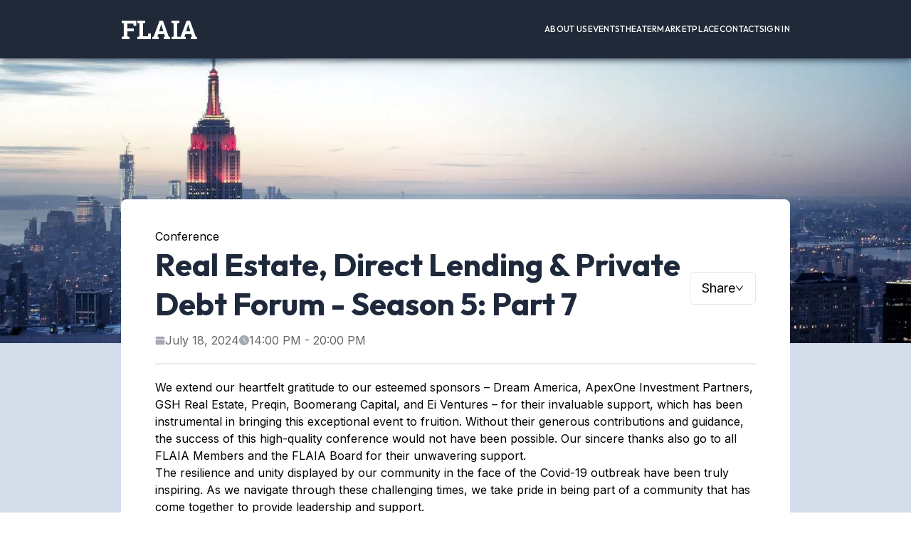

--- FILE ---
content_type: text/html; charset=utf-8
request_url: https://events.flaia.org/conferences/real-estate-direct-lending-and-private-debt-forum-season-5-part-7
body_size: 89309
content:
<!DOCTYPE html><html lang="en"><head><meta charSet="utf-8"/><link rel="preconnect" href="https://api.flaia.org" crossorigin="use-credentials"/><meta name="viewport" content="width=device-width, initial-scale=1"/><link rel="stylesheet" href="/_next/static/css/cb63e65eba68a204.css" data-precedence="next"/><link rel="stylesheet" href="/_next/static/css/3ba7212b4039ab42.css" data-precedence="next"/><link rel="preload" as="script" fetchPriority="low" href="/_next/static/chunks/webpack-7c9e39f94da96f36.js"/><script src="/_next/static/chunks/fd9d1056-f067ed350b7d4b38.js" async=""></script><script src="/_next/static/chunks/7023-0f92015e93d90f51.js" async=""></script><script src="/_next/static/chunks/main-app-55bbd77d79f9187f.js" async=""></script><script src="/_next/static/chunks/4294-eba8dcd0baa6aa2f.js" async=""></script><script src="/_next/static/chunks/2330-237ac9ccc38b5451.js" async=""></script><script src="/_next/static/chunks/8658-0a4fb5bc723e97df.js" async=""></script><script src="/_next/static/chunks/8507-7cf2bdfd0728e58b.js" async=""></script><script src="/_next/static/chunks/108-fecadd59c486d44b.js" async=""></script><script src="/_next/static/chunks/5191-0767d99db0f7fe0e.js" async=""></script><script src="/_next/static/chunks/6682-ebafa28396d7c7bc.js" async=""></script><script src="/_next/static/chunks/881-434d722067aef6a7.js" async=""></script><script src="/_next/static/chunks/2200-26cc667ef709fd4d.js" async=""></script><script src="/_next/static/chunks/1193-a2c28a16184aa193.js" async=""></script><script src="/_next/static/chunks/231-87744c6ea4020b57.js" async=""></script><script src="/_next/static/chunks/5811-f436470827e4bcd1.js" async=""></script><script src="/_next/static/chunks/6648-2763a5f28c7b9ab4.js" async=""></script><script src="/_next/static/chunks/2206-da8bddc3c6fefa2e.js" async=""></script><script src="/_next/static/chunks/7995-957961293d5da628.js" async=""></script><script src="/_next/static/chunks/1166-cda9938be381781c.js" async=""></script><script src="/_next/static/chunks/app/layout-750964933063dd07.js" async=""></script><script src="/_next/static/chunks/5028-766b21acd55df51a.js" async=""></script><script src="/_next/static/chunks/app/error-c91948780229bfc8.js" async=""></script><script src="/_next/static/chunks/app/not-found-cbdc03b6e786eb0f.js" async=""></script><script src="/_next/static/chunks/7019-6f75ab6776acb777.js" async=""></script><script src="/_next/static/chunks/4885-f76c5a367d5ba069.js" async=""></script><script src="/_next/static/chunks/530-62e1c8a651130bef.js" async=""></script><script src="/_next/static/chunks/app/(public)/(homepage)/page-b4de1cff52572804.js" async=""></script><script src="/_next/static/chunks/870fdd6f-cb6930afb5c48ba0.js" async=""></script><script src="/_next/static/chunks/4e861941-db2a96b451b0fba4.js" async=""></script><script src="/_next/static/chunks/70e0d97a-9237484dd0081762.js" async=""></script><script src="/_next/static/chunks/54a60aa6-076e430a69e68667.js" async=""></script><script src="/_next/static/chunks/202-e74b30639acd8759.js" async=""></script><script src="/_next/static/chunks/7289-22dd815a09f1b4fe.js" async=""></script><script src="/_next/static/chunks/7651-e7a383208717977a.js" async=""></script><script src="/_next/static/chunks/7334-b1d218bae207237f.js" async=""></script><script src="/_next/static/chunks/8407-0462ea0d3fa99520.js" async=""></script><script src="/_next/static/chunks/4809-021364078eadcad7.js" async=""></script><script src="/_next/static/chunks/4247-8d645aecbd4b5b02.js" async=""></script><script src="/_next/static/chunks/0-94419338755123c4.js" async=""></script><script src="/_next/static/chunks/1926-f9bf8c92af7df4a6.js" async=""></script><script src="/_next/static/chunks/4084-ee62c4e930dc5001.js" async=""></script><script src="/_next/static/chunks/8516-4343eb0db07e86fb.js" async=""></script><script src="/_next/static/chunks/7668-a2086b1c483456a3.js" async=""></script><script src="/_next/static/chunks/app/(public)/conferences/%5Bslug%5D/page-8c95860f3972aba6.js" async=""></script><title>Real Estate, Direct Lending &amp; Private Debt Forum - Season 5: Part 7</title><meta name="description" content="We extend our heartfelt gratitude to our esteemed sponsors – Dream America, ApexOne Investment Partners, GSH Real Estate, Preqin, Boomerang Capital, and Ei V"/><meta property="og:title" content="Real Estate, Direct Lending &amp; Private Debt Forum - Season 5: Part 7"/><meta property="og:description" content="We extend our heartfelt gratitude to our esteemed sponsors – Dream America, ApexOne Investment Partners, GSH Real Estate, Preqin, Boomerang Capital, and Ei V"/><meta property="og:url" content="https://new.flaia.org/conferences/real-estate-direct-lending-and-private-debt-forum-season-5-part-7"/><meta property="og:image" content="https://flaia-cms-assets.s3.amazonaws.com/medium_49128_b595fc8cc1.jpg"/><meta name="twitter:card" content="summary_large_image"/><meta name="twitter:title" content="Real Estate, Direct Lending &amp; Private Debt Forum - Season 5: Part 7"/><meta name="twitter:description" content="We extend our heartfelt gratitude to our esteemed sponsors – Dream America, ApexOne Investment Partners, GSH Real Estate, Preqin, Boomerang Capital, and Ei V"/><meta name="twitter:image" content="https://flaia-cms-assets.s3.amazonaws.com/medium_49128_b595fc8cc1.jpg"/><link rel="icon" href="/favicon.ico" type="image/x-icon" sizes="16x16"/><meta name="next-size-adjust"/><script src="/_next/static/chunks/polyfills-78c92fac7aa8fdd8.js" noModule=""></script><style id="antd-cssinjs" data-rc-order="prepend" data-rc-priority="-1000">:where(.css-c96zbl) a{color:#1677ff;text-decoration:none;background-color:transparent;outline:none;cursor:pointer;transition:color 0.3s;-webkit-text-decoration-skip:objects;}:where(.css-c96zbl) a:hover{color:#69b1ff;}:where(.css-c96zbl) a:active{color:#0958d9;}:where(.css-c96zbl) a:active,:where(.css-c96zbl) a:hover{text-decoration:none;outline:0;}:where(.css-c96zbl) a:focus{text-decoration:none;outline:0;}:where(.css-c96zbl) a[disabled]{color:rgba(0, 0, 0, 0.25);cursor:not-allowed;}:where(.css-c96zbl).ant-tag{font-family:-apple-system,BlinkMacSystemFont,'Segoe UI',Roboto,'Helvetica Neue',Arial,'Noto Sans',sans-serif,'Apple Color Emoji','Segoe UI Emoji','Segoe UI Symbol','Noto Color Emoji';font-size:14px;box-sizing:border-box;}:where(.css-c96zbl).ant-tag::before,:where(.css-c96zbl).ant-tag::after{box-sizing:border-box;}:where(.css-c96zbl).ant-tag [class^="ant-tag"],:where(.css-c96zbl).ant-tag [class*=" ant-tag"]{box-sizing:border-box;}:where(.css-c96zbl).ant-tag [class^="ant-tag"]::before,:where(.css-c96zbl).ant-tag [class*=" ant-tag"]::before,:where(.css-c96zbl).ant-tag [class^="ant-tag"]::after,:where(.css-c96zbl).ant-tag [class*=" ant-tag"]::after{box-sizing:border-box;}:where(.css-c96zbl).ant-tag{box-sizing:border-box;margin:0;padding:0;color:rgba(0, 0, 0, 0.88);font-size:12px;line-height:20px;list-style:none;font-family:-apple-system,BlinkMacSystemFont,'Segoe UI',Roboto,'Helvetica Neue',Arial,'Noto Sans',sans-serif,'Apple Color Emoji','Segoe UI Emoji','Segoe UI Symbol','Noto Color Emoji';display:inline-block;height:auto;margin-inline-end:8px;padding-inline:7px;white-space:nowrap;background:#fafafa;border:1px solid #d9d9d9;border-radius:4px;opacity:1;transition:all 0.2s;text-align:start;position:relative;}:where(.css-c96zbl).ant-tag.ant-tag-rtl{direction:rtl;}:where(.css-c96zbl).ant-tag,:where(.css-c96zbl).ant-tag a,:where(.css-c96zbl).ant-tag a:hover{color:rgba(0, 0, 0, 0.88);}:where(.css-c96zbl).ant-tag .ant-tag-close-icon{margin-inline-start:3px;font-size:10px;color:rgba(0, 0, 0, 0.45);cursor:pointer;transition:all 0.2s;}:where(.css-c96zbl).ant-tag .ant-tag-close-icon:hover{color:rgba(0, 0, 0, 0.88);}:where(.css-c96zbl).ant-tag.ant-tag-has-color{border-color:transparent;}:where(.css-c96zbl).ant-tag.ant-tag-has-color,:where(.css-c96zbl).ant-tag.ant-tag-has-color a,:where(.css-c96zbl).ant-tag.ant-tag-has-color a:hover,:where(.css-c96zbl).ant-tag.ant-tag-has-color .anticon-close,:where(.css-c96zbl).ant-tag.ant-tag-has-color .anticon-close:hover{color:#fff;}:where(.css-c96zbl).ant-tag-checkable{background-color:transparent;border-color:transparent;cursor:pointer;}:where(.css-c96zbl).ant-tag-checkable:not(.ant-tag-checkable-checked):hover{color:#3c66b0;background-color:rgba(0, 0, 0, 0.06);}:where(.css-c96zbl).ant-tag-checkable:active,:where(.css-c96zbl).ant-tag-checkable-checked{color:#fff;}:where(.css-c96zbl).ant-tag-checkable-checked{background-color:#3c66b0;}:where(.css-c96zbl).ant-tag-checkable-checked:hover{background-color:#5e84bd;}:where(.css-c96zbl).ant-tag-checkable:active{background-color:#28498a;}:where(.css-c96zbl).ant-tag-hidden{display:none;}:where(.css-c96zbl).ant-tag >.anticon+span,:where(.css-c96zbl).ant-tag >span+.anticon{margin-inline-start:7px;}:where(.css-c96zbl).ant-tag-borderless{border-color:transparent;background:#fafafa;}:where(.css-c96zbl).ant-dropdown{position:absolute;top:-9999px;left:-9999px;z-index:1050;display:block;}:where(.css-c96zbl).ant-dropdown::before{position:absolute;inset-block:-4px;z-index:-9999;opacity:0.0001;content:"";}:where(.css-c96zbl).ant-dropdown-trigger.ant-btn>.anticon-down,:where(.css-c96zbl).ant-dropdown-trigger.ant-btn>.ant-btn-icon>.anticon-down{font-size:12px;}:where(.css-c96zbl).ant-dropdown .ant-dropdown-wrap{position:relative;}:where(.css-c96zbl).ant-dropdown .ant-dropdown-wrap .ant-btn>.anticon-down{font-size:12px;}:where(.css-c96zbl).ant-dropdown .ant-dropdown-wrap .anticon-down::before{transition:transform 0.2s;}:where(.css-c96zbl).ant-dropdown .ant-dropdown-wrap-open .anticon-down::before{transform:rotate(180deg);}:where(.css-c96zbl).ant-dropdown-hidden,:where(.css-c96zbl).ant-dropdown-menu-hidden,:where(.css-c96zbl).ant-dropdown-menu-submenu-hidden{display:none;}:where(.css-c96zbl).ant-dropdown.ant-slide-down-enter.ant-slide-down-enter-active.ant-dropdown-placement-bottomLeft,:where(.css-c96zbl).ant-dropdown.ant-slide-down-appear.ant-slide-down-appear-active.ant-dropdown-placement-bottomLeft,:where(.css-c96zbl).ant-dropdown.ant-slide-down-enter.ant-slide-down-enter-active.ant-dropdown-placement-bottom,:where(.css-c96zbl).ant-dropdown.ant-slide-down-appear.ant-slide-down-appear-active.ant-dropdown-placement-bottom,:where(.css-c96zbl).ant-dropdown.ant-slide-down-enter.ant-slide-down-enter-active.ant-dropdown-placement-bottomRight,:where(.css-c96zbl).ant-dropdown.ant-slide-down-appear.ant-slide-down-appear-active.ant-dropdown-placement-bottomRight{animation-name:css-c96zbl-antSlideUpIn;}:where(.css-c96zbl).ant-dropdown.ant-slide-up-enter.ant-slide-up-enter-active.ant-dropdown-placement-topLeft,:where(.css-c96zbl).ant-dropdown.ant-slide-up-appear.ant-slide-up-appear-active.ant-dropdown-placement-topLeft,:where(.css-c96zbl).ant-dropdown.ant-slide-up-enter.ant-slide-up-enter-active.ant-dropdown-placement-top,:where(.css-c96zbl).ant-dropdown.ant-slide-up-appear.ant-slide-up-appear-active.ant-dropdown-placement-top,:where(.css-c96zbl).ant-dropdown.ant-slide-up-enter.ant-slide-up-enter-active.ant-dropdown-placement-topRight,:where(.css-c96zbl).ant-dropdown.ant-slide-up-appear.ant-slide-up-appear-active.ant-dropdown-placement-topRight{animation-name:css-c96zbl-antSlideDownIn;}:where(.css-c96zbl).ant-dropdown.ant-slide-down-leave.ant-slide-down-leave-active.ant-dropdown-placement-bottomLeft,:where(.css-c96zbl).ant-dropdown.ant-slide-down-leave.ant-slide-down-leave-active.ant-dropdown-placement-bottom,:where(.css-c96zbl).ant-dropdown.ant-slide-down-leave.ant-slide-down-leave-active.ant-dropdown-placement-bottomRight{animation-name:css-c96zbl-antSlideUpOut;}:where(.css-c96zbl).ant-dropdown.ant-slide-up-leave.ant-slide-up-leave-active.ant-dropdown-placement-topLeft,:where(.css-c96zbl).ant-dropdown.ant-slide-up-leave.ant-slide-up-leave-active.ant-dropdown-placement-top,:where(.css-c96zbl).ant-dropdown.ant-slide-up-leave.ant-slide-up-leave-active.ant-dropdown-placement-topRight{animation-name:css-c96zbl-antSlideDownOut;}:where(.css-c96zbl).ant-dropdown .ant-dropdown-arrow{position:absolute;z-index:1;display:block;pointer-events:none;width:16px;height:16px;overflow:hidden;}:where(.css-c96zbl).ant-dropdown .ant-dropdown-arrow::before{position:absolute;bottom:0;inset-inline-start:0;width:16px;height:8px;background:#ffffff;clip-path:polygon(1.6568542494923806px 100%, 50% 1.6568542494923806px, 14.34314575050762px 100%, 1.6568542494923806px 100%);clip-path:path('M 0 8 A 4 4 0 0 0 2.82842712474619 6.82842712474619 L 6.585786437626905 3.0710678118654755 A 2 2 0 0 1 9.414213562373096 3.0710678118654755 L 13.17157287525381 6.82842712474619 A 4 4 0 0 0 16 8 Z');content:"";}:where(.css-c96zbl).ant-dropdown .ant-dropdown-arrow::after{content:"";position:absolute;width:8.970562748477143px;height:8.970562748477143px;bottom:0;inset-inline:0;margin:auto;border-radius:0 0 2px 0;transform:translateY(50%) rotate(-135deg);box-shadow:2px 2px 5px rgba(0, 0, 0, 0.05);z-index:0;background:transparent;}:where(.css-c96zbl).ant-dropdown .ant-dropdown-arrow:before{background:#ffffff;}:where(.css-c96zbl).ant-dropdown-placement-top>.ant-dropdown-arrow,:where(.css-c96zbl).ant-dropdown-placement-topLeft>.ant-dropdown-arrow,:where(.css-c96zbl).ant-dropdown-placement-topRight>.ant-dropdown-arrow{bottom:0;transform:translateY(100%) rotate(180deg);}:where(.css-c96zbl).ant-dropdown-placement-top>.ant-dropdown-arrow{left:50%;transform:translateX(-50%) translateY(100%) rotate(180deg);}:where(.css-c96zbl).ant-dropdown-placement-topLeft>.ant-dropdown-arrow{left:12px;}:where(.css-c96zbl).ant-dropdown-placement-topRight>.ant-dropdown-arrow{right:12px;}:where(.css-c96zbl).ant-dropdown-placement-bottom>.ant-dropdown-arrow,:where(.css-c96zbl).ant-dropdown-placement-bottomLeft>.ant-dropdown-arrow,:where(.css-c96zbl).ant-dropdown-placement-bottomRight>.ant-dropdown-arrow{top:0;transform:translateY(-100%);}:where(.css-c96zbl).ant-dropdown-placement-bottom>.ant-dropdown-arrow{left:50%;transform:translateX(-50%) translateY(-100%);}:where(.css-c96zbl).ant-dropdown-placement-bottomLeft>.ant-dropdown-arrow{left:12px;}:where(.css-c96zbl).ant-dropdown-placement-bottomRight>.ant-dropdown-arrow{right:12px;}:where(.css-c96zbl).ant-dropdown .ant-dropdown-menu{position:relative;margin:0;}:where(.css-c96zbl).ant-dropdown-menu-submenu-popup{position:absolute;z-index:1050;background:transparent;box-shadow:none;transform-origin:0 0;}:where(.css-c96zbl).ant-dropdown-menu-submenu-popup ul,:where(.css-c96zbl).ant-dropdown-menu-submenu-popup li{list-style:none;margin:0;}:where(.css-c96zbl).ant-dropdown,:where(.css-c96zbl).ant-dropdown-menu-submenu{box-sizing:border-box;margin:0;padding:0;color:rgba(0, 0, 0, 0.88);font-size:14px;line-height:1.5714285714285714;list-style:none;font-family:-apple-system,BlinkMacSystemFont,'Segoe UI',Roboto,'Helvetica Neue',Arial,'Noto Sans',sans-serif,'Apple Color Emoji','Segoe UI Emoji','Segoe UI Symbol','Noto Color Emoji';}:where(.css-c96zbl).ant-dropdown .ant-dropdown-menu,:where(.css-c96zbl).ant-dropdown-menu-submenu .ant-dropdown-menu{padding:4px;list-style-type:none;background-color:#ffffff;background-clip:padding-box;border-radius:8px;outline:none;box-shadow:0 6px 16px 0 rgba(0, 0, 0, 0.08),0 3px 6px -4px rgba(0, 0, 0, 0.12),0 9px 28px 8px rgba(0, 0, 0, 0.05);}:where(.css-c96zbl).ant-dropdown .ant-dropdown-menu:focus-visible,:where(.css-c96zbl).ant-dropdown-menu-submenu .ant-dropdown-menu:focus-visible{outline:4px solid #b0c2d6;outline-offset:1px;transition:outline-offset 0s,outline 0s;}:where(.css-c96zbl).ant-dropdown .ant-dropdown-menu:empty,:where(.css-c96zbl).ant-dropdown-menu-submenu .ant-dropdown-menu:empty{padding:0;box-shadow:none;}:where(.css-c96zbl).ant-dropdown .ant-dropdown-menu .ant-dropdown-menu-item-group-title,:where(.css-c96zbl).ant-dropdown-menu-submenu .ant-dropdown-menu .ant-dropdown-menu-item-group-title{padding:5px 12px;color:rgba(0, 0, 0, 0.45);transition:all 0.2s;}:where(.css-c96zbl).ant-dropdown .ant-dropdown-menu .ant-dropdown-menu-item,:where(.css-c96zbl).ant-dropdown-menu-submenu .ant-dropdown-menu .ant-dropdown-menu-item{position:relative;display:flex;align-items:center;white-space:nowrap;}:where(.css-c96zbl).ant-dropdown .ant-dropdown-menu .ant-dropdown-menu-item-icon,:where(.css-c96zbl).ant-dropdown-menu-submenu .ant-dropdown-menu .ant-dropdown-menu-item-icon{min-width:14px;margin-inline-end:8px;font-size:12px;}:where(.css-c96zbl).ant-dropdown .ant-dropdown-menu .ant-dropdown-menu-title-content,:where(.css-c96zbl).ant-dropdown-menu-submenu .ant-dropdown-menu .ant-dropdown-menu-title-content{flex:auto;}:where(.css-c96zbl).ant-dropdown .ant-dropdown-menu .ant-dropdown-menu-title-content >a,:where(.css-c96zbl).ant-dropdown-menu-submenu .ant-dropdown-menu .ant-dropdown-menu-title-content >a{color:inherit;transition:all 0.2s;}:where(.css-c96zbl).ant-dropdown .ant-dropdown-menu .ant-dropdown-menu-title-content >a:hover,:where(.css-c96zbl).ant-dropdown-menu-submenu .ant-dropdown-menu .ant-dropdown-menu-title-content >a:hover{color:inherit;}:where(.css-c96zbl).ant-dropdown .ant-dropdown-menu .ant-dropdown-menu-title-content >a::after,:where(.css-c96zbl).ant-dropdown-menu-submenu .ant-dropdown-menu .ant-dropdown-menu-title-content >a::after{position:absolute;inset:0;content:"";}:where(.css-c96zbl).ant-dropdown .ant-dropdown-menu .ant-dropdown-menu-item,:where(.css-c96zbl).ant-dropdown-menu-submenu .ant-dropdown-menu .ant-dropdown-menu-item,:where(.css-c96zbl).ant-dropdown .ant-dropdown-menu .ant-dropdown-menu-submenu-title,:where(.css-c96zbl).ant-dropdown-menu-submenu .ant-dropdown-menu .ant-dropdown-menu-submenu-title{clear:both;margin:0;padding:5px 12px;color:rgba(0, 0, 0, 0.88);font-weight:normal;font-size:14px;line-height:1.5714285714285714;cursor:pointer;transition:all 0.2s;border-radius:4px;}:where(.css-c96zbl).ant-dropdown .ant-dropdown-menu .ant-dropdown-menu-item:hover,:where(.css-c96zbl).ant-dropdown-menu-submenu .ant-dropdown-menu .ant-dropdown-menu-item:hover,:where(.css-c96zbl).ant-dropdown .ant-dropdown-menu .ant-dropdown-menu-submenu-title:hover,:where(.css-c96zbl).ant-dropdown-menu-submenu .ant-dropdown-menu .ant-dropdown-menu-submenu-title:hover,:where(.css-c96zbl).ant-dropdown .ant-dropdown-menu .ant-dropdown-menu-item-active,:where(.css-c96zbl).ant-dropdown-menu-submenu .ant-dropdown-menu .ant-dropdown-menu-item-active,:where(.css-c96zbl).ant-dropdown .ant-dropdown-menu .ant-dropdown-menu-submenu-title-active,:where(.css-c96zbl).ant-dropdown-menu-submenu .ant-dropdown-menu .ant-dropdown-menu-submenu-title-active{background-color:rgba(0, 0, 0, 0.04);}:where(.css-c96zbl).ant-dropdown .ant-dropdown-menu .ant-dropdown-menu-item:focus-visible,:where(.css-c96zbl).ant-dropdown-menu-submenu .ant-dropdown-menu .ant-dropdown-menu-item:focus-visible,:where(.css-c96zbl).ant-dropdown .ant-dropdown-menu .ant-dropdown-menu-submenu-title:focus-visible,:where(.css-c96zbl).ant-dropdown-menu-submenu .ant-dropdown-menu .ant-dropdown-menu-submenu-title:focus-visible{outline:4px solid #b0c2d6;outline-offset:1px;transition:outline-offset 0s,outline 0s;}:where(.css-c96zbl).ant-dropdown .ant-dropdown-menu .ant-dropdown-menu-item-selected,:where(.css-c96zbl).ant-dropdown-menu-submenu .ant-dropdown-menu .ant-dropdown-menu-item-selected,:where(.css-c96zbl).ant-dropdown .ant-dropdown-menu .ant-dropdown-menu-submenu-title-selected,:where(.css-c96zbl).ant-dropdown-menu-submenu .ant-dropdown-menu .ant-dropdown-menu-submenu-title-selected{color:#3c66b0;background-color:#e1e9f0;}:where(.css-c96zbl).ant-dropdown .ant-dropdown-menu .ant-dropdown-menu-item-selected:hover,:where(.css-c96zbl).ant-dropdown-menu-submenu .ant-dropdown-menu .ant-dropdown-menu-item-selected:hover,:where(.css-c96zbl).ant-dropdown .ant-dropdown-menu .ant-dropdown-menu-submenu-title-selected:hover,:where(.css-c96zbl).ant-dropdown-menu-submenu .ant-dropdown-menu .ant-dropdown-menu-submenu-title-selected:hover,:where(.css-c96zbl).ant-dropdown .ant-dropdown-menu .ant-dropdown-menu-item-selected-active,:where(.css-c96zbl).ant-dropdown-menu-submenu .ant-dropdown-menu .ant-dropdown-menu-item-selected-active,:where(.css-c96zbl).ant-dropdown .ant-dropdown-menu .ant-dropdown-menu-submenu-title-selected-active,:where(.css-c96zbl).ant-dropdown-menu-submenu .ant-dropdown-menu .ant-dropdown-menu-submenu-title-selected-active{background-color:#d5dce3;}:where(.css-c96zbl).ant-dropdown .ant-dropdown-menu .ant-dropdown-menu-item-disabled,:where(.css-c96zbl).ant-dropdown-menu-submenu .ant-dropdown-menu .ant-dropdown-menu-item-disabled,:where(.css-c96zbl).ant-dropdown .ant-dropdown-menu .ant-dropdown-menu-submenu-title-disabled,:where(.css-c96zbl).ant-dropdown-menu-submenu .ant-dropdown-menu .ant-dropdown-menu-submenu-title-disabled{color:rgba(0, 0, 0, 0.25);cursor:not-allowed;}:where(.css-c96zbl).ant-dropdown .ant-dropdown-menu .ant-dropdown-menu-item-disabled:hover,:where(.css-c96zbl).ant-dropdown-menu-submenu .ant-dropdown-menu .ant-dropdown-menu-item-disabled:hover,:where(.css-c96zbl).ant-dropdown .ant-dropdown-menu .ant-dropdown-menu-submenu-title-disabled:hover,:where(.css-c96zbl).ant-dropdown-menu-submenu .ant-dropdown-menu .ant-dropdown-menu-submenu-title-disabled:hover{color:rgba(0, 0, 0, 0.25);background-color:#ffffff;cursor:not-allowed;}:where(.css-c96zbl).ant-dropdown .ant-dropdown-menu .ant-dropdown-menu-item-disabled a,:where(.css-c96zbl).ant-dropdown-menu-submenu .ant-dropdown-menu .ant-dropdown-menu-item-disabled a,:where(.css-c96zbl).ant-dropdown .ant-dropdown-menu .ant-dropdown-menu-submenu-title-disabled a,:where(.css-c96zbl).ant-dropdown-menu-submenu .ant-dropdown-menu .ant-dropdown-menu-submenu-title-disabled a{pointer-events:none;}:where(.css-c96zbl).ant-dropdown .ant-dropdown-menu .ant-dropdown-menu-item-divider,:where(.css-c96zbl).ant-dropdown-menu-submenu .ant-dropdown-menu .ant-dropdown-menu-item-divider,:where(.css-c96zbl).ant-dropdown .ant-dropdown-menu .ant-dropdown-menu-submenu-title-divider,:where(.css-c96zbl).ant-dropdown-menu-submenu .ant-dropdown-menu .ant-dropdown-menu-submenu-title-divider{height:1px;margin:4px 0;overflow:hidden;line-height:0;background-color:rgba(5, 5, 5, 0.06);}:where(.css-c96zbl).ant-dropdown .ant-dropdown-menu .ant-dropdown-menu-item .ant-dropdown-menu-submenu-expand-icon,:where(.css-c96zbl).ant-dropdown-menu-submenu .ant-dropdown-menu .ant-dropdown-menu-item .ant-dropdown-menu-submenu-expand-icon,:where(.css-c96zbl).ant-dropdown .ant-dropdown-menu .ant-dropdown-menu-submenu-title .ant-dropdown-menu-submenu-expand-icon,:where(.css-c96zbl).ant-dropdown-menu-submenu .ant-dropdown-menu .ant-dropdown-menu-submenu-title .ant-dropdown-menu-submenu-expand-icon{position:absolute;inset-inline-end:8px;}:where(.css-c96zbl).ant-dropdown .ant-dropdown-menu .ant-dropdown-menu-item .ant-dropdown-menu-submenu-expand-icon .ant-dropdown-menu-submenu-arrow-icon,:where(.css-c96zbl).ant-dropdown-menu-submenu .ant-dropdown-menu .ant-dropdown-menu-item .ant-dropdown-menu-submenu-expand-icon .ant-dropdown-menu-submenu-arrow-icon,:where(.css-c96zbl).ant-dropdown .ant-dropdown-menu .ant-dropdown-menu-submenu-title .ant-dropdown-menu-submenu-expand-icon .ant-dropdown-menu-submenu-arrow-icon,:where(.css-c96zbl).ant-dropdown-menu-submenu .ant-dropdown-menu .ant-dropdown-menu-submenu-title .ant-dropdown-menu-submenu-expand-icon .ant-dropdown-menu-submenu-arrow-icon{margin-inline-end:0!important;color:rgba(0, 0, 0, 0.45);font-size:12px;font-style:normal;}:where(.css-c96zbl).ant-dropdown .ant-dropdown-menu .ant-dropdown-menu-item-group-list,:where(.css-c96zbl).ant-dropdown-menu-submenu .ant-dropdown-menu .ant-dropdown-menu-item-group-list{margin:0 8px;padding:0;list-style:none;}:where(.css-c96zbl).ant-dropdown .ant-dropdown-menu .ant-dropdown-menu-submenu-title,:where(.css-c96zbl).ant-dropdown-menu-submenu .ant-dropdown-menu .ant-dropdown-menu-submenu-title{padding-inline-end:24px;}:where(.css-c96zbl).ant-dropdown .ant-dropdown-menu .ant-dropdown-menu-submenu-vertical,:where(.css-c96zbl).ant-dropdown-menu-submenu .ant-dropdown-menu .ant-dropdown-menu-submenu-vertical{position:relative;}:where(.css-c96zbl).ant-dropdown .ant-dropdown-menu .ant-dropdown-menu-submenu.ant-dropdown-menu-submenu-disabled .ant-dropdown-menu-submenu-title,:where(.css-c96zbl).ant-dropdown-menu-submenu .ant-dropdown-menu .ant-dropdown-menu-submenu.ant-dropdown-menu-submenu-disabled .ant-dropdown-menu-submenu-title,:where(.css-c96zbl).ant-dropdown .ant-dropdown-menu .ant-dropdown-menu-submenu.ant-dropdown-menu-submenu-disabled .ant-dropdown-menu-submenu-title .ant-dropdown-menu-submenu-arrow-icon,:where(.css-c96zbl).ant-dropdown-menu-submenu .ant-dropdown-menu .ant-dropdown-menu-submenu.ant-dropdown-menu-submenu-disabled .ant-dropdown-menu-submenu-title .ant-dropdown-menu-submenu-arrow-icon{color:rgba(0, 0, 0, 0.25);background-color:#ffffff;cursor:not-allowed;}:where(.css-c96zbl).ant-dropdown .ant-dropdown-menu .ant-dropdown-menu-submenu-selected .ant-dropdown-menu-submenu-title,:where(.css-c96zbl).ant-dropdown-menu-submenu .ant-dropdown-menu .ant-dropdown-menu-submenu-selected .ant-dropdown-menu-submenu-title{color:#3c66b0;}:where(.css-c96zbl).ant-slide-up-enter,:where(.css-c96zbl).ant-slide-up-appear{animation-duration:0.2s;animation-fill-mode:both;animation-play-state:paused;}:where(.css-c96zbl).ant-slide-up-leave{animation-duration:0.2s;animation-fill-mode:both;animation-play-state:paused;}:where(.css-c96zbl).ant-slide-up-enter.ant-slide-up-enter-active,:where(.css-c96zbl).ant-slide-up-appear.ant-slide-up-appear-active{animation-name:css-c96zbl-antSlideUpIn;animation-play-state:running;}:where(.css-c96zbl).ant-slide-up-leave.ant-slide-up-leave-active{animation-name:css-c96zbl-antSlideUpOut;animation-play-state:running;pointer-events:none;}:where(.css-c96zbl).ant-slide-up-enter,:where(.css-c96zbl).ant-slide-up-appear{transform:scale(0);transform-origin:0% 0%;opacity:0;animation-timing-function:cubic-bezier(0.23, 1, 0.32, 1);}:where(.css-c96zbl).ant-slide-up-enter-prepare,:where(.css-c96zbl).ant-slide-up-appear-prepare{transform:scale(1);}:where(.css-c96zbl).ant-slide-up-leave{animation-timing-function:cubic-bezier(0.755, 0.05, 0.855, 0.06);}:where(.css-c96zbl).ant-slide-down-enter,:where(.css-c96zbl).ant-slide-down-appear{animation-duration:0.2s;animation-fill-mode:both;animation-play-state:paused;}:where(.css-c96zbl).ant-slide-down-leave{animation-duration:0.2s;animation-fill-mode:both;animation-play-state:paused;}:where(.css-c96zbl).ant-slide-down-enter.ant-slide-down-enter-active,:where(.css-c96zbl).ant-slide-down-appear.ant-slide-down-appear-active{animation-name:css-c96zbl-antSlideDownIn;animation-play-state:running;}:where(.css-c96zbl).ant-slide-down-leave.ant-slide-down-leave-active{animation-name:css-c96zbl-antSlideDownOut;animation-play-state:running;pointer-events:none;}:where(.css-c96zbl).ant-slide-down-enter,:where(.css-c96zbl).ant-slide-down-appear{transform:scale(0);transform-origin:0% 0%;opacity:0;animation-timing-function:cubic-bezier(0.23, 1, 0.32, 1);}:where(.css-c96zbl).ant-slide-down-enter-prepare,:where(.css-c96zbl).ant-slide-down-appear-prepare{transform:scale(1);}:where(.css-c96zbl).ant-slide-down-leave{animation-timing-function:cubic-bezier(0.755, 0.05, 0.855, 0.06);}:where(.css-c96zbl).ant-move-up-enter,:where(.css-c96zbl).ant-move-up-appear{animation-duration:0.2s;animation-fill-mode:both;animation-play-state:paused;}:where(.css-c96zbl).ant-move-up-leave{animation-duration:0.2s;animation-fill-mode:both;animation-play-state:paused;}:where(.css-c96zbl).ant-move-up-enter.ant-move-up-enter-active,:where(.css-c96zbl).ant-move-up-appear.ant-move-up-appear-active{animation-name:css-c96zbl-antMoveUpIn;animation-play-state:running;}:where(.css-c96zbl).ant-move-up-leave.ant-move-up-leave-active{animation-name:css-c96zbl-antMoveUpOut;animation-play-state:running;pointer-events:none;}:where(.css-c96zbl).ant-move-up-enter,:where(.css-c96zbl).ant-move-up-appear{opacity:0;animation-timing-function:cubic-bezier(0.08, 0.82, 0.17, 1);}:where(.css-c96zbl).ant-move-up-leave{animation-timing-function:cubic-bezier(0.78, 0.14, 0.15, 0.86);}:where(.css-c96zbl).ant-move-down-enter,:where(.css-c96zbl).ant-move-down-appear{animation-duration:0.2s;animation-fill-mode:both;animation-play-state:paused;}:where(.css-c96zbl).ant-move-down-leave{animation-duration:0.2s;animation-fill-mode:both;animation-play-state:paused;}:where(.css-c96zbl).ant-move-down-enter.ant-move-down-enter-active,:where(.css-c96zbl).ant-move-down-appear.ant-move-down-appear-active{animation-name:css-c96zbl-antMoveDownIn;animation-play-state:running;}:where(.css-c96zbl).ant-move-down-leave.ant-move-down-leave-active{animation-name:css-c96zbl-antMoveDownOut;animation-play-state:running;pointer-events:none;}:where(.css-c96zbl).ant-move-down-enter,:where(.css-c96zbl).ant-move-down-appear{opacity:0;animation-timing-function:cubic-bezier(0.08, 0.82, 0.17, 1);}:where(.css-c96zbl).ant-move-down-leave{animation-timing-function:cubic-bezier(0.78, 0.14, 0.15, 0.86);}:where(.css-c96zbl).ant-zoom-big-enter,:where(.css-c96zbl).ant-zoom-big-appear{animation-duration:0.2s;animation-fill-mode:both;animation-play-state:paused;}:where(.css-c96zbl).ant-zoom-big-leave{animation-duration:0.2s;animation-fill-mode:both;animation-play-state:paused;}:where(.css-c96zbl).ant-zoom-big-enter.ant-zoom-big-enter-active,:where(.css-c96zbl).ant-zoom-big-appear.ant-zoom-big-appear-active{animation-name:css-c96zbl-antZoomBigIn;animation-play-state:running;}:where(.css-c96zbl).ant-zoom-big-leave.ant-zoom-big-leave-active{animation-name:css-c96zbl-antZoomBigOut;animation-play-state:running;pointer-events:none;}:where(.css-c96zbl).ant-zoom-big-enter,:where(.css-c96zbl).ant-zoom-big-appear{transform:scale(0);opacity:0;animation-timing-function:cubic-bezier(0.08, 0.82, 0.17, 1);}:where(.css-c96zbl).ant-zoom-big-enter-prepare,:where(.css-c96zbl).ant-zoom-big-appear-prepare{transform:none;}:where(.css-c96zbl).ant-zoom-big-leave{animation-timing-function:cubic-bezier(0.78, 0.14, 0.15, 0.86);}:where(.css-c96zbl).ant-dropdown .ant-dropdown-menu .ant-dropdown-menu-item.ant-dropdown-menu-item-danger:not(.ant-dropdown-menu-item-disabled),:where(.css-c96zbl).ant-dropdown-menu-submenu .ant-dropdown-menu .ant-dropdown-menu-item.ant-dropdown-menu-item-danger:not(.ant-dropdown-menu-item-disabled){color:#ff4d4f;}:where(.css-c96zbl).ant-dropdown .ant-dropdown-menu .ant-dropdown-menu-item.ant-dropdown-menu-item-danger:not(.ant-dropdown-menu-item-disabled):hover,:where(.css-c96zbl).ant-dropdown-menu-submenu .ant-dropdown-menu .ant-dropdown-menu-item.ant-dropdown-menu-item-danger:not(.ant-dropdown-menu-item-disabled):hover{color:#fff;background-color:#ff4d4f;}@keyframes css-c96zbl-antSlideUpIn{0%{transform:scaleY(0.8);transform-origin:0% 0%;opacity:0;}100%{transform:scaleY(1);transform-origin:0% 0%;opacity:1;}}@keyframes css-c96zbl-antSlideDownIn{0%{transform:scaleY(0.8);transform-origin:100% 100%;opacity:0;}100%{transform:scaleY(1);transform-origin:100% 100%;opacity:1;}}@keyframes css-c96zbl-antSlideUpOut{0%{transform:scaleY(1);transform-origin:0% 0%;opacity:1;}100%{transform:scaleY(0.8);transform-origin:0% 0%;opacity:0;}}@keyframes css-c96zbl-antSlideDownOut{0%{transform:scaleY(1);transform-origin:100% 100%;opacity:1;}100%{transform:scaleY(0.8);transform-origin:100% 100%;opacity:0;}}@keyframes css-c96zbl-antMoveUpIn{0%{transform:translate3d(0, -100%, 0);transform-origin:0 0;opacity:0;}100%{transform:translate3d(0, 0, 0);transform-origin:0 0;opacity:1;}}@keyframes css-c96zbl-antMoveUpOut{0%{transform:translate3d(0, 0, 0);transform-origin:0 0;opacity:1;}100%{transform:translate3d(0, -100%, 0);transform-origin:0 0;opacity:0;}}@keyframes css-c96zbl-antMoveDownIn{0%{transform:translate3d(0, 100%, 0);transform-origin:0 0;opacity:0;}100%{transform:translate3d(0, 0, 0);transform-origin:0 0;opacity:1;}}@keyframes css-c96zbl-antMoveDownOut{0%{transform:translate3d(0, 0, 0);transform-origin:0 0;opacity:1;}100%{transform:translate3d(0, 100%, 0);transform-origin:0 0;opacity:0;}}@keyframes css-c96zbl-antZoomBigIn{0%{transform:scale(0.8);opacity:0;}100%{transform:scale(1);opacity:1;}}@keyframes css-c96zbl-antZoomBigOut{0%{transform:scale(1);}100%{transform:scale(0.8);opacity:0;}}:where(.css-c96zbl).ant-tag.ant-tag-blue{color:#0958d9;background:#e6f4ff;border-color:#91caff;}:where(.css-c96zbl).ant-tag.ant-tag-blue-inverse{color:#fff;background:#1677ff;border-color:#1677ff;}:where(.css-c96zbl).ant-tag.ant-tag-blue.ant-tag-borderless{border-color:transparent;}:where(.css-c96zbl).ant-tag.ant-tag-purple{color:#531dab;background:#f9f0ff;border-color:#d3adf7;}:where(.css-c96zbl).ant-tag.ant-tag-purple-inverse{color:#fff;background:#722ed1;border-color:#722ed1;}:where(.css-c96zbl).ant-tag.ant-tag-purple.ant-tag-borderless{border-color:transparent;}:where(.css-c96zbl).ant-tag.ant-tag-cyan{color:#08979c;background:#e6fffb;border-color:#87e8de;}:where(.css-c96zbl).ant-tag.ant-tag-cyan-inverse{color:#fff;background:#13c2c2;border-color:#13c2c2;}:where(.css-c96zbl).ant-tag.ant-tag-cyan.ant-tag-borderless{border-color:transparent;}:where(.css-c96zbl).ant-tag.ant-tag-green{color:#389e0d;background:#f6ffed;border-color:#b7eb8f;}:where(.css-c96zbl).ant-tag.ant-tag-green-inverse{color:#fff;background:#52c41a;border-color:#52c41a;}:where(.css-c96zbl).ant-tag.ant-tag-green.ant-tag-borderless{border-color:transparent;}:where(.css-c96zbl).ant-tag.ant-tag-magenta{color:#c41d7f;background:#fff0f6;border-color:#ffadd2;}:where(.css-c96zbl).ant-tag.ant-tag-magenta-inverse{color:#fff;background:#eb2f96;border-color:#eb2f96;}:where(.css-c96zbl).ant-tag.ant-tag-magenta.ant-tag-borderless{border-color:transparent;}:where(.css-c96zbl).ant-tag.ant-tag-pink{color:#c41d7f;background:#fff0f6;border-color:#ffadd2;}:where(.css-c96zbl).ant-tag.ant-tag-pink-inverse{color:#fff;background:#eb2f96;border-color:#eb2f96;}:where(.css-c96zbl).ant-tag.ant-tag-pink.ant-tag-borderless{border-color:transparent;}:where(.css-c96zbl).ant-tag.ant-tag-red{color:#cf1322;background:#fff1f0;border-color:#ffa39e;}:where(.css-c96zbl).ant-tag.ant-tag-red-inverse{color:#fff;background:#f5222d;border-color:#f5222d;}:where(.css-c96zbl).ant-tag.ant-tag-red.ant-tag-borderless{border-color:transparent;}:where(.css-c96zbl).ant-tag.ant-tag-orange{color:#d46b08;background:#fff7e6;border-color:#ffd591;}:where(.css-c96zbl).ant-tag.ant-tag-orange-inverse{color:#fff;background:#fa8c16;border-color:#fa8c16;}:where(.css-c96zbl).ant-tag.ant-tag-orange.ant-tag-borderless{border-color:transparent;}:where(.css-c96zbl).ant-tag.ant-tag-yellow{color:#d4b106;background:#feffe6;border-color:#fffb8f;}:where(.css-c96zbl).ant-tag.ant-tag-yellow-inverse{color:#fff;background:#fadb14;border-color:#fadb14;}:where(.css-c96zbl).ant-tag.ant-tag-yellow.ant-tag-borderless{border-color:transparent;}:where(.css-c96zbl).ant-tag.ant-tag-volcano{color:#d4380d;background:#fff2e8;border-color:#ffbb96;}:where(.css-c96zbl).ant-tag.ant-tag-volcano-inverse{color:#fff;background:#fa541c;border-color:#fa541c;}:where(.css-c96zbl).ant-tag.ant-tag-volcano.ant-tag-borderless{border-color:transparent;}:where(.css-c96zbl).ant-tag.ant-tag-geekblue{color:#1d39c4;background:#f0f5ff;border-color:#adc6ff;}:where(.css-c96zbl).ant-tag.ant-tag-geekblue-inverse{color:#fff;background:#2f54eb;border-color:#2f54eb;}:where(.css-c96zbl).ant-tag.ant-tag-geekblue.ant-tag-borderless{border-color:transparent;}:where(.css-c96zbl).ant-tag.ant-tag-lime{color:#7cb305;background:#fcffe6;border-color:#eaff8f;}:where(.css-c96zbl).ant-tag.ant-tag-lime-inverse{color:#fff;background:#a0d911;border-color:#a0d911;}:where(.css-c96zbl).ant-tag.ant-tag-lime.ant-tag-borderless{border-color:transparent;}:where(.css-c96zbl).ant-tag.ant-tag-gold{color:#d48806;background:#fffbe6;border-color:#ffe58f;}:where(.css-c96zbl).ant-tag.ant-tag-gold-inverse{color:#fff;background:#faad14;border-color:#faad14;}:where(.css-c96zbl).ant-tag.ant-tag-gold.ant-tag-borderless{border-color:transparent;}.anticon{display:inline-flex;align-items:center;color:inherit;font-style:normal;line-height:0;text-align:center;text-transform:none;vertical-align:-0.125em;text-rendering:optimizeLegibility;-webkit-font-smoothing:antialiased;-moz-osx-font-smoothing:grayscale;}.anticon >*{line-height:1;}.anticon svg{display:inline-block;}.anticon .anticon .anticon-icon{display:block;}.anticon{display:inline-flex;align-items:center;color:inherit;font-style:normal;line-height:0;text-align:center;text-transform:none;vertical-align:-0.125em;text-rendering:optimizeLegibility;-webkit-font-smoothing:antialiased;-moz-osx-font-smoothing:grayscale;}.anticon >*{line-height:1;}.anticon svg{display:inline-block;}.anticon .anticon .anticon-icon{display:block;}.data-ant-cssinjs-cache-path{content:"3hyxim|ant-design-icons|anticon:n18rlk;3e1ng2|ant-design-icons|anticon:15l96e8;3e1ng2|Shared|ant:122chgl;3e1ng2|Tag-Tag|ant-tag|anticon:oa3ub4;3e1ng2|Tag-preset|ant-tag|anticon:1dcc0b1;3e1ng2|Dropdown-Dropdown|ant-dropdown|anticon:6a1ie8";}</style></head><body class="__className_e8ce0c"><!--$--><div class="flex min-h-screen flex-col"><div class="sticky inset-x-0 top-0 z-20 w-full translate-y-0 transition-all duration-150 bg-gray-800 shadow-[0_1px_10px_rgb(30_41_59)]"><nav class="tw 3xl:px-[300px] px-7 md:px-10 lg:px-[130px] xl:px-[170px] 2xl:px-[250px] flex h-[var(--header-nav-height)] w-full items-center justify-center py-4 md:py-4"><ul class="hidden flex-1 items-center justify-start gap-5 md:flex"><a class="font-roboto-slab text-2xl font-bold text-white lg:text-4xl" href="/">FLAIA</a><div class="ml-auto flex flex-1 items-center justify-end gap-5"><a class="font-outfit text-xs font-medium uppercase tracking-wide text-white transition-all duration-200 hover:underline hover:underline-offset-2 lg:text-xs" href="/about?type=teams">About Us</a><a class="font-outfit text-xs font-medium uppercase tracking-wide text-white transition-all duration-200 hover:underline hover:underline-offset-2 lg:text-xs" href="/events?type=upcoming">Events</a><a class="font-outfit text-xs font-medium uppercase tracking-wide text-white transition-all duration-200 hover:underline hover:underline-offset-2 lg:text-xs" href="/theater">Theater</a><a class="font-outfit text-xs font-medium uppercase tracking-wide text-white transition-all duration-200 hover:underline hover:underline-offset-2 lg:text-xs" href="/marketplace">Marketplace</a><a class="font-outfit text-xs font-medium uppercase tracking-wide text-white transition-all duration-200 hover:underline hover:underline-offset-2 lg:text-xs" href="mailto:michael@flaia.org?subject=re: FLAIA Request from Contact Us">Contact</a><a class="font-outfit text-xs font-medium uppercase tracking-wide text-white transition-all duration-200 hover:underline hover:underline-offset-2 lg:text-xs" href="/signin">Sign In</a></div></ul><ul class="flex flex-1 items-center justify-between text-white md:hidden"><div class="z-20 py-3"><div class="relative z-10 block h-1 w-[35px] rounded-md bg-white transition-all duration-200 ease-in-out before:absolute before:-top-3 before:h-1 before:w-full before:origin-[0%_0%] before:rounded-md before:bg-white before:transition-transform before:duration-[0.4s] before:ease-in-out after:absolute after:top-3 after:h-1 after:w-full after:origin-[0%_100%] after:rounded-md after:bg-white after:transition-transform after:duration-[0.4s] after:ease-in-out"></div></div><a class="font-roboto-slab text-2xl font-bold text-white" href="/">FLAIA</a><a class="font-outfit text-xs font-medium uppercase tracking-wide text-white transition-all duration-200 hover:underline hover:underline-offset-2 lg:text-xs" href="/signin">Sign In</a></ul></nav><div class="size-screen absolute left-[-105vw] top-0 z-[5] bg-gray-800 opacity-[0.99] transition-all duration-300 ease-in-out sm:w-[85vw]"><div class="flex size-full flex-col items-center justify-center space-y-12"><a class="font-outfit text-2xl font-medium uppercase tracking-wide text-white transition-all duration-200 hover:underline hover:underline-offset-2" href="/about?type=teams">About Us</a><a class="font-outfit text-2xl font-medium uppercase tracking-wide text-white transition-all duration-200 hover:underline hover:underline-offset-2" href="/events?type=upcoming">Events</a><a class="font-outfit text-2xl font-medium uppercase tracking-wide text-white transition-all duration-200 hover:underline hover:underline-offset-2" href="/theater">Theater</a><a class="font-outfit text-2xl font-medium uppercase tracking-wide text-white transition-all duration-200 hover:underline hover:underline-offset-2" href="/marketplace">Marketplace</a><a class="font-outfit text-2xl font-medium uppercase tracking-wide text-white transition-all duration-200 hover:underline hover:underline-offset-2" href="mailto:michael@flaia.org?subject=re: FLAIA Request from Contact Us">Contact</a></div></div></div><div class="flex size-full flex-1"><!--$--><script type="application/ld+json">{"@context":"https://schema.org","@type":"Conference","eventStatus":"https://schema.org/EventScheduled","eventAttendanceMode":"https://schema.org/OnlineEventAttendanceMode","location":{"@type":"VirtualLocation","url":"https://new.flaia.org/conferences/real-estate-direct-lending-and-private-debt-forum-season-5-part-7"},"name":"Real Estate, Direct Lending & Private Debt Forum - Season 5: Part 7","startDate":"2024-07-18T14:00:00.000Z","endDate":"2024-07-18T20:00:00.000Z","description":"We extend our heartfelt gratitude to our esteemed sponsors – Dream America, ApexOne Investment Partners, GSH Real Estate, Preqin, Boomerang Capital, and Ei V","organizer":{"@type":"Organization","name":"FLAIA"},"performers":[]}</script><div class="w-full bg-[#D5DDEB]"><div><img alt="event header image" loading="lazy" width="1300" height="400" decoding="async" data-nimg="1" class="block h-[400px] w-full object-cover object-center" style="color:transparent" sizes="100vw" srcSet="/_next/image?url=https%3A%2F%2Fflaia-cms-assets.s3.amazonaws.com%2Fxlarge_49128_b595fc8cc1.jpg&amp;w=640&amp;q=75 640w, /_next/image?url=https%3A%2F%2Fflaia-cms-assets.s3.amazonaws.com%2Fxlarge_49128_b595fc8cc1.jpg&amp;w=750&amp;q=75 750w, /_next/image?url=https%3A%2F%2Fflaia-cms-assets.s3.amazonaws.com%2Fxlarge_49128_b595fc8cc1.jpg&amp;w=828&amp;q=75 828w, /_next/image?url=https%3A%2F%2Fflaia-cms-assets.s3.amazonaws.com%2Fxlarge_49128_b595fc8cc1.jpg&amp;w=1080&amp;q=75 1080w, /_next/image?url=https%3A%2F%2Fflaia-cms-assets.s3.amazonaws.com%2Fxlarge_49128_b595fc8cc1.jpg&amp;w=1200&amp;q=75 1200w, /_next/image?url=https%3A%2F%2Fflaia-cms-assets.s3.amazonaws.com%2Fxlarge_49128_b595fc8cc1.jpg&amp;w=1920&amp;q=75 1920w, /_next/image?url=https%3A%2F%2Fflaia-cms-assets.s3.amazonaws.com%2Fxlarge_49128_b595fc8cc1.jpg&amp;w=2048&amp;q=75 2048w, /_next/image?url=https%3A%2F%2Fflaia-cms-assets.s3.amazonaws.com%2Fxlarge_49128_b595fc8cc1.jpg&amp;w=3840&amp;q=75 3840w" src="/_next/image?url=https%3A%2F%2Fflaia-cms-assets.s3.amazonaws.com%2Fxlarge_49128_b595fc8cc1.jpg&amp;w=3840&amp;q=75"/></div><div class="tw 3xl:px-[300px] md:px-10 lg:px-[130px] xl:px-[170px] 2xl:px-[250px] p-0 md:py-12"><div class="relative top-[-250px] mb-[-250px] min-h-full w-full bg-white p-4 md:rounded-lg lg:px-12 lg:py-10"><div><div class="flex flex-col gap-3 sm:flex-row"><div><span class="ant-tag ant-tag-geekblue mb-2 css-c96zbl"><span class="text-base">Conference</span></span><h2 class="text-4xl font-bold text-slate-800 md:text-[44px] leading-tight">Real Estate, Direct Lending &amp; Private Debt Forum - Season 5: Part 7</h2><div class="mt-3 flex flex-col  gap-3 lg:flex-row lg:items-center lg:gap-8"><div class="flex items-center gap-2 opacity-60"><span role="img" aria-label="calendar" class="anticon anticon-calendar !text-sm !text-gray-500"><svg viewBox="64 64 896 896" focusable="false" data-icon="calendar" width="1em" height="1em" fill="currentColor" aria-hidden="true"><path d="M112 880c0 17.7 14.3 32 32 32h736c17.7 0 32-14.3 32-32V460H112v420zm768-696H712v-64c0-4.4-3.6-8-8-8h-56c-4.4 0-8 3.6-8 8v64H384v-64c0-4.4-3.6-8-8-8h-56c-4.4 0-8 3.6-8 8v64H144c-17.7 0-32 14.3-32 32v176h800V216c0-17.7-14.3-32-32-32z"></path></svg></span><span>July 18, 2024</span></div><div class="flex items-center gap-2 opacity-60"><span role="img" aria-label="clock-circle" class="anticon anticon-clock-circle !text-sm !text-gray-500"><svg viewBox="64 64 896 896" focusable="false" data-icon="clock-circle" width="1em" height="1em" fill="currentColor" aria-hidden="true"><path d="M512 64C264.6 64 64 264.6 64 512s200.6 448 448 448 448-200.6 448-448S759.4 64 512 64zm176.5 585.7l-28.6 39a7.99 7.99 0 01-11.2 1.7L483.3 569.8a7.92 7.92 0 01-3.3-6.5V288c0-4.4 3.6-8 8-8h48.1c4.4 0 8 3.6 8 8v247.5l142.6 103.1c3.6 2.5 4.4 7.5 1.8 11.1z"></path></svg></span><span>14:00 PM<!-- --> -<!-- --> <!-- -->20:00 PM</span></div></div></div><div class="flex flex-row  gap-2 self-center sm:ml-auto sm:flex-col 2xl:flex-row"><div class="ant-dropdown-trigger flex cursor-pointer items-center gap-2 rounded-md border border-gray-200 px-4 py-2 text-lg">Share<span role="img" aria-label="down" class="anticon anticon-down ml-auto !text-xs"><svg viewBox="64 64 896 896" focusable="false" data-icon="down" width="1em" height="1em" fill="currentColor" aria-hidden="true"><path d="M884 256h-75c-5.1 0-9.9 2.5-12.9 6.6L512 654.2 227.9 262.6c-3-4.1-7.8-6.6-12.9-6.6h-75c-6.5 0-10.3 7.4-6.5 12.7l352.6 486.1c12.8 17.6 39 17.6 51.7 0l352.6-486.1c3.9-5.3.1-12.7-6.4-12.7z"></path></svg></span></div></div></div><div class="relative h-[2px] w-full bg-slate-800 my-5 bg-opacity-10"></div><div class="flex flex-col gap-3"><p>We extend our heartfelt gratitude to our esteemed sponsors – Dream America, ApexOne Investment Partners, GSH Real Estate, Preqin, Boomerang Capital, and Ei Ventures – for their invaluable support, which has been instrumental in bringing this exceptional event to fruition. Without their generous contributions and guidance, the success of this high-quality conference would not have been possible. Our sincere thanks also go to all FLAIA Members and the FLAIA Board for their unwavering support.</p><p>The resilience and unity displayed by our community in the face of the Covid-19 outbreak have been truly inspiring. As we navigate through these challenging times, we take pride in being part of a community that has come together to provide leadership and support.</p><p>In the alternative investment industry, Real Estate, Direct Lending, and Private Debt serve as the three pillars that have significantly impacted Main Street over the past decade. Despite facing the initial brunt of the Covid-19 crisis, these pillars have showcased remarkable resilience, emerging as the strongest contributors to the US economy.</p><p>In the dynamic landscape of the alternative investment industry, the lack of real-time liquidity and price discovery has made this Forum a crucial platform for global investors. Today, it stands as the most important conversation, offering insights and perspectives that are essential for navigating the challenges posed by the current economic climate.</p><p>With a focus on Real Estate, Direct Lending, and Private Debt, we bring together thought leaders to share valuable information, offering clarity and understanding to investors with exposure to these sectors. Our commitment is unwavering – to deliver insights, truth, facts, and experiences directly from the front lines, presented by the most talented investment managers in the field. Join us in this essential conversation that shapes the future of alternative investments.</p></div></div><div><div class="mt-7 overflow-hidden bg-white shadow sm:rounded-md"><ul class="divide-y divide-gray-200"></ul></div></div></div></div></div><!--/$--></div><footer class="tw 3xl:px-[300px] px-7 md:px-10 lg:px-[130px] xl:px-[170px] 2xl:px-[250px] bg-slate-800 py-10 md:py-10 shadow-[0_-1px_10px_rgb(30_41_59)]"><div class="mb-6 flex gap-5 text-center md:text-left"><div class="flex flex-[1.8_1_0%] flex-col justify-between sm:flex-1"><div class="space-y-5 md:space-y-2"><h3 class="font-roboto-slab inline-block border-b border-white text-4xl font-bold text-white md:border-none md:text-2xl">FLAIA</h3><div class="font-roboto-slab space-y-1 text-xl font-medium leading-none text-white drop-shadow-md md:text-sm">INVESTING TOGETHER <span class="block"></span> FOR THE LONG TERM</div></div><div class="hidden items-center space-x-3 text-white md:flex"><i class="flaia-twitter text-xl"></i><i class="flaia-fb text-xl"></i></div></div><div class="hidden flex-1 space-y-2 md:block"><h4 class="text-base font-bold text-white">Membership</h4><ul class="list-disc space-y-2 pl-4 text-sm font-semibold leading-[18px] text-white"><li><a href="/"> <!-- -->Institutional Investors</a></li><li><a href="/"> <!-- -->Fund Managers</a></li><li><a href="/"> <!-- -->Service Providers</a></li></ul></div><div class="hidden flex-1 space-y-2 md:block"><h4 class="text-base font-bold text-white">About FLAIA</h4><ul class="list-disc space-y-2 pl-4 text-sm font-semibold leading-[18px] text-white"><li><a href="/about"> <!-- -->About Us</a></li><li><a href="/marketplace"> <!-- -->FLAIA Marketplace</a></li><li><a href="/about?type=teams"> <!-- -->Our Team</a></li><li><a href="/about?type=members"> <!-- -->Our Members</a></li></ul></div><div class="hidden flex-1 space-y-2 md:block"><h4 class="text-base font-bold text-white">Events</h4><ul class="list-disc space-y-2 pl-4 text-sm font-semibold leading-[18px] text-white"><li><a href="/events?type=upcoming"> <!-- -->Upcoming Events</a></li><li><a href="/events?type=upcoming"> <!-- -->Past Events</a></li></ul></div></div><p class="text-center text-sm font-medium leading-[18px] text-gray-600 md:text-white">© FLAIA <!-- -->2026</p></footer></div><!--/$--> <!--$--><style>
          #nprogress {
            pointer-events: none;
          }

          #nprogress .bar {
            background: #0A2FFF;

            position: fixed;
            z-index: 99999;
            top: 0;
            left: 0;

            width: 100%;
            height: 2px;
          }

          /* Fancy blur effect */
          #nprogress .peg {
            display: block;
            position: absolute;
            right: 0px;
            width: 100px;
            height: 100%;
            box-shadow: 0 0 10px #0A2FFF, 0 0 5px #0A2FFF;
            opacity: 1.0;

            -webkit-transform: rotate(3deg) translate(0px, -4px);
                -ms-transform: rotate(3deg) translate(0px, -4px);
                    transform: rotate(3deg) translate(0px, -4px);
          }

          /* Remove these to get rid of the spinner */
          #nprogress .spinner {
            display: block;
            position: fixed;
            z-index: 1031;
            top: 15px;
            right: 15px;
          }

          #nprogress .spinner-icon {
            width: 18px;
            height: 18px;
            box-sizing: border-box;

            border: solid 2px transparent;
            border-top-color: #0A2FFF;
            border-left-color: #0A2FFF;
            border-radius: 50%;

            -webkit-animation: nprogress-spinner 400ms linear infinite;
                    animation: nprogress-spinner 400ms linear infinite;
          }

          .nprogress-custom-parent {
            overflow: hidden;
            position: relative;
          }

          .nprogress-custom-parent #nprogress .spinner,
          .nprogress-custom-parent #nprogress .bar {
            position: absolute;
          }

          @-webkit-keyframes nprogress-spinner {
            0%   { -webkit-transform: rotate(0deg); }
            100% { -webkit-transform: rotate(360deg); }
          }
          @keyframes nprogress-spinner {
            0%   { transform: rotate(0deg); }
            100% { transform: rotate(360deg); }
          }
        </style><!--/$--><script src="/_next/static/chunks/webpack-7c9e39f94da96f36.js" async=""></script><script>(self.__next_f=self.__next_f||[]).push([0]);self.__next_f.push([2,null])</script><script>self.__next_f.push([1,"1:HL[\"/_next/static/media/e4af272ccee01ff0-s.p.woff2\",\"font\",{\"crossOrigin\":\"\",\"type\":\"font/woff2\"}]\n2:HL[\"/_next/static/css/cb63e65eba68a204.css\",\"style\"]\n3:HL[\"/_next/static/css/3ba7212b4039ab42.css\",\"style\"]\n"])</script><script>self.__next_f.push([1,"4:I[95751,[],\"\"]\n7:I[39275,[],\"\"]\n9:I[61343,[],\"\"]\na:I[81100,[\"4294\",\"static/chunks/4294-eba8dcd0baa6aa2f.js\",\"2330\",\"static/chunks/2330-237ac9ccc38b5451.js\",\"8658\",\"static/chunks/8658-0a4fb5bc723e97df.js\",\"8507\",\"static/chunks/8507-7cf2bdfd0728e58b.js\",\"108\",\"static/chunks/108-fecadd59c486d44b.js\",\"5191\",\"static/chunks/5191-0767d99db0f7fe0e.js\",\"6682\",\"static/chunks/6682-ebafa28396d7c7bc.js\",\"881\",\"static/chunks/881-434d722067aef6a7.js\",\"2200\",\"static/chunks/2200-26cc667ef709fd4d.js\",\"1193\",\"static/chunks/1193-a2c28a16184aa193.js\",\"231\",\"static/chunks/231-87744c6ea4020b57.js\",\"5811\",\"static/chunks/5811-f436470827e4bcd1.js\",\"6648\",\"static/chunks/6648-2763a5f28c7b9ab4.js\",\"2206\",\"static/chunks/2206-da8bddc3c6fefa2e.js\",\"7995\",\"static/chunks/7995-957961293d5da628.js\",\"1166\",\"static/chunks/1166-cda9938be381781c.js\",\"3185\",\"static/chunks/app/layout-750964933063dd07.js\"],\"CustomProvider\"]\nb:I[3311,[\"4294\",\"static/chunks/4294-eba8dcd0baa6aa2f.js\",\"2330\",\"static/chunks/2330-237ac9ccc38b5451.js\",\"8658\",\"static/chunks/8658-0a4fb5bc723e97df.js\",\"8507\",\"static/chunks/8507-7cf2bdfd0728e58b.js\",\"108\",\"static/chunks/108-fecadd59c486d44b.js\",\"5191\",\"static/chunks/5191-0767d99db0f7fe0e.js\",\"6682\",\"static/chunks/6682-ebafa28396d7c7bc.js\",\"881\",\"static/chunks/881-434d722067aef6a7.js\",\"2200\",\"static/chunks/2200-26cc667ef709fd4d.js\",\"1193\",\"static/chunks/1193-a2c28a16184aa193.js\",\"231\",\"static/chunks/231-87744c6ea4020b57.js\",\"5811\",\"static/chunks/5811-f436470827e4bcd1.js\",\"6648\",\"static/chunks/6648-2763a5f28c7b9ab4.js\",\"2206\",\"static/chunks/2206-da8bddc3c6fefa2e.js\",\"7995\",\"static/chunks/7995-957961293d5da628.js\",\"1166\",\"static/chunks/1166-cda9938be381781c.js\",\"3185\",\"static/chunks/app/layout-750964933063dd07.js\"],\"default\"]\ne:I[76130,[],\"\"]\n8:[\"slug\",\"real-estate-direct-lending-and-private-debt-forum-season-5-part-7\",\"d\"]\nf:[]\n"])</script><script>self.__next_f.push([1,"0:[[[\"$\",\"link\",\"0\",{\"rel\":\"stylesheet\",\"href\":\"/_next/static/css/cb63e65eba68a204.css\",\"precedence\":\"next\",\"crossOrigin\":\"$undefined\"}]],[\"$\",\"$L4\",null,{\"buildId\":\"XWu5W4jlGq96zs1kCO8vF\",\"assetPrefix\":\"\",\"initialCanonicalUrl\":\"/conferences/real-estate-direct-lending-and-private-debt-forum-season-5-part-7\",\"initialTree\":[\"\",{\"children\":[\"(public)\",{\"children\":[\"conferences\",{\"children\":[[\"slug\",\"real-estate-direct-lending-and-private-debt-forum-season-5-part-7\",\"d\"],{\"children\":[\"__PAGE__\",{}]}]}]}]},\"$undefined\",\"$undefined\",true],\"initialSeedData\":[\"\",{\"children\":[\"(public)\",{\"children\":[\"conferences\",{\"children\":[[\"slug\",\"real-estate-direct-lending-and-private-debt-forum-season-5-part-7\",\"d\"],{\"children\":[\"__PAGE__\",{},[[\"$L5\",\"$L6\"],null],null]},[\"$\",\"$L7\",null,{\"parallelRouterKey\":\"children\",\"segmentPath\":[\"children\",\"(public)\",\"children\",\"conferences\",\"children\",\"$8\",\"children\"],\"error\":\"$undefined\",\"errorStyles\":\"$undefined\",\"errorScripts\":\"$undefined\",\"template\":[\"$\",\"$L9\",null,{}],\"templateStyles\":\"$undefined\",\"templateScripts\":\"$undefined\",\"notFound\":\"$undefined\",\"notFoundStyles\":\"$undefined\",\"styles\":[[\"$\",\"link\",\"0\",{\"rel\":\"stylesheet\",\"href\":\"/_next/static/css/3ba7212b4039ab42.css\",\"precedence\":\"next\",\"crossOrigin\":\"$undefined\"}]]}],[[\"$\",\"div\",null,{\"className\":\"w-full bg-slate-200\",\"children\":[[\"$\",\"div\",null,{\"children\":[\"$\",\"div\",null,{\"className\":\"h-[400px] w-full animate-pulse border border-gray-200 bg-white\"}]}],[\"$\",\"div\",null,{\"className\":\"tw 3xl:px-[300px] md:px-10 lg:px-[130px] xl:px-[170px] 2xl:px-[250px] p-0 md:py-12\",\"children\":[\"$\",\"div\",null,{\"className\":\"relative top-[-250px] mb-[-250px] min-h-[65vh]  w-full animate-pulse border border-gray-200 bg-white p-4 md:rounded-lg lg:px-12 lg:py-10\",\"children\":[\"$\",\"div\",null,{\"className\":\"space-y-6\",\"children\":[[\"$\",\"div\",null,{\"className\":\"h-6 w-28 rounded bg-slate-200\"}],[\"$\",\"div\",null,{\"className\":\"flex flex-col gap-5 lg:flex-row lg:gap-20\",\"children\":[[\"$\",\"div\",null,{\"className\":\"space-y-6 lg:flex-[75%]\",\"children\":[[\"$\",\"div\",null,{\"className\":\"h-12  rounded bg-slate-200\"}],[\"$\",\"div\",null,{\"className\":\"flex flex-col gap-2 lg:flex-row lg:gap-10\",\"children\":[[\"$\",\"div\",null,{\"className\":\"h-6 w-36 rounded bg-slate-200\"}],[\"$\",\"div\",null,{\"className\":\"h-6 w-36 rounded bg-slate-200\"}],[\"$\",\"div\",null,{\"className\":\"h-6 w-36 rounded bg-slate-200\"}]]}]]}],[\"$\",\"div\",null,{\"className\":\"h-12 rounded bg-slate-200 lg:flex-[20%]\"}]]}],[\"$\",\"div\",null,{\"className\":\"h-[250px]  rounded bg-slate-200\"}],[[\"$\",\"div\",\"0\",{\"className\":\"h-[100px]  space-y-3 rounded\",\"children\":[[\"$\",\"div\",null,{\"className\":\"h-6 rounded bg-slate-200\"}],[\"$\",\"div\",null,{\"className\":\"flex gap-10\",\"children\":[[\"$\",\"div\",null,{\"className\":\"h-6 w-36 rounded bg-slate-200\"}],[\"$\",\"div\",null,{\"className\":\"h-6 w-36 rounded bg-slate-200\"}],[\"$\",\"div\",null,{\"className\":\"h-6 w-36 rounded bg-slate-200\"}]]}]]}],[\"$\",\"div\",\"1\",{\"className\":\"h-[100px]  space-y-3 rounded\",\"children\":[[\"$\",\"div\",null,{\"className\":\"h-6 rounded bg-slate-200\"}],[\"$\",\"div\",null,{\"className\":\"flex gap-10\",\"children\":[[\"$\",\"div\",null,{\"className\":\"h-6 w-36 rounded bg-slate-200\"}],[\"$\",\"div\",null,{\"className\":\"h-6 w-36 rounded bg-slate-200\"}],[\"$\",\"div\",null,{\"className\":\"h-6 w-36 rounded bg-slate-200\"}]]}]]}],[\"$\",\"div\",\"2\",{\"className\":\"h-[100px]  space-y-3 rounded\",\"children\":[[\"$\",\"div\",null,{\"className\":\"h-6 rounded bg-slate-200\"}],[\"$\",\"div\",null,{\"className\":\"flex gap-10\",\"children\":[[\"$\",\"div\",null,{\"className\":\"h-6 w-36 rounded bg-slate-200\"}],[\"$\",\"div\",null,{\"className\":\"h-6 w-36 rounded bg-slate-200\"}],[\"$\",\"div\",null,{\"className\":\"h-6 w-36 rounded bg-slate-200\"}]]}]]}]]]}]}]}]]}],[],[]]]},[\"$\",\"$L7\",null,{\"parallelRouterKey\":\"children\",\"segmentPath\":[\"children\",\"(public)\",\"children\",\"conferences\",\"children\"],\"error\":\"$undefined\",\"errorStyles\":\"$undefined\",\"errorScripts\":\"$undefined\",\"template\":[\"$\",\"$L9\",null,{}],\"templateStyles\":\"$undefined\",\"templateScripts\":\"$undefined\",\"notFound\":\"$undefined\",\"notFoundStyles\":\"$undefined\",\"styles\":null}],null]},[\"$\",\"$L7\",null,{\"parallelRouterKey\":\"children\",\"segmentPath\":[\"children\",\"(public)\",\"children\"],\"error\":\"$undefined\",\"errorStyles\":\"$undefined\",\"errorScripts\":\"$undefined\",\"template\":[\"$\",\"$L9\",null,{}],\"templateStyles\":\"$undefined\",\"templateScripts\":\"$undefined\",\"notFound\":\"$undefined\",\"notFoundStyles\":\"$undefined\",\"styles\":null}],null]},[[\"$\",\"html\",null,{\"lang\":\"en\",\"children\":[\"$\",\"body\",null,{\"className\":\"__className_e8ce0c\",\"children\":[\"$\",\"$La\",null,{\"children\":[\"$\",\"$Lb\",null,{\"children\":\"$Lc\"}]}]}]}],null],null],\"couldBeIntercepted\":false,\"initialHead\":[null,\"$Ld\"],\"globalErrorComponent\":\"$e\",\"missingSlots\":\"$Wf\"}]]\n"])</script><script>self.__next_f.push([1,"10:I[8533,[\"4294\",\"static/chunks/4294-eba8dcd0baa6aa2f.js\",\"2330\",\"static/chunks/2330-237ac9ccc38b5451.js\",\"8658\",\"static/chunks/8658-0a4fb5bc723e97df.js\",\"8507\",\"static/chunks/8507-7cf2bdfd0728e58b.js\",\"108\",\"static/chunks/108-fecadd59c486d44b.js\",\"5191\",\"static/chunks/5191-0767d99db0f7fe0e.js\",\"6682\",\"static/chunks/6682-ebafa28396d7c7bc.js\",\"881\",\"static/chunks/881-434d722067aef6a7.js\",\"2200\",\"static/chunks/2200-26cc667ef709fd4d.js\",\"1193\",\"static/chunks/1193-a2c28a16184aa193.js\",\"231\",\"static/chunks/231-87744c6ea4020b57.js\",\"5811\",\"static/chunks/5811-f436470827e4bcd1.js\",\"6648\",\"static/chunks/6648-2763a5f28c7b9ab4.js\",\"2206\",\"static/chunks/2206-da8bddc3c6fefa2e.js\",\"7995\",\"static/chunks/7995-957961293d5da628.js\",\"1166\",\"static/chunks/1166-cda9938be381781c.js\",\"3185\",\"static/chunks/app/layout-750964933063dd07.js\"],\"default\"]\n11:I[27539,[\"4294\",\"static/chunks/4294-eba8dcd0baa6aa2f.js\",\"2330\",\"static/chunks/2330-237ac9ccc38b5451.js\",\"8658\",\"static/chunks/8658-0a4fb5bc723e97df.js\",\"8507\",\"static/chunks/8507-7cf2bdfd0728e58b.js\",\"108\",\"static/chunks/108-fecadd59c486d44b.js\",\"5191\",\"static/chunks/5191-0767d99db0f7fe0e.js\",\"6682\",\"static/chunks/6682-ebafa28396d7c7bc.js\",\"881\",\"static/chunks/881-434d722067aef6a7.js\",\"2200\",\"static/chunks/2200-26cc667ef709fd4d.js\",\"1193\",\"static/chunks/1193-a2c28a16184aa193.js\",\"231\",\"static/chunks/231-87744c6ea4020b57.js\",\"5811\",\"static/chunks/5811-f436470827e4bcd1.js\",\"6648\",\"static/chunks/6648-2763a5f28c7b9ab4.js\",\"2206\",\"static/chunks/2206-da8bddc3c6fefa2e.js\",\"7995\",\"static/chunks/7995-957961293d5da628.js\",\"1166\",\"static/chunks/1166-cda9938be381781c.js\",\"3185\",\"static/chunks/app/layout-750964933063dd07.js\"],\"FallbackProvider\"]\n12:I[2794,[\"4294\",\"static/chunks/4294-eba8dcd0baa6aa2f.js\",\"2330\",\"static/chunks/2330-237ac9ccc38b5451.js\",\"8658\",\"static/chunks/8658-0a4fb5bc723e97df.js\",\"8507\",\"static/chunks/8507-7cf2bdfd0728e58b.js\",\"108\",\"static/chunks/108-fecadd59c486d44b.js\",\"5191\",\"static/chunks/5191-0767d99db0f7fe0e.js\",\"6682\",\"static/chunks/6682-ebafa28396d7c7bc.js\",\"881\",\"static/c"])</script><script>self.__next_f.push([1,"hunks/881-434d722067aef6a7.js\",\"2200\",\"static/chunks/2200-26cc667ef709fd4d.js\",\"1193\",\"static/chunks/1193-a2c28a16184aa193.js\",\"231\",\"static/chunks/231-87744c6ea4020b57.js\",\"5811\",\"static/chunks/5811-f436470827e4bcd1.js\",\"6648\",\"static/chunks/6648-2763a5f28c7b9ab4.js\",\"2206\",\"static/chunks/2206-da8bddc3c6fefa2e.js\",\"7995\",\"static/chunks/7995-957961293d5da628.js\",\"1166\",\"static/chunks/1166-cda9938be381781c.js\",\"3185\",\"static/chunks/app/layout-750964933063dd07.js\"],\"PreloadResources\"]\n13:I[67189,[\"4294\",\"static/chunks/4294-eba8dcd0baa6aa2f.js\",\"2330\",\"static/chunks/2330-237ac9ccc38b5451.js\",\"8658\",\"static/chunks/8658-0a4fb5bc723e97df.js\",\"8507\",\"static/chunks/8507-7cf2bdfd0728e58b.js\",\"108\",\"static/chunks/108-fecadd59c486d44b.js\",\"5191\",\"static/chunks/5191-0767d99db0f7fe0e.js\",\"6682\",\"static/chunks/6682-ebafa28396d7c7bc.js\",\"881\",\"static/chunks/881-434d722067aef6a7.js\",\"2200\",\"static/chunks/2200-26cc667ef709fd4d.js\",\"1193\",\"static/chunks/1193-a2c28a16184aa193.js\",\"231\",\"static/chunks/231-87744c6ea4020b57.js\",\"5811\",\"static/chunks/5811-f436470827e4bcd1.js\",\"6648\",\"static/chunks/6648-2763a5f28c7b9ab4.js\",\"2206\",\"static/chunks/2206-da8bddc3c6fefa2e.js\",\"7995\",\"static/chunks/7995-957961293d5da628.js\",\"1166\",\"static/chunks/1166-cda9938be381781c.js\",\"3185\",\"static/chunks/app/layout-750964933063dd07.js\"],\"default\"]\n14:I[19138,[\"4294\",\"static/chunks/4294-eba8dcd0baa6aa2f.js\",\"2330\",\"static/chunks/2330-237ac9ccc38b5451.js\",\"8658\",\"static/chunks/8658-0a4fb5bc723e97df.js\",\"8507\",\"static/chunks/8507-7cf2bdfd0728e58b.js\",\"108\",\"static/chunks/108-fecadd59c486d44b.js\",\"5191\",\"static/chunks/5191-0767d99db0f7fe0e.js\",\"6682\",\"static/chunks/6682-ebafa28396d7c7bc.js\",\"881\",\"static/chunks/881-434d722067aef6a7.js\",\"2200\",\"static/chunks/2200-26cc667ef709fd4d.js\",\"1193\",\"static/chunks/1193-a2c28a16184aa193.js\",\"231\",\"static/chunks/231-87744c6ea4020b57.js\",\"5811\",\"static/chunks/5811-f436470827e4bcd1.js\",\"6648\",\"static/chunks/6648-2763a5f28c7b9ab4.js\",\"2206\",\"static/chunks/2206-da8bddc3c6fefa2e.js\",\"7995\",\"static/chunks/7995-957961293d5da62"])</script><script>self.__next_f.push([1,"8.js\",\"1166\",\"static/chunks/1166-cda9938be381781c.js\",\"3185\",\"static/chunks/app/layout-750964933063dd07.js\"],\"default\"]\n15:I[34845,[\"4294\",\"static/chunks/4294-eba8dcd0baa6aa2f.js\",\"2330\",\"static/chunks/2330-237ac9ccc38b5451.js\",\"108\",\"static/chunks/108-fecadd59c486d44b.js\",\"6682\",\"static/chunks/6682-ebafa28396d7c7bc.js\",\"881\",\"static/chunks/881-434d722067aef6a7.js\",\"231\",\"static/chunks/231-87744c6ea4020b57.js\",\"5028\",\"static/chunks/5028-766b21acd55df51a.js\",\"7601\",\"static/chunks/app/error-c91948780229bfc8.js\"],\"default\"]\n16:I[46684,[\"4294\",\"static/chunks/4294-eba8dcd0baa6aa2f.js\",\"2330\",\"static/chunks/2330-237ac9ccc38b5451.js\",\"881\",\"static/chunks/881-434d722067aef6a7.js\",\"231\",\"static/chunks/231-87744c6ea4020b57.js\",\"5028\",\"static/chunks/5028-766b21acd55df51a.js\",\"9160\",\"static/chunks/app/not-found-cbdc03b6e786eb0f.js\"],\"Result\"]\n17:I[231,[\"4294\",\"static/chunks/4294-eba8dcd0baa6aa2f.js\",\"8658\",\"static/chunks/8658-0a4fb5bc723e97df.js\",\"7019\",\"static/chunks/7019-6f75ab6776acb777.js\",\"881\",\"static/chunks/881-434d722067aef6a7.js\",\"231\",\"static/chunks/231-87744c6ea4020b57.js\",\"5811\",\"static/chunks/5811-f436470827e4bcd1.js\",\"6648\",\"static/chunks/6648-2763a5f28c7b9ab4.js\",\"4885\",\"static/chunks/4885-f76c5a367d5ba069.js\",\"530\",\"static/chunks/530-62e1c8a651130bef.js\",\"5556\",\"static/chunks/app/(public)/(homepage)/page-b4de1cff52572804.js\"],\"\"]\nc:[\"$\",\"$L10\",null,{\"userSever\":\"$undefined\",\"children\":[\"$\",\"$L11\",null,{\"children\":[[\"$\",\"$L12\",null,{}],[\"$\",\"$L13\",null,{\"children\":[\"$\",\"$L14\",null,{\"children\":[\"$\",\"$L7\",null,{\"parallelRouterKey\":\"children\",\"segmentPath\":[\"children\"],\"error\":\"$15\",\"errorStyles\":[],\"errorScripts\":[],\"template\":[\"$\",\"$L9\",null,{}],\"templateStyles\":\"$undefined\",\"templateScripts\":\"$undefined\",\"notFound\":[\"$\",\"div\",null,{\"className\":\"w-full\",\"children\":[\"$\",\"$L16\",null,{\"status\":\"404\",\"title\":\"404\",\"subTitle\":\"Sorry, the page you visited does not exist.\",\"extra\":[\"$\",\"$L17\",null,{\"href\":\"/\",\"children\":\"Return Home\"}]}]}],\"notFoundStyles\":[],\"styles\":null}]}]}]]}]}]\n"])</script><script>self.__next_f.push([1,"18:I[38173,[\"3676\",\"static/chunks/870fdd6f-cb6930afb5c48ba0.js\",\"2006\",\"static/chunks/4e861941-db2a96b451b0fba4.js\",\"3572\",\"static/chunks/70e0d97a-9237484dd0081762.js\",\"7902\",\"static/chunks/54a60aa6-076e430a69e68667.js\",\"4294\",\"static/chunks/4294-eba8dcd0baa6aa2f.js\",\"2330\",\"static/chunks/2330-237ac9ccc38b5451.js\",\"8658\",\"static/chunks/8658-0a4fb5bc723e97df.js\",\"8507\",\"static/chunks/8507-7cf2bdfd0728e58b.js\",\"108\",\"static/chunks/108-fecadd59c486d44b.js\",\"7019\",\"static/chunks/7019-6f75ab6776acb777.js\",\"5191\",\"static/chunks/5191-0767d99db0f7fe0e.js\",\"6682\",\"static/chunks/6682-ebafa28396d7c7bc.js\",\"881\",\"static/chunks/881-434d722067aef6a7.js\",\"2200\",\"static/chunks/2200-26cc667ef709fd4d.js\",\"202\",\"static/chunks/202-e74b30639acd8759.js\",\"1193\",\"static/chunks/1193-a2c28a16184aa193.js\",\"7289\",\"static/chunks/7289-22dd815a09f1b4fe.js\",\"7651\",\"static/chunks/7651-e7a383208717977a.js\",\"231\",\"static/chunks/231-87744c6ea4020b57.js\",\"5811\",\"static/chunks/5811-f436470827e4bcd1.js\",\"7334\",\"static/chunks/7334-b1d218bae207237f.js\",\"8407\",\"static/chunks/8407-0462ea0d3fa99520.js\",\"6648\",\"static/chunks/6648-2763a5f28c7b9ab4.js\",\"4809\",\"static/chunks/4809-021364078eadcad7.js\",\"2206\",\"static/chunks/2206-da8bddc3c6fefa2e.js\",\"4247\",\"static/chunks/4247-8d645aecbd4b5b02.js\",\"0\",\"static/chunks/0-94419338755123c4.js\",\"1926\",\"static/chunks/1926-f9bf8c92af7df4a6.js\",\"7995\",\"static/chunks/7995-957961293d5da628.js\",\"4084\",\"static/chunks/4084-ee62c4e930dc5001.js\",\"8516\",\"static/chunks/8516-4343eb0db07e86fb.js\",\"7668\",\"static/chunks/7668-a2086b1c483456a3.js\",\"1213\",\"static/chunks/app/(public)/conferences/%5Bslug%5D/page-8c95860f3972aba6.js\"],\"Image\"]\n19:I[65408,[\"3676\",\"static/chunks/870fdd6f-cb6930afb5c48ba0.js\",\"2006\",\"static/chunks/4e861941-db2a96b451b0fba4.js\",\"3572\",\"static/chunks/70e0d97a-9237484dd0081762.js\",\"7902\",\"static/chunks/54a60aa6-076e430a69e68667.js\",\"4294\",\"static/chunks/4294-eba8dcd0baa6aa2f.js\",\"2330\",\"static/chunks/2330-237ac9ccc38b5451.js\",\"8658\",\"static/chunks/8658-0a4fb5bc723e97df.js\",\"8507\",\"static/chunks/8507-7cf2bdfd0728e"])</script><script>self.__next_f.push([1,"58b.js\",\"108\",\"static/chunks/108-fecadd59c486d44b.js\",\"7019\",\"static/chunks/7019-6f75ab6776acb777.js\",\"5191\",\"static/chunks/5191-0767d99db0f7fe0e.js\",\"6682\",\"static/chunks/6682-ebafa28396d7c7bc.js\",\"881\",\"static/chunks/881-434d722067aef6a7.js\",\"2200\",\"static/chunks/2200-26cc667ef709fd4d.js\",\"202\",\"static/chunks/202-e74b30639acd8759.js\",\"1193\",\"static/chunks/1193-a2c28a16184aa193.js\",\"7289\",\"static/chunks/7289-22dd815a09f1b4fe.js\",\"7651\",\"static/chunks/7651-e7a383208717977a.js\",\"231\",\"static/chunks/231-87744c6ea4020b57.js\",\"5811\",\"static/chunks/5811-f436470827e4bcd1.js\",\"7334\",\"static/chunks/7334-b1d218bae207237f.js\",\"8407\",\"static/chunks/8407-0462ea0d3fa99520.js\",\"6648\",\"static/chunks/6648-2763a5f28c7b9ab4.js\",\"4809\",\"static/chunks/4809-021364078eadcad7.js\",\"2206\",\"static/chunks/2206-da8bddc3c6fefa2e.js\",\"4247\",\"static/chunks/4247-8d645aecbd4b5b02.js\",\"0\",\"static/chunks/0-94419338755123c4.js\",\"1926\",\"static/chunks/1926-f9bf8c92af7df4a6.js\",\"7995\",\"static/chunks/7995-957961293d5da628.js\",\"4084\",\"static/chunks/4084-ee62c4e930dc5001.js\",\"8516\",\"static/chunks/8516-4343eb0db07e86fb.js\",\"7668\",\"static/chunks/7668-a2086b1c483456a3.js\",\"1213\",\"static/chunks/app/(public)/conferences/%5Bslug%5D/page-8c95860f3972aba6.js\"],\"default\"]\n1b:I[42444,[\"3676\",\"static/chunks/870fdd6f-cb6930afb5c48ba0.js\",\"2006\",\"static/chunks/4e861941-db2a96b451b0fba4.js\",\"3572\",\"static/chunks/70e0d97a-9237484dd0081762.js\",\"7902\",\"static/chunks/54a60aa6-076e430a69e68667.js\",\"4294\",\"static/chunks/4294-eba8dcd0baa6aa2f.js\",\"2330\",\"static/chunks/2330-237ac9ccc38b5451.js\",\"8658\",\"static/chunks/8658-0a4fb5bc723e97df.js\",\"8507\",\"static/chunks/8507-7cf2bdfd0728e58b.js\",\"108\",\"static/chunks/108-fecadd59c486d44b.js\",\"7019\",\"static/chunks/7019-6f75ab6776acb777.js\",\"5191\",\"static/chunks/5191-0767d99db0f7fe0e.js\",\"6682\",\"static/chunks/6682-ebafa28396d7c7bc.js\",\"881\",\"static/chunks/881-434d722067aef6a7.js\",\"2200\",\"static/chunks/2200-26cc667ef709fd4d.js\",\"202\",\"static/chunks/202-e74b30639acd8759.js\",\"1193\",\"static/chunks/1193-a2c28a16184aa193.js\",\"7289\",\"static/c"])</script><script>self.__next_f.push([1,"hunks/7289-22dd815a09f1b4fe.js\",\"7651\",\"static/chunks/7651-e7a383208717977a.js\",\"231\",\"static/chunks/231-87744c6ea4020b57.js\",\"5811\",\"static/chunks/5811-f436470827e4bcd1.js\",\"7334\",\"static/chunks/7334-b1d218bae207237f.js\",\"8407\",\"static/chunks/8407-0462ea0d3fa99520.js\",\"6648\",\"static/chunks/6648-2763a5f28c7b9ab4.js\",\"4809\",\"static/chunks/4809-021364078eadcad7.js\",\"2206\",\"static/chunks/2206-da8bddc3c6fefa2e.js\",\"4247\",\"static/chunks/4247-8d645aecbd4b5b02.js\",\"0\",\"static/chunks/0-94419338755123c4.js\",\"1926\",\"static/chunks/1926-f9bf8c92af7df4a6.js\",\"7995\",\"static/chunks/7995-957961293d5da628.js\",\"4084\",\"static/chunks/4084-ee62c4e930dc5001.js\",\"8516\",\"static/chunks/8516-4343eb0db07e86fb.js\",\"7668\",\"static/chunks/7668-a2086b1c483456a3.js\",\"1213\",\"static/chunks/app/(public)/conferences/%5Bslug%5D/page-8c95860f3972aba6.js\"],\"default\"]\n2c:I[15952,[\"3676\",\"static/chunks/870fdd6f-cb6930afb5c48ba0.js\",\"2006\",\"static/chunks/4e861941-db2a96b451b0fba4.js\",\"3572\",\"static/chunks/70e0d97a-9237484dd0081762.js\",\"7902\",\"static/chunks/54a60aa6-076e430a69e68667.js\",\"4294\",\"static/chunks/4294-eba8dcd0baa6aa2f.js\",\"2330\",\"static/chunks/2330-237ac9ccc38b5451.js\",\"8658\",\"static/chunks/8658-0a4fb5bc723e97df.js\",\"8507\",\"static/chunks/8507-7cf2bdfd0728e58b.js\",\"108\",\"static/chunks/108-fecadd59c486d44b.js\",\"7019\",\"static/chunks/7019-6f75ab6776acb777.js\",\"5191\",\"static/chunks/5191-0767d99db0f7fe0e.js\",\"6682\",\"static/chunks/6682-ebafa28396d7c7bc.js\",\"881\",\"static/chunks/881-434d722067aef6a7.js\",\"2200\",\"static/chunks/2200-26cc667ef709fd4d.js\",\"202\",\"static/chunks/202-e74b30639acd8759.js\",\"1193\",\"static/chunks/1193-a2c28a16184aa193.js\",\"7289\",\"static/chunks/7289-22dd815a09f1b4fe.js\",\"7651\",\"static/chunks/7651-e7a383208717977a.js\",\"231\",\"static/chunks/231-87744c6ea4020b57.js\",\"5811\",\"static/chunks/5811-f436470827e4bcd1.js\",\"7334\",\"static/chunks/7334-b1d218bae207237f.js\",\"8407\",\"static/chunks/8407-0462ea0d3fa99520.js\",\"6648\",\"static/chunks/6648-2763a5f28c7b9ab4.js\",\"4809\",\"static/chunks/4809-021364078eadcad7.js\",\"2206\",\"static/chunks/2206-da8bddc3c"])</script><script>self.__next_f.push([1,"6fefa2e.js\",\"4247\",\"static/chunks/4247-8d645aecbd4b5b02.js\",\"0\",\"static/chunks/0-94419338755123c4.js\",\"1926\",\"static/chunks/1926-f9bf8c92af7df4a6.js\",\"7995\",\"static/chunks/7995-957961293d5da628.js\",\"4084\",\"static/chunks/4084-ee62c4e930dc5001.js\",\"8516\",\"static/chunks/8516-4343eb0db07e86fb.js\",\"7668\",\"static/chunks/7668-a2086b1c483456a3.js\",\"1213\",\"static/chunks/app/(public)/conferences/%5Bslug%5D/page-8c95860f3972aba6.js\"],\"default\"]\n1a:T7b6,\u003cp\u003eWe extend our heartfelt gratitude to our esteemed sponsors – Dream America, ApexOne Investment Partners, GSH Real Estate, Preqin, Boomerang Capital, and Ei Ventures – for their invaluable support, which has been instrumental in bringing this exceptional event to fruition. Without their generous contributions and guidance, the success of this high-quality conference would not have been possible. Our sincere thanks also go to all FLAIA Members and the FLAIA Board for their unwavering support.\u003c/p\u003e\u003cp\u003eThe resilience and unity displayed by our community in the face of the Covid-19 outbreak have been truly inspiring. As we navigate through these challenging times, we take pride in being part of a community that has come together to provide leadership and support.\u003c/p\u003e\u003cp\u003eIn the alternative investment industry, Real Estate, Direct Lending, and Private Debt serve as the three pillars that have significantly impacted Main Street over the past decade. Despite facing the initial brunt of the Covid-19 crisis, these pillars have showcased remarkable resilience, emerging as the strongest contributors to the US economy.\u003c/p\u003e\u003cp\u003eIn the dynamic landscape of the alternative investment industry, the lack of real-time liquidity and price discovery has made this Forum a crucial platform for global investors. Today, it stands as the most important conversation, offering insights and perspectives that are essential for navigating the challenges posed by the current economic climate.\u003c/p\u003e\u003cp\u003eWith a focus on Real Estate, Direct Lending, and Private Debt, we bring together thought leaders to share val"])</script><script>self.__next_f.push([1,"uable information, offering clarity and understanding to investors with exposure to these sectors. Our commitment is unwavering – to deliver insights, truth, facts, and experiences directly from the front lines, presented by the most talented investment managers in the field. Join us in this essential conversation that shapes the future of alternative investments.\u003c/p\u003e1d:T7b6,\u003cp\u003eWe extend our heartfelt gratitude to our esteemed sponsors – Dream America, ApexOne Investment Partners, GSH Real Estate, Preqin, Boomerang Capital, and Ei Ventures – for their invaluable support, which has been instrumental in bringing this exceptional event to fruition. Without their generous contributions and guidance, the success of this high-quality conference would not have been possible. Our sincere thanks also go to all FLAIA Members and the FLAIA Board for their unwavering support.\u003c/p\u003e\u003cp\u003eThe resilience and unity displayed by our community in the face of the Covid-19 outbreak have been truly inspiring. As we navigate through these challenging times, we take pride in being part of a community that has come together to provide leadership and support.\u003c/p\u003e\u003cp\u003eIn the alternative investment industry, Real Estate, Direct Lending, and Private Debt serve as the three pillars that have significantly impacted Main Street over the past decade. Despite facing the initial brunt of the Covid-19 crisis, these pillars have showcased remarkable resilience, emerging as the strongest contributors to the US economy.\u003c/p\u003e\u003cp\u003eIn the dynamic landscape of the alternative investment industry, the lack of real-time liquidity and price discovery has made this Forum a crucial platform for global investors. Today, it stands as the most important conversation, offering insights and perspectives that are essential for navigating the challenges posed by the current economic climate.\u003c/p\u003e\u003cp\u003eWith a focus on Real Estate, Direct Lending, and Private Debt, we bring together thought leaders to share valuable information, offering clarity and understanding to investors"])</script><script>self.__next_f.push([1," with exposure to these sectors. Our commitment is unwavering – to deliver insights, truth, facts, and experiences directly from the front lines, presented by the most talented investment managers in the field. Join us in this essential conversation that shapes the future of alternative investments.\u003c/p\u003e22:{\"name\":\"thumbnail_49128.jpg\",\"hash\":\"thumbnail_49128_b595fc8cc1\",\"ext\":\".jpg\",\"mime\":\"image/jpeg\",\"width\":245,\"height\":153,\"size\":7.54,\"path\":null,\"url\":\"https://flaia-cms-assets.s3.amazonaws.com/thumbnail_49128_b595fc8cc1.jpg\"}\n23:{\"name\":\"xlarge_49128.jpg\",\"hash\":\"xlarge_49128_b595fc8cc1\",\"ext\":\".jpg\",\"mime\":\"image/jpeg\",\"width\":1920,\"height\":1200,\"size\":316.32,\"path\":null,\"url\":\"https://flaia-cms-assets.s3.amazonaws.com/xlarge_49128_b595fc8cc1.jpg\"}\n24:{\"name\":\"large_49128.jpg\",\"hash\":\"large_49128_b595fc8cc1\",\"ext\":\".jpg\",\"mime\":\"image/jpeg\",\"width\":1000,\"height\":625,\"size\":97.7,\"path\":null,\"url\":\"https://flaia-cms-assets.s3.amazonaws.com/large_49128_b595fc8cc1.jpg\"}\n25:{\"name\":\"medium_49128.jpg\",\"hash\":\"medium_49128_b595fc8cc1\",\"ext\":\".jpg\",\"mime\":\"image/jpeg\",\"width\":750,\"height\":469,\"size\":58.4,\"path\":null,\"url\":\"https://flaia-cms-assets.s3.amazonaws.com/medium_49128_b595fc8cc1.jpg\"}\n26:{\"name\":\"small_49128.jpg\",\"hash\":\"small_49128_b595fc8cc1\",\"ext\":\".jpg\",\"mime\":\"image/jpeg\",\"width\":500,\"height\":313,\"size\":27.4,\"path\":null,\"url\":\"https://flaia-cms-assets.s3.amazonaws.com/small_49128_b595fc8cc1.jpg\"}\n27:{\"name\":\"xsmall_49128.jpg\",\"hash\":\"xsmall_49128_b595fc8cc1\",\"ext\":\".jpg\",\"mime\":\"image/jpeg\",\"width\":64,\"height\":40,\"size\":0.95,\"path\":null,\"url\":\"https://flaia-cms-assets.s3.amazonaws.com/xsmall_49128_b595fc8cc1.jpg\"}\n21:{\"thumbnail\":\"$22\",\"xlarge\":\"$23\",\"large\":\"$24\",\"medium\":\"$25\",\"small\":\"$26\",\"xsmall\":\"$27\"}\n20:{\"id\":11597,\"name\":\"49128.jpg\",\"alternativeText\":\"\",\"caption\":\"\",\"width\":2880,\"height\":1800,\"formats\":\"$21\",\"hash\":\"49128_b595fc8cc1\",\"ext\":\".jpg\",\"mime\":\"image/jpeg\",\"size\":632.9,\"url\":\"https://flaia-cms-assets.s3.amazonaws.com/49128_b595fc8cc1.jpg\",\"previewUrl\":null,\"provider\":\"aws-s3\",\"pro"])</script><script>self.__next_f.push([1,"vider_metadata\":null,\"created_at\":\"2023-11-21T15:02:45.000Z\",\"updated_at\":\"2023-11-21T15:02:45.000Z\",\"blurhash\":\"U]G]ULxtM{of_Nt6RkofXSj[j[a|Ipazoeay\"}\n1f:{\"__component\":\"events.strapi-image\",\"id\":923,\"y_offset\":50,\"image\":\"$20\"}\n1e:[\"$1f\"]\n28:[]\n2a:{\"thumbnailSet\":true,\"domainSet\":true,\"castingsSet\":true,\"lowLatencySet\":true}\n29:{\"id\":150,\"stream_id\":\"3899160\",\"embed_stream\":\"\u003ciframe class=\\\"ql-video\\\" frameborder=\\\"0\\\" allowfullscreen=\\\"true\\\" src=\\\"https://vimeo.com/event/3899160/embed\\\"\u003e\u003c/iframe\u003e\u003cp\u003e\u003cbr\u003e\u003c/p\u003e\",\"embed_chat\":\"\u003ciframe class=\\\"ql-video\\\" frameborder=\\\"0\\\" allowfullscreen=\\\"true\\\" src=\\\"https://vimeo.com/event/3899160/chat/\\\" height=\\\"600\\\" width=\\\"400\\\"\u003e\u003c/iframe\u003e\u003cp\u003e\u003cbr\u003e\u003c/p\u003e\",\"uri\":\"/live_events/3899160\",\"invited_speakers\":null,\"title\":\"Real Estate, Direct Lending \u0026 Private Debt Forum - Season 5: Part 7\",\"stream_title\":\"Real Estate, Direct Lending \u0026 Private Debt Forum - Season 5: Part 7\",\"start_time\":\"2024-07-18T06:00:00+00:00\",\"link\":\"undefined/event/3899160\",\"configs\":\"$2a\"}\n2b:[]\n1c:{\"id\":95,\"title\":\"Real Estate, Direct Lending \u0026 Private Debt Forum - Season 5: Part 7\",\"start_time\":\"2024-07-18T14:00:00.000Z\",\"end_time\":\"2024-07-18T20:00:00.000Z\",\"description\":\"$1d\",\"slug\":\"real-estate-direct-lending-and-private-debt-forum-season-5-part-7\",\"published_at\":\"2023-11-21T15:03:18.000Z\",\"created_at\":\"2023-11-21T15:03:14.000Z\",\"updated_at\":\"2023-12-14T18:12:56.000Z\",\"start\":\"2024-07-18T06:00:00.000Z\",\"end\":\"2024-07-18T10:00:00.000Z\",\"header_image\":\"$1e\",\"metatags\":\"$28\",\"stream\":\"$29\",\"events\":\"$2b\"}\n"])</script><script>self.__next_f.push([1,"6:[[\"$\",\"script\",null,{\"type\":\"application/ld+json\",\"dangerouslySetInnerHTML\":{\"__html\":\"{\\\"@context\\\":\\\"https://schema.org\\\",\\\"@type\\\":\\\"Conference\\\",\\\"eventStatus\\\":\\\"https://schema.org/EventScheduled\\\",\\\"eventAttendanceMode\\\":\\\"https://schema.org/OnlineEventAttendanceMode\\\",\\\"location\\\":{\\\"@type\\\":\\\"VirtualLocation\\\",\\\"url\\\":\\\"https://new.flaia.org/conferences/real-estate-direct-lending-and-private-debt-forum-season-5-part-7\\\"},\\\"name\\\":\\\"Real Estate, Direct Lending \u0026 Private Debt Forum - Season 5: Part 7\\\",\\\"startDate\\\":\\\"2024-07-18T14:00:00.000Z\\\",\\\"endDate\\\":\\\"2024-07-18T20:00:00.000Z\\\",\\\"description\\\":\\\"We extend our heartfelt gratitude to our esteemed sponsors – Dream America, ApexOne Investment Partners, GSH Real Estate, Preqin, Boomerang Capital, and Ei V\\\",\\\"organizer\\\":{\\\"@type\\\":\\\"Organization\\\",\\\"name\\\":\\\"FLAIA\\\"},\\\"performers\\\":[]}\"}}],[\"$\",\"div\",null,{\"className\":\"w-full bg-[#D5DDEB]\",\"children\":[[\"$\",\"div\",null,{\"children\":[\"$\",\"$L18\",null,{\"width\":1300,\"height\":400,\"sizes\":\"100vw\",\"src\":\"https://flaia-cms-assets.s3.amazonaws.com/xlarge_49128_b595fc8cc1.jpg\",\"className\":\"block h-[400px] w-full object-cover object-center\",\"alt\":\"event header image\"}]}],[\"$\",\"div\",null,{\"className\":\"tw 3xl:px-[300px] md:px-10 lg:px-[130px] xl:px-[170px] 2xl:px-[250px] p-0 md:py-12\",\"children\":[\"$\",\"div\",null,{\"className\":\"relative top-[-250px] mb-[-250px] min-h-full w-full bg-white p-4 md:rounded-lg lg:px-12 lg:py-10\",\"children\":[[\"$\",\"$L19\",null,{\"conference\":{\"id\":95,\"title\":\"Real Estate, Direct Lending \u0026 Private Debt Forum - Season 5: Part 7\",\"start_time\":\"2024-07-18T14:00:00.000Z\",\"end_time\":\"2024-07-18T20:00:00.000Z\",\"description\":\"$1a\",\"slug\":\"real-estate-direct-lending-and-private-debt-forum-season-5-part-7\",\"published_at\":\"2023-11-21T15:03:18.000Z\",\"created_at\":\"2023-11-21T15:03:14.000Z\",\"updated_at\":\"2023-12-14T18:12:56.000Z\",\"start\":\"2024-07-18T06:00:00.000Z\",\"end\":\"2024-07-18T10:00:00.000Z\",\"header_image\":[{\"__component\":\"events.strapi-image\",\"id\":923,\"y_offset\":50,\"image\":{\"id\":11597,\"name\":\"49128.jpg\",\"alternativeText\":\"\",\"caption\":\"\",\"width\":2880,\"height\":1800,\"formats\":{\"thumbnail\":{\"name\":\"thumbnail_49128.jpg\",\"hash\":\"thumbnail_49128_b595fc8cc1\",\"ext\":\".jpg\",\"mime\":\"image/jpeg\",\"width\":245,\"height\":153,\"size\":7.54,\"path\":null,\"url\":\"https://flaia-cms-assets.s3.amazonaws.com/thumbnail_49128_b595fc8cc1.jpg\"},\"xlarge\":{\"name\":\"xlarge_49128.jpg\",\"hash\":\"xlarge_49128_b595fc8cc1\",\"ext\":\".jpg\",\"mime\":\"image/jpeg\",\"width\":1920,\"height\":1200,\"size\":316.32,\"path\":null,\"url\":\"https://flaia-cms-assets.s3.amazonaws.com/xlarge_49128_b595fc8cc1.jpg\"},\"large\":{\"name\":\"large_49128.jpg\",\"hash\":\"large_49128_b595fc8cc1\",\"ext\":\".jpg\",\"mime\":\"image/jpeg\",\"width\":1000,\"height\":625,\"size\":97.7,\"path\":null,\"url\":\"https://flaia-cms-assets.s3.amazonaws.com/large_49128_b595fc8cc1.jpg\"},\"medium\":{\"name\":\"medium_49128.jpg\",\"hash\":\"medium_49128_b595fc8cc1\",\"ext\":\".jpg\",\"mime\":\"image/jpeg\",\"width\":750,\"height\":469,\"size\":58.4,\"path\":null,\"url\":\"https://flaia-cms-assets.s3.amazonaws.com/medium_49128_b595fc8cc1.jpg\"},\"small\":{\"name\":\"small_49128.jpg\",\"hash\":\"small_49128_b595fc8cc1\",\"ext\":\".jpg\",\"mime\":\"image/jpeg\",\"width\":500,\"height\":313,\"size\":27.4,\"path\":null,\"url\":\"https://flaia-cms-assets.s3.amazonaws.com/small_49128_b595fc8cc1.jpg\"},\"xsmall\":{\"name\":\"xsmall_49128.jpg\",\"hash\":\"xsmall_49128_b595fc8cc1\",\"ext\":\".jpg\",\"mime\":\"image/jpeg\",\"width\":64,\"height\":40,\"size\":0.95,\"path\":null,\"url\":\"https://flaia-cms-assets.s3.amazonaws.com/xsmall_49128_b595fc8cc1.jpg\"}},\"hash\":\"49128_b595fc8cc1\",\"ext\":\".jpg\",\"mime\":\"image/jpeg\",\"size\":632.9,\"url\":\"https://flaia-cms-assets.s3.amazonaws.com/49128_b595fc8cc1.jpg\",\"previewUrl\":null,\"provider\":\"aws-s3\",\"provider_metadata\":null,\"created_at\":\"2023-11-21T15:02:45.000Z\",\"updated_at\":\"2023-11-21T15:02:45.000Z\",\"blurhash\":\"U]G]ULxtM{of_Nt6RkofXSj[j[a|Ipazoeay\"}}],\"metatags\":[],\"stream\":{\"id\":150,\"stream_id\":\"3899160\",\"embed_stream\":\"\u003ciframe class=\\\"ql-video\\\" frameborder=\\\"0\\\" allowfullscreen=\\\"true\\\" src=\\\"https://vimeo.com/event/3899160/embed\\\"\u003e\u003c/iframe\u003e\u003cp\u003e\u003cbr\u003e\u003c/p\u003e\",\"embed_chat\":\"\u003ciframe class=\\\"ql-video\\\" frameborder=\\\"0\\\" allowfullscreen=\\\"true\\\" src=\\\"https://vimeo.com/event/3899160/chat/\\\" height=\\\"600\\\" width=\\\"400\\\"\u003e\u003c/iframe\u003e\u003cp\u003e\u003cbr\u003e\u003c/p\u003e\",\"uri\":\"/live_events/3899160\",\"invited_speakers\":null,\"title\":\"Real Estate, Direct Lending \u0026 Private Debt Forum - Season 5: Part 7\",\"stream_title\":\"Real Estate, Direct Lending \u0026 Private Debt Forum - Season 5: Part 7\",\"start_time\":\"2024-07-18T06:00:00+00:00\",\"link\":\"undefined/event/3899160\",\"configs\":{\"thumbnailSet\":true,\"domainSet\":true,\"castingsSet\":true,\"lowLatencySet\":true}},\"events\":[]}}],[\"$\",\"$L1b\",null,{\"conference\":\"$1c\"}],[\"$\",\"$L2c\",null,{\"event\":\"$1c\"}]]}]}]]}]]\n"])</script><script>self.__next_f.push([1,"d:[[\"$\",\"meta\",\"0\",{\"name\":\"viewport\",\"content\":\"width=device-width, initial-scale=1\"}],[\"$\",\"meta\",\"1\",{\"charSet\":\"utf-8\"}],[\"$\",\"title\",\"2\",{\"children\":\"Real Estate, Direct Lending \u0026 Private Debt Forum - Season 5: Part 7\"}],[\"$\",\"meta\",\"3\",{\"name\":\"description\",\"content\":\"We extend our heartfelt gratitude to our esteemed sponsors – Dream America, ApexOne Investment Partners, GSH Real Estate, Preqin, Boomerang Capital, and Ei V\"}],[\"$\",\"meta\",\"4\",{\"property\":\"og:title\",\"content\":\"Real Estate, Direct Lending \u0026 Private Debt Forum - Season 5: Part 7\"}],[\"$\",\"meta\",\"5\",{\"property\":\"og:description\",\"content\":\"We extend our heartfelt gratitude to our esteemed sponsors – Dream America, ApexOne Investment Partners, GSH Real Estate, Preqin, Boomerang Capital, and Ei V\"}],[\"$\",\"meta\",\"6\",{\"property\":\"og:url\",\"content\":\"https://new.flaia.org/conferences/real-estate-direct-lending-and-private-debt-forum-season-5-part-7\"}],[\"$\",\"meta\",\"7\",{\"property\":\"og:image\",\"content\":\"https://flaia-cms-assets.s3.amazonaws.com/medium_49128_b595fc8cc1.jpg\"}],[\"$\",\"meta\",\"8\",{\"name\":\"twitter:card\",\"content\":\"summary_large_image\"}],[\"$\",\"meta\",\"9\",{\"name\":\"twitter:title\",\"content\":\"Real Estate, Direct Lending \u0026 Private Debt Forum - Season 5: Part 7\"}],[\"$\",\"meta\",\"10\",{\"name\":\"twitter:description\",\"content\":\"We extend our heartfelt gratitude to our esteemed sponsors – Dream America, ApexOne Investment Partners, GSH Real Estate, Preqin, Boomerang Capital, and Ei V\"}],[\"$\",\"meta\",\"11\",{\"name\":\"twitter:image\",\"content\":\"https://flaia-cms-assets.s3.amazonaws.com/medium_49128_b595fc8cc1.jpg\"}],[\"$\",\"link\",\"12\",{\"rel\":\"icon\",\"href\":\"/favicon.ico\",\"type\":\"image/x-icon\",\"sizes\":\"16x16\"}],[\"$\",\"meta\",\"13\",{\"name\":\"next-size-adjust\"}]]\n5:null\n"])</script></body></html>

--- FILE ---
content_type: text/css; charset=UTF-8
request_url: https://events.flaia.org/_next/static/css/3ba7212b4039ab42.css
body_size: 467
content:
.ck-editor__editable_inline{max-height:300px}.no-border-radius .ant-select:hover{background-color:#d1d5db!important}.no-border-radius .ant-select .ant-select-selector{border-radius:0}.tiptap{outline:none;padding:4px 11px;overflow:auto;height:100%}.tiptap>*+*{margin-top:.75em}.tiptap p.is-editor-empty:first-child:before{color:#adb5bd;content:attr(data-placeholder);float:left;height:0;pointer-events:none}.tiptap ol,.tiptap ul{padding:0 1rem}.tiptap ul{list-style-type:disc}.tiptap ol{list-style-type:decimal}.tiptap h1,.tiptap h2,.tiptap h3,.tiptap h4,.tiptap h5,.tiptap h6{line-height:1.1}.tiptap h1{font-size:2em}.tiptap h2{font-size:1.5em}.tiptap h3{font-size:1.17em}.tiptap h4{font-size:1em}.tiptap h5{font-size:.83em}.tiptap h6{font-size:.67em}.tiptap code{background-color:rgba(97,97,97,.1);color:#616161}.tiptap pre{background:#0d0d0d;color:#fff;font-family:JetBrainsMono,monospace;padding:.75rem 1rem;border-radius:.5rem}.tiptap pre code{color:inherit;padding:0;background:none;font-size:.8rem}.tiptap img{max-width:100%;height:auto}.tiptap blockquote{padding-left:1rem;border-left:2px solid hsla(0,0%,5%,.1)}.tiptap hr{border:none;border-top:2px solid hsla(0,0%,5%,.1);margin:2rem 0}

--- FILE ---
content_type: application/javascript; charset=UTF-8
request_url: https://events.flaia.org/_next/static/chunks/2206-da8bddc3c6fefa2e.js
body_size: 9729
content:
"use strict";(self.webpackChunk_N_E=self.webpackChunk_N_E||[]).push([[2206],{61307:function(e,n,t){t.r(n),t.d(n,{default:function(){return C}});var r=t(22988),o=t(12475),i=t(39428),l=t(135),u=t(72484),a=t(56800),c=t.n(a),s=t(17492),f=t(2265),d=t(40882),p=t(80333),v=d.Z.ESC,m=d.Z.TAB,b=(0,f.forwardRef)(function(e,n){var t=e.overlay,r=e.arrow,o=e.prefixCls,i=(0,f.useMemo)(function(){return"function"==typeof t?t():t},[t]),l=(0,s.sQ)(n,null==i?void 0:i.ref);return f.createElement(f.Fragment,null,r&&f.createElement("div",{className:"".concat(o,"-arrow")}),f.cloneElement(i,{ref:(0,s.Yr)(i)?l:void 0}))}),y={adjustX:1,adjustY:1},h=[0,0],g={topLeft:{points:["bl","tl"],overflow:y,offset:[0,-4],targetOffset:h},top:{points:["bc","tc"],overflow:y,offset:[0,-4],targetOffset:h},topRight:{points:["br","tr"],overflow:y,offset:[0,-4],targetOffset:h},bottomLeft:{points:["tl","bl"],overflow:y,offset:[0,4],targetOffset:h},bottom:{points:["tc","bc"],overflow:y,offset:[0,4],targetOffset:h},bottomRight:{points:["tr","br"],overflow:y,offset:[0,4],targetOffset:h}},Z=["arrow","prefixCls","transitionName","animation","align","placement","placements","getPopupContainer","showAction","hideAction","overlayClassName","overlayStyle","visible","trigger","autoFocus","overlay","children","onVisibleChange"],C=f.forwardRef(function(e,n){var t,a,d,y,h,C,E,w,k,M,R,N,S,I,P=e.arrow,x=void 0!==P&&P,K=e.prefixCls,O=void 0===K?"rc-dropdown":K,A=e.transitionName,T=e.animation,D=e.align,L=e.placement,_=e.placements,V=e.getPopupContainer,F=e.showAction,z=e.hideAction,j=e.overlayClassName,B=e.overlayStyle,W=e.visible,H=e.trigger,G=void 0===H?["hover"]:H,Y=e.autoFocus,q=e.overlay,Q=e.children,U=e.onVisibleChange,X=(0,l.Z)(e,Z),J=f.useState(),$=(0,i.Z)(J,2),ee=$[0],en=$[1],et="visible"in e?W:ee,er=f.useRef(null),eo=f.useRef(null),ei=f.useRef(null);f.useImperativeHandle(n,function(){return er.current});var el=function(e){en(e),null==U||U(e)};a=(t={visible:et,triggerRef:ei,onVisibleChange:el,autoFocus:Y,overlayRef:eo}).visible,d=t.triggerRef,y=t.onVisibleChange,h=t.autoFocus,C=t.overlayRef,E=f.useRef(!1),w=function(){if(a){var e,n;null===(e=d.current)||void 0===e||null===(n=e.focus)||void 0===n||n.call(e),null==y||y(!1)}},k=function(){var e;return null!==(e=C.current)&&void 0!==e&&!!e.focus&&(C.current.focus(),E.current=!0,!0)},M=function(e){switch(e.keyCode){case v:w();break;case m:var n=!1;E.current||(n=k()),n?e.preventDefault():w()}},f.useEffect(function(){return a?(window.addEventListener("keydown",M),h&&(0,p.Z)(k,3),function(){window.removeEventListener("keydown",M),E.current=!1}):function(){E.current=!1}},[a]);var eu=function(){return f.createElement(b,{ref:eo,overlay:q,prefixCls:O,arrow:x})},ea=f.cloneElement(Q,{className:c()(null===(I=Q.props)||void 0===I?void 0:I.className,et&&(void 0!==(R=e.openClassName)?R:"".concat(O,"-open"))),ref:(0,s.Yr)(Q)?(0,s.sQ)(ei,Q.ref):void 0}),ec=z;return ec||-1===G.indexOf("contextMenu")||(ec=["click"]),f.createElement(u.Z,(0,r.Z)({builtinPlacements:void 0===_?g:_},X,{prefixCls:O,ref:er,popupClassName:c()(j,(0,o.Z)({},"".concat(O,"-show-arrow"),x)),popupStyle:B,action:G,showAction:F,hideAction:ec,popupPlacement:void 0===L?"bottomLeft":L,popupAlign:D,popupTransitionName:A,popupAnimation:T,popupVisible:et,stretch:(N=e.minOverlayWidthMatchTrigger,S=e.alignPoint,"minOverlayWidthMatchTrigger"in e?N:!S)?"minWidth":"",popup:"function"==typeof q?eu:eu(),onPopupVisibleChange:el,onPopupClick:function(n){var t=e.onOverlayClick;en(!1),t&&t(n)},getPopupContainer:V}),ea)})},68229:function(e,n,t){t.r(n),t.d(n,{Divider:function(){return eO},Item:function(){return ev},ItemGroup:function(){return eD},MenuItem:function(){return ev},MenuItemGroup:function(){return eD},SubMenu:function(){return ex},default:function(){return ej},useFullPath:function(){return N}});var r=t(22988),o=t(12475),i=t(42897),l=t(57111),u=t(39428),a=t(135),c=t(56800),s=t.n(c),f=t(82450),d=t(36946),p=t(39373),v=t(67638),m=t(2265),b=t(54887),y=m.createContext(null);function h(e,n){return void 0===e?null:"".concat(e,"-").concat(n)}function g(e){return h(m.useContext(y),e)}var Z=t(94597),C=["children","locked"],E=m.createContext(null);function w(e){var n=e.children,t=e.locked,r=(0,a.Z)(e,C),o=m.useContext(E),l=(0,Z.Z)(function(){var e;return e=(0,i.Z)({},o),Object.keys(r).forEach(function(n){var t=r[n];void 0!==t&&(e[n]=t)}),e},[o,r],function(e,n){return!t&&(e[0]!==n[0]||!(0,p.Z)(e[1],n[1],!0))});return m.createElement(E.Provider,{value:l},n)}var k=m.createContext(null);function M(){return m.useContext(k)}var R=m.createContext([]);function N(e){var n=m.useContext(R);return m.useMemo(function(){return void 0!==e?[].concat((0,l.Z)(n),[e]):n},[n,e])}var S=m.createContext(null),I=m.createContext({}),P=t(8461);function x(e){var n=arguments.length>1&&void 0!==arguments[1]&&arguments[1];if((0,P.Z)(e)){var t=e.nodeName.toLowerCase(),r=["input","select","textarea","button"].includes(t)||e.isContentEditable||"a"===t&&!!e.getAttribute("href"),o=e.getAttribute("tabindex"),i=Number(o),l=null;return o&&!Number.isNaN(i)?l=i:r&&null===l&&(l=0),r&&e.disabled&&(l=null),null!==l&&(l>=0||n&&l<0)}return!1}var K=t(40882),O=t(80333),A=K.Z.LEFT,T=K.Z.RIGHT,D=K.Z.UP,L=K.Z.DOWN,_=K.Z.ENTER,V=K.Z.ESC,F=K.Z.HOME,z=K.Z.END,j=[D,L,A,T];function B(e,n){return(function(e){var n=arguments.length>1&&void 0!==arguments[1]&&arguments[1],t=(0,l.Z)(e.querySelectorAll("*")).filter(function(e){return x(e,n)});return x(e,n)&&t.unshift(e),t})(e,!0).filter(function(e){return n.has(e)})}function W(e,n,t){var r=arguments.length>3&&void 0!==arguments[3]?arguments[3]:1;if(!e)return null;var o=B(e,n),i=o.length,l=o.findIndex(function(e){return t===e});return r<0?-1===l?l=i-1:l-=1:r>0&&(l+=1),o[l=(l+i)%i]}var H=function(e,n){var t=new Set,r=new Map,o=new Map;return e.forEach(function(e){var i=document.querySelector("[data-menu-id='".concat(h(n,e),"']"));i&&(t.add(i),o.set(i,e),r.set(e,i))}),{elements:t,key2element:r,element2key:o}},G="__RC_UTIL_PATH_SPLIT__",Y=function(e){return e.join(G)},q="rc-menu-more";function Q(e){var n=m.useRef(e);n.current=e;var t=m.useCallback(function(){for(var e,t=arguments.length,r=Array(t),o=0;o<t;o++)r[o]=arguments[o];return null===(e=n.current)||void 0===e?void 0:e.call.apply(e,[n].concat(r))},[]);return e?t:void 0}var U=Math.random().toFixed(5).toString().slice(2),X=0,J=t(82546),$=t(84179),ee=t(71227),en=t(87648),et=t(88474),er=t(17492);function eo(e,n,t,r){var o=m.useContext(E),i=o.activeKey,l=o.onActive,u=o.onInactive,a={active:i===e};return n||(a.onMouseEnter=function(n){null==t||t({key:e,domEvent:n}),l(e)},a.onMouseLeave=function(n){null==r||r({key:e,domEvent:n}),u(e)}),a}function ei(e){var n=m.useContext(E),t=n.mode,r=n.rtl,o=n.inlineIndent;return"inline"!==t?null:r?{paddingRight:e*o}:{paddingLeft:e*o}}function el(e){var n,t=e.icon,r=e.props,o=e.children;return null===t||!1===t?null:("function"==typeof t?n=m.createElement(t,(0,i.Z)({},r)):"boolean"!=typeof t&&(n=t),n||o||null)}var eu=["item"];function ea(e){var n=e.item,t=(0,a.Z)(e,eu);return Object.defineProperty(t,"item",{get:function(){return(0,v.ZP)(!1,"`info.item` is deprecated since we will move to function component that not provides React Node instance in future."),n}}),t}var ec=["title","attribute","elementRef"],es=["style","className","eventKey","warnKey","disabled","itemIcon","children","role","onMouseEnter","onMouseLeave","onClick","onKeyDown","onFocus"],ef=["active"],ed=function(e){(0,ee.Z)(t,e);var n=(0,en.Z)(t);function t(){return(0,J.Z)(this,t),n.apply(this,arguments)}return(0,$.Z)(t,[{key:"render",value:function(){var e=this.props,n=e.title,t=e.attribute,o=e.elementRef,i=(0,a.Z)(e,ec),l=(0,et.Z)(i,["eventKey","popupClassName","popupOffset","onTitleClick"]);return(0,v.ZP)(!t,"`attribute` of Menu.Item is deprecated. Please pass attribute directly."),m.createElement(f.Z.Item,(0,r.Z)({},t,{title:"string"==typeof n?n:void 0},l,{ref:o}))}}]),t}(m.Component),ep=m.forwardRef(function(e,n){var t,u=e.style,c=e.className,f=e.eventKey,d=(e.warnKey,e.disabled),p=e.itemIcon,v=e.children,b=e.role,y=e.onMouseEnter,h=e.onMouseLeave,Z=e.onClick,C=e.onKeyDown,w=e.onFocus,k=(0,a.Z)(e,es),M=g(f),R=m.useContext(E),S=R.prefixCls,P=R.onItemClick,x=R.disabled,O=R.overflowDisabled,A=R.itemIcon,T=R.selectedKeys,D=R.onActive,L=m.useContext(I)._internalRenderMenuItem,_="".concat(S,"-item"),V=m.useRef(),F=m.useRef(),z=x||d,j=(0,er.x1)(n,F),B=N(f),W=function(e){return{key:f,keyPath:(0,l.Z)(B).reverse(),item:V.current,domEvent:e}},H=eo(f,z,y,h),G=H.active,Y=(0,a.Z)(H,ef),q=T.includes(f),Q=ei(B.length),U={};"option"===e.role&&(U["aria-selected"]=q);var X=m.createElement(ed,(0,r.Z)({ref:V,elementRef:j,role:null===b?"none":b||"menuitem",tabIndex:d?null:-1,"data-menu-id":O&&M?null:M},k,Y,U,{component:"li","aria-disabled":d,style:(0,i.Z)((0,i.Z)({},Q),u),className:s()(_,(t={},(0,o.Z)(t,"".concat(_,"-active"),G),(0,o.Z)(t,"".concat(_,"-selected"),q),(0,o.Z)(t,"".concat(_,"-disabled"),z),t),c),onClick:function(e){if(!z){var n=W(e);null==Z||Z(ea(n)),P(n)}},onKeyDown:function(e){if(null==C||C(e),e.which===K.Z.ENTER){var n=W(e);null==Z||Z(ea(n)),P(n)}},onFocus:function(e){D(f),null==w||w(e)}}),v,m.createElement(el,{props:(0,i.Z)((0,i.Z)({},e),{},{isSelected:q}),icon:p||A}));return L&&(X=L(X,e,{selected:q})),X}),ev=m.forwardRef(function(e,n){var t=e.eventKey,o=M(),i=N(t);return(m.useEffect(function(){if(o)return o.registerPath(t,i),function(){o.unregisterPath(t,i)}},[i]),o)?null:m.createElement(ep,(0,r.Z)({},e,{ref:n}))}),em=["className","children"],eb=m.forwardRef(function(e,n){var t=e.className,o=e.children,i=(0,a.Z)(e,em),l=m.useContext(E),u=l.prefixCls,c=l.mode,f=l.rtl;return m.createElement("ul",(0,r.Z)({className:s()(u,f&&"".concat(u,"-rtl"),"".concat(u,"-sub"),"".concat(u,"-").concat("inline"===c?"inline":"vertical"),t),role:"menu"},i,{"data-menu-list":!0,ref:n}),o)});eb.displayName="SubMenuList";var ey=t(68753);function eh(e,n){return(0,ey.Z)(e).map(function(e,t){if(m.isValidElement(e)){var r,o,i=e.key,u=null!==(r=null===(o=e.props)||void 0===o?void 0:o.eventKey)&&void 0!==r?r:i;null==u&&(u="tmp_key-".concat([].concat((0,l.Z)(n),[t]).join("-")));var a={key:u,eventKey:u};return m.cloneElement(e,a)}return e})}var eg=t(72484),eZ={adjustX:1,adjustY:1},eC={topLeft:{points:["bl","tl"],overflow:eZ},topRight:{points:["br","tr"],overflow:eZ},bottomLeft:{points:["tl","bl"],overflow:eZ},bottomRight:{points:["tr","br"],overflow:eZ},leftTop:{points:["tr","tl"],overflow:eZ},leftBottom:{points:["br","bl"],overflow:eZ},rightTop:{points:["tl","tr"],overflow:eZ},rightBottom:{points:["bl","br"],overflow:eZ}},eE={topLeft:{points:["bl","tl"],overflow:eZ},topRight:{points:["br","tr"],overflow:eZ},bottomLeft:{points:["tl","bl"],overflow:eZ},bottomRight:{points:["tr","br"],overflow:eZ},rightTop:{points:["tr","tl"],overflow:eZ},rightBottom:{points:["br","bl"],overflow:eZ},leftTop:{points:["tl","tr"],overflow:eZ},leftBottom:{points:["bl","br"],overflow:eZ}};function ew(e,n,t){return n||(t?t[e]||t.other:void 0)}var ek={horizontal:"bottomLeft",vertical:"rightTop","vertical-left":"rightTop","vertical-right":"leftTop"};function eM(e){var n=e.prefixCls,t=e.visible,r=e.children,l=e.popup,a=e.popupStyle,c=e.popupClassName,f=e.popupOffset,d=e.disabled,p=e.mode,v=e.onVisibleChange,b=m.useContext(E),y=b.getPopupContainer,h=b.rtl,g=b.subMenuOpenDelay,Z=b.subMenuCloseDelay,C=b.builtinPlacements,w=b.triggerSubMenuAction,k=b.forceSubMenuRender,M=b.rootClassName,R=b.motion,N=b.defaultMotions,S=m.useState(!1),I=(0,u.Z)(S,2),P=I[0],x=I[1],K=h?(0,i.Z)((0,i.Z)({},eE),C):(0,i.Z)((0,i.Z)({},eC),C),A=ek[p],T=ew(p,R,N),D=m.useRef(T);"inline"!==p&&(D.current=T);var L=(0,i.Z)((0,i.Z)({},D.current),{},{leavedClassName:"".concat(n,"-hidden"),removeOnLeave:!1,motionAppear:!0}),_=m.useRef();return m.useEffect(function(){return _.current=(0,O.Z)(function(){x(t)}),function(){O.Z.cancel(_.current)}},[t]),m.createElement(eg.Z,{prefixCls:n,popupClassName:s()("".concat(n,"-popup"),(0,o.Z)({},"".concat(n,"-rtl"),h),c,M),stretch:"horizontal"===p?"minWidth":null,getPopupContainer:y,builtinPlacements:K,popupPlacement:A,popupVisible:P,popup:l,popupStyle:a,popupAlign:f&&{offset:f},action:d?[]:[w],mouseEnterDelay:g,mouseLeaveDelay:Z,onPopupVisibleChange:v,forceRender:k,popupMotion:L,fresh:!0},r)}var eR=t(97842);function eN(e){var n=e.id,t=e.open,o=e.keyPath,l=e.children,a="inline",c=m.useContext(E),s=c.prefixCls,f=c.forceSubMenuRender,d=c.motion,p=c.defaultMotions,v=c.mode,b=m.useRef(!1);b.current=v===a;var y=m.useState(!b.current),h=(0,u.Z)(y,2),g=h[0],Z=h[1],C=!!b.current&&t;m.useEffect(function(){b.current&&Z(!1)},[v]);var k=(0,i.Z)({},ew(a,d,p));o.length>1&&(k.motionAppear=!1);var M=k.onVisibleChanged;return(k.onVisibleChanged=function(e){return b.current||e||Z(!0),null==M?void 0:M(e)},g)?null:m.createElement(w,{mode:a,locked:!b.current},m.createElement(eR.default,(0,r.Z)({visible:C},k,{forceRender:f,removeOnLeave:!1,leavedClassName:"".concat(s,"-hidden")}),function(e){var t=e.className,r=e.style;return m.createElement(eb,{id:n,className:t,style:r},l)}))}var eS=["style","className","title","eventKey","warnKey","disabled","internalPopupClose","children","itemIcon","expandIcon","popupClassName","popupOffset","popupStyle","onClick","onMouseEnter","onMouseLeave","onTitleClick","onTitleMouseEnter","onTitleMouseLeave"],eI=["active"],eP=m.forwardRef(function(e,n){var t,l=e.style,c=e.className,d=e.title,p=e.eventKey,v=(e.warnKey,e.disabled),b=e.internalPopupClose,y=e.children,h=e.itemIcon,Z=e.expandIcon,C=e.popupClassName,k=e.popupOffset,M=e.popupStyle,R=e.onClick,P=e.onMouseEnter,x=e.onMouseLeave,K=e.onTitleClick,O=e.onTitleMouseEnter,A=e.onTitleMouseLeave,T=(0,a.Z)(e,eS),D=g(p),L=m.useContext(E),_=L.prefixCls,V=L.mode,F=L.openKeys,z=L.disabled,j=L.overflowDisabled,B=L.activeKey,W=L.selectedKeys,H=L.itemIcon,G=L.expandIcon,Y=L.onItemClick,q=L.onOpenChange,U=L.onActive,X=m.useContext(I)._internalRenderSubMenuItem,J=m.useContext(S).isSubPathKey,$=N(),ee="".concat(_,"-submenu"),en=z||v,et=m.useRef(),er=m.useRef(),eu=null!=Z?Z:G,ec=F.includes(p),es=!j&&ec,ef=J(W,p),ed=eo(p,en,O,A),ep=ed.active,ev=(0,a.Z)(ed,eI),em=m.useState(!1),ey=(0,u.Z)(em,2),eh=ey[0],eg=ey[1],eZ=function(e){en||eg(e)},eC=m.useMemo(function(){return ep||"inline"!==V&&(eh||J([B],p))},[V,ep,B,eh,p,J]),eE=ei($.length),ew=Q(function(e){null==R||R(ea(e)),Y(e)}),ek=D&&"".concat(D,"-popup"),eR=m.createElement("div",(0,r.Z)({role:"menuitem",style:eE,className:"".concat(ee,"-title"),tabIndex:en?null:-1,ref:et,title:"string"==typeof d?d:null,"data-menu-id":j&&D?null:D,"aria-expanded":es,"aria-haspopup":!0,"aria-controls":ek,"aria-disabled":en,onClick:function(e){en||(null==K||K({key:p,domEvent:e}),"inline"===V&&q(p,!ec))},onFocus:function(){U(p)}},ev),d,m.createElement(el,{icon:"horizontal"!==V?eu:void 0,props:(0,i.Z)((0,i.Z)({},e),{},{isOpen:es,isSubMenu:!0})},m.createElement("i",{className:"".concat(ee,"-arrow")}))),eP=m.useRef(V);if("inline"!==V&&$.length>1?eP.current="vertical":eP.current=V,!j){var ex=eP.current;eR=m.createElement(eM,{mode:ex,prefixCls:ee,visible:!b&&es&&"inline"!==V,popupClassName:C,popupOffset:k,popupStyle:M,popup:m.createElement(w,{mode:"horizontal"===ex?"vertical":ex},m.createElement(eb,{id:ek,ref:er},y)),disabled:en,onVisibleChange:function(e){"inline"!==V&&q(p,e)}},eR)}var eK=m.createElement(f.Z.Item,(0,r.Z)({ref:n,role:"none"},T,{component:"li",style:l,className:s()(ee,"".concat(ee,"-").concat(V),c,(t={},(0,o.Z)(t,"".concat(ee,"-open"),es),(0,o.Z)(t,"".concat(ee,"-active"),eC),(0,o.Z)(t,"".concat(ee,"-selected"),ef),(0,o.Z)(t,"".concat(ee,"-disabled"),en),t)),onMouseEnter:function(e){eZ(!0),null==P||P({key:p,domEvent:e})},onMouseLeave:function(e){eZ(!1),null==x||x({key:p,domEvent:e})}}),eR,!j&&m.createElement(eN,{id:ek,open:es,keyPath:$},y));return X&&(eK=X(eK,e,{selected:ef,active:eC,open:es,disabled:en})),m.createElement(w,{onItemClick:ew,mode:"horizontal"===V?"vertical":V,itemIcon:null!=h?h:H,expandIcon:eu},eK)}),ex=m.forwardRef(function(e,n){var t,o=e.eventKey,i=e.children,l=N(o),u=eh(i,l),a=M();return m.useEffect(function(){if(a)return a.registerPath(o,l),function(){a.unregisterPath(o,l)}},[l]),t=a?u:m.createElement(eP,(0,r.Z)({ref:n},e),u),m.createElement(R.Provider,{value:l},t)}),eK=t(8620);function eO(e){var n=e.className,t=e.style,r=m.useContext(E).prefixCls;return M()?null:m.createElement("li",{role:"separator",className:s()("".concat(r,"-item-divider"),n),style:t})}var eA=["className","title","eventKey","children"],eT=m.forwardRef(function(e,n){var t=e.className,o=e.title,i=(e.eventKey,e.children),l=(0,a.Z)(e,eA),u=m.useContext(E).prefixCls,c="".concat(u,"-item-group");return m.createElement("li",(0,r.Z)({ref:n,role:"presentation"},l,{onClick:function(e){return e.stopPropagation()},className:s()(c,t)}),m.createElement("div",{role:"presentation",className:"".concat(c,"-title"),title:"string"==typeof o?o:void 0},o),m.createElement("ul",{role:"group",className:"".concat(c,"-list")},i))}),eD=m.forwardRef(function(e,n){var t=e.eventKey,o=eh(e.children,N(t));return M()?o:m.createElement(eT,(0,r.Z)({ref:n},(0,et.Z)(e,["warnKey"])),o)}),eL=["label","children","key","type"];function e_(e,n,t,o){var l=e,u=(0,i.Z)({divider:eO,item:ev,group:eD,submenu:ex},o);return n&&(l=function e(n,t){var o=t.item,i=t.group,l=t.submenu,u=t.divider;return(n||[]).map(function(n,c){if(n&&"object"===(0,eK.Z)(n)){var s=n.label,f=n.children,d=n.key,p=n.type,v=(0,a.Z)(n,eL),b=null!=d?d:"tmp-".concat(c);return f||"group"===p?"group"===p?m.createElement(i,(0,r.Z)({key:b},v,{title:s}),e(f,t)):m.createElement(l,(0,r.Z)({key:b},v,{title:s}),e(f,t)):"divider"===p?m.createElement(u,(0,r.Z)({key:b},v)):m.createElement(o,(0,r.Z)({key:b},v),s)}return null}).filter(function(e){return e})}(n,u)),eh(l,t)}var eV=["prefixCls","rootClassName","style","className","tabIndex","items","children","direction","id","mode","inlineCollapsed","disabled","disabledOverflow","subMenuOpenDelay","subMenuCloseDelay","forceSubMenuRender","defaultOpenKeys","openKeys","activeKey","defaultActiveFirst","selectable","multiple","defaultSelectedKeys","selectedKeys","onSelect","onDeselect","inlineIndent","motion","defaultMotions","triggerSubMenuAction","builtinPlacements","itemIcon","expandIcon","overflowedIndicator","overflowedIndicatorPopupClassName","getPopupContainer","onClick","onOpenChange","onKeyDown","openAnimation","openTransitionName","_internalRenderMenuItem","_internalRenderSubMenuItem","_internalComponents"],eF=[],ez=m.forwardRef(function(e,n){var t,c,v,h,g,Z,C,E,M,R,N,P,x,K,J,$,ee,en,et,er,eo,ei,el,eu,ec,es,ef,ed=e.prefixCls,ep=void 0===ed?"rc-menu":ed,em=e.rootClassName,eb=e.style,ey=e.className,eh=e.tabIndex,eg=e.items,eZ=e.children,eC=e.direction,eE=e.id,ew=e.mode,ek=void 0===ew?"vertical":ew,eM=e.inlineCollapsed,eR=e.disabled,eN=e.disabledOverflow,eS=e.subMenuOpenDelay,eI=e.subMenuCloseDelay,eP=e.forceSubMenuRender,eK=e.defaultOpenKeys,eO=e.openKeys,eA=e.activeKey,eT=e.defaultActiveFirst,eD=e.selectable,eL=void 0===eD||eD,ez=e.multiple,ej=void 0!==ez&&ez,eB=e.defaultSelectedKeys,eW=e.selectedKeys,eH=e.onSelect,eG=e.onDeselect,eY=e.inlineIndent,eq=e.motion,eQ=e.defaultMotions,eU=e.triggerSubMenuAction,eX=e.builtinPlacements,eJ=e.itemIcon,e$=e.expandIcon,e0=e.overflowedIndicator,e1=void 0===e0?"...":e0,e2=e.overflowedIndicatorPopupClassName,e8=e.getPopupContainer,e4=e.onClick,e3=e.onOpenChange,e7=e.onKeyDown,e5=(e.openAnimation,e.openTransitionName,e._internalRenderMenuItem),e6=e._internalRenderSubMenuItem,e9=e._internalComponents,ne=(0,a.Z)(e,eV),nn=m.useMemo(function(){return[e_(eZ,eg,eF,e9),e_(eZ,eg,eF,{})]},[eZ,eg,e9]),nt=(0,u.Z)(nn,2),nr=nt[0],no=nt[1],ni=m.useState(!1),nl=(0,u.Z)(ni,2),nu=nl[0],na=nl[1],nc=m.useRef(),ns=(t=(0,d.Z)(eE,{value:eE}),v=(c=(0,u.Z)(t,2))[0],h=c[1],m.useEffect(function(){X+=1;var e="".concat(U,"-").concat(X);h("rc-menu-uuid-".concat(e))},[]),v),nf="rtl"===eC,nd=(0,d.Z)(eK,{value:eO,postState:function(e){return e||eF}}),np=(0,u.Z)(nd,2),nv=np[0],nm=np[1],nb=function(e){var n=arguments.length>1&&void 0!==arguments[1]&&arguments[1];function t(){nm(e),null==e3||e3(e)}n?(0,b.flushSync)(t):t()},ny=m.useState(nv),nh=(0,u.Z)(ny,2),ng=nh[0],nZ=nh[1],nC=m.useRef(!1),nE=m.useMemo(function(){return("inline"===ek||"vertical"===ek)&&eM?["vertical",eM]:[ek,!1]},[ek,eM]),nw=(0,u.Z)(nE,2),nk=nw[0],nM=nw[1],nR="inline"===nk,nN=m.useState(nk),nS=(0,u.Z)(nN,2),nI=nS[0],nP=nS[1],nx=m.useState(nM),nK=(0,u.Z)(nx,2),nO=nK[0],nA=nK[1];m.useEffect(function(){nP(nk),nA(nM),nC.current&&(nR?nm(ng):nb(eF))},[nk,nM]);var nT=m.useState(0),nD=(0,u.Z)(nT,2),nL=nD[0],n_=nD[1],nV=nL>=nr.length-1||"horizontal"!==nI||eN;m.useEffect(function(){nR&&nZ(nv)},[nv]),m.useEffect(function(){return nC.current=!0,function(){nC.current=!1}},[]);var nF=(g=m.useState({}),Z=(0,u.Z)(g,2)[1],C=(0,m.useRef)(new Map),E=(0,m.useRef)(new Map),M=m.useState([]),N=(R=(0,u.Z)(M,2))[0],P=R[1],x=(0,m.useRef)(0),K=(0,m.useRef)(!1),J=function(){K.current||Z({})},$=(0,m.useCallback)(function(e,n){var t,r=Y(n);E.current.set(r,e),C.current.set(e,r),x.current+=1;var o=x.current;t=function(){o===x.current&&J()},Promise.resolve().then(t)},[]),ee=(0,m.useCallback)(function(e,n){var t=Y(n);E.current.delete(t),C.current.delete(e)},[]),en=(0,m.useCallback)(function(e){P(e)},[]),et=(0,m.useCallback)(function(e,n){var t=(C.current.get(e)||"").split(G);return n&&N.includes(t[0])&&t.unshift(q),t},[N]),er=(0,m.useCallback)(function(e,n){return e.filter(function(e){return void 0!==e}).some(function(e){return et(e,!0).includes(n)})},[et]),eo=(0,m.useCallback)(function(e){var n="".concat(C.current.get(e)).concat(G),t=new Set;return(0,l.Z)(E.current.keys()).forEach(function(e){e.startsWith(n)&&t.add(E.current.get(e))}),t},[]),m.useEffect(function(){return function(){K.current=!0}},[]),{registerPath:$,unregisterPath:ee,refreshOverflowKeys:en,isSubPathKey:er,getKeyPath:et,getKeys:function(){var e=(0,l.Z)(C.current.keys());return N.length&&e.push(q),e},getSubPathKeys:eo}),nz=nF.registerPath,nj=nF.unregisterPath,nB=nF.refreshOverflowKeys,nW=nF.isSubPathKey,nH=nF.getKeyPath,nG=nF.getKeys,nY=nF.getSubPathKeys,nq=m.useMemo(function(){return{registerPath:nz,unregisterPath:nj}},[nz,nj]),nQ=m.useMemo(function(){return{isSubPathKey:nW}},[nW]);m.useEffect(function(){nB(nV?eF:nr.slice(nL+1).map(function(e){return e.key}))},[nL,nV]);var nU=(0,d.Z)(eA||eT&&(null===(es=nr[0])||void 0===es?void 0:es.key),{value:eA}),nX=(0,u.Z)(nU,2),nJ=nX[0],n$=nX[1],n0=Q(function(e){n$(e)}),n1=Q(function(){n$(void 0)});(0,m.useImperativeHandle)(n,function(){return{list:nc.current,focus:function(e){var n,t,r=H(nG(),ns),o=r.elements,i=r.key2element,l=r.element2key,u=B(nc.current,o),a=null!=nJ?nJ:u[0]?l.get(u[0]):null===(n=nr.find(function(e){return!e.props.disabled}))||void 0===n?void 0:n.key,c=i.get(a);a&&c&&(null==c||null===(t=c.focus)||void 0===t||t.call(c,e))}}});var n2=(0,d.Z)(eB||[],{value:eW,postState:function(e){return Array.isArray(e)?e:null==e?eF:[e]}}),n8=(0,u.Z)(n2,2),n4=n8[0],n3=n8[1],n7=function(e){if(eL){var n,t=e.key,r=n4.includes(t);n3(n=ej?r?n4.filter(function(e){return e!==t}):[].concat((0,l.Z)(n4),[t]):[t]);var o=(0,i.Z)((0,i.Z)({},e),{},{selectedKeys:n});r?null==eG||eG(o):null==eH||eH(o)}!ej&&nv.length&&"inline"!==nI&&nb(eF)},n5=Q(function(e){null==e4||e4(ea(e)),n7(e)}),n6=Q(function(e,n){var t=nv.filter(function(n){return n!==e});if(n)t.push(e);else if("inline"!==nI){var r=nY(e);t=t.filter(function(e){return!r.has(e)})}(0,p.Z)(nv,t,!0)||nb(t,!0)}),n9=(ei=function(e,n){var t=null!=n?n:!nv.includes(e);n6(e,t)},el=m.useRef(),(eu=m.useRef()).current=nJ,ec=function(){O.Z.cancel(el.current)},m.useEffect(function(){return function(){ec()}},[]),function(e){var n=e.which;if([].concat(j,[_,V,F,z]).includes(n)){var t=nG(),r=H(t,ns),i=r,l=i.elements,u=i.key2element,a=i.element2key,c=function(e,n){for(var t=e||document.activeElement;t;){if(n.has(t))return t;t=t.parentElement}return null}(u.get(nJ),l),s=a.get(c),f=function(e,n,t,r){var i,l,u,a,c="prev",s="next",f="children",d="parent";if("inline"===e&&r===_)return{inlineTrigger:!0};var p=(i={},(0,o.Z)(i,D,c),(0,o.Z)(i,L,s),i),v=(l={},(0,o.Z)(l,A,t?s:c),(0,o.Z)(l,T,t?c:s),(0,o.Z)(l,L,f),(0,o.Z)(l,_,f),l),m=(u={},(0,o.Z)(u,D,c),(0,o.Z)(u,L,s),(0,o.Z)(u,_,f),(0,o.Z)(u,V,d),(0,o.Z)(u,A,t?f:d),(0,o.Z)(u,T,t?d:f),u);switch(null===(a=({inline:p,horizontal:v,vertical:m,inlineSub:p,horizontalSub:m,verticalSub:m})["".concat(e).concat(n?"":"Sub")])||void 0===a?void 0:a[r]){case c:return{offset:-1,sibling:!0};case s:return{offset:1,sibling:!0};case d:return{offset:-1,sibling:!1};case f:return{offset:1,sibling:!1};default:return null}}(nI,1===nH(s,!0).length,nf,n);if(!f&&n!==F&&n!==z)return;(j.includes(n)||[F,z].includes(n))&&e.preventDefault();var d=function(e){if(e){var n=e,t=e.querySelector("a");null!=t&&t.getAttribute("href")&&(n=t);var r=a.get(e);n$(r),ec(),el.current=(0,O.Z)(function(){eu.current===r&&n.focus()})}};if([F,z].includes(n)||f.sibling||!c){var p,v=B(p=c&&"inline"!==nI?function(e){for(var n=e;n;){if(n.getAttribute("data-menu-list"))return n;n=n.parentElement}return null}(c):nc.current,l);d(n===F?v[0]:n===z?v[v.length-1]:W(p,l,c,f.offset))}else if(f.inlineTrigger)ei(s);else if(f.offset>0)ei(s,!0),ec(),el.current=(0,O.Z)(function(){r=H(t,ns);var e=c.getAttribute("aria-controls");d(W(document.getElementById(e),r.elements))},5);else if(f.offset<0){var m=nH(s,!0),b=m[m.length-2],y=u.get(b);ei(b,!1),d(y)}}null==e7||e7(e)});m.useEffect(function(){na(!0)},[]);var te=m.useMemo(function(){return{_internalRenderMenuItem:e5,_internalRenderSubMenuItem:e6}},[e5,e6]),tn="horizontal"!==nI||eN?nr:nr.map(function(e,n){return m.createElement(w,{key:e.key,overflowDisabled:n>nL},e)}),tt=m.createElement(f.Z,(0,r.Z)({id:eE,ref:nc,prefixCls:"".concat(ep,"-overflow"),component:"ul",itemComponent:ev,className:s()(ep,"".concat(ep,"-root"),"".concat(ep,"-").concat(nI),ey,(ef={},(0,o.Z)(ef,"".concat(ep,"-inline-collapsed"),nO),(0,o.Z)(ef,"".concat(ep,"-rtl"),nf),ef),em),dir:eC,style:eb,role:"menu",tabIndex:void 0===eh?0:eh,data:tn,renderRawItem:function(e){return e},renderRawRest:function(e){var n=e.length,t=n?nr.slice(-n):null;return m.createElement(ex,{eventKey:q,title:e1,disabled:nV,internalPopupClose:0===n,popupClassName:e2},t)},maxCount:"horizontal"!==nI||eN?f.Z.INVALIDATE:f.Z.RESPONSIVE,ssr:"full","data-menu-list":!0,onVisibleChange:function(e){n_(e)},onKeyDown:n9},ne));return m.createElement(I.Provider,{value:te},m.createElement(y.Provider,{value:ns},m.createElement(w,{prefixCls:ep,rootClassName:em,mode:nI,openKeys:nv,rtl:nf,disabled:eR,motion:nu?eq:null,defaultMotions:nu?eQ:null,activeKey:nJ,onActive:n0,onInactive:n1,selectedKeys:n4,inlineIndent:void 0===eY?24:eY,subMenuOpenDelay:void 0===eS?.1:eS,subMenuCloseDelay:void 0===eI?.1:eI,forceSubMenuRender:eP,builtinPlacements:eX,triggerSubMenuAction:void 0===eU?"hover":eU,getPopupContainer:e8,itemIcon:eJ,expandIcon:e$,onItemClick:n5,onOpenChange:n6},m.createElement(S.Provider,{value:nQ},tt),m.createElement("div",{style:{display:"none"},"aria-hidden":!0},m.createElement(k.Provider,{value:nq},no)))))});ez.Item=ev,ez.SubMenu=ex,ez.ItemGroup=eD,ez.Divider=eO;var ej=ez}}]);

--- FILE ---
content_type: application/javascript; charset=UTF-8
request_url: https://events.flaia.org/_next/static/chunks/7019-6f75ab6776acb777.js
body_size: 2436
content:
(self.webpackChunk_N_E=self.webpackChunk_N_E||[]).push([[7019],{70266:function(t,n,r){var o=r(89829),e=r(60734),i=r(35283),u=r(97283),c=r(54778);function a(t){var n=-1,r=null==t?0:t.length;for(this.clear();++n<r;){var o=t[n];this.set(o[0],o[1])}}a.prototype.clear=o,a.prototype.delete=e,a.prototype.get=i,a.prototype.has=u,a.prototype.set=c,t.exports=a},57115:function(t,n,r){var o=r(89172),e=r(13314),i=r(73917),u=r(49367),c=r(97126);function a(t){var n=-1,r=null==t?0:t.length;for(this.clear();++n<r;){var o=t[n];this.set(o[0],o[1])}}a.prototype.clear=o,a.prototype.delete=e,a.prototype.get=i,a.prototype.has=u,a.prototype.set=c,t.exports=a},77970:function(t,n,r){var o=r(19044)(r(2381),"Map");t.exports=o},8705:function(t,n,r){var o=r(59752),e=r(20170),i=r(41069),u=r(28690),c=r(27323);function a(t){var n=-1,r=null==t?0:t.length;for(this.clear();++n<r;){var o=t[n];this.set(o[0],o[1])}}a.prototype.clear=o,a.prototype.delete=e,a.prototype.get=i,a.prototype.has=u,a.prototype.set=c,t.exports=a},13414:function(t,n,r){var o=r(2381).Symbol;t.exports=o},68165:function(t){t.exports=function(t,n){for(var r=-1,o=null==t?0:t.length,e=Array(o);++r<o;)e[r]=n(t[r],r,t);return e}},22162:function(t,n,r){var o=r(27087);t.exports=function(t,n){for(var r=t.length;r--;)if(o(t[r][0],n))return r;return -1}},29013:function(t,n,r){var o=r(57442),e=r(83863);t.exports=function(t,n){n=o(n,t);for(var r=0,i=n.length;null!=t&&r<i;)t=t[e(n[r++])];return r&&r==i?t:void 0}},12731:function(t,n,r){var o=r(13414),e=r(37363),i=r(68391),u=o?o.toStringTag:void 0;t.exports=function(t){return null==t?void 0===t?"[object Undefined]":"[object Null]":u&&u in Object(t)?e(t):i(t)}},12072:function(t,n,r){var o=r(14380),e=r(56711),i=r(63117),u=r(70559),c=/^\[object .+?Constructor\]$/,a=Object.prototype,s=Function.prototype.toString,f=a.hasOwnProperty,p=RegExp("^"+s.call(f).replace(/[\\^$.*+?()[\]{}|]/g,"\\$&").replace(/hasOwnProperty|(function).*?(?=\\\()| for .+?(?=\\\])/g,"$1.*?")+"$");t.exports=function(t){return!(!i(t)||e(t))&&(o(t)?p:c).test(u(t))}},13963:function(t,n,r){var o=r(13414),e=r(68165),i=r(60443),u=r(41108),c=1/0,a=o?o.prototype:void 0,s=a?a.toString:void 0;t.exports=function t(n){if("string"==typeof n)return n;if(i(n))return e(n,t)+"";if(u(n))return s?s.call(n):"";var r=n+"";return"0"==r&&1/n==-c?"-0":r}},57442:function(t,n,r){var o=r(60443),e=r(59757),i=r(57048),u=r(61250);t.exports=function(t,n){return o(t)?t:e(t,n)?[t]:i(u(t))}},45704:function(t,n,r){var o=r(2381)["__core-js_shared__"];t.exports=o},93330:function(t,n,r){var o="object"==typeof r.g&&r.g&&r.g.Object===Object&&r.g;t.exports=o},58035:function(t,n,r){var o=r(36919);t.exports=function(t,n){var r=t.__data__;return o(n)?r["string"==typeof n?"string":"hash"]:r.map}},19044:function(t,n,r){var o=r(12072),e=r(93039);t.exports=function(t,n){var r=e(t,n);return o(r)?r:void 0}},37363:function(t,n,r){var o=r(13414),e=Object.prototype,i=e.hasOwnProperty,u=e.toString,c=o?o.toStringTag:void 0;t.exports=function(t){var n=i.call(t,c),r=t[c];try{t[c]=void 0;var o=!0}catch(t){}var e=u.call(t);return o&&(n?t[c]=r:delete t[c]),e}},93039:function(t){t.exports=function(t,n){return null==t?void 0:t[n]}},89829:function(t,n,r){var o=r(91850);t.exports=function(){this.__data__=o?o(null):{},this.size=0}},60734:function(t){t.exports=function(t){var n=this.has(t)&&delete this.__data__[t];return this.size-=n?1:0,n}},35283:function(t,n,r){var o=r(91850),e=Object.prototype.hasOwnProperty;t.exports=function(t){var n=this.__data__;if(o){var r=n[t];return"__lodash_hash_undefined__"===r?void 0:r}return e.call(n,t)?n[t]:void 0}},97283:function(t,n,r){var o=r(91850),e=Object.prototype.hasOwnProperty;t.exports=function(t){var n=this.__data__;return o?void 0!==n[t]:e.call(n,t)}},54778:function(t,n,r){var o=r(91850);t.exports=function(t,n){var r=this.__data__;return this.size+=this.has(t)?0:1,r[t]=o&&void 0===n?"__lodash_hash_undefined__":n,this}},59757:function(t,n,r){var o=r(60443),e=r(41108),i=/\.|\[(?:[^[\]]*|(["'])(?:(?!\1)[^\\]|\\.)*?\1)\]/,u=/^\w*$/;t.exports=function(t,n){if(o(t))return!1;var r=typeof t;return!!("number"==r||"symbol"==r||"boolean"==r||null==t||e(t))||u.test(t)||!i.test(t)||null!=n&&t in Object(n)}},36919:function(t){t.exports=function(t){var n=typeof t;return"string"==n||"number"==n||"symbol"==n||"boolean"==n?"__proto__"!==t:null===t}},56711:function(t,n,r){var o,e=r(45704),i=(o=/[^.]+$/.exec(e&&e.keys&&e.keys.IE_PROTO||""))?"Symbol(src)_1."+o:"";t.exports=function(t){return!!i&&i in t}},89172:function(t){t.exports=function(){this.__data__=[],this.size=0}},13314:function(t,n,r){var o=r(22162),e=Array.prototype.splice;t.exports=function(t){var n=this.__data__,r=o(n,t);return!(r<0)&&(r==n.length-1?n.pop():e.call(n,r,1),--this.size,!0)}},73917:function(t,n,r){var o=r(22162);t.exports=function(t){var n=this.__data__,r=o(n,t);return r<0?void 0:n[r][1]}},49367:function(t,n,r){var o=r(22162);t.exports=function(t){return o(this.__data__,t)>-1}},97126:function(t,n,r){var o=r(22162);t.exports=function(t,n){var r=this.__data__,e=o(r,t);return e<0?(++this.size,r.push([t,n])):r[e][1]=n,this}},59752:function(t,n,r){var o=r(70266),e=r(57115),i=r(77970);t.exports=function(){this.size=0,this.__data__={hash:new o,map:new(i||e),string:new o}}},20170:function(t,n,r){var o=r(58035);t.exports=function(t){var n=o(this,t).delete(t);return this.size-=n?1:0,n}},41069:function(t,n,r){var o=r(58035);t.exports=function(t){return o(this,t).get(t)}},28690:function(t,n,r){var o=r(58035);t.exports=function(t){return o(this,t).has(t)}},27323:function(t,n,r){var o=r(58035);t.exports=function(t,n){var r=o(this,t),e=r.size;return r.set(t,n),this.size+=r.size==e?0:1,this}},95325:function(t,n,r){var o=r(89830);t.exports=function(t){var n=o(t,function(t){return 500===r.size&&r.clear(),t}),r=n.cache;return n}},91850:function(t,n,r){var o=r(19044)(Object,"create");t.exports=o},68391:function(t){var n=Object.prototype.toString;t.exports=function(t){return n.call(t)}},2381:function(t,n,r){var o=r(93330),e="object"==typeof self&&self&&self.Object===Object&&self,i=o||e||Function("return this")();t.exports=i},57048:function(t,n,r){var o=r(95325),e=/[^.[\]]+|\[(?:(-?\d+(?:\.\d+)?)|(["'])((?:(?!\2)[^\\]|\\.)*?)\2)\]|(?=(?:\.|\[\])(?:\.|\[\]|$))/g,i=/\\(\\)?/g,u=o(function(t){var n=[];return 46===t.charCodeAt(0)&&n.push(""),t.replace(e,function(t,r,o,e){n.push(o?e.replace(i,"$1"):r||t)}),n});t.exports=u},83863:function(t,n,r){var o=r(41108),e=1/0;t.exports=function(t){if("string"==typeof t||o(t))return t;var n=t+"";return"0"==n&&1/t==-e?"-0":n}},70559:function(t){var n=Function.prototype.toString;t.exports=function(t){if(null!=t){try{return n.call(t)}catch(t){}try{return t+""}catch(t){}}return""}},27087:function(t){t.exports=function(t,n){return t===n||t!=t&&n!=n}},97019:function(t,n,r){var o=r(29013);t.exports=function(t,n,r){var e=null==t?void 0:o(t,n);return void 0===e?r:e}},60443:function(t){var n=Array.isArray;t.exports=n},14380:function(t,n,r){var o=r(12731),e=r(63117);t.exports=function(t){if(!e(t))return!1;var n=o(t);return"[object Function]"==n||"[object GeneratorFunction]"==n||"[object AsyncFunction]"==n||"[object Proxy]"==n}},63117:function(t){t.exports=function(t){var n=typeof t;return null!=t&&("object"==n||"function"==n)}},50561:function(t){t.exports=function(t){return null!=t&&"object"==typeof t}},41108:function(t,n,r){var o=r(12731),e=r(50561);t.exports=function(t){return"symbol"==typeof t||e(t)&&"[object Symbol]"==o(t)}},89830:function(t,n,r){var o=r(8705);function e(t,n){if("function"!=typeof t||null!=n&&"function"!=typeof n)throw TypeError("Expected a function");var r=function(){var o=arguments,e=n?n.apply(this,o):o[0],i=r.cache;if(i.has(e))return i.get(e);var u=t.apply(this,o);return r.cache=i.set(e,u)||i,u};return r.cache=new(e.Cache||o),r}e.Cache=o,t.exports=e},61250:function(t,n,r){var o=r(13963);t.exports=function(t){return null==t?"":o(t)}}}]);

--- FILE ---
content_type: application/javascript; charset=UTF-8
request_url: https://events.flaia.org/_next/static/chunks/2200-26cc667ef709fd4d.js
body_size: 5957
content:
"use strict";(self.webpackChunk_N_E=self.webpackChunk_N_E||[]).push([[2200],{16266:function(t,e,o){var n=o(2265),a=o(49488),r=o(97119);e.Z=t=>{let{space:e,form:o,children:c}=t;if(null==c)return null;let i=c;return o&&(i=n.createElement(a.Ux,{override:!0,status:!0},i)),e&&(i=n.createElement(r.BR,null,i)),i}},25629:function(t,e,o){o.d(e,{o2:function(){return i},yT:function(){return s}});var n=o(57111),a=o(69650);let r=a.i.map(t=>"".concat(t,"-inverse")),c=["success","processing","error","default","warning"];function i(t){let e=!(arguments.length>1)||void 0===arguments[1]||arguments[1];return e?[].concat((0,n.Z)(r),(0,n.Z)(a.i)).includes(t):a.i.includes(t)}function s(t){return c.includes(t)}},94759:function(t,e,o){o.d(e,{Cn:function(){return l},u6:function(){return c}});var n=o(2265),a=o(65360),r=o(94086);let c=1e3,i={Modal:100,Drawer:100,Popover:100,Popconfirm:100,Tooltip:100,Tour:100},s={SelectLike:50,Dropdown:50,DatePicker:50,Menu:50,ImagePreview:1};function l(t,e){let o;let[,c]=(0,a.ZP)(),l=n.useContext(r.Z);if(void 0!==e)o=[e,e];else{let n=null!=l?l:0;t in i?n+=(l?0:c.zIndexPopupBase)+i[t]:n+=s[t],o=[void 0===l?e:n,n]}return o}},61865:function(t,e,o){o.d(e,{m:function(){return s}});var n=o(38750);let a=()=>({height:0,opacity:0}),r=t=>{let{scrollHeight:e}=t;return{height:e,opacity:1}},c=t=>({height:t?t.offsetHeight:0}),i=(t,e)=>(null==e?void 0:e.deadline)===!0||"height"===e.propertyName,s=(t,e,o)=>void 0!==o?o:"".concat(t,"-").concat(e);e.Z=function(){let t=arguments.length>0&&void 0!==arguments[0]?arguments[0]:n.Rf;return{motionName:"".concat(t,"-motion-collapse"),onAppearStart:a,onEnterStart:a,onAppearActive:r,onEnterActive:r,onLeaveStart:c,onLeaveActive:a,onAppearEnd:i,onEnterEnd:i,onLeaveEnd:i,motionDeadline:500}}},82292:function(t,e,o){o.d(e,{Z:function(){return i}});var n=o(93538);let a={left:{points:["cr","cl"]},right:{points:["cl","cr"]},top:{points:["bc","tc"]},bottom:{points:["tc","bc"]},topLeft:{points:["bl","tl"]},leftTop:{points:["tr","tl"]},topRight:{points:["br","tr"]},rightTop:{points:["tl","tr"]},bottomRight:{points:["tr","br"]},rightBottom:{points:["bl","br"]},bottomLeft:{points:["tl","bl"]},leftBottom:{points:["br","bl"]}},r={topLeft:{points:["bl","tc"]},leftTop:{points:["tr","cl"]},topRight:{points:["br","tc"]},rightTop:{points:["tl","cr"]},bottomRight:{points:["tr","bc"]},rightBottom:{points:["bl","cr"]},bottomLeft:{points:["tl","bc"]},leftBottom:{points:["br","cl"]}},c=new Set(["topLeft","topRight","bottomLeft","bottomRight","leftTop","leftBottom","rightTop","rightBottom"]);function i(t){let{arrowWidth:e,autoAdjustOverflow:o,arrowPointAtCenter:i,offset:s,borderRadius:l,visibleFirst:m}=t,f=e/2,u={};return Object.keys(a).forEach(t=>{let p=Object.assign(Object.assign({},i&&r[t]||a[t]),{offset:[0,0],dynamicInset:!0});switch(u[t]=p,c.has(t)&&(p.autoArrow=!1),t){case"top":case"topLeft":case"topRight":p.offset[1]=-f-s;break;case"bottom":case"bottomLeft":case"bottomRight":p.offset[1]=f+s;break;case"left":case"leftTop":case"leftBottom":p.offset[0]=-f-s;break;case"right":case"rightTop":case"rightBottom":p.offset[0]=f+s}let g=(0,n.wZ)({contentRadius:l,limitVerticalRadius:!0});if(i)switch(t){case"topLeft":case"bottomLeft":p.offset[0]=-g.arrowOffsetHorizontal-f;break;case"topRight":case"bottomRight":p.offset[0]=g.arrowOffsetHorizontal+f;break;case"leftTop":case"rightTop":p.offset[1]=-g.arrowOffsetHorizontal-f;break;case"leftBottom":case"rightBottom":p.offset[1]=g.arrowOffsetHorizontal+f}p.overflow=function(t,e,o,n){if(!1===n)return{adjustX:!1,adjustY:!1};let a={};switch(t){case"top":case"bottom":a.shiftX=2*e.arrowOffsetHorizontal+o,a.shiftY=!0,a.adjustY=!0;break;case"left":case"right":a.shiftY=2*e.arrowOffsetVertical+o,a.shiftX=!0,a.adjustX=!0}let r=Object.assign(Object.assign({},a),n&&"object"==typeof n?n:{});return r.shiftX||(r.adjustX=!0),r.shiftY||(r.adjustY=!0),r}(t,g,e,o),m&&(p.htmlRegion="visibleFirst")}),u}},64035:function(t,e,o){o.d(e,{G8:function(){return r},ln:function(){return c}});var n=o(2265);function a(){}o(67638);let r=n.createContext({}),c=()=>{let t=()=>{};return t.deprecated=a,t}},94086:function(t,e,o){let n=o(2265).createContext(void 0);e.Z=n},68059:function(t,e,o){var n=o(65360);e.Z=t=>{let[,,,,e]=(0,n.ZP)();return e?"".concat(t,"-css-var"):""}},49488:function(t,e,o){o.d(e,{Ux:function(){return c},aM:function(){return r},pg:function(){return i},q3:function(){return a}});var n=o(2265);o(84981);let a=n.createContext({labelAlign:"right",vertical:!1,itemRef:()=>{}}),r=n.createContext({}),c=t=>{let{children:e,status:o,override:a}=t,c=(0,n.useContext)(r),i=(0,n.useMemo)(()=>{let t=Object.assign({},c);return a&&delete t.isFormItemInput,o&&(delete t.status,delete t.hasFeedback,delete t.feedbackIcon),t},[o,a,c]);return n.createElement(r.Provider,{value:i},e)},i=(0,n.createContext)(void 0)},21684:function(t,e,o){o.d(e,{R:function(){return r}});let n=t=>({animationDuration:t,animationFillMode:"both"}),a=t=>({animationDuration:t,animationFillMode:"both"}),r=function(t,e,o,r){let c=arguments.length>4&&void 0!==arguments[4]&&arguments[4],i=c?"&":"";return{["\n      ".concat(i).concat(t,"-enter,\n      ").concat(i).concat(t,"-appear\n    ")]:Object.assign(Object.assign({},n(r)),{animationPlayState:"paused"}),["".concat(i).concat(t,"-leave")]:Object.assign(Object.assign({},a(r)),{animationPlayState:"paused"}),["\n      ".concat(i).concat(t,"-enter").concat(t,"-enter-active,\n      ").concat(i).concat(t,"-appear").concat(t,"-appear-active\n    ")]:{animationName:e,animationPlayState:"running"},["".concat(i).concat(t,"-leave").concat(t,"-leave-active")]:{animationName:o,animationPlayState:"running",pointerEvents:"none"}}}},76927:function(t,e,o){o.d(e,{_y:function(){return d}});var n=o(26761),a=o(21684);let r=new n.Keyframes("antZoomIn",{"0%":{transform:"scale(0.2)",opacity:0},"100%":{transform:"scale(1)",opacity:1}}),c=new n.Keyframes("antZoomOut",{"0%":{transform:"scale(1)"},"100%":{transform:"scale(0.2)",opacity:0}}),i=new n.Keyframes("antZoomBigIn",{"0%":{transform:"scale(0.8)",opacity:0},"100%":{transform:"scale(1)",opacity:1}}),s=new n.Keyframes("antZoomBigOut",{"0%":{transform:"scale(1)"},"100%":{transform:"scale(0.8)",opacity:0}}),l=new n.Keyframes("antZoomUpIn",{"0%":{transform:"scale(0.8)",transformOrigin:"50% 0%",opacity:0},"100%":{transform:"scale(1)",transformOrigin:"50% 0%"}}),m=new n.Keyframes("antZoomUpOut",{"0%":{transform:"scale(1)",transformOrigin:"50% 0%"},"100%":{transform:"scale(0.8)",transformOrigin:"50% 0%",opacity:0}}),f=new n.Keyframes("antZoomLeftIn",{"0%":{transform:"scale(0.8)",transformOrigin:"0% 50%",opacity:0},"100%":{transform:"scale(1)",transformOrigin:"0% 50%"}}),u=new n.Keyframes("antZoomLeftOut",{"0%":{transform:"scale(1)",transformOrigin:"0% 50%"},"100%":{transform:"scale(0.8)",transformOrigin:"0% 50%",opacity:0}}),p=new n.Keyframes("antZoomRightIn",{"0%":{transform:"scale(0.8)",transformOrigin:"100% 50%",opacity:0},"100%":{transform:"scale(1)",transformOrigin:"100% 50%"}}),g={zoom:{inKeyframes:r,outKeyframes:c},"zoom-big":{inKeyframes:i,outKeyframes:s},"zoom-big-fast":{inKeyframes:i,outKeyframes:s},"zoom-left":{inKeyframes:f,outKeyframes:u},"zoom-right":{inKeyframes:p,outKeyframes:new n.Keyframes("antZoomRightOut",{"0%":{transform:"scale(1)",transformOrigin:"100% 50%"},"100%":{transform:"scale(0.8)",transformOrigin:"100% 50%",opacity:0}})},"zoom-up":{inKeyframes:l,outKeyframes:m},"zoom-down":{inKeyframes:new n.Keyframes("antZoomDownIn",{"0%":{transform:"scale(0.8)",transformOrigin:"50% 100%",opacity:0},"100%":{transform:"scale(1)",transformOrigin:"50% 100%"}}),outKeyframes:new n.Keyframes("antZoomDownOut",{"0%":{transform:"scale(1)",transformOrigin:"50% 100%"},"100%":{transform:"scale(0.8)",transformOrigin:"50% 100%",opacity:0}})}},d=(t,e)=>{let{antCls:o}=t,n="".concat(o,"-").concat(e),{inKeyframes:r,outKeyframes:c}=g[e];return[(0,a.R)(n,r,c,"zoom-big-fast"===e?t.motionDurationFast:t.motionDurationMid),{["\n        ".concat(n,"-enter,\n        ").concat(n,"-appear\n      ")]:{transform:"scale(0)",opacity:0,animationTimingFunction:t.motionEaseOutCirc,"&-prepare":{transform:"none"}},["".concat(n,"-leave")]:{animationTimingFunction:t.motionEaseInOutCirc}}]}},93538:function(t,e,o){o.d(e,{ZP:function(){return c},qN:function(){return a},wZ:function(){return r}});var n=o(57181);let a=8;function r(t){let{contentRadius:e,limitVerticalRadius:o}=t,n=e>12?e+2:12;return{arrowOffsetHorizontal:n,arrowOffsetVertical:o?a:n}}function c(t,e,o){var a,r,c,i,s,l,m,f;let{componentCls:u,boxShadowPopoverArrow:p,arrowOffsetVertical:g,arrowOffsetHorizontal:d}=t,{arrowDistance:b=0,arrowPlacement:h={left:!0,right:!0,top:!0,bottom:!0}}=o||{};return{[u]:Object.assign(Object.assign(Object.assign(Object.assign({["".concat(u,"-arrow")]:[Object.assign(Object.assign({position:"absolute",zIndex:1,display:"block"},(0,n.W)(t,e,p)),{"&:before":{background:e}})]},(a=!!h.top,r={[["&-placement-top > ".concat(u,"-arrow"),"&-placement-topLeft > ".concat(u,"-arrow"),"&-placement-topRight > ".concat(u,"-arrow")].join(",")]:{bottom:b,transform:"translateY(100%) rotate(180deg)"},["&-placement-top > ".concat(u,"-arrow")]:{left:{_skip_check_:!0,value:"50%"},transform:"translateX(-50%) translateY(100%) rotate(180deg)"},["&-placement-topLeft > ".concat(u,"-arrow")]:{left:{_skip_check_:!0,value:d}},["&-placement-topRight > ".concat(u,"-arrow")]:{right:{_skip_check_:!0,value:d}}},a?r:{})),(c=!!h.bottom,i={[["&-placement-bottom > ".concat(u,"-arrow"),"&-placement-bottomLeft > ".concat(u,"-arrow"),"&-placement-bottomRight > ".concat(u,"-arrow")].join(",")]:{top:b,transform:"translateY(-100%)"},["&-placement-bottom > ".concat(u,"-arrow")]:{left:{_skip_check_:!0,value:"50%"},transform:"translateX(-50%) translateY(-100%)"},["&-placement-bottomLeft > ".concat(u,"-arrow")]:{left:{_skip_check_:!0,value:d}},["&-placement-bottomRight > ".concat(u,"-arrow")]:{right:{_skip_check_:!0,value:d}}},c?i:{})),(s=!!h.left,l={[["&-placement-left > ".concat(u,"-arrow"),"&-placement-leftTop > ".concat(u,"-arrow"),"&-placement-leftBottom > ".concat(u,"-arrow")].join(",")]:{right:{_skip_check_:!0,value:b},transform:"translateX(100%) rotate(90deg)"},["&-placement-left > ".concat(u,"-arrow")]:{top:{_skip_check_:!0,value:"50%"},transform:"translateY(-50%) translateX(100%) rotate(90deg)"},["&-placement-leftTop > ".concat(u,"-arrow")]:{top:g},["&-placement-leftBottom > ".concat(u,"-arrow")]:{bottom:g}},s?l:{})),(m=!!h.right,f={[["&-placement-right > ".concat(u,"-arrow"),"&-placement-rightTop > ".concat(u,"-arrow"),"&-placement-rightBottom > ".concat(u,"-arrow")].join(",")]:{left:{_skip_check_:!0,value:b},transform:"translateX(-100%) rotate(-90deg)"},["&-placement-right > ".concat(u,"-arrow")]:{top:{_skip_check_:!0,value:"50%"},transform:"translateY(-50%) translateX(-100%) rotate(-90deg)"},["&-placement-rightTop > ".concat(u,"-arrow")]:{top:g},["&-placement-rightBottom > ".concat(u,"-arrow")]:{bottom:g}},m?f:{}))}}},57181:function(t,e,o){o.d(e,{W:function(){return r},w:function(){return a}});var n=o(26761);function a(t){let{sizePopupArrow:e,borderRadiusXS:o,borderRadiusOuter:n}=t,a=e/2,r=1*n/Math.sqrt(2),c=a-n*(1-1/Math.sqrt(2)),i=a-1/Math.sqrt(2)*o,s=n*(Math.sqrt(2)-1)+1/Math.sqrt(2)*o,l=2*a-i,m=2*a-r,f=2*a-0,u=a*Math.sqrt(2)+n*(Math.sqrt(2)-2),p=n*(Math.sqrt(2)-1),g="polygon(".concat(p,"px 100%, 50% ").concat(p,"px, ").concat(2*a-p,"px 100%, ").concat(p,"px 100%)");return{arrowShadowWidth:u,arrowPath:"path('M ".concat(0," ").concat(a," A ").concat(n," ").concat(n," 0 0 0 ").concat(r," ").concat(c," L ").concat(i," ").concat(s," A ").concat(o," ").concat(o," 0 0 1 ").concat(l," ").concat(s," L ").concat(m," ").concat(c," A ").concat(n," ").concat(n," 0 0 0 ").concat(f," ").concat(a," Z')"),arrowPolygon:g}}let r=(t,e,o)=>{let{sizePopupArrow:a,arrowPolygon:r,arrowPath:c,arrowShadowWidth:i,borderRadiusXS:s,calc:l}=t;return{pointerEvents:"none",width:a,height:a,overflow:"hidden","&::before":{position:"absolute",bottom:0,insetInlineStart:0,width:a,height:l(a).div(2).equal(),background:e,clipPath:{_multi_value_:!0,value:[r,c]},content:'""'},"&::after":{content:'""',position:"absolute",width:i,height:i,bottom:0,insetInline:0,margin:"auto",borderRadius:{_skip_check_:!0,value:"0 0 ".concat((0,n.unit)(s)," 0")},transform:"translateY(50%) rotate(-135deg)",boxShadow:o,zIndex:0,background:"transparent"}}}},69650:function(t,e,o){o.d(e,{i:function(){return n}});let n=["blue","purple","cyan","green","magenta","pink","red","orange","yellow","volcano","geekblue","lime","gold"]},57758:function(t,e,o){o.d(e,{Z:function(){return a}});var n=o(69650);function a(t,e){return n.i.reduce((o,n)=>{let a=t["".concat(n,"1")],r=t["".concat(n,"3")],c=t["".concat(n,"6")],i=t["".concat(n,"7")];return Object.assign(Object.assign({},o),e(n,{lightColor:a,lightBorderColor:r,darkColor:c,textColor:i}))},{})}},88625:function(t,e,o){o.d(e,{Z:function(){return I}});var n=o(2265),a=o(56800),r=o.n(a),c=o(31311),i=o(36946),s=o(16266),l=o(94759),m=o(61865),f=o(82292),u=o(76415),p=o(64035),g=o(94086),d=o(38750),b=o(65360),h=o(26761),v=o(98170),w=o(76927),y=o(93538),O=o(57181),k=o(57758),j=o(35413),_=o(2330);let x=t=>{let{componentCls:e,tooltipMaxWidth:o,tooltipColor:n,tooltipBg:a,tooltipBorderRadius:r,zIndexPopup:c,controlHeight:i,boxShadowSecondary:s,paddingSM:l,paddingXS:m}=t;return[{[e]:Object.assign(Object.assign(Object.assign(Object.assign({},(0,v.Wf)(t)),{position:"absolute",zIndex:c,display:"block",width:"max-content",maxWidth:o,visibility:"visible",transformOrigin:"var(--arrow-x, 50%) var(--arrow-y, 50%)","&-hidden":{display:"none"},"--antd-arrow-background-color":a,["".concat(e,"-inner")]:{minWidth:"1em",minHeight:i,padding:"".concat((0,h.unit)(t.calc(l).div(2).equal())," ").concat((0,h.unit)(m)),color:n,textAlign:"start",textDecoration:"none",wordWrap:"break-word",backgroundColor:a,borderRadius:r,boxShadow:s,boxSizing:"border-box"},"&-placement-left,&-placement-leftTop,&-placement-leftBottom,&-placement-right,&-placement-rightTop,&-placement-rightBottom":{["".concat(e,"-inner")]:{borderRadius:t.min(r,y.qN)}},["".concat(e,"-content")]:{position:"relative"}}),(0,k.Z)(t,(t,o)=>{let{darkColor:n}=o;return{["&".concat(e,"-").concat(t)]:{["".concat(e,"-inner")]:{backgroundColor:n},["".concat(e,"-arrow")]:{"--antd-arrow-background-color":n}}}})),{"&-rtl":{direction:"rtl"}})},(0,y.ZP)(t,"var(--antd-arrow-background-color)"),{["".concat(e,"-pure")]:{position:"relative",maxWidth:"none",margin:t.sizePopupArrow}}]},R=t=>Object.assign(Object.assign({zIndexPopup:t.zIndexPopupBase+70},(0,y.wZ)({contentRadius:t.borderRadius,limitVerticalRadius:!0})),(0,O.w)((0,j.mergeToken)(t,{borderRadiusOuter:Math.min(t.borderRadiusOuter,4)})));function Z(t){let e=!(arguments.length>1)||void 0===arguments[1]||arguments[1];return(0,_.I$)("Tooltip",t=>{let{borderRadius:e,colorTextLightSolid:o,colorBgSpotlight:n}=t;return[x((0,j.mergeToken)(t,{tooltipMaxWidth:250,tooltipColor:o,tooltipBorderRadius:e,tooltipBg:n})),(0,w._y)(t,"zoom-big-fast")]},R,{resetStyle:!1,injectStyle:e})(t)}var C=o(25629);function P(t,e){let o=(0,C.o2)(e),n=r()({["".concat(t,"-").concat(e)]:e&&o}),a={},c={};return e&&!o&&(a.background=e,c["--antd-arrow-background-color"]=e),{className:n,overlayStyle:a,arrowStyle:c}}var E=function(t,e){var o={};for(var n in t)Object.prototype.hasOwnProperty.call(t,n)&&0>e.indexOf(n)&&(o[n]=t[n]);if(null!=t&&"function"==typeof Object.getOwnPropertySymbols)for(var a=0,n=Object.getOwnPropertySymbols(t);a<n.length;a++)0>e.indexOf(n[a])&&Object.prototype.propertyIsEnumerable.call(t,n[a])&&(o[n[a]]=t[n[a]]);return o};let T=n.forwardRef((t,e)=>{var o,a;let{prefixCls:h,openClassName:v,getTooltipContainer:w,overlayClassName:y,color:O,overlayInnerStyle:k,children:j,afterOpenChange:_,afterVisibleChange:x,destroyTooltipOnHide:R,arrow:C=!0,title:T,overlay:I,builtinPlacements:z,arrowPointAtCenter:K=!1,autoAdjustOverflow:S=!0}=t,B=!!C,[,L]=(0,b.ZP)(),{getPopupContainer:N,getPrefixCls:A,direction:M}=n.useContext(d.E_),D=(0,p.ln)("Tooltip"),X=n.useRef(null),Y=()=>{var t;null===(t=X.current)||void 0===t||t.forceAlign()};n.useImperativeHandle(e,()=>{var t;return{forceAlign:Y,forcePopupAlign:()=>{D.deprecated(!1,"forcePopupAlign","forceAlign"),Y()},nativeElement:null===(t=X.current)||void 0===t?void 0:t.nativeElement}});let[q,W]=(0,i.Z)(!1,{value:null!==(o=t.open)&&void 0!==o?o:t.visible,defaultValue:null!==(a=t.defaultOpen)&&void 0!==a?a:t.defaultVisible}),F=!T&&!I&&0!==T,H=n.useMemo(()=>{var t,e;let o=K;return"object"==typeof C&&(o=null!==(e=null!==(t=C.pointAtCenter)&&void 0!==t?t:C.arrowPointAtCenter)&&void 0!==e?e:K),z||(0,f.Z)({arrowPointAtCenter:o,autoAdjustOverflow:S,arrowWidth:B?L.sizePopupArrow:0,borderRadius:L.borderRadius,offset:L.marginXXS,visibleFirst:!0})},[K,C,z,L]),V=n.useMemo(()=>0===T?T:I||T||"",[I,T]),U=n.createElement(s.Z,{space:!0},"function"==typeof V?V():V),{getPopupContainer:G,placement:$="top",mouseEnterDelay:J=.1,mouseLeaveDelay:Q=.1,overlayStyle:tt,rootClassName:te}=t,to=E(t,["getPopupContainer","placement","mouseEnterDelay","mouseLeaveDelay","overlayStyle","rootClassName"]),tn=A("tooltip",h),ta=A(),tr=t["data-popover-inject"],tc=q;"open"in t||"visible"in t||!F||(tc=!1);let ti=n.isValidElement(j)&&!(0,u.M2)(j)?j:n.createElement("span",null,j),ts=ti.props,tl=ts.className&&"string"!=typeof ts.className?ts.className:r()(ts.className,v||"".concat(tn,"-open")),[tm,tf,tu]=Z(tn,!tr),tp=P(tn,O),tg=tp.arrowStyle,td=Object.assign(Object.assign({},k),tp.overlayStyle),tb=r()(y,{["".concat(tn,"-rtl")]:"rtl"===M},tp.className,te,tf,tu),[th,tv]=(0,l.Cn)("Tooltip",to.zIndex),tw=n.createElement(c.default,Object.assign({},to,{zIndex:th,showArrow:B,placement:$,mouseEnterDelay:J,mouseLeaveDelay:Q,prefixCls:tn,overlayClassName:tb,overlayStyle:Object.assign(Object.assign({},tg),tt),getTooltipContainer:G||w||N,ref:X,builtinPlacements:H,overlay:U,visible:tc,onVisibleChange:e=>{var o,n;W(!F&&e),F||(null===(o=t.onOpenChange)||void 0===o||o.call(t,e),null===(n=t.onVisibleChange)||void 0===n||n.call(t,e))},afterVisibleChange:null!=_?_:x,overlayInnerStyle:td,arrowContent:n.createElement("span",{className:"".concat(tn,"-arrow-content")}),motion:{motionName:(0,m.m)(ta,"zoom-big-fast",t.transitionName),motionDeadline:1e3},destroyTooltipOnHide:!!R}),tc?(0,u.Tm)(ti,{className:tl}):ti);return tm(n.createElement(g.Z.Provider,{value:tv},tw))});T._InternalPanelDoNotUseOrYouWillBeFired=t=>{let{prefixCls:e,className:o,placement:a="top",title:i,color:s,overlayInnerStyle:l}=t,{getPrefixCls:m}=n.useContext(d.E_),f=m("tooltip",e),[u,p,g]=Z(f),b=P(f,s),h=b.arrowStyle,v=Object.assign(Object.assign({},l),b.overlayStyle),w=r()(p,g,f,"".concat(f,"-pure"),"".concat(f,"-placement-").concat(a),o,b.className);return u(n.createElement("div",{className:w,style:h},n.createElement("div",{className:"".concat(f,"-arrow")}),n.createElement(c.Popup,Object.assign({},t,{className:p,prefixCls:f,overlayInnerStyle:v}),i)))};var I=T}}]);

--- FILE ---
content_type: application/javascript; charset=UTF-8
request_url: https://events.flaia.org/_next/static/chunks/4084-ee62c4e930dc5001.js
body_size: 7676
content:
(self.webpackChunk_N_E=self.webpackChunk_N_E||[]).push([[4084],{13888:function(t,e,n){"use strict";n.d(e,{ZP:function(){return to}});var o=n(2265),a=n(9603);let c=o.createContext({});var i=n(38750),r=n(92372),l=n(98244),s=n(93828),u=n(46622),f=n(7976),d=n(99285),m=n(51935),p=n(56800),g=n.n(p),v=n(2433),b=n(68059),y=n(26761),h=n(94759),k=n(98170),N=n(35413),E=n(2330),x=t=>{let{componentCls:e,notificationMarginEdge:n,animationMaxHeight:o}=t,a="".concat(e,"-notice"),c=new y.Keyframes("antNotificationFadeIn",{"0%":{transform:"translate3d(100%, 0, 0)",opacity:0},"100%":{transform:"translate3d(0, 0, 0)",opacity:1}}),i=new y.Keyframes("antNotificationTopFadeIn",{"0%":{top:-o,opacity:0},"100%":{top:0,opacity:1}}),r=new y.Keyframes("antNotificationBottomFadeIn",{"0%":{bottom:t.calc(o).mul(-1).equal(),opacity:0},"100%":{bottom:0,opacity:1}}),l=new y.Keyframes("antNotificationLeftFadeIn",{"0%":{transform:"translate3d(-100%, 0, 0)",opacity:0},"100%":{transform:"translate3d(0, 0, 0)",opacity:1}});return{[e]:{["&".concat(e,"-top, &").concat(e,"-bottom")]:{marginInline:0,[a]:{marginInline:"auto auto"}},["&".concat(e,"-top")]:{["".concat(e,"-fade-enter").concat(e,"-fade-enter-active, ").concat(e,"-fade-appear").concat(e,"-fade-appear-active")]:{animationName:i}},["&".concat(e,"-bottom")]:{["".concat(e,"-fade-enter").concat(e,"-fade-enter-active, ").concat(e,"-fade-appear").concat(e,"-fade-appear-active")]:{animationName:r}},["&".concat(e,"-topRight, &").concat(e,"-bottomRight")]:{["".concat(e,"-fade-enter").concat(e,"-fade-enter-active, ").concat(e,"-fade-appear").concat(e,"-fade-appear-active")]:{animationName:c}},["&".concat(e,"-topLeft, &").concat(e,"-bottomLeft")]:{marginRight:{value:0,_skip_check_:!0},marginLeft:{value:n,_skip_check_:!0},[a]:{marginInlineEnd:"auto",marginInlineStart:0},["".concat(e,"-fade-enter").concat(e,"-fade-enter-active, ").concat(e,"-fade-appear").concat(e,"-fade-appear-active")]:{animationName:l}}}}};let C=["top","topLeft","topRight","bottom","bottomLeft","bottomRight"],w={topLeft:"left",topRight:"right",bottomLeft:"left",bottomRight:"right",top:"left",bottom:"left"},O=(t,e)=>{let{componentCls:n}=t;return{["".concat(n,"-").concat(e)]:{["&".concat(n,"-stack > ").concat(n,"-notice-wrapper")]:{[e.startsWith("top")?"top":"bottom"]:0,[w[e]]:{value:0,_skip_check_:!0}}}}},j=t=>{let e={};for(let n=1;n<t.notificationStackLayer;n++)e["&:nth-last-child(".concat(n+1,")")]={overflow:"hidden",["& > ".concat(t.componentCls,"-notice")]:{opacity:0,transition:"opacity ".concat(t.motionDurationMid)}};return Object.assign({["&:not(:nth-last-child(-n+".concat(t.notificationStackLayer,"))")]:{opacity:0,overflow:"hidden",color:"transparent",pointerEvents:"none"}},e)},S=t=>{let e={};for(let n=1;n<t.notificationStackLayer;n++)e["&:nth-last-child(".concat(n+1,")")]={background:t.colorBgBlur,backdropFilter:"blur(10px)","-webkit-backdrop-filter":"blur(10px)"};return Object.assign({},e)};var Z=t=>{let{componentCls:e}=t;return Object.assign({["".concat(e,"-stack")]:{["& > ".concat(e,"-notice-wrapper")]:Object.assign({transition:"all ".concat(t.motionDurationSlow,", backdrop-filter 0s"),position:"absolute"},j(t))},["".concat(e,"-stack:not(").concat(e,"-stack-expanded)")]:{["& > ".concat(e,"-notice-wrapper")]:Object.assign({},S(t))},["".concat(e,"-stack").concat(e,"-stack-expanded")]:{["& > ".concat(e,"-notice-wrapper")]:{"&:not(:nth-last-child(-n + 1))":{opacity:1,overflow:"unset",color:"inherit",pointerEvents:"auto",["& > ".concat(t.componentCls,"-notice")]:{opacity:1}},"&:after":{content:'""',position:"absolute",height:t.margin,width:"100%",insetInline:0,bottom:t.calc(t.margin).mul(-1).equal(),background:"transparent",pointerEvents:"auto"}}}},C.map(e=>O(t,e)).reduce((t,e)=>Object.assign(Object.assign({},t),e),{}))};let I=t=>{let{iconCls:e,componentCls:n,boxShadow:o,fontSizeLG:a,notificationMarginBottom:c,borderRadiusLG:i,colorSuccess:r,colorInfo:l,colorWarning:s,colorError:u,colorTextHeading:f,notificationBg:d,notificationPadding:m,notificationMarginEdge:p,notificationProgressBg:g,notificationProgressHeight:v,fontSize:b,lineHeight:h,width:N,notificationIconSize:E,colorText:x}=t,C="".concat(n,"-notice");return{position:"relative",marginBottom:c,marginInlineStart:"auto",background:d,borderRadius:i,boxShadow:o,[C]:{padding:m,width:N,maxWidth:"calc(100vw - ".concat((0,y.unit)(t.calc(p).mul(2).equal()),")"),overflow:"hidden",lineHeight:h,wordWrap:"break-word"},["".concat(C,"-message")]:{marginBottom:t.marginXS,color:f,fontSize:a,lineHeight:t.lineHeightLG},["".concat(C,"-description")]:{fontSize:b,color:x},["".concat(C,"-closable ").concat(C,"-message")]:{paddingInlineEnd:t.paddingLG},["".concat(C,"-with-icon ").concat(C,"-message")]:{marginBottom:t.marginXS,marginInlineStart:t.calc(t.marginSM).add(E).equal(),fontSize:a},["".concat(C,"-with-icon ").concat(C,"-description")]:{marginInlineStart:t.calc(t.marginSM).add(E).equal(),fontSize:b},["".concat(C,"-icon")]:{position:"absolute",fontSize:E,lineHeight:1,["&-success".concat(e)]:{color:r},["&-info".concat(e)]:{color:l},["&-warning".concat(e)]:{color:s},["&-error".concat(e)]:{color:u}},["".concat(C,"-close")]:Object.assign({position:"absolute",top:t.notificationPaddingVertical,insetInlineEnd:t.notificationPaddingHorizontal,color:t.colorIcon,outline:"none",width:t.notificationCloseButtonSize,height:t.notificationCloseButtonSize,borderRadius:t.borderRadiusSM,transition:"background-color ".concat(t.motionDurationMid,", color ").concat(t.motionDurationMid),display:"flex",alignItems:"center",justifyContent:"center","&:hover":{color:t.colorIconHover,backgroundColor:t.colorBgTextHover},"&:active":{backgroundColor:t.colorBgTextActive}},(0,k.Qy)(t)),["".concat(C,"-progress")]:{position:"absolute",display:"block",appearance:"none",WebkitAppearance:"none",inlineSize:"calc(100% - ".concat((0,y.unit)(i)," * 2)"),left:{_skip_check_:!0,value:i},right:{_skip_check_:!0,value:i},bottom:0,blockSize:v,border:0,"&, &::-webkit-progress-bar":{borderRadius:i,backgroundColor:"rgba(0, 0, 0, 0.04)"},"&::-moz-progress-bar":{background:g},"&::-webkit-progress-value":{borderRadius:i,background:g}},["".concat(C,"-btn")]:{float:"right",marginTop:t.marginSM}}},P=t=>{let{componentCls:e,notificationMarginBottom:n,notificationMarginEdge:o,motionDurationMid:a,motionEaseInOut:c}=t,i="".concat(e,"-notice"),r=new y.Keyframes("antNotificationFadeOut",{"0%":{maxHeight:t.animationMaxHeight,marginBottom:n},"100%":{maxHeight:0,marginBottom:0,paddingTop:0,paddingBottom:0,opacity:0}});return[{[e]:Object.assign(Object.assign({},(0,k.Wf)(t)),{position:"fixed",zIndex:t.zIndexPopup,marginRight:{value:o,_skip_check_:!0},["".concat(e,"-hook-holder")]:{position:"relative"},["".concat(e,"-fade-appear-prepare")]:{opacity:"0 !important"},["".concat(e,"-fade-enter, ").concat(e,"-fade-appear")]:{animationDuration:t.motionDurationMid,animationTimingFunction:c,animationFillMode:"both",opacity:0,animationPlayState:"paused"},["".concat(e,"-fade-leave")]:{animationTimingFunction:c,animationFillMode:"both",animationDuration:a,animationPlayState:"paused"},["".concat(e,"-fade-enter").concat(e,"-fade-enter-active, ").concat(e,"-fade-appear").concat(e,"-fade-appear-active")]:{animationPlayState:"running"},["".concat(e,"-fade-leave").concat(e,"-fade-leave-active")]:{animationName:r,animationPlayState:"running"},"&-rtl":{direction:"rtl",["".concat(i,"-btn")]:{float:"left"}}})},{[e]:{["".concat(i,"-wrapper")]:Object.assign({},I(t))}}]},R=t=>({zIndexPopup:t.zIndexPopupBase+h.u6+50,width:384}),L=t=>{let e=t.paddingMD,n=t.paddingLG;return(0,N.mergeToken)(t,{notificationBg:t.colorBgElevated,notificationPaddingVertical:e,notificationPaddingHorizontal:n,notificationIconSize:t.calc(t.fontSizeLG).mul(t.lineHeightLG).equal(),notificationCloseButtonSize:t.calc(t.controlHeightLG).mul(.55).equal(),notificationMarginBottom:t.margin,notificationPadding:"".concat((0,y.unit)(t.paddingMD)," ").concat((0,y.unit)(t.paddingContentHorizontalLG)),notificationMarginEdge:t.marginLG,animationMaxHeight:150,notificationStackLayer:3,notificationProgressHeight:2,notificationProgressBg:"linear-gradient(90deg, ".concat(t.colorPrimaryBorderHover,", ").concat(t.colorPrimary,")")})};var M=(0,E.I$)("Notification",t=>{let e=L(t);return[P(e),x(e),Z(e)]},R),_=(0,E.bk)(["Notification","PurePanel"],t=>{let e="".concat(t.componentCls,"-notice"),n=L(t);return{["".concat(e,"-pure-panel")]:Object.assign(Object.assign({},I(n)),{width:n.width,maxWidth:"calc(100vw - ".concat((0,y.unit)(t.calc(n.notificationMarginEdge).mul(2).equal()),")"),margin:0})}},R),H=function(t,e){var n={};for(var o in t)Object.prototype.hasOwnProperty.call(t,o)&&0>e.indexOf(o)&&(n[o]=t[o]);if(null!=t&&"function"==typeof Object.getOwnPropertySymbols)for(var a=0,o=Object.getOwnPropertySymbols(t);a<o.length;a++)0>e.indexOf(o[a])&&Object.prototype.propertyIsEnumerable.call(t,o[a])&&(n[o[a]]=t[o[a]]);return n};function B(t,e){return null===e||!1===e?null:e||o.createElement(u.Z,{className:"".concat(t,"-close-icon")})}d.Z,l.Z,s.Z,f.Z,m.Z;let z={success:l.Z,info:d.Z,error:s.Z,warning:f.Z},F=t=>{let{prefixCls:e,icon:n,type:a,message:c,description:i,btn:r,role:l="alert"}=t,s=null;return n?s=o.createElement("span",{className:"".concat(e,"-icon")},n):a&&(s=o.createElement(z[a]||null,{className:g()("".concat(e,"-icon"),"".concat(e,"-icon-").concat(a))})),o.createElement("div",{className:g()({["".concat(e,"-with-icon")]:s}),role:l},s,o.createElement("div",{className:"".concat(e,"-message")},c),o.createElement("div",{className:"".concat(e,"-description")},i),r&&o.createElement("div",{className:"".concat(e,"-btn")},r))};var D=n(64035),A=n(65360),T=function(t,e){var n={};for(var o in t)Object.prototype.hasOwnProperty.call(t,o)&&0>e.indexOf(o)&&(n[o]=t[o]);if(null!=t&&"function"==typeof Object.getOwnPropertySymbols)for(var a=0,o=Object.getOwnPropertySymbols(t);a<o.length;a++)0>e.indexOf(o[a])&&Object.prototype.propertyIsEnumerable.call(t,o[a])&&(n[o[a]]=t[o[a]]);return n};let W=t=>{let{children:e,prefixCls:n}=t,a=(0,b.Z)(n),[c,i,r]=M(n,a);return c(o.createElement(v.NotificationProvider,{classNames:{list:g()(i,r,a)}},e))},q=(t,e)=>{let{prefixCls:n,key:a}=e;return o.createElement(W,{prefixCls:n,key:a},t)},K=o.forwardRef((t,e)=>{let{top:n,bottom:a,prefixCls:c,getContainer:r,maxCount:l,rtl:s,onAllRemoved:u,stack:f,duration:d,pauseOnHover:m=!0,showProgress:p}=t,{getPrefixCls:b,getPopupContainer:y,notification:h,direction:k}=(0,o.useContext)(i.E_),[,N]=(0,A.ZP)(),E=c||b("notification"),[x,C]=(0,v.useNotification)({prefixCls:E,style:t=>(function(t,e,n){let o;switch(t){case"top":o={left:"50%",transform:"translateX(-50%)",right:"auto",top:e,bottom:"auto"};break;case"topLeft":o={left:0,top:e,bottom:"auto"};break;case"topRight":o={right:0,top:e,bottom:"auto"};break;case"bottom":o={left:"50%",transform:"translateX(-50%)",right:"auto",top:"auto",bottom:n};break;case"bottomLeft":o={left:0,top:"auto",bottom:n};break;default:o={right:0,top:"auto",bottom:n}}return o})(t,null!=n?n:24,null!=a?a:24),className:()=>g()({["".concat(E,"-rtl")]:null!=s?s:"rtl"===k}),motion:()=>({motionName:"".concat(E,"-fade")}),closable:!0,closeIcon:B(E),duration:null!=d?d:4.5,getContainer:()=>(null==r?void 0:r())||(null==y?void 0:y())||document.body,maxCount:l,pauseOnHover:m,showProgress:p,onAllRemoved:u,renderNotifications:q,stack:!1!==f&&{threshold:"object"==typeof f?null==f?void 0:f.threshold:void 0,offset:8,gap:N.margin}});return o.useImperativeHandle(e,()=>Object.assign(Object.assign({},x),{prefixCls:E,notification:h})),C});function G(t){let e=o.useRef(null);return(0,D.ln)("Notification"),[o.useMemo(()=>{let n=n=>{var a;if(!e.current)return;let{open:c,prefixCls:i,notification:r}=e.current,l="".concat(i,"-notice"),{message:s,description:u,icon:f,type:d,btn:m,className:p,style:v,role:b="alert",closeIcon:y,closable:h}=n,k=T(n,["message","description","icon","type","btn","className","style","role","closeIcon","closable"]),N=B(l,void 0!==y?y:null==r?void 0:r.closeIcon);return c(Object.assign(Object.assign({placement:null!==(a=null==t?void 0:t.placement)&&void 0!==a?a:"topRight"},k),{content:o.createElement(F,{prefixCls:l,icon:f,type:d,message:s,description:u,btn:m,role:b}),className:g()(d&&"".concat(l,"-").concat(d),p,null==r?void 0:r.className),style:Object.assign(Object.assign({},null==r?void 0:r.style),v),closeIcon:N,closable:null!=h?h:!!N}))},a={open:n,destroy:t=>{var n,o;void 0!==t?null===(n=e.current)||void 0===n||n.close(t):null===(o=e.current)||void 0===o||o.destroy()}};return["success","info","warning","error"].forEach(t=>{a[t]=e=>n(Object.assign(Object.assign({},e),{type:t}))}),a},[]),o.createElement(K,Object.assign({key:"notification-holder"},t,{ref:e}))]}let X=null,Q=t=>t(),U=[],V={};function Y(){let{getContainer:t,rtl:e,maxCount:n,top:o,bottom:a,showProgress:c,pauseOnHover:i}=V,r=(null==t?void 0:t())||document.body;return{getContainer:()=>r,rtl:e,maxCount:n,top:o,bottom:a,showProgress:c,pauseOnHover:i}}let $=o.forwardRef((t,e)=>{let{notificationConfig:n,sync:a}=t,{getPrefixCls:r}=(0,o.useContext)(i.E_),l=V.prefixCls||r("notification"),s=(0,o.useContext)(c),[u,f]=G(Object.assign(Object.assign(Object.assign({},n),{prefixCls:l}),s.notification));return o.useEffect(a,[]),o.useImperativeHandle(e,()=>{let t=Object.assign({},u);return Object.keys(t).forEach(e=>{t[e]=function(){return a(),u[e].apply(u,arguments)}}),{instance:t,sync:a}}),f}),J=o.forwardRef((t,e)=>{let[n,a]=o.useState(Y),c=()=>{a(Y)};o.useEffect(c,[]);let i=(0,r.w6)(),l=i.getRootPrefixCls(),s=i.getIconPrefixCls(),u=i.getTheme(),f=o.createElement($,{ref:e,sync:c,notificationConfig:n});return o.createElement(r.ZP,{prefixCls:l,iconPrefixCls:s,theme:u},i.holderRender?i.holderRender(f):f)});function tt(){if(!X){let t=document.createDocumentFragment(),e={fragment:t};X=e,Q(()=>{(0,a.s)(o.createElement(J,{ref:t=>{let{instance:n,sync:o}=t||{};Promise.resolve().then(()=>{!e.instance&&n&&(e.instance=n,e.sync=o,tt())})}}),t)});return}X.instance&&(U.forEach(t=>{switch(t.type){case"open":Q(()=>{X.instance.open(Object.assign(Object.assign({},V),t.config))});break;case"destroy":Q(()=>{null==X||X.instance.destroy(t.key)})}}),U=[])}function te(t){(0,r.w6)(),U.push({type:"open",config:t}),tt()}let tn={open:te,destroy:t=>{U.push({type:"destroy",key:t}),tt()},config:function(t){V=Object.assign(Object.assign({},V),t),Q(()=>{var t;null===(t=null==X?void 0:X.sync)||void 0===t||t.call(X)})},useNotification:function(t){return G(t)},_InternalPanelDoNotUseOrYouWillBeFired:t=>{let{prefixCls:e,className:n,icon:a,type:c,message:r,description:l,btn:s,closable:u=!0,closeIcon:f,className:d}=t,m=H(t,["prefixCls","className","icon","type","message","description","btn","closable","closeIcon","className"]),{getPrefixCls:p}=o.useContext(i.E_),y=e||p("notification"),h="".concat(y,"-notice"),k=(0,b.Z)(y),[N,E,x]=M(y,k);return N(o.createElement("div",{className:g()("".concat(h,"-pure-panel"),E,n,x,k)},o.createElement(_,{prefixCls:y}),o.createElement(v.Notice,Object.assign({},m,{prefixCls:y,eventKey:"pure",duration:null,closable:u,className:g()({notificationClassName:d}),closeIcon:B(y,f),content:o.createElement(F,{prefixCls:h,icon:a,type:c,message:r,description:l,btn:s})}))))}};["success","info","warning","error"].forEach(t=>{tn[t]=e=>te(Object.assign(Object.assign({},e),{type:t}))});var to=tn},71519:function(t,e,n){var o=n(12731),a=n(60443),c=n(50561);t.exports=function(t){return"string"==typeof t||!a(t)&&c(t)&&"[object String]"==o(t)}},2433:function(t,e,n){"use strict";n.r(e),n.d(e,{Notice:function(){return b},NotificationProvider:function(){return h},useNotification:function(){return j}});var o=n(57111),a=n(39428),c=n(135),i=n(2265),r=n(42897),l=n(54887),s=n(22988),u=n(12475),f=n(56800),d=n.n(f),m=n(97842),p=n(8620),g=n(40882),v=n(28884),b=i.forwardRef(function(t,e){var n=t.prefixCls,o=t.style,c=t.className,r=t.duration,l=void 0===r?4.5:r,f=t.showProgress,m=t.pauseOnHover,b=void 0===m||m,y=t.eventKey,h=t.content,k=t.closable,N=t.closeIcon,E=void 0===N?"x":N,x=t.props,C=t.onClick,w=t.onNoticeClose,O=t.times,j=t.hovering,S=i.useState(!1),Z=(0,a.Z)(S,2),I=Z[0],P=Z[1],R=i.useState(0),L=(0,a.Z)(R,2),M=L[0],_=L[1],H=i.useState(0),B=(0,a.Z)(H,2),z=B[0],F=B[1],D=j||I,A=l>0&&f,T=function(){w(y)};i.useEffect(function(){if(!D&&l>0){var t=Date.now()-z,e=setTimeout(function(){T()},1e3*l-z);return function(){b&&clearTimeout(e),F(Date.now()-t)}}},[l,D,O]),i.useEffect(function(){if(!D&&A&&(b||0===z)){var t,e=performance.now();return function n(){cancelAnimationFrame(t),t=requestAnimationFrame(function(t){var o=Math.min((t+z-e)/(1e3*l),1);_(100*o),o<1&&n()})}(),function(){b&&cancelAnimationFrame(t)}}},[l,z,D,A,O]);var W=i.useMemo(function(){return"object"===(0,p.Z)(k)&&null!==k?k:k?{closeIcon:E}:{}},[k,E]),q=(0,v.Z)(W,!0),K=100-(!M||M<0?0:M>100?100:M),G="".concat(n,"-notice");return i.createElement("div",(0,s.Z)({},x,{ref:e,className:d()(G,c,(0,u.Z)({},"".concat(G,"-closable"),k)),style:o,onMouseEnter:function(t){var e;P(!0),null==x||null===(e=x.onMouseEnter)||void 0===e||e.call(x,t)},onMouseLeave:function(t){var e;P(!1),null==x||null===(e=x.onMouseLeave)||void 0===e||e.call(x,t)},onClick:C}),i.createElement("div",{className:"".concat(G,"-content")},h),k&&i.createElement("a",(0,s.Z)({tabIndex:0,className:"".concat(G,"-close"),onKeyDown:function(t){("Enter"===t.key||"Enter"===t.code||t.keyCode===g.Z.ENTER)&&T()},"aria-label":"Close"},q,{onClick:function(t){t.preventDefault(),t.stopPropagation(),T()}}),W.closeIcon),A&&i.createElement("progress",{className:"".concat(G,"-progress"),max:"100",value:K},K+"%"))}),y=i.createContext({}),h=function(t){var e=t.children,n=t.classNames;return i.createElement(y.Provider,{value:{classNames:n}},e)},k=function(t){var e,n,o,a={offset:8,threshold:3,gap:16};return t&&"object"===(0,p.Z)(t)&&(a.offset=null!==(e=t.offset)&&void 0!==e?e:8,a.threshold=null!==(n=t.threshold)&&void 0!==n?n:3,a.gap=null!==(o=t.gap)&&void 0!==o?o:16),[!!t,a]},N=["className","style","classNames","styles"],E=function(t){var e=t.configList,n=t.placement,l=t.prefixCls,f=t.className,p=t.style,g=t.motion,v=t.onAllNoticeRemoved,h=t.onNoticeClose,E=t.stack,x=(0,i.useContext)(y).classNames,C=(0,i.useRef)({}),w=(0,i.useState)(null),O=(0,a.Z)(w,2),j=O[0],S=O[1],Z=(0,i.useState)([]),I=(0,a.Z)(Z,2),P=I[0],R=I[1],L=e.map(function(t){return{config:t,key:String(t.key)}}),M=k(E),_=(0,a.Z)(M,2),H=_[0],B=_[1],z=B.offset,F=B.threshold,D=B.gap,A=H&&(P.length>0||L.length<=F),T="function"==typeof g?g(n):g;return(0,i.useEffect)(function(){H&&P.length>1&&R(function(t){return t.filter(function(t){return L.some(function(e){return t===e.key})})})},[P,L,H]),(0,i.useEffect)(function(){var t,e;H&&C.current[null===(t=L[L.length-1])||void 0===t?void 0:t.key]&&S(C.current[null===(e=L[L.length-1])||void 0===e?void 0:e.key])},[L,H]),i.createElement(m.CSSMotionList,(0,s.Z)({key:n,className:d()(l,"".concat(l,"-").concat(n),null==x?void 0:x.list,f,(0,u.Z)((0,u.Z)({},"".concat(l,"-stack"),!!H),"".concat(l,"-stack-expanded"),A)),style:p,keys:L,motionAppear:!0},T,{onAllRemoved:function(){v(n)}}),function(t,e){var a=t.config,u=t.className,f=t.style,m=t.index,p=a.key,g=a.times,v=String(p),y=a.className,k=a.style,E=a.classNames,w=a.styles,O=(0,c.Z)(a,N),S=L.findIndex(function(t){return t.key===v}),Z={};if(H){var I=L.length-1-(S>-1?S:m-1),M="top"===n||"bottom"===n?"-50%":"0";if(I>0){Z.height=A?null===(_=C.current[v])||void 0===_?void 0:_.offsetHeight:null==j?void 0:j.offsetHeight;for(var _,B,F,T,W=0,q=0;q<I;q++)W+=(null===(T=C.current[L[L.length-1-q].key])||void 0===T?void 0:T.offsetHeight)+D;var K=(A?W:I*z)*(n.startsWith("top")?1:-1),G=!A&&null!=j&&j.offsetWidth&&null!==(B=C.current[v])&&void 0!==B&&B.offsetWidth?((null==j?void 0:j.offsetWidth)-2*z*(I<3?I:3))/(null===(F=C.current[v])||void 0===F?void 0:F.offsetWidth):1;Z.transform="translate3d(".concat(M,", ").concat(K,"px, 0) scaleX(").concat(G,")")}else Z.transform="translate3d(".concat(M,", 0, 0)")}return i.createElement("div",{ref:e,className:d()("".concat(l,"-notice-wrapper"),u,null==E?void 0:E.wrapper),style:(0,r.Z)((0,r.Z)((0,r.Z)({},f),Z),null==w?void 0:w.wrapper),onMouseEnter:function(){return R(function(t){return t.includes(v)?t:[].concat((0,o.Z)(t),[v])})},onMouseLeave:function(){return R(function(t){return t.filter(function(t){return t!==v})})}},i.createElement(b,(0,s.Z)({},O,{ref:function(t){S>-1?C.current[v]=t:delete C.current[v]},prefixCls:l,classNames:E,styles:w,className:d()(y,null==x?void 0:x.notice),style:k,times:g,key:p,eventKey:p,onNoticeClose:h,hovering:H&&P.length>0})))})},x=i.forwardRef(function(t,e){var n=t.prefixCls,c=void 0===n?"rc-notification":n,s=t.container,u=t.motion,f=t.maxCount,d=t.className,m=t.style,p=t.onAllRemoved,g=t.stack,v=t.renderNotifications,b=i.useState([]),y=(0,a.Z)(b,2),h=y[0],k=y[1],N=function(t){var e,n=h.find(function(e){return e.key===t});null==n||null===(e=n.onClose)||void 0===e||e.call(n),k(function(e){return e.filter(function(e){return e.key!==t})})};i.useImperativeHandle(e,function(){return{open:function(t){k(function(e){var n,a=(0,o.Z)(e),c=a.findIndex(function(e){return e.key===t.key}),i=(0,r.Z)({},t);return c>=0?(i.times=((null===(n=e[c])||void 0===n?void 0:n.times)||0)+1,a[c]=i):(i.times=0,a.push(i)),f>0&&a.length>f&&(a=a.slice(-f)),a})},close:function(t){N(t)},destroy:function(){k([])}}});var x=i.useState({}),C=(0,a.Z)(x,2),w=C[0],O=C[1];i.useEffect(function(){var t={};h.forEach(function(e){var n=e.placement,o=void 0===n?"topRight":n;o&&(t[o]=t[o]||[],t[o].push(e))}),Object.keys(w).forEach(function(e){t[e]=t[e]||[]}),O(t)},[h]);var j=function(t){O(function(e){var n=(0,r.Z)({},e);return(n[t]||[]).length||delete n[t],n})},S=i.useRef(!1);if(i.useEffect(function(){Object.keys(w).length>0?S.current=!0:S.current&&(null==p||p(),S.current=!1)},[w]),!s)return null;var Z=Object.keys(w);return(0,l.createPortal)(i.createElement(i.Fragment,null,Z.map(function(t){var e=w[t],n=i.createElement(E,{key:t,configList:e,placement:t,prefixCls:c,className:null==d?void 0:d(t),style:null==m?void 0:m(t),motion:u,onNoticeClose:N,onAllNoticeRemoved:j,stack:g});return v?v(n,{prefixCls:c,key:t}):n})),s)}),C=["getContainer","motion","prefixCls","maxCount","className","style","onAllRemoved","stack","renderNotifications"],w=function(){return document.body},O=0;function j(){var t=arguments.length>0&&void 0!==arguments[0]?arguments[0]:{},e=t.getContainer,n=void 0===e?w:e,r=t.motion,l=t.prefixCls,s=t.maxCount,u=t.className,f=t.style,d=t.onAllRemoved,m=t.stack,p=t.renderNotifications,g=(0,c.Z)(t,C),v=i.useState(),b=(0,a.Z)(v,2),y=b[0],h=b[1],k=i.useRef(),N=i.createElement(x,{container:y,ref:k,prefixCls:l,motion:r,maxCount:s,className:u,style:f,onAllRemoved:d,stack:m,renderNotifications:p}),E=i.useState([]),j=(0,a.Z)(E,2),S=j[0],Z=j[1],I=i.useMemo(function(){return{open:function(t){var e=function(){for(var t={},e=arguments.length,n=Array(e),o=0;o<e;o++)n[o]=arguments[o];return n.forEach(function(e){e&&Object.keys(e).forEach(function(n){var o=e[n];void 0!==o&&(t[n]=o)})}),t}(g,t);(null===e.key||void 0===e.key)&&(e.key="rc-notification-".concat(O),O+=1),Z(function(t){return[].concat((0,o.Z)(t),[{type:"open",config:e}])})},close:function(t){Z(function(e){return[].concat((0,o.Z)(e),[{type:"close",key:t}])})},destroy:function(){Z(function(t){return[].concat((0,o.Z)(t),[{type:"destroy"}])})}}},[]);return i.useEffect(function(){h(n())}),i.useEffect(function(){k.current&&S.length&&(S.forEach(function(t){switch(t.type){case"open":k.current.open(t.config);break;case"close":k.current.close(t.key);break;case"destroy":k.current.destroy()}}),Z(function(t){return t.filter(function(t){return!S.includes(t)})}))},[S]),[I,N]}}}]);

--- FILE ---
content_type: application/javascript; charset=UTF-8
request_url: https://events.flaia.org/_next/static/chunks/1193-a2c28a16184aa193.js
body_size: 6155
content:
"use strict";(self.webpackChunk_N_E=self.webpackChunk_N_E||[]).push([[1193],{4438:function(e,t,r){r.d(t,{i:function(){return l}});var n=r(2265),a=r(36946),o=r(92372),i=r(38750);function l(e){return t=>n.createElement(o.ZP,{theme:{token:{motion:!1,zIndexPopupBase:0}}},n.createElement(e,Object.assign({},t)))}t.Z=(e,t,r,o)=>l(l=>{let{prefixCls:c,style:s}=l,m=n.useRef(null),[d,u]=n.useState(0),[f,p]=n.useState(0),[g,y]=(0,a.Z)(!1,{value:l.open}),{getPrefixCls:v}=n.useContext(i.E_),h=v(t||"select",c);n.useEffect(()=>{if(y(!0),"undefined"!=typeof ResizeObserver){let e=new ResizeObserver(e=>{let t=e[0].target;u(t.offsetHeight+8),p(t.offsetWidth)}),t=setInterval(()=>{var n;let a=r?".".concat(r(h)):".".concat(h,"-dropdown"),o=null===(n=m.current)||void 0===n?void 0:n.querySelector(a);o&&(clearInterval(t),e.observe(o))},10);return()=>{clearInterval(t),e.disconnect()}}},[]);let b=Object.assign(Object.assign({},l),{style:Object.assign(Object.assign({},s),{margin:0}),open:g,visible:g,getPopupContainer:()=>m.current});return o&&(b=o(b)),n.createElement("div",{ref:m,style:{paddingBottom:d,position:"relative",minWidth:f}},n.createElement(e,Object.assign({},b)))})},86540:function(e,t,r){var n=r(79981);t.Z=n.Z},92372:function(e,t,r){let n,a,o,i;r.d(t,{ZP:function(){return z},w6:function(){return N}});var l=r(2265),c=r.t(l,2),s=r(26761),m=r(34815),d=r(94597),u=r(46274),f=r(64035),p=(0,l.createContext)(void 0),g=r(6037),y=r(82821),v=e=>{let{locale:t={},children:r,_ANT_MARK__:n}=e;l.useEffect(()=>(0,g.f)(null==t?void 0:t.Modal),[t]);let a=l.useMemo(()=>Object.assign(Object.assign({},t),{exist:!0}),[t]);return l.createElement(y.Z.Provider,{value:a},r)},h=r(68906),b=r(29023),O=r(69101),C=r(38750),x=r(97783),w=r(70142),P=r(29282),j=r(76741);let E="-ant-".concat(Date.now(),"-").concat(Math.random());var S=r(62135),k=r(75609),M=r(39373);let{useId:$}=Object.assign({},c);var K=void 0===$?()=>"":$,Z=r(97842),R=r(65360);function T(e){let{children:t}=e,[,r]=(0,R.ZP)(),{motion:n}=r,a=l.useRef(!1);return(a.current=a.current||!1===n,a.current)?l.createElement(Z.Provider,{motion:n},t):t}var I=()=>null,_=r(93916),Y=function(e,t){var r={};for(var n in e)Object.prototype.hasOwnProperty.call(e,n)&&0>t.indexOf(n)&&(r[n]=e[n]);if(null!=e&&"function"==typeof Object.getOwnPropertySymbols)for(var a=0,n=Object.getOwnPropertySymbols(e);a<n.length;a++)0>t.indexOf(n[a])&&Object.prototype.propertyIsEnumerable.call(e,n[a])&&(r[n[a]]=e[n[a]]);return r};let D=["getTargetContainer","getPopupContainer","renderEmpty","input","pagination","form","select","button"];function A(){return n||C.Rf}function F(){return a||C.oR}let N=()=>({getPrefixCls:(e,t)=>t||(e?"".concat(A(),"-").concat(e):A()),getIconPrefixCls:F,getRootPrefixCls:()=>n||A(),getTheme:()=>o,holderRender:i}),V=e=>{let{children:t,csp:r,autoInsertSpaceInButton:n,alert:a,anchor:o,form:i,locale:c,componentSize:g,direction:y,space:x,virtual:w,dropdownMatchSelectWidth:P,popupMatchSelectWidth:j,popupOverflow:E,legacyLocale:$,parentContext:Z,iconPrefixCls:R,theme:A,componentDisabled:F,segmented:N,statistic:V,spin:U,calendar:z,carousel:q,cascader:L,collapse:X,typography:Q,checkbox:W,descriptions:B,divider:H,drawer:G,skeleton:J,steps:ee,image:et,layout:er,list:en,mentions:ea,modal:eo,progress:ei,result:el,slider:ec,breadcrumb:es,menu:em,pagination:ed,input:eu,textArea:ef,empty:ep,badge:eg,radio:ey,rate:ev,switch:eh,transfer:eb,avatar:eO,message:eC,tag:ex,table:ew,card:eP,tabs:ej,timeline:eE,timePicker:eS,upload:ek,notification:eM,tree:e$,colorPicker:eK,datePicker:eZ,rangePicker:eR,flex:eT,wave:eI,dropdown:e_,warning:eY,tour:eD,floatButtonGroup:eA,variant:eF,inputNumber:eN,treeSelect:eV}=e,eU=l.useCallback((t,r)=>{let{prefixCls:n}=e;if(r)return r;let a=n||Z.getPrefixCls("");return t?"".concat(a,"-").concat(t):a},[Z.getPrefixCls,e.prefixCls]),ez=R||Z.iconPrefixCls||C.oR,eq=r||Z.csp;(0,_.Z)(ez,eq);let eL=function(e,t,r){var n;(0,f.ln)("ConfigProvider");let a=e||{},o=!1!==a.inherit&&t?t:Object.assign(Object.assign({},b.u_),{hashed:null!==(n=null==t?void 0:t.hashed)&&void 0!==n?n:b.u_.hashed,cssVar:null==t?void 0:t.cssVar}),i=K();return(0,d.Z)(()=>{var n,l;if(!e)return t;let c=Object.assign({},o.components);Object.keys(e.components||{}).forEach(t=>{c[t]=Object.assign(Object.assign({},c[t]),e.components[t])});let s="css-var-".concat(i.replace(/:/g,"")),m=(null!==(n=a.cssVar)&&void 0!==n?n:o.cssVar)&&Object.assign(Object.assign(Object.assign({prefix:null==r?void 0:r.prefixCls},"object"==typeof o.cssVar?o.cssVar:{}),"object"==typeof a.cssVar?a.cssVar:{}),{key:"object"==typeof a.cssVar&&(null===(l=a.cssVar)||void 0===l?void 0:l.key)||s});return Object.assign(Object.assign(Object.assign({},o),a),{token:Object.assign(Object.assign({},o.token),a.token),components:c,cssVar:m})},[a,o],(e,t)=>e.some((e,r)=>{let n=t[r];return!(0,M.Z)(e,n,!0)}))}(A,Z.theme,{prefixCls:eU("")}),eX={csp:eq,autoInsertSpaceInButton:n,alert:a,anchor:o,locale:c||$,direction:y,space:x,virtual:w,popupMatchSelectWidth:null!=j?j:P,popupOverflow:E,getPrefixCls:eU,iconPrefixCls:ez,theme:eL,segmented:N,statistic:V,spin:U,calendar:z,carousel:q,cascader:L,collapse:X,typography:Q,checkbox:W,descriptions:B,divider:H,drawer:G,skeleton:J,steps:ee,image:et,input:eu,textArea:ef,layout:er,list:en,mentions:ea,modal:eo,progress:ei,result:el,slider:ec,breadcrumb:es,menu:em,pagination:ed,empty:ep,badge:eg,radio:ey,rate:ev,switch:eh,transfer:eb,avatar:eO,message:eC,tag:ex,table:ew,card:eP,tabs:ej,timeline:eE,timePicker:eS,upload:ek,notification:eM,tree:e$,colorPicker:eK,datePicker:eZ,rangePicker:eR,flex:eT,wave:eI,dropdown:e_,warning:eY,tour:eD,floatButtonGroup:eA,variant:eF,inputNumber:eN,treeSelect:eV},eQ=Object.assign({},Z);Object.keys(eX).forEach(e=>{void 0!==eX[e]&&(eQ[e]=eX[e])}),D.forEach(t=>{let r=e[t];r&&(eQ[t]=r)}),void 0!==n&&(eQ.button=Object.assign({autoInsertSpace:n},eQ.button));let eW=(0,d.Z)(()=>eQ,eQ,(e,t)=>{let r=Object.keys(e),n=Object.keys(t);return r.length!==n.length||r.some(r=>e[r]!==t[r])}),eB=l.useMemo(()=>({prefixCls:ez,csp:eq}),[ez,eq]),eH=l.createElement(l.Fragment,null,l.createElement(I,{dropdownMatchSelectWidth:P}),t),eG=l.useMemo(()=>{var e,t,r,n;return(0,u.T)((null===(e=h.Z.Form)||void 0===e?void 0:e.defaultValidateMessages)||{},(null===(r=null===(t=eW.locale)||void 0===t?void 0:t.Form)||void 0===r?void 0:r.defaultValidateMessages)||{},(null===(n=eW.form)||void 0===n?void 0:n.validateMessages)||{},(null==i?void 0:i.validateMessages)||{})},[eW,null==i?void 0:i.validateMessages]);Object.keys(eG).length>0&&(eH=l.createElement(p.Provider,{value:eG},eH)),c&&(eH=l.createElement(v,{locale:c,_ANT_MARK__:"internalMark"},eH)),(ez||eq)&&(eH=l.createElement(m.Z.Provider,{value:eB},eH)),g&&(eH=l.createElement(k.q,{size:g},eH)),eH=l.createElement(T,null,eH);let eJ=l.useMemo(()=>{let e=eL||{},{algorithm:t,token:r,components:n,cssVar:a}=e,o=Y(e,["algorithm","token","components","cssVar"]),i=t&&(!Array.isArray(t)||t.length>0)?(0,s.createTheme)(t):b.uH,l={};Object.entries(n||{}).forEach(e=>{let[t,r]=e,n=Object.assign({},r);"algorithm"in n&&(!0===n.algorithm?n.theme=i:(Array.isArray(n.algorithm)||"function"==typeof n.algorithm)&&(n.theme=(0,s.createTheme)(n.algorithm)),delete n.algorithm),l[t]=n});let c=Object.assign(Object.assign({},O.Z),r);return Object.assign(Object.assign({},o),{theme:i,token:c,components:l,override:Object.assign({override:c},l),cssVar:a})},[eL]);return A&&(eH=l.createElement(b.Mj.Provider,{value:eJ},eH)),eW.warning&&(eH=l.createElement(f.G8.Provider,{value:eW.warning},eH)),void 0!==F&&(eH=l.createElement(S.n,{disabled:F},eH)),l.createElement(C.E_.Provider,{value:eW},eH)},U=e=>{let t=l.useContext(C.E_),r=l.useContext(y.Z);return l.createElement(V,Object.assign({parentContext:t,legacyLocale:r},e))};U.ConfigContext=C.E_,U.SizeContext=k.Z,U.config=e=>{let{prefixCls:t,iconPrefixCls:r,theme:l,holderRender:c}=e;void 0!==t&&(n=t),void 0!==r&&(a=r),"holderRender"in e&&(i=c),l&&(Object.keys(l).some(e=>e.endsWith("Color"))?function(e,t){let r=function(e,t){let r={},n=(e,t)=>{let r=e.clone();return(r=(null==t?void 0:t(r))||r).toRgbString()},a=(e,t)=>{let a=new w.C(e),o=(0,x.generate)(a.toRgbString());r["".concat(t,"-color")]=n(a),r["".concat(t,"-color-disabled")]=o[1],r["".concat(t,"-color-hover")]=o[4],r["".concat(t,"-color-active")]=o[6],r["".concat(t,"-color-outline")]=a.clone().setAlpha(.2).toRgbString(),r["".concat(t,"-color-deprecated-bg")]=o[0],r["".concat(t,"-color-deprecated-border")]=o[2]};if(t.primaryColor){a(t.primaryColor,"primary");let e=new w.C(t.primaryColor),o=(0,x.generate)(e.toRgbString());o.forEach((e,t)=>{r["primary-".concat(t+1)]=e}),r["primary-color-deprecated-l-35"]=n(e,e=>e.lighten(35)),r["primary-color-deprecated-l-20"]=n(e,e=>e.lighten(20)),r["primary-color-deprecated-t-20"]=n(e,e=>e.tint(20)),r["primary-color-deprecated-t-50"]=n(e,e=>e.tint(50)),r["primary-color-deprecated-f-12"]=n(e,e=>e.setAlpha(.12*e.getAlpha()));let i=new w.C(o[0]);r["primary-color-active-deprecated-f-30"]=n(i,e=>e.setAlpha(.3*e.getAlpha())),r["primary-color-active-deprecated-d-02"]=n(i,e=>e.darken(2))}t.successColor&&a(t.successColor,"success"),t.warningColor&&a(t.warningColor,"warning"),t.errorColor&&a(t.errorColor,"error"),t.infoColor&&a(t.infoColor,"info");let o=Object.keys(r).map(t=>"--".concat(e,"-").concat(t,": ").concat(r[t],";"));return"\n  :root {\n    ".concat(o.join("\n"),"\n  }\n  ").trim()}(e,t);(0,P.Z)()&&(0,j.hq)(r,"".concat(E,"-dynamic-theme"))}(A(),l):o=l)},U.useConfig=function(){return{componentDisabled:(0,l.useContext)(S.Z),componentSize:(0,l.useContext)(k.Z)}},Object.defineProperty(U,"SizeContext",{get:()=>k.Z});var z=U},79981:function(e,t,r){r.d(t,{Z:function(){return l}});var n=r(42897),a=r(36789),o=(0,n.Z)((0,n.Z)({},a.z),{},{locale:"en_US",today:"Today",now:"Now",backToToday:"Back to today",ok:"OK",clear:"Clear",month:"Month",year:"Year",timeSelect:"select time",dateSelect:"select date",weekSelect:"Choose a week",monthSelect:"Choose a month",yearSelect:"Choose a year",decadeSelect:"Choose a decade",dateFormat:"M/D/YYYY",dateTimeFormat:"M/D/YYYY HH:mm:ss",previousMonth:"Previous month (PageUp)",nextMonth:"Next month (PageDown)",previousYear:"Last year (Control + left)",nextYear:"Next year (Control + right)",previousDecade:"Last decade",nextDecade:"Next decade",previousCentury:"Last century",nextCentury:"Next century"}),i=r(10319),l={lang:Object.assign({placeholder:"Select date",yearPlaceholder:"Select year",quarterPlaceholder:"Select quarter",monthPlaceholder:"Select month",weekPlaceholder:"Select week",rangePlaceholder:["Start date","End date"],rangeYearPlaceholder:["Start year","End year"],rangeQuarterPlaceholder:["Start quarter","End quarter"],rangeMonthPlaceholder:["Start month","End month"],rangeWeekPlaceholder:["Start week","End week"]},o),timePickerLocale:Object.assign({},i.Z)}},82821:function(e,t,r){let n=(0,r(2265).createContext)(void 0);t.Z=n},68906:function(e,t,r){var n=r(7753),a=r(86540),o=r(79981),i=r(10319);let l="${label} is not a valid ${type}",c={locale:"en",Pagination:n.Z,DatePicker:o.Z,TimePicker:i.Z,Calendar:a.Z,global:{placeholder:"Please select"},Table:{filterTitle:"Filter menu",filterConfirm:"OK",filterReset:"Reset",filterEmptyText:"No filters",filterCheckall:"Select all items",filterSearchPlaceholder:"Search in filters",emptyText:"No data",selectAll:"Select current page",selectInvert:"Invert current page",selectNone:"Clear all data",selectionAll:"Select all data",sortTitle:"Sort",expand:"Expand row",collapse:"Collapse row",triggerDesc:"Click to sort descending",triggerAsc:"Click to sort ascending",cancelSort:"Click to cancel sorting"},Tour:{Next:"Next",Previous:"Previous",Finish:"Finish"},Modal:{okText:"OK",cancelText:"Cancel",justOkText:"OK"},Popconfirm:{okText:"OK",cancelText:"Cancel"},Transfer:{titles:["",""],searchPlaceholder:"Search here",itemUnit:"item",itemsUnit:"items",remove:"Remove",selectCurrent:"Select current page",removeCurrent:"Remove current page",selectAll:"Select all data",deselectAll:"Deselect all data",removeAll:"Remove all data",selectInvert:"Invert current page"},Upload:{uploading:"Uploading...",removeFile:"Remove file",uploadError:"Upload error",previewFile:"Preview file",downloadFile:"Download file"},Empty:{description:"No data"},Icon:{icon:"icon"},Text:{edit:"Edit",copy:"Copy",copied:"Copied",expand:"Expand",collapse:"Collapse"},Form:{optional:"(optional)",defaultValidateMessages:{default:"Field validation error for ${label}",required:"Please enter ${label}",enum:"${label} must be one of [${enum}]",whitespace:"${label} cannot be a blank character",date:{format:"${label} date format is invalid",parse:"${label} cannot be converted to a date",invalid:"${label} is an invalid date"},types:{string:l,method:l,array:l,object:l,number:l,date:l,boolean:l,integer:l,float:l,regexp:l,email:l,url:l,hex:l},string:{len:"${label} must be ${len} characters",min:"${label} must be at least ${min} characters",max:"${label} must be up to ${max} characters",range:"${label} must be between ${min}-${max} characters"},number:{len:"${label} must be equal to ${len}",min:"${label} must be minimum ${min}",max:"${label} must be maximum ${max}",range:"${label} must be between ${min}-${max}"},array:{len:"Must be ${len} ${label}",min:"At least ${min} ${label}",max:"At most ${max} ${label}",range:"The amount of ${label} must be between ${min}-${max}"},pattern:{mismatch:"${label} does not match the pattern ${pattern}"}}},Image:{preview:"Preview"},QRCode:{expired:"QR code expired",refresh:"Refresh",scanned:"Scanned"},ColorPicker:{presetEmpty:"Empty"}};t.Z=c},6037:function(e,t,r){r.d(t,{A:function(){return c},f:function(){return l}});var n=r(68906);let a=Object.assign({},n.Z.Modal),o=[],i=()=>o.reduce((e,t)=>Object.assign(Object.assign({},e),t),n.Z.Modal);function l(e){if(e){let t=Object.assign({},e);return o.push(t),a=i(),()=>{o=o.filter(e=>e!==t),a=i()}}a=Object.assign({},n.Z.Modal)}function c(){return a}},12656:function(e,t){t.Z=e=>({[e.componentCls]:{["".concat(e.antCls,"-motion-collapse-legacy")]:{overflow:"hidden","&-active":{transition:"height ".concat(e.motionDurationMid," ").concat(e.motionEaseInOut,",\n        opacity ").concat(e.motionDurationMid," ").concat(e.motionEaseInOut," !important")}},["".concat(e.antCls,"-motion-collapse")]:{overflow:"hidden",transition:"height ".concat(e.motionDurationMid," ").concat(e.motionEaseInOut,",\n        opacity ").concat(e.motionDurationMid," ").concat(e.motionEaseInOut," !important")}}})},20550:function(e,t,r){r.d(t,{Fm:function(){return u}});var n=r(26761),a=r(21684);let o=new n.Keyframes("antMoveDownIn",{"0%":{transform:"translate3d(0, 100%, 0)",transformOrigin:"0 0",opacity:0},"100%":{transform:"translate3d(0, 0, 0)",transformOrigin:"0 0",opacity:1}}),i=new n.Keyframes("antMoveDownOut",{"0%":{transform:"translate3d(0, 0, 0)",transformOrigin:"0 0",opacity:1},"100%":{transform:"translate3d(0, 100%, 0)",transformOrigin:"0 0",opacity:0}}),l=new n.Keyframes("antMoveLeftIn",{"0%":{transform:"translate3d(-100%, 0, 0)",transformOrigin:"0 0",opacity:0},"100%":{transform:"translate3d(0, 0, 0)",transformOrigin:"0 0",opacity:1}}),c=new n.Keyframes("antMoveLeftOut",{"0%":{transform:"translate3d(0, 0, 0)",transformOrigin:"0 0",opacity:1},"100%":{transform:"translate3d(-100%, 0, 0)",transformOrigin:"0 0",opacity:0}}),s=new n.Keyframes("antMoveRightIn",{"0%":{transform:"translate3d(100%, 0, 0)",transformOrigin:"0 0",opacity:0},"100%":{transform:"translate3d(0, 0, 0)",transformOrigin:"0 0",opacity:1}}),m=new n.Keyframes("antMoveRightOut",{"0%":{transform:"translate3d(0, 0, 0)",transformOrigin:"0 0",opacity:1},"100%":{transform:"translate3d(100%, 0, 0)",transformOrigin:"0 0",opacity:0}}),d={"move-up":{inKeyframes:new n.Keyframes("antMoveUpIn",{"0%":{transform:"translate3d(0, -100%, 0)",transformOrigin:"0 0",opacity:0},"100%":{transform:"translate3d(0, 0, 0)",transformOrigin:"0 0",opacity:1}}),outKeyframes:new n.Keyframes("antMoveUpOut",{"0%":{transform:"translate3d(0, 0, 0)",transformOrigin:"0 0",opacity:1},"100%":{transform:"translate3d(0, -100%, 0)",transformOrigin:"0 0",opacity:0}})},"move-down":{inKeyframes:o,outKeyframes:i},"move-left":{inKeyframes:l,outKeyframes:c},"move-right":{inKeyframes:s,outKeyframes:m}},u=(e,t)=>{let{antCls:r}=e,n="".concat(r,"-").concat(t),{inKeyframes:o,outKeyframes:i}=d[t];return[(0,a.R)(n,o,i,e.motionDurationMid),{["\n        ".concat(n,"-enter,\n        ").concat(n,"-appear\n      ")]:{opacity:0,animationTimingFunction:e.motionEaseOutCirc},["".concat(n,"-leave")]:{animationTimingFunction:e.motionEaseInOutCirc}}]}},51380:function(e,t,r){r.d(t,{Qt:function(){return l},Uw:function(){return i},fJ:function(){return o},ly:function(){return c},oN:function(){return d}});var n=r(26761),a=r(21684);let o=new n.Keyframes("antSlideUpIn",{"0%":{transform:"scaleY(0.8)",transformOrigin:"0% 0%",opacity:0},"100%":{transform:"scaleY(1)",transformOrigin:"0% 0%",opacity:1}}),i=new n.Keyframes("antSlideUpOut",{"0%":{transform:"scaleY(1)",transformOrigin:"0% 0%",opacity:1},"100%":{transform:"scaleY(0.8)",transformOrigin:"0% 0%",opacity:0}}),l=new n.Keyframes("antSlideDownIn",{"0%":{transform:"scaleY(0.8)",transformOrigin:"100% 100%",opacity:0},"100%":{transform:"scaleY(1)",transformOrigin:"100% 100%",opacity:1}}),c=new n.Keyframes("antSlideDownOut",{"0%":{transform:"scaleY(1)",transformOrigin:"100% 100%",opacity:1},"100%":{transform:"scaleY(0.8)",transformOrigin:"100% 100%",opacity:0}}),s=new n.Keyframes("antSlideLeftIn",{"0%":{transform:"scaleX(0.8)",transformOrigin:"0% 0%",opacity:0},"100%":{transform:"scaleX(1)",transformOrigin:"0% 0%",opacity:1}}),m={"slide-up":{inKeyframes:o,outKeyframes:i},"slide-down":{inKeyframes:l,outKeyframes:c},"slide-left":{inKeyframes:s,outKeyframes:new n.Keyframes("antSlideLeftOut",{"0%":{transform:"scaleX(1)",transformOrigin:"0% 0%",opacity:1},"100%":{transform:"scaleX(0.8)",transformOrigin:"0% 0%",opacity:0}})},"slide-right":{inKeyframes:new n.Keyframes("antSlideRightIn",{"0%":{transform:"scaleX(0.8)",transformOrigin:"100% 0%",opacity:0},"100%":{transform:"scaleX(1)",transformOrigin:"100% 0%",opacity:1}}),outKeyframes:new n.Keyframes("antSlideRightOut",{"0%":{transform:"scaleX(1)",transformOrigin:"100% 0%",opacity:1},"100%":{transform:"scaleX(0.8)",transformOrigin:"100% 0%",opacity:0}})}},d=(e,t)=>{let{antCls:r}=e,n="".concat(r,"-").concat(t),{inKeyframes:o,outKeyframes:i}=m[t];return[(0,a.R)(n,o,i,e.motionDurationMid),{["\n      ".concat(n,"-enter,\n      ").concat(n,"-appear\n    ")]:{transform:"scale(0)",transformOrigin:"0% 0%",opacity:0,animationTimingFunction:e.motionEaseOutQuint,"&-prepare":{transform:"scale(1)"}},["".concat(n,"-leave")]:{animationTimingFunction:e.motionEaseInQuint}}]}},10319:function(e,t){t.Z={placeholder:"Select time",rangePlaceholder:["Start time","End time"]}},7753:function(e,t){t.Z={items_per_page:"/ page",jump_to:"Go to",jump_to_confirm:"confirm",page:"Page",prev_page:"Previous Page",next_page:"Next Page",prev_5:"Previous 5 Pages",next_5:"Next 5 Pages",prev_3:"Previous 3 Pages",next_3:"Next 3 Pages",page_size:"Page Size"}},36789:function(e,t,r){r.d(t,{z:function(){return n}});var n={yearFormat:"YYYY",dayFormat:"D",cellMeridiemFormat:"A",monthBeforeYear:!0}}}]);

--- FILE ---
content_type: application/javascript; charset=UTF-8
request_url: https://events.flaia.org/_next/static/chunks/8407-0462ea0d3fa99520.js
body_size: 108907
content:
(self.webpackChunk_N_E=self.webpackChunk_N_E||[]).push([[8407],{63774:function(e,t){"use strict";Object.defineProperty(t,"__esModule",{value:!0}),t.default={icon:{tag:"svg",attrs:{viewBox:"64 64 896 896",focusable:"false"},children:[{tag:"path",attrs:{d:"M512 64C264.6 64 64 264.6 64 512s200.6 448 448 448 448-200.6 448-448S759.4 64 512 64zm193.5 301.7l-210.6 292a31.8 31.8 0 01-51.7 0L318.5 484.9c-3.8-5.3 0-12.7 6.5-12.7h46.9c10.2 0 19.9 4.9 25.9 13.3l71.2 98.8 157.2-218c6-8.3 15.6-13.3 25.9-13.3H699c6.5 0 10.3 7.4 6.5 12.7z"}}]},name:"check-circle",theme:"filled"}},23619:function(e,t){"use strict";Object.defineProperty(t,"__esModule",{value:!0}),t.default={icon:{tag:"svg",attrs:{viewBox:"64 64 896 896",focusable:"false"},children:[{tag:"path",attrs:{d:"M912 190h-69.9c-9.8 0-19.1 4.5-25.1 12.2L404.7 724.5 207 474a32 32 0 00-25.1-12.2H112c-6.7 0-10.4 7.7-6.3 12.9l273.9 347c12.8 16.2 37.4 16.2 50.3 0l488.4-618.9c4.1-5.1.4-12.8-6.3-12.8z"}}]},name:"check",theme:"outlined"}},42193:function(e,t){"use strict";Object.defineProperty(t,"__esModule",{value:!0}),t.default={icon:{tag:"svg",attrs:{"fill-rule":"evenodd",viewBox:"64 64 896 896",focusable:"false"},children:[{tag:"path",attrs:{d:"M512 64c247.4 0 448 200.6 448 448S759.4 960 512 960 64 759.4 64 512 264.6 64 512 64zm127.98 274.82h-.04l-.08.06L512 466.75 384.14 338.88c-.04-.05-.06-.06-.08-.06a.12.12 0 00-.07 0c-.03 0-.05.01-.09.05l-45.02 45.02a.2.2 0 00-.05.09.12.12 0 000 .07v.02a.27.27 0 00.06.06L466.75 512 338.88 639.86c-.05.04-.06.06-.06.08a.12.12 0 000 .07c0 .03.01.05.05.09l45.02 45.02a.2.2 0 00.09.05.12.12 0 00.07 0c.02 0 .04-.01.08-.05L512 557.25l127.86 127.87c.04.04.06.05.08.05a.12.12 0 00.07 0c.03 0 .05-.01.09-.05l45.02-45.02a.2.2 0 00.05-.09.12.12 0 000-.07v-.02a.27.27 0 00-.05-.06L557.25 512l127.87-127.86c.04-.04.05-.06.05-.08a.12.12 0 000-.07c0-.03-.01-.05-.05-.09l-45.02-45.02a.2.2 0 00-.09-.05.12.12 0 00-.07 0z"}}]},name:"close-circle",theme:"filled"}},4920:function(e,t){"use strict";Object.defineProperty(t,"__esModule",{value:!0}),t.default={icon:{tag:"svg",attrs:{"fill-rule":"evenodd",viewBox:"64 64 896 896",focusable:"false"},children:[{tag:"path",attrs:{d:"M799.86 166.31c.02 0 .04.02.08.06l57.69 57.7c.04.03.05.05.06.08a.12.12 0 010 .06c0 .03-.02.05-.06.09L569.93 512l287.7 287.7c.04.04.05.06.06.09a.12.12 0 010 .07c0 .02-.02.04-.06.08l-57.7 57.69c-.03.04-.05.05-.07.06a.12.12 0 01-.07 0c-.03 0-.05-.02-.09-.06L512 569.93l-287.7 287.7c-.04.04-.06.05-.09.06a.12.12 0 01-.07 0c-.02 0-.04-.02-.08-.06l-57.69-57.7c-.04-.03-.05-.05-.06-.07a.12.12 0 010-.07c0-.03.02-.05.06-.09L454.07 512l-287.7-287.7c-.04-.04-.05-.06-.06-.09a.12.12 0 010-.07c0-.02.02-.04.06-.08l57.7-57.69c.03-.04.05-.05.07-.06a.12.12 0 01.07 0c.03 0 .05.02.09.06L512 454.07l287.7-287.7c.04-.04.06-.05.09-.06a.12.12 0 01.07 0z"}}]},name:"close",theme:"outlined"}},19500:function(e,t){"use strict";Object.defineProperty(t,"__esModule",{value:!0}),t.default={icon:{tag:"svg",attrs:{viewBox:"64 64 896 896",focusable:"false"},children:[{tag:"path",attrs:{d:"M360 184h-8c4.4 0 8-3.6 8-8v8h304v-8c0 4.4 3.6 8 8 8h-8v72h72v-80c0-35.3-28.7-64-64-64H352c-35.3 0-64 28.7-64 64v80h72v-72zm504 72H160c-17.7 0-32 14.3-32 32v32c0 4.4 3.6 8 8 8h60.4l24.7 523c1.6 34.1 29.8 61 63.9 61h454c34.2 0 62.3-26.8 63.9-61l24.7-523H888c4.4 0 8-3.6 8-8v-32c0-17.7-14.3-32-32-32zM731.3 840H292.7l-24.2-512h487l-24.2 512z"}}]},name:"delete",theme:"outlined"}},89461:function(e,t){"use strict";Object.defineProperty(t,"__esModule",{value:!0}),t.default={icon:{tag:"svg",attrs:{viewBox:"64 64 896 896",focusable:"false"},children:[{tag:"path",attrs:{d:"M888 792H200V168c0-4.4-3.6-8-8-8h-56c-4.4 0-8 3.6-8 8v688c0 4.4 3.6 8 8 8h752c4.4 0 8-3.6 8-8v-56c0-4.4-3.6-8-8-8zM288 604a64 64 0 10128 0 64 64 0 10-128 0zm118-224a48 48 0 1096 0 48 48 0 10-96 0zm158 228a96 96 0 10192 0 96 96 0 10-192 0zm148-314a56 56 0 10112 0 56 56 0 10-112 0z"}}]},name:"dot-chart",theme:"outlined"}},63727:function(e,t){"use strict";Object.defineProperty(t,"__esModule",{value:!0}),t.default={icon:{tag:"svg",attrs:{viewBox:"64 64 896 896",focusable:"false"},children:[{tag:"path",attrs:{d:"M505.7 661a8 8 0 0012.6 0l112-141.7c4.1-5.2.4-12.9-6.3-12.9h-74.1V168c0-4.4-3.6-8-8-8h-60c-4.4 0-8 3.6-8 8v338.3H400c-6.7 0-10.4 7.7-6.3 12.9l112 141.8zM878 626h-60c-4.4 0-8 3.6-8 8v154H214V634c0-4.4-3.6-8-8-8h-60c-4.4 0-8 3.6-8 8v198c0 17.7 14.3 32 32 32h684c17.7 0 32-14.3 32-32V634c0-4.4-3.6-8-8-8z"}}]},name:"download",theme:"outlined"}},98753:function(e,t){"use strict";Object.defineProperty(t,"__esModule",{value:!0}),t.default={icon:{tag:"svg",attrs:{viewBox:"64 64 896 896",focusable:"false"},children:[{tag:"path",attrs:{d:"M512 64C264.6 64 64 264.6 64 512s200.6 448 448 448 448-200.6 448-448S759.4 64 512 64zm-32 232c0-4.4 3.6-8 8-8h48c4.4 0 8 3.6 8 8v272c0 4.4-3.6 8-8 8h-48c-4.4 0-8-3.6-8-8V296zm32 440a48.01 48.01 0 010-96 48.01 48.01 0 010 96z"}}]},name:"exclamation-circle",theme:"filled"}},61473:function(e,t){"use strict";Object.defineProperty(t,"__esModule",{value:!0}),t.default={icon:{tag:"svg",attrs:{viewBox:"64 64 896 896",focusable:"false"},children:[{tag:"path",attrs:{d:"M942.2 486.2C847.4 286.5 704.1 186 512 186c-192.2 0-335.4 100.5-430.2 300.3a60.3 60.3 0 000 51.5C176.6 737.5 319.9 838 512 838c192.2 0 335.4-100.5 430.2-300.3 7.7-16.2 7.7-35 0-51.5zM512 766c-161.3 0-279.4-81.8-362.7-254C232.6 339.8 350.7 258 512 258c161.3 0 279.4 81.8 362.7 254C791.5 684.2 673.4 766 512 766zm-4-430c-97.2 0-176 78.8-176 176s78.8 176 176 176 176-78.8 176-176-78.8-176-176-176zm0 288c-61.9 0-112-50.1-112-112s50.1-112 112-112 112 50.1 112 112-50.1 112-112 112z"}}]},name:"eye",theme:"outlined"}},32957:function(e,t){"use strict";Object.defineProperty(t,"__esModule",{value:!0}),t.default={icon:function(e,t){return{tag:"svg",attrs:{viewBox:"64 64 896 896",focusable:"false"},children:[{tag:"path",attrs:{d:"M534 352V136H232v752h560V394H576a42 42 0 01-42-42z",fill:t}},{tag:"path",attrs:{d:"M854.6 288.6L639.4 73.4c-6-6-14.1-9.4-22.6-9.4H192c-17.7 0-32 14.3-32 32v832c0 17.7 14.3 32 32 32h640c17.7 0 32-14.3 32-32V311.3c0-8.5-3.4-16.7-9.4-22.7zM602 137.8L790.2 326H602V137.8zM792 888H232V136h302v216a42 42 0 0042 42h216v494z",fill:e}}]}},name:"file",theme:"twotone"}},9966:function(e,t){"use strict";Object.defineProperty(t,"__esModule",{value:!0}),t.default={icon:{tag:"svg",attrs:{viewBox:"64 64 896 896",focusable:"false"},children:[{tag:"path",attrs:{d:"M512 64C264.6 64 64 264.6 64 512s200.6 448 448 448 448-200.6 448-448S759.4 64 512 64zm32 664c0 4.4-3.6 8-8 8h-48c-4.4 0-8-3.6-8-8V456c0-4.4 3.6-8 8-8h48c4.4 0 8 3.6 8 8v272zm-32-344a48.01 48.01 0 010-96 48.01 48.01 0 010 96z"}}]},name:"info-circle",theme:"filled"}},23883:function(e,t){"use strict";Object.defineProperty(t,"__esModule",{value:!0}),t.default={icon:{tag:"svg",attrs:{viewBox:"0 0 1024 1024",focusable:"false"},children:[{tag:"path",attrs:{d:"M988 548c-19.9 0-36-16.1-36-36 0-59.4-11.6-117-34.6-171.3a440.45 440.45 0 00-94.3-139.9 437.71 437.71 0 00-139.9-94.3C629 83.6 571.4 72 512 72c-19.9 0-36-16.1-36-36s16.1-36 36-36c69.1 0 136.2 13.5 199.3 40.3C772.3 66 827 103 874 150c47 47 83.9 101.8 109.7 162.7 26.7 63.1 40.2 130.2 40.2 199.3.1 19.9-16 36-35.9 36z"}}]},name:"loading",theme:"outlined"}},45338:function(e,t){"use strict";Object.defineProperty(t,"__esModule",{value:!0}),t.default={icon:{tag:"svg",attrs:{viewBox:"64 64 896 896",focusable:"false"},children:[{tag:"path",attrs:{d:"M779.3 196.6c-94.2-94.2-247.6-94.2-341.7 0l-261 260.8c-1.7 1.7-2.6 4-2.6 6.4s.9 4.7 2.6 6.4l36.9 36.9a9 9 0 0012.7 0l261-260.8c32.4-32.4 75.5-50.2 121.3-50.2s88.9 17.8 121.2 50.2c32.4 32.4 50.2 75.5 50.2 121.2 0 45.8-17.8 88.8-50.2 121.2l-266 265.9-43.1 43.1c-40.3 40.3-105.8 40.3-146.1 0-19.5-19.5-30.2-45.4-30.2-73s10.7-53.5 30.2-73l263.9-263.8c6.7-6.6 15.5-10.3 24.9-10.3h.1c9.4 0 18.1 3.7 24.7 10.3 6.7 6.7 10.3 15.5 10.3 24.9 0 9.3-3.7 18.1-10.3 24.7L372.4 653c-1.7 1.7-2.6 4-2.6 6.4s.9 4.7 2.6 6.4l36.9 36.9a9 9 0 0012.7 0l215.6-215.6c19.9-19.9 30.8-46.3 30.8-74.4s-11-54.6-30.8-74.4c-41.1-41.1-107.9-41-149 0L463 364 224.8 602.1A172.22 172.22 0 00174 724.8c0 46.3 18.1 89.8 50.8 122.5 33.9 33.8 78.3 50.7 122.7 50.7 44.4 0 88.8-16.9 122.6-50.7l309.2-309C824.8 492.7 850 432 850 367.5c.1-64.6-25.1-125.3-70.7-170.9z"}}]},name:"paper-clip",theme:"outlined"}},45164:function(e,t){"use strict";Object.defineProperty(t,"__esModule",{value:!0}),t.default={icon:function(e,t){return{tag:"svg",attrs:{viewBox:"64 64 896 896",focusable:"false"},children:[{tag:"path",attrs:{d:"M928 160H96c-17.7 0-32 14.3-32 32v640c0 17.7 14.3 32 32 32h832c17.7 0 32-14.3 32-32V192c0-17.7-14.3-32-32-32zm-40 632H136v-39.9l138.5-164.3 150.1 178L658.1 489 888 761.6V792zm0-129.8L664.2 396.8c-3.2-3.8-9-3.8-12.2 0L424.6 666.4l-144-170.7c-3.2-3.8-9-3.8-12.2 0L136 652.7V232h752v430.2z",fill:e}},{tag:"path",attrs:{d:"M424.6 765.8l-150.1-178L136 752.1V792h752v-30.4L658.1 489z",fill:t}},{tag:"path",attrs:{d:"M136 652.7l132.4-157c3.2-3.8 9-3.8 12.2 0l144 170.7L652 396.8c3.2-3.8 9-3.8 12.2 0L888 662.2V232H136v420.7zM304 280a88 88 0 110 176 88 88 0 010-176z",fill:t}},{tag:"path",attrs:{d:"M276 368a28 28 0 1056 0 28 28 0 10-56 0z",fill:t}},{tag:"path",attrs:{d:"M304 456a88 88 0 100-176 88 88 0 000 176zm0-116c15.5 0 28 12.5 28 28s-12.5 28-28 28-28-12.5-28-28 12.5-28 28-28z",fill:e}}]}},name:"picture",theme:"twotone"}},81390:function(e,t,n){"use strict";var r;Object.defineProperty(t,"__esModule",{value:!0}),t.default=void 0;let o=(r=n(97775))&&r.__esModule?r:{default:r};t.default=o,e.exports=o},51664:function(e,t,n){"use strict";var r;Object.defineProperty(t,"__esModule",{value:!0}),t.default=void 0;let o=(r=n(61174))&&r.__esModule?r:{default:r};t.default=o,e.exports=o},3924:function(e,t,n){"use strict";var r;Object.defineProperty(t,"__esModule",{value:!0}),t.default=void 0;let o=(r=n(6875))&&r.__esModule?r:{default:r};t.default=o,e.exports=o},99516:function(e,t,n){"use strict";var r;Object.defineProperty(t,"__esModule",{value:!0}),t.default=void 0;let o=(r=n(11832))&&r.__esModule?r:{default:r};t.default=o,e.exports=o},63481:function(e,t,n){"use strict";var r;Object.defineProperty(t,"__esModule",{value:!0}),t.default=void 0;let o=(r=n(78552))&&r.__esModule?r:{default:r};t.default=o,e.exports=o},96008:function(e,t,n){"use strict";var r;Object.defineProperty(t,"__esModule",{value:!0}),t.default=void 0;let o=(r=n(90490))&&r.__esModule?r:{default:r};t.default=o,e.exports=o},18434:function(e,t,n){"use strict";var r;Object.defineProperty(t,"__esModule",{value:!0}),t.default=void 0;let o=(r=n(16088))&&r.__esModule?r:{default:r};t.default=o,e.exports=o},33643:function(e,t,n){"use strict";var r;Object.defineProperty(t,"__esModule",{value:!0}),t.default=void 0;let o=(r=n(51824))&&r.__esModule?r:{default:r};t.default=o,e.exports=o},72009:function(e,t,n){"use strict";var r;Object.defineProperty(t,"__esModule",{value:!0}),t.default=void 0;let o=(r=n(63388))&&r.__esModule?r:{default:r};t.default=o,e.exports=o},67522:function(e,t,n){"use strict";var r;Object.defineProperty(t,"__esModule",{value:!0}),t.default=void 0;let o=(r=n(8360))&&r.__esModule?r:{default:r};t.default=o,e.exports=o},43383:function(e,t,n){"use strict";var r;Object.defineProperty(t,"__esModule",{value:!0}),t.default=void 0;let o=(r=n(64513))&&r.__esModule?r:{default:r};t.default=o,e.exports=o},39551:function(e,t,n){"use strict";var r;Object.defineProperty(t,"__esModule",{value:!0}),t.default=void 0;let o=(r=n(69432))&&r.__esModule?r:{default:r};t.default=o,e.exports=o},9887:function(e,t,n){"use strict";var r;Object.defineProperty(t,"__esModule",{value:!0}),t.default=void 0;let o=(r=n(70988))&&r.__esModule?r:{default:r};t.default=o,e.exports=o},73265:function(e,t,n){"use strict";var r;Object.defineProperty(t,"__esModule",{value:!0}),t.default=void 0;let o=(r=n(43424))&&r.__esModule?r:{default:r};t.default=o,e.exports=o},16125:function(e,t,n){"use strict";var r=n(23963).default,o=n(92768).default;Object.defineProperty(t,"__esModule",{value:!0}),t.default=void 0;var a=r(n(95380)),i=r(n(5957)),l=r(n(81949)),c=r(n(29288)),u=o(n(2265)),s=r(n(56800)),d=n(97783),f=r(n(36110)),p=r(n(11195)),m=n(21309),v=n(25432),g=["className","icon","spin","rotate","tabIndex","onClick","twoToneColor"];(0,m.setTwoToneColor)(d.blue.primary);var h=u.forwardRef(function(e,t){var n=e.className,r=e.icon,o=e.spin,d=e.rotate,m=e.tabIndex,h=e.onClick,b=e.twoToneColor,y=(0,c.default)(e,g),C=u.useContext(f.default),x=C.prefixCls,O=void 0===x?"anticon":x,w=C.rootClassName,S=(0,s.default)(w,O,(0,l.default)((0,l.default)({},"".concat(O,"-").concat(r.name),!!r.name),"".concat(O,"-spin"),!!o||"loading"===r.name),n),k=m;void 0===k&&h&&(k=-1);var M=(0,v.normalizeTwoToneColors)(b),E=(0,i.default)(M,2),j=E[0],P=E[1];return u.createElement("span",(0,a.default)({role:"img","aria-label":r.name},y,{ref:t,tabIndex:k,onClick:h,className:S}),u.createElement(p.default,{icon:r,primaryColor:j,secondaryColor:P,style:d?{msTransform:"rotate(".concat(d,"deg)"),transform:"rotate(".concat(d,"deg)")}:void 0}))});h.displayName="AntdIcon",h.getTwoToneColor=m.getTwoToneColor,h.setTwoToneColor=m.setTwoToneColor,t.default=h},36110:function(e,t,n){"use strict";Object.defineProperty(t,"__esModule",{value:!0}),t.default=void 0;var r=(0,n(2265).createContext)({});t.default=r},11195:function(e,t,n){"use strict";var r=n(23963).default,o=n(92768).default;Object.defineProperty(t,"__esModule",{value:!0}),t.default=void 0;var a=r(n(29288)),i=r(n(75277)),l=o(n(2265)),c=n(25432),u=["icon","className","onClick","style","primaryColor","secondaryColor"],s={primaryColor:"#333",secondaryColor:"#E6E6E6",calculated:!1},d=function(e){var t=e.icon,n=e.className,r=e.onClick,o=e.style,d=e.primaryColor,f=e.secondaryColor,p=(0,a.default)(e,u),m=l.useRef(),v=s;if(d&&(v={primaryColor:d,secondaryColor:f||(0,c.getSecondaryColor)(d)}),(0,c.useInsertStyles)(m),(0,c.warning)((0,c.isIconDefinition)(t),"icon should be icon definiton, but got ".concat(t)),!(0,c.isIconDefinition)(t))return null;var g=t;return g&&"function"==typeof g.icon&&(g=(0,i.default)((0,i.default)({},g),{},{icon:g.icon(v.primaryColor,v.secondaryColor)})),(0,c.generate)(g.icon,"svg-".concat(g.name),(0,i.default)((0,i.default)({className:n,onClick:r,style:o,"data-icon":g.name,width:"1em",height:"1em",fill:"currentColor","aria-hidden":"true"},p),{},{ref:m}))};d.displayName="IconReact",d.getTwoToneColors=function(){return(0,i.default)({},s)},d.setTwoToneColors=function(e){var t=e.primaryColor,n=e.secondaryColor;s.primaryColor=t,s.secondaryColor=n||(0,c.getSecondaryColor)(t),s.calculated=!!n},t.default=d},21309:function(e,t,n){"use strict";var r=n(23963).default;Object.defineProperty(t,"__esModule",{value:!0}),t.getTwoToneColor=function(){var e=a.default.getTwoToneColors();return e.calculated?[e.primaryColor,e.secondaryColor]:e.primaryColor},t.setTwoToneColor=function(e){var t=(0,i.normalizeTwoToneColors)(e),n=(0,o.default)(t,2),r=n[0],l=n[1];return a.default.setTwoToneColors({primaryColor:r,secondaryColor:l})};var o=r(n(5957)),a=r(n(11195)),i=n(25432)},97775:function(e,t,n){"use strict";var r=n(92768).default,o=n(23963).default;Object.defineProperty(t,"__esModule",{value:!0}),t.default=void 0;var a=o(n(95380)),i=r(n(2265)),l=o(n(63774)),c=o(n(16125)),u=i.forwardRef(function(e,t){return i.createElement(c.default,(0,a.default)({},e,{ref:t,icon:l.default}))});t.default=u},61174:function(e,t,n){"use strict";var r=n(92768).default,o=n(23963).default;Object.defineProperty(t,"__esModule",{value:!0}),t.default=void 0;var a=o(n(95380)),i=r(n(2265)),l=o(n(23619)),c=o(n(16125)),u=i.forwardRef(function(e,t){return i.createElement(c.default,(0,a.default)({},e,{ref:t,icon:l.default}))});t.default=u},6875:function(e,t,n){"use strict";var r=n(92768).default,o=n(23963).default;Object.defineProperty(t,"__esModule",{value:!0}),t.default=void 0;var a=o(n(95380)),i=r(n(2265)),l=o(n(42193)),c=o(n(16125)),u=i.forwardRef(function(e,t){return i.createElement(c.default,(0,a.default)({},e,{ref:t,icon:l.default}))});t.default=u},11832:function(e,t,n){"use strict";var r=n(92768).default,o=n(23963).default;Object.defineProperty(t,"__esModule",{value:!0}),t.default=void 0;var a=o(n(95380)),i=r(n(2265)),l=o(n(4920)),c=o(n(16125)),u=i.forwardRef(function(e,t){return i.createElement(c.default,(0,a.default)({},e,{ref:t,icon:l.default}))});t.default=u},78552:function(e,t,n){"use strict";var r=n(92768).default,o=n(23963).default;Object.defineProperty(t,"__esModule",{value:!0}),t.default=void 0;var a=o(n(95380)),i=r(n(2265)),l=o(n(19500)),c=o(n(16125)),u=i.forwardRef(function(e,t){return i.createElement(c.default,(0,a.default)({},e,{ref:t,icon:l.default}))});t.default=u},90490:function(e,t,n){"use strict";var r=n(92768).default,o=n(23963).default;Object.defineProperty(t,"__esModule",{value:!0}),t.default=void 0;var a=o(n(95380)),i=r(n(2265)),l=o(n(89461)),c=o(n(16125)),u=i.forwardRef(function(e,t){return i.createElement(c.default,(0,a.default)({},e,{ref:t,icon:l.default}))});t.default=u},16088:function(e,t,n){"use strict";var r=n(92768).default,o=n(23963).default;Object.defineProperty(t,"__esModule",{value:!0}),t.default=void 0;var a=o(n(95380)),i=r(n(2265)),l=o(n(63727)),c=o(n(16125)),u=i.forwardRef(function(e,t){return i.createElement(c.default,(0,a.default)({},e,{ref:t,icon:l.default}))});t.default=u},51824:function(e,t,n){"use strict";var r=n(92768).default,o=n(23963).default;Object.defineProperty(t,"__esModule",{value:!0}),t.default=void 0;var a=o(n(95380)),i=r(n(2265)),l=o(n(98753)),c=o(n(16125)),u=i.forwardRef(function(e,t){return i.createElement(c.default,(0,a.default)({},e,{ref:t,icon:l.default}))});t.default=u},63388:function(e,t,n){"use strict";var r=n(92768).default,o=n(23963).default;Object.defineProperty(t,"__esModule",{value:!0}),t.default=void 0;var a=o(n(95380)),i=r(n(2265)),l=o(n(61473)),c=o(n(16125)),u=i.forwardRef(function(e,t){return i.createElement(c.default,(0,a.default)({},e,{ref:t,icon:l.default}))});t.default=u},8360:function(e,t,n){"use strict";var r=n(92768).default,o=n(23963).default;Object.defineProperty(t,"__esModule",{value:!0}),t.default=void 0;var a=o(n(95380)),i=r(n(2265)),l=o(n(32957)),c=o(n(16125)),u=i.forwardRef(function(e,t){return i.createElement(c.default,(0,a.default)({},e,{ref:t,icon:l.default}))});t.default=u},64513:function(e,t,n){"use strict";var r=n(92768).default,o=n(23963).default;Object.defineProperty(t,"__esModule",{value:!0}),t.default=void 0;var a=o(n(95380)),i=r(n(2265)),l=o(n(9966)),c=o(n(16125)),u=i.forwardRef(function(e,t){return i.createElement(c.default,(0,a.default)({},e,{ref:t,icon:l.default}))});t.default=u},69432:function(e,t,n){"use strict";var r=n(92768).default,o=n(23963).default;Object.defineProperty(t,"__esModule",{value:!0}),t.default=void 0;var a=o(n(95380)),i=r(n(2265)),l=o(n(23883)),c=o(n(16125)),u=i.forwardRef(function(e,t){return i.createElement(c.default,(0,a.default)({},e,{ref:t,icon:l.default}))});t.default=u},70988:function(e,t,n){"use strict";var r=n(92768).default,o=n(23963).default;Object.defineProperty(t,"__esModule",{value:!0}),t.default=void 0;var a=o(n(95380)),i=r(n(2265)),l=o(n(45338)),c=o(n(16125)),u=i.forwardRef(function(e,t){return i.createElement(c.default,(0,a.default)({},e,{ref:t,icon:l.default}))});t.default=u},43424:function(e,t,n){"use strict";var r=n(92768).default,o=n(23963).default;Object.defineProperty(t,"__esModule",{value:!0}),t.default=void 0;var a=o(n(95380)),i=r(n(2265)),l=o(n(45164)),c=o(n(16125)),u=i.forwardRef(function(e,t){return i.createElement(c.default,(0,a.default)({},e,{ref:t,icon:l.default}))});t.default=u},25432:function(e,t,n){"use strict";var r=n(92768).default,o=n(23963).default;Object.defineProperty(t,"__esModule",{value:!0}),t.generate=function e(t,n,r){return r?d.default.createElement(t.tag,(0,a.default)((0,a.default)({key:n},p(t.attrs)),r),(t.children||[]).map(function(r,o){return e(r,"".concat(n,"-").concat(t.tag,"-").concat(o))})):d.default.createElement(t.tag,(0,a.default)({key:n},p(t.attrs)),(t.children||[]).map(function(r,o){return e(r,"".concat(n,"-").concat(t.tag,"-").concat(o))}))},t.getSecondaryColor=function(e){return(0,l.generate)(e)[0]},t.iconStyles=void 0,t.isIconDefinition=function(e){return"object"===(0,i.default)(e)&&"string"==typeof e.name&&"string"==typeof e.theme&&("object"===(0,i.default)(e.icon)||"function"==typeof e.icon)},t.normalizeAttrs=p,t.normalizeTwoToneColors=function(e){return e?Array.isArray(e)?e:[e]:[]},t.useInsertStyles=t.svgBaseProps=void 0,t.warning=function(e,t){(0,s.default)(e,"[@ant-design/icons] ".concat(t))};var a=o(n(75277)),i=o(n(80154)),l=n(97783),c=n(65359),u=n(4869),s=o(n(15062)),d=r(n(2265)),f=o(n(36110));function p(){var e=arguments.length>0&&void 0!==arguments[0]?arguments[0]:{};return Object.keys(e).reduce(function(t,n){var r=e[n];return"class"===n?(t.className=r,delete t.class):(delete t[n],t[n.replace(/-(.)/g,function(e,t){return t.toUpperCase()})]=r),t},{})}t.svgBaseProps={width:"1em",height:"1em",fill:"currentColor","aria-hidden":"true",focusable:"false"};var m=t.iconStyles="\n.anticon {\n  display: inline-flex;\n  align-items: center;\n  color: inherit;\n  font-style: normal;\n  line-height: 0;\n  text-align: center;\n  text-transform: none;\n  vertical-align: -0.125em;\n  text-rendering: optimizeLegibility;\n  -webkit-font-smoothing: antialiased;\n  -moz-osx-font-smoothing: grayscale;\n}\n\n.anticon > * {\n  line-height: 1;\n}\n\n.anticon svg {\n  display: inline-block;\n}\n\n.anticon::before {\n  display: none;\n}\n\n.anticon .anticon-icon {\n  display: block;\n}\n\n.anticon[tabindex] {\n  cursor: pointer;\n}\n\n.anticon-spin::before,\n.anticon-spin {\n  display: inline-block;\n  -webkit-animation: loadingCircle 1s infinite linear;\n  animation: loadingCircle 1s infinite linear;\n}\n\n@-webkit-keyframes loadingCircle {\n  100% {\n    -webkit-transform: rotate(360deg);\n    transform: rotate(360deg);\n  }\n}\n\n@keyframes loadingCircle {\n  100% {\n    -webkit-transform: rotate(360deg);\n    transform: rotate(360deg);\n  }\n}\n";t.useInsertStyles=function(e){var t=(0,d.useContext)(f.default),n=t.csp,r=t.prefixCls,o=m;r&&(o=o.replace(/anticon/g,r)),(0,d.useEffect)(function(){var t=e.current,r=(0,u.getShadowRoot)(t);(0,c.updateCSS)(o,"@ant-design-icons",{prepend:!0,csp:n,attachTo:r})},[])}},80929:function(e,t,n){"use strict";n.r(t),n.d(t,{TinyColor:function(){return r.C},bounds:function(){return g},convertDecimalToHex:function(){return l.Wl},convertHexToDecimal:function(){return l.T6},default:function(){return h},fromRatio:function(){return s},hslToRgb:function(){return l.ve},hsvToRgb:function(){return l.WE},inputToRGB:function(){return f.uA},isReadable:function(){return i},isValidCSSUnit:function(){return f.ky},legacyRandom:function(){return d},mostReadable:function(){return function e(t,n,o){void 0===o&&(o={includeFallbackColors:!1,level:"AA",size:"small"});for(var l=null,c=0,u=o.includeFallbackColors,s=o.level,d=o.size,f=0;f<n.length;f++){var p=n[f],m=a(t,p);m>c&&(c=m,l=new r.C(p))}return i(t,l,{level:s,size:d})||!u?l:(o.includeFallbackColors=!1,e(t,["#fff","#000"],o))}},names:function(){return o.R},numberInputToObject:function(){return l.Yt},parseIntFromHex:function(){return l.VD},random:function(){return function e(t){if(void 0===t&&(t={}),void 0!==t.count&&null!==t.count){var n,o,a,i=t.count,l=[];for(t.count=void 0;i>l.length;)t.count=null,t.seed&&(t.seed+=1),l.push(e(t));return t.count=i,l}var c=(n=t.hue,o=t.seed,(a=m(function(e){var t=parseInt(e,10);if(!Number.isNaN(t)&&t<360&&t>0)return[t,t];if("string"==typeof e){var n=g.find(function(t){return t.name===e});if(n){var o=v(n);if(o.hueRange)return o.hueRange}var a=new r.C(e);if(a.isValid){var i=a.toHsv().h;return[i,i]}}return[0,360]}(n),o))<0&&(a=360+a),a),u=function(e,t){if("monochrome"===t.hue)return 0;if("random"===t.luminosity)return m([0,100],t.seed);var n=p(e).saturationRange,r=n[0],o=n[1];switch(t.luminosity){case"bright":r=55;break;case"dark":r=o-10;break;case"light":o=55}return m([r,o],t.seed)}(c,t),s=function(e,t,n){var r=function(e,t){for(var n=p(e).lowerBounds,r=0;r<n.length-1;r++){var o=n[r][0],a=n[r][1],i=n[r+1][0],l=n[r+1][1];if(t>=o&&t<=i){var c=(l-a)/(i-o),u=a-c*o;return c*t+u}}return 0}(e,t),o=100;switch(n.luminosity){case"dark":o=r+20;break;case"light":r=(o+r)/2;break;case"random":r=0,o=100}return m([r,o],n.seed)}(c,u,t),d={h:c,s:u,v:s};return void 0!==t.alpha&&(d.a=t.alpha),new r.C(d)}},readability:function(){return a},rgbToHex:function(){return l.vq},rgbToHsl:function(){return l.lC},rgbToHsv:function(){return l.py},rgbToRgb:function(){return l.rW},rgbaToArgbHex:function(){return l.GC},rgbaToHex:function(){return l.s},stringInputToObject:function(){return f.uz},tinycolor:function(){return r.H},toMsFilter:function(){return c}});var r=n(70142),o=n(25911);function a(e,t){var n=new r.C(e),o=new r.C(t);return(Math.max(n.getLuminance(),o.getLuminance())+.05)/(Math.min(n.getLuminance(),o.getLuminance())+.05)}function i(e,t,n){void 0===n&&(n={level:"AA",size:"small"});var r,o,i=a(e,t);switch((null!==(r=n.level)&&void 0!==r?r:"AA")+(null!==(o=n.size)&&void 0!==o?o:"small")){case"AAsmall":case"AAAlarge":return i>=4.5;case"AAlarge":return i>=3;case"AAAsmall":return i>=7;default:return!1}}var l=n(59916);function c(e,t){var n=new r.C(e),o="#"+(0,l.GC)(n.r,n.g,n.b,n.a),a=o,i=n.gradientType?"GradientType = 1, ":"";if(t){var c=new r.C(t);a="#"+(0,l.GC)(c.r,c.g,c.b,c.a)}return"progid:DXImageTransform.Microsoft.gradient(".concat(i,"startColorstr=").concat(o,",endColorstr=").concat(a,")")}var u=n(93748);function s(e,t){var n={r:(0,u.JX)(e.r),g:(0,u.JX)(e.g),b:(0,u.JX)(e.b)};return void 0!==e.a&&(n.a=Number(e.a)),new r.C(n,t)}function d(){return new r.C({r:Math.random(),g:Math.random(),b:Math.random()})}var f=n(63945);function p(e){e>=334&&e<=360&&(e-=360);for(var t=0;t<g.length;t++){var n=v(g[t]);if(n.hueRange&&e>=n.hueRange[0]&&e<=n.hueRange[1])return n}throw Error("Color not found")}function m(e,t){if(void 0===t)return Math.floor(e[0]+Math.random()*(e[1]+1-e[0]));var n=e[1]||1,r=e[0]||0;return Math.floor(r+(t=(9301*t+49297)%233280)/233280*(n-r))}function v(e){var t=e.lowerBounds[0][0],n=e.lowerBounds[e.lowerBounds.length-1][0],r=e.lowerBounds[e.lowerBounds.length-1][1],o=e.lowerBounds[0][1];return{name:e.name,hueRange:e.hueRange,lowerBounds:e.lowerBounds,saturationRange:[t,n],brightnessRange:[r,o]}}var g=[{name:"monochrome",hueRange:null,lowerBounds:[[0,0],[100,0]]},{name:"red",hueRange:[-26,18],lowerBounds:[[20,100],[30,92],[40,89],[50,85],[60,78],[70,70],[80,60],[90,55],[100,50]]},{name:"orange",hueRange:[19,46],lowerBounds:[[20,100],[30,93],[40,88],[50,86],[60,85],[70,70],[100,70]]},{name:"yellow",hueRange:[47,62],lowerBounds:[[25,100],[40,94],[50,89],[60,86],[70,84],[80,82],[90,80],[100,75]]},{name:"green",hueRange:[63,178],lowerBounds:[[30,100],[40,90],[50,85],[60,81],[70,74],[80,64],[90,50],[100,40]]},{name:"blue",hueRange:[179,257],lowerBounds:[[20,100],[30,86],[40,80],[50,74],[60,60],[70,52],[80,44],[90,39],[100,35]]},{name:"purple",hueRange:[258,282],lowerBounds:[[20,100],[30,87],[40,79],[50,70],[60,65],[70,59],[80,52],[90,45],[100,42]]},{name:"pink",hueRange:[283,334],lowerBounds:[[20,100],[30,90],[40,86],[60,84],[80,80],[90,75],[100,73]]}],h=r.H},61418:function(e,t,n){"use strict";var r=n(23963).default,o=n(92768).default;Object.defineProperty(t,"__esModule",{value:!0}),t.default=void 0;var a=o(n(2265)),i=r(n(72577)),l=r(n(131)),c=n(18e3);function u(e){return!!(null==e?void 0:e.then)}t.default=e=>{let{type:t,children:n,prefixCls:r,buttonProps:o,close:s,autoFocus:d,emitEvent:f,isSilent:p,quitOnNullishReturnValue:m,actionFn:v}=e,g=a.useRef(!1),h=a.useRef(null),[b,y]=(0,i.default)(!1),C=function(){null==s||s.apply(void 0,arguments)};a.useEffect(()=>{let e=null;return d&&(e=setTimeout(()=>{var e;null===(e=h.current)||void 0===e||e.focus()})),()=>{e&&clearTimeout(e)}},[]);let x=e=>{u(e)&&(y(!0),e.then(function(){y(!1,!0),C.apply(void 0,arguments),g.current=!1},e=>{if(y(!1,!0),g.current=!1,null==p||!p())return Promise.reject(e)}))};return a.createElement(l.default,Object.assign({},(0,c.convertLegacyProps)(t),{onClick:e=>{let t;if(!g.current){if(g.current=!0,!v){C();return}if(f){if(t=v(e),m&&!u(t)){g.current=!1,C(e);return}}else if(v.length)t=v(s),g.current=!1;else if(!u(t=v())){C();return}x(t)}},loading:b,prefixCls:r},o,{ref:h}),n)}},49174:function(e,t,n){"use strict";var r=n(23963).default;Object.defineProperty(t,"__esModule",{value:!0}),t.default=void 0;var o=r(n(2265)),a=n(83366),i=n(19784);t.default=e=>{let{space:t,form:n,children:r}=e;if(null==r)return null;let l=r;return n&&(l=o.default.createElement(a.NoFormStyle,{override:!0,status:!0},l)),t&&(l=o.default.createElement(i.NoCompactStyle,null,l)),l}},32703:function(e,t,n){"use strict";var r=n(23963).default,o=n(92768).default;Object.defineProperty(t,"__esModule",{value:!0}),t.default=void 0,t.withPureRenderTheme=c;var a=o(n(2265)),i=r(n(34152)),l=o(n(75060));function c(e){return t=>a.createElement(l.default,{theme:{token:{motion:!1,zIndexPopupBase:0}}},a.createElement(e,Object.assign({},t)))}t.default=(e,t,n,r)=>c(o=>{let{prefixCls:c,style:u}=o,s=a.useRef(null),[d,f]=a.useState(0),[p,m]=a.useState(0),[v,g]=(0,i.default)(!1,{value:o.open}),{getPrefixCls:h}=a.useContext(l.ConfigContext),b=h(t||"select",c);a.useEffect(()=>{if(g(!0),"undefined"!=typeof ResizeObserver){let e=new ResizeObserver(e=>{let t=e[0].target;f(t.offsetHeight+8),m(t.offsetWidth)}),t=setInterval(()=>{var r;let o=n?".".concat(n(b)):".".concat(b,"-dropdown"),a=null===(r=s.current)||void 0===r?void 0:r.querySelector(o);a&&(clearInterval(t),e.observe(a))},10);return()=>{clearInterval(t),e.disconnect()}}},[]);let y=Object.assign(Object.assign({},o),{style:Object.assign(Object.assign({},u),{margin:0}),open:v,visible:v,getPopupContainer:()=>s.current});return r&&(y=r(y)),a.createElement("div",{ref:s,style:{paddingBottom:d,position:"relative",minWidth:p}},a.createElement(e,Object.assign({},y)))})},623:function(e,t,n){"use strict";var r=n(23963).default;Object.defineProperty(t,"__esModule",{value:!0}),t.PresetStatusColorTypes=void 0,t.isPresetColor=function(e){let t=!(arguments.length>1)||void 0===arguments[1]||arguments[1];return t?[].concat((0,o.default)(i),(0,o.default)(a.PresetColors)).includes(e):a.PresetColors.includes(e)},t.isPresetStatusColor=function(e){return l.includes(e)};var o=r(n(10725)),a=n(55971);let i=a.PresetColors.map(e=>"".concat(e,"-inverse")),l=t.PresetStatusColorTypes=["success","processing","error","default","warning"]},20329:function(e,t,n){"use strict";var r=n(23963).default;Object.defineProperty(t,"__esModule",{value:!0}),t.default=function(e,t){let n=arguments.length>2&&void 0!==arguments[2]?arguments[2]:u,r=l(e),s=l(t),d=o.default.useMemo(()=>Object.assign({closeIcon:o.default.createElement(a.default,null)},n),[n]),f=o.default.useMemo(()=>!1!==r&&(r?c(d,s,r):!1!==s&&(s?c(d,s):!!d.closable&&d)),[r,s,d]);return o.default.useMemo(()=>{if(!1===f)return[!1,null];let{closeIconRender:e}=d,{closeIcon:t}=f,n=t;if(null!=n){e&&(n=e(t));let r=(0,i.default)(f,!0);Object.keys(r).length&&(n=o.default.isValidElement(n)?o.default.cloneElement(n,r):o.default.createElement("span",Object.assign({},r),n))}return[!0,n]},[f,d])},t.pickClosable=function(e){if(e)return{closable:e.closable,closeIcon:e.closeIcon}};var o=r(n(2265)),a=r(n(99516)),i=r(n(27359));function l(e){let{closable:t,closeIcon:n}=e||{};return o.default.useMemo(()=>{if(!t&&(!1===t||!1===n||null===n))return!1;if(void 0===t&&void 0===n)return null;let e={closeIcon:"boolean"!=typeof n&&null!==n?n:void 0};return t&&"object"==typeof t&&(e=Object.assign(Object.assign({},e),t)),e},[t,n])}function c(){let e={};for(var t=arguments.length,n=Array(t),r=0;r<t;r++)n[r]=arguments[r];return n.forEach(t=>{t&&Object.keys(t).forEach(n=>{void 0!==t[n]&&(e[n]=t[n])})}),e}let u={}},75833:function(e,t,n){"use strict";var r=n(92768).default;Object.defineProperty(t,"__esModule",{value:!0}),t.default=function(){let[,e]=o.useReducer(e=>e+1,0);return e};var o=r(n(2265))},55387:function(e,t,n){"use strict";var r=n(92768).default,o=n(23963).default;Object.defineProperty(t,"__esModule",{value:!0}),t.default=function(){let[e,t]=i.useState([]);return[e,i.useCallback(e=>(t(t=>[].concat((0,a.default)(t),[e])),()=>{t(t=>t.filter(t=>t!==e))}),[])]};var a=o(n(10725)),i=r(n(2265))},52711:function(e,t,n){"use strict";var r=n(23963).default;Object.defineProperty(t,"__esModule",{value:!0}),t.containerBaseZIndexOffset=t.consumerBaseZIndexOffset=t.CONTAINER_MAX_OFFSET=void 0,t.useZIndex=function(e,t){let n;let[,r]=(0,a.default)(),u=o.default.useContext(i.default);if(void 0!==t)n=[t,t];else{let o=null!=u?u:0;e in l?o+=(u?0:r.zIndexPopupBase)+l[e]:o+=c[e],n=[void 0===u?t:o,o]}return n};var o=r(n(2265)),a=r(n(14385));n(79830);var i=r(n(11362));t.CONTAINER_MAX_OFFSET=1e3;let l=t.containerBaseZIndexOffset={Modal:100,Drawer:100,Popover:100,Popconfirm:100,Tooltip:100,Tour:100},c=t.consumerBaseZIndexOffset={SelectLike:50,Dropdown:50,DatePicker:50,Menu:50,ImagePreview:1}},51749:function(e,t,n){"use strict";Object.defineProperty(t,"__esModule",{value:!0}),t.getTransitionName=t.default=void 0;var r=n(75060);let o=()=>({height:0,opacity:0}),a=e=>{let{scrollHeight:t}=e;return{height:t,opacity:1}},i=e=>({height:e?e.offsetHeight:0}),l=(e,t)=>(null==t?void 0:t.deadline)===!0||"height"===t.propertyName;t.getTransitionName=(e,t,n)=>void 0!==n?n:"".concat(e,"-").concat(t),t.default=function(){let e=arguments.length>0&&void 0!==arguments[0]?arguments[0]:r.defaultPrefixCls;return{motionName:"".concat(e,"-motion-collapse"),onAppearStart:o,onEnterStart:o,onAppearActive:a,onEnterActive:a,onLeaveStart:i,onLeaveActive:o,onAppearEnd:l,onEnterEnd:l,onLeaveEnd:l,motionDeadline:500}}},49607:function(e,t,n){"use strict";Object.defineProperty(t,"__esModule",{value:!0}),t.default=function(e){let{arrowWidth:t,autoAdjustOverflow:n,arrowPointAtCenter:c,offset:u,borderRadius:s,visibleFirst:d}=e,f=t/2,p={};return Object.keys(a).forEach(e=>{let m=Object.assign(Object.assign({},c&&i[e]||a[e]),{offset:[0,0],dynamicInset:!0});switch(p[e]=m,l.has(e)&&(m.autoArrow=!1),e){case"top":case"topLeft":case"topRight":m.offset[1]=-f-u;break;case"bottom":case"bottomLeft":case"bottomRight":m.offset[1]=f+u;break;case"left":case"leftTop":case"leftBottom":m.offset[0]=-f-u;break;case"right":case"rightTop":case"rightBottom":m.offset[0]=f+u}let v=(0,r.getArrowOffsetToken)({contentRadius:s,limitVerticalRadius:!0});if(c)switch(e){case"topLeft":case"bottomLeft":m.offset[0]=-v.arrowOffsetHorizontal-f;break;case"topRight":case"bottomRight":m.offset[0]=v.arrowOffsetHorizontal+f;break;case"leftTop":case"rightTop":m.offset[1]=-v.arrowOffsetHorizontal-f;break;case"leftBottom":case"rightBottom":m.offset[1]=v.arrowOffsetHorizontal+f}m.overflow=o(e,v,t,n),d&&(m.htmlRegion="visibleFirst")}),p},t.getOverflowOptions=o;var r=n(82986);function o(e,t,n,r){if(!1===r)return{adjustX:!1,adjustY:!1};let o={};switch(e){case"top":case"bottom":o.shiftX=2*t.arrowOffsetHorizontal+n,o.shiftY=!0,o.adjustY=!0;break;case"left":case"right":o.shiftY=2*t.arrowOffsetVertical+n,o.shiftX=!0,o.adjustX=!0}let a=Object.assign(Object.assign({},o),r&&"object"==typeof r?r:{});return a.shiftX||(a.adjustX=!0),a.shiftY||(a.adjustY=!0),a}let a={left:{points:["cr","cl"]},right:{points:["cl","cr"]},top:{points:["bc","tc"]},bottom:{points:["tc","bc"]},topLeft:{points:["bl","tl"]},leftTop:{points:["tr","tl"]},topRight:{points:["br","tr"]},rightTop:{points:["tl","tr"]},bottomRight:{points:["tr","br"]},rightBottom:{points:["bl","br"]},bottomLeft:{points:["tl","bl"]},leftBottom:{points:["br","bl"]}},i={topLeft:{points:["bl","tc"]},leftTop:{points:["tr","cl"]},topRight:{points:["br","tc"]},rightTop:{points:["tl","cr"]},bottomRight:{points:["tr","bc"]},rightBottom:{points:["bl","cr"]},bottomLeft:{points:["tl","bc"]},leftBottom:{points:["br","cl"]}},l=new Set(["topLeft","topRight","bottomLeft","bottomRight","leftTop","leftBottom","rightTop","rightBottom"])},60461:function(e,t,n){"use strict";var r=n(23963).default;Object.defineProperty(t,"__esModule",{value:!0}),t.cloneElement=function(e,t){return a(e,e,t)},t.isFragment=function(e){return e&&o.default.isValidElement(e)&&e.type===o.default.Fragment},t.replaceElement=void 0;var o=r(n(2265));let a=(e,t,n)=>o.default.isValidElement(e)?o.default.cloneElement(e,"function"==typeof n?n(e.props||{}):n):t;t.replaceElement=a},43206:function(e,t,n){"use strict";var r=n(23963).default;Object.defineProperty(t,"__esModule",{value:!0}),t.canUseDocElement=void 0,Object.defineProperty(t,"isStyleSupport",{enumerable:!0,get:function(){return a.isStyleSupport}});var o=r(n(98756)),a=n(65330);t.canUseDocElement=()=>(0,o.default)()&&window.document.documentElement},79830:function(e,t,n){"use strict";var r=n(92768).default;Object.defineProperty(t,"__esModule",{value:!0}),t.devUseWarning=t.default=t.WarningContext=void 0,t.noop=i,t.resetWarned=function(){(0,a.resetWarned)()};var o=r(n(2265)),a=r(n(15062));function i(){}t.WarningContext=o.createContext({}),t.devUseWarning=()=>{let e=()=>{};return e.deprecated=i,e},t.default=i},54807:function(e,t,n){"use strict";var r=n(23963).default,o=n(92768).default;Object.defineProperty(t,"__esModule",{value:!0}),t.default=void 0;var a=o(n(2265)),i=r(n(56800)),l=r(n(97842)),c=r(n(42015)),u=n(96774),s=n(72064),d=n(54212),f=n(21662);function p(e){return Number.isNaN(e)?0:e}let m=e=>{let{className:t,target:n,component:r}=e,o=a.useRef(null),[m,v]=a.useState(null),[g,h]=a.useState([]),[b,y]=a.useState(0),[C,x]=a.useState(0),[O,w]=a.useState(0),[S,k]=a.useState(0),[M,E]=a.useState(!1),j={left:b,top:C,width:O,height:S,borderRadius:g.map(e=>"".concat(e,"px")).join(" ")};function P(){let e=getComputedStyle(n);v((0,f.getTargetWaveColor)(n));let t="static"===e.position,{borderLeftWidth:r,borderTopWidth:o}=e;y(t?n.offsetLeft:p(-parseFloat(r))),x(t?n.offsetTop:p(-parseFloat(o))),w(n.offsetWidth),k(n.offsetHeight);let{borderTopLeftRadius:a,borderTopRightRadius:i,borderBottomLeftRadius:l,borderBottomRightRadius:c}=e;h([a,i,c,l].map(e=>p(parseFloat(e))))}if(m&&(j["--wave-color"]=m),a.useEffect(()=>{if(n){let e;let t=(0,c.default)(()=>{P(),E(!0)});return"undefined"!=typeof ResizeObserver&&(e=new ResizeObserver(P)).observe(n),()=>{c.default.cancel(t),null==e||e.disconnect()}}},[]),!M)return null;let _=("Checkbox"===r||"Radio"===r)&&(null==n?void 0:n.classList.contains(d.TARGET_CLS));return a.createElement(l.default,{visible:!0,motionAppear:!0,motionName:"wave-motion",motionDeadline:5e3,onAppearEnd:(e,t)=>{var n;if(t.deadline||"opacity"===t.propertyName){let e=null===(n=o.current)||void 0===n?void 0:n.parentElement;(0,u.unmount)(e).then(()=>{null==e||e.remove()})}return!1}},(e,n)=>{let{className:r}=e;return a.createElement("div",{ref:(0,s.composeRef)(o,n),className:(0,i.default)(t,r,{"wave-quick":_}),style:j})})};t.default=(e,t)=>{var n;let{component:r}=t;if("Checkbox"===r&&!(null===(n=e.querySelector("input"))||void 0===n?void 0:n.checked))return;let o=document.createElement("div");o.style.position="absolute",o.style.left="0px",o.style.top="0px",null==e||e.insertBefore(o,null==e?void 0:e.firstChild),(0,u.render)(a.createElement(m,Object.assign({},t,{target:e})),o)}},93179:function(e,t,n){"use strict";var r=n(23963).default,o=n(92768).default;Object.defineProperty(t,"__esModule",{value:!0}),t.default=void 0;var a=o(n(2265)),i=r(n(56800)),l=r(n(90824)),c=n(72064),u=n(75060),s=n(60461),d=r(n(21816)),f=r(n(44283));t.default=e=>{let{children:t,disabled:n,component:r}=e,{getPrefixCls:o}=(0,a.useContext)(u.ConfigContext),p=(0,a.useRef)(null),m=o("wave"),[,v]=(0,d.default)(m),g=(0,f.default)(p,(0,i.default)(m,v),r);if(a.default.useEffect(()=>{let e=p.current;if(!e||1!==e.nodeType||n)return;let t=t=>{!(0,l.default)(t.target)||!e.getAttribute||e.getAttribute("disabled")||e.disabled||e.className.includes("disabled")||e.className.includes("-leave")||g(t)};return e.addEventListener("click",t,!0),()=>{e.removeEventListener("click",t,!0)}},[n]),!a.default.isValidElement(t))return null!=t?t:null;let h=(0,c.supportRef)(t)?(0,c.composeRef)(t.ref,p):p;return(0,s.cloneElement)(t,{ref:h})}},54212:function(e,t,n){"use strict";Object.defineProperty(t,"__esModule",{value:!0}),t.TARGET_CLS=void 0;var r=n(75060);t.TARGET_CLS="".concat(r.defaultPrefixCls,"-wave-target")},21816:function(e,t,n){"use strict";Object.defineProperty(t,"__esModule",{value:!0}),t.default=void 0;var r=n(58180);let o=e=>{let{componentCls:t,colorPrimary:n}=e;return{[t]:{position:"absolute",background:"transparent",pointerEvents:"none",boxSizing:"border-box",color:"var(--wave-color, ".concat(n,")"),boxShadow:"0 0 0 0 currentcolor",opacity:.2,"&.wave-motion-appear":{transition:["box-shadow 0.4s ".concat(e.motionEaseOutCirc),"opacity 2s ".concat(e.motionEaseOutCirc)].join(","),"&-active":{boxShadow:"0 0 0 6px currentcolor",opacity:0},"&.wave-quick":{transition:["box-shadow ".concat(e.motionDurationSlow," ").concat(e.motionEaseInOut),"opacity ".concat(e.motionDurationSlow," ").concat(e.motionEaseInOut)].join(",")}}}}};t.default=(0,r.genComponentStyleHook)("Wave",e=>[o(e)])},44283:function(e,t,n){"use strict";var r=n(23963).default,o=n(92768).default;Object.defineProperty(t,"__esModule",{value:!0}),t.default=void 0;var a=o(n(2265)),i=n(89114),l=r(n(42015)),c=n(75060),u=r(n(14385)),s=n(54212),d=r(n(54807));t.default=(e,t,n)=>{let{wave:r}=a.useContext(c.ConfigContext),[,o,f]=(0,u.default)(),p=(0,i.useEvent)(a=>{let i=e.current;if((null==r?void 0:r.disabled)||!i)return;let l=i.querySelector(".".concat(s.TARGET_CLS))||i,{showEffect:c}=r||{};(c||d.default)(l,{className:t,token:o,component:n,event:a,hashId:f})}),m=a.useRef();return e=>{l.default.cancel(m.current),m.current=(0,l.default)(()=>{p(e)})}}},21662:function(e,t){"use strict";function n(e){let t=(e||"").match(/rgba?\((\d*), (\d*), (\d*)(, [\d.]*)?\)/);return!t||!t[1]||!t[2]||!t[3]||!(t[1]===t[2]&&t[2]===t[3])}function r(e){return e&&"#fff"!==e&&"#ffffff"!==e&&"rgb(255, 255, 255)"!==e&&"rgba(255, 255, 255, 1)"!==e&&n(e)&&!/rgba\((?:\d*, ){3}0\)/.test(e)&&"transparent"!==e}Object.defineProperty(t,"__esModule",{value:!0}),t.getTargetWaveColor=function(e){let{borderTopColor:t,borderColor:n,backgroundColor:o}=getComputedStyle(e);return r(t)?t:r(n)?n:r(o)?o:null},t.isNotGrey=n,t.isValidWaveColor=r},11362:function(e,t,n){"use strict";var r=n(23963).default;Object.defineProperty(t,"__esModule",{value:!0}),t.default=void 0;let o=r(n(2265)).default.createContext(void 0);t.default=o},59343:function(e,t,n){"use strict";var r=n(23963).default,o=n(92768).default;Object.defineProperty(t,"__esModule",{value:!0}),t.default=void 0;var a=o(n(2265)),i=r(n(56800));let l=(0,a.forwardRef)((e,t)=>{let{className:n,style:r,children:o,prefixCls:l}=e,c=(0,i.default)("".concat(l,"-icon"),n);return a.default.createElement("span",{ref:t,className:c,style:r},o)});t.default=l},36828:function(e,t,n){"use strict";var r=n(23963).default,o=n(92768).default;Object.defineProperty(t,"__esModule",{value:!0}),t.default=void 0;var a=o(n(2265)),i=r(n(39551)),l=r(n(56800)),c=r(n(97842)),u=r(n(59343));let s=(0,a.forwardRef)((e,t)=>{let{prefixCls:n,className:r,style:o,iconClassName:c}=e,s=(0,l.default)("".concat(n,"-loading-icon"),r);return a.default.createElement(u.default,{prefixCls:n,className:s,style:o,ref:t},a.default.createElement(i.default,{className:c}))}),d=()=>({width:0,opacity:0,transform:"scale(0)"}),f=e=>({width:e.scrollWidth,opacity:1,transform:"scale(1)"});t.default=e=>{let{prefixCls:t,loading:n,existIcon:r,className:o,style:i}=e,l=!!n;return r?a.default.createElement(s,{prefixCls:t,className:o,style:i}):a.default.createElement(c.default,{visible:l,motionName:"".concat(t,"-loading-icon-motion"),motionLeave:l,removeOnLeave:!0,onAppearStart:d,onAppearActive:f,onEnterStart:d,onEnterActive:f,onLeaveStart:f,onLeaveActive:d},(e,n)=>{let{className:r,style:l}=e;return a.default.createElement(s,{prefixCls:t,className:o,style:Object.assign(Object.assign({},i),l),ref:n,iconClassName:r})})}},56453:function(e,t,n){"use strict";var r=n(23963).default,o=n(92768).default;Object.defineProperty(t,"__esModule",{value:!0}),t.default=t.GroupSizeContext=void 0;var a=o(n(2265)),i=r(n(56800));n(79830);var l=n(75060),c=n(58180),u=function(e,t){var n={};for(var r in e)Object.prototype.hasOwnProperty.call(e,r)&&0>t.indexOf(r)&&(n[r]=e[r]);if(null!=e&&"function"==typeof Object.getOwnPropertySymbols)for(var o=0,r=Object.getOwnPropertySymbols(e);o<r.length;o++)0>t.indexOf(r[o])&&Object.prototype.propertyIsEnumerable.call(e,r[o])&&(n[r[o]]=e[r[o]]);return n};let s=t.GroupSizeContext=a.createContext(void 0);t.default=e=>{let{getPrefixCls:t,direction:n}=a.useContext(l.ConfigContext),{prefixCls:r,size:o,className:d}=e,f=u(e,["prefixCls","size","className"]),p=t("btn-group",r),[,,m]=(0,c.useToken)(),v="";switch(o){case"large":v="lg";break;case"small":v="sm"}let g=(0,i.default)(p,{["".concat(p,"-").concat(v)]:v,["".concat(p,"-rtl")]:"rtl"===n},d,m);return a.createElement(s.Provider,{value:o},a.createElement("div",Object.assign({},f,{className:g})))}},29815:function(e,t,n){"use strict";var r=n(23963).default,o=n(92768).default;Object.defineProperty(t,"__esModule",{value:!0}),t.default=void 0;var a=o(n(2265)),i=r(n(56800)),l=r(n(18352)),c=n(72064);n(79830);var u=r(n(93179)),s=n(75060),d=r(n(88993)),f=r(n(58621)),p=n(19784),m=o(n(56453)),v=n(18e3),g=r(n(59343)),h=r(n(36828)),b=r(n(8870)),y=r(n(73625)),C=function(e,t){var n={};for(var r in e)Object.prototype.hasOwnProperty.call(e,r)&&0>t.indexOf(r)&&(n[r]=e[r]);if(null!=e&&"function"==typeof Object.getOwnPropertySymbols)for(var o=0,r=Object.getOwnPropertySymbols(e);o<r.length;o++)0>t.indexOf(r[o])&&Object.prototype.propertyIsEnumerable.call(e,r[o])&&(n[r[o]]=e[r[o]]);return n};let x=a.default.forwardRef((e,t)=>{var n,r,o;let{loading:x=!1,prefixCls:O,type:w,danger:S=!1,shape:k="default",size:M,styles:E,disabled:j,className:P,rootClassName:_,children:I,icon:N,iconPosition:T="start",ghost:D=!1,block:Z=!1,htmlType:R="button",classNames:L,style:A={},autoInsertSpace:H}=e,F=C(e,["loading","prefixCls","type","danger","shape","size","styles","disabled","className","rootClassName","children","icon","iconPosition","ghost","block","htmlType","classNames","style","autoInsertSpace"]),z=w||"default",{getPrefixCls:B,direction:W,button:V}=(0,a.useContext)(s.ConfigContext),Y=null===(n=null!=H?H:null==V?void 0:V.autoInsertSpace)||void 0===n||n,$=B("btn",O),[X,G,U]=(0,b.default)($),q=(0,a.useContext)(d.default),K=null!=j?j:q,Q=(0,a.useContext)(m.GroupSizeContext),J=(0,a.useMemo)(()=>(function(e){if("object"==typeof e&&e){let t=null==e?void 0:e.delay;return{loading:(t=Number.isNaN(t)||"number"!=typeof t?0:t)<=0,delay:t}}return{loading:!!e,delay:0}})(x),[x]),[ee,et]=(0,a.useState)(J.loading),[en,er]=(0,a.useState)(!1),eo=(0,a.createRef)(),ea=(0,c.composeRef)(t,eo),ei=1===a.Children.count(I)&&!N&&!(0,v.isUnBorderedButtonType)(z);(0,a.useEffect)(()=>{let e=null;return J.delay>0?e=setTimeout(()=>{e=null,et(!0)},J.delay):et(J.loading),function(){e&&(clearTimeout(e),e=null)}},[J]),(0,a.useEffect)(()=>{if(!ea||!ea.current||!Y)return;let e=ea.current.textContent;ei&&(0,v.isTwoCNChar)(e)?en||er(!0):en&&er(!1)},[ea]);let el=t=>{let{onClick:n}=e;if(ee||K){t.preventDefault();return}null==n||n(t)},{compactSize:ec,compactItemClassnames:eu}=(0,p.useCompactItemContext)($,W),es=(0,f.default)(e=>{var t,n;return null!==(n=null!==(t=null!=M?M:ec)&&void 0!==t?t:Q)&&void 0!==n?n:e}),ed=es&&({large:"lg",small:"sm",middle:void 0})[es]||"",ef=ee?"loading":N,ep=(0,l.default)(F,["navigate"]),em=(0,i.default)($,G,U,{["".concat($,"-").concat(k)]:"default"!==k&&k,["".concat($,"-").concat(z)]:z,["".concat($,"-").concat(ed)]:ed,["".concat($,"-icon-only")]:!I&&0!==I&&!!ef,["".concat($,"-background-ghost")]:D&&!(0,v.isUnBorderedButtonType)(z),["".concat($,"-loading")]:ee,["".concat($,"-two-chinese-chars")]:en&&Y&&!ee,["".concat($,"-block")]:Z,["".concat($,"-dangerous")]:S,["".concat($,"-rtl")]:"rtl"===W,["".concat($,"-icon-end")]:"end"===T},eu,P,_,null==V?void 0:V.className),ev=Object.assign(Object.assign({},null==V?void 0:V.style),A),eg=(0,i.default)(null==L?void 0:L.icon,null===(r=null==V?void 0:V.classNames)||void 0===r?void 0:r.icon),eh=Object.assign(Object.assign({},(null==E?void 0:E.icon)||{}),(null===(o=null==V?void 0:V.styles)||void 0===o?void 0:o.icon)||{}),eb=N&&!ee?a.default.createElement(g.default,{prefixCls:$,className:eg,style:eh},N):a.default.createElement(h.default,{existIcon:!!N,prefixCls:$,loading:ee}),ey=I||0===I?(0,v.spaceChildren)(I,ei&&Y):null;if(void 0!==ep.href)return X(a.default.createElement("a",Object.assign({},ep,{className:(0,i.default)(em,{["".concat($,"-disabled")]:K}),href:K?void 0:ep.href,style:ev,onClick:el,ref:ea,tabIndex:K?-1:0}),eb,ey));let eC=a.default.createElement("button",Object.assign({},F,{type:R,className:em,style:ev,onClick:el,disabled:K,ref:ea}),eb,ey,!!eu&&a.default.createElement(y.default,{key:"compact",prefixCls:$}));return(0,v.isUnBorderedButtonType)(z)||(eC=a.default.createElement(u.default,{component:"Button",disabled:ee},eC)),X(eC)});x.Group=m.default,x.__ANT_BUTTON=!0,t.default=x},18e3:function(e,t,n){"use strict";var r=n(23963).default;Object.defineProperty(t,"__esModule",{value:!0}),t.convertLegacyProps=function(e){return"danger"===e?{danger:!0}:{type:e}},t.isString=c,t.isTwoCNChar=void 0,t.isUnBorderedButtonType=function(e){return"text"===e||"link"===e},t.spaceChildren=function(e,t){let n=!1,r=[];return o.default.Children.forEach(e,e=>{let t=typeof e,o="string"===t||"number"===t;if(n&&o){let t=r.length-1,n=r[t];r[t]="".concat(n).concat(e)}else r.push(e);n=o}),o.default.Children.map(r,e=>(function(e,t){if(null==e)return;let n=t?" ":"";return"string"!=typeof e&&"number"!=typeof e&&c(e.type)&&l(e.props.children)?(0,a.cloneElement)(e,{children:e.props.children.split("").join(n)}):c(e)?l(e)?o.default.createElement("span",null,e.split("").join(n)):o.default.createElement("span",null,e):(0,a.isFragment)(e)?o.default.createElement("span",null,e):e})(e,t))};var o=r(n(2265)),a=n(60461);let i=/^[\u4e00-\u9fa5]{2}$/,l=t.isTwoCNChar=i.test.bind(i);function c(e){return"string"==typeof e}},131:function(e,t,n){"use strict";var r=n(23963).default;Object.defineProperty(t,"__esModule",{value:!0});var o={};t.default=void 0;var a=r(n(29815)),i=n(18e3);Object.keys(i).forEach(function(e){!("default"===e||"__esModule"===e||Object.prototype.hasOwnProperty.call(o,e))&&(e in t&&t[e]===i[e]||Object.defineProperty(t,e,{enumerable:!0,get:function(){return i[e]}}))}),t.default=a.default},73625:function(e,t,n){"use strict";Object.defineProperty(t,"__esModule",{value:!0}),t.default=void 0;var r=n(26761),o=n(17924),a=n(41695),i=n(58180),l=n(49939);let c=e=>{let{componentCls:t,calc:n}=e;return{[t]:{["&-compact-item".concat(t,"-primary")]:{["&:not([disabled]) + ".concat(t,"-compact-item").concat(t,"-primary:not([disabled])")]:{position:"relative","&:before":{position:"absolute",top:n(e.lineWidth).mul(-1).equal(),insetInlineStart:n(e.lineWidth).mul(-1).equal(),display:"inline-block",width:e.lineWidth,height:"calc(100% + ".concat((0,r.unit)(e.lineWidth)," * 2)"),backgroundColor:e.colorPrimaryHover,content:'""'}}},"&-compact-vertical-item":{["&".concat(t,"-primary")]:{["&:not([disabled]) + ".concat(t,"-compact-vertical-item").concat(t,"-primary:not([disabled])")]:{position:"relative","&:before":{position:"absolute",top:n(e.lineWidth).mul(-1).equal(),insetInlineStart:n(e.lineWidth).mul(-1).equal(),display:"inline-block",width:"calc(100% + ".concat((0,r.unit)(e.lineWidth)," * 2)"),height:e.lineWidth,backgroundColor:e.colorPrimaryHover,content:'""'}}}}}}};t.default=(0,i.genSubStyleComponent)(["Button","compact"],e=>{let t=(0,l.prepareToken)(e);return[(0,o.genCompactItemStyle)(t),(0,a.genCompactItemVerticalStyle)(t),c(t)]},l.prepareComponentToken)},32426:function(e,t){"use strict";Object.defineProperty(t,"__esModule",{value:!0}),t.default=void 0;let n=(e,t)=>({["> span, > ".concat(e)]:{"&:not(:last-child)":{["&, & > ".concat(e)]:{"&:not(:disabled)":{borderInlineEndColor:t}}},"&:not(:first-child)":{["&, & > ".concat(e)]:{"&:not(:disabled)":{borderInlineStartColor:t}}}}});t.default=e=>{let{componentCls:t,fontSize:r,lineWidth:o,groupBorderColor:a,colorErrorHover:i}=e;return{["".concat(t,"-group")]:[{position:"relative",display:"inline-flex",["> span, > ".concat(t)]:{"&:not(:last-child)":{["&, & > ".concat(t)]:{borderStartEndRadius:0,borderEndEndRadius:0}},"&:not(:first-child)":{marginInlineStart:e.calc(o).mul(-1).equal(),["&, & > ".concat(t)]:{borderStartStartRadius:0,borderEndStartRadius:0}}},[t]:{position:"relative",zIndex:1,"&:hover, &:focus, &:active":{zIndex:2},"&[disabled]":{zIndex:0}},["".concat(t,"-icon-only")]:{fontSize:r}},n("".concat(t,"-primary"),a),n("".concat(t,"-danger"),i)]}}},8870:function(e,t,n){"use strict";var r=n(23963).default;Object.defineProperty(t,"__esModule",{value:!0}),t.default=void 0;var o=n(26761),a=n(1371),i=n(58180),l=r(n(32426)),c=n(49939);let u=e=>{let{componentCls:t,iconCls:n,fontWeight:r}=e;return{[t]:{outline:"none",position:"relative",display:"inline-flex",gap:e.marginXS,alignItems:"center",justifyContent:"center",fontWeight:r,whiteSpace:"nowrap",textAlign:"center",backgroundImage:"none",background:"transparent",border:"".concat((0,o.unit)(e.lineWidth)," ").concat(e.lineType," transparent"),cursor:"pointer",transition:"all ".concat(e.motionDurationMid," ").concat(e.motionEaseInOut),userSelect:"none",touchAction:"manipulation",color:e.colorText,"&:disabled > *":{pointerEvents:"none"},"> span":{display:"inline-block"},["".concat(t,"-icon")]:{lineHeight:1},"> a":{color:"currentColor"},"&:not(:disabled)":Object.assign({},(0,a.genFocusStyle)(e)),["&".concat(t,"-two-chinese-chars::first-letter")]:{letterSpacing:"0.34em"},["&".concat(t,"-two-chinese-chars > *:not(").concat(n,")")]:{marginInlineEnd:"-0.34em",letterSpacing:"0.34em"},"&-icon-end":{flexDirection:"row-reverse"}}}},s=(e,t,n)=>({["&:not(:disabled):not(".concat(e,"-disabled)")]:{"&:hover":t,"&:active":n}}),d=e=>({minWidth:e.controlHeight,paddingInlineStart:0,paddingInlineEnd:0,borderRadius:"50%"}),f=e=>({borderRadius:e.controlHeight,paddingInlineStart:e.calc(e.controlHeight).div(2).equal(),paddingInlineEnd:e.calc(e.controlHeight).div(2).equal()}),p=e=>({cursor:"not-allowed",borderColor:e.borderColorDisabled,color:e.colorTextDisabled,background:e.colorBgContainerDisabled,boxShadow:"none"}),m=(e,t,n,r,o,a,i,l)=>({["&".concat(e,"-background-ghost")]:Object.assign(Object.assign({color:n||void 0,background:t,borderColor:r||void 0,boxShadow:"none"},s(e,Object.assign({background:t},i),Object.assign({background:t},l))),{"&:disabled":{cursor:"not-allowed",color:o||void 0,borderColor:a||void 0}})}),v=e=>({["&:disabled, &".concat(e.componentCls,"-disabled")]:Object.assign({},p(e))}),g=e=>Object.assign({},v(e)),h=e=>({["&:disabled, &".concat(e.componentCls,"-disabled")]:{cursor:"not-allowed",color:e.colorTextDisabled}}),b=e=>Object.assign(Object.assign(Object.assign(Object.assign(Object.assign({},g(e)),{background:e.defaultBg,borderColor:e.defaultBorderColor,color:e.defaultColor,boxShadow:e.defaultShadow}),s(e.componentCls,{color:e.defaultHoverColor,borderColor:e.defaultHoverBorderColor,background:e.defaultHoverBg},{color:e.defaultActiveColor,borderColor:e.defaultActiveBorderColor,background:e.defaultActiveBg})),m(e.componentCls,e.ghostBg,e.defaultGhostColor,e.defaultGhostBorderColor,e.colorTextDisabled,e.colorBorder)),{["&".concat(e.componentCls,"-dangerous")]:Object.assign(Object.assign(Object.assign({color:e.colorError,borderColor:e.colorError},s(e.componentCls,{color:e.colorErrorHover,borderColor:e.colorErrorBorderHover},{color:e.colorErrorActive,borderColor:e.colorErrorActive})),m(e.componentCls,e.ghostBg,e.colorError,e.colorError,e.colorTextDisabled,e.colorBorder)),v(e))}),y=e=>Object.assign(Object.assign(Object.assign(Object.assign(Object.assign({},g(e)),{color:e.primaryColor,background:e.colorPrimary,boxShadow:e.primaryShadow}),s(e.componentCls,{color:e.colorTextLightSolid,background:e.colorPrimaryHover},{color:e.colorTextLightSolid,background:e.colorPrimaryActive})),m(e.componentCls,e.ghostBg,e.colorPrimary,e.colorPrimary,e.colorTextDisabled,e.colorBorder,{color:e.colorPrimaryHover,borderColor:e.colorPrimaryHover},{color:e.colorPrimaryActive,borderColor:e.colorPrimaryActive})),{["&".concat(e.componentCls,"-dangerous")]:Object.assign(Object.assign(Object.assign({background:e.colorError,boxShadow:e.dangerShadow,color:e.dangerColor},s(e.componentCls,{background:e.colorErrorHover},{background:e.colorErrorActive})),m(e.componentCls,e.ghostBg,e.colorError,e.colorError,e.colorTextDisabled,e.colorBorder,{color:e.colorErrorHover,borderColor:e.colorErrorHover},{color:e.colorErrorActive,borderColor:e.colorErrorActive})),v(e))}),C=e=>Object.assign(Object.assign({},b(e)),{borderStyle:"dashed"}),x=e=>Object.assign(Object.assign(Object.assign({color:e.colorLink},s(e.componentCls,{color:e.colorLinkHover,background:e.linkHoverBg},{color:e.colorLinkActive})),h(e)),{["&".concat(e.componentCls,"-dangerous")]:Object.assign(Object.assign({color:e.colorError},s(e.componentCls,{color:e.colorErrorHover},{color:e.colorErrorActive})),h(e))}),O=e=>Object.assign(Object.assign(Object.assign({},s(e.componentCls,{color:e.colorText,background:e.textHoverBg},{color:e.colorText,background:e.colorBgTextActive})),h(e)),{["&".concat(e.componentCls,"-dangerous")]:Object.assign(Object.assign({color:e.colorError},h(e)),s(e.componentCls,{color:e.colorErrorHover,background:e.colorErrorBg},{color:e.colorErrorHover,background:e.colorErrorBgActive}))}),w=e=>{let{componentCls:t}=e;return{["".concat(t,"-default")]:b(e),["".concat(t,"-primary")]:y(e),["".concat(t,"-dashed")]:C(e),["".concat(t,"-link")]:x(e),["".concat(t,"-text")]:O(e),["".concat(t,"-ghost")]:m(e.componentCls,e.ghostBg,e.colorBgContainer,e.colorBgContainer,e.colorTextDisabled,e.colorBorder)}},S=function(e){let t=arguments.length>1&&void 0!==arguments[1]?arguments[1]:"",{componentCls:n,controlHeight:r,fontSize:a,lineHeight:i,borderRadius:l,buttonPaddingHorizontal:c,iconCls:u,buttonPaddingVertical:s}=e,p="".concat(n,"-icon-only");return[{["".concat(t)]:{fontSize:a,lineHeight:i,height:r,padding:"".concat((0,o.unit)(s)," ").concat((0,o.unit)(c)),borderRadius:l,["&".concat(p)]:{width:r,paddingInline:0,["&".concat(n,"-compact-item")]:{flex:"none"},["&".concat(n,"-round")]:{width:"auto"},[u]:{fontSize:e.buttonIconOnlyFontSize}},["&".concat(n,"-loading")]:{opacity:e.opacityLoading,cursor:"default"},["".concat(n,"-loading-icon")]:{transition:"width ".concat(e.motionDurationSlow," ").concat(e.motionEaseInOut,", opacity ").concat(e.motionDurationSlow," ").concat(e.motionEaseInOut)}}},{["".concat(n).concat(n,"-circle").concat(t)]:d(e)},{["".concat(n).concat(n,"-round").concat(t)]:f(e)}]},k=e=>S((0,i.mergeToken)(e,{fontSize:e.contentFontSize,lineHeight:e.contentLineHeight}),e.componentCls),M=e=>S((0,i.mergeToken)(e,{controlHeight:e.controlHeightSM,fontSize:e.contentFontSizeSM,lineHeight:e.contentLineHeightSM,padding:e.paddingXS,buttonPaddingHorizontal:e.paddingInlineSM,buttonPaddingVertical:e.paddingBlockSM,borderRadius:e.borderRadiusSM,buttonIconOnlyFontSize:e.onlyIconSizeSM}),"".concat(e.componentCls,"-sm")),E=e=>S((0,i.mergeToken)(e,{controlHeight:e.controlHeightLG,fontSize:e.contentFontSizeLG,lineHeight:e.contentLineHeightLG,buttonPaddingHorizontal:e.paddingInlineLG,buttonPaddingVertical:e.paddingBlockLG,borderRadius:e.borderRadiusLG,buttonIconOnlyFontSize:e.onlyIconSizeLG}),"".concat(e.componentCls,"-lg")),j=e=>{let{componentCls:t}=e;return{[t]:{["&".concat(t,"-block")]:{width:"100%"}}}};t.default=(0,i.genStyleHooks)("Button",e=>{let t=(0,c.prepareToken)(e);return[u(t),k(t),M(t),E(t),j(t),w(t),(0,l.default)(t)]},c.prepareComponentToken,{unitless:{fontWeight:!0,contentLineHeight:!0,contentLineHeightSM:!0,contentLineHeightLG:!0}})},49939:function(e,t,n){"use strict";Object.defineProperty(t,"__esModule",{value:!0}),t.prepareToken=t.prepareComponentToken=void 0;var r=n(58180);t.prepareToken=e=>{let{paddingInline:t,onlyIconSize:n,paddingBlock:o}=e;return(0,r.mergeToken)(e,{buttonPaddingHorizontal:t,buttonPaddingVertical:o,buttonIconOnlyFontSize:n})},t.prepareComponentToken=e=>{var t,n,o,a,i,l;let c=null!==(t=e.contentFontSize)&&void 0!==t?t:e.fontSize,u=null!==(n=e.contentFontSizeSM)&&void 0!==n?n:e.fontSize,s=null!==(o=e.contentFontSizeLG)&&void 0!==o?o:e.fontSizeLG,d=null!==(a=e.contentLineHeight)&&void 0!==a?a:(0,r.getLineHeight)(c),f=null!==(i=e.contentLineHeightSM)&&void 0!==i?i:(0,r.getLineHeight)(u),p=null!==(l=e.contentLineHeightLG)&&void 0!==l?l:(0,r.getLineHeight)(s);return{fontWeight:400,defaultShadow:"0 ".concat(e.controlOutlineWidth,"px 0 ").concat(e.controlTmpOutline),primaryShadow:"0 ".concat(e.controlOutlineWidth,"px 0 ").concat(e.controlOutline),dangerShadow:"0 ".concat(e.controlOutlineWidth,"px 0 ").concat(e.colorErrorOutline),primaryColor:e.colorTextLightSolid,dangerColor:e.colorTextLightSolid,borderColorDisabled:e.colorBorder,defaultGhostColor:e.colorBgContainer,ghostBg:"transparent",defaultGhostBorderColor:e.colorBgContainer,paddingInline:e.paddingContentHorizontal-e.lineWidth,paddingInlineLG:e.paddingContentHorizontal-e.lineWidth,paddingInlineSM:8-e.lineWidth,onlyIconSize:e.fontSizeLG,onlyIconSizeSM:e.fontSizeLG-2,onlyIconSizeLG:e.fontSizeLG+2,groupBorderColor:e.colorPrimaryHover,linkHoverBg:"transparent",textHoverBg:e.colorBgTextHover,defaultColor:e.colorText,defaultBg:e.colorBgContainer,defaultBorderColor:e.colorBorder,defaultBorderColorDisabled:e.colorBorder,defaultHoverBg:e.colorBgContainer,defaultHoverColor:e.colorPrimaryHover,defaultHoverBorderColor:e.colorPrimaryHover,defaultActiveBg:e.colorBgContainer,defaultActiveColor:e.colorPrimaryActive,defaultActiveBorderColor:e.colorPrimaryActive,contentFontSize:c,contentFontSizeSM:u,contentFontSizeLG:s,contentLineHeight:d,contentLineHeightSM:f,contentLineHeightLG:p,paddingBlock:Math.max((e.controlHeight-c*d)/2-e.lineWidth,0),paddingBlockSM:Math.max((e.controlHeightSM-u*f)/2-e.lineWidth,0),paddingBlockLG:Math.max((e.controlHeightLG-s*p)/2-e.lineWidth,0)}}},21418:function(e,t,n){"use strict";var r=n(23963).default;Object.defineProperty(t,"__esModule",{value:!0}),t.default=void 0;var o=r(n(4333));t.default=o.default},88993:function(e,t,n){"use strict";var r=n(92768).default;Object.defineProperty(t,"__esModule",{value:!0}),t.default=t.DisabledContextProvider=void 0;var o=r(n(2265));let a=o.createContext(!1);t.DisabledContextProvider=e=>{let{children:t,disabled:n}=e,r=o.useContext(a);return o.createElement(a.Provider,{value:null!=n?n:r},t)},t.default=a},12987:function(e,t,n){"use strict";var r=n(92768).default;Object.defineProperty(t,"__esModule",{value:!0}),t.default=function(e){let{children:t}=e,[,n]=(0,i.useToken)(),{motion:r}=n,l=o.useRef(!1);return(l.current=l.current||!1===r,l.current)?o.createElement(a.Provider,{motion:r},t):t};var o=r(n(2265)),a=n(97842),i=n(58180)},25265:function(e,t,n){"use strict";var r=n(92768).default;Object.defineProperty(t,"__esModule",{value:!0}),t.default=void 0,r(n(2265)),n(79830),t.default=()=>null},61035:function(e,t,n){"use strict";var r=n(92768).default;Object.defineProperty(t,"__esModule",{value:!0}),t.default=t.SizeContextProvider=void 0;var o=r(n(2265));let a=o.createContext(void 0);t.SizeContextProvider=e=>{let{children:t,size:n}=e,r=o.useContext(a);return o.createElement(a.Provider,{value:n||r},t)},t.default=a},68310:function(e,t,n){"use strict";var r=n(92768).default;Object.defineProperty(t,"__esModule",{value:!0}),t.defaultPrefixCls=t.defaultIconPrefixCls=t.Variants=t.ConfigContext=t.ConfigConsumer=void 0;var o=r(n(2265));let a=t.defaultPrefixCls="ant",i=t.defaultIconPrefixCls="anticon";t.Variants=["outlined","borderless","filled"];let{Consumer:l}=t.ConfigContext=o.createContext({getPrefixCls:(e,t)=>t||(e?"".concat(a,"-").concat(e):a),iconPrefixCls:i});t.ConfigConsumer=l},92482:function(e,t,n){"use strict";var r=n(23963).default;Object.defineProperty(t,"__esModule",{value:!0}),t.getStyle=u,t.registerTheme=function(e,t){let n=u(e,t);(0,i.default)()&&(0,l.updateCSS)(n,"".concat(c,"-dynamic-theme"))};var o=n(97783),a=n(80929),i=r(n(98756)),l=n(65359);r(n(79830));let c="-ant-".concat(Date.now(),"-").concat(Math.random());function u(e,t){let n={},r=(e,t)=>{let n=e.clone();return(n=(null==t?void 0:t(n))||n).toRgbString()},i=(e,t)=>{let i=new a.TinyColor(e),l=(0,o.generate)(i.toRgbString());n["".concat(t,"-color")]=r(i),n["".concat(t,"-color-disabled")]=l[1],n["".concat(t,"-color-hover")]=l[4],n["".concat(t,"-color-active")]=l[6],n["".concat(t,"-color-outline")]=i.clone().setAlpha(.2).toRgbString(),n["".concat(t,"-color-deprecated-bg")]=l[0],n["".concat(t,"-color-deprecated-border")]=l[2]};if(t.primaryColor){i(t.primaryColor,"primary");let e=new a.TinyColor(t.primaryColor),l=(0,o.generate)(e.toRgbString());l.forEach((e,t)=>{n["primary-".concat(t+1)]=e}),n["primary-color-deprecated-l-35"]=r(e,e=>e.lighten(35)),n["primary-color-deprecated-l-20"]=r(e,e=>e.lighten(20)),n["primary-color-deprecated-t-20"]=r(e,e=>e.tint(20)),n["primary-color-deprecated-t-50"]=r(e,e=>e.tint(50)),n["primary-color-deprecated-f-12"]=r(e,e=>e.setAlpha(.12*e.getAlpha()));let c=new a.TinyColor(l[0]);n["primary-color-active-deprecated-f-30"]=r(c,e=>e.setAlpha(.3*e.getAlpha())),n["primary-color-active-deprecated-d-02"]=r(c,e=>e.darken(2))}t.successColor&&i(t.successColor,"success"),t.warningColor&&i(t.warningColor,"warning"),t.errorColor&&i(t.errorColor,"error"),t.infoColor&&i(t.infoColor,"info");let l=Object.keys(n).map(t=>"--".concat(e,"-").concat(t,": ").concat(n[t],";"));return"\n  :root {\n    ".concat(l.join("\n"),"\n  }\n  ").trim()}},28007:function(e,t,n){"use strict";Object.defineProperty(t,"__esModule",{value:!0}),t.default=void 0;var r=n(58180);t.default=e=>{let[,,,,t]=(0,r.useToken)();return t?"".concat(e,"-css-var"):""}},253:function(e,t,n){"use strict";var r=n(23963).default;Object.defineProperty(t,"__esModule",{value:!0}),t.default=void 0;var o=n(2265),a=r(n(88993)),i=r(n(61035));t.default=function(){return{componentDisabled:(0,o.useContext)(a.default),componentSize:(0,o.useContext)(i.default)}}},58621:function(e,t,n){"use strict";var r=n(23963).default;Object.defineProperty(t,"__esModule",{value:!0}),t.default=void 0;var o=r(n(2265)),a=r(n(61035));t.default=e=>{let t=o.default.useContext(a.default);return o.default.useMemo(()=>e?"string"==typeof e?null!=e?e:t:e instanceof Function?e(t):t:t,[e,t])}},56547:function(e,t,n){"use strict";var r=n(23963).default;Object.defineProperty(t,"__esModule",{value:!0}),t.default=function(e,t,n){var r;(0,i.devUseWarning)("ConfigProvider");let u=e||{},s=!1!==u.inherit&&t?t:Object.assign(Object.assign({},l.defaultConfig),{hashed:null!==(r=null==t?void 0:t.hashed)&&void 0!==r?r:l.defaultConfig.hashed,cssVar:null==t?void 0:t.cssVar}),d=(0,c.default)();return(0,o.default)(()=>{var r,o;if(!e)return t;let a=Object.assign({},s.components);Object.keys(e.components||{}).forEach(t=>{a[t]=Object.assign(Object.assign({},a[t]),e.components[t])});let i="css-var-".concat(d.replace(/:/g,"")),l=(null!==(r=u.cssVar)&&void 0!==r?r:s.cssVar)&&Object.assign(Object.assign(Object.assign({prefix:null==n?void 0:n.prefixCls},"object"==typeof s.cssVar?s.cssVar:{}),"object"==typeof u.cssVar?u.cssVar:{}),{key:"object"==typeof u.cssVar&&(null===(o=u.cssVar)||void 0===o?void 0:o.key)||i});return Object.assign(Object.assign(Object.assign({},s),u),{token:Object.assign(Object.assign({},s.token),u.token),components:a,cssVar:l})},[u,s],(e,t)=>e.some((e,n)=>{let r=t[n];return!(0,a.default)(e,r,!0)}))};var o=r(n(56034)),a=r(n(78554)),i=n(79830),l=n(58180),c=r(n(59194))},59194:function(e,t,n){"use strict";var r=n(92768).default;Object.defineProperty(t,"__esModule",{value:!0}),t.default=void 0;let{useId:o}=Object.assign({},r(n(2265)));t.default=void 0===o?()=>"":o},75060:function(e,t,n){"use strict";let r,o,a,i;var l=n(23963).default,c=n(92768).default;Object.defineProperty(t,"__esModule",{value:!0}),Object.defineProperty(t,"ConfigConsumer",{enumerable:!0,get:function(){return x.ConfigConsumer}}),Object.defineProperty(t,"ConfigContext",{enumerable:!0,get:function(){return x.ConfigContext}}),Object.defineProperty(t,"Variants",{enumerable:!0,get:function(){return x.Variants}}),t.default=t.configConsumerProps=void 0,Object.defineProperty(t,"defaultIconPrefixCls",{enumerable:!0,get:function(){return x.defaultIconPrefixCls}}),Object.defineProperty(t,"defaultPrefixCls",{enumerable:!0,get:function(){return x.defaultPrefixCls}}),t.warnContext=t.globalConfig=void 0;var u=c(n(2265)),s=n(26761),d=l(n(36110)),f=l(n(56034)),p=n(75348),m=c(n(79830)),v=l(n(24246)),g=c(n(83151)),h=l(n(98319)),b=l(n(87401)),y=n(84517),C=l(n(33192)),x=n(68310),O=n(92482),w=n(88993),S=l(n(253)),k=l(n(56547)),M=l(n(12987)),E=l(n(25265)),j=c(n(61035)),P=l(n(33770)),_=function(e,t){var n={};for(var r in e)Object.prototype.hasOwnProperty.call(e,r)&&0>t.indexOf(r)&&(n[r]=e[r]);if(null!=e&&"function"==typeof Object.getOwnPropertySymbols)for(var o=0,r=Object.getOwnPropertySymbols(e);o<r.length;o++)0>t.indexOf(r[o])&&Object.prototype.propertyIsEnumerable.call(e,r[o])&&(n[r[o]]=e[r[o]]);return n};t.warnContext=null,t.configConsumerProps=["getTargetContainer","getPopupContainer","rootPrefixCls","getPrefixCls","renderEmpty","csp","autoInsertSpaceInButton","locale"];let I=["getTargetContainer","getPopupContainer","renderEmpty","input","pagination","form","select","button"];function N(){return r||x.defaultPrefixCls}function T(){return o||x.defaultIconPrefixCls}t.globalConfig=()=>({getPrefixCls:(e,t)=>t||(e?"".concat(N(),"-").concat(e):N()),getIconPrefixCls:T,getRootPrefixCls:()=>r||N(),getTheme:()=>a,holderRender:i});let D=e=>{let{children:t,csp:n,autoInsertSpaceInButton:r,alert:o,anchor:a,form:i,locale:l,componentSize:c,direction:h,space:O,virtual:S,dropdownMatchSelectWidth:N,popupMatchSelectWidth:T,popupOverflow:D,legacyLocale:Z,parentContext:R,iconPrefixCls:L,theme:A,componentDisabled:H,segmented:F,statistic:z,spin:B,calendar:W,carousel:V,cascader:Y,collapse:$,typography:X,checkbox:G,descriptions:U,divider:q,drawer:K,skeleton:Q,steps:J,image:ee,layout:et,list:en,mentions:er,modal:eo,progress:ea,result:ei,slider:el,breadcrumb:ec,menu:eu,pagination:es,input:ed,textArea:ef,empty:ep,badge:em,radio:ev,rate:eg,switch:eh,transfer:eb,avatar:ey,message:eC,tag:ex,table:eO,card:ew,tabs:eS,timeline:ek,timePicker:eM,upload:eE,notification:ej,tree:eP,colorPicker:e_,datePicker:eI,rangePicker:eN,flex:eT,wave:eD,dropdown:eZ,warning:eR,tour:eL,floatButtonGroup:eA,variant:eH,inputNumber:eF,treeSelect:ez}=e,eB=u.useCallback((t,n)=>{let{prefixCls:r}=e;if(n)return n;let o=r||R.getPrefixCls("");return t?"".concat(o,"-").concat(t):o},[R.getPrefixCls,e.prefixCls]),eW=L||R.iconPrefixCls||x.defaultIconPrefixCls,eV=n||R.csp;(0,P.default)(eW,eV);let eY=(0,k.default)(A,R.theme,{prefixCls:eB("")}),e$={csp:eV,autoInsertSpaceInButton:r,alert:o,anchor:a,locale:l||Z,direction:h,space:O,virtual:S,popupMatchSelectWidth:null!=T?T:N,popupOverflow:D,getPrefixCls:eB,iconPrefixCls:eW,theme:eY,segmented:F,statistic:z,spin:B,calendar:W,carousel:V,cascader:Y,collapse:$,typography:X,checkbox:G,descriptions:U,divider:q,drawer:K,skeleton:Q,steps:J,image:ee,input:ed,textArea:ef,layout:et,list:en,mentions:er,modal:eo,progress:ea,result:ei,slider:el,breadcrumb:ec,menu:eu,pagination:es,empty:ep,badge:em,radio:ev,rate:eg,switch:eh,transfer:eb,avatar:ey,message:eC,tag:ex,table:eO,card:ew,tabs:eS,timeline:ek,timePicker:eM,upload:eE,notification:ej,tree:eP,colorPicker:e_,datePicker:eI,rangePicker:eN,flex:eT,wave:eD,dropdown:eZ,warning:eR,tour:eL,floatButtonGroup:eA,variant:eH,inputNumber:eF,treeSelect:ez},eX=Object.assign({},R);Object.keys(e$).forEach(e=>{void 0!==e$[e]&&(eX[e]=e$[e])}),I.forEach(t=>{let n=e[t];n&&(eX[t]=n)}),void 0!==r&&(eX.button=Object.assign({autoInsertSpace:r},eX.button));let eG=(0,f.default)(()=>eX,eX,(e,t)=>{let n=Object.keys(e),r=Object.keys(t);return n.length!==r.length||n.some(n=>e[n]!==t[n])}),eU=u.useMemo(()=>({prefixCls:eW,csp:eV}),[eW,eV]),eq=u.createElement(u.Fragment,null,u.createElement(E.default,{dropdownMatchSelectWidth:N}),t),eK=u.useMemo(()=>{var e,t,n,r;return(0,p.merge)((null===(e=b.default.Form)||void 0===e?void 0:e.defaultValidateMessages)||{},(null===(n=null===(t=eG.locale)||void 0===t?void 0:t.Form)||void 0===n?void 0:n.defaultValidateMessages)||{},(null===(r=eG.form)||void 0===r?void 0:r.validateMessages)||{},(null==i?void 0:i.validateMessages)||{})},[eG,null==i?void 0:i.validateMessages]);Object.keys(eK).length>0&&(eq=u.createElement(v.default.Provider,{value:eK},eq)),l&&(eq=u.createElement(g.default,{locale:l,_ANT_MARK__:g.ANT_MARK},eq)),(eW||eV)&&(eq=u.createElement(d.default.Provider,{value:eU},eq)),c&&(eq=u.createElement(j.SizeContextProvider,{size:c},eq)),eq=u.createElement(M.default,null,eq);let eQ=u.useMemo(()=>{let e=eY||{},{algorithm:t,token:n,components:r,cssVar:o}=e,a=_(e,["algorithm","token","components","cssVar"]),i=t&&(!Array.isArray(t)||t.length>0)?(0,s.createTheme)(t):y.defaultTheme,l={};Object.entries(r||{}).forEach(e=>{let[t,n]=e,r=Object.assign({},n);"algorithm"in r&&(!0===r.algorithm?r.theme=i:(Array.isArray(r.algorithm)||"function"==typeof r.algorithm)&&(r.theme=(0,s.createTheme)(r.algorithm)),delete r.algorithm),l[t]=r});let c=Object.assign(Object.assign({},C.default),n);return Object.assign(Object.assign({},a),{theme:i,token:c,components:l,override:Object.assign({override:c},l),cssVar:o})},[eY]);return A&&(eq=u.createElement(y.DesignTokenContext.Provider,{value:eQ},eq)),eG.warning&&(eq=u.createElement(m.WarningContext.Provider,{value:eG.warning},eq)),void 0!==H&&(eq=u.createElement(w.DisabledContextProvider,{disabled:H},eq)),u.createElement(x.ConfigContext.Provider,{value:eG},eq)},Z=e=>{let t=u.useContext(x.ConfigContext),n=u.useContext(h.default);return u.createElement(D,Object.assign({parentContext:t,legacyLocale:n},e))};Z.ConfigContext=x.ConfigContext,Z.SizeContext=j.default,Z.config=e=>{let{prefixCls:t,iconPrefixCls:n,theme:l,holderRender:c}=e;void 0!==t&&(r=t),void 0!==n&&(o=n),"holderRender"in e&&(i=c),l&&(Object.keys(l).some(e=>e.endsWith("Color"))?(0,O.registerTheme)(N(),l):a=l)},Z.useConfig=S.default,Object.defineProperty(Z,"SizeContext",{get:()=>j.default}),t.default=Z},33770:function(e,t,n){"use strict";Object.defineProperty(t,"__esModule",{value:!0}),Object.defineProperty(t,"default",{enumerable:!0,get:function(){return r.useResetIconStyle}});var r=n(58180)},4333:function(e,t,n){"use strict";var r=n(23963).default;Object.defineProperty(t,"__esModule",{value:!0}),t.default=void 0;var o=r(n(17916)),a=r(n(61784));let i={lang:Object.assign({placeholder:"Select date",yearPlaceholder:"Select year",quarterPlaceholder:"Select quarter",monthPlaceholder:"Select month",weekPlaceholder:"Select week",rangePlaceholder:["Start date","End date"],rangeYearPlaceholder:["Start year","End year"],rangeQuarterPlaceholder:["Start quarter","End quarter"],rangeMonthPlaceholder:["Start month","End month"],rangeWeekPlaceholder:["Start week","End week"]},o.default),timePickerLocale:Object.assign({},a.default)};t.default=i},83366:function(e,t,n){"use strict";var r=n(23963).default,o=n(92768).default;Object.defineProperty(t,"__esModule",{value:!0}),t.VariantContext=t.NoStyleItemContext=t.NoFormStyle=t.FormProvider=t.FormItemPrefixContext=t.FormItemInputContext=t.FormContext=void 0;var a=o(n(2265)),i=n(84981),l=r(n(18352));t.FormContext=a.createContext({labelAlign:"right",vertical:!1,itemRef:()=>{}}),t.NoStyleItemContext=a.createContext(null),t.FormProvider=e=>{let t=(0,l.default)(e,["prefixCls"]);return a.createElement(i.FormProvider,Object.assign({},t))},t.FormItemPrefixContext=a.createContext({prefixCls:""});let c=t.FormItemInputContext=a.createContext({});t.NoFormStyle=e=>{let{children:t,status:n,override:r}=e,o=(0,a.useContext)(c),i=(0,a.useMemo)(()=>{let e=Object.assign({},o);return r&&delete e.isFormItemInput,n&&(delete e.status,delete e.hasFeedback,delete e.feedbackIcon),e},[n,r,o]);return a.createElement(c.Provider,{value:i},t)},t.VariantContext=(0,a.createContext)(void 0)},24246:function(e,t,n){"use strict";Object.defineProperty(t,"__esModule",{value:!0}),t.default=void 0;var r=n(2265);t.default=(0,r.createContext)(void 0)},98319:function(e,t,n){"use strict";Object.defineProperty(t,"__esModule",{value:!0}),t.default=void 0;let r=(0,n(2265).createContext)(void 0);t.default=r},87401:function(e,t,n){"use strict";var r=n(23963).default;Object.defineProperty(t,"__esModule",{value:!0}),t.default=void 0;var o=r(n(77989)),a=r(n(21418)),i=r(n(4333)),l=r(n(61784));let c="${label} is not a valid ${type}",u={locale:"en",Pagination:o.default,DatePicker:i.default,TimePicker:l.default,Calendar:a.default,global:{placeholder:"Please select"},Table:{filterTitle:"Filter menu",filterConfirm:"OK",filterReset:"Reset",filterEmptyText:"No filters",filterCheckall:"Select all items",filterSearchPlaceholder:"Search in filters",emptyText:"No data",selectAll:"Select current page",selectInvert:"Invert current page",selectNone:"Clear all data",selectionAll:"Select all data",sortTitle:"Sort",expand:"Expand row",collapse:"Collapse row",triggerDesc:"Click to sort descending",triggerAsc:"Click to sort ascending",cancelSort:"Click to cancel sorting"},Tour:{Next:"Next",Previous:"Previous",Finish:"Finish"},Modal:{okText:"OK",cancelText:"Cancel",justOkText:"OK"},Popconfirm:{okText:"OK",cancelText:"Cancel"},Transfer:{titles:["",""],searchPlaceholder:"Search here",itemUnit:"item",itemsUnit:"items",remove:"Remove",selectCurrent:"Select current page",removeCurrent:"Remove current page",selectAll:"Select all data",deselectAll:"Deselect all data",removeAll:"Remove all data",selectInvert:"Invert current page"},Upload:{uploading:"Uploading...",removeFile:"Remove file",uploadError:"Upload error",previewFile:"Preview file",downloadFile:"Download file"},Empty:{description:"No data"},Icon:{icon:"icon"},Text:{edit:"Edit",copy:"Copy",copied:"Copied",expand:"Expand",collapse:"Collapse"},Form:{optional:"(optional)",defaultValidateMessages:{default:"Field validation error for ${label}",required:"Please enter ${label}",enum:"${label} must be one of [${enum}]",whitespace:"${label} cannot be a blank character",date:{format:"${label} date format is invalid",parse:"${label} cannot be converted to a date",invalid:"${label} is an invalid date"},types:{string:c,method:c,array:c,object:c,number:c,date:c,boolean:c,integer:c,float:c,regexp:c,email:c,url:c,hex:c},string:{len:"${label} must be ${len} characters",min:"${label} must be at least ${min} characters",max:"${label} must be up to ${max} characters",range:"${label} must be between ${min}-${max} characters"},number:{len:"${label} must be equal to ${len}",min:"${label} must be minimum ${min}",max:"${label} must be maximum ${max}",range:"${label} must be between ${min}-${max}"},array:{len:"Must be ${len} ${label}",min:"At least ${min} ${label}",max:"At most ${max} ${label}",range:"The amount of ${label} must be between ${min}-${max}"},pattern:{mismatch:"${label} does not match the pattern ${pattern}"}}},Image:{preview:"Preview"},QRCode:{expired:"QR code expired",refresh:"Refresh",scanned:"Scanned"},ColorPicker:{presetEmpty:"Empty"}};t.default=u},83151:function(e,t,n){"use strict";var r=n(23963).default,o=n(92768).default;Object.defineProperty(t,"__esModule",{value:!0}),t.default=t.ANT_MARK=void 0,Object.defineProperty(t,"useLocale",{enumerable:!0,get:function(){return c.default}});var a=o(n(2265));n(79830);var i=n(89584),l=r(n(98319)),c=r(n(9598));t.ANT_MARK="internalMark",t.default=e=>{let{locale:t={},children:n,_ANT_MARK__:r}=e;a.useEffect(()=>(0,i.changeConfirmLocale)(null==t?void 0:t.Modal),[t]);let o=a.useMemo(()=>Object.assign(Object.assign({},t),{exist:!0}),[t]);return a.createElement(l.default.Provider,{value:o},n)}},9598:function(e,t,n){"use strict";var r=n(23963).default,o=n(92768).default;Object.defineProperty(t,"__esModule",{value:!0}),t.default=void 0;var a=o(n(2265)),i=r(n(98319)),l=r(n(87401));t.default=(e,t)=>{let n=a.useContext(i.default);return[a.useMemo(()=>{var r;let o=t||l.default[e],a=null!==(r=null==n?void 0:n[e])&&void 0!==r?r:{};return Object.assign(Object.assign({},"function"==typeof o?o():o),a||{})},[e,t,n]),a.useMemo(()=>{let e=null==n?void 0:n.locale;return(null==n?void 0:n.exist)&&!e?l.default.locale:e},[n])]}},9262:function(e,t,n){"use strict";var r=n(92768).default,o=n(23963).default;Object.defineProperty(t,"__esModule",{value:!0}),t.ConfirmContent=w,t.default=void 0;var a=o(n(10725)),i=r(n(2265)),l=o(n(81390)),c=o(n(3924)),u=o(n(33643)),s=o(n(43383)),d=o(n(56800)),f=n(52711),p=n(51749);n(79830);var m=o(n(75060)),v=n(83151),g=o(n(14385)),h=o(n(12693)),b=o(n(9073)),y=n(63365),C=o(n(53464)),x=o(n(65990)),O=function(e,t){var n={};for(var r in e)Object.prototype.hasOwnProperty.call(e,r)&&0>t.indexOf(r)&&(n[r]=e[r]);if(null!=e&&"function"==typeof Object.getOwnPropertySymbols)for(var o=0,r=Object.getOwnPropertySymbols(e);o<r.length;o++)0>t.indexOf(r[o])&&Object.prototype.propertyIsEnumerable.call(e,r[o])&&(n[r[o]]=e[r[o]]);return n};function w(e){let{prefixCls:t,icon:n,okText:r,cancelText:o,confirmPrefixCls:f,type:p,okCancel:m,footer:g,locale:C}=e,w=O(e,["prefixCls","icon","okText","cancelText","confirmPrefixCls","type","okCancel","footer","locale"]),S=n;if(!n&&null!==n)switch(p){case"info":S=i.createElement(s.default,null);break;case"success":S=i.createElement(l.default,null);break;case"error":S=i.createElement(c.default,null);break;default:S=i.createElement(u.default,null)}let k=null!=m?m:"confirm"===p,M=null!==e.autoFocusButton&&(e.autoFocusButton||"ok"),[E]=(0,v.useLocale)("Modal"),j=C||E,P=r||(k?null==j?void 0:j.okText:null==j?void 0:j.justOkText),_=Object.assign({autoFocusButton:M,cancelTextLocale:o||(null==j?void 0:j.cancelText),okTextLocale:P,mergedOkCancel:k},w),I=i.useMemo(()=>_,(0,a.default)(Object.values(_))),N=i.createElement(i.Fragment,null,i.createElement(h.default,null),i.createElement(b.default,null)),T=void 0!==e.title&&null!==e.title,D="".concat(f,"-body");return i.createElement("div",{className:"".concat(f,"-body-wrapper")},i.createElement("div",{className:(0,d.default)(D,{["".concat(D,"-has-title")]:T})},S,i.createElement("div",{className:"".concat(f,"-paragraph")},T&&i.createElement("span",{className:"".concat(f,"-title")},e.title),i.createElement("div",{className:"".concat(f,"-content")},e.content))),void 0===g||"function"==typeof g?i.createElement(y.ModalContextProvider,{value:I},i.createElement("div",{className:"".concat(f,"-btns")},"function"==typeof g?g(N,{OkBtn:b.default,CancelBtn:h.default}):N)):g,i.createElement(x.default,{prefixCls:t}))}let S=e=>{let{close:t,zIndex:n,afterClose:r,open:o,keyboard:a,centered:l,getContainer:c,maskStyle:u,direction:s,prefixCls:m,wrapClassName:v,rootPrefixCls:h,bodyStyle:b,closable:y=!1,closeIcon:x,modalRender:O,focusTriggerAfterClose:S,onConfirm:k,styles:M}=e,E="".concat(m,"-confirm"),j=e.width||416,P=e.style||{},_=void 0===e.mask||e.mask,I=void 0!==e.maskClosable&&e.maskClosable,N=(0,d.default)(E,"".concat(E,"-").concat(e.type),{["".concat(E,"-rtl")]:"rtl"===s},e.className),[,T]=(0,g.default)(),D=i.useMemo(()=>void 0!==n?n:T.zIndexPopupBase+f.CONTAINER_MAX_OFFSET,[n,T]);return i.createElement(C.default,{prefixCls:m,className:N,wrapClassName:(0,d.default)({["".concat(E,"-centered")]:!!e.centered},v),onCancel:()=>{null==t||t({triggerCancel:!0}),null==k||k(!1)},open:o,title:"",footer:null,transitionName:(0,p.getTransitionName)(h||"","zoom",e.transitionName),maskTransitionName:(0,p.getTransitionName)(h||"","fade",e.maskTransitionName),mask:_,maskClosable:I,style:P,styles:Object.assign({body:b,mask:u},M),width:j,zIndex:D,afterClose:r,keyboard:a,centered:l,getContainer:c,closable:y,closeIcon:x,modalRender:O,focusTriggerAfterClose:S},i.createElement(w,Object.assign({},e,{confirmPrefixCls:E})))};t.default=e=>{let{rootPrefixCls:t,iconPrefixCls:n,direction:r,theme:o}=e;return i.createElement(m.default,{prefixCls:t,iconPrefixCls:n,direction:r,theme:o},i.createElement(S,Object.assign({},e)))}},53464:function(e,t,n){"use strict";let r;var o=n(23963).default,a=n(92768).default;Object.defineProperty(t,"__esModule",{value:!0}),t.default=void 0;var i=a(n(2265)),l=o(n(99516)),c=o(n(56800)),u=o(n(34150)),s=o(n(49174)),d=a(n(20329)),f=n(52711),p=n(51749),m=n(43206);n(79830);var v=o(n(11362)),g=n(75060),h=o(n(28007)),b=o(n(67297)),y=n(27599),C=n(17220),x=o(n(25632)),O=function(e,t){var n={};for(var r in e)Object.prototype.hasOwnProperty.call(e,r)&&0>t.indexOf(r)&&(n[r]=e[r]);if(null!=e&&"function"==typeof Object.getOwnPropertySymbols)for(var o=0,r=Object.getOwnPropertySymbols(e);o<r.length;o++)0>t.indexOf(r[o])&&Object.prototype.propertyIsEnumerable.call(e,r[o])&&(n[r[o]]=e[r[o]]);return n};(0,m.canUseDocElement)()&&document.documentElement.addEventListener("click",e=>{r={x:e.pageX,y:e.pageY},setTimeout(()=>{r=null},100)},!0),t.default=e=>{var t;let{getPopupContainer:n,getPrefixCls:o,direction:a,modal:m}=i.useContext(g.ConfigContext),w=t=>{let{onCancel:n}=e;null==n||n(t)},{prefixCls:S,className:k,rootClassName:M,open:E,wrapClassName:j,centered:P,getContainer:_,focusTriggerAfterClose:I=!0,style:N,visible:T,width:D=520,footer:Z,classNames:R,styles:L,children:A,loading:H}=e,F=O(e,["prefixCls","className","rootClassName","open","wrapClassName","centered","getContainer","focusTriggerAfterClose","style","visible","width","footer","classNames","styles","children","loading"]),z=o("modal",S),B=o(),W=(0,h.default)(z),[V,Y,$]=(0,x.default)(z,W),X=(0,c.default)(j,{["".concat(z,"-centered")]:!!P,["".concat(z,"-wrap-rtl")]:"rtl"===a}),G=null===Z||H?null:i.createElement(C.Footer,Object.assign({},e,{onOk:t=>{let{onOk:n}=e;null==n||n(t)},onCancel:w})),[U,q]=(0,d.default)((0,d.pickClosable)(e),(0,d.pickClosable)(m),{closable:!0,closeIcon:i.createElement(l.default,{className:"".concat(z,"-close-icon")}),closeIconRender:e=>(0,C.renderCloseIcon)(z,e)}),K=(0,y.usePanelRef)(".".concat(z,"-content")),[Q,J]=(0,f.useZIndex)("Modal",F.zIndex);return V(i.createElement(s.default,{form:!0,space:!0},i.createElement(v.default.Provider,{value:J},i.createElement(u.default,Object.assign({width:D},F,{zIndex:Q,getContainer:void 0===_?n:_,prefixCls:z,rootClassName:(0,c.default)(Y,M,$,W),footer:G,visible:null!=E?E:T,mousePosition:null!==(t=F.mousePosition)&&void 0!==t?t:r,onClose:w,closable:U,closeIcon:q,focusTriggerAfterClose:I,transitionName:(0,p.getTransitionName)(B,"zoom",e.transitionName),maskTransitionName:(0,p.getTransitionName)(B,"fade",e.maskTransitionName),className:(0,c.default)(Y,k,null==m?void 0:m.className),style:Object.assign(Object.assign({},null==m?void 0:m.style),N),classNames:Object.assign(Object.assign(Object.assign({},null==m?void 0:m.classNames),R),{wrapper:(0,c.default)(X,null==R?void 0:R.wrapper)}),styles:Object.assign(Object.assign({},null==m?void 0:m.styles),L),panelRef:K}),H?i.createElement(b.default,{active:!0,title:!1,paragraph:{rows:4},className:"".concat(z,"-body-skeleton")}):A))))}},74310:function(e,t,n){"use strict";var r=n(23963).default,o=n(92768).default;Object.defineProperty(t,"__esModule",{value:!0}),t.default=void 0;var a=o(n(2265)),i=r(n(56800)),l=n(34150),c=n(32703),u=n(75060),s=r(n(28007)),d=n(9262),f=n(17220),p=r(n(25632)),m=function(e,t){var n={};for(var r in e)Object.prototype.hasOwnProperty.call(e,r)&&0>t.indexOf(r)&&(n[r]=e[r]);if(null!=e&&"function"==typeof Object.getOwnPropertySymbols)for(var o=0,r=Object.getOwnPropertySymbols(e);o<r.length;o++)0>t.indexOf(r[o])&&Object.prototype.propertyIsEnumerable.call(e,r[o])&&(n[r[o]]=e[r[o]]);return n};t.default=(0,c.withPureRenderTheme)(e=>{let{prefixCls:t,className:n,closeIcon:r,closable:o,type:c,title:v,children:g,footer:h}=e,b=m(e,["prefixCls","className","closeIcon","closable","type","title","children","footer"]),{getPrefixCls:y}=a.useContext(u.ConfigContext),C=y(),x=t||y("modal"),O=(0,s.default)(C),[w,S,k]=(0,p.default)(x,O),M="".concat(x,"-confirm"),E={};return E=c?{closable:null!=o&&o,title:"",footer:"",children:a.createElement(d.ConfirmContent,Object.assign({},e,{prefixCls:x,confirmPrefixCls:M,rootPrefixCls:C,content:g}))}:{closable:null==o||o,title:v,footer:null!==h&&a.createElement(f.Footer,Object.assign({},e)),children:g},w(a.createElement(l.Panel,Object.assign({prefixCls:x,className:(0,i.default)(S,"".concat(x,"-pure-panel"),c&&M,c&&"".concat(M,"-").concat(c),n,k,O)},b,{closeIcon:(0,f.renderCloseIcon)(x,r),closable:o},E)))})},12693:function(e,t,n){"use strict";var r=n(23963).default,o=n(92768).default;Object.defineProperty(t,"__esModule",{value:!0}),t.default=void 0;var a=o(n(2265)),i=r(n(61418)),l=n(63365);t.default=()=>{let{autoFocusButton:e,cancelButtonProps:t,cancelTextLocale:n,isSilent:r,mergedOkCancel:o,rootPrefixCls:c,close:u,onCancel:s,onConfirm:d}=(0,a.useContext)(l.ModalContext);return o?a.default.createElement(i.default,{isSilent:r,actionFn:s,close:function(){null==u||u.apply(void 0,arguments),null==d||d(!1)},autoFocus:"cancel"===e,buttonProps:t,prefixCls:"".concat(c,"-btn")},n):null}},9073:function(e,t,n){"use strict";var r=n(23963).default,o=n(92768).default;Object.defineProperty(t,"__esModule",{value:!0}),t.default=void 0;var a=o(n(2265)),i=r(n(61418)),l=n(63365);t.default=()=>{let{autoFocusButton:e,close:t,isSilent:n,okButtonProps:r,rootPrefixCls:o,okTextLocale:c,okType:u,onConfirm:s,onOk:d}=(0,a.useContext)(l.ModalContext);return a.default.createElement(i.default,{isSilent:n,type:u||"primary",actionFn:d,close:function(){null==t||t.apply(void 0,arguments),null==s||s(!0)},autoFocus:"ok"===e,buttonProps:r,prefixCls:"".concat(o,"-btn")},c)}},5010:function(e,t,n){"use strict";var r=n(23963).default,o=n(92768).default;Object.defineProperty(t,"__esModule",{value:!0}),t.default=void 0;var a=o(n(2265)),i=r(n(131)),l=n(63365);t.default=()=>{let{cancelButtonProps:e,cancelTextLocale:t,onCancel:n}=(0,a.useContext)(l.ModalContext);return a.default.createElement(i.default,Object.assign({onClick:n},e),t)}},86265:function(e,t,n){"use strict";var r=n(23963).default,o=n(92768).default;Object.defineProperty(t,"__esModule",{value:!0}),t.default=void 0;var a=o(n(2265)),i=r(n(131)),l=n(18e3),c=n(63365);t.default=()=>{let{confirmLoading:e,okButtonProps:t,okType:n,okTextLocale:r,onOk:o}=(0,a.useContext)(c.ModalContext);return a.default.createElement(i.default,Object.assign({},(0,l.convertLegacyProps)(n),{loading:e,onClick:o},t),r)}},97892:function(e,t,n){"use strict";var r=n(92768).default,o=n(23963).default;Object.defineProperty(t,"__esModule",{value:!0}),t.default=function(e){let t;let n=(0,c.globalConfig)(),r=document.createDocumentFragment(),o=Object.assign(Object.assign({},e),{close:m,open:!0});function u(){for(var t,n=arguments.length,o=Array(n),i=0;i<n;i++)o[i]=arguments[i];o.some(e=>null==e?void 0:e.triggerCancel)&&(null===(t=e.onCancel)||void 0===t||t.call.apply(t,[e,()=>{}].concat((0,a.default)(o.slice(1)))));for(let e=0;e<s.default.length;e++)if(s.default[e]===m){s.default.splice(e,1);break}(0,l.unmount)(r)}function d(e){clearTimeout(t),t=setTimeout(()=>{let t=n.getPrefixCls(void 0,f),o=n.getIconPrefixCls(),a=n.getTheme(),u=i.default.createElement(p,Object.assign({},e));(0,l.render)(i.default.createElement(c.default,{prefixCls:t,iconPrefixCls:o,theme:a},n.holderRender?n.holderRender(u):u),r)})}function m(){for(var t=arguments.length,n=Array(t),r=0;r<t;r++)n[r]=arguments[r];(o=Object.assign(Object.assign({},o),{open:!1,afterClose:()=>{"function"==typeof e.afterClose&&e.afterClose(),u.apply(this,n)}})).visible&&delete o.visible,d(o)}return d(o),s.default.push(m),{destroy:m,update:function(e){d(o="function"==typeof e?e(o):Object.assign(Object.assign({},o),e))}}},t.modalGlobalConfig=function(e){let{rootPrefixCls:t}=e;f=t},t.withConfirm=function(e){return Object.assign(Object.assign({},e),{type:"confirm"})},t.withError=function(e){return Object.assign(Object.assign({},e),{type:"error"})},t.withInfo=function(e){return Object.assign(Object.assign({},e),{type:"info"})},t.withSuccess=function(e){return Object.assign(Object.assign({},e),{type:"success"})},t.withWarn=function(e){return Object.assign(Object.assign({},e),{type:"warning"})};var a=o(n(10725)),i=r(n(2265)),l=n(96774);o(n(79830));var c=r(n(75060)),u=o(n(9262)),s=o(n(33731)),d=n(89584);let f="",p=e=>{var t,n;let{prefixCls:r,getContainer:o,direction:a}=e,l=(0,d.getConfirmLocale)(),s=(0,i.useContext)(c.ConfigContext),p=f||s.getPrefixCls(),m=r||"".concat(p,"-modal"),v=o;return!1===v&&(v=void 0),i.default.createElement(u.default,Object.assign({},e,{rootPrefixCls:p,prefixCls:m,iconPrefixCls:s.iconPrefixCls,theme:s.theme,direction:null!=a?a:s.direction,locale:null!==(n=null===(t=s.locale)||void 0===t?void 0:t.Modal)&&void 0!==n?n:l,getContainer:v}))}},63365:function(e,t,n){"use strict";var r=n(23963).default;Object.defineProperty(t,"__esModule",{value:!0}),t.ModalContextProvider=t.ModalContext=void 0;var o=r(n(2265));let{Provider:a}=t.ModalContext=o.default.createContext({});t.ModalContextProvider=a},33731:function(e,t){"use strict";Object.defineProperty(t,"__esModule",{value:!0}),t.default=void 0,t.default=[]},87531:function(e,t,n){"use strict";var r=n(23963).default,o=n(92768).default;Object.defineProperty(t,"__esModule",{value:!0}),t.default=void 0;var a=o(n(97892)),i=r(n(33731)),l=r(n(53464)),c=r(n(74310)),u=r(n(62321));function s(e){return(0,a.default)((0,a.withWarn)(e))}let d=l.default;d.useModal=u.default,d.info=function(e){return(0,a.default)((0,a.withInfo)(e))},d.success=function(e){return(0,a.default)((0,a.withSuccess)(e))},d.error=function(e){return(0,a.default)((0,a.withError)(e))},d.warning=s,d.warn=s,d.confirm=function(e){return(0,a.default)((0,a.withConfirm)(e))},d.destroyAll=function(){for(;i.default.length;){let e=i.default.pop();e&&e()}},d.config=a.modalGlobalConfig,d._InternalPanelDoNotUseOrYouWillBeFired=c.default,t.default=d},89584:function(e,t,n){"use strict";var r=n(23963).default;Object.defineProperty(t,"__esModule",{value:!0}),t.changeConfirmLocale=function(e){if(e){let t=Object.assign({},e);return i.push(t),a=l(),()=>{i=i.filter(e=>e!==t),a=l()}}a=Object.assign({},o.default.Modal)},t.getConfirmLocale=function(){return a};var o=r(n(87401));let a=Object.assign({},o.default.Modal),i=[],l=()=>i.reduce((e,t)=>Object.assign(Object.assign({},e),t),o.default.Modal)},17220:function(e,t,n){"use strict";var r=n(23963).default;Object.defineProperty(t,"__esModule",{value:!0}),t.Footer=void 0,t.renderCloseIcon=function(e,t){return a.default.createElement("span",{className:"".concat(e,"-close-x")},t||a.default.createElement(i.default,{className:"".concat(e,"-close-icon")}))};var o=r(n(10725)),a=r(n(2265)),i=r(n(99516)),l=n(88993),c=n(83151),u=r(n(5010)),s=r(n(86265)),d=n(63365),f=n(89584);t.Footer=e=>{let t;let{okText:n,okType:r="primary",cancelText:i,confirmLoading:p,onOk:m,onCancel:v,okButtonProps:g,cancelButtonProps:h,footer:b}=e,[y]=(0,c.useLocale)("Modal",(0,f.getConfirmLocale)()),C={confirmLoading:p,okButtonProps:g,cancelButtonProps:h,okTextLocale:n||(null==y?void 0:y.okText),cancelTextLocale:i||(null==y?void 0:y.cancelText),okType:r,onOk:m,onCancel:v},x=a.default.useMemo(()=>C,(0,o.default)(Object.values(C)));return"function"==typeof b||void 0===b?(t=a.default.createElement(a.default.Fragment,null,a.default.createElement(u.default,null),a.default.createElement(s.default,null)),"function"==typeof b&&(t=b(t,{OkBtn:s.default,CancelBtn:u.default})),t=a.default.createElement(d.ModalContextProvider,{value:x},t)):t=b,a.default.createElement(l.DisabledContextProvider,{disabled:!1},t)}},65990:function(e,t,n){"use strict";Object.defineProperty(t,"__esModule",{value:!0}),t.default=void 0;var r=n(26761),o=n(25632),a=n(1371),i=n(58180);let l=e=>{let{componentCls:t,titleFontSize:n,titleLineHeight:o,modalConfirmIconSize:i,fontSize:l,lineHeight:c,modalTitleHeight:u,fontHeight:s,confirmBodyPadding:d}=e,f="".concat(t,"-confirm");return{[f]:{"&-rtl":{direction:"rtl"},["".concat(e.antCls,"-modal-header")]:{display:"none"},["".concat(f,"-body-wrapper")]:Object.assign({},(0,a.clearFix)()),["&".concat(t," ").concat(t,"-body")]:{padding:d},["".concat(f,"-body")]:{display:"flex",flexWrap:"nowrap",alignItems:"start",["> ".concat(e.iconCls)]:{flex:"none",fontSize:i,marginInlineEnd:e.confirmIconMarginInlineEnd,marginTop:e.calc(e.calc(s).sub(i).equal()).div(2).equal()},["&-has-title > ".concat(e.iconCls)]:{marginTop:e.calc(e.calc(u).sub(i).equal()).div(2).equal()}},["".concat(f,"-paragraph")]:{display:"flex",flexDirection:"column",flex:"auto",rowGap:e.marginXS},["".concat(e.iconCls," + ").concat(f,"-paragraph")]:{maxWidth:"calc(100% - ".concat((0,r.unit)(e.calc(e.modalConfirmIconSize).add(e.marginSM).equal()),")")},["".concat(f,"-title")]:{color:e.colorTextHeading,fontWeight:e.fontWeightStrong,fontSize:n,lineHeight:o},["".concat(f,"-content")]:{color:e.colorText,fontSize:l,lineHeight:c},["".concat(f,"-btns")]:{textAlign:"end",marginTop:e.confirmBtnsMarginTop,["".concat(e.antCls,"-btn + ").concat(e.antCls,"-btn")]:{marginBottom:0,marginInlineStart:e.marginXS}}},["".concat(f,"-error ").concat(f,"-body > ").concat(e.iconCls)]:{color:e.colorError},["".concat(f,"-warning ").concat(f,"-body > ").concat(e.iconCls,",\n        ").concat(f,"-confirm ").concat(f,"-body > ").concat(e.iconCls)]:{color:e.colorWarning},["".concat(f,"-info ").concat(f,"-body > ").concat(e.iconCls)]:{color:e.colorInfo},["".concat(f,"-success ").concat(f,"-body > ").concat(e.iconCls)]:{color:e.colorSuccess}}};t.default=(0,i.genSubStyleComponent)(["Modal","confirm"],e=>[l((0,o.prepareToken)(e))],o.prepareComponentToken,{order:-1e3})},25632:function(e,t,n){"use strict";Object.defineProperty(t,"__esModule",{value:!0}),t.prepareToken=t.prepareComponentToken=t.genModalMaskStyle=t.default=void 0;var r=n(26761),o=n(1371),a=n(18758),i=n(58180);function l(e){return{position:e,inset:0}}let c=e=>{let{componentCls:t,antCls:n}=e;return[{["".concat(t,"-root")]:{["".concat(t).concat(n,"-zoom-enter, ").concat(t).concat(n,"-zoom-appear")]:{transform:"none",opacity:0,animationDuration:e.motionDurationSlow,userSelect:"none"},["".concat(t).concat(n,"-zoom-leave ").concat(t,"-content")]:{pointerEvents:"none"},["".concat(t,"-mask")]:Object.assign(Object.assign({},l("fixed")),{zIndex:e.zIndexPopupBase,height:"100%",backgroundColor:e.colorBgMask,pointerEvents:"none",["".concat(t,"-hidden")]:{display:"none"}}),["".concat(t,"-wrap")]:Object.assign(Object.assign({},l("fixed")),{zIndex:e.zIndexPopupBase,overflow:"auto",outline:0,WebkitOverflowScrolling:"touch"})}},{["".concat(t,"-root")]:(0,a.initFadeMotion)(e)}]};t.genModalMaskStyle=c;let u=e=>{let{componentCls:t}=e;return[{["".concat(t,"-root")]:{["".concat(t,"-wrap-rtl")]:{direction:"rtl"},["".concat(t,"-centered")]:{textAlign:"center","&::before":{display:"inline-block",width:0,height:"100%",verticalAlign:"middle",content:'""'},[t]:{top:0,display:"inline-block",paddingBottom:0,textAlign:"start",verticalAlign:"middle"}},["@media (max-width: ".concat(e.screenSMMax,"px)")]:{[t]:{maxWidth:"calc(100vw - 16px)",margin:"".concat((0,r.unit)(e.marginXS)," auto")},["".concat(t,"-centered")]:{[t]:{flex:1}}}}},{[t]:Object.assign(Object.assign({},(0,o.resetComponent)(e)),{pointerEvents:"none",position:"relative",top:100,width:"auto",maxWidth:"calc(100vw - ".concat((0,r.unit)(e.calc(e.margin).mul(2).equal()),")"),margin:"0 auto",paddingBottom:e.paddingLG,["".concat(t,"-title")]:{margin:0,color:e.titleColor,fontWeight:e.fontWeightStrong,fontSize:e.titleFontSize,lineHeight:e.titleLineHeight,wordWrap:"break-word"},["".concat(t,"-content")]:{position:"relative",backgroundColor:e.contentBg,backgroundClip:"padding-box",border:0,borderRadius:e.borderRadiusLG,boxShadow:e.boxShadow,pointerEvents:"auto",padding:e.contentPadding},["".concat(t,"-close")]:Object.assign({position:"absolute",top:e.calc(e.modalHeaderHeight).sub(e.modalCloseBtnSize).div(2).equal(),insetInlineEnd:e.calc(e.modalHeaderHeight).sub(e.modalCloseBtnSize).div(2).equal(),zIndex:e.calc(e.zIndexPopupBase).add(10).equal(),padding:0,color:e.modalCloseIconColor,fontWeight:e.fontWeightStrong,lineHeight:1,textDecoration:"none",background:"transparent",borderRadius:e.borderRadiusSM,width:e.modalCloseBtnSize,height:e.modalCloseBtnSize,border:0,outline:0,cursor:"pointer",transition:"color ".concat(e.motionDurationMid,", background-color ").concat(e.motionDurationMid),"&-x":{display:"flex",fontSize:e.fontSizeLG,fontStyle:"normal",lineHeight:"".concat((0,r.unit)(e.modalCloseBtnSize)),justifyContent:"center",textTransform:"none",textRendering:"auto"},"&:hover":{color:e.modalCloseIconHoverColor,backgroundColor:e.colorBgTextHover,textDecoration:"none"},"&:active":{backgroundColor:e.colorBgTextActive}},(0,o.genFocusStyle)(e)),["".concat(t,"-header")]:{color:e.colorText,background:e.headerBg,borderRadius:"".concat((0,r.unit)(e.borderRadiusLG)," ").concat((0,r.unit)(e.borderRadiusLG)," 0 0"),marginBottom:e.headerMarginBottom,padding:e.headerPadding,borderBottom:e.headerBorderBottom},["".concat(t,"-body")]:{fontSize:e.fontSize,lineHeight:e.lineHeight,wordWrap:"break-word",padding:e.bodyPadding,["".concat(t,"-body-skeleton")]:{width:"100%",height:"100%",display:"flex",justifyContent:"center",alignItems:"center",margin:"".concat((0,r.unit)(e.margin)," auto")}},["".concat(t,"-footer")]:{textAlign:"end",background:e.footerBg,marginTop:e.footerMarginTop,padding:e.footerPadding,borderTop:e.footerBorderTop,borderRadius:e.footerBorderRadius,["> ".concat(e.antCls,"-btn + ").concat(e.antCls,"-btn")]:{marginInlineStart:e.marginXS}},["".concat(t,"-open")]:{overflow:"hidden"}})},{["".concat(t,"-pure-panel")]:{top:"auto",padding:0,display:"flex",flexDirection:"column",["".concat(t,"-content,\n          ").concat(t,"-body,\n          ").concat(t,"-confirm-body-wrapper")]:{display:"flex",flexDirection:"column",flex:"auto"},["".concat(t,"-confirm-body")]:{marginBottom:"auto"}}}]},s=e=>{let{componentCls:t}=e;return{["".concat(t,"-root")]:{["".concat(t,"-wrap-rtl")]:{direction:"rtl",["".concat(t,"-confirm-body")]:{direction:"rtl"}}}}},d=e=>{let t=e.padding,n=e.fontSizeHeading5,r=e.lineHeightHeading5;return(0,i.mergeToken)(e,{modalHeaderHeight:e.calc(e.calc(r).mul(n).equal()).add(e.calc(t).mul(2).equal()).equal(),modalFooterBorderColorSplit:e.colorSplit,modalFooterBorderStyle:e.lineType,modalFooterBorderWidth:e.lineWidth,modalCloseIconColor:e.colorIcon,modalCloseIconHoverColor:e.colorIconHover,modalCloseBtnSize:e.controlHeight,modalConfirmIconSize:e.fontHeight,modalTitleHeight:e.calc(e.titleFontSize).mul(e.titleLineHeight).equal()})};t.prepareToken=d;let f=e=>({footerBg:"transparent",headerBg:e.colorBgElevated,titleLineHeight:e.lineHeightHeading5,titleFontSize:e.fontSizeHeading5,contentBg:e.colorBgElevated,titleColor:e.colorTextHeading,contentPadding:e.wireframe?0:"".concat((0,r.unit)(e.paddingMD)," ").concat((0,r.unit)(e.paddingContentHorizontalLG)),headerPadding:e.wireframe?"".concat((0,r.unit)(e.padding)," ").concat((0,r.unit)(e.paddingLG)):0,headerBorderBottom:e.wireframe?"".concat((0,r.unit)(e.lineWidth)," ").concat(e.lineType," ").concat(e.colorSplit):"none",headerMarginBottom:e.wireframe?0:e.marginXS,bodyPadding:e.wireframe?e.paddingLG:0,footerPadding:e.wireframe?"".concat((0,r.unit)(e.paddingXS)," ").concat((0,r.unit)(e.padding)):0,footerBorderTop:e.wireframe?"".concat((0,r.unit)(e.lineWidth)," ").concat(e.lineType," ").concat(e.colorSplit):"none",footerBorderRadius:e.wireframe?"0 0 ".concat((0,r.unit)(e.borderRadiusLG)," ").concat((0,r.unit)(e.borderRadiusLG)):0,footerMarginTop:e.wireframe?0:e.marginSM,confirmBodyPadding:e.wireframe?"".concat((0,r.unit)(2*e.padding)," ").concat((0,r.unit)(2*e.padding)," ").concat((0,r.unit)(e.paddingLG)):0,confirmIconMarginInlineEnd:e.wireframe?e.margin:e.marginSM,confirmBtnsMarginTop:e.wireframe?e.marginLG:e.marginSM});t.prepareComponentToken=f,t.default=(0,i.genStyleHooks)("Modal",e=>{let t=d(e);return[u(t),s(t),c(t),(0,a.initZoomMotion)(t,"zoom")]},f,{unitless:{titleLineHeight:!0}})},80798:function(e,t,n){"use strict";var r=n(92768).default,o=n(23963).default;Object.defineProperty(t,"__esModule",{value:!0}),t.default=void 0;var a=o(n(10725)),i=r(n(2265)),l=n(75060),c=o(n(87401)),u=o(n(9598)),s=o(n(9262)),d=function(e,t){var n={};for(var r in e)Object.prototype.hasOwnProperty.call(e,r)&&0>t.indexOf(r)&&(n[r]=e[r]);if(null!=e&&"function"==typeof Object.getOwnPropertySymbols)for(var o=0,r=Object.getOwnPropertySymbols(e);o<r.length;o++)0>t.indexOf(r[o])&&Object.prototype.propertyIsEnumerable.call(e,r[o])&&(n[r[o]]=e[r[o]]);return n};t.default=i.forwardRef((e,t)=>{var n,{afterClose:r,config:o}=e,f=d(e,["afterClose","config"]);let[p,m]=i.useState(!0),[v,g]=i.useState(o),{direction:h,getPrefixCls:b}=i.useContext(l.ConfigContext),y=b("modal"),C=b(),x=function(){m(!1);for(var e,t=arguments.length,n=Array(t),r=0;r<t;r++)n[r]=arguments[r];n.some(e=>null==e?void 0:e.triggerCancel)&&(null===(e=v.onCancel)||void 0===e||e.call.apply(e,[v,()=>{}].concat((0,a.default)(n.slice(1)))))};i.useImperativeHandle(t,()=>({destroy:x,update:e=>{g(t=>Object.assign(Object.assign({},t),e))}}));let O=null!==(n=v.okCancel)&&void 0!==n?n:"confirm"===v.type,[w]=(0,u.default)("Modal",c.default.Modal);return i.createElement(s.default,Object.assign({prefixCls:y,rootPrefixCls:C},v,{close:x,open:p,afterClose:()=>{var e;r(),null===(e=v.afterClose)||void 0===e||e.call(v)},okText:v.okText||(O?null==w?void 0:w.okText:null==w?void 0:w.justOkText),direction:v.direction||h,cancelText:v.cancelText||(null==w?void 0:w.cancelText)},f))})},62321:function(e,t,n){"use strict";var r=n(92768).default,o=n(23963).default;Object.defineProperty(t,"__esModule",{value:!0}),t.default=void 0;var a=o(n(10725)),i=r(n(2265)),l=o(n(55387)),c=n(97892),u=o(n(33731)),s=o(n(80798));let d=0,f=i.memo(i.forwardRef((e,t)=>{let[n,r]=(0,l.default)();return i.useImperativeHandle(t,()=>({patchElement:r}),[]),i.createElement(i.Fragment,null,n)}));t.default=function(){let e=i.useRef(null),[t,n]=i.useState([]);i.useEffect(()=>{t.length&&((0,a.default)(t).forEach(e=>{e()}),n([]))},[t]);let r=i.useCallback(t=>function(r){var o;let l,c;d+=1;let f=i.createRef(),p=new Promise(e=>{l=e}),m=!1,v=i.createElement(s.default,{key:"modal-".concat(d),config:t(r),ref:f,afterClose:()=>{null==c||c()},isSilent:()=>m,onConfirm:e=>{l(e)}});return(c=null===(o=e.current)||void 0===o?void 0:o.patchElement(v))&&u.default.push(c),{destroy:()=>{function e(){var e;null===(e=f.current)||void 0===e||e.destroy()}f.current?e():n(t=>[].concat((0,a.default)(t),[e]))},update:e=>{function t(){var t;null===(t=f.current)||void 0===t||t.update(e)}f.current?t():n(e=>[].concat((0,a.default)(e),[t]))},then:e=>(m=!0,p.then(e))}},[]);return[i.useMemo(()=>({info:r(c.withInfo),success:r(c.withSuccess),error:r(c.withError),warning:r(c.withWarn),confirm:r(c.withConfirm)}),[]),i.createElement(f,{key:"modal-holder",ref:e})]}},68016:function(e,t,n){"use strict";var r=n(23963).default,o=n(92768).default;Object.defineProperty(t,"__esModule",{value:!0}),t.default=void 0;var a=o(n(2265)),i=r(n(56800)),l=n(9596),c=r(n(8043)),u=n(76167);let s=e=>3/e*100;t.default=e=>{let{prefixCls:t,trailColor:n=null,strokeLinecap:r="round",gapPosition:o,gapDegree:d,width:f=120,type:p,children:m,success:v,size:g=f,steps:h}=e,[b,y]=(0,u.getSize)(g,"circle"),{strokeWidth:C}=e;void 0===C&&(C=Math.max(s(b),6));let x=a.useMemo(()=>d||0===d?d:"dashboard"===p?75:void 0,[d,p]),O=(0,u.getPercentage)(e),w="[object Object]"===Object.prototype.toString.call(e.strokeColor),S=(0,u.getStrokeColor)({success:v,strokeColor:e.strokeColor}),k=(0,i.default)("".concat(t,"-inner"),{["".concat(t,"-circle-gradient")]:w}),M=a.createElement(l.Circle,{steps:h,percent:h?O[1]:O,strokeWidth:C,trailWidth:C,strokeColor:h?S[1]:S,strokeLinecap:r,trailColor:n,prefixCls:t,gapDegree:x,gapPosition:o||"dashboard"===p&&"bottom"||void 0}),E=b<=20,j=a.createElement("div",{className:k,style:{width:b,height:y,fontSize:.15*b+6}},M,!E&&m);return E?a.createElement(c.default,{title:m},j):j}},44266:function(e,t,n){"use strict";var r=n(23963).default,o=n(92768).default;Object.defineProperty(t,"__esModule",{value:!0}),t.sortGradient=t.handleGradient=t.default=void 0;var a=o(n(2265)),i=n(97783),l=r(n(56800));n(79830);var c=n(77769),u=n(76167),s=function(e,t){var n={};for(var r in e)Object.prototype.hasOwnProperty.call(e,r)&&0>t.indexOf(r)&&(n[r]=e[r]);if(null!=e&&"function"==typeof Object.getOwnPropertySymbols)for(var o=0,r=Object.getOwnPropertySymbols(e);o<r.length;o++)0>t.indexOf(r[o])&&Object.prototype.propertyIsEnumerable.call(e,r[o])&&(n[r[o]]=e[r[o]]);return n};let d=e=>{let t=[];return Object.keys(e).forEach(n=>{let r=parseFloat(n.replace(/%/g,""));isNaN(r)||t.push({key:r,value:e[n]})}),(t=t.sort((e,t)=>e.key-t.key)).map(e=>{let{key:t,value:n}=e;return"".concat(n," ").concat(t,"%")}).join(", ")};t.sortGradient=d;let f=(e,t)=>{let{from:n=i.presetPrimaryColors.blue,to:r=i.presetPrimaryColors.blue,direction:o="rtl"===t?"to left":"to right"}=e,a=s(e,["from","to","direction"]);if(0!==Object.keys(a).length){let e=d(a),t="linear-gradient(".concat(o,", ").concat(e,")");return{background:t,[c.LineStrokeColorVar]:t}}let l="linear-gradient(".concat(o,", ").concat(n,", ").concat(r,")");return{background:l,[c.LineStrokeColorVar]:l}};t.handleGradient=f,t.default=e=>{let{prefixCls:t,direction:n,percent:r,size:o,strokeWidth:i,strokeColor:s,strokeLinecap:d="round",children:p,trailColor:m=null,percentPosition:v,success:g}=e,{align:h,type:b}=v,y=s&&"string"!=typeof s?f(s,n):{[c.LineStrokeColorVar]:s,background:s},C="square"===d||"butt"===d?0:void 0,[x,O]=(0,u.getSize)(null!=o?o:[-1,i||("small"===o?6:8)],"line",{strokeWidth:i}),w=Object.assign(Object.assign({width:"".concat((0,u.validProgress)(r),"%"),height:O,borderRadius:C},y),{[c.Percent]:(0,u.validProgress)(r)/100}),S=(0,u.getSuccessPercent)(e),k={width:"".concat((0,u.validProgress)(S),"%"),height:O,borderRadius:C,backgroundColor:null==g?void 0:g.strokeColor},M=a.createElement("div",{className:"".concat(t,"-inner"),style:{backgroundColor:m||void 0,borderRadius:C}},a.createElement("div",{className:(0,l.default)("".concat(t,"-bg"),"".concat(t,"-bg-").concat(b)),style:w},"inner"===b&&p),void 0!==S&&a.createElement("div",{className:"".concat(t,"-success-bg"),style:k})),E="outer"===b&&"start"===h,j="outer"===b&&"end"===h;return"outer"===b&&"center"===h?a.createElement("div",{className:"".concat(t,"-layout-bottom")},M,p):a.createElement("div",{className:"".concat(t,"-outer"),style:{width:x<0?"100%":x}},E&&p,M,j&&p)}},19462:function(e,t,n){"use strict";var r=n(23963).default,o=n(92768).default;Object.defineProperty(t,"__esModule",{value:!0}),t.default=void 0;var a=o(n(2265)),i=r(n(56800)),l=n(76167);t.default=e=>{let{size:t,steps:n,percent:r=0,strokeWidth:o=8,strokeColor:c,trailColor:u=null,prefixCls:s,children:d}=e,f=Math.round(r/100*n),[p,m]=(0,l.getSize)(null!=t?t:["small"===t?2:14,o],"step",{steps:n,strokeWidth:o}),v=p/n,g=Array(n);for(let e=0;e<n;e++){let t=Array.isArray(c)?c[e]:c;g[e]=a.createElement("div",{key:e,className:(0,i.default)("".concat(s,"-steps-item"),{["".concat(s,"-steps-item-active")]:e<=f-1}),style:{backgroundColor:e<=f-1?t:u,width:v,height:m}})}return a.createElement("div",{className:"".concat(s,"-steps-outer")},g,d)}},77200:function(e,t,n){"use strict";var r=n(23963).default;Object.defineProperty(t,"__esModule",{value:!0}),t.default=void 0;var o=r(n(7287));t.default=o.default},7287:function(e,t,n){"use strict";var r=n(23963).default,o=n(92768).default;Object.defineProperty(t,"__esModule",{value:!0}),t.default=t.ProgressTypes=void 0;var a=o(n(2265)),i=r(n(81390)),l=r(n(51664)),c=r(n(3924)),u=r(n(99516)),s=n(80929),d=r(n(56800)),f=r(n(18352));n(79830);var p=n(75060),m=r(n(68016)),v=r(n(44266)),g=r(n(19462)),h=r(n(77769)),b=n(76167),y=function(e,t){var n={};for(var r in e)Object.prototype.hasOwnProperty.call(e,r)&&0>t.indexOf(r)&&(n[r]=e[r]);if(null!=e&&"function"==typeof Object.getOwnPropertySymbols)for(var o=0,r=Object.getOwnPropertySymbols(e);o<r.length;o++)0>t.indexOf(r[o])&&Object.prototype.propertyIsEnumerable.call(e,r[o])&&(n[r[o]]=e[r[o]]);return n};t.ProgressTypes=["line","circle","dashboard"];let C=["normal","exception","active","success"],x=a.forwardRef((e,t)=>{let n;let{prefixCls:r,className:o,rootClassName:x,steps:O,strokeColor:w,percent:S=0,size:k="default",showInfo:M=!0,type:E="line",status:j,format:P,style:_,percentPosition:I={}}=e,N=y(e,["prefixCls","className","rootClassName","steps","strokeColor","percent","size","showInfo","type","status","format","style","percentPosition"]),{align:T="end",type:D="outer"}=I,Z=Array.isArray(w)?w[0]:w,R="string"==typeof w||Array.isArray(w)?w:void 0,L=a.useMemo(()=>{if(Z){let e="string"==typeof Z?Z:Object.values(Z)[0];return new s.TinyColor(e).isLight()}return!1},[w]),A=a.useMemo(()=>{var t,n;let r=(0,b.getSuccessPercent)(e);return parseInt(void 0!==r?null===(t=null!=r?r:0)||void 0===t?void 0:t.toString():null===(n=null!=S?S:0)||void 0===n?void 0:n.toString(),10)},[S,e.success,e.successPercent]),H=a.useMemo(()=>!C.includes(j)&&A>=100?"success":j||"normal",[j,A]),{getPrefixCls:F,direction:z,progress:B}=a.useContext(p.ConfigContext),W=F("progress",r),[V,Y,$]=(0,h.default)(W),X="line"===E,G=X&&!O,U=a.useMemo(()=>{let t;if(!M)return null;let n=(0,b.getSuccessPercent)(e),r=P||(e=>"".concat(e,"%")),o=X&&L&&"inner"===D;return"inner"===D||P||"exception"!==H&&"success"!==H?t=r((0,b.validProgress)(S),(0,b.validProgress)(n)):"exception"===H?t=X?a.createElement(c.default,null):a.createElement(u.default,null):"success"===H&&(t=X?a.createElement(i.default,null):a.createElement(l.default,null)),a.createElement("span",{className:(0,d.default)("".concat(W,"-text"),{["".concat(W,"-text-bright")]:o,["".concat(W,"-text-").concat(T)]:G,["".concat(W,"-text-").concat(D)]:G}),title:"string"==typeof t?t:void 0},t)},[M,S,A,H,E,W,P]);"line"===E?n=O?a.createElement(g.default,Object.assign({},e,{strokeColor:R,prefixCls:W,steps:"object"==typeof O?O.count:O}),U):a.createElement(v.default,Object.assign({},e,{strokeColor:Z,prefixCls:W,direction:z,percentPosition:{align:T,type:D}}),U):("circle"===E||"dashboard"===E)&&(n=a.createElement(m.default,Object.assign({},e,{strokeColor:Z,prefixCls:W,progressStatus:H}),U));let q=(0,d.default)(W,"".concat(W,"-status-").concat(H),{["".concat(W,"-").concat("dashboard"===E&&"circle"||E)]:"line"!==E,["".concat(W,"-inline-circle")]:"circle"===E&&(0,b.getSize)(k,"circle")[0]<=20,["".concat(W,"-line")]:G,["".concat(W,"-line-align-").concat(T)]:G,["".concat(W,"-line-position-").concat(D)]:G,["".concat(W,"-steps")]:O,["".concat(W,"-show-info")]:M,["".concat(W,"-").concat(k)]:"string"==typeof k,["".concat(W,"-rtl")]:"rtl"===z},null==B?void 0:B.className,o,x,Y,$);return V(a.createElement("div",Object.assign({ref:t,style:Object.assign(Object.assign({},null==B?void 0:B.style),_),className:q,role:"progressbar","aria-valuenow":A,"aria-valuemin":0,"aria-valuemax":100},(0,f.default)(N,["trailColor","strokeWidth","width","gapDegree","gapPosition","strokeLinecap","success","successPercent"])),n))});t.default=x},77769:function(e,t,n){"use strict";Object.defineProperty(t,"__esModule",{value:!0}),t.prepareComponentToken=t.default=t.Percent=t.LineStrokeColorVar=void 0;var r=n(26761),o=n(1371),a=n(58180);let i=t.LineStrokeColorVar="--progress-line-stroke-color",l=t.Percent="--progress-percent",c=e=>{let t=e?"100%":"-100%";return new r.Keyframes("antProgress".concat(e?"RTL":"LTR","Active"),{"0%":{transform:"translateX(".concat(t,") scaleX(0)"),opacity:.1},"20%":{transform:"translateX(".concat(t,") scaleX(0)"),opacity:.5},to:{transform:"translateX(0) scaleX(1)",opacity:0}})},u=e=>{let{componentCls:t,iconCls:n}=e;return{[t]:Object.assign(Object.assign({},(0,o.resetComponent)(e)),{display:"inline-block","&-rtl":{direction:"rtl"},"&-line":{position:"relative",width:"100%",fontSize:e.fontSize},["".concat(t,"-outer")]:{display:"inline-flex",alignItems:"center",width:"100%"},["".concat(t,"-inner")]:{position:"relative",display:"inline-block",width:"100%",flex:1,overflow:"hidden",verticalAlign:"middle",backgroundColor:e.remainingColor,borderRadius:e.lineBorderRadius},["".concat(t,"-inner:not(").concat(t,"-circle-gradient)")]:{["".concat(t,"-circle-path")]:{stroke:e.defaultColor}},["".concat(t,"-success-bg, ").concat(t,"-bg")]:{position:"relative",background:e.defaultColor,borderRadius:e.lineBorderRadius,transition:"all ".concat(e.motionDurationSlow," ").concat(e.motionEaseInOutCirc)},["".concat(t,"-layout-bottom")]:{display:"flex",flexDirection:"column",alignItems:"center",justifyContent:"center",["".concat(t,"-text")]:{width:"max-content",marginInlineStart:0,marginTop:e.marginXXS}},["".concat(t,"-bg")]:{overflow:"hidden","&::after":{content:'""',background:{_multi_value_:!0,value:["inherit","var(".concat(i,")")]},height:"100%",width:"calc(1 / var(".concat(l,") * 100%)"),display:"block"},["&".concat(t,"-bg-inner")]:{minWidth:"max-content","&::after":{content:"none"},["".concat(t,"-text-inner")]:{color:e.colorWhite,["&".concat(t,"-text-bright")]:{color:"rgba(0, 0, 0, 0.45)"}}}},["".concat(t,"-success-bg")]:{position:"absolute",insetBlockStart:0,insetInlineStart:0,backgroundColor:e.colorSuccess},["".concat(t,"-text")]:{display:"inline-block",marginInlineStart:e.marginXS,color:e.colorText,lineHeight:1,width:"2em",whiteSpace:"nowrap",textAlign:"start",verticalAlign:"middle",wordBreak:"normal",[n]:{fontSize:e.fontSize},["&".concat(t,"-text-outer")]:{width:"max-content"},["&".concat(t,"-text-outer").concat(t,"-text-start")]:{width:"max-content",marginInlineStart:0,marginInlineEnd:e.marginXS}},["".concat(t,"-text-inner")]:{display:"flex",justifyContent:"center",alignItems:"center",width:"100%",height:"100%",marginInlineStart:0,padding:"0 ".concat((0,r.unit)(e.paddingXXS)),["&".concat(t,"-text-start")]:{justifyContent:"start"},["&".concat(t,"-text-end")]:{justifyContent:"end"}},["&".concat(t,"-status-active")]:{["".concat(t,"-bg::before")]:{position:"absolute",inset:0,backgroundColor:e.colorBgContainer,borderRadius:e.lineBorderRadius,opacity:0,animationName:c(),animationDuration:e.progressActiveMotionDuration,animationTimingFunction:e.motionEaseOutQuint,animationIterationCount:"infinite",content:'""'}},["&".concat(t,"-rtl").concat(t,"-status-active")]:{["".concat(t,"-bg::before")]:{animationName:c(!0)}},["&".concat(t,"-status-exception")]:{["".concat(t,"-bg")]:{backgroundColor:e.colorError},["".concat(t,"-text")]:{color:e.colorError}},["&".concat(t,"-status-exception ").concat(t,"-inner:not(").concat(t,"-circle-gradient)")]:{["".concat(t,"-circle-path")]:{stroke:e.colorError}},["&".concat(t,"-status-success")]:{["".concat(t,"-bg")]:{backgroundColor:e.colorSuccess},["".concat(t,"-text")]:{color:e.colorSuccess}},["&".concat(t,"-status-success ").concat(t,"-inner:not(").concat(t,"-circle-gradient)")]:{["".concat(t,"-circle-path")]:{stroke:e.colorSuccess}}})}},s=e=>{let{componentCls:t,iconCls:n}=e;return{[t]:{["".concat(t,"-circle-trail")]:{stroke:e.remainingColor},["&".concat(t,"-circle ").concat(t,"-inner")]:{position:"relative",lineHeight:1,backgroundColor:"transparent"},["&".concat(t,"-circle ").concat(t,"-text")]:{position:"absolute",insetBlockStart:"50%",insetInlineStart:0,width:"100%",margin:0,padding:0,color:e.circleTextColor,fontSize:e.circleTextFontSize,lineHeight:1,whiteSpace:"normal",textAlign:"center",transform:"translateY(-50%)",[n]:{fontSize:e.circleIconFontSize}},["".concat(t,"-circle&-status-exception")]:{["".concat(t,"-text")]:{color:e.colorError}},["".concat(t,"-circle&-status-success")]:{["".concat(t,"-text")]:{color:e.colorSuccess}}},["".concat(t,"-inline-circle")]:{lineHeight:1,["".concat(t,"-inner")]:{verticalAlign:"bottom"}}}},d=e=>{let{componentCls:t}=e;return{[t]:{["".concat(t,"-steps")]:{display:"inline-block","&-outer":{display:"flex",flexDirection:"row",alignItems:"center"},"&-item":{flexShrink:0,minWidth:e.progressStepMinWidth,marginInlineEnd:e.progressStepMarginInlineEnd,backgroundColor:e.remainingColor,transition:"all ".concat(e.motionDurationSlow),"&-active":{backgroundColor:e.defaultColor}}}}}},f=e=>{let{componentCls:t,iconCls:n}=e;return{[t]:{["".concat(t,"-small&-line, ").concat(t,"-small&-line ").concat(t,"-text ").concat(n)]:{fontSize:e.fontSizeSM}}}},p=e=>({circleTextColor:e.colorText,defaultColor:e.colorInfo,remainingColor:e.colorFillSecondary,lineBorderRadius:100,circleTextFontSize:"1em",circleIconFontSize:"".concat(e.fontSize/e.fontSizeSM,"em")});t.prepareComponentToken=p,t.default=(0,a.genStyleHooks)("Progress",e=>{let t=e.calc(e.marginXXS).div(2).equal(),n=(0,a.mergeToken)(e,{progressStepMarginInlineEnd:t,progressStepMinWidth:t,progressActiveMotionDuration:"2.4s"});return[u(n),s(n),d(n),f(n)]},p)},76167:function(e,t,n){"use strict";Object.defineProperty(t,"__esModule",{value:!0}),t.getStrokeColor=t.getSize=t.getPercentage=void 0,t.getSuccessPercent=a,t.validProgress=o;var r=n(97783);function o(e){return!e||e<0?0:e>100?100:e}function a(e){let{success:t,successPercent:n}=e,r=n;return t&&"progress"in t&&(r=t.progress),t&&"percent"in t&&(r=t.percent),r}t.getPercentage=e=>{let{percent:t,success:n,successPercent:r}=e,i=o(a({success:n,successPercent:r}));return[i,o(o(t)-i)]},t.getStrokeColor=e=>{let{success:t={},strokeColor:n}=e,{strokeColor:o}=t;return[o||r.presetPrimaryColors.green,n||null]},t.getSize=(e,t,n)=>{var r,o,a,i;let l=-1,c=-1;if("step"===t){let t=n.steps,r=n.strokeWidth;"string"==typeof e||void 0===e?(l="small"===e?2:14,c=null!=r?r:8):"number"==typeof e?[l,c]=[e,e]:[l=14,c=8]=Array.isArray(e)?e:[e.width,e.height],l*=t}else if("line"===t){let t=null==n?void 0:n.strokeWidth;"string"==typeof e||void 0===e?c=t||("small"===e?6:8):"number"==typeof e?[l,c]=[e,e]:[l=-1,c=8]=Array.isArray(e)?e:[e.width,e.height]}else("circle"===t||"dashboard"===t)&&("string"==typeof e||void 0===e?[l,c]="small"===e?[60,60]:[120,120]:"number"==typeof e?[l,c]=[e,e]:Array.isArray(e)&&(l=null!==(o=null!==(r=e[0])&&void 0!==r?r:e[1])&&void 0!==o?o:120,c=null!==(i=null!==(a=e[0])&&void 0!==a?a:e[1])&&void 0!==i?i:120));return[l,c]}},941:function(e,t,n){"use strict";var r=n(23963).default,o=n(92768).default;Object.defineProperty(t,"__esModule",{value:!0}),t.default=void 0;var a=o(n(2265)),i=r(n(56800)),l=r(n(18352)),c=n(75060),u=r(n(98622)),s=r(n(76207));t.default=e=>{let{prefixCls:t,className:n,rootClassName:r,active:o,shape:d="circle",size:f="default"}=e,{getPrefixCls:p}=a.useContext(c.ConfigContext),m=p("skeleton",t),[v,g,h]=(0,s.default)(m),b=(0,l.default)(e,["prefixCls","className"]),y=(0,i.default)(m,"".concat(m,"-element"),{["".concat(m,"-active")]:o},n,r,g,h);return v(a.createElement("div",{className:y},a.createElement(u.default,Object.assign({prefixCls:"".concat(m,"-avatar"),shape:d,size:f},b))))}},73405:function(e,t,n){"use strict";var r=n(23963).default,o=n(92768).default;Object.defineProperty(t,"__esModule",{value:!0}),t.default=void 0;var a=o(n(2265)),i=r(n(56800)),l=r(n(18352)),c=n(75060),u=r(n(98622)),s=r(n(76207));t.default=e=>{let{prefixCls:t,className:n,rootClassName:r,active:o,block:d=!1,size:f="default"}=e,{getPrefixCls:p}=a.useContext(c.ConfigContext),m=p("skeleton",t),[v,g,h]=(0,s.default)(m),b=(0,l.default)(e,["prefixCls"]),y=(0,i.default)(m,"".concat(m,"-element"),{["".concat(m,"-active")]:o,["".concat(m,"-block")]:d},n,r,g,h);return v(a.createElement("div",{className:y},a.createElement(u.default,Object.assign({prefixCls:"".concat(m,"-button"),size:f},b))))}},98622:function(e,t,n){"use strict";var r=n(23963).default,o=n(92768).default;Object.defineProperty(t,"__esModule",{value:!0}),t.default=void 0;var a=o(n(2265)),i=r(n(56800));t.default=e=>{let{prefixCls:t,className:n,style:r,size:o,shape:l}=e,c=(0,i.default)({["".concat(t,"-lg")]:"large"===o,["".concat(t,"-sm")]:"small"===o}),u=(0,i.default)({["".concat(t,"-circle")]:"circle"===l,["".concat(t,"-square")]:"square"===l,["".concat(t,"-round")]:"round"===l}),s=a.useMemo(()=>"number"==typeof o?{width:o,height:o,lineHeight:"".concat(o,"px")}:{},[o]);return a.createElement("span",{className:(0,i.default)(t,c,u,n),style:Object.assign(Object.assign({},s),r)})}},40513:function(e,t,n){"use strict";var r=n(23963).default,o=n(92768).default;Object.defineProperty(t,"__esModule",{value:!0}),t.default=void 0;var a=o(n(2265)),i=r(n(56800)),l=n(75060),c=r(n(76207));t.default=e=>{let{prefixCls:t,className:n,rootClassName:r,style:o,active:u}=e,{getPrefixCls:s}=a.useContext(l.ConfigContext),d=s("skeleton",t),[f,p,m]=(0,c.default)(d),v=(0,i.default)(d,"".concat(d,"-element"),{["".concat(d,"-active")]:u},n,r,p,m);return f(a.createElement("div",{className:v},a.createElement("div",{className:(0,i.default)("".concat(d,"-image"),n),style:o},a.createElement("svg",{viewBox:"0 0 1098 1024",xmlns:"http://www.w3.org/2000/svg",className:"".concat(d,"-image-svg")},a.createElement("title",null,"Image placeholder"),a.createElement("path",{d:"M365.714286 329.142857q0 45.714286-32.036571 77.677714t-77.677714 32.036571-77.677714-32.036571-32.036571-77.677714 32.036571-77.677714 77.677714-32.036571 77.677714 32.036571 32.036571 77.677714zM950.857143 548.571429l0 256-804.571429 0 0-109.714286 182.857143-182.857143 91.428571 91.428571 292.571429-292.571429zM1005.714286 146.285714l-914.285714 0q-7.460571 0-12.873143 5.412571t-5.412571 12.873143l0 694.857143q0 7.460571 5.412571 12.873143t12.873143 5.412571l914.285714 0q7.460571 0 12.873143-5.412571t5.412571-12.873143l0-694.857143q0-7.460571-5.412571-12.873143t-12.873143-5.412571zM1097.142857 164.571429l0 694.857143q0 37.741714-26.843429 64.585143t-64.585143 26.843429l-914.285714 0q-37.741714 0-64.585143-26.843429t-26.843429-64.585143l0-694.857143q0-37.741714 26.843429-64.585143t64.585143-26.843429l914.285714 0q37.741714 0 64.585143 26.843429t26.843429 64.585143z",className:"".concat(d,"-image-path")})))))}},26826:function(e,t,n){"use strict";var r=n(23963).default,o=n(92768).default;Object.defineProperty(t,"__esModule",{value:!0}),t.default=void 0;var a=o(n(2265)),i=r(n(56800)),l=r(n(18352)),c=n(75060),u=r(n(98622)),s=r(n(76207));t.default=e=>{let{prefixCls:t,className:n,rootClassName:r,active:o,block:d,size:f="default"}=e,{getPrefixCls:p}=a.useContext(c.ConfigContext),m=p("skeleton",t),[v,g,h]=(0,s.default)(m),b=(0,l.default)(e,["prefixCls"]),y=(0,i.default)(m,"".concat(m,"-element"),{["".concat(m,"-active")]:o,["".concat(m,"-block")]:d},n,r,g,h);return v(a.createElement("div",{className:y},a.createElement(u.default,Object.assign({prefixCls:"".concat(m,"-input"),size:f},b))))}},28098:function(e,t,n){"use strict";var r=n(23963).default,o=n(92768).default;Object.defineProperty(t,"__esModule",{value:!0}),t.default=void 0;var a=o(n(2265)),i=r(n(96008)),l=r(n(56800)),c=n(75060),u=r(n(76207));t.default=e=>{let{prefixCls:t,className:n,rootClassName:r,style:o,active:s,children:d}=e,{getPrefixCls:f}=a.useContext(c.ConfigContext),p=f("skeleton",t),[m,v,g]=(0,u.default)(p),h=(0,l.default)(p,"".concat(p,"-element"),{["".concat(p,"-active")]:s},v,n,r,g),b=null!=d?d:a.createElement(i.default,null);return m(a.createElement("div",{className:h},a.createElement("div",{className:(0,l.default)("".concat(p,"-image"),n),style:o},b)))}},54425:function(e,t,n){"use strict";var r=n(92768).default,o=n(23963).default;Object.defineProperty(t,"__esModule",{value:!0}),t.default=void 0;var a=o(n(10725)),i=r(n(2265)),l=o(n(56800));let c=(e,t)=>{let{width:n,rows:r=2}=t;return Array.isArray(n)?n[e]:r-1===e?n:void 0};t.default=e=>{let{prefixCls:t,className:n,style:r,rows:o}=e,u=(0,a.default)(Array(o)).map((t,n)=>i.createElement("li",{key:n,style:{width:c(n,e)}}));return i.createElement("ul",{className:(0,l.default)(t,n),style:r},u)}},9142:function(e,t,n){"use strict";var r=n(23963).default,o=n(92768).default;Object.defineProperty(t,"__esModule",{value:!0}),t.default=void 0;var a=o(n(2265)),i=r(n(56800)),l=n(75060),c=r(n(941)),u=r(n(73405)),s=r(n(98622)),d=r(n(40513)),f=r(n(26826)),p=r(n(28098)),m=r(n(54425)),v=r(n(76207)),g=r(n(75177));function h(e){return e&&"object"==typeof e?e:{}}let b=e=>{let{prefixCls:t,loading:n,className:r,rootClassName:o,style:c,children:u,avatar:d=!1,title:f=!0,paragraph:p=!0,active:b,round:y}=e,{getPrefixCls:C,direction:x,skeleton:O}=a.useContext(l.ConfigContext),w=C("skeleton",t),[S,k,M]=(0,v.default)(w);if(n||!("loading"in e)){let e,t;let n=!!d,l=!!f,u=!!p;if(n){let t=Object.assign(Object.assign({prefixCls:"".concat(w,"-avatar")},l&&!u?{size:"large",shape:"square"}:{size:"large",shape:"circle"}),h(d));e=a.createElement("div",{className:"".concat(w,"-header")},a.createElement(s.default,Object.assign({},t)))}if(l||u){let e,r;if(l){let t=Object.assign(Object.assign({prefixCls:"".concat(w,"-title")},!n&&u?{width:"38%"}:n&&u?{width:"50%"}:{}),h(f));e=a.createElement(g.default,Object.assign({},t))}if(u){let e=Object.assign(Object.assign({prefixCls:"".concat(w,"-paragraph")},function(e,t){let n={};return e&&t||(n.width="61%"),!e&&t?n.rows=3:n.rows=2,n}(n,l)),h(p));r=a.createElement(m.default,Object.assign({},e))}t=a.createElement("div",{className:"".concat(w,"-content")},e,r)}let v=(0,i.default)(w,{["".concat(w,"-with-avatar")]:n,["".concat(w,"-active")]:b,["".concat(w,"-rtl")]:"rtl"===x,["".concat(w,"-round")]:y},null==O?void 0:O.className,r,o,k,M);return S(a.createElement("div",{className:v,style:Object.assign(Object.assign({},null==O?void 0:O.style),c)},e,t))}return null!=u?u:null};b.Button=u.default,b.Avatar=c.default,b.Input=f.default,b.Image=d.default,b.Node=p.default,t.default=b},75177:function(e,t,n){"use strict";var r=n(23963).default,o=n(92768).default;Object.defineProperty(t,"__esModule",{value:!0}),t.default=void 0;var a=o(n(2265)),i=r(n(56800));t.default=e=>{let{prefixCls:t,className:n,width:r,style:o}=e;return a.createElement("h3",{className:(0,i.default)(t,n),style:Object.assign({width:r},o)})}},67297:function(e,t,n){"use strict";var r=n(23963).default;Object.defineProperty(t,"__esModule",{value:!0}),t.default=void 0;var o=r(n(9142));t.default=o.default},76207:function(e,t,n){"use strict";Object.defineProperty(t,"__esModule",{value:!0}),t.prepareComponentToken=t.default=void 0;var r=n(26761),o=n(58180);let a=new r.Keyframes("ant-skeleton-loading",{"0%":{backgroundPosition:"100% 50%"},"100%":{backgroundPosition:"0 50%"}}),i=e=>({height:e,lineHeight:(0,r.unit)(e)}),l=e=>Object.assign({width:e},i(e)),c=e=>({background:e.skeletonLoadingBackground,backgroundSize:"400% 100%",animationName:a,animationDuration:e.skeletonLoadingMotionDuration,animationTimingFunction:"ease",animationIterationCount:"infinite"}),u=(e,t)=>Object.assign({width:t(e).mul(5).equal(),minWidth:t(e).mul(5).equal()},i(e)),s=e=>{let{skeletonAvatarCls:t,gradientFromColor:n,controlHeight:r,controlHeightLG:o,controlHeightSM:a}=e;return{["".concat(t)]:Object.assign({display:"inline-block",verticalAlign:"top",background:n},l(r)),["".concat(t).concat(t,"-circle")]:{borderRadius:"50%"},["".concat(t).concat(t,"-lg")]:Object.assign({},l(o)),["".concat(t).concat(t,"-sm")]:Object.assign({},l(a))}},d=e=>{let{controlHeight:t,borderRadiusSM:n,skeletonInputCls:r,controlHeightLG:o,controlHeightSM:a,gradientFromColor:i,calc:l}=e;return{["".concat(r)]:Object.assign({display:"inline-block",verticalAlign:"top",background:i,borderRadius:n},u(t,l)),["".concat(r,"-lg")]:Object.assign({},u(o,l)),["".concat(r,"-sm")]:Object.assign({},u(a,l))}},f=e=>Object.assign({width:e},i(e)),p=e=>{let{skeletonImageCls:t,imageSizeBase:n,gradientFromColor:r,borderRadiusSM:o,calc:a}=e;return{["".concat(t)]:Object.assign(Object.assign({display:"flex",alignItems:"center",justifyContent:"center",verticalAlign:"top",background:r,borderRadius:o},f(a(n).mul(2).equal())),{["".concat(t,"-path")]:{fill:"#bfbfbf"},["".concat(t,"-svg")]:Object.assign(Object.assign({},f(n)),{maxWidth:a(n).mul(4).equal(),maxHeight:a(n).mul(4).equal()}),["".concat(t,"-svg").concat(t,"-svg-circle")]:{borderRadius:"50%"}}),["".concat(t).concat(t,"-circle")]:{borderRadius:"50%"}}},m=(e,t,n)=>{let{skeletonButtonCls:r}=e;return{["".concat(n).concat(r,"-circle")]:{width:t,minWidth:t,borderRadius:"50%"},["".concat(n).concat(r,"-round")]:{borderRadius:t}}},v=(e,t)=>Object.assign({width:t(e).mul(2).equal(),minWidth:t(e).mul(2).equal()},i(e)),g=e=>{let{borderRadiusSM:t,skeletonButtonCls:n,controlHeight:r,controlHeightLG:o,controlHeightSM:a,gradientFromColor:i,calc:l}=e;return Object.assign(Object.assign(Object.assign(Object.assign(Object.assign({["".concat(n)]:Object.assign({display:"inline-block",verticalAlign:"top",background:i,borderRadius:t,width:l(r).mul(2).equal(),minWidth:l(r).mul(2).equal()},v(r,l))},m(e,r,n)),{["".concat(n,"-lg")]:Object.assign({},v(o,l))}),m(e,o,"".concat(n,"-lg"))),{["".concat(n,"-sm")]:Object.assign({},v(a,l))}),m(e,a,"".concat(n,"-sm")))},h=e=>{let{componentCls:t,skeletonAvatarCls:n,skeletonTitleCls:r,skeletonParagraphCls:o,skeletonButtonCls:a,skeletonInputCls:i,skeletonImageCls:u,controlHeight:f,controlHeightLG:m,controlHeightSM:v,gradientFromColor:h,padding:b,marginSM:y,borderRadius:C,titleHeight:x,blockRadius:O,paragraphLiHeight:w,controlHeightXS:S,paragraphMarginTop:k}=e;return{["".concat(t)]:{display:"table",width:"100%",["".concat(t,"-header")]:{display:"table-cell",paddingInlineEnd:b,verticalAlign:"top",["".concat(n)]:Object.assign({display:"inline-block",verticalAlign:"top",background:h},l(f)),["".concat(n,"-circle")]:{borderRadius:"50%"},["".concat(n,"-lg")]:Object.assign({},l(m)),["".concat(n,"-sm")]:Object.assign({},l(v))},["".concat(t,"-content")]:{display:"table-cell",width:"100%",verticalAlign:"top",["".concat(r)]:{width:"100%",height:x,background:h,borderRadius:O,["+ ".concat(o)]:{marginBlockStart:v}},["".concat(o)]:{padding:0,"> li":{width:"100%",height:w,listStyle:"none",background:h,borderRadius:O,"+ li":{marginBlockStart:S}}},["".concat(o,"> li:last-child:not(:first-child):not(:nth-child(2))")]:{width:"61%"}},["&-round ".concat(t,"-content")]:{["".concat(r,", ").concat(o," > li")]:{borderRadius:C}}},["".concat(t,"-with-avatar ").concat(t,"-content")]:{["".concat(r)]:{marginBlockStart:y,["+ ".concat(o)]:{marginBlockStart:k}}},["".concat(t).concat(t,"-element")]:Object.assign(Object.assign(Object.assign(Object.assign({display:"inline-block",width:"auto"},g(e)),s(e)),d(e)),p(e)),["".concat(t).concat(t,"-block")]:{width:"100%",["".concat(a)]:{width:"100%"},["".concat(i)]:{width:"100%"}},["".concat(t).concat(t,"-active")]:{["\n        ".concat(r,",\n        ").concat(o," > li,\n        ").concat(n,",\n        ").concat(a,",\n        ").concat(i,",\n        ").concat(u,"\n      ")]:Object.assign({},c(e))}}},b=e=>{let{colorFillContent:t,colorFill:n}=e;return{color:t,colorGradientEnd:n,gradientFromColor:t,gradientToColor:n,titleHeight:e.controlHeight/2,blockRadius:e.borderRadiusSM,paragraphMarginTop:e.marginLG+e.marginXXS,paragraphLiHeight:e.controlHeight/2}};t.prepareComponentToken=b,t.default=(0,o.genStyleHooks)("Skeleton",e=>{let{componentCls:t,calc:n}=e;return[h((0,o.mergeToken)(e,{skeletonAvatarCls:"".concat(t,"-avatar"),skeletonTitleCls:"".concat(t,"-title"),skeletonParagraphCls:"".concat(t,"-paragraph"),skeletonButtonCls:"".concat(t,"-button"),skeletonInputCls:"".concat(t,"-input"),skeletonImageCls:"".concat(t,"-image"),imageSizeBase:n(e.controlHeight).mul(1.5).equal(),borderRadius:100,skeletonLoadingBackground:"linear-gradient(90deg, ".concat(e.gradientFromColor," 25%, ").concat(e.gradientToColor," 37%, ").concat(e.gradientFromColor," 63%)"),skeletonLoadingMotionDuration:"1.4s"}))]},b,{deprecatedTokens:[["color","gradientFromColor"],["colorGradientEnd","gradientToColor"]]})},19784:function(e,t,n){"use strict";var r=n(23963).default,o=n(92768).default;Object.defineProperty(t,"__esModule",{value:!0}),t.useCompactItemContext=t.default=t.SpaceCompactItemContext=t.NoCompactStyle=void 0;var a=o(n(2265)),i=r(n(56800)),l=r(n(25195)),c=n(75060),u=r(n(58621)),s=r(n(77596)),d=function(e,t){var n={};for(var r in e)Object.prototype.hasOwnProperty.call(e,r)&&0>t.indexOf(r)&&(n[r]=e[r]);if(null!=e&&"function"==typeof Object.getOwnPropertySymbols)for(var o=0,r=Object.getOwnPropertySymbols(e);o<r.length;o++)0>t.indexOf(r[o])&&Object.prototype.propertyIsEnumerable.call(e,r[o])&&(n[r[o]]=e[r[o]]);return n};let f=t.SpaceCompactItemContext=a.createContext(null);t.useCompactItemContext=(e,t)=>{let n=a.useContext(f),r=a.useMemo(()=>{if(!n)return"";let{compactDirection:r,isFirstItem:o,isLastItem:a}=n,l="vertical"===r?"-vertical-":"-";return(0,i.default)("".concat(e,"-compact").concat(l,"item"),{["".concat(e,"-compact").concat(l,"first-item")]:o,["".concat(e,"-compact").concat(l,"last-item")]:a,["".concat(e,"-compact").concat(l,"item-rtl")]:"rtl"===t})},[e,t,n]);return{compactSize:null==n?void 0:n.compactSize,compactDirection:null==n?void 0:n.compactDirection,compactItemClassnames:r}},t.NoCompactStyle=e=>{let{children:t}=e;return a.createElement(f.Provider,{value:null},t)};let p=e=>{var{children:t}=e,n=d(e,["children"]);return a.createElement(f.Provider,{value:n},t)};t.default=e=>{let{getPrefixCls:t,direction:n}=a.useContext(c.ConfigContext),{size:r,direction:o,block:m,prefixCls:v,className:g,rootClassName:h,children:b}=e,y=d(e,["size","direction","block","prefixCls","className","rootClassName","children"]),C=(0,u.default)(e=>null!=r?r:e),x=t("space-compact",v),[O,w]=(0,s.default)(x),S=(0,i.default)(x,w,{["".concat(x,"-rtl")]:"rtl"===n,["".concat(x,"-block")]:m,["".concat(x,"-vertical")]:"vertical"===o},g,h),k=a.useContext(f),M=(0,l.default)(b),E=a.useMemo(()=>M.map((e,t)=>{let n=(null==e?void 0:e.key)||"".concat(x,"-item-").concat(t);return a.createElement(p,{key:n,compactSize:C,compactDirection:o,isFirstItem:0===t&&(!k||(null==k?void 0:k.isFirstItem)),isLastItem:t===M.length-1&&(!k||(null==k?void 0:k.isLastItem))},e)}),[r,M,k]);return 0===M.length?null:O(a.createElement("div",Object.assign({className:S},y),E))}},79826:function(e,t){"use strict";Object.defineProperty(t,"__esModule",{value:!0}),t.default=void 0,t.default=e=>{let{componentCls:t}=e;return{[t]:{"&-block":{display:"flex",width:"100%"},"&-vertical":{flexDirection:"column"}}}}},77596:function(e,t,n){"use strict";var r=n(23963).default;Object.defineProperty(t,"__esModule",{value:!0}),t.prepareComponentToken=t.default=void 0;var o=n(58180),a=r(n(79826));let i=e=>{let{componentCls:t,antCls:n}=e;return{[t]:{display:"inline-flex","&-rtl":{direction:"rtl"},"&-vertical":{flexDirection:"column"},"&-align":{flexDirection:"column","&-center":{alignItems:"center"},"&-start":{alignItems:"flex-start"},"&-end":{alignItems:"flex-end"},"&-baseline":{alignItems:"baseline"}},["".concat(t,"-item:empty")]:{display:"none"},["".concat(t,"-item > ").concat(n,"-badge-not-a-wrapper:only-child")]:{display:"block"}}}},l=e=>{let{componentCls:t}=e;return{[t]:{"&-gap-row-small":{rowGap:e.spaceGapSmallSize},"&-gap-row-middle":{rowGap:e.spaceGapMiddleSize},"&-gap-row-large":{rowGap:e.spaceGapLargeSize},"&-gap-col-small":{columnGap:e.spaceGapSmallSize},"&-gap-col-middle":{columnGap:e.spaceGapMiddleSize},"&-gap-col-large":{columnGap:e.spaceGapLargeSize}}}};t.prepareComponentToken=()=>({}),t.default=(0,o.genStyleHooks)("Space",e=>{let t=(0,o.mergeToken)(e,{spaceGapSmallSize:e.paddingXS,spaceGapMiddleSize:e.padding,spaceGapLargeSize:e.paddingLG});return[i(t),l(t),(0,a.default)(t)]},()=>({}),{resetStyle:!1})},41695:function(e,t){"use strict";Object.defineProperty(t,"__esModule",{value:!0}),t.genCompactItemVerticalStyle=function(e){var t;let n="".concat(e.componentCls,"-compact-vertical");return{[n]:Object.assign(Object.assign({},{["&-item:not(".concat(n,"-last-item)")]:{marginBottom:e.calc(e.lineWidth).mul(-1).equal()},"&-item":{"&:hover,&:focus,&:active":{zIndex:2},"&[disabled]":{zIndex:0}}}),(t=e.componentCls,{["&-item:not(".concat(n,"-first-item):not(").concat(n,"-last-item)")]:{borderRadius:0},["&-item".concat(n,"-first-item:not(").concat(n,"-last-item)")]:{["&, &".concat(t,"-sm, &").concat(t,"-lg")]:{borderEndEndRadius:0,borderEndStartRadius:0}},["&-item".concat(n,"-last-item:not(").concat(n,"-first-item)")]:{["&, &".concat(t,"-sm, &").concat(t,"-lg")]:{borderStartStartRadius:0,borderStartEndRadius:0}}}))}}},17924:function(e,t){"use strict";Object.defineProperty(t,"__esModule",{value:!0}),t.genCompactItemStyle=function(e){let t=arguments.length>1&&void 0!==arguments[1]?arguments[1]:{focus:!0},{componentCls:n}=e,r="".concat(n,"-compact");return{[r]:Object.assign(Object.assign({},function(e,t,n){let{focusElCls:r,focus:o,borderElCls:a}=n,i=a?"> *":"",l=["hover",o?"focus":null,"active"].filter(Boolean).map(e=>"&:".concat(e," ").concat(i)).join(",");return{["&-item:not(".concat(t,"-last-item)")]:{marginInlineEnd:e.calc(e.lineWidth).mul(-1).equal()},"&-item":Object.assign(Object.assign({[l]:{zIndex:2}},r?{["&".concat(r)]:{zIndex:2}}:{}),{["&[disabled] ".concat(i)]:{zIndex:0}})}}(e,r,t)),function(e,t,n){let{borderElCls:r}=n,o=r?"> ".concat(r):"";return{["&-item:not(".concat(t,"-first-item):not(").concat(t,"-last-item) ").concat(o)]:{borderRadius:0},["&-item:not(".concat(t,"-last-item)").concat(t,"-first-item")]:{["& ".concat(o,", &").concat(e,"-sm ").concat(o,", &").concat(e,"-lg ").concat(o)]:{borderStartEndRadius:0,borderEndEndRadius:0}},["&-item:not(".concat(t,"-first-item)").concat(t,"-last-item")]:{["& ".concat(o,", &").concat(e,"-sm ").concat(o,", &").concat(e,"-lg ").concat(o)]:{borderStartStartRadius:0,borderEndStartRadius:0}}}}(n,r,t))}}},1371:function(e,t,n){"use strict";Object.defineProperty(t,"__esModule",{value:!0}),t.genLinkStyle=t.genFocusStyle=t.genFocusOutline=t.genCommonStyle=t.clearFix=void 0,Object.defineProperty(t,"operationUnit",{enumerable:!0,get:function(){return o.operationUnit}}),t.textEllipsis=t.resetIcon=t.resetComponent=void 0;var r=n(26761),o=n(62405);t.textEllipsis={overflow:"hidden",whiteSpace:"nowrap",textOverflow:"ellipsis"},t.resetComponent=function(e){let t=arguments.length>1&&void 0!==arguments[1]&&arguments[1];return{boxSizing:"border-box",margin:0,padding:0,color:e.colorText,fontSize:e.fontSize,lineHeight:e.lineHeight,listStyle:"none",fontFamily:t?"inherit":e.fontFamily}},t.resetIcon=()=>({display:"inline-flex",alignItems:"center",color:"inherit",fontStyle:"normal",lineHeight:0,textAlign:"center",textTransform:"none",verticalAlign:"-0.125em",textRendering:"optimizeLegibility","-webkit-font-smoothing":"antialiased","-moz-osx-font-smoothing":"grayscale","> *":{lineHeight:1},svg:{display:"inline-block"}}),t.clearFix=()=>({"&::before":{display:"table",content:'""'},"&::after":{display:"table",clear:"both",content:'""'}}),t.genLinkStyle=e=>({a:{color:e.colorLink,textDecoration:e.linkDecoration,backgroundColor:"transparent",outline:"none",cursor:"pointer",transition:"color ".concat(e.motionDurationSlow),"-webkit-text-decoration-skip":"objects","&:hover":{color:e.colorLinkHover},"&:active":{color:e.colorLinkActive},"&:active, &:hover":{textDecoration:e.linkHoverDecoration,outline:0},"&:focus":{textDecoration:e.linkFocusDecoration,outline:0},"&[disabled]":{color:e.colorTextDisabled,cursor:"not-allowed"}}}),t.genCommonStyle=(e,t,n,r)=>{let o='[class^="'.concat(t,'"], [class*=" ').concat(t,'"]'),a=n?".".concat(n):o,i={boxSizing:"border-box","&::before, &::after":{boxSizing:"border-box"}},l={};return!1!==r&&(l={fontFamily:e.fontFamily,fontSize:e.fontSize}),{[a]:Object.assign(Object.assign(Object.assign({},l),i),{[o]:i})}};let a=e=>({outline:"".concat((0,r.unit)(e.lineWidthFocus)," solid ").concat(e.colorPrimaryBorder),outlineOffset:1,transition:"outline-offset 0s, outline 0s"});t.genFocusOutline=a,t.genFocusStyle=e=>({"&:focus-visible":Object.assign({},a(e))})},2080:function(e,t){"use strict";Object.defineProperty(t,"__esModule",{value:!0}),t.default=void 0,t.default=e=>({[e.componentCls]:{["".concat(e.antCls,"-motion-collapse-legacy")]:{overflow:"hidden","&-active":{transition:"height ".concat(e.motionDurationMid," ").concat(e.motionEaseInOut,",\n        opacity ").concat(e.motionDurationMid," ").concat(e.motionEaseInOut," !important")}},["".concat(e.antCls,"-motion-collapse")]:{overflow:"hidden",transition:"height ".concat(e.motionDurationMid," ").concat(e.motionEaseInOut,",\n        opacity ").concat(e.motionDurationMid," ").concat(e.motionEaseInOut," !important")}}})},63376:function(e,t,n){"use strict";Object.defineProperty(t,"__esModule",{value:!0}),t.initFadeMotion=t.fadeOut=t.fadeIn=void 0;var r=n(26761),o=n(81875);let a=t.fadeIn=new r.Keyframes("antFadeIn",{"0%":{opacity:0},"100%":{opacity:1}}),i=t.fadeOut=new r.Keyframes("antFadeOut",{"0%":{opacity:1},"100%":{opacity:0}});t.initFadeMotion=function(e){let t=arguments.length>1&&void 0!==arguments[1]&&arguments[1],{antCls:n}=e,r="".concat(n,"-fade"),l=t?"&":"";return[(0,o.initMotion)(r,a,i,e.motionDurationMid,t),{["\n        ".concat(l).concat(r,"-enter,\n        ").concat(l).concat(r,"-appear\n      ")]:{opacity:0,animationTimingFunction:"linear"},["".concat(l).concat(r,"-leave")]:{animationTimingFunction:"linear"}}]}},18758:function(e,t,n){"use strict";var r=n(23963).default;Object.defineProperty(t,"__esModule",{value:!0}),Object.defineProperty(t,"fadeIn",{enumerable:!0,get:function(){return a.fadeIn}}),Object.defineProperty(t,"fadeOut",{enumerable:!0,get:function(){return a.fadeOut}}),Object.defineProperty(t,"genCollapseMotion",{enumerable:!0,get:function(){return o.default}}),Object.defineProperty(t,"initFadeMotion",{enumerable:!0,get:function(){return a.initFadeMotion}}),Object.defineProperty(t,"initMoveMotion",{enumerable:!0,get:function(){return i.initMoveMotion}}),Object.defineProperty(t,"initSlideMotion",{enumerable:!0,get:function(){return l.initSlideMotion}}),Object.defineProperty(t,"initZoomMotion",{enumerable:!0,get:function(){return c.initZoomMotion}}),Object.defineProperty(t,"moveDownIn",{enumerable:!0,get:function(){return i.moveDownIn}}),Object.defineProperty(t,"moveDownOut",{enumerable:!0,get:function(){return i.moveDownOut}}),Object.defineProperty(t,"moveLeftIn",{enumerable:!0,get:function(){return i.moveLeftIn}}),Object.defineProperty(t,"moveLeftOut",{enumerable:!0,get:function(){return i.moveLeftOut}}),Object.defineProperty(t,"moveRightIn",{enumerable:!0,get:function(){return i.moveRightIn}}),Object.defineProperty(t,"moveRightOut",{enumerable:!0,get:function(){return i.moveRightOut}}),Object.defineProperty(t,"moveUpIn",{enumerable:!0,get:function(){return i.moveUpIn}}),Object.defineProperty(t,"moveUpOut",{enumerable:!0,get:function(){return i.moveUpOut}}),Object.defineProperty(t,"slideDownIn",{enumerable:!0,get:function(){return l.slideDownIn}}),Object.defineProperty(t,"slideDownOut",{enumerable:!0,get:function(){return l.slideDownOut}}),Object.defineProperty(t,"slideLeftIn",{enumerable:!0,get:function(){return l.slideLeftIn}}),Object.defineProperty(t,"slideLeftOut",{enumerable:!0,get:function(){return l.slideLeftOut}}),Object.defineProperty(t,"slideRightIn",{enumerable:!0,get:function(){return l.slideRightIn}}),Object.defineProperty(t,"slideRightOut",{enumerable:!0,get:function(){return l.slideRightOut}}),Object.defineProperty(t,"slideUpIn",{enumerable:!0,get:function(){return l.slideUpIn}}),Object.defineProperty(t,"slideUpOut",{enumerable:!0,get:function(){return l.slideUpOut}}),Object.defineProperty(t,"zoomBigIn",{enumerable:!0,get:function(){return c.zoomBigIn}}),Object.defineProperty(t,"zoomBigOut",{enumerable:!0,get:function(){return c.zoomBigOut}}),Object.defineProperty(t,"zoomDownIn",{enumerable:!0,get:function(){return c.zoomDownIn}}),Object.defineProperty(t,"zoomDownOut",{enumerable:!0,get:function(){return c.zoomDownOut}}),Object.defineProperty(t,"zoomIn",{enumerable:!0,get:function(){return c.zoomIn}}),Object.defineProperty(t,"zoomLeftIn",{enumerable:!0,get:function(){return c.zoomLeftIn}}),Object.defineProperty(t,"zoomLeftOut",{enumerable:!0,get:function(){return c.zoomLeftOut}}),Object.defineProperty(t,"zoomOut",{enumerable:!0,get:function(){return c.zoomOut}}),Object.defineProperty(t,"zoomRightIn",{enumerable:!0,get:function(){return c.zoomRightIn}}),Object.defineProperty(t,"zoomRightOut",{enumerable:!0,get:function(){return c.zoomRightOut}}),Object.defineProperty(t,"zoomUpIn",{enumerable:!0,get:function(){return c.zoomUpIn}}),Object.defineProperty(t,"zoomUpOut",{enumerable:!0,get:function(){return c.zoomUpOut}});var o=r(n(2080)),a=n(63376),i=n(1304),l=n(70500),c=n(70731)},81875:function(e,t){"use strict";Object.defineProperty(t,"__esModule",{value:!0}),t.initMotion=void 0;let n=e=>({animationDuration:e,animationFillMode:"both"}),r=e=>({animationDuration:e,animationFillMode:"both"});t.initMotion=function(e,t,o,a){let i=arguments.length>4&&void 0!==arguments[4]&&arguments[4],l=i?"&":"";return{["\n      ".concat(l).concat(e,"-enter,\n      ").concat(l).concat(e,"-appear\n    ")]:Object.assign(Object.assign({},n(a)),{animationPlayState:"paused"}),["".concat(l).concat(e,"-leave")]:Object.assign(Object.assign({},r(a)),{animationPlayState:"paused"}),["\n      ".concat(l).concat(e,"-enter").concat(e,"-enter-active,\n      ").concat(l).concat(e,"-appear").concat(e,"-appear-active\n    ")]:{animationName:t,animationPlayState:"running"},["".concat(l).concat(e,"-leave").concat(e,"-leave-active")]:{animationName:o,animationPlayState:"running",pointerEvents:"none"}}}},1304:function(e,t,n){"use strict";Object.defineProperty(t,"__esModule",{value:!0}),t.moveUpOut=t.moveUpIn=t.moveRightOut=t.moveRightIn=t.moveLeftOut=t.moveLeftIn=t.moveDownOut=t.moveDownIn=t.initMoveMotion=void 0;var r=n(26761),o=n(81875);let a=t.moveDownIn=new r.Keyframes("antMoveDownIn",{"0%":{transform:"translate3d(0, 100%, 0)",transformOrigin:"0 0",opacity:0},"100%":{transform:"translate3d(0, 0, 0)",transformOrigin:"0 0",opacity:1}}),i=t.moveDownOut=new r.Keyframes("antMoveDownOut",{"0%":{transform:"translate3d(0, 0, 0)",transformOrigin:"0 0",opacity:1},"100%":{transform:"translate3d(0, 100%, 0)",transformOrigin:"0 0",opacity:0}}),l=t.moveLeftIn=new r.Keyframes("antMoveLeftIn",{"0%":{transform:"translate3d(-100%, 0, 0)",transformOrigin:"0 0",opacity:0},"100%":{transform:"translate3d(0, 0, 0)",transformOrigin:"0 0",opacity:1}}),c=t.moveLeftOut=new r.Keyframes("antMoveLeftOut",{"0%":{transform:"translate3d(0, 0, 0)",transformOrigin:"0 0",opacity:1},"100%":{transform:"translate3d(-100%, 0, 0)",transformOrigin:"0 0",opacity:0}}),u=t.moveRightIn=new r.Keyframes("antMoveRightIn",{"0%":{transform:"translate3d(100%, 0, 0)",transformOrigin:"0 0",opacity:0},"100%":{transform:"translate3d(0, 0, 0)",transformOrigin:"0 0",opacity:1}}),s=t.moveRightOut=new r.Keyframes("antMoveRightOut",{"0%":{transform:"translate3d(0, 0, 0)",transformOrigin:"0 0",opacity:1},"100%":{transform:"translate3d(100%, 0, 0)",transformOrigin:"0 0",opacity:0}}),d={"move-up":{inKeyframes:t.moveUpIn=new r.Keyframes("antMoveUpIn",{"0%":{transform:"translate3d(0, -100%, 0)",transformOrigin:"0 0",opacity:0},"100%":{transform:"translate3d(0, 0, 0)",transformOrigin:"0 0",opacity:1}}),outKeyframes:t.moveUpOut=new r.Keyframes("antMoveUpOut",{"0%":{transform:"translate3d(0, 0, 0)",transformOrigin:"0 0",opacity:1},"100%":{transform:"translate3d(0, -100%, 0)",transformOrigin:"0 0",opacity:0}})},"move-down":{inKeyframes:a,outKeyframes:i},"move-left":{inKeyframes:l,outKeyframes:c},"move-right":{inKeyframes:u,outKeyframes:s}};t.initMoveMotion=(e,t)=>{let{antCls:n}=e,r="".concat(n,"-").concat(t),{inKeyframes:a,outKeyframes:i}=d[t];return[(0,o.initMotion)(r,a,i,e.motionDurationMid),{["\n        ".concat(r,"-enter,\n        ").concat(r,"-appear\n      ")]:{opacity:0,animationTimingFunction:e.motionEaseOutCirc},["".concat(r,"-leave")]:{animationTimingFunction:e.motionEaseInOutCirc}}]}},70500:function(e,t,n){"use strict";Object.defineProperty(t,"__esModule",{value:!0}),t.slideUpOut=t.slideUpIn=t.slideRightOut=t.slideRightIn=t.slideLeftOut=t.slideLeftIn=t.slideDownOut=t.slideDownIn=t.initSlideMotion=void 0;var r=n(26761),o=n(81875);let a=t.slideUpIn=new r.Keyframes("antSlideUpIn",{"0%":{transform:"scaleY(0.8)",transformOrigin:"0% 0%",opacity:0},"100%":{transform:"scaleY(1)",transformOrigin:"0% 0%",opacity:1}}),i=t.slideUpOut=new r.Keyframes("antSlideUpOut",{"0%":{transform:"scaleY(1)",transformOrigin:"0% 0%",opacity:1},"100%":{transform:"scaleY(0.8)",transformOrigin:"0% 0%",opacity:0}}),l=t.slideDownIn=new r.Keyframes("antSlideDownIn",{"0%":{transform:"scaleY(0.8)",transformOrigin:"100% 100%",opacity:0},"100%":{transform:"scaleY(1)",transformOrigin:"100% 100%",opacity:1}}),c=t.slideDownOut=new r.Keyframes("antSlideDownOut",{"0%":{transform:"scaleY(1)",transformOrigin:"100% 100%",opacity:1},"100%":{transform:"scaleY(0.8)",transformOrigin:"100% 100%",opacity:0}}),u=t.slideLeftIn=new r.Keyframes("antSlideLeftIn",{"0%":{transform:"scaleX(0.8)",transformOrigin:"0% 0%",opacity:0},"100%":{transform:"scaleX(1)",transformOrigin:"0% 0%",opacity:1}}),s={"slide-up":{inKeyframes:a,outKeyframes:i},"slide-down":{inKeyframes:l,outKeyframes:c},"slide-left":{inKeyframes:u,outKeyframes:t.slideLeftOut=new r.Keyframes("antSlideLeftOut",{"0%":{transform:"scaleX(1)",transformOrigin:"0% 0%",opacity:1},"100%":{transform:"scaleX(0.8)",transformOrigin:"0% 0%",opacity:0}})},"slide-right":{inKeyframes:t.slideRightIn=new r.Keyframes("antSlideRightIn",{"0%":{transform:"scaleX(0.8)",transformOrigin:"100% 0%",opacity:0},"100%":{transform:"scaleX(1)",transformOrigin:"100% 0%",opacity:1}}),outKeyframes:t.slideRightOut=new r.Keyframes("antSlideRightOut",{"0%":{transform:"scaleX(1)",transformOrigin:"100% 0%",opacity:1},"100%":{transform:"scaleX(0.8)",transformOrigin:"100% 0%",opacity:0}})}};t.initSlideMotion=(e,t)=>{let{antCls:n}=e,r="".concat(n,"-").concat(t),{inKeyframes:a,outKeyframes:i}=s[t];return[(0,o.initMotion)(r,a,i,e.motionDurationMid),{["\n      ".concat(r,"-enter,\n      ").concat(r,"-appear\n    ")]:{transform:"scale(0)",transformOrigin:"0% 0%",opacity:0,animationTimingFunction:e.motionEaseOutQuint,"&-prepare":{transform:"scale(1)"}},["".concat(r,"-leave")]:{animationTimingFunction:e.motionEaseInQuint}}]}},70731:function(e,t,n){"use strict";Object.defineProperty(t,"__esModule",{value:!0}),t.zoomUpOut=t.zoomUpIn=t.zoomRightOut=t.zoomRightIn=t.zoomOut=t.zoomLeftOut=t.zoomLeftIn=t.zoomIn=t.zoomDownOut=t.zoomDownIn=t.zoomBigOut=t.zoomBigIn=t.initZoomMotion=void 0;var r=n(26761),o=n(81875);let a=t.zoomIn=new r.Keyframes("antZoomIn",{"0%":{transform:"scale(0.2)",opacity:0},"100%":{transform:"scale(1)",opacity:1}}),i=t.zoomOut=new r.Keyframes("antZoomOut",{"0%":{transform:"scale(1)"},"100%":{transform:"scale(0.2)",opacity:0}}),l=t.zoomBigIn=new r.Keyframes("antZoomBigIn",{"0%":{transform:"scale(0.8)",opacity:0},"100%":{transform:"scale(1)",opacity:1}}),c=t.zoomBigOut=new r.Keyframes("antZoomBigOut",{"0%":{transform:"scale(1)"},"100%":{transform:"scale(0.8)",opacity:0}}),u=t.zoomUpIn=new r.Keyframes("antZoomUpIn",{"0%":{transform:"scale(0.8)",transformOrigin:"50% 0%",opacity:0},"100%":{transform:"scale(1)",transformOrigin:"50% 0%"}}),s=t.zoomUpOut=new r.Keyframes("antZoomUpOut",{"0%":{transform:"scale(1)",transformOrigin:"50% 0%"},"100%":{transform:"scale(0.8)",transformOrigin:"50% 0%",opacity:0}}),d=t.zoomLeftIn=new r.Keyframes("antZoomLeftIn",{"0%":{transform:"scale(0.8)",transformOrigin:"0% 50%",opacity:0},"100%":{transform:"scale(1)",transformOrigin:"0% 50%"}}),f=t.zoomLeftOut=new r.Keyframes("antZoomLeftOut",{"0%":{transform:"scale(1)",transformOrigin:"0% 50%"},"100%":{transform:"scale(0.8)",transformOrigin:"0% 50%",opacity:0}}),p=t.zoomRightIn=new r.Keyframes("antZoomRightIn",{"0%":{transform:"scale(0.8)",transformOrigin:"100% 50%",opacity:0},"100%":{transform:"scale(1)",transformOrigin:"100% 50%"}}),m={zoom:{inKeyframes:a,outKeyframes:i},"zoom-big":{inKeyframes:l,outKeyframes:c},"zoom-big-fast":{inKeyframes:l,outKeyframes:c},"zoom-left":{inKeyframes:d,outKeyframes:f},"zoom-right":{inKeyframes:p,outKeyframes:t.zoomRightOut=new r.Keyframes("antZoomRightOut",{"0%":{transform:"scale(1)",transformOrigin:"100% 50%"},"100%":{transform:"scale(0.8)",transformOrigin:"100% 50%",opacity:0}})},"zoom-up":{inKeyframes:u,outKeyframes:s},"zoom-down":{inKeyframes:t.zoomDownIn=new r.Keyframes("antZoomDownIn",{"0%":{transform:"scale(0.8)",transformOrigin:"50% 100%",opacity:0},"100%":{transform:"scale(1)",transformOrigin:"50% 100%"}}),outKeyframes:t.zoomDownOut=new r.Keyframes("antZoomDownOut",{"0%":{transform:"scale(1)",transformOrigin:"50% 100%"},"100%":{transform:"scale(0.8)",transformOrigin:"50% 100%",opacity:0}})}};t.initZoomMotion=(e,t)=>{let{antCls:n}=e,r="".concat(n,"-").concat(t),{inKeyframes:a,outKeyframes:i}=m[t];return[(0,o.initMotion)(r,a,i,"zoom-big-fast"===t?e.motionDurationFast:e.motionDurationMid),{["\n        ".concat(r,"-enter,\n        ").concat(r,"-appear\n      ")]:{transform:"scale(0)",opacity:0,animationTimingFunction:e.motionEaseOutCirc,"&-prepare":{transform:"none"}},["".concat(r,"-leave")]:{animationTimingFunction:e.motionEaseInOutCirc}}]}},62405:function(e,t){"use strict";Object.defineProperty(t,"__esModule",{value:!0}),t.operationUnit=void 0,t.operationUnit=e=>({color:e.colorLink,textDecoration:"none",outline:"none",cursor:"pointer",transition:"color ".concat(e.motionDurationSlow),"&:focus, &:hover":{color:e.colorLinkHover},"&:active":{color:e.colorLinkActive}})},82986:function(e,t,n){"use strict";Object.defineProperty(t,"__esModule",{value:!0}),t.MAX_VERTICAL_CONTENT_RADIUS=void 0,t.default=function(e,t,n){var o,a,i,l,c,u,s,d;let{componentCls:f,boxShadowPopoverArrow:p,arrowOffsetVertical:m,arrowOffsetHorizontal:v}=e,{arrowDistance:g=0,arrowPlacement:h={left:!0,right:!0,top:!0,bottom:!0}}=n||{};return{[f]:Object.assign(Object.assign(Object.assign(Object.assign({["".concat(f,"-arrow")]:[Object.assign(Object.assign({position:"absolute",zIndex:1,display:"block"},(0,r.genRoundedArrow)(e,t,p)),{"&:before":{background:t}})]},(o=!!h.top,a={[["&-placement-top > ".concat(f,"-arrow"),"&-placement-topLeft > ".concat(f,"-arrow"),"&-placement-topRight > ".concat(f,"-arrow")].join(",")]:{bottom:g,transform:"translateY(100%) rotate(180deg)"},["&-placement-top > ".concat(f,"-arrow")]:{left:{_skip_check_:!0,value:"50%"},transform:"translateX(-50%) translateY(100%) rotate(180deg)"},["&-placement-topLeft > ".concat(f,"-arrow")]:{left:{_skip_check_:!0,value:v}},["&-placement-topRight > ".concat(f,"-arrow")]:{right:{_skip_check_:!0,value:v}}},o?a:{})),(i=!!h.bottom,l={[["&-placement-bottom > ".concat(f,"-arrow"),"&-placement-bottomLeft > ".concat(f,"-arrow"),"&-placement-bottomRight > ".concat(f,"-arrow")].join(",")]:{top:g,transform:"translateY(-100%)"},["&-placement-bottom > ".concat(f,"-arrow")]:{left:{_skip_check_:!0,value:"50%"},transform:"translateX(-50%) translateY(-100%)"},["&-placement-bottomLeft > ".concat(f,"-arrow")]:{left:{_skip_check_:!0,value:v}},["&-placement-bottomRight > ".concat(f,"-arrow")]:{right:{_skip_check_:!0,value:v}}},i?l:{})),(c=!!h.left,u={[["&-placement-left > ".concat(f,"-arrow"),"&-placement-leftTop > ".concat(f,"-arrow"),"&-placement-leftBottom > ".concat(f,"-arrow")].join(",")]:{right:{_skip_check_:!0,value:g},transform:"translateX(100%) rotate(90deg)"},["&-placement-left > ".concat(f,"-arrow")]:{top:{_skip_check_:!0,value:"50%"},transform:"translateY(-50%) translateX(100%) rotate(90deg)"},["&-placement-leftTop > ".concat(f,"-arrow")]:{top:m},["&-placement-leftBottom > ".concat(f,"-arrow")]:{bottom:m}},c?u:{})),(s=!!h.right,d={[["&-placement-right > ".concat(f,"-arrow"),"&-placement-rightTop > ".concat(f,"-arrow"),"&-placement-rightBottom > ".concat(f,"-arrow")].join(",")]:{left:{_skip_check_:!0,value:g},transform:"translateX(-100%) rotate(-90deg)"},["&-placement-right > ".concat(f,"-arrow")]:{top:{_skip_check_:!0,value:"50%"},transform:"translateY(-50%) translateX(-100%) rotate(-90deg)"},["&-placement-rightTop > ".concat(f,"-arrow")]:{top:m},["&-placement-rightBottom > ".concat(f,"-arrow")]:{bottom:m}},s?d:{}))}},t.getArrowOffsetToken=function(e){let{contentRadius:t,limitVerticalRadius:n}=e,r=t>12?t+2:12;return{arrowOffsetHorizontal:r,arrowOffsetVertical:n?o:r}};var r=n(56029);let o=t.MAX_VERTICAL_CONTENT_RADIUS=8},56029:function(e,t,n){"use strict";Object.defineProperty(t,"__esModule",{value:!0}),t.genRoundedArrow=void 0,t.getArrowToken=function(e){let{sizePopupArrow:t,borderRadiusXS:n,borderRadiusOuter:r}=e,o=t/2,a=1*r/Math.sqrt(2),i=o-r*(1-1/Math.sqrt(2)),l=o-1/Math.sqrt(2)*n,c=r*(Math.sqrt(2)-1)+1/Math.sqrt(2)*n,u=2*o-l,s=2*o-a,d=2*o-0,f=o*Math.sqrt(2)+r*(Math.sqrt(2)-2),p=r*(Math.sqrt(2)-1),m="polygon(".concat(p,"px 100%, 50% ").concat(p,"px, ").concat(2*o-p,"px 100%, ").concat(p,"px 100%)");return{arrowShadowWidth:f,arrowPath:"path('M ".concat(0," ").concat(o," A ").concat(r," ").concat(r," 0 0 0 ").concat(a," ").concat(i," L ").concat(l," ").concat(c," A ").concat(n," ").concat(n," 0 0 1 ").concat(u," ").concat(c," L ").concat(s," ").concat(i," A ").concat(r," ").concat(r," 0 0 0 ").concat(d," ").concat(o," Z')"),arrowPolygon:m}};var r=n(26761);t.genRoundedArrow=(e,t,n)=>{let{sizePopupArrow:o,arrowPolygon:a,arrowPath:i,arrowShadowWidth:l,borderRadiusXS:c,calc:u}=e;return{pointerEvents:"none",width:o,height:o,overflow:"hidden","&::before":{position:"absolute",bottom:0,insetInlineStart:0,width:o,height:u(o).div(2).equal(),background:t,clipPath:{_multi_value_:!0,value:[a,i]},content:'""'},"&::after":{content:'""',position:"absolute",width:l,height:l,bottom:0,insetInline:0,margin:"auto",borderRadius:{_skip_check_:!0,value:"0 0 ".concat((0,r.unit)(c)," 0")},transform:"translateY(50%) rotate(-135deg)",boxShadow:n,zIndex:0,background:"transparent"}}}},84517:function(e,t,n){"use strict";var r=n(23963).default;Object.defineProperty(t,"__esModule",{value:!0}),t.defaultTheme=t.defaultConfig=t.DesignTokenContext=void 0;var o=r(n(2265)),a=n(26761),i=r(n(36641)),l=r(n(33192));t.defaultTheme=(0,a.createTheme)(i.default);let c=t.defaultConfig={token:l.default,override:{override:l.default},hashed:!0};t.DesignTokenContext=o.default.createContext(c)},55971:function(e,t,n){"use strict";Object.defineProperty(t,"__esModule",{value:!0}),Object.defineProperty(t,"PresetColors",{enumerable:!0,get:function(){return r.PresetColors}});var r=n(95615)},95615:function(e,t){"use strict";Object.defineProperty(t,"__esModule",{value:!0}),t.PresetColors=void 0,t.PresetColors=["blue","purple","cyan","green","magenta","pink","red","orange","yellow","volcano","geekblue","lime","gold"]},58180:function(e,t,n){"use strict";var r=n(23963).default;Object.defineProperty(t,"__esModule",{value:!0}),Object.defineProperty(t,"DesignTokenContext",{enumerable:!0,get:function(){return f.DesignTokenContext}}),Object.defineProperty(t,"PresetColors",{enumerable:!0,get:function(){return i.PresetColors}}),Object.defineProperty(t,"calc",{enumerable:!0,get:function(){return a.genCalc}}),Object.defineProperty(t,"defaultConfig",{enumerable:!0,get:function(){return f.defaultConfig}}),Object.defineProperty(t,"genComponentStyleHook",{enumerable:!0,get:function(){return u.genComponentStyleHook}}),Object.defineProperty(t,"genPresetColor",{enumerable:!0,get:function(){return s.default}}),Object.defineProperty(t,"genStyleHooks",{enumerable:!0,get:function(){return u.genStyleHooks}}),Object.defineProperty(t,"genSubStyleComponent",{enumerable:!0,get:function(){return u.genSubStyleComponent}}),Object.defineProperty(t,"getLineHeight",{enumerable:!0,get:function(){return l.getLineHeight}}),Object.defineProperty(t,"mergeToken",{enumerable:!0,get:function(){return a.mergeToken}}),Object.defineProperty(t,"statistic",{enumerable:!0,get:function(){return a.statistic}}),Object.defineProperty(t,"statisticToken",{enumerable:!0,get:function(){return a.statisticToken}}),Object.defineProperty(t,"useResetIconStyle",{enumerable:!0,get:function(){return d.default}}),Object.defineProperty(t,"useStyleRegister",{enumerable:!0,get:function(){return o.useStyleRegister}}),Object.defineProperty(t,"useToken",{enumerable:!0,get:function(){return c.default}});var o=n(26761),a=n(35413),i=n(55971),l=n(79268),c=r(n(14385)),u=n(50545),s=r(n(74410)),d=r(n(22696)),f=n(84517)},16415:function(e,t,n){"use strict";Object.defineProperty(t,"__esModule",{value:!0}),t.getSolidColor=t.getAlphaColor=void 0;var r=n(80929);t.getAlphaColor=(e,t)=>new r.TinyColor(e).setAlpha(t).toRgbString(),t.getSolidColor=(e,t)=>new r.TinyColor(e).darken(t).toHexString()},49769:function(e,t,n){"use strict";Object.defineProperty(t,"__esModule",{value:!0}),t.generateNeutralColorPalettes=t.generateColorPalettes=void 0;var r=n(97783),o=n(16415);t.generateColorPalettes=e=>{let t=(0,r.generate)(e);return{1:t[0],2:t[1],3:t[2],4:t[3],5:t[4],6:t[5],7:t[6],8:t[4],9:t[5],10:t[6]}},t.generateNeutralColorPalettes=(e,t)=>{let n=e||"#fff",r=t||"#000";return{colorBgBase:n,colorTextBase:r,colorText:(0,o.getAlphaColor)(r,.88),colorTextSecondary:(0,o.getAlphaColor)(r,.65),colorTextTertiary:(0,o.getAlphaColor)(r,.45),colorTextQuaternary:(0,o.getAlphaColor)(r,.25),colorFill:(0,o.getAlphaColor)(r,.15),colorFillSecondary:(0,o.getAlphaColor)(r,.06),colorFillTertiary:(0,o.getAlphaColor)(r,.04),colorFillQuaternary:(0,o.getAlphaColor)(r,.02),colorBgLayout:(0,o.getSolidColor)(n,4),colorBgContainer:(0,o.getSolidColor)(n,0),colorBgElevated:(0,o.getSolidColor)(n,0),colorBgSpotlight:(0,o.getAlphaColor)(r,.85),colorBgBlur:"transparent",colorBorder:(0,o.getSolidColor)(n,15),colorBorderSecondary:(0,o.getSolidColor)(n,6)}}},36641:function(e,t,n){"use strict";var r=n(23963).default;Object.defineProperty(t,"__esModule",{value:!0}),t.default=function(e){o.presetPrimaryColors.pink=o.presetPrimaryColors.magenta,o.presetPalettes.pink=o.presetPalettes.magenta;let t=Object.keys(a.defaultPresetColors).map(t=>{let n=e[t]===o.presetPrimaryColors[t]?o.presetPalettes[t]:(0,o.generate)(e[t]);return Array(10).fill(1).reduce((e,r,o)=>(e["".concat(t,"-").concat(o+1)]=n[o],e["".concat(t).concat(o+1)]=n[o],e),{})}).reduce((e,t)=>e=Object.assign(Object.assign({},e),t),{});return Object.assign(Object.assign(Object.assign(Object.assign(Object.assign(Object.assign(Object.assign({},e),t),(0,i.default)(e,{generateColorPalettes:d.generateColorPalettes,generateNeutralColorPalettes:d.generateNeutralColorPalettes})),(0,u.default)(e.fontSize)),(0,s.default)(e)),(0,c.default)(e)),(0,l.default)(e))};var o=n(97783),a=n(33192),i=r(n(93172)),l=r(n(7487)),c=r(n(81057)),u=r(n(61044)),s=r(n(15046)),d=n(49769)},33192:function(e,t){"use strict";Object.defineProperty(t,"__esModule",{value:!0}),t.defaultPresetColors=t.default=void 0;let n=Object.assign(Object.assign({},t.defaultPresetColors={blue:"#1677FF",purple:"#722ED1",cyan:"#13C2C2",green:"#52C41A",magenta:"#EB2F96",pink:"#EB2F96",red:"#F5222D",orange:"#FA8C16",yellow:"#FADB14",volcano:"#FA541C",geekblue:"#2F54EB",gold:"#FAAD14",lime:"#A0D911"}),{colorPrimary:"#1677ff",colorSuccess:"#52c41a",colorWarning:"#faad14",colorError:"#ff4d4f",colorInfo:"#1677ff",colorLink:"",colorTextBase:"",colorBgBase:"",fontFamily:"-apple-system, BlinkMacSystemFont, 'Segoe UI', Roboto, 'Helvetica Neue', Arial,\n'Noto Sans', sans-serif, 'Apple Color Emoji', 'Segoe UI Emoji', 'Segoe UI Symbol',\n'Noto Color Emoji'",fontFamilyCode:"'SFMono-Regular', Consolas, 'Liberation Mono', Menlo, Courier, monospace",fontSize:14,lineWidth:1,lineType:"solid",motionUnit:.1,motionBase:0,motionEaseOutCirc:"cubic-bezier(0.08, 0.82, 0.17, 1)",motionEaseInOutCirc:"cubic-bezier(0.78, 0.14, 0.15, 0.86)",motionEaseOut:"cubic-bezier(0.215, 0.61, 0.355, 1)",motionEaseInOut:"cubic-bezier(0.645, 0.045, 0.355, 1)",motionEaseOutBack:"cubic-bezier(0.12, 0.4, 0.29, 1.46)",motionEaseInBack:"cubic-bezier(0.71, -0.46, 0.88, 0.6)",motionEaseInQuint:"cubic-bezier(0.755, 0.05, 0.855, 0.06)",motionEaseOutQuint:"cubic-bezier(0.23, 1, 0.32, 1)",borderRadius:6,sizeUnit:4,sizeStep:4,sizePopupArrow:16,controlHeight:32,zIndexBase:0,zIndexPopupBase:1e3,opacityImage:1,wireframe:!1,motion:!0});t.default=n},93172:function(e,t,n){"use strict";Object.defineProperty(t,"__esModule",{value:!0}),t.default=function(e,t){let{generateColorPalettes:n,generateNeutralColorPalettes:o}=t,{colorSuccess:a,colorWarning:i,colorError:l,colorInfo:c,colorPrimary:u,colorBgBase:s,colorTextBase:d}=e,f=n(u),p=n(a),m=n(i),v=n(l),g=n(c),h=o(s,d),b=n(e.colorLink||e.colorInfo);return Object.assign(Object.assign({},h),{colorPrimaryBg:f[1],colorPrimaryBgHover:f[2],colorPrimaryBorder:f[3],colorPrimaryBorderHover:f[4],colorPrimaryHover:f[5],colorPrimary:f[6],colorPrimaryActive:f[7],colorPrimaryTextHover:f[8],colorPrimaryText:f[9],colorPrimaryTextActive:f[10],colorSuccessBg:p[1],colorSuccessBgHover:p[2],colorSuccessBorder:p[3],colorSuccessBorderHover:p[4],colorSuccessHover:p[4],colorSuccess:p[6],colorSuccessActive:p[7],colorSuccessTextHover:p[8],colorSuccessText:p[9],colorSuccessTextActive:p[10],colorErrorBg:v[1],colorErrorBgHover:v[2],colorErrorBgActive:v[3],colorErrorBorder:v[3],colorErrorBorderHover:v[4],colorErrorHover:v[5],colorError:v[6],colorErrorActive:v[7],colorErrorTextHover:v[8],colorErrorText:v[9],colorErrorTextActive:v[10],colorWarningBg:m[1],colorWarningBgHover:m[2],colorWarningBorder:m[3],colorWarningBorderHover:m[4],colorWarningHover:m[4],colorWarning:m[6],colorWarningActive:m[7],colorWarningTextHover:m[8],colorWarningText:m[9],colorWarningTextActive:m[10],colorInfoBg:g[1],colorInfoBgHover:g[2],colorInfoBorder:g[3],colorInfoBorderHover:g[4],colorInfoHover:g[4],colorInfo:g[6],colorInfoActive:g[7],colorInfoTextHover:g[8],colorInfoText:g[9],colorInfoTextActive:g[10],colorLinkHover:b[4],colorLink:b[6],colorLinkActive:b[7],colorBgMask:new r.TinyColor("#000").setAlpha(.45).toRgbString(),colorWhite:"#fff"})};var r=n(80929)},7487:function(e,t,n){"use strict";var r=n(23963).default;Object.defineProperty(t,"__esModule",{value:!0}),t.default=function(e){let{motionUnit:t,motionBase:n,borderRadius:r,lineWidth:a}=e;return Object.assign({motionDurationFast:"".concat((n+t).toFixed(1),"s"),motionDurationMid:"".concat((n+2*t).toFixed(1),"s"),motionDurationSlow:"".concat((n+3*t).toFixed(1),"s"),lineWidthBold:a+1},(0,o.default)(r))};var o=r(n(31991))},81057:function(e,t){"use strict";Object.defineProperty(t,"__esModule",{value:!0}),t.default=void 0,t.default=e=>{let{controlHeight:t}=e;return{controlHeightSM:.75*t,controlHeightXS:.5*t,controlHeightLG:1.25*t}}},61044:function(e,t,n){"use strict";var r=n(23963).default;Object.defineProperty(t,"__esModule",{value:!0}),t.default=void 0;var o=r(n(79268));t.default=e=>{let t=(0,o.default)(e),n=t.map(e=>e.size),r=t.map(e=>e.lineHeight),a=n[1],i=n[0],l=n[2],c=r[1],u=r[0],s=r[2];return{fontSizeSM:i,fontSize:a,fontSizeLG:l,fontSizeXL:n[3],fontSizeHeading1:n[6],fontSizeHeading2:n[5],fontSizeHeading3:n[4],fontSizeHeading4:n[3],fontSizeHeading5:n[2],lineHeight:c,lineHeightLG:s,lineHeightSM:u,fontHeight:Math.round(c*a),fontHeightLG:Math.round(s*l),fontHeightSM:Math.round(u*i),lineHeightHeading1:r[6],lineHeightHeading2:r[5],lineHeightHeading3:r[4],lineHeightHeading4:r[3],lineHeightHeading5:r[2]}}},79268:function(e,t){"use strict";function n(e){return(e+8)/e}Object.defineProperty(t,"__esModule",{value:!0}),t.default=function(e){let t=Array(10).fill(null).map((t,n)=>{let r=e*Math.pow(Math.E,(n-1)/5);return 2*Math.floor((n>1?Math.floor(r):Math.ceil(r))/2)});return t[1]=e,t.map(e=>({size:e,lineHeight:n(e)}))},t.getLineHeight=n},31991:function(e,t){"use strict";Object.defineProperty(t,"__esModule",{value:!0}),t.default=void 0,t.default=e=>{let t=e,n=e,r=e,o=e;return e<6&&e>=5?t=e+1:e<16&&e>=6?t=e+2:e>=16&&(t=16),e<7&&e>=5?n=4:e<8&&e>=7?n=5:e<14&&e>=8?n=6:e<16&&e>=14?n=7:e>=16&&(n=8),e<6&&e>=2?r=1:e>=6&&(r=2),e>4&&e<8?o=4:e>=8&&(o=6),{borderRadius:e,borderRadiusXS:r,borderRadiusSM:n,borderRadiusLG:t,borderRadiusOuter:o}}},15046:function(e,t){"use strict";Object.defineProperty(t,"__esModule",{value:!0}),t.default=function(e){let{sizeUnit:t,sizeStep:n}=e;return{sizeXXL:t*(n+8),sizeXL:t*(n+4),sizeLG:t*(n+2),sizeMD:t*(n+1),sizeMS:t*n,size:t*n,sizeSM:t*(n-1),sizeXS:t*(n-2),sizeXXS:t*(n-3)}}},14385:function(e,t,n){"use strict";var r=n(23963).default;Object.defineProperty(t,"__esModule",{value:!0}),t.default=function(){let{token:e,hashed:t,theme:n,override:r,cssVar:s}=o.default.useContext(l.DesignTokenContext),v="".concat(i.default,"-").concat(t||""),g=n||l.defaultTheme,[h,b,y]=(0,a.useCacheToken)(g,[c.default,e],{salt:v,override:r,getComputedToken:m,formatToken:u.default,cssVar:s&&{prefix:s.prefix,key:s.key,unitless:d,ignore:f,preserve:p}});return[g,y,t?b:"",h,s]},t.unitless=t.ignore=t.getComputedToken=void 0;var o=r(n(2265)),a=n(26761),i=r(n(56230)),l=n(84517),c=r(n(33192)),u=r(n(47749)),s=function(e,t){var n={};for(var r in e)Object.prototype.hasOwnProperty.call(e,r)&&0>t.indexOf(r)&&(n[r]=e[r]);if(null!=e&&"function"==typeof Object.getOwnPropertySymbols)for(var o=0,r=Object.getOwnPropertySymbols(e);o<r.length;o++)0>t.indexOf(r[o])&&Object.prototype.propertyIsEnumerable.call(e,r[o])&&(n[r[o]]=e[r[o]]);return n};let d=t.unitless={lineHeight:!0,lineHeightSM:!0,lineHeightLG:!0,lineHeightHeading1:!0,lineHeightHeading2:!0,lineHeightHeading3:!0,lineHeightHeading4:!0,lineHeightHeading5:!0,opacityLoading:!0,fontWeightStrong:!0,zIndexPopupBase:!0,zIndexBase:!0,opacityImage:!0},f=t.ignore={size:!0,sizeSM:!0,sizeLG:!0,sizeMD:!0,sizeXS:!0,sizeXXS:!0,sizeMS:!0,sizeXL:!0,sizeXXL:!0,sizeUnit:!0,sizeStep:!0,motionBase:!0,motionUnit:!0},p={screenXS:!0,screenXSMin:!0,screenXSMax:!0,screenSM:!0,screenSMMin:!0,screenSMMax:!0,screenMD:!0,screenMDMin:!0,screenMDMax:!0,screenLG:!0,screenLGMin:!0,screenLGMax:!0,screenXL:!0,screenXLMin:!0,screenXLMax:!0,screenXXL:!0,screenXXLMin:!0},m=(e,t,n)=>{let r=n.getDerivativeToken(e),{override:o}=t,a=s(t,["override"]),i=Object.assign(Object.assign({},r),{override:o});return i=(0,u.default)(i),a&&Object.entries(a).forEach(e=>{let[t,n]=e,{theme:r}=n,o=s(n,["theme"]),a=o;r&&(a=m(Object.assign(Object.assign({},i),o),{override:o},r)),i[t]=a}),i};t.getComputedToken=m},47749:function(e,t,n){"use strict";var r=n(23963).default;Object.defineProperty(t,"__esModule",{value:!0}),t.default=function(e){let{override:t}=e,n=l(e,["override"]),r=Object.assign({},t);Object.keys(a.default).forEach(e=>{delete r[e]});let c=Object.assign(Object.assign({},n),r);return!1===c.motion&&(c.motionDurationFast="0s",c.motionDurationMid="0s",c.motionDurationSlow="0s"),Object.assign(Object.assign(Object.assign({},c),{colorFillContent:c.colorFillSecondary,colorFillContentHover:c.colorFill,colorFillAlter:c.colorFillQuaternary,colorBgContainerDisabled:c.colorFillTertiary,colorBorderBg:c.colorBgContainer,colorSplit:(0,i.default)(c.colorBorderSecondary,c.colorBgContainer),colorTextPlaceholder:c.colorTextQuaternary,colorTextDisabled:c.colorTextQuaternary,colorTextHeading:c.colorText,colorTextLabel:c.colorTextSecondary,colorTextDescription:c.colorTextTertiary,colorTextLightSolid:c.colorWhite,colorHighlight:c.colorError,colorBgTextHover:c.colorFillSecondary,colorBgTextActive:c.colorFill,colorIcon:c.colorTextTertiary,colorIconHover:c.colorText,colorErrorOutline:(0,i.default)(c.colorErrorBg,c.colorBgContainer),colorWarningOutline:(0,i.default)(c.colorWarningBg,c.colorBgContainer),fontSizeIcon:c.fontSizeSM,lineWidthFocus:4*c.lineWidth,lineWidth:c.lineWidth,controlOutlineWidth:2*c.lineWidth,controlInteractiveSize:c.controlHeight/2,controlItemBgHover:c.colorFillTertiary,controlItemBgActive:c.colorPrimaryBg,controlItemBgActiveHover:c.colorPrimaryBgHover,controlItemBgActiveDisabled:c.colorFill,controlTmpOutline:c.colorFillQuaternary,controlOutline:(0,i.default)(c.colorPrimaryBg,c.colorBgContainer),lineType:c.lineType,borderRadius:c.borderRadius,borderRadiusXS:c.borderRadiusXS,borderRadiusSM:c.borderRadiusSM,borderRadiusLG:c.borderRadiusLG,fontWeightStrong:600,opacityLoading:.65,linkDecoration:"none",linkHoverDecoration:"none",linkFocusDecoration:"none",controlPaddingHorizontal:12,controlPaddingHorizontalSM:8,paddingXXS:c.sizeXXS,paddingXS:c.sizeXS,paddingSM:c.sizeSM,padding:c.size,paddingMD:c.sizeMD,paddingLG:c.sizeLG,paddingXL:c.sizeXL,paddingContentHorizontalLG:c.sizeLG,paddingContentVerticalLG:c.sizeMS,paddingContentHorizontal:c.sizeMS,paddingContentVertical:c.sizeSM,paddingContentHorizontalSM:c.size,paddingContentVerticalSM:c.sizeXS,marginXXS:c.sizeXXS,marginXS:c.sizeXS,marginSM:c.sizeSM,margin:c.size,marginMD:c.sizeMD,marginLG:c.sizeLG,marginXL:c.sizeXL,marginXXL:c.sizeXXL,boxShadow:"\n      0 6px 16px 0 rgba(0, 0, 0, 0.08),\n      0 3px 6px -4px rgba(0, 0, 0, 0.12),\n      0 9px 28px 8px rgba(0, 0, 0, 0.05)\n    ",boxShadowSecondary:"\n      0 6px 16px 0 rgba(0, 0, 0, 0.08),\n      0 3px 6px -4px rgba(0, 0, 0, 0.12),\n      0 9px 28px 8px rgba(0, 0, 0, 0.05)\n    ",boxShadowTertiary:"\n      0 1px 2px 0 rgba(0, 0, 0, 0.03),\n      0 1px 6px -1px rgba(0, 0, 0, 0.02),\n      0 2px 4px 0 rgba(0, 0, 0, 0.02)\n    ",screenXS:480,screenXSMin:480,screenXSMax:575,screenSM:576,screenSMMin:576,screenSMMax:767,screenMD:768,screenMDMin:768,screenMDMax:991,screenLG:992,screenLGMin:992,screenLGMax:1199,screenXL:1200,screenXLMin:1200,screenXLMax:1599,screenXXL:1600,screenXXLMin:1600,boxShadowPopoverArrow:"2px 2px 5px rgba(0, 0, 0, 0.05)",boxShadowCard:"\n      0 1px 2px -2px ".concat(new o.TinyColor("rgba(0, 0, 0, 0.16)").toRgbString(),",\n      0 3px 6px 0 ").concat(new o.TinyColor("rgba(0, 0, 0, 0.12)").toRgbString(),",\n      0 5px 12px 4px ").concat(new o.TinyColor("rgba(0, 0, 0, 0.09)").toRgbString(),"\n    "),boxShadowDrawerRight:"\n      -6px 0 16px 0 rgba(0, 0, 0, 0.08),\n      -3px 0 6px -4px rgba(0, 0, 0, 0.12),\n      -9px 0 28px 8px rgba(0, 0, 0, 0.05)\n    ",boxShadowDrawerLeft:"\n      6px 0 16px 0 rgba(0, 0, 0, 0.08),\n      3px 0 6px -4px rgba(0, 0, 0, 0.12),\n      9px 0 28px 8px rgba(0, 0, 0, 0.05)\n    ",boxShadowDrawerUp:"\n      0 6px 16px 0 rgba(0, 0, 0, 0.08),\n      0 3px 6px -4px rgba(0, 0, 0, 0.12),\n      0 9px 28px 8px rgba(0, 0, 0, 0.05)\n    ",boxShadowDrawerDown:"\n      0 -6px 16px 0 rgba(0, 0, 0, 0.08),\n      0 -3px 6px -4px rgba(0, 0, 0, 0.12),\n      0 -9px 28px 8px rgba(0, 0, 0, 0.05)\n    ",boxShadowTabsOverflowLeft:"inset 10px 0 8px -8px rgba(0, 0, 0, 0.08)",boxShadowTabsOverflowRight:"inset -10px 0 8px -8px rgba(0, 0, 0, 0.08)",boxShadowTabsOverflowTop:"inset 0 10px 8px -8px rgba(0, 0, 0, 0.08)",boxShadowTabsOverflowBottom:"inset 0 -10px 8px -8px rgba(0, 0, 0, 0.08)"}),r)};var o=n(80929),a=r(n(33192)),i=r(n(53478)),l=function(e,t){var n={};for(var r in e)Object.prototype.hasOwnProperty.call(e,r)&&0>t.indexOf(r)&&(n[r]=e[r]);if(null!=e&&"function"==typeof Object.getOwnPropertySymbols)for(var o=0,r=Object.getOwnPropertySymbols(e);o<r.length;o++)0>t.indexOf(r[o])&&Object.prototype.propertyIsEnumerable.call(e,r[o])&&(n[r[o]]=e[r[o]]);return n}},74410:function(e,t,n){"use strict";Object.defineProperty(t,"__esModule",{value:!0}),t.default=function(e,t){return r.PresetColors.reduce((n,r)=>{let o=e["".concat(r,"1")],a=e["".concat(r,"3")],i=e["".concat(r,"6")],l=e["".concat(r,"7")];return Object.assign(Object.assign({},n),t(r,{lightColor:o,lightBorderColor:a,darkColor:i,textColor:l}))},{})};var r=n(55971)},50545:function(e,t,n){"use strict";var r=n(23963).default,o=n(92768).default;Object.defineProperty(t,"__esModule",{value:!0}),t.genSubStyleComponent=t.genStyleHooks=t.genComponentStyleHook=void 0;var a=n(2265),i=n(35413),l=n(68310),c=n(1371),u=o(n(14385)),s=r(n(22696));let{genStyleHooks:d,genComponentStyleHook:f,genSubStyleComponent:p}=(0,i.genStyleUtils)({usePrefix:()=>{let{getPrefixCls:e,iconPrefixCls:t}=(0,a.useContext)(l.ConfigContext);return{rootPrefixCls:e(),iconPrefixCls:t}},useToken:()=>{let[e,t,n,r,o]=(0,u.default)();return{theme:e,realToken:t,hashId:n,token:r,cssVar:o}},useCSP:()=>{let{csp:e,iconPrefixCls:t}=(0,a.useContext)(l.ConfigContext);return(0,s.default)(t,e),null!=e?e:{}},getResetStyles:e=>[{"&":(0,c.genLinkStyle)(e)}],getCommonStyle:c.genCommonStyle,getCompUnitless:()=>u.unitless});t.genSubStyleComponent=p,t.genComponentStyleHook=f,t.genStyleHooks=d},53478:function(e,t,n){"use strict";Object.defineProperty(t,"__esModule",{value:!0}),t.default=void 0;var r=n(80929);function o(e){return e>=0&&e<=255}t.default=function(e,t){let{r:n,g:a,b:i,a:l}=new r.TinyColor(e).toRgb();if(l<1)return e;let{r:c,g:u,b:s}=new r.TinyColor(t).toRgb();for(let e=.01;e<=1;e+=.01){let t=Math.round((n-c*(1-e))/e),l=Math.round((a-u*(1-e))/e),d=Math.round((i-s*(1-e))/e);if(o(t)&&o(l)&&o(d))return new r.TinyColor({r:t,g:l,b:d,a:Math.round(100*e)/100}).toRgbString()}return new r.TinyColor({r:n,g:a,b:i,a:1}).toRgbString()}},22696:function(e,t,n){"use strict";var r=n(23963).default;Object.defineProperty(t,"__esModule",{value:!0}),t.default=void 0;var o=n(26761),a=n(1371),i=r(n(14385));t.default=(e,t)=>{let[n,r]=(0,i.default)();return(0,o.useStyleRegister)({theme:n,token:r,hashId:"",path:["ant-design-icons",e],nonce:()=>null==t?void 0:t.nonce,layer:{name:"antd"}},()=>[{[".".concat(e)]:Object.assign(Object.assign({},(0,a.resetIcon)()),{[".".concat(e," .").concat(e,"-icon")]:{display:"block"}})}])}},61784:function(e,t){"use strict";Object.defineProperty(t,"__esModule",{value:!0}),t.default=void 0,t.default={placeholder:"Select time",rangePlaceholder:["Start time","End time"]}},73507:function(e,t,n){"use strict";var r=n(23963).default,o=n(92768).default;Object.defineProperty(t,"__esModule",{value:!0}),t.default=void 0;var a=o(n(2265)),i=r(n(56800)),l=n(31311),c=n(75060),u=r(n(27666)),s=n(65761);t.default=e=>{let{prefixCls:t,className:n,placement:r="top",title:o,color:d,overlayInnerStyle:f}=e,{getPrefixCls:p}=a.useContext(c.ConfigContext),m=p("tooltip",t),[v,g,h]=(0,u.default)(m),b=(0,s.parseColor)(m,d),y=b.arrowStyle,C=Object.assign(Object.assign({},f),b.overlayStyle),x=(0,i.default)(g,h,m,"".concat(m,"-pure"),"".concat(m,"-placement-").concat(r),n,b.className);return v(a.createElement("div",{className:x,style:y},a.createElement("div",{className:"".concat(m,"-arrow")}),a.createElement(l.Popup,Object.assign({},e,{className:g,prefixCls:m,overlayInnerStyle:C}),o)))}},8043:function(e,t,n){"use strict";var r=n(23963).default,o=n(92768).default;Object.defineProperty(t,"__esModule",{value:!0}),t.default=void 0;var a=o(n(2265)),i=r(n(56800)),l=r(n(31311)),c=r(n(34152)),u=r(n(49174)),s=n(52711),d=n(51749),f=r(n(49607)),p=n(60461),m=n(79830),v=r(n(11362)),g=n(75060),h=n(58180),b=r(n(73507)),y=r(n(27666)),C=n(65761),x=function(e,t){var n={};for(var r in e)Object.prototype.hasOwnProperty.call(e,r)&&0>t.indexOf(r)&&(n[r]=e[r]);if(null!=e&&"function"==typeof Object.getOwnPropertySymbols)for(var o=0,r=Object.getOwnPropertySymbols(e);o<r.length;o++)0>t.indexOf(r[o])&&Object.prototype.propertyIsEnumerable.call(e,r[o])&&(n[r[o]]=e[r[o]]);return n};let O=a.forwardRef((e,t)=>{var n,r;let{prefixCls:o,openClassName:b,getTooltipContainer:O,overlayClassName:w,color:S,overlayInnerStyle:k,children:M,afterOpenChange:E,afterVisibleChange:j,destroyTooltipOnHide:P,arrow:_=!0,title:I,overlay:N,builtinPlacements:T,arrowPointAtCenter:D=!1,autoAdjustOverflow:Z=!0}=e,R=!!_,[,L]=(0,h.useToken)(),{getPopupContainer:A,getPrefixCls:H,direction:F}=a.useContext(g.ConfigContext),z=(0,m.devUseWarning)("Tooltip"),B=a.useRef(null),W=()=>{var e;null===(e=B.current)||void 0===e||e.forceAlign()};a.useImperativeHandle(t,()=>{var e;return{forceAlign:W,forcePopupAlign:()=>{z.deprecated(!1,"forcePopupAlign","forceAlign"),W()},nativeElement:null===(e=B.current)||void 0===e?void 0:e.nativeElement}});let[V,Y]=(0,c.default)(!1,{value:null!==(n=e.open)&&void 0!==n?n:e.visible,defaultValue:null!==(r=e.defaultOpen)&&void 0!==r?r:e.defaultVisible}),$=!I&&!N&&0!==I,X=a.useMemo(()=>{var e,t;let n=D;return"object"==typeof _&&(n=null!==(t=null!==(e=_.pointAtCenter)&&void 0!==e?e:_.arrowPointAtCenter)&&void 0!==t?t:D),T||(0,f.default)({arrowPointAtCenter:n,autoAdjustOverflow:Z,arrowWidth:R?L.sizePopupArrow:0,borderRadius:L.borderRadius,offset:L.marginXXS,visibleFirst:!0})},[D,_,T,L]),G=a.useMemo(()=>0===I?I:N||I||"",[N,I]),U=a.createElement(u.default,{space:!0},"function"==typeof G?G():G),{getPopupContainer:q,placement:K="top",mouseEnterDelay:Q=.1,mouseLeaveDelay:J=.1,overlayStyle:ee,rootClassName:et}=e,en=x(e,["getPopupContainer","placement","mouseEnterDelay","mouseLeaveDelay","overlayStyle","rootClassName"]),er=H("tooltip",o),eo=H(),ea=e["data-popover-inject"],ei=V;"open"in e||"visible"in e||!$||(ei=!1);let el=a.isValidElement(M)&&!(0,p.isFragment)(M)?M:a.createElement("span",null,M),ec=el.props,eu=ec.className&&"string"!=typeof ec.className?ec.className:(0,i.default)(ec.className,b||"".concat(er,"-open")),[es,ed,ef]=(0,y.default)(er,!ea),ep=(0,C.parseColor)(er,S),em=ep.arrowStyle,ev=Object.assign(Object.assign({},k),ep.overlayStyle),eg=(0,i.default)(w,{["".concat(er,"-rtl")]:"rtl"===F},ep.className,et,ed,ef),[eh,eb]=(0,s.useZIndex)("Tooltip",en.zIndex),ey=a.createElement(l.default,Object.assign({},en,{zIndex:eh,showArrow:R,placement:K,mouseEnterDelay:Q,mouseLeaveDelay:J,prefixCls:er,overlayClassName:eg,overlayStyle:Object.assign(Object.assign({},em),ee),getTooltipContainer:q||O||A,ref:B,builtinPlacements:X,overlay:U,visible:ei,onVisibleChange:t=>{var n,r;Y(!$&&t),$||(null===(n=e.onOpenChange)||void 0===n||n.call(e,t),null===(r=e.onVisibleChange)||void 0===r||r.call(e,t))},afterVisibleChange:null!=E?E:j,overlayInnerStyle:ev,arrowContent:a.createElement("span",{className:"".concat(er,"-arrow-content")}),motion:{motionName:(0,d.getTransitionName)(eo,"zoom-big-fast",e.transitionName),motionDeadline:1e3},destroyTooltipOnHide:!!P}),ei?(0,p.cloneElement)(el,{className:eu}):el);return es(a.createElement(v.default.Provider,{value:eb},ey))});O._InternalPanelDoNotUseOrYouWillBeFired=b.default,t.default=O},27666:function(e,t,n){"use strict";var r=n(92768).default;Object.defineProperty(t,"__esModule",{value:!0}),t.prepareComponentToken=t.default=void 0;var o=n(26761),a=n(1371),i=n(18758),l=r(n(82986)),c=n(56029),u=n(58180);let s=e=>{let{componentCls:t,tooltipMaxWidth:n,tooltipColor:r,tooltipBg:i,tooltipBorderRadius:c,zIndexPopup:s,controlHeight:d,boxShadowSecondary:f,paddingSM:p,paddingXS:m}=e;return[{[t]:Object.assign(Object.assign(Object.assign(Object.assign({},(0,a.resetComponent)(e)),{position:"absolute",zIndex:s,display:"block",width:"max-content",maxWidth:n,visibility:"visible",transformOrigin:"var(--arrow-x, 50%) var(--arrow-y, 50%)","&-hidden":{display:"none"},"--antd-arrow-background-color":i,["".concat(t,"-inner")]:{minWidth:"1em",minHeight:d,padding:"".concat((0,o.unit)(e.calc(p).div(2).equal())," ").concat((0,o.unit)(m)),color:r,textAlign:"start",textDecoration:"none",wordWrap:"break-word",backgroundColor:i,borderRadius:c,boxShadow:f,boxSizing:"border-box"},"&-placement-left,&-placement-leftTop,&-placement-leftBottom,&-placement-right,&-placement-rightTop,&-placement-rightBottom":{["".concat(t,"-inner")]:{borderRadius:e.min(c,l.MAX_VERTICAL_CONTENT_RADIUS)}},["".concat(t,"-content")]:{position:"relative"}}),(0,u.genPresetColor)(e,(e,n)=>{let{darkColor:r}=n;return{["&".concat(t,"-").concat(e)]:{["".concat(t,"-inner")]:{backgroundColor:r},["".concat(t,"-arrow")]:{"--antd-arrow-background-color":r}}}})),{"&-rtl":{direction:"rtl"}})},(0,l.default)(e,"var(--antd-arrow-background-color)"),{["".concat(t,"-pure")]:{position:"relative",maxWidth:"none",margin:e.sizePopupArrow}}]},d=e=>Object.assign(Object.assign({zIndexPopup:e.zIndexPopupBase+70},(0,l.getArrowOffsetToken)({contentRadius:e.borderRadius,limitVerticalRadius:!0})),(0,c.getArrowToken)((0,u.mergeToken)(e,{borderRadiusOuter:Math.min(e.borderRadiusOuter,4)})));t.prepareComponentToken=d,t.default=function(e){let t=!(arguments.length>1)||void 0===arguments[1]||arguments[1];return(0,u.genStyleHooks)("Tooltip",e=>{let{borderRadius:t,colorTextLightSolid:n,colorBgSpotlight:r}=e;return[s((0,u.mergeToken)(e,{tooltipMaxWidth:250,tooltipColor:n,tooltipBorderRadius:t,tooltipBg:r})),(0,i.initZoomMotion)(e,"zoom-big-fast")]},d,{resetStyle:!1,injectStyle:t})(e)}},65761:function(e,t,n){"use strict";var r=n(23963).default;Object.defineProperty(t,"__esModule",{value:!0}),t.parseColor=function(e,t){let n=(0,a.isPresetColor)(t),r=(0,o.default)({["".concat(e,"-").concat(t)]:t&&n}),i={},l={};return t&&!n&&(i.background=t,l["--antd-arrow-background-color"]=t),{className:r,overlayStyle:i,arrowStyle:l}};var o=r(n(56800)),a=n(623)},93602:function(e,t,n){"use strict";var r=n(23963).default,o=n(92768).default;Object.defineProperty(t,"__esModule",{value:!0}),t.default=void 0;var a=o(n(2265)),i=r(n(27376)),l=function(e,t){var n={};for(var r in e)Object.prototype.hasOwnProperty.call(e,r)&&0>t.indexOf(r)&&(n[r]=e[r]);if(null!=e&&"function"==typeof Object.getOwnPropertySymbols)for(var o=0,r=Object.getOwnPropertySymbols(e);o<r.length;o++)0>t.indexOf(r[o])&&Object.prototype.propertyIsEnumerable.call(e,r[o])&&(n[r[o]]=e[r[o]]);return n};let c=a.forwardRef((e,t)=>{var{style:n,height:r,hasControlInside:o=!1}=e,c=l(e,["style","height","hasControlInside"]);return a.createElement(i.default,Object.assign({ref:t,hasControlInside:o},c,{type:"drag",style:Object.assign(Object.assign({},n),{height:r})}))});t.default=c},27376:function(e,t,n){"use strict";var r=n(92768).default,o=n(23963).default;Object.defineProperty(t,"__esModule",{value:!0}),t.default=t.LIST_IGNORE=void 0;var a=o(n(10725)),i=r(n(2265)),l=n(54887),c=o(n(56800)),u=o(n(2408)),s=o(n(34152));n(79830);var d=n(75060),f=o(n(88993)),p=n(83151),m=o(n(87401)),v=o(n(55269)),g=o(n(22603)),h=n(48072);let b=t.LIST_IGNORE="__LIST_IGNORE_".concat(Date.now(),"__"),y=i.forwardRef((e,t)=>{let{fileList:n,defaultFileList:r,onRemove:o,showUploadList:y=!0,listType:C="text",onPreview:x,onDownload:O,onChange:w,onDrop:S,previewFile:k,disabled:M,locale:E,iconRender:j,isImageUrl:P,progress:_,prefixCls:I,className:N,type:T="select",children:D,style:Z,itemRender:R,maxCount:L,data:A={},multiple:H=!1,hasControlInside:F=!0,action:z="",accept:B="",supportServerRender:W=!0,rootClassName:V}=e,Y=i.useContext(f.default),$=null!=M?M:Y,[X,G]=(0,s.default)(r||[],{value:n,postState:e=>null!=e?e:[]}),[U,q]=i.useState("drop"),K=i.useRef(null),Q=i.useRef(null);i.useMemo(()=>{let e=Date.now();(n||[]).forEach((t,n)=>{t.uid||Object.isFrozen(t)||(t.uid="__AUTO__".concat(e,"_").concat(n,"__"))})},[n]);let J=(e,t,n)=>{let r=(0,a.default)(t),o=!1;1===L?r=r.slice(-1):L&&(o=r.length>L,r=r.slice(0,L)),(0,l.flushSync)(()=>{G(r)});let i={file:e,fileList:r};n&&(i.event=n),(!o||"removed"===e.status||r.some(t=>t.uid===e.uid))&&(0,l.flushSync)(()=>{null==w||w(i)})},ee=e=>{let t=e.filter(e=>!e.file[b]);if(!t.length)return;let n=t.map(e=>(0,h.file2Obj)(e.file)),r=(0,a.default)(X);n.forEach(e=>{r=(0,h.updateFileList)(e,r)}),n.forEach((e,n)=>{let o=e;if(t[n].parsedFile)e.status="uploading";else{let t;let{originFileObj:n}=e;try{t=new File([n],n.name,{type:n.type})}catch(e){(t=new Blob([n],{type:n.type})).name=n.name,t.lastModifiedDate=new Date,t.lastModified=new Date().getTime()}t.uid=e.uid,o=t}J(o,r)})},et=(e,t,n)=>{try{"string"==typeof e&&(e=JSON.parse(e))}catch(e){}if(!(0,h.getFileItem)(t,X))return;let r=(0,h.file2Obj)(t);r.status="done",r.percent=100,r.response=e,r.xhr=n;let o=(0,h.updateFileList)(r,X);J(r,o)},en=(e,t)=>{if(!(0,h.getFileItem)(t,X))return;let n=(0,h.file2Obj)(t);n.status="uploading",n.percent=e.percent;let r=(0,h.updateFileList)(n,X);J(n,r,e)},er=(e,t,n)=>{if(!(0,h.getFileItem)(n,X))return;let r=(0,h.file2Obj)(n);r.error=e,r.response=t,r.status="error";let o=(0,h.updateFileList)(r,X);J(r,o)},eo=e=>{let t;Promise.resolve("function"==typeof o?o(e):o).then(n=>{var r;if(!1===n)return;let o=(0,h.removeFileItem)(e,X);o&&(t=Object.assign(Object.assign({},e),{status:"removed"}),null==X||X.forEach(e=>{let n=void 0!==t.uid?"uid":"name";e[n]!==t[n]||Object.isFrozen(e)||(e.status="removed")}),null===(r=K.current)||void 0===r||r.abort(t),J(t,o))})},ea=e=>{q(e.type),"drop"===e.type&&(null==S||S(e))};i.useImperativeHandle(t,()=>({onBatchStart:ee,onSuccess:et,onProgress:en,onError:er,fileList:X,upload:K.current,nativeElement:Q.current}));let{getPrefixCls:ei,direction:el,upload:ec}=i.useContext(d.ConfigContext),eu=ei("upload",I),es=Object.assign(Object.assign({onBatchStart:ee,onError:er,onProgress:en,onSuccess:et},e),{data:A,multiple:H,action:z,accept:B,supportServerRender:W,prefixCls:eu,disabled:$,beforeUpload:(t,n)=>{var r,o,a,i;return r=void 0,o=void 0,a=void 0,i=function*(){let{beforeUpload:r,transformFile:o}=e,a=t;if(r){let e=yield r(t,n);if(!1===e)return!1;if(delete t[b],e===b)return Object.defineProperty(t,b,{value:!0,configurable:!0}),!1;"object"==typeof e&&e&&(a=e)}return o&&(a=yield o(a)),a},new(a||(a=Promise))(function(e,t){function n(e){try{c(i.next(e))}catch(e){t(e)}}function l(e){try{c(i.throw(e))}catch(e){t(e)}}function c(t){var r;t.done?e(t.value):((r=t.value)instanceof a?r:new a(function(e){e(r)})).then(n,l)}c((i=i.apply(r,o||[])).next())})},onChange:void 0,hasControlInside:F});delete es.className,delete es.style,(!D||$)&&delete es.id;let ed="".concat(eu,"-wrapper"),[ef,ep,em]=(0,v.default)(eu,ed),[ev]=(0,p.useLocale)("Upload",m.default.Upload),{showRemoveIcon:eg,showPreviewIcon:eh,showDownloadIcon:eb,removeIcon:ey,previewIcon:eC,downloadIcon:ex}="boolean"==typeof y?{}:y,eO=void 0===eg?!$:!!eg,ew=(e,t)=>y?i.createElement(g.default,{prefixCls:eu,listType:C,items:X,previewFile:k,onPreview:x,onDownload:O,onRemove:eo,showRemoveIcon:eO,showPreviewIcon:eh,showDownloadIcon:eb,removeIcon:ey,previewIcon:eC,downloadIcon:ex,iconRender:j,locale:Object.assign(Object.assign({},ev),E),isImageUrl:P,progress:_,appendAction:e,appendActionVisible:t,itemRender:R,disabled:$}):e,eS=(0,c.default)(ed,N,V,ep,em,null==ec?void 0:ec.className,{["".concat(eu,"-rtl")]:"rtl"===el,["".concat(eu,"-picture-card-wrapper")]:"picture-card"===C,["".concat(eu,"-picture-circle-wrapper")]:"picture-circle"===C}),ek=Object.assign(Object.assign({},null==ec?void 0:ec.style),Z);if("drag"===T){let e=(0,c.default)(ep,eu,"".concat(eu,"-drag"),{["".concat(eu,"-drag-uploading")]:X.some(e=>"uploading"===e.status),["".concat(eu,"-drag-hover")]:"dragover"===U,["".concat(eu,"-disabled")]:$,["".concat(eu,"-rtl")]:"rtl"===el});return ef(i.createElement("span",{className:eS,ref:Q},i.createElement("div",{className:e,style:ek,onDrop:ea,onDragOver:ea,onDragLeave:ea},i.createElement(u.default,Object.assign({},es,{ref:K,className:"".concat(eu,"-btn")}),i.createElement("div",{className:"".concat(eu,"-drag-container")},D))),ew()))}let eM=(0,c.default)(eu,"".concat(eu,"-select"),{["".concat(eu,"-disabled")]:$}),eE=i.createElement("div",{className:eM,style:D?void 0:{display:"none"}},i.createElement(u.default,Object.assign({},es,{ref:K})));return ef("picture-card"===C||"picture-circle"===C?i.createElement("span",{className:eS,ref:Q},ew(eE,!!D)):i.createElement("span",{className:eS,ref:Q},eE,ew()))});t.default=y},7009:function(e,t,n){"use strict";var r=n(23963).default,o=n(92768).default;Object.defineProperty(t,"__esModule",{value:!0}),t.default=void 0;var a=o(n(2265)),i=r(n(63481)),l=r(n(18434)),c=r(n(72009)),u=r(n(56800)),s=r(n(97842)),d=n(75060),f=r(n(77200)),p=r(n(8043));let m=a.forwardRef((e,t)=>{var n,r;let{prefixCls:o,className:m,style:v,locale:g,listType:h,file:b,items:y,progress:C,iconRender:x,actionIconRender:O,itemRender:w,isImgUrl:S,showPreviewIcon:k,showRemoveIcon:M,showDownloadIcon:E,previewIcon:j,removeIcon:P,downloadIcon:_,onPreview:I,onDownload:N,onClose:T}=e,{status:D}=b,[Z,R]=a.useState(D);a.useEffect(()=>{"removed"!==D&&R(D)},[D]);let[L,A]=a.useState(!1);a.useEffect(()=>{let e=setTimeout(()=>{A(!0)},300);return()=>{clearTimeout(e)}},[]);let H=x(b),F=a.createElement("div",{className:"".concat(o,"-icon")},H);if("picture"===h||"picture-card"===h||"picture-circle"===h){if("uploading"!==Z&&(b.thumbUrl||b.url)){let e=(null==S?void 0:S(b))?a.createElement("img",{src:b.thumbUrl||b.url,alt:b.name,className:"".concat(o,"-list-item-image"),crossOrigin:b.crossOrigin}):H,t=(0,u.default)("".concat(o,"-list-item-thumbnail"),{["".concat(o,"-list-item-file")]:S&&!S(b)});F=a.createElement("a",{className:t,onClick:e=>I(b,e),href:b.url||b.thumbUrl,target:"_blank",rel:"noopener noreferrer"},e)}else{let e=(0,u.default)("".concat(o,"-list-item-thumbnail"),{["".concat(o,"-list-item-file")]:"uploading"!==Z});F=a.createElement("div",{className:e},H)}}let z=(0,u.default)("".concat(o,"-list-item"),"".concat(o,"-list-item-").concat(Z)),B="string"==typeof b.linkProps?JSON.parse(b.linkProps):b.linkProps,W=M?O(("function"==typeof P?P(b):P)||a.createElement(i.default,null),()=>T(b),o,g.removeFile,!0):null,V=E&&"done"===Z?O(("function"==typeof _?_(b):_)||a.createElement(l.default,null),()=>N(b),o,g.downloadFile):null,Y="picture-card"!==h&&"picture-circle"!==h&&a.createElement("span",{key:"download-delete",className:(0,u.default)("".concat(o,"-list-item-actions"),{picture:"picture"===h})},V,W),$=(0,u.default)("".concat(o,"-list-item-name")),X=b.url?[a.createElement("a",Object.assign({key:"view",target:"_blank",rel:"noopener noreferrer",className:$,title:b.name},B,{href:b.url,onClick:e=>I(b,e)}),b.name),Y]:[a.createElement("span",{key:"view",className:$,onClick:e=>I(b,e),title:b.name},b.name),Y],G=k&&(b.url||b.thumbUrl)?a.createElement("a",{href:b.url||b.thumbUrl,target:"_blank",rel:"noopener noreferrer",onClick:e=>I(b,e),title:g.previewFile},"function"==typeof j?j(b):j||a.createElement(c.default,null)):null,U=("picture-card"===h||"picture-circle"===h)&&"uploading"!==Z&&a.createElement("span",{className:"".concat(o,"-list-item-actions")},G,"done"===Z&&V,W),{getPrefixCls:q}=a.useContext(d.ConfigContext),K=q(),Q=a.createElement("div",{className:z},F,X,U,L&&a.createElement(s.default,{motionName:"".concat(K,"-fade"),visible:"uploading"===Z,motionDeadline:2e3},e=>{let{className:t}=e,n="percent"in b?a.createElement(f.default,Object.assign({},C,{type:"line",percent:b.percent,"aria-label":b["aria-label"],"aria-labelledby":b["aria-labelledby"]})):null;return a.createElement("div",{className:(0,u.default)("".concat(o,"-list-item-progress"),t)},n)})),J=b.response&&"string"==typeof b.response?b.response:(null===(n=b.error)||void 0===n?void 0:n.statusText)||(null===(r=b.error)||void 0===r?void 0:r.message)||g.uploadError,ee="error"===Z?a.createElement(p.default,{title:J,getPopupContainer:e=>e.parentNode},Q):Q;return a.createElement("div",{className:(0,u.default)("".concat(o,"-list-item-container"),m),style:v,ref:t},w?w(ee,b,y,{download:N.bind(null,b),preview:I.bind(null,b),remove:T.bind(null,b)}):ee)});t.default=m},22603:function(e,t,n){"use strict";var r=n(92768).default,o=n(23963).default;Object.defineProperty(t,"__esModule",{value:!0}),t.default=void 0;var a=o(n(10725)),i=r(n(2265)),l=o(n(67522)),c=o(n(39551)),u=o(n(9887)),s=o(n(73265)),d=o(n(56800)),f=r(n(97842)),p=o(n(75833)),m=o(n(51749)),v=n(60461),g=o(n(131)),h=n(75060),b=n(48072),y=o(n(7009));let C=i.forwardRef((e,t)=>{let{listType:n="text",previewFile:r=b.previewImage,onPreview:o,onDownload:C,onRemove:x,locale:O,iconRender:w,isImageUrl:S=b.isImageUrl,prefixCls:k,items:M=[],showPreviewIcon:E=!0,showRemoveIcon:j=!0,showDownloadIcon:P=!1,removeIcon:_,previewIcon:I,downloadIcon:N,progress:T={size:[-1,2],showInfo:!1},appendAction:D,appendActionVisible:Z=!0,itemRender:R,disabled:L}=e,A=(0,p.default)(),[H,F]=i.useState(!1);i.useEffect(()=>{("picture"===n||"picture-card"===n||"picture-circle"===n)&&(M||[]).forEach(e=>{"undefined"!=typeof document&&"undefined"!=typeof window&&window.FileReader&&window.File&&(e.originFileObj instanceof File||e.originFileObj instanceof Blob)&&void 0===e.thumbUrl&&(e.thumbUrl="",r&&r(e.originFileObj).then(t=>{e.thumbUrl=t||"",A()}))})},[n,M,r]),i.useEffect(()=>{F(!0)},[]);let z=(e,t)=>{if(o)return null==t||t.preventDefault(),o(e)},B=e=>{"function"==typeof C?C(e):e.url&&window.open(e.url)},W=e=>{null==x||x(e)},V=e=>{if(w)return w(e,n);let t="uploading"===e.status,r=(null==S?void 0:S(e))?i.createElement(s.default,null):i.createElement(l.default,null),o=t?i.createElement(c.default,null):i.createElement(u.default,null);return"picture"===n?o=t?i.createElement(c.default,null):r:("picture-card"===n||"picture-circle"===n)&&(o=t?O.uploading:r),o},Y=(e,t,n,r,o)=>{let a={type:"text",size:"small",title:r,onClick:n=>{var r,o;t(),i.isValidElement(e)&&(null===(o=(r=e.props).onClick)||void 0===o||o.call(r,n))},className:"".concat(n,"-list-item-action")};if(o&&(a.disabled=L),i.isValidElement(e)){let t=(0,v.cloneElement)(e,Object.assign(Object.assign({},e.props),{onClick:()=>{}}));return i.createElement(g.default,Object.assign({},a,{icon:t}))}return i.createElement(g.default,Object.assign({},a),i.createElement("span",null,e))};i.useImperativeHandle(t,()=>({handlePreview:z,handleDownload:B}));let{getPrefixCls:$}=i.useContext(h.ConfigContext),X=$("upload",k),G=$(),U=(0,d.default)("".concat(X,"-list"),"".concat(X,"-list-").concat(n)),q=(0,a.default)(M.map(e=>({key:e.uid,file:e}))),K={motionDeadline:2e3,motionName:"".concat(X,"-").concat("picture-card"===n||"picture-circle"===n?"animate-inline":"animate"),keys:q,motionAppear:H},Q=i.useMemo(()=>{let e=Object.assign({},(0,m.default)(G));return delete e.onAppearEnd,delete e.onEnterEnd,delete e.onLeaveEnd,e},[G]);return"picture-card"!==n&&"picture-circle"!==n&&(K=Object.assign(Object.assign({},Q),K)),i.createElement("div",{className:U},i.createElement(f.CSSMotionList,Object.assign({},K,{component:!1}),e=>{let{key:t,file:r,className:o,style:a}=e;return i.createElement(y.default,{key:t,locale:O,prefixCls:X,className:o,style:a,file:r,items:M,progress:T,listType:n,isImgUrl:S,showPreviewIcon:E,showRemoveIcon:j,showDownloadIcon:P,removeIcon:_,previewIcon:I,downloadIcon:N,iconRender:V,actionIconRender:Y,itemRender:R,onPreview:z,onDownload:B,onClose:W})}),D&&i.createElement(f.default,Object.assign({},K,{visible:Z,forceRender:!0}),e=>{let{className:t,style:n}=e;return(0,v.cloneElement)(D,e=>({className:(0,d.default)(e.className,t),style:Object.assign(Object.assign(Object.assign({},n),{pointerEvents:t?"none":void 0}),e.style)}))}))});t.default=C},84101:function(e,t,n){"use strict";var r=n(92768).default,o=n(23963).default;Object.defineProperty(t,"__esModule",{value:!0}),t.default=void 0;var a=o(n(93602)),i=r(n(27376));let l=i.default;l.Dragger=a.default,l.LIST_IGNORE=i.LIST_IGNORE,t.default=l},98270:function(e,t,n){"use strict";Object.defineProperty(t,"__esModule",{value:!0}),t.default=void 0;var r=n(26761);t.default=e=>{let{componentCls:t,iconCls:n}=e;return{["".concat(t,"-wrapper")]:{["".concat(t,"-drag")]:{position:"relative",width:"100%",height:"100%",textAlign:"center",background:e.colorFillAlter,border:"".concat((0,r.unit)(e.lineWidth)," dashed ").concat(e.colorBorder),borderRadius:e.borderRadiusLG,cursor:"pointer",transition:"border-color ".concat(e.motionDurationSlow),[t]:{padding:e.padding},["".concat(t,"-btn")]:{display:"table",width:"100%",height:"100%",outline:"none",borderRadius:e.borderRadiusLG,"&:focus-visible":{outline:"".concat((0,r.unit)(e.lineWidthFocus)," solid ").concat(e.colorPrimaryBorder)}},["".concat(t,"-drag-container")]:{display:"table-cell",verticalAlign:"middle"},["\n          &:not(".concat(t,"-disabled):hover,\n          &-hover:not(").concat(t,"-disabled)\n        ")]:{borderColor:e.colorPrimaryHover},["p".concat(t,"-drag-icon")]:{marginBottom:e.margin,[n]:{color:e.colorPrimary,fontSize:e.uploadThumbnailSize}},["p".concat(t,"-text")]:{margin:"0 0 ".concat((0,r.unit)(e.marginXXS)),color:e.colorTextHeading,fontSize:e.fontSizeLG},["p".concat(t,"-hint")]:{color:e.colorTextDescription,fontSize:e.fontSize},["&".concat(t,"-disabled")]:{["p".concat(t,"-drag-icon ").concat(n,",\n            p").concat(t,"-text,\n            p").concat(t,"-hint\n          ")]:{color:e.colorTextDisabled}}}}}}},55269:function(e,t,n){"use strict";var r=n(23963).default;Object.defineProperty(t,"__esModule",{value:!0}),t.prepareComponentToken=t.default=void 0;var o=n(1371),a=n(18758),i=n(58180),l=r(n(98270)),c=r(n(99905)),u=r(n(40982)),s=n(17273),d=r(n(64345));let f=e=>{let{componentCls:t,colorTextDisabled:n}=e;return{["".concat(t,"-wrapper")]:Object.assign(Object.assign({},(0,o.resetComponent)(e)),{[t]:{outline:0,"input[type='file']":{cursor:"pointer"}},["".concat(t,"-select")]:{display:"inline-block"},["".concat(t,"-disabled")]:{color:n,cursor:"not-allowed"}})}},p=e=>({actionsColor:e.colorTextDescription});t.prepareComponentToken=p,t.default=(0,i.genStyleHooks)("Upload",e=>{let{fontSizeHeading3:t,fontHeight:n,lineWidth:r,controlHeightLG:o,calc:p}=e,m=(0,i.mergeToken)(e,{uploadThumbnailSize:p(t).mul(2).equal(),uploadProgressOffset:p(p(n).div(2)).add(r).equal(),uploadPicCardSize:p(o).mul(2.55).equal()});return[f(m),(0,l.default)(m),(0,s.genPictureStyle)(m),(0,s.genPictureCardStyle)(m),(0,c.default)(m),(0,u.default)(m),(0,d.default)(m),(0,a.genCollapseMotion)(m)]},p)},99905:function(e,t,n){"use strict";Object.defineProperty(t,"__esModule",{value:!0}),t.default=void 0;var r=n(26761),o=n(1371);t.default=e=>{let{componentCls:t,antCls:n,iconCls:a,fontSize:i,lineHeight:l,calc:c}=e,u="".concat(t,"-list-item"),s="".concat(u,"-actions"),d="".concat(u,"-action"),f=e.fontHeightSM;return{["".concat(t,"-wrapper")]:{["".concat(t,"-list")]:Object.assign(Object.assign({},(0,o.clearFix)()),{lineHeight:e.lineHeight,[u]:{position:"relative",height:c(e.lineHeight).mul(i).equal(),marginTop:e.marginXS,fontSize:i,display:"flex",alignItems:"center",transition:"background-color ".concat(e.motionDurationSlow),"&:hover":{backgroundColor:e.controlItemBgHover},["".concat(u,"-name")]:Object.assign(Object.assign({},o.textEllipsis),{padding:"0 ".concat((0,r.unit)(e.paddingXS)),lineHeight:l,flex:"auto",transition:"all ".concat(e.motionDurationSlow)}),[s]:{whiteSpace:"nowrap",[d]:{opacity:0},[a]:{color:e.actionsColor,transition:"all ".concat(e.motionDurationSlow)},["\n              ".concat(d,":focus-visible,\n              &.picture ").concat(d,"\n            ")]:{opacity:1},["".concat(d).concat(n,"-btn")]:{height:f,border:0,lineHeight:1}},["".concat(t,"-icon ").concat(a)]:{color:e.colorTextDescription,fontSize:i},["".concat(u,"-progress")]:{position:"absolute",bottom:e.calc(e.uploadProgressOffset).mul(-1).equal(),width:"100%",paddingInlineStart:c(i).add(e.paddingXS).equal(),fontSize:i,lineHeight:0,pointerEvents:"none","> div":{margin:0}}},["".concat(u,":hover ").concat(d)]:{opacity:1},["".concat(u,"-error")]:{color:e.colorError,["".concat(u,"-name, ").concat(t,"-icon ").concat(a)]:{color:e.colorError},[s]:{["".concat(a,", ").concat(a,":hover")]:{color:e.colorError},[d]:{opacity:1}}},["".concat(t,"-list-item-container")]:{transition:"opacity ".concat(e.motionDurationSlow,", height ").concat(e.motionDurationSlow),"&::before":{display:"table",width:0,height:0,content:'""'}}})}}}},40982:function(e,t,n){"use strict";Object.defineProperty(t,"__esModule",{value:!0}),t.default=void 0;var r=n(26761),o=n(18758);t.default=e=>{let{componentCls:t}=e,n=new r.Keyframes("uploadAnimateInlineIn",{from:{width:0,height:0,padding:0,opacity:0,margin:e.calc(e.marginXS).div(-2).equal()}}),a=new r.Keyframes("uploadAnimateInlineOut",{to:{width:0,height:0,padding:0,opacity:0,margin:e.calc(e.marginXS).div(-2).equal()}}),i="".concat(t,"-animate-inline");return[{["".concat(t,"-wrapper")]:{["".concat(i,"-appear, ").concat(i,"-enter, ").concat(i,"-leave")]:{animationDuration:e.motionDurationSlow,animationTimingFunction:e.motionEaseInOutCirc,animationFillMode:"forwards"},["".concat(i,"-appear, ").concat(i,"-enter")]:{animationName:n},["".concat(i,"-leave")]:{animationName:a}}},{["".concat(t,"-wrapper")]:(0,o.initFadeMotion)(e)},n,a]}},17273:function(e,t,n){"use strict";Object.defineProperty(t,"__esModule",{value:!0}),t.genPictureStyle=t.genPictureCardStyle=void 0;var r=n(97783),o=n(26761),a=n(1371);t.genPictureStyle=e=>{let{componentCls:t,iconCls:n,uploadThumbnailSize:i,uploadProgressOffset:l,calc:c}=e,u="".concat(t,"-list"),s="".concat(u,"-item");return{["".concat(t,"-wrapper")]:{["\n        ".concat(u).concat(u,"-picture,\n        ").concat(u).concat(u,"-picture-card,\n        ").concat(u).concat(u,"-picture-circle\n      ")]:{[s]:{position:"relative",height:c(i).add(c(e.lineWidth).mul(2)).add(c(e.paddingXS).mul(2)).equal(),padding:e.paddingXS,border:"".concat((0,o.unit)(e.lineWidth)," ").concat(e.lineType," ").concat(e.colorBorder),borderRadius:e.borderRadiusLG,"&:hover":{background:"transparent"},["".concat(s,"-thumbnail")]:Object.assign(Object.assign({},a.textEllipsis),{width:i,height:i,lineHeight:(0,o.unit)(c(i).add(e.paddingSM).equal()),textAlign:"center",flex:"none",[n]:{fontSize:e.fontSizeHeading2,color:e.colorPrimary},img:{display:"block",width:"100%",height:"100%",overflow:"hidden"}}),["".concat(s,"-progress")]:{bottom:l,width:"calc(100% - ".concat((0,o.unit)(c(e.paddingSM).mul(2).equal()),")"),marginTop:0,paddingInlineStart:c(i).add(e.paddingXS).equal()}},["".concat(s,"-error")]:{borderColor:e.colorError,["".concat(s,"-thumbnail ").concat(n)]:{["svg path[fill='".concat(r.blue[0],"']")]:{fill:e.colorErrorBg},["svg path[fill='".concat(r.blue.primary,"']")]:{fill:e.colorError}}},["".concat(s,"-uploading")]:{borderStyle:"dashed",["".concat(s,"-name")]:{marginBottom:l}}},["".concat(u).concat(u,"-picture-circle ").concat(s)]:{["&, &::before, ".concat(s,"-thumbnail")]:{borderRadius:"50%"}}}}},t.genPictureCardStyle=e=>{let{componentCls:t,iconCls:n,fontSizeLG:r,colorTextLightSolid:i,calc:l}=e,c="".concat(t,"-list"),u="".concat(c,"-item"),s=e.uploadPicCardSize;return{["\n      ".concat(t,"-wrapper").concat(t,"-picture-card-wrapper,\n      ").concat(t,"-wrapper").concat(t,"-picture-circle-wrapper\n    ")]:Object.assign(Object.assign({},(0,a.clearFix)()),{display:"block",["".concat(t).concat(t,"-select")]:{width:s,height:s,textAlign:"center",verticalAlign:"top",backgroundColor:e.colorFillAlter,border:"".concat((0,o.unit)(e.lineWidth)," dashed ").concat(e.colorBorder),borderRadius:e.borderRadiusLG,cursor:"pointer",transition:"border-color ".concat(e.motionDurationSlow),["> ".concat(t)]:{display:"flex",alignItems:"center",justifyContent:"center",height:"100%",textAlign:"center"},["&:not(".concat(t,"-disabled):hover")]:{borderColor:e.colorPrimary}},["".concat(c).concat(c,"-picture-card, ").concat(c).concat(c,"-picture-circle")]:{display:"flex",flexWrap:"wrap","@supports not (gap: 1px)":{"& > *":{marginBlockEnd:e.marginXS,marginInlineEnd:e.marginXS}},"@supports (gap: 1px)":{gap:e.marginXS},["".concat(c,"-item-container")]:{display:"inline-block",width:s,height:s,verticalAlign:"top"},"&::after":{display:"none"},"&::before":{display:"none"},[u]:{height:"100%",margin:0,"&::before":{position:"absolute",zIndex:1,width:"calc(100% - ".concat((0,o.unit)(l(e.paddingXS).mul(2).equal()),")"),height:"calc(100% - ".concat((0,o.unit)(l(e.paddingXS).mul(2).equal()),")"),backgroundColor:e.colorBgMask,opacity:0,transition:"all ".concat(e.motionDurationSlow),content:'" "'}},["".concat(u,":hover")]:{["&::before, ".concat(u,"-actions")]:{opacity:1}},["".concat(u,"-actions")]:{position:"absolute",insetInlineStart:0,zIndex:10,width:"100%",whiteSpace:"nowrap",textAlign:"center",opacity:0,transition:"all ".concat(e.motionDurationSlow),["\n            ".concat(n,"-eye,\n            ").concat(n,"-download,\n            ").concat(n,"-delete\n          ")]:{zIndex:10,width:r,margin:"0 ".concat((0,o.unit)(e.marginXXS)),fontSize:r,cursor:"pointer",transition:"all ".concat(e.motionDurationSlow),color:i,"&:hover":{color:i},svg:{verticalAlign:"baseline"}}},["".concat(u,"-thumbnail, ").concat(u,"-thumbnail img")]:{position:"static",display:"block",width:"100%",height:"100%",objectFit:"contain"},["".concat(u,"-name")]:{display:"none",textAlign:"center"},["".concat(u,"-file + ").concat(u,"-name")]:{position:"absolute",bottom:e.margin,display:"block",width:"calc(100% - ".concat((0,o.unit)(l(e.paddingXS).mul(2).equal()),")")},["".concat(u,"-uploading")]:{["&".concat(u)]:{backgroundColor:e.colorFillAlter},["&::before, ".concat(n,"-eye, ").concat(n,"-download, ").concat(n,"-delete")]:{display:"none"}},["".concat(u,"-progress")]:{bottom:e.marginXL,width:"calc(100% - ".concat((0,o.unit)(l(e.paddingXS).mul(2).equal()),")"),paddingInlineStart:0}}}),["".concat(t,"-wrapper").concat(t,"-picture-circle-wrapper")]:{["".concat(t).concat(t,"-select")]:{borderRadius:"50%"}}}}},64345:function(e,t){"use strict";Object.defineProperty(t,"__esModule",{value:!0}),t.default=void 0,t.default=e=>{let{componentCls:t}=e;return{["".concat(t,"-rtl")]:{direction:"rtl"}}}},48072:function(e,t,n){"use strict";var r=n(23963).default;Object.defineProperty(t,"__esModule",{value:!0}),t.file2Obj=function(e){return Object.assign(Object.assign({},e),{lastModified:e.lastModified,lastModifiedDate:e.lastModifiedDate,name:e.name,size:e.size,type:e.type,uid:e.uid,percent:0,originFileObj:e})},t.getFileItem=function(e,t){let n=void 0!==e.uid?"uid":"name";return t.filter(t=>t[n]===e[n])[0]},t.isImageUrl=void 0,t.previewImage=function(e){return new Promise(t=>{if(!e.type||!i(e.type)){t("");return}let n=document.createElement("canvas");n.width=200,n.height=200,n.style.cssText="position: fixed; left: 0; top: 0; width: ".concat(200,"px; height: ").concat(200,"px; z-index: 9999; display: none;"),document.body.appendChild(n);let r=n.getContext("2d"),o=new Image;if(o.onload=()=>{let{width:e,height:a}=o,i=200,l=200,c=0,u=0;e>a?u=-((l=200/e*a)-i)/2:c=-((i=200/a*e)-l)/2,r.drawImage(o,c,u,i,l);let s=n.toDataURL();document.body.removeChild(n),window.URL.revokeObjectURL(o.src),t(s)},o.crossOrigin="anonymous",e.type.startsWith("image/svg+xml")){let t=new FileReader;t.onload=()=>{t.result&&"string"==typeof t.result&&(o.src=t.result)},t.readAsDataURL(e)}else if(e.type.startsWith("image/gif")){let n=new FileReader;n.onload=()=>{n.result&&t(n.result)},n.readAsDataURL(e)}else o.src=window.URL.createObjectURL(e)})},t.removeFileItem=function(e,t){let n=void 0!==e.uid?"uid":"name",r=t.filter(t=>t[n]!==e[n]);return r.length===t.length?null:r},t.updateFileList=function(e,t){let n=(0,o.default)(t),r=n.findIndex(t=>{let{uid:n}=t;return n===e.uid});return -1===r?n.push(e):n[r]=e,n};var o=r(n(10725));let a=function(){let e=arguments.length>0&&void 0!==arguments[0]?arguments[0]:"",t=e.split("/"),n=t[t.length-1].split(/#|\?/)[0];return(/\.[^./\\]*$/.exec(n)||[""])[0]},i=e=>0===e.indexOf("image/");t.isImageUrl=e=>{if(e.type&&!e.thumbUrl)return i(e.type);let t=e.thumbUrl||e.url||"",n=a(t);return!!(/^data:image\//.test(t)||/(webp|svg|png|gif|jpg|jpeg|jfif|bmp|dpg|ico|heic|heif)$/i.test(n))||!/^data:/.test(t)&&!n}},56230:function(e,t,n){"use strict";var r=n(23963).default;Object.defineProperty(t,"__esModule",{value:!0}),t.default=void 0;var o=r(n(558));t.default=o.default},558:function(e,t){"use strict";Object.defineProperty(t,"__esModule",{value:!0}),t.default=void 0,t.default="5.19.4"},27599:function(e,t,n){"use strict";var r=n(92768).default;Object.defineProperty(t,"__esModule",{value:!0}),t.default=void 0,t.usePanelRef=function(e){let t=o.useContext(l),n=o.useRef();return(0,a.useEvent)(r=>{if(r){let o=e?r.querySelector(e):r;t.add(o),n.current=o}else t.remove(n.current)})};var o=r(n(2265)),a=n(89114);function i(){}let l=o.createContext({add:i,remove:i});t.default=l},62737:function(e){var t;t=function(){"use strict";var e="millisecond",t="second",n="minute",r="hour",o="week",a="month",i="quarter",l="year",c="date",u="Invalid Date",s=/^(\d{4})[-/]?(\d{1,2})?[-/]?(\d{0,2})[Tt\s]*(\d{1,2})?:?(\d{1,2})?:?(\d{1,2})?[.:]?(\d+)?$/,d=/\[([^\]]+)]|Y{1,4}|M{1,4}|D{1,2}|d{1,4}|H{1,2}|h{1,2}|a|A|m{1,2}|s{1,2}|Z{1,2}|SSS/g,f=function(e,t,n){var r=String(e);return!r||r.length>=t?e:""+Array(t+1-r.length).join(n)+e},p="en",m={};m[p]={name:"en",weekdays:"Sunday_Monday_Tuesday_Wednesday_Thursday_Friday_Saturday".split("_"),months:"January_February_March_April_May_June_July_August_September_October_November_December".split("_"),ordinal:function(e){var t=["th","st","nd","rd"],n=e%100;return"["+e+(t[(n-20)%10]||t[n]||"th")+"]"}};var v="$isDayjsObject",g=function(e){return e instanceof C||!(!e||!e[v])},h=function e(t,n,r){var o;if(!t)return p;if("string"==typeof t){var a=t.toLowerCase();m[a]&&(o=a),n&&(m[a]=n,o=a);var i=t.split("-");if(!o&&i.length>1)return e(i[0])}else{var l=t.name;m[l]=t,o=l}return!r&&o&&(p=o),o||!r&&p},b=function(e,t){if(g(e))return e.clone();var n="object"==typeof t?t:{};return n.date=e,n.args=arguments,new C(n)},y={s:f,z:function(e){var t=-e.utcOffset(),n=Math.abs(t);return(t<=0?"+":"-")+f(Math.floor(n/60),2,"0")+":"+f(n%60,2,"0")},m:function e(t,n){if(t.date()<n.date())return-e(n,t);var r=12*(n.year()-t.year())+(n.month()-t.month()),o=t.clone().add(r,a),i=n-o<0,l=t.clone().add(r+(i?-1:1),a);return+(-(r+(n-o)/(i?o-l:l-o))||0)},a:function(e){return e<0?Math.ceil(e)||0:Math.floor(e)},p:function(u){return({M:a,y:l,w:o,d:"day",D:c,h:r,m:n,s:t,ms:e,Q:i})[u]||String(u||"").toLowerCase().replace(/s$/,"")},u:function(e){return void 0===e}};y.l=h,y.i=g,y.w=function(e,t){return b(e,{locale:t.$L,utc:t.$u,x:t.$x,$offset:t.$offset})};var C=function(){function f(e){this.$L=h(e.locale,null,!0),this.parse(e),this.$x=this.$x||e.x||{},this[v]=!0}var p=f.prototype;return p.parse=function(e){this.$d=function(e){var t=e.date,n=e.utc;if(null===t)return new Date(NaN);if(y.u(t))return new Date;if(t instanceof Date)return new Date(t);if("string"==typeof t&&!/Z$/i.test(t)){var r=t.match(s);if(r){var o=r[2]-1||0,a=(r[7]||"0").substring(0,3);return n?new Date(Date.UTC(r[1],o,r[3]||1,r[4]||0,r[5]||0,r[6]||0,a)):new Date(r[1],o,r[3]||1,r[4]||0,r[5]||0,r[6]||0,a)}}return new Date(t)}(e),this.init()},p.init=function(){var e=this.$d;this.$y=e.getFullYear(),this.$M=e.getMonth(),this.$D=e.getDate(),this.$W=e.getDay(),this.$H=e.getHours(),this.$m=e.getMinutes(),this.$s=e.getSeconds(),this.$ms=e.getMilliseconds()},p.$utils=function(){return y},p.isValid=function(){return this.$d.toString()!==u},p.isSame=function(e,t){var n=b(e);return this.startOf(t)<=n&&n<=this.endOf(t)},p.isAfter=function(e,t){return b(e)<this.startOf(t)},p.isBefore=function(e,t){return this.endOf(t)<b(e)},p.$g=function(e,t,n){return y.u(e)?this[t]:this.set(n,e)},p.unix=function(){return Math.floor(this.valueOf()/1e3)},p.valueOf=function(){return this.$d.getTime()},p.startOf=function(e,i){var u=this,s=!!y.u(i)||i,d=y.p(e),f=function(e,t){var n=y.w(u.$u?Date.UTC(u.$y,t,e):new Date(u.$y,t,e),u);return s?n:n.endOf("day")},p=function(e,t){return y.w(u.toDate()[e].apply(u.toDate("s"),(s?[0,0,0,0]:[23,59,59,999]).slice(t)),u)},m=this.$W,v=this.$M,g=this.$D,h="set"+(this.$u?"UTC":"");switch(d){case l:return s?f(1,0):f(31,11);case a:return s?f(1,v):f(0,v+1);case o:var b=this.$locale().weekStart||0,C=(m<b?m+7:m)-b;return f(s?g-C:g+(6-C),v);case"day":case c:return p(h+"Hours",0);case r:return p(h+"Minutes",1);case n:return p(h+"Seconds",2);case t:return p(h+"Milliseconds",3);default:return this.clone()}},p.endOf=function(e){return this.startOf(e,!1)},p.$set=function(o,i){var u,s=y.p(o),d="set"+(this.$u?"UTC":""),f=((u={}).day=d+"Date",u[c]=d+"Date",u[a]=d+"Month",u[l]=d+"FullYear",u[r]=d+"Hours",u[n]=d+"Minutes",u[t]=d+"Seconds",u[e]=d+"Milliseconds",u)[s],p="day"===s?this.$D+(i-this.$W):i;if(s===a||s===l){var m=this.clone().set(c,1);m.$d[f](p),m.init(),this.$d=m.set(c,Math.min(this.$D,m.daysInMonth())).$d}else f&&this.$d[f](p);return this.init(),this},p.set=function(e,t){return this.clone().$set(e,t)},p.get=function(e){return this[y.p(e)]()},p.add=function(e,i){var c,u=this;e=Number(e);var s=y.p(i),d=function(t){var n=b(u);return y.w(n.date(n.date()+Math.round(t*e)),u)};if(s===a)return this.set(a,this.$M+e);if(s===l)return this.set(l,this.$y+e);if("day"===s)return d(1);if(s===o)return d(7);var f=((c={})[n]=6e4,c[r]=36e5,c[t]=1e3,c)[s]||1,p=this.$d.getTime()+e*f;return y.w(p,this)},p.subtract=function(e,t){return this.add(-1*e,t)},p.format=function(e){var t=this,n=this.$locale();if(!this.isValid())return n.invalidDate||u;var r=e||"YYYY-MM-DDTHH:mm:ssZ",o=y.z(this),a=this.$H,i=this.$m,l=this.$M,c=n.weekdays,s=n.months,f=n.meridiem,p=function(e,n,o,a){return e&&(e[n]||e(t,r))||o[n].slice(0,a)},m=function(e){return y.s(a%12||12,e,"0")},v=f||function(e,t,n){var r=e<12?"AM":"PM";return n?r.toLowerCase():r};return r.replace(d,function(e,r){return r||function(e){switch(e){case"YY":return String(t.$y).slice(-2);case"YYYY":return y.s(t.$y,4,"0");case"M":return l+1;case"MM":return y.s(l+1,2,"0");case"MMM":return p(n.monthsShort,l,s,3);case"MMMM":return p(s,l);case"D":return t.$D;case"DD":return y.s(t.$D,2,"0");case"d":return String(t.$W);case"dd":return p(n.weekdaysMin,t.$W,c,2);case"ddd":return p(n.weekdaysShort,t.$W,c,3);case"dddd":return c[t.$W];case"H":return String(a);case"HH":return y.s(a,2,"0");case"h":return m(1);case"hh":return m(2);case"a":return v(a,i,!0);case"A":return v(a,i,!1);case"m":return String(i);case"mm":return y.s(i,2,"0");case"s":return String(t.$s);case"ss":return y.s(t.$s,2,"0");case"SSS":return y.s(t.$ms,3,"0");case"Z":return o}return null}(e)||o.replace(":","")})},p.utcOffset=function(){return-(15*Math.round(this.$d.getTimezoneOffset()/15))},p.diff=function(e,c,u){var s,d=this,f=y.p(c),p=b(e),m=(p.utcOffset()-this.utcOffset())*6e4,v=this-p,g=function(){return y.m(d,p)};switch(f){case l:s=g()/12;break;case a:s=g();break;case i:s=g()/3;break;case o:s=(v-m)/6048e5;break;case"day":s=(v-m)/864e5;break;case r:s=v/36e5;break;case n:s=v/6e4;break;case t:s=v/1e3;break;default:s=v}return u?s:y.a(s)},p.daysInMonth=function(){return this.endOf(a).$D},p.$locale=function(){return m[this.$L]},p.locale=function(e,t){if(!e)return this.$L;var n=this.clone(),r=h(e,t,!0);return r&&(n.$L=r),n},p.clone=function(){return y.w(this.$d,this)},p.toDate=function(){return new Date(this.valueOf())},p.toJSON=function(){return this.isValid()?this.toISOString():null},p.toISOString=function(){return this.$d.toISOString()},p.toString=function(){return this.$d.toUTCString()},f}(),x=C.prototype;return b.prototype=x,[["$ms",e],["$s",t],["$m",n],["$H",r],["$W","day"],["$M",a],["$y",l],["$D",c]].forEach(function(e){x[e[1]]=function(t){return this.$g(t,e[0],e[1])}}),b.extend=function(e,t){return e.$i||(e(t,C,b),e.$i=!0),b},b.locale=h,b.isDayjs=g,b.unix=function(e){return b(1e3*e)},b.en=m[p],b.Ls=m,b.p={},b},e.exports=t()},74753:function(e){var t;t=function(){return function(e,t){var n=t.prototype,r=n.format;n.format=function(e){var t=this,n=this.$locale();if(!this.isValid())return r.bind(this)(e);var o=this.$utils(),a=(e||"YYYY-MM-DDTHH:mm:ssZ").replace(/\[([^\]]+)]|Q|wo|ww|w|WW|W|zzz|z|gggg|GGGG|Do|X|x|k{1,2}|S/g,function(e){switch(e){case"Q":return Math.ceil((t.$M+1)/3);case"Do":return n.ordinal(t.$D);case"gggg":return t.weekYear();case"GGGG":return t.isoWeekYear();case"wo":return n.ordinal(t.week(),"W");case"w":case"ww":return o.s(t.week(),"w"===e?1:2,"0");case"W":case"WW":return o.s(t.isoWeek(),"W"===e?1:2,"0");case"k":case"kk":return o.s(String(0===t.$H?24:t.$H),"k"===e?1:2,"0");case"X":return Math.floor(t.$d.getTime()/1e3);case"x":return t.$d.getTime();case"z":return"["+t.offsetName()+"]";case"zzz":return"["+t.offsetName("long")+"]";default:return e}});return r.bind(this)(a)}}},e.exports=t()},7905:function(e){var t;t=function(){"use strict";var e={LTS:"h:mm:ss A",LT:"h:mm A",L:"MM/DD/YYYY",LL:"MMMM D, YYYY",LLL:"MMMM D, YYYY h:mm A",LLLL:"dddd, MMMM D, YYYY h:mm A"},t=/(\[[^[]*\])|([-_:/.,()\s]+)|(A|a|YYYY|YY?|MM?M?M?|Do|DD?|hh?|HH?|mm?|ss?|S{1,3}|z|ZZ?)/g,n=/\d\d/,r=/\d\d?/,o=/\d*[^-_:/,()\s\d]+/,a={},i=function(e){return(e=+e)+(e>68?1900:2e3)},l=function(e){return function(t){this[e]=+t}},c=[/[+-]\d\d:?(\d\d)?|Z/,function(e){(this.zone||(this.zone={})).offset=function(e){if(!e||"Z"===e)return 0;var t=e.match(/([+-]|\d\d)/g),n=60*t[1]+(+t[2]||0);return 0===n?0:"+"===t[0]?-n:n}(e)}],u=function(e){var t=a[e];return t&&(t.indexOf?t:t.s.concat(t.f))},s=function(e,t){var n,r=a.meridiem;if(r){for(var o=1;o<=24;o+=1)if(e.indexOf(r(o,0,t))>-1){n=o>12;break}}else n=e===(t?"pm":"PM");return n},d={A:[o,function(e){this.afternoon=s(e,!1)}],a:[o,function(e){this.afternoon=s(e,!0)}],S:[/\d/,function(e){this.milliseconds=100*+e}],SS:[n,function(e){this.milliseconds=10*+e}],SSS:[/\d{3}/,function(e){this.milliseconds=+e}],s:[r,l("seconds")],ss:[r,l("seconds")],m:[r,l("minutes")],mm:[r,l("minutes")],H:[r,l("hours")],h:[r,l("hours")],HH:[r,l("hours")],hh:[r,l("hours")],D:[r,l("day")],DD:[n,l("day")],Do:[o,function(e){var t=a.ordinal,n=e.match(/\d+/);if(this.day=n[0],t)for(var r=1;r<=31;r+=1)t(r).replace(/\[|\]/g,"")===e&&(this.day=r)}],M:[r,l("month")],MM:[n,l("month")],MMM:[o,function(e){var t=u("months"),n=(u("monthsShort")||t.map(function(e){return e.slice(0,3)})).indexOf(e)+1;if(n<1)throw Error();this.month=n%12||n}],MMMM:[o,function(e){var t=u("months").indexOf(e)+1;if(t<1)throw Error();this.month=t%12||t}],Y:[/[+-]?\d+/,l("year")],YY:[n,function(e){this.year=i(e)}],YYYY:[/\d{4}/,l("year")],Z:c,ZZ:c};return function(n,r,o){o.p.customParseFormat=!0,n&&n.parseTwoDigitYear&&(i=n.parseTwoDigitYear);var l=r.prototype,c=l.parse;l.parse=function(n){var r=n.date,i=n.utc,l=n.args;this.$u=i;var u=l[1];if("string"==typeof u){var s=!0===l[2],f=!0===l[3],p=l[2];f&&(p=l[2]),a=this.$locale(),!s&&p&&(a=o.Ls[p]),this.$d=function(n,r,o){try{if(["x","X"].indexOf(r)>-1)return new Date(("X"===r?1e3:1)*n);var i=(function(n){var r,o;r=n,o=a&&a.formats;for(var i=(n=r.replace(/(\[[^\]]+])|(LTS?|l{1,4}|L{1,4})/g,function(t,n,r){var a=r&&r.toUpperCase();return n||o[r]||e[r]||o[a].replace(/(\[[^\]]+])|(MMMM|MM|DD|dddd)/g,function(e,t,n){return t||n.slice(1)})})).match(t),l=i.length,c=0;c<l;c+=1){var u=i[c],s=d[u],f=s&&s[0],p=s&&s[1];i[c]=p?{regex:f,parser:p}:u.replace(/^\[|\]$/g,"")}return function(e){for(var t={},n=0,r=0;n<l;n+=1){var o=i[n];if("string"==typeof o)r+=o.length;else{var a=o.regex,c=o.parser,u=e.slice(r),s=a.exec(u)[0];c.call(t,s),e=e.replace(s,"")}}return function(e){var t=e.afternoon;if(void 0!==t){var n=e.hours;t?n<12&&(e.hours+=12):12===n&&(e.hours=0),delete e.afternoon}}(t),t}})(r)(n),l=i.year,c=i.month,u=i.day,s=i.hours,f=i.minutes,p=i.seconds,m=i.milliseconds,v=i.zone,g=new Date,h=u||(l||c?1:g.getDate()),b=l||g.getFullYear(),y=0;l&&!c||(y=c>0?c-1:g.getMonth());var C=s||0,x=f||0,O=p||0,w=m||0;return v?new Date(Date.UTC(b,y,h,C,x,O,w+60*v.offset*1e3)):o?new Date(Date.UTC(b,y,h,C,x,O,w)):new Date(b,y,h,C,x,O,w)}catch(e){return new Date("")}}(r,u,i),this.init(),p&&!0!==p&&(this.$L=this.locale(p).$L),(s||f)&&r!=this.format(u)&&(this.$d=new Date("")),a={}}else if(u instanceof Array)for(var m=u.length,v=1;v<=m;v+=1){l[1]=u[v-1];var g=o.apply(this,l);if(g.isValid()){this.$d=g.$d,this.$L=g.$L,this.init();break}v===m&&(this.$d=new Date(""))}else c.call(this,n)}}},e.exports=t()},42554:function(e){var t;t=function(){return function(e,t,n){var r=t.prototype,o=function(e){return e&&(e.indexOf?e:e.s)},a=function(e,t,n,r,a){var i=e.name?e:e.$locale(),l=o(i[t]),c=o(i[n]),u=l||c.map(function(e){return e.slice(0,r)});if(!a)return u;var s=i.weekStart;return u.map(function(e,t){return u[(t+(s||0))%7]})},i=function(){return n.Ls[n.locale()]},l=function(e,t){return e.formats[t]||e.formats[t.toUpperCase()].replace(/(\[[^\]]+])|(MMMM|MM|DD|dddd)/g,function(e,t,n){return t||n.slice(1)})},c=function(){var e=this;return{months:function(t){return t?t.format("MMMM"):a(e,"months")},monthsShort:function(t){return t?t.format("MMM"):a(e,"monthsShort","months",3)},firstDayOfWeek:function(){return e.$locale().weekStart||0},weekdays:function(t){return t?t.format("dddd"):a(e,"weekdays")},weekdaysMin:function(t){return t?t.format("dd"):a(e,"weekdaysMin","weekdays",2)},weekdaysShort:function(t){return t?t.format("ddd"):a(e,"weekdaysShort","weekdays",3)},longDateFormat:function(t){return l(e.$locale(),t)},meridiem:this.$locale().meridiem,ordinal:this.$locale().ordinal}};r.localeData=function(){return c.bind(this)()},n.localeData=function(){var e=i();return{firstDayOfWeek:function(){return e.weekStart||0},weekdays:function(){return n.weekdays()},weekdaysShort:function(){return n.weekdaysShort()},weekdaysMin:function(){return n.weekdaysMin()},months:function(){return n.months()},monthsShort:function(){return n.monthsShort()},longDateFormat:function(t){return l(e,t)},meridiem:e.meridiem,ordinal:e.ordinal}},n.months=function(){return a(i(),"months")},n.monthsShort=function(){return a(i(),"monthsShort","months",3)},n.weekdays=function(e){return a(i(),"weekdays",null,null,e)},n.weekdaysShort=function(e){return a(i(),"weekdaysShort","weekdays",3,e)},n.weekdaysMin=function(e){return a(i(),"weekdaysMin","weekdays",2,e)}}},e.exports=t()},81454:function(e){var t;t=function(){"use strict";var e="week",t="year";return function(n,r,o){var a=r.prototype;a.week=function(n){if(void 0===n&&(n=null),null!==n)return this.add(7*(n-this.week()),"day");var r=this.$locale().yearStart||1;if(11===this.month()&&this.date()>25){var a=o(this).startOf(t).add(1,t).date(r),i=o(this).endOf(e);if(a.isBefore(i))return 1}var l=o(this).startOf(t).date(r).startOf(e).subtract(1,"millisecond"),c=this.diff(l,e,!0);return c<0?o(this).startOf("week").week():Math.ceil(c)},a.weeks=function(e){return void 0===e&&(e=null),this.week(e)}}},e.exports=t()},8376:function(e){var t;t=function(){return function(e,t){t.prototype.weekYear=function(){var e=this.month(),t=this.week(),n=this.year();return 1===t&&11===e?n+1:0===e&&t>=52?n-1:n}}},e.exports=t()},35608:function(e){var t;t=function(){return function(e,t){t.prototype.weekday=function(e){var t=this.$locale().weekStart||0,n=this.$W,r=(n<t?n+7:n)-t;return this.$utils().u(e)?r:this.subtract(r,"day").add(e,"day")}}},e.exports=t()},85504:function(e,t,n){"use strict";n.r(t),n.d(t,{default:function(){return F}});var r=n(22988),o=n(12475),a=n(8620),i=n(39428),l=n(135),c=n(82546),u=n(84179);function s(){return"function"==typeof BigInt}function d(e){return!e&&0!==e&&!Number.isNaN(e)||!String(e).trim()}function f(e){var t=e.trim(),n=t.startsWith("-");n&&(t=t.slice(1)),(t=t.replace(/(\.\d*[^0])0*$/,"$1").replace(/\.0*$/,"").replace(/^0+/,"")).startsWith(".")&&(t="0".concat(t));var r=t||"0",o=r.split("."),a=o[0]||"0",i=o[1]||"0";"0"===a&&"0"===i&&(n=!1);var l=n?"-":"";return{negative:n,negativeStr:l,trimStr:r,integerStr:a,decimalStr:i,fullStr:"".concat(l).concat(r)}}function p(e){var t=String(e);return!Number.isNaN(Number(t))&&t.includes("e")}function m(e){var t=String(e);if(p(e)){var n=Number(t.slice(t.indexOf("e-")+2)),r=t.match(/\.(\d+)/);return null!=r&&r[1]&&(n+=r[1].length),n}return t.includes(".")&&g(t)?t.length-t.indexOf(".")-1:0}function v(e){var t=String(e);if(p(e)){if(e>Number.MAX_SAFE_INTEGER)return String(s()?BigInt(e).toString():Number.MAX_SAFE_INTEGER);if(e<Number.MIN_SAFE_INTEGER)return String(s()?BigInt(e).toString():Number.MIN_SAFE_INTEGER);t=e.toFixed(m(t))}return f(t).fullStr}function g(e){return"number"==typeof e?!Number.isNaN(e):!!e&&(/^\s*-?\d+(\.\d+)?\s*$/.test(e)||/^\s*-?\d+\.\s*$/.test(e)||/^\s*-?\.\d+\s*$/.test(e))}var h=function(){function e(t){if((0,c.Z)(this,e),(0,o.Z)(this,"origin",""),(0,o.Z)(this,"negative",void 0),(0,o.Z)(this,"integer",void 0),(0,o.Z)(this,"decimal",void 0),(0,o.Z)(this,"decimalLen",void 0),(0,o.Z)(this,"empty",void 0),(0,o.Z)(this,"nan",void 0),d(t)){this.empty=!0;return}if(this.origin=String(t),"-"===t||Number.isNaN(t)){this.nan=!0;return}var n=t;if(p(n)&&(n=Number(n)),g(n="string"==typeof n?n:v(n))){var r=f(n);this.negative=r.negative;var a=r.trimStr.split(".");this.integer=BigInt(a[0]);var i=a[1]||"0";this.decimal=BigInt(i),this.decimalLen=i.length}else this.nan=!0}return(0,u.Z)(e,[{key:"getMark",value:function(){return this.negative?"-":""}},{key:"getIntegerStr",value:function(){return this.integer.toString()}},{key:"getDecimalStr",value:function(){return this.decimal.toString().padStart(this.decimalLen,"0")}},{key:"alignDecimal",value:function(e){return BigInt("".concat(this.getMark()).concat(this.getIntegerStr()).concat(this.getDecimalStr().padEnd(e,"0")))}},{key:"negate",value:function(){var t=new e(this.toString());return t.negative=!t.negative,t}},{key:"cal",value:function(t,n,r){var o=Math.max(this.getDecimalStr().length,t.getDecimalStr().length),a=n(this.alignDecimal(o),t.alignDecimal(o)).toString(),i=r(o),l=f(a),c=l.negativeStr,u=l.trimStr,s="".concat(c).concat(u.padStart(i+1,"0"));return new e("".concat(s.slice(0,-i),".").concat(s.slice(-i)))}},{key:"add",value:function(t){if(this.isInvalidate())return new e(t);var n=new e(t);return n.isInvalidate()?this:this.cal(n,function(e,t){return e+t},function(e){return e})}},{key:"multi",value:function(t){var n=new e(t);return this.isInvalidate()||n.isInvalidate()?new e(NaN):this.cal(n,function(e,t){return e*t},function(e){return 2*e})}},{key:"isEmpty",value:function(){return this.empty}},{key:"isNaN",value:function(){return this.nan}},{key:"isInvalidate",value:function(){return this.isEmpty()||this.isNaN()}},{key:"equals",value:function(e){return this.toString()===(null==e?void 0:e.toString())}},{key:"lessEquals",value:function(e){return 0>=this.add(e.negate().toString()).toNumber()}},{key:"toNumber",value:function(){return this.isNaN()?NaN:Number(this.toString())}},{key:"toString",value:function(){var e=!(arguments.length>0)||void 0===arguments[0]||arguments[0];return e?this.isInvalidate()?"":f("".concat(this.getMark()).concat(this.getIntegerStr(),".").concat(this.getDecimalStr())).fullStr:this.origin}}]),e}(),b=function(){function e(t){if((0,c.Z)(this,e),(0,o.Z)(this,"origin",""),(0,o.Z)(this,"number",void 0),(0,o.Z)(this,"empty",void 0),d(t)){this.empty=!0;return}this.origin=String(t),this.number=Number(t)}return(0,u.Z)(e,[{key:"negate",value:function(){return new e(-this.toNumber())}},{key:"add",value:function(t){if(this.isInvalidate())return new e(t);var n=Number(t);if(Number.isNaN(n))return this;var r=this.number+n;if(r>Number.MAX_SAFE_INTEGER)return new e(Number.MAX_SAFE_INTEGER);if(r<Number.MIN_SAFE_INTEGER)return new e(Number.MIN_SAFE_INTEGER);var o=Math.max(m(this.number),m(n));return new e(r.toFixed(o))}},{key:"multi",value:function(t){var n=Number(t);if(this.isInvalidate()||Number.isNaN(n))return new e(NaN);var r=this.number*n;if(r>Number.MAX_SAFE_INTEGER)return new e(Number.MAX_SAFE_INTEGER);if(r<Number.MIN_SAFE_INTEGER)return new e(Number.MIN_SAFE_INTEGER);var o=Math.max(m(this.number),m(n));return new e(r.toFixed(o))}},{key:"isEmpty",value:function(){return this.empty}},{key:"isNaN",value:function(){return Number.isNaN(this.number)}},{key:"isInvalidate",value:function(){return this.isEmpty()||this.isNaN()}},{key:"equals",value:function(e){return this.toNumber()===(null==e?void 0:e.toNumber())}},{key:"lessEquals",value:function(e){return 0>=this.add(e.negate().toString()).toNumber()}},{key:"toNumber",value:function(){return this.number}},{key:"toString",value:function(){var e=!(arguments.length>0)||void 0===arguments[0]||arguments[0];return e?this.isInvalidate()?"":v(this.number):this.origin}}]),e}();function y(e){return s()?new h(e):new b(e)}function C(e,t,n){var r=arguments.length>3&&void 0!==arguments[3]&&arguments[3];if(""===e)return"";var o=f(e),a=o.negativeStr,i=o.integerStr,l=o.decimalStr,c="".concat(t).concat(l),u="".concat(a).concat(i);if(n>=0){var s=Number(l[n]);return s>=5&&!r?C(y(e).add("".concat(a,"0.").concat("0".repeat(n)).concat(10-s)).toString(),t,n,r):0===n?u:"".concat(u).concat(t).concat(l.padEnd(n,"0").slice(0,n))}return".0"===c?u:"".concat(u).concat(c)}var x=n(56800),O=n.n(x),w=n(77621),S=n(89534),k=n(17492),M=n(2265),E=n(67638),j=n(59147),P=function(){var e=(0,M.useState)(!1),t=(0,i.Z)(e,2),n=t[0],r=t[1];return(0,S.Z)(function(){r((0,j.Z)())},[]),n},_=n(80333);function I(e){var t=e.prefixCls,n=e.upNode,a=e.downNode,i=e.upDisabled,l=e.downDisabled,c=e.onStep,u=M.useRef(),s=M.useRef([]),d=M.useRef();d.current=c;var f=function(){clearTimeout(u.current)},p=function(e,t){e.preventDefault(),f(),d.current(t),u.current=setTimeout(function e(){d.current(t),u.current=setTimeout(e,200)},600)};if(M.useEffect(function(){return function(){f(),s.current.forEach(function(e){return _.Z.cancel(e)})}},[]),P())return null;var m="".concat(t,"-handler"),v=O()(m,"".concat(m,"-up"),(0,o.Z)({},"".concat(m,"-up-disabled"),i)),g=O()(m,"".concat(m,"-down"),(0,o.Z)({},"".concat(m,"-down-disabled"),l)),h=function(){return s.current.push((0,_.Z)(f))},b={unselectable:"on",role:"button",onMouseUp:h,onMouseLeave:h};return M.createElement("div",{className:"".concat(m,"-wrap")},M.createElement("span",(0,r.Z)({},b,{onMouseDown:function(e){p(e,!0)},"aria-label":"Increase Value","aria-disabled":i,className:v}),n||M.createElement("span",{unselectable:"on",className:"".concat(t,"-handler-up-inner")})),M.createElement("span",(0,r.Z)({},b,{onMouseDown:function(e){p(e,!1)},"aria-label":"Decrease Value","aria-disabled":l,className:g}),a||M.createElement("span",{unselectable:"on",className:"".concat(t,"-handler-down-inner")})))}function N(e){var t="number"==typeof e?v(e):f(e).fullStr;return t.includes(".")?f(t.replace(/(\d)\.(\d)/g,"$1$2.")).fullStr:e+"0"}var T=n(73283),D=function(){var e=(0,M.useRef)(0),t=function(){_.Z.cancel(e.current)};return(0,M.useEffect)(function(){return t},[]),function(n){t(),e.current=(0,_.Z)(function(){n()})}},Z=["prefixCls","className","style","min","max","step","defaultValue","value","disabled","readOnly","upHandler","downHandler","keyboard","changeOnWheel","controls","classNames","stringMode","parser","formatter","precision","decimalSeparator","onChange","onInput","onPressEnter","onStep","changeOnBlur","domRef"],R=["disabled","style","prefixCls","value","prefix","suffix","addonBefore","addonAfter","className","classNames"],L=function(e,t){return e||t.isEmpty()?t.toString():t.toNumber()},A=function(e){var t=y(e);return t.isInvalidate()?null:t},H=M.forwardRef(function(e,t){var n,c,u=e.prefixCls,s=e.className,d=e.style,f=e.min,p=e.max,h=e.step,b=void 0===h?1:h,x=e.defaultValue,w=e.value,j=e.disabled,P=e.readOnly,_=e.upHandler,T=e.downHandler,R=e.keyboard,H=e.changeOnWheel,F=void 0!==H&&H,z=e.controls,B=(e.classNames,e.stringMode),W=e.parser,V=e.formatter,Y=e.precision,$=e.decimalSeparator,X=e.onChange,G=e.onInput,U=e.onPressEnter,q=e.onStep,K=e.changeOnBlur,Q=void 0===K||K,J=e.domRef,ee=(0,l.Z)(e,Z),et="".concat(u,"-input"),en=M.useRef(null),er=M.useState(!1),eo=(0,i.Z)(er,2),ea=eo[0],ei=eo[1],el=M.useRef(!1),ec=M.useRef(!1),eu=M.useRef(!1),es=M.useState(function(){return y(null!=w?w:x)}),ed=(0,i.Z)(es,2),ef=ed[0],ep=ed[1],em=M.useCallback(function(e,t){return t?void 0:Y>=0?Y:Math.max(m(e),m(b))},[Y,b]),ev=M.useCallback(function(e){var t=String(e);if(W)return W(t);var n=t;return $&&(n=n.replace($,".")),n.replace(/[^\w.-]+/g,"")},[W,$]),eg=M.useRef(""),eh=M.useCallback(function(e,t){if(V)return V(e,{userTyping:t,input:String(eg.current)});var n="number"==typeof e?v(e):e;if(!t){var r=em(n,t);g(n)&&($||r>=0)&&(n=C(n,$||".",r))}return n},[V,em,$]),eb=M.useState(function(){var e=null!=x?x:w;return ef.isInvalidate()&&["string","number"].includes((0,a.Z)(e))?Number.isNaN(e)?"":e:eh(ef.toString(),!1)}),ey=(0,i.Z)(eb,2),eC=ey[0],ex=ey[1];function eO(e,t){ex(eh(e.isInvalidate()?e.toString(!1):e.toString(!t),t))}eg.current=eC;var ew=M.useMemo(function(){return A(p)},[p,Y]),eS=M.useMemo(function(){return A(f)},[f,Y]),ek=M.useMemo(function(){return!(!ew||!ef||ef.isInvalidate())&&ew.lessEquals(ef)},[ew,ef]),eM=M.useMemo(function(){return!(!eS||!ef||ef.isInvalidate())&&ef.lessEquals(eS)},[eS,ef]),eE=(n=en.current,c=(0,M.useRef)(null),[function(){try{var e=n.selectionStart,t=n.selectionEnd,r=n.value,o=r.substring(0,e),a=r.substring(t);c.current={start:e,end:t,value:r,beforeTxt:o,afterTxt:a}}catch(e){}},function(){if(n&&c.current&&ea)try{var e=n.value,t=c.current,r=t.beforeTxt,o=t.afterTxt,a=t.start,i=e.length;if(e.endsWith(o))i=e.length-c.current.afterTxt.length;else if(e.startsWith(r))i=r.length;else{var l=r[a-1],u=e.indexOf(l,a-1);-1!==u&&(i=u+1)}n.setSelectionRange(i,i)}catch(e){(0,E.ZP)(!1,"Something warning of cursor restore. Please fire issue about this: ".concat(e.message))}}]),ej=(0,i.Z)(eE,2),eP=ej[0],e_=ej[1],eI=function(e){return ew&&!e.lessEquals(ew)?ew:eS&&!eS.lessEquals(e)?eS:null},eN=function(e){return!eI(e)},eT=function(e,t){var n=e,r=eN(n)||n.isEmpty();if(n.isEmpty()||t||(n=eI(n)||n,r=!0),!P&&!j&&r){var o,a=n.toString(),i=em(a,t);return i>=0&&!eN(n=y(C(a,".",i)))&&(n=y(C(a,".",i,!0))),n.equals(ef)||(o=n,void 0===w&&ep(o),null==X||X(n.isEmpty()?null:L(B,n)),void 0===w&&eO(n,t)),n}return ef},eD=D(),eZ=function e(t){if(eP(),eg.current=t,ex(t),!ec.current){var n=y(ev(t));n.isNaN()||eT(n,!0)}null==G||G(t),eD(function(){var n=t;W||(n=t.replace(/。/g,".")),n!==t&&e(n)})},eR=function(e){if((!e||!ek)&&(e||!eM)){el.current=!1;var t,n=y(eu.current?N(b):b);e||(n=n.negate());var r=eT((ef||y(0)).add(n.toString()),!1);null==q||q(L(B,r),{offset:eu.current?N(b):b,type:e?"up":"down"}),null===(t=en.current)||void 0===t||t.focus()}},eL=function(e){var t,n=y(ev(eC));t=n.isNaN()?eT(ef,e):eT(n,e),void 0!==w?eO(ef,!1):t.isNaN()||eO(t,!1)};return M.useEffect(function(){if(F&&ea){var e=function(e){eR(e.deltaY<0),e.preventDefault()},t=en.current;if(t)return t.addEventListener("wheel",e,{passive:!1}),function(){return t.removeEventListener("wheel",e)}}}),(0,S.o)(function(){ef.isInvalidate()||eO(ef,!1)},[Y,V]),(0,S.o)(function(){var e=y(w);ep(e);var t=y(ev(eC));e.equals(t)&&el.current&&!V||eO(e,el.current)},[w]),(0,S.o)(function(){V&&e_()},[eC]),M.createElement("div",{ref:J,className:O()(u,s,(0,o.Z)((0,o.Z)((0,o.Z)((0,o.Z)((0,o.Z)({},"".concat(u,"-focused"),ea),"".concat(u,"-disabled"),j),"".concat(u,"-readonly"),P),"".concat(u,"-not-a-number"),ef.isNaN()),"".concat(u,"-out-of-range"),!ef.isInvalidate()&&!eN(ef))),style:d,onFocus:function(){ei(!0)},onBlur:function(){Q&&eL(!1),ei(!1),el.current=!1},onKeyDown:function(e){var t=e.key,n=e.shiftKey;el.current=!0,eu.current=n,"Enter"===t&&(ec.current||(el.current=!1),eL(!1),null==U||U(e)),!1!==R&&!ec.current&&["Up","ArrowUp","Down","ArrowDown"].includes(t)&&(eR("Up"===t||"ArrowUp"===t),e.preventDefault())},onKeyUp:function(){el.current=!1,eu.current=!1},onCompositionStart:function(){ec.current=!0},onCompositionEnd:function(){ec.current=!1,eZ(en.current.value)},onBeforeInput:function(){el.current=!0}},(void 0===z||z)&&M.createElement(I,{prefixCls:u,upNode:_,downNode:T,upDisabled:ek,downDisabled:eM,onStep:eR}),M.createElement("div",{className:"".concat(et,"-wrap")},M.createElement("input",(0,r.Z)({autoComplete:"off",role:"spinbutton","aria-valuemin":f,"aria-valuemax":p,"aria-valuenow":ef.isInvalidate()?null:ef.toString(),step:b},ee,{ref:(0,k.sQ)(en,t),className:et,value:eC,onChange:function(e){eZ(e.target.value)},disabled:j,readOnly:P}))))}),F=M.forwardRef(function(e,t){var n=e.disabled,o=e.style,a=e.prefixCls,i=void 0===a?"rc-input-number":a,c=e.value,u=e.prefix,s=e.suffix,d=e.addonBefore,f=e.addonAfter,p=e.className,m=e.classNames,v=(0,l.Z)(e,R),g=M.useRef(null),h=M.useRef(null),b=M.useRef(null);return M.useImperativeHandle(t,function(){var e,t;return e=b.current,t={nativeElement:g.current.nativeElement||h.current},"undefined"!=typeof Proxy&&e?new Proxy(e,{get:function(e,n){if(t[n])return t[n];var r=e[n];return"function"==typeof r?r.bind(e):r}}):e}),M.createElement(w.BaseInput,{className:p,triggerFocus:function(e){b.current&&(0,T.nH)(b.current,e)},prefixCls:i,value:c,disabled:n,style:o,prefix:u,suffix:s,addonAfter:f,addonBefore:d,classNames:m,components:{affixWrapper:"div",groupWrapper:"div",wrapper:"div",groupAddon:"div"},ref:g},M.createElement(H,(0,r.Z)({prefixCls:i,disabled:n,ref:b,domRef:h,className:null==m?void 0:m.input},v)))})},77989:function(e,t){"use strict";Object.defineProperty(t,"__esModule",{value:!0}),t.default=void 0,t.default={items_per_page:"/ page",jump_to:"Go to",jump_to_confirm:"confirm",page:"Page",prev_page:"Previous Page",next_page:"Next Page",prev_5:"Previous 5 Pages",next_5:"Next 5 Pages",prev_3:"Previous 3 Pages",next_3:"Next 3 Pages",page_size:"Page Size"}},93821:function(e,t,n){"use strict";n.r(t),n.d(t,{Picker:function(){return tr},PickerPanel:function(){return eA},RangePicker:function(){return e7},default:function(){return to}});var r=n(22988),o=n(57111),a=n(42897),i=n(39428),l=n(89114),c=n(89534),u=n(88474),s=n(28884),d=n(67638),f=n(2265),p=n(12475),m=n(72484),v=n(56800),g=n.n(v);n(40882);var h=n(80333);function b(e,t){return void 0!==e?e:t?"bottomRight":"bottomLeft"}function y(e,t){var n=b(e,t),r=(null==n?void 0:n.toLowerCase().endsWith("right"))?"insetInlineEnd":"insetInlineStart";return t&&(r=["insetInlineStart","insetInlineEnd"].find(function(e){return e!==r})),r}var C=f.createContext(null),x={bottomLeft:{points:["tl","bl"],offset:[0,4],overflow:{adjustX:1,adjustY:1}},bottomRight:{points:["tr","br"],offset:[0,4],overflow:{adjustX:1,adjustY:1}},topLeft:{points:["bl","tl"],offset:[0,-4],overflow:{adjustX:0,adjustY:1}},topRight:{points:["br","tr"],offset:[0,-4],overflow:{adjustX:0,adjustY:1}}},O=function(e){var t=e.popupElement,n=e.popupStyle,r=e.popupClassName,o=e.popupAlign,a=e.transitionName,i=e.getPopupContainer,l=e.children,c=e.range,u=e.placement,s=e.builtinPlacements,d=e.direction,v=e.visible,h=e.onClose,y=f.useContext(C).prefixCls,O="".concat(y,"-dropdown"),w=b(u,"rtl"===d);return f.createElement(m.Z,{showAction:[],hideAction:["click"],popupPlacement:w,builtinPlacements:void 0===s?x:s,prefixCls:O,popupTransitionName:a,popup:t,popupAlign:o,popupVisible:v,popupClassName:g()(r,(0,p.Z)((0,p.Z)({},"".concat(O,"-range"),c),"".concat(O,"-rtl"),"rtl"===d)),popupStyle:n,stretch:"minWidth",getPopupContainer:i,onPopupVisibleChange:function(e){e||h()}},l)};function w(e,t){for(var n=arguments.length>2&&void 0!==arguments[2]?arguments[2]:"0",r=String(e);r.length<t;)r="".concat(n).concat(r);return r}function S(e){return null==e?[]:Array.isArray(e)?e:[e]}function k(e,t,n){var r=(0,o.Z)(e);return r[t]=n,r}function M(e,t){var n={};return(t||Object.keys(e)).forEach(function(t){void 0!==e[t]&&(n[t]=e[t])}),n}function E(e,t,n){if(n)return n;switch(e){case"time":return t.fieldTimeFormat;case"datetime":return t.fieldDateTimeFormat;case"month":return t.fieldMonthFormat;case"year":return t.fieldYearFormat;case"quarter":return t.fieldQuarterFormat;case"week":return t.fieldWeekFormat;default:return t.fieldDateFormat}}function j(e,t,n){var r=void 0!==n?n:t[t.length-1],o=t.find(function(t){return e[t]});return r!==o?e[o]:void 0}function P(e){return M(e,["placement","builtinPlacements","popupAlign","getPopupContainer","transitionName","direction"])}function _(e,t,n,r){var o=f.useMemo(function(){return e||function(e,r){return t&&"date"===r.type?t(e,r.today):n&&"month"===r.type?n(e,r.locale):r.originNode}},[e,n,t]);return f.useCallback(function(e,t){return o(e,(0,a.Z)((0,a.Z)({},t),{},{range:r}))},[o,r])}function I(e,t){var n=arguments.length>2&&void 0!==arguments[2]?arguments[2]:[],r=f.useState([!1,!1]),o=(0,i.Z)(r,2),a=o[0],l=o[1];return[f.useMemo(function(){return a.map(function(r,o){if(r)return!0;var a=e[o];return!!a&&!!(!n[o]&&!a||a&&t(a,{activeIndex:o}))})},[e,a,t,n]),function(e,t){l(function(n){return k(n,t,e)})}]}function N(e,t,n,r,o){var a="",i=[];return e&&i.push(o?"hh":"HH"),t&&i.push("mm"),n&&i.push("ss"),a=i.join(":"),r&&(a+=".SSS"),o&&(a+=" A"),a}function T(e,t){var n=t.showHour,r=t.showMinute,o=t.showSecond,i=t.showMillisecond,l=t.use12Hours;return f.useMemo(function(){var t,c,u,s,d,f,p,m,v,g,h,b,y;return t=e.fieldDateTimeFormat,c=e.fieldDateFormat,u=e.fieldTimeFormat,s=e.fieldMonthFormat,d=e.fieldYearFormat,f=e.fieldWeekFormat,p=e.fieldQuarterFormat,m=e.yearFormat,v=e.cellYearFormat,g=e.cellQuarterFormat,h=e.dayFormat,b=e.cellDateFormat,y=N(n,r,o,i,l),(0,a.Z)((0,a.Z)({},e),{},{fieldDateTimeFormat:t||"YYYY-MM-DD ".concat(y),fieldDateFormat:c||"YYYY-MM-DD",fieldTimeFormat:u||y,fieldMonthFormat:s||"YYYY-MM",fieldYearFormat:d||"YYYY",fieldWeekFormat:f||"gggg-wo",fieldQuarterFormat:p||"YYYY-[Q]Q",yearFormat:m||"YYYY",cellYearFormat:v||"YYYY",cellQuarterFormat:g||"[Q]Q",cellDateFormat:b||h||"D"})},[e,n,r,o,i,l])}var D=n(8620);function Z(e,t,n){return null!=n?n:t.some(function(t){return e.includes(t)})}var R=["showNow","showHour","showMinute","showSecond","showMillisecond","use12Hours","hourStep","minuteStep","secondStep","millisecondStep","hideDisabledOptions","defaultValue","disabledHours","disabledMinutes","disabledSeconds","disabledMilliseconds","disabledTime","changeOnScroll","defaultOpenValue"];function L(e,t,n,r){return[e,t,n,r].some(function(e){return void 0!==e})}function A(e,t,n,r,o){var a=t,i=n,l=r;if(e||a||i||l||o){if(e){var c,u,s,d=[a,i,l].some(function(e){return!1===e}),f=[a,i,l].some(function(e){return!0===e}),p=!!d||!f;a=null!==(c=a)&&void 0!==c?c:p,i=null!==(u=i)&&void 0!==u?u:p,l=null!==(s=l)&&void 0!==s?s:p}}else a=!0,i=!0,l=!0;return[a,i,l,o]}function H(e){var t,n,r,o,l=e.showTime,c=(t=M(e,R),n=e.format,r=e.picker,o=null,n&&(Array.isArray(o=n)&&(o=o[0]),o="object"===(0,D.Z)(o)?o.format:o),"time"===r&&(t.format=o),[t,o]),u=(0,i.Z)(c,2),s=u[0],d=u[1],f=l&&"object"===(0,D.Z)(l)?l:{},p=(0,a.Z)((0,a.Z)({defaultOpenValue:f.defaultOpenValue||f.defaultValue},s),f),m=p.showMillisecond,v=p.showHour,g=p.showMinute,h=p.showSecond,b=A(L(v,g,h,m),v,g,h,m),y=(0,i.Z)(b,3);return v=y[0],g=y[1],h=y[2],[p,(0,a.Z)((0,a.Z)({},p),{},{showHour:v,showMinute:g,showSecond:h,showMillisecond:m}),p.format,d]}function F(e,t,n,r,o){var l="time"===e;if("datetime"===e||l){for(var c=E(e,o,null),u=[t,n],s=0;s<u.length;s+=1){var d=S(u[s])[0];if(d&&"string"==typeof d){c=d;break}}var f=r.showHour,p=r.showMinute,m=r.showSecond,v=r.showMillisecond,g=Z(c,["a","A","LT","LLL","LTS"],r.use12Hours),h=L(f,p,m,v);h||(f=Z(c,["H","h","k","LT","LLL"]),p=Z(c,["m","LT","LLL"]),m=Z(c,["s","LTS"]),v=Z(c,["SSS"]));var b=A(h,f,p,m,v),y=(0,i.Z)(b,3);f=y[0],p=y[1],m=y[2];var C=t||N(f,p,m,v,g);return(0,a.Z)((0,a.Z)({},r),{},{format:C,showHour:f,showMinute:p,showSecond:m,showMillisecond:v,use12Hours:g})}return null}function z(e,t,n){return!e&&!t||e===t||!!e&&!!t&&n()}function B(e,t,n){return z(t,n,function(){return Math.floor(e.getYear(t)/10)===Math.floor(e.getYear(n)/10)})}function W(e,t,n){return z(t,n,function(){return e.getYear(t)===e.getYear(n)})}function V(e,t){return Math.floor(e.getMonth(t)/3)+1}function Y(e,t,n){return z(t,n,function(){return W(e,t,n)&&e.getMonth(t)===e.getMonth(n)})}function $(e,t,n){return z(t,n,function(){return W(e,t,n)&&Y(e,t,n)&&e.getDate(t)===e.getDate(n)})}function X(e,t,n){return z(t,n,function(){return e.getHour(t)===e.getHour(n)&&e.getMinute(t)===e.getMinute(n)&&e.getSecond(t)===e.getSecond(n)})}function G(e,t,n){return z(t,n,function(){return $(e,t,n)&&X(e,t,n)&&e.getMillisecond(t)===e.getMillisecond(n)})}function U(e,t,n,r){return z(n,r,function(){var o=e.locale.getWeekFirstDate(t,n),a=e.locale.getWeekFirstDate(t,r);return W(e,o,a)&&e.locale.getWeek(t,n)===e.locale.getWeek(t,r)})}function q(e,t,n,r,o){switch(o){case"date":return $(e,n,r);case"week":return U(e,t.locale,n,r);case"month":return Y(e,n,r);case"quarter":return z(n,r,function(){return W(e,n,r)&&V(e,n)===V(e,r)});case"year":return W(e,n,r);case"decade":return B(e,n,r);case"time":return X(e,n,r);default:return G(e,n,r)}}function K(e,t,n,r){return!!t&&!!n&&!!r&&e.isAfter(r,t)&&e.isAfter(n,r)}function Q(e,t,n,r,o){return!!q(e,t,n,r,o)||e.isAfter(n,r)}function J(e,t){var n=t.generateConfig,r=t.locale,o=t.format;return e?"function"==typeof o?o(e):n.locale.format(r.locale,e,o):""}function ee(e,t,n){var r=t,o=["getHour","getMinute","getSecond","getMillisecond"];return["setHour","setMinute","setSecond","setMillisecond"].forEach(function(t,a){r=n?e[t](r,e[o[a]](n)):e[t](r,0)}),r}function et(e){var t=arguments.length>1&&void 0!==arguments[1]&&arguments[1];return f.useMemo(function(){var n=e?S(e):e;return t&&n&&(n[1]=n[1]||n[0]),n},[e,t])}function en(e,t){var n=e.generateConfig,r=e.locale,o=e.picker,c=void 0===o?"date":o,u=e.prefixCls,s=void 0===u?"rc-picker":u,d=e.styles,p=void 0===d?{}:d,m=e.classNames,v=void 0===m?{}:m,g=e.order,h=void 0===g||g,b=e.components,y=void 0===b?{}:b,C=e.inputRender,x=e.allowClear,O=e.clearIcon,w=e.needConfirm,k=e.multiple,M=e.format,j=e.inputReadOnly,P=e.disabledDate,_=e.minDate,I=e.maxDate,N=e.showTime,Z=e.value,R=e.defaultValue,L=e.pickerValue,A=e.defaultPickerValue,z=et(Z),B=et(R),W=et(L),V=et(A),Y="date"===c&&N?"datetime":c,$="time"===Y||"datetime"===Y,X=$||k,G=null!=w?w:$,U=H(e),K=(0,i.Z)(U,4),Q=K[0],J=K[1],ee=K[2],en=K[3],er=T(r,J),eo=f.useMemo(function(){return F(Y,ee,en,Q,er)},[Y,ee,en,Q,er]),ea=f.useMemo(function(){return(0,a.Z)((0,a.Z)({},e),{},{prefixCls:s,locale:er,picker:c,styles:p,classNames:v,order:h,components:(0,a.Z)({input:C},y),clearIcon:!1===x?null:(x&&"object"===(0,D.Z)(x)?x:{}).clearIcon||O||f.createElement("span",{className:"".concat(s,"-clear-btn")}),showTime:eo,value:z,defaultValue:B,pickerValue:W,defaultPickerValue:V},null==t?void 0:t())},[e]),ei=f.useMemo(function(){var e=S(E(Y,er,M)),t=e[0],n="object"===(0,D.Z)(t)&&"mask"===t.type?t.format:null;return[e.map(function(e){return"string"==typeof e||"function"==typeof e?e:e.format}),n]},[Y,er,M]),el=(0,i.Z)(ei,2),ec=el[0],eu=el[1],es="function"==typeof ec[0]||!!k||j,ed=(0,l.useEvent)(function(e,t){return!!(P&&P(e,t)||_&&n.isAfter(_,e)&&!q(n,r,_,e,t.type)||I&&n.isAfter(e,I)&&!q(n,r,I,e,t.type))}),ef=(0,l.useEvent)(function(e,t){var r=(0,a.Z)({type:c},t);if(delete r.activeIndex,!n.isValidate(e)||ed&&ed(e,r))return!0;if(("date"===c||"time"===c)&&eo){var o,i=t&&1===t.activeIndex?"end":"start",l=(null===(o=eo.disabledTime)||void 0===o?void 0:o.call(eo,e,i,{from:r.from}))||{},u=l.disabledHours,s=l.disabledMinutes,d=l.disabledSeconds,f=l.disabledMilliseconds,p=eo.disabledHours,m=eo.disabledMinutes,v=eo.disabledSeconds,g=u||p,h=s||m,b=d||v,y=n.getHour(e),C=n.getMinute(e),x=n.getSecond(e),O=n.getMillisecond(e);if(g&&g().includes(y)||h&&h(y).includes(C)||b&&b(y,C).includes(x)||f&&f(y,C,x).includes(O))return!0}return!1});return[f.useMemo(function(){return(0,a.Z)((0,a.Z)({},ea),{},{needConfirm:G,inputReadOnly:es,disabledDate:ed})},[ea,G,es,ed]),Y,X,ec,eu,ef]}function er(e,t){var n,r,o,a,c,u,s,d,p,m,v,g=arguments.length>2&&void 0!==arguments[2]?arguments[2]:[],b=arguments.length>3?arguments[3]:void 0,y=(n=!g.every(function(e){return e})&&e,r=t||!1,o=(0,l.useMergedState)(r,{value:n}),c=(a=(0,i.Z)(o,2))[0],u=a[1],s=f.useRef(n),d=f.useRef(),p=function(){h.Z.cancel(d.current)},m=(0,l.useEvent)(function(){u(s.current),b&&c!==s.current&&b(s.current)}),v=(0,l.useEvent)(function(e,t){p(),s.current=e,e||t?m():d.current=(0,h.Z)(m)}),f.useEffect(function(){return p},[]),[c,v]),C=(0,i.Z)(y,2),x=C[0],O=C[1];return[x,function(e){var t=arguments.length>1&&void 0!==arguments[1]?arguments[1]:{};(!t.inherit||x)&&O(e,t.force)}]}function eo(e){var t=f.useRef();return f.useImperativeHandle(e,function(){var e;return{nativeElement:null===(e=t.current)||void 0===e?void 0:e.nativeElement,focus:function(e){var n;null===(n=t.current)||void 0===n||n.focus(e)},blur:function(){var e;null===(e=t.current)||void 0===e||e.blur()}}}),t}function ea(e,t){return f.useMemo(function(){return e||(t?((0,d.ZP)(!1,"`ranges` is deprecated. Please use `presets` instead."),Object.entries(t).map(function(e){var t=(0,i.Z)(e,2);return{label:t[0],value:t[1]}})):[])},[e,t])}function ei(e,t){var n=arguments.length>2&&void 0!==arguments[2]?arguments[2]:1,r=f.useRef(t);r.current=t,(0,c.o)(function(){if(e)r.current(e);else{var t=(0,h.Z)(function(){r.current(e)},n);return function(){h.Z.cancel(t)}}},[e])}function el(e){var t=arguments.length>1&&void 0!==arguments[1]?arguments[1]:[],n=arguments.length>2&&void 0!==arguments[2]&&arguments[2],r=f.useState(0),o=(0,i.Z)(r,2),a=o[0],l=o[1],c=f.useState(!1),u=(0,i.Z)(c,2),s=u[0],d=u[1],p=f.useRef([]),m=f.useRef(null);return ei(s||n,function(){s||(p.current=[])}),f.useEffect(function(){s&&p.current.push(a)},[s,a]),[s,function(e){d(e)},function(e){return e&&(m.current=e),m.current},a,l,function(n){var r=p.current,o=new Set(r.filter(function(e){return n[e]||t[e]})),a=0===r[r.length-1]?1:0;return o.size>=2||e[a]?null:a},p.current]}function ec(e,t,n,r){switch(t){case"date":case"week":return e.addMonth(n,r);case"month":case"quarter":return e.addYear(n,r);case"year":return e.addYear(n,10*r);case"decade":return e.addYear(n,100*r);default:return n}}var eu=[];function es(e,t,n,r,o,a,u,s){var d=arguments.length>8&&void 0!==arguments[8]?arguments[8]:eu,p=arguments.length>9&&void 0!==arguments[9]?arguments[9]:eu,m=arguments.length>10&&void 0!==arguments[10]?arguments[10]:eu,v=arguments.length>11?arguments[11]:void 0,g=arguments.length>12?arguments[12]:void 0,h=arguments.length>13?arguments[13]:void 0,b="time"===u,y=a||0,C=function(t){var r=e.getNow();return b&&(r=ee(e,r)),d[t]||n[t]||r},x=(0,i.Z)(p,2),O=x[0],w=x[1],S=(0,l.useMergedState)(function(){return C(0)},{value:O}),k=(0,i.Z)(S,2),M=k[0],E=k[1],j=(0,l.useMergedState)(function(){return C(1)},{value:w}),P=(0,i.Z)(j,2),_=P[0],I=P[1],N=f.useMemo(function(){var t=[M,_][y];return b?t:ee(e,t,m[y])},[b,M,_,y,e,m]),T=function(n){var o=arguments.length>1&&void 0!==arguments[1]?arguments[1]:"panel";(0,[E,I][y])(n);var a=[M,_];a[y]=n,!v||q(e,t,M,a[0],u)&&q(e,t,_,a[1],u)||v(a,{source:o,range:1===y?"end":"start",mode:r})},D=function(n,r){if(s){var o={date:"month",week:"month",month:"year",quarter:"year"}[u];if(o&&!q(e,t,n,r,o)||"year"===u&&n&&Math.floor(e.getYear(n)/10)!==Math.floor(e.getYear(r)/10))return ec(e,u,r,-1)}return r},Z=f.useRef(null);return(0,c.Z)(function(){if(o&&!d[y]){var t=b?null:e.getNow();if(null!==Z.current&&Z.current!==y?t=[M,_][1^y]:n[y]?t=0===y?n[0]:D(n[0],n[1]):n[1^y]&&(t=n[1^y]),t){g&&e.isAfter(g,t)&&(t=g);var r=s?ec(e,u,t,1):t;h&&e.isAfter(r,h)&&(t=s?ec(e,u,h,-1):h),T(t,"reset")}}},[o,y,n[y]]),f.useEffect(function(){o?Z.current=y:Z.current=null},[o,y]),(0,c.Z)(function(){o&&d&&d[y]&&T(d[y],"reset")},[o,y]),[N,T]}function ed(e,t){var n=f.useRef(e),r=f.useState({}),o=(0,i.Z)(r,2)[1],a=function(e){return e&&void 0!==t?t:n.current};return[a,function(e){n.current=e,o({})},a(!0)]}var ef=[];function ep(e,t,n){return[function(r){return r.map(function(r){return J(r,{generateConfig:e,locale:t,format:n[0]})})},function(t,n){for(var r=Math.max(t.length,n.length),o=-1,a=0;a<r;a+=1){var i=t[a]||null,l=n[a]||null;if(i!==l&&!G(e,i,l)){o=a;break}}return[o<0,0!==o]}]}function em(e,t){return(0,o.Z)(e).sort(function(e,n){return t.isAfter(e,n)?1:-1})}function ev(e,t,n,r,a,c,u,s,d){var p,m,v,g,h,b=(0,l.useMergedState)(c,{value:u}),y=(0,i.Z)(b,2),C=y[0],x=y[1],O=C||ef,w=(p=ed(O),v=(m=(0,i.Z)(p,2))[0],g=m[1],h=(0,l.useEvent)(function(){g(O)}),f.useEffect(function(){h()},[O]),[v,g]),S=(0,i.Z)(w,2),k=S[0],M=S[1],E=ep(e,t,n),j=(0,i.Z)(E,2),P=j[0],_=j[1],I=(0,l.useEvent)(function(t){var n=(0,o.Z)(t);if(r)for(var l=0;l<2;l+=1)n[l]=n[l]||null;else a&&(n=em(n.filter(function(e){return e}),e));var c=_(k(),n),u=(0,i.Z)(c,2),d=u[0],f=u[1];if(!d&&(M(n),s)){var p=P(n);s(n,p,{range:f?"end":"start"})}});return[O,x,k,I,function(){d&&d(k())}]}function eg(e,t,n,r,a,c,u,s,d,p){var m=e.generateConfig,v=e.locale,g=e.picker,h=e.onChange,b=e.allowEmpty,y=e.order,C=!c.some(function(e){return e})&&y,x=ep(m,v,u),O=(0,i.Z)(x,2),w=O[0],S=O[1],M=ed(t),E=(0,i.Z)(M,2),j=E[0],P=E[1],_=(0,l.useEvent)(function(){P(t)});f.useEffect(function(){_()},[t]);var I=(0,l.useEvent)(function(e){var r=null===e,l=(0,o.Z)(e||j());if(r)for(var u=Math.max(c.length,l.length),s=0;s<u;s+=1)c[s]||(l[s]=null);C&&l[0]&&l[1]&&(l=em(l,m)),a(l);var d=l,f=(0,i.Z)(d,2),x=f[0],O=f[1],k=!x,M=!O,E=!b||(!k||b[0])&&(!M||b[1]),P=!y||k||M||q(m,v,x,O,g)||m.isAfter(O,x),_=(!x||!p(x,{activeIndex:0}))&&(!O||!p(O,{from:x,activeIndex:1})),I=r||E&&P&&_;if(I){n(l);var N=S(l,t),T=(0,i.Z)(N,1)[0];h&&!T&&h(r&&l.every(function(e){return!e})?null:l,w(l))}return I}),N=(0,l.useEvent)(function(e,t){P(k(j(),e,r()[e])),t&&I()}),T=!s&&!d;return ei(!T,function(){T&&(I(),a(t),_())},2),[N,I]}function eh(e,t,n,r,o){return("date"===t||"time"===t)&&(void 0!==n?n:void 0!==r?r:!o&&("date"===e||"time"===e))}var eb=n(38085);function ey(){return[]}function eC(e,t){for(var n=arguments.length>2&&void 0!==arguments[2]?arguments[2]:1,r=arguments.length>3&&void 0!==arguments[3]&&arguments[3],o=arguments.length>4&&void 0!==arguments[4]?arguments[4]:[],a=arguments.length>5&&void 0!==arguments[5]?arguments[5]:2,i=[],l=n>=1?0|n:1,c=e;c<=t;c+=l){var u=o.includes(c);u&&r||i.push({label:w(c,a),value:c,disabled:u})}return i}function ex(e){var t=arguments.length>1&&void 0!==arguments[1]?arguments[1]:{},n=arguments.length>2?arguments[2]:void 0,r=t||{},l=r.use12Hours,c=r.hourStep,u=void 0===c?1:c,s=r.minuteStep,d=void 0===s?1:s,p=r.secondStep,m=void 0===p?1:p,v=r.millisecondStep,g=void 0===v?100:v,h=r.hideDisabledOptions,b=r.disabledTime,y=r.disabledHours,C=r.disabledMinutes,x=r.disabledSeconds,O=f.useMemo(function(){return n||e.getNow()},[n,e]),S=f.useCallback(function(e){var t=(null==b?void 0:b(e))||{};return[t.disabledHours||y||ey,t.disabledMinutes||C||ey,t.disabledSeconds||x||ey,t.disabledMilliseconds||ey]},[b,y,C,x]),k=f.useMemo(function(){return S(O)},[O,S]),M=(0,i.Z)(k,4),E=M[0],j=M[1],P=M[2],_=M[3],I=f.useCallback(function(e,t,n,r){var o=eC(0,23,u,h,e());return[l?o.map(function(e){return(0,a.Z)((0,a.Z)({},e),{},{label:w(e.value%12||12,2)})}):o,function(e){return eC(0,59,d,h,t(e))},function(e,t){return eC(0,59,m,h,n(e,t))},function(e,t,n){return eC(0,999,g,h,r(e,t,n),3)}]},[h,u,l,g,d,m]),N=f.useMemo(function(){return I(E,j,P,_)},[I,E,j,P,_]),T=(0,i.Z)(N,4),D=T[0],Z=T[1],R=T[2],L=T[3];return[function(t,n){var r=function(){return D},a=Z,l=R,c=L;if(n){var u=S(n),s=(0,i.Z)(u,4),d=I(s[0],s[1],s[2],s[3]),f=(0,i.Z)(d,4),p=f[0],m=f[1],v=f[2],g=f[3];r=function(){return p},a=m,l=v,c=g}return function(e,t,n,r,a,i){var l=e;function c(e,t,n){var r=i[e](l),a=n.find(function(e){return e.value===r});if(!a||a.disabled){var c=n.filter(function(e){return!e.disabled}),u=(0,o.Z)(c).reverse().find(function(e){return e.value<=r})||c[0];u&&(r=u.value,l=i[t](l,r))}return r}var u=c("getHour","setHour",t()),s=c("getMinute","setMinute",n(u)),d=c("getSecond","setSecond",r(u,s));return c("getMillisecond","setMillisecond",a(u,s,d)),l}(t,r,a,l,c,e)},D,Z,R,L]}function eO(e){var t=e.mode,n=e.internalMode,r=e.renderExtraFooter,o=e.showNow,a=e.showTime,l=e.onSubmit,c=e.onNow,u=e.invalid,s=e.needConfirm,d=e.generateConfig,p=e.disabledDate,m=f.useContext(C),v=m.prefixCls,h=m.locale,b=m.button,y=d.getNow(),x=ex(d,a,y),O=(0,i.Z)(x,1)[0],w=null==r?void 0:r(t),S=p(y,{type:t}),k="".concat(v,"-now"),M="".concat(k,"-btn"),E=o&&f.createElement("li",{className:k},f.createElement("a",{className:g()(M,S&&"".concat(M,"-disabled")),"aria-disabled":S,onClick:function(){S||c(O(y))}},"date"===n?h.today:h.now)),j=s&&f.createElement("li",{className:"".concat(v,"-ok")},f.createElement(void 0===b?"button":b,{disabled:u,onClick:l},h.ok)),P=(E||j)&&f.createElement("ul",{className:"".concat(v,"-ranges")},E,j);return w||P?f.createElement("div",{className:"".concat(v,"-footer")},w&&f.createElement("div",{className:"".concat(v,"-footer-extra")},w),P):null}function ew(e,t,n){return function(r,a){var i=r.findIndex(function(r){return q(e,t,r,a,n)});if(-1===i)return[].concat((0,o.Z)(r),[a]);var l=(0,o.Z)(r);return l.splice(i,1),l}}var eS=f.createContext(null);function ek(){return f.useContext(eS)}function eM(e,t){var n=e.prefixCls,r=e.generateConfig,o=e.locale,a=e.disabledDate,i=e.minDate,l=e.maxDate,c=e.cellRender,u=e.hoverValue,s=e.hoverRangeValue,d=e.onHover,f=e.values,p=e.pickerValue,m=e.onSelect,v=e.prevIcon,g=e.nextIcon,h=e.superPrevIcon,b=e.superNextIcon,y=r.getNow();return[{now:y,values:f,pickerValue:p,prefixCls:n,disabledDate:a,minDate:i,maxDate:l,cellRender:c,hoverValue:u,hoverRangeValue:s,onHover:d,locale:o,generateConfig:r,onSelect:m,panelType:t,prevIcon:v,nextIcon:g,superPrevIcon:h,superNextIcon:b},y]}var eE=f.createContext({});function ej(e){for(var t=e.rowNum,n=e.colNum,r=e.baseDate,o=e.getCellDate,l=e.prefixColumn,c=e.rowClassName,u=e.titleFormat,s=e.getCellText,d=e.getCellClassName,m=e.headerCells,v=e.cellSelection,h=void 0===v||v,b=e.disabledDate,y=ek(),C=y.prefixCls,x=y.panelType,O=y.now,w=y.disabledDate,S=y.cellRender,k=y.onHover,M=y.hoverValue,E=y.hoverRangeValue,j=y.generateConfig,P=y.values,_=y.locale,I=y.onSelect,N=b||w,T="".concat(C,"-cell"),D=f.useContext(eE).onCellDblClick,Z=function(e){return P.some(function(t){return t&&q(j,_,e,t,x)})},R=[],L=0;L<t;L+=1){for(var A=[],H=void 0,F=0;F<n;F+=1)!function(){var e=o(r,L*n+F),t=null==N?void 0:N(e,{type:x});0===F&&(H=e,l&&A.push(l(H)));var c=!1,m=!1,v=!1;if(h&&E){var b=(0,i.Z)(E,2),y=b[0],w=b[1];c=K(j,y,w,e),m=q(j,_,e,y,x),v=q(j,_,e,w,x)}var P=u?J(e,{locale:_,format:u,generateConfig:j}):void 0,R=f.createElement("div",{className:"".concat(T,"-inner")},s(e));A.push(f.createElement("td",{key:F,title:P,className:g()(T,(0,a.Z)((0,p.Z)((0,p.Z)((0,p.Z)((0,p.Z)((0,p.Z)((0,p.Z)({},"".concat(T,"-disabled"),t),"".concat(T,"-hover"),(M||[]).some(function(t){return q(j,_,e,t,x)})),"".concat(T,"-in-range"),c&&!m&&!v),"".concat(T,"-range-start"),m),"".concat(T,"-range-end"),v),"".concat(C,"-cell-selected"),!E&&"week"!==x&&Z(e)),d(e))),onClick:function(){t||I(e)},onDoubleClick:function(){!t&&D&&D()},onMouseEnter:function(){t||null==k||k(e)},onMouseLeave:function(){t||null==k||k(null)}},S?S(e,{prefixCls:C,originNode:R,today:O,type:x,locale:_}):R))}();R.push(f.createElement("tr",{key:L,className:null==c?void 0:c(H)},A))}return f.createElement("div",{className:"".concat(C,"-body")},f.createElement("table",{className:"".concat(C,"-content")},m&&f.createElement("thead",null,f.createElement("tr",null,m)),f.createElement("tbody",null,R)))}var eP={visibility:"hidden"},e_=function(e){var t=e.offset,n=e.superOffset,r=e.onChange,o=e.getStart,a=e.getEnd,i=e.children,l=ek(),c=l.prefixCls,u=l.prevIcon,s=l.nextIcon,d=l.superPrevIcon,p=l.superNextIcon,m=l.minDate,v=l.maxDate,h=l.generateConfig,b=l.locale,y=l.pickerValue,C=l.panelType,x="".concat(c,"-header"),O=f.useContext(eE),w=O.hidePrev,S=O.hideNext,k=O.hideHeader,M=f.useMemo(function(){return!!m&&!!t&&!!a&&!Q(h,b,a(t(-1,y)),m,C)},[m,t,y,a,h,b,C]),E=f.useMemo(function(){return!!m&&!!n&&!!a&&!Q(h,b,a(n(-1,y)),m,C)},[m,n,y,a,h,b,C]),j=f.useMemo(function(){return!!v&&!!t&&!!o&&!Q(h,b,v,o(t(1,y)),C)},[v,t,y,o,h,b,C]),P=f.useMemo(function(){return!!v&&!!n&&!!o&&!Q(h,b,v,o(n(1,y)),C)},[v,n,y,o,h,b,C]),_=function(e){t&&r(t(e,y))},I=function(e){n&&r(n(e,y))};if(k)return null;var N="".concat(x,"-prev-btn"),T="".concat(x,"-next-btn"),D="".concat(x,"-super-prev-btn"),Z="".concat(x,"-super-next-btn");return f.createElement("div",{className:x},n&&f.createElement("button",{type:"button","aria-label":"super-prev-year",onClick:function(){return I(-1)},tabIndex:-1,className:g()(D,E&&"".concat(D,"-disabled")),disabled:E,style:w?eP:{}},void 0===d?"\xab":d),t&&f.createElement("button",{type:"button","aria-label":"prev-year",onClick:function(){return _(-1)},tabIndex:-1,className:g()(N,M&&"".concat(N,"-disabled")),disabled:M,style:w?eP:{}},void 0===u?"‹":u),f.createElement("div",{className:"".concat(x,"-view")},i),t&&f.createElement("button",{type:"button","aria-label":"next-year",onClick:function(){return _(1)},tabIndex:-1,className:g()(T,j&&"".concat(T,"-disabled")),disabled:j,style:S?eP:{}},void 0===s?"›":s),n&&f.createElement("button",{type:"button","aria-label":"super-next-year",onClick:function(){return I(1)},tabIndex:-1,className:g()(Z,P&&"".concat(Z,"-disabled")),disabled:P,style:S?eP:{}},void 0===p?"\xbb":p))};function eI(e){var t,n,o,a,l,c=e.prefixCls,u=e.panelName,s=e.locale,d=e.generateConfig,m=e.pickerValue,v=e.onPickerValueChange,h=e.onModeChange,b=e.mode,y=void 0===b?"date":b,C=e.disabledDate,x=e.onSelect,O=e.onHover,w=e.showWeek,S="".concat(c,"-").concat(void 0===u?"date":u,"-panel"),k="".concat(c,"-cell"),M="week"===y,E=eM(e,y),j=(0,i.Z)(E,2),P=j[0],_=j[1],I=d.locale.getWeekFirstDay(s.locale),N=d.setDate(m,1),T=(t=s.locale,n=d.locale.getWeekFirstDay(t),o=d.setDate(N,1),a=d.getWeekDay(o),l=d.addDate(o,n-a),d.getMonth(l)===d.getMonth(N)&&d.getDate(l)>1&&(l=d.addDate(l,-7)),l),D=d.getMonth(m),Z=M||w?function(e){var t=null==C?void 0:C(e,{type:"week"});return f.createElement("td",{key:"week",className:g()(k,"".concat(k,"-week"),(0,p.Z)({},"".concat(k,"-disabled"),t)),onClick:function(){t||x(e)},onMouseEnter:function(){t||null==O||O(e)},onMouseLeave:function(){t||null==O||O(null)}},f.createElement("div",{className:"".concat(k,"-inner")},d.locale.getWeek(s.locale,e)))}:null,R=[],L=s.shortWeekDays||(d.locale.getShortWeekDays?d.locale.getShortWeekDays(s.locale):[]);Z&&R.push(f.createElement("th",{key:"empty","aria-label":"empty cell"}));for(var A=0;A<7;A+=1)R.push(f.createElement("th",{key:A},L[(A+I)%7]));var H=s.shortMonths||(d.locale.getShortMonths?d.locale.getShortMonths(s.locale):[]),F=f.createElement("button",{type:"button","aria-label":"year panel",key:"year",onClick:function(){h("year",m)},tabIndex:-1,className:"".concat(c,"-year-btn")},J(m,{locale:s,format:s.yearFormat,generateConfig:d})),z=f.createElement("button",{type:"button","aria-label":"month panel",key:"month",onClick:function(){h("month",m)},tabIndex:-1,className:"".concat(c,"-month-btn")},s.monthFormat?J(m,{locale:s,format:s.monthFormat,generateConfig:d}):H[D]),B=s.monthBeforeYear?[z,F]:[F,z];return f.createElement(eS.Provider,{value:P},f.createElement("div",{className:g()(S,w&&"".concat(S,"-show-week"))},f.createElement(e_,{offset:function(e){return d.addMonth(m,e)},superOffset:function(e){return d.addYear(m,e)},onChange:v,getStart:function(e){return d.setDate(e,1)},getEnd:function(e){var t=d.setDate(e,1);return t=d.addMonth(t,1),d.addDate(t,-1)}},B),f.createElement(ej,(0,r.Z)({titleFormat:s.fieldDateFormat},e,{colNum:7,rowNum:6,baseDate:T,headerCells:R,getCellDate:function(e,t){return d.addDate(e,t)},getCellText:function(e){return J(e,{locale:s,format:s.cellDateFormat,generateConfig:d})},getCellClassName:function(e){return(0,p.Z)((0,p.Z)({},"".concat(c,"-cell-in-view"),Y(d,e,m)),"".concat(c,"-cell-today"),$(d,e,_))},prefixColumn:Z,cellSelection:!M}))))}var eN=n(8461),eT=1/3;function eD(e){var t,n,r,a,u,s,d=e.units,m=e.value,v=e.optionalValue,b=e.type,y=e.onChange,C=e.onDblClick,x=e.changeOnScroll,O=ek(),w=O.prefixCls,S=O.cellRender,k=O.now,M=O.locale,E="".concat(w,"-time-panel-cell"),j=f.useRef(null),P=f.useRef(),_=function(){clearTimeout(P.current)},I=(t=null!=m?m:v,n=f.useRef(!1),r=f.useRef(null),a=f.useRef(null),u=function(){h.Z.cancel(r.current),n.current=!1},s=f.useRef(),[(0,l.useEvent)(function(){var e=j.current;if(a.current=null,s.current=0,e){var o=e.querySelector('[data-value="'.concat(t,'"]')),i=e.querySelector("li");o&&i&&function t(){u(),n.current=!0,s.current+=1;var l=e.scrollTop,c=i.offsetTop,d=o.offsetTop,f=d-c;if(0===d&&o!==i||!(0,eN.Z)(e)){s.current<=5&&(r.current=(0,h.Z)(t));return}var p=l+(f-l)*eT,m=Math.abs(f-p);if(null!==a.current&&a.current<m){u();return}if(a.current=m,m<=1){e.scrollTop=f,u();return}e.scrollTop=p,r.current=(0,h.Z)(t)}()}}),u,function(){return n.current}]),N=(0,i.Z)(I,3),T=N[0],D=N[1],Z=N[2];return(0,c.Z)(function(){return T(),_(),function(){D(),_()}},[m,v,d]),f.createElement("ul",{className:"".concat("".concat(w,"-time-panel"),"-column"),ref:j,"data-type":b,onScroll:function(e){_();var t=e.target;!Z()&&x&&(P.current=setTimeout(function(){var e=j.current,n=e.querySelector("li").offsetTop,r=Array.from(e.querySelectorAll("li")).map(function(e){return e.offsetTop-n}).map(function(e,n){return d[n].disabled?Number.MAX_SAFE_INTEGER:Math.abs(e-t.scrollTop)}),a=Math.min.apply(Math,(0,o.Z)(r)),i=d[r.findIndex(function(e){return e===a})];i&&!i.disabled&&y(i.value)},300))}},d.map(function(e){var t=e.label,n=e.value,r=e.disabled,o=f.createElement("div",{className:"".concat(E,"-inner")},t);return f.createElement("li",{key:n,className:g()(E,(0,p.Z)((0,p.Z)({},"".concat(E,"-selected"),m===n),"".concat(E,"-disabled"),r)),onClick:function(){r||y(n)},onDoubleClick:function(){!r&&C&&C()},"data-value":n},S?S(n,{prefixCls:w,originNode:o,today:k,type:"time",subType:b,locale:M}):o)}))}function eZ(e){var t=e.showHour,n=e.showMinute,o=e.showSecond,a=e.showMillisecond,l=e.use12Hours,c=e.changeOnScroll,u=ek(),s=u.prefixCls,d=u.values,p=u.generateConfig,m=u.locale,v=u.onSelect,g=u.pickerValue,h=(null==d?void 0:d[0])||null,b=f.useContext(eE).onCellDblClick,y=ex(p,e,h),C=(0,i.Z)(y,5),x=C[0],O=C[1],w=C[2],S=C[3],k=C[4],M=function(e){return[h&&p[e](h),g&&p[e](g)]},E=M("getHour"),j=(0,i.Z)(E,2),P=j[0],_=j[1],I=M("getMinute"),N=(0,i.Z)(I,2),T=N[0],D=N[1],Z=M("getSecond"),R=(0,i.Z)(Z,2),L=R[0],A=R[1],H=M("getMillisecond"),F=(0,i.Z)(H,2),z=F[0],B=F[1],W=null===P?null:P<12?"am":"pm",V=f.useMemo(function(){return l?P<12?O.filter(function(e){return e.value<12}):O.filter(function(e){return!(e.value<12)}):O},[P,O,l]),Y=function(e,t){var n,r=e.filter(function(e){return!e.disabled});return null!=t?t:null==r||null===(n=r[0])||void 0===n?void 0:n.value},$=Y(O,P),X=f.useMemo(function(){return w($)},[w,$]),G=Y(X,T),U=f.useMemo(function(){return S($,G)},[S,$,G]),q=Y(U,L),K=f.useMemo(function(){return k($,G,q)},[k,$,G,q]),Q=Y(K,z),ee=f.useMemo(function(){if(!l)return[];var e=p.getNow(),t=p.setHour(e,6),n=p.setHour(e,18),r=function(e,t){var n=m.cellMeridiemFormat;return n?J(e,{generateConfig:p,locale:m,format:n}):t};return[{label:r(t,"AM"),value:"am",disabled:O.every(function(e){return e.disabled||!(e.value<12)})},{label:r(n,"PM"),value:"pm",disabled:O.every(function(e){return e.disabled||e.value<12})}]},[O,l,p,m]),et=function(e){v(x(e))},en=f.useMemo(function(){var e=h||g||p.getNow(),t=function(e){return null!=e};return t(P)?(e=p.setHour(e,P),e=p.setMinute(e,T),e=p.setSecond(e,L),e=p.setMillisecond(e,z)):t(_)?(e=p.setHour(e,_),e=p.setMinute(e,D),e=p.setSecond(e,A),e=p.setMillisecond(e,B)):t($)&&(e=p.setHour(e,$),e=p.setMinute(e,G),e=p.setSecond(e,q),e=p.setMillisecond(e,Q)),e},[h,g,P,T,L,z,$,G,q,Q,_,D,A,B,p]),er={onDblClick:b,changeOnScroll:c};return f.createElement("div",{className:"".concat(s,"-content")},t&&f.createElement(eD,(0,r.Z)({units:V,value:P,optionalValue:_,type:"hour",onChange:function(e){et(p.setHour(en,e))}},er)),n&&f.createElement(eD,(0,r.Z)({units:X,value:T,optionalValue:D,type:"minute",onChange:function(e){et(p.setMinute(en,e))}},er)),o&&f.createElement(eD,(0,r.Z)({units:U,value:L,optionalValue:A,type:"second",onChange:function(e){et(p.setSecond(en,e))}},er)),a&&f.createElement(eD,(0,r.Z)({units:K,value:z,optionalValue:B,type:"millisecond",onChange:function(e){et(p.setMillisecond(en,e))}},er)),l&&f.createElement(eD,(0,r.Z)({units:ee,value:W,type:"meridiem",onChange:function(e){"am"!==e||P<12?"pm"===e&&P<12&&et(p.setHour(en,P+12)):et(p.setHour(en,P-12))}},er)))}function eR(e){var t=e.prefixCls,n=e.value,r=e.locale,o=e.generateConfig,a=e.showTime,l=(a||{}).format,c=eM(e,"time"),u=(0,i.Z)(c,1)[0];return f.createElement(eS.Provider,{value:u},f.createElement("div",{className:g()("".concat(t,"-time-panel"))},f.createElement(e_,null,n?J(n,{locale:r,format:l,generateConfig:o}):"\xa0"),f.createElement(eZ,a)))}var eL={date:eI,datetime:function(e){var t=e.prefixCls,n=e.generateConfig,o=e.showTime,a=e.onSelect,l=e.value,c=e.pickerValue,u=e.onHover,s=ex(n,o),d=(0,i.Z)(s,1)[0],p=function(e){return l?ee(n,e,l):ee(n,e,c)};return f.createElement("div",{className:"".concat(t,"-datetime-panel")},f.createElement(eI,(0,r.Z)({},e,{onSelect:function(e){var t=p(e);a(d(t,t))},onHover:function(e){null==u||u(e?p(e):e)}})),f.createElement(eR,e))},week:function(e){var t=e.prefixCls,n=e.generateConfig,o=e.locale,a=e.value,l=e.hoverValue,c=e.hoverRangeValue,u=o.locale,s="".concat(t,"-week-panel-row");return f.createElement(eI,(0,r.Z)({},e,{mode:"week",panelName:"week",rowClassName:function(e){var t={};if(c){var r=(0,i.Z)(c,2),o=r[0],d=r[1],f=U(n,u,o,e),m=U(n,u,d,e);t["".concat(s,"-range-start")]=f,t["".concat(s,"-range-end")]=m,t["".concat(s,"-range-hover")]=!f&&!m&&K(n,o,d,e)}return l&&(t["".concat(s,"-hover")]=l.some(function(t){return U(n,u,e,t)})),g()(s,(0,p.Z)({},"".concat(s,"-selected"),!c&&U(n,u,a,e)),t)}}))},month:function(e){var t=e.prefixCls,n=e.locale,o=e.generateConfig,a=e.pickerValue,l=e.disabledDate,c=e.onPickerValueChange,u=e.onModeChange,s="".concat(t,"-month-panel"),d=eM(e,"month"),m=(0,i.Z)(d,1)[0],v=o.setMonth(a,0),g=n.shortMonths||(o.locale.getShortMonths?o.locale.getShortMonths(n.locale):[]),h=l?function(e,t){var n=o.setDate(e,1),r=o.setMonth(n,o.getMonth(n)+1),a=o.addDate(r,-1);return l(n,t)&&l(a,t)}:null,b=f.createElement("button",{type:"button",key:"year","aria-label":"year panel",onClick:function(){u("year")},tabIndex:-1,className:"".concat(t,"-year-btn")},J(a,{locale:n,format:n.yearFormat,generateConfig:o}));return f.createElement(eS.Provider,{value:m},f.createElement("div",{className:s},f.createElement(e_,{superOffset:function(e){return o.addYear(a,e)},onChange:c,getStart:function(e){return o.setMonth(e,0)},getEnd:function(e){return o.setMonth(e,11)}},b),f.createElement(ej,(0,r.Z)({},e,{disabledDate:h,titleFormat:n.fieldMonthFormat,colNum:3,rowNum:4,baseDate:v,getCellDate:function(e,t){return o.addMonth(e,t)},getCellText:function(e){var t=o.getMonth(e);return n.monthFormat?J(e,{locale:n,format:n.monthFormat,generateConfig:o}):g[t]},getCellClassName:function(){return(0,p.Z)({},"".concat(t,"-cell-in-view"),!0)}}))))},quarter:function(e){var t=e.prefixCls,n=e.locale,o=e.generateConfig,a=e.pickerValue,l=e.onPickerValueChange,c=e.onModeChange,u="".concat(t,"-quarter-panel"),s=eM(e,"quarter"),d=(0,i.Z)(s,1)[0],m=o.setMonth(a,0),v=f.createElement("button",{type:"button",key:"year","aria-label":"year panel",onClick:function(){c("year")},tabIndex:-1,className:"".concat(t,"-year-btn")},J(a,{locale:n,format:n.yearFormat,generateConfig:o}));return f.createElement(eS.Provider,{value:d},f.createElement("div",{className:u},f.createElement(e_,{superOffset:function(e){return o.addYear(a,e)},onChange:l,getStart:function(e){return o.setMonth(e,0)},getEnd:function(e){return o.setMonth(e,11)}},v),f.createElement(ej,(0,r.Z)({},e,{titleFormat:n.fieldQuarterFormat,colNum:4,rowNum:1,baseDate:m,getCellDate:function(e,t){return o.addMonth(e,3*t)},getCellText:function(e){return J(e,{locale:n,format:n.cellQuarterFormat,generateConfig:o})},getCellClassName:function(){return(0,p.Z)({},"".concat(t,"-cell-in-view"),!0)}}))))},year:function(e){var t=e.prefixCls,n=e.locale,o=e.generateConfig,a=e.pickerValue,l=e.disabledDate,c=e.onPickerValueChange,u=e.onModeChange,s="".concat(t,"-year-panel"),d=eM(e,"year"),m=(0,i.Z)(d,1)[0],v=function(e){var t=10*Math.floor(o.getYear(a)/10);return o.setYear(e,t)},g=function(e){var t=v(e);return o.addYear(t,9)},h=v(a),b=g(a),y=o.addYear(h,-1),C=l?function(e,t){var n=o.setMonth(e,0),r=o.setDate(n,1),a=o.addYear(r,1),i=o.addDate(a,-1);return l(r,t)&&l(i,t)}:null,x=f.createElement("button",{type:"button",key:"decade","aria-label":"decade panel",onClick:function(){u("decade")},tabIndex:-1,className:"".concat(t,"-decade-btn")},J(h,{locale:n,format:n.yearFormat,generateConfig:o}),"-",J(b,{locale:n,format:n.yearFormat,generateConfig:o}));return f.createElement(eS.Provider,{value:m},f.createElement("div",{className:s},f.createElement(e_,{superOffset:function(e){return o.addYear(a,10*e)},onChange:c,getStart:v,getEnd:g},x),f.createElement(ej,(0,r.Z)({},e,{disabledDate:C,titleFormat:n.fieldYearFormat,colNum:3,rowNum:4,baseDate:y,getCellDate:function(e,t){return o.addYear(e,t)},getCellText:function(e){return J(e,{locale:n,format:n.cellYearFormat,generateConfig:o})},getCellClassName:function(e){return(0,p.Z)({},"".concat(t,"-cell-in-view"),W(o,e,h)||W(o,e,b)||K(o,h,b,e))}}))))},decade:function(e){var t=e.prefixCls,n=e.locale,o=e.generateConfig,a=e.pickerValue,l=e.disabledDate,c=e.onPickerValueChange,u=eM(e,"decade"),s=(0,i.Z)(u,1)[0],d=function(e){var t=100*Math.floor(o.getYear(a)/100);return o.setYear(e,t)},m=function(e){var t=d(e);return o.addYear(t,99)},v=d(a),g=m(a),h=o.addYear(v,-10),b=l?function(e,t){var n=o.setDate(e,1),r=o.setMonth(n,0),a=o.setYear(r,10*Math.floor(o.getYear(r)/10)),i=o.addYear(a,10),c=o.addDate(i,-1);return l(a,t)&&l(c,t)}:null,y="".concat(J(v,{locale:n,format:n.yearFormat,generateConfig:o}),"-").concat(J(g,{locale:n,format:n.yearFormat,generateConfig:o}));return f.createElement(eS.Provider,{value:s},f.createElement("div",{className:"".concat(t,"-decade-panel")},f.createElement(e_,{superOffset:function(e){return o.addYear(a,100*e)},onChange:c,getStart:d,getEnd:m},y),f.createElement(ej,(0,r.Z)({},e,{disabledDate:b,colNum:3,rowNum:4,baseDate:h,getCellDate:function(e,t){return o.addYear(e,10*t)},getCellText:function(e){var t=n.cellYearFormat,r=J(e,{locale:n,format:t,generateConfig:o}),a=J(o.addYear(e,9),{locale:n,format:t,generateConfig:o});return"".concat(r,"-").concat(a)},getCellClassName:function(e){return(0,p.Z)({},"".concat(t,"-cell-in-view"),B(o,e,v)||B(o,e,g)||K(o,v,g,e))}}))))},time:eR},eA=f.memo(f.forwardRef(function(e,t){var n,c=e.locale,u=e.generateConfig,s=e.direction,d=e.prefixCls,m=e.tabIndex,v=e.multiple,h=e.defaultValue,b=e.value,y=e.onChange,x=e.onSelect,O=e.defaultPickerValue,w=e.pickerValue,k=e.onPickerValueChange,E=e.mode,j=e.onPanelChange,P=e.picker,I=void 0===P?"date":P,N=e.showTime,D=e.hoverValue,Z=e.hoverRangeValue,R=e.cellRender,L=e.dateRender,A=e.monthCellRender,z=e.components,B=e.hideHeader,W=(null===(n=f.useContext(C))||void 0===n?void 0:n.prefixCls)||d||"rc-picker",V=f.useRef();f.useImperativeHandle(t,function(){return{nativeElement:V.current}});var Y=H(e),$=(0,i.Z)(Y,4),X=$[0],G=$[1],U=$[2],K=$[3],Q=T(c,G),J="date"===I&&N?"datetime":I,ee=f.useMemo(function(){return F(J,U,K,X,Q)},[J,U,K,X,Q]),et=u.getNow(),en=(0,l.useMergedState)(I,{value:E,postState:function(e){return e||"date"}}),er=(0,i.Z)(en,2),eo=er[0],ea=er[1],ei="date"===eo&&ee?"datetime":eo,el=ew(u,c,J),ec=(0,l.useMergedState)(h,{value:b}),eu=(0,i.Z)(ec,2),es=eu[0],ed=eu[1],ef=f.useMemo(function(){var e=S(es).filter(function(e){return e});return v?e:e.slice(0,1)},[es,v]),ep=(0,l.useEvent)(function(e){ed(e),y&&(null===e||ef.length!==e.length||ef.some(function(t,n){return!q(u,c,t,e[n],J)}))&&(null==y||y(v?e:e[0]))}),em=(0,l.useEvent)(function(e){null==x||x(e),eo===I&&ep(v?el(ef,e):[e])}),ev=(0,l.useMergedState)(O||ef[0]||et,{value:w}),eg=(0,i.Z)(ev,2),eh=eg[0],eb=eg[1];f.useEffect(function(){ef[0]&&!w&&eb(ef[0])},[ef[0]]);var ey=function(e,t){null==j||j(e||w,t||eo)},eC=function(e){var t=arguments.length>1&&void 0!==arguments[1]&&arguments[1];eb(e),null==k||k(e),t&&ey(e)},ex=function(e,t){ea(e),t&&eC(t),ey(t,e)},eO=f.useMemo(function(){if(Array.isArray(Z)){var e,t,n=(0,i.Z)(Z,2);e=n[0],t=n[1]}else e=Z;return e||t?(e=e||t,t=t||e,u.isAfter(e,t)?[t,e]:[e,t]):null},[Z,u]),eS=_(R,L,A),ek=(void 0===z?{}:z)[ei]||eL[ei]||eI,eM=f.useContext(eE),ej=f.useMemo(function(){return(0,a.Z)((0,a.Z)({},eM),{},{hideHeader:B})},[eM,B]),eP="".concat(W,"-panel"),e_=M(e,["showWeek","prevIcon","nextIcon","superPrevIcon","superNextIcon","disabledDate","minDate","maxDate","onHover"]);return f.createElement(eE.Provider,{value:ej},f.createElement("div",{ref:V,tabIndex:void 0===m?0:m,className:g()(eP,(0,p.Z)({},"".concat(eP,"-rtl"),"rtl"===s))},f.createElement(ek,(0,r.Z)({},e_,{showTime:ee,prefixCls:W,locale:Q,generateConfig:u,onModeChange:ex,pickerValue:eh,onPickerValueChange:function(e){eC(e,!0)},value:ef[0],onSelect:function(e){if(em(e),eC(e),eo!==I){var t=["decade","year"],n=[].concat(t,["month"]),r={quarter:[].concat(t,["quarter"]),week:[].concat((0,o.Z)(n),["week"]),date:[].concat((0,o.Z)(n),["date"])}[I]||n,a=r.indexOf(eo),i=r[a+1];i&&ex(i,e)}},values:ef,cellRender:eS,hoverRangeValue:eO,hoverValue:D}))))}));function eH(e){var t=e.picker,n=e.multiplePanel,o=e.pickerValue,i=e.onPickerValueChange,l=e.needConfirm,c=e.onSubmit,u=e.range,s=e.hoverValue,d=f.useContext(C),p=d.prefixCls,m=d.generateConfig,v=f.useCallback(function(e,n){return ec(m,t,e,n)},[m,t]),g=f.useMemo(function(){return v(o,1)},[o,v]),h={onCellDblClick:function(){l&&c()}},b=(0,a.Z)((0,a.Z)({},e),{},{hoverValue:null,hoverRangeValue:null,hideHeader:"time"===t});return(u?b.hoverRangeValue=s:b.hoverValue=s,n)?f.createElement("div",{className:"".concat(p,"-panels")},f.createElement(eE.Provider,{value:(0,a.Z)((0,a.Z)({},h),{},{hideNext:!0})},f.createElement(eA,b)),f.createElement(eE.Provider,{value:(0,a.Z)((0,a.Z)({},h),{},{hidePrev:!0})},f.createElement(eA,(0,r.Z)({},b,{pickerValue:g,onPickerValueChange:function(e){i(v(e,-1))}})))):f.createElement(eE.Provider,{value:(0,a.Z)({},h)},f.createElement(eA,b))}function eF(e){return"function"==typeof e?e():e}function ez(e){var t=e.prefixCls,n=e.presets,r=e.onClick,o=e.onHover;return n.length?f.createElement("div",{className:"".concat(t,"-presets")},f.createElement("ul",null,n.map(function(e,t){var n=e.label,a=e.value;return f.createElement("li",{key:t,onClick:function(){r(eF(a))},onMouseEnter:function(){o(eF(a))},onMouseLeave:function(){o(null)}},n)}))):null}function eB(e){var t=e.panelRender,n=e.internalMode,o=e.picker,a=e.showNow,l=e.range,c=e.multiple,u=e.activeOffset,s=void 0===u?0:u,d=e.placement,m=e.presets,v=e.onPresetHover,h=e.onPresetSubmit,x=e.onFocus,O=e.onBlur,w=e.onPanelMouseDown,k=e.direction,M=e.value,E=e.onSelect,j=e.isInvalid,P=e.defaultOpenValue,_=e.onOk,I=e.onSubmit,N=f.useContext(C).prefixCls,T="".concat(N,"-panel"),D="rtl"===k,Z=f.useRef(null),R=f.useRef(null),L=f.useState(0),A=(0,i.Z)(L,2),H=A[0],F=A[1],z=f.useState(0),B=(0,i.Z)(z,2),W=B[0],V=B[1];function Y(e){return e.filter(function(e){return e})}f.useEffect(function(){if(l){var e,t=(null===(e=Z.current)||void 0===e?void 0:e.offsetWidth)||0;s<=H-t?V(0):V(s+t-H)}},[H,s,l]);var $=f.useMemo(function(){return Y(S(M))},[M]),X="time"===o&&!$.length,G=f.useMemo(function(){return X?Y([P]):$},[X,$,P]),U=X?P:$,q=f.useMemo(function(){return!G.length||G.some(function(e){return j(e)})},[G,j]),K=f.createElement("div",{className:"".concat(N,"-panel-layout")},f.createElement(ez,{prefixCls:N,presets:m,onClick:h,onHover:v}),f.createElement("div",null,f.createElement(eH,(0,r.Z)({},e,{value:U})),f.createElement(eO,(0,r.Z)({},e,{showNow:!c&&a,invalid:q,onSubmit:function(){X&&E(P),_(),I()}}))));t&&(K=t(K));var Q="marginLeft",J="marginRight",ee=f.createElement("div",{onMouseDown:w,tabIndex:-1,className:g()("".concat(T,"-container"),"".concat(N,"-").concat(n,"-panel-container")),style:(0,p.Z)((0,p.Z)({},D?J:Q,W),D?Q:J,"auto"),onFocus:x,onBlur:O},K);if(l){var et=y(b(d,D),D);ee=f.createElement("div",{onMouseDown:w,ref:R,className:g()("".concat(N,"-range-wrapper"),"".concat(N,"-").concat(o,"-range-wrapper"))},f.createElement("div",{ref:Z,className:"".concat(N,"-range-arrow"),style:(0,p.Z)({},et,s)}),f.createElement(eb.default,{onResize:function(e){e.offsetWidth&&F(e.offsetWidth)}},ee))}return ee}var eW=n(135);function eV(e,t){var n=e.format,r=e.maskFormat,o=e.generateConfig,i=e.locale,l=e.preserveInvalidOnBlur,c=e.inputReadOnly,u=e.required,d=e["aria-required"],p=e.onSubmit,m=e.onFocus,v=e.onBlur,g=e.onInputChange,h=e.onInvalid,b=e.open,y=e.onOpenChange,C=e.onKeyDown,x=e.onChange,O=e.activeHelp,w=e.name,S=e.autoComplete,k=e.id,M=e.value,E=e.invalid,j=e.placeholder,P=e.disabled,_=e.activeIndex,I=e.allHelp,N=e.picker,T=function(e,t){var n=o.locale.parse(i.locale,e,[t]);return n&&o.isValidate(n)?n:null},D=n[0],Z=f.useCallback(function(e){return J(e,{locale:i,format:D,generateConfig:o})},[i,o,D]),R=f.useMemo(function(){return M.map(Z)},[M,Z]),L=f.useMemo(function(){return Math.max("time"===N?8:10,"function"==typeof D?D(o.getNow()).length:D.length)+2},[D,N,o]),A=function(e){for(var t=0;t<n.length;t+=1){var r=n[t];if("string"==typeof r){var o=T(e,r);if(o)return o}}return!1};return[function(n){function o(e){return void 0!==n?e[n]:e}var i=(0,s.Z)(e,{aria:!0,data:!0}),f=(0,a.Z)((0,a.Z)({},i),{},{format:r,validateFormat:function(e){return!!A(e)},preserveInvalidOnBlur:l,readOnly:c,required:u,"aria-required":d,name:w,autoComplete:S,size:L,id:o(k),value:o(R)||"",invalid:o(E),placeholder:o(j),active:_===n,helped:I||O&&_===n,disabled:o(P),onFocus:function(e){m(e,n)},onBlur:function(e){v(e,n)},onSubmit:p,onChange:function(e){g();var t=A(e);if(t){h(!1,n),x(t,n);return}h(!!e,n)},onHelp:function(){y(!0,{index:n})},onKeyDown:function(e){var t=!1;if(null==C||C(e,function(){t=!0}),!e.defaultPrevented&&!t)switch(e.key){case"Escape":y(!1,{index:n});break;case"Enter":b||y(!0)}}},null==t?void 0:t({valueTexts:R}));return Object.keys(f).forEach(function(e){void 0===f[e]&&delete f[e]}),f},Z]}var eY=["onMouseEnter","onMouseLeave"];function e$(e){return f.useMemo(function(){return M(e,eY)},[e])}var eX=["icon","type"],eG=["onClear"];function eU(e){var t=e.icon,n=e.type,o=(0,eW.Z)(e,eX),a=f.useContext(C).prefixCls;return t?f.createElement("span",(0,r.Z)({className:"".concat(a,"-").concat(n)},o),t):null}function eq(e){var t=e.onClear,n=(0,eW.Z)(e,eG);return f.createElement(eU,(0,r.Z)({},n,{type:"clear",role:"button",onMouseDown:function(e){e.preventDefault()},onClick:function(e){e.stopPropagation(),t()}}))}var eK=n(82546),eQ=n(84179),eJ=["YYYY","MM","DD","HH","mm","ss","SSS"],e0=function(){function e(t){(0,eK.Z)(this,e),(0,p.Z)(this,"format",void 0),(0,p.Z)(this,"maskFormat",void 0),(0,p.Z)(this,"cells",void 0),(0,p.Z)(this,"maskCells",void 0),this.format=t;var n=RegExp(eJ.map(function(e){return"(".concat(e,")")}).join("|"),"g");this.maskFormat=t.replace(n,function(e){return"顧".repeat(e.length)});var r=new RegExp("(".concat(eJ.join("|"),")")),o=(t.split(r)||[]).filter(function(e){return e}),a=0;this.cells=o.map(function(e){var t=eJ.includes(e),n=a,r=a+e.length;return a=r,{text:e,mask:t,start:n,end:r}}),this.maskCells=this.cells.filter(function(e){return e.mask})}return(0,eQ.Z)(e,[{key:"getSelection",value:function(e){var t=this.maskCells[e]||{};return[t.start||0,t.end||0]}},{key:"match",value:function(e){for(var t=0;t<this.maskFormat.length;t+=1){var n=this.maskFormat[t],r=e[t];if(!r||"顧"!==n&&n!==r)return!1}return!0}},{key:"size",value:function(){return this.maskCells.length}},{key:"getMaskCellIndex",value:function(e){for(var t=Number.MAX_SAFE_INTEGER,n=0,r=0;r<this.maskCells.length;r+=1){var o=this.maskCells[r],a=o.start,i=o.end;if(e>=a&&e<=i)return r;var l=Math.min(Math.abs(e-a),Math.abs(e-i));l<t&&(t=l,n=r)}return n}}]),e}(),e1=["active","showActiveCls","suffixIcon","format","validateFormat","onChange","onInput","helped","onHelp","onSubmit","onKeyDown","preserveInvalidOnBlur","invalid","clearIcon"],e2=f.forwardRef(function(e,t){var n=e.active,o=e.showActiveCls,a=e.suffixIcon,u=e.format,s=e.validateFormat,d=e.onChange,m=(e.onInput,e.helped),v=e.onHelp,b=e.onSubmit,y=e.onKeyDown,x=e.preserveInvalidOnBlur,O=void 0!==x&&x,S=e.invalid,k=e.clearIcon,M=(0,eW.Z)(e,e1),E=e.value,j=e.onFocus,P=e.onBlur,_=e.onMouseUp,I=f.useContext(C),N=I.prefixCls,T=I.input,D="".concat(N,"-input"),Z=f.useState(!1),R=(0,i.Z)(Z,2),L=R[0],A=R[1],H=f.useState(E),F=(0,i.Z)(H,2),z=F[0],B=F[1],W=f.useState(""),V=(0,i.Z)(W,2),Y=V[0],$=V[1],X=f.useState(null),G=(0,i.Z)(X,2),U=G[0],q=G[1],K=f.useState(null),Q=(0,i.Z)(K,2),J=Q[0],ee=Q[1],et=z||"";f.useEffect(function(){B(E)},[E]);var en=f.useRef(),er=f.useRef();f.useImperativeHandle(t,function(){return{nativeElement:en.current,inputElement:er.current,focus:function(e){er.current.focus(e)},blur:function(){er.current.blur()}}});var eo=f.useMemo(function(){return new e0(u||"")},[u]),ea=f.useMemo(function(){return m?[0,0]:eo.getSelection(U)},[eo,U,m]),el=(0,i.Z)(ea,2),ec=el[0],eu=el[1],es=function(e){e&&e!==u&&e!==E&&v()},ed=(0,l.useEvent)(function(e){s(e)&&d(e),B(e),es(e)}),ef=f.useRef(!1),ep=function(e){P(e)};ei(n,function(){n||O||B(E)});var em=function(e){"Enter"===e.key&&s(et)&&b(),null==y||y(e)},ev=f.useRef();(0,c.Z)(function(){if(L&&u&&!ef.current){if(!eo.match(et)){ed(u);return}return er.current.setSelectionRange(ec,eu),ev.current=(0,h.Z)(function(){er.current.setSelectionRange(ec,eu)}),function(){h.Z.cancel(ev.current)}}},[eo,u,L,et,U,ec,eu,J,ed]);var eg=u?{onFocus:function(e){A(!0),q(0),$(""),j(e)},onBlur:function(e){A(!1),ep(e)},onKeyDown:function(e){em(e);var t=e.key,n=null,r=null,o=eu-ec,a=u.slice(ec,eu),l=function(e){q(function(t){var n=t+e;return Math.min(n=Math.max(n,0),eo.size()-1)})},c=function(e){var t={YYYY:[0,9999,new Date().getFullYear()],MM:[1,12],DD:[1,31],HH:[0,23],mm:[0,59],ss:[0,59],SSS:[0,999]}[a],n=(0,i.Z)(t,3),r=n[0],o=n[1],l=n[2],c=Number(et.slice(ec,eu));if(isNaN(c))return String(l||(e>0?r:o));var u=o-r+1;return String(r+(u+(c+e)-r)%u)};switch(t){case"Backspace":case"Delete":n="",r=a;break;case"ArrowLeft":n="",l(-1);break;case"ArrowRight":n="",l(1);break;case"ArrowUp":n="",r=c(1);break;case"ArrowDown":n="",r=c(-1);break;default:isNaN(Number(t))||(r=n=Y+t)}null!==n&&($(n),n.length>=o&&(l(1),$(""))),null!==r&&ed((et.slice(0,ec)+w(r,o)+et.slice(eu)).slice(0,u.length)),ee({})},onMouseDown:function(){ef.current=!0},onMouseUp:function(e){var t=e.target.selectionStart;q(eo.getMaskCellIndex(t)),ee({}),null==_||_(e),ef.current=!1},onPaste:function(e){var t=e.clipboardData.getData("text");s(t)&&ed(t)}}:{};return f.createElement("div",{ref:en,className:g()(D,(0,p.Z)((0,p.Z)({},"".concat(D,"-active"),n&&(void 0===o||o)),"".concat(D,"-placeholder"),m))},f.createElement(void 0===T?"input":T,(0,r.Z)({ref:er,"aria-invalid":S,autoComplete:"off"},M,{onKeyDown:em,onBlur:ep},eg,{value:et,onChange:function(e){if(!u){var t=e.target.value;es(t),B(t),d(t)}}})),f.createElement(eU,{type:"suffix",icon:a}),k)}),e6=["id","clearIcon","suffixIcon","separator","activeIndex","activeHelp","allHelp","focused","onFocus","onBlur","onKeyDown","locale","generateConfig","placeholder","className","style","onClick","onClear","value","onChange","onSubmit","onInputChange","format","maskFormat","preserveInvalidOnBlur","onInvalid","disabled","invalid","inputReadOnly","direction","onOpenChange","onActiveOffset","placement","onMouseDown","required","aria-required","autoFocus"],e3=["index"],e8=f.forwardRef(function(e,t){var n=e.id,o=e.clearIcon,c=e.suffixIcon,u=e.separator,s=e.activeIndex,d=(e.activeHelp,e.allHelp,e.focused),m=(e.onFocus,e.onBlur,e.onKeyDown,e.locale,e.generateConfig,e.placeholder),v=e.className,h=e.style,x=e.onClick,O=e.onClear,w=e.value,S=(e.onChange,e.onSubmit,e.onInputChange,e.format,e.maskFormat,e.preserveInvalidOnBlur,e.onInvalid,e.disabled),k=e.invalid,M=(e.inputReadOnly,e.direction),E=(e.onOpenChange,e.onActiveOffset),j=e.placement,P=e.onMouseDown,_=(e.required,e["aria-required"],e.autoFocus),I=(0,eW.Z)(e,e6),N="rtl"===M,T=f.useContext(C).prefixCls,Z=f.useMemo(function(){if("string"==typeof n)return[n];var e=n||{};return[e.start,e.end]},[n]),R=f.useRef(),L=f.useRef(),A=f.useRef(),H=function(e){var t;return null===(t=[L,A][e])||void 0===t?void 0:t.current};f.useImperativeHandle(t,function(){return{nativeElement:R.current,focus:function(e){if("object"===(0,D.Z)(e)){var t,n,r=e||{},o=r.index,a=(0,eW.Z)(r,e3);null===(n=H(void 0===o?0:o))||void 0===n||n.focus(a)}else null===(t=H(null!=e?e:0))||void 0===t||t.focus()},blur:function(){var e,t;null===(e=H(0))||void 0===e||e.blur(),null===(t=H(1))||void 0===t||t.blur()}}});var F=e$(I),z=f.useMemo(function(){return Array.isArray(m)?m:[m,m]},[m]),B=eV((0,a.Z)((0,a.Z)({},e),{},{id:Z,placeholder:z})),W=(0,i.Z)(B,1)[0],V=b(j,N),Y=y(V,N),$=null==V?void 0:V.toLowerCase().endsWith("right"),X=f.useState({position:"absolute",width:0}),G=(0,i.Z)(X,2),U=G[0],q=G[1],K=(0,l.useEvent)(function(){var e=H(s);if(e){var t=e.nativeElement,n=t.offsetWidth,r=t.offsetLeft,o=t.offsetParent,i=(null==o?void 0:o.offsetWidth)||0,l=$?i-n-r:r;q(function(e){return(0,a.Z)((0,a.Z)({},e),{},(0,p.Z)({width:n},Y,l))}),E(l)}});f.useEffect(function(){K()},[s]);var Q=o&&(w[0]&&!S[0]||w[1]&&!S[1]),J=_&&!S[0],ee=_&&!J&&!S[1];return f.createElement(eb.default,{onResize:K},f.createElement("div",(0,r.Z)({},F,{className:g()(T,"".concat(T,"-range"),(0,p.Z)((0,p.Z)((0,p.Z)((0,p.Z)({},"".concat(T,"-focused"),d),"".concat(T,"-disabled"),S.every(function(e){return e})),"".concat(T,"-invalid"),k.some(function(e){return e})),"".concat(T,"-rtl"),N),v),style:h,ref:R,onClick:x,onMouseDown:function(e){var t=e.target;t!==L.current.inputElement&&t!==A.current.inputElement&&e.preventDefault(),null==P||P(e)}}),f.createElement(e2,(0,r.Z)({ref:L},W(0),{autoFocus:J,"date-range":"start"})),f.createElement("div",{className:"".concat(T,"-range-separator")},void 0===u?"~":u),f.createElement(e2,(0,r.Z)({ref:A},W(1),{autoFocus:ee,"date-range":"end"})),f.createElement("div",{className:"".concat(T,"-active-bar"),style:U}),f.createElement(eU,{type:"suffix",icon:c}),Q&&f.createElement(eq,{icon:o,onClear:O})))});function e5(e,t){var n=null!=e?e:t;return Array.isArray(n)?n:[n,n]}function e4(e){return 1===e?"end":"start"}var e7=f.forwardRef(function(e,t){var n,d=en(e,function(){var t=e.disabled,n=e.allowEmpty;return{disabled:e5(t,!1),allowEmpty:e5(n,!1)}}),p=(0,i.Z)(d,6),m=p[0],v=p[1],g=p[2],h=p[3],b=p[4],y=p[5],x=m.prefixCls,w=m.styles,M=m.classNames,E=m.placement,N=m.defaultValue,T=m.value,D=m.needConfirm,Z=m.onKeyDown,R=m.disabled,L=m.allowEmpty,A=m.disabledDate,H=m.minDate,F=m.maxDate,z=m.defaultOpen,B=m.open,W=m.onOpenChange,V=m.locale,Y=m.generateConfig,$=m.picker,X=m.showNow,G=m.showToday,U=m.showTime,K=m.mode,Q=m.onPanelChange,J=m.onCalendarChange,ee=m.onOk,et=m.defaultPickerValue,ei=m.pickerValue,ec=m.onPickerValueChange,eu=m.inputReadOnly,ed=m.suffixIcon,ef=m.onFocus,ep=m.onBlur,em=m.presets,eb=m.ranges,ey=m.components,eC=m.cellRender,ex=m.dateRender,eO=m.monthCellRender,ew=m.onClick,eS=eo(t),ek=er(B,z,R,W),eM=(0,i.Z)(ek,2),eE=eM[0],ej=eM[1],eP=function(e,t){(R.some(function(e){return!e})||!e)&&ej(e,t)},e_=ev(Y,V,h,!0,!1,N,T,J,ee),eI=(0,i.Z)(e_,5),eN=eI[0],eT=eI[1],eD=eI[2],eZ=eI[3],eR=eI[4],eL=eD(),eA=el(R,L,eE),eH=(0,i.Z)(eA,7),eF=eH[0],ez=eH[1],eW=eH[2],eV=eH[3],eY=eH[4],e$=eH[5],eX=eH[6],eG=function(e,t){ez(!0),null==ef||ef(e,{range:e4(null!=t?t:eV)})},eU=function(e,t){ez(!1),null==ep||ep(e,{range:e4(null!=t?t:eV)})},eq=f.useMemo(function(){if(!U)return null;var e=U.disabledTime,t=e?function(t){return e(t,e4(eV),{from:j(eL,eX,eV)})}:void 0;return(0,a.Z)((0,a.Z)({},U),{},{disabledTime:t})},[U,eV,eL,eX]),eK=(0,l.useMergedState)([$,$],{value:K}),eQ=(0,i.Z)(eK,2),eJ=eQ[0],e0=eQ[1],e1=eJ[eV]||$,e2="date"===e1&&eq?"datetime":e1,e6=e2===$&&"time"!==e2,e3=eh($,e1,X,G,!0),e7=eg(m,eN,eT,eD,eZ,R,h,eF,eE,y),e9=(0,i.Z)(e7,2),te=e9[0],tt=e9[1],tn=(n=eX[eX.length-1],function(e,t){var r=(0,i.Z)(eL,2),o=r[0],l=r[1],c=(0,a.Z)((0,a.Z)({},t),{},{from:j(eL,eX)});return!!(1===n&&R[0]&&o&&!q(Y,V,o,e,c.type)&&Y.isAfter(o,e)||0===n&&R[1]&&l&&!q(Y,V,l,e,c.type)&&Y.isAfter(e,l))||(null==A?void 0:A(e,c))}),tr=I(eL,y,L),to=(0,i.Z)(tr,2),ta=to[0],ti=to[1],tl=es(Y,V,eL,eJ,eE,eV,v,e6,et,ei,null==eq?void 0:eq.defaultOpenValue,ec,H,F),tc=(0,i.Z)(tl,2),tu=tc[0],ts=tc[1],td=(0,l.useEvent)(function(e,t,n){var r=k(eJ,eV,t);if((r[0]!==eJ[0]||r[1]!==eJ[1])&&e0(r),Q&&!1!==n){var a=(0,o.Z)(eL);e&&(a[eV]=e),Q(a,r)}}),tf=function(e,t){return k(eL,t,e)},tp=function(e,t){var n=eL;e&&(n=tf(e,eV));var r=e$(n);eZ(n),te(eV,null===r),null===r?eP(!1,{force:!0}):t||eS.current.focus({index:r})},tm=f.useState(null),tv=(0,i.Z)(tm,2),tg=tv[0],th=tv[1],tb=f.useState(null),ty=(0,i.Z)(tb,2),tC=ty[0],tx=ty[1],tO=f.useMemo(function(){return tC||eL},[eL,tC]);f.useEffect(function(){eE||tx(null)},[eE]);var tw=f.useState(0),tS=(0,i.Z)(tw,2),tk=tS[0],tM=tS[1],tE=ea(em,eb),tj=_(eC,ex,eO,e4(eV)),tP=eL[eV]||null,t_=(0,l.useEvent)(function(e){return y(e,{activeIndex:eV})}),tI=f.useMemo(function(){var e=(0,s.Z)(m,!1);return(0,u.Z)(m,[].concat((0,o.Z)(Object.keys(e)),["onChange","onCalendarChange","style","className","onPanelChange","disabledTime"]))},[m]),tN=f.createElement(eB,(0,r.Z)({},tI,{showNow:e3,showTime:eq,range:!0,multiplePanel:e6,activeOffset:tk,placement:E,disabledDate:tn,onFocus:function(e){eP(!0),eG(e)},onBlur:eU,onPanelMouseDown:function(){eW("panel")},picker:$,mode:e1,internalMode:e2,onPanelChange:td,format:b,value:tP,isInvalid:t_,onChange:null,onSelect:function(e){eZ(k(eL,eV,e)),D||g||v!==e2||tp(e)},pickerValue:tu,defaultOpenValue:S(null==U?void 0:U.defaultOpenValue)[eV],onPickerValueChange:ts,hoverValue:tO,onHover:function(e){tx(e?tf(e,eV):null),th("cell")},needConfirm:D,onSubmit:tp,onOk:eR,presets:tE,onPresetHover:function(e){tx(e),th("preset")},onPresetSubmit:function(e){tt(e)&&eP(!1,{force:!0})},onNow:function(e){tp(e)},cellRender:tj})),tT=f.useMemo(function(){return{prefixCls:x,locale:V,generateConfig:Y,button:ey.button,input:ey.input}},[x,V,Y,ey.button,ey.input]);return(0,c.Z)(function(){eE&&void 0!==eV&&td(null,$,!1)},[eE,eV,$]),(0,c.Z)(function(){var e=eW();eE||"input"!==e||(eP(!1),tp(null,!0)),eE||!g||D||"panel"!==e||(eP(!0),tp())},[eE]),f.createElement(C.Provider,{value:tT},f.createElement(O,(0,r.Z)({},P(m),{popupElement:tN,popupStyle:w.popup,popupClassName:M.popup,visible:eE,onClose:function(){eP(!1)},range:!0}),f.createElement(e8,(0,r.Z)({},m,{ref:eS,suffixIcon:ed,activeIndex:eF||eE?eV:null,activeHelp:!!tC,allHelp:!!tC&&"preset"===tg,focused:eF,onFocus:function(e,t){eW("input"),eP(!0,{inherit:!0}),eV!==t&&eE&&!D&&g&&tp(null,!0),eY(t),eG(e,t)},onBlur:function(e,t){eP(!1),D||"input"!==eW()||te(eV,null===e$(eL)),eU(e,t)},onKeyDown:function(e,t){"Tab"===e.key&&tp(null,!0),null==Z||Z(e,t)},onSubmit:tp,value:tO,maskFormat:b,onChange:function(e,t){eZ(tf(e,t))},onInputChange:function(){eW("input")},format:h,inputReadOnly:eu,disabled:R,open:eE,onOpenChange:eP,onClick:function(e){if(!eS.current.nativeElement.contains(document.activeElement)){var t=R.findIndex(function(e){return!e});t>=0&&eS.current.focus({index:t})}eP(!0),null==ew||ew(e)},onClear:function(){tt(null),eP(!1,{force:!0})},invalid:ta,onInvalid:ti,onActiveOffset:tM}))))}),e9=n(82450);function te(e){var t=e.prefixCls,n=e.value,r=e.onRemove,o=e.removeIcon,a=void 0===o?"\xd7":o,i=e.formatDate,l=e.disabled,c=e.maxTagCount,u=e.placeholder,s="".concat(t,"-selection");function d(e,t){return f.createElement("span",{className:g()("".concat(s,"-item")),title:"string"==typeof e?e:null},f.createElement("span",{className:"".concat(s,"-item-content")},e),!l&&t&&f.createElement("span",{onMouseDown:function(e){e.preventDefault()},onClick:t,className:"".concat(s,"-item-remove")},a))}return f.createElement("div",{className:"".concat(t,"-selector")},f.createElement(e9.Z,{prefixCls:"".concat(s,"-overflow"),data:n,renderItem:function(e){return d(i(e),function(t){t&&t.stopPropagation(),r(e)})},renderRest:function(e){return d("+ ".concat(e.length," ..."))},itemKey:function(e){return i(e)},maxCount:c}),!n.length&&f.createElement("span",{className:"".concat(t,"-selection-placeholder")},u))}var tt=["id","open","clearIcon","suffixIcon","activeHelp","allHelp","focused","onFocus","onBlur","onKeyDown","locale","generateConfig","placeholder","className","style","onClick","onClear","internalPicker","value","onChange","onSubmit","onInputChange","multiple","maxTagCount","format","maskFormat","preserveInvalidOnBlur","onInvalid","disabled","invalid","inputReadOnly","direction","onOpenChange","onMouseDown","required","aria-required","autoFocus","removeIcon"],tn=f.forwardRef(function(e,t){e.id;var n=e.open,o=e.clearIcon,l=e.suffixIcon,c=(e.activeHelp,e.allHelp,e.focused),u=(e.onFocus,e.onBlur,e.onKeyDown,e.locale),s=e.generateConfig,d=e.placeholder,m=e.className,v=e.style,h=e.onClick,b=e.onClear,y=e.internalPicker,x=e.value,O=e.onChange,w=e.onSubmit,S=(e.onInputChange,e.multiple),k=e.maxTagCount,M=(e.format,e.maskFormat,e.preserveInvalidOnBlur,e.onInvalid,e.disabled),E=e.invalid,j=(e.inputReadOnly,e.direction),P=(e.onOpenChange,e.onMouseDown),_=(e.required,e["aria-required"],e.autoFocus),I=e.removeIcon,N=(0,eW.Z)(e,tt),T=f.useContext(C).prefixCls,D=f.useRef(),Z=f.useRef();f.useImperativeHandle(t,function(){return{nativeElement:D.current,focus:function(e){var t;null===(t=Z.current)||void 0===t||t.focus(e)},blur:function(){var e;null===(e=Z.current)||void 0===e||e.blur()}}});var R=e$(N),L=eV((0,a.Z)((0,a.Z)({},e),{},{onChange:function(e){O([e])}}),function(e){return{value:e.valueTexts[0]||"",active:c}}),A=(0,i.Z)(L,2),H=A[0],F=A[1],z=!!(o&&x.length&&!M),B=S?f.createElement(f.Fragment,null,f.createElement(te,{prefixCls:T,value:x,onRemove:function(e){O(x.filter(function(t){return t&&!q(s,u,t,e,y)})),n||w()},formatDate:F,maxTagCount:k,disabled:M,removeIcon:I,placeholder:d}),f.createElement("input",{className:"".concat(T,"-multiple-input"),value:x.map(F).join(","),ref:Z,readOnly:!0,autoFocus:_}),f.createElement(eU,{type:"suffix",icon:l}),z&&f.createElement(eq,{icon:o,onClear:b})):f.createElement(e2,(0,r.Z)({ref:Z},H(),{autoFocus:_,suffixIcon:l,clearIcon:z&&f.createElement(eq,{icon:o,onClear:b}),showActiveCls:!1}));return f.createElement("div",(0,r.Z)({},R,{className:g()(T,(0,p.Z)((0,p.Z)((0,p.Z)((0,p.Z)((0,p.Z)({},"".concat(T,"-multiple"),S),"".concat(T,"-focused"),c),"".concat(T,"-disabled"),M),"".concat(T,"-invalid"),E),"".concat(T,"-rtl"),"rtl"===j),m),style:v,ref:D,onClick:h,onMouseDown:function(e){var t;e.target!==(null===(t=Z.current)||void 0===t?void 0:t.inputElement)&&e.preventDefault(),null==P||P(e)}}),B)}),tr=f.forwardRef(function(e,t){var n=en(e),d=(0,i.Z)(n,6),p=d[0],m=d[1],v=d[2],g=d[3],h=d[4],b=d[5],y=p.prefixCls,x=p.styles,w=p.classNames,k=p.order,M=p.defaultValue,E=p.value,j=p.needConfirm,N=p.onChange,T=p.onKeyDown,D=p.disabled,Z=p.disabledDate,R=p.minDate,L=p.maxDate,A=p.defaultOpen,H=p.open,F=p.onOpenChange,z=p.locale,B=p.generateConfig,W=p.picker,V=p.showNow,Y=p.showToday,$=p.showTime,X=p.mode,G=p.onPanelChange,U=p.onCalendarChange,q=p.onOk,K=p.multiple,Q=p.defaultPickerValue,J=p.pickerValue,ee=p.onPickerValueChange,et=p.inputReadOnly,ei=p.suffixIcon,ec=p.removeIcon,eu=p.onFocus,ed=p.onBlur,ef=p.presets,ep=p.components,em=p.cellRender,eb=p.dateRender,ey=p.monthCellRender,eC=p.onClick,ex=eo(t);function eO(e){return null===e?null:K?e:e[0]}var eS=ew(B,z,m),ek=er(H,A,[D],F),eM=(0,i.Z)(ek,2),eE=eM[0],ej=eM[1],eP=ev(B,z,g,!1,k,M,E,function(e,t,n){if(U){var r=(0,a.Z)({},n);delete r.range,U(eO(e),eO(t),r)}},function(e){null==q||q(eO(e))}),e_=(0,i.Z)(eP,5),eI=e_[0],eN=e_[1],eT=e_[2],eD=e_[3],eZ=e_[4],eR=eT(),eL=el([D]),eA=(0,i.Z)(eL,4),eH=eA[0],eF=eA[1],ez=eA[2],eW=eA[3],eV=function(e){eF(!0),null==eu||eu(e,{})},eY=function(e){eF(!1),null==ed||ed(e,{})},e$=(0,l.useMergedState)(W,{value:X}),eX=(0,i.Z)(e$,2),eG=eX[0],eU=eX[1],eq="date"===eG&&$?"datetime":eG,eK=eh(W,eG,V,Y),eQ=eg((0,a.Z)((0,a.Z)({},p),{},{onChange:N&&function(e,t){N(eO(e),eO(t))}}),eI,eN,eT,eD,[],g,eH,eE,b),eJ=(0,i.Z)(eQ,2)[1],e0=I(eR,b),e1=(0,i.Z)(e0,2),e2=e1[0],e6=e1[1],e3=f.useMemo(function(){return e2.some(function(e){return e})},[e2]),e8=es(B,z,eR,[eG],eE,eW,m,!1,Q,J,S(null==$?void 0:$.defaultOpenValue),function(e,t){if(ee){var n=(0,a.Z)((0,a.Z)({},t),{},{mode:t.mode[0]});delete n.range,ee(e[0],n)}},R,L),e5=(0,i.Z)(e8,2),e4=e5[0],e7=e5[1],e9=(0,l.useEvent)(function(e,t,n){eU(t),G&&!1!==n&&G(e||eR[eR.length-1],t)}),te=function(){eJ(eT()),ej(!1,{force:!0})},tt=f.useState(null),tr=(0,i.Z)(tt,2),to=tr[0],ta=tr[1],ti=f.useState(null),tl=(0,i.Z)(ti,2),tc=tl[0],tu=tl[1],ts=f.useMemo(function(){var e=[tc].concat((0,o.Z)(eR)).filter(function(e){return e});return K?e:e.slice(0,1)},[eR,tc,K]),td=f.useMemo(function(){return!K&&tc?[tc]:eR.filter(function(e){return e})},[eR,tc,K]);f.useEffect(function(){eE||tu(null)},[eE]);var tf=ea(ef),tp=function(e){eJ(K?eS(eT(),e):[e])&&!K&&ej(!1,{force:!0})},tm=_(em,eb,ey),tv=f.useMemo(function(){var e=(0,s.Z)(p,!1),t=(0,u.Z)(p,[].concat((0,o.Z)(Object.keys(e)),["onChange","onCalendarChange","style","className","onPanelChange"]));return(0,a.Z)((0,a.Z)({},t),{},{multiple:p.multiple})},[p]),tg=f.createElement(eB,(0,r.Z)({},tv,{showNow:eK,showTime:$,disabledDate:Z,onFocus:function(e){ej(!0),eV(e)},onBlur:eY,picker:W,mode:eG,internalMode:eq,onPanelChange:e9,format:h,value:eR,isInvalid:b,onChange:null,onSelect:function(e){ez("panel"),eD(K?eS(eT(),e):[e]),j||v||m!==eq||te()},pickerValue:e4,defaultOpenValue:null==$?void 0:$.defaultOpenValue,onPickerValueChange:e7,hoverValue:ts,onHover:function(e){tu(e),ta("cell")},needConfirm:j,onSubmit:te,onOk:eZ,presets:tf,onPresetHover:function(e){tu(e),ta("preset")},onPresetSubmit:tp,onNow:function(e){tp(e)},cellRender:tm})),th=f.useMemo(function(){return{prefixCls:y,locale:z,generateConfig:B,button:ep.button,input:ep.input}},[y,z,B,ep.button,ep.input]);return(0,c.Z)(function(){eE&&void 0!==eW&&e9(null,W,!1)},[eE,eW,W]),(0,c.Z)(function(){var e=ez();eE||"input"!==e||(ej(!1),te()),eE||!v||j||"panel"!==e||(ej(!0),te())},[eE]),f.createElement(C.Provider,{value:th},f.createElement(O,(0,r.Z)({},P(p),{popupElement:tg,popupStyle:x.popup,popupClassName:w.popup,visible:eE,onClose:function(){ej(!1)}}),f.createElement(tn,(0,r.Z)({},p,{ref:ex,suffixIcon:ei,removeIcon:ec,activeHelp:!!tc,allHelp:!!tc&&"preset"===to,focused:eH,onFocus:function(e){ez("input"),ej(!0,{inherit:!0}),eV(e)},onBlur:function(e){ej(!1),eY(e)},onKeyDown:function(e,t){"Tab"===e.key&&te(),null==T||T(e,t)},onSubmit:te,value:td,maskFormat:h,onChange:function(e){eD(e)},onInputChange:function(){ez("input")},internalPicker:m,format:g,inputReadOnly:et,disabled:D,open:eE,onOpenChange:ej,onClick:function(e){D||ex.current.nativeElement.contains(document.activeElement)||ex.current.focus(),ej(!0),null==eC||eC(e)},onClear:function(){eJ(null),ej(!1,{force:!0})},invalid:e3,onInvalid:function(e){e6(e,0)}}))))}),to=tr},63217:function(e,t){"use strict";Object.defineProperty(t,"__esModule",{value:!0}),t.commonLocale=void 0,t.commonLocale={yearFormat:"YYYY",dayFormat:"D",cellMeridiemFormat:"A",monthBeforeYear:!0}},17916:function(e,t,n){"use strict";var r=n(23963).default;Object.defineProperty(t,"__esModule",{value:!0}),t.default=void 0;var o=r(n(75277)),a=n(63217),i=(0,o.default)((0,o.default)({},a.commonLocale),{},{locale:"en_US",today:"Today",now:"Now",backToToday:"Back to today",ok:"OK",clear:"Clear",month:"Month",year:"Year",timeSelect:"select time",dateSelect:"select date",weekSelect:"Choose a week",monthSelect:"Choose a month",yearSelect:"Choose a year",decadeSelect:"Choose a decade",dateFormat:"M/D/YYYY",dateTimeFormat:"M/D/YYYY HH:mm:ss",previousMonth:"Previous month (PageUp)",nextMonth:"Next month (PageDown)",previousYear:"Last year (Control + left)",nextYear:"Next year (Control + right)",previousDecade:"Last decade",nextDecade:"Next decade",previousCentury:"Last century",nextCentury:"Next century"});t.default=i},9596:function(e,t,n){"use strict";n.r(t),n.d(t,{Circle:function(){return k},Line:function(){return f},default:function(){return M}});var r=n(22988),o=n(42897),a=n(135),i=n(2265),l=n(56800),c=n.n(l),u={percent:0,prefixCls:"rc-progress",strokeColor:"#2db7f5",strokeLinecap:"round",strokeWidth:1,trailColor:"#D9D9D9",trailWidth:1,gapPosition:"bottom"},s=function(){var e=(0,i.useRef)([]),t=(0,i.useRef)(null);return(0,i.useEffect)(function(){var n=Date.now(),r=!1;e.current.forEach(function(e){if(e){r=!0;var o=e.style;o.transitionDuration=".3s, .3s, .3s, .06s",t.current&&n-t.current<100&&(o.transitionDuration="0s, 0s")}}),r&&(t.current=Date.now())}),e.current},d=["className","percent","prefixCls","strokeColor","strokeLinecap","strokeWidth","style","trailColor","trailWidth","transition"],f=function(e){var t=(0,o.Z)((0,o.Z)({},u),e),n=t.className,l=t.percent,f=t.prefixCls,p=t.strokeColor,m=t.strokeLinecap,v=t.strokeWidth,g=t.style,h=t.trailColor,b=t.trailWidth,y=t.transition,C=(0,a.Z)(t,d);delete C.gapPosition;var x=Array.isArray(l)?l:[l],O=Array.isArray(p)?p:[p],w=s(),S=v/2,k=100-v/2,M="M ".concat("round"===m?S:0,",").concat(S,"\n         L ").concat("round"===m?k:100,",").concat(S),E="0 0 100 ".concat(v),j=0;return i.createElement("svg",(0,r.Z)({className:c()("".concat(f,"-line"),n),viewBox:E,preserveAspectRatio:"none",style:g},C),i.createElement("path",{className:"".concat(f,"-line-trail"),d:M,strokeLinecap:m,stroke:h,strokeWidth:b||v,fillOpacity:"0"}),x.map(function(e,t){var n=1;switch(m){case"round":n=1-v/100;break;case"square":n=1-v/2/100;break;default:n=1}var r={strokeDasharray:"".concat(e*n,"px, 100px"),strokeDashoffset:"-".concat(j,"px"),transition:y||"stroke-dashoffset 0.3s ease 0s, stroke-dasharray .3s ease 0s, stroke 0.3s linear"},o=O[t]||O[O.length-1];return j+=e,i.createElement("path",{key:t,className:"".concat(f,"-line-path"),d:M,strokeLinecap:m,stroke:o,strokeWidth:v,fillOpacity:"0",ref:function(e){w[t]=e},style:r})}))},p=n(8620),m=n(39428),v=n(29282),g=0,h=(0,v.Z)(),b=function(e){var t=i.useState(),n=(0,m.Z)(t,2),r=n[0],o=n[1];return i.useEffect(function(){var e;o("rc_progress_".concat((h?(e=g,g+=1):e="TEST_OR_SSR",e)))},[]),e||r},y=function(e){var t=e.bg,n=e.children;return i.createElement("div",{style:{width:"100%",height:"100%",background:t}},n)};function C(e,t){return Object.keys(e).map(function(n){var r=parseFloat(n);return"".concat(e[n]," ").concat("".concat(Math.floor(r*t),"%"))})}var x=i.forwardRef(function(e,t){var n=e.prefixCls,r=e.color,o=e.gradientId,a=e.radius,l=e.style,c=e.ptg,u=e.strokeLinecap,s=e.strokeWidth,d=e.size,f=e.gapDegree,m=r&&"object"===(0,p.Z)(r),v=d/2,g=i.createElement("circle",{className:"".concat(n,"-circle-path"),r:a,cx:v,cy:v,stroke:m?"#FFF":void 0,strokeLinecap:u,strokeWidth:s,opacity:0===c?0:1,style:l,ref:t});if(!m)return g;var h="".concat(o,"-conic"),b=C(r,(360-f)/360),x=C(r,1),O="conic-gradient(from ".concat(f?"".concat(180+f/2,"deg"):"0deg",", ").concat(b.join(", "),")"),w="linear-gradient(to ".concat(f?"bottom":"top",", ").concat(x.join(", "),")");return i.createElement(i.Fragment,null,i.createElement("mask",{id:h},g),i.createElement("foreignObject",{x:0,y:0,width:d,height:d,mask:"url(#".concat(h,")")},i.createElement(y,{bg:w},i.createElement(y,{bg:O}))))}),O=function(e,t,n,r,o,a,i,l,c,u){var s=arguments.length>10&&void 0!==arguments[10]?arguments[10]:0,d=(100-r)/100*t;return"round"===c&&100!==r&&(d+=u/2)>=t&&(d=t-.01),{stroke:"string"==typeof l?l:void 0,strokeDasharray:"".concat(t,"px ").concat(e),strokeDashoffset:d+s,transform:"rotate(".concat(o+n/100*360*((360-a)/360)+(0===a?0:({bottom:0,top:180,left:90,right:-90})[i]),"deg)"),transformOrigin:"".concat(50,"px ").concat(50,"px"),transition:"stroke-dashoffset .3s ease 0s, stroke-dasharray .3s ease 0s, stroke .3s, stroke-width .06s ease .3s, opacity .3s ease 0s",fillOpacity:0}},w=["id","prefixCls","steps","strokeWidth","trailWidth","gapDegree","gapPosition","trailColor","strokeLinecap","style","className","strokeColor","percent"];function S(e){var t=null!=e?e:[];return Array.isArray(t)?t:[t]}var k=function(e){var t,n,l,d,f=(0,o.Z)((0,o.Z)({},u),e),m=f.id,v=f.prefixCls,g=f.steps,h=f.strokeWidth,y=f.trailWidth,C=f.gapDegree,k=void 0===C?0:C,M=f.gapPosition,E=f.trailColor,j=f.strokeLinecap,P=f.style,_=f.className,I=f.strokeColor,N=f.percent,T=(0,a.Z)(f,w),D=b(m),Z="".concat(D,"-gradient"),R=50-h/2,L=2*Math.PI*R,A=k>0?90+k/2:-90,H=(360-k)/360*L,F="object"===(0,p.Z)(g)?g:{count:g,gap:2},z=F.count,B=F.gap,W=S(N),V=S(I),Y=V.find(function(e){return e&&"object"===(0,p.Z)(e)}),$=Y&&"object"===(0,p.Z)(Y)?"butt":j,X=O(L,H,0,100,A,k,M,E,$,h),G=s();return i.createElement("svg",(0,r.Z)({className:c()("".concat(v,"-circle"),_),viewBox:"0 0 ".concat(100," ").concat(100),style:P,id:m,role:"presentation"},T),!z&&i.createElement("circle",{className:"".concat(v,"-circle-trail"),r:R,cx:50,cy:50,stroke:E,strokeLinecap:$,strokeWidth:y||h,style:X}),z?(t=Math.round(W[0]/100*z),n=100/z,l=0,Array(z).fill(null).map(function(e,r){var o=r<=t-1?V[0]:E,a=o&&"object"===(0,p.Z)(o)?"url(#".concat(Z,")"):void 0,c=O(L,H,l,n,A,k,M,o,"butt",h,B);return l+=(H-c.strokeDashoffset+B)*100/H,i.createElement("circle",{key:r,className:"".concat(v,"-circle-path"),r:R,cx:50,cy:50,stroke:a,strokeWidth:h,opacity:1,style:c,ref:function(e){G[r]=e}})})):(d=0,W.map(function(e,t){var n=V[t]||V[V.length-1],r=O(L,H,d,e,A,k,M,n,$,h);return d+=e,i.createElement(x,{key:t,color:n,ptg:e,radius:R,prefixCls:v,gradientId:Z,style:r,strokeLinecap:$,strokeWidth:h,gapDegree:k,ref:function(e){G[t]=e},size:100})}).reverse()))},M={Line:f,Circle:k}},678:function(e,t,n){"use strict";n.r(t),n.d(t,{default:function(){return T}});var r=n(42897),o=n(12475),a=n(57111),i=n(39428),l=n(8620),c=n(56800),u=n.n(c),s=n(36946),d=n(39373),f=n(67638),p=n(2265),m=n(22988),v=n(135);function g(e,t,n,r){var o=(t-n)/(r-n),a={};switch(e){case"rtl":a.right="".concat(100*o,"%"),a.transform="translateX(50%)";break;case"btt":a.bottom="".concat(100*o,"%"),a.transform="translateY(50%)";break;case"ttb":a.top="".concat(100*o,"%"),a.transform="translateY(-50%)";break;default:a.left="".concat(100*o,"%"),a.transform="translateX(-50%)"}return a}function h(e,t){return Array.isArray(e)?e[t]:e}var b=n(40882),y=p.createContext({min:0,max:0,direction:"ltr",step:1,includedStart:0,includedEnd:0,tabIndex:0,keyboard:!0,styles:{},classNames:{}}),C=["prefixCls","value","valueIndex","onStartMove","style","render","dragging","onOffsetChange","onChangeComplete","onFocus","onMouseEnter"],x=p.forwardRef(function(e,t){var n,a=e.prefixCls,i=e.value,l=e.valueIndex,c=e.onStartMove,s=e.style,d=e.render,f=e.dragging,x=e.onOffsetChange,O=e.onChangeComplete,w=e.onFocus,S=e.onMouseEnter,k=(0,v.Z)(e,C),M=p.useContext(y),E=M.min,j=M.max,P=M.direction,_=M.disabled,I=M.keyboard,N=M.range,T=M.tabIndex,D=M.ariaLabelForHandle,Z=M.ariaLabelledByForHandle,R=M.ariaValueTextFormatterForHandle,L=M.styles,A=M.classNames,H="".concat(a,"-handle"),F=function(e){_||c(e,l)},z=g(P,i,E,j),B={};null!==l&&(B={tabIndex:_?null:h(T,l),role:"slider","aria-valuemin":E,"aria-valuemax":j,"aria-valuenow":i,"aria-disabled":_,"aria-label":h(D,l),"aria-labelledby":h(Z,l),"aria-valuetext":null===(n=h(R,l))||void 0===n?void 0:n(i),"aria-orientation":"ltr"===P||"rtl"===P?"horizontal":"vertical",onMouseDown:F,onTouchStart:F,onFocus:function(e){null==w||w(e,l)},onMouseEnter:function(e){S(e,l)},onKeyDown:function(e){if(!_&&I){var t=null;switch(e.which||e.keyCode){case b.Z.LEFT:t="ltr"===P||"btt"===P?-1:1;break;case b.Z.RIGHT:t="ltr"===P||"btt"===P?1:-1;break;case b.Z.UP:t="ttb"!==P?1:-1;break;case b.Z.DOWN:t="ttb"!==P?-1:1;break;case b.Z.HOME:t="min";break;case b.Z.END:t="max";break;case b.Z.PAGE_UP:t=2;break;case b.Z.PAGE_DOWN:t=-2}null!==t&&(e.preventDefault(),x(t,l))}},onKeyUp:function(e){switch(e.which||e.keyCode){case b.Z.LEFT:case b.Z.RIGHT:case b.Z.UP:case b.Z.DOWN:case b.Z.HOME:case b.Z.END:case b.Z.PAGE_UP:case b.Z.PAGE_DOWN:null==O||O()}}});var W=p.createElement("div",(0,m.Z)({ref:t,className:u()(H,(0,o.Z)((0,o.Z)({},"".concat(H,"-").concat(l+1),null!==l&&N),"".concat(H,"-dragging"),f),A.handle),style:(0,r.Z)((0,r.Z)((0,r.Z)({},z),s),L.handle)},B,k));return d&&(W=d(W,{index:l,prefixCls:a,value:i,dragging:f})),W}),O=["prefixCls","style","onStartMove","onOffsetChange","values","handleRender","activeHandleRender","draggingIndex","onFocus"],w=p.forwardRef(function(e,t){var n=e.prefixCls,o=e.style,a=e.onStartMove,l=e.onOffsetChange,c=e.values,u=e.handleRender,s=e.activeHandleRender,d=e.draggingIndex,f=e.onFocus,g=(0,v.Z)(e,O),b=p.useRef({});p.useImperativeHandle(t,function(){return{focus:function(e){var t;null===(t=b.current[e])||void 0===t||t.focus()}}});var y=p.useState(-1),C=(0,i.Z)(y,2),w=C[0],S=C[1],k=(0,r.Z)({prefixCls:n,onStartMove:a,onOffsetChange:l,render:u,onFocus:function(e,t){S(t),null==f||f(e)},onMouseEnter:function(e,t){S(t)}},g);return p.createElement(p.Fragment,null,c.map(function(e,t){return p.createElement(x,(0,m.Z)({ref:function(e){e?b.current[t]=e:delete b.current[t]},dragging:d===t,style:h(o,t),key:t,value:e,valueIndex:t},k))}),s&&p.createElement(x,(0,m.Z)({key:"a11y"},k,{value:c[w],valueIndex:null,dragging:-1!==d,render:s,style:{pointerEvents:"none"},tabIndex:null,"aria-hidden":!0})))}),S=function(e){var t=e.prefixCls,n=e.style,a=e.children,i=e.value,l=e.onClick,c=p.useContext(y),s=c.min,d=c.max,f=c.direction,m=c.includedStart,v=c.includedEnd,h=c.included,b="".concat(t,"-text"),C=g(f,i,s,d);return p.createElement("span",{className:u()(b,(0,o.Z)({},"".concat(b,"-active"),h&&m<=i&&i<=v)),style:(0,r.Z)((0,r.Z)({},C),n),onMouseDown:function(e){e.stopPropagation()},onClick:function(){l(i)}},a)},k=function(e){var t=e.prefixCls,n=e.marks,r=e.onClick,o="".concat(t,"-mark");return n.length?p.createElement("div",{className:o},n.map(function(e){var t=e.value,n=e.style,a=e.label;return p.createElement(S,{key:t,prefixCls:o,style:n,value:t,onClick:r},a)})):null},M=function(e){var t=e.prefixCls,n=e.value,a=e.style,i=e.activeStyle,l=p.useContext(y),c=l.min,s=l.max,d=l.direction,f=l.included,m=l.includedStart,v=l.includedEnd,h="".concat(t,"-dot"),b=f&&m<=n&&n<=v,C=(0,r.Z)((0,r.Z)({},g(d,n,c,s)),"function"==typeof a?a(n):a);return b&&(C=(0,r.Z)((0,r.Z)({},C),"function"==typeof i?i(n):i)),p.createElement("span",{className:u()(h,(0,o.Z)({},"".concat(h,"-active"),b)),style:C})},E=function(e){var t=e.prefixCls,n=e.marks,r=e.dots,o=e.style,a=e.activeStyle,i=p.useContext(y),l=i.min,c=i.max,u=i.step,s=p.useMemo(function(){var e=new Set;if(n.forEach(function(t){e.add(t.value)}),r&&null!==u)for(var t=l;t<=c;)e.add(t),t+=u;return Array.from(e)},[l,c,u,r,n]);return p.createElement("div",{className:"".concat(t,"-step")},s.map(function(e){return p.createElement(M,{prefixCls:t,key:e,value:e,style:o,activeStyle:a})}))},j=function(e){var t=e.prefixCls,n=e.style,a=e.start,i=e.end,l=e.index,c=e.onStartMove,s=e.replaceCls,d=p.useContext(y),f=d.direction,m=d.min,v=d.max,g=d.disabled,h=d.range,b=d.classNames,C="".concat(t,"-track"),x=(a-m)/(v-m),O=(i-m)/(v-m),w=function(e){!g&&c&&c(e,-1)},S={};switch(f){case"rtl":S.right="".concat(100*x,"%"),S.width="".concat(100*O-100*x,"%");break;case"btt":S.bottom="".concat(100*x,"%"),S.height="".concat(100*O-100*x,"%");break;case"ttb":S.top="".concat(100*x,"%"),S.height="".concat(100*O-100*x,"%");break;default:S.left="".concat(100*x,"%"),S.width="".concat(100*O-100*x,"%")}var k=s||u()(C,(0,o.Z)((0,o.Z)({},"".concat(C,"-").concat(l+1),null!==l&&h),"".concat(t,"-track-draggable"),c),b.track);return p.createElement("div",{className:k,style:(0,r.Z)((0,r.Z)({},S),n),onMouseDown:w,onTouchStart:w})},P=function(e){var t=e.prefixCls,n=e.style,o=e.values,a=e.startPoint,i=e.onStartMove,l=p.useContext(y),c=l.included,s=l.range,d=l.min,f=l.styles,m=l.classNames,v=p.useMemo(function(){if(!s){if(0===o.length)return[];var e=null!=a?a:d,t=o[0];return[{start:Math.min(e,t),end:Math.max(e,t)}]}for(var n=[],r=0;r<o.length-1;r+=1)n.push({start:o[r],end:o[r+1]});return n},[o,s,a,d]);if(!c)return null;var g=m.tracks||f.tracks?p.createElement(j,{index:null,prefixCls:t,start:v[0].start,end:v[v.length-1].end,replaceCls:u()(m.tracks,"".concat(t,"-tracks")),style:f.tracks}):null;return p.createElement(p.Fragment,null,g,v.map(function(e,o){var a=e.start,l=e.end;return p.createElement(j,{index:o,prefixCls:t,style:(0,r.Z)((0,r.Z)({},h(n,o)),f.track),start:a,end:l,key:o,onStartMove:i})}))},_=n(89114);function I(e){var t="touches"in e?e.touches[0]:e;return{pageX:t.pageX,pageY:t.pageY}}var N=function(e,t,n,r,o,l,c,u,s){var d=p.useState(null),f=(0,i.Z)(d,2),m=f[0],v=f[1],g=p.useState(-1),h=(0,i.Z)(g,2),b=h[0],y=h[1],C=p.useState(n),x=(0,i.Z)(C,2),O=x[0],w=x[1],S=p.useState(n),k=(0,i.Z)(S,2),M=k[0],E=k[1],j=p.useRef(null),P=p.useRef(null);p.useLayoutEffect(function(){-1===b&&w(n)},[n,b]),p.useEffect(function(){return function(){document.removeEventListener("mousemove",j.current),document.removeEventListener("mouseup",P.current),document.removeEventListener("touchmove",j.current),document.removeEventListener("touchend",P.current)}},[]);var N=function(e,t){O.some(function(t,n){return t!==e[n]})&&(void 0!==t&&v(t),w(e),c(e))},T=(0,_.useEvent)(function(e,t){if(-1===e){var n=M[0],i=M[M.length-1],c=t*(o-r);c=Math.min(c=Math.max(c,r-n),o-i),c=l(n+c)-n,N(M.map(function(e){return e+c}))}else{var u=(0,a.Z)(O);u[e]=M[e];var d=s(u,(o-r)*t,e,"dist");N(d.values,d.value)}});return[b,m,p.useMemo(function(){var e=(0,a.Z)(n).sort(function(e,t){return e-t}),t=(0,a.Z)(O).sort(function(e,t){return e-t});return e.every(function(e,n){return e===t[n]})?O:n},[n,O]),function(r,o,a){r.stopPropagation();var i=a||n,l=i[o];y(o),v(l),E(i);var c=I(r),s=c.pageX,d=c.pageY,f=function(n){n.preventDefault();var r,a=I(n),i=a.pageX,l=a.pageY,c=i-s,u=l-d,f=e.current.getBoundingClientRect(),p=f.width,m=f.height;switch(t){case"btt":r=-u/m;break;case"ttb":r=u/m;break;case"rtl":r=-c/p;break;default:r=c/p}T(o,r)},p=function e(t){t.preventDefault(),document.removeEventListener("mouseup",e),document.removeEventListener("mousemove",f),document.removeEventListener("touchend",e),document.removeEventListener("touchmove",f),j.current=null,P.current=null,y(-1),u()};document.addEventListener("mouseup",p),document.addEventListener("mousemove",f),document.addEventListener("touchend",p),document.addEventListener("touchmove",f),j.current=f,P.current=p}]},T=p.forwardRef(function(e,t){var n,c,m,v,g,h,b,C=e.prefixCls,x=void 0===C?"rc-slider":C,O=e.className,S=e.style,M=e.classNames,j=e.styles,_=e.disabled,I=void 0!==_&&_,T=e.keyboard,D=void 0===T||T,Z=e.autoFocus,R=e.onFocus,L=e.onBlur,A=e.min,H=void 0===A?0:A,F=e.max,z=void 0===F?100:F,B=e.step,W=void 0===B?1:B,V=e.value,Y=e.defaultValue,$=e.range,X=e.count,G=e.onChange,U=e.onBeforeChange,q=e.onAfterChange,K=e.onChangeComplete,Q=e.allowCross,J=e.pushable,ee=void 0!==J&&J,et=e.draggableTrack,en=e.reverse,er=e.vertical,eo=e.included,ea=void 0===eo||eo,ei=e.startPoint,el=e.trackStyle,ec=e.handleStyle,eu=e.railStyle,es=e.dotStyle,ed=e.activeDotStyle,ef=e.marks,ep=e.dots,em=e.handleRender,ev=e.activeHandleRender,eg=e.tabIndex,eh=void 0===eg?0:eg,eb=e.ariaLabelForHandle,ey=e.ariaLabelledByForHandle,eC=e.ariaValueTextFormatterForHandle,ex=p.useRef(null),eO=p.useRef(null),ew=p.useMemo(function(){return er?en?"ttb":"btt":en?"rtl":"ltr"},[en,er]),eS=p.useMemo(function(){return isFinite(H)?H:0},[H]),ek=p.useMemo(function(){return isFinite(z)?z:100},[z]),eM=p.useMemo(function(){return null!==W&&W<=0?1:W},[W]),eE=p.useMemo(function(){return"boolean"==typeof ee?!!ee&&eM:ee>=0&&ee},[ee,eM]),ej=p.useMemo(function(){return Object.keys(ef||{}).map(function(e){var t=ef[e],n={value:Number(e)};return t&&"object"===(0,l.Z)(t)&&!p.isValidElement(t)&&("label"in t||"style"in t)?(n.style=t.style,n.label=t.label):n.label=t,n}).filter(function(e){var t=e.label;return t||"number"==typeof t}).sort(function(e,t){return e.value-t.value})},[ef]),eP=(n=void 0===Q||Q,c=p.useCallback(function(e){return Math.max(eS,Math.min(ek,e))},[eS,ek]),m=p.useCallback(function(e){if(null!==eM){var t=eS+Math.round((c(e)-eS)/eM)*eM,n=function(e){return(String(e).split(".")[1]||"").length},r=Math.max(n(eM),n(ek),n(eS)),o=Number(t.toFixed(r));return eS<=o&&o<=ek?o:null}return null},[eM,eS,ek,c]),v=p.useCallback(function(e){var t=c(e),n=ej.map(function(e){return e.value});null!==eM&&n.push(m(e)),n.push(eS,ek);var r=n[0],o=ek-eS;return n.forEach(function(e){var n=Math.abs(t-e);n<=o&&(r=e,o=n)}),r},[eS,ek,ej,eM,c,m]),g=function e(t,n,r){var o=arguments.length>3&&void 0!==arguments[3]?arguments[3]:"unit";if("number"==typeof n){var i,l=t[r],c=l+n,u=[];ej.forEach(function(e){u.push(e.value)}),u.push(eS,ek),u.push(m(l));var s=n>0?1:-1;"unit"===o?u.push(m(l+s*eM)):u.push(m(c)),u=u.filter(function(e){return null!==e}).filter(function(e){return n<0?e<=l:e>=l}),"unit"===o&&(u=u.filter(function(e){return e!==l}));var d="unit"===o?l:c,f=Math.abs((i=u[0])-d);if(u.forEach(function(e){var t=Math.abs(e-d);t<f&&(i=e,f=t)}),void 0===i)return n<0?eS:ek;if("dist"===o)return i;if(Math.abs(n)>1){var p=(0,a.Z)(t);return p[r]=i,e(p,n-s,r,o)}return i}return"min"===n?eS:"max"===n?ek:void 0},h=function(e,t,n){var r=arguments.length>3&&void 0!==arguments[3]?arguments[3]:"unit",o=e[n],a=g(e,t,n,r);return{value:a,changed:a!==o}},b=function(e){return null===eE&&0===e||"number"==typeof eE&&e<eE},[v,function(e,t,r){var o=arguments.length>3&&void 0!==arguments[3]?arguments[3]:"unit",a=e.map(v),i=a[r],l=g(a,t,r,o);if(a[r]=l,!1===n){var c=eE||0;r>0&&a[r-1]!==i&&(a[r]=Math.max(a[r],a[r-1]+c)),r<a.length-1&&a[r+1]!==i&&(a[r]=Math.min(a[r],a[r+1]-c))}else if("number"==typeof eE||null===eE){for(var u=r+1;u<a.length;u+=1)for(var s=!0;b(a[u]-a[u-1])&&s;){var d=h(a,1,u);a[u]=d.value,s=d.changed}for(var f=r;f>0;f-=1)for(var p=!0;b(a[f]-a[f-1])&&p;){var m=h(a,-1,f-1);a[f-1]=m.value,p=m.changed}for(var y=a.length-1;y>0;y-=1)for(var C=!0;b(a[y]-a[y-1])&&C;){var x=h(a,-1,y-1);a[y-1]=x.value,C=x.changed}for(var O=0;O<a.length-1;O+=1)for(var w=!0;b(a[O+1]-a[O])&&w;){var S=h(a,1,O+1);a[O+1]=S.value,w=S.changed}}return{value:a[r],values:a}}]),e_=(0,i.Z)(eP,2),eI=e_[0],eN=e_[1],eT=(0,s.Z)(Y,{value:V}),eD=(0,i.Z)(eT,2),eZ=eD[0],eR=eD[1],eL=p.useMemo(function(){var e=null==eZ?[]:Array.isArray(eZ)?eZ:[eZ],t=(0,i.Z)(e,1)[0],n=void 0===t?eS:t,r=null===eZ?[]:[n];if($){if(r=(0,a.Z)(e),X||void 0===eZ){var o,l=X>=0?X+1:2;for(r=r.slice(0,l);r.length<l;)r.push(null!==(o=r[r.length-1])&&void 0!==o?o:eS)}r.sort(function(e,t){return e-t})}return r.forEach(function(e,t){r[t]=eI(e)}),r},[eZ,$,eS,X,eI]),eA=p.useRef(eL);eA.current=eL;var eH=function(e){return $?e:e[0]},eF=function(e){var t=(0,a.Z)(e).sort(function(e,t){return e-t});G&&!(0,d.Z)(t,eA.current,!0)&&G(eH(t)),eR(t)},ez=function(){var e=eH(eA.current);null==q||q(e),(0,f.ZP)(!q,"[rc-slider] `onAfterChange` is deprecated. Please use `onChangeComplete` instead."),null==K||K(e)},eB=N(eO,ew,eL,eS,ek,eI,eF,ez,eN),eW=(0,i.Z)(eB,4),eV=eW[0],eY=eW[1],e$=eW[2],eX=eW[3],eG=function(e,t){if(!I){var n,r,o=0,i=ek-eS;eL.forEach(function(t,n){var r=Math.abs(e-t);r<=i&&(i=r,o=n)});var l=(0,a.Z)(eL);l[o]=e,$&&!eL.length&&void 0===X&&l.push(e),null==U||U(eH(l)),eF(l),t&&(null===(n=document.activeElement)||void 0===n||null===(r=n.blur)||void 0===r||r.call(n),ex.current.focus(o),eX(t,o,l))}},eU=p.useState(null),eq=(0,i.Z)(eU,2),eK=eq[0],eQ=eq[1];p.useEffect(function(){if(null!==eK){var e=eL.indexOf(eK);e>=0&&ex.current.focus(e)}eQ(null)},[eK]);var eJ=p.useMemo(function(){return(!et||null!==eM)&&et},[et,eM]),e0=function(e,t){eX(e,t),null==U||U(eH(eA.current))},e1=-1!==eV;p.useEffect(function(){if(!e1){var e=eL.lastIndexOf(eY);ex.current.focus(e)}},[e1]);var e2=p.useMemo(function(){return(0,a.Z)(e$).sort(function(e,t){return e-t})},[e$]),e6=p.useMemo(function(){return $?[e2[0],e2[e2.length-1]]:[eS,e2[0]]},[e2,$,eS]),e3=(0,i.Z)(e6,2),e8=e3[0],e5=e3[1];p.useImperativeHandle(t,function(){return{focus:function(){ex.current.focus(0)},blur:function(){var e,t=document.activeElement;null!==(e=eO.current)&&void 0!==e&&e.contains(t)&&(null==t||t.blur())}}}),p.useEffect(function(){Z&&ex.current.focus(0)},[]);var e4=p.useMemo(function(){return{min:eS,max:ek,direction:ew,disabled:I,keyboard:D,step:eM,included:ea,includedStart:e8,includedEnd:e5,range:$,tabIndex:eh,ariaLabelForHandle:eb,ariaLabelledByForHandle:ey,ariaValueTextFormatterForHandle:eC,styles:j||{},classNames:M||{}}},[eS,ek,ew,I,D,eM,ea,e8,e5,$,eh,eb,ey,eC,j,M]);return p.createElement(y.Provider,{value:e4},p.createElement("div",{ref:eO,className:u()(x,O,(0,o.Z)((0,o.Z)((0,o.Z)((0,o.Z)({},"".concat(x,"-disabled"),I),"".concat(x,"-vertical"),er),"".concat(x,"-horizontal"),!er),"".concat(x,"-with-marks"),ej.length)),style:S,onMouseDown:function(e){e.preventDefault();var t,n=eO.current.getBoundingClientRect(),r=n.width,o=n.height,a=n.left,i=n.top,l=n.bottom,c=n.right,u=e.clientX,s=e.clientY;switch(ew){case"btt":t=(l-s)/o;break;case"ttb":t=(s-i)/o;break;case"rtl":t=(c-u)/r;break;default:t=(u-a)/r}eG(eI(eS+t*(ek-eS)),e)}},p.createElement("div",{className:u()("".concat(x,"-rail"),null==M?void 0:M.rail),style:(0,r.Z)((0,r.Z)({},eu),null==j?void 0:j.rail)}),p.createElement(P,{prefixCls:x,style:el,values:e2,startPoint:ei,onStartMove:eJ?e0:void 0}),p.createElement(E,{prefixCls:x,marks:ej,dots:ep,style:es,activeStyle:ed}),p.createElement(w,{ref:ex,prefixCls:x,style:ec,values:e$,draggingIndex:eV,onStartMove:e0,onOffsetChange:function(e,t){if(!I){var n=eN(eL,e,t);null==U||U(eH(eL)),eF(n.values),eQ(n.value)}},onFocus:R,onBlur:L,handleRender:em,activeHandleRender:ev,onChangeComplete:ez}),p.createElement(k,{prefixCls:x,marks:ej,onClick:eG})))})},14878:function(e,t,n){"use strict";n.r(t);var r=n(22988),o=n(12475),a=n(39428),i=n(135),l=n(2265),c=n(56800),u=n.n(c),s=n(36946),d=n(40882),f=["prefixCls","className","checked","defaultChecked","disabled","loadingIcon","checkedChildren","unCheckedChildren","onClick","onChange","onKeyDown"],p=l.forwardRef(function(e,t){var n,c=e.prefixCls,p=void 0===c?"rc-switch":c,m=e.className,v=e.checked,g=e.defaultChecked,h=e.disabled,b=e.loadingIcon,y=e.checkedChildren,C=e.unCheckedChildren,x=e.onClick,O=e.onChange,w=e.onKeyDown,S=(0,i.Z)(e,f),k=(0,s.Z)(!1,{value:v,defaultValue:g}),M=(0,a.Z)(k,2),E=M[0],j=M[1];function P(e,t){var n=E;return h||(j(n=e),null==O||O(n,t)),n}var _=u()(p,m,(n={},(0,o.Z)(n,"".concat(p,"-checked"),E),(0,o.Z)(n,"".concat(p,"-disabled"),h),n));return l.createElement("button",(0,r.Z)({},S,{type:"button",role:"switch","aria-checked":E,disabled:h,className:_,ref:t,onKeyDown:function(e){e.which===d.Z.LEFT?P(!1,e):e.which===d.Z.RIGHT&&P(!0,e),null==w||w(e)},onClick:function(e){var t=P(!E,e);null==x||x(t,e)}}),b,l.createElement("span",{className:"".concat(p,"-inner")},l.createElement("span",{className:"".concat(p,"-inner-checked")},y),l.createElement("span",{className:"".concat(p,"-inner-unchecked")},C)))});p.displayName="Switch",t.default=p},19703:function(e,t,n){"use strict";n.r(t),n.d(t,{SHOW_ALL:function(){return N},SHOW_CHILD:function(){return D},SHOW_PARENT:function(){return T},TreeNode:function(){return y},default:function(){return A}});var r=n(22988),o=n(57111),a=n(42897),i=n(39428),l=n(135),c=n(8620),u=n(16560),s=n(86365),d=n(42317),f=n(36946),p=n(67638),m=n(2265),v=function(e){var t=m.useRef({valueLabels:new Map});return m.useMemo(function(){var n=t.current.valueLabels,r=new Map,o=e.map(function(e){var t,o=e.value,i=null!==(t=e.label)&&void 0!==t?t:n.get(o);return r.set(o,i),(0,a.Z)((0,a.Z)({},e),{},{label:i})});return t.current.valueLabels=r,[o]},[e])},g=n(69711),h=n(12475),b=n(68753),y=function(){return null},C=["children","value"];function x(e){if(!e)return e;var t=(0,a.Z)({},e);return"props"in t||Object.defineProperty(t,"props",{get:function(){return(0,p.ZP)(!1,"New `rc-tree-select` not support return node instance as argument anymore. Please consider to remove `props` access."),t}}),t}var O=function(e,t,n){var r=n.treeNodeFilterProp,o=n.filterTreeNode,i=n.fieldNames.children;return m.useMemo(function(){if(!t||!1===o)return e;if("function"==typeof o)n=o;else{var n,l=t.toUpperCase();n=function(e,t){return String(t[r]).toUpperCase().includes(l)}}return function e(r){var o=arguments.length>1&&void 0!==arguments[1]&&arguments[1];return r.reduce(function(r,l){var c=l[i],u=o||n(t,x(l)),s=e(c||[],u);return(u||s.length)&&r.push((0,a.Z)((0,a.Z)({},l),{},(0,h.Z)({isLeaf:void 0},i,s))),r},[])}(e)},[e,t,i,r,o])};function w(e){var t=m.useRef();return t.current=e,m.useCallback(function(){return t.current.apply(t,arguments)},[])}var S=m.createContext(null),k=n(83724),M=n(40882),E=n(94597),j=m.createContext(null);function P(e){return!e||e.disabled||e.disableCheckbox||!1===e.checkable}var _={width:0,height:0,display:"flex",overflow:"hidden",opacity:0,border:0,padding:0,margin:0},I=m.forwardRef(function(e,t){var n=(0,u.useBaseProps)(),a=n.prefixCls,l=n.multiple,c=n.searchValue,s=n.toggleOpen,d=n.open,f=n.notFoundContent,p=m.useContext(j),v=p.virtual,g=p.listHeight,h=p.listItemHeight,b=p.listItemScrollOffset,y=p.treeData,C=p.fieldNames,x=p.onSelect,O=p.dropdownMatchSelectWidth,w=p.treeExpandAction,I=p.treeTitleRender,N=p.onPopupScroll,T=m.useContext(S),D=T.checkable,Z=T.checkedKeys,R=T.halfCheckedKeys,L=T.treeExpandedKeys,A=T.treeDefaultExpandAll,H=T.treeDefaultExpandedKeys,F=T.onTreeExpand,z=T.treeIcon,B=T.showTreeIcon,W=T.switcherIcon,V=T.treeLine,Y=T.treeNodeFilterProp,$=T.loadData,X=T.treeLoadedKeys,G=T.treeMotion,U=T.onTreeLoad,q=T.keyEntities,K=m.useRef(),Q=(0,E.Z)(function(){return y},[d,y],function(e,t){return t[0]&&e[1]!==t[1]}),J=m.useState(null),ee=(0,i.Z)(J,2),et=ee[0],en=ee[1],er=q[et],eo=m.useMemo(function(){return D?{checked:Z,halfChecked:R}:null},[D,Z,R]);m.useEffect(function(){if(d&&!l&&Z.length){var e;null===(e=K.current)||void 0===e||e.scrollTo({key:Z[0]}),en(Z[0])}},[d]);var ea=String(c).toLowerCase(),ei=m.useState(H),el=(0,i.Z)(ei,2),ec=el[0],eu=el[1],es=m.useState(null),ed=(0,i.Z)(es,2),ef=ed[0],ep=ed[1],em=m.useMemo(function(){return L?(0,o.Z)(L):c?ef:ec},[ec,ef,L,c]);m.useEffect(function(){if(c){var e;ep((e=[],!function t(n){n.forEach(function(n){var r=n[C.children];r&&(e.push(n[C.value]),t(r))})}(y),e))}},[c]);var ev=function(e){e.preventDefault()},eg=function(e,t){var n=t.node;!(D&&P(n))&&(x(n.key,{selected:!Z.includes(n.key)}),l||s(!1))};if(m.useImperativeHandle(t,function(){var e;return{scrollTo:null===(e=K.current)||void 0===e?void 0:e.scrollTo,onKeyDown:function(e){var t;switch(e.which){case M.Z.UP:case M.Z.DOWN:case M.Z.LEFT:case M.Z.RIGHT:null===(t=K.current)||void 0===t||t.onKeyDown(e);break;case M.Z.ENTER:if(er){var n=(null==er?void 0:er.node)||{},r=n.selectable,o=n.value;!1!==r&&eg(null,{node:{key:et},selected:!Z.includes(o)})}break;case M.Z.ESC:s(!1)}},onKeyUp:function(){}}}),0===Q.length)return m.createElement("div",{role:"listbox",className:"".concat(a,"-empty"),onMouseDown:ev},f);var eh={fieldNames:C};return X&&(eh.loadedKeys=X),em&&(eh.expandedKeys=em),m.createElement("div",{onMouseDown:ev},er&&d&&m.createElement("span",{style:_,"aria-live":"assertive"},er.node.value),m.createElement(k.default,(0,r.Z)({ref:K,focusable:!1,prefixCls:"".concat(a,"-tree"),treeData:Q,height:g,itemHeight:h,itemScrollOffset:b,virtual:!1!==v&&!1!==O,multiple:l,icon:z,showIcon:B,switcherIcon:W,showLine:V,loadData:c?null:$,motion:G,activeKey:et,checkable:D,checkStrictly:!0,checkedKeys:eo,selectedKeys:D?[]:Z,defaultExpandAll:A,titleRender:I},eh,{onActiveChange:en,onSelect:eg,onCheck:eg,onExpand:function(e){eu(e),ep(e),F&&F(e)},onLoad:U,filterTreeNode:function(e){return!!ea&&String(e[Y]).toLowerCase().includes(ea)},expandAction:w,onScroll:N})))}),N="SHOW_ALL",T="SHOW_PARENT",D="SHOW_CHILD";function Z(e,t,n,r){var o=new Set(e);return t===D?e.filter(function(e){var t=n[e];return!(t&&t.children&&t.children.some(function(e){var t=e.node;return o.has(t[r.value])})&&t.children.every(function(e){var t=e.node;return P(t)||o.has(t[r.value])}))}):t===T?e.filter(function(e){var t=n[e],r=t?t.parent:null;return!(r&&!P(r.node)&&o.has(r.key))}):e}var R=["id","prefixCls","value","defaultValue","onChange","onSelect","onDeselect","searchValue","inputValue","onSearch","autoClearSearchValue","filterTreeNode","treeNodeFilterProp","showCheckedStrategy","treeNodeLabelProp","multiple","treeCheckable","treeCheckStrictly","labelInValue","fieldNames","treeDataSimpleMode","treeData","children","loadData","treeLoadedKeys","onTreeLoad","treeDefaultExpandAll","treeExpandedKeys","treeDefaultExpandedKeys","onTreeExpand","treeExpandAction","virtual","listHeight","listItemHeight","listItemScrollOffset","onDropdownVisibleChange","dropdownMatchSelectWidth","treeLine","treeIcon","showTreeIcon","switcherIcon","treeMotion","treeTitleRender","onPopupScroll"],L=m.forwardRef(function(e,t){var n=e.id,h=e.prefixCls,k=e.value,M=e.defaultValue,E=e.onChange,P=e.onSelect,_=e.onDeselect,T=e.searchValue,L=e.inputValue,A=e.onSearch,H=e.autoClearSearchValue,F=void 0===H||H,z=e.filterTreeNode,B=e.treeNodeFilterProp,W=void 0===B?"value":B,V=e.showCheckedStrategy,Y=e.treeNodeLabelProp,$=e.multiple,X=e.treeCheckable,G=e.treeCheckStrictly,U=e.labelInValue,q=e.fieldNames,K=e.treeDataSimpleMode,Q=e.treeData,J=e.children,ee=e.loadData,et=e.treeLoadedKeys,en=e.onTreeLoad,er=e.treeDefaultExpandAll,eo=e.treeExpandedKeys,ea=e.treeDefaultExpandedKeys,ei=e.onTreeExpand,el=e.treeExpandAction,ec=e.virtual,eu=e.listHeight,es=void 0===eu?200:eu,ed=e.listItemHeight,ef=void 0===ed?20:ed,ep=e.listItemScrollOffset,em=void 0===ep?0:ep,ev=e.onDropdownVisibleChange,eg=e.dropdownMatchSelectWidth,eh=void 0===eg||eg,eb=e.treeLine,ey=e.treeIcon,eC=e.showTreeIcon,ex=e.switcherIcon,eO=e.treeMotion,ew=e.treeTitleRender,eS=e.onPopupScroll,ek=(0,l.Z)(e,R),eM=(0,s.ZP)(n),eE=X&&!G,ej=X||G,eP=G||U,e_=ej||$,eI=(0,f.Z)(M,{value:k}),eN=(0,i.Z)(eI,2),eT=eN[0],eD=eN[1],eZ=m.useMemo(function(){return X?V||D:N},[V,X]),eR=m.useMemo(function(){var e,t,n,r,o;return t=(e=q||{}).label,n=e.value,r=e.children,{_title:t?[t]:["title","label"],value:o=n||"value",key:o,children:r||"children"}},[JSON.stringify(q)]),eL=(0,f.Z)("",{value:void 0!==T?T:L,postState:function(e){return e||""}}),eA=(0,i.Z)(eL,2),eH=eA[0],eF=eA[1],ez=m.useMemo(function(){if(Q){var e,t,n,r,o,i;return K?(t=(e=(0,a.Z)({id:"id",pId:"pId",rootPId:null},!0!==K?K:{})).id,n=e.pId,r=e.rootPId,o={},i=[],Q.map(function(e){var n=(0,a.Z)({},e),r=n[t];return o[r]=n,n.key=n.key||r,n}).forEach(function(e){var t=e[n],a=o[t];a&&(a.children=a.children||[],a.children.push(e)),t!==r&&(a||null!==r)||i.push(e)}),i):Q}return function e(t){return(0,b.Z)(t).map(function(t){if(!m.isValidElement(t)||!t.type)return null;var n=t.key,r=t.props,o=r.children,i=r.value,c=(0,l.Z)(r,C),u=(0,a.Z)({key:n,value:i},c),s=e(o);return s.length&&(u.children=s),u}).filter(function(e){return e})}(J)},[J,K,Q]),eB=m.useMemo(function(){return(0,g.I8)(ez,{fieldNames:eR,initWrapper:function(e){return(0,a.Z)((0,a.Z)({},e),{},{valueEntities:new Map})},processEntity:function(e,t){var n=e.node[eR.value];t.valueEntities.set(n,e)}})},[ez,eR]),eW=eB.keyEntities,eV=eB.valueEntities,eY=m.useCallback(function(e){var t=[],n=[];return e.forEach(function(e){eV.has(e)?n.push(e):t.push(e)}),{missingRawValues:t,existRawValues:n}},[eV]),e$=O(ez,eH,{fieldNames:eR,treeNodeFilterProp:W,filterTreeNode:z}),eX=m.useCallback(function(e){if(e){if(Y)return e[Y];for(var t=eR._title,n=0;n<t.length;n+=1){var r=e[t[n]];if(void 0!==r)return r}}},[eR,Y]),eG=m.useCallback(function(e){return(Array.isArray(e)?e:void 0!==e?[e]:[]).map(function(e){return e&&"object"===(0,c.Z)(e)?e:{value:e}})},[]),eU=m.useCallback(function(e){return eG(e).map(function(e){var t,n,r=e.label,o=e.value,a=e.halfChecked,i=eV.get(o);return i?(r=ew?ew(i.node):null!==(n=r)&&void 0!==n?n:eX(i.node),t=i.node.disabled):void 0===r&&(r=eG(eT).find(function(e){return e.value===o}).label),{label:r,value:o,halfChecked:a,disabled:t}})},[eV,eX,eG,eT]),eq=m.useMemo(function(){return eG(eT)},[eG,eT]),eK=m.useMemo(function(){var e=[],t=[];return eq.forEach(function(n){n.halfChecked?t.push(n):e.push(n)}),[e,t]},[eq]),eQ=(0,i.Z)(eK,2),eJ=eQ[0],e0=eQ[1],e1=m.useMemo(function(){return eJ.map(function(e){return e.value})},[eJ]),e2=m.useMemo(function(){var e=eJ.map(function(e){return e.value}),t=e0.map(function(e){return e.value}),n=e.filter(function(e){return!eW[e]});if(eE){var r=(0,d.S)(e,!0,eW);e=r.checkedKeys,t=r.halfCheckedKeys}return[Array.from(new Set([].concat((0,o.Z)(n),(0,o.Z)(e)))),t]},[eJ,e0,eE,eW]),e6=(0,i.Z)(e2,2),e3=e6[0],e8=e6[1],e5=v(m.useMemo(function(){var e=eU(Z(e3,eZ,eW,eR).map(function(e){var t,n;return null!==(t=null===(n=eW[e])||void 0===n||null===(n=n.node)||void 0===n?void 0:n[eR.value])&&void 0!==t?t:e}).map(function(e){var t,n=eJ.find(function(t){return t.value===e});return U&&void 0!==n.label?t=n.label:!U&&ew&&(t=ew(n)),{value:e,label:t}})),t=e[0];return!e_&&t&&null==t.value&&null==t.label?[]:e.map(function(e){var t;return(0,a.Z)((0,a.Z)({},e),{},{label:null!==(t=e.label)&&void 0!==t?t:e.value})})},[eR,e_,e3,eJ,eU,eZ,eW])),e4=(0,i.Z)(e5,1)[0],e7=w(function(e,t,n){if(eD(eU(e)),F&&eF(""),E){var r=e;eE&&(r=Z(e,eZ,eW,eR).map(function(e){var t=eV.get(e);return t?t.node[eR.value]:e}));var a=t||{triggerValue:void 0,selected:void 0},i=a.triggerValue,l=a.selected,c=r;if(G){var u=e0.filter(function(e){return!r.includes(e.value)});c=[].concat((0,o.Z)(c),(0,o.Z)(u))}var s=eU(c),d={preValue:eJ,triggerValue:i},f=!0;(G||"selection"===n&&!l)&&(f=!1),function(e,t,n,r,o,a){var i=null,l=null;function c(){l||(l=[],function e(r){var o=arguments.length>1&&void 0!==arguments[1]?arguments[1]:"0",c=arguments.length>2&&void 0!==arguments[2]&&arguments[2];return r.map(function(r,u){var s="".concat(o,"-").concat(u),d=r[a.value],f=n.includes(d),p=e(r[a.children]||[],s,f),v=m.createElement(y,r,p.map(function(e){return e.node}));if(t===d&&(i=v),f){var g={pos:s,node:v,children:p};return c||l.push(g),g}return null}).filter(function(e){return e})}(r),l.sort(function(e,t){var r=e.node.props.value,o=t.node.props.value;return n.indexOf(r)-n.indexOf(o)}))}Object.defineProperty(e,"triggerNode",{get:function(){return(0,p.ZP)(!1,"`triggerNode` is deprecated. Please consider decoupling data with node."),c(),i}}),Object.defineProperty(e,"allCheckedNodes",{get:function(){return((0,p.ZP)(!1,"`allCheckedNodes` is deprecated. Please consider decoupling data with node."),c(),o)?l:l.map(function(e){return e.node})}})}(d,i,e,ez,f,eR),ej?d.checked=l:d.selected=l;var v=eP?s:s.map(function(e){return e.value});E(e_?v:v[0],eP?null:s.map(function(e){return e.label}),d)}}),e9=m.useCallback(function(e,t){var n=t.selected,r=t.source,a=eW[e],i=null==a?void 0:a.node,l=null!==(u=null==i?void 0:i[eR.value])&&void 0!==u?u:e;if(e_){var c=n?[].concat((0,o.Z)(e1),[l]):e3.filter(function(e){return e!==l});if(eE){var u,s,f=eY(c),p=f.missingRawValues,m=f.existRawValues.map(function(e){return eV.get(e).key});s=n?(0,d.S)(m,!0,eW).checkedKeys:(0,d.S)(m,{checked:!1,halfCheckedKeys:e8},eW).checkedKeys,c=[].concat((0,o.Z)(p),(0,o.Z)(s.map(function(e){return eW[e].node[eR.value]})))}e7(c,{selected:n,triggerValue:l},r||"option")}else e7([l],{selected:!0,triggerValue:l},"option");n||!e_?null==P||P(l,x(i)):null==_||_(l,x(i))},[eY,eV,eW,eR,e_,e1,e7,eE,P,_,e3,e8]),te=m.useCallback(function(e){if(ev){var t={};Object.defineProperty(t,"documentClickClose",{get:function(){return(0,p.ZP)(!1,"Second param of `onDropdownVisibleChange` has been removed."),!1}}),ev(e,t)}},[ev]),tt=w(function(e,t){var n=e.map(function(e){return e.value});if("clear"===t.type){e7(n,{},"selection");return}t.values.length&&e9(t.values[0].value,{selected:!1,source:"selection"})}),tn=m.useMemo(function(){return{virtual:ec,dropdownMatchSelectWidth:eh,listHeight:es,listItemHeight:ef,listItemScrollOffset:em,treeData:e$,fieldNames:eR,onSelect:e9,treeExpandAction:el,treeTitleRender:ew,onPopupScroll:eS}},[ec,eh,es,ef,em,e$,eR,e9,el,ew,eS]),tr=m.useMemo(function(){return{checkable:ej,loadData:ee,treeLoadedKeys:et,onTreeLoad:en,checkedKeys:e3,halfCheckedKeys:e8,treeDefaultExpandAll:er,treeExpandedKeys:eo,treeDefaultExpandedKeys:ea,onTreeExpand:ei,treeIcon:ey,treeMotion:eO,showTreeIcon:eC,switcherIcon:ex,treeLine:eb,treeNodeFilterProp:W,keyEntities:eW}},[ej,ee,et,en,e3,e8,er,eo,ea,ei,ey,eO,eC,ex,eb,W,eW]);return m.createElement(j.Provider,{value:tn},m.createElement(S.Provider,{value:tr},m.createElement(u.BaseSelect,(0,r.Z)({ref:t},ek,{id:eM,prefixCls:void 0===h?"rc-tree-select":h,mode:e_?"multiple":void 0,displayValues:e4,onDisplayValuesChange:tt,searchValue:eH,onSearch:function(e){eF(e),null==A||A(e)},OptionList:I,emptyOptions:!ez.length,onDropdownVisibleChange:te,dropdownMatchSelectWidth:eh}))))});L.TreeNode=y,L.SHOW_ALL=N,L.SHOW_PARENT=T,L.SHOW_CHILD=D;var A=L},2408:function(e,t,n){"use strict";n.r(t),n.d(t,{default:function(){return I}});var r=n(22988),o=n(82546),a=n(84179),i=n(41088),l=n(71227),c=n(87648),u=n(12475),s=n(2265),d=n(42897),f=n(135),p=n(82939),m=n(8620),v=n(23668),g=n(57111),h=n(56800),b=n.n(h),y=n(28884),C=n(67638),x=function(e,t){if(e&&t){var n=Array.isArray(t)?t:t.split(","),r=e.name||"",o=e.type||"",a=o.replace(/\/.*$/,"");return n.some(function(e){var t=e.trim();if(/^\*(\/\*)?$/.test(e))return!0;if("."===t.charAt(0)){var n=r.toLowerCase(),i=t.toLowerCase(),l=[i];return(".jpg"===i||".jpeg"===i)&&(l=[".jpg",".jpeg"]),l.some(function(e){return n.endsWith(e)})}return/\/\*$/.test(t)?a===t.replace(/\/.*$/,""):o===t||!!/^\w+$/.test(t)&&((0,C.ZP)(!1,"Upload takes an invalidate 'accept' type '".concat(t,"'.Skip for check.")),!0)})}return!0};function O(e){var t=e.responseText||e.response;if(!t)return t;try{return JSON.parse(t)}catch(e){return t}}var w=function(e,t,n){var r=[],o=[];e.forEach(function(e){return o.push(e.webkitGetAsEntry())});var a=function(e,t){if(e){if(e.path=t||"",e.isFile)e.file(function(t){n(t)&&(e.fullPath&&!t.webkitRelativePath&&(Object.defineProperties(t,{webkitRelativePath:{writable:!0}}),t.webkitRelativePath=e.fullPath.replace(/^\//,""),Object.defineProperties(t,{webkitRelativePath:{writable:!1}})),r.push(t))});else if(e.isDirectory){var a;a=e.createReader(),function e(){a.readEntries(function(t){var n=Array.prototype.slice.apply(t);o.push.apply(o,(0,g.Z)(n)),n.length&&e()})}()}}};!function(){for(var e=0;e<o.length;)a(o[e]),e++;t(r)}()},S=+new Date,k=0;function M(){return"rc-upload-".concat(S,"-").concat(++k)}var E=["component","prefixCls","className","classNames","disabled","id","style","styles","multiple","accept","capture","children","directory","openFileDialogOnClick","onMouseEnter","onMouseLeave","hasControlInside"],j=function(e){(0,l.Z)(n,e);var t=(0,c.Z)(n);function n(){(0,o.Z)(this,n);for(var e,r,a=arguments.length,l=Array(a),c=0;c<a;c++)l[c]=arguments[c];return e=t.call.apply(t,[this].concat(l)),(0,u.Z)((0,i.Z)(e),"state",{uid:M()}),(0,u.Z)((0,i.Z)(e),"reqs",{}),(0,u.Z)((0,i.Z)(e),"fileInput",void 0),(0,u.Z)((0,i.Z)(e),"_isMounted",void 0),(0,u.Z)((0,i.Z)(e),"onChange",function(t){var n=e.props,r=n.accept,o=n.directory,a=t.target.files,i=(0,g.Z)(a).filter(function(e){return!o||x(e,r)});e.uploadFiles(i),e.reset()}),(0,u.Z)((0,i.Z)(e),"onClick",function(t){var n=e.fileInput;if(n){var r=t.target,o=e.props.onClick;r&&"BUTTON"===r.tagName&&(n.parentNode.focus(),r.blur()),n.click(),o&&o(t)}}),(0,u.Z)((0,i.Z)(e),"onKeyDown",function(t){"Enter"===t.key&&e.onClick(t)}),(0,u.Z)((0,i.Z)(e),"onFileDrop",function(t){var n=e.props.multiple;if(t.preventDefault(),"dragover"!==t.type){if(e.props.directory)w(Array.prototype.slice.call(t.dataTransfer.items),e.uploadFiles,function(t){return x(t,e.props.accept)});else{var r=(0,g.Z)(t.dataTransfer.files).filter(function(t){return x(t,e.props.accept)});!1===n&&(r=r.slice(0,1)),e.uploadFiles(r)}}}),(0,u.Z)((0,i.Z)(e),"uploadFiles",function(t){var n=(0,g.Z)(t);Promise.all(n.map(function(t){return t.uid=M(),e.processFile(t,n)})).then(function(t){var n=e.props.onBatchStart;null==n||n(t.map(function(e){return{file:e.origin,parsedFile:e.parsedFile}})),t.filter(function(e){return null!==e.parsedFile}).forEach(function(t){e.post(t)})})}),(0,u.Z)((0,i.Z)(e),"processFile",(r=(0,v.Z)((0,p.Z)().mark(function t(n,r){var o,a,i,l,c,u,s,d,f;return(0,p.Z)().wrap(function(t){for(;;)switch(t.prev=t.next){case 0:if(o=e.props.beforeUpload,a=n,!o){t.next=14;break}return t.prev=3,t.next=6,o(n,r);case 6:a=t.sent,t.next=12;break;case 9:t.prev=9,t.t0=t.catch(3),a=!1;case 12:if(!1!==a){t.next=14;break}return t.abrupt("return",{origin:n,parsedFile:null,action:null,data:null});case 14:if("function"!=typeof(i=e.props.action)){t.next=21;break}return t.next=18,i(n);case 18:l=t.sent,t.next=22;break;case 21:l=i;case 22:if("function"!=typeof(c=e.props.data)){t.next=29;break}return t.next=26,c(n);case 26:u=t.sent,t.next=30;break;case 29:u=c;case 30:return(s=("object"===(0,m.Z)(a)||"string"==typeof a)&&a?a:n)instanceof File?d=s:d=new File([s],n.name,{type:n.type}),(f=d).uid=n.uid,t.abrupt("return",{origin:n,data:u,parsedFile:f,action:l});case 35:case"end":return t.stop()}},t,null,[[3,9]])})),function(e,t){return r.apply(this,arguments)})),(0,u.Z)((0,i.Z)(e),"saveFileInput",function(t){e.fileInput=t}),e}return(0,a.Z)(n,[{key:"componentDidMount",value:function(){this._isMounted=!0}},{key:"componentWillUnmount",value:function(){this._isMounted=!1,this.abort()}},{key:"post",value:function(e){var t=this,n=e.data,r=e.origin,o=e.action,a=e.parsedFile;if(this._isMounted){var i=this.props,l=i.onStart,c=i.customRequest,u=i.name,s=i.headers,d=i.withCredentials,f=i.method,p=r.uid;l(r),this.reqs[p]=(c||function(e){var t=new XMLHttpRequest;e.onProgress&&t.upload&&(t.upload.onprogress=function(t){t.total>0&&(t.percent=t.loaded/t.total*100),e.onProgress(t)});var n=new FormData;e.data&&Object.keys(e.data).forEach(function(t){var r=e.data[t];if(Array.isArray(r)){r.forEach(function(e){n.append("".concat(t,"[]"),e)});return}n.append(t,r)}),e.file instanceof Blob?n.append(e.filename,e.file,e.file.name):n.append(e.filename,e.file),t.onerror=function(t){e.onError(t)},t.onload=function(){if(t.status<200||t.status>=300){var n;return e.onError(((n=Error("cannot ".concat(e.method," ").concat(e.action," ").concat(t.status,"'"))).status=t.status,n.method=e.method,n.url=e.action,n),O(t))}return e.onSuccess(O(t),t)},t.open(e.method,e.action,!0),e.withCredentials&&"withCredentials"in t&&(t.withCredentials=!0);var r=e.headers||{};return null!==r["X-Requested-With"]&&t.setRequestHeader("X-Requested-With","XMLHttpRequest"),Object.keys(r).forEach(function(e){null!==r[e]&&t.setRequestHeader(e,r[e])}),t.send(n),{abort:function(){t.abort()}}})({action:o,filename:u,data:n,file:a,headers:s,withCredentials:d,method:f||"post",onProgress:function(e){var n=t.props.onProgress;null==n||n(e,a)},onSuccess:function(e,n){var r=t.props.onSuccess;null==r||r(e,a,n),delete t.reqs[p]},onError:function(e,n){var r=t.props.onError;null==r||r(e,n,a),delete t.reqs[p]}})}}},{key:"reset",value:function(){this.setState({uid:M()})}},{key:"abort",value:function(e){var t=this.reqs;if(e){var n=e.uid?e.uid:e;t[n]&&t[n].abort&&t[n].abort(),delete t[n]}else Object.keys(t).forEach(function(e){t[e]&&t[e].abort&&t[e].abort(),delete t[e]})}},{key:"render",value:function(){var e=this.props,t=e.component,n=e.prefixCls,o=e.className,a=e.classNames,i=e.disabled,l=e.id,c=e.style,p=e.styles,m=e.multiple,v=e.accept,g=e.capture,h=e.children,C=e.directory,x=e.openFileDialogOnClick,O=e.onMouseEnter,w=e.onMouseLeave,S=e.hasControlInside,k=(0,f.Z)(e,E),M=b()((0,u.Z)((0,u.Z)((0,u.Z)({},n,!0),"".concat(n,"-disabled"),i),o,o)),j=i?{}:{onClick:x?this.onClick:function(){},onKeyDown:x?this.onKeyDown:function(){},onMouseEnter:O,onMouseLeave:w,onDrop:this.onFileDrop,onDragOver:this.onFileDrop,tabIndex:S?void 0:"0"};return s.createElement(t,(0,r.Z)({},j,{className:M,role:S?void 0:"button",style:c}),s.createElement("input",(0,r.Z)({},(0,y.Z)(k,{aria:!0,data:!0}),{id:l,disabled:i,type:"file",ref:this.saveFileInput,onClick:function(e){return e.stopPropagation()},key:this.state.uid,style:(0,d.Z)({display:"none"},(void 0===p?{}:p).input),className:(void 0===a?{}:a).input,accept:v},C?{directory:"directory",webkitdirectory:"webkitdirectory"}:{},{multiple:m,onChange:this.onChange},null!=g?{capture:g}:{})),h)}}]),n}(s.Component);function P(){}var _=function(e){(0,l.Z)(n,e);var t=(0,c.Z)(n);function n(){var e;(0,o.Z)(this,n);for(var r=arguments.length,a=Array(r),l=0;l<r;l++)a[l]=arguments[l];return e=t.call.apply(t,[this].concat(a)),(0,u.Z)((0,i.Z)(e),"uploader",void 0),(0,u.Z)((0,i.Z)(e),"saveUploader",function(t){e.uploader=t}),e}return(0,a.Z)(n,[{key:"abort",value:function(e){this.uploader.abort(e)}},{key:"render",value:function(){return s.createElement(j,(0,r.Z)({},this.props,{ref:this.saveUploader}))}}]),n}(s.Component);(0,u.Z)(_,"defaultProps",{component:"span",prefixCls:"rc-upload",data:{},headers:{},name:"file",multipart:!1,onStart:P,onError:P,onSuccess:P,multiple:!1,beforeUpload:null,customRequest:null,withCredentials:!1,openFileDialogOnClick:!0,hasControlInside:!1});var I=_},25195:function(e,t,n){"use strict";var r=n(23963).default;Object.defineProperty(t,"__esModule",{value:!0}),t.default=function e(t){var n=arguments.length>1&&void 0!==arguments[1]?arguments[1]:{},r=[];return o.default.Children.forEach(t,function(t){(null!=t||n.keepEmpty)&&(Array.isArray(t)?r=r.concat(e(t)):(0,a.isFragment)(t)&&t.props?r=r.concat(e(t.props.children,n)):r.push(t))}),r};var o=r(n(2265)),a=n(29553)},98756:function(e,t){"use strict";Object.defineProperty(t,"__esModule",{value:!0}),t.default=function(){return!!("undefined"!=typeof window&&window.document&&window.document.createElement)}},66742:function(e,t){"use strict";Object.defineProperty(t,"__esModule",{value:!0}),t.default=function(e,t){if(!e)return!1;if(e.contains)return e.contains(t);for(var n=t;n;){if(n===e)return!0;n=n.parentNode}return!1}},65359:function(e,t,n){"use strict";var r=n(23963).default;Object.defineProperty(t,"__esModule",{value:!0}),t.clearContainerCache=function(){u.clear()},t.injectCSS=p,t.removeCSS=function(e){var t=arguments.length>1&&void 0!==arguments[1]?arguments[1]:{},n=m(e,t);n&&d(t).removeChild(n)},t.updateCSS=function(e,t){var n,r,a,l=arguments.length>2&&void 0!==arguments[2]?arguments[2]:{},c=d(l),v=f(c),g=(0,o.default)((0,o.default)({},l),{},{styles:v});!function(e,t){var n=u.get(e);if(!n||!(0,i.default)(document,n)){var r=p("",t),o=r.parentNode;u.set(e,o),e.removeChild(r)}}(c,g);var h=m(t,g);if(h)return null!==(n=g.csp)&&void 0!==n&&n.nonce&&h.nonce!==(null===(r=g.csp)||void 0===r?void 0:r.nonce)&&(h.nonce=null===(a=g.csp)||void 0===a?void 0:a.nonce),h.innerHTML!==e&&(h.innerHTML=e),h;var b=p(e,g);return b.setAttribute(s(g),t),b};var o=r(n(75277)),a=r(n(98756)),i=r(n(66742)),l="data-rc-order",c="data-rc-priority",u=new Map;function s(){var e=arguments.length>0&&void 0!==arguments[0]?arguments[0]:{},t=e.mark;return t?t.startsWith("data-")?t:"data-".concat(t):"rc-util-key"}function d(e){return e.attachTo?e.attachTo:document.querySelector("head")||document.body}function f(e){return Array.from((u.get(e)||e).children).filter(function(e){return"STYLE"===e.tagName})}function p(e){var t=arguments.length>1&&void 0!==arguments[1]?arguments[1]:{};if(!(0,a.default)())return null;var n=t.csp,r=t.prepend,o=t.priority,i=void 0===o?0:o,u="queue"===r?"prependQueue":r?"prepend":"append",s="prependQueue"===u,p=document.createElement("style");p.setAttribute(l,u),s&&i&&p.setAttribute(c,"".concat(i)),null!=n&&n.nonce&&(p.nonce=null==n?void 0:n.nonce),p.innerHTML=e;var m=d(t),v=m.firstChild;if(r){if(s){var g=(t.styles||f(m)).filter(function(e){return!!["prepend","prependQueue"].includes(e.getAttribute(l))&&i>=Number(e.getAttribute(c)||0)});if(g.length)return m.insertBefore(p,g[g.length-1].nextSibling),p}m.insertBefore(p,v)}else m.appendChild(p);return p}function m(e){var t=arguments.length>1&&void 0!==arguments[1]?arguments[1]:{},n=d(t);return(t.styles||f(n)).find(function(n){return n.getAttribute(s(t))===e})}},90824:function(e,t){"use strict";Object.defineProperty(t,"__esModule",{value:!0}),t.default=void 0,t.default=function(e){if(!e)return!1;if(e instanceof Element){if(e.offsetParent)return!0;if(e.getBBox){var t=e.getBBox(),n=t.width,r=t.height;if(n||r)return!0}if(e.getBoundingClientRect){var o=e.getBoundingClientRect(),a=o.width,i=o.height;if(a||i)return!0}}return!1}},4869:function(e,t){"use strict";function n(e){var t;return null==e||null===(t=e.getRootNode)||void 0===t?void 0:t.call(e)}function r(e){return n(e) instanceof ShadowRoot}Object.defineProperty(t,"__esModule",{value:!0}),t.getShadowRoot=function(e){return r(e)?n(e):null},t.inShadow=r},65330:function(e,t,n){"use strict";var r=n(23963).default;Object.defineProperty(t,"__esModule",{value:!0}),t.isStyleSupport=function(e,t){return Array.isArray(e)||void 0===t?a(e):i(e,t)};var o=r(n(98756)),a=function(e){if((0,o.default)()&&window.document.documentElement){var t=Array.isArray(e)?e:[e],n=window.document.documentElement;return t.some(function(e){return e in n.style})}return!1},i=function(e,t){if(!a(e))return!1;var n=document.createElement("div"),r=n.style[e];return n.style[e]=t,n.style[e]!==r}},96774:function(e,t,n){"use strict";var r,o=n(92768).default,a=n(23963).default;Object.defineProperty(t,"__esModule",{value:!0}),t._r=function(e,t){},t._u=function(e){},t.render=function(e,t){if(r){var n;v(!0),n=t[g]||r(t),v(!1),n.render(e),t[g]=n;return}p(e,t)},t.unmount=function(e){return b.apply(this,arguments)};var i=a(n(60518)),l=a(n(28400)),c=a(n(80154)),u=a(n(75277)),s=o(n(54887)),d=(0,u.default)({},s),f=d.version,p=d.render,m=d.unmountComponentAtNode;try{Number((f||"").split(".")[0])>=18&&(r=d.createRoot)}catch(e){}function v(e){var t=d.__SECRET_INTERNALS_DO_NOT_USE_OR_YOU_WILL_BE_FIRED;t&&"object"===(0,c.default)(t)&&(t.usingClientEntryPoint=e)}var g="__rc_react_root__";function h(){return(h=(0,l.default)((0,i.default)().mark(function e(t){return(0,i.default)().wrap(function(e){for(;;)switch(e.prev=e.next){case 0:return e.abrupt("return",Promise.resolve().then(function(){var e;null===(e=t[g])||void 0===e||e.unmount(),delete t[g]}));case 1:case"end":return e.stop()}},e)}))).apply(this,arguments)}function b(){return(b=(0,l.default)((0,i.default)().mark(function e(t){return(0,i.default)().wrap(function(e){for(;;)switch(e.prev=e.next){case 0:if(!(void 0!==r)){e.next=2;break}return e.abrupt("return",function(e){return h.apply(this,arguments)}(t));case 2:m(t);case 3:case"end":return e.stop()}},e)}))).apply(this,arguments)}},25290:function(e,t,n){"use strict";var r=n(92768).default;Object.defineProperty(t,"__esModule",{value:!0}),t.default=function(e){var t=o.useRef();return t.current=e,o.useCallback(function(){for(var e,n=arguments.length,r=Array(n),o=0;o<n;o++)r[o]=arguments[o];return null===(e=t.current)||void 0===e?void 0:e.call.apply(e,[t].concat(r))},[])};var o=r(n(2265))},46596:function(e,t,n){"use strict";var r=n(23963).default,o=n(92768).default;Object.defineProperty(t,"__esModule",{value:!0}),t.useLayoutUpdateEffect=t.default=void 0;var a=o(n(2265)),i=(0,r(n(98756)).default)()?a.useLayoutEffect:a.useEffect,l=function(e,t){var n=a.useRef(!0);i(function(){return e(n.current)},t),i(function(){return n.current=!1,function(){n.current=!0}},[])};t.useLayoutUpdateEffect=function(e,t){l(function(t){if(!t)return e()},t)},t.default=l},56034:function(e,t,n){"use strict";var r=n(92768).default;Object.defineProperty(t,"__esModule",{value:!0}),t.default=function(e,t,n){var r=o.useRef({});return(!("value"in r.current)||n(r.current.condition,t))&&(r.current.value=e(),r.current.condition=t),r.current.value};var o=r(n(2265))},34152:function(e,t,n){"use strict";var r=n(23963).default;Object.defineProperty(t,"__esModule",{value:!0}),t.default=function(e,t){var n=t||{},r=n.defaultValue,u=n.value,s=n.onChange,d=n.postState,f=(0,l.default)(function(){return c(u)?u:c(r)?"function"==typeof r?r():r:"function"==typeof e?e():e}),p=(0,o.default)(f,2),m=p[0],v=p[1],g=void 0!==u?u:m,h=d?d(g):g,b=(0,a.default)(s),y=(0,l.default)([g]),C=(0,o.default)(y,2),x=C[0],O=C[1];return(0,i.useLayoutUpdateEffect)(function(){var e=x[0];m!==e&&b(m,e)},[x]),(0,i.useLayoutUpdateEffect)(function(){c(u)||v(u)},[u]),[h,(0,a.default)(function(e,t){v(e,t),O([g],t)})]};var o=r(n(5957)),a=r(n(25290)),i=n(46596),l=r(n(72577));function c(e){return void 0!==e}},72577:function(e,t,n){"use strict";var r=n(92768).default,o=n(23963).default;Object.defineProperty(t,"__esModule",{value:!0}),t.default=function(e){var t=i.useRef(!1),n=i.useState(e),r=(0,a.default)(n,2),o=r[0],l=r[1];return i.useEffect(function(){return t.current=!1,function(){t.current=!0}},[]),[o,function(e,n){n&&t.current||l(e)}]};var a=o(n(5957)),i=r(n(2265))},78554:function(e,t,n){"use strict";var r=n(23963).default;Object.defineProperty(t,"__esModule",{value:!0}),t.default=void 0;var o=r(n(80154)),a=r(n(15062));t.default=function(e,t){var n=arguments.length>2&&void 0!==arguments[2]&&arguments[2],r=new Set;return function e(t,i){var l=arguments.length>2&&void 0!==arguments[2]?arguments[2]:1,c=r.has(t);if((0,a.default)(!c,"Warning: There may be circular references"),c)return!1;if(t===i)return!0;if(n&&l>1)return!1;r.add(t);var u=l+1;if(Array.isArray(t)){if(!Array.isArray(i)||t.length!==i.length)return!1;for(var s=0;s<t.length;s++)if(!e(t[s],i[s],u))return!1;return!0}if(t&&i&&"object"===(0,o.default)(t)&&"object"===(0,o.default)(i)){var d=Object.keys(t);return d.length===Object.keys(i).length&&d.every(function(n){return e(t[n],i[n],u)})}return!1}(e,t)}},18352:function(e,t){"use strict";Object.defineProperty(t,"__esModule",{value:!0}),t.default=function(e,t){var n=Object.assign({},e);return Array.isArray(t)&&t.forEach(function(e){delete n[e]}),n}},27359:function(e,t,n){"use strict";var r=n(23963).default;Object.defineProperty(t,"__esModule",{value:!0}),t.default=function(e){var t,n=arguments.length>1&&void 0!==arguments[1]&&arguments[1];t=!1===n?{aria:!0,data:!0,attr:!0}:!0===n?{aria:!0}:(0,o.default)({},n);var r={};return Object.keys(e).forEach(function(n){(t.aria&&("role"===n||i(n,"aria-"))||t.data&&i(n,"data-")||t.attr&&a.includes(n))&&(r[n]=e[n])}),r};var o=r(n(75277)),a="".concat("accept acceptCharset accessKey action allowFullScreen allowTransparency\n    alt async autoComplete autoFocus autoPlay capture cellPadding cellSpacing challenge\n    charSet checked classID className colSpan cols content contentEditable contextMenu\n    controls coords crossOrigin data dateTime default defer dir disabled download draggable\n    encType form formAction formEncType formMethod formNoValidate formTarget frameBorder\n    headers height hidden high href hrefLang htmlFor httpEquiv icon id inputMode integrity\n    is keyParams keyType kind label lang list loop low manifest marginHeight marginWidth max maxLength media\n    mediaGroup method min minLength multiple muted name noValidate nonce open\n    optimum pattern placeholder poster preload radioGroup readOnly rel required\n    reversed role rowSpan rows sandbox scope scoped scrolling seamless selected\n    shape size sizes span spellCheck src srcDoc srcLang srcSet start step style\n    summary tabIndex target title type useMap value width wmode wrap"," ").concat("onCopy onCut onPaste onCompositionEnd onCompositionStart onCompositionUpdate onKeyDown\n    onKeyPress onKeyUp onFocus onBlur onChange onInput onSubmit onClick onContextMenu onDoubleClick\n    onDrag onDragEnd onDragEnter onDragExit onDragLeave onDragOver onDragStart onDrop onMouseDown\n    onMouseEnter onMouseLeave onMouseMove onMouseOut onMouseOver onMouseUp onSelect onTouchCancel\n    onTouchEnd onTouchMove onTouchStart onScroll onWheel onAbort onCanPlay onCanPlayThrough\n    onDurationChange onEmptied onEncrypted onEnded onError onLoadedData onLoadedMetadata\n    onLoadStart onPause onPlay onPlaying onProgress onRateChange onSeeked onSeeking onStalled onSuspend onTimeUpdate onVolumeChange onWaiting onLoad onError").split(/[\s\n]+/);function i(e,t){return 0===e.indexOf(t)}},42015:function(e,t){"use strict";Object.defineProperty(t,"__esModule",{value:!0}),t.default=void 0;var n=function(e){return+setTimeout(e,16)},r=function(e){return clearTimeout(e)};"undefined"!=typeof window&&"requestAnimationFrame"in window&&(n=function(e){return window.requestAnimationFrame(e)},r=function(e){return window.cancelAnimationFrame(e)});var o=0,a=new Map,i=function(e){var t=arguments.length>1&&void 0!==arguments[1]?arguments[1]:1,r=o+=1;return!function t(o){if(0===o)a.delete(r),e();else{var i=n(function(){t(o-1)});a.set(r,i)}}(t),r};i.cancel=function(e){var t=a.get(e);return a.delete(e),r(t)},t.default=i},72064:function(e,t,n){"use strict";var r=n(23963).default;Object.defineProperty(t,"__esModule",{value:!0}),t.useComposeRef=t.supportRef=t.supportNodeRef=t.getNodeRef=t.fillRef=t.composeRef=void 0;var o=r(n(80154)),a=n(2265),i=n(29553),l=r(n(56034)),c=t.fillRef=function(e,t){"function"==typeof e?e(t):"object"===(0,o.default)(e)&&e&&"current"in e&&(e.current=t)},u=t.composeRef=function(){for(var e=arguments.length,t=Array(e),n=0;n<e;n++)t[n]=arguments[n];var r=t.filter(Boolean);return r.length<=1?r[0]:function(e){t.forEach(function(t){c(t,e)})}};t.useComposeRef=function(){for(var e=arguments.length,t=Array(e),n=0;n<e;n++)t[n]=arguments[n];return(0,l.default)(function(){return u.apply(void 0,t)},t,function(e,t){return e.length!==t.length||e.every(function(e,n){return e!==t[n]})})};var s=t.supportRef=function(e){var t,n,r=(0,i.isMemo)(e)?e.type.type:e.type;return("function"!=typeof r||null!==(t=r.prototype)&&void 0!==t&&!!t.render||r.$$typeof===i.ForwardRef)&&("function"!=typeof e||null!==(n=e.prototype)&&void 0!==n&&!!n.render||e.$$typeof===i.ForwardRef)};function d(e){return(0,a.isValidElement)(e)&&!(0,i.isFragment)(e)}t.supportNodeRef=function(e){return d(e)&&s(e)},t.getNodeRef=Number(a.version.split(".")[0])>=19?function(e){return d(e)?e.props.ref:null}:function(e){return d(e)?e.ref:null}},39434:function(e,t){"use strict";Object.defineProperty(t,"__esModule",{value:!0}),t.default=function(e,t){for(var n=e,r=0;r<t.length;r+=1){if(null==n)return;n=n[t[r]]}return n}},75348:function(e,t,n){"use strict";var r=n(23963).default;Object.defineProperty(t,"__esModule",{value:!0}),t.default=u,t.merge=function(){for(var e=arguments.length,t=Array(e),n=0;n<e;n++)t[n]=arguments[n];var r=s(t[0]);return t.forEach(function(e){!function t(n,a){var l=new Set(a),f=(0,c.default)(e,n),p=Array.isArray(f);if(p||"object"===(0,o.default)(f)&&null!==f&&Object.getPrototypeOf(f)===Object.prototype){if(!l.has(f)){l.add(f);var m=(0,c.default)(r,n);p?r=u(r,n,[]):m&&"object"===(0,o.default)(m)||(r=u(r,n,s(f))),d(f).forEach(function(e){t([].concat((0,i.default)(n),[e]),l)})}}else r=u(r,n,f)}([])}),r};var o=r(n(80154)),a=r(n(75277)),i=r(n(10725)),l=r(n(31937)),c=r(n(39434));function u(e,t,n){var r=arguments.length>3&&void 0!==arguments[3]&&arguments[3];return t.length&&r&&void 0===n&&!(0,c.default)(e,t.slice(0,-1))?e:function e(t,n,r,o){if(!n.length)return r;var c,u=(0,l.default)(n),s=u[0],d=u.slice(1);return c=t||"number"!=typeof s?Array.isArray(t)?(0,i.default)(t):(0,a.default)({},t):[],o&&void 0===r&&1===d.length?delete c[s][d[0]]:c[s]=e(c[s],d,r,o),c}(e,t,n,r)}function s(e){return Array.isArray(e)?[]:{}}var d="undefined"==typeof Reflect?Object.keys:Reflect.ownKeys},15062:function(e,t){"use strict";Object.defineProperty(t,"__esModule",{value:!0}),t.call=c,t.default=void 0,t.note=i,t.noteOnce=s,t.preMessage=void 0,t.resetWarned=l,t.warning=a,t.warningOnce=u;var n={},r=[],o=t.preMessage=function(e){r.push(e)};function a(e,t){}function i(e,t){}function l(){n={}}function c(e,t,r){t||n[r]||(e(!1,r),n[r]=!0)}function u(e,t){c(a,e,t)}function s(e,t){c(i,e,t)}u.preMessage=o,u.resetWarned=l,u.noteOnce=s,t.default=u},60552:function(e){e.exports=function(e,t){(null==t||t>e.length)&&(t=e.length);for(var n=0,r=Array(t);n<t;n++)r[n]=e[n];return r},e.exports.__esModule=!0,e.exports.default=e.exports},27941:function(e){e.exports=function(e){if(Array.isArray(e))return e},e.exports.__esModule=!0,e.exports.default=e.exports},45010:function(e,t,n){var r=n(60552);e.exports=function(e){if(Array.isArray(e))return r(e)},e.exports.__esModule=!0,e.exports.default=e.exports},28400:function(e){function t(e,t,n,r,o,a,i){try{var l=e[a](i),c=l.value}catch(e){return void n(e)}l.done?t(c):Promise.resolve(c).then(r,o)}e.exports=function(e){return function(){var n=this,r=arguments;return new Promise(function(o,a){var i=e.apply(n,r);function l(e){t(i,o,a,l,c,"next",e)}function c(e){t(i,o,a,l,c,"throw",e)}l(void 0)})}},e.exports.__esModule=!0,e.exports.default=e.exports},81949:function(e,t,n){var r=n(54048);e.exports=function(e,t,n){return(t=r(t))in e?Object.defineProperty(e,t,{value:n,enumerable:!0,configurable:!0,writable:!0}):e[t]=n,e},e.exports.__esModule=!0,e.exports.default=e.exports},95380:function(e){function t(){return e.exports=t=Object.assign?Object.assign.bind():function(e){for(var t=1;t<arguments.length;t++){var n=arguments[t];for(var r in n)({}).hasOwnProperty.call(n,r)&&(e[r]=n[r])}return e},e.exports.__esModule=!0,e.exports.default=e.exports,t.apply(null,arguments)}e.exports=t,e.exports.__esModule=!0,e.exports.default=e.exports},23963:function(e){e.exports=function(e){return e&&e.__esModule?e:{default:e}},e.exports.__esModule=!0,e.exports.default=e.exports},92768:function(e,t,n){var r=n(80154).default;function o(e){if("function"!=typeof WeakMap)return null;var t=new WeakMap,n=new WeakMap;return(o=function(e){return e?n:t})(e)}e.exports=function(e,t){if(!t&&e&&e.__esModule)return e;if(null===e||"object"!=r(e)&&"function"!=typeof e)return{default:e};var n=o(t);if(n&&n.has(e))return n.get(e);var a={__proto__:null},i=Object.defineProperty&&Object.getOwnPropertyDescriptor;for(var l in e)if("default"!==l&&({}).hasOwnProperty.call(e,l)){var c=i?Object.getOwnPropertyDescriptor(e,l):null;c&&(c.get||c.set)?Object.defineProperty(a,l,c):a[l]=e[l]}return a.default=e,n&&n.set(e,a),a},e.exports.__esModule=!0,e.exports.default=e.exports},32602:function(e){e.exports=function(e){if("undefined"!=typeof Symbol&&null!=e[Symbol.iterator]||null!=e["@@iterator"])return Array.from(e)},e.exports.__esModule=!0,e.exports.default=e.exports},95367:function(e){e.exports=function(e,t){var n=null==e?null:"undefined"!=typeof Symbol&&e[Symbol.iterator]||e["@@iterator"];if(null!=n){var r,o,a,i,l=[],c=!0,u=!1;try{if(a=(n=n.call(e)).next,0===t){if(Object(n)!==n)return;c=!1}else for(;!(c=(r=a.call(n)).done)&&(l.push(r.value),l.length!==t);c=!0);}catch(e){u=!0,o=e}finally{try{if(!c&&null!=n.return&&(i=n.return(),Object(i)!==i))return}finally{if(u)throw o}}return l}},e.exports.__esModule=!0,e.exports.default=e.exports},37392:function(e){e.exports=function(){throw TypeError("Invalid attempt to destructure non-iterable instance.\nIn order to be iterable, non-array objects must have a [Symbol.iterator]() method.")},e.exports.__esModule=!0,e.exports.default=e.exports},31283:function(e){e.exports=function(){throw TypeError("Invalid attempt to spread non-iterable instance.\nIn order to be iterable, non-array objects must have a [Symbol.iterator]() method.")},e.exports.__esModule=!0,e.exports.default=e.exports},75277:function(e,t,n){var r=n(81949);function o(e,t){var n=Object.keys(e);if(Object.getOwnPropertySymbols){var r=Object.getOwnPropertySymbols(e);t&&(r=r.filter(function(t){return Object.getOwnPropertyDescriptor(e,t).enumerable})),n.push.apply(n,r)}return n}e.exports=function(e){for(var t=1;t<arguments.length;t++){var n=null!=arguments[t]?arguments[t]:{};t%2?o(Object(n),!0).forEach(function(t){r(e,t,n[t])}):Object.getOwnPropertyDescriptors?Object.defineProperties(e,Object.getOwnPropertyDescriptors(n)):o(Object(n)).forEach(function(t){Object.defineProperty(e,t,Object.getOwnPropertyDescriptor(n,t))})}return e},e.exports.__esModule=!0,e.exports.default=e.exports},29288:function(e,t,n){var r=n(18215);e.exports=function(e,t){if(null==e)return{};var n,o,a=r(e,t);if(Object.getOwnPropertySymbols){var i=Object.getOwnPropertySymbols(e);for(o=0;o<i.length;o++)n=i[o],t.includes(n)||({}).propertyIsEnumerable.call(e,n)&&(a[n]=e[n])}return a},e.exports.__esModule=!0,e.exports.default=e.exports},18215:function(e){e.exports=function(e,t){if(null==e)return{};var n={};for(var r in e)if(({}).hasOwnProperty.call(e,r)){if(t.includes(r))continue;n[r]=e[r]}return n},e.exports.__esModule=!0,e.exports.default=e.exports},60518:function(e,t,n){var r=n(80154).default;function o(){"use strict";/*! regenerator-runtime -- Copyright (c) 2014-present, Facebook, Inc. -- license (MIT): https://github.com/facebook/regenerator/blob/main/LICENSE */e.exports=o=function(){return n},e.exports.__esModule=!0,e.exports.default=e.exports;var t,n={},a=Object.prototype,i=a.hasOwnProperty,l=Object.defineProperty||function(e,t,n){e[t]=n.value},c="function"==typeof Symbol?Symbol:{},u=c.iterator||"@@iterator",s=c.asyncIterator||"@@asyncIterator",d=c.toStringTag||"@@toStringTag";function f(e,t,n){return Object.defineProperty(e,t,{value:n,enumerable:!0,configurable:!0,writable:!0}),e[t]}try{f({},"")}catch(e){f=function(e,t,n){return e[t]=n}}function p(e,n,r,o){var a,i,c=Object.create((n&&n.prototype instanceof y?n:y).prototype);return l(c,"_invoke",{value:(a=new _(o||[]),i=v,function(n,o){if(i===g)throw Error("Generator is already running");if(i===h){if("throw"===n)throw o;return{value:t,done:!0}}for(a.method=n,a.arg=o;;){var l=a.delegate;if(l){var c=function e(n,r){var o=r.method,a=n.iterator[o];if(a===t)return r.delegate=null,"throw"===o&&n.iterator.return&&(r.method="return",r.arg=t,e(n,r),"throw"===r.method)||"return"!==o&&(r.method="throw",r.arg=TypeError("The iterator does not provide a '"+o+"' method")),b;var i=m(a,n.iterator,r.arg);if("throw"===i.type)return r.method="throw",r.arg=i.arg,r.delegate=null,b;var l=i.arg;return l?l.done?(r[n.resultName]=l.value,r.next=n.nextLoc,"return"!==r.method&&(r.method="next",r.arg=t),r.delegate=null,b):l:(r.method="throw",r.arg=TypeError("iterator result is not an object"),r.delegate=null,b)}(l,a);if(c){if(c===b)continue;return c}}if("next"===a.method)a.sent=a._sent=a.arg;else if("throw"===a.method){if(i===v)throw i=h,a.arg;a.dispatchException(a.arg)}else"return"===a.method&&a.abrupt("return",a.arg);i=g;var u=m(e,r,a);if("normal"===u.type){if(i=a.done?h:"suspendedYield",u.arg===b)continue;return{value:u.arg,done:a.done}}"throw"===u.type&&(i=h,a.method="throw",a.arg=u.arg)}})}),c}function m(e,t,n){try{return{type:"normal",arg:e.call(t,n)}}catch(e){return{type:"throw",arg:e}}}n.wrap=p;var v="suspendedStart",g="executing",h="completed",b={};function y(){}function C(){}function x(){}var O={};f(O,u,function(){return this});var w=Object.getPrototypeOf,S=w&&w(w(I([])));S&&S!==a&&i.call(S,u)&&(O=S);var k=x.prototype=y.prototype=Object.create(O);function M(e){["next","throw","return"].forEach(function(t){f(e,t,function(e){return this._invoke(t,e)})})}function E(e,t){var n;l(this,"_invoke",{value:function(o,a){function l(){return new t(function(n,l){!function n(o,a,l,c){var u=m(e[o],e,a);if("throw"!==u.type){var s=u.arg,d=s.value;return d&&"object"==r(d)&&i.call(d,"__await")?t.resolve(d.__await).then(function(e){n("next",e,l,c)},function(e){n("throw",e,l,c)}):t.resolve(d).then(function(e){s.value=e,l(s)},function(e){return n("throw",e,l,c)})}c(u.arg)}(o,a,n,l)})}return n=n?n.then(l,l):l()}})}function j(e){var t={tryLoc:e[0]};1 in e&&(t.catchLoc=e[1]),2 in e&&(t.finallyLoc=e[2],t.afterLoc=e[3]),this.tryEntries.push(t)}function P(e){var t=e.completion||{};t.type="normal",delete t.arg,e.completion=t}function _(e){this.tryEntries=[{tryLoc:"root"}],e.forEach(j,this),this.reset(!0)}function I(e){if(e||""===e){var n=e[u];if(n)return n.call(e);if("function"==typeof e.next)return e;if(!isNaN(e.length)){var o=-1,a=function n(){for(;++o<e.length;)if(i.call(e,o))return n.value=e[o],n.done=!1,n;return n.value=t,n.done=!0,n};return a.next=a}}throw TypeError(r(e)+" is not iterable")}return C.prototype=x,l(k,"constructor",{value:x,configurable:!0}),l(x,"constructor",{value:C,configurable:!0}),C.displayName=f(x,d,"GeneratorFunction"),n.isGeneratorFunction=function(e){var t="function"==typeof e&&e.constructor;return!!t&&(t===C||"GeneratorFunction"===(t.displayName||t.name))},n.mark=function(e){return Object.setPrototypeOf?Object.setPrototypeOf(e,x):(e.__proto__=x,f(e,d,"GeneratorFunction")),e.prototype=Object.create(k),e},n.awrap=function(e){return{__await:e}},M(E.prototype),f(E.prototype,s,function(){return this}),n.AsyncIterator=E,n.async=function(e,t,r,o,a){void 0===a&&(a=Promise);var i=new E(p(e,t,r,o),a);return n.isGeneratorFunction(t)?i:i.next().then(function(e){return e.done?e.value:i.next()})},M(k),f(k,d,"Generator"),f(k,u,function(){return this}),f(k,"toString",function(){return"[object Generator]"}),n.keys=function(e){var t=Object(e),n=[];for(var r in t)n.push(r);return n.reverse(),function e(){for(;n.length;){var r=n.pop();if(r in t)return e.value=r,e.done=!1,e}return e.done=!0,e}},n.values=I,_.prototype={constructor:_,reset:function(e){if(this.prev=0,this.next=0,this.sent=this._sent=t,this.done=!1,this.delegate=null,this.method="next",this.arg=t,this.tryEntries.forEach(P),!e)for(var n in this)"t"===n.charAt(0)&&i.call(this,n)&&!isNaN(+n.slice(1))&&(this[n]=t)},stop:function(){this.done=!0;var e=this.tryEntries[0].completion;if("throw"===e.type)throw e.arg;return this.rval},dispatchException:function(e){if(this.done)throw e;var n=this;function r(r,o){return l.type="throw",l.arg=e,n.next=r,o&&(n.method="next",n.arg=t),!!o}for(var o=this.tryEntries.length-1;o>=0;--o){var a=this.tryEntries[o],l=a.completion;if("root"===a.tryLoc)return r("end");if(a.tryLoc<=this.prev){var c=i.call(a,"catchLoc"),u=i.call(a,"finallyLoc");if(c&&u){if(this.prev<a.catchLoc)return r(a.catchLoc,!0);if(this.prev<a.finallyLoc)return r(a.finallyLoc)}else if(c){if(this.prev<a.catchLoc)return r(a.catchLoc,!0)}else{if(!u)throw Error("try statement without catch or finally");if(this.prev<a.finallyLoc)return r(a.finallyLoc)}}}},abrupt:function(e,t){for(var n=this.tryEntries.length-1;n>=0;--n){var r=this.tryEntries[n];if(r.tryLoc<=this.prev&&i.call(r,"finallyLoc")&&this.prev<r.finallyLoc){var o=r;break}}o&&("break"===e||"continue"===e)&&o.tryLoc<=t&&t<=o.finallyLoc&&(o=null);var a=o?o.completion:{};return a.type=e,a.arg=t,o?(this.method="next",this.next=o.finallyLoc,b):this.complete(a)},complete:function(e,t){if("throw"===e.type)throw e.arg;return"break"===e.type||"continue"===e.type?this.next=e.arg:"return"===e.type?(this.rval=this.arg=e.arg,this.method="return",this.next="end"):"normal"===e.type&&t&&(this.next=t),b},finish:function(e){for(var t=this.tryEntries.length-1;t>=0;--t){var n=this.tryEntries[t];if(n.finallyLoc===e)return this.complete(n.completion,n.afterLoc),P(n),b}},catch:function(e){for(var t=this.tryEntries.length-1;t>=0;--t){var n=this.tryEntries[t];if(n.tryLoc===e){var r=n.completion;if("throw"===r.type){var o=r.arg;P(n)}return o}}throw Error("illegal catch attempt")},delegateYield:function(e,n,r){return this.delegate={iterator:I(e),resultName:n,nextLoc:r},"next"===this.method&&(this.arg=t),b}},n}e.exports=o,e.exports.__esModule=!0,e.exports.default=e.exports},5957:function(e,t,n){var r=n(27941),o=n(95367),a=n(56923),i=n(37392);e.exports=function(e,t){return r(e)||o(e,t)||a(e,t)||i()},e.exports.__esModule=!0,e.exports.default=e.exports},31937:function(e,t,n){var r=n(27941),o=n(32602),a=n(56923),i=n(37392);e.exports=function(e){return r(e)||o(e)||a(e)||i()},e.exports.__esModule=!0,e.exports.default=e.exports},10725:function(e,t,n){var r=n(45010),o=n(32602),a=n(56923),i=n(31283);e.exports=function(e){return r(e)||o(e)||a(e)||i()},e.exports.__esModule=!0,e.exports.default=e.exports},50513:function(e,t,n){var r=n(80154).default;e.exports=function(e,t){if("object"!=r(e)||!e)return e;var n=e[Symbol.toPrimitive];if(void 0!==n){var o=n.call(e,t||"default");if("object"!=r(o))return o;throw TypeError("@@toPrimitive must return a primitive value.")}return("string"===t?String:Number)(e)},e.exports.__esModule=!0,e.exports.default=e.exports},54048:function(e,t,n){var r=n(80154).default,o=n(50513);e.exports=function(e){var t=o(e,"string");return"symbol"==r(t)?t:t+""},e.exports.__esModule=!0,e.exports.default=e.exports},80154:function(e){function t(n){return e.exports=t="function"==typeof Symbol&&"symbol"==typeof Symbol.iterator?function(e){return typeof e}:function(e){return e&&"function"==typeof Symbol&&e.constructor===Symbol&&e!==Symbol.prototype?"symbol":typeof e},e.exports.__esModule=!0,e.exports.default=e.exports,t(n)}e.exports=t,e.exports.__esModule=!0,e.exports.default=e.exports},56923:function(e,t,n){var r=n(60552);e.exports=function(e,t){if(e){if("string"==typeof e)return r(e,t);var n=({}).toString.call(e).slice(8,-1);return"Object"===n&&e.constructor&&(n=e.constructor.name),"Map"===n||"Set"===n?Array.from(e):"Arguments"===n||/^(?:Ui|I)nt(?:8|16|32)(?:Clamped)?Array$/.test(n)?r(e,t):void 0}},e.exports.__esModule=!0,e.exports.default=e.exports}}]);

--- FILE ---
content_type: application/javascript; charset=UTF-8
request_url: https://events.flaia.org/_next/static/chunks/1926-f9bf8c92af7df4a6.js
body_size: 7009
content:
"use strict";(self.webpackChunk_N_E=self.webpackChunk_N_E||[]).push([[1926],{11926:function(e,t,n){let o;n.d(t,{Z:function(){return eI}});var a=n(57111),c=n(2265),r=n(9603),l=n(38750),i=n(92372),s=n(98244),d=n(93828),u=n(7976),m=n(99285),f=n(56800),g=n.n(f),p=n(94759),b=n(61865),y=n(8390),v=n(65360),C=n(52704),x=n(46682),h=n(81500);function O(e){return!!(null==e?void 0:e.then)}var w=e=>{let{type:t,children:n,prefixCls:o,buttonProps:a,close:r,autoFocus:l,emitEvent:i,isSilent:s,quitOnNullishReturnValue:d,actionFn:u}=e,m=c.useRef(!1),f=c.useRef(null),[g,p]=(0,C.Z)(!1),b=function(){null==r||r.apply(void 0,arguments)};c.useEffect(()=>{let e=null;return l&&(e=setTimeout(()=>{var e;null===(e=f.current)||void 0===e||e.focus()})),()=>{e&&clearTimeout(e)}},[]);let y=e=>{O(e)&&(p(!0),e.then(function(){p(!1,!0),b.apply(void 0,arguments),m.current=!1},e=>{if(p(!1,!0),m.current=!1,null==s||!s())return Promise.reject(e)}))};return c.createElement(x.ZP,Object.assign({},(0,h.nx)(t),{onClick:e=>{let t;if(!m.current){if(m.current=!0,!u){b();return}if(i){if(t=u(e),d&&!O(t)){m.current=!1,b(e);return}}else if(u.length)t=u(r),m.current=!1;else if(!O(t=u())){b();return}y(t)}},loading:g,prefixCls:o},a,{ref:f}),n)};let E=c.createContext({}),{Provider:j}=E;var k=()=>{let{autoFocusButton:e,cancelButtonProps:t,cancelTextLocale:n,isSilent:o,mergedOkCancel:a,rootPrefixCls:r,close:l,onCancel:i,onConfirm:s}=(0,c.useContext)(E);return a?c.createElement(w,{isSilent:o,actionFn:i,close:function(){null==l||l.apply(void 0,arguments),null==s||s(!1)},autoFocus:"cancel"===e,buttonProps:t,prefixCls:"".concat(r,"-btn")},n):null},S=()=>{let{autoFocusButton:e,close:t,isSilent:n,okButtonProps:o,rootPrefixCls:a,okTextLocale:r,okType:l,onConfirm:i,onOk:s}=(0,c.useContext)(E);return c.createElement(w,{isSilent:n,type:l||"primary",actionFn:s,close:function(){null==t||t.apply(void 0,arguments),null==i||i(!0)},autoFocus:"ok"===e,buttonProps:o,prefixCls:"".concat(a,"-btn")},r)},P=n(46622),T=n(34150),B=n(16266),I=n(63575),z=n(29282),N=n(94086),H=n(68059),M=n(10549),Z=n(1379),R=n(62135),F=()=>{let{cancelButtonProps:e,cancelTextLocale:t,onCancel:n}=(0,c.useContext)(E);return c.createElement(x.ZP,Object.assign({onClick:n},e),t)},L=()=>{let{confirmLoading:e,okButtonProps:t,okType:n,okTextLocale:o,onOk:a}=(0,c.useContext)(E);return c.createElement(x.ZP,Object.assign({},(0,h.nx)(n),{loading:e,onClick:a},t),o)},W=n(6037);function A(e,t){return c.createElement("span",{className:"".concat(e,"-close-x")},t||c.createElement(P.Z,{className:"".concat(e,"-close-icon")}))}let q=e=>{let t;let{okText:n,okType:o="primary",cancelText:r,confirmLoading:l,onOk:i,onCancel:s,okButtonProps:d,cancelButtonProps:u,footer:m}=e,[f]=(0,y.Z)("Modal",(0,W.A)()),g={confirmLoading:l,okButtonProps:d,cancelButtonProps:u,okTextLocale:n||(null==f?void 0:f.okText),cancelTextLocale:r||(null==f?void 0:f.cancelText),okType:o,onOk:i,onCancel:s},p=c.useMemo(()=>g,(0,a.Z)(Object.values(g)));return"function"==typeof m||void 0===m?(t=c.createElement(c.Fragment,null,c.createElement(F,null),c.createElement(L,null)),"function"==typeof m&&(t=m(t,{OkBtn:L,CancelBtn:F})),t=c.createElement(j,{value:p},t)):t=m,c.createElement(R.n,{disabled:!1},t)};var D=n(26761),G=n(98170),_=n(21684);let X=new D.Keyframes("antFadeIn",{"0%":{opacity:0},"100%":{opacity:1}}),K=new D.Keyframes("antFadeOut",{"0%":{opacity:1},"100%":{opacity:0}}),Y=function(e){let t=arguments.length>1&&void 0!==arguments[1]&&arguments[1],{antCls:n}=e,o="".concat(n,"-fade"),a=t?"&":"";return[(0,_.R)(o,X,K,e.motionDurationMid,t),{["\n        ".concat(a).concat(o,"-enter,\n        ").concat(a).concat(o,"-appear\n      ")]:{opacity:0,animationTimingFunction:"linear"},["".concat(a).concat(o,"-leave")]:{animationTimingFunction:"linear"}}]};var Q=n(76927),U=n(35413),$=n(2330);function J(e){return{position:e,inset:0}}let V=e=>{let{componentCls:t,antCls:n}=e;return[{["".concat(t,"-root")]:{["".concat(t).concat(n,"-zoom-enter, ").concat(t).concat(n,"-zoom-appear")]:{transform:"none",opacity:0,animationDuration:e.motionDurationSlow,userSelect:"none"},["".concat(t).concat(n,"-zoom-leave ").concat(t,"-content")]:{pointerEvents:"none"},["".concat(t,"-mask")]:Object.assign(Object.assign({},J("fixed")),{zIndex:e.zIndexPopupBase,height:"100%",backgroundColor:e.colorBgMask,pointerEvents:"none",["".concat(t,"-hidden")]:{display:"none"}}),["".concat(t,"-wrap")]:Object.assign(Object.assign({},J("fixed")),{zIndex:e.zIndexPopupBase,overflow:"auto",outline:0,WebkitOverflowScrolling:"touch"})}},{["".concat(t,"-root")]:Y(e)}]},ee=e=>{let{componentCls:t}=e;return[{["".concat(t,"-root")]:{["".concat(t,"-wrap-rtl")]:{direction:"rtl"},["".concat(t,"-centered")]:{textAlign:"center","&::before":{display:"inline-block",width:0,height:"100%",verticalAlign:"middle",content:'""'},[t]:{top:0,display:"inline-block",paddingBottom:0,textAlign:"start",verticalAlign:"middle"}},["@media (max-width: ".concat(e.screenSMMax,"px)")]:{[t]:{maxWidth:"calc(100vw - 16px)",margin:"".concat((0,D.unit)(e.marginXS)," auto")},["".concat(t,"-centered")]:{[t]:{flex:1}}}}},{[t]:Object.assign(Object.assign({},(0,G.Wf)(e)),{pointerEvents:"none",position:"relative",top:100,width:"auto",maxWidth:"calc(100vw - ".concat((0,D.unit)(e.calc(e.margin).mul(2).equal()),")"),margin:"0 auto",paddingBottom:e.paddingLG,["".concat(t,"-title")]:{margin:0,color:e.titleColor,fontWeight:e.fontWeightStrong,fontSize:e.titleFontSize,lineHeight:e.titleLineHeight,wordWrap:"break-word"},["".concat(t,"-content")]:{position:"relative",backgroundColor:e.contentBg,backgroundClip:"padding-box",border:0,borderRadius:e.borderRadiusLG,boxShadow:e.boxShadow,pointerEvents:"auto",padding:e.contentPadding},["".concat(t,"-close")]:Object.assign({position:"absolute",top:e.calc(e.modalHeaderHeight).sub(e.modalCloseBtnSize).div(2).equal(),insetInlineEnd:e.calc(e.modalHeaderHeight).sub(e.modalCloseBtnSize).div(2).equal(),zIndex:e.calc(e.zIndexPopupBase).add(10).equal(),padding:0,color:e.modalCloseIconColor,fontWeight:e.fontWeightStrong,lineHeight:1,textDecoration:"none",background:"transparent",borderRadius:e.borderRadiusSM,width:e.modalCloseBtnSize,height:e.modalCloseBtnSize,border:0,outline:0,cursor:"pointer",transition:"color ".concat(e.motionDurationMid,", background-color ").concat(e.motionDurationMid),"&-x":{display:"flex",fontSize:e.fontSizeLG,fontStyle:"normal",lineHeight:"".concat((0,D.unit)(e.modalCloseBtnSize)),justifyContent:"center",textTransform:"none",textRendering:"auto"},"&:hover":{color:e.modalCloseIconHoverColor,backgroundColor:e.colorBgTextHover,textDecoration:"none"},"&:active":{backgroundColor:e.colorBgTextActive}},(0,G.Qy)(e)),["".concat(t,"-header")]:{color:e.colorText,background:e.headerBg,borderRadius:"".concat((0,D.unit)(e.borderRadiusLG)," ").concat((0,D.unit)(e.borderRadiusLG)," 0 0"),marginBottom:e.headerMarginBottom,padding:e.headerPadding,borderBottom:e.headerBorderBottom},["".concat(t,"-body")]:{fontSize:e.fontSize,lineHeight:e.lineHeight,wordWrap:"break-word",padding:e.bodyPadding,["".concat(t,"-body-skeleton")]:{width:"100%",height:"100%",display:"flex",justifyContent:"center",alignItems:"center",margin:"".concat((0,D.unit)(e.margin)," auto")}},["".concat(t,"-footer")]:{textAlign:"end",background:e.footerBg,marginTop:e.footerMarginTop,padding:e.footerPadding,borderTop:e.footerBorderTop,borderRadius:e.footerBorderRadius,["> ".concat(e.antCls,"-btn + ").concat(e.antCls,"-btn")]:{marginInlineStart:e.marginXS}},["".concat(t,"-open")]:{overflow:"hidden"}})},{["".concat(t,"-pure-panel")]:{top:"auto",padding:0,display:"flex",flexDirection:"column",["".concat(t,"-content,\n          ").concat(t,"-body,\n          ").concat(t,"-confirm-body-wrapper")]:{display:"flex",flexDirection:"column",flex:"auto"},["".concat(t,"-confirm-body")]:{marginBottom:"auto"}}}]},et=e=>{let{componentCls:t}=e;return{["".concat(t,"-root")]:{["".concat(t,"-wrap-rtl")]:{direction:"rtl",["".concat(t,"-confirm-body")]:{direction:"rtl"}}}}},en=e=>{let t=e.padding,n=e.fontSizeHeading5,o=e.lineHeightHeading5;return(0,U.mergeToken)(e,{modalHeaderHeight:e.calc(e.calc(o).mul(n).equal()).add(e.calc(t).mul(2).equal()).equal(),modalFooterBorderColorSplit:e.colorSplit,modalFooterBorderStyle:e.lineType,modalFooterBorderWidth:e.lineWidth,modalCloseIconColor:e.colorIcon,modalCloseIconHoverColor:e.colorIconHover,modalCloseBtnSize:e.controlHeight,modalConfirmIconSize:e.fontHeight,modalTitleHeight:e.calc(e.titleFontSize).mul(e.titleLineHeight).equal()})},eo=e=>({footerBg:"transparent",headerBg:e.colorBgElevated,titleLineHeight:e.lineHeightHeading5,titleFontSize:e.fontSizeHeading5,contentBg:e.colorBgElevated,titleColor:e.colorTextHeading,contentPadding:e.wireframe?0:"".concat((0,D.unit)(e.paddingMD)," ").concat((0,D.unit)(e.paddingContentHorizontalLG)),headerPadding:e.wireframe?"".concat((0,D.unit)(e.padding)," ").concat((0,D.unit)(e.paddingLG)):0,headerBorderBottom:e.wireframe?"".concat((0,D.unit)(e.lineWidth)," ").concat(e.lineType," ").concat(e.colorSplit):"none",headerMarginBottom:e.wireframe?0:e.marginXS,bodyPadding:e.wireframe?e.paddingLG:0,footerPadding:e.wireframe?"".concat((0,D.unit)(e.paddingXS)," ").concat((0,D.unit)(e.padding)):0,footerBorderTop:e.wireframe?"".concat((0,D.unit)(e.lineWidth)," ").concat(e.lineType," ").concat(e.colorSplit):"none",footerBorderRadius:e.wireframe?"0 0 ".concat((0,D.unit)(e.borderRadiusLG)," ").concat((0,D.unit)(e.borderRadiusLG)):0,footerMarginTop:e.wireframe?0:e.marginSM,confirmBodyPadding:e.wireframe?"".concat((0,D.unit)(2*e.padding)," ").concat((0,D.unit)(2*e.padding)," ").concat((0,D.unit)(e.paddingLG)):0,confirmIconMarginInlineEnd:e.wireframe?e.margin:e.marginSM,confirmBtnsMarginTop:e.wireframe?e.marginLG:e.marginSM});var ea=(0,$.I$)("Modal",e=>{let t=en(e);return[ee(t),et(t),V(t),(0,Q._y)(t,"zoom")]},eo,{unitless:{titleLineHeight:!0}}),ec=function(e,t){var n={};for(var o in e)Object.prototype.hasOwnProperty.call(e,o)&&0>t.indexOf(o)&&(n[o]=e[o]);if(null!=e&&"function"==typeof Object.getOwnPropertySymbols)for(var a=0,o=Object.getOwnPropertySymbols(e);a<o.length;a++)0>t.indexOf(o[a])&&Object.prototype.propertyIsEnumerable.call(e,o[a])&&(n[o[a]]=e[o[a]]);return n};(0,z.Z)()&&window.document.documentElement&&document.documentElement.addEventListener("click",e=>{o={x:e.pageX,y:e.pageY},setTimeout(()=>{o=null},100)},!0);var er=e=>{var t;let{getPopupContainer:n,getPrefixCls:a,direction:r,modal:i}=c.useContext(l.E_),s=t=>{let{onCancel:n}=e;null==n||n(t)},{prefixCls:d,className:u,rootClassName:m,open:f,wrapClassName:y,centered:v,getContainer:C,focusTriggerAfterClose:x=!0,style:h,visible:O,width:w=520,footer:E,classNames:j,styles:k,children:S,loading:z}=e,R=ec(e,["prefixCls","className","rootClassName","open","wrapClassName","centered","getContainer","focusTriggerAfterClose","style","visible","width","footer","classNames","styles","children","loading"]),F=a("modal",d),L=a(),W=(0,H.Z)(F),[D,G,_]=ea(F,W),X=g()(y,{["".concat(F,"-centered")]:!!v,["".concat(F,"-wrap-rtl")]:"rtl"===r}),K=null===E||z?null:c.createElement(q,Object.assign({},e,{onOk:t=>{let{onOk:n}=e;null==n||n(t)},onCancel:s})),[Y,Q]=(0,I.Z)((0,I.w)(e),(0,I.w)(i),{closable:!0,closeIcon:c.createElement(P.Z,{className:"".concat(F,"-close-icon")}),closeIconRender:e=>A(F,e)}),U=(0,Z.H)(".".concat(F,"-content")),[$,J]=(0,p.Cn)("Modal",R.zIndex);return D(c.createElement(B.Z,{form:!0,space:!0},c.createElement(N.Z.Provider,{value:J},c.createElement(T.default,Object.assign({width:w},R,{zIndex:$,getContainer:void 0===C?n:C,prefixCls:F,rootClassName:g()(G,m,_,W),footer:K,visible:null!=f?f:O,mousePosition:null!==(t=R.mousePosition)&&void 0!==t?t:o,onClose:s,closable:Y,closeIcon:Q,focusTriggerAfterClose:x,transitionName:(0,b.m)(L,"zoom",e.transitionName),maskTransitionName:(0,b.m)(L,"fade",e.maskTransitionName),className:g()(G,u,null==i?void 0:i.className),style:Object.assign(Object.assign({},null==i?void 0:i.style),h),classNames:Object.assign(Object.assign(Object.assign({},null==i?void 0:i.classNames),j),{wrapper:g()(X,null==j?void 0:j.wrapper)}),styles:Object.assign(Object.assign({},null==i?void 0:i.styles),k),panelRef:U}),z?c.createElement(M.Z,{active:!0,title:!1,paragraph:{rows:4},className:"".concat(F,"-body-skeleton")}):S))))};let el=e=>{let{componentCls:t,titleFontSize:n,titleLineHeight:o,modalConfirmIconSize:a,fontSize:c,lineHeight:r,modalTitleHeight:l,fontHeight:i,confirmBodyPadding:s}=e,d="".concat(t,"-confirm");return{[d]:{"&-rtl":{direction:"rtl"},["".concat(e.antCls,"-modal-header")]:{display:"none"},["".concat(d,"-body-wrapper")]:Object.assign({},(0,G.dF)()),["&".concat(t," ").concat(t,"-body")]:{padding:s},["".concat(d,"-body")]:{display:"flex",flexWrap:"nowrap",alignItems:"start",["> ".concat(e.iconCls)]:{flex:"none",fontSize:a,marginInlineEnd:e.confirmIconMarginInlineEnd,marginTop:e.calc(e.calc(i).sub(a).equal()).div(2).equal()},["&-has-title > ".concat(e.iconCls)]:{marginTop:e.calc(e.calc(l).sub(a).equal()).div(2).equal()}},["".concat(d,"-paragraph")]:{display:"flex",flexDirection:"column",flex:"auto",rowGap:e.marginXS},["".concat(e.iconCls," + ").concat(d,"-paragraph")]:{maxWidth:"calc(100% - ".concat((0,D.unit)(e.calc(e.modalConfirmIconSize).add(e.marginSM).equal()),")")},["".concat(d,"-title")]:{color:e.colorTextHeading,fontWeight:e.fontWeightStrong,fontSize:n,lineHeight:o},["".concat(d,"-content")]:{color:e.colorText,fontSize:c,lineHeight:r},["".concat(d,"-btns")]:{textAlign:"end",marginTop:e.confirmBtnsMarginTop,["".concat(e.antCls,"-btn + ").concat(e.antCls,"-btn")]:{marginBottom:0,marginInlineStart:e.marginXS}}},["".concat(d,"-error ").concat(d,"-body > ").concat(e.iconCls)]:{color:e.colorError},["".concat(d,"-warning ").concat(d,"-body > ").concat(e.iconCls,",\n        ").concat(d,"-confirm ").concat(d,"-body > ").concat(e.iconCls)]:{color:e.colorWarning},["".concat(d,"-info ").concat(d,"-body > ").concat(e.iconCls)]:{color:e.colorInfo},["".concat(d,"-success ").concat(d,"-body > ").concat(e.iconCls)]:{color:e.colorSuccess}}};var ei=(0,$.bk)(["Modal","confirm"],e=>[el(en(e))],eo,{order:-1e3}),es=function(e,t){var n={};for(var o in e)Object.prototype.hasOwnProperty.call(e,o)&&0>t.indexOf(o)&&(n[o]=e[o]);if(null!=e&&"function"==typeof Object.getOwnPropertySymbols)for(var a=0,o=Object.getOwnPropertySymbols(e);a<o.length;a++)0>t.indexOf(o[a])&&Object.prototype.propertyIsEnumerable.call(e,o[a])&&(n[o[a]]=e[o[a]]);return n};function ed(e){let{prefixCls:t,icon:n,okText:o,cancelText:r,confirmPrefixCls:l,type:i,okCancel:f,footer:p,locale:b}=e,v=es(e,["prefixCls","icon","okText","cancelText","confirmPrefixCls","type","okCancel","footer","locale"]),C=n;if(!n&&null!==n)switch(i){case"info":C=c.createElement(m.Z,null);break;case"success":C=c.createElement(s.Z,null);break;case"error":C=c.createElement(d.Z,null);break;default:C=c.createElement(u.Z,null)}let x=null!=f?f:"confirm"===i,h=null!==e.autoFocusButton&&(e.autoFocusButton||"ok"),[O]=(0,y.Z)("Modal"),w=b||O,E=o||(x?null==w?void 0:w.okText:null==w?void 0:w.justOkText),P=Object.assign({autoFocusButton:h,cancelTextLocale:r||(null==w?void 0:w.cancelText),okTextLocale:E,mergedOkCancel:x},v),T=c.useMemo(()=>P,(0,a.Z)(Object.values(P))),B=c.createElement(c.Fragment,null,c.createElement(k,null),c.createElement(S,null)),I=void 0!==e.title&&null!==e.title,z="".concat(l,"-body");return c.createElement("div",{className:"".concat(l,"-body-wrapper")},c.createElement("div",{className:g()(z,{["".concat(z,"-has-title")]:I})},C,c.createElement("div",{className:"".concat(l,"-paragraph")},I&&c.createElement("span",{className:"".concat(l,"-title")},e.title),c.createElement("div",{className:"".concat(l,"-content")},e.content))),void 0===p||"function"==typeof p?c.createElement(j,{value:T},c.createElement("div",{className:"".concat(l,"-btns")},"function"==typeof p?p(B,{OkBtn:S,CancelBtn:k}):B)):p,c.createElement(ei,{prefixCls:t}))}let eu=e=>{let{close:t,zIndex:n,afterClose:o,open:a,keyboard:r,centered:l,getContainer:i,maskStyle:s,direction:d,prefixCls:u,wrapClassName:m,rootPrefixCls:f,bodyStyle:y,closable:C=!1,closeIcon:x,modalRender:h,focusTriggerAfterClose:O,onConfirm:w,styles:E}=e,j="".concat(u,"-confirm"),k=e.width||416,S=e.style||{},P=void 0===e.mask||e.mask,T=void 0!==e.maskClosable&&e.maskClosable,B=g()(j,"".concat(j,"-").concat(e.type),{["".concat(j,"-rtl")]:"rtl"===d},e.className),[,I]=(0,v.ZP)(),z=c.useMemo(()=>void 0!==n?n:I.zIndexPopupBase+p.u6,[n,I]);return c.createElement(er,{prefixCls:u,className:B,wrapClassName:g()({["".concat(j,"-centered")]:!!e.centered},m),onCancel:()=>{null==t||t({triggerCancel:!0}),null==w||w(!1)},open:a,title:"",footer:null,transitionName:(0,b.m)(f||"","zoom",e.transitionName),maskTransitionName:(0,b.m)(f||"","fade",e.maskTransitionName),mask:P,maskClosable:T,style:S,styles:Object.assign({body:y,mask:s},E),width:k,zIndex:z,afterClose:o,keyboard:r,centered:l,getContainer:i,closable:C,closeIcon:x,modalRender:h,focusTriggerAfterClose:O},c.createElement(ed,Object.assign({},e,{confirmPrefixCls:j})))};var em=e=>{let{rootPrefixCls:t,iconPrefixCls:n,direction:o,theme:a}=e;return c.createElement(i.ZP,{prefixCls:t,iconPrefixCls:n,direction:o,theme:a},c.createElement(eu,Object.assign({},e)))},ef=[];let eg="",ep=e=>{var t,n;let{prefixCls:o,getContainer:a,direction:r}=e,i=(0,W.A)(),s=(0,c.useContext)(l.E_),d=eg||s.getPrefixCls(),u=o||"".concat(d,"-modal"),m=a;return!1===m&&(m=void 0),c.createElement(em,Object.assign({},e,{rootPrefixCls:d,prefixCls:u,iconPrefixCls:s.iconPrefixCls,theme:s.theme,direction:null!=r?r:s.direction,locale:null!==(n=null===(t=s.locale)||void 0===t?void 0:t.Modal)&&void 0!==n?n:i,getContainer:m}))};function eb(e){let t;let n=(0,i.w6)(),o=document.createDocumentFragment(),l=Object.assign(Object.assign({},e),{close:u,open:!0});function s(){for(var t,n=arguments.length,c=Array(n),l=0;l<n;l++)c[l]=arguments[l];c.some(e=>null==e?void 0:e.triggerCancel)&&(null===(t=e.onCancel)||void 0===t||t.call.apply(t,[e,()=>{}].concat((0,a.Z)(c.slice(1)))));for(let e=0;e<ef.length;e++)if(ef[e]===u){ef.splice(e,1);break}(0,r.v)(o)}function d(e){clearTimeout(t),t=setTimeout(()=>{let t=n.getPrefixCls(void 0,eg),a=n.getIconPrefixCls(),l=n.getTheme(),s=c.createElement(ep,Object.assign({},e));(0,r.s)(c.createElement(i.ZP,{prefixCls:t,iconPrefixCls:a,theme:l},n.holderRender?n.holderRender(s):s),o)})}function u(){for(var t=arguments.length,n=Array(t),o=0;o<t;o++)n[o]=arguments[o];(l=Object.assign(Object.assign({},l),{open:!1,afterClose:()=>{"function"==typeof e.afterClose&&e.afterClose(),s.apply(this,n)}})).visible&&delete l.visible,d(l)}return d(l),ef.push(u),{destroy:u,update:function(e){d(l="function"==typeof e?e(l):Object.assign(Object.assign({},l),e))}}}function ey(e){return Object.assign(Object.assign({},e),{type:"warning"})}function ev(e){return Object.assign(Object.assign({},e),{type:"info"})}function eC(e){return Object.assign(Object.assign({},e),{type:"success"})}function ex(e){return Object.assign(Object.assign({},e),{type:"error"})}function eh(e){return Object.assign(Object.assign({},e),{type:"confirm"})}var eO=n(4438),ew=function(e,t){var n={};for(var o in e)Object.prototype.hasOwnProperty.call(e,o)&&0>t.indexOf(o)&&(n[o]=e[o]);if(null!=e&&"function"==typeof Object.getOwnPropertySymbols)for(var a=0,o=Object.getOwnPropertySymbols(e);a<o.length;a++)0>t.indexOf(o[a])&&Object.prototype.propertyIsEnumerable.call(e,o[a])&&(n[o[a]]=e[o[a]]);return n},eE=(0,eO.i)(e=>{let{prefixCls:t,className:n,closeIcon:o,closable:a,type:r,title:i,children:s,footer:d}=e,u=ew(e,["prefixCls","className","closeIcon","closable","type","title","children","footer"]),{getPrefixCls:m}=c.useContext(l.E_),f=m(),p=t||m("modal"),b=(0,H.Z)(f),[y,v,C]=ea(p,b),x="".concat(p,"-confirm"),h={};return h=r?{closable:null!=a&&a,title:"",footer:"",children:c.createElement(ed,Object.assign({},e,{prefixCls:p,confirmPrefixCls:x,rootPrefixCls:f,content:s}))}:{closable:null==a||a,title:i,footer:null!==d&&c.createElement(q,Object.assign({},e)),children:s},y(c.createElement(T.Panel,Object.assign({prefixCls:p,className:g()(v,"".concat(p,"-pure-panel"),r&&x,r&&"".concat(x,"-").concat(r),n,C,b)},u,{closeIcon:A(p,o),closable:a},h)))}),ej=n(68906),ek=function(e,t){var n={};for(var o in e)Object.prototype.hasOwnProperty.call(e,o)&&0>t.indexOf(o)&&(n[o]=e[o]);if(null!=e&&"function"==typeof Object.getOwnPropertySymbols)for(var a=0,o=Object.getOwnPropertySymbols(e);a<o.length;a++)0>t.indexOf(o[a])&&Object.prototype.propertyIsEnumerable.call(e,o[a])&&(n[o[a]]=e[o[a]]);return n},eS=c.forwardRef((e,t)=>{var n,{afterClose:o,config:r}=e,i=ek(e,["afterClose","config"]);let[s,d]=c.useState(!0),[u,m]=c.useState(r),{direction:f,getPrefixCls:g}=c.useContext(l.E_),p=g("modal"),b=g(),v=function(){d(!1);for(var e,t=arguments.length,n=Array(t),o=0;o<t;o++)n[o]=arguments[o];n.some(e=>null==e?void 0:e.triggerCancel)&&(null===(e=u.onCancel)||void 0===e||e.call.apply(e,[u,()=>{}].concat((0,a.Z)(n.slice(1)))))};c.useImperativeHandle(t,()=>({destroy:v,update:e=>{m(t=>Object.assign(Object.assign({},t),e))}}));let C=null!==(n=u.okCancel)&&void 0!==n?n:"confirm"===u.type,[x]=(0,y.Z)("Modal",ej.Z.Modal);return c.createElement(em,Object.assign({prefixCls:p,rootPrefixCls:b},u,{close:v,open:s,afterClose:()=>{var e;o(),null===(e=u.afterClose)||void 0===e||e.call(u)},okText:u.okText||(C?null==x?void 0:x.okText:null==x?void 0:x.justOkText),direction:u.direction||f,cancelText:u.cancelText||(null==x?void 0:x.cancelText)},i))});let eP=0,eT=c.memo(c.forwardRef((e,t)=>{let[n,o]=function(){let[e,t]=c.useState([]);return[e,c.useCallback(e=>(t(t=>[].concat((0,a.Z)(t),[e])),()=>{t(t=>t.filter(t=>t!==e))}),[])]}();return c.useImperativeHandle(t,()=>({patchElement:o}),[]),c.createElement(c.Fragment,null,n)}));function eB(e){return eb(ey(e))}er.useModal=function(){let e=c.useRef(null),[t,n]=c.useState([]);c.useEffect(()=>{t.length&&((0,a.Z)(t).forEach(e=>{e()}),n([]))},[t]);let o=c.useCallback(t=>function(o){var r;let l,i;eP+=1;let s=c.createRef(),d=new Promise(e=>{l=e}),u=!1,m=c.createElement(eS,{key:"modal-".concat(eP),config:t(o),ref:s,afterClose:()=>{null==i||i()},isSilent:()=>u,onConfirm:e=>{l(e)}});return(i=null===(r=e.current)||void 0===r?void 0:r.patchElement(m))&&ef.push(i),{destroy:()=>{function e(){var e;null===(e=s.current)||void 0===e||e.destroy()}s.current?e():n(t=>[].concat((0,a.Z)(t),[e]))},update:e=>{function t(){var t;null===(t=s.current)||void 0===t||t.update(e)}s.current?t():n(e=>[].concat((0,a.Z)(e),[t]))},then:e=>(u=!0,d.then(e))}},[]);return[c.useMemo(()=>({info:o(ev),success:o(eC),error:o(ex),warning:o(ey),confirm:o(eh)}),[]),c.createElement(eT,{key:"modal-holder",ref:e})]},er.info=function(e){return eb(ev(e))},er.success=function(e){return eb(eC(e))},er.error=function(e){return eb(ex(e))},er.warning=eB,er.warn=eB,er.confirm=function(e){return eb(eh(e))},er.destroyAll=function(){for(;ef.length;){let e=ef.pop();e&&e()}},er.config=function(e){let{rootPrefixCls:t}=e;eg=t},er._InternalPanelDoNotUseOrYouWillBeFired=eE;var eI=er}}]);

--- FILE ---
content_type: application/javascript; charset=UTF-8
request_url: https://events.flaia.org/_next/static/chunks/530-62e1c8a651130bef.js
body_size: 8265
content:
(self.webpackChunk_N_E=self.webpackChunk_N_E||[]).push([[530],{25636:function(t,n,e){"use strict";e.d(n,{Z:function(){return k}});var r=e(22988),i=e(39428),s=e(12475),o=e(135),a=e(2265),c=e(56800),u=e.n(c),f=e(97783),h=e(34815),l=e(42897),d=e(8620),m=e(76741),$=e(71461),v=e(67638);function g(t){return"object"===(0,d.Z)(t)&&"string"==typeof t.name&&"string"==typeof t.theme&&("object"===(0,d.Z)(t.icon)||"function"==typeof t.icon)}function y(){var t=arguments.length>0&&void 0!==arguments[0]?arguments[0]:{};return Object.keys(t).reduce(function(n,e){var r=t[e];return"class"===e?(n.className=r,delete n.class):(delete n[e],n[e.replace(/-(.)/g,function(t,n){return n.toUpperCase()})]=r),n},{})}function p(t){return(0,f.generate)(t)[0]}function M(t){return t?Array.isArray(t)?t:[t]:[]}var D=function(t){var n=(0,a.useContext)(h.Z),e=n.csp,r=n.prefixCls,i="\n.anticon {\n  display: inline-flex;\n  align-items: center;\n  color: inherit;\n  font-style: normal;\n  line-height: 0;\n  text-align: center;\n  text-transform: none;\n  vertical-align: -0.125em;\n  text-rendering: optimizeLegibility;\n  -webkit-font-smoothing: antialiased;\n  -moz-osx-font-smoothing: grayscale;\n}\n\n.anticon > * {\n  line-height: 1;\n}\n\n.anticon svg {\n  display: inline-block;\n}\n\n.anticon::before {\n  display: none;\n}\n\n.anticon .anticon-icon {\n  display: block;\n}\n\n.anticon[tabindex] {\n  cursor: pointer;\n}\n\n.anticon-spin::before,\n.anticon-spin {\n  display: inline-block;\n  -webkit-animation: loadingCircle 1s infinite linear;\n  animation: loadingCircle 1s infinite linear;\n}\n\n@-webkit-keyframes loadingCircle {\n  100% {\n    -webkit-transform: rotate(360deg);\n    transform: rotate(360deg);\n  }\n}\n\n@keyframes loadingCircle {\n  100% {\n    -webkit-transform: rotate(360deg);\n    transform: rotate(360deg);\n  }\n}\n";r&&(i=i.replace(/anticon/g,r)),(0,a.useEffect)(function(){var n=t.current,r=(0,$.A)(n);(0,m.hq)(i,"@ant-design-icons",{prepend:!0,csp:e,attachTo:r})},[])},C=["icon","className","onClick","style","primaryColor","secondaryColor"],w={primaryColor:"#333",secondaryColor:"#E6E6E6",calculated:!1},S=function(t){var n,e,r=t.icon,i=t.className,s=t.onClick,c=t.style,u=t.primaryColor,f=t.secondaryColor,h=(0,o.Z)(t,C),d=a.useRef(),m=w;if(u&&(m={primaryColor:u,secondaryColor:f||p(u)}),D(d),n=g(r),e="icon should be icon definiton, but got ".concat(r),(0,v.ZP)(n,"[@ant-design/icons] ".concat(e)),!g(r))return null;var $=r;return $&&"function"==typeof $.icon&&($=(0,l.Z)((0,l.Z)({},$),{},{icon:$.icon(m.primaryColor,m.secondaryColor)})),function t(n,e,r){return r?a.createElement(n.tag,(0,l.Z)((0,l.Z)({key:e},y(n.attrs)),r),(n.children||[]).map(function(r,i){return t(r,"".concat(e,"-").concat(n.tag,"-").concat(i))})):a.createElement(n.tag,(0,l.Z)({key:e},y(n.attrs)),(n.children||[]).map(function(r,i){return t(r,"".concat(e,"-").concat(n.tag,"-").concat(i))}))}($.icon,"svg-".concat($.name),(0,l.Z)((0,l.Z)({className:i,onClick:s,style:c,"data-icon":$.name,width:"1em",height:"1em",fill:"currentColor","aria-hidden":"true"},h),{},{ref:d}))};function b(t){var n=M(t),e=(0,i.Z)(n,2),r=e[0],s=e[1];return S.setTwoToneColors({primaryColor:r,secondaryColor:s})}S.displayName="IconReact",S.getTwoToneColors=function(){return(0,l.Z)({},w)},S.setTwoToneColors=function(t){var n=t.primaryColor,e=t.secondaryColor;w.primaryColor=n,w.secondaryColor=e||p(n),w.calculated=!!e};var O=["className","icon","spin","rotate","tabIndex","onClick","twoToneColor"];b(f.blue.primary);var H=a.forwardRef(function(t,n){var e=t.className,c=t.icon,f=t.spin,l=t.rotate,d=t.tabIndex,m=t.onClick,$=t.twoToneColor,v=(0,o.Z)(t,O),g=a.useContext(h.Z),y=g.prefixCls,p=void 0===y?"anticon":y,D=g.rootClassName,C=u()(D,p,(0,s.Z)((0,s.Z)({},"".concat(p,"-").concat(c.name),!!c.name),"".concat(p,"-spin"),!!f||"loading"===c.name),e),w=d;void 0===w&&m&&(w=-1);var b=M($),H=(0,i.Z)(b,2),k=H[0],T=H[1];return a.createElement("span",(0,r.Z)({role:"img","aria-label":c.name},v,{ref:n,tabIndex:w,onClick:m,className:C}),a.createElement(S,{icon:c,primaryColor:k,secondaryColor:T,style:l?{msTransform:"rotate(".concat(l,"deg)"),transform:"rotate(".concat(l,"deg)")}:void 0}))});H.displayName="AntdIcon",H.getTwoToneColor=function(){var t=S.getTwoToneColors();return t.calculated?[t.primaryColor,t.secondaryColor]:t.primaryColor},H.setTwoToneColor=b;var k=H},34815:function(t,n,e){"use strict";var r=(0,e(2265).createContext)({});n.Z=r},22824:function(t,n,e){"use strict";e.d(n,{Z:function(){return a}});var r=e(22988),i=e(2265),s={icon:{tag:"svg",attrs:{viewBox:"64 64 896 896",focusable:"false"},children:[{tag:"path",attrs:{d:"M908 640H804V488c0-4.4-3.6-8-8-8H548v-96h108c8.8 0 16-7.2 16-16V80c0-8.8-7.2-16-16-16H368c-8.8 0-16 7.2-16 16v288c0 8.8 7.2 16 16 16h108v96H228c-4.4 0-8 3.6-8 8v152H116c-8.8 0-16 7.2-16 16v288c0 8.8 7.2 16 16 16h288c8.8 0 16-7.2 16-16V656c0-8.8-7.2-16-16-16H292v-88h440v88H620c-8.8 0-16 7.2-16 16v288c0 8.8 7.2 16 16 16h288c8.8 0 16-7.2 16-16V656c0-8.8-7.2-16-16-16zm-564 76v168H176V716h168zm84-408V140h168v168H428zm420 576H680V716h168v168z"}}]},name:"apartment",theme:"outlined"},o=e(25636),a=i.forwardRef(function(t,n){return i.createElement(o.Z,(0,r.Z)({},t,{ref:n,icon:s}))})},9051:function(t,n,e){"use strict";e.d(n,{Z:function(){return a}});var r=e(22988),i=e(2265),s={icon:{tag:"svg",attrs:{viewBox:"64 64 896 896",focusable:"false"},children:[{tag:"path",attrs:{d:"M296 250c-4.4 0-8 3.6-8 8v48c0 4.4 3.6 8 8 8h384c4.4 0 8-3.6 8-8v-48c0-4.4-3.6-8-8-8H296zm184 144H296c-4.4 0-8 3.6-8 8v48c0 4.4 3.6 8 8 8h184c4.4 0 8-3.6 8-8v-48c0-4.4-3.6-8-8-8zm-48 458H208V148h560v320c0 4.4 3.6 8 8 8h56c4.4 0 8-3.6 8-8V108c0-17.7-14.3-32-32-32H168c-17.7 0-32 14.3-32 32v784c0 17.7 14.3 32 32 32h264c4.4 0 8-3.6 8-8v-56c0-4.4-3.6-8-8-8zm440-88H728v-36.6c46.3-13.8 80-56.6 80-107.4 0-61.9-50.1-112-112-112s-112 50.1-112 112c0 50.7 33.7 93.6 80 107.4V764H520c-8.8 0-16 7.2-16 16v152c0 8.8 7.2 16 16 16h352c8.8 0 16-7.2 16-16V780c0-8.8-7.2-16-16-16zM646 620c0-27.6 22.4-50 50-50s50 22.4 50 50-22.4 50-50 50-50-22.4-50-50zm180 266H566v-60h260v60z"}}]},name:"audit",theme:"outlined"},o=e(25636),a=i.forwardRef(function(t,n){return i.createElement(o.Z,(0,r.Z)({},t,{ref:n,icon:s}))})},5526:function(t,n,e){"use strict";e.d(n,{Z:function(){return a}});var r=e(22988),i=e(2265),s={icon:{tag:"svg",attrs:{viewBox:"64 64 896 896",focusable:"false"},children:[{tag:"path",attrs:{d:"M880 184H712v-64c0-4.4-3.6-8-8-8h-56c-4.4 0-8 3.6-8 8v64H384v-64c0-4.4-3.6-8-8-8h-56c-4.4 0-8 3.6-8 8v64H144c-17.7 0-32 14.3-32 32v664c0 17.7 14.3 32 32 32h736c17.7 0 32-14.3 32-32V216c0-17.7-14.3-32-32-32zm-40 656H184V460h656v380zM184 392V256h128v48c0 4.4 3.6 8 8 8h56c4.4 0 8-3.6 8-8v-48h256v48c0 4.4 3.6 8 8 8h56c4.4 0 8-3.6 8-8v-48h128v136H184z"}}]},name:"calendar",theme:"outlined"},o=e(25636),a=i.forwardRef(function(t,n){return i.createElement(o.Z,(0,r.Z)({},t,{ref:n,icon:s}))})},36304:function(t,n,e){"use strict";e.d(n,{Z:function(){return a}});var r=e(22988),i=e(2265),s={icon:{tag:"svg",attrs:{viewBox:"64 64 896 896",focusable:"false"},children:[{tag:"path",attrs:{d:"M696 480H544V328c0-4.4-3.6-8-8-8h-48c-4.4 0-8 3.6-8 8v152H328c-4.4 0-8 3.6-8 8v48c0 4.4 3.6 8 8 8h152v152c0 4.4 3.6 8 8 8h48c4.4 0 8-3.6 8-8V544h152c4.4 0 8-3.6 8-8v-48c0-4.4-3.6-8-8-8z"}},{tag:"path",attrs:{d:"M512 64C264.6 64 64 264.6 64 512s200.6 448 448 448 448-200.6 448-448S759.4 64 512 64zm0 820c-205.4 0-372-166.6-372-372s166.6-372 372-372 372 166.6 372 372-166.6 372-372 372z"}}]},name:"plus-circle",theme:"outlined"},o=e(25636),a=i.forwardRef(function(t,n){return i.createElement(o.Z,(0,r.Z)({},t,{ref:n,icon:s}))})},62737:function(t){var n;n=function(){"use strict";var t="millisecond",n="second",e="minute",r="hour",i="week",s="month",o="quarter",a="year",c="date",u="Invalid Date",f=/^(\d{4})[-/]?(\d{1,2})?[-/]?(\d{0,2})[Tt\s]*(\d{1,2})?:?(\d{1,2})?:?(\d{1,2})?[.:]?(\d+)?$/,h=/\[([^\]]+)]|Y{1,4}|M{1,4}|D{1,2}|d{1,4}|H{1,2}|h{1,2}|a|A|m{1,2}|s{1,2}|Z{1,2}|SSS/g,l=function(t,n,e){var r=String(t);return!r||r.length>=n?t:""+Array(n+1-r.length).join(e)+t},d="en",m={};m[d]={name:"en",weekdays:"Sunday_Monday_Tuesday_Wednesday_Thursday_Friday_Saturday".split("_"),months:"January_February_March_April_May_June_July_August_September_October_November_December".split("_"),ordinal:function(t){var n=["th","st","nd","rd"],e=t%100;return"["+t+(n[(e-20)%10]||n[e]||"th")+"]"}};var $="$isDayjsObject",v=function(t){return t instanceof M||!(!t||!t[$])},g=function t(n,e,r){var i;if(!n)return d;if("string"==typeof n){var s=n.toLowerCase();m[s]&&(i=s),e&&(m[s]=e,i=s);var o=n.split("-");if(!i&&o.length>1)return t(o[0])}else{var a=n.name;m[a]=n,i=a}return!r&&i&&(d=i),i||!r&&d},y=function(t,n){if(v(t))return t.clone();var e="object"==typeof n?n:{};return e.date=t,e.args=arguments,new M(e)},p={s:l,z:function(t){var n=-t.utcOffset(),e=Math.abs(n);return(n<=0?"+":"-")+l(Math.floor(e/60),2,"0")+":"+l(e%60,2,"0")},m:function t(n,e){if(n.date()<e.date())return-t(e,n);var r=12*(e.year()-n.year())+(e.month()-n.month()),i=n.clone().add(r,s),o=e-i<0,a=n.clone().add(r+(o?-1:1),s);return+(-(r+(e-i)/(o?i-a:a-i))||0)},a:function(t){return t<0?Math.ceil(t)||0:Math.floor(t)},p:function(u){return({M:s,y:a,w:i,d:"day",D:c,h:r,m:e,s:n,ms:t,Q:o})[u]||String(u||"").toLowerCase().replace(/s$/,"")},u:function(t){return void 0===t}};p.l=g,p.i=v,p.w=function(t,n){return y(t,{locale:n.$L,utc:n.$u,x:n.$x,$offset:n.$offset})};var M=function(){function l(t){this.$L=g(t.locale,null,!0),this.parse(t),this.$x=this.$x||t.x||{},this[$]=!0}var d=l.prototype;return d.parse=function(t){this.$d=function(t){var n=t.date,e=t.utc;if(null===n)return new Date(NaN);if(p.u(n))return new Date;if(n instanceof Date)return new Date(n);if("string"==typeof n&&!/Z$/i.test(n)){var r=n.match(f);if(r){var i=r[2]-1||0,s=(r[7]||"0").substring(0,3);return e?new Date(Date.UTC(r[1],i,r[3]||1,r[4]||0,r[5]||0,r[6]||0,s)):new Date(r[1],i,r[3]||1,r[4]||0,r[5]||0,r[6]||0,s)}}return new Date(n)}(t),this.init()},d.init=function(){var t=this.$d;this.$y=t.getFullYear(),this.$M=t.getMonth(),this.$D=t.getDate(),this.$W=t.getDay(),this.$H=t.getHours(),this.$m=t.getMinutes(),this.$s=t.getSeconds(),this.$ms=t.getMilliseconds()},d.$utils=function(){return p},d.isValid=function(){return this.$d.toString()!==u},d.isSame=function(t,n){var e=y(t);return this.startOf(n)<=e&&e<=this.endOf(n)},d.isAfter=function(t,n){return y(t)<this.startOf(n)},d.isBefore=function(t,n){return this.endOf(n)<y(t)},d.$g=function(t,n,e){return p.u(t)?this[n]:this.set(e,t)},d.unix=function(){return Math.floor(this.valueOf()/1e3)},d.valueOf=function(){return this.$d.getTime()},d.startOf=function(t,o){var u=this,f=!!p.u(o)||o,h=p.p(t),l=function(t,n){var e=p.w(u.$u?Date.UTC(u.$y,n,t):new Date(u.$y,n,t),u);return f?e:e.endOf("day")},d=function(t,n){return p.w(u.toDate()[t].apply(u.toDate("s"),(f?[0,0,0,0]:[23,59,59,999]).slice(n)),u)},m=this.$W,$=this.$M,v=this.$D,g="set"+(this.$u?"UTC":"");switch(h){case a:return f?l(1,0):l(31,11);case s:return f?l(1,$):l(0,$+1);case i:var y=this.$locale().weekStart||0,M=(m<y?m+7:m)-y;return l(f?v-M:v+(6-M),$);case"day":case c:return d(g+"Hours",0);case r:return d(g+"Minutes",1);case e:return d(g+"Seconds",2);case n:return d(g+"Milliseconds",3);default:return this.clone()}},d.endOf=function(t){return this.startOf(t,!1)},d.$set=function(i,o){var u,f=p.p(i),h="set"+(this.$u?"UTC":""),l=((u={}).day=h+"Date",u[c]=h+"Date",u[s]=h+"Month",u[a]=h+"FullYear",u[r]=h+"Hours",u[e]=h+"Minutes",u[n]=h+"Seconds",u[t]=h+"Milliseconds",u)[f],d="day"===f?this.$D+(o-this.$W):o;if(f===s||f===a){var m=this.clone().set(c,1);m.$d[l](d),m.init(),this.$d=m.set(c,Math.min(this.$D,m.daysInMonth())).$d}else l&&this.$d[l](d);return this.init(),this},d.set=function(t,n){return this.clone().$set(t,n)},d.get=function(t){return this[p.p(t)]()},d.add=function(t,o){var c,u=this;t=Number(t);var f=p.p(o),h=function(n){var e=y(u);return p.w(e.date(e.date()+Math.round(n*t)),u)};if(f===s)return this.set(s,this.$M+t);if(f===a)return this.set(a,this.$y+t);if("day"===f)return h(1);if(f===i)return h(7);var l=((c={})[e]=6e4,c[r]=36e5,c[n]=1e3,c)[f]||1,d=this.$d.getTime()+t*l;return p.w(d,this)},d.subtract=function(t,n){return this.add(-1*t,n)},d.format=function(t){var n=this,e=this.$locale();if(!this.isValid())return e.invalidDate||u;var r=t||"YYYY-MM-DDTHH:mm:ssZ",i=p.z(this),s=this.$H,o=this.$m,a=this.$M,c=e.weekdays,f=e.months,l=e.meridiem,d=function(t,e,i,s){return t&&(t[e]||t(n,r))||i[e].slice(0,s)},m=function(t){return p.s(s%12||12,t,"0")},$=l||function(t,n,e){var r=t<12?"AM":"PM";return e?r.toLowerCase():r};return r.replace(h,function(t,r){return r||function(t){switch(t){case"YY":return String(n.$y).slice(-2);case"YYYY":return p.s(n.$y,4,"0");case"M":return a+1;case"MM":return p.s(a+1,2,"0");case"MMM":return d(e.monthsShort,a,f,3);case"MMMM":return d(f,a);case"D":return n.$D;case"DD":return p.s(n.$D,2,"0");case"d":return String(n.$W);case"dd":return d(e.weekdaysMin,n.$W,c,2);case"ddd":return d(e.weekdaysShort,n.$W,c,3);case"dddd":return c[n.$W];case"H":return String(s);case"HH":return p.s(s,2,"0");case"h":return m(1);case"hh":return m(2);case"a":return $(s,o,!0);case"A":return $(s,o,!1);case"m":return String(o);case"mm":return p.s(o,2,"0");case"s":return String(n.$s);case"ss":return p.s(n.$s,2,"0");case"SSS":return p.s(n.$ms,3,"0");case"Z":return i}return null}(t)||i.replace(":","")})},d.utcOffset=function(){return-(15*Math.round(this.$d.getTimezoneOffset()/15))},d.diff=function(t,c,u){var f,h=this,l=p.p(c),d=y(t),m=(d.utcOffset()-this.utcOffset())*6e4,$=this-d,v=function(){return p.m(h,d)};switch(l){case a:f=v()/12;break;case s:f=v();break;case o:f=v()/3;break;case i:f=($-m)/6048e5;break;case"day":f=($-m)/864e5;break;case r:f=$/36e5;break;case e:f=$/6e4;break;case n:f=$/1e3;break;default:f=$}return u?f:p.a(f)},d.daysInMonth=function(){return this.endOf(s).$D},d.$locale=function(){return m[this.$L]},d.locale=function(t,n){if(!t)return this.$L;var e=this.clone(),r=g(t,n,!0);return r&&(e.$L=r),e},d.clone=function(){return p.w(this.$d,this)},d.toDate=function(){return new Date(this.valueOf())},d.toJSON=function(){return this.isValid()?this.toISOString():null},d.toISOString=function(){return this.$d.toISOString()},d.toString=function(){return this.$d.toUTCString()},l}(),D=M.prototype;return y.prototype=D,[["$ms",t],["$s",n],["$m",e],["$H",r],["$W","day"],["$M",s],["$y",a],["$D",c]].forEach(function(t){D[t[1]]=function(n){return this.$g(n,t[0],t[1])}}),y.extend=function(t,n){return t.$i||(t(n,M,y),t.$i=!0),y},y.locale=g,y.isDayjs=v,y.unix=function(t){return y(1e3*t)},y.en=m[d],y.Ls=m,y.p={},y},t.exports=n()},89960:function(t){var n;n=function(){"use strict";var t,n,e=/\[([^\]]+)]|Y{1,4}|M{1,4}|D{1,2}|d{1,4}|H{1,2}|h{1,2}|a|A|m{1,2}|s{1,2}|Z{1,2}|SSS/g,r=/^(-|\+)?P(?:([-+]?[0-9,.]*)Y)?(?:([-+]?[0-9,.]*)M)?(?:([-+]?[0-9,.]*)W)?(?:([-+]?[0-9,.]*)D)?(?:T(?:([-+]?[0-9,.]*)H)?(?:([-+]?[0-9,.]*)M)?(?:([-+]?[0-9,.]*)S)?)?$/,i={years:31536e6,months:2628e6,days:864e5,hours:36e5,minutes:6e4,seconds:1e3,milliseconds:1,weeks:6048e5},s=function(t){return t instanceof h},o=function(t,n,e){return new h(t,e,n.$l)},a=function(t){return n.p(t)+"s"},c=function(t){return t<0},u=function(t){return c(t)?Math.ceil(t):Math.floor(t)},f=function(t,n){return t?c(t)?{negative:!0,format:""+Math.abs(t)+n}:{negative:!1,format:""+t+n}:{negative:!1,format:""}},h=function(){function c(t,n,e){var s=this;if(this.$d={},this.$l=e,void 0===t&&(this.$ms=0,this.parseFromMilliseconds()),n)return o(t*i[a(n)],this);if("number"==typeof t)return this.$ms=t,this.parseFromMilliseconds(),this;if("object"==typeof t)return Object.keys(t).forEach(function(n){s.$d[a(n)]=t[n]}),this.calMilliseconds(),this;if("string"==typeof t){var c=t.match(r);if(c){var u=c.slice(2).map(function(t){return null!=t?Number(t):0});return this.$d.years=u[0],this.$d.months=u[1],this.$d.weeks=u[2],this.$d.days=u[3],this.$d.hours=u[4],this.$d.minutes=u[5],this.$d.seconds=u[6],this.calMilliseconds(),this}}return this}var h=c.prototype;return h.calMilliseconds=function(){var t=this;this.$ms=Object.keys(this.$d).reduce(function(n,e){return n+(t.$d[e]||0)*i[e]},0)},h.parseFromMilliseconds=function(){var t=this.$ms;this.$d.years=u(t/31536e6),t%=31536e6,this.$d.months=u(t/2628e6),t%=2628e6,this.$d.days=u(t/864e5),t%=864e5,this.$d.hours=u(t/36e5),t%=36e5,this.$d.minutes=u(t/6e4),t%=6e4,this.$d.seconds=u(t/1e3),t%=1e3,this.$d.milliseconds=t},h.toISOString=function(){var t=f(this.$d.years,"Y"),n=f(this.$d.months,"M"),e=+this.$d.days||0;this.$d.weeks&&(e+=7*this.$d.weeks);var r=f(e,"D"),i=f(this.$d.hours,"H"),s=f(this.$d.minutes,"M"),o=this.$d.seconds||0;this.$d.milliseconds&&(o+=this.$d.milliseconds/1e3,o=Math.round(1e3*o)/1e3);var a=f(o,"S"),c=t.negative||n.negative||r.negative||i.negative||s.negative||a.negative,u=i.format||s.format||a.format?"T":"",h=(c?"-":"")+"P"+t.format+n.format+r.format+u+i.format+s.format+a.format;return"P"===h||"-P"===h?"P0D":h},h.toJSON=function(){return this.toISOString()},h.format=function(t){var r={Y:this.$d.years,YY:n.s(this.$d.years,2,"0"),YYYY:n.s(this.$d.years,4,"0"),M:this.$d.months,MM:n.s(this.$d.months,2,"0"),D:this.$d.days,DD:n.s(this.$d.days,2,"0"),H:this.$d.hours,HH:n.s(this.$d.hours,2,"0"),m:this.$d.minutes,mm:n.s(this.$d.minutes,2,"0"),s:this.$d.seconds,ss:n.s(this.$d.seconds,2,"0"),SSS:n.s(this.$d.milliseconds,3,"0")};return(t||"YYYY-MM-DDTHH:mm:ss").replace(e,function(t,n){return n||String(r[t])})},h.as=function(t){return this.$ms/i[a(t)]},h.get=function(t){var n=this.$ms,e=a(t);return"milliseconds"===e?n%=1e3:n="weeks"===e?u(n/i[e]):this.$d[e],n||0},h.add=function(t,n,e){var r;return r=n?t*i[a(n)]:s(t)?t.$ms:o(t,this).$ms,o(this.$ms+r*(e?-1:1),this)},h.subtract=function(t,n){return this.add(t,n,!0)},h.locale=function(t){var n=this.clone();return n.$l=t,n},h.clone=function(){return o(this.$ms,this)},h.humanize=function(n){return t().add(this.$ms,"ms").locale(this.$l).fromNow(!n)},h.valueOf=function(){return this.asMilliseconds()},h.milliseconds=function(){return this.get("milliseconds")},h.asMilliseconds=function(){return this.as("milliseconds")},h.seconds=function(){return this.get("seconds")},h.asSeconds=function(){return this.as("seconds")},h.minutes=function(){return this.get("minutes")},h.asMinutes=function(){return this.as("minutes")},h.hours=function(){return this.get("hours")},h.asHours=function(){return this.as("hours")},h.days=function(){return this.get("days")},h.asDays=function(){return this.as("days")},h.weeks=function(){return this.get("weeks")},h.asWeeks=function(){return this.as("weeks")},h.months=function(){return this.get("months")},h.asMonths=function(){return this.as("months")},h.years=function(){return this.get("years")},h.asYears=function(){return this.as("years")},c}(),l=function(t,n,e){return t.add(n.years()*e,"y").add(n.months()*e,"M").add(n.days()*e,"d").add(n.hours()*e,"h").add(n.minutes()*e,"m").add(n.seconds()*e,"s").add(n.milliseconds()*e,"ms")};return function(e,r,i){t=i,n=i().$utils(),i.duration=function(t,n){return o(t,{$l:i.locale()},n)},i.isDuration=s;var a=r.prototype.add,c=r.prototype.subtract;r.prototype.add=function(t,n){return s(t)?l(this,t,1):a.bind(this)(t,n)},r.prototype.subtract=function(t,n){return s(t)?l(this,t,-1):c.bind(this)(t,n)}}},t.exports=n()},1388:function(t){var n;n=function(){"use strict";var t={year:0,month:1,day:2,hour:3,minute:4,second:5},n={};return function(e,r,i){var s,o=function(t,e,r){void 0===r&&(r={});var i,s,o,a,c=new Date(t);return(void 0===(i=r)&&(i={}),(a=n[o=e+"|"+(s=i.timeZoneName||"short")])||(a=new Intl.DateTimeFormat("en-US",{hour12:!1,timeZone:e,year:"numeric",month:"2-digit",day:"2-digit",hour:"2-digit",minute:"2-digit",second:"2-digit",timeZoneName:s}),n[o]=a),a).formatToParts(c)},a=function(n,e){for(var r=o(n,e),s=[],a=0;a<r.length;a+=1){var c=r[a],u=c.type,f=c.value,h=t[u];h>=0&&(s[h]=parseInt(f,10))}var l=s[3],d=s[0]+"-"+s[1]+"-"+s[2]+" "+(24===l?0:l)+":"+s[4]+":"+s[5]+":000",m=+n;return(i.utc(d).valueOf()-(m-=m%1e3))/6e4},c=r.prototype;c.tz=function(t,n){void 0===t&&(t=s);var e,r=this.utcOffset(),o=this.toDate(),a=o.toLocaleString("en-US",{timeZone:t}),c=Math.round((o-new Date(a))/1e3/60),u=-(15*Math.round(o.getTimezoneOffset()/15))-c;if(Number(u)){if(e=i(a,{locale:this.$L}).$set("millisecond",this.$ms).utcOffset(u,!0),n){var f=e.utcOffset();e=e.add(r-f,"minute")}}else e=this.utcOffset(0,n);return e.$x.$timezone=t,e},c.offsetName=function(t){var n=this.$x.$timezone||i.tz.guess(),e=o(this.valueOf(),n,{timeZoneName:t}).find(function(t){return"timezonename"===t.type.toLowerCase()});return e&&e.value};var u=c.startOf;c.startOf=function(t,n){if(!this.$x||!this.$x.$timezone)return u.call(this,t,n);var e=i(this.format("YYYY-MM-DD HH:mm:ss:SSS"),{locale:this.$L});return u.call(e,t,n).tz(this.$x.$timezone,!0)},i.tz=function(t,n,e){var r=e&&n,o=e||n||s,c=a(+i(),o);if("string"!=typeof t)return i(t).tz(o);var u=function(t,n,e){var r=t-60*n*1e3,i=a(r,e);if(n===i)return[r,n];var s=a(r-=60*(i-n)*1e3,e);return i===s?[r,i]:[t-60*Math.min(i,s)*1e3,Math.max(i,s)]}(i.utc(t,r).valueOf(),c,o),f=u[0],h=u[1],l=i(f).utcOffset(h);return l.$x.$timezone=o,l},i.tz.guess=function(){return Intl.DateTimeFormat().resolvedOptions().timeZone},i.tz.setDefault=function(t){s=t}}},t.exports=n()},8558:function(t){var n;n=function(){"use strict";var t="minute",n=/[+-]\d\d(?::?\d\d)?/g,e=/([+-]|\d\d)/g;return function(r,i,s){var o=i.prototype;s.utc=function(t){var n={date:t,utc:!0,args:arguments};return new i(n)},o.utc=function(n){var e=s(this.toDate(),{locale:this.$L,utc:!0});return n?e.add(this.utcOffset(),t):e},o.local=function(){return s(this.toDate(),{locale:this.$L,utc:!1})};var a=o.parse;o.parse=function(t){t.utc&&(this.$u=!0),this.$utils().u(t.$offset)||(this.$offset=t.$offset),a.call(this,t)};var c=o.init;o.init=function(){if(this.$u){var t=this.$d;this.$y=t.getUTCFullYear(),this.$M=t.getUTCMonth(),this.$D=t.getUTCDate(),this.$W=t.getUTCDay(),this.$H=t.getUTCHours(),this.$m=t.getUTCMinutes(),this.$s=t.getUTCSeconds(),this.$ms=t.getUTCMilliseconds()}else c.call(this)};var u=o.utcOffset;o.utcOffset=function(r,i){var s=this.$utils().u;if(s(r))return this.$u?0:s(this.$offset)?u.call(this):this.$offset;if("string"==typeof r&&null===(r=function(t){void 0===t&&(t="");var r=t.match(n);if(!r)return null;var i=(""+r[0]).match(e)||["-",0,0],s=i[0],o=60*+i[1]+ +i[2];return 0===o?0:"+"===s?o:-o}(r)))return this;var o=16>=Math.abs(r)?60*r:r,a=this;if(i)return a.$offset=o,a.$u=0===r,a;if(0!==r){var c=this.$u?this.toDate().getTimezoneOffset():-1*this.utcOffset();(a=this.local().add(o+c,t)).$offset=o,a.$x.$localOffset=c}else a=this.utc();return a};var f=o.format;o.format=function(t){var n=t||(this.$u?"YYYY-MM-DDTHH:mm:ss[Z]":"");return f.call(this,n)},o.valueOf=function(){var t=this.$utils().u(this.$offset)?0:this.$offset+(this.$x.$localOffset||this.$d.getTimezoneOffset());return this.$d.valueOf()-6e4*t},o.isUTC=function(){return!!this.$u},o.toISOString=function(){return this.toDate().toISOString()},o.toString=function(){return this.toDate().toUTCString()};var h=o.toDate;o.toDate=function(t){return"s"===t&&this.$offset?s(this.format("YYYY-MM-DD HH:mm:ss:SSS")).toDate():h.call(this)};var l=o.diff;o.diff=function(t,n,e){if(t&&this.$u===t.$u)return l.call(this,t,n,e);var r=this.local(),i=s(t).local();return l.call(r,i,n,e)}}},t.exports=n()},71519:function(t,n,e){var r=e(12731),i=e(60443),s=e(50561);t.exports=function(t){return"string"==typeof t||!i(t)&&s(t)&&"[object String]"==r(t)}}}]);

--- FILE ---
content_type: application/javascript; charset=UTF-8
request_url: https://events.flaia.org/_next/static/chunks/54a60aa6-076e430a69e68667.js
body_size: 17477
content:
"use strict";(self.webpackChunk_N_E=self.webpackChunk_N_E||[]).push([[7902],{29572:function(e,t,n){n.d(t,{Cf:function(){return eC},EG:function(){return ef},Jo:function(){return er},K9:function(){return eB},ML:function(){return eE},NB:function(){return eI},Nl:function(){return h},P1:function(){return y},QC:function(){return el},S0:function(){return eA},XP:function(){return eo},b5:function(){return ei},bR:function(){return eh},hj:function(){return R},nU:function(){return k},tI:function(){return ed},u9:function(){return ea},vc:function(){return ej},x2:function(){return eT},zK:function(){return eP}});var r=n(82804),o=n(16277),i=n(3078),s=n(57870),a=n(42639),l=n(68612),d=n(25580);function c(e){let{state:t,transaction:n}=e,{selection:r}=n,{doc:o}=n,{storedMarks:i}=n;return{...t,apply:t.apply.bind(t),applyTransaction:t.applyTransaction.bind(t),plugins:t.plugins,schema:t.schema,reconfigure:t.reconfigure.bind(t),toJSON:t.toJSON.bind(t),get storedMarks(){return i},get selection(){return r},get doc(){return o},get tr(){return r=n.selection,o=n.doc,i=n.storedMarks,n}}}class u{constructor(e){this.editor=e.editor,this.rawCommands=this.editor.extensionManager.commands,this.customState=e.state}get hasCustomState(){return!!this.customState}get state(){return this.customState||this.editor.state}get commands(){let{rawCommands:e,editor:t,state:n}=this,{view:r}=t,{tr:o}=n,i=this.buildProps(o);return Object.fromEntries(Object.entries(e).map(([e,t])=>[e,(...e)=>{let n=t(...e)(i);return o.getMeta("preventDispatch")||this.hasCustomState||r.dispatch(o),n}]))}get chain(){return()=>this.createChain()}get can(){return()=>this.createCan()}createChain(e,t=!0){let{rawCommands:n,editor:r,state:o}=this,{view:i}=r,s=[],a=!!e,l=e||o.tr,d={...Object.fromEntries(Object.entries(n).map(([e,n])=>[e,(...e)=>{let r=this.buildProps(l,t),o=n(...e)(r);return s.push(o),d}])),run:()=>(a||!t||l.getMeta("preventDispatch")||this.hasCustomState||i.dispatch(l),s.every(e=>!0===e))};return d}createCan(e){let{rawCommands:t,state:n}=this,r=e||n.tr,o=this.buildProps(r,!1);return{...Object.fromEntries(Object.entries(t).map(([e,t])=>[e,(...e)=>t(...e)({...o,dispatch:void 0})])),chain:()=>this.createChain(r,!1)}}buildProps(e,t=!0){let{rawCommands:n,editor:r,state:o}=this,{view:i}=r,s={tr:e,editor:r,view:i,state:c({state:o,transaction:e}),dispatch:t?()=>void 0:void 0,chain:()=>this.createChain(e,t),can:()=>this.createCan(e),get commands(){return Object.fromEntries(Object.entries(n).map(([e,t])=>[e,(...e)=>t(...e)(s)]))}};return s}}class p{constructor(){this.callbacks={}}on(e,t){return this.callbacks[e]||(this.callbacks[e]=[]),this.callbacks[e].push(t),this}emit(e,...t){let n=this.callbacks[e];return n&&n.forEach(e=>e.apply(this,t)),this}off(e,t){let n=this.callbacks[e];return n&&(t?this.callbacks[e]=n.filter(e=>e!==t):delete this.callbacks[e]),this}removeAllListeners(){this.callbacks={}}}function h(e,t,n){return void 0===e.config[t]&&e.parent?h(e.parent,t,n):"function"==typeof e.config[t]?e.config[t].bind({...n,parent:e.parent?h(e.parent,t,n):null}):e.config[t]}function f(e){return{baseExtensions:e.filter(e=>"extension"===e.type),nodeExtensions:e.filter(e=>"node"===e.type),markExtensions:e.filter(e=>"mark"===e.type)}}function m(e){let t=[],{nodeExtensions:n,markExtensions:r}=f(e),o=[...n,...r],i={default:null,rendered:!0,renderHTML:null,parseHTML:null,keepOnSplit:!0,isRequired:!1};return e.forEach(e=>{let n={name:e.name,options:e.options,storage:e.storage,extensions:o},r=h(e,"addGlobalAttributes",n);r&&r().forEach(e=>{e.types.forEach(n=>{Object.entries(e.attributes).forEach(([e,r])=>{t.push({type:n,name:e,attribute:{...i,...r}})})})})}),o.forEach(e=>{let n={name:e.name,options:e.options,storage:e.storage},r=h(e,"addAttributes",n);r&&Object.entries(r()).forEach(([n,r])=>{let o={...i,...r};"function"==typeof(null==o?void 0:o.default)&&(o.default=o.default()),(null==o?void 0:o.isRequired)&&(null==o?void 0:o.default)===void 0&&delete o.default,t.push({type:e.name,name:n,attribute:o})})}),t}function g(e,t){if("string"==typeof e){if(!t.nodes[e])throw Error(`There is no node type named '${e}'. Maybe you forgot to add the extension?`);return t.nodes[e]}return e}function y(...e){return e.filter(e=>!!e).reduce((e,t)=>{let n={...e};return Object.entries(t).forEach(([e,t])=>{if(!n[e]){n[e]=t;return}if("class"===e){let r=t?t.split(" "):[],o=n[e]?n[e].split(" "):[],i=r.filter(e=>!o.includes(e));n[e]=[...o,...i].join(" ")}else"style"===e?n[e]=[n[e],t].join("; "):n[e]=t}),n},{})}function v(e,t){return t.filter(e=>e.attribute.rendered).map(t=>t.attribute.renderHTML?t.attribute.renderHTML(e.attrs)||{}:{[t.name]:e.attrs[t.name]}).reduce((e,t)=>y(e,t),{})}function b(e){return"function"==typeof e}function k(e,t,...n){return b(e)?t?e.bind(t)(...n):e(...n):e}function w(e,t){return"style"in e?e:{...e,getAttrs:n=>{let r=e.getAttrs?e.getAttrs(n):e.attrs;if(!1===r)return!1;let o=t.reduce((e,t)=>{var r;let o=t.attribute.parseHTML?t.attribute.parseHTML(n):"string"!=typeof(r=n.getAttribute(t.name))?r:r.match(/^[+-]?(?:\d*\.)?\d+$/)?Number(r):"true"===r||"false"!==r&&r;return null==o?e:{...e,[t.name]:o}},{});return{...r,...o}}}}function x(e){return Object.fromEntries(Object.entries(e).filter(([e,t])=>!("attrs"===e&&function(e={}){return 0===Object.keys(e).length&&e.constructor===Object}(t))&&null!=t))}function M(e,t){return t.nodes[e]||t.marks[e]||null}function O(e,t){return Array.isArray(t)?t.some(t=>("string"==typeof t?t:t.name)===e.name):t}let S=(e,t=500)=>{let n="",r=e.parentOffset;return e.parent.nodesBetween(Math.max(0,r-t),r,(e,t,o,i)=>{var s,a;let l=(null===(a=(s=e.type.spec).toText)||void 0===a?void 0:a.call(s,{node:e,pos:t,parent:o,index:i}))||e.textContent||"%leaf%";n+=e.isAtom&&!e.isText?l:l.slice(0,Math.max(0,r-t))}),n};function E(e){return"[object RegExp]"===Object.prototype.toString.call(e)}class C{constructor(e){this.find=e.find,this.handler=e.handler}}let T=(e,t)=>{if(E(t))return t.exec(e);let n=t(e);if(!n)return null;let r=[n.text];return r.index=n.index,r.input=e,r.data=n.data,n.replaceWith&&(n.text.includes(n.replaceWith)||console.warn('[tiptap warn]: "inputRuleMatch.replaceWith" must be part of "inputRuleMatch.text".'),r.push(n.replaceWith)),r};function P(e){var t;let{editor:n,from:r,to:o,text:i,rules:s,plugin:a}=e,{view:l}=n;if(l.composing)return!1;let d=l.state.doc.resolve(r);if(d.parent.type.spec.code||(null===(t=d.nodeBefore||d.nodeAfter)||void 0===t?void 0:t.marks.find(e=>e.type.spec.code)))return!1;let p=!1,h=S(d)+i;return s.forEach(e=>{if(p)return;let t=T(h,e.find);if(!t)return;let s=l.state.tr,d=c({state:l.state,transaction:s}),f={from:r-(t[0].length-i.length),to:o},{commands:m,chain:g,can:y}=new u({editor:n,state:d});null!==e.handler({state:d,range:f,match:t,commands:m,chain:g,can:y})&&s.steps.length&&(s.setMeta(a,{transform:s,from:r,to:o,text:i}),l.dispatch(s),p=!0)}),p}class A{constructor(e){this.find=e.find,this.handler=e.handler}}let j=(e,t,n)=>{if(E(t))return[...e.matchAll(t)];let r=t(e,n);return r?r.map(t=>{let n=[t.text];return n.index=t.index,n.input=e,n.data=t.data,t.replaceWith&&(t.text.includes(t.replaceWith)||console.warn('[tiptap warn]: "pasteRuleMatch.replaceWith" must be part of "pasteRuleMatch.text".'),n.push(t.replaceWith)),n}):[]},I=e=>{var t;let n=new ClipboardEvent("paste",{clipboardData:new DataTransfer});return null===(t=n.clipboardData)||void 0===t||t.setData("text/html",e),n};class B{constructor(e,t){this.splittableMarks=[],this.editor=t,this.extensions=B.resolve(e),this.schema=function(e,t){var n;let r=m(e),{nodeExtensions:o,markExtensions:i}=f(e),a=null===(n=o.find(e=>h(e,"topNode")))||void 0===n?void 0:n.name,l=Object.fromEntries(o.map(n=>{let o=r.filter(e=>e.type===n.name),i={name:n.name,options:n.options,storage:n.storage,editor:t},s=x({...e.reduce((e,t)=>{let r=h(t,"extendNodeSchema",i);return{...e,...r?r(n):{}}},{}),content:k(h(n,"content",i)),marks:k(h(n,"marks",i)),group:k(h(n,"group",i)),inline:k(h(n,"inline",i)),atom:k(h(n,"atom",i)),selectable:k(h(n,"selectable",i)),draggable:k(h(n,"draggable",i)),code:k(h(n,"code",i)),whitespace:k(h(n,"whitespace",i)),defining:k(h(n,"defining",i)),isolating:k(h(n,"isolating",i)),attrs:Object.fromEntries(o.map(e=>{var t;return[e.name,{default:null===(t=null==e?void 0:e.attribute)||void 0===t?void 0:t.default}]}))}),a=k(h(n,"parseHTML",i));a&&(s.parseDOM=a.map(e=>w(e,o)));let l=h(n,"renderHTML",i);l&&(s.toDOM=e=>l({node:e,HTMLAttributes:v(e,o)}));let d=h(n,"renderText",i);return d&&(s.toText=d),[n.name,s]})),d=Object.fromEntries(i.map(n=>{let o=r.filter(e=>e.type===n.name),i={name:n.name,options:n.options,storage:n.storage,editor:t},s=x({...e.reduce((e,t)=>{let r=h(t,"extendMarkSchema",i);return{...e,...r?r(n):{}}},{}),inclusive:k(h(n,"inclusive",i)),excludes:k(h(n,"excludes",i)),group:k(h(n,"group",i)),spanning:k(h(n,"spanning",i)),code:k(h(n,"code",i)),attrs:Object.fromEntries(o.map(e=>{var t;return[e.name,{default:null===(t=null==e?void 0:e.attribute)||void 0===t?void 0:t.default}]}))}),a=k(h(n,"parseHTML",i));a&&(s.parseDOM=a.map(e=>w(e,o)));let l=h(n,"renderHTML",i);return l&&(s.toDOM=e=>l({mark:e,HTMLAttributes:v(e,o)})),[n.name,s]}));return new s.V_({topNode:a,nodes:l,marks:d})}(this.extensions,t),this.setupExtensions()}static resolve(e){var t;let n=B.sort(B.flatten(e)),r=[...new Set((t=n.map(e=>e.name)).filter((e,n)=>t.indexOf(e)!==n))];return r.length&&console.warn(`[tiptap warn]: Duplicate extension names found: [${r.map(e=>`'${e}'`).join(", ")}]. This can lead to issues.`),n}static flatten(e){return e.map(e=>{let t={name:e.name,options:e.options,storage:e.storage},n=h(e,"addExtensions",t);return n?[e,...this.flatten(n())]:e}).flat(10)}static sort(e){return e.sort((e,t)=>{let n=h(e,"priority")||100,r=h(t,"priority")||100;return n>r?-1:n<r?1:0})}get commands(){return this.extensions.reduce((e,t)=>{let n={name:t.name,options:t.options,storage:t.storage,editor:this.editor,type:M(t.name,this.schema)},r=h(t,"addCommands",n);return r?{...e,...r()}:e},{})}get plugins(){let{editor:e}=this,t=B.sort([...this.extensions].reverse()),n=[],o=[],s=t.map(t=>{let r={name:t.name,options:t.options,storage:t.storage,editor:e,type:M(t.name,this.schema)},s=[],a=h(t,"addKeyboardShortcuts",r),l={};if("mark"===t.type&&h(t,"exitable",r)&&(l.ArrowRight=()=>ej.handleExit({editor:e,mark:t})),a){let t=Object.fromEntries(Object.entries(a()).map(([t,n])=>[t,()=>n({editor:e})]));l={...l,...t}}let d=(0,i.h)(l);s.push(d);let c=h(t,"addInputRules",r);O(t,e.options.enableInputRules)&&c&&n.push(...c());let u=h(t,"addPasteRules",r);O(t,e.options.enablePasteRules)&&u&&o.push(...u());let p=h(t,"addProseMirrorPlugins",r);if(p){let e=p();s.push(...e)}return s}).flat();return[function(e){let{editor:t,rules:n}=e,o=new r.Sy({state:{init:()=>null,apply(e,r){let i=e.getMeta(o);if(i)return i;let s=e.getMeta("applyInputRules");return s&&setTimeout(()=>{let{from:e,text:r}=s,i=e+r.length;P({editor:t,from:e,to:i,text:r,rules:n,plugin:o})}),e.selectionSet||e.docChanged?null:r}},props:{handleTextInput:(e,r,i,s)=>P({editor:t,from:r,to:i,text:s,rules:n,plugin:o}),handleDOMEvents:{compositionend:e=>(setTimeout(()=>{let{$cursor:r}=e.state.selection;r&&P({editor:t,from:r.pos,to:r.pos,text:"",rules:n,plugin:o})}),!1)},handleKeyDown(e,r){if("Enter"!==r.key)return!1;let{$cursor:i}=e.state.selection;return!!i&&P({editor:t,from:i.pos,to:i.pos,text:"\n",rules:n,plugin:o})}},isInputRules:!0});return o}({editor:e,rules:n}),...function(e){let{editor:t,rules:n}=e,o=null,i=!1,s=!1,a="undefined"!=typeof ClipboardEvent?new ClipboardEvent("paste"):null,l="undefined"!=typeof DragEvent?new DragEvent("drop"):null,d=({state:e,from:n,to:r,rule:o,pasteEvt:i})=>{let s=e.tr;if(function(e){let{editor:t,state:n,from:r,to:o,rule:i,pasteEvent:s,dropEvent:a}=e,{commands:l,chain:d,can:c}=new u({editor:t,state:n}),p=[];return n.doc.nodesBetween(r,o,(e,t)=>{if(!e.isTextblock||e.type.spec.code)return;let u=Math.max(r,t),h=Math.min(o,t+e.content.size);j(e.textBetween(u-t,h-t,void 0,"￼"),i.find,s).forEach(e=>{if(void 0===e.index)return;let t=u+e.index+1,r=t+e[0].length,o={from:n.tr.mapping.map(t),to:n.tr.mapping.map(r)},h=i.handler({state:n,range:o,match:e,commands:l,chain:d,can:c,pasteEvent:s,dropEvent:a});p.push(h)})}),p.every(e=>null!==e)}({editor:t,state:c({state:e,transaction:s}),from:Math.max(n-1,0),to:r.b-1,rule:o,pasteEvent:i,dropEvent:l})&&s.steps.length)return l="undefined"!=typeof DragEvent?new DragEvent("drop"):null,a="undefined"!=typeof ClipboardEvent?new ClipboardEvent("paste"):null,s};return n.map(e=>new r.Sy({view(e){let t=t=>{var n;o=(null===(n=e.dom.parentElement)||void 0===n?void 0:n.contains(t.target))?e.dom.parentElement:null};return window.addEventListener("dragstart",t),{destroy(){window.removeEventListener("dragstart",t)}}},props:{handleDOMEvents:{drop:(e,t)=>(s=o===e.dom.parentElement,l=t,!1),paste:(e,t)=>{var n;let r=null===(n=t.clipboardData)||void 0===n?void 0:n.getData("text/html");return a=t,i=!!(null==r?void 0:r.includes("data-pm-slice")),!1}}},appendTransaction:(t,n,r)=>{let o=t[0],l="paste"===o.getMeta("uiEvent")&&!i,c="drop"===o.getMeta("uiEvent")&&!s,u=o.getMeta("applyPasteRules"),p=!!u;if(!l&&!c&&!p)return;if(p){let{from:t,text:n}=u,o=t+n.length;return d({rule:e,state:r,from:t,to:{b:o},pasteEvt:I(n)})}let h=n.doc.content.findDiffStart(r.doc.content),f=n.doc.content.findDiffEnd(r.doc.content);if("number"==typeof h&&f&&h!==f.b)return d({rule:e,state:r,from:h,to:f,pasteEvt:a})}}))}({editor:e,rules:o}),...s]}get attributes(){return m(this.extensions)}get nodeViews(){let{editor:e}=this,{nodeExtensions:t}=f(this.extensions);return Object.fromEntries(t.filter(e=>!!h(e,"addNodeView")).map(t=>{let n=this.attributes.filter(e=>e.type===t.name),r={name:t.name,options:t.options,storage:t.storage,editor:e,type:g(t.name,this.schema)},o=h(t,"addNodeView",r);return o?[t.name,(r,i,s,a)=>{let l=v(r,n);return o()({editor:e,node:r,getPos:s,decorations:a,HTMLAttributes:l,extension:t})}]:[]}))}setupExtensions(){this.extensions.forEach(e=>{var t;this.editor.extensionStorage[e.name]=e.storage;let n={name:e.name,options:e.options,storage:e.storage,editor:this.editor,type:M(e.name,this.schema)};"mark"===e.type&&(null===(t=k(h(e,"keepOnSplit",n)))||void 0===t||t)&&this.splittableMarks.push(e.name);let r=h(e,"onBeforeCreate",n),o=h(e,"onCreate",n),i=h(e,"onUpdate",n),s=h(e,"onSelectionUpdate",n),a=h(e,"onTransaction",n),l=h(e,"onFocus",n),d=h(e,"onBlur",n),c=h(e,"onDestroy",n);r&&this.editor.on("beforeCreate",r),o&&this.editor.on("create",o),i&&this.editor.on("update",i),s&&this.editor.on("selectionUpdate",s),a&&this.editor.on("transaction",a),l&&this.editor.on("focus",l),d&&this.editor.on("blur",d),c&&this.editor.on("destroy",c)})}}function $(e){return"Object"===Object.prototype.toString.call(e).slice(8,-1)&&e.constructor===Object&&Object.getPrototypeOf(e)===Object.prototype}function N(e,t){let n={...e};return $(e)&&$(t)&&Object.keys(t).forEach(r=>{$(t[r])&&$(e[r])?n[r]=N(e[r],t[r]):n[r]=t[r]}),n}class R{constructor(e={}){this.type="extension",this.name="extension",this.parent=null,this.child=null,this.config={name:this.name,defaultOptions:{}},this.config={...this.config,...e},this.name=this.config.name,e.defaultOptions&&Object.keys(e.defaultOptions).length>0&&console.warn(`[tiptap warn]: BREAKING CHANGE: "defaultOptions" is deprecated. Please use "addOptions" instead. Found in extension: "${this.name}".`),this.options=this.config.defaultOptions,this.config.addOptions&&(this.options=k(h(this,"addOptions",{name:this.name}))),this.storage=k(h(this,"addStorage",{name:this.name,options:this.options}))||{}}static create(e={}){return new R(e)}configure(e={}){let t=this.extend({...this.config,addOptions:()=>N(this.options,e)});return t.name=this.name,t.parent=this.parent,t}extend(e={}){let t=new R({...this.config,...e});return t.parent=this,this.child=t,t.name=e.name?e.name:t.parent.name,e.defaultOptions&&Object.keys(e.defaultOptions).length>0&&console.warn(`[tiptap warn]: BREAKING CHANGE: "defaultOptions" is deprecated. Please use "addOptions" instead. Found in extension: "${t.name}".`),t.options=k(h(t,"addOptions",{name:t.name})),t.storage=k(h(t,"addStorage",{name:t.name,options:t.options})),t}}function D(e,t,n){let{from:r,to:o}=t,{blockSeparator:i="\n\n",textSerializers:s={}}=n||{},a="";return e.nodesBetween(r,o,(e,n,l,d)=>{var c;e.isBlock&&n>r&&(a+=i);let u=null==s?void 0:s[e.type.name];if(u)return l&&(a+=u({node:e,pos:n,parent:l,index:d,range:t})),!1;e.isText&&(a+=null===(c=null==e?void 0:e.text)||void 0===c?void 0:c.slice(Math.max(r,n)-n,o-n))}),a}function z(e){return Object.fromEntries(Object.entries(e.nodes).filter(([,e])=>e.spec.toText).map(([e,t])=>[e,t.spec.toText]))}let L=R.create({name:"clipboardTextSerializer",addOptions:()=>({blockSeparator:void 0}),addProseMirrorPlugins(){return[new r.Sy({key:new r.H$("clipboardTextSerializer"),props:{clipboardTextSerializer:()=>{let{editor:e}=this,{state:t,schema:n}=e,{doc:r,selection:o}=t,{ranges:i}=o,s=Math.min(...i.map(e=>e.$from.pos)),a=Math.max(...i.map(e=>e.$to.pos)),l=z(n);return D(r,{from:s,to:a},{...void 0!==this.options.blockSeparator?{blockSeparator:this.options.blockSeparator}:{},textSerializers:l})}}})]}});function H(e,t,n={strict:!0}){let r=Object.keys(t);return!r.length||r.every(r=>n.strict?t[r]===e[r]:E(t[r])?t[r].test(e[r]):t[r]===e[r])}function F(e,t,n={}){return e.find(e=>e.type===t&&H(e.attrs,n))}function V(e,t,n={}){if(!e||!t)return;let r=e.parent.childAfter(e.parentOffset);if(e.parentOffset===r.offset&&0!==r.offset&&(r=e.parent.childBefore(e.parentOffset)),!r.node)return;let o=F([...r.node.marks],t,n);if(!o)return;let i=r.index,s=e.start()+r.offset,a=i+1,l=s+r.node.nodeSize;for(F([...r.node.marks],t,n);i>0&&o.isInSet(e.parent.child(i-1).marks);)i-=1,s-=e.parent.child(i).nodeSize;for(;a<e.parent.childCount&&function(e,t,n={}){return!!F(e,t,n)}([...e.parent.child(a).marks],t,n);)l+=e.parent.child(a).nodeSize,a+=1;return{from:s,to:l}}function _(e,t){if("string"==typeof e){if(!t.marks[e])throw Error(`There is no mark type named '${e}'. Maybe you forgot to add the extension?`);return t.marks[e]}return e}function K(e){return e instanceof r.Bs}function W(e=0,t=0,n=0){return Math.min(Math.max(e,t),n)}function q(e,t=null){if(!t)return null;let n=r.Y1.atStart(e),o=r.Y1.atEnd(e);if("start"===t||!0===t)return n;if("end"===t)return o;let i=n.from,s=o.to;return"all"===t?r.Bs.create(e,W(0,i,s),W(e.content.size,i,s)):r.Bs.create(e,W(t,i,s),W(t,i,s))}function U(){return["iPad Simulator","iPhone Simulator","iPod Simulator","iPad","iPhone","iPod"].includes(navigator.platform)||navigator.userAgent.includes("Mac")&&"ontouchend"in document}let G=e=>{let t=e.childNodes;for(let n=t.length-1;n>=0;n-=1){let r=t[n];3===r.nodeType&&r.nodeValue&&/^(\n\s\s|\n)$/.test(r.nodeValue)?e.removeChild(r):1===r.nodeType&&G(r)}return e};function J(e){let t=`<body>${e}</body>`;return G(new window.DOMParser().parseFromString(t,"text/html").body)}function Y(e,t,n){n={slice:!0,parseOptions:{},...n};let r="object"==typeof e&&null!==e,o="string"==typeof e;if(r)try{if(Array.isArray(e)&&e.length>0)return s.HY.fromArray(e.map(e=>t.nodeFromJSON(e)));return t.nodeFromJSON(e)}catch(r){if(n.errorOnInvalidContent)throw Error("[tiptap error]: Invalid JSON content",{cause:r});return console.warn("[tiptap warn]: Invalid content.","Passed value:",e,"Error:",r),Y("",t,n)}if(o){if(n.errorOnInvalidContent){let r=!1,o="",i=new s.V_({topNode:t.spec.topNode,marks:t.spec.marks,nodes:t.spec.nodes.append({__tiptap__private__unknown__catch__all__node:{content:"inline*",group:"block",parseDOM:[{tag:"*",getAttrs:e=>(r=!0,o="string"==typeof e?e:e.outerHTML,null)}]}})});if(n.slice?s.aw.fromSchema(i).parseSlice(J(e),n.parseOptions):s.aw.fromSchema(i).parse(J(e),n.parseOptions),n.errorOnInvalidContent&&r)throw Error("[tiptap error]: Invalid HTML content",{cause:Error(`Invalid element found: ${o}`)})}let r=s.aw.fromSchema(t);return n.slice?r.parseSlice(J(e),n.parseOptions).content:r.parse(J(e),n.parseOptions)}return Y("",t,n)}let Q=e=>!("type"in e);function X(){return"undefined"!=typeof navigator&&/Mac/.test(navigator.platform)}function Z(e,t,n={}){let{from:r,to:o,empty:i}=e.selection,s=t?g(t,e.schema):null,a=[];e.doc.nodesBetween(r,o,(e,t)=>{if(e.isText)return;let n=Math.max(r,t),i=Math.min(o,t+e.nodeSize);a.push({node:e,from:n,to:i})});let l=o-r,d=a.filter(e=>!s||s.name===e.node.type.name).filter(e=>H(e.node.attrs,n,{strict:!1}));return i?!!d.length:d.reduce((e,t)=>e+t.to-t.from,0)>=l}function ee(e,t){return t.nodes[e]?"node":t.marks[e]?"mark":null}function et(e,t){let n="string"==typeof t?[t]:t;return Object.keys(e).reduce((t,r)=>(n.includes(r)||(t[r]=e[r]),t),{})}function en(e,t,n={},r={}){return Y(e,t,{slice:!1,parseOptions:n,errorOnInvalidContent:r.errorOnInvalidContent})}function er(e,t){let n=_(t,e.schema),{from:r,to:o,empty:i}=e.selection,s=[];i?(e.storedMarks&&s.push(...e.storedMarks),s.push(...e.selection.$head.marks())):e.doc.nodesBetween(r,o,e=>{s.push(...e.marks)});let a=s.find(e=>e.type.name===n.name);return a?{...a.attrs}:{}}function eo(e,t){let n=new a.wx(e);return t.forEach(e=>{e.steps.forEach(e=>{n.step(e)})}),n}function ei(e,t,n){let r=[];return e.nodesBetween(t.from,t.to,(e,t)=>{n(e)&&r.push({node:e,pos:t})}),r}function es(e){return t=>(function(e,t){for(let n=e.depth;n>0;n-=1){let r=e.node(n);if(t(r))return{pos:n>0?e.before(n):0,start:e.start(n),depth:n,node:r}}})(t.$from,e)}function ea(e,t){let n=ee("string"==typeof t?t:t.name,e.schema);return"node"===n?function(e,t){let n=g(t,e.schema),{from:r,to:o}=e.selection,i=[];e.doc.nodesBetween(r,o,e=>{i.push(e)});let s=i.reverse().find(e=>e.type.name===n.name);return s?{...s.attrs}:{}}(e,t):"mark"===n?er(e,t):{}}function el(e){let{mapping:t,steps:n}=e,r=[];return t.maps.forEach((e,o)=>{let i=[];if(e.ranges.length)e.forEach((e,t)=>{i.push({from:e,to:t})});else{let{from:e,to:t}=n[o];if(void 0===e||void 0===t)return;i.push({from:e,to:t})}i.forEach(({from:e,to:n})=>{let i=t.slice(o).map(e,-1),s=t.slice(o).map(n),a=t.invert().map(i,-1),l=t.invert().map(s);r.push({oldRange:{from:a,to:l},newRange:{from:i,to:s}})})}),function(e){let t=function(e,t=JSON.stringify){let n={};return e.filter(e=>{let r=t(e);return!Object.prototype.hasOwnProperty.call(n,r)&&(n[r]=!0)})}(e);return 1===t.length?t:t.filter((e,n)=>!t.filter((e,t)=>t!==n).some(t=>e.oldRange.from>=t.oldRange.from&&e.oldRange.to<=t.oldRange.to&&e.newRange.from>=t.newRange.from&&e.newRange.to<=t.newRange.to))}(r)}function ed(e,t,n){let r=[];return e===t?n.resolve(e).marks().forEach(t=>{let o=V(n.resolve(e-1),t.type);o&&r.push({mark:t,...o})}):n.nodesBetween(e,t,(e,t)=>{e&&(null==e?void 0:e.nodeSize)!==void 0&&r.push(...e.marks.map(n=>({from:t,to:t+e.nodeSize,mark:n})))}),r}function ec(e,t,n){return Object.fromEntries(Object.entries(n).filter(([n])=>{let r=e.find(e=>e.type===t&&e.name===n);return!!r&&r.attribute.keepOnSplit}))}function eu(e,t,n={}){let{empty:r,ranges:o}=e.selection,i=t?_(t,e.schema):null;if(r)return!!(e.storedMarks||e.selection.$from.marks()).filter(e=>!i||i.name===e.type.name).find(e=>H(e.attrs,n,{strict:!1}));let s=0,a=[];if(o.forEach(({$from:t,$to:n})=>{let r=t.pos,o=n.pos;e.doc.nodesBetween(r,o,(e,t)=>{if(!e.isText&&!e.marks.length)return;let n=Math.max(r,t),i=Math.min(o,t+e.nodeSize);s+=i-n,a.push(...e.marks.map(e=>({mark:e,from:n,to:i})))})}),0===s)return!1;let l=a.filter(e=>!i||i.name===e.mark.type.name).filter(e=>H(e.mark.attrs,n,{strict:!1})).reduce((e,t)=>e+t.to-t.from,0),d=a.filter(e=>!i||e.mark.type!==i&&e.mark.type.excludes(i)).reduce((e,t)=>e+t.to-t.from,0);return(l>0?l+d:l)>=s}function ep(e,t){let{nodeExtensions:n}=f(t),r=n.find(t=>t.name===e);if(!r)return!1;let o={name:r.name,options:r.options,storage:r.storage},i=k(h(r,"group",o));return"string"==typeof i&&i.split(" ").includes("list")}function eh(e,{checkChildren:t}={checkChildren:!0}){if(e.isText)return!e.text;if(0===e.content.childCount)return!0;if(e.isLeaf)return!1;if(t){let t=!0;return e.content.forEach(e=>{!1!==t&&(eh(e)||(t=!1))}),t}return!1}function ef(e){return e instanceof r.qv}function em(e,t){let n=e.storedMarks||e.selection.$to.parentOffset&&e.selection.$from.marks();if(n){let r=n.filter(e=>null==t?void 0:t.includes(e.type.name));e.tr.ensureMarks(r)}}let eg=(e,t)=>{let n=es(e=>e.type===t)(e.selection);if(!n)return!0;let r=e.doc.resolve(Math.max(0,n.pos-1)).before(n.depth);if(void 0===r)return!0;let o=e.doc.nodeAt(r);return!(n.node.type===(null==o?void 0:o.type)&&(0,a.Mn)(e.doc,n.pos))||(e.join(n.pos),!0)},ey=(e,t)=>{let n=es(e=>e.type===t)(e.selection);if(!n)return!0;let r=e.doc.resolve(n.start).after(n.depth);if(void 0===r)return!0;let o=e.doc.nodeAt(r);return!(n.node.type===(null==o?void 0:o.type)&&(0,a.Mn)(e.doc,r))||(e.join(r),!0)};var ev=Object.freeze({__proto__:null,blur:()=>({editor:e,view:t})=>(requestAnimationFrame(()=>{var n;e.isDestroyed||(t.dom.blur(),null===(n=null==window?void 0:window.getSelection())||void 0===n||n.removeAllRanges())}),!0),clearContent:(e=!1)=>({commands:t})=>t.setContent("",e),clearNodes:()=>({state:e,tr:t,dispatch:n})=>{let{selection:r}=t,{ranges:o}=r;return!n||(o.forEach(({$from:n,$to:r})=>{e.doc.nodesBetween(n.pos,r.pos,(e,n)=>{if(e.type.isText)return;let{doc:r,mapping:o}=t,i=r.resolve(o.map(n)),s=r.resolve(o.map(n+e.nodeSize)),l=i.blockRange(s);if(!l)return;let d=(0,a.k9)(l);if(e.type.isTextblock){let{defaultType:e}=i.parent.contentMatchAt(i.index());t.setNodeMarkup(l.start,e)}(d||0===d)&&t.lift(l,d)})}),!0)},command:e=>t=>e(t),createParagraphNear:()=>({state:e,dispatch:t})=>(0,l.mD)(e,t),cut:(e,t)=>({editor:n,tr:o})=>{let{state:i}=n,s=i.doc.slice(e.from,e.to);o.deleteRange(e.from,e.to);let a=o.mapping.map(t);return o.insert(a,s.content),o.setSelection(new r.Bs(o.doc.resolve(a-1))),!0},deleteCurrentNode:()=>({tr:e,dispatch:t})=>{let{selection:n}=e,r=n.$anchor.node();if(r.content.size>0)return!1;let o=e.selection.$anchor;for(let n=o.depth;n>0;n-=1)if(o.node(n).type===r.type){if(t){let t=o.before(n),r=o.after(n);e.delete(t,r).scrollIntoView()}return!0}return!1},deleteNode:e=>({tr:t,state:n,dispatch:r})=>{let o=g(e,n.schema),i=t.selection.$anchor;for(let e=i.depth;e>0;e-=1)if(i.node(e).type===o){if(r){let n=i.before(e),r=i.after(e);t.delete(n,r).scrollIntoView()}return!0}return!1},deleteRange:e=>({tr:t,dispatch:n})=>{let{from:r,to:o}=e;return n&&t.delete(r,o),!0},deleteSelection:()=>({state:e,dispatch:t})=>(0,l.NE)(e,t),enter:()=>({commands:e})=>e.keyboardShortcut("Enter"),exitCode:()=>({state:e,dispatch:t})=>(0,l.uo)(e,t),extendMarkRange:(e,t={})=>({tr:n,state:o,dispatch:i})=>{let s=_(e,o.schema),{doc:a,selection:l}=n,{$from:d,from:c,to:u}=l;if(i){let e=V(d,s,t);if(e&&e.from<=c&&e.to>=u){let t=r.Bs.create(a,e.from,e.to);n.setSelection(t)}}return!0},first:e=>t=>{let n="function"==typeof e?e(t):e;for(let e=0;e<n.length;e+=1)if(n[e](t))return!0;return!1},focus:(e=null,t={})=>({editor:n,view:r,tr:o,dispatch:i})=>{t={scrollIntoView:!0,...t};let s=()=>{U()&&r.dom.focus(),requestAnimationFrame(()=>{!n.isDestroyed&&(r.focus(),(null==t?void 0:t.scrollIntoView)&&n.commands.scrollIntoView())})};if(r.hasFocus()&&null===e||!1===e)return!0;if(i&&null===e&&!K(n.state.selection))return s(),!0;let a=q(o.doc,e)||n.state.selection,l=n.state.selection.eq(a);return i&&(l||o.setSelection(a),l&&o.storedMarks&&o.setStoredMarks(o.storedMarks),s()),!0},forEach:(e,t)=>n=>e.every((e,r)=>t(e,{...n,index:r})),insertContent:(e,t)=>({tr:n,commands:r})=>r.insertContentAt({from:n.selection.from,to:n.selection.to},e,t),insertContentAt:(e,t,n)=>({tr:o,dispatch:i,editor:s})=>{var l;if(i){let i,d;n={parseOptions:{},updateSelection:!0,applyInputRules:!1,applyPasteRules:!1,...n};try{i=Y(t,s.schema,{parseOptions:{preserveWhitespace:"full",...n.parseOptions},errorOnInvalidContent:null!==(l=n.errorOnInvalidContent)&&void 0!==l?l:s.options.enableContentCheck})}catch(e){return s.emit("contentError",{editor:s,error:e,disableCollaboration:()=>{console.error("[tiptap error]: Unable to disable collaboration at this point in time")}}),!1}let{from:c,to:u}="number"==typeof e?{from:e,to:e}:{from:e.from,to:e.to},p=!0,h=!0;if((Q(i)?i:[i]).forEach(e=>{e.check(),p=!!p&&e.isText&&0===e.marks.length,h=!!h&&e.isBlock}),c===u&&h){let{parent:e}=o.doc.resolve(c);!e.isTextblock||e.type.spec.code||e.childCount||(c-=1,u+=1)}p?(d=Array.isArray(t)?t.map(e=>e.text||"").join(""):"object"==typeof t&&t&&t.text?t.text:t,o.insertText(d,c,u)):(d=i,o.replaceWith(c,u,d)),n.updateSelection&&function(e,t,n){let o=e.steps.length-1;if(o<t)return;let i=e.steps[o];if(!(i instanceof a.Pu||i instanceof a.FC))return;let s=e.mapping.maps[o],l=0;s.forEach((e,t,n,r)=>{0===l&&(l=r)}),e.setSelection(r.Y1.near(e.doc.resolve(l),-1))}(o,o.steps.length-1,0),n.applyInputRules&&o.setMeta("applyInputRules",{from:c,text:d}),n.applyPasteRules&&o.setMeta("applyPasteRules",{from:c,text:d})}return!0},joinBackward:()=>({state:e,dispatch:t})=>(0,l.al)(e,t),joinDown:()=>({state:e,dispatch:t})=>(0,l.Ig)(e,t),joinForward:()=>({state:e,dispatch:t})=>(0,l.Y_)(e,t),joinItemBackward:()=>({state:e,dispatch:t,tr:n})=>{try{let r=(0,a.GJ)(e.doc,e.selection.$from.pos,-1);if(null==r)return!1;return n.join(r,2),t&&t(n),!0}catch(e){return!1}},joinItemForward:()=>({state:e,dispatch:t,tr:n})=>{try{let r=(0,a.GJ)(e.doc,e.selection.$from.pos,1);if(null==r)return!1;return n.join(r,2),t&&t(n),!0}catch(e){return!1}},joinTextblockBackward:()=>({state:e,dispatch:t})=>(0,l.rr)(e,t),joinTextblockForward:()=>({state:e,dispatch:t})=>(0,l.cR)(e,t),joinUp:()=>({state:e,dispatch:t})=>(0,l.MI)(e,t),keyboardShortcut:e=>({editor:t,view:n,tr:r,dispatch:o})=>{let i=(function(e){let t,n,r,o;let i=e.split(/-(?!$)/),s=i[i.length-1];"Space"===s&&(s=" ");for(let e=0;e<i.length-1;e+=1){let s=i[e];if(/^(cmd|meta|m)$/i.test(s))o=!0;else if(/^a(lt)?$/i.test(s))t=!0;else if(/^(c|ctrl|control)$/i.test(s))n=!0;else if(/^s(hift)?$/i.test(s))r=!0;else if(/^mod$/i.test(s))U()||X()?o=!0:n=!0;else throw Error(`Unrecognized modifier name: ${s}`)}return t&&(s=`Alt-${s}`),n&&(s=`Ctrl-${s}`),o&&(s=`Meta-${s}`),r&&(s=`Shift-${s}`),s})(e).split(/-(?!$)/),s=i.find(e=>!["Alt","Ctrl","Meta","Shift"].includes(e)),a=new KeyboardEvent("keydown",{key:"Space"===s?" ":s,altKey:i.includes("Alt"),ctrlKey:i.includes("Ctrl"),metaKey:i.includes("Meta"),shiftKey:i.includes("Shift"),bubbles:!0,cancelable:!0}),l=t.captureTransaction(()=>{n.someProp("handleKeyDown",e=>e(n,a))});return null==l||l.steps.forEach(e=>{let t=e.map(r.mapping);t&&o&&r.maybeStep(t)}),!0},lift:(e,t={})=>({state:n,dispatch:r})=>{let o=g(e,n.schema);return!!Z(n,o,t)&&(0,l.xb)(n,r)},liftEmptyBlock:()=>({state:e,dispatch:t})=>(0,l.X0)(e,t),liftListItem:e=>({state:t,dispatch:n})=>{let r=g(e,t.schema);return(0,d.IB)(r)(t,n)},newlineInCode:()=>({state:e,dispatch:t})=>(0,l.QK)(e,t),resetAttributes:(e,t)=>({tr:n,state:r,dispatch:o})=>{let i=null,s=null,a=ee("string"==typeof e?e:e.name,r.schema);return!!a&&("node"===a&&(i=g(e,r.schema)),"mark"===a&&(s=_(e,r.schema)),o&&n.selection.ranges.forEach(e=>{r.doc.nodesBetween(e.$from.pos,e.$to.pos,(e,r)=>{i&&i===e.type&&n.setNodeMarkup(r,void 0,et(e.attrs,t)),s&&e.marks.length&&e.marks.forEach(o=>{s===o.type&&n.addMark(r,r+e.nodeSize,s.create(et(o.attrs,t)))})})}),!0)},scrollIntoView:()=>({tr:e,dispatch:t})=>(t&&e.scrollIntoView(),!0),selectAll:()=>({tr:e,commands:t})=>t.setTextSelection({from:0,to:e.doc.content.size}),selectNodeBackward:()=>({state:e,dispatch:t})=>(0,l._M)(e,t),selectNodeForward:()=>({state:e,dispatch:t})=>(0,l.o)(e,t),selectParentNode:()=>({state:e,dispatch:t})=>(0,l.N0)(e,t),selectTextblockEnd:()=>({state:e,dispatch:t})=>(0,l.nw)(e,t),selectTextblockStart:()=>({state:e,dispatch:t})=>(0,l.U9)(e,t),setContent:(e,t=!1,n={},r={})=>({editor:o,tr:i,dispatch:s,commands:a})=>{var l,d;let{doc:c}=i;if("full"!==n.preserveWhitespace){let a=en(e,o.schema,n,{errorOnInvalidContent:null!==(l=r.errorOnInvalidContent)&&void 0!==l?l:o.options.enableContentCheck});return s&&i.replaceWith(0,c.content.size,a).setMeta("preventUpdate",!t),!0}return s&&i.setMeta("preventUpdate",!t),a.insertContentAt({from:0,to:c.content.size},e,{parseOptions:n,errorOnInvalidContent:null!==(d=r.errorOnInvalidContent)&&void 0!==d?d:o.options.enableContentCheck})},setMark:(e,t={})=>({tr:n,state:r,dispatch:o})=>{let{selection:i}=n,{empty:s,ranges:a}=i,l=_(e,r.schema);if(o){if(s){let e=er(r,l);n.addStoredMark(l.create({...e,...t}))}else a.forEach(e=>{let o=e.$from.pos,i=e.$to.pos;r.doc.nodesBetween(o,i,(e,r)=>{let s=Math.max(r,o),a=Math.min(r+e.nodeSize,i);e.marks.find(e=>e.type===l)?e.marks.forEach(e=>{l===e.type&&n.addMark(s,a,l.create({...e.attrs,...t}))}):n.addMark(s,a,l.create(t))})})}return function(e,t,n){var r;let{selection:o}=t,i=null;if(K(o)&&(i=o.$cursor),i){let t=null!==(r=e.storedMarks)&&void 0!==r?r:i.marks();return!!n.isInSet(t)||!t.some(e=>e.type.excludes(n))}let{ranges:s}=o;return s.some(({$from:t,$to:r})=>{let o=0===t.depth&&e.doc.inlineContent&&e.doc.type.allowsMarkType(n);return e.doc.nodesBetween(t.pos,r.pos,(e,t,r)=>{if(o)return!1;if(e.isInline){let t=!r||r.type.allowsMarkType(n),i=!!n.isInSet(e.marks)||!e.marks.some(e=>e.type.excludes(n));o=t&&i}return!o}),o})}(r,n,l)},setMeta:(e,t)=>({tr:n})=>(n.setMeta(e,t),!0),setNode:(e,t={})=>({state:n,dispatch:r,chain:o})=>{let i=g(e,n.schema);return i.isTextblock?o().command(({commands:e})=>!!(0,l.uJ)(i,t)(n)||e.clearNodes()).command(({state:e})=>(0,l.uJ)(i,t)(e,r)).run():(console.warn('[tiptap warn]: Currently "setNode()" only supports text block nodes.'),!1)},setNodeSelection:e=>({tr:t,dispatch:n})=>{if(n){let{doc:n}=t,o=W(e,0,n.content.size),i=r.qv.create(n,o);t.setSelection(i)}return!0},setTextSelection:e=>({tr:t,dispatch:n})=>{if(n){let{doc:n}=t,{from:o,to:i}="number"==typeof e?{from:e,to:e}:e,s=r.Bs.atStart(n).from,a=r.Bs.atEnd(n).to,l=W(o,s,a),d=W(i,s,a),c=r.Bs.create(n,l,d);t.setSelection(c)}return!0},sinkListItem:e=>({state:t,dispatch:n})=>{let r=g(e,t.schema);return(0,d.bw)(r)(t,n)},splitBlock:({keepMarks:e=!0}={})=>({tr:t,state:n,dispatch:o,editor:i})=>{let{selection:s,doc:l}=t,{$from:d,$to:c}=s,u=ec(i.extensionManager.attributes,d.node().type.name,d.node().attrs);if(s instanceof r.qv&&s.node.isBlock)return!!(d.parentOffset&&(0,a.Ax)(l,d.pos))&&(o&&(e&&em(n,i.extensionManager.splittableMarks),t.split(d.pos).scrollIntoView()),!0);if(!d.parent.isBlock)return!1;let p=c.parentOffset===c.parent.content.size,h=0===d.depth?void 0:function(e){for(let t=0;t<e.edgeCount;t+=1){let{type:n}=e.edge(t);if(n.isTextblock&&!n.hasRequiredAttrs())return n}return null}(d.node(-1).contentMatchAt(d.indexAfter(-1))),f=p&&h?[{type:h,attrs:u}]:void 0,m=(0,a.Ax)(t.doc,t.mapping.map(d.pos),1,f);if(!f&&!m&&(0,a.Ax)(t.doc,t.mapping.map(d.pos),1,h?[{type:h}]:void 0)&&(m=!0,f=h?[{type:h,attrs:u}]:void 0),o){if(m&&(s instanceof r.Bs&&t.deleteSelection(),t.split(t.mapping.map(d.pos),1,f),h&&!p&&!d.parentOffset&&d.parent.type!==h)){let e=t.mapping.map(d.before()),n=t.doc.resolve(e);d.node(-1).canReplaceWith(n.index(),n.index()+1,h)&&t.setNodeMarkup(t.mapping.map(d.before()),h)}e&&em(n,i.extensionManager.splittableMarks),t.scrollIntoView()}return m},splitListItem:e=>({tr:t,state:n,dispatch:o,editor:i})=>{var l;let d=g(e,n.schema),{$from:c,$to:u}=n.selection,p=n.selection.node;if(p&&p.isBlock||c.depth<2||!c.sameParent(u))return!1;let h=c.node(-1);if(h.type!==d)return!1;let f=i.extensionManager.attributes;if(0===c.parent.content.size&&c.node(-1).childCount===c.indexAfter(-1)){if(2===c.depth||c.node(-3).type!==d||c.index(-2)!==c.node(-2).childCount-1)return!1;if(o){let e=s.HY.empty,n=c.index(-1)?1:c.index(-2)?2:3;for(let t=c.depth-n;t>=c.depth-3;t-=1)e=s.HY.from(c.node(t).copy(e));let o=c.indexAfter(-1)<c.node(-2).childCount?1:c.indexAfter(-2)<c.node(-3).childCount?2:3,i=ec(f,c.node().type.name,c.node().attrs),a=(null===(l=d.contentMatch.defaultType)||void 0===l?void 0:l.createAndFill(i))||void 0;e=e.append(s.HY.from(d.createAndFill(null,a)||void 0));let u=c.before(c.depth-(n-1));t.replace(u,c.after(-o),new s.p2(e,4-n,0));let p=-1;t.doc.nodesBetween(u,t.doc.content.size,(e,t)=>{if(p>-1)return!1;e.isTextblock&&0===e.content.size&&(p=t+1)}),p>-1&&t.setSelection(r.Bs.near(t.doc.resolve(p))),t.scrollIntoView()}return!0}let m=u.pos===c.end()?h.contentMatchAt(0).defaultType:null,y=ec(f,h.type.name,h.attrs),v=ec(f,c.node().type.name,c.node().attrs);if(t.delete(c.pos,u.pos),!(0,a.Ax)(t.doc,c.pos,2))return!1;if(o){let{selection:e,storedMarks:r}=n,{splittableMarks:s}=i.extensionManager,a=r||e.$to.parentOffset&&e.$from.marks();if(t.split(c.pos,2,m?[{type:d,attrs:y},{type:m,attrs:v}]:[{type:d,attrs:y}]).scrollIntoView(),!a||!o)return!0;let l=a.filter(e=>s.includes(e.type.name));t.ensureMarks(l)}return!0},toggleList:(e,t,n,r={})=>({editor:o,tr:i,state:s,dispatch:a,chain:l,commands:d,can:c})=>{let{extensions:u,splittableMarks:p}=o.extensionManager,h=g(e,s.schema),f=g(t,s.schema),{selection:m,storedMarks:y}=s,{$from:v,$to:b}=m,k=v.blockRange(b),w=y||m.$to.parentOffset&&m.$from.marks();if(!k)return!1;let x=es(e=>ep(e.type.name,u))(m);if(k.depth>=1&&x&&k.depth-x.depth<=1){if(x.node.type===h)return d.liftListItem(f);if(ep(x.node.type.name,u)&&h.validContent(x.node.content)&&a)return l().command(()=>(i.setNodeMarkup(x.pos,h),!0)).command(()=>eg(i,h)).command(()=>ey(i,h)).run()}return n&&w&&a?l().command(()=>{let e=c().wrapInList(h,r),t=w.filter(e=>p.includes(e.type.name));return i.ensureMarks(t),!!e||d.clearNodes()}).wrapInList(h,r).command(()=>eg(i,h)).command(()=>ey(i,h)).run():l().command(()=>!!c().wrapInList(h,r)||d.clearNodes()).wrapInList(h,r).command(()=>eg(i,h)).command(()=>ey(i,h)).run()},toggleMark:(e,t={},n={})=>({state:r,commands:o})=>{let{extendEmptyMarkRange:i=!1}=n,s=_(e,r.schema);return eu(r,s,t)?o.unsetMark(s,{extendEmptyMarkRange:i}):o.setMark(s,t)},toggleNode:(e,t,n={})=>({state:r,commands:o})=>{let i=g(e,r.schema),s=g(t,r.schema);return Z(r,i,n)?o.setNode(s):o.setNode(i,n)},toggleWrap:(e,t={})=>({state:n,commands:r})=>{let o=g(e,n.schema);return Z(n,o,t)?r.lift(o):r.wrapIn(o,t)},undoInputRule:()=>({state:e,dispatch:t})=>{let n=e.plugins;for(let r=0;r<n.length;r+=1){let o;let i=n[r];if(i.spec.isInputRules&&(o=i.getState(e))){if(t){let t=e.tr,n=o.transform;for(let e=n.steps.length-1;e>=0;e-=1)t.step(n.steps[e].invert(n.docs[e]));if(o.text){let n=t.doc.resolve(o.from).marks();t.replaceWith(o.from,o.to,e.schema.text(o.text,n))}else t.delete(o.from,o.to)}return!0}}return!1},unsetAllMarks:()=>({tr:e,dispatch:t})=>{let{selection:n}=e,{empty:r,ranges:o}=n;return!!r||(t&&o.forEach(t=>{e.removeMark(t.$from.pos,t.$to.pos)}),!0)},unsetMark:(e,t={})=>({tr:n,state:r,dispatch:o})=>{var i;let{extendEmptyMarkRange:s=!1}=t,{selection:a}=n,l=_(e,r.schema),{$from:d,empty:c,ranges:u}=a;if(!o)return!0;if(c&&s){let{from:e,to:t}=a,r=null===(i=d.marks().find(e=>e.type===l))||void 0===i?void 0:i.attrs,o=V(d,l,r);o&&(e=o.from,t=o.to),n.removeMark(e,t,l)}else u.forEach(e=>{n.removeMark(e.$from.pos,e.$to.pos,l)});return n.removeStoredMark(l),!0},updateAttributes:(e,t={})=>({tr:n,state:r,dispatch:o})=>{let i=null,s=null,a=ee("string"==typeof e?e:e.name,r.schema);return!!a&&("node"===a&&(i=g(e,r.schema)),"mark"===a&&(s=_(e,r.schema)),o&&n.selection.ranges.forEach(e=>{let o=e.$from.pos,a=e.$to.pos;r.doc.nodesBetween(o,a,(e,r)=>{i&&i===e.type&&n.setNodeMarkup(r,void 0,{...e.attrs,...t}),s&&e.marks.length&&e.marks.forEach(i=>{if(s===i.type){let l=Math.max(r,o),d=Math.min(r+e.nodeSize,a);n.addMark(l,d,s.create({...i.attrs,...t}))}})})}),!0)},wrapIn:(e,t={})=>({state:n,dispatch:r})=>{let o=g(e,n.schema);return(0,l.ym)(o,t)(n,r)},wrapInList:(e,t={})=>({state:n,dispatch:r})=>{let o=g(e,n.schema);return(0,d.KI)(o,t)(n,r)}});let eb=R.create({name:"commands",addCommands:()=>({...ev})}),ek=R.create({name:"editable",addProseMirrorPlugins(){return[new r.Sy({key:new r.H$("editable"),props:{editable:()=>this.editor.options.editable}})]}}),ew=R.create({name:"focusEvents",addProseMirrorPlugins(){let{editor:e}=this;return[new r.Sy({key:new r.H$("focusEvents"),props:{handleDOMEvents:{focus:(t,n)=>{e.isFocused=!0;let r=e.state.tr.setMeta("focus",{event:n}).setMeta("addToHistory",!1);return t.dispatch(r),!1},blur:(t,n)=>{e.isFocused=!1;let r=e.state.tr.setMeta("blur",{event:n}).setMeta("addToHistory",!1);return t.dispatch(r),!1}}}})]}}),ex=R.create({name:"keymap",addKeyboardShortcuts(){let e=()=>this.editor.commands.first(({commands:e})=>[()=>e.undoInputRule(),()=>e.command(({tr:t})=>{let{selection:n,doc:o}=t,{empty:i,$anchor:s}=n,{pos:a,parent:l}=s,d=s.parent.isTextblock&&a>0?t.doc.resolve(a-1):s,c=d.parent.type.spec.isolating,u=s.pos-s.parentOffset,p=c&&1===d.parent.childCount?u===s.pos:r.Y1.atStart(o).from===a;return!!i&&!!l.type.isTextblock&&!l.textContent.length&&!!p&&(!p||"paragraph"!==s.parent.type.name)&&e.clearNodes()}),()=>e.deleteSelection(),()=>e.joinBackward(),()=>e.selectNodeBackward()]),t=()=>this.editor.commands.first(({commands:e})=>[()=>e.deleteSelection(),()=>e.deleteCurrentNode(),()=>e.joinForward(),()=>e.selectNodeForward()]),n={Enter:()=>this.editor.commands.first(({commands:e})=>[()=>e.newlineInCode(),()=>e.createParagraphNear(),()=>e.liftEmptyBlock(),()=>e.splitBlock()]),"Mod-Enter":()=>this.editor.commands.exitCode(),Backspace:e,"Mod-Backspace":e,"Shift-Backspace":e,Delete:t,"Mod-Delete":t,"Mod-a":()=>this.editor.commands.selectAll()},o={...n},i={...n,"Ctrl-h":e,"Alt-Backspace":e,"Ctrl-d":t,"Ctrl-Alt-Backspace":t,"Alt-Delete":t,"Alt-d":t,"Ctrl-a":()=>this.editor.commands.selectTextblockStart(),"Ctrl-e":()=>this.editor.commands.selectTextblockEnd()};return U()||X()?i:o},addProseMirrorPlugins(){return[new r.Sy({key:new r.H$("clearDocument"),appendTransaction:(e,t,n)=>{if(!(e.some(e=>e.docChanged)&&!t.doc.eq(n.doc)))return;let{empty:o,from:i,to:s}=t.selection,a=r.Y1.atStart(t.doc).from,l=r.Y1.atEnd(t.doc).to;if(o||!(i===a&&s===l)||0!==n.doc.textBetween(0,n.doc.content.size," "," ").length)return;let d=n.tr,p=c({state:n,transaction:d}),{commands:h}=new u({editor:this.editor,state:p});if(h.clearNodes(),d.steps.length)return d}})]}}),eM=R.create({name:"tabindex",addProseMirrorPlugins(){return[new r.Sy({key:new r.H$("tabindex"),props:{attributes:()=>this.editor.isEditable?{tabindex:"0"}:{}}})]}});class eO{get name(){return this.node.type.name}constructor(e,t,n=!1,r=null){this.currentNode=null,this.actualDepth=null,this.isBlock=n,this.resolvedPos=e,this.editor=t,this.currentNode=r}get node(){return this.currentNode||this.resolvedPos.node()}get element(){return this.editor.view.domAtPos(this.pos).node}get depth(){var e;return null!==(e=this.actualDepth)&&void 0!==e?e:this.resolvedPos.depth}get pos(){return this.resolvedPos.pos}get content(){return this.node.content}set content(e){let t=this.from,n=this.to;if(this.isBlock){if(0===this.content.size){console.error(`You can’t set content on a block node. Tried to set content on ${this.name} at ${this.pos}`);return}t=this.from+1,n=this.to-1}this.editor.commands.insertContentAt({from:t,to:n},e)}get attributes(){return this.node.attrs}get textContent(){return this.node.textContent}get size(){return this.node.nodeSize}get from(){return this.isBlock?this.pos:this.resolvedPos.start(this.resolvedPos.depth)}get range(){return{from:this.from,to:this.to}}get to(){return this.isBlock?this.pos+this.size:this.resolvedPos.end(this.resolvedPos.depth)+(this.node.isText?0:1)}get parent(){if(0===this.depth)return null;let e=this.resolvedPos.start(this.resolvedPos.depth-1);return new eO(this.resolvedPos.doc.resolve(e),this.editor)}get before(){let e=this.resolvedPos.doc.resolve(this.from-(this.isBlock?1:2));return e.depth!==this.depth&&(e=this.resolvedPos.doc.resolve(this.from-3)),new eO(e,this.editor)}get after(){let e=this.resolvedPos.doc.resolve(this.to+(this.isBlock?2:1));return e.depth!==this.depth&&(e=this.resolvedPos.doc.resolve(this.to+3)),new eO(e,this.editor)}get children(){let e=[];return this.node.content.forEach((t,n)=>{let r=t.isBlock&&!t.isTextblock,o=this.pos+n+1,i=this.resolvedPos.doc.resolve(o);if(!r&&i.depth<=this.depth)return;let s=new eO(i,this.editor,r,r?t:null);r&&(s.actualDepth=this.depth+1),e.push(new eO(i,this.editor,r,r?t:null))}),e}get firstChild(){return this.children[0]||null}get lastChild(){let e=this.children;return e[e.length-1]||null}closest(e,t={}){let n=null,r=this.parent;for(;r&&!n;){if(r.node.type.name===e){if(Object.keys(t).length>0){let e=r.node.attrs,n=Object.keys(t);for(let r=0;r<n.length;r+=1){let o=n[r];if(e[o]!==t[o])break}}else n=r}r=r.parent}return n}querySelector(e,t={}){return this.querySelectorAll(e,t,!0)[0]||null}querySelectorAll(e,t={},n=!1){let r=[];if(!this.children||0===this.children.length)return r;let o=Object.keys(t);return this.children.forEach(i=>{(!n||!(r.length>0))&&(i.node.type.name===e&&o.every(e=>t[e]===i.node.attrs[e])&&r.push(i),n&&r.length>0||(r=r.concat(i.querySelectorAll(e,t,n))))}),r}setAttribute(e){let t=this.editor.state.selection;this.editor.chain().setTextSelection(this.from).updateAttributes(this.node.type.name,e).setTextSelection(t.from).run()}}let eS=`.ProseMirror {
  position: relative;
}

.ProseMirror {
  word-wrap: break-word;
  white-space: pre-wrap;
  white-space: break-spaces;
  -webkit-font-variant-ligatures: none;
  font-variant-ligatures: none;
  font-feature-settings: "liga" 0; /* the above doesn't seem to work in Edge */
}

.ProseMirror [contenteditable="false"] {
  white-space: normal;
}

.ProseMirror [contenteditable="false"] [contenteditable="true"] {
  white-space: pre-wrap;
}

.ProseMirror pre {
  white-space: pre-wrap;
}

img.ProseMirror-separator {
  display: inline !important;
  border: none !important;
  margin: 0 !important;
  width: 1px !important;
  height: 1px !important;
}

.ProseMirror-gapcursor {
  display: none;
  pointer-events: none;
  position: absolute;
  margin: 0;
}

.ProseMirror-gapcursor:after {
  content: "";
  display: block;
  position: absolute;
  top: -2px;
  width: 20px;
  border-top: 1px solid black;
  animation: ProseMirror-cursor-blink 1.1s steps(2, start) infinite;
}

@keyframes ProseMirror-cursor-blink {
  to {
    visibility: hidden;
  }
}

.ProseMirror-hideselection *::selection {
  background: transparent;
}

.ProseMirror-hideselection *::-moz-selection {
  background: transparent;
}

.ProseMirror-hideselection * {
  caret-color: transparent;
}

.ProseMirror-focused .ProseMirror-gapcursor {
  display: block;
}

.tippy-box[data-animation=fade][data-state=hidden] {
  opacity: 0
}`;class eE extends p{constructor(e={}){super(),this.isFocused=!1,this.extensionStorage={},this.options={element:document.createElement("div"),content:"",injectCSS:!0,injectNonce:void 0,extensions:[],autofocus:!1,editable:!0,editorProps:{},parseOptions:{},coreExtensionOptions:{},enableInputRules:!0,enablePasteRules:!0,enableCoreExtensions:!0,enableContentCheck:!1,onBeforeCreate:()=>null,onCreate:()=>null,onUpdate:()=>null,onSelectionUpdate:()=>null,onTransaction:()=>null,onFocus:()=>null,onBlur:()=>null,onDestroy:()=>null,onContentError:({error:e})=>{throw e}},this.isCapturingTransaction=!1,this.capturedTransaction=null,this.setOptions(e),this.createExtensionManager(),this.createCommandManager(),this.createSchema(),this.on("beforeCreate",this.options.onBeforeCreate),this.emit("beforeCreate",{editor:this}),this.on("contentError",this.options.onContentError),this.createView(),this.injectCSS(),this.on("create",this.options.onCreate),this.on("update",this.options.onUpdate),this.on("selectionUpdate",this.options.onSelectionUpdate),this.on("transaction",this.options.onTransaction),this.on("focus",this.options.onFocus),this.on("blur",this.options.onBlur),this.on("destroy",this.options.onDestroy),window.setTimeout(()=>{this.isDestroyed||(this.commands.focus(this.options.autofocus),this.emit("create",{editor:this}))},0)}get storage(){return this.extensionStorage}get commands(){return this.commandManager.commands}chain(){return this.commandManager.chain()}can(){return this.commandManager.can()}injectCSS(){this.options.injectCSS&&document&&(this.css=function(e,t,n){let r=document.querySelector("style[data-tiptap-style]");if(null!==r)return r;let o=document.createElement("style");return t&&o.setAttribute("nonce",t),o.setAttribute("data-tiptap-style",""),o.innerHTML=e,document.getElementsByTagName("head")[0].appendChild(o),o}(eS,this.options.injectNonce))}setOptions(e={}){this.options={...this.options,...e},this.view&&this.state&&!this.isDestroyed&&(this.options.editorProps&&this.view.setProps(this.options.editorProps),this.view.updateState(this.state))}setEditable(e,t=!0){this.setOptions({editable:e}),t&&this.emit("update",{editor:this,transaction:this.state.tr})}get isEditable(){return this.options.editable&&this.view&&this.view.editable}get state(){return this.view.state}registerPlugin(e,t){let n=b(t)?t(e,[...this.state.plugins]):[...this.state.plugins,e],r=this.state.reconfigure({plugins:n});this.view.updateState(r)}unregisterPlugin(e){if(this.isDestroyed)return;let t="string"==typeof e?`${e}$`:e.key,n=this.state.reconfigure({plugins:this.state.plugins.filter(e=>!e.key.startsWith(t))});this.view.updateState(n)}createExtensionManager(){var e,t;let n=[...this.options.enableCoreExtensions?[ek,L.configure({blockSeparator:null===(t=null===(e=this.options.coreExtensionOptions)||void 0===e?void 0:e.clipboardTextSerializer)||void 0===t?void 0:t.blockSeparator}),eb,ew,ex,eM]:[],...this.options.extensions].filter(e=>["extension","node","mark"].includes(null==e?void 0:e.type));this.extensionManager=new B(n,this)}createCommandManager(){this.commandManager=new u({editor:this})}createSchema(){this.schema=this.extensionManager.schema}createView(){let e;try{e=en(this.options.content,this.schema,this.options.parseOptions,{errorOnInvalidContent:this.options.enableContentCheck})}catch(t){if(!(t instanceof Error)||!["[tiptap error]: Invalid JSON content","[tiptap error]: Invalid HTML content"].includes(t.message))throw t;this.emit("contentError",{editor:this,error:t,disableCollaboration:()=>{this.options.extensions=this.options.extensions.filter(e=>"collaboration"!==e.name),this.createExtensionManager()}}),e=en(this.options.content,this.schema,this.options.parseOptions,{errorOnInvalidContent:!1})}let t=q(e,this.options.autofocus);this.view=new o.tk(this.options.element,{...this.options.editorProps,dispatchTransaction:this.dispatchTransaction.bind(this),state:r.yy.create({doc:e,selection:t||void 0})});let n=this.state.reconfigure({plugins:this.extensionManager.plugins});this.view.updateState(n),this.createNodeViews(),this.prependClass(),this.view.dom.editor=this}createNodeViews(){this.view.isDestroyed||this.view.setProps({nodeViews:this.extensionManager.nodeViews})}prependClass(){this.view.dom.className=`tiptap ${this.view.dom.className}`}captureTransaction(e){this.isCapturingTransaction=!0,e(),this.isCapturingTransaction=!1;let t=this.capturedTransaction;return this.capturedTransaction=null,t}dispatchTransaction(e){if(this.view.isDestroyed)return;if(this.isCapturingTransaction){if(!this.capturedTransaction){this.capturedTransaction=e;return}e.steps.forEach(e=>{var t;return null===(t=this.capturedTransaction)||void 0===t?void 0:t.step(e)});return}let t=this.state.apply(e),n=!this.state.selection.eq(t.selection);this.emit("beforeTransaction",{editor:this,transaction:e,nextState:t}),this.view.updateState(t),this.emit("transaction",{editor:this,transaction:e}),n&&this.emit("selectionUpdate",{editor:this,transaction:e});let r=e.getMeta("focus"),o=e.getMeta("blur");r&&this.emit("focus",{editor:this,event:r.event,transaction:e}),o&&this.emit("blur",{editor:this,event:o.event,transaction:e}),!e.docChanged||e.getMeta("preventUpdate")||this.emit("update",{editor:this,transaction:e})}getAttributes(e){return ea(this.state,e)}isActive(e,t){let n="string"==typeof e?e:null,r="string"==typeof e?t:e;return function(e,t,n={}){if(!t)return Z(e,null,n)||eu(e,null,n);let r=ee(t,e.schema);return"node"===r?Z(e,t,n):"mark"===r&&eu(e,t,n)}(this.state,n,r)}getJSON(){return this.state.doc.toJSON()}getHTML(){return function(e,t){let n=s.PW.fromSchema(t).serializeFragment(e),r=document.implementation.createHTMLDocument().createElement("div");return r.appendChild(n),r.innerHTML}(this.state.doc.content,this.schema)}getText(e){let{blockSeparator:t="\n\n",textSerializers:n={}}=e||{};return function(e,t){let n={from:0,to:e.content.size};return D(e,n,t)}(this.state.doc,{blockSeparator:t,textSerializers:{...z(this.schema),...n}})}get isEmpty(){return eh(this.state.doc)}getCharacterCount(){return console.warn('[tiptap warn]: "editor.getCharacterCount()" is deprecated. Please use "editor.storage.characterCount.characters()" instead.'),this.state.doc.content.size-2}destroy(){this.emit("destroy"),this.view&&this.view.destroy(),this.removeAllListeners()}get isDestroyed(){var e;return!(null===(e=this.view)||void 0===e?void 0:e.docView)}$node(e,t){var n;return(null===(n=this.$doc)||void 0===n?void 0:n.querySelector(e,t))||null}$nodes(e,t){var n;return(null===(n=this.$doc)||void 0===n?void 0:n.querySelectorAll(e,t))||null}$pos(e){return new eO(this.state.doc.resolve(e),this)}get $doc(){return this.$pos(0)}}function eC(e){return new C({find:e.find,handler:({state:t,range:n,match:r})=>{let o=k(e.getAttributes,void 0,r);if(!1===o||null===o)return null;let{tr:i}=t,s=r[r.length-1],a=r[0];if(s){let r=a.search(/\S/),l=n.from+a.indexOf(s),d=l+s.length;if(ed(n.from,n.to,t.doc).filter(t=>t.mark.type.excluded.find(n=>n===e.type&&n!==t.mark.type)).filter(e=>e.to>l).length)return null;d<n.to&&i.delete(d,n.to),l>n.from&&i.delete(n.from+r,l);let c=n.from+r+s.length;i.addMark(n.from+r,c,e.type.create(o||{})),i.removeStoredMark(e.type)}}})}function eT(e){return new C({find:e.find,handler:({state:t,range:n,match:r})=>{let o=k(e.getAttributes,void 0,r)||{},{tr:i}=t,s=n.from,a=n.to,l=e.type.create(o);if(r[1]){let e=s+r[0].lastIndexOf(r[1]);e>a?e=a:a=e+r[1].length;let t=r[0][r[0].length-1];i.insertText(t,s+r[0].length-1),i.replaceWith(e,a,l)}else if(r[0]){let t=e.type.isInline?s:s-1;i.insert(t,e.type.create(o)).delete(i.mapping.map(s),i.mapping.map(a))}i.scrollIntoView()}})}function eP(e){return new C({find:e.find,handler:({state:t,range:n,match:r})=>{let o=t.doc.resolve(n.from),i=k(e.getAttributes,void 0,r)||{};if(!o.node(-1).canReplaceWith(o.index(-1),o.indexAfter(-1),e.type))return null;t.tr.delete(n.from,n.to).setBlockType(n.from,n.from,e.type,i)}})}function eA(e){return new C({find:e.find,handler:({state:t,range:n,match:r,chain:o})=>{let i=k(e.getAttributes,void 0,r)||{},s=t.tr.delete(n.from,n.to),l=s.doc.resolve(n.from).blockRange(),d=l&&(0,a.nd)(l,e.type,i);if(!d)return null;if(s.wrap(l,d),e.keepMarks&&e.editor){let{selection:n,storedMarks:r}=t,{splittableMarks:o}=e.editor.extensionManager,i=r||n.$to.parentOffset&&n.$from.marks();if(i){let e=i.filter(e=>o.includes(e.type.name));s.ensureMarks(e)}}if(e.keepAttributes){let t="bulletList"===e.type.name||"orderedList"===e.type.name?"listItem":"taskList";o().updateAttributes(t,i).run()}let c=s.doc.resolve(n.from-1).nodeBefore;c&&c.type===e.type&&(0,a.Mn)(s.doc,n.from-1)&&(!e.joinPredicate||e.joinPredicate(r,c))&&s.join(n.from-1)}})}class ej{constructor(e={}){this.type="mark",this.name="mark",this.parent=null,this.child=null,this.config={name:this.name,defaultOptions:{}},this.config={...this.config,...e},this.name=this.config.name,e.defaultOptions&&Object.keys(e.defaultOptions).length>0&&console.warn(`[tiptap warn]: BREAKING CHANGE: "defaultOptions" is deprecated. Please use "addOptions" instead. Found in extension: "${this.name}".`),this.options=this.config.defaultOptions,this.config.addOptions&&(this.options=k(h(this,"addOptions",{name:this.name}))),this.storage=k(h(this,"addStorage",{name:this.name,options:this.options}))||{}}static create(e={}){return new ej(e)}configure(e={}){let t=this.extend({...this.config,addOptions:()=>N(this.options,e)});return t.name=this.name,t.parent=this.parent,t}extend(e={}){let t=new ej(e);return t.parent=this,this.child=t,t.name=e.name?e.name:t.parent.name,e.defaultOptions&&Object.keys(e.defaultOptions).length>0&&console.warn(`[tiptap warn]: BREAKING CHANGE: "defaultOptions" is deprecated. Please use "addOptions" instead. Found in extension: "${t.name}".`),t.options=k(h(t,"addOptions",{name:t.name})),t.storage=k(h(t,"addStorage",{name:t.name,options:t.options})),t}static handleExit({editor:e,mark:t}){let{tr:n}=e.state,r=e.state.selection.$from;if(r.pos===r.end()){let o=r.marks();if(!o.find(e=>(null==e?void 0:e.type.name)===t.name))return!1;let i=o.find(e=>(null==e?void 0:e.type.name)===t.name);return i&&n.removeStoredMark(i),n.insertText(" ",r.pos),e.view.dispatch(n),!0}return!1}}class eI{constructor(e={}){this.type="node",this.name="node",this.parent=null,this.child=null,this.config={name:this.name,defaultOptions:{}},this.config={...this.config,...e},this.name=this.config.name,e.defaultOptions&&Object.keys(e.defaultOptions).length>0&&console.warn(`[tiptap warn]: BREAKING CHANGE: "defaultOptions" is deprecated. Please use "addOptions" instead. Found in extension: "${this.name}".`),this.options=this.config.defaultOptions,this.config.addOptions&&(this.options=k(h(this,"addOptions",{name:this.name}))),this.storage=k(h(this,"addStorage",{name:this.name,options:this.options}))||{}}static create(e={}){return new eI(e)}configure(e={}){let t=this.extend({...this.config,addOptions:()=>N(this.options,e)});return t.name=this.name,t.parent=this.parent,t}extend(e={}){let t=new eI(e);return t.parent=this,this.child=t,t.name=e.name?e.name:t.parent.name,e.defaultOptions&&Object.keys(e.defaultOptions).length>0&&console.warn(`[tiptap warn]: BREAKING CHANGE: "defaultOptions" is deprecated. Please use "addOptions" instead. Found in extension: "${t.name}".`),t.options=k(h(t,"addOptions",{name:t.name})),t.storage=k(h(t,"addStorage",{name:t.name,options:t.options})),t}}function eB(e){return new A({find:e.find,handler:({state:t,range:n,match:r,pasteEvent:o})=>{let i=k(e.getAttributes,void 0,r,o);if(!1===i||null===i)return null;let{tr:s}=t,a=r[r.length-1],l=r[0],d=n.to;if(a){let r=l.search(/\S/),o=n.from+l.indexOf(a),c=o+a.length;if(ed(n.from,n.to,t.doc).filter(t=>t.mark.type.excluded.find(n=>n===e.type&&n!==t.mark.type)).filter(e=>e.to>o).length)return null;c<n.to&&s.delete(c,n.to),o>n.from&&s.delete(n.from+r,o),d=n.from+r+a.length,s.addMark(n.from+r,d,e.type.create(i||{})),s.removeStoredMark(e.type)}}})}}}]);

--- FILE ---
content_type: application/javascript; charset=UTF-8
request_url: https://events.flaia.org/_next/static/chunks/202-e74b30639acd8759.js
body_size: 40228
content:
(self.webpackChunk_N_E=self.webpackChunk_N_E||[]).push([[202],{15076:function(e){e.exports=function(e,n,t){var o=-1,r=e.length;n<0&&(n=-n>r?0:r+n),(t=t>r?r:t)<0&&(t+=r),r=n>t?0:t-n>>>0,n>>>=0;for(var a=Array(r);++o<r;)a[o]=e[o+n];return a}},93409:function(e,n,t){"use strict";t.r(n),t.d(n,{Checkbox:function(){return p}});var o=t(22988),r=t(42897),a=t(12475),i=t(39428),l=t(135),c=t(56800),u=t.n(c),s=t(36946),d=t(2265),f=["prefixCls","className","style","checked","disabled","defaultChecked","type","title","onChange"],p=(0,d.forwardRef)(function(e,n){var t=e.prefixCls,c=void 0===t?"rc-checkbox":t,p=e.className,v=e.style,h=e.checked,m=e.disabled,g=e.defaultChecked,y=e.type,Z=void 0===y?"checkbox":y,b=e.title,E=e.onChange,x=(0,l.Z)(e,f),C=(0,d.useRef)(null),N=(0,d.useRef)(null),w=(0,s.Z)(void 0!==g&&g,{value:h}),k=(0,i.Z)(w,2),S=k[0],K=k[1];(0,d.useImperativeHandle)(n,function(){return{focus:function(e){var n;null===(n=C.current)||void 0===n||n.focus(e)},blur:function(){var e;null===(e=C.current)||void 0===e||e.blur()},input:C.current,nativeElement:N.current}});var D=u()(c,p,(0,a.Z)((0,a.Z)({},"".concat(c,"-checked"),S),"".concat(c,"-disabled"),m));return d.createElement("span",{className:D,title:b,style:v,ref:N},d.createElement("input",(0,o.Z)({},x,{className:"".concat(c,"-input"),ref:C,onChange:function(n){m||("checked"in e||K(n.target.checked),null==E||E({target:(0,r.Z)((0,r.Z)({},e),{},{type:Z,checked:n.target.checked}),stopPropagation:function(){n.stopPropagation()},preventDefault:function(){n.preventDefault()},nativeEvent:n.nativeEvent}))},disabled:m,checked:!!S,type:Z})),d.createElement("span",{className:"".concat(c,"-inner")}))});n.default=p},34150:function(e,n,t){"use strict";t.r(n),t.d(n,{Panel:function(){return C},default:function(){return K}});var o=t(22988),r=t(39428),a=t(37951),i=t(2265),l=i.createContext({}),c=t(42897),u=t(56800),s=t.n(u),d=t(8230),f=t(16693),p=t(40882),v=t(28884);function h(e,n,t){var o=n;return!o&&t&&(o="".concat(e,"-").concat(t)),o}function m(e,n){var t=e["page".concat(n?"Y":"X","Offset")],o="scroll".concat(n?"Top":"Left");if("number"!=typeof t){var r=e.document;"number"!=typeof(t=r.documentElement[o])&&(t=r.body[o])}return t}var g=t(97842),y=t(8620),Z=t(17492),b=i.memo(function(e){return e.children},function(e,n){return!n.shouldUpdate}),E={width:0,height:0,overflow:"hidden",outline:"none"},x={outline:"none"},C=i.forwardRef(function(e,n){var t=e.prefixCls,r=e.className,a=e.style,u=e.title,d=e.ariaId,f=e.footer,p=e.closable,h=e.closeIcon,m=e.onClose,g=e.children,C=e.bodyStyle,N=e.bodyProps,w=e.modalRender,k=e.onMouseDown,S=e.onMouseUp,K=e.holderRef,D=e.visible,R=e.forceRender,M=e.width,P=e.height,I=e.classNames,O=e.styles,T=i.useContext(l).panel,L=(0,Z.x1)(K,T),A=(0,i.useRef)(),F=(0,i.useRef)(),z=(0,i.useRef)();i.useImperativeHandle(n,function(){return{focus:function(){var e;null===(e=z.current)||void 0===e||e.focus({preventScroll:!0})},changeActive:function(e){var n=document.activeElement;e&&n===F.current?A.current.focus({preventScroll:!0}):e||n!==A.current||F.current.focus({preventScroll:!0})}}});var V={};void 0!==M&&(V.width=M),void 0!==P&&(V.height=P);var H=f?i.createElement("div",{className:s()("".concat(t,"-footer"),null==I?void 0:I.footer),style:(0,c.Z)({},null==O?void 0:O.footer)},f):null,_=u?i.createElement("div",{className:s()("".concat(t,"-header"),null==I?void 0:I.header),style:(0,c.Z)({},null==O?void 0:O.header)},i.createElement("div",{className:"".concat(t,"-title"),id:d},u)):null,W=(0,i.useMemo)(function(){return"object"===(0,y.Z)(p)&&null!==p?p:p?{closeIcon:null!=h?h:i.createElement("span",{className:"".concat(t,"-close-x")})}:{}},[p,h,t]),B=(0,v.Z)(W,!0),j="object"===(0,y.Z)(p)&&p.disabled,U=p?i.createElement("button",(0,o.Z)({type:"button",onClick:m,"aria-label":"Close"},B,{className:"".concat(t,"-close"),disabled:j}),W.closeIcon):null,Y=i.createElement("div",{className:s()("".concat(t,"-content"),null==I?void 0:I.content),style:null==O?void 0:O.content},U,_,i.createElement("div",(0,o.Z)({className:s()("".concat(t,"-body"),null==I?void 0:I.body),style:(0,c.Z)((0,c.Z)({},C),null==O?void 0:O.body)},N),g),H);return i.createElement("div",{key:"dialog-element",role:"dialog","aria-labelledby":u?d:null,"aria-modal":"true",ref:L,style:(0,c.Z)((0,c.Z)({},a),V),className:s()(t,r),onMouseDown:k,onMouseUp:S},i.createElement("div",{tabIndex:0,ref:A,style:E,"aria-hidden":"true"}),i.createElement("div",{ref:z,tabIndex:-1,style:x},i.createElement(b,{shouldUpdate:D||R},w?w(Y):Y)),i.createElement("div",{tabIndex:0,ref:F,style:E,"aria-hidden":"true"}))}),N=i.forwardRef(function(e,n){var t=e.prefixCls,a=e.title,l=e.style,u=e.className,d=e.visible,f=e.forceRender,p=e.destroyOnClose,v=e.motionName,h=e.ariaId,y=e.onVisibleChanged,Z=e.mousePosition,b=(0,i.useRef)(),E=i.useState(),x=(0,r.Z)(E,2),N=x[0],w=x[1],k={};function S(){var e,n,t,o,r,a=(t={left:(n=(e=b.current).getBoundingClientRect()).left,top:n.top},r=(o=e.ownerDocument).defaultView||o.parentWindow,t.left+=m(r),t.top+=m(r,!0),t);w(Z&&(Z.x||Z.y)?"".concat(Z.x-a.left,"px ").concat(Z.y-a.top,"px"):"")}return N&&(k.transformOrigin=N),i.createElement(g.default,{visible:d,onVisibleChanged:y,onAppearPrepare:S,onEnterPrepare:S,forceRender:f,motionName:v,removeOnLeave:p,ref:b},function(r,d){var f=r.className,p=r.style;return i.createElement(C,(0,o.Z)({},e,{ref:n,title:a,ariaId:h,prefixCls:t,holderRef:d,style:(0,c.Z)((0,c.Z)((0,c.Z)({},p),l),k),className:s()(u,f)}))})});N.displayName="Content";var w=function(e){var n=e.prefixCls,t=e.style,r=e.visible,a=e.maskProps,l=e.motionName,u=e.className;return i.createElement(g.default,{key:"mask",visible:r,motionName:l,leavedClassName:"".concat(n,"-mask-hidden")},function(e,r){var l=e.className,d=e.style;return i.createElement("div",(0,o.Z)({ref:r,style:(0,c.Z)((0,c.Z)({},d),t),className:s()("".concat(n,"-mask"),l,u)},a))})};t(67638);var k=function(e){var n=e.prefixCls,t=void 0===n?"rc-dialog":n,a=e.zIndex,l=e.visible,u=void 0!==l&&l,m=e.keyboard,g=void 0===m||m,y=e.focusTriggerAfterClose,Z=void 0===y||y,b=e.wrapStyle,E=e.wrapClassName,x=e.wrapProps,C=e.onClose,k=e.afterOpenChange,S=e.afterClose,K=e.transitionName,D=e.animation,R=e.closable,M=e.mask,P=void 0===M||M,I=e.maskTransitionName,O=e.maskAnimation,T=e.maskClosable,L=e.maskStyle,A=e.maskProps,F=e.rootClassName,z=e.classNames,V=e.styles,H=(0,i.useRef)(),_=(0,i.useRef)(),W=(0,i.useRef)(),B=i.useState(u),j=(0,r.Z)(B,2),U=j[0],Y=j[1],G=(0,f.Z)();function X(e){null==C||C(e)}var q=(0,i.useRef)(!1),J=(0,i.useRef)(),$=null;(void 0===T||T)&&($=function(e){q.current?q.current=!1:_.current===e.target&&X(e)}),(0,i.useEffect)(function(){u&&(Y(!0),(0,d.Z)(_.current,document.activeElement)||(H.current=document.activeElement))},[u]),(0,i.useEffect)(function(){return function(){clearTimeout(J.current)}},[]);var Q=(0,c.Z)((0,c.Z)((0,c.Z)({zIndex:a},b),null==V?void 0:V.wrapper),{},{display:U?null:"none"});return i.createElement("div",(0,o.Z)({className:s()("".concat(t,"-root"),F)},(0,v.Z)(e,{data:!0})),i.createElement(w,{prefixCls:t,visible:P&&u,motionName:h(t,I,O),style:(0,c.Z)((0,c.Z)({zIndex:a},L),null==V?void 0:V.mask),maskProps:A,className:null==z?void 0:z.mask}),i.createElement("div",(0,o.Z)({tabIndex:-1,onKeyDown:function(e){if(g&&e.keyCode===p.Z.ESC){e.stopPropagation(),X(e);return}u&&e.keyCode===p.Z.TAB&&W.current.changeActive(!e.shiftKey)},className:s()("".concat(t,"-wrap"),E,null==z?void 0:z.wrapper),ref:_,onClick:$,style:Q},x),i.createElement(N,(0,o.Z)({},e,{onMouseDown:function(){clearTimeout(J.current),q.current=!0},onMouseUp:function(){J.current=setTimeout(function(){q.current=!1})},ref:W,closable:void 0===R||R,ariaId:G,prefixCls:t,visible:u&&U,onClose:X,onVisibleChanged:function(e){if(e)!function(){if(!(0,d.Z)(_.current,document.activeElement)){var e;null===(e=W.current)||void 0===e||e.focus()}}();else{if(Y(!1),P&&H.current&&Z){try{H.current.focus({preventScroll:!0})}catch(e){}H.current=null}U&&(null==S||S())}null==k||k(e)},motionName:h(t,K,D)}))))},S=function(e){var n=e.visible,t=e.getContainer,c=e.forceRender,u=e.destroyOnClose,s=void 0!==u&&u,d=e.afterClose,f=e.panelRef,p=i.useState(n),v=(0,r.Z)(p,2),h=v[0],m=v[1],g=i.useMemo(function(){return{panel:f}},[f]);return(i.useEffect(function(){n&&m(!0)},[n]),c||!s||h)?i.createElement(l.Provider,{value:g},i.createElement(a.Z,{open:n||c||h,autoDestroy:!1,getContainer:t,autoLock:n||h},i.createElement(k,(0,o.Z)({},e,{destroyOnClose:s,afterClose:function(){null==d||d(),m(!1)}})))):null};S.displayName="Dialog";var K=S},10436:function(e,n,t){"use strict";t.d(n,{Z:function(){return c}});var o=t(135),r=t(42897),a=t(8620),i=t(2265),l=["show"];function c(e,n){return i.useMemo(function(){var t={};n&&(t.show="object"===(0,a.Z)(n)&&n.formatter?n.formatter:!!n);var i=t=(0,r.Z)((0,r.Z)({},t),e),c=i.show,u=(0,o.Z)(i,l);return(0,r.Z)((0,r.Z)({},u),{},{show:!!c,showFormatter:"function"==typeof c?c:void 0,strategy:u.strategy||function(e){return e.length}})},[e,n])}},77621:function(e,n,t){"use strict";t.r(n),t.d(n,{BaseInput:function(){return d},default:function(){return Z}});var o=t(42897),r=t(22988),a=t(12475),i=t(8620),l=t(56800),c=t.n(l),u=t(2265),s=t(73283),d=u.forwardRef(function(e,n){var t=e.inputElement,l=e.children,d=e.prefixCls,f=e.prefix,p=e.suffix,v=e.addonBefore,h=e.addonAfter,m=e.className,g=e.style,y=e.disabled,Z=e.readOnly,b=e.focused,E=e.triggerFocus,x=e.allowClear,C=e.value,N=e.handleReset,w=e.hidden,k=e.classes,S=e.classNames,K=e.dataAttrs,D=e.styles,R=e.components,M=null!=l?l:t,P=(null==R?void 0:R.affixWrapper)||"span",I=(null==R?void 0:R.groupWrapper)||"span",O=(null==R?void 0:R.wrapper)||"span",T=(null==R?void 0:R.groupAddon)||"span",L=(0,u.useRef)(null),A=(0,s.X3)(e),F=(0,u.cloneElement)(M,{value:C,className:c()(M.props.className,!A&&(null==S?void 0:S.variant))||null}),z=(0,u.useRef)(null);if(u.useImperativeHandle(n,function(){return{nativeElement:z.current||L.current}}),A){var V=null;if(x){var H,_,W,B,j=!y&&!Z&&C,U="".concat(d,"-clear-icon"),Y="object"===(0,i.Z)(x)&&null!=x&&x.clearIcon?x.clearIcon:"✖";V=u.createElement("span",{onClick:N,onMouseDown:function(e){return e.preventDefault()},className:c()(U,(B={},(0,a.Z)(B,"".concat(U,"-hidden"),!j),(0,a.Z)(B,"".concat(U,"-has-suffix"),!!p),B)),role:"button",tabIndex:-1},Y)}var G="".concat(d,"-affix-wrapper"),X=c()(G,(W={},(0,a.Z)(W,"".concat(d,"-disabled"),y),(0,a.Z)(W,"".concat(G,"-disabled"),y),(0,a.Z)(W,"".concat(G,"-focused"),b),(0,a.Z)(W,"".concat(G,"-readonly"),Z),(0,a.Z)(W,"".concat(G,"-input-with-clear-btn"),p&&x&&C),W),null==k?void 0:k.affixWrapper,null==S?void 0:S.affixWrapper,null==S?void 0:S.variant),q=(p||x)&&u.createElement("span",{className:c()("".concat(d,"-suffix"),null==S?void 0:S.suffix),style:null==D?void 0:D.suffix},V,p);F=u.createElement(P,(0,r.Z)({className:X,style:null==D?void 0:D.affixWrapper,onClick:function(e){var n;null!==(n=L.current)&&void 0!==n&&n.contains(e.target)&&(null==E||E())}},null==K?void 0:K.affixWrapper,{ref:L}),f&&u.createElement("span",{className:c()("".concat(d,"-prefix"),null==S?void 0:S.prefix),style:null==D?void 0:D.prefix},f),F,q)}if((0,s.He)(e)){var J="".concat(d,"-group"),$="".concat(J,"-addon"),Q="".concat(J,"-wrapper"),ee=c()("".concat(d,"-wrapper"),J,null==k?void 0:k.wrapper,null==S?void 0:S.wrapper),en=c()(Q,(0,a.Z)({},"".concat(Q,"-disabled"),y),null==k?void 0:k.group,null==S?void 0:S.groupWrapper);F=u.createElement(I,{className:en,ref:z},u.createElement(O,{className:ee},v&&u.createElement(T,{className:$},v),F,h&&u.createElement(T,{className:$},h)))}return u.cloneElement(F,{className:c()(null===(H=F.props)||void 0===H?void 0:H.className,m)||null,style:(0,o.Z)((0,o.Z)({},null===(_=F.props)||void 0===_?void 0:_.style),g),hidden:w})}),f=t(57111),p=t(39428),v=t(135),h=t(36946),m=t(88474),g=t(10436),y=["autoComplete","onChange","onFocus","onBlur","onPressEnter","onKeyDown","prefixCls","disabled","htmlSize","className","maxLength","suffix","showCount","count","type","classes","classNames","styles","onCompositionStart","onCompositionEnd"],Z=(0,u.forwardRef)(function(e,n){var t,i=e.autoComplete,l=e.onChange,Z=e.onFocus,b=e.onBlur,E=e.onPressEnter,x=e.onKeyDown,C=e.prefixCls,N=void 0===C?"rc-input":C,w=e.disabled,k=e.htmlSize,S=e.className,K=e.maxLength,D=e.suffix,R=e.showCount,M=e.count,P=e.type,I=e.classes,O=e.classNames,T=e.styles,L=e.onCompositionStart,A=e.onCompositionEnd,F=(0,v.Z)(e,y),z=(0,u.useState)(!1),V=(0,p.Z)(z,2),H=V[0],_=V[1],W=(0,u.useRef)(!1),B=(0,u.useRef)(null),j=(0,u.useRef)(null),U=function(e){B.current&&(0,s.nH)(B.current,e)},Y=(0,h.Z)(e.defaultValue,{value:e.value}),G=(0,p.Z)(Y,2),X=G[0],q=G[1],J=null==X?"":String(X),$=(0,u.useState)(null),Q=(0,p.Z)($,2),ee=Q[0],en=Q[1],et=(0,g.Z)(M,R),eo=et.max||K,er=et.strategy(J),ea=!!eo&&er>eo;(0,u.useImperativeHandle)(n,function(){var e;return{focus:U,blur:function(){var e;null===(e=B.current)||void 0===e||e.blur()},setSelectionRange:function(e,n,t){var o;null===(o=B.current)||void 0===o||o.setSelectionRange(e,n,t)},select:function(){var e;null===(e=B.current)||void 0===e||e.select()},input:B.current,nativeElement:(null===(e=j.current)||void 0===e?void 0:e.nativeElement)||B.current}}),(0,u.useEffect)(function(){_(function(e){return(!e||!w)&&e})},[w]);var ei=function(e,n,t){var o,r,a=n;if(!W.current&&et.exceedFormatter&&et.max&&et.strategy(n)>et.max)a=et.exceedFormatter(n,{max:et.max}),n!==a&&en([(null===(o=B.current)||void 0===o?void 0:o.selectionStart)||0,(null===(r=B.current)||void 0===r?void 0:r.selectionEnd)||0]);else if("compositionEnd"===t.source)return;q(a),B.current&&(0,s.rJ)(B.current,e,l,a)};(0,u.useEffect)(function(){if(ee){var e;null===(e=B.current)||void 0===e||e.setSelectionRange.apply(e,(0,f.Z)(ee))}},[ee]);var el=ea&&"".concat(N,"-out-of-range");return u.createElement(d,(0,r.Z)({},F,{prefixCls:N,className:c()(S,el),handleReset:function(e){q(""),U(),B.current&&(0,s.rJ)(B.current,e,l)},value:J,focused:H,triggerFocus:U,suffix:function(){var e=Number(eo)>0;if(D||et.show){var n=et.showFormatter?et.showFormatter({value:J,count:er,maxLength:eo}):"".concat(er).concat(e?" / ".concat(eo):"");return u.createElement(u.Fragment,null,et.show&&u.createElement("span",{className:c()("".concat(N,"-show-count-suffix"),(0,a.Z)({},"".concat(N,"-show-count-has-suffix"),!!D),null==O?void 0:O.count),style:(0,o.Z)({},null==T?void 0:T.count)},n),D)}return null}(),disabled:w,classes:I,classNames:O,styles:T}),(t=(0,m.Z)(e,["prefixCls","onPressEnter","addonBefore","addonAfter","prefix","suffix","allowClear","defaultValue","showCount","count","classes","htmlSize","styles","classNames"]),u.createElement("input",(0,r.Z)({autoComplete:i},t,{onChange:function(e){ei(e,e.target.value,{source:"change"})},onFocus:function(e){_(!0),null==Z||Z(e)},onBlur:function(e){_(!1),null==b||b(e)},onKeyDown:function(e){E&&"Enter"===e.key&&E(e),null==x||x(e)},className:c()(N,(0,a.Z)({},"".concat(N,"-disabled"),w),null==O?void 0:O.input),style:null==T?void 0:T.input,ref:B,size:k,type:void 0===P?"text":P,onCompositionStart:function(e){W.current=!0,null==L||L(e)},onCompositionEnd:function(e){W.current=!1,ei(e,e.currentTarget.value,{source:"compositionEnd"}),null==A||A(e)}}))))})},73283:function(e,n,t){"use strict";function o(e){return!!(e.addonBefore||e.addonAfter)}function r(e){return!!(e.prefix||e.suffix||e.allowClear)}function a(e,n,t){var o=n.cloneNode(!0),r=Object.create(e,{target:{value:o},currentTarget:{value:o}});return o.value=t,"number"==typeof n.selectionStart&&"number"==typeof n.selectionEnd&&(o.selectionStart=n.selectionStart,o.selectionEnd=n.selectionEnd),o.setSelectionRange=function(){n.setSelectionRange.apply(n,arguments)},r}function i(e,n,t,o){if(t){var r=n;if("click"===n.type){t(r=a(n,e,""));return}if("file"!==e.type&&void 0!==o){t(r=a(n,e,o));return}t(r)}}function l(e,n){if(e){e.focus(n);var t=(n||{}).cursor;if(t){var o=e.value.length;switch(t){case"start":e.setSelectionRange(0,0);break;case"end":e.setSelectionRange(o,o);break;default:e.setSelectionRange(0,o)}}}}t.d(n,{He:function(){return o},X3:function(){return r},nH:function(){return l},rJ:function(){return i}})},82450:function(e,n,t){"use strict";t.d(n,{Z:function(){return D}});var o=t(22988),r=t(42897),a=t(39428),i=t(135),l=t(2265),c=t(56800),u=t.n(c),s=t(38085),d=t(89534),f=["prefixCls","invalidate","item","renderItem","responsive","responsiveDisabled","registerSize","itemKey","className","style","children","display","order","component"],p=void 0,v=l.forwardRef(function(e,n){var t,a=e.prefixCls,c=e.invalidate,d=e.item,v=e.renderItem,h=e.responsive,m=e.responsiveDisabled,g=e.registerSize,y=e.itemKey,Z=e.className,b=e.style,E=e.children,x=e.display,C=e.order,N=e.component,w=(0,i.Z)(e,f),k=h&&!x;l.useEffect(function(){return function(){g(y,null)}},[]);var S=v&&d!==p?v(d):E;c||(t={opacity:k?0:1,height:k?0:p,overflowY:k?"hidden":p,order:h?C:p,pointerEvents:k?"none":p,position:k?"absolute":p});var K={};k&&(K["aria-hidden"]=!0);var D=l.createElement(void 0===N?"div":N,(0,o.Z)({className:u()(!c&&a,Z),style:(0,r.Z)((0,r.Z)({},t),b)},K,w,{ref:n}),S);return h&&(D=l.createElement(s.default,{onResize:function(e){g(y,e.offsetWidth)},disabled:m},D)),D});v.displayName="Item";var h=t(68126),m=t(54887),g=t(80333);function y(e,n){var t=l.useState(n),o=(0,a.Z)(t,2),r=o[0],i=o[1];return[r,(0,h.Z)(function(n){e(function(){i(n)})})]}var Z=l.createContext(null),b=["component"],E=["className"],x=["className"],C=l.forwardRef(function(e,n){var t=l.useContext(Z);if(!t){var r=e.component,a=(0,i.Z)(e,b);return l.createElement(void 0===r?"div":r,(0,o.Z)({},a,{ref:n}))}var c=t.className,s=(0,i.Z)(t,E),d=e.className,f=(0,i.Z)(e,x);return l.createElement(Z.Provider,{value:null},l.createElement(v,(0,o.Z)({ref:n,className:u()(c,d)},s,f)))});C.displayName="RawItem";var N=["prefixCls","data","renderItem","renderRawItem","itemKey","itemWidth","ssr","style","className","maxCount","renderRest","renderRawRest","suffix","component","itemComponent","onVisibleChange"],w="responsive",k="invalidate";function S(e){return"+ ".concat(e.length," ...")}var K=l.forwardRef(function(e,n){var t,c,f=e.prefixCls,p=void 0===f?"rc-overflow":f,h=e.data,b=void 0===h?[]:h,E=e.renderItem,x=e.renderRawItem,C=e.itemKey,K=e.itemWidth,D=void 0===K?10:K,R=e.ssr,M=e.style,P=e.className,I=e.maxCount,O=e.renderRest,T=e.renderRawRest,L=e.suffix,A=e.component,F=e.itemComponent,z=e.onVisibleChange,V=(0,i.Z)(e,N),H="full"===R,_=(t=l.useRef(null),function(e){t.current||(t.current=[],function(e){if("undefined"==typeof MessageChannel)(0,g.Z)(e);else{var n=new MessageChannel;n.port1.onmessage=function(){return e()},n.port2.postMessage(void 0)}}(function(){(0,m.unstable_batchedUpdates)(function(){t.current.forEach(function(e){e()}),t.current=null})})),t.current.push(e)}),W=y(_,null),B=(0,a.Z)(W,2),j=B[0],U=B[1],Y=j||0,G=y(_,new Map),X=(0,a.Z)(G,2),q=X[0],J=X[1],$=y(_,0),Q=(0,a.Z)($,2),ee=Q[0],en=Q[1],et=y(_,0),eo=(0,a.Z)(et,2),er=eo[0],ea=eo[1],ei=y(_,0),el=(0,a.Z)(ei,2),ec=el[0],eu=el[1],es=(0,l.useState)(null),ed=(0,a.Z)(es,2),ef=ed[0],ep=ed[1],ev=(0,l.useState)(null),eh=(0,a.Z)(ev,2),em=eh[0],eg=eh[1],ey=l.useMemo(function(){return null===em&&H?Number.MAX_SAFE_INTEGER:em||0},[em,j]),eZ=(0,l.useState)(!1),eb=(0,a.Z)(eZ,2),eE=eb[0],ex=eb[1],eC="".concat(p,"-item"),eN=Math.max(ee,er),ew=I===w,ek=b.length&&ew,eS=I===k,eK=ek||"number"==typeof I&&b.length>I,eD=(0,l.useMemo)(function(){var e=b;return ek?e=null===j&&H?b:b.slice(0,Math.min(b.length,Y/D)):"number"==typeof I&&(e=b.slice(0,I)),e},[b,D,j,I,ek]),eR=(0,l.useMemo)(function(){return ek?b.slice(ey+1):b.slice(eD.length)},[b,eD,ek,ey]),eM=(0,l.useCallback)(function(e,n){var t;return"function"==typeof C?C(e):null!==(t=C&&(null==e?void 0:e[C]))&&void 0!==t?t:n},[C]),eP=(0,l.useCallback)(E||function(e){return e},[E]);function eI(e,n,t){(em!==e||void 0!==n&&n!==ef)&&(eg(e),t||(ex(e<b.length-1),null==z||z(e)),void 0!==n&&ep(n))}function eO(e,n){J(function(t){var o=new Map(t);return null===n?o.delete(e):o.set(e,n),o})}function eT(e){return q.get(eM(eD[e],e))}(0,d.Z)(function(){if(Y&&"number"==typeof eN&&eD){var e=ec,n=eD.length,t=n-1;if(!n){eI(0,null);return}for(var o=0;o<n;o+=1){var r=eT(o);if(H&&(r=r||0),void 0===r){eI(o-1,void 0,!0);break}if(e+=r,0===t&&e<=Y||o===t-1&&e+eT(t)<=Y){eI(t,null);break}if(e+eN>Y){eI(o-1,e-r-ec+er);break}}L&&eT(0)+ec>Y&&ep(null)}},[Y,q,er,ec,eM,eD]);var eL=eE&&!!eR.length,eA={};null!==ef&&ek&&(eA={position:"absolute",left:ef,top:0});var eF={prefixCls:eC,responsive:ek,component:F,invalidate:eS},ez=x?function(e,n){var t=eM(e,n);return l.createElement(Z.Provider,{key:t,value:(0,r.Z)((0,r.Z)({},eF),{},{order:n,item:e,itemKey:t,registerSize:eO,display:n<=ey})},x(e,n))}:function(e,n){var t=eM(e,n);return l.createElement(v,(0,o.Z)({},eF,{order:n,key:t,item:e,renderItem:eP,itemKey:t,registerSize:eO,display:n<=ey}))},eV={order:eL?ey:Number.MAX_SAFE_INTEGER,className:"".concat(eC,"-rest"),registerSize:function(e,n){ea(n),en(er)},display:eL};if(T)T&&(c=l.createElement(Z.Provider,{value:(0,r.Z)((0,r.Z)({},eF),eV)},T(eR)));else{var eH=O||S;c=l.createElement(v,(0,o.Z)({},eF,eV),"function"==typeof eH?eH(eR):eH)}var e_=l.createElement(void 0===A?"div":A,(0,o.Z)({className:u()(!eS&&p,P),style:M,ref:n},V),eD.map(ez),eK?c:null,L&&l.createElement(v,(0,o.Z)({},eF,{responsive:ew,responsiveDisabled:!ek,order:ey,className:"".concat(eC,"-suffix"),registerSize:function(e,n){eu(n)},display:!0,style:eA}),L));return ew&&(e_=l.createElement(s.default,{onResize:function(e,n){U(n.clientWidth)},disabled:!ek},e_)),e_});K.displayName="Overflow",K.Item=C,K.RESPONSIVE=w,K.INVALIDATE=k;var D=K},99763:function(e,n){"use strict";n.Z={items_per_page:"条/页",jump_to:"跳至",jump_to_confirm:"确定",page:"页",prev_page:"上一页",next_page:"下一页",prev_5:"向前 5 页",next_5:"向后 5 页",prev_3:"向前 3 页",next_3:"向后 3 页",page_size:"页码"}},86365:function(e,n,t){"use strict";t.d(n,{ZP:function(){return c}});var o=t(39428),r=t(2265),a=t(29282),i=0,l=(0,a.Z)();function c(e){var n=r.useState(),t=(0,o.Z)(n,2),a=t[0],c=t[1];return r.useEffect(function(){var e;c("rc_select_".concat((l?(e=i,i+=1):e="TEST_OR_SSR",e)))},[]),e||a}},16560:function(e,n,t){"use strict";t.r(n),t.d(n,{BaseSelect:function(){return J},OptGroup:function(){return Q},Option:function(){return en},default:function(){return ey},useBaseProps:function(){return E}});var o=t(22988),r=t(57111),a=t(12475),i=t(42897),l=t(39428),c=t(135),u=t(8620),s=t(36946),d=t(67638),f=t(2265),p=t(56800),v=t.n(p),h=t(89534),m=t(59147),g=t(17492),y=function(e){var n=e.className,t=e.customizeIcon,o=e.customizeIconProps,r=e.children,a=e.onMouseDown,i=e.onClick,l="function"==typeof t?t(o):t;return f.createElement("span",{className:n,onMouseDown:function(e){e.preventDefault(),null==a||a(e)},style:{userSelect:"none",WebkitUserSelect:"none"},unselectable:"on",onClick:i,"aria-hidden":!0},void 0!==l?l:f.createElement("span",{className:v()(n.split(/\s+/).map(function(e){return"".concat(e,"-icon")}))},r))},Z=function(e,n,t,o,r){var a=arguments.length>5&&void 0!==arguments[5]&&arguments[5],i=arguments.length>6?arguments[6]:void 0,l=arguments.length>7?arguments[7]:void 0,c=f.useMemo(function(){return"object"===(0,u.Z)(o)?o.clearIcon:r||void 0},[o,r]);return{allowClear:f.useMemo(function(){return!a&&!!o&&(!!t.length||!!i)&&!("combobox"===l&&""===i)},[o,a,t.length,i,l]),clearIcon:f.createElement(y,{className:"".concat(e,"-clear"),onMouseDown:n,customizeIcon:c},"\xd7")}},b=f.createContext(null);function E(){return f.useContext(b)}function x(){var e=arguments.length>0&&void 0!==arguments[0]?arguments[0]:250,n=f.useRef(null),t=f.useRef(null);return f.useEffect(function(){return function(){window.clearTimeout(t.current)}},[]),[function(){return n.current},function(o){(o||null===n.current)&&(n.current=o),window.clearTimeout(t.current),t.current=window.setTimeout(function(){n.current=null},e)}]}var C=t(40882),N=t(28884),w=t(82450),k=f.forwardRef(function(e,n){var t,o=e.prefixCls,r=e.id,a=e.inputElement,l=e.disabled,c=e.tabIndex,u=e.autoFocus,s=e.autoComplete,p=e.editable,h=e.activeDescendantId,m=e.value,y=e.maxLength,Z=e.onKeyDown,b=e.onMouseDown,E=e.onChange,x=e.onPaste,C=e.onCompositionStart,N=e.onCompositionEnd,w=e.open,k=e.attrs,S=a||f.createElement("input",null),K=S,D=K.ref,R=K.props,M=R.onKeyDown,P=R.onChange,I=R.onMouseDown,O=R.onCompositionStart,T=R.onCompositionEnd,L=R.style;return(0,d.Kp)(!("maxLength"in S.props),"Passing 'maxLength' to input element directly may not work because input in BaseSelect is controlled."),S=f.cloneElement(S,(0,i.Z)((0,i.Z)((0,i.Z)({type:"search"},R),{},{id:r,ref:(0,g.sQ)(n,D),disabled:l,tabIndex:c,autoComplete:s||"off",autoFocus:u,className:v()("".concat(o,"-selection-search-input"),null===(t=S)||void 0===t||null===(t=t.props)||void 0===t?void 0:t.className),role:"combobox","aria-expanded":w||!1,"aria-haspopup":"listbox","aria-owns":"".concat(r,"_list"),"aria-autocomplete":"list","aria-controls":"".concat(r,"_list"),"aria-activedescendant":w?h:void 0},k),{},{value:p?m:"",maxLength:y,readOnly:!p,unselectable:p?null:"on",style:(0,i.Z)((0,i.Z)({},L),{},{opacity:p?null:0}),onKeyDown:function(e){Z(e),M&&M(e)},onMouseDown:function(e){b(e),I&&I(e)},onChange:function(e){E(e),P&&P(e)},onCompositionStart:function(e){C(e),O&&O(e)},onCompositionEnd:function(e){N(e),T&&T(e)},onPaste:x}))});function S(e){return Array.isArray(e)?e:void 0!==e?[e]:[]}var K="undefined"!=typeof window&&window.document&&window.document.documentElement;function D(e){return["string","number"].includes((0,u.Z)(e))}function R(e){var n=void 0;return e&&(D(e.title)?n=e.title.toString():D(e.label)&&(n=e.label.toString())),n}function M(e){var n;return null!==(n=e.key)&&void 0!==n?n:e.value}var P=function(e){e.preventDefault(),e.stopPropagation()},I=function(e){var n,t,o=e.id,r=e.prefixCls,i=e.values,c=e.open,u=e.searchValue,s=e.autoClearSearchValue,d=e.inputRef,p=e.placeholder,h=e.disabled,m=e.mode,g=e.showSearch,Z=e.autoFocus,b=e.autoComplete,E=e.activeDescendantId,x=e.tabIndex,C=e.removeIcon,S=e.maxTagCount,D=e.maxTagTextLength,I=e.maxTagPlaceholder,O=void 0===I?function(e){return"+ ".concat(e.length," ...")}:I,T=e.tagRender,L=e.onToggleOpen,A=e.onRemove,F=e.onInputChange,z=e.onInputPaste,V=e.onInputKeyDown,H=e.onInputMouseDown,_=e.onInputCompositionStart,W=e.onInputCompositionEnd,B=f.useRef(null),j=(0,f.useState)(0),U=(0,l.Z)(j,2),Y=U[0],G=U[1],X=(0,f.useState)(!1),q=(0,l.Z)(X,2),J=q[0],$=q[1],Q="".concat(r,"-selection"),ee=c||"multiple"===m&&!1===s||"tags"===m?u:"",en="tags"===m||"multiple"===m&&!1===s||g&&(c||J);n=function(){G(B.current.scrollWidth)},t=[ee],K?f.useLayoutEffect(n,t):f.useEffect(n,t);var et=function(e,n,t,o,r){return f.createElement("span",{title:R(e),className:v()("".concat(Q,"-item"),(0,a.Z)({},"".concat(Q,"-item-disabled"),t))},f.createElement("span",{className:"".concat(Q,"-item-content")},n),o&&f.createElement(y,{className:"".concat(Q,"-item-remove"),onMouseDown:P,onClick:r,customizeIcon:C},"\xd7"))},eo=function(e,n,t,o,r,a){return f.createElement("span",{onMouseDown:function(e){P(e),L(!c)}},T({label:n,value:e,disabled:t,closable:o,onClose:r,isMaxTag:!!a}))},er=f.createElement("div",{className:"".concat(Q,"-search"),style:{width:Y},onFocus:function(){$(!0)},onBlur:function(){$(!1)}},f.createElement(k,{ref:d,open:c,prefixCls:r,id:o,inputElement:null,disabled:h,autoFocus:Z,autoComplete:b,editable:en,activeDescendantId:E,value:ee,onKeyDown:V,onMouseDown:H,onChange:F,onPaste:z,onCompositionStart:_,onCompositionEnd:W,tabIndex:x,attrs:(0,N.Z)(e,!0)}),f.createElement("span",{ref:B,className:"".concat(Q,"-search-mirror"),"aria-hidden":!0},ee,"\xa0")),ea=f.createElement(w.Z,{prefixCls:"".concat(Q,"-overflow"),data:i,renderItem:function(e){var n=e.disabled,t=e.label,o=e.value,r=!h&&!n,a=t;if("number"==typeof D&&("string"==typeof t||"number"==typeof t)){var i=String(a);i.length>D&&(a="".concat(i.slice(0,D),"..."))}var l=function(n){n&&n.stopPropagation(),A(e)};return"function"==typeof T?eo(o,a,n,r,l):et(e,a,n,r,l)},renderRest:function(e){var n="function"==typeof O?O(e):O;return"function"==typeof T?eo(void 0,n,!1,!1,void 0,!0):et({title:n},n,!1)},suffix:er,itemKey:M,maxCount:S});return f.createElement(f.Fragment,null,ea,!i.length&&!ee&&f.createElement("span",{className:"".concat(Q,"-placeholder")},p))},O=function(e){var n=e.inputElement,t=e.prefixCls,o=e.id,r=e.inputRef,a=e.disabled,i=e.autoFocus,c=e.autoComplete,u=e.activeDescendantId,s=e.mode,d=e.open,p=e.values,v=e.placeholder,h=e.tabIndex,m=e.showSearch,g=e.searchValue,y=e.activeValue,Z=e.maxLength,b=e.onInputKeyDown,E=e.onInputMouseDown,x=e.onInputChange,C=e.onInputPaste,w=e.onInputCompositionStart,S=e.onInputCompositionEnd,K=e.title,D=f.useState(!1),M=(0,l.Z)(D,2),P=M[0],I=M[1],O="combobox"===s,T=O||m,L=p[0],A=g||"";O&&y&&!P&&(A=y),f.useEffect(function(){O&&I(!1)},[O,y]);var F=("combobox"===s||!!d||!!m)&&!!A,z=void 0===K?R(L):K,V=f.useMemo(function(){return L?null:f.createElement("span",{className:"".concat(t,"-selection-placeholder"),style:F?{visibility:"hidden"}:void 0},v)},[L,F,v,t]);return f.createElement(f.Fragment,null,f.createElement("span",{className:"".concat(t,"-selection-search")},f.createElement(k,{ref:r,prefixCls:t,id:o,open:d,inputElement:n,disabled:a,autoFocus:i,autoComplete:c,editable:T,activeDescendantId:u,value:A,onKeyDown:b,onMouseDown:E,onChange:function(e){I(!0),x(e)},onPaste:C,onCompositionStart:w,onCompositionEnd:S,tabIndex:h,attrs:(0,N.Z)(e,!0),maxLength:O?Z:void 0})),!O&&L?f.createElement("span",{className:"".concat(t,"-selection-item"),title:z,style:F?{visibility:"hidden"}:void 0},L.label):null,V)},T=f.forwardRef(function(e,n){var t=(0,f.useRef)(null),r=(0,f.useRef)(!1),a=e.prefixCls,i=e.open,c=e.mode,u=e.showSearch,s=e.tokenWithEnter,d=e.disabled,p=e.autoClearSearchValue,v=e.onSearch,h=e.onSearchSubmit,m=e.onToggleOpen,g=e.onInputKeyDown,y=e.domRef;f.useImperativeHandle(n,function(){return{focus:function(e){t.current.focus(e)},blur:function(){t.current.blur()}}});var Z=x(0),b=(0,l.Z)(Z,2),E=b[0],N=b[1],w=(0,f.useRef)(null),k=function(e){!1!==v(e,!0,r.current)&&m(!0)},S={inputRef:t,onInputKeyDown:function(e){var n=e.which;(n===C.Z.UP||n===C.Z.DOWN)&&e.preventDefault(),g&&g(e),n!==C.Z.ENTER||"tags"!==c||r.current||i||null==h||h(e.target.value),[C.Z.ESC,C.Z.SHIFT,C.Z.BACKSPACE,C.Z.TAB,C.Z.WIN_KEY,C.Z.ALT,C.Z.META,C.Z.WIN_KEY_RIGHT,C.Z.CTRL,C.Z.SEMICOLON,C.Z.EQUALS,C.Z.CAPS_LOCK,C.Z.CONTEXT_MENU,C.Z.F1,C.Z.F2,C.Z.F3,C.Z.F4,C.Z.F5,C.Z.F6,C.Z.F7,C.Z.F8,C.Z.F9,C.Z.F10,C.Z.F11,C.Z.F12].includes(n)||m(!0)},onInputMouseDown:function(){N(!0)},onInputChange:function(e){var n=e.target.value;if(s&&w.current&&/[\r\n]/.test(w.current)){var t=w.current.replace(/[\r\n]+$/,"").replace(/\r\n/g," ").replace(/[\r\n]/g," ");n=n.replace(t,w.current)}w.current=null,k(n)},onInputPaste:function(e){var n=e.clipboardData,t=null==n?void 0:n.getData("text");w.current=t||""},onInputCompositionStart:function(){r.current=!0},onInputCompositionEnd:function(e){r.current=!1,"combobox"!==c&&k(e.target.value)}},K="multiple"===c||"tags"===c?f.createElement(I,(0,o.Z)({},e,S)):f.createElement(O,(0,o.Z)({},e,S));return f.createElement("div",{ref:y,className:"".concat(a,"-selector"),onClick:function(e){e.target!==t.current&&(void 0!==document.body.style.msTouchAction?setTimeout(function(){t.current.focus()}):t.current.focus())},onMouseDown:function(e){var n=E();e.target===t.current||n||"combobox"===c&&d||e.preventDefault(),("combobox"===c||u&&n)&&i||(i&&!1!==p&&v("",!0,!1),m())}},K)}),L=t(72484),A=["prefixCls","disabled","visible","children","popupElement","animation","transitionName","dropdownStyle","dropdownClassName","direction","placement","builtinPlacements","dropdownMatchSelectWidth","dropdownRender","dropdownAlign","getPopupContainer","empty","getTriggerDOMNode","onPopupVisibleChange","onPopupMouseEnter"],F=function(e){var n=!0===e?0:1;return{bottomLeft:{points:["tl","bl"],offset:[0,4],overflow:{adjustX:n,adjustY:1},htmlRegion:"scroll"},bottomRight:{points:["tr","br"],offset:[0,4],overflow:{adjustX:n,adjustY:1},htmlRegion:"scroll"},topLeft:{points:["bl","tl"],offset:[0,-4],overflow:{adjustX:n,adjustY:1},htmlRegion:"scroll"},topRight:{points:["br","tr"],offset:[0,-4],overflow:{adjustX:n,adjustY:1},htmlRegion:"scroll"}}},z=f.forwardRef(function(e,n){var t=e.prefixCls,r=(e.disabled,e.visible),l=e.children,u=e.popupElement,s=e.animation,d=e.transitionName,p=e.dropdownStyle,h=e.dropdownClassName,m=e.direction,g=e.placement,y=e.builtinPlacements,Z=e.dropdownMatchSelectWidth,b=e.dropdownRender,E=e.dropdownAlign,x=e.getPopupContainer,C=e.empty,N=e.getTriggerDOMNode,w=e.onPopupVisibleChange,k=e.onPopupMouseEnter,S=(0,c.Z)(e,A),K="".concat(t,"-dropdown"),D=u;b&&(D=b(u));var R=f.useMemo(function(){return y||F(Z)},[y,Z]),M=s?"".concat(K,"-").concat(s):d,P="number"==typeof Z,I=f.useMemo(function(){return P?null:!1===Z?"minWidth":"width"},[Z,P]),O=p;P&&(O=(0,i.Z)((0,i.Z)({},O),{},{width:Z}));var T=f.useRef(null);return f.useImperativeHandle(n,function(){return{getPopupElement:function(){var e;return null===(e=T.current)||void 0===e?void 0:e.popupElement}}}),f.createElement(L.Z,(0,o.Z)({},S,{showAction:w?["click"]:[],hideAction:w?["click"]:[],popupPlacement:g||("rtl"===(void 0===m?"ltr":m)?"bottomRight":"bottomLeft"),builtinPlacements:R,prefixCls:K,popupTransitionName:M,popup:f.createElement("div",{onMouseEnter:k},D),ref:T,stretch:I,popupAlign:E,popupVisible:r,getPopupContainer:x,popupClassName:v()(h,(0,a.Z)({},"".concat(K,"-empty"),C)),popupStyle:O,getTriggerDOMNode:N,onPopupVisibleChange:w}),l)}),V=t(12700);function H(e,n){var t,o=e.key;return("value"in e&&(t=e.value),null!=o)?o:void 0!==t?t:"rc-index-key-".concat(n)}function _(e){return void 0!==e&&!Number.isNaN(e)}function W(e,n){var t=e||{},o=t.label,r=t.value,a=t.options,i=t.groupLabel,l=o||(n?"children":"label");return{label:l,value:r||"value",options:a||"options",groupLabel:i||l}}function B(e){var n=(0,i.Z)({},e);return"props"in n||Object.defineProperty(n,"props",{get:function(){return(0,d.ZP)(!1,"Return type is option instead of Option instance. Please read value directly instead of reading from `props`."),n}}),n}var j=function(e,n,t){if(!n||!n.length)return null;var o=!1,a=function e(n,t){var a=(0,V.Z)(t),i=a[0],l=a.slice(1);if(!i)return[n];var c=n.split(i);return o=o||c.length>1,c.reduce(function(n,t){return[].concat((0,r.Z)(n),(0,r.Z)(e(t,l)))},[]).filter(Boolean)}(e,n);return o?void 0!==t?a.slice(0,t):a:null},U=f.createContext(null);function Y(e){var n=e.visible,t=e.values;return n?f.createElement("span",{"aria-live":"polite",style:{width:0,height:0,position:"absolute",overflow:"hidden",opacity:0}},"".concat(t.slice(0,50).map(function(e){var n=e.label,t=e.value;return["number","string"].includes((0,u.Z)(n))?n:t}).join(", ")),t.length>50?", ...":null):null}var G=["id","prefixCls","className","showSearch","tagRender","direction","omitDomProps","displayValues","onDisplayValuesChange","emptyOptions","notFoundContent","onClear","mode","disabled","loading","getInputElement","getRawInputElement","open","defaultOpen","onDropdownVisibleChange","activeValue","onActiveValueChange","activeDescendantId","searchValue","autoClearSearchValue","onSearch","onSearchSplit","tokenSeparators","allowClear","suffixIcon","clearIcon","OptionList","animation","transitionName","dropdownStyle","dropdownClassName","dropdownMatchSelectWidth","dropdownRender","dropdownAlign","placement","builtinPlacements","getPopupContainer","showAction","onFocus","onBlur","onKeyUp","onKeyDown","onMouseDown"],X=["value","onChange","removeIcon","placeholder","autoFocus","maxTagCount","maxTagTextLength","maxTagPlaceholder","choiceTransitionName","onInputKeyDown","onPopupScroll","tabIndex"],q=function(e){return"tags"===e||"multiple"===e},J=f.forwardRef(function(e,n){var t,u,d,p,E,C,N,w=e.id,k=e.prefixCls,S=e.className,K=e.showSearch,D=e.tagRender,R=e.direction,M=e.omitDomProps,P=e.displayValues,I=e.onDisplayValuesChange,O=e.emptyOptions,L=e.notFoundContent,A=void 0===L?"Not Found":L,F=e.onClear,V=e.mode,H=e.disabled,W=e.loading,B=e.getInputElement,J=e.getRawInputElement,$=e.open,Q=e.defaultOpen,ee=e.onDropdownVisibleChange,en=e.activeValue,et=e.onActiveValueChange,eo=e.activeDescendantId,er=e.searchValue,ea=e.autoClearSearchValue,ei=e.onSearch,el=e.onSearchSplit,ec=e.tokenSeparators,eu=e.allowClear,es=e.suffixIcon,ed=e.clearIcon,ef=e.OptionList,ep=e.animation,ev=e.transitionName,eh=e.dropdownStyle,em=e.dropdownClassName,eg=e.dropdownMatchSelectWidth,ey=e.dropdownRender,eZ=e.dropdownAlign,eb=e.placement,eE=e.builtinPlacements,ex=e.getPopupContainer,eC=e.showAction,eN=void 0===eC?[]:eC,ew=e.onFocus,ek=e.onBlur,eS=e.onKeyUp,eK=e.onKeyDown,eD=e.onMouseDown,eR=(0,c.Z)(e,G),eM=q(V),eP=(void 0!==K?K:eM)||"combobox"===V,eI=(0,i.Z)({},eR);X.forEach(function(e){delete eI[e]}),null==M||M.forEach(function(e){delete eI[e]});var eO=f.useState(!1),eT=(0,l.Z)(eO,2),eL=eT[0],eA=eT[1];f.useEffect(function(){eA((0,m.Z)())},[]);var eF=f.useRef(null),ez=f.useRef(null),eV=f.useRef(null),eH=f.useRef(null),e_=f.useRef(null),eW=f.useRef(!1),eB=function(){var e=arguments.length>0&&void 0!==arguments[0]?arguments[0]:10,n=f.useState(!1),t=(0,l.Z)(n,2),o=t[0],r=t[1],a=f.useRef(null),i=function(){window.clearTimeout(a.current)};return f.useEffect(function(){return i},[]),[o,function(n,t){i(),a.current=window.setTimeout(function(){r(n),t&&t()},e)},i]}(),ej=(0,l.Z)(eB,3),eU=ej[0],eY=ej[1],eG=ej[2];f.useImperativeHandle(n,function(){var e,n;return{focus:null===(e=eH.current)||void 0===e?void 0:e.focus,blur:null===(n=eH.current)||void 0===n?void 0:n.blur,scrollTo:function(e){var n;return null===(n=e_.current)||void 0===n?void 0:n.scrollTo(e)},nativeElement:eF.current||ez.current}});var eX=f.useMemo(function(){if("combobox"!==V)return er;var e,n=null===(e=P[0])||void 0===e?void 0:e.value;return"string"==typeof n||"number"==typeof n?String(n):""},[er,V,P]),eq="combobox"===V&&"function"==typeof B&&B()||null,eJ="function"==typeof J&&J(),e$=(0,g.x1)(ez,null==eJ||null===(p=eJ.props)||void 0===p?void 0:p.ref),eQ=f.useState(!1),e0=(0,l.Z)(eQ,2),e1=e0[0],e2=e0[1];(0,h.Z)(function(){e2(!0)},[]);var e8=(0,s.Z)(!1,{defaultValue:Q,value:$}),e5=(0,l.Z)(e8,2),e6=e5[0],e4=e5[1],e3=!!e1&&e6,e7=!A&&O;(H||e7&&e3&&"combobox"===V)&&(e3=!1);var e9=!e7&&e3,ne=f.useCallback(function(e){var n=void 0!==e?e:!e3;H||(e4(n),e3!==n&&(null==ee||ee(n)))},[H,e3,e4,ee]),nn=f.useMemo(function(){return(ec||[]).some(function(e){return["\n","\r\n"].includes(e)})},[ec]),nt=f.useContext(U)||{},no=nt.maxCount,nr=nt.rawValues,na=function(e,n,t){if(!(eM&&_(no))||!((null==nr?void 0:nr.size)>=no)){var o=!0,r=e;null==et||et(null);var a=j(e,ec,_(no)?no-nr.size:void 0),i=t?null:a;return"combobox"!==V&&i&&(r="",null==el||el(i),ne(!1),o=!1),ei&&eX!==r&&ei(r,{source:n?"typing":"effect"}),o}};f.useEffect(function(){e3||eM||"combobox"===V||na("",!1,!1)},[e3]),f.useEffect(function(){e6&&H&&e4(!1),H&&!eW.current&&eY(!1)},[H]);var ni=x(),nl=(0,l.Z)(ni,2),nc=nl[0],nu=nl[1],ns=f.useRef(!1),nd=f.useRef(!1),nf=[];f.useEffect(function(){return function(){nf.forEach(function(e){return clearTimeout(e)}),nf.splice(0,nf.length)}},[]);var np=f.useState({}),nv=(0,l.Z)(np,2)[1];eJ&&(E=function(e){ne(e)}),t=function(){var e;return[eF.current,null===(e=eV.current)||void 0===e?void 0:e.getPopupElement()]},u=!!eJ,(d=f.useRef(null)).current={open:e9,triggerOpen:ne,customizedTrigger:u},f.useEffect(function(){function e(e){if(null===(n=d.current)||void 0===n||!n.customizedTrigger){var n,o=e.target;o.shadowRoot&&e.composed&&(o=e.composedPath()[0]||o),d.current.open&&t().filter(function(e){return e}).every(function(e){return!e.contains(o)&&e!==o})&&d.current.triggerOpen(!1)}}return window.addEventListener("mousedown",e),function(){return window.removeEventListener("mousedown",e)}},[]);var nh=f.useMemo(function(){return(0,i.Z)((0,i.Z)({},e),{},{notFoundContent:A,open:e3,triggerOpen:e9,id:w,showSearch:eP,multiple:eM,toggleOpen:ne})},[e,A,e9,e3,w,eP,eM,ne]),nm=!!es||W;nm&&(C=f.createElement(y,{className:v()("".concat(k,"-arrow"),(0,a.Z)({},"".concat(k,"-arrow-loading"),W)),customizeIcon:es,customizeIconProps:{loading:W,searchValue:eX,open:e3,focused:eU,showSearch:eP}}));var ng=Z(k,function(){var e;null==F||F(),null===(e=eH.current)||void 0===e||e.focus(),I([],{type:"clear",values:P}),na("",!1,!1)},P,eu,ed,H,eX,V),ny=ng.allowClear,nZ=ng.clearIcon,nb=f.createElement(ef,{ref:e_}),nE=v()(k,S,(0,a.Z)((0,a.Z)((0,a.Z)((0,a.Z)((0,a.Z)((0,a.Z)((0,a.Z)((0,a.Z)((0,a.Z)((0,a.Z)({},"".concat(k,"-focused"),eU),"".concat(k,"-multiple"),eM),"".concat(k,"-single"),!eM),"".concat(k,"-allow-clear"),eu),"".concat(k,"-show-arrow"),nm),"".concat(k,"-disabled"),H),"".concat(k,"-loading"),W),"".concat(k,"-open"),e3),"".concat(k,"-customize-input"),eq),"".concat(k,"-show-search"),eP)),nx=f.createElement(z,{ref:eV,disabled:H,prefixCls:k,visible:e9,popupElement:nb,animation:ep,transitionName:ev,dropdownStyle:eh,dropdownClassName:em,direction:R,dropdownMatchSelectWidth:eg,dropdownRender:ey,dropdownAlign:eZ,placement:eb,builtinPlacements:eE,getPopupContainer:ex,empty:O,getTriggerDOMNode:function(e){return ez.current||e},onPopupVisibleChange:E,onPopupMouseEnter:function(){nv({})}},eJ?f.cloneElement(eJ,{ref:e$}):f.createElement(T,(0,o.Z)({},e,{domRef:ez,prefixCls:k,inputElement:eq,ref:eH,id:w,showSearch:eP,autoClearSearchValue:ea,mode:V,activeDescendantId:eo,tagRender:D,values:P,open:e3,onToggleOpen:ne,activeValue:en,searchValue:eX,onSearch:na,onSearchSubmit:function(e){e&&e.trim()&&ei(e,{source:"submit"})},onRemove:function(e){I(P.filter(function(n){return n!==e}),{type:"remove",values:[e]})},tokenWithEnter:nn})));return N=eJ?nx:f.createElement("div",(0,o.Z)({className:nE},eI,{ref:eF,onMouseDown:function(e){var n,t=e.target,o=null===(n=eV.current)||void 0===n?void 0:n.getPopupElement();if(o&&o.contains(t)){var r=setTimeout(function(){var e,n=nf.indexOf(r);-1!==n&&nf.splice(n,1),eG(),eL||o.contains(document.activeElement)||null===(e=eH.current)||void 0===e||e.focus()});nf.push(r)}for(var a=arguments.length,i=Array(a>1?a-1:0),l=1;l<a;l++)i[l-1]=arguments[l];null==eD||eD.apply(void 0,[e].concat(i))},onKeyDown:function(e){var n,t=nc(),o=e.key,a="Enter"===o;if(a&&("combobox"!==V&&e.preventDefault(),e3||ne(!0)),nu(!!eX),"Backspace"===o&&!t&&eM&&!eX&&P.length){for(var i=(0,r.Z)(P),l=null,c=i.length-1;c>=0;c-=1){var u=i[c];if(!u.disabled){i.splice(c,1),l=u;break}}l&&I(i,{type:"remove",values:[l]})}for(var s=arguments.length,d=Array(s>1?s-1:0),f=1;f<s;f++)d[f-1]=arguments[f];!e3||a&&ns.current||null===(n=e_.current)||void 0===n||n.onKeyDown.apply(n,[e].concat(d)),a&&(ns.current=!0),null==eK||eK.apply(void 0,[e].concat(d))},onKeyUp:function(e){for(var n,t=arguments.length,o=Array(t>1?t-1:0),r=1;r<t;r++)o[r-1]=arguments[r];e3&&(null===(n=e_.current)||void 0===n||n.onKeyUp.apply(n,[e].concat(o))),"Enter"===e.key&&(ns.current=!1),null==eS||eS.apply(void 0,[e].concat(o))},onFocus:function(){eY(!0),!H&&(ew&&!nd.current&&ew.apply(void 0,arguments),eN.includes("focus")&&ne(!0)),nd.current=!0},onBlur:function(){eW.current=!0,eY(!1,function(){nd.current=!1,eW.current=!1,ne(!1)}),!H&&(eX&&("tags"===V?ei(eX,{source:"submit"}):"multiple"===V&&ei("",{source:"blur"})),ek&&ek.apply(void 0,arguments))}}),f.createElement(Y,{visible:eU&&!e3,values:P}),nx,C,ny&&nZ),f.createElement(b.Provider,{value:nh},N)}),$=function(){return null};$.isSelectOptGroup=!0;var Q=$,ee=function(){return null};ee.isSelectOption=!0;var en=ee,et=t(94597),eo=t(88474),er=t(69278),ea=["disabled","title","children","style","className"];function ei(e){return"string"==typeof e||"number"==typeof e}var el=f.forwardRef(function(e,n){var t=E(),i=t.prefixCls,u=t.id,s=t.open,d=t.multiple,p=t.mode,h=t.searchValue,m=t.toggleOpen,g=t.notFoundContent,Z=t.onPopupScroll,b=f.useContext(U),x=b.maxCount,w=b.flattenOptions,k=b.onActiveValue,S=b.defaultActiveFirstOption,K=b.onSelect,D=b.menuItemSelectedIcon,R=b.rawValues,M=b.fieldNames,P=b.virtual,I=b.direction,O=b.listHeight,T=b.listItemHeight,L=b.optionRender,A="".concat(i,"-item"),F=(0,et.Z)(function(){return w},[s,w],function(e,n){return n[0]&&e[1]!==n[1]}),z=f.useRef(null),V=f.useMemo(function(){return d&&_(x)&&(null==R?void 0:R.size)>=x},[d,x,null==R?void 0:R.size]),H=function(e){e.preventDefault()},W=function(e){var n;null===(n=z.current)||void 0===n||n.scrollTo("number"==typeof e?{index:e}:e)},B=function(e){for(var n=arguments.length>1&&void 0!==arguments[1]?arguments[1]:1,t=F.length,o=0;o<t;o+=1){var r=(e+o*n+t)%t,a=F[r]||{},i=a.group,l=a.data;if(!i&&!(null!=l&&l.disabled)&&!V)return r}return -1},j=f.useState(function(){return B(0)}),Y=(0,l.Z)(j,2),G=Y[0],X=Y[1],q=function(e){var n=arguments.length>1&&void 0!==arguments[1]&&arguments[1];X(e);var t={source:n?"keyboard":"mouse"},o=F[e];if(!o){k(null,-1,t);return}k(o.value,e,t)};(0,f.useEffect)(function(){q(!1!==S?B(0):-1)},[F.length,h]);var J=f.useCallback(function(e){return R.has(e)&&"combobox"!==p},[p,(0,r.Z)(R).toString(),R.size]);(0,f.useEffect)(function(){var e,n=setTimeout(function(){if(!d&&s&&1===R.size){var e=Array.from(R)[0],n=F.findIndex(function(n){return n.data.value===e});-1!==n&&(q(n),W(n))}});return s&&(null===(e=z.current)||void 0===e||e.scrollTo(void 0)),function(){return clearTimeout(n)}},[s,h]);var $=function(e){void 0!==e&&K(e,{selected:!R.has(e)}),d||m(!1)};if(f.useImperativeHandle(n,function(){return{onKeyDown:function(e){var n=e.which,t=e.ctrlKey;switch(n){case C.Z.N:case C.Z.P:case C.Z.UP:case C.Z.DOWN:var o=0;if(n===C.Z.UP?o=-1:n===C.Z.DOWN?o=1:/(mac\sos|macintosh)/i.test(navigator.appVersion)&&t&&(n===C.Z.N?o=1:n===C.Z.P&&(o=-1)),0!==o){var r=B(G+o,o);W(r),q(r,!0)}break;case C.Z.ENTER:var a,i=F[G];!i||null!=i&&null!==(a=i.data)&&void 0!==a&&a.disabled||V?$(void 0):$(i.value),s&&e.preventDefault();break;case C.Z.ESC:m(!1),s&&e.stopPropagation()}},onKeyUp:function(){},scrollTo:function(e){W(e)}}}),0===F.length)return f.createElement("div",{role:"listbox",id:"".concat(u,"_list"),className:"".concat(A,"-empty"),onMouseDown:H},g);var Q=Object.keys(M).map(function(e){return M[e]}),ee=function(e){return e.label};function en(e,n){return{role:e.group?"presentation":"option",id:"".concat(u,"_list_").concat(n)}}var el=function(e){var n=F[e];if(!n)return null;var t=n.data||{},r=t.value,a=n.group,i=(0,N.Z)(t,!0),l=ee(n);return n?f.createElement("div",(0,o.Z)({"aria-label":"string"!=typeof l||a?null:l},i,{key:e},en(n,e),{"aria-selected":J(r)}),r):null},ec={role:"listbox",id:"".concat(u,"_list")};return f.createElement(f.Fragment,null,P&&f.createElement("div",(0,o.Z)({},ec,{style:{height:0,width:0,overflow:"hidden"}}),el(G-1),el(G),el(G+1)),f.createElement(er.Z,{itemKey:"key",ref:z,data:F,height:O,itemHeight:T,fullHeight:!1,onMouseDown:H,onScroll:Z,virtual:P,direction:I,innerProps:P?null:ec},function(e,n){var t=e.group,r=e.groupOption,i=e.data,l=e.label,u=e.value,s=i.key;if(t){var d,p=null!==(d=i.title)&&void 0!==d?d:ei(l)?l.toString():void 0;return f.createElement("div",{className:v()(A,"".concat(A,"-group"),i.className),title:p},void 0!==l?l:s)}var h=i.disabled,m=i.title,g=(i.children,i.style),Z=i.className,b=(0,c.Z)(i,ea),E=(0,eo.Z)(b,Q),x=J(u),C=h||!x&&V,w="".concat(A,"-option"),k=v()(A,w,Z,(0,a.Z)((0,a.Z)((0,a.Z)((0,a.Z)({},"".concat(w,"-grouped"),r),"".concat(w,"-active"),G===n&&!C),"".concat(w,"-disabled"),C),"".concat(w,"-selected"),x)),S=ee(e),K=!D||"function"==typeof D||x,R="number"==typeof S?S:S||u,M=ei(R)?R.toString():void 0;return void 0!==m&&(M=m),f.createElement("div",(0,o.Z)({},(0,N.Z)(E),P?{}:en(e,n),{"aria-selected":x,className:k,title:M,onMouseMove:function(){G===n||C||q(n)},onClick:function(){C||$(u)},style:g}),f.createElement("div",{className:"".concat(w,"-content")},"function"==typeof L?L(e,{index:n}):R),f.isValidElement(D)||x,K&&f.createElement(y,{className:"".concat(A,"-option-state"),customizeIcon:D,customizeIconProps:{value:u,disabled:C,isSelected:x}},x?"✓":null))}))}),ec=function(e,n){var t=f.useRef({values:new Map,options:new Map});return[f.useMemo(function(){var o=t.current,r=o.values,a=o.options,l=e.map(function(e){if(void 0===e.label){var n;return(0,i.Z)((0,i.Z)({},e),{},{label:null===(n=r.get(e.value))||void 0===n?void 0:n.label})}return e}),c=new Map,u=new Map;return l.forEach(function(e){c.set(e.value,e),u.set(e.value,n.get(e.value)||a.get(e.value))}),t.current.values=c,t.current.options=u,l},[e,n]),f.useCallback(function(e){return n.get(e)||t.current.options.get(e)},[n])]};function eu(e,n){return S(e).join("").toUpperCase().includes(n)}var es=t(86365),ed=t(68753),ef=["children","value"],ep=["children"];function ev(e){var n=f.useRef();return n.current=e,f.useCallback(function(){return n.current.apply(n,arguments)},[])}var eh=["id","mode","prefixCls","backfill","fieldNames","inputValue","searchValue","onSearch","autoClearSearchValue","onSelect","onDeselect","dropdownMatchSelectWidth","filterOption","filterSort","optionFilterProp","optionLabelProp","options","optionRender","children","defaultActiveFirstOption","menuItemSelectedIcon","virtual","direction","listHeight","listItemHeight","labelRender","value","defaultValue","labelInValue","onChange","maxCount"],em=["inputValue"],eg=f.forwardRef(function(e,n){var t,d=e.id,p=e.mode,v=e.prefixCls,h=e.backfill,m=e.fieldNames,g=e.inputValue,y=e.searchValue,Z=e.onSearch,b=e.autoClearSearchValue,E=void 0===b||b,x=e.onSelect,C=e.onDeselect,N=e.dropdownMatchSelectWidth,w=void 0===N||N,k=e.filterOption,K=e.filterSort,D=e.optionFilterProp,R=e.optionLabelProp,M=e.options,P=e.optionRender,I=e.children,O=e.defaultActiveFirstOption,T=e.menuItemSelectedIcon,L=e.virtual,A=e.direction,F=e.listHeight,z=void 0===F?200:F,V=e.listItemHeight,_=void 0===V?20:V,j=e.labelRender,Y=e.value,G=e.defaultValue,X=e.labelInValue,$=e.onChange,Q=e.maxCount,ee=(0,c.Z)(e,eh),en=(0,es.ZP)(d),et=q(p),eo=!!(!M&&I),er=f.useMemo(function(){return(void 0!==k||"combobox"!==p)&&k},[k,p]),ea=f.useMemo(function(){return W(m,eo)},[JSON.stringify(m),eo]),ei=(0,s.Z)("",{value:void 0!==y?y:g,postState:function(e){return e||""}}),eg=(0,l.Z)(ei,2),ey=eg[0],eZ=eg[1],eb=f.useMemo(function(){var e=M;M||(e=function e(n){var t=arguments.length>1&&void 0!==arguments[1]&&arguments[1];return(0,ed.Z)(n).map(function(n,o){if(!f.isValidElement(n)||!n.type)return null;var r,a,l,u,s,d=n.type.isSelectOptGroup,p=n.key,v=n.props,h=v.children,m=(0,c.Z)(v,ep);return t||!d?(r=n.key,l=(a=n.props).children,u=a.value,s=(0,c.Z)(a,ef),(0,i.Z)({key:r,value:void 0!==u?u:r,children:l},s)):(0,i.Z)((0,i.Z)({key:"__RC_SELECT_GRP__".concat(null===p?o:p,"__"),label:p},m),{},{options:e(h)})}).filter(function(e){return e})}(I));var n=new Map,t=new Map,o=function(e,n,t){t&&"string"==typeof t&&e.set(n[t],n)};return function e(r){for(var a=arguments.length>1&&void 0!==arguments[1]&&arguments[1],i=0;i<r.length;i+=1){var l=r[i];!l[ea.options]||a?(n.set(l[ea.value],l),o(t,l,ea.label),o(t,l,D),o(t,l,R)):e(l[ea.options],!0)}}(e),{options:e,valueOptions:n,labelOptions:t}},[M,I,ea,D,R]),eE=eb.valueOptions,ex=eb.labelOptions,eC=eb.options,eN=f.useCallback(function(e){return S(e).map(function(e){e&&"object"===(0,u.Z)(e)?(o=e.key,t=e.label,n=null!==(i=e.value)&&void 0!==i?i:o):n=e;var n,t,o,r,a,i,l,c=eE.get(n);return c&&(void 0===t&&(t=null==c?void 0:c[R||ea.label]),void 0===o&&(o=null!==(l=null==c?void 0:c.key)&&void 0!==l?l:n),r=null==c?void 0:c.disabled,a=null==c?void 0:c.title),{label:t,value:n,key:o,disabled:r,title:a}})},[ea,R,eE]),ew=(0,s.Z)(G,{value:Y}),ek=(0,l.Z)(ew,2),eS=ek[0],eK=ek[1],eD=ec(f.useMemo(function(){var e,n,t=eN(et&&null===eS?[]:eS);return"combobox"!==p||(n=null===(e=t[0])||void 0===e?void 0:e.value)||0===n?t:[]},[eS,eN,p,et]),eE),eR=(0,l.Z)(eD,2),eM=eR[0],eP=eR[1],eI=f.useMemo(function(){if(!p&&1===eM.length){var e=eM[0];if(null===e.value&&(null===e.label||void 0===e.label))return[]}return eM.map(function(e){var n;return(0,i.Z)((0,i.Z)({},e),{},{label:null!==(n="function"==typeof j?j(e):e.label)&&void 0!==n?n:e.value})})},[p,eM,j]),eO=f.useMemo(function(){return new Set(eM.map(function(e){return e.value}))},[eM]);f.useEffect(function(){if("combobox"===p){var e,n=null===(e=eM[0])||void 0===e?void 0:e.value;eZ(null!=n?String(n):"")}},[eM]);var eT=ev(function(e,n){var t=null!=n?n:e;return(0,a.Z)((0,a.Z)({},ea.value,e),ea.label,t)}),eL=(t=f.useMemo(function(){if("tags"!==p)return eC;var e=(0,r.Z)(eC);return(0,r.Z)(eM).sort(function(e,n){return e.value<n.value?-1:1}).forEach(function(n){var t=n.value;eE.has(t)||e.push(eT(t,n.label))}),e},[eT,eC,eE,eM,p]),f.useMemo(function(){if(!ey||!1===er)return t;var e=ea.options,n=ea.label,o=ea.value,r=[],l="function"==typeof er,c=ey.toUpperCase(),u=l?er:function(t,r){return D?eu(r[D],c):r[e]?eu(r["children"!==n?n:"label"],c):eu(r[o],c)},s=l?function(e){return B(e)}:function(e){return e};return t.forEach(function(n){if(n[e]){if(u(ey,s(n)))r.push(n);else{var t=n[e].filter(function(e){return u(ey,s(e))});t.length&&r.push((0,i.Z)((0,i.Z)({},n),{},(0,a.Z)({},e,t)))}return}u(ey,s(n))&&r.push(n)}),r},[t,er,D,ey,ea])),eA=f.useMemo(function(){return"tags"!==p||!ey||eL.some(function(e){return e[D||"value"]===ey})||eL.some(function(e){return e[ea.value]===ey})?eL:[eT(ey)].concat((0,r.Z)(eL))},[eT,D,p,eL,ey,ea]),eF=f.useMemo(function(){return K?(0,r.Z)(eA).sort(function(e,n){return K(e,n,{searchValue:ey})}):eA},[eA,K,ey]),ez=f.useMemo(function(){return function(e){var n=arguments.length>1&&void 0!==arguments[1]?arguments[1]:{},t=n.fieldNames,o=n.childrenAsData,r=[],a=W(t,!1),i=a.label,l=a.value,c=a.options,u=a.groupLabel;return!function e(n,t){Array.isArray(n)&&n.forEach(function(n){if(!t&&c in n){var a=n[u];void 0===a&&o&&(a=n.label),r.push({key:H(n,r.length),group:!0,data:n,label:a}),e(n[c],!0)}else{var s=n[l];r.push({key:H(n,r.length),groupOption:t,data:n,label:n[i],value:s})}})}(e,!1),r}(eF,{fieldNames:ea,childrenAsData:eo})},[eF,ea,eo]),eV=function(e){var n=eN(e);if(eK(n),$&&(n.length!==eM.length||n.some(function(e,n){var t;return(null===(t=eM[n])||void 0===t?void 0:t.value)!==(null==e?void 0:e.value)}))){var t=X?n:n.map(function(e){return e.value}),o=n.map(function(e){return B(eP(e.value))});$(et?t:t[0],et?o:o[0])}},eH=f.useState(null),e_=(0,l.Z)(eH,2),eW=e_[0],eB=e_[1],ej=f.useState(0),eU=(0,l.Z)(ej,2),eY=eU[0],eG=eU[1],eX=void 0!==O?O:"combobox"!==p,eq=f.useCallback(function(e,n){var t=arguments.length>2&&void 0!==arguments[2]?arguments[2]:{},o=t.source;eG(n),h&&"combobox"===p&&null!==e&&"keyboard"===(void 0===o?"keyboard":o)&&eB(String(e))},[h,p]),eJ=function(e,n,t){var o=function(){var n,t=eP(e);return[X?{label:null==t?void 0:t[ea.label],value:e,key:null!==(n=null==t?void 0:t.key)&&void 0!==n?n:e}:e,B(t)]};if(n&&x){var r=o(),a=(0,l.Z)(r,2);x(a[0],a[1])}else if(!n&&C&&"clear"!==t){var i=o(),c=(0,l.Z)(i,2);C(c[0],c[1])}},e$=ev(function(e,n){var t=!et||n.selected;eV(t?et?[].concat((0,r.Z)(eM),[e]):[e]:eM.filter(function(n){return n.value!==e})),eJ(e,t),"combobox"===p?eB(""):(!q||E)&&(eZ(""),eB(""))}),eQ=f.useMemo(function(){var e=!1!==L&&!1!==w;return(0,i.Z)((0,i.Z)({},eb),{},{flattenOptions:ez,onActiveValue:eq,defaultActiveFirstOption:eX,onSelect:e$,menuItemSelectedIcon:T,rawValues:eO,fieldNames:ea,virtual:e,direction:A,listHeight:z,listItemHeight:_,childrenAsData:eo,maxCount:Q,optionRender:P})},[Q,eb,ez,eq,eX,e$,T,eO,ea,L,w,A,z,_,eo,P]);return f.createElement(U.Provider,{value:eQ},f.createElement(J,(0,o.Z)({},ee,{id:en,prefixCls:void 0===v?"rc-select":v,ref:n,omitDomProps:em,mode:p,displayValues:eI,onDisplayValuesChange:function(e,n){eV(e);var t=n.type,o=n.values;("remove"===t||"clear"===t)&&o.forEach(function(e){eJ(e.value,!1,t)})},direction:A,searchValue:ey,onSearch:function(e,n){if(eZ(e),eB(null),"submit"===n.source){var t=(e||"").trim();t&&(eV(Array.from(new Set([].concat((0,r.Z)(eO),[t])))),eJ(t,!0),eZ(""));return}"blur"!==n.source&&("combobox"===p&&eV(e),null==Z||Z(e))},autoClearSearchValue:E,onSearchSplit:function(e){var n=e;"tags"!==p&&(n=e.map(function(e){var n=ex.get(e);return null==n?void 0:n.value}).filter(function(e){return void 0!==e}));var t=Array.from(new Set([].concat((0,r.Z)(eO),(0,r.Z)(n))));eV(t),t.forEach(function(e){eJ(e,!0)})},dropdownMatchSelectWidth:w,OptionList:el,emptyOptions:!ez.length,activeValue:eW,activeDescendantId:"".concat(en,"_list_").concat(eY)})))});eg.Option=en,eg.OptGroup=Q;var ey=eg},24186:function(e,n,t){"use strict";t.r(n),t.d(n,{ResizableTextArea:function(){return N},default:function(){return k}});var o,r=t(22988),a=t(12475),i=t(42897),l=t(57111),c=t(39428),u=t(135),s=t(56800),d=t.n(s),f=t(77621),p=t(10436),v=t(73283),h=t(36946),m=t(2265),g=t(8620),y=t(38085),Z=t(89534),b=t(80333),E=["letter-spacing","line-height","padding-top","padding-bottom","font-family","font-weight","font-size","font-variant","text-rendering","text-transform","width","text-indent","padding-left","padding-right","border-width","box-sizing","word-break","white-space"],x={},C=["prefixCls","onPressEnter","defaultValue","value","autoSize","onResize","className","style","disabled","onChange","onInternalAutoSize"],N=m.forwardRef(function(e,n){var t=e.prefixCls,l=(e.onPressEnter,e.defaultValue),s=e.value,f=e.autoSize,p=e.onResize,v=e.className,N=e.style,w=e.disabled,k=e.onChange,S=(e.onInternalAutoSize,(0,u.Z)(e,C)),K=(0,h.Z)(l,{value:s,postState:function(e){return null!=e?e:""}}),D=(0,c.Z)(K,2),R=D[0],M=D[1],P=m.useRef();m.useImperativeHandle(n,function(){return{textArea:P.current}});var I=m.useMemo(function(){return f&&"object"===(0,g.Z)(f)?[f.minRows,f.maxRows]:[]},[f]),O=(0,c.Z)(I,2),T=O[0],L=O[1],A=!!f,F=function(){try{if(document.activeElement===P.current){var e=P.current,n=e.selectionStart,t=e.selectionEnd,o=e.scrollTop;P.current.setSelectionRange(n,t),P.current.scrollTop=o}}catch(e){}},z=m.useState(2),V=(0,c.Z)(z,2),H=V[0],_=V[1],W=m.useState(),B=(0,c.Z)(W,2),j=B[0],U=B[1],Y=function(){_(0)};(0,Z.Z)(function(){A&&Y()},[s,T,L,A]),(0,Z.Z)(function(){if(0===H)_(1);else if(1===H){var e=function(e){var n,t=arguments.length>1&&void 0!==arguments[1]&&arguments[1],r=arguments.length>2&&void 0!==arguments[2]?arguments[2]:null,a=arguments.length>3&&void 0!==arguments[3]?arguments[3]:null;o||((o=document.createElement("textarea")).setAttribute("tab-index","-1"),o.setAttribute("aria-hidden","true"),document.body.appendChild(o)),e.getAttribute("wrap")?o.setAttribute("wrap",e.getAttribute("wrap")):o.removeAttribute("wrap");var i=function(e){var n=arguments.length>1&&void 0!==arguments[1]&&arguments[1],t=e.getAttribute("id")||e.getAttribute("data-reactid")||e.getAttribute("name");if(n&&x[t])return x[t];var o=window.getComputedStyle(e),r=o.getPropertyValue("box-sizing")||o.getPropertyValue("-moz-box-sizing")||o.getPropertyValue("-webkit-box-sizing"),a=parseFloat(o.getPropertyValue("padding-bottom"))+parseFloat(o.getPropertyValue("padding-top")),i=parseFloat(o.getPropertyValue("border-bottom-width"))+parseFloat(o.getPropertyValue("border-top-width")),l={sizingStyle:E.map(function(e){return"".concat(e,":").concat(o.getPropertyValue(e))}).join(";"),paddingSize:a,borderSize:i,boxSizing:r};return n&&t&&(x[t]=l),l}(e,t),l=i.paddingSize,c=i.borderSize,u=i.boxSizing,s=i.sizingStyle;o.setAttribute("style","".concat(s,";").concat("\n  min-height:0 !important;\n  max-height:none !important;\n  height:0 !important;\n  visibility:hidden !important;\n  overflow:hidden !important;\n  position:absolute !important;\n  z-index:-1000 !important;\n  top:0 !important;\n  right:0 !important;\n  pointer-events: none !important;\n")),o.value=e.value||e.placeholder||"";var d=void 0,f=void 0,p=o.scrollHeight;if("border-box"===u?p+=c:"content-box"===u&&(p-=l),null!==r||null!==a){o.value=" ";var v=o.scrollHeight-l;null!==r&&(d=v*r,"border-box"===u&&(d=d+l+c),p=Math.max(d,p)),null!==a&&(f=v*a,"border-box"===u&&(f=f+l+c),n=p>f?"":"hidden",p=Math.min(f,p))}var h={height:p,overflowY:n,resize:"none"};return d&&(h.minHeight=d),f&&(h.maxHeight=f),h}(P.current,!1,T,L);_(2),U(e)}else F()},[H]);var G=m.useRef(),X=function(){b.Z.cancel(G.current)};m.useEffect(function(){return X},[]);var q=(0,i.Z)((0,i.Z)({},N),A?j:null);return(0===H||1===H)&&(q.overflowY="hidden",q.overflowX="hidden"),m.createElement(y.default,{onResize:function(e){2===H&&(null==p||p(e),f&&(X(),G.current=(0,b.Z)(function(){Y()})))},disabled:!(f||p)},m.createElement("textarea",(0,r.Z)({},S,{ref:P,style:q,className:d()(t,v,(0,a.Z)({},"".concat(t,"-disabled"),w)),disabled:w,value:R,onChange:function(e){M(e.target.value),null==k||k(e)}})))}),w=["defaultValue","value","onFocus","onBlur","onChange","allowClear","maxLength","onCompositionStart","onCompositionEnd","suffix","prefixCls","showCount","count","className","style","disabled","hidden","classNames","styles","onResize","readOnly"],k=m.forwardRef(function(e,n){var t,o,s=e.defaultValue,g=e.value,y=e.onFocus,Z=e.onBlur,b=e.onChange,E=e.allowClear,x=e.maxLength,C=e.onCompositionStart,k=e.onCompositionEnd,S=e.suffix,K=e.prefixCls,D=void 0===K?"rc-textarea":K,R=e.showCount,M=e.count,P=e.className,I=e.style,O=e.disabled,T=e.hidden,L=e.classNames,A=e.styles,F=e.onResize,z=e.readOnly,V=(0,u.Z)(e,w),H=(0,h.Z)(s,{value:g,defaultValue:s}),_=(0,c.Z)(H,2),W=_[0],B=_[1],j=null==W?"":String(W),U=m.useState(!1),Y=(0,c.Z)(U,2),G=Y[0],X=Y[1],q=m.useRef(!1),J=m.useState(null),$=(0,c.Z)(J,2),Q=$[0],ee=$[1],en=(0,m.useRef)(null),et=(0,m.useRef)(null),eo=function(){var e;return null===(e=et.current)||void 0===e?void 0:e.textArea},er=function(){eo().focus()};(0,m.useImperativeHandle)(n,function(){var e;return{resizableTextArea:et.current,focus:er,blur:function(){eo().blur()},nativeElement:(null===(e=en.current)||void 0===e?void 0:e.nativeElement)||eo()}}),(0,m.useEffect)(function(){X(function(e){return!O&&e})},[O]);var ea=m.useState(null),ei=(0,c.Z)(ea,2),el=ei[0],ec=ei[1];m.useEffect(function(){if(el){var e;(e=eo()).setSelectionRange.apply(e,(0,l.Z)(el))}},[el]);var eu=(0,p.Z)(M,R),es=null!==(t=eu.max)&&void 0!==t?t:x,ed=Number(es)>0,ef=eu.strategy(j),ep=!!es&&ef>es,ev=function(e,n){var t=n;!q.current&&eu.exceedFormatter&&eu.max&&eu.strategy(n)>eu.max&&(t=eu.exceedFormatter(n,{max:eu.max}),n!==t&&ec([eo().selectionStart||0,eo().selectionEnd||0])),B(t),(0,v.rJ)(e.currentTarget,e,b,t)},eh=S;eu.show&&(o=eu.showFormatter?eu.showFormatter({value:j,count:ef,maxLength:es}):"".concat(ef).concat(ed?" / ".concat(es):""),eh=m.createElement(m.Fragment,null,eh,m.createElement("span",{className:d()("".concat(D,"-data-count"),null==L?void 0:L.count),style:null==A?void 0:A.count},o)));var em=!V.autoSize&&!R&&!E;return m.createElement(f.BaseInput,{ref:en,value:j,allowClear:E,handleReset:function(e){B(""),er(),(0,v.rJ)(eo(),e,b)},suffix:eh,prefixCls:D,classNames:(0,i.Z)((0,i.Z)({},L),{},{affixWrapper:d()(null==L?void 0:L.affixWrapper,(0,a.Z)((0,a.Z)({},"".concat(D,"-show-count"),R),"".concat(D,"-textarea-allow-clear"),E))}),disabled:O,focused:G,className:d()(P,ep&&"".concat(D,"-out-of-range")),style:(0,i.Z)((0,i.Z)({},I),Q&&!em?{height:"auto"}:{}),dataAttrs:{affixWrapper:{"data-count":"string"==typeof o?o:void 0}},hidden:T,readOnly:z},m.createElement(N,(0,r.Z)({},V,{maxLength:x,onKeyDown:function(e){var n=V.onPressEnter,t=V.onKeyDown;"Enter"===e.key&&n&&n(e),null==t||t(e)},onChange:function(e){ev(e,e.target.value)},onFocus:function(e){X(!0),null==y||y(e)},onBlur:function(e){X(!1),null==Z||Z(e)},onCompositionStart:function(e){q.current=!0,null==C||C(e)},onCompositionEnd:function(e){q.current=!1,ev(e,e.currentTarget.value),null==k||k(e)},className:d()(null==L?void 0:L.textarea),style:(0,i.Z)((0,i.Z)({},null==A?void 0:A.textarea),{},{resize:null==I?void 0:I.resize}),disabled:O,prefixCls:D,onResize:function(e){var n;null==F||F(e),null!==(n=eo())&&void 0!==n&&n.style.height&&ee(!0)},ref:et,readOnly:z})))})},35979:function(e,n,t){"use strict";t.d(n,{Z:function(){return w}});var o=t(22988),r=t(135),a=t(42897),i=t(82546),l=t(84179),c=t(41088),u=t(71227),s=t(87648),d=t(12475),f=t(56800),p=t.n(f),v=t(28884),h=t(2265),m=t(87515),g=h.memo(function(e){for(var n=e.prefixCls,t=e.level,o=e.isStart,r=e.isEnd,a="".concat(n,"-indent-unit"),i=[],l=0;l<t;l+=1)i.push(h.createElement("span",{key:l,className:p()(a,(0,d.Z)((0,d.Z)({},"".concat(a,"-start"),o[l]),"".concat(a,"-end"),r[l]))}));return h.createElement("span",{"aria-hidden":"true",className:"".concat(n,"-indent")},i)}),y=t(91812),Z=t(69711),b=["eventKey","className","style","dragOver","dragOverGapTop","dragOverGapBottom","isLeaf","isStart","isEnd","expanded","selected","checked","halfChecked","loading","domRef","active","data","onMouseMove","selectable"],E="open",x="close",C=function(e){(0,u.Z)(t,e);var n=(0,s.Z)(t);function t(){var e;(0,i.Z)(this,t);for(var o=arguments.length,r=Array(o),l=0;l<o;l++)r[l]=arguments[l];return e=n.call.apply(n,[this].concat(r)),(0,d.Z)((0,c.Z)(e),"state",{dragNodeHighlight:!1}),(0,d.Z)((0,c.Z)(e),"selectHandle",void 0),(0,d.Z)((0,c.Z)(e),"cacheIndent",void 0),(0,d.Z)((0,c.Z)(e),"onSelectorClick",function(n){(0,e.props.context.onNodeClick)(n,(0,Z.F)(e.props)),e.isSelectable()?e.onSelect(n):e.onCheck(n)}),(0,d.Z)((0,c.Z)(e),"onSelectorDoubleClick",function(n){(0,e.props.context.onNodeDoubleClick)(n,(0,Z.F)(e.props))}),(0,d.Z)((0,c.Z)(e),"onSelect",function(n){e.isDisabled()||(0,e.props.context.onNodeSelect)(n,(0,Z.F)(e.props))}),(0,d.Z)((0,c.Z)(e),"onCheck",function(n){if(!e.isDisabled()){var t=e.props,o=t.disableCheckbox,r=t.checked,a=e.props.context.onNodeCheck;e.isCheckable()&&!o&&a(n,(0,Z.F)(e.props),!r)}}),(0,d.Z)((0,c.Z)(e),"onMouseEnter",function(n){(0,e.props.context.onNodeMouseEnter)(n,(0,Z.F)(e.props))}),(0,d.Z)((0,c.Z)(e),"onMouseLeave",function(n){(0,e.props.context.onNodeMouseLeave)(n,(0,Z.F)(e.props))}),(0,d.Z)((0,c.Z)(e),"onContextMenu",function(n){(0,e.props.context.onNodeContextMenu)(n,(0,Z.F)(e.props))}),(0,d.Z)((0,c.Z)(e),"onDragStart",function(n){var t=e.props.context.onNodeDragStart;n.stopPropagation(),e.setState({dragNodeHighlight:!0}),t(n,(0,c.Z)(e));try{n.dataTransfer.setData("text/plain","")}catch(e){}}),(0,d.Z)((0,c.Z)(e),"onDragEnter",function(n){var t=e.props.context.onNodeDragEnter;n.preventDefault(),n.stopPropagation(),t(n,(0,c.Z)(e))}),(0,d.Z)((0,c.Z)(e),"onDragOver",function(n){var t=e.props.context.onNodeDragOver;n.preventDefault(),n.stopPropagation(),t(n,(0,c.Z)(e))}),(0,d.Z)((0,c.Z)(e),"onDragLeave",function(n){var t=e.props.context.onNodeDragLeave;n.stopPropagation(),t(n,(0,c.Z)(e))}),(0,d.Z)((0,c.Z)(e),"onDragEnd",function(n){var t=e.props.context.onNodeDragEnd;n.stopPropagation(),e.setState({dragNodeHighlight:!1}),t(n,(0,c.Z)(e))}),(0,d.Z)((0,c.Z)(e),"onDrop",function(n){var t=e.props.context.onNodeDrop;n.preventDefault(),n.stopPropagation(),e.setState({dragNodeHighlight:!1}),t(n,(0,c.Z)(e))}),(0,d.Z)((0,c.Z)(e),"onExpand",function(n){var t=e.props,o=t.loading,r=t.context.onNodeExpand;o||r(n,(0,Z.F)(e.props))}),(0,d.Z)((0,c.Z)(e),"setSelectHandle",function(n){e.selectHandle=n}),(0,d.Z)((0,c.Z)(e),"getNodeState",function(){var n=e.props.expanded;return e.isLeaf()?null:n?E:x}),(0,d.Z)((0,c.Z)(e),"hasChildren",function(){var n=e.props.eventKey,t=e.props.context.keyEntities;return!!(((0,y.Z)(t,n)||{}).children||[]).length}),(0,d.Z)((0,c.Z)(e),"isLeaf",function(){var n=e.props,t=n.isLeaf,o=n.loaded,r=e.props.context.loadData,a=e.hasChildren();return!1!==t&&(t||!r&&!a||r&&o&&!a)}),(0,d.Z)((0,c.Z)(e),"isDisabled",function(){var n=e.props.disabled;return!!(e.props.context.disabled||n)}),(0,d.Z)((0,c.Z)(e),"isCheckable",function(){var n=e.props.checkable,t=e.props.context.checkable;return!!t&&!1!==n&&t}),(0,d.Z)((0,c.Z)(e),"syncLoadData",function(n){var t=n.expanded,o=n.loading,r=n.loaded,a=e.props.context,i=a.loadData,l=a.onNodeLoad;o||!i||!t||e.isLeaf()||r||l((0,Z.F)(e.props))}),(0,d.Z)((0,c.Z)(e),"isDraggable",function(){var n=e.props,t=n.data,o=n.context.draggable;return!!(o&&(!o.nodeDraggable||o.nodeDraggable(t)))}),(0,d.Z)((0,c.Z)(e),"renderDragHandler",function(){var n=e.props.context,t=n.draggable,o=n.prefixCls;return null!=t&&t.icon?h.createElement("span",{className:"".concat(o,"-draggable-icon")},t.icon):null}),(0,d.Z)((0,c.Z)(e),"renderSwitcherIconDom",function(n){var t=e.props.switcherIcon,o=e.props.context.switcherIcon,r=t||o;return"function"==typeof r?r((0,a.Z)((0,a.Z)({},e.props),{},{isLeaf:n})):r}),(0,d.Z)((0,c.Z)(e),"renderSwitcher",function(){var n=e.props.expanded,t=e.props.context.prefixCls;if(e.isLeaf()){var o=e.renderSwitcherIconDom(!0);return!1!==o?h.createElement("span",{className:p()("".concat(t,"-switcher"),"".concat(t,"-switcher-noop"))},o):null}var r=p()("".concat(t,"-switcher"),"".concat(t,"-switcher_").concat(n?E:x)),a=e.renderSwitcherIconDom(!1);return!1!==a?h.createElement("span",{onClick:e.onExpand,className:r},a):null}),(0,d.Z)((0,c.Z)(e),"renderCheckbox",function(){var n=e.props,t=n.checked,o=n.halfChecked,r=n.disableCheckbox,a=e.props.context.prefixCls,i=e.isDisabled(),l=e.isCheckable();return l?h.createElement("span",{className:p()("".concat(a,"-checkbox"),t&&"".concat(a,"-checkbox-checked"),!t&&o&&"".concat(a,"-checkbox-indeterminate"),(i||r)&&"".concat(a,"-checkbox-disabled")),onClick:e.onCheck},"boolean"!=typeof l?l:null):null}),(0,d.Z)((0,c.Z)(e),"renderIcon",function(){var n=e.props.loading,t=e.props.context.prefixCls;return h.createElement("span",{className:p()("".concat(t,"-iconEle"),"".concat(t,"-icon__").concat(e.getNodeState()||"docu"),n&&"".concat(t,"-icon_loading"))})}),(0,d.Z)((0,c.Z)(e),"renderSelector",function(){var n,t,o=e.state.dragNodeHighlight,r=e.props,a=r.title,i=void 0===a?"---":a,l=r.selected,c=r.icon,u=r.loading,s=r.data,d=e.props.context,f=d.prefixCls,v=d.showIcon,m=d.icon,g=d.loadData,y=d.titleRender,Z=e.isDisabled(),b="".concat(f,"-node-content-wrapper");if(v){var E=c||m;n=E?h.createElement("span",{className:p()("".concat(f,"-iconEle"),"".concat(f,"-icon__customize"))},"function"==typeof E?E(e.props):E):e.renderIcon()}else g&&u&&(n=e.renderIcon());t="function"==typeof i?i(s):y?y(s):i;var x=h.createElement("span",{className:"".concat(f,"-title")},t);return h.createElement("span",{ref:e.setSelectHandle,title:"string"==typeof i?i:"",className:p()("".concat(b),"".concat(b,"-").concat(e.getNodeState()||"normal"),!Z&&(l||o)&&"".concat(f,"-node-selected")),onMouseEnter:e.onMouseEnter,onMouseLeave:e.onMouseLeave,onContextMenu:e.onContextMenu,onClick:e.onSelectorClick,onDoubleClick:e.onSelectorDoubleClick},n,x,e.renderDropIndicator())}),(0,d.Z)((0,c.Z)(e),"renderDropIndicator",function(){var n=e.props,t=n.disabled,o=n.eventKey,r=e.props.context,a=r.draggable,i=r.dropLevelOffset,l=r.dropPosition,c=r.prefixCls,u=r.indent,s=r.dropIndicatorRender,d=r.dragOverNodeKey,f=r.direction,p=null!=u?u:e.cacheIndent;return e.cacheIndent=u,!t&&a&&d===o?s({dropPosition:l,dropLevelOffset:i,indent:p,prefixCls:c,direction:f}):null}),e}return(0,l.Z)(t,[{key:"componentDidMount",value:function(){this.syncLoadData(this.props)}},{key:"componentDidUpdate",value:function(){this.syncLoadData(this.props)}},{key:"isSelectable",value:function(){var e=this.props.selectable,n=this.props.context.selectable;return"boolean"==typeof e?e:n}},{key:"render",value:function(){var e,n=this.props,t=n.eventKey,a=n.className,i=n.style,l=n.dragOver,c=n.dragOverGapTop,u=n.dragOverGapBottom,s=n.isLeaf,f=n.isStart,m=n.isEnd,E=n.expanded,x=n.selected,C=n.checked,N=n.halfChecked,w=n.loading,k=n.domRef,S=n.active,K=(n.data,n.onMouseMove),D=n.selectable,R=(0,r.Z)(n,b),M=this.props.context,P=M.prefixCls,I=M.filterTreeNode,O=M.keyEntities,T=M.dropContainerKey,L=M.dropTargetKey,A=M.draggingNodeKey,F=this.isDisabled(),z=(0,v.Z)(R,{aria:!0,data:!0}),V=((0,y.Z)(O,t)||{}).level,H=m[m.length-1],_=this.isDraggable(),W=!F&&_,B=A===t;return h.createElement("div",(0,o.Z)({ref:k,className:p()(a,"".concat(P,"-treenode"),(e={},(0,d.Z)((0,d.Z)((0,d.Z)((0,d.Z)((0,d.Z)((0,d.Z)((0,d.Z)((0,d.Z)((0,d.Z)((0,d.Z)(e,"".concat(P,"-treenode-disabled"),F),"".concat(P,"-treenode-switcher-").concat(E?"open":"close"),!s),"".concat(P,"-treenode-checkbox-checked"),C),"".concat(P,"-treenode-checkbox-indeterminate"),N),"".concat(P,"-treenode-selected"),x),"".concat(P,"-treenode-loading"),w),"".concat(P,"-treenode-active"),S),"".concat(P,"-treenode-leaf-last"),H),"".concat(P,"-treenode-draggable"),_),"dragging",B),(0,d.Z)((0,d.Z)((0,d.Z)((0,d.Z)((0,d.Z)((0,d.Z)(e,"drop-target",L===t),"drop-container",T===t),"drag-over",!F&&l),"drag-over-gap-top",!F&&c),"drag-over-gap-bottom",!F&&u),"filter-node",I&&I((0,Z.F)(this.props))))),style:i,draggable:W,"aria-grabbed":B,onDragStart:W?this.onDragStart:void 0,onDragEnter:_?this.onDragEnter:void 0,onDragOver:_?this.onDragOver:void 0,onDragLeave:_?this.onDragLeave:void 0,onDrop:_?this.onDrop:void 0,onDragEnd:_?this.onDragEnd:void 0,onMouseMove:K},void 0!==D?{"aria-selected":!!D}:void 0,z),h.createElement(g,{prefixCls:P,level:V,isStart:f,isEnd:m}),this.renderDragHandler(),this.renderSwitcher(),this.renderCheckbox(),this.renderSelector())}}]),t}(h.Component),N=function(e){return h.createElement(m.k.Consumer,null,function(n){return h.createElement(C,(0,o.Z)({},e,{context:n}))})};N.displayName="TreeNode",N.isTreeNode=1;var w=N},87515:function(e,n,t){"use strict";t.d(n,{k:function(){return o}});var o=t(2265).createContext(null)},83724:function(e,n,t){"use strict";t.r(n),t.d(n,{TreeNode:function(){return k.Z},default:function(){return U}});var o=t(22988),r=t(8620),a=t(42897),i=t(57111),l=t(82546),c=t(84179),u=t(41088),s=t(71227),d=t(87648),f=t(12475),p=t(56800),v=t.n(p),h=t(40882),m=t(28884),g=t(67638),y=t(2265),Z=t(87515);function b(e){if(null==e)throw TypeError("Cannot destructure "+e)}var E=t(39428),x=t(135),C=t(89534),N=t(69278),w=t(97842),k=t(35979),S=t(69711),K=["className","style","motion","motionNodes","motionType","onMotionStart","onMotionEnd","active","treeNodeRequiredProps"],D=function(e,n){var t,r,a,i,l,c=e.className,u=e.style,s=e.motion,d=e.motionNodes,f=e.motionType,p=e.onMotionStart,h=e.onMotionEnd,m=e.active,g=e.treeNodeRequiredProps,N=(0,x.Z)(e,K),D=y.useState(!0),R=(0,E.Z)(D,2),M=R[0],P=R[1],I=y.useContext(Z.k).prefixCls,O=d&&"hide"!==f;(0,C.Z)(function(){d&&O!==M&&P(O)},[d]);var T=y.useRef(!1),L=function(){d&&!T.current&&(T.current=!0,h())};return(t=function(){d&&p()},r=y.useState(!1),i=(a=(0,E.Z)(r,2))[0],l=a[1],(0,C.Z)(function(){if(i)return t(),function(){L()}},[i]),(0,C.Z)(function(){return l(!0),function(){l(!1)}},[]),d)?y.createElement(w.default,(0,o.Z)({ref:n,visible:M},s,{motionAppear:"show"===f,onVisibleChanged:function(e){O===e&&L()}}),function(e,n){var t=e.className,r=e.style;return y.createElement("div",{ref:n,className:v()("".concat(I,"-treenode-motion"),t),style:r},d.map(function(e){var n=Object.assign({},(b(e.data),e.data)),t=e.title,r=e.key,a=e.isStart,i=e.isEnd;delete n.children;var l=(0,S.H8)(r,g);return y.createElement(k.Z,(0,o.Z)({},n,l,{title:t,active:m,data:e.data,key:r,isStart:a,isEnd:i}))}))}):y.createElement(k.Z,(0,o.Z)({domRef:n,className:c,style:u},N,{active:m}))};D.displayName="MotionTreeNode";var R=y.forwardRef(D);function M(e,n,t){var o=e.findIndex(function(e){return e.key===t}),r=e[o+1],a=n.findIndex(function(e){return e.key===t});if(r){var i=n.findIndex(function(e){return e.key===r.key});return n.slice(a+1,i)}return n.slice(a+1)}var P=["prefixCls","data","selectable","checkable","expandedKeys","selectedKeys","checkedKeys","loadedKeys","loadingKeys","halfCheckedKeys","keyEntities","disabled","dragging","dragOverNodeKey","dropPosition","motion","height","itemHeight","virtual","focusable","activeItem","focused","tabIndex","onKeyDown","onFocus","onBlur","onActiveChange","onListChangeStart","onListChangeEnd"],I={width:0,height:0,display:"flex",overflow:"hidden",opacity:0,border:0,padding:0,margin:0},O=function(){},T="RC_TREE_MOTION_".concat(Math.random()),L={key:T},A={key:T,level:0,index:0,pos:"0",node:L,nodes:[L]},F={parent:null,children:[],pos:A.pos,data:L,title:null,key:T,isStart:[],isEnd:[]};function z(e,n,t,o){return!1!==n&&t?e.slice(0,Math.ceil(t/o)+1):e}function V(e){var n=e.key,t=e.pos;return(0,S.km)(n,t)}var H=y.forwardRef(function(e,n){var t=e.prefixCls,r=e.data,a=(e.selectable,e.checkable,e.expandedKeys),i=e.selectedKeys,l=e.checkedKeys,c=e.loadedKeys,u=e.loadingKeys,s=e.halfCheckedKeys,d=e.keyEntities,f=e.disabled,p=e.dragging,v=e.dragOverNodeKey,h=e.dropPosition,m=e.motion,g=e.height,Z=e.itemHeight,w=e.virtual,k=e.focusable,K=e.activeItem,D=e.focused,L=e.tabIndex,A=e.onKeyDown,H=e.onFocus,_=e.onBlur,W=e.onActiveChange,B=e.onListChangeStart,j=e.onListChangeEnd,U=(0,x.Z)(e,P),Y=y.useRef(null),G=y.useRef(null);y.useImperativeHandle(n,function(){return{scrollTo:function(e){Y.current.scrollTo(e)},getIndentWidth:function(){return G.current.offsetWidth}}});var X=y.useState(a),q=(0,E.Z)(X,2),J=q[0],$=q[1],Q=y.useState(r),ee=(0,E.Z)(Q,2),en=ee[0],et=ee[1],eo=y.useState(r),er=(0,E.Z)(eo,2),ea=er[0],ei=er[1],el=y.useState([]),ec=(0,E.Z)(el,2),eu=ec[0],es=ec[1],ed=y.useState(null),ef=(0,E.Z)(ed,2),ep=ef[0],ev=ef[1],eh=y.useRef(r);function em(){var e=eh.current;et(e),ei(e),es([]),ev(null),j()}eh.current=r,(0,C.Z)(function(){$(a);var e=function(){var e=arguments.length>0&&void 0!==arguments[0]?arguments[0]:[],n=arguments.length>1&&void 0!==arguments[1]?arguments[1]:[],t=e.length,o=n.length;if(1!==Math.abs(t-o))return{add:!1,key:null};function r(e,n){var t=new Map;e.forEach(function(e){t.set(e,!0)});var o=n.filter(function(e){return!t.has(e)});return 1===o.length?o[0]:null}return t<o?{add:!0,key:r(e,n)}:{add:!1,key:r(n,e)}}(J,a);if(null!==e.key){if(e.add){var n=en.findIndex(function(n){return n.key===e.key}),t=z(M(en,r,e.key),w,g,Z),o=en.slice();o.splice(n+1,0,F),ei(o),es(t),ev("show")}else{var i=r.findIndex(function(n){return n.key===e.key}),l=z(M(r,en,e.key),w,g,Z),c=r.slice();c.splice(i+1,0,F),ei(c),es(l),ev("hide")}}else en!==r&&(et(r),ei(r))},[a,r]),y.useEffect(function(){p||em()},[p]);var eg=m?ea:r,ey={expandedKeys:a,selectedKeys:i,loadedKeys:c,loadingKeys:u,checkedKeys:l,halfCheckedKeys:s,dragOverNodeKey:v,dropPosition:h,keyEntities:d};return y.createElement(y.Fragment,null,D&&K&&y.createElement("span",{style:I,"aria-live":"assertive"},function(e){for(var n=String(e.data.key),t=e;t.parent;)t=t.parent,n="".concat(t.data.key," > ").concat(n);return n}(K)),y.createElement("div",null,y.createElement("input",{style:I,disabled:!1===k||f,tabIndex:!1!==k?L:null,onKeyDown:A,onFocus:H,onBlur:_,value:"",onChange:O,"aria-label":"for screen reader"})),y.createElement("div",{className:"".concat(t,"-treenode"),"aria-hidden":!0,style:{position:"absolute",pointerEvents:"none",visibility:"hidden",height:0,overflow:"hidden",border:0,padding:0}},y.createElement("div",{className:"".concat(t,"-indent")},y.createElement("div",{ref:G,className:"".concat(t,"-indent-unit")}))),y.createElement(N.Z,(0,o.Z)({},U,{data:eg,itemKey:V,height:g,fullHeight:!1,virtual:w,itemHeight:Z,prefixCls:"".concat(t,"-list"),ref:Y,onVisibleChange:function(e,n){var t=new Set(e);n.filter(function(e){return!t.has(e)}).some(function(e){return V(e)===T})&&em()}}),function(e){var n=e.pos,t=Object.assign({},(b(e.data),e.data)),r=e.title,a=e.key,i=e.isStart,l=e.isEnd,c=(0,S.km)(a,n);delete t.key,delete t.children;var u=(0,S.H8)(c,ey);return y.createElement(R,(0,o.Z)({},t,u,{title:r,active:!!K&&a===K.key,pos:n,data:e.data,isStart:i,isEnd:l,motion:m,motionNodes:a===T?eu:null,motionType:ep,onMotionStart:B,onMotionEnd:em,treeNodeRequiredProps:ey,onMouseMove:function(){W(null)}}))}))});H.displayName="NodeList";var _=t(69534),W=t(42317),B=t(91812),j=function(e){(0,s.Z)(t,e);var n=(0,d.Z)(t);function t(){var e;(0,l.Z)(this,t);for(var o=arguments.length,r=Array(o),c=0;c<o;c++)r[c]=arguments[c];return e=n.call.apply(n,[this].concat(r)),(0,f.Z)((0,u.Z)(e),"destroyed",!1),(0,f.Z)((0,u.Z)(e),"delayedDragEnterLogic",void 0),(0,f.Z)((0,u.Z)(e),"loadingRetryTimes",{}),(0,f.Z)((0,u.Z)(e),"state",{keyEntities:{},indent:null,selectedKeys:[],checkedKeys:[],halfCheckedKeys:[],loadedKeys:[],loadingKeys:[],expandedKeys:[],draggingNodeKey:null,dragChildrenKeys:[],dropTargetKey:null,dropPosition:null,dropContainerKey:null,dropLevelOffset:null,dropTargetPos:null,dropAllowed:!0,dragOverNodeKey:null,treeData:[],flattenNodes:[],focused:!1,activeKey:null,listChanging:!1,prevProps:null,fieldNames:(0,S.w$)()}),(0,f.Z)((0,u.Z)(e),"dragStartMousePosition",null),(0,f.Z)((0,u.Z)(e),"dragNode",void 0),(0,f.Z)((0,u.Z)(e),"currentMouseOverDroppableNodeKey",null),(0,f.Z)((0,u.Z)(e),"listRef",y.createRef()),(0,f.Z)((0,u.Z)(e),"onNodeDragStart",function(n,t){var o=e.state,r=o.expandedKeys,a=o.keyEntities,i=e.props.onDragStart,l=t.props.eventKey;e.dragNode=t,e.dragStartMousePosition={x:n.clientX,y:n.clientY};var c=(0,_._5)(r,l);e.setState({draggingNodeKey:l,dragChildrenKeys:(0,_.wA)(l,a),indent:e.listRef.current.getIndentWidth()}),e.setExpandedKeys(c),window.addEventListener("dragend",e.onWindowDragEnd),null==i||i({event:n,node:(0,S.F)(t.props)})}),(0,f.Z)((0,u.Z)(e),"onNodeDragEnter",function(n,t){var o=e.state,r=o.expandedKeys,a=o.keyEntities,l=o.dragChildrenKeys,c=o.flattenNodes,s=o.indent,d=e.props,f=d.onDragEnter,p=d.onExpand,v=d.allowDrop,h=d.direction,m=t.props,g=m.pos,y=m.eventKey,Z=(0,u.Z)(e).dragNode;if(e.currentMouseOverDroppableNodeKey!==y&&(e.currentMouseOverDroppableNodeKey=y),!Z){e.resetDragState();return}var b=(0,_.OM)(n,Z,t,s,e.dragStartMousePosition,v,c,a,r,h),E=b.dropPosition,x=b.dropLevelOffset,C=b.dropTargetKey,N=b.dropContainerKey,w=b.dropTargetPos,k=b.dropAllowed,K=b.dragOverNodeKey;if(-1!==l.indexOf(C)||!k||(e.delayedDragEnterLogic||(e.delayedDragEnterLogic={}),Object.keys(e.delayedDragEnterLogic).forEach(function(n){clearTimeout(e.delayedDragEnterLogic[n])}),Z.props.eventKey!==t.props.eventKey&&(n.persist(),e.delayedDragEnterLogic[g]=window.setTimeout(function(){if(null!==e.state.draggingNodeKey){var o=(0,i.Z)(r),l=(0,B.Z)(a,t.props.eventKey);l&&(l.children||[]).length&&(o=(0,_.L0)(r,t.props.eventKey)),"expandedKeys"in e.props||e.setExpandedKeys(o),null==p||p(o,{node:(0,S.F)(t.props),expanded:!0,nativeEvent:n.nativeEvent})}},800)),Z.props.eventKey===C&&0===x)){e.resetDragState();return}e.setState({dragOverNodeKey:K,dropPosition:E,dropLevelOffset:x,dropTargetKey:C,dropContainerKey:N,dropTargetPos:w,dropAllowed:k}),null==f||f({event:n,node:(0,S.F)(t.props),expandedKeys:r})}),(0,f.Z)((0,u.Z)(e),"onNodeDragOver",function(n,t){var o=e.state,r=o.dragChildrenKeys,a=o.flattenNodes,i=o.keyEntities,l=o.expandedKeys,c=o.indent,s=e.props,d=s.onDragOver,f=s.allowDrop,p=s.direction,v=(0,u.Z)(e).dragNode;if(v){var h=(0,_.OM)(n,v,t,c,e.dragStartMousePosition,f,a,i,l,p),m=h.dropPosition,g=h.dropLevelOffset,y=h.dropTargetKey,Z=h.dropContainerKey,b=h.dropAllowed,E=h.dropTargetPos,x=h.dragOverNodeKey;-1===r.indexOf(y)&&b&&(v.props.eventKey===y&&0===g?null===e.state.dropPosition&&null===e.state.dropLevelOffset&&null===e.state.dropTargetKey&&null===e.state.dropContainerKey&&null===e.state.dropTargetPos&&!1===e.state.dropAllowed&&null===e.state.dragOverNodeKey||e.resetDragState():m===e.state.dropPosition&&g===e.state.dropLevelOffset&&y===e.state.dropTargetKey&&Z===e.state.dropContainerKey&&E===e.state.dropTargetPos&&b===e.state.dropAllowed&&x===e.state.dragOverNodeKey||e.setState({dropPosition:m,dropLevelOffset:g,dropTargetKey:y,dropContainerKey:Z,dropTargetPos:E,dropAllowed:b,dragOverNodeKey:x}),null==d||d({event:n,node:(0,S.F)(t.props)}))}}),(0,f.Z)((0,u.Z)(e),"onNodeDragLeave",function(n,t){e.currentMouseOverDroppableNodeKey!==t.props.eventKey||n.currentTarget.contains(n.relatedTarget)||(e.resetDragState(),e.currentMouseOverDroppableNodeKey=null);var o=e.props.onDragLeave;null==o||o({event:n,node:(0,S.F)(t.props)})}),(0,f.Z)((0,u.Z)(e),"onWindowDragEnd",function(n){e.onNodeDragEnd(n,null,!0),window.removeEventListener("dragend",e.onWindowDragEnd)}),(0,f.Z)((0,u.Z)(e),"onNodeDragEnd",function(n,t){var o=e.props.onDragEnd;e.setState({dragOverNodeKey:null}),e.cleanDragState(),null==o||o({event:n,node:(0,S.F)(t.props)}),e.dragNode=null,window.removeEventListener("dragend",e.onWindowDragEnd)}),(0,f.Z)((0,u.Z)(e),"onNodeDrop",function(n,t){var o,r=arguments.length>2&&void 0!==arguments[2]&&arguments[2],i=e.state,l=i.dragChildrenKeys,c=i.dropPosition,u=i.dropTargetKey,s=i.dropTargetPos;if(i.dropAllowed){var d=e.props.onDrop;if(e.setState({dragOverNodeKey:null}),e.cleanDragState(),null!==u){var f=(0,a.Z)((0,a.Z)({},(0,S.H8)(u,e.getTreeNodeRequiredProps())),{},{active:(null===(o=e.getActiveItem())||void 0===o?void 0:o.key)===u,data:(0,B.Z)(e.state.keyEntities,u).node}),p=-1!==l.indexOf(u);(0,g.ZP)(!p,"Can not drop to dragNode's children node. This is a bug of rc-tree. Please report an issue.");var v=(0,_.yx)(s),h={event:n,node:(0,S.F)(f),dragNode:e.dragNode?(0,S.F)(e.dragNode.props):null,dragNodesKeys:[e.dragNode.props.eventKey].concat(l),dropToGap:0!==c,dropPosition:c+Number(v[v.length-1])};r||null==d||d(h),e.dragNode=null}}}),(0,f.Z)((0,u.Z)(e),"cleanDragState",function(){null!==e.state.draggingNodeKey&&e.setState({draggingNodeKey:null,dropPosition:null,dropContainerKey:null,dropTargetKey:null,dropLevelOffset:null,dropAllowed:!0,dragOverNodeKey:null}),e.dragStartMousePosition=null,e.currentMouseOverDroppableNodeKey=null}),(0,f.Z)((0,u.Z)(e),"triggerExpandActionExpand",function(n,t){var o=e.state,r=o.expandedKeys,i=o.flattenNodes,l=t.expanded,c=t.key;if(!t.isLeaf&&!n.shiftKey&&!n.metaKey&&!n.ctrlKey){var u=i.filter(function(e){return e.key===c})[0],s=(0,S.F)((0,a.Z)((0,a.Z)({},(0,S.H8)(c,e.getTreeNodeRequiredProps())),{},{data:u.data}));e.setExpandedKeys(l?(0,_._5)(r,c):(0,_.L0)(r,c)),e.onNodeExpand(n,s)}}),(0,f.Z)((0,u.Z)(e),"onNodeClick",function(n,t){var o=e.props,r=o.onClick;"click"===o.expandAction&&e.triggerExpandActionExpand(n,t),null==r||r(n,t)}),(0,f.Z)((0,u.Z)(e),"onNodeDoubleClick",function(n,t){var o=e.props,r=o.onDoubleClick;"doubleClick"===o.expandAction&&e.triggerExpandActionExpand(n,t),null==r||r(n,t)}),(0,f.Z)((0,u.Z)(e),"onNodeSelect",function(n,t){var o=e.state.selectedKeys,r=e.state,a=r.keyEntities,i=r.fieldNames,l=e.props,c=l.onSelect,u=l.multiple,s=t.selected,d=t[i.key],f=!s,p=(o=f?u?(0,_.L0)(o,d):[d]:(0,_._5)(o,d)).map(function(e){var n=(0,B.Z)(a,e);return n?n.node:null}).filter(function(e){return e});e.setUncontrolledState({selectedKeys:o}),null==c||c(o,{event:"select",selected:f,node:t,selectedNodes:p,nativeEvent:n.nativeEvent})}),(0,f.Z)((0,u.Z)(e),"onNodeCheck",function(n,t,o){var r,a=e.state,l=a.keyEntities,c=a.checkedKeys,u=a.halfCheckedKeys,s=e.props,d=s.checkStrictly,f=s.onCheck,p=t.key,v={event:"check",node:t,checked:o,nativeEvent:n.nativeEvent};if(d){var h=o?(0,_.L0)(c,p):(0,_._5)(c,p);r={checked:h,halfChecked:(0,_._5)(u,p)},v.checkedNodes=h.map(function(e){return(0,B.Z)(l,e)}).filter(function(e){return e}).map(function(e){return e.node}),e.setUncontrolledState({checkedKeys:h})}else{var m=(0,W.S)([].concat((0,i.Z)(c),[p]),!0,l),g=m.checkedKeys,y=m.halfCheckedKeys;if(!o){var Z=new Set(g);Z.delete(p);var b=(0,W.S)(Array.from(Z),{checked:!1,halfCheckedKeys:y},l);g=b.checkedKeys,y=b.halfCheckedKeys}r=g,v.checkedNodes=[],v.checkedNodesPositions=[],v.halfCheckedKeys=y,g.forEach(function(e){var n=(0,B.Z)(l,e);if(n){var t=n.node,o=n.pos;v.checkedNodes.push(t),v.checkedNodesPositions.push({node:t,pos:o})}}),e.setUncontrolledState({checkedKeys:g},!1,{halfCheckedKeys:y})}null==f||f(r,v)}),(0,f.Z)((0,u.Z)(e),"onNodeLoad",function(n){var t,o=n.key,r=e.state.keyEntities,a=(0,B.Z)(r,o);if(null==a||null===(t=a.children)||void 0===t||!t.length){var i=new Promise(function(t,r){e.setState(function(a){var i=a.loadedKeys,l=a.loadingKeys,c=void 0===l?[]:l,u=e.props,s=u.loadData,d=u.onLoad;return s&&-1===(void 0===i?[]:i).indexOf(o)&&-1===c.indexOf(o)?(s(n).then(function(){var r=e.state.loadedKeys,a=(0,_.L0)(r,o);null==d||d(a,{event:"load",node:n}),e.setUncontrolledState({loadedKeys:a}),e.setState(function(e){return{loadingKeys:(0,_._5)(e.loadingKeys,o)}}),t()}).catch(function(n){if(e.setState(function(e){return{loadingKeys:(0,_._5)(e.loadingKeys,o)}}),e.loadingRetryTimes[o]=(e.loadingRetryTimes[o]||0)+1,e.loadingRetryTimes[o]>=10){var a=e.state.loadedKeys;(0,g.ZP)(!1,"Retry for `loadData` many times but still failed. No more retry."),e.setUncontrolledState({loadedKeys:(0,_.L0)(a,o)}),t()}r(n)}),{loadingKeys:(0,_.L0)(c,o)}):null})});return i.catch(function(){}),i}}),(0,f.Z)((0,u.Z)(e),"onNodeMouseEnter",function(n,t){var o=e.props.onMouseEnter;null==o||o({event:n,node:t})}),(0,f.Z)((0,u.Z)(e),"onNodeMouseLeave",function(n,t){var o=e.props.onMouseLeave;null==o||o({event:n,node:t})}),(0,f.Z)((0,u.Z)(e),"onNodeContextMenu",function(n,t){var o=e.props.onRightClick;o&&(n.preventDefault(),o({event:n,node:t}))}),(0,f.Z)((0,u.Z)(e),"onFocus",function(){var n=e.props.onFocus;e.setState({focused:!0});for(var t=arguments.length,o=Array(t),r=0;r<t;r++)o[r]=arguments[r];null==n||n.apply(void 0,o)}),(0,f.Z)((0,u.Z)(e),"onBlur",function(){var n=e.props.onBlur;e.setState({focused:!1}),e.onActiveChange(null);for(var t=arguments.length,o=Array(t),r=0;r<t;r++)o[r]=arguments[r];null==n||n.apply(void 0,o)}),(0,f.Z)((0,u.Z)(e),"getTreeNodeRequiredProps",function(){var n=e.state;return{expandedKeys:n.expandedKeys||[],selectedKeys:n.selectedKeys||[],loadedKeys:n.loadedKeys||[],loadingKeys:n.loadingKeys||[],checkedKeys:n.checkedKeys||[],halfCheckedKeys:n.halfCheckedKeys||[],dragOverNodeKey:n.dragOverNodeKey,dropPosition:n.dropPosition,keyEntities:n.keyEntities}}),(0,f.Z)((0,u.Z)(e),"setExpandedKeys",function(n){var t=e.state,o=t.treeData,r=t.fieldNames,a=(0,S.oH)(o,n,r);e.setUncontrolledState({expandedKeys:n,flattenNodes:a},!0)}),(0,f.Z)((0,u.Z)(e),"onNodeExpand",function(n,t){var o=e.state.expandedKeys,r=e.state,a=r.listChanging,i=r.fieldNames,l=e.props,c=l.onExpand,u=l.loadData,s=t.expanded,d=t[i.key];if(!a){var f=o.indexOf(d),p=!s;if((0,g.ZP)(s&&-1!==f||!s&&-1===f,"Expand state not sync with index check"),o=p?(0,_.L0)(o,d):(0,_._5)(o,d),e.setExpandedKeys(o),null==c||c(o,{node:t,expanded:p,nativeEvent:n.nativeEvent}),p&&u){var v=e.onNodeLoad(t);v&&v.then(function(){var n=(0,S.oH)(e.state.treeData,o,i);e.setUncontrolledState({flattenNodes:n})}).catch(function(){var n=e.state.expandedKeys,t=(0,_._5)(n,d);e.setExpandedKeys(t)})}}}),(0,f.Z)((0,u.Z)(e),"onListChangeStart",function(){e.setUncontrolledState({listChanging:!0})}),(0,f.Z)((0,u.Z)(e),"onListChangeEnd",function(){setTimeout(function(){e.setUncontrolledState({listChanging:!1})})}),(0,f.Z)((0,u.Z)(e),"onActiveChange",function(n){var t=e.state.activeKey,o=e.props,r=o.onActiveChange,a=o.itemScrollOffset;t!==n&&(e.setState({activeKey:n}),null!==n&&e.scrollTo({key:n,offset:void 0===a?0:a}),null==r||r(n))}),(0,f.Z)((0,u.Z)(e),"getActiveItem",function(){var n=e.state,t=n.activeKey,o=n.flattenNodes;return null===t?null:o.find(function(e){return e.key===t})||null}),(0,f.Z)((0,u.Z)(e),"offsetActiveKey",function(n){var t=e.state,o=t.flattenNodes,r=t.activeKey,a=o.findIndex(function(e){return e.key===r});-1===a&&n<0&&(a=o.length),a=(a+n+o.length)%o.length;var i=o[a];if(i){var l=i.key;e.onActiveChange(l)}else e.onActiveChange(null)}),(0,f.Z)((0,u.Z)(e),"onKeyDown",function(n){var t=e.state,o=t.activeKey,r=t.expandedKeys,i=t.checkedKeys,l=t.fieldNames,c=e.props,u=c.onKeyDown,s=c.checkable,d=c.selectable;switch(n.which){case h.Z.UP:e.offsetActiveKey(-1),n.preventDefault();break;case h.Z.DOWN:e.offsetActiveKey(1),n.preventDefault()}var f=e.getActiveItem();if(f&&f.data){var p=e.getTreeNodeRequiredProps(),v=!1===f.data.isLeaf||!!(f.data[l.children]||[]).length,m=(0,S.F)((0,a.Z)((0,a.Z)({},(0,S.H8)(o,p)),{},{data:f.data,active:!0}));switch(n.which){case h.Z.LEFT:v&&r.includes(o)?e.onNodeExpand({},m):f.parent&&e.onActiveChange(f.parent.key),n.preventDefault();break;case h.Z.RIGHT:v&&!r.includes(o)?e.onNodeExpand({},m):f.children&&f.children.length&&e.onActiveChange(f.children[0].key),n.preventDefault();break;case h.Z.ENTER:case h.Z.SPACE:!s||m.disabled||!1===m.checkable||m.disableCheckbox?s||!d||m.disabled||!1===m.selectable||e.onNodeSelect({},m):e.onNodeCheck({},m,!i.includes(o))}}null==u||u(n)}),(0,f.Z)((0,u.Z)(e),"setUncontrolledState",function(n){var t=arguments.length>1&&void 0!==arguments[1]&&arguments[1],o=arguments.length>2&&void 0!==arguments[2]?arguments[2]:null;if(!e.destroyed){var r=!1,i=!0,l={};Object.keys(n).forEach(function(t){if(t in e.props){i=!1;return}r=!0,l[t]=n[t]}),r&&(!t||i)&&e.setState((0,a.Z)((0,a.Z)({},l),o))}}),(0,f.Z)((0,u.Z)(e),"scrollTo",function(n){e.listRef.current.scrollTo(n)}),e}return(0,c.Z)(t,[{key:"componentDidMount",value:function(){this.destroyed=!1,this.onUpdated()}},{key:"componentDidUpdate",value:function(){this.onUpdated()}},{key:"onUpdated",value:function(){var e=this.props,n=e.activeKey,t=e.itemScrollOffset;void 0!==n&&n!==this.state.activeKey&&(this.setState({activeKey:n}),null!==n&&this.scrollTo({key:n,offset:void 0===t?0:t}))}},{key:"componentWillUnmount",value:function(){window.removeEventListener("dragend",this.onWindowDragEnd),this.destroyed=!0}},{key:"resetDragState",value:function(){this.setState({dragOverNodeKey:null,dropPosition:null,dropLevelOffset:null,dropTargetKey:null,dropContainerKey:null,dropTargetPos:null,dropAllowed:!1})}},{key:"render",value:function(){var e,n=this.state,t=n.focused,a=n.flattenNodes,i=n.keyEntities,l=n.draggingNodeKey,c=n.activeKey,u=n.dropLevelOffset,s=n.dropContainerKey,d=n.dropTargetKey,p=n.dropPosition,h=n.dragOverNodeKey,g=n.indent,b=this.props,E=b.prefixCls,x=b.className,C=b.style,N=b.showLine,w=b.focusable,k=b.tabIndex,S=b.selectable,K=b.showIcon,D=b.icon,R=b.switcherIcon,M=b.draggable,P=b.checkable,I=b.checkStrictly,O=b.disabled,T=b.motion,L=b.loadData,A=b.filterTreeNode,F=b.height,z=b.itemHeight,V=b.virtual,_=b.titleRender,W=b.dropIndicatorRender,B=b.onContextMenu,j=b.onScroll,U=b.direction,Y=b.rootClassName,G=b.rootStyle,X=(0,m.Z)(this.props,{aria:!0,data:!0});return M&&(e="object"===(0,r.Z)(M)?M:"function"==typeof M?{nodeDraggable:M}:{}),y.createElement(Z.k.Provider,{value:{prefixCls:E,selectable:S,showIcon:K,icon:D,switcherIcon:R,draggable:e,draggingNodeKey:l,checkable:P,checkStrictly:I,disabled:O,keyEntities:i,dropLevelOffset:u,dropContainerKey:s,dropTargetKey:d,dropPosition:p,dragOverNodeKey:h,indent:g,direction:U,dropIndicatorRender:W,loadData:L,filterTreeNode:A,titleRender:_,onNodeClick:this.onNodeClick,onNodeDoubleClick:this.onNodeDoubleClick,onNodeExpand:this.onNodeExpand,onNodeSelect:this.onNodeSelect,onNodeCheck:this.onNodeCheck,onNodeLoad:this.onNodeLoad,onNodeMouseEnter:this.onNodeMouseEnter,onNodeMouseLeave:this.onNodeMouseLeave,onNodeContextMenu:this.onNodeContextMenu,onNodeDragStart:this.onNodeDragStart,onNodeDragEnter:this.onNodeDragEnter,onNodeDragOver:this.onNodeDragOver,onNodeDragLeave:this.onNodeDragLeave,onNodeDragEnd:this.onNodeDragEnd,onNodeDrop:this.onNodeDrop}},y.createElement("div",{role:"tree",className:v()(E,x,Y,(0,f.Z)((0,f.Z)((0,f.Z)({},"".concat(E,"-show-line"),N),"".concat(E,"-focused"),t),"".concat(E,"-active-focused"),null!==c)),style:G},y.createElement(H,(0,o.Z)({ref:this.listRef,prefixCls:E,style:C,data:a,disabled:O,selectable:S,checkable:!!P,motion:T,dragging:null!==l,height:F,itemHeight:z,virtual:V,focusable:w,focused:t,tabIndex:void 0===k?0:k,activeItem:this.getActiveItem(),onFocus:this.onFocus,onBlur:this.onBlur,onKeyDown:this.onKeyDown,onActiveChange:this.onActiveChange,onListChangeStart:this.onListChangeStart,onListChangeEnd:this.onListChangeEnd,onContextMenu:B,onScroll:j},this.getTreeNodeRequiredProps(),X))))}}],[{key:"getDerivedStateFromProps",value:function(e,n){var t,o,r=n.prevProps,i={prevProps:e};function l(n){return!r&&n in e||r&&r[n]!==e[n]}var c=n.fieldNames;if(l("fieldNames")&&(c=(0,S.w$)(e.fieldNames),i.fieldNames=c),l("treeData")?t=e.treeData:l("children")&&((0,g.ZP)(!1,"`children` of Tree is deprecated. Please use `treeData` instead."),t=(0,S.zn)(e.children)),t){i.treeData=t;var u=(0,S.I8)(t,{fieldNames:c});i.keyEntities=(0,a.Z)((0,f.Z)({},T,A),u.keyEntities)}var s=i.keyEntities||n.keyEntities;if(l("expandedKeys")||r&&l("autoExpandParent"))i.expandedKeys=e.autoExpandParent||!r&&e.defaultExpandParent?(0,_.r7)(e.expandedKeys,s):e.expandedKeys;else if(!r&&e.defaultExpandAll){var d=(0,a.Z)({},s);delete d[T],i.expandedKeys=Object.keys(d).map(function(e){return d[e].key})}else!r&&e.defaultExpandedKeys&&(i.expandedKeys=e.autoExpandParent||e.defaultExpandParent?(0,_.r7)(e.defaultExpandedKeys,s):e.defaultExpandedKeys);if(i.expandedKeys||delete i.expandedKeys,t||i.expandedKeys){var p=(0,S.oH)(t||n.treeData,i.expandedKeys||n.expandedKeys,c);i.flattenNodes=p}if(e.selectable&&(l("selectedKeys")?i.selectedKeys=(0,_.BT)(e.selectedKeys,e):!r&&e.defaultSelectedKeys&&(i.selectedKeys=(0,_.BT)(e.defaultSelectedKeys,e))),e.checkable&&(l("checkedKeys")?o=(0,_.E6)(e.checkedKeys)||{}:!r&&e.defaultCheckedKeys?o=(0,_.E6)(e.defaultCheckedKeys)||{}:t&&(o=(0,_.E6)(e.checkedKeys)||{checkedKeys:n.checkedKeys,halfCheckedKeys:n.halfCheckedKeys}),o)){var v=o,h=v.checkedKeys,m=void 0===h?[]:h,y=v.halfCheckedKeys,Z=void 0===y?[]:y;if(!e.checkStrictly){var b=(0,W.S)(m,!0,s);m=b.checkedKeys,Z=b.halfCheckedKeys}i.checkedKeys=m,i.halfCheckedKeys=Z}return l("loadedKeys")&&(i.loadedKeys=e.loadedKeys),i}}]),t}(y.Component);(0,f.Z)(j,"defaultProps",{prefixCls:"rc-tree",showLine:!1,showIcon:!0,selectable:!0,multiple:!1,checkable:!1,disabled:!1,checkStrictly:!1,draggable:!1,defaultExpandParent:!0,autoExpandParent:!1,defaultExpandAll:!1,defaultExpandedKeys:[],defaultCheckedKeys:[],defaultSelectedKeys:[],dropIndicatorRender:function(e){var n=e.dropPosition,t=e.dropLevelOffset,o=e.indent,r={pointerEvents:"none",position:"absolute",right:0,backgroundColor:"red",height:2};switch(n){case -1:r.top=0,r.left=-t*o;break;case 1:r.bottom=0,r.left=-t*o;break;case 0:r.bottom=0,r.left=o}return y.createElement("div",{style:r})},allowDrop:function(){return!0},expandAction:!1}),(0,f.Z)(j,"TreeNode",k.Z);var U=j},69534:function(e,n,t){"use strict";t.d(n,{BT:function(){return f},E6:function(){return p},L0:function(){return c},OM:function(){return d},_5:function(){return l},r7:function(){return v},wA:function(){return s},yx:function(){return u}});var o=t(57111),r=t(8620),a=t(67638);t(2265),t(35979);var i=t(91812);function l(e,n){if(!e)return[];var t=e.slice(),o=t.indexOf(n);return o>=0&&t.splice(o,1),t}function c(e,n){var t=(e||[]).slice();return -1===t.indexOf(n)&&t.push(n),t}function u(e){return e.split("-")}function s(e,n){var t=[];return!function e(){var n=arguments.length>0&&void 0!==arguments[0]?arguments[0]:[];n.forEach(function(n){var o=n.key,r=n.children;t.push(o),e(r)})}((0,i.Z)(n,e).children),t}function d(e,n,t,o,r,a,l,c,s,d){var f,p,v=e.clientX,h=e.clientY,m=e.target.getBoundingClientRect(),g=m.top,y=m.height,Z=(("rtl"===d?-1:1)*(((null==r?void 0:r.x)||0)-v)-12)/o,b=s.filter(function(e){var n;return null===(n=c[e])||void 0===n||null===(n=n.children)||void 0===n?void 0:n.length}),E=(0,i.Z)(c,t.props.eventKey);if(h<g+y/2){var x=l.findIndex(function(e){return e.key===E.key}),C=l[x<=0?0:x-1].key;E=(0,i.Z)(c,C)}var N=E.key,w=E,k=E.key,S=0,K=0;if(!b.includes(N))for(var D=0;D<Z;D+=1)if(function(e){if(e.parent){var n=u(e.pos);return Number(n[n.length-1])===e.parent.children.length-1}return!1}(E))E=E.parent,K+=1;else break;var R=n.props.data,M=E.node,P=!0;return 0===Number((f=u(E.pos))[f.length-1])&&0===E.level&&h<g+y/2&&a({dragNode:R,dropNode:M,dropPosition:-1})&&E.key===t.props.eventKey?S=-1:(w.children||[]).length&&b.includes(k)?a({dragNode:R,dropNode:M,dropPosition:0})?S=0:P=!1:0===K?Z>-1.5?a({dragNode:R,dropNode:M,dropPosition:1})?S=1:P=!1:a({dragNode:R,dropNode:M,dropPosition:0})?S=0:a({dragNode:R,dropNode:M,dropPosition:1})?S=1:P=!1:a({dragNode:R,dropNode:M,dropPosition:1})?S=1:P=!1,{dropPosition:S,dropLevelOffset:K,dropTargetKey:E.key,dropTargetPos:E.pos,dragOverNodeKey:k,dropContainerKey:0===S?null:(null===(p=E.parent)||void 0===p?void 0:p.key)||null,dropAllowed:P}}function f(e,n){if(e)return n.multiple?e.slice():e.length?[e[0]]:e}function p(e){var n;if(!e)return null;if(Array.isArray(e))n={checkedKeys:e,halfCheckedKeys:void 0};else{if("object"!==(0,r.Z)(e))return(0,a.ZP)(!1,"`checkedKeys` is not an array or an object"),null;n={checkedKeys:e.checked||void 0,halfCheckedKeys:e.halfChecked||void 0}}return n}function v(e,n){var t=new Set;return(e||[]).forEach(function(e){!function e(o){if(!t.has(o)){var r=(0,i.Z)(n,o);if(r){t.add(o);var a=r.parent;!r.node.disabled&&a&&e(a.key)}}}(e)}),(0,o.Z)(t)}t(69711)},42317:function(e,n,t){"use strict";t.d(n,{S:function(){return l}});var o=t(67638),r=t(91812);function a(e,n){var t=new Set;return e.forEach(function(e){n.has(e)||t.add(e)}),t}function i(e){var n=e||{},t=n.disabled,o=n.disableCheckbox,r=n.checkable;return!!(t||o)||!1===r}function l(e,n,t,l){var c,u=[];c=l||i;var s=new Set(e.filter(function(e){var n=!!(0,r.Z)(t,e);return n||u.push(e),n})),d=new Map,f=0;return Object.keys(t).forEach(function(e){var n=t[e],o=n.level,r=d.get(o);r||(r=new Set,d.set(o,r)),r.add(n),f=Math.max(f,o)}),(0,o.ZP)(!u.length,"Tree missing follow keys: ".concat(u.slice(0,100).map(function(e){return"'".concat(e,"'")}).join(", "))),!0===n?function(e,n,t,o){for(var r=new Set(e),i=new Set,l=0;l<=t;l+=1)(n.get(l)||new Set).forEach(function(e){var n=e.key,t=e.node,a=e.children,i=void 0===a?[]:a;r.has(n)&&!o(t)&&i.filter(function(e){return!o(e.node)}).forEach(function(e){r.add(e.key)})});for(var c=new Set,u=t;u>=0;u-=1)(n.get(u)||new Set).forEach(function(e){var n=e.parent;if(!(o(e.node)||!e.parent||c.has(e.parent.key))){if(o(e.parent.node)){c.add(n.key);return}var t=!0,a=!1;(n.children||[]).filter(function(e){return!o(e.node)}).forEach(function(e){var n=e.key,o=r.has(n);t&&!o&&(t=!1),!a&&(o||i.has(n))&&(a=!0)}),t&&r.add(n.key),a&&i.add(n.key),c.add(n.key)}});return{checkedKeys:Array.from(r),halfCheckedKeys:Array.from(a(i,r))}}(s,d,f,c):function(e,n,t,o,r){for(var i=new Set(e),l=new Set(n),c=0;c<=o;c+=1)(t.get(c)||new Set).forEach(function(e){var n=e.key,t=e.node,o=e.children,a=void 0===o?[]:o;i.has(n)||l.has(n)||r(t)||a.filter(function(e){return!r(e.node)}).forEach(function(e){i.delete(e.key)})});l=new Set;for(var u=new Set,s=o;s>=0;s-=1)(t.get(s)||new Set).forEach(function(e){var n=e.parent;if(!(r(e.node)||!e.parent||u.has(e.parent.key))){if(r(e.parent.node)){u.add(n.key);return}var t=!0,o=!1;(n.children||[]).filter(function(e){return!r(e.node)}).forEach(function(e){var n=e.key,r=i.has(n);t&&!r&&(t=!1),!o&&(r||l.has(n))&&(o=!0)}),t||i.delete(n.key),o&&l.add(n.key),u.add(n.key)}});return{checkedKeys:Array.from(i),halfCheckedKeys:Array.from(a(l,i))}}(s,n.halfCheckedKeys,d,f,c)}},91812:function(e,n,t){"use strict";function o(e,n){return e[n]}t.d(n,{Z:function(){return o}})},69711:function(e,n,t){"use strict";t.d(n,{F:function(){return Z},H8:function(){return y},I8:function(){return g},km:function(){return p},oH:function(){return m},w$:function(){return v},zn:function(){return h}});var o=t(8620),r=t(57111),a=t(42897),i=t(135),l=t(68753),c=t(88474),u=t(67638),s=t(91812),d=["children"];function f(e,n){return"".concat(e,"-").concat(n)}function p(e,n){return null!=e?e:n}function v(e){var n=e||{},t=n.title,o=n._title,r=n.key,a=n.children,i=t||"title";return{title:i,_title:o||[i],key:r||"key",children:a||"children"}}function h(e){return function e(n){return(0,l.Z)(n).map(function(n){if(!(n&&n.type&&n.type.isTreeNode))return(0,u.ZP)(!n,"Tree/TreeNode can only accept TreeNode as children."),null;var t=n.key,o=n.props,r=o.children,l=(0,i.Z)(o,d),c=(0,a.Z)({key:t},l),s=e(r);return s.length&&(c.children=s),c}).filter(function(e){return e})}(e)}function m(e,n,t){var o=v(t),a=o._title,i=o.key,l=o.children,u=new Set(!0===n?[]:n),s=[];return!function e(t){var o=arguments.length>1&&void 0!==arguments[1]?arguments[1]:null;return t.map(function(d,v){for(var h,m=f(o?o.pos:"0",v),g=p(d[i],m),y=0;y<a.length;y+=1){var Z=a[y];if(void 0!==d[Z]){h=d[Z];break}}var b=Object.assign((0,c.Z)(d,[].concat((0,r.Z)(a),[i,l])),{title:h,key:g,parent:o,pos:m,children:null,data:d,isStart:[].concat((0,r.Z)(o?o.isStart:[]),[0===v]),isEnd:[].concat((0,r.Z)(o?o.isEnd:[]),[v===t.length-1])});return s.push(b),!0===n||u.has(g)?b.children=e(d[l]||[],b):b.children=[],b})}(e),s}function g(e){var n,t,a,i,l,c,u,s,d,h,m=arguments.length>1&&void 0!==arguments[1]?arguments[1]:{},g=m.initWrapper,y=m.processEntity,Z=m.onProcessFinished,b=m.externalGetKey,E=m.childrenPropName,x=m.fieldNames,C=arguments.length>2?arguments[2]:void 0,N={},w={},k={posEntities:N,keyEntities:w};return g&&(k=g(k)||k),n=function(e){var n=e.node,t=e.index,o=e.pos,r=e.key,a=e.parentPos,i=e.level,l={node:n,nodes:e.nodes,index:t,key:r,pos:o,level:i},c=p(r,o);N[o]=l,w[c]=l,l.parent=N[a],l.parent&&(l.parent.children=l.parent.children||[],l.parent.children.push(l)),y&&y(l,k)},t={externalGetKey:b||C,childrenPropName:E,fieldNames:x},l=(i=("object"===(0,o.Z)(t)?t:{externalGetKey:t})||{}).childrenPropName,c=i.externalGetKey,s=(u=v(i.fieldNames)).key,d=u.children,h=l||d,c?"string"==typeof c?a=function(e){return e[c]}:"function"==typeof c&&(a=function(e){return c(e)}):a=function(e,n){return p(e[s],n)},function t(o,i,l,c){var u=o?o[h]:e,s=o?f(l.pos,i):"0",d=o?[].concat((0,r.Z)(c),[o]):[];if(o){var p=a(o,s);n({node:o,index:i,pos:s,key:p,parentPos:l.node?l.pos:null,level:l.level+1,nodes:d})}u&&u.forEach(function(e,n){t(e,n,{node:o,pos:s,level:l?l.level+1:-1},d)})}(null),Z&&Z(k),k}function y(e,n){var t=n.expandedKeys,o=n.selectedKeys,r=n.loadedKeys,a=n.loadingKeys,i=n.checkedKeys,l=n.halfCheckedKeys,c=n.dragOverNodeKey,u=n.dropPosition,d=n.keyEntities,f=(0,s.Z)(d,e);return{eventKey:e,expanded:-1!==t.indexOf(e),selected:-1!==o.indexOf(e),loaded:-1!==r.indexOf(e),loading:-1!==a.indexOf(e),checked:-1!==i.indexOf(e),halfChecked:-1!==l.indexOf(e),pos:String(f?f.pos:""),dragOver:c===e&&0===u,dragOverGapTop:c===e&&-1===u,dragOverGapBottom:c===e&&1===u}}function Z(e){var n=e.data,t=e.expanded,o=e.selected,r=e.checked,i=e.loaded,l=e.loading,c=e.halfChecked,s=e.dragOver,d=e.dragOverGapTop,f=e.dragOverGapBottom,p=e.pos,v=e.active,h=e.eventKey,m=(0,a.Z)((0,a.Z)({},n),{},{expanded:t,selected:o,checked:r,loaded:i,loading:l,halfChecked:c,dragOver:s,dragOverGapTop:d,dragOverGapBottom:f,pos:p,active:v,key:h});return"props"in m||Object.defineProperty(m,"props",{get:function(){return(0,u.ZP)(!1,"Second param return from event is node data instead of TreeNode instance. Please read value directly instead of reading from `props`."),e}}),m}},28884:function(e,n,t){"use strict";t.d(n,{Z:function(){return i}});var o=t(42897),r="".concat("accept acceptCharset accessKey action allowFullScreen allowTransparency\n    alt async autoComplete autoFocus autoPlay capture cellPadding cellSpacing challenge\n    charSet checked classID className colSpan cols content contentEditable contextMenu\n    controls coords crossOrigin data dateTime default defer dir disabled download draggable\n    encType form formAction formEncType formMethod formNoValidate formTarget frameBorder\n    headers height hidden high href hrefLang htmlFor httpEquiv icon id inputMode integrity\n    is keyParams keyType kind label lang list loop low manifest marginHeight marginWidth max maxLength media\n    mediaGroup method min minLength multiple muted name noValidate nonce open\n    optimum pattern placeholder poster preload radioGroup readOnly rel required\n    reversed role rowSpan rows sandbox scope scoped scrolling seamless selected\n    shape size sizes span spellCheck src srcDoc srcLang srcSet start step style\n    summary tabIndex target title type useMap value width wmode wrap"," ").concat("onCopy onCut onPaste onCompositionEnd onCompositionStart onCompositionUpdate onKeyDown\n    onKeyPress onKeyUp onFocus onBlur onChange onInput onSubmit onClick onContextMenu onDoubleClick\n    onDrag onDragEnd onDragEnter onDragExit onDragLeave onDragOver onDragStart onDrop onMouseDown\n    onMouseEnter onMouseLeave onMouseMove onMouseOut onMouseOver onMouseUp onSelect onTouchCancel\n    onTouchEnd onTouchMove onTouchStart onScroll onWheel onAbort onCanPlay onCanPlayThrough\n    onDurationChange onEmptied onEncrypted onEnded onError onLoadedData onLoadedMetadata\n    onLoadStart onPause onPlay onPlaying onProgress onRateChange onSeeked onSeeking onStalled onSuspend onTimeUpdate onVolumeChange onWaiting onLoad onError").split(/[\s\n]+/);function a(e,n){return 0===e.indexOf(n)}function i(e){var n,t=arguments.length>1&&void 0!==arguments[1]&&arguments[1];n=!1===t?{aria:!0,data:!0,attr:!0}:!0===t?{aria:!0}:(0,o.Z)({},t);var i={};return Object.keys(e).forEach(function(t){(n.aria&&("role"===t||a(t,"aria-"))||n.data&&a(t,"data-")||n.attr&&r.includes(t))&&(i[t]=e[t])}),i}},69278:function(e,n,t){"use strict";t.d(n,{Z:function(){return I}});var o=t(22988),r=t(8620),a=t(42897),i=t(12475),l=t(39428),c=t(135),u=t(56800),s=t.n(u),d=t(38085),f=t(89114),p=t(89534),v=t(2265),h=t(54887),m=v.forwardRef(function(e,n){var t=e.height,r=e.offsetY,l=e.offsetX,c=e.children,u=e.prefixCls,f=e.onInnerResize,p=e.innerProps,h=e.rtl,m=e.extra,g={},y={display:"flex",flexDirection:"column"};return void 0!==r&&(g={height:t,position:"relative",overflow:"hidden"},y=(0,a.Z)((0,a.Z)({},y),{},(0,i.Z)((0,i.Z)((0,i.Z)((0,i.Z)((0,i.Z)({transform:"translateY(".concat(r,"px)")},h?"marginRight":"marginLeft",-l),"position","absolute"),"left",0),"right",0),"top",0))),v.createElement("div",{style:g},v.createElement(d.default,{onResize:function(e){e.offsetHeight&&f&&f()}},v.createElement("div",(0,o.Z)({style:y,className:s()((0,i.Z)({},"".concat(u,"-holder-inner"),u)),ref:n},p),c,m)))});function g(e){var n=e.children,t=e.setRef,o=v.useCallback(function(e){t(e)},[]);return v.cloneElement(n,{ref:o})}m.displayName="Filler";var y=t(80333),Z=("undefined"==typeof navigator?"undefined":(0,r.Z)(navigator))==="object"&&/Firefox/i.test(navigator.userAgent),b=function(e,n,t,o){var r=(0,v.useRef)(!1),a=(0,v.useRef)(null),i=(0,v.useRef)({top:e,bottom:n,left:t,right:o});return i.current.top=e,i.current.bottom=n,i.current.left=t,i.current.right=o,function(e,n){var t=arguments.length>2&&void 0!==arguments[2]&&arguments[2],o=e?n<0&&i.current.left||n>0&&i.current.right:n<0&&i.current.top||n>0&&i.current.bottom;return t&&o?(clearTimeout(a.current),r.current=!1):(!o||r.current)&&(clearTimeout(a.current),r.current=!0,a.current=setTimeout(function(){r.current=!1},50)),!r.current&&o}},E=t(46810),x=t(82546),C=t(84179),N=function(){function e(){(0,x.Z)(this,e),(0,i.Z)(this,"maps",void 0),(0,i.Z)(this,"id",0),this.maps=Object.create(null)}return(0,C.Z)(e,[{key:"set",value:function(e,n){this.maps[e]=n,this.id+=1}},{key:"get",value:function(e){return this.maps[e]}}]),e}(),w=14/15;function k(e,n){return("touches"in e?e.touches[0]:e)[n?"pageX":"pageY"]}var S=v.forwardRef(function(e,n){var t=e.prefixCls,o=e.rtl,r=e.scrollOffset,c=e.scrollRange,u=e.onStartMove,d=e.onStopMove,f=e.onScroll,p=e.horizontal,h=e.spinSize,m=e.containerSize,g=e.style,Z=e.thumbStyle,b=v.useState(!1),E=(0,l.Z)(b,2),x=E[0],C=E[1],N=v.useState(null),w=(0,l.Z)(N,2),S=w[0],K=w[1],D=v.useState(null),R=(0,l.Z)(D,2),M=R[0],P=R[1],I=!o,O=v.useRef(),T=v.useRef(),L=v.useState(!1),A=(0,l.Z)(L,2),F=A[0],z=A[1],V=v.useRef(),H=function(){clearTimeout(V.current),z(!0),V.current=setTimeout(function(){z(!1)},3e3)},_=c-m||0,W=m-h||0,B=v.useMemo(function(){return 0===r||0===_?0:r/_*W},[r,_,W]),j=v.useRef({top:B,dragging:x,pageY:S,startTop:M});j.current={top:B,dragging:x,pageY:S,startTop:M};var U=function(e){C(!0),K(k(e,p)),P(j.current.top),u(),e.stopPropagation(),e.preventDefault()};v.useEffect(function(){var e=function(e){e.preventDefault()},n=O.current,t=T.current;return n.addEventListener("touchstart",e,{passive:!1}),t.addEventListener("touchstart",U,{passive:!1}),function(){n.removeEventListener("touchstart",e),t.removeEventListener("touchstart",U)}},[]);var Y=v.useRef();Y.current=_;var G=v.useRef();G.current=W,v.useEffect(function(){if(x){var e,n=function(n){var t=j.current,o=t.dragging,r=t.pageY,a=t.startTop;y.Z.cancel(e);var i=O.current.getBoundingClientRect(),l=m/(p?i.width:i.height);if(o){var c=(k(n,p)-r)*l,u=a;!I&&p?u-=c:u+=c;var s=Y.current,d=G.current,v=Math.ceil((d?u/d:0)*s);v=Math.min(v=Math.max(v,0),s),e=(0,y.Z)(function(){f(v,p)})}},t=function(){C(!1),d()};return window.addEventListener("mousemove",n,{passive:!0}),window.addEventListener("touchmove",n,{passive:!0}),window.addEventListener("mouseup",t,{passive:!0}),window.addEventListener("touchend",t,{passive:!0}),function(){window.removeEventListener("mousemove",n),window.removeEventListener("touchmove",n),window.removeEventListener("mouseup",t),window.removeEventListener("touchend",t),y.Z.cancel(e)}}},[x]),v.useEffect(function(){return H(),function(){clearTimeout(V.current)}},[r]),v.useImperativeHandle(n,function(){return{delayHidden:H}});var X="".concat(t,"-scrollbar"),q={position:"absolute",visibility:F?null:"hidden"},J={position:"absolute",background:"rgba(0, 0, 0, 0.5)",borderRadius:99,cursor:"pointer",userSelect:"none"};return p?(q.height=8,q.left=0,q.right=0,q.bottom=0,J.height="100%",J.width=h,I?J.left=B:J.right=B):(q.width=8,q.top=0,q.bottom=0,I?q.right=0:q.left=0,J.width="100%",J.height=h,J.top=B),v.createElement("div",{ref:O,className:s()(X,(0,i.Z)((0,i.Z)((0,i.Z)({},"".concat(X,"-horizontal"),p),"".concat(X,"-vertical"),!p),"".concat(X,"-visible"),F)),style:(0,a.Z)((0,a.Z)({},q),g),onMouseDown:function(e){e.stopPropagation(),e.preventDefault()},onMouseMove:H},v.createElement("div",{ref:T,className:s()("".concat(X,"-thumb"),(0,i.Z)({},"".concat(X,"-thumb-moving"),x)),style:(0,a.Z)((0,a.Z)({},J),Z),onMouseDown:U}))});function K(){var e=arguments.length>0&&void 0!==arguments[0]?arguments[0]:0,n=arguments.length>1&&void 0!==arguments[1]?arguments[1]:0,t=e/n*e;return isNaN(t)&&(t=0),Math.floor(t=Math.max(t,20))}var D=["prefixCls","className","height","itemHeight","fullHeight","style","data","children","itemKey","virtual","direction","scrollWidth","component","onScroll","onVirtualScroll","onVisibleChange","innerProps","extraRender","styles"],R=[],M={overflowY:"auto",overflowAnchor:"none"},P=v.forwardRef(function(e,n){var t,u,x,C,k,P,I,O,T,L,A,F,z,V,H,_,W,B,j,U,Y,G,X,q,J,$,Q,ee,en,et,eo,er,ea,ei,el,ec,eu=e.prefixCls,es=void 0===eu?"rc-virtual-list":eu,ed=e.className,ef=e.height,ep=e.itemHeight,ev=e.fullHeight,eh=e.style,em=e.data,eg=e.children,ey=e.itemKey,eZ=e.virtual,eb=e.direction,eE=e.scrollWidth,ex=e.component,eC=e.onScroll,eN=e.onVirtualScroll,ew=e.onVisibleChange,ek=e.innerProps,eS=e.extraRender,eK=e.styles,eD=(0,c.Z)(e,D),eR=v.useCallback(function(e){return"function"==typeof ey?ey(e):null==e?void 0:e[ey]},[ey]),eM=function(e,n,t){var o=v.useState(0),r=(0,l.Z)(o,2),a=r[0],i=r[1],c=(0,v.useRef)(new Map),u=(0,v.useRef)(new N),s=(0,v.useRef)();function d(){y.Z.cancel(s.current)}function f(){var e=arguments.length>0&&void 0!==arguments[0]&&arguments[0];d();var n=function(){c.current.forEach(function(e,n){if(e&&e.offsetParent){var t=(0,E.ZP)(e),o=t.offsetHeight;u.current.get(n)!==o&&u.current.set(n,t.offsetHeight)}}),i(function(e){return e+1})};e?n():s.current=(0,y.Z)(n)}return(0,v.useEffect)(function(){return d},[]),[function(o,r){var a=e(o),i=c.current.get(a);r?(c.current.set(a,r),f()):c.current.delete(a),!i!=!r&&(r?null==n||n(o):null==t||t(o))},f,u.current,a]}(eR,null,null),eP=(0,l.Z)(eM,4),eI=eP[0],eO=eP[1],eT=eP[2],eL=eP[3],eA=!!(!1!==eZ&&ef&&ep),eF=v.useMemo(function(){return Object.values(eT.maps).reduce(function(e,n){return e+n},0)},[eT.id,eT.maps]),ez=eA&&em&&(Math.max(ep*em.length,eF)>ef||!!eE),eV="rtl"===eb,eH=s()(es,(0,i.Z)({},"".concat(es,"-rtl"),eV),ed),e_=em||R,eW=(0,v.useRef)(),eB=(0,v.useRef)(),ej=(0,v.useRef)(),eU=(0,v.useState)(0),eY=(0,l.Z)(eU,2),eG=eY[0],eX=eY[1],eq=(0,v.useState)(0),eJ=(0,l.Z)(eq,2),e$=eJ[0],eQ=eJ[1],e0=(0,v.useState)(!1),e1=(0,l.Z)(e0,2),e2=e1[0],e8=e1[1],e5=function(){e8(!0)},e6=function(){e8(!1)};function e4(e){eX(function(n){var t,o=(t="function"==typeof e?e(n):e,Number.isNaN(nh.current)||(t=Math.min(t,nh.current)),t=Math.max(t,0));return eW.current.scrollTop=o,o})}var e3=(0,v.useRef)({start:0,end:e_.length}),e7=(0,v.useRef)(),e9=(t=v.useState(e_),x=(u=(0,l.Z)(t,2))[0],C=u[1],k=v.useState(null),I=(P=(0,l.Z)(k,2))[0],O=P[1],v.useEffect(function(){var e=function(e,n,t){var o,r,a=e.length,i=n.length;if(0===a&&0===i)return null;a<i?(o=e,r=n):(o=n,r=e);var l={__EMPTY_ITEM__:!0};function c(e){return void 0!==e?t(e):l}for(var u=null,s=1!==Math.abs(a-i),d=0;d<r.length;d+=1){var f=c(o[d]);if(f!==c(r[d])){u=d,s=s||f!==c(r[d+1]);break}}return null===u?null:{index:u,multiple:s}}(x||[],e_||[],eR);(null==e?void 0:e.index)!==void 0&&O(e_[e.index]),C(e_)},[e_]),[I]),ne=(0,l.Z)(e9,1)[0];e7.current=ne;var nn=v.useMemo(function(){if(!eA)return{scrollHeight:void 0,start:0,end:e_.length-1,offset:void 0};if(!ez)return{scrollHeight:(null===(e=eB.current)||void 0===e?void 0:e.offsetHeight)||0,start:0,end:e_.length-1,offset:void 0};for(var e,n,t,o,r=0,a=e_.length,i=0;i<a;i+=1){var l=eR(e_[i]),c=eT.get(l),u=r+(void 0===c?ep:c);u>=eG&&void 0===n&&(n=i,t=r),u>eG+ef&&void 0===o&&(o=i),r=u}return void 0===n&&(n=0,t=0,o=Math.ceil(ef/ep)),void 0===o&&(o=e_.length-1),{scrollHeight:r,start:n,end:o=Math.min(o+1,e_.length-1),offset:t}},[ez,eA,eG,e_,eL,ef]),nt=nn.scrollHeight,no=nn.start,nr=nn.end,na=nn.offset;e3.current.start=no,e3.current.end=nr;var ni=v.useState({width:0,height:ef}),nl=(0,l.Z)(ni,2),nc=nl[0],nu=nl[1],ns=(0,v.useRef)(),nd=(0,v.useRef)(),nf=v.useMemo(function(){return K(nc.width,eE)},[nc.width,eE]),np=v.useMemo(function(){return K(nc.height,nt)},[nc.height,nt]),nv=nt-ef,nh=(0,v.useRef)(nv);nh.current=nv;var nm=eG<=0,ng=eG>=nv,ny=e$<=0,nZ=e$>=eE,nb=b(nm,ng,ny,nZ),nE=function(){return{x:eV?-e$:e$,y:eG}},nx=(0,v.useRef)(nE()),nC=(0,f.useEvent)(function(e){if(eN){var n=(0,a.Z)((0,a.Z)({},nE()),e);(nx.current.x!==n.x||nx.current.y!==n.y)&&(eN(n),nx.current=n)}});function nN(e,n){n?((0,h.flushSync)(function(){eQ(e)}),nC()):e4(e)}var nw=function(e){var n=e,t=eE?eE-nc.width:0;return Math.min(n=Math.max(n,0),t)},nk=(0,f.useEvent)(function(e,n){n?((0,h.flushSync)(function(){eQ(function(n){return nw(n+(eV?-e:e))})}),nC()):e4(function(n){return n+e})}),nS=(T=!!eE,L=(0,v.useRef)(0),A=(0,v.useRef)(null),F=(0,v.useRef)(null),z=(0,v.useRef)(!1),V=b(nm,ng,ny,nZ),H=(0,v.useRef)(null),_=(0,v.useRef)(null),[function(e){if(eA){y.Z.cancel(_.current),_.current=(0,y.Z)(function(){H.current=null},2);var n,t=e.deltaX,o=e.deltaY,r=e.shiftKey,a=t,i=o;("sx"===H.current||!H.current&&r&&o&&!t)&&(a=o,i=0,H.current="sx");var l=Math.abs(a),c=Math.abs(i);(null===H.current&&(H.current=T&&l>c?"x":"y"),"y"===H.current)?(n=i,y.Z.cancel(A.current),L.current+=n,F.current=n,V(!1,n)||(Z||e.preventDefault(),A.current=(0,y.Z)(function(){var e=z.current?10:1;nk(L.current*e),L.current=0}))):(nk(a,!0),Z||e.preventDefault())}},function(e){eA&&(z.current=e.detail===F.current)}]),nK=(0,l.Z)(nS,2),nD=nK[0],nR=nK[1];W=function(e,n,t){return!nb(e,n,t)&&(nD({preventDefault:function(){},deltaX:e?n:0,deltaY:e?0:n}),!0)},j=(0,v.useRef)(!1),U=(0,v.useRef)(0),Y=(0,v.useRef)(0),G=(0,v.useRef)(null),X=(0,v.useRef)(null),q=function(e){if(j.current){var n=Math.ceil(e.touches[0].pageX),t=Math.ceil(e.touches[0].pageY),o=U.current-n,r=Y.current-t,a=Math.abs(o)>Math.abs(r);a?U.current=n:Y.current=t,W(a,a?o:r)&&e.preventDefault(),clearInterval(X.current),X.current=setInterval(function(){a?o*=w:r*=w;var e=Math.floor(a?o:r);(!W(a,e,!0)||.1>=Math.abs(e))&&clearInterval(X.current)},16)}},J=function(){j.current=!1,B()},$=function(e){B(),1!==e.touches.length||j.current||(j.current=!0,U.current=Math.ceil(e.touches[0].pageX),Y.current=Math.ceil(e.touches[0].pageY),G.current=e.target,G.current.addEventListener("touchmove",q,{passive:!1}),G.current.addEventListener("touchend",J,{passive:!0}))},B=function(){G.current&&(G.current.removeEventListener("touchmove",q),G.current.removeEventListener("touchend",J))},(0,p.Z)(function(){return eA&&eW.current.addEventListener("touchstart",$,{passive:!0}),function(){var e;null===(e=eW.current)||void 0===e||e.removeEventListener("touchstart",$),B(),clearInterval(X.current)}},[eA]),(0,p.Z)(function(){function e(e){eA&&e.preventDefault()}var n=eW.current;return n.addEventListener("wheel",nD,{passive:!1}),n.addEventListener("DOMMouseScroll",nR,{passive:!0}),n.addEventListener("MozMousePixelScroll",e,{passive:!1}),function(){n.removeEventListener("wheel",nD),n.removeEventListener("DOMMouseScroll",nR),n.removeEventListener("MozMousePixelScroll",e)}},[eA]),(0,p.Z)(function(){if(eE){var e=nw(e$);eQ(e),nC({x:e})}},[nc.width,eE]);var nM=function(){var e,n;null===(e=ns.current)||void 0===e||e.delayHidden(),null===(n=nd.current)||void 0===n||n.delayHidden()},nP=(Q=function(){return eO(!0)},ee=v.useRef(),en=v.useState(null),eo=(et=(0,l.Z)(en,2))[0],er=et[1],(0,p.Z)(function(){if(eo&&eo.times<10){if(!eW.current){er(function(e){return(0,a.Z)({},e)});return}Q();var e=eo.targetAlign,n=eo.originAlign,t=eo.index,o=eo.offset,r=eW.current.clientHeight,i=!1,l=e,c=null;if(r){for(var u=e||n,s=0,d=0,f=0,p=Math.min(e_.length-1,t),v=0;v<=p;v+=1){var h=eR(e_[v]);d=s;var m=eT.get(h);s=f=d+(void 0===m?ep:m)}for(var g="top"===u?o:r-o,y=p;y>=0;y-=1){var Z=eR(e_[y]),b=eT.get(Z);if(void 0===b){i=!0;break}if((g-=b)<=0)break}switch(u){case"top":c=d-o;break;case"bottom":c=f-r+o;break;default:var E=eW.current.scrollTop;d<E?l="top":f>E+r&&(l="bottom")}null!==c&&e4(c),c!==eo.lastTop&&(i=!0)}i&&er((0,a.Z)((0,a.Z)({},eo),{},{times:eo.times+1,targetAlign:l,lastTop:c}))}},[eo,eW.current]),function(e){if(null==e){nM();return}if(y.Z.cancel(ee.current),"number"==typeof e)e4(e);else if(e&&"object"===(0,r.Z)(e)){var n,t=e.align;n="index"in e?e.index:e_.findIndex(function(n){return eR(n)===e.key});var o=e.offset;er({times:0,index:n,offset:void 0===o?0:o,originAlign:t})}});v.useImperativeHandle(n,function(){return{nativeElement:ej.current,getScrollInfo:nE,scrollTo:function(e){e&&"object"===(0,r.Z)(e)&&("left"in e||"top"in e)?(void 0!==e.left&&eQ(nw(e.left)),nP(e.top)):nP(e)}}}),(0,p.Z)(function(){ew&&ew(e_.slice(no,nr+1),e_)},[no,nr,e_]);var nI=(ea=v.useMemo(function(){return[new Map,[]]},[e_,eT.id,ep]),el=(ei=(0,l.Z)(ea,2))[0],ec=ei[1],function(e){var n=arguments.length>1&&void 0!==arguments[1]?arguments[1]:e,t=el.get(e),o=el.get(n);if(void 0===t||void 0===o)for(var r=e_.length,a=ec.length;a<r;a+=1){var i,l=eR(e_[a]);el.set(l,a);var c=null!==(i=eT.get(l))&&void 0!==i?i:ep;if(ec[a]=(ec[a-1]||0)+c,l===e&&(t=a),l===n&&(o=a),void 0!==t&&void 0!==o)break}return{top:ec[t-1]||0,bottom:ec[o]}}),nO=null==eS?void 0:eS({start:no,end:nr,virtual:ez,offsetX:e$,offsetY:na,rtl:eV,getSize:nI}),nT=e_.slice(no,nr+1).map(function(e,n){var t=eg(e,no+n,{style:{width:eE},offsetX:e$}),o=eR(e);return v.createElement(g,{key:o,setRef:function(n){return eI(e,n)}},t)}),nL=null;ef&&(nL=(0,a.Z)((0,i.Z)({},void 0===ev||ev?"height":"maxHeight",ef),M),eA&&(nL.overflowY="hidden",eE&&(nL.overflowX="hidden"),e2&&(nL.pointerEvents="none")));var nA={};return eV&&(nA.dir="rtl"),v.createElement("div",(0,o.Z)({ref:ej,style:(0,a.Z)((0,a.Z)({},eh),{},{position:"relative"}),className:eH},nA,eD),v.createElement(d.default,{onResize:function(e){nu({width:e.offsetWidth,height:e.offsetHeight})}},v.createElement(void 0===ex?"div":ex,{className:"".concat(es,"-holder"),style:nL,ref:eW,onScroll:function(e){var n=e.currentTarget.scrollTop;n!==eG&&e4(n),null==eC||eC(e),nC()},onMouseEnter:nM},v.createElement(m,{prefixCls:es,height:nt,offsetX:e$,offsetY:na,scrollWidth:eE,onInnerResize:eO,ref:eB,innerProps:ek,rtl:eV,extra:nO},nT))),ez&&nt>ef&&v.createElement(S,{ref:ns,prefixCls:es,scrollOffset:eG,scrollRange:nt,rtl:eV,onScroll:nN,onStartMove:e5,onStopMove:e6,spinSize:np,containerSize:nc.height,style:null==eK?void 0:eK.verticalScrollBar,thumbStyle:null==eK?void 0:eK.verticalScrollBarThumb}),ez&&eE>nc.width&&v.createElement(S,{ref:nd,prefixCls:es,scrollOffset:e$,scrollRange:eE,rtl:eV,onScroll:nN,onStartMove:e5,onStopMove:e6,spinSize:nf,containerSize:nc.width,horizontal:!0,style:null==eK?void 0:eK.horizontalScrollBar,thumbStyle:null==eK?void 0:eK.horizontalScrollBarThumb}))});P.displayName="List";var I=P}}]);

--- FILE ---
content_type: application/javascript; charset=UTF-8
request_url: https://events.flaia.org/_next/static/chunks/app/(public)/(homepage)/page-b4de1cff52572804.js
body_size: 7697
content:
(self.webpackChunk_N_E=self.webpackChunk_N_E||[]).push([[5556],{72431:function(){},1911:function(e,t,n){Promise.resolve().then(n.t.bind(n,38173,23)),Promise.resolve().then(n.t.bind(n,231,23)),Promise.resolve().then(n.bind(n,39530)),Promise.resolve().then(n.bind(n,88186)),Promise.resolve().then(n.bind(n,72926))},62504:function(e,t,n){"use strict";var r=n(57437),s=n(2265),i=n(10599),l=n(9691),a=n(16349);t.Z=e=>{let{data:t,renderData:n,classNameDot:c,dotStyle:o,classNameContainer:d,autoplay:u,disableAutoPlayOnNumberItem:m=[],speed:x=4e3,breakPoint:f,showDot:h=!0,defaultNumItem:p,onChangeActiveRecords:v,stopAutoPlayOnDrag:g}=e,[b,w]=(0,s.useState)(0),[j,N]=(0,s.useState)(!0),[y,A]=(0,s.useState)(p||-1),E=(0,l.Z)(),S=(0,s.useRef)(),C=(0,s.useRef)(null),Z=(0,s.useRef)(0),M=(0,s.useCallback)(e=>{u&&(S.current&&clearInterval(S.current),S.current=setInterval(()=>{let n=Math.ceil(t.length/e)-1;w(e=>{let r=e+1;return r>n&&(r=0),v&&v(t.slice(r*y,r*y+y)),r})},x))},[u,t.length,x]),k=(0,s.useCallback)(()=>{u&&(clearInterval(S.current),S.current=void 0)},[u]);return(0,s.useEffect)(()=>{if(u)return m.includes(y)||M(y),k},[k,u,y,M,m]),(0,s.useEffect)(()=>{f&&(E["3xl"]&&f["3xl"]?A(f["3xl"]):E["2xl"]&&f["2xl"]?A(f["2xl"]):E.xl&&f.xl?A(f.xl):E.lg&&f.lg?A(f.lg):E.md&&f.md?A(f.md):E.sm&&f.sm?A(f.sm):E.xs&&f.xs?A(f.xs):E.base&&f.base&&A(f.base))},[E["3xl"],["2xl"],E.xl,E.lg,E.md,E.sm,E.base,E,f]),(0,s.useEffect)(()=>{C.current&&(Z.current=-1*b*C.current.clientWidth,C.current.style.transform="translateX(".concat(Z.current,"px)"),C.current.style.gridTemplateColumns="repeat(".concat(t.length,", calc( 1 / ").concat(y," * 100% ))"))},[t.length,b,y]),(0,r.jsxs)("div",{className:(0,a.cn)("overflow-x-hidden transition-opacity",-1===y&&"opacity-0",-1!==y&&"opacity-100",p&&"opacity-100"),children:[(0,r.jsx)(i.Z,{onSwipeStart:()=>{N(!1)},onSwipeMove:e=>{g&&k();let n=Z.current+e.x,r=-1*(Math.ceil(t.length/y)-1)*C.current.clientWidth;if(n<r){C.current.style.transform="translateX(".concat(r,"px)");return}if(n>0){C.current.style.transform="translateX(0px)";return}C.current.style.transform="translateX(".concat(n,"px)")},onSwipeEnd:()=>{N(!0);let e=Z.current,n=new WebKitCSSMatrix(window.getComputedStyle(C.current).transform);Z.current=Number(n.m41||0),e>Z.current&&w(e=>{let n=Math.min(Math.ceil(t.length/y),e+1);return v&&v(t.slice(n*y,n*y+y)),n}),e<Z.current&&w(e=>{let n=Math.max(0,e-1);return v&&v(t.slice(n*y,n*y+y)),n}),g&&M(y)},allowMouseEvents:!0,children:(0,r.jsx)("div",{className:(0,a.cn)("grid",j&&"transition-transform duration-700",d),ref:C,onMouseEnter:k,onMouseLeave:()=>{u&&(m.includes(y)||M(y))},style:{gridTemplateColumns:"repeat(".concat(t.length,", calc( 1 / ").concat(p," * 100% ))")},children:t.map((e,t)=>{let r=y*b,s=y*(b+1)-1,i=(0,a.cn)("cursor-pointer px-5",t===r&&"pl-0",t===s&&"pr-0");return n({data:e,min:r,max:s,middle:(r+s)/2,defaultClassName:i,index:t})})})}),h&&Math.ceil(t.length/y)>1&&(0,r.jsx)("div",{className:(0,a.cn)("mt-10 text-center",c),children:(0,r.jsx)("div",{className:"inline-flex items-center justify-end gap-2",children:Array(Math.ceil(t.length/y)).fill(0).map((e,t)=>(0,r.jsx)("div",{onClick:()=>{w(t),u&&!m.includes(y)&&M(y)},className:(0,a.cn)("relative flex size-[20px] cursor-pointer items-center justify-center rounded-full bg-white transition-colors duration-200 after:absolute after:size-[8px] after:rounded-full after:bg-slate-800",o,t===b&&"bg-white after:bg-slate-800",t!==b&&"bg-transparent after:bg-slate-500")},t))})})]})}},3786:function(e,t,n){"use strict";var r=n(57437),s=n(5526),i=n(22824),l=n(9051),a=n(66648);n(2265);var c=n(16349),o=n(97398),d=n(6942);t.Z=e=>{let{event:t,className:n,...u}=e,m=(0,d.Z)(t,"small"),x=(0,o.Z)(t).start_time.format("MMMM DD, YYYY").toString();return(0,r.jsxs)("div",{className:(0,c.cn)("relative",n),...u,children:[(0,r.jsx)(a.default,{width:180,height:180,className:"block max-h-full min-h-full min-w-full max-w-full rounded-xl object-cover object-top",src:m,alt:"Image of Event"}),(0,r.jsxs)("div",{className:"text-shadow absolute inset-0 rounded-xl bg-black/30 px-4 py-2 font-semibold text-white  shadow-white lg:text-lg",children:[(0,r.jsxs)("div",{className:"flex items-center gap-1",children:[(0,r.jsx)(s.Z,{}),(0,r.jsx)("span",{children:x})]}),(0,r.jsxs)("div",{className:"flex items-center gap-1",children:[t.isConference?(0,r.jsx)(i.Z,{}):(0,r.jsx)(l.Z,{}),(0,r.jsxs)("span",{children:[" ",t.isConference?"Conference":"Event"]})]})]})]})}},13797:function(e,t,n){"use strict";var r=n(57437),s=n(2265),i=n(22340),l=n(16349),a=n(23919),c=n(26352),o=n(3786);t.Z=e=>{let{event:t,layout:n="vertical",hideDescription:d,hideTitle:u,className:m}=e,{title:x,description:f}=t,h=(0,i.Z)(),p=(0,s.useRef)(null),v=(0,s.useCallback)(e=>{5>Math.abs(e.clientX-p.current.clientX)&&5>Math.abs(e.clientY-p.current.clientY)&&0===e.nativeEvent.button&&h.push("/".concat(t.isConference?"conferences":"events","/").concat(t.slug))},[t.isConference,t.slug,h]),g=(0,s.useCallback)(e=>{p.current=e},[]);return"horizontal"===n?(0,r.jsxs)("article",{className:(0,l.cn)("relative flex h-[320px] w-full cursor-pointer flex-col gap-4 overflow-hidden sm:h-[190px] sm:flex-row sm:gap-6",m),onMouseDown:g,onClick:v,children:[(0,r.jsx)(o.Z,{event:t,className:"relative h-1/2 sm:h-full sm:w-[300px]"}),(0,r.jsxs)("div",{className:"flex flex-1 flex-col overflow-hidden",children:[!u&&(0,r.jsx)(a.Z,{className:"mb-1 text-lg sm:mb-3 md:text-2xl",children:(0,r.jsx)("div",{dangerouslySetInnerHTML:{__html:t.title}})}),!d&&(0,r.jsx)("div",{className:"flex-1 overflow-hidden",children:(0,r.jsx)(c.Z,{mode:"trim",className:"!sm:text-sm !text-base text-black",children:t.description.replace(/<[^>]+>/g,"").trim()})})]})]}):(0,r.jsxs)("article",{className:(0,l.cn)("cursor-pointer space-y-3",m),onMouseDown:g,onClick:v,children:[(0,r.jsx)(o.Z,{event:t,className:"h-[160px] w-full overflow-hidden rounded-xl md:aspect-[360/180]  md:h-auto"}),!u&&(0,r.jsx)("h3",{className:"line-clamp-2 text-left text-xl font-bold text-slate-800 md:text-base",children:x}),!d&&(0,r.jsx)("div",{className:"line-clamp-4 overflow-hidden text-base font-normal leading-[18px] text-slate-800 md:text-sm",dangerouslySetInnerHTML:{__html:f}})]})}},23919:function(e,t,n){"use strict";var r=n(57437),s=n(2265),i=n(16349);t.Z=s.memo(e=>{let{children:t,className:n,...s}=e;return(0,r.jsx)("h2",{...s,className:(0,i.cn)("text-4xl font-bold text-slate-800 md:text-[44px]",n),children:t})})},26352:function(e,t,n){"use strict";var r=n(57437),s=n(2265),i=n(9691),l=n(16349);t.Z=s.memo(e=>{let{children:t,disabled:n,className:a,mode:c="resize"}=e,o=(0,s.useRef)(null),[d,u]=(0,s.useState)(!1),[m,x]=(0,s.useState)(t),f=(0,i.Z)();return(0,s.useEffect)(()=>{if(u(!0),n){x(t);return}(async()=>{var e,n;if(!o.current)return;let r=o.current,s=(null===(e=r.parentElement)||void 0===e?void 0:e.offsetHeight)||0;if("resize"===c){let e=parseFloat(getComputedStyle(r).getPropertyValue("font-size")),n=0;for(;r.offsetHeight<s-20;)e+=1,r.style.fontSize="".concat(e,"px");for(;r.offsetHeight>s;)n=r.offsetHeight,e-=1,r.style.fontSize="".concat(e,"px");r.offsetHeight<n-10&&(e-=Math.round((n-r.offsetHeight)/20),r.style.fontSize="".concat(e,"px")),x(t)}else if("trim"===c&&r.textContent){let e=null===(n=r.parentElement)||void 0===n?void 0:n.clientHeight,t=parseFloat(window.getComputedStyle(r).lineHeight),s=Math.floor(e/t);r.style.height="".concat(s*t,"px"),r.style.webkitLineClamp="".concat(s),x(r.textContent)}})()},[n,c,t,m,f]),(0,r.jsx)("div",{className:(0,l.cn)([d&&"visible",!d&&"invisible","trim"===c&&"clamp-text size-full",a]),ref:o,children:m})})},10599:function(e,t,n){"use strict";var r=n(57437),s=n(2265);function i(e){if("touches"in e){let{pageX:t,pageY:n}=e.touches[0];return{x:t,y:n}}let{screenX:t,screenY:n}=e;return{x:t,y:n}}t.Z=e=>{let t=(0,s.useRef)(null),n=(0,s.useRef)({mouseDown:!1,moveStart:{},movePosition:{},moving:!1}),{className:l,style:a,children:c,allowMouseEvents:o=!1,onSwipeUp:d=()=>{},onSwipeDown:u=()=>{},onSwipeLeft:m=()=>{},onSwipeRight:x=()=>{},onSwipeStart:f=()=>{},onSwipeMove:h=()=>{},onSwipeEnd:p=()=>{},tolerance:v=0}=e,g=(0,s.useCallback)(e=>{if(!n.current.moveStart)return;let{x:t,y:r}=i(e),s=t-n.current.moveStart.x,l=r-n.current.moveStart.y;n.current.moving=!0,h({x:s,y:l},e)&&e.cancelable&&e.preventDefault(),n.current.movePosition={deltaX:s,deltaY:l}},[h]);(0,s.useEffect)(()=>{let e=t.current;return e&&e.addEventListener("touchmove",g,{passive:!0}),()=>{e&&e.removeEventListener("touchmove",g)}},[g]);let b=e=>{n.current.mouseDown&&g(e)},w=e=>{p(e),n.current.moving&&n.current.movePosition&&(n.current.movePosition.deltaX<-v?m(v,e):n.current.movePosition.deltaX>v&&x(v,e),n.current.movePosition.deltaY<-v?d(v,e):n.current.movePosition.deltaY>v&&u(v,e)),n.current.moveStart=null,n.current.moving=!1,n.current.movePosition=null},j=e=>{n.current.mouseDown=!1,document.removeEventListener("mouseup",j),document.removeEventListener("mousemove",b),w(e)},N=e=>{let{x:t,y:r}=i(e);n.current.moveStart={x:t,y:r},f(e)};return(0,r.jsx)("div",{ref:t,onMouseDown:e=>{o&&(n.current.mouseDown=!0,document.addEventListener("mouseup",j,{passive:!0}),document.addEventListener("mousemove",b,{passive:!0}),N(e))},onTouchStart:N,onTouchEnd:w,className:l,style:a,children:c})}},39530:function(e,t,n){"use strict";var r=n(57437),s=n(36304),i=n(15568),l=n(66648),a=n(87138),c=n(2265),o=n(62504),d=n(3786),u=n(26352),m=n(84621),x=n(9691),f=n(16349),h=n(6942);let p=()=>(0,r.jsxs)("div",{className:"relative",children:[(0,r.jsx)("div",{className:(0,f.cn)(m.qW,"pb-24"),children:(0,r.jsxs)("article",{className:"flex flex-col gap-2 py-5",children:[(0,r.jsx)("h1",{className:"text-center text-[80px] font-bold uppercase leading-none text-white md:text-[100px]",children:"FLAIA"}),(0,r.jsx)("h2",{className:"self-center border-t border-white p-2 text-sm font-bold tracking-tight text-white",children:"INVESTING TOGETHER FOR THE LONG TERM"}),(0,r.jsxs)("h2",{className:"mt-9 self-center text-center text-[30px] font-[700] tracking-wide text-white",children:["USING COLLECTIVE POWER ",(0,r.jsx)("br",{}),"TO ACHIEVE LONG-TERM SUCCESS"]})]})}),(0,r.jsx)("div",{className:"absolute inset-0 -top-[82px] -z-10  !bg-cover !bg-center !bg-no-repeat",style:{background:'linear-gradient(rgba(35, 43, 59, 0.5) 0%, rgba(0, 0, 0, 0.5) 28.93%), linear-gradient(0deg, rgb(35, 43, 59) 0%, rgba(57, 69, 91, 0) 50%), url("/home.jpeg"), 30% center / cover no-repeat lightgray'}})]});t.default=e=>{let{events:t}=e,[n,v]=(0,c.useState)(null==t?void 0:t[0]),g=(0,c.useRef)(),b=(0,x.Z)(),w=(0,c.useCallback)(()=>{v(e=>{let n=t.findIndex(t=>t.id===e.id);return n===t.length-1?t[0]:t[n+1]})},[v,t]);return((0,c.useEffect)(()=>(b.md&&(g.current=setInterval(w,3e3)),()=>{clearInterval(g.current)}),[b.md,w]),null==t?void 0:t.length)?(0,r.jsxs)("div",{className:"relative",children:[(0,r.jsxs)("div",{className:(0,f.cn)("!pb-10",m.qW),children:[(0,r.jsxs)("article",{className:"flex flex-col gap-2 pb-12 pt-6 md:pb-16 md:pt-10",children:[(0,r.jsx)(a.default,{href:"/events?type=upcoming",prefetch:!1,children:(0,r.jsx)("h3",{className:"text-sm font-normal uppercase text-white",children:"Upcoming Events"})}),(0,r.jsxs)("div",{className:"3xl:w-2/5 flex flex-1 basis-[400px] flex-col overflow-hidden text-clip sm:w-4/5 md:w-[65%]  lg:w-3/5 xl:w-[50%] 2xl:w-[45%] ",children:[(0,r.jsx)("h2",{className:"font-outfit mb-2 max-h-[180px] shrink-0 overflow-hidden text-[80px] font-bold leading-[1.4] text-white",children:(0,r.jsx)(u.Z,{children:(0,i.decode)(n.title)})},n.title),(0,r.jsx)("div",{className:"flex-1 overflow-hidden text-lg font-medium text-white",children:(0,r.jsx)(u.Z,{mode:"trim",children:(0,i.decode)(n.description.replace(/<[^>]+>/g,"").trim())},n.title)})]}),(0,r.jsx)(a.default,{href:"/".concat(n.isConference?"conferences":"events","/").concat(n.slug),className:" bg-primary-button inline-block self-start rounded-3xl px-[18px] py-2 hover:opacity-80",prefetch:!1,children:(0,r.jsxs)("div",{className:"flex items-center space-x-3 text-sm font-bold text-white",children:[(0,r.jsx)("i",{className:"flaia-home-45-arrow text-[8px]"}),(0,r.jsx)("span",{children:"Explore"})]})})]}),((null==t?void 0:t.length)||0)>1&&(0,r.jsxs)(r.Fragment,{children:[(0,r.jsx)("div",{className:"hidden grid-cols-3 gap-[3%] overflow-auto md:grid",children:t.map(e=>(0,r.jsx)(d.Z,{onClick:()=>{clearInterval(g.current),v(e),g.current=setInterval(w,3e3)},event:e,className:(0,f.cn)("h-[160px] w-full shrink-0 cursor-pointer rounded-xl  transition-all duration-100 md:aspect-[360/180] md:h-auto",n.id===e.id&&"rounded-xl border-2 border-white")},e.id))}),(0,r.jsx)("div",{className:"md:hidden",children:(0,r.jsx)(o.Z,{data:t,stopAutoPlayOnDrag:!0,classNameContainer:(0,f.cn)("text-white"),dotStyle:(0,f.cn)("size-[10px] after:size-[5px]"),breakPoint:{base:1},defaultNumItem:1,autoplay:!0,speed:b.md?2e3:3e3,onChangeActiveRecords:e=>{let[t]=e;v(t)},renderData:e=>{let{data:t,defaultClassName:n,middle:s,index:i}=e;return(0,r.jsx)("div",{className:"px-1",children:(0,r.jsx)(d.Z,{event:t,className:(0,f.cn)(n,"h-[160px] w-full shrink-0 cursor-pointer px-0 transition-all duration-100 md:aspect-[360/180] md:h-auto",i===s&&"rounded-xl border-2 border-white")})},t.id)}})}),(0,r.jsx)(a.default,{href:"/events?type=upcoming",prefetch:!1,children:(0,r.jsxs)("div",{className:"mt-4 flex cursor-pointer items-center justify-center gap-2 text-xs font-semibold text-white hover:opacity-80",children:[(0,r.jsx)(s.Z,{className:"!text-base"}),(0,r.jsx)("span",{children:"ALL UPCOMING EVENTS"})]})})]})]}),(0,r.jsxs)("div",{className:" absolute inset-x-0 -top-[82px] bottom-0 -z-10",children:[(0,r.jsx)("div",{className:"absolute inset-x-0 bottom-0 z-30",style:{width:"100%",height:"100%",backgroundImage:"linear-gradient(rgba(35, 43, 59, 0.5) 0%, rgba(0, 0, 0, 0.5) 28.93%),\n          linear-gradient(0deg, rgb(35, 43, 59) 0%, rgba(57, 69, 91, 0) 100%)"}}),(0,r.jsx)("div",{className:"relative inset-x-0 bottom-0 size-full",children:(0,r.jsx)(l.default,{src:(0,h.Z)(n,"xlarge"),alt:"Image description",fill:!0,className:"object-no-repeat absolute inset-x-0 z-20 object-cover object-center",style:{objectPosition:"50% center"}})})]})]}):(0,r.jsx)(p,{})}},88186:function(e,t,n){"use strict";var r=n(57437),s=n(87138);n(2265);var i=n(13797),l=n(23919),a=n(84621),c=n(16349);t.default=e=>{let{events:t}=e;return(0,r.jsx)("section",{className:(0,c.cn)(a.qW),children:(0,r.jsxs)("div",{className:"flex flex-col justify-center gap-7",children:[(0,r.jsx)("div",{className:"space-y-2",children:(0,r.jsx)(l.Z,{children:"Recent Events"})}),(0,r.jsx)("div",{className:"grid grid-cols-1 gap-14 sm:grid-cols-2 md:grid-cols-3 md:flex-row md:gap-[3%]",children:t.slice(0,3).map((e,t)=>(0,r.jsx)(i.Z,{event:e},t))}),(0,r.jsxs)(s.default,{href:"/events",className:" text-primary-button mx-auto inline-flex items-center gap-3 text-xs font-bold uppercase tracking-wide",prefetch:!1,children:[(0,r.jsx)("i",{className:"flaia-home-45-arrow block text-[8px]"}),(0,r.jsx)("div",{children:"More Events"})]})]})})}},72926:function(e,t,n){"use strict";n.d(t,{default:function(){return u}});var r=n(57437),s=n(66648),i={src:"/_next/static/media/who-we-are.966ec8dc.png",height:806,width:948,blurDataURL:"[data-uri]",blurWidth:8,blurHeight:7},l=n(2265),a=n(23919),c=n(16349),o=n(73258);let d={Sponsor:["Building bridges between alternative investment sponsors and investors","Facilitating the timely flow of information and due diligence","Representing the interests of the industry","Improving the breadth of best practices","Timely discussions on structuring, tax efficient investment strategies, custody and capital attraction strategies"],Investors:["Creating a peer-driver forum for “Education, Digital Events and Due Diligence” of alternative investment strategies","Providing insight into Private Equity, Venture Capital, and Hedge Fund strategies structured to capture evolving market opportunities","Providing an opportunity to play an integral role in strengthening the global alternative investment industry","Safe & secure marketplace to find alternative investment opportunities"],"Service Providers":["Providing a “Forum” to meet and discuss best practices for legal, accounting, compliance, administration and more.","Strengthening the competitiveness and growth prospects of the alternative investment industry","Improving the fiscal solvency of alternative investment industry."]};var u=()=>{let[e,t]=(0,l.useState)("Sponsor");return(0,r.jsxs)("div",{className:"space-y-3",children:[(0,r.jsx)(a.Z,{className:"mb-6 text-center xl:mb-0 xl:text-left",children:"Who we are"}),(0,r.jsxs)("div",{className:"flex  flex-col-reverse items-center justify-between gap-8 xl:flex-row xl:items-start",children:[(0,r.jsxs)("div",{className:"w-full  space-y-3 pt-3 xl:basis-2/5",children:[(0,r.jsx)("p",{className:"text-base font-semibold leading-normal text-slate-800",children:"Our open access platform of alternative investments for institutions, wealth advisors, family offices, RIAs, and accredited investors. General Partners gain access to a vertically integrated digital & traditional fintech marketplace."}),(0,r.jsx)("p",{className:"text-xs font-normal leading-[18px] text-gray-500",children:"The FLAIA’s mission has been designed to serve the needs of our members and the global alternative investment community:"}),(0,r.jsx)("ul",{className:"flex items-center gap-6",children:(0,o.Yd)(d).map((n,s)=>(0,r.jsx)("li",{onClick:()=>t(n),className:(0,c.cn)("cursor-pointer py-2 text-base font-normal leading-normal text-gray-500 transition hover:text-gray-700",n===e&&"relative font-bold text-slate-800 after:absolute after:bottom-0 after:left-0 after:h-1 after:w-full after:bg-blue-800"),children:n},s))}),(0,r.jsx)("ul",{className:"list-disc space-y-3 pl-3 text-sm font-bold leading-[18px] text-[#42577D]",children:d[e].map(e=>(0,r.jsxs)("li",{children:[" ",e]},e))})]}),(0,r.jsx)(s.default,{src:i,width:500,height:500,alt:"who-we-are.png"})]})]})}},84621:function(e,t,n){"use strict";n.d(t,{hg:function(){return s},ic:function(){return a},mm:function(){return l},qW:function(){return i}});var r=n(16349);let s=(0,r.cn)("tw 3xl:px-[300px] px-7 md:px-10 lg:px-[130px] xl:px-[170px] 2xl:px-[250px]"),i=(0,r.cn)(s,"py-4"),l=(0,r.cn)(s,"w-full py-6 md:py-14"),a=(0,r.cn)(s,"w-full pb-6 md:pb-14");(0,r.cn)(s,"w-full pt-6 md:pt-14")},9691:function(e,t,n){"use strict";n.d(t,{Z:function(){return x}});var r=n(2265);let s={base:{min:"0"},xs:{min:"512px"},sm:{min:"640px"},md:{min:"768px"},lg:{min:"1024px"},xl:{min:"1280px"},"2xl":{min:"1536px"},"3xl":{min:"1792px"}},i=!!window.document&&!!window.document.createElement;var l=n(73258);let a=new Set,c=!1,o=(0,l.Yd)(s).reduce((e,t)=>(e[t]=!1,e),{}),d=o;function u(){let e=window.innerWidth,t={},n=!1;for(let r of(0,l.Yd)(s))t[r]=e>=parseFloat(s[r].min),t[r]!==d[r]&&(n=!0);n&&(d=t)}function m(){let e=d;if(u(),e!==d)for(let e of a)e()}var x=function(){i&&!c&&(d=o,u(),window.addEventListener("resize",m),c=!0);let[e,t]=(0,r.useState)(d);return(0,r.useEffect)(()=>{if(!i)return;c||window.addEventListener("resize",m);let e=()=>{t(d)};return a.add(e),()=>{a.delete(e),0===a.size&&(window.removeEventListener("resize",m),c=!1)}},[]),e}},22340:function(e,t,n){"use strict";let r=n(85811).tv;t.Z=r},16349:function(e,t,n){"use strict";n.d(t,{cn:function(){return i}});var r=n(44839),s=n(96164);function i(){for(var e=arguments.length,t=Array(e),n=0;n<e;n++)t[n]=arguments[n];return(0,s.m6)((0,r.W)(t))}},60547:function(e,t,n){"use strict";var r=n(62737),s=n.n(r),i=n(89960),l=n.n(i),a=n(1388),c=n.n(a),o=n(8558),d=n.n(o);s().extend(d()),s().extend(c()),s().extend(l()),t.Z=s()},27506:function(e,t,n){"use strict";n.d(t,{Z:function(){return c},h:function(){return a}});var r=n(97019),s=n.n(r),i=n(71519),l=n.n(i);let a=["xlarge","large","medium","small","xsmall","thumbnail"];function c(e){let t=arguments.length>1&&void 0!==arguments[1]?arguments[1]:"large";if(!e)return;let n=s()(e,"formats"),r="",i=l()(t)?[t]:t;for(let e of a){let t=s()(n,[e,"url"],"");if(i.includes(e)&&t)return t;r||(r=t)}return r||s()(e,"url")}},97398:function(e,t,n){"use strict";n.d(t,{Z:function(){return i}});var r=n(60547);function s(e){let t=e.split(":").length;if(!t)throw Error("Invalid time format");return 1===t?"HH":2===t?"HH:mm":3===t?"HH:mm:ss":void 0}function i(e){let{start_time:t,end_time:n}=e;if(e.date){let{date:i}=e;return{start_time:(0,r.Z)("".concat(i," ").concat(t),"YYYY-MM-DD ".concat(s(t))).tz("America/New_York",!0),end_time:(0,r.Z)("".concat(i," ").concat(n),"YYYY-MM-DD ".concat(s(n))).tz("America/New_York",!0)}}return{start_time:(0,r.Z)(t),end_time:(0,r.Z)(n)}}},6942:function(e,t,n){"use strict";n.d(t,{Z:function(){return c}});var r=n(97019),s=n.n(r),i=n(71519),l=n.n(i),a=n(27506);function c(e){let t=arguments.length>1&&void 0!==arguments[1]?arguments[1]:"large",n=s()(e,"header_image[0].image.formats"),r="",i=l()(t)?[t]:t;for(let e of a.h){let t=s()(n,[e,"url"],"");if(i.includes(e)&&t)return t;r||(r=t)}return s()(e,"header_image[0].image.url",s()(e,"header_image[0].url",""))}},73258:function(e,t,n){"use strict";n.d(t,{TT:function(){return s},Yd:function(){return r},qP:function(){return i}});let r=Object.keys,s=Object.values,i=Object.entries}},function(e){e.O(0,[4294,8658,7019,881,231,5811,6648,4885,530,2971,7023,1744],function(){return e(e.s=1911)}),_N_E=e.O()}]);

--- FILE ---
content_type: application/javascript; charset=UTF-8
request_url: https://events.flaia.org/_next/static/chunks/8507-7cf2bdfd0728e58b.js
body_size: 22743
content:
(self.webpackChunk_N_E=self.webpackChunk_N_E||[]).push([[8507],{20357:function(e,t,r){"use strict";var n,i;e.exports=(null==(n=r.g.process)?void 0:n.env)&&"object"==typeof(null==(i=r.g.process)?void 0:i.env)?r.g.process:r(88081)},88081:function(e){!function(){var t={229:function(e){var t,r,n,i=e.exports={};function o(){throw Error("setTimeout has not been defined")}function u(){throw Error("clearTimeout has not been defined")}function a(e){if(t===setTimeout)return setTimeout(e,0);if((t===o||!t)&&setTimeout)return t=setTimeout,setTimeout(e,0);try{return t(e,0)}catch(r){try{return t.call(null,e,0)}catch(r){return t.call(this,e,0)}}}!function(){try{t="function"==typeof setTimeout?setTimeout:o}catch(e){t=o}try{r="function"==typeof clearTimeout?clearTimeout:u}catch(e){r=u}}();var s=[],c=!1,l=-1;function f(){c&&n&&(c=!1,n.length?s=n.concat(s):l=-1,s.length&&d())}function d(){if(!c){var e=a(f);c=!0;for(var t=s.length;t;){for(n=s,s=[];++l<t;)n&&n[l].run();l=-1,t=s.length}n=null,c=!1,function(e){if(r===clearTimeout)return clearTimeout(e);if((r===u||!r)&&clearTimeout)return r=clearTimeout,clearTimeout(e);try{r(e)}catch(t){try{return r.call(null,e)}catch(t){return r.call(this,e)}}}(e)}}function p(e,t){this.fun=e,this.array=t}function y(){}i.nextTick=function(e){var t=Array(arguments.length-1);if(arguments.length>1)for(var r=1;r<arguments.length;r++)t[r-1]=arguments[r];s.push(new p(e,t)),1!==s.length||c||a(d)},p.prototype.run=function(){this.fun.apply(null,this.array)},i.title="browser",i.browser=!0,i.env={},i.argv=[],i.version="",i.versions={},i.on=y,i.addListener=y,i.once=y,i.off=y,i.removeListener=y,i.removeAllListeners=y,i.emit=y,i.prependListener=y,i.prependOnceListener=y,i.listeners=function(e){return[]},i.binding=function(e){throw Error("process.binding is not supported")},i.cwd=function(){return"/"},i.chdir=function(e){throw Error("process.chdir is not supported")},i.umask=function(){return 0}}},r={};function n(e){var i=r[e];if(void 0!==i)return i.exports;var o=r[e]={exports:{}},u=!0;try{t[e](o,o.exports,n),u=!1}finally{u&&delete r[e]}return o.exports}n.ab="//";var i=n(229);e.exports=i}()},33404:function(e,t,r){"use strict";/**
 * @license React
 * use-sync-external-store-with-selector.production.min.js
 *
 * Copyright (c) Facebook, Inc. and its affiliates.
 *
 * This source code is licensed under the MIT license found in the
 * LICENSE file in the root directory of this source tree.
 */var n=r(2265),i="function"==typeof Object.is?Object.is:function(e,t){return e===t&&(0!==e||1/e==1/t)||e!=e&&t!=t},o=n.useSyncExternalStore,u=n.useRef,a=n.useEffect,s=n.useMemo,c=n.useDebugValue;t.useSyncExternalStoreWithSelector=function(e,t,r,n,l){var f=u(null);if(null===f.current){var d={hasValue:!1,value:null};f.current=d}else d=f.current;var p=o(e,(f=s(function(){function e(e){if(!a){if(a=!0,o=e,e=n(e),void 0!==l&&d.hasValue){var t=d.value;if(l(t,e))return u=t}return u=e}if(t=u,i(o,e))return t;var r=n(e);return void 0!==l&&l(t,r)?t:(o=e,u=r)}var o,u,a=!1,s=void 0===r?null:r;return[function(){return e(t())},null===s?void 0:function(){return e(s())}]},[t,r,n,l]))[0],f[1]);return a(function(){d.hasValue=!0,d.value=p},[p]),c(p),p}},67183:function(e,t,r){"use strict";e.exports=r(33404)},8507:function(e,t,r){"use strict";r.d(t,{LC:function(){return _}});var n=r(36074),i=r(11444),o=r(74042),u=r(46804),a=r(82351),s=r(2265);function c(e,...t){return Object.assign(e,...t)}function l(e){return e.replace(e[0],e[0].toUpperCase())}r(20357);var f=WeakMap?new WeakMap:void 0,d=({endpointName:e,queryArgs:t})=>{let r="",n=f?.get(t);if("string"==typeof n)r=n;else{let e=JSON.stringify(t,(e,t)=>(t="bigint"==typeof t?{$bigint:t.toString()}:t,t=(0,u.PO)(t)?Object.keys(t).sort().reduce((e,r)=>(e[r]=t[r],e),{}):t));(0,u.PO)(t)&&f?.set(t,e),r=e}return`${e}(${r})`},p=Symbol();function y(e,t,r,n){let i=(0,s.useMemo)(()=>({queryArgs:e,serialized:"object"==typeof e?t({queryArgs:e,endpointDefinition:r,endpointName:n}):e}),[e,t,r,n]),o=(0,s.useRef)(i);return(0,s.useEffect)(()=>{o.current.serialized!==i.serialized&&(o.current=i)},[i]),o.current.serialized===i.serialized?o.current.queryArgs:e}function h(e){let t=(0,s.useRef)(e);return(0,s.useEffect)(()=>{(0,i.wU)(t.current,e)||(t.current=e)},[e]),(0,i.wU)(t.current,e)?t.current:e}var m=!!("undefined"!=typeof window&&void 0!==window.document&&void 0!==window.document.createElement),g="undefined"!=typeof navigator&&"ReactNative"===navigator.product,b=m||g?s.useLayoutEffect:s.useEffect,v=e=>e.isUninitialized?{...e,isUninitialized:!1,isFetching:!0,isLoading:void 0===e.data,status:n.oZ.pending}:e,w=Symbol(),_=(0,n.Tk)((0,n.hF)(),(({batch:e=i.dC,hooks:t={useDispatch:i.I0,useSelector:i.v9,useStore:i.oR},createSelector:r=o.P1,unstable__sideEffectsInRender:u=!1,...f}={})=>({name:w,init(o,{serializeQueryArgs:f},m){let{buildQueryHooks:g,buildMutationHook:w,usePrefetch:_}=function({api:e,moduleOptions:{batch:t,hooks:{useDispatch:r,useSelector:o,useStore:u},unstable__sideEffectsInRender:c,createSelector:l},serializeQueryArgs:f,context:m}){let g=c?e=>e():s.useEffect;return{buildQueryHooks:function(c){let _=(t,{refetchOnReconnect:i,refetchOnFocus:o,refetchOnMountOrArgChange:u,skip:l=!1,pollingInterval:f=0,skipPollingIfUnfocused:p=!1}={})=>{let{initiate:b}=e.endpoints[c],v=r(),w=(0,s.useRef)(void 0);if(!w.current){let t=v(e.internalActions.internal_getRTKQSubscriptions());w.current=t}let _=y(l?n.CN:t,d,m.endpointDefinitions[c],c),S=h({refetchOnReconnect:i,refetchOnFocus:o,pollingInterval:f,skipPollingIfUnfocused:p}),O=(0,s.useRef)(!1),j=(0,s.useRef)(void 0),{queryCacheKey:E,requestId:R}=j.current||{},A=!1;E&&R&&(A=w.current.isRequestSubscribed(E,R));let P=!A&&O.current;return g(()=>{O.current=A}),g(()=>{P&&(j.current=void 0)},[P]),g(()=>{let e=j.current;if(_===n.CN){e?.unsubscribe(),j.current=void 0;return}let t=j.current?.subscriptionOptions;if(e&&e.arg===_)S!==t&&e.updateSubscriptionOptions(S);else{e?.unsubscribe();let t=v(b(_,{subscriptionOptions:S,forceRefetch:u}));j.current=t}},[v,b,u,_,S,P]),(0,s.useEffect)(()=>()=>{j.current?.unsubscribe(),j.current=void 0},[]),(0,s.useMemo)(()=>({refetch:()=>{if(!j.current)throw Error((0,a.rJ)(38));return j.current?.refetch()}}),[])},S=({refetchOnReconnect:n,refetchOnFocus:i,pollingInterval:o=0,skipPollingIfUnfocused:u=!1}={})=>{let{initiate:a}=e.endpoints[c],l=r(),[f,d]=(0,s.useState)(p),y=(0,s.useRef)(void 0),m=h({refetchOnReconnect:n,refetchOnFocus:i,pollingInterval:o,skipPollingIfUnfocused:u});g(()=>{m!==y.current?.subscriptionOptions&&y.current?.updateSubscriptionOptions(m)},[m]);let b=(0,s.useRef)(m);g(()=>{b.current=m},[m]);let v=(0,s.useCallback)(function(e,r=!1){let n;return t(()=>{y.current?.unsubscribe(),y.current=n=l(a(e,{subscriptionOptions:b.current,forceRefetch:!r})),d(e)}),n},[l,a]);return(0,s.useEffect)(()=>()=>{y?.current?.unsubscribe()},[]),(0,s.useEffect)(()=>{f===p||y.current||v(f,!0)},[f,v]),(0,s.useMemo)(()=>[v,f],[v,f])},O=(t,{skip:r=!1,selectFromResult:a}={})=>{let{select:d}=e.endpoints[c],p=y(r?n.CN:t,f,m.endpointDefinitions[c],c),h=(0,s.useRef)(void 0),g=(0,s.useMemo)(()=>l([d(p),(e,t)=>t,e=>p],w,{memoizeOptions:{resultEqualityCheck:i.wU}}),[d,p]),v=(0,s.useMemo)(()=>a?l([g],a,{devModeChecks:{identityFunctionCheck:"never"}}):g,[g,a]),_=o(e=>v(e,h.current),i.wU),S=g(u().getState(),h.current);return b(()=>{h.current=S},[S]),_};return{useQueryState:O,useQuerySubscription:_,useLazyQuerySubscription:S,useLazyQuery(e){let[t,r]=S(e),n=O(r,{...e,skip:r===p}),i=(0,s.useMemo)(()=>({lastArg:r}),[r]);return(0,s.useMemo)(()=>[t,n,i],[t,n,i])},useQuery(e,t){let r=_(e,t),i=O(e,{selectFromResult:e===n.CN||t?.skip?void 0:v,...t}),{data:o,status:u,isLoading:a,isSuccess:c,isError:l,error:f}=i;return(0,s.useDebugValue)({data:o,status:u,isLoading:a,isSuccess:c,isError:l,error:f}),(0,s.useMemo)(()=>({...i,...r}),[i,r])}}},buildMutationHook:function(n){return({selectFromResult:u,fixedCacheKey:a}={})=>{let{select:c,initiate:f}=e.endpoints[n],d=r(),[p,y]=(0,s.useState)();(0,s.useEffect)(()=>()=>{p?.arg.fixedCacheKey||p?.reset()},[p]);let h=(0,s.useCallback)(function(e){let t=d(f(e,{fixedCacheKey:a}));return y(t),t},[d,f,a]),{requestId:m}=p||{},g=(0,s.useMemo)(()=>c({fixedCacheKey:a,requestId:p?.requestId}),[a,p,c]),b=o((0,s.useMemo)(()=>u?l([g],u):g,[u,g]),i.wU),v=null==a?p?.arg.originalArgs:void 0,w=(0,s.useCallback)(()=>{t(()=>{p&&y(void 0),a&&d(e.internalActions.removeMutationResult({requestId:m,fixedCacheKey:a}))})},[d,a,p,m]),{endpointName:_,data:S,status:O,isLoading:j,isSuccess:E,isError:R,error:A}=b;(0,s.useDebugValue)({endpointName:_,data:S,status:O,isLoading:j,isSuccess:E,isError:R,error:A});let P=(0,s.useMemo)(()=>({...b,originalArgs:v,reset:w}),[b,v,w]);return(0,s.useMemo)(()=>[h,P],[h,P])}},usePrefetch:function(t,n){let i=r(),o=h(n);return(0,s.useCallback)((r,n)=>i(e.util.prefetch(t,r,{...o,...n})),[t,i,o])}};function w(e,t,r){if(t?.endpointName&&e.isUninitialized){let{endpointName:e}=t,n=m.endpointDefinitions[e];f({queryArgs:t.originalArgs,endpointDefinition:n,endpointName:e})===f({queryArgs:r,endpointDefinition:n,endpointName:e})&&(t=void 0)}let n=e.isSuccess?e.data:t?.data;void 0===n&&(n=e.data);let i=void 0!==n,o=e.isLoading,u=(!t||t.isLoading||t.isUninitialized)&&!i&&o,a=e.isSuccess||o&&i;return{...e,data:n,currentData:e.data,isFetching:o,isLoading:u,isSuccess:a}}}({api:o,moduleOptions:{batch:e,hooks:t,unstable__sideEffectsInRender:u,createSelector:r},serializeQueryArgs:f,context:m});return c(o,{usePrefetch:_}),c(m,{batch:e}),{injectEndpoint(e,t){if("query"===t.type){let{useQuery:t,useLazyQuery:r,useLazyQuerySubscription:n,useQueryState:i,useQuerySubscription:u}=g(e);c(o.endpoints[e],{useQuery:t,useLazyQuery:r,useLazyQuerySubscription:n,useQueryState:i,useQuerySubscription:u}),o[`use${l(e)}Query`]=t,o[`useLazy${l(e)}Query`]=r}else if("mutation"===t.type){let t=w(e);c(o.endpoints[e],{useMutation:t}),o[`use${l(e)}Mutation`]=t}}}}}))())},36074:function(e,t,r){"use strict";r.d(t,{CN:function(){return D},Tk:function(){return K},hF:function(){return ee},ni:function(){return v},oZ:function(){return s}});var n,i=r(46804),o=r(82351),u=r(14643),a=r(74042);r(20357);var s=((n=s||{}).uninitialized="uninitialized",n.pending="pending",n.fulfilled="fulfilled",n.rejected="rejected",n),c=i.PO;function l(e){let t=0;for(let r in e)t++;return t}var f=e=>[].concat(...e);function d(e){return null!=e}var p=e=>e.replace(/\/$/,""),y=e=>e.replace(/^\//,""),h=(...e)=>fetch(...e),m=e=>e.status>=200&&e.status<=299,g=e=>/ion\/(vnd\.api\+)?json/.test(e.get("content-type")||"");function b(e){if(!(0,i.PO)(e))return e;let t={...e};for(let[e,r]of Object.entries(t))void 0===r&&delete t[e];return t}function v({baseUrl:e,prepareHeaders:t=e=>e,fetchFn:r=h,paramsSerializer:n,isJsonContentType:o=g,jsonContentType:u="application/json",jsonReplacer:a,timeout:s,responseHandler:c,validateStatus:l,...f}={}){return"undefined"==typeof fetch&&r===h&&console.warn("Warning: `fetch` is not available. Please supply a custom `fetchFn` property to use `fetchBaseQuery` on SSR environments."),async(h,g)=>{let v,w;let{signal:_,getState:S,extra:O,endpoint:j,forced:E,type:R}=g,{url:A,headers:P=new Headers(f.headers),params:T,responseHandler:C=c??"json",validateStatus:x=l??m,timeout:q=s,...M}="string"==typeof h?{url:h}:h,N={...f,signal:_,...M};P=new Headers(b(P)),N.headers=await t(P,{getState:S,extra:O,endpoint:j,forced:E,type:R})||P;let k=e=>"object"==typeof e&&((0,i.PO)(e)||Array.isArray(e)||"function"==typeof e.toJSON);if(!N.headers.has("content-type")&&k(N.body)&&N.headers.set("content-type",u),k(N.body)&&o(N.headers)&&(N.body=JSON.stringify(N.body,a)),T){let e=~A.indexOf("?")?"&":"?";A+=e+(n?n(T):new URLSearchParams(b(T)))}let D=new Request(A=function(e,t){var r;if(!e)return t;if(!t)return e;if(r=t,RegExp("(^|:)//").test(r))return t;let n=e.endsWith("/")||!t.startsWith("?")?"/":"";return e=p(e),t=y(t),`${e}${n}${t}`}(e,A),N);v={request:new Request(A,N)};let I,z=!1,Q=q&&setTimeout(()=>{z=!0,g.abort()},q);try{I=await r(D)}catch(e){return{error:{status:z?"TIMEOUT_ERROR":"FETCH_ERROR",error:String(e)},meta:v}}finally{Q&&clearTimeout(Q)}let $=I.clone();v.response=$;let U="";try{let e;if(await Promise.all([d(I,C).then(e=>w=e,t=>e=t),$.text().then(e=>U=e,()=>{})]),e)throw e}catch(e){return{error:{status:"PARSING_ERROR",originalStatus:I.status,data:U,error:String(e)},meta:v}}return x(I,w)?{data:w,meta:v}:{error:{status:I.status,data:w},meta:v}};async function d(e,t){if("function"==typeof t)return t(e);if("content-type"===t&&(t=o(e.headers)?"json":"text"),"json"===t){let t=await e.text();return t.length?JSON.parse(t):null}return e.text()}}var w=class{constructor(e,t){this.value=e,this.meta=t}},_=(0,o.PH)("__rtkq/focused"),S=(0,o.PH)("__rtkq/unfocused"),O=(0,o.PH)("__rtkq/online"),j=(0,o.PH)("__rtkq/offline");function E(e){return"query"===e.type}function R(e,t,r,n,i,o){return"function"==typeof e?e(t,r,n,i).map(A).map(o):Array.isArray(e)?e.map(A).map(o):[]}function A(e){return"string"==typeof e?{type:e}:e}var P=Symbol("forceQueryFn"),T=e=>"function"==typeof e[P];function C(e){return e}function x(e,t,r,n){return R(r[e.meta.arg.endpointName][t],(0,o.KD)(e)?e.payload:void 0,(0,o.h_)(e)?e.payload:void 0,e.meta.arg.originalArgs,"baseQueryMeta"in e.meta?e.meta.baseQueryMeta:void 0,n)}function q(e,t,r){let n=e[t];n&&r(n)}function M(e){return("arg"in e?e.arg.fixedCacheKey:e.fixedCacheKey)??e.requestId}function N(e,t,r){let n=e[M(t)];n&&r(n)}var k={},D=Symbol.for("RTKQ/skipToken"),I={status:"uninitialized"},z=(0,u.Uy)(I,()=>{}),Q=(0,u.Uy)(I,()=>{}),$=WeakMap?new WeakMap:void 0,U=({endpointName:e,queryArgs:t})=>{let r="",n=$?.get(t);if("string"==typeof n)r=n;else{let e=JSON.stringify(t,(e,t)=>(t="bigint"==typeof t?{$bigint:t.toString()}:t,t=(0,i.PO)(t)?Object.keys(t).sort().reduce((e,r)=>(e[r]=t[r],e),{}):t));(0,i.PO)(t)&&$?.set(t,e),r=e}return`${e}(${r})`};function K(...e){return function(t){let r=(0,a.kO)(e=>t.extractRehydrationInfo?.(e,{reducerPath:t.reducerPath??"api"})),n={reducerPath:"api",keepUnusedDataFor:60,refetchOnMountOrArgChange:!1,refetchOnFocus:!1,refetchOnReconnect:!1,invalidationBehavior:"delayed",...t,extractRehydrationInfo:r,serializeQueryArgs(e){let r=U;if("serializeQueryArgs"in e.endpointDefinition){let t=e.endpointDefinition.serializeQueryArgs;r=e=>{let r=t(e);return"string"==typeof r?r:U({...e,queryArgs:r})}}else t.serializeQueryArgs&&(r=t.serializeQueryArgs);return r(e)},tagTypes:[...t.tagTypes||[]]},i={endpointDefinitions:{},batch(e){e()},apiUid:(0,o.x0)(),extractRehydrationInfo:r,hasRehydrationInfo:(0,a.kO)(e=>null!=r(e))},u={injectEndpoints:function(e){for(let[t,r]of Object.entries(e.endpoints({query:e=>({...e,type:"query"}),mutation:e=>({...e,type:"mutation"})}))){if(!0!==e.overrideExisting&&t in i.endpointDefinitions){if("throw"===e.overrideExisting)throw Error((0,o.rJ)(39));continue}for(let e of(i.endpointDefinitions[t]=r,s))e.injectEndpoint(t,r)}return u},enhanceEndpoints({addTagTypes:e,endpoints:t}){if(e)for(let t of e)n.tagTypes.includes(t)||n.tagTypes.push(t);if(t)for(let[e,r]of Object.entries(t))"function"==typeof r?r(i.endpointDefinitions[e]):Object.assign(i.endpointDefinitions[e]||{},r);return u}},s=e.map(e=>e.init(u,n,i));return u.injectEndpoints({endpoints:t.endpoints})}}function F(e,...t){return Object.assign(e,...t)}var L=({api:e,queryThunk:t,internalState:r})=>{let n=`${e.reducerPath}/subscriptions`,i=null,o=null,{updateSubscriptionOptions:a,unsubscribeQueryResult:s}=e.internalActions,c=(r,n)=>{if(a.match(n)){let{queryCacheKey:e,requestId:t,options:i}=n.payload;return r?.[e]?.[t]&&(r[e][t]=i),!0}if(s.match(n)){let{queryCacheKey:e,requestId:t}=n.payload;return r[e]&&delete r[e][t],!0}if(e.internalActions.removeQueryResult.match(n))return delete r[n.payload.queryCacheKey],!0;if(t.pending.match(n)){let{meta:{arg:e,requestId:t}}=n,i=r[e.queryCacheKey]??={};return i[`${t}_running`]={},e.subscribe&&(i[t]=e.subscriptionOptions??i[t]??{}),!0}let i=!1;if(t.fulfilled.match(n)||t.rejected.match(n)){let e=r[n.meta.arg.queryCacheKey]||{},t=`${n.meta.requestId}_running`;i||=!!e[t],delete e[t]}if(t.rejected.match(n)){let{meta:{condition:e,arg:t,requestId:o}}=n;if(e&&t.subscribe){let e=r[t.queryCacheKey]??={};e[o]=t.subscriptionOptions??e[o]??{},i=!0}}return i},f=()=>r.currentSubscriptions,d={getSubscriptions:f,getSubscriptionCount:e=>l(f()[e]??{}),isRequestSubscribed:(e,t)=>{let r=f();return!!r?.[e]?.[t]}};return(a,s)=>{if(i||(i=JSON.parse(JSON.stringify(r.currentSubscriptions))),e.util.resetApiState.match(a))return i=r.currentSubscriptions={},o=null,[!0,!1];if(e.internalActions.internal_getRTKQSubscriptions.match(a))return[!1,d];let l=c(r.currentSubscriptions,a),f=!0;if(l){o||(o=setTimeout(()=>{let t=JSON.parse(JSON.stringify(r.currentSubscriptions)),[,n]=(0,u.aS)(i,()=>t);s.next(e.internalActions.subscriptionsUpdated(n)),i=t,o=null},500));let c="string"==typeof a.type&&!!a.type.startsWith(n),l=t.rejected.match(a)&&a.meta.condition&&!!a.meta.arg.subscribe;f=!c&&!l}return[f,!1]}},W=({reducerPath:e,api:t,queryThunk:r,context:n,internalState:i})=>{let{removeQueryResult:u,unsubscribeQueryResult:a}=t.internalActions,s=(0,o.Q)(a.match,r.fulfilled,r.rejected);function c(e){let t=i.currentSubscriptions[e];return!!t&&!function(e){for(let t in e)return!1;return!0}(t)}let l={};function f(e,t,r,i){let o=n.endpointDefinitions[t],a=o?.keepUnusedDataFor??i.keepUnusedDataFor;if(a!==1/0&&!c(e)){let t=l[e];t&&clearTimeout(t),l[e]=setTimeout(()=>{c(e)||r.dispatch(u({queryCacheKey:e})),delete l[e]},1e3*Math.max(0,Math.min(a,2147482.647)))}}return(r,i,o)=>{if(s(r)){let t=i.getState()[e],{queryCacheKey:n}=a.match(r)?r.payload:r.meta.arg;f(n,t.queries[n]?.endpointName,i,t.config)}if(t.util.resetApiState.match(r))for(let[e,t]of Object.entries(l))t&&clearTimeout(t),delete l[e];if(n.hasRehydrationInfo(r)){let t=i.getState()[e],{queries:o}=n.extractRehydrationInfo(r);for(let[e,r]of Object.entries(o))f(e,r?.endpointName,i,t.config)}}},V=Error("Promise never resolved before cacheEntryRemoved."),J=({api:e,reducerPath:t,context:r,queryThunk:n,mutationThunk:i,internalState:u})=>{let a=(0,o.Gx)(n),s=(0,o.Gx)(i),c=(0,o.KD)(n,i),l={};function f(t,n,i,o,u){let a=r.endpointDefinitions[t],s=a?.onCacheEntryAdded;if(!s)return;let c={},f=new Promise(e=>{c.cacheEntryRemoved=e}),d=Promise.race([new Promise(e=>{c.valueResolved=e}),f.then(()=>{throw V})]);d.catch(()=>{}),l[i]=c;let p=e.endpoints[t].select("query"===a.type?n:i),y=o.dispatch((e,t,r)=>r),h={...o,getCacheEntry:()=>p(o.getState()),requestId:u,extra:y,updateCachedData:"query"===a.type?r=>o.dispatch(e.util.updateQueryData(t,n,r)):void 0,cacheDataLoaded:d,cacheEntryRemoved:f};Promise.resolve(s(n,h)).catch(e=>{if(e!==V)throw e})}return(r,o,u)=>{let d=a(r)?r.meta.arg.queryCacheKey:s(r)?r.meta.arg.fixedCacheKey??r.meta.requestId:e.internalActions.removeQueryResult.match(r)?r.payload.queryCacheKey:e.internalActions.removeMutationResult.match(r)?M(r.payload):"";if(n.pending.match(r)){let e=u[t].queries[d],n=o.getState()[t].queries[d];!e&&n&&f(r.meta.arg.endpointName,r.meta.arg.originalArgs,d,o,r.meta.requestId)}else if(i.pending.match(r))o.getState()[t].mutations[d]&&f(r.meta.arg.endpointName,r.meta.arg.originalArgs,d,o,r.meta.requestId);else if(c(r)){let e=l[d];e?.valueResolved&&(e.valueResolved({data:r.payload,meta:r.meta.baseQueryMeta}),delete e.valueResolved)}else if(e.internalActions.removeQueryResult.match(r)||e.internalActions.removeMutationResult.match(r)){let e=l[d];e&&(delete l[d],e.cacheEntryRemoved())}else if(e.util.resetApiState.match(r))for(let[e,t]of Object.entries(l))delete l[e],t.cacheEntryRemoved()}},B=({api:e,context:{apiUid:t},reducerPath:r})=>(r,n)=>{e.util.resetApiState.match(r)&&n.dispatch(e.internalActions.middlewareRegistered(t))},H=({reducerPath:e,context:t,context:{endpointDefinitions:r},mutationThunk:n,queryThunk:i,api:u,assertTagType:a,refetchQuery:s,internalState:c})=>{let{removeQueryResult:f}=u.internalActions,d=(0,o.Q)((0,o.KD)(n),(0,o.h_)(n)),p=(0,o.Q)((0,o.KD)(n,i),(0,o.Iv)(n,i)),y=[];function h(r,n){let i=n.getState(),o=i[e];if(y.push(...r),"delayed"===o.config.invalidationBehavior&&function(e){for(let t in e.queries)if(e.queries[t]?.status==="pending")return!0;for(let t in e.mutations)if(e.mutations[t]?.status==="pending")return!0;return!1}(o))return;let a=y;if(y=[],0===a.length)return;let d=u.util.selectInvalidatedBy(i,a);t.batch(()=>{for(let{queryCacheKey:e}of Array.from(d.values())){let t=o.queries[e],r=c.currentSubscriptions[e]??{};t&&(0===l(r)?n.dispatch(f({queryCacheKey:e})):"uninitialized"!==t.status&&n.dispatch(s(t,e)))}})}return(e,t)=>{d(e)?h(x(e,"invalidatesTags",r,a),t):p(e)?h([],t):u.util.invalidateTags.match(e)&&h(R(e.payload,void 0,void 0,void 0,void 0,a),t)}},G=({reducerPath:e,queryThunk:t,api:r,refetchQuery:n,internalState:i})=>{let o={};function u({queryCacheKey:t},r){let a=r.getState()[e],s=a.queries[t],l=i.currentSubscriptions[t];if(!s||"uninitialized"===s.status)return;let{lowestPollingInterval:f,skipPollingIfUnfocused:d}=c(l);if(!Number.isFinite(f))return;let p=o[t];p?.timeout&&(clearTimeout(p.timeout),p.timeout=void 0);let y=Date.now()+f;o[t]={nextPollTimestamp:y,pollingInterval:f,timeout:setTimeout(()=>{(a.config.focused||!d)&&r.dispatch(n(s,t)),u({queryCacheKey:t},r)},f)}}function a({queryCacheKey:t},r){let n=r.getState()[e].queries[t],a=i.currentSubscriptions[t];if(!n||"uninitialized"===n.status)return;let{lowestPollingInterval:l}=c(a);if(!Number.isFinite(l)){s(t);return}let f=o[t],d=Date.now()+l;(!f||d<f.nextPollTimestamp)&&u({queryCacheKey:t},r)}function s(e){let t=o[e];t?.timeout&&clearTimeout(t.timeout),delete o[e]}function c(e={}){let t=!1,r=Number.POSITIVE_INFINITY;for(let n in e)e[n].pollingInterval&&(r=Math.min(e[n].pollingInterval,r),t=e[n].skipPollingIfUnfocused||t);return{lowestPollingInterval:r,skipPollingIfUnfocused:t}}return(e,n)=>{(r.internalActions.updateSubscriptionOptions.match(e)||r.internalActions.unsubscribeQueryResult.match(e))&&a(e.payload,n),(t.pending.match(e)||t.rejected.match(e)&&e.meta.condition)&&a(e.meta.arg,n),(t.fulfilled.match(e)||t.rejected.match(e)&&!e.meta.condition)&&u(e.meta.arg,n),r.util.resetApiState.match(e)&&function(){for(let e of Object.keys(o))s(e)}()}},X=({api:e,context:t,queryThunk:r,mutationThunk:n})=>{let i=(0,o.zR)(r,n),u=(0,o.Iv)(r,n),a=(0,o.KD)(r,n),s={};return(r,n)=>{if(i(r)){let{requestId:i,arg:{endpointName:o,originalArgs:u}}=r.meta,a=t.endpointDefinitions[o],c=a?.onQueryStarted;if(c){let t={},r=new Promise((e,r)=>{t.resolve=e,t.reject=r});r.catch(()=>{}),s[i]=t;let l=e.endpoints[o].select("query"===a.type?u:i),f=n.dispatch((e,t,r)=>r),d={...n,getCacheEntry:()=>l(n.getState()),requestId:i,extra:f,updateCachedData:"query"===a.type?t=>n.dispatch(e.util.updateQueryData(o,u,t)):void 0,queryFulfilled:r};c(u,d)}}else if(a(r)){let{requestId:e,baseQueryMeta:t}=r.meta;s[e]?.resolve({data:r.payload,meta:t}),delete s[e]}else if(u(r)){let{requestId:e,rejectedWithValue:t,baseQueryMeta:n}=r.meta;s[e]?.reject({error:r.payload??r.error,isUnhandledError:!t,meta:n}),delete s[e]}}},Y=({reducerPath:e,context:t,api:r,refetchQuery:n,internalState:i})=>{let{removeQueryResult:o}=r.internalActions;function u(r,u){let a=r.getState()[e],s=a.queries,c=i.currentSubscriptions;t.batch(()=>{for(let e of Object.keys(c)){let t=s[e],i=c[e];i&&t&&(Object.values(i).some(e=>!0===e[u])||Object.values(i).every(e=>void 0===e[u])&&a.config[u])&&(0===l(i)?r.dispatch(o({queryCacheKey:e})):"uninitialized"!==t.status&&r.dispatch(n(t,e)))}})}return(e,t)=>{_.match(e)&&u(t,"refetchOnFocus"),O.match(e)&&u(t,"refetchOnReconnect")}},Z=Symbol(),ee=({createSelector:e=a.P1}={})=>({name:Z,init(t,{baseQuery:r,tagTypes:n,reducerPath:a,serializeQueryArgs:s,keepUnusedDataFor:p,refetchOnMountOrArgChange:y,refetchOnFocus:h,refetchOnReconnect:m,invalidationBehavior:g},b){(0,u.vI)();let v=e=>e;Object.assign(t,{reducerPath:a,endpoints:{},internalActions:{onOnline:O,onOffline:j,onFocus:_,onFocusLost:S},util:{}});let{queryThunk:I,mutationThunk:$,patchQueryData:U,updateQueryData:K,upsertQueryData:V,prefetch:ee,buildMatchThunkActions:et}=function({reducerPath:e,baseQuery:t,context:{endpointDefinitions:r},serializeQueryArgs:n,api:i,assertTagType:a}){let s=async(e,{signal:n,abort:i,rejectWithValue:u,fulfillWithValue:a,dispatch:s,getState:l,extra:f})=>{let d=r[e.endpointName];try{let r,u=C,p={signal:n,abort:i,dispatch:s,getState:l,extra:f,endpoint:e.endpointName,type:e.type,forced:"query"===e.type?c(e,l()):void 0},y="query"===e.type?e[P]:void 0;if(y?r=y():d.query?(r=await t(d.query(e.originalArgs),p,d.extraOptions),d.transformResponse&&(u=d.transformResponse)):r=await d.queryFn(e.originalArgs,p,d.extraOptions,e=>t(e,p,d.extraOptions)),r.error)throw new w(r.error,r.meta);return a(await u(r.data,r.meta,e.originalArgs),{fulfilledTimeStamp:Date.now(),baseQueryMeta:r.meta,[o.s4]:!0})}catch(r){let t=r;if(t instanceof w){let r=C;d.query&&d.transformErrorResponse&&(r=d.transformErrorResponse);try{return u(await r(t.value,t.meta,e.originalArgs),{baseQueryMeta:t.meta,[o.s4]:!0})}catch(e){t=e}}throw console.error(t),t}};function c(t,r){let n=r[e]?.queries?.[t.queryCacheKey],i=r[e]?.config.refetchOnMountOrArgChange,o=n?.fulfilledTimeStamp,u=t.forceRefetch??(t.subscribe&&i);return!!u&&(!0===u||(Number(new Date)-Number(o))/1e3>=u)}let l=(0,o.hg)(`${e}/executeQuery`,s,{getPendingMeta:()=>({startedTimeStamp:Date.now(),[o.s4]:!0}),condition(t,{getState:n}){let i=n(),o=i[e]?.queries?.[t.queryCacheKey],u=o?.fulfilledTimeStamp,a=t.originalArgs,s=o?.originalArgs,l=r[t.endpointName];return!!T(t)||o?.status!=="pending"&&(!!(c(t,i)||E(l)&&l?.forceRefetch?.({currentArg:a,previousArg:s,endpointState:o,state:i}))||!u)},dispatchConditionRejection:!0}),f=(0,o.hg)(`${e}/executeMutation`,s,{getPendingMeta:()=>({startedTimeStamp:Date.now(),[o.s4]:!0})}),d=e=>"force"in e,p=e=>"ifOlderThan"in e;function y(e){return t=>t?.meta?.arg?.endpointName===e}return{queryThunk:l,mutationThunk:f,prefetch:(e,t,r)=>(n,o)=>{let u=d(r)&&r.force,a=p(r)&&r.ifOlderThan,s=(r=!0)=>i.endpoints[e].initiate(t,{forceRefetch:r,isPrefetch:!0}),c=i.endpoints[e].select(t)(o());if(u)n(s());else if(a){let e=c?.fulfilledTimeStamp;if(!e){n(s());return}(Number(new Date)-Number(new Date(e)))/1e3>=a&&n(s())}else n(s(!1))},updateQueryData:(e,t,r,n=!0)=>(o,a)=>{let s;let c=i.endpoints[e].select(t)(a()),l={patches:[],inversePatches:[],undo:()=>o(i.util.patchQueryData(e,t,l.inversePatches,n))};if("uninitialized"===c.status)return l;if("data"in c){if((0,u.o$)(c.data)){let[e,t,n]=(0,u.aS)(c.data,r);l.patches.push(...t),l.inversePatches.push(...n),s=e}else s=r(c.data),l.patches.push({op:"replace",path:[],value:s}),l.inversePatches.push({op:"replace",path:[],value:c.data})}return 0===l.patches.length||o(i.util.patchQueryData(e,t,l.patches,n)),l},upsertQueryData:(e,t,r)=>n=>n(i.endpoints[e].initiate(t,{subscribe:!1,forceRefetch:!0,[P]:()=>({data:r})})),patchQueryData:(e,t,o,u)=>(s,c)=>{let l=r[e],f=n({queryArgs:t,endpointDefinition:l,endpointName:e});if(s(i.internalActions.queryResultPatched({queryCacheKey:f,patches:o})),!u)return;let d=i.endpoints[e].select(t)(c()),p=R(l.providesTags,d.data,void 0,t,{},a);s(i.internalActions.updateProvidedBy({queryCacheKey:f,providedTags:p}))},buildMatchThunkActions:function(e,t){return{matchPending:(0,o.A6)((0,o.zR)(e),y(t)),matchFulfilled:(0,o.A6)((0,o.KD)(e),y(t)),matchRejected:(0,o.A6)((0,o.Iv)(e),y(t))}}}}({baseQuery:r,reducerPath:a,context:b,api:t,serializeQueryArgs:s,assertTagType:v}),{reducer:er,actions:en}=function({reducerPath:e,queryThunk:t,mutationThunk:r,context:{endpointDefinitions:n,apiUid:a,extractRehydrationInfo:s,hasRehydrationInfo:l},assertTagType:f,config:d}){let p=(0,o.PH)(`${e}/resetApiState`),y=(0,o.oM)({name:`${e}/queries`,initialState:k,reducers:{removeQueryResult:{reducer(e,{payload:{queryCacheKey:t}}){delete e[t]},prepare:(0,o.cw)()},queryResultPatched:{reducer(e,{payload:{queryCacheKey:t,patches:r}}){q(e,t,e=>{e.data=(0,u.QE)(e.data,r.concat())})},prepare:(0,o.cw)()}},extraReducers(e){e.addCase(t.pending,(e,{meta:t,meta:{arg:r}})=>{let n=T(r);e[r.queryCacheKey]??={status:"uninitialized",endpointName:r.endpointName},q(e,r.queryCacheKey,e=>{e.status="pending",e.requestId=n&&e.requestId?e.requestId:t.requestId,void 0!==r.originalArgs&&(e.originalArgs=r.originalArgs),e.startedTimeStamp=t.startedTimeStamp})}).addCase(t.fulfilled,(e,{meta:t,payload:r})=>{q(e,t.arg.queryCacheKey,e=>{if(e.requestId!==t.requestId&&!T(t.arg))return;let{merge:i}=n[t.arg.endpointName];if(e.status="fulfilled",i){if(void 0!==e.data){let{fulfilledTimeStamp:n,arg:o,baseQueryMeta:a,requestId:s}=t,c=(0,u.Uy)(e.data,e=>i(e,r,{arg:o.originalArgs,baseQueryMeta:a,fulfilledTimeStamp:n,requestId:s}));e.data=c}else e.data=r}else e.data=n[t.arg.endpointName].structuralSharing??!0?function e(t,r){if(t===r||!(c(t)&&c(r)||Array.isArray(t)&&Array.isArray(r)))return r;let n=Object.keys(r),i=Object.keys(t),o=n.length===i.length,u=Array.isArray(r)?[]:{};for(let i of n)u[i]=e(t[i],r[i]),o&&(o=t[i]===u[i]);return o?t:u}((0,u.mv)(e.data)?(0,u.Js)(e.data):e.data,r):r;delete e.error,e.fulfilledTimeStamp=t.fulfilledTimeStamp})}).addCase(t.rejected,(e,{meta:{condition:t,arg:r,requestId:n},error:i,payload:o})=>{q(e,r.queryCacheKey,e=>{if(t);else{if(e.requestId!==n)return;e.status="rejected",e.error=o??i}})}).addMatcher(l,(e,t)=>{let{queries:r}=s(t);for(let[t,n]of Object.entries(r))(n?.status==="fulfilled"||n?.status==="rejected")&&(e[t]=n)})}}),h=(0,o.oM)({name:`${e}/mutations`,initialState:k,reducers:{removeMutationResult:{reducer(e,{payload:t}){let r=M(t);r in e&&delete e[r]},prepare:(0,o.cw)()}},extraReducers(e){e.addCase(r.pending,(e,{meta:t,meta:{requestId:r,arg:n,startedTimeStamp:i}})=>{n.track&&(e[M(t)]={requestId:r,status:"pending",endpointName:n.endpointName,startedTimeStamp:i})}).addCase(r.fulfilled,(e,{payload:t,meta:r})=>{r.arg.track&&N(e,r,e=>{e.requestId===r.requestId&&(e.status="fulfilled",e.data=t,e.fulfilledTimeStamp=r.fulfilledTimeStamp)})}).addCase(r.rejected,(e,{payload:t,error:r,meta:n})=>{n.arg.track&&N(e,n,e=>{e.requestId===n.requestId&&(e.status="rejected",e.error=t??r)})}).addMatcher(l,(e,t)=>{let{mutations:r}=s(t);for(let[t,n]of Object.entries(r))(n?.status==="fulfilled"||n?.status==="rejected")&&t!==n?.requestId&&(e[t]=n)})}}),m=(0,o.oM)({name:`${e}/invalidation`,initialState:k,reducers:{updateProvidedBy:{reducer(e,t){let{queryCacheKey:r,providedTags:n}=t.payload;for(let t of Object.values(e))for(let e of Object.values(t)){let t=e.indexOf(r);-1!==t&&e.splice(t,1)}for(let{type:t,id:i}of n){let n=(e[t]??={})[i||"__internal_without_id"]??=[];n.includes(r)||n.push(r)}},prepare:(0,o.cw)()}},extraReducers(e){e.addCase(y.actions.removeQueryResult,(e,{payload:{queryCacheKey:t}})=>{for(let r of Object.values(e))for(let e of Object.values(r)){let r=e.indexOf(t);-1!==r&&e.splice(r,1)}}).addMatcher(l,(e,t)=>{let{provided:r}=s(t);for(let[t,n]of Object.entries(r))for(let[r,i]of Object.entries(n)){let n=(e[t]??={})[r||"__internal_without_id"]??=[];for(let e of i)n.includes(e)||n.push(e)}}).addMatcher((0,o.Q)((0,o.KD)(t),(0,o.h_)(t)),(e,t)=>{let r=x(t,"providesTags",n,f),{queryCacheKey:i}=t.meta.arg;m.caseReducers.updateProvidedBy(e,m.actions.updateProvidedBy({queryCacheKey:i,providedTags:r}))})}}),g=(0,o.oM)({name:`${e}/subscriptions`,initialState:k,reducers:{updateSubscriptionOptions(e,t){},unsubscribeQueryResult(e,t){},internal_getRTKQSubscriptions(){}}}),b=(0,o.oM)({name:`${e}/internalSubscriptions`,initialState:k,reducers:{subscriptionsUpdated:{reducer:(e,t)=>(0,u.QE)(e,t.payload),prepare:(0,o.cw)()}}}),v=(0,o.oM)({name:`${e}/config`,initialState:{online:"undefined"==typeof navigator||void 0===navigator.onLine||navigator.onLine,focused:"undefined"==typeof document||"hidden"!==document.visibilityState,middlewareRegistered:!1,...d},reducers:{middlewareRegistered(e,{payload:t}){e.middlewareRegistered="conflict"!==e.middlewareRegistered&&a===t||"conflict"}},extraReducers:e=>{e.addCase(O,e=>{e.online=!0}).addCase(j,e=>{e.online=!1}).addCase(_,e=>{e.focused=!0}).addCase(S,e=>{e.focused=!1}).addMatcher(l,e=>({...e}))}}),w=(0,i.UY)({queries:y.reducer,mutations:h.reducer,provided:m.reducer,subscriptions:b.reducer,config:v.reducer});return{reducer:(e,t)=>w(p.match(t)?void 0:e,t),actions:{...v.actions,...y.actions,...g.actions,...b.actions,...h.actions,...m.actions,resetApiState:p}}}({context:b,queryThunk:I,mutationThunk:$,reducerPath:a,assertTagType:v,config:{refetchOnFocus:h,refetchOnReconnect:m,refetchOnMountOrArgChange:y,keepUnusedDataFor:p,reducerPath:a,invalidationBehavior:g}});F(t.util,{patchQueryData:U,updateQueryData:K,upsertQueryData:V,prefetch:ee,resetApiState:en.resetApiState}),F(t.internalActions,en);let{middleware:ei,actions:eo}=function(e){let{reducerPath:t,queryThunk:r,api:n,context:u}=e,{apiUid:a}=u,s={invalidateTags:(0,o.PH)(`${t}/invalidateTags`)},c=e=>e.type.startsWith(`${t}/`),l=[B,W,H,G,J,X];return{middleware:r=>{let o=!1,s={...e,internalState:{currentSubscriptions:{}},refetchQuery:f,isThisApiSliceAction:c},d=l.map(e=>e(s)),p=L(s),y=Y(s);return e=>s=>{let l;if(!(0,i.LG)(s))return e(s);o||(o=!0,r.dispatch(n.internalActions.middlewareRegistered(a)));let f={...r,next:e},h=r.getState(),[m,g]=p(s,f,h);if(l=m?e(s):g,r.getState()[t]&&(y(s,f,h),c(s)||u.hasRehydrationInfo(s)))for(let e of d)e(s,f,h);return l}},actions:s};function f(e,t,n={}){return r({type:"query",endpointName:e.endpointName,originalArgs:e.originalArgs,subscribe:!1,forceRefetch:!0,queryCacheKey:t,...n})}}({reducerPath:a,context:b,queryThunk:I,mutationThunk:$,api:t,assertTagType:v});F(t.util,eo),F(t,{reducer:er,middleware:ei});let{buildQuerySelector:eu,buildMutationSelector:ea,selectInvalidatedBy:es,selectCachedArgsForQuery:ec}=function({serializeQueryArgs:e,reducerPath:t,createSelector:r}){let n=e=>z,i=e=>Q;return{buildQuerySelector:function(i,u){return a=>{let s=e({queryArgs:a,endpointDefinition:u,endpointName:i});return r(a===D?n:e=>e[t]?.queries?.[s]??z,o)}},buildMutationSelector:function(){return e=>{let n;return r((n="object"==typeof e?M(e)??D:e)===D?i:e=>e[t]?.mutations?.[n]??Q,o)}},selectInvalidatedBy:function(e,r){let n=e[t],i=new Set;for(let e of r.map(A)){let t=n.provided[e.type];if(t)for(let r of(void 0!==e.id?t[e.id]:f(Object.values(t)))??[])i.add(r)}return f(Array.from(i.values()).map(e=>{let t=n.queries[e];return t?[{queryCacheKey:e,endpointName:t.endpointName,originalArgs:t.originalArgs}]:[]}))},selectCachedArgsForQuery:function(e,r){return Object.values(e[t].queries).filter(e=>e?.endpointName===r&&"uninitialized"!==e.status).map(e=>e.originalArgs)}};function o(e){var t;return{...e,status:t=e.status,isUninitialized:"uninitialized"===t,isLoading:"pending"===t,isSuccess:"fulfilled"===t,isError:"rejected"===t}}}({serializeQueryArgs:s,reducerPath:a,createSelector:e});F(t.util,{selectInvalidatedBy:es,selectCachedArgsForQuery:ec});let{buildInitiateQuery:el,buildInitiateMutation:ef,getRunningMutationThunk:ed,getRunningMutationsThunk:ep,getRunningQueriesThunk:ey,getRunningQueryThunk:eh}=function({serializeQueryArgs:e,queryThunk:t,mutationThunk:r,api:n,context:i}){let o=new Map,u=new Map,{unsubscribeQueryResult:a,removeMutationResult:s,updateSubscriptionOptions:c}=n.internalActions;return{buildInitiateQuery:function(r,i){let u=(s,{subscribe:f=!0,forceRefetch:d,subscriptionOptions:p,[P]:y,...h}={})=>(m,g)=>{let b=e({queryArgs:s,endpointDefinition:i,endpointName:r}),v=t({...h,type:"query",subscribe:f,forceRefetch:d,subscriptionOptions:p,endpointName:r,originalArgs:s,queryCacheKey:b,[P]:y}),w=n.endpoints[r].select(s),_=m(v),S=w(g()),{requestId:O,abort:j}=_,E=S.requestId!==O,R=o.get(m)?.[b],A=()=>w(g()),T=Object.assign(y?_.then(A):E&&!R?Promise.resolve(S):Promise.all([R,_]).then(A),{arg:s,requestId:O,subscriptionOptions:p,queryCacheKey:b,abort:j,async unwrap(){let e=await T;if(e.isError)throw e.error;return e.data},refetch:()=>m(u(s,{subscribe:!1,forceRefetch:!0})),unsubscribe(){f&&m(a({queryCacheKey:b,requestId:O}))},updateSubscriptionOptions(e){T.subscriptionOptions=e,m(c({endpointName:r,requestId:O,queryCacheKey:b,options:e}))}});if(!R&&!E&&!y){let e=o.get(m)||{};e[b]=T,o.set(m,e),T.then(()=>{delete e[b],l(e)||o.delete(m)})}return T};return u},buildInitiateMutation:function(e){return(t,{track:n=!0,fixedCacheKey:i}={})=>(o,a)=>{var c,f;let d=o(r({type:"mutation",endpointName:e,originalArgs:t,track:n,fixedCacheKey:i})),{requestId:p,abort:y,unwrap:h}=d,m=Object.assign((c=d.unwrap().then(e=>({data:e})),f=e=>({error:e}),c.catch(f)),{arg:d.arg,requestId:p,abort:y,unwrap:h,reset:()=>{o(s({requestId:p,fixedCacheKey:i}))}}),g=u.get(o)||{};return u.set(o,g),g[p]=m,m.then(()=>{delete g[p],l(g)||u.delete(o)}),i&&(g[i]=m,m.then(()=>{g[i]!==m||(delete g[i],l(g)||u.delete(o))})),m}},getRunningQueryThunk:function(t,r){return n=>{let u=e({queryArgs:r,endpointDefinition:i.endpointDefinitions[t],endpointName:t});return o.get(n)?.[u]}},getRunningMutationThunk:function(e,t){return e=>u.get(e)?.[t]},getRunningQueriesThunk:function(){return e=>Object.values(o.get(e)||{}).filter(d)},getRunningMutationsThunk:function(){return e=>Object.values(u.get(e)||{}).filter(d)}}}({queryThunk:I,mutationThunk:$,api:t,serializeQueryArgs:s,context:b});return F(t.util,{getRunningMutationThunk:ed,getRunningMutationsThunk:ep,getRunningQueryThunk:eh,getRunningQueriesThunk:ey}),{name:Z,injectEndpoint(e,r){(t.endpoints[e]??={},E(r))?F(t.endpoints[e],{name:e,select:eu(e,r),initiate:el(e,r)},et(I,e)):"mutation"===r.type&&F(t.endpoints[e],{name:e,select:ea(),initiate:ef(e)},et($,e))}}}});ee()},82351:function(e,t,r){"use strict";r.d(t,{s4:function(){return h},xC:function(){return _},PH:function(){return l},hg:function(){return N},oM:function(){return z},rJ:function(){return J},A6:function(){return E},Q:function(){return j},Gx:function(){return function e(...t){return 0===t.length?e=>R(e,["pending","fulfilled","rejected"]):A(t)?j(...t.flatMap(e=>[e.pending,e.rejected,e.fulfilled])):e()(t[0])}},KD:function(){return function e(...t){return 0===t.length?e=>R(e,["fulfilled"]):A(t)?j(...t.map(e=>e.fulfilled)):e()(t[0])}},zR:function(){return function e(...t){return 0===t.length?e=>R(e,["pending"]):A(t)?j(...t.map(e=>e.pending)):e()(t[0])}},Iv:function(){return P},h_:function(){return function e(...t){let r=e=>e&&e.meta&&e.meta.rejectedWithValue;return 0===t.length?E(P(...t),r):A(t)?E(P(...t),r):e()(t[0])}},x0:function(){return T},cw:function(){return m}});var n,i=r(46804);function o(e){return({dispatch:t,getState:r})=>n=>i=>"function"==typeof i?i(t,r,e):n(i)}var u=o(),a=r(14643);r(20357);var s="undefined"!=typeof window&&window.__REDUX_DEVTOOLS_EXTENSION_COMPOSE__?window.__REDUX_DEVTOOLS_EXTENSION_COMPOSE__:function(){if(0!=arguments.length)return"object"==typeof arguments[0]?i.qC:i.qC.apply(null,arguments)};"undefined"!=typeof window&&window.__REDUX_DEVTOOLS_EXTENSION__&&window.__REDUX_DEVTOOLS_EXTENSION__;var c=e=>e&&"function"==typeof e.match;function l(e,t){function r(...n){if(t){let r=t(...n);if(!r)throw Error(J(0));return{type:e,payload:r.payload,..."meta"in r&&{meta:r.meta},..."error"in r&&{error:r.error}}}return{type:e,payload:n[0]}}return r.toString=()=>`${e}`,r.type=e,r.match=t=>(0,i.LG)(t)&&t.type===e,r}var f=class e extends Array{constructor(...t){super(...t),Object.setPrototypeOf(this,e.prototype)}static get[Symbol.species](){return e}concat(...e){return super.concat.apply(this,e)}prepend(...t){return 1===t.length&&Array.isArray(t[0])?new e(...t[0].concat(this)):new e(...t.concat(this))}};function d(e){return(0,a.o$)(e)?(0,a.Uy)(e,()=>{}):e}function p(e,t,r){if(e.has(t)){let n=e.get(t);return r.update&&(n=r.update(n,t,e),e.set(t,n)),n}if(!r.insert)throw Error(J(10));let n=r.insert(t,e);return e.set(t,n),n}var y=()=>function(e){let{thunk:t=!0,immutableCheck:r=!0,serializableCheck:n=!0,actionCreatorCheck:i=!0}=e??{},a=new f;return t&&("boolean"==typeof t?a.push(u):a.push(o(t.extraArgument))),a},h="RTK_autoBatch",m=()=>e=>({payload:e,meta:{[h]:!0}}),g=e=>t=>{setTimeout(t,e)},b="undefined"!=typeof window&&window.requestAnimationFrame?window.requestAnimationFrame:g(10),v=(e={type:"raf"})=>t=>(...r)=>{let n=t(...r),i=!0,o=!1,u=!1,a=new Set,s="tick"===e.type?queueMicrotask:"raf"===e.type?b:"callback"===e.type?e.queueNotification:g(e.timeout),c=()=>{u=!1,o&&(o=!1,a.forEach(e=>e()))};return Object.assign({},n,{subscribe(e){let t=n.subscribe(()=>i&&e());return a.add(e),()=>{t(),a.delete(e)}},dispatch(e){try{return(o=!(i=!e?.meta?.[h]))&&!u&&(u=!0,s(c)),n.dispatch(e)}finally{i=!0}}})},w=e=>function(t){let{autoBatch:r=!0}=t??{},n=new f(e);return r&&n.push(v("object"==typeof r?r:void 0)),n};function _(e){let t,r;let n=y(),{reducer:o,middleware:u,devTools:a=!0,preloadedState:c,enhancers:l}=e||{};if("function"==typeof o)t=o;else if((0,i.PO)(o))t=(0,i.UY)(o);else throw Error(J(1));r="function"==typeof u?u(n):n();let f=i.qC;a&&(f=s({trace:!1,..."object"==typeof a&&a}));let d=w((0,i.md)(...r)),p=f(..."function"==typeof l?l(d):d());return(0,i.MT)(t,c,p)}function S(e){let t;let r={},n=[],i={addCase(e,t){let n="string"==typeof e?e:e.type;if(!n)throw Error(J(28));if(n in r)throw Error(J(29));return r[n]=t,i},addMatcher:(e,t)=>(n.push({matcher:e,reducer:t}),i),addDefaultCase:e=>(t=e,i)};return e(i),[r,n,t]}var O=(e,t)=>c(e)?e.match(t):e(t);function j(...e){return t=>e.some(e=>O(e,t))}function E(...e){return t=>e.every(e=>O(e,t))}function R(e,t){if(!e||!e.meta)return!1;let r="string"==typeof e.meta.requestId,n=t.indexOf(e.meta.requestStatus)>-1;return r&&n}function A(e){return"function"==typeof e[0]&&"pending"in e[0]&&"fulfilled"in e[0]&&"rejected"in e[0]}function P(...e){return 0===e.length?e=>R(e,["rejected"]):A(e)?j(...e.map(e=>e.rejected)):P()(e[0])}var T=(e=21)=>{let t="",r=e;for(;r--;)t+="ModuleSymbhasOwnPr-0123456789ABCDEFGHNRVfgctiUvz_KqYTJkLxpZXIjQW"[64*Math.random()|0];return t},C=["name","message","stack","code"],x=class{constructor(e,t){this.payload=e,this.meta=t}_type},q=class{constructor(e,t){this.payload=e,this.meta=t}_type},M=e=>{if("object"==typeof e&&null!==e){let t={};for(let r of C)"string"==typeof e[r]&&(t[r]=e[r]);return t}return{message:String(e)}},N=(()=>{function e(e,t,r){let n=l(e+"/fulfilled",(e,t,r,n)=>({payload:e,meta:{...n||{},arg:r,requestId:t,requestStatus:"fulfilled"}})),i=l(e+"/pending",(e,t,r)=>({payload:void 0,meta:{...r||{},arg:t,requestId:e,requestStatus:"pending"}})),o=l(e+"/rejected",(e,t,n,i,o)=>({payload:i,error:(r&&r.serializeError||M)(e||"Rejected"),meta:{...o||{},arg:n,requestId:t,rejectedWithValue:!!i,requestStatus:"rejected",aborted:e?.name==="AbortError",condition:e?.name==="ConditionError"}}));return Object.assign(function(e){return(u,a,s)=>{let c,l;let f=r?.idGenerator?r.idGenerator(e):T(),d=new AbortController;function p(e){l=e,d.abort()}let y=async function(){let y;try{var h;let o=r?.condition?.(e,{getState:a,extra:s});if(h=o,null!==h&&"object"==typeof h&&"function"==typeof h.then&&(o=await o),!1===o||d.signal.aborted)throw{name:"ConditionError",message:"Aborted due to condition callback returning false."};let m=new Promise((e,t)=>{c=()=>{t({name:"AbortError",message:l||"Aborted"})},d.signal.addEventListener("abort",c)});u(i(f,e,r?.getPendingMeta?.({requestId:f,arg:e},{getState:a,extra:s}))),y=await Promise.race([m,Promise.resolve(t(e,{dispatch:u,getState:a,extra:s,requestId:f,signal:d.signal,abort:p,rejectWithValue:(e,t)=>new x(e,t),fulfillWithValue:(e,t)=>new q(e,t)})).then(t=>{if(t instanceof x)throw t;return t instanceof q?n(t.payload,f,e,t.meta):n(t,f,e)})])}catch(t){y=t instanceof x?o(null,f,e,t.payload,t.meta):o(t,f,e)}finally{c&&d.signal.removeEventListener("abort",c)}return r&&!r.dispatchConditionRejection&&o.match(y)&&y.meta.condition||u(y),y}();return Object.assign(y,{abort:p,requestId:f,arg:e,unwrap:()=>y.then(k)})}},{pending:i,rejected:o,fulfilled:n,settled:j(o,n),typePrefix:e})}return e.withTypes=()=>e,e})();function k(e){if(e.meta&&e.meta.rejectedWithValue)throw e.payload;if(e.error)throw e.error;return e.payload}var D=Symbol.for("rtk-slice-createasyncthunk"),I=((n=I||{}).reducer="reducer",n.reducerWithPrepare="reducerWithPrepare",n.asyncThunk="asyncThunk",n),z=function({creators:e}={}){let t=e?.asyncThunk?.[D];return function(e){let r;let{name:n,reducerPath:i=n}=e;if(!n)throw Error(J(11));let o=("function"==typeof e.reducers?e.reducers(function(){function e(e,t){return{_reducerDefinitionType:"asyncThunk",payloadCreator:e,...t}}return e.withTypes=()=>e,{reducer:e=>Object.assign({[e.name]:(...t)=>e(...t)}[e.name],{_reducerDefinitionType:"reducer"}),preparedReducer:(e,t)=>({_reducerDefinitionType:"reducerWithPrepare",prepare:e,reducer:t}),asyncThunk:e}}()):e.reducers)||{},u=Object.keys(o),s={},c={},f={},y=[],h={addCase(e,t){let r="string"==typeof e?e:e.type;if(!r)throw Error(J(12));if(r in c)throw Error(J(13));return c[r]=t,h},addMatcher:(e,t)=>(y.push({matcher:e,reducer:t}),h),exposeAction:(e,t)=>(f[e]=t,h),exposeCaseReducer:(e,t)=>(s[e]=t,h)};function m(){let[t={},r=[],n]="function"==typeof e.extraReducers?S(e.extraReducers):[e.extraReducers],i={...t,...c};return function(e,t){let r;let[n,i,o]=S(t);if("function"==typeof e)r=()=>d(e());else{let t=d(e);r=()=>t}function u(e=r(),t){let u=[n[t.type],...i.filter(({matcher:e})=>e(t)).map(({reducer:e})=>e)];return 0===u.filter(e=>!!e).length&&(u=[o]),u.reduce((e,r)=>{if(r){if((0,a.mv)(e)){let n=r(e,t);return void 0===n?e:n}if((0,a.o$)(e))return(0,a.Uy)(e,e=>r(e,t));{let n=r(e,t);if(void 0===n){if(null===e)return e;throw Error(J(9))}return n}}return e},e)}return u.getInitialState=r,u}(e.initialState,e=>{for(let t in i)e.addCase(t,i[t]);for(let t of y)e.addMatcher(t.matcher,t.reducer);for(let t of r)e.addMatcher(t.matcher,t.reducer);n&&e.addDefaultCase(n)})}u.forEach(r=>{let i=o[r],u={reducerName:r,type:`${n}/${r}`,createNotation:"function"==typeof e.reducers};"asyncThunk"===i._reducerDefinitionType?function({type:e,reducerName:t},r,n,i){if(!i)throw Error(J(18));let{payloadCreator:o,fulfilled:u,pending:a,rejected:s,settled:c,options:l}=r,f=i(e,o,l);n.exposeAction(t,f),u&&n.addCase(f.fulfilled,u),a&&n.addCase(f.pending,a),s&&n.addCase(f.rejected,s),c&&n.addMatcher(f.settled,c),n.exposeCaseReducer(t,{fulfilled:u||Q,pending:a||Q,rejected:s||Q,settled:c||Q})}(u,i,h,t):function({type:e,reducerName:t,createNotation:r},n,i){let o,u;if("reducer"in n){if(r&&"reducerWithPrepare"!==n._reducerDefinitionType)throw Error(J(17));o=n.reducer,u=n.prepare}else o=n;i.addCase(e,o).exposeCaseReducer(t,o).exposeAction(t,u?l(e,u):l(e))}(u,i,h)});let g=e=>e,b=new Map;function v(e,t){return r||(r=m()),r(e,t)}function w(){return r||(r=m()),r.getInitialState()}function _(t,r=!1){function n(e){let n=e[t];return void 0===n&&r&&(n=w()),n}function i(t=g){let n=p(b,r,{insert:()=>new WeakMap});return p(n,t,{insert:()=>{let n={};for(let[i,o]of Object.entries(e.selectors??{}))n[i]=function(e,t,r,n){function i(o,...u){let a=t(o);return void 0===a&&n&&(a=r()),e(a,...u)}return i.unwrapped=e,i}(o,t,w,r);return n}})}return{reducerPath:t,getSelectors:i,get selectors(){return i(n)},selectSlice:n}}let O={name:n,reducer:v,actions:f,caseReducers:s,getInitialState:w,..._(i),injectInto(e,{reducerPath:t,...r}={}){let n=t??i;return e.inject({reducerPath:n,reducer:v},r),{...O,..._(n,!0)}}};return O}}();function Q(){}var $=(e,t)=>{if("function"!=typeof e)throw Error(J(32))},{assign:U}=Object,K="listenerMiddleware",F=e=>{let{type:t,actionCreator:r,matcher:n,predicate:i,effect:o}=e;if(t)i=l(t).match;else if(r)t=r.type,i=r.match;else if(n)i=n;else if(i);else throw Error(J(21));return $(o,"options.listener"),{predicate:i,type:t,effect:o}},L=U(e=>{let{type:t,predicate:r,effect:n}=F(e);return{id:T(),effect:n,type:t,predicate:r,pending:new Set,unsubscribe:()=>{throw Error(J(22))}}},{withTypes:()=>L}),W=U(l(`${K}/add`),{withTypes:()=>W}),V=U(l(`${K}/remove`),{withTypes:()=>V});function J(e){return`Minified Redux Toolkit error #${e}; visit https://redux-toolkit.js.org/Errors?code=${e} for the full message or use the non-minified dev environment for full errors. `}Symbol.for("rtk-state-proxy-original")},14643:function(e,t,r){"use strict";r.d(t,{Js:function(){return p},QE:function(){return B},Uy:function(){return V},aS:function(){return J},mv:function(){return c},o$:function(){return l},vI:function(){return L}});var n,i=Symbol.for("immer-nothing"),o=Symbol.for("immer-draftable"),u=Symbol.for("immer-state");function a(e,...t){throw Error(`[Immer] minified error nr: ${e}. Full error at: https://bit.ly/3cXEKWf`)}var s=Object.getPrototypeOf;function c(e){return!!e&&!!e[u]}function l(e){return!!e&&(d(e)||Array.isArray(e)||!!e[o]||!!e.constructor?.[o]||v(e)||w(e))}var f=Object.prototype.constructor.toString();function d(e){if(!e||"object"!=typeof e)return!1;let t=s(e);if(null===t)return!0;let r=Object.hasOwnProperty.call(t,"constructor")&&t.constructor;return r===Object||"function"==typeof r&&Function.toString.call(r)===f}function p(e){return c(e)||a(15,e),e[u].base_}function y(e,t){0===h(e)?Reflect.ownKeys(e).forEach(r=>{t(r,e[r],e)}):e.forEach((r,n)=>t(n,r,e))}function h(e){let t=e[u];return t?t.type_:Array.isArray(e)?1:v(e)?2:w(e)?3:0}function m(e,t){return 2===h(e)?e.has(t):Object.prototype.hasOwnProperty.call(e,t)}function g(e,t){return 2===h(e)?e.get(t):e[t]}function b(e,t,r){let n=h(e);2===n?e.set(t,r):3===n?e.add(r):e[t]=r}function v(e){return e instanceof Map}function w(e){return e instanceof Set}function _(e){return e.copy_||e.base_}function S(e,t){if(v(e))return new Map(e);if(w(e))return new Set(e);if(Array.isArray(e))return Array.prototype.slice.call(e);let r=d(e);if(!0!==t&&("class_only"!==t||r)){let t=s(e);return null!==t&&r?{...e}:Object.assign(Object.create(t),e)}{let t=Object.getOwnPropertyDescriptors(e);delete t[u];let r=Reflect.ownKeys(t);for(let n=0;n<r.length;n++){let i=r[n],o=t[i];!1===o.writable&&(o.writable=!0,o.configurable=!0),(o.get||o.set)&&(t[i]={configurable:!0,writable:!0,enumerable:o.enumerable,value:e[i]})}return Object.create(s(e),t)}}function O(e,t=!1){return E(e)||c(e)||!l(e)||(h(e)>1&&(e.set=e.add=e.clear=e.delete=j),Object.freeze(e),t&&Object.entries(e).forEach(([e,t])=>O(t,!0))),e}function j(){a(2)}function E(e){return Object.isFrozen(e)}var R={};function A(e){let t=R[e];return t||a(0,e),t}function P(e,t){t&&(A("Patches"),e.patches_=[],e.inversePatches_=[],e.patchListener_=t)}function T(e){C(e),e.drafts_.forEach(q),e.drafts_=null}function C(e){e===n&&(n=e.parent_)}function x(e){return n={drafts_:[],parent_:n,immer_:e,canAutoFreeze_:!0,unfinalizedDrafts_:0}}function q(e){let t=e[u];0===t.type_||1===t.type_?t.revoke_():t.revoked_=!0}function M(e,t){t.unfinalizedDrafts_=t.drafts_.length;let r=t.drafts_[0];return void 0!==e&&e!==r?(r[u].modified_&&(T(t),a(4)),l(e)&&(e=N(t,e),t.parent_||D(t,e)),t.patches_&&A("Patches").generateReplacementPatches_(r[u].base_,e,t.patches_,t.inversePatches_)):e=N(t,r,[]),T(t),t.patches_&&t.patchListener_(t.patches_,t.inversePatches_),e!==i?e:void 0}function N(e,t,r){if(E(t))return t;let n=t[u];if(!n)return y(t,(i,o)=>k(e,n,t,i,o,r)),t;if(n.scope_!==e)return t;if(!n.modified_)return D(e,n.base_,!0),n.base_;if(!n.finalized_){n.finalized_=!0,n.scope_.unfinalizedDrafts_--;let t=n.copy_,i=t,o=!1;3===n.type_&&(i=new Set(t),t.clear(),o=!0),y(i,(i,u)=>k(e,n,t,i,u,r,o)),D(e,t,!1),r&&e.patches_&&A("Patches").generatePatches_(n,r,e.patches_,e.inversePatches_)}return n.copy_}function k(e,t,r,n,i,o,u){if(c(i)){let u=N(e,i,o&&t&&3!==t.type_&&!m(t.assigned_,n)?o.concat(n):void 0);if(b(r,n,u),!c(u))return;e.canAutoFreeze_=!1}else u&&r.add(i);if(l(i)&&!E(i)){if(!e.immer_.autoFreeze_&&e.unfinalizedDrafts_<1)return;N(e,i),(!t||!t.scope_.parent_)&&"symbol"!=typeof n&&Object.prototype.propertyIsEnumerable.call(r,n)&&D(e,i)}}function D(e,t,r=!1){!e.parent_&&e.immer_.autoFreeze_&&e.canAutoFreeze_&&O(t,r)}var I={get(e,t){if(t===u)return e;let r=_(e);if(!m(r,t))return function(e,t,r){let n=$(t,r);return n?"value"in n?n.value:n.get?.call(e.draft_):void 0}(e,r,t);let n=r[t];return e.finalized_||!l(n)?n:n===Q(e.base_,t)?(K(e),e.copy_[t]=F(n,e)):n},has:(e,t)=>t in _(e),ownKeys:e=>Reflect.ownKeys(_(e)),set(e,t,r){let n=$(_(e),t);if(n?.set)return n.set.call(e.draft_,r),!0;if(!e.modified_){let n=Q(_(e),t),i=n?.[u];if(i&&i.base_===r)return e.copy_[t]=r,e.assigned_[t]=!1,!0;if((r===n?0!==r||1/r==1/n:r!=r&&n!=n)&&(void 0!==r||m(e.base_,t)))return!0;K(e),U(e)}return!!(e.copy_[t]===r&&(void 0!==r||t in e.copy_)||Number.isNaN(r)&&Number.isNaN(e.copy_[t]))||(e.copy_[t]=r,e.assigned_[t]=!0,!0)},deleteProperty:(e,t)=>(void 0!==Q(e.base_,t)||t in e.base_?(e.assigned_[t]=!1,K(e),U(e)):delete e.assigned_[t],e.copy_&&delete e.copy_[t],!0),getOwnPropertyDescriptor(e,t){let r=_(e),n=Reflect.getOwnPropertyDescriptor(r,t);return n?{writable:!0,configurable:1!==e.type_||"length"!==t,enumerable:n.enumerable,value:r[t]}:n},defineProperty(){a(11)},getPrototypeOf:e=>s(e.base_),setPrototypeOf(){a(12)}},z={};function Q(e,t){let r=e[u];return(r?_(r):e)[t]}function $(e,t){if(!(t in e))return;let r=s(e);for(;r;){let e=Object.getOwnPropertyDescriptor(r,t);if(e)return e;r=s(r)}}function U(e){!e.modified_&&(e.modified_=!0,e.parent_&&U(e.parent_))}function K(e){e.copy_||(e.copy_=S(e.base_,e.scope_.immer_.useStrictShallowCopy_))}function F(e,t){let r=v(e)?A("MapSet").proxyMap_(e,t):w(e)?A("MapSet").proxySet_(e,t):function(e,t){let r=Array.isArray(e),i={type_:r?1:0,scope_:t?t.scope_:n,modified_:!1,finalized_:!1,assigned_:{},parent_:t,base_:e,draft_:null,copy_:null,revoke_:null,isManual_:!1},o=i,u=I;r&&(o=[i],u=z);let{revoke:a,proxy:s}=Proxy.revocable(o,u);return i.draft_=s,i.revoke_=a,s}(e,t);return(t?t.scope_:n).drafts_.push(r),r}function L(){var e,t;let r="replace",n="remove";function u(e){if(!l(e))return e;if(Array.isArray(e))return e.map(u);if(v(e))return new Map(Array.from(e.entries()).map(([e,t])=>[e,u(t)]));if(w(e))return new Set(Array.from(e).map(u));let t=Object.create(s(e));for(let r in e)t[r]=u(e[r]);return m(e,o)&&(t[o]=e[o]),t}function f(e){return c(e)?u(e):e}e="Patches",t={applyPatches_:function(e,t){return t.forEach(t=>{let{path:i,op:o}=t,s=e;for(let e=0;e<i.length-1;e++){let t=h(s),r=i[e];"string"!=typeof r&&"number"!=typeof r&&(r=""+r),(0===t||1===t)&&("__proto__"===r||"constructor"===r)&&a(19),"function"==typeof s&&"prototype"===r&&a(19),"object"!=typeof(s=g(s,r))&&a(18,i.join("/"))}let c=h(s),l=u(t.value),f=i[i.length-1];switch(o){case r:switch(c){case 2:return s.set(f,l);case 3:a(16);default:return s[f]=l}case"add":switch(c){case 1:return"-"===f?s.push(l):s.splice(f,0,l);case 2:return s.set(f,l);case 3:return s.add(l);default:return s[f]=l}case n:switch(c){case 1:return s.splice(f,1);case 2:return s.delete(f);case 3:return s.delete(t.value);default:return delete s[f]}default:a(17,o)}}),e},generatePatches_:function(e,t,i,o){switch(e.type_){case 0:case 2:return function(e,t,i,o){let{base_:u,copy_:a}=e;y(e.assigned_,(e,s)=>{let c=g(u,e),l=g(a,e),d=s?m(u,e)?r:"add":n;if(c===l&&d===r)return;let p=t.concat(e);i.push(d===n?{op:d,path:p}:{op:d,path:p,value:l}),o.push("add"===d?{op:n,path:p}:d===n?{op:"add",path:p,value:f(c)}:{op:r,path:p,value:f(c)})})}(e,t,i,o);case 1:return function(e,t,i,o){let{base_:u,assigned_:a}=e,s=e.copy_;s.length<u.length&&([u,s]=[s,u],[i,o]=[o,i]);for(let e=0;e<u.length;e++)if(a[e]&&s[e]!==u[e]){let n=t.concat([e]);i.push({op:r,path:n,value:f(s[e])}),o.push({op:r,path:n,value:f(u[e])})}for(let e=u.length;e<s.length;e++){let r=t.concat([e]);i.push({op:"add",path:r,value:f(s[e])})}for(let e=s.length-1;u.length<=e;--e){let r=t.concat([e]);o.push({op:n,path:r})}}(e,t,i,o);case 3:return function(e,t,r,i){let{base_:o,copy_:u}=e,a=0;o.forEach(e=>{if(!u.has(e)){let o=t.concat([a]);r.push({op:n,path:o,value:e}),i.unshift({op:"add",path:o,value:e})}a++}),a=0,u.forEach(e=>{if(!o.has(e)){let o=t.concat([a]);r.push({op:"add",path:o,value:e}),i.unshift({op:n,path:o,value:e})}a++})}(e,t,i,o)}},generateReplacementPatches_:function(e,t,n,o){n.push({op:r,path:[],value:t===i?void 0:t}),o.push({op:r,path:[],value:e})}},R[e]||(R[e]=t)}y(I,(e,t)=>{z[e]=function(){return arguments[0]=arguments[0][0],t.apply(this,arguments)}}),z.deleteProperty=function(e,t){return z.set.call(this,e,t,void 0)},z.set=function(e,t,r){return I.set.call(this,e[0],t,r,e[0])};var W=new class{constructor(e){this.autoFreeze_=!0,this.useStrictShallowCopy_=!1,this.produce=(e,t,r)=>{let n;if("function"==typeof e&&"function"!=typeof t){let r=t;t=e;let n=this;return function(e=r,...i){return n.produce(e,e=>t.call(this,e,...i))}}if("function"!=typeof t&&a(6),void 0!==r&&"function"!=typeof r&&a(7),l(e)){let i=x(this),o=F(e,void 0),u=!0;try{n=t(o),u=!1}finally{u?T(i):C(i)}return P(i,r),M(n,i)}if(e&&"object"==typeof e)a(1,e);else{if(void 0===(n=t(e))&&(n=e),n===i&&(n=void 0),this.autoFreeze_&&O(n,!0),r){let t=[],i=[];A("Patches").generateReplacementPatches_(e,n,t,i),r(t,i)}return n}},this.produceWithPatches=(e,t)=>{let r,n;return"function"==typeof e?(t,...r)=>this.produceWithPatches(t,t=>e(t,...r)):[this.produce(e,t,(e,t)=>{r=e,n=t}),r,n]},"boolean"==typeof e?.autoFreeze&&this.setAutoFreeze(e.autoFreeze),"boolean"==typeof e?.useStrictShallowCopy&&this.setUseStrictShallowCopy(e.useStrictShallowCopy)}createDraft(e){var t;l(e)||a(8),c(e)&&(c(t=e)||a(10,t),e=function e(t){let r;if(!l(t)||E(t))return t;let n=t[u];if(n){if(!n.modified_)return n.base_;n.finalized_=!0,r=S(t,n.scope_.immer_.useStrictShallowCopy_)}else r=S(t,!0);return y(r,(t,n)=>{b(r,t,e(n))}),n&&(n.finalized_=!1),r}(t));let r=x(this),n=F(e,void 0);return n[u].isManual_=!0,C(r),n}finishDraft(e,t){let r=e&&e[u];r&&r.isManual_||a(9);let{scope_:n}=r;return P(n,t),M(void 0,n)}setAutoFreeze(e){this.autoFreeze_=e}setUseStrictShallowCopy(e){this.useStrictShallowCopy_=e}applyPatches(e,t){let r;for(r=t.length-1;r>=0;r--){let n=t[r];if(0===n.path.length&&"replace"===n.op){e=n.value;break}}r>-1&&(t=t.slice(r+1));let n=A("Patches").applyPatches_;return c(e)?n(e,t):this.produce(e,e=>n(e,t))}},V=W.produce,J=W.produceWithPatches.bind(W);W.setAutoFreeze.bind(W),W.setUseStrictShallowCopy.bind(W);var B=W.applyPatches.bind(W);W.createDraft.bind(W),W.finishDraft.bind(W)},11444:function(e,t,r){"use strict";r.d(t,{I0:function(){return S},dC:function(){return O},oR:function(){return _},v9:function(){return d},wU:function(){return b},zt:function(){return v}});var n=r(2265),i=r(67183),o=Symbol.for("react-redux-context"),u="undefined"!=typeof globalThis?globalThis:{},a=function(){if(!n.createContext)return{};let e=u[o]??(u[o]=new Map),t=e.get(n.createContext);return t||(t=n.createContext(null),e.set(n.createContext,t)),t}();function s(e=a){return function(){return n.useContext(e)}}var c=s(),l=()=>{throw Error("uSES not initialized!")},f=(e,t)=>e===t,d=function(e=a){let t=e===a?c:s(e),r=(e,r={})=>{let{equalityFn:i=f,devModeChecks:o={}}="function"==typeof r?{equalityFn:r}:r,{store:u,subscription:a,getServerState:s,stabilityCheck:c,identityFunctionCheck:d}=t();n.useRef(!0);let p=n.useCallback({[e.name]:t=>e(t)}[e.name],[e,c,o.stabilityCheck]),y=l(a.addNestedSub,u.getState,s||u.getState,p,i);return n.useDebugValue(y),y};return Object.assign(r,{withTypes:()=>r}),r}();Symbol.for("react.element"),Symbol.for("react.portal"),Symbol.for("react.fragment"),Symbol.for("react.strict_mode"),Symbol.for("react.profiler"),Symbol.for("react.provider"),Symbol.for("react.context"),Symbol.for("react.server_context"),Symbol.for("react.forward_ref"),Symbol.for("react.suspense"),Symbol.for("react.suspense_list"),Symbol.for("react.memo"),Symbol.for("react.lazy"),Symbol.for("react.offscreen"),Symbol.for("react.client.reference");var p={notify(){},get:()=>[]},y=!!("undefined"!=typeof window&&void 0!==window.document&&void 0!==window.document.createElement),h="undefined"!=typeof navigator&&"ReactNative"===navigator.product,m=y||h?n.useLayoutEffect:n.useEffect;function g(e,t){return e===t?0!==e||0!==t||1/e==1/t:e!=e&&t!=t}function b(e,t){if(g(e,t))return!0;if("object"!=typeof e||null===e||"object"!=typeof t||null===t)return!1;let r=Object.keys(e),n=Object.keys(t);if(r.length!==n.length)return!1;for(let n=0;n<r.length;n++)if(!Object.prototype.hasOwnProperty.call(t,r[n])||!g(e[r[n]],t[r[n]]))return!1;return!0}var v=function({store:e,context:t,children:r,serverState:i,stabilityCheck:o="once",identityFunctionCheck:u="once"}){let s=n.useMemo(()=>{let t=function(e,t){let r;let n=p,i=0,o=!1;function u(){c.onStateChange&&c.onStateChange()}function a(){if(i++,!r){let t,i;r=e.subscribe(u),t=null,i=null,n={clear(){t=null,i=null},notify(){(()=>{let e=t;for(;e;)e.callback(),e=e.next})()},get(){let e=[],r=t;for(;r;)e.push(r),r=r.next;return e},subscribe(e){let r=!0,n=i={callback:e,next:null,prev:i};return n.prev?n.prev.next=n:t=n,function(){r&&null!==t&&(r=!1,n.next?n.next.prev=n.prev:i=n.prev,n.prev?n.prev.next=n.next:t=n.next)}}}}}function s(){i--,r&&0===i&&(r(),r=void 0,n.clear(),n=p)}let c={addNestedSub:function(e){a();let t=n.subscribe(e),r=!1;return()=>{r||(r=!0,t(),s())}},notifyNestedSubs:function(){n.notify()},handleChangeWrapper:u,isSubscribed:function(){return o},trySubscribe:function(){o||(o=!0,a())},tryUnsubscribe:function(){o&&(o=!1,s())},getListeners:()=>n};return c}(e);return{store:e,subscription:t,getServerState:i?()=>i:void 0,stabilityCheck:o,identityFunctionCheck:u}},[e,i,o,u]),c=n.useMemo(()=>e.getState(),[e]);return m(()=>{let{subscription:t}=s;return t.onStateChange=t.notifyNestedSubs,t.trySubscribe(),c!==e.getState()&&t.notifyNestedSubs(),()=>{t.tryUnsubscribe(),t.onStateChange=void 0}},[s,c]),n.createElement((t||a).Provider,{value:s},r)};function w(e=a){let t=e===a?c:s(e),r=()=>{let{store:e}=t();return e};return Object.assign(r,{withTypes:()=>r}),r}var _=w(),S=function(e=a){let t=e===a?_:w(e),r=()=>t().dispatch;return Object.assign(r,{withTypes:()=>r}),r}(),O=function(e){e()};l=i.useSyncExternalStoreWithSelector,n.useSyncExternalStore},46804:function(e,t,r){"use strict";function n(e){return`Minified Redux error #${e}; visit https://redux.js.org/Errors?code=${e} for the full message or use the non-minified dev environment for full errors. `}r.d(t,{LG:function(){return d},MT:function(){return s},PO:function(){return a},UY:function(){return c},md:function(){return f},qC:function(){return l}});var i="function"==typeof Symbol&&Symbol.observable||"@@observable",o=()=>Math.random().toString(36).substring(7).split("").join("."),u={INIT:`@@redux/INIT${o()}`,REPLACE:`@@redux/REPLACE${o()}`,PROBE_UNKNOWN_ACTION:()=>`@@redux/PROBE_UNKNOWN_ACTION${o()}`};function a(e){if("object"!=typeof e||null===e)return!1;let t=e;for(;null!==Object.getPrototypeOf(t);)t=Object.getPrototypeOf(t);return Object.getPrototypeOf(e)===t||null===Object.getPrototypeOf(e)}function s(e,t,r){if("function"!=typeof e)throw Error(n(2));if("function"==typeof t&&"function"==typeof r||"function"==typeof r&&"function"==typeof arguments[3])throw Error(n(0));if("function"==typeof t&&void 0===r&&(r=t,t=void 0),void 0!==r){if("function"!=typeof r)throw Error(n(1));return r(s)(e,t)}let o=e,c=t,l=new Map,f=l,d=0,p=!1;function y(){f===l&&(f=new Map,l.forEach((e,t)=>{f.set(t,e)}))}function h(){if(p)throw Error(n(3));return c}function m(e){if("function"!=typeof e)throw Error(n(4));if(p)throw Error(n(5));let t=!0;y();let r=d++;return f.set(r,e),function(){if(t){if(p)throw Error(n(6));t=!1,y(),f.delete(r),l=null}}}function g(e){if(!a(e))throw Error(n(7));if(void 0===e.type)throw Error(n(8));if("string"!=typeof e.type)throw Error(n(17));if(p)throw Error(n(9));try{p=!0,c=o(c,e)}finally{p=!1}return(l=f).forEach(e=>{e()}),e}return g({type:u.INIT}),{dispatch:g,subscribe:m,getState:h,replaceReducer:function(e){if("function"!=typeof e)throw Error(n(10));o=e,g({type:u.REPLACE})},[i]:function(){return{subscribe(e){if("object"!=typeof e||null===e)throw Error(n(11));function t(){e.next&&e.next(h())}return t(),{unsubscribe:m(t)}},[i](){return this}}}}}function c(e){let t;let r=Object.keys(e),i={};for(let t=0;t<r.length;t++){let n=r[t];"function"==typeof e[n]&&(i[n]=e[n])}let o=Object.keys(i);try{!function(e){Object.keys(e).forEach(t=>{let r=e[t];if(void 0===r(void 0,{type:u.INIT}))throw Error(n(12));if(void 0===r(void 0,{type:u.PROBE_UNKNOWN_ACTION()}))throw Error(n(13))})}(i)}catch(e){t=e}return function(e={},r){if(t)throw t;let u=!1,a={};for(let t=0;t<o.length;t++){let s=o[t],c=i[s],l=e[s],f=c(l,r);if(void 0===f)throw r&&r.type,Error(n(14));a[s]=f,u=u||f!==l}return(u=u||o.length!==Object.keys(e).length)?a:e}}function l(...e){return 0===e.length?e=>e:1===e.length?e[0]:e.reduce((e,t)=>(...r)=>e(t(...r)))}function f(...e){return t=>(r,i)=>{let o=t(r,i),u=()=>{throw Error(n(15))},a={getState:o.getState,dispatch:(e,...t)=>u(e,...t)};return u=l(...e.map(e=>e(a)))(o.dispatch),{...o,dispatch:u}}}function d(e){return a(e)&&"type"in e&&"string"==typeof e.type}},74042:function(e,t,r){"use strict";r.d(t,{P1:function(){return w},kO:function(){return v}});var n=e=>Array.isArray(e)?e:[e],i=0,o=class{revision=i;_value;_lastValue;_isEqual=u;constructor(e,t=u){this._value=this._lastValue=e,this._isEqual=t}get value(){return this._value}set value(e){this.value!==e&&(this._value=e,this.revision=++i)}};function u(e,t){return e===t}function a(e){return e instanceof o||console.warn("Not a valid cell! ",e),e.value}var s=(e,t)=>!1;function c(){return function(e,t=u){return new o(null,t)}(0,s)}var l=e=>{let t=e.collectionTag;null===t&&(t=e.collectionTag=c()),a(t)};Symbol();var f=0,d=Object.getPrototypeOf({}),p=class{constructor(e){this.value=e,this.value=e,this.tag.value=e}proxy=new Proxy(this,y);tag=c();tags={};children={};collectionTag=null;id=f++},y={get:(e,t)=>(function(){let{value:r}=e,n=Reflect.get(r,t);if("symbol"==typeof t||t in d)return n;if("object"==typeof n&&null!==n){let r=e.children[t];return void 0===r&&(r=e.children[t]=Array.isArray(n)?new h(n):new p(n)),r.tag&&a(r.tag),r.proxy}{let r=e.tags[t];return void 0===r&&((r=e.tags[t]=c()).value=n),a(r),n}})(),ownKeys:e=>(l(e),Reflect.ownKeys(e.value)),getOwnPropertyDescriptor:(e,t)=>Reflect.getOwnPropertyDescriptor(e.value,t),has:(e,t)=>Reflect.has(e.value,t)},h=class{constructor(e){this.value=e,this.value=e,this.tag.value=e}proxy=new Proxy([this],m);tag=c();tags={};children={};collectionTag=null;id=f++},m={get:([e],t)=>("length"===t&&l(e),y.get(e,t)),ownKeys:([e])=>y.ownKeys(e),getOwnPropertyDescriptor:([e],t)=>y.getOwnPropertyDescriptor(e,t),has:([e],t)=>y.has(e,t)},g="undefined"!=typeof WeakRef?WeakRef:class{constructor(e){this.value=e}deref(){return this.value}};function b(){return{s:0,v:void 0,o:null,p:null}}function v(e,t={}){let r,n=b(),{resultEqualityCheck:i}=t,o=0;function u(){let t,u=n,{length:a}=arguments;for(let e=0;e<a;e++){let t=arguments[e];if("function"==typeof t||"object"==typeof t&&null!==t){let e=u.o;null===e&&(u.o=e=new WeakMap);let r=e.get(t);void 0===r?(u=b(),e.set(t,u)):u=r}else{let e=u.p;null===e&&(u.p=e=new Map);let r=e.get(t);void 0===r?(u=b(),e.set(t,u)):u=r}}let s=u;if(1===u.s)t=u.v;else if(t=e.apply(null,arguments),o++,i){let e=r?.deref?.()??r;null!=e&&i(e,t)&&(t=e,0!==o&&o--),r="object"==typeof t&&null!==t||"function"==typeof t?new g(t):t}return s.s=1,s.v=t,t}return u.clearCache=()=>{n=b(),u.resetResultsCount()},u.resultsCount=()=>o,u.resetResultsCount=()=>{o=0},u}var w=function(e,...t){let r="function"==typeof e?{memoize:e,memoizeOptions:t}:e,i=(...e)=>{let t,i=0,o=0,u={},a=e.pop();"object"==typeof a&&(u=a,a=e.pop()),function(e,t=`expected a function, instead received ${typeof e}`){if("function"!=typeof e)throw TypeError(t)}(a,`createSelector expects an output function after the inputs, but received: [${typeof a}]`);let{memoize:s,memoizeOptions:c=[],argsMemoize:l=v,argsMemoizeOptions:f=[],devModeChecks:d={}}={...r,...u},p=n(c),y=n(f),h=function(e){let t=Array.isArray(e[0])?e[0]:e;return!function(e,t="expected all items to be functions, instead received the following types: "){if(!e.every(e=>"function"==typeof e)){let r=e.map(e=>"function"==typeof e?`function ${e.name||"unnamed"}()`:typeof e).join(", ");throw TypeError(`${t}[${r}]`)}}(t,"createSelector expects all input-selectors to be functions, but received the following types: "),t}(e),m=s(function(){return i++,a.apply(null,arguments)},...p);return Object.assign(l(function(){o++;let e=function(e,t){let r=[],{length:n}=e;for(let i=0;i<n;i++)r.push(e[i].apply(null,t));return r}(h,arguments);return t=m.apply(null,e)},...y),{resultFunc:a,memoizedResultFunc:m,dependencies:h,dependencyRecomputations:()=>o,resetDependencyRecomputations:()=>{o=0},lastResult:()=>t,recomputations:()=>i,resetRecomputations:()=>{i=0},memoize:s,argsMemoize:l})};return Object.assign(i,{withTypes:()=>i}),i}(v),_=Object.assign((e,t=w)=>{!function(e,t=`expected an object, instead received ${typeof e}`){if("object"!=typeof e)throw TypeError(t)}(e,`createStructuredSelector expects first argument to be an object where each property is a selector, instead received a ${typeof e}`);let r=Object.keys(e);return t(r.map(t=>e[t]),(...e)=>e.reduce((e,t,n)=>(e[r[n]]=t,e),{}))},{withTypes:()=>_})}}]);

--- FILE ---
content_type: application/javascript; charset=UTF-8
request_url: https://events.flaia.org/_next/static/chunks/108-fecadd59c486d44b.js
body_size: 6588
content:
"use strict";(self.webpackChunk_N_E=self.webpackChunk_N_E||[]).push([[108],{97842:function(t,e,n){n.r(e),n.d(e,{CSSMotionList:function(){return tp},Provider:function(){return E},default:function(){return ty}});var r,o,i,a,u,c=n(12475),f=n(42897),l=n(39428),s=n(8620),v=n(56800),h=n.n(v),d=n(46810),p=n(17492),y=n(2265),m=n(135),g=["children"],Z=y.createContext({});function E(t){var e=t.children,n=(0,m.Z)(t,g);return y.createElement(Z.Provider,{value:n},e)}var w=n(82546),L=n(84179),b=n(71227),k=n(87648),x=function(t){(0,b.Z)(n,t);var e=(0,k.Z)(n);function n(){return(0,w.Z)(this,n),e.apply(this,arguments)}return(0,L.Z)(n,[{key:"render",value:function(){return this.props.children}}]),n}(y.Component),A=n(89114),C=n(52704),P=n(68126),O="none",S="appear",j="enter",N="leave",_="none",R="prepare",T="start",F="active",G="prepared",M=n(29282);function B(t,e){var n={};return n[t.toLowerCase()]=e.toLowerCase(),n["Webkit".concat(t)]="webkit".concat(e),n["Moz".concat(t)]="moz".concat(e),n["ms".concat(t)]="MS".concat(e),n["O".concat(t)]="o".concat(e.toLowerCase()),n}var V=(r=(0,M.Z)(),o="undefined"!=typeof window?window:{},i={animationend:B("Animation","AnimationEnd"),transitionend:B("Transition","TransitionEnd")},!r||("AnimationEvent"in o||delete i.animationend.animation,"TransitionEvent"in o||delete i.transitionend.transition),i),I={};(0,M.Z)()&&(I=document.createElement("div").style);var D={};function H(t){if(D[t])return D[t];var e=V[t];if(e)for(var n=Object.keys(e),r=n.length,o=0;o<r;o+=1){var i=n[o];if(Object.prototype.hasOwnProperty.call(e,i)&&i in I)return D[t]=e[i],D[t]}return""}var Y=H("animationend"),q=H("transitionend"),z=!!(Y&&q),K=Y||"animationend",U=q||"transitionend";function W(t,e){return t?"object"===(0,s.Z)(t)?t[e.replace(/-\w/g,function(t){return t[1].toUpperCase()})]:"".concat(t,"-").concat(e):null}var J=function(t){var e=(0,y.useRef)();function n(e){e&&(e.removeEventListener(U,t),e.removeEventListener(K,t))}return y.useEffect(function(){return function(){n(e.current)}},[]),[function(r){e.current&&e.current!==r&&n(e.current),r&&r!==e.current&&(r.addEventListener(U,t),r.addEventListener(K,t),e.current=r)},n]},Q=(0,M.Z)()?y.useLayoutEffect:y.useEffect,X=n(80333),$=function(){var t=y.useRef(null);function e(){X.Z.cancel(t.current)}return y.useEffect(function(){return function(){e()}},[]),[function n(r){var o=arguments.length>1&&void 0!==arguments[1]?arguments[1]:2;e();var i=(0,X.Z)(function(){o<=1?r({isCanceled:function(){return i!==t.current}}):n(r,o-1)});t.current=i},e]},tt=[R,T,F,"end"],te=[R,G];function tn(t){return t===F||"end"===t}var tr=function(t,e,n){var r=(0,C.Z)(_),o=(0,l.Z)(r,2),i=o[0],a=o[1],u=$(),c=(0,l.Z)(u,2),f=c[0],s=c[1],v=e?te:tt;return Q(function(){if(i!==_&&"end"!==i){var t=v.indexOf(i),e=v[t+1],r=n(i);!1===r?a(e,!0):e&&f(function(t){function n(){t.isCanceled()||a(e,!0)}!0===r?n():Promise.resolve(r).then(n)})}},[t,i]),y.useEffect(function(){return function(){s()}},[]),[function(){a(R,!0)},i]},to=(a=z,"object"===(0,s.Z)(z)&&(a=z.transitionSupport),(u=y.forwardRef(function(t,e){var n=t.visible,r=void 0===n||n,o=t.removeOnLeave,i=void 0===o||o,u=t.forceRender,s=t.children,v=t.motionName,m=t.leavedClassName,g=t.eventProps,E=y.useContext(Z).motion,w=!!(t.motionName&&a&&!1!==E),L=(0,y.useRef)(),b=(0,y.useRef)(),k=function(t,e,n,r){var o,i,a,u=r.motionEnter,s=void 0===u||u,v=r.motionAppear,h=void 0===v||v,d=r.motionLeave,p=void 0===d||d,m=r.motionDeadline,g=r.motionLeaveImmediately,Z=r.onAppearPrepare,E=r.onEnterPrepare,w=r.onLeavePrepare,L=r.onAppearStart,b=r.onEnterStart,k=r.onLeaveStart,x=r.onAppearActive,_=r.onEnterActive,M=r.onLeaveActive,B=r.onAppearEnd,V=r.onEnterEnd,I=r.onLeaveEnd,D=r.onVisibleChanged,H=(0,C.Z)(),Y=(0,l.Z)(H,2),q=Y[0],z=Y[1],K=(o=y.useReducer(function(t){return t+1},0),i=(0,l.Z)(o,2)[1],a=y.useRef(O),[(0,P.Z)(function(){return a.current}),(0,P.Z)(function(t){a.current="function"==typeof t?t(a.current):t,i()})]),U=(0,l.Z)(K,2),W=U[0],X=U[1],$=(0,C.Z)(null),tt=(0,l.Z)($,2),te=tt[0],to=tt[1],ti=W(),ta=(0,y.useRef)(!1),tu=(0,y.useRef)(null),tc=(0,y.useRef)(!1);function tf(){X(O),to(null,!0)}var tl=(0,A.useEvent)(function(t){var e,r=W();if(r!==O){var o=n();if(!t||t.deadline||t.target===o){var i=tc.current;r===S&&i?e=null==B?void 0:B(o,t):r===j&&i?e=null==V?void 0:V(o,t):r===N&&i&&(e=null==I?void 0:I(o,t)),i&&!1!==e&&tf()}}}),ts=J(tl),tv=(0,l.Z)(ts,1)[0],th=function(t){switch(t){case S:return(0,c.Z)((0,c.Z)((0,c.Z)({},R,Z),T,L),F,x);case j:return(0,c.Z)((0,c.Z)((0,c.Z)({},R,E),T,b),F,_);case N:return(0,c.Z)((0,c.Z)((0,c.Z)({},R,w),T,k),F,M);default:return{}}},td=y.useMemo(function(){return th(ti)},[ti]),tp=tr(ti,!t,function(t){if(t===R){var e,r=td[R];return!!r&&r(n())}return tg in td&&to((null===(e=td[tg])||void 0===e?void 0:e.call(td,n(),null))||null),tg===F&&ti!==O&&(tv(n()),m>0&&(clearTimeout(tu.current),tu.current=setTimeout(function(){tl({deadline:!0})},m))),tg===G&&tf(),!0}),ty=(0,l.Z)(tp,2),tm=ty[0],tg=ty[1],tZ=tn(tg);tc.current=tZ,Q(function(){z(e);var n,r=ta.current;ta.current=!0,!r&&e&&h&&(n=S),r&&e&&s&&(n=j),(r&&!e&&p||!r&&g&&!e&&p)&&(n=N);var o=th(n);n&&(t||o[R])?(X(n),tm()):X(O)},[e]),(0,y.useEffect)(function(){(ti!==S||h)&&(ti!==j||s)&&(ti!==N||p)||X(O)},[h,s,p]),(0,y.useEffect)(function(){return function(){ta.current=!1,clearTimeout(tu.current)}},[]);var tE=y.useRef(!1);(0,y.useEffect)(function(){q&&(tE.current=!0),void 0!==q&&ti===O&&((tE.current||q)&&(null==D||D(q)),tE.current=!0)},[q,ti]);var tw=te;return td[R]&&tg===T&&(tw=(0,f.Z)({transition:"none"},tw)),[ti,tg,tw,null!=q?q:e]}(w,r,function(){try{return L.current instanceof HTMLElement?L.current:(0,d.ZP)(b.current)}catch(t){return null}},t),_=(0,l.Z)(k,4),M=_[0],B=_[1],V=_[2],I=_[3],D=y.useRef(I);I&&(D.current=!0);var H=y.useCallback(function(t){L.current=t,(0,p.mH)(e,t)},[e]),Y=(0,f.Z)((0,f.Z)({},g),{},{visible:r});if(s){if(M===O)q=I?s((0,f.Z)({},Y),H):!i&&D.current&&m?s((0,f.Z)((0,f.Z)({},Y),{},{className:m}),H):!u&&(i||m)?null:s((0,f.Z)((0,f.Z)({},Y),{},{style:{display:"none"}}),H);else{B===R?z="prepare":tn(B)?z="active":B===T&&(z="start");var q,z,K=W(v,"".concat(M,"-").concat(z));q=s((0,f.Z)((0,f.Z)({},Y),{},{className:h()(W(v,M),(0,c.Z)((0,c.Z)({},K,K&&z),v,"string"==typeof v)),style:V}),H)}}else q=null;return y.isValidElement(q)&&(0,p.Yr)(q)&&!q.ref&&(q=y.cloneElement(q,{ref:H})),y.createElement(x,{ref:b},q)})).displayName="CSSMotion",u),ti=n(22988),ta=n(41088),tu="keep",tc="remove",tf="removed";function tl(t){var e;return e=t&&"object"===(0,s.Z)(t)&&"key"in t?t:{key:t},(0,f.Z)((0,f.Z)({},e),{},{key:String(e.key)})}function ts(){var t=arguments.length>0&&void 0!==arguments[0]?arguments[0]:[];return t.map(tl)}var tv=["component","children","onVisibleChanged","onAllRemoved"],th=["status"],td=["eventProps","visible","children","motionName","motionAppear","motionEnter","motionLeave","motionLeaveImmediately","motionDeadline","removeOnLeave","leavedClassName","onAppearPrepare","onAppearStart","onAppearActive","onAppearEnd","onEnterStart","onEnterActive","onEnterEnd","onLeaveStart","onLeaveActive","onLeaveEnd"],tp=function(t){var e=arguments.length>1&&void 0!==arguments[1]?arguments[1]:to,n=function(t){(0,b.Z)(r,t);var n=(0,k.Z)(r);function r(){var t;(0,w.Z)(this,r);for(var e=arguments.length,o=Array(e),i=0;i<e;i++)o[i]=arguments[i];return t=n.call.apply(n,[this].concat(o)),(0,c.Z)((0,ta.Z)(t),"state",{keyEntities:[]}),(0,c.Z)((0,ta.Z)(t),"removeKey",function(e){var n=t.state.keyEntities.map(function(t){return t.key!==e?t:(0,f.Z)((0,f.Z)({},t),{},{status:tf})});return t.setState({keyEntities:n}),n.filter(function(t){return t.status!==tf}).length}),t}return(0,L.Z)(r,[{key:"render",value:function(){var t=this,n=this.state.keyEntities,r=this.props,o=r.component,i=r.children,a=r.onVisibleChanged,u=r.onAllRemoved,c=(0,m.Z)(r,tv),l=o||y.Fragment,s={};return td.forEach(function(t){s[t]=c[t],delete c[t]}),delete c.keys,y.createElement(l,c,n.map(function(n,r){var o=n.status,c=(0,m.Z)(n,th);return y.createElement(e,(0,ti.Z)({},s,{key:c.key,visible:"add"===o||o===tu,eventProps:c,onVisibleChanged:function(e){null==a||a(e,{key:c.key}),!e&&0===t.removeKey(c.key)&&u&&u()}}),function(t,e){return i((0,f.Z)((0,f.Z)({},t),{},{index:r}),e)})}))}}],[{key:"getDerivedStateFromProps",value:function(t,e){var n=t.keys,r=e.keyEntities;return{keyEntities:(function(){var t=arguments.length>0&&void 0!==arguments[0]?arguments[0]:[],e=arguments.length>1&&void 0!==arguments[1]?arguments[1]:[],n=[],r=0,o=e.length,i=ts(t),a=ts(e);i.forEach(function(t){for(var e=!1,i=r;i<o;i+=1){var u=a[i];if(u.key===t.key){r<i&&(n=n.concat(a.slice(r,i).map(function(t){return(0,f.Z)((0,f.Z)({},t),{},{status:"add"})})),r=i),n.push((0,f.Z)((0,f.Z)({},u),{},{status:tu})),r+=1,e=!0;break}}e||n.push((0,f.Z)((0,f.Z)({},t),{},{status:tc}))}),r<o&&(n=n.concat(a.slice(r).map(function(t){return(0,f.Z)((0,f.Z)({},t),{},{status:"add"})})));var u={};return n.forEach(function(t){var e=t.key;u[e]=(u[e]||0)+1}),Object.keys(u).filter(function(t){return u[t]>1}).forEach(function(t){(n=n.filter(function(e){var n=e.key,r=e.status;return n!==t||r!==tc})).forEach(function(e){e.key===t&&(e.status=tu)})}),n})(r,ts(n)).filter(function(t){var e=r.find(function(e){var n=e.key;return t.key===n});return!e||e.status!==tf||t.status!==tc})}}}]),r}(y.Component);return(0,c.Z)(n,"defaultProps",{component:"div"}),n}(z),ty=to},68753:function(t,e,n){n.d(e,{Z:function(){return function t(e){var n=arguments.length>1&&void 0!==arguments[1]?arguments[1]:{},i=[];return r.Children.forEach(e,function(e){(null!=e||n.keepEmpty)&&(Array.isArray(e)?i=i.concat(t(e)):(0,o.isFragment)(e)&&e.props?i=i.concat(t(e.props.children,n)):i.push(e))}),i}}});var r=n(2265),o=n(29553)},46810:function(t,e,n){n.d(e,{Sh:function(){return a},ZP:function(){return u}});var r=n(8620),o=n(2265),i=n(54887);function a(t){return t instanceof HTMLElement||t instanceof SVGElement}function u(t){var e;return(t&&"object"===(0,r.Z)(t)&&a(t.nativeElement)?t.nativeElement:a(t)?t:null)||(t instanceof o.Component?null===(e=i.findDOMNode)||void 0===e?void 0:e.call(i,t):null)}},8461:function(t,e){e.Z=function(t){if(!t)return!1;if(t instanceof Element){if(t.offsetParent)return!0;if(t.getBBox){var e=t.getBBox(),n=e.width,r=e.height;if(n||r)return!0}if(t.getBoundingClientRect){var o=t.getBoundingClientRect(),i=o.width,a=o.height;if(i||a)return!0}}return!1}},88474:function(t,e,n){n.d(e,{Z:function(){return r}});function r(t,e){var n=Object.assign({},t);return Array.isArray(e)&&e.forEach(function(t){delete n[t]}),n}},80333:function(t,e){var n=function(t){return+setTimeout(t,16)},r=function(t){return clearTimeout(t)};"undefined"!=typeof window&&"requestAnimationFrame"in window&&(n=function(t){return window.requestAnimationFrame(t)},r=function(t){return window.cancelAnimationFrame(t)});var o=0,i=new Map,a=function(t){var e=arguments.length>1&&void 0!==arguments[1]?arguments[1]:1,r=o+=1;return!function e(o){if(0===o)i.delete(r),t();else{var a=n(function(){e(o-1)});i.set(r,a)}}(e),r};a.cancel=function(t){var e=i.get(t);return i.delete(t),r(e)},e.Z=a},23668:function(t,e,n){function r(t,e,n,r,o,i,a){try{var u=t[i](a),c=u.value}catch(t){return void n(t)}u.done?e(c):Promise.resolve(c).then(r,o)}function o(t){return function(){var e=this,n=arguments;return new Promise(function(o,i){var a=t.apply(e,n);function u(t){r(a,o,i,u,c,"next",t)}function c(t){r(a,o,i,u,c,"throw",t)}u(void 0)})}}n.d(e,{Z:function(){return o}})},82939:function(t,e,n){n.d(e,{Z:function(){return o}});var r=n(8620);function o(){o=function(){return e};var t,e={},n=Object.prototype,i=n.hasOwnProperty,a=Object.defineProperty||function(t,e,n){t[e]=n.value},u="function"==typeof Symbol?Symbol:{},c=u.iterator||"@@iterator",f=u.asyncIterator||"@@asyncIterator",l=u.toStringTag||"@@toStringTag";function s(t,e,n){return Object.defineProperty(t,e,{value:n,enumerable:!0,configurable:!0,writable:!0}),t[e]}try{s({},"")}catch(t){s=function(t,e,n){return t[e]=n}}function v(e,n,r,o){var i,u,c=Object.create((n&&n.prototype instanceof g?n:g).prototype);return a(c,"_invoke",{value:(i=new O(o||[]),u=d,function(n,o){if(u===p)throw Error("Generator is already running");if(u===y){if("throw"===n)throw o;return{value:t,done:!0}}for(i.method=n,i.arg=o;;){var a=i.delegate;if(a){var c=function e(n,r){var o=r.method,i=n.iterator[o];if(i===t)return r.delegate=null,"throw"===o&&n.iterator.return&&(r.method="return",r.arg=t,e(n,r),"throw"===r.method)||"return"!==o&&(r.method="throw",r.arg=TypeError("The iterator does not provide a '"+o+"' method")),m;var a=h(i,n.iterator,r.arg);if("throw"===a.type)return r.method="throw",r.arg=a.arg,r.delegate=null,m;var u=a.arg;return u?u.done?(r[n.resultName]=u.value,r.next=n.nextLoc,"return"!==r.method&&(r.method="next",r.arg=t),r.delegate=null,m):u:(r.method="throw",r.arg=TypeError("iterator result is not an object"),r.delegate=null,m)}(a,i);if(c){if(c===m)continue;return c}}if("next"===i.method)i.sent=i._sent=i.arg;else if("throw"===i.method){if(u===d)throw u=y,i.arg;i.dispatchException(i.arg)}else"return"===i.method&&i.abrupt("return",i.arg);u=p;var f=h(e,r,i);if("normal"===f.type){if(u=i.done?y:"suspendedYield",f.arg===m)continue;return{value:f.arg,done:i.done}}"throw"===f.type&&(u=y,i.method="throw",i.arg=f.arg)}})}),c}function h(t,e,n){try{return{type:"normal",arg:t.call(e,n)}}catch(t){return{type:"throw",arg:t}}}e.wrap=v;var d="suspendedStart",p="executing",y="completed",m={};function g(){}function Z(){}function E(){}var w={};s(w,c,function(){return this});var L=Object.getPrototypeOf,b=L&&L(L(S([])));b&&b!==n&&i.call(b,c)&&(w=b);var k=E.prototype=g.prototype=Object.create(w);function x(t){["next","throw","return"].forEach(function(e){s(t,e,function(t){return this._invoke(e,t)})})}function A(t,e){var n;a(this,"_invoke",{value:function(o,a){function u(){return new e(function(n,u){!function n(o,a,u,c){var f=h(t[o],t,a);if("throw"!==f.type){var l=f.arg,s=l.value;return s&&"object"==(0,r.Z)(s)&&i.call(s,"__await")?e.resolve(s.__await).then(function(t){n("next",t,u,c)},function(t){n("throw",t,u,c)}):e.resolve(s).then(function(t){l.value=t,u(l)},function(t){return n("throw",t,u,c)})}c(f.arg)}(o,a,n,u)})}return n=n?n.then(u,u):u()}})}function C(t){var e={tryLoc:t[0]};1 in t&&(e.catchLoc=t[1]),2 in t&&(e.finallyLoc=t[2],e.afterLoc=t[3]),this.tryEntries.push(e)}function P(t){var e=t.completion||{};e.type="normal",delete e.arg,t.completion=e}function O(t){this.tryEntries=[{tryLoc:"root"}],t.forEach(C,this),this.reset(!0)}function S(e){if(e||""===e){var n=e[c];if(n)return n.call(e);if("function"==typeof e.next)return e;if(!isNaN(e.length)){var o=-1,a=function n(){for(;++o<e.length;)if(i.call(e,o))return n.value=e[o],n.done=!1,n;return n.value=t,n.done=!0,n};return a.next=a}}throw TypeError((0,r.Z)(e)+" is not iterable")}return Z.prototype=E,a(k,"constructor",{value:E,configurable:!0}),a(E,"constructor",{value:Z,configurable:!0}),Z.displayName=s(E,l,"GeneratorFunction"),e.isGeneratorFunction=function(t){var e="function"==typeof t&&t.constructor;return!!e&&(e===Z||"GeneratorFunction"===(e.displayName||e.name))},e.mark=function(t){return Object.setPrototypeOf?Object.setPrototypeOf(t,E):(t.__proto__=E,s(t,l,"GeneratorFunction")),t.prototype=Object.create(k),t},e.awrap=function(t){return{__await:t}},x(A.prototype),s(A.prototype,f,function(){return this}),e.AsyncIterator=A,e.async=function(t,n,r,o,i){void 0===i&&(i=Promise);var a=new A(v(t,n,r,o),i);return e.isGeneratorFunction(n)?a:a.next().then(function(t){return t.done?t.value:a.next()})},x(k),s(k,l,"Generator"),s(k,c,function(){return this}),s(k,"toString",function(){return"[object Generator]"}),e.keys=function(t){var e=Object(t),n=[];for(var r in e)n.push(r);return n.reverse(),function t(){for(;n.length;){var r=n.pop();if(r in e)return t.value=r,t.done=!1,t}return t.done=!0,t}},e.values=S,O.prototype={constructor:O,reset:function(e){if(this.prev=0,this.next=0,this.sent=this._sent=t,this.done=!1,this.delegate=null,this.method="next",this.arg=t,this.tryEntries.forEach(P),!e)for(var n in this)"t"===n.charAt(0)&&i.call(this,n)&&!isNaN(+n.slice(1))&&(this[n]=t)},stop:function(){this.done=!0;var t=this.tryEntries[0].completion;if("throw"===t.type)throw t.arg;return this.rval},dispatchException:function(e){if(this.done)throw e;var n=this;function r(r,o){return u.type="throw",u.arg=e,n.next=r,o&&(n.method="next",n.arg=t),!!o}for(var o=this.tryEntries.length-1;o>=0;--o){var a=this.tryEntries[o],u=a.completion;if("root"===a.tryLoc)return r("end");if(a.tryLoc<=this.prev){var c=i.call(a,"catchLoc"),f=i.call(a,"finallyLoc");if(c&&f){if(this.prev<a.catchLoc)return r(a.catchLoc,!0);if(this.prev<a.finallyLoc)return r(a.finallyLoc)}else if(c){if(this.prev<a.catchLoc)return r(a.catchLoc,!0)}else{if(!f)throw Error("try statement without catch or finally");if(this.prev<a.finallyLoc)return r(a.finallyLoc)}}}},abrupt:function(t,e){for(var n=this.tryEntries.length-1;n>=0;--n){var r=this.tryEntries[n];if(r.tryLoc<=this.prev&&i.call(r,"finallyLoc")&&this.prev<r.finallyLoc){var o=r;break}}o&&("break"===t||"continue"===t)&&o.tryLoc<=e&&e<=o.finallyLoc&&(o=null);var a=o?o.completion:{};return a.type=t,a.arg=e,o?(this.method="next",this.next=o.finallyLoc,m):this.complete(a)},complete:function(t,e){if("throw"===t.type)throw t.arg;return"break"===t.type||"continue"===t.type?this.next=t.arg:"return"===t.type?(this.rval=this.arg=t.arg,this.method="return",this.next="end"):"normal"===t.type&&e&&(this.next=e),m},finish:function(t){for(var e=this.tryEntries.length-1;e>=0;--e){var n=this.tryEntries[e];if(n.finallyLoc===t)return this.complete(n.completion,n.afterLoc),P(n),m}},catch:function(t){for(var e=this.tryEntries.length-1;e>=0;--e){var n=this.tryEntries[e];if(n.tryLoc===t){var r=n.completion;if("throw"===r.type){var o=r.arg;P(n)}return o}}throw Error("illegal catch attempt")},delegateYield:function(e,n,r){return this.delegate={iterator:S(e),resultName:n,nextLoc:r},"next"===this.method&&(this.arg=t),m}},e}}}]);

--- FILE ---
content_type: application/javascript; charset=UTF-8
request_url: https://events.flaia.org/_next/static/chunks/4809-021364078eadcad7.js
body_size: 160813
content:
(self.webpackChunk_N_E=self.webpackChunk_N_E||[]).push([[4809],{5526:function(e,t,n){"use strict";n.d(t,{Z:function(){return s}});var r=n(22988),a=n(2265),i={icon:{tag:"svg",attrs:{viewBox:"64 64 896 896",focusable:"false"},children:[{tag:"path",attrs:{d:"M880 184H712v-64c0-4.4-3.6-8-8-8h-56c-4.4 0-8 3.6-8 8v64H384v-64c0-4.4-3.6-8-8-8h-56c-4.4 0-8 3.6-8 8v64H144c-17.7 0-32 14.3-32 32v664c0 17.7 14.3 32 32 32h736c17.7 0 32-14.3 32-32V216c0-17.7-14.3-32-32-32zm-40 656H184V460h656v380zM184 392V256h128v48c0 4.4 3.6 8 8 8h56c4.4 0 8-3.6 8-8v-48h256v48c0 4.4 3.6 8 8 8h56c4.4 0 8-3.6 8-8v-48h128v136H184z"}}]},name:"calendar",theme:"outlined"},o=n(25636),s=a.forwardRef(function(e,t){return a.createElement(o.Z,(0,r.Z)({},e,{ref:t,icon:i}))})},9707:function(e,t,n){"use strict";n.d(t,{Z:function(){return s}});var r=n(22988),a=n(2265),i={icon:{tag:"svg",attrs:{viewBox:"64 64 896 896",focusable:"false"},children:[{tag:"path",attrs:{d:"M360 184h-8c4.4 0 8-3.6 8-8v8h304v-8c0 4.4 3.6 8 8 8h-8v72h72v-80c0-35.3-28.7-64-64-64H352c-35.3 0-64 28.7-64 64v80h72v-72zm504 72H160c-17.7 0-32 14.3-32 32v32c0 4.4 3.6 8 8 8h60.4l24.7 523c1.6 34.1 29.8 61 63.9 61h454c34.2 0 62.3-26.8 63.9-61l24.7-523H888c4.4 0 8-3.6 8-8v-32c0-17.7-14.3-32-32-32zM731.3 840H292.7l-24.2-512h487l-24.2 512z"}}]},name:"delete",theme:"outlined"},o=n(25636),s=a.forwardRef(function(e,t){return a.createElement(o.Z,(0,r.Z)({},e,{ref:t,icon:i}))})},63632:function(e,t,n){"use strict";n.d(t,{Z:function(){return s}});var r=n(22988),a=n(2265),i={icon:{tag:"svg",attrs:{viewBox:"0 0 1024 1024",focusable:"false"},children:[{tag:"path",attrs:{d:"M885.2 446.3l-.2-.8-112.2-285.1c-5-16.1-19.9-27.2-36.8-27.2H281.2c-17 0-32.1 11.3-36.9 27.6L139.4 443l-.3.7-.2.8c-1.3 4.9-1.7 9.9-1 14.8-.1 1.6-.2 3.2-.2 4.8V830a60.9 60.9 0 0060.8 60.8h627.2c33.5 0 60.8-27.3 60.9-60.8V464.1c0-1.3 0-2.6-.1-3.7.4-4.9 0-9.6-1.3-14.1zm-295.8-43l-.3 15.7c-.8 44.9-31.8 75.1-77.1 75.1-22.1 0-41.1-7.1-54.8-20.6S436 441.2 435.6 419l-.3-15.7H229.5L309 210h399.2l81.7 193.3H589.4zm-375 76.8h157.3c24.3 57.1 76 90.8 140.4 90.8 33.7 0 65-9.4 90.3-27.2 22.2-15.6 39.5-37.4 50.7-63.6h156.5V814H214.4V480.1z"}}]},name:"inbox",theme:"outlined"},o=n(25636),s=a.forwardRef(function(e,t){return a.createElement(o.Z,(0,r.Z)({},e,{ref:t,icon:i}))})},1071:function(e,t,n){"use strict";n.d(t,{Z:function(){return s}});var r=n(22988),a=n(2265),i={icon:{tag:"svg",attrs:{viewBox:"64 64 896 896",focusable:"false"},children:[{tag:"path",attrs:{d:"M400 317.7h73.9V656c0 4.4 3.6 8 8 8h60c4.4 0 8-3.6 8-8V317.7H624c6.7 0 10.4-7.7 6.3-12.9L518.3 163a8 8 0 00-12.6 0l-112 141.7c-4.1 5.3-.4 13 6.3 13zM878 626h-60c-4.4 0-8 3.6-8 8v154H214V634c0-4.4-3.6-8-8-8h-60c-4.4 0-8 3.6-8 8v198c0 17.7 14.3 32 32 32h684c17.7 0 32-14.3 32-32V634c0-4.4-3.6-8-8-8z"}}]},name:"upload",theme:"outlined"},o=n(25636),s=a.forwardRef(function(e,t){return a.createElement(o.Z,(0,r.Z)({},e,{ref:t,icon:i}))})},6920:function(e,t,n){"use strict";n.d(t,{G:function(){return t$}});let r=()=>{},a={},i={},o=null,s={mark:r,measure:r};try{"undefined"!=typeof window&&(a=window),"undefined"!=typeof document&&(i=document),"undefined"!=typeof MutationObserver&&(o=MutationObserver),"undefined"!=typeof performance&&(s=performance)}catch(e){}let{userAgent:l=""}=a.navigator||{},c=a,d=i,u=o,p=s;c.document;let h=!!d.documentElement&&!!d.head&&"function"==typeof d.addEventListener&&"function"==typeof d.createElement,f=~l.indexOf("MSIE")||~l.indexOf("Trident/");var m,g="classic",y="duotone",b="sharp",v="sharp-duotone",k=[g,y,b,v],x={classic:{fa:"solid",fas:"solid","fa-solid":"solid",far:"regular","fa-regular":"regular",fal:"light","fa-light":"light",fat:"thin","fa-thin":"thin",fad:"duotone","fa-duotone":"duotone",fab:"brands","fa-brands":"brands"},sharp:{fa:"solid",fass:"solid","fa-solid":"solid",fasr:"regular","fa-regular":"regular",fasl:"light","fa-light":"light",fast:"thin","fa-thin":"thin"},"sharp-duotone":{fa:"solid",fasds:"solid","fa-solid":"solid"}},S=[1,2,3,4,5,6,7,8,9,10],A=S.concat([11,12,13,14,15,16,17,18,19,20]),w={GROUP:"duotone-group",SWAP_OPACITY:"swap-opacity",PRIMARY:"primary",SECONDARY:"secondary"},C=["classic","sharp","sharp-duotone","solid","regular","light","thin","duotone","brands","2xs","xs","sm","lg","xl","2xl","beat","border","fade","beat-fade","bounce","flip-both","flip-horizontal","flip-vertical","flip","fw","inverse","layers-counter","layers-text","layers","li","pull-left","pull-right","pulse","rotate-180","rotate-270","rotate-90","rotate-by","shake","spin-pulse","spin-reverse","spin","stack-1x","stack-2x","stack","ul",w.GROUP,w.SWAP_OPACITY,w.PRIMARY,w.SECONDARY].concat(S.map(e=>"".concat(e,"x"))).concat(A.map(e=>"w-".concat(e)));let M="___FONT_AWESOME___",P="svg-inline--fa",O="data-fa-i2svg",D="data-fa-pseudo-element",E="data-prefix",Y="data-icon",T="fontawesome-i2svg",j=["HTML","HEAD","STYLE","SCRIPT"],I=(()=>{try{return!0}catch(e){return!1}})(),z=[g,b,v];function N(e){return new Proxy(e,{get:(e,t)=>t in e?e[t]:e[g]})}let B={...x};B[g]={...x[g],fak:"kit","fa-kit":"kit",fakd:"kit-duotone","fa-kit-duotone":"kit-duotone"};let R=N(B),F={classic:{solid:"fas",regular:"far",light:"fal",thin:"fat",duotone:"fad",brands:"fab"},sharp:{solid:"fass",regular:"fasr",light:"fasl",thin:"fast"},"sharp-duotone":{solid:"fasds"}};F[g]={...F[g],kit:"fak","kit-duotone":"fakd"};let H=N(F),L={classic:{fab:"fa-brands",fad:"fa-duotone",fal:"fa-light",far:"fa-regular",fas:"fa-solid",fat:"fa-thin"},sharp:{fass:"fa-solid",fasr:"fa-regular",fasl:"fa-light",fast:"fa-thin"},"sharp-duotone":{fasds:"fa-solid"}};L[g]={...L[g],fak:"fa-kit"};let U=N(L),V={classic:{"fa-brands":"fab","fa-duotone":"fad","fa-light":"fal","fa-regular":"far","fa-solid":"fas","fa-thin":"fat"},sharp:{"fa-solid":"fass","fa-regular":"fasr","fa-light":"fasl","fa-thin":"fast"},"sharp-duotone":{"fa-solid":"fasds"}};V[g]={...V[g],"fa-kit":"fak"};let W=N(V),q=/fa(s|r|l|t|d|b|k|kd|ss|sr|sl|st|sds)?[\-\ ]/,Z="fa-layers-text",$=/Font ?Awesome ?([56 ]*)(Solid|Regular|Light|Thin|Duotone|Brands|Free|Pro|Sharp Duotone|Sharp|Kit)?.*/i;N({classic:{900:"fas",400:"far",normal:"far",300:"fal",100:"fat"},sharp:{900:"fass",400:"fasr",300:"fasl",100:"fast"},"sharp-duotone":{900:"fasds"}});let K=["class","data-prefix","data-icon","data-fa-transform","data-fa-mask"],Q=new Set;Object.keys(H[g]).map(Q.add.bind(Q)),Object.keys(H[b]).map(Q.add.bind(Q)),Object.keys(H[v]).map(Q.add.bind(Q));let J=["kit",...C],G=c.FontAwesomeConfig||{};d&&"function"==typeof d.querySelector&&[["data-family-prefix","familyPrefix"],["data-css-prefix","cssPrefix"],["data-family-default","familyDefault"],["data-style-default","styleDefault"],["data-replacement-class","replacementClass"],["data-auto-replace-svg","autoReplaceSvg"],["data-auto-add-css","autoAddCss"],["data-auto-a11y","autoA11y"],["data-search-pseudo-elements","searchPseudoElements"],["data-observe-mutations","observeMutations"],["data-mutate-approach","mutateApproach"],["data-keep-original-source","keepOriginalSource"],["data-measure-performance","measurePerformance"],["data-show-missing-icons","showMissingIcons"]].forEach(e=>{var t;let[n,r]=e,a=""===(t=function(e){var t=d.querySelector("script["+e+"]");if(t)return t.getAttribute(e)}(n))||"false"!==t&&("true"===t||t);null!=a&&(G[r]=a)});let X={styleDefault:"solid",familyDefault:"classic",cssPrefix:"fa",replacementClass:P,autoReplaceSvg:!0,autoAddCss:!0,autoA11y:!0,searchPseudoElements:!1,observeMutations:!0,mutateApproach:"async",keepOriginalSource:!0,measurePerformance:!1,showMissingIcons:!0};G.familyPrefix&&(G.cssPrefix=G.familyPrefix);let _={...X,...G};_.autoReplaceSvg||(_.observeMutations=!1);let ee={};Object.keys(X).forEach(e=>{Object.defineProperty(ee,e,{enumerable:!0,set:function(t){_[e]=t,et.forEach(e=>e(ee))},get:function(){return _[e]}})}),Object.defineProperty(ee,"familyPrefix",{enumerable:!0,set:function(e){_.cssPrefix=e,et.forEach(e=>e(ee))},get:function(){return _.cssPrefix}}),c.FontAwesomeConfig=ee;let et=[],en={size:16,x:0,y:0,rotate:0,flipX:!1,flipY:!1};function er(){let e=12,t="";for(;e-- >0;)t+="0123456789abcdefghijklmnopqrstuvwxyzABCDEFGHIJKLMNOPQRSTUVWXYZ"[62*Math.random()|0];return t}function ea(e){let t=[];for(let n=(e||[]).length>>>0;n--;)t[n]=e[n];return t}function ei(e){return e.classList?ea(e.classList):(e.getAttribute("class")||"").split(" ").filter(e=>e)}function eo(e){return"".concat(e).replace(/&/g,"&amp;").replace(/"/g,"&quot;").replace(/'/g,"&#39;").replace(/</g,"&lt;").replace(/>/g,"&gt;")}function es(e){return Object.keys(e||{}).reduce((t,n)=>t+"".concat(n,": ").concat(e[n].trim(),";"),"")}function el(e){return e.size!==en.size||e.x!==en.x||e.y!==en.y||e.rotate!==en.rotate||e.flipX||e.flipY}function ec(){let e=ee.cssPrefix,t=ee.replacementClass,n=':root, :host {\n  --fa-font-solid: normal 900 1em/1 "Font Awesome 6 Free";\n  --fa-font-regular: normal 400 1em/1 "Font Awesome 6 Free";\n  --fa-font-light: normal 300 1em/1 "Font Awesome 6 Pro";\n  --fa-font-thin: normal 100 1em/1 "Font Awesome 6 Pro";\n  --fa-font-duotone: normal 900 1em/1 "Font Awesome 6 Duotone";\n  --fa-font-brands: normal 400 1em/1 "Font Awesome 6 Brands";\n  --fa-font-sharp-solid: normal 900 1em/1 "Font Awesome 6 Sharp";\n  --fa-font-sharp-regular: normal 400 1em/1 "Font Awesome 6 Sharp";\n  --fa-font-sharp-light: normal 300 1em/1 "Font Awesome 6 Sharp";\n  --fa-font-sharp-thin: normal 100 1em/1 "Font Awesome 6 Sharp";\n  --fa-font-sharp-duotone-solid: normal 900 1em/1 "Font Awesome 6 Sharp Duotone";\n}\n\nsvg:not(:root).svg-inline--fa, svg:not(:host).svg-inline--fa {\n  overflow: visible;\n  box-sizing: content-box;\n}\n\n.svg-inline--fa {\n  display: var(--fa-display, inline-block);\n  height: 1em;\n  overflow: visible;\n  vertical-align: -0.125em;\n}\n.svg-inline--fa.fa-2xs {\n  vertical-align: 0.1em;\n}\n.svg-inline--fa.fa-xs {\n  vertical-align: 0em;\n}\n.svg-inline--fa.fa-sm {\n  vertical-align: -0.0714285705em;\n}\n.svg-inline--fa.fa-lg {\n  vertical-align: -0.2em;\n}\n.svg-inline--fa.fa-xl {\n  vertical-align: -0.25em;\n}\n.svg-inline--fa.fa-2xl {\n  vertical-align: -0.3125em;\n}\n.svg-inline--fa.fa-pull-left {\n  margin-right: var(--fa-pull-margin, 0.3em);\n  width: auto;\n}\n.svg-inline--fa.fa-pull-right {\n  margin-left: var(--fa-pull-margin, 0.3em);\n  width: auto;\n}\n.svg-inline--fa.fa-li {\n  width: var(--fa-li-width, 2em);\n  top: 0.25em;\n}\n.svg-inline--fa.fa-fw {\n  width: var(--fa-fw-width, 1.25em);\n}\n\n.fa-layers svg.svg-inline--fa {\n  bottom: 0;\n  left: 0;\n  margin: auto;\n  position: absolute;\n  right: 0;\n  top: 0;\n}\n\n.fa-layers-counter, .fa-layers-text {\n  display: inline-block;\n  position: absolute;\n  text-align: center;\n}\n\n.fa-layers {\n  display: inline-block;\n  height: 1em;\n  position: relative;\n  text-align: center;\n  vertical-align: -0.125em;\n  width: 1em;\n}\n.fa-layers svg.svg-inline--fa {\n  transform-origin: center center;\n}\n\n.fa-layers-text {\n  left: 50%;\n  top: 50%;\n  transform: translate(-50%, -50%);\n  transform-origin: center center;\n}\n\n.fa-layers-counter {\n  background-color: var(--fa-counter-background-color, #ff253a);\n  border-radius: var(--fa-counter-border-radius, 1em);\n  box-sizing: border-box;\n  color: var(--fa-inverse, #fff);\n  line-height: var(--fa-counter-line-height, 1);\n  max-width: var(--fa-counter-max-width, 5em);\n  min-width: var(--fa-counter-min-width, 1.5em);\n  overflow: hidden;\n  padding: var(--fa-counter-padding, 0.25em 0.5em);\n  right: var(--fa-right, 0);\n  text-overflow: ellipsis;\n  top: var(--fa-top, 0);\n  transform: scale(var(--fa-counter-scale, 0.25));\n  transform-origin: top right;\n}\n\n.fa-layers-bottom-right {\n  bottom: var(--fa-bottom, 0);\n  right: var(--fa-right, 0);\n  top: auto;\n  transform: scale(var(--fa-layers-scale, 0.25));\n  transform-origin: bottom right;\n}\n\n.fa-layers-bottom-left {\n  bottom: var(--fa-bottom, 0);\n  left: var(--fa-left, 0);\n  right: auto;\n  top: auto;\n  transform: scale(var(--fa-layers-scale, 0.25));\n  transform-origin: bottom left;\n}\n\n.fa-layers-top-right {\n  top: var(--fa-top, 0);\n  right: var(--fa-right, 0);\n  transform: scale(var(--fa-layers-scale, 0.25));\n  transform-origin: top right;\n}\n\n.fa-layers-top-left {\n  left: var(--fa-left, 0);\n  right: auto;\n  top: var(--fa-top, 0);\n  transform: scale(var(--fa-layers-scale, 0.25));\n  transform-origin: top left;\n}\n\n.fa-1x {\n  font-size: 1em;\n}\n\n.fa-2x {\n  font-size: 2em;\n}\n\n.fa-3x {\n  font-size: 3em;\n}\n\n.fa-4x {\n  font-size: 4em;\n}\n\n.fa-5x {\n  font-size: 5em;\n}\n\n.fa-6x {\n  font-size: 6em;\n}\n\n.fa-7x {\n  font-size: 7em;\n}\n\n.fa-8x {\n  font-size: 8em;\n}\n\n.fa-9x {\n  font-size: 9em;\n}\n\n.fa-10x {\n  font-size: 10em;\n}\n\n.fa-2xs {\n  font-size: 0.625em;\n  line-height: 0.1em;\n  vertical-align: 0.225em;\n}\n\n.fa-xs {\n  font-size: 0.75em;\n  line-height: 0.0833333337em;\n  vertical-align: 0.125em;\n}\n\n.fa-sm {\n  font-size: 0.875em;\n  line-height: 0.0714285718em;\n  vertical-align: 0.0535714295em;\n}\n\n.fa-lg {\n  font-size: 1.25em;\n  line-height: 0.05em;\n  vertical-align: -0.075em;\n}\n\n.fa-xl {\n  font-size: 1.5em;\n  line-height: 0.0416666682em;\n  vertical-align: -0.125em;\n}\n\n.fa-2xl {\n  font-size: 2em;\n  line-height: 0.03125em;\n  vertical-align: -0.1875em;\n}\n\n.fa-fw {\n  text-align: center;\n  width: 1.25em;\n}\n\n.fa-ul {\n  list-style-type: none;\n  margin-left: var(--fa-li-margin, 2.5em);\n  padding-left: 0;\n}\n.fa-ul > li {\n  position: relative;\n}\n\n.fa-li {\n  left: calc(-1 * var(--fa-li-width, 2em));\n  position: absolute;\n  text-align: center;\n  width: var(--fa-li-width, 2em);\n  line-height: inherit;\n}\n\n.fa-border {\n  border-color: var(--fa-border-color, #eee);\n  border-radius: var(--fa-border-radius, 0.1em);\n  border-style: var(--fa-border-style, solid);\n  border-width: var(--fa-border-width, 0.08em);\n  padding: var(--fa-border-padding, 0.2em 0.25em 0.15em);\n}\n\n.fa-pull-left {\n  float: left;\n  margin-right: var(--fa-pull-margin, 0.3em);\n}\n\n.fa-pull-right {\n  float: right;\n  margin-left: var(--fa-pull-margin, 0.3em);\n}\n\n.fa-beat {\n  animation-name: fa-beat;\n  animation-delay: var(--fa-animation-delay, 0s);\n  animation-direction: var(--fa-animation-direction, normal);\n  animation-duration: var(--fa-animation-duration, 1s);\n  animation-iteration-count: var(--fa-animation-iteration-count, infinite);\n  animation-timing-function: var(--fa-animation-timing, ease-in-out);\n}\n\n.fa-bounce {\n  animation-name: fa-bounce;\n  animation-delay: var(--fa-animation-delay, 0s);\n  animation-direction: var(--fa-animation-direction, normal);\n  animation-duration: var(--fa-animation-duration, 1s);\n  animation-iteration-count: var(--fa-animation-iteration-count, infinite);\n  animation-timing-function: var(--fa-animation-timing, cubic-bezier(0.28, 0.84, 0.42, 1));\n}\n\n.fa-fade {\n  animation-name: fa-fade;\n  animation-delay: var(--fa-animation-delay, 0s);\n  animation-direction: var(--fa-animation-direction, normal);\n  animation-duration: var(--fa-animation-duration, 1s);\n  animation-iteration-count: var(--fa-animation-iteration-count, infinite);\n  animation-timing-function: var(--fa-animation-timing, cubic-bezier(0.4, 0, 0.6, 1));\n}\n\n.fa-beat-fade {\n  animation-name: fa-beat-fade;\n  animation-delay: var(--fa-animation-delay, 0s);\n  animation-direction: var(--fa-animation-direction, normal);\n  animation-duration: var(--fa-animation-duration, 1s);\n  animation-iteration-count: var(--fa-animation-iteration-count, infinite);\n  animation-timing-function: var(--fa-animation-timing, cubic-bezier(0.4, 0, 0.6, 1));\n}\n\n.fa-flip {\n  animation-name: fa-flip;\n  animation-delay: var(--fa-animation-delay, 0s);\n  animation-direction: var(--fa-animation-direction, normal);\n  animation-duration: var(--fa-animation-duration, 1s);\n  animation-iteration-count: var(--fa-animation-iteration-count, infinite);\n  animation-timing-function: var(--fa-animation-timing, ease-in-out);\n}\n\n.fa-shake {\n  animation-name: fa-shake;\n  animation-delay: var(--fa-animation-delay, 0s);\n  animation-direction: var(--fa-animation-direction, normal);\n  animation-duration: var(--fa-animation-duration, 1s);\n  animation-iteration-count: var(--fa-animation-iteration-count, infinite);\n  animation-timing-function: var(--fa-animation-timing, linear);\n}\n\n.fa-spin {\n  animation-name: fa-spin;\n  animation-delay: var(--fa-animation-delay, 0s);\n  animation-direction: var(--fa-animation-direction, normal);\n  animation-duration: var(--fa-animation-duration, 2s);\n  animation-iteration-count: var(--fa-animation-iteration-count, infinite);\n  animation-timing-function: var(--fa-animation-timing, linear);\n}\n\n.fa-spin-reverse {\n  --fa-animation-direction: reverse;\n}\n\n.fa-pulse,\n.fa-spin-pulse {\n  animation-name: fa-spin;\n  animation-direction: var(--fa-animation-direction, normal);\n  animation-duration: var(--fa-animation-duration, 1s);\n  animation-iteration-count: var(--fa-animation-iteration-count, infinite);\n  animation-timing-function: var(--fa-animation-timing, steps(8));\n}\n\n@media (prefers-reduced-motion: reduce) {\n  .fa-beat,\n.fa-bounce,\n.fa-fade,\n.fa-beat-fade,\n.fa-flip,\n.fa-pulse,\n.fa-shake,\n.fa-spin,\n.fa-spin-pulse {\n    animation-delay: -1ms;\n    animation-duration: 1ms;\n    animation-iteration-count: 1;\n    transition-delay: 0s;\n    transition-duration: 0s;\n  }\n}\n@keyframes fa-beat {\n  0%, 90% {\n    transform: scale(1);\n  }\n  45% {\n    transform: scale(var(--fa-beat-scale, 1.25));\n  }\n}\n@keyframes fa-bounce {\n  0% {\n    transform: scale(1, 1) translateY(0);\n  }\n  10% {\n    transform: scale(var(--fa-bounce-start-scale-x, 1.1), var(--fa-bounce-start-scale-y, 0.9)) translateY(0);\n  }\n  30% {\n    transform: scale(var(--fa-bounce-jump-scale-x, 0.9), var(--fa-bounce-jump-scale-y, 1.1)) translateY(var(--fa-bounce-height, -0.5em));\n  }\n  50% {\n    transform: scale(var(--fa-bounce-land-scale-x, 1.05), var(--fa-bounce-land-scale-y, 0.95)) translateY(0);\n  }\n  57% {\n    transform: scale(1, 1) translateY(var(--fa-bounce-rebound, -0.125em));\n  }\n  64% {\n    transform: scale(1, 1) translateY(0);\n  }\n  100% {\n    transform: scale(1, 1) translateY(0);\n  }\n}\n@keyframes fa-fade {\n  50% {\n    opacity: var(--fa-fade-opacity, 0.4);\n  }\n}\n@keyframes fa-beat-fade {\n  0%, 100% {\n    opacity: var(--fa-beat-fade-opacity, 0.4);\n    transform: scale(1);\n  }\n  50% {\n    opacity: 1;\n    transform: scale(var(--fa-beat-fade-scale, 1.125));\n  }\n}\n@keyframes fa-flip {\n  50% {\n    transform: rotate3d(var(--fa-flip-x, 0), var(--fa-flip-y, 1), var(--fa-flip-z, 0), var(--fa-flip-angle, -180deg));\n  }\n}\n@keyframes fa-shake {\n  0% {\n    transform: rotate(-15deg);\n  }\n  4% {\n    transform: rotate(15deg);\n  }\n  8%, 24% {\n    transform: rotate(-18deg);\n  }\n  12%, 28% {\n    transform: rotate(18deg);\n  }\n  16% {\n    transform: rotate(-22deg);\n  }\n  20% {\n    transform: rotate(22deg);\n  }\n  32% {\n    transform: rotate(-12deg);\n  }\n  36% {\n    transform: rotate(12deg);\n  }\n  40%, 100% {\n    transform: rotate(0deg);\n  }\n}\n@keyframes fa-spin {\n  0% {\n    transform: rotate(0deg);\n  }\n  100% {\n    transform: rotate(360deg);\n  }\n}\n.fa-rotate-90 {\n  transform: rotate(90deg);\n}\n\n.fa-rotate-180 {\n  transform: rotate(180deg);\n}\n\n.fa-rotate-270 {\n  transform: rotate(270deg);\n}\n\n.fa-flip-horizontal {\n  transform: scale(-1, 1);\n}\n\n.fa-flip-vertical {\n  transform: scale(1, -1);\n}\n\n.fa-flip-both,\n.fa-flip-horizontal.fa-flip-vertical {\n  transform: scale(-1, -1);\n}\n\n.fa-rotate-by {\n  transform: rotate(var(--fa-rotate-angle, 0));\n}\n\n.fa-stack {\n  display: inline-block;\n  vertical-align: middle;\n  height: 2em;\n  position: relative;\n  width: 2.5em;\n}\n\n.fa-stack-1x,\n.fa-stack-2x {\n  bottom: 0;\n  left: 0;\n  margin: auto;\n  position: absolute;\n  right: 0;\n  top: 0;\n  z-index: var(--fa-stack-z-index, auto);\n}\n\n.svg-inline--fa.fa-stack-1x {\n  height: 1em;\n  width: 1.25em;\n}\n.svg-inline--fa.fa-stack-2x {\n  height: 2em;\n  width: 2.5em;\n}\n\n.fa-inverse {\n  color: var(--fa-inverse, #fff);\n}\n\n.sr-only,\n.fa-sr-only {\n  position: absolute;\n  width: 1px;\n  height: 1px;\n  padding: 0;\n  margin: -1px;\n  overflow: hidden;\n  clip: rect(0, 0, 0, 0);\n  white-space: nowrap;\n  border-width: 0;\n}\n\n.sr-only-focusable:not(:focus),\n.fa-sr-only-focusable:not(:focus) {\n  position: absolute;\n  width: 1px;\n  height: 1px;\n  padding: 0;\n  margin: -1px;\n  overflow: hidden;\n  clip: rect(0, 0, 0, 0);\n  white-space: nowrap;\n  border-width: 0;\n}\n\n.svg-inline--fa .fa-primary {\n  fill: var(--fa-primary-color, currentColor);\n  opacity: var(--fa-primary-opacity, 1);\n}\n\n.svg-inline--fa .fa-secondary {\n  fill: var(--fa-secondary-color, currentColor);\n  opacity: var(--fa-secondary-opacity, 0.4);\n}\n\n.svg-inline--fa.fa-swap-opacity .fa-primary {\n  opacity: var(--fa-secondary-opacity, 0.4);\n}\n\n.svg-inline--fa.fa-swap-opacity .fa-secondary {\n  opacity: var(--fa-primary-opacity, 1);\n}\n\n.svg-inline--fa mask .fa-primary,\n.svg-inline--fa mask .fa-secondary {\n  fill: black;\n}\n\n.fad.fa-inverse,\n.fa-duotone.fa-inverse {\n  color: var(--fa-inverse, #fff);\n}';if("fa"!==e||t!==P){let r=RegExp("\\.".concat("fa","\\-"),"g"),a=RegExp("\\--".concat("fa","\\-"),"g"),i=RegExp("\\.".concat(P),"g");n=n.replace(r,".".concat(e,"-")).replace(a,"--".concat(e,"-")).replace(i,".".concat(t))}return n}let ed=!1;function eu(){ee.autoAddCss&&!ed&&(!function(e){if(!e||!h)return;let t=d.createElement("style");t.setAttribute("type","text/css"),t.innerHTML=e;let n=d.head.childNodes,r=null;for(let e=n.length-1;e>-1;e--){let t=n[e];["STYLE","LINK"].indexOf((t.tagName||"").toUpperCase())>-1&&(r=t)}d.head.insertBefore(t,r)}(ec()),ed=!0)}let ep=c||{};ep[M]||(ep[M]={}),ep[M].styles||(ep[M].styles={}),ep[M].hooks||(ep[M].hooks={}),ep[M].shims||(ep[M].shims=[]);var eh=ep[M];let ef=[],em=function(){d.removeEventListener("DOMContentLoaded",em),eg=1,ef.map(e=>e())},eg=!1;function ey(e){let{tag:t,attributes:n={},children:r=[]}=e;return"string"==typeof e?eo(e):"<".concat(t," ").concat(Object.keys(n||{}).reduce((e,t)=>e+"".concat(t,'="').concat(eo(n[t]),'" '),"").trim(),">").concat(r.map(ey).join(""),"</").concat(t,">")}function eb(e,t,n){if(e&&e[t]&&e[t][n])return{prefix:t,iconName:n,icon:e[t][n]}}!h||(eg=(d.documentElement.doScroll?/^loaded|^c/:/^loaded|^i|^c/).test(d.readyState))||d.addEventListener("DOMContentLoaded",em);var ev=function(e,t,n,r){var a,i,o,s=Object.keys(e),l=s.length,c=void 0!==r?function(e,n,a,i){return t.call(r,e,n,a,i)}:t;for(void 0===n?(a=1,o=e[s[0]]):(a=0,o=n);a<l;a++)o=c(o,e[i=s[a]],i,e);return o};function ek(e){let t=function(e){let t=[],n=0,r=e.length;for(;n<r;){let a=e.charCodeAt(n++);if(a>=55296&&a<=56319&&n<r){let r=e.charCodeAt(n++);(64512&r)==56320?t.push(((1023&a)<<10)+(1023&r)+65536):(t.push(a),n--)}else t.push(a)}return t}(e);return 1===t.length?t[0].toString(16):null}function ex(e){return Object.keys(e).reduce((t,n)=>{let r=e[n];return r.icon?t[r.iconName]=r.icon:t[n]=r,t},{})}function eS(e,t){let n=arguments.length>2&&void 0!==arguments[2]?arguments[2]:{},{skipHooks:r=!1}=n,a=ex(t);"function"!=typeof eh.hooks.addPack||r?eh.styles[e]={...eh.styles[e]||{},...a}:eh.hooks.addPack(e,ex(t)),"fas"===e&&eS("fa",t)}let{styles:eA,shims:ew}=eh,eC={[g]:Object.values(U[g]),[b]:Object.values(U[b]),[v]:Object.values(U[v])},eM=null,eP={},eO={},eD={},eE={},eY={},eT={[g]:Object.keys(R[g]),[b]:Object.keys(R[b]),[v]:Object.keys(R[v])},ej=()=>{let e=e=>ev(eA,(t,n,r)=>(t[r]=ev(n,e,{}),t),{});eP=e((e,t,n)=>(t[3]&&(e[t[3]]=n),t[2]&&t[2].filter(e=>"number"==typeof e).forEach(t=>{e[t.toString(16)]=n}),e)),eO=e((e,t,n)=>(e[n]=n,t[2]&&t[2].filter(e=>"string"==typeof e).forEach(t=>{e[t]=n}),e)),eY=e((e,t,n)=>{let r=t[2];return e[n]=n,r.forEach(t=>{e[t]=n}),e});let t="far"in eA||ee.autoFetchSvg,n=ev(ew,(e,n)=>{let r=n[0],a=n[1],i=n[2];return"far"!==a||t||(a="fas"),"string"==typeof r&&(e.names[r]={prefix:a,iconName:i}),"number"==typeof r&&(e.unicodes[r.toString(16)]={prefix:a,iconName:i}),e},{names:{},unicodes:{}});eD=n.names,eE=n.unicodes,eM=eR(ee.styleDefault,{family:ee.familyDefault})};function eI(e,t){return(eP[e]||{})[t]}function ez(e,t){return(eY[e]||{})[t]}function eN(e){return eD[e]||{prefix:null,iconName:null}}m=e=>{eM=eR(e.styleDefault,{family:ee.familyDefault})},et.push(m),ej();let eB=()=>({prefix:null,iconName:null,rest:[]});function eR(e){let t=arguments.length>1&&void 0!==arguments[1]?arguments[1]:{},{family:n=g}=t,r=R[n][e],a=H[n][e]||H[n][r],i=e in eh.styles?e:null;return a||i||null}let eF={[g]:Object.keys(U[g]),[b]:Object.keys(U[b]),[v]:Object.keys(U[v])};function eH(e){let t=arguments.length>1&&void 0!==arguments[1]?arguments[1]:{},{skipLookups:n=!1}=t,r={[g]:"".concat(ee.cssPrefix,"-").concat(g),[b]:"".concat(ee.cssPrefix,"-").concat(b),[v]:"".concat(ee.cssPrefix,"-").concat(v)},a=null,i=g,o=k.filter(e=>e!==y);o.forEach(t=>{(e.includes(r[t])||e.some(e=>eF[t].includes(e)))&&(i=t)});let s=e.reduce((e,t)=>{let s=function(e,t){let n=t.split("-"),r=n[0],a=n.slice(1).join("-");return r!==e||""===a||~J.indexOf(a)?null:a}(ee.cssPrefix,t);if(eA[t]?(a=t=eC[i].includes(t)?W[i][t]:t,e.prefix=t):eT[i].indexOf(t)>-1?(a=t,e.prefix=eR(t,{family:i})):s?e.iconName=s:t===ee.replacementClass||o.some(e=>t===r[e])||e.rest.push(t),!n&&e.prefix&&e.iconName){let t="fa"===a?eN(e.iconName):{},n=ez(e.prefix,e.iconName);t.prefix&&(a=null),e.iconName=t.iconName||n||e.iconName,e.prefix=t.prefix||e.prefix,"far"!==e.prefix||eA.far||!eA.fas||ee.autoFetchSvg||(e.prefix="fas")}return e},eB());return(e.includes("fa-brands")||e.includes("fab"))&&(s.prefix="fab"),(e.includes("fa-duotone")||e.includes("fad"))&&(s.prefix="fad"),!s.prefix&&i===b&&(eA.fass||ee.autoFetchSvg)&&(s.prefix="fass",s.iconName=ez(s.prefix,s.iconName)||s.iconName),!s.prefix&&i===v&&(eA.fasds||ee.autoFetchSvg)&&(s.prefix="fasds",s.iconName=ez(s.prefix,s.iconName)||s.iconName),("fa"===s.prefix||"fa"===a)&&(s.prefix=eM||"fas"),s}class eL{constructor(){this.definitions={}}add(){for(var e=arguments.length,t=Array(e),n=0;n<e;n++)t[n]=arguments[n];let r=t.reduce(this._pullDefinitions,{});Object.keys(r).forEach(e=>{this.definitions[e]={...this.definitions[e]||{},...r[e]},eS(e,r[e]);let t=U[g][e];t&&eS(t,r[e]),ej()})}reset(){this.definitions={}}_pullDefinitions(e,t){let n=t.prefix&&t.iconName&&t.icon?{0:t}:t;return Object.keys(n).map(t=>{let{prefix:r,iconName:a,icon:i}=n[t],o=i[2];e[r]||(e[r]={}),o.length>0&&o.forEach(t=>{"string"==typeof t&&(e[r][t]=i)}),e[r][a]=i}),e}}let eU=[],eV={},eW={},eq=Object.keys(eW);function eZ(e,t){for(var n=arguments.length,r=Array(n>2?n-2:0),a=2;a<n;a++)r[a-2]=arguments[a];return(eV[e]||[]).forEach(e=>{t=e.apply(null,[t,...r])}),t}function e$(e){for(var t=arguments.length,n=Array(t>1?t-1:0),r=1;r<t;r++)n[r-1]=arguments[r];(eV[e]||[]).forEach(e=>{e.apply(null,n)})}function eK(){let e=arguments[0],t=Array.prototype.slice.call(arguments,1);return eW[e]?eW[e].apply(null,t):void 0}function eQ(e){"fa"===e.prefix&&(e.prefix="fas");let{iconName:t}=e,n=e.prefix||eM;if(t)return t=ez(n,t)||t,eb(eJ.definitions,n,t)||eb(eh.styles,n,t)}let eJ=new eL,eG={noAuto:()=>{ee.autoReplaceSvg=!1,ee.observeMutations=!1,e$("noAuto")},config:ee,dom:{i2svg:function(){let e=arguments.length>0&&void 0!==arguments[0]?arguments[0]:{};return h?(e$("beforeI2svg",e),eK("pseudoElements2svg",e),eK("i2svg",e)):Promise.reject(Error("Operation requires a DOM of some kind."))},watch:function(){var e;let t=arguments.length>0&&void 0!==arguments[0]?arguments[0]:{},{autoReplaceSvgRoot:n}=t;!1===ee.autoReplaceSvg&&(ee.autoReplaceSvg=!0),ee.observeMutations=!0,e=()=>{eX({autoReplaceSvgRoot:n}),e$("watch",t)},h&&(eg?setTimeout(e,0):ef.push(e))}},parse:{icon:e=>{if(null===e)return null;if("object"==typeof e&&e.prefix&&e.iconName)return{prefix:e.prefix,iconName:ez(e.prefix,e.iconName)||e.iconName};if(Array.isArray(e)&&2===e.length){let t=0===e[1].indexOf("fa-")?e[1].slice(3):e[1],n=eR(e[0]);return{prefix:n,iconName:ez(n,t)||t}}if("string"==typeof e&&(e.indexOf("".concat(ee.cssPrefix,"-"))>-1||e.match(q))){let t=eH(e.split(" "),{skipLookups:!0});return{prefix:t.prefix||eM,iconName:ez(t.prefix,t.iconName)||t.iconName}}if("string"==typeof e){let t=eM;return{prefix:t,iconName:ez(t,e)||e}}}},library:eJ,findIconDefinition:eQ,toHtml:ey},eX=function(){let e=arguments.length>0&&void 0!==arguments[0]?arguments[0]:{},{autoReplaceSvgRoot:t=d}=e;(Object.keys(eh.styles).length>0||ee.autoFetchSvg)&&h&&ee.autoReplaceSvg&&eG.dom.i2svg({node:t})};function e_(e,t){return Object.defineProperty(e,"abstract",{get:t}),Object.defineProperty(e,"html",{get:function(){return e.abstract.map(e=>ey(e))}}),Object.defineProperty(e,"node",{get:function(){if(!h)return;let t=d.createElement("div");return t.innerHTML=e.html,t.children}}),e}function e0(e){let{icons:{main:t,mask:n},prefix:r,iconName:a,transform:i,symbol:o,title:s,maskId:l,titleId:c,extra:d,watchable:u=!1}=e,{width:p,height:h}=n.found?n:t,f="fak"===r,m=[ee.replacementClass,a?"".concat(ee.cssPrefix,"-").concat(a):""].filter(e=>-1===d.classes.indexOf(e)).filter(e=>""!==e||!!e).concat(d.classes).join(" "),g={children:[],attributes:{...d.attributes,"data-prefix":r,"data-icon":a,class:m,role:d.attributes.role||"img",xmlns:"http://www.w3.org/2000/svg",viewBox:"0 0 ".concat(p," ").concat(h)}},y=f&&!~d.classes.indexOf("fa-fw")?{width:"".concat(p/h*1,"em")}:{};u&&(g.attributes[O]=""),s&&(g.children.push({tag:"title",attributes:{id:g.attributes["aria-labelledby"]||"title-".concat(c||er())},children:[s]}),delete g.attributes.title);let b={...g,prefix:r,iconName:a,main:t,mask:n,maskId:l,transform:i,symbol:o,styles:{...y,...d.styles}},{children:v,attributes:k}=n.found&&t.found?eK("generateAbstractMask",b)||{children:[],attributes:{}}:eK("generateAbstractIcon",b)||{children:[],attributes:{}};return(b.children=v,b.attributes=k,o)?function(e){let{prefix:t,iconName:n,children:r,attributes:a,symbol:i}=e,o=!0===i?"".concat(t,"-").concat(ee.cssPrefix,"-").concat(n):i;return[{tag:"svg",attributes:{style:"display: none;"},children:[{tag:"symbol",attributes:{...a,id:o},children:r}]}]}(b):function(e){let{children:t,main:n,mask:r,attributes:a,styles:i,transform:o}=e;if(el(o)&&n.found&&!r.found){let{width:e,height:t}=n,r={x:e/t/2,y:.5};a.style=es({...i,"transform-origin":"".concat(r.x+o.x/16,"em ").concat(r.y+o.y/16,"em")})}return[{tag:"svg",attributes:a,children:t}]}(b)}function e1(e){let{content:t,width:n,height:r,transform:a,title:i,extra:o,watchable:s=!1}=e,l={...o.attributes,...i?{title:i}:{},class:o.classes.join(" ")};s&&(l[O]="");let c={...o.styles};el(a)&&(c.transform=function(e){let{transform:t,width:n=16,height:r=16,startCentered:a=!1}=e,i="";return a&&f?i+="translate(".concat(t.x/16-n/2,"em, ").concat(t.y/16-r/2,"em) "):a?i+="translate(calc(-50% + ".concat(t.x/16,"em), calc(-50% + ").concat(t.y/16,"em)) "):i+="translate(".concat(t.x/16,"em, ").concat(t.y/16,"em) "),i+="scale(".concat(t.size/16*(t.flipX?-1:1),", ").concat(t.size/16*(t.flipY?-1:1),") ")+"rotate(".concat(t.rotate,"deg) ")}({transform:a,startCentered:!0,width:n,height:r}),c["-webkit-transform"]=c.transform);let d=es(c);d.length>0&&(l.style=d);let u=[];return u.push({tag:"span",attributes:l,children:[t]}),i&&u.push({tag:"span",attributes:{class:"sr-only"},children:[i]}),u}let{styles:e2}=eh;function e4(e){let t=e[0],n=e[1],[r]=e.slice(4);return{found:!0,width:t,height:n,icon:Array.isArray(r)?{tag:"g",attributes:{class:"".concat(ee.cssPrefix,"-").concat(w.GROUP)},children:[{tag:"path",attributes:{class:"".concat(ee.cssPrefix,"-").concat(w.SECONDARY),fill:"currentColor",d:r[0]}},{tag:"path",attributes:{class:"".concat(ee.cssPrefix,"-").concat(w.PRIMARY),fill:"currentColor",d:r[1]}}]}:{tag:"path",attributes:{fill:"currentColor",d:r}}}}let e6={found:!1,width:512,height:512};function e5(e,t){let n=t;return"fa"===t&&null!==ee.styleDefault&&(t=eM),new Promise((r,a)=>{var i,o;if("fa"===n){let n=eN(e)||{};e=n.iconName||e,t=n.prefix||t}if(e&&t&&e2[t]&&e2[t][e])return r(e4(e2[t][e]));i=e,o=t,I||ee.showMissingIcons||!i||console.error('Icon with name "'.concat(i,'" and prefix "').concat(o,'" is missing.')),r({...e6,icon:ee.showMissingIcons&&e&&eK("missingIconAbstract")||{}})})}let e8=()=>{},e3=ee.measurePerformance&&p&&p.mark&&p.measure?p:{mark:e8,measure:e8},e7='FA "6.6.0"',e9=e=>{e3.mark("".concat(e7," ").concat(e," ends")),e3.measure("".concat(e7," ").concat(e),"".concat(e7," ").concat(e," begins"),"".concat(e7," ").concat(e," ends"))};var te={begin:e=>(e3.mark("".concat(e7," ").concat(e," begins")),()=>e9(e))};let tt=()=>{};function tn(e){return"string"==typeof(e.getAttribute?e.getAttribute(O):null)}function tr(e){return d.createElementNS("http://www.w3.org/2000/svg",e)}function ta(e){return d.createElement(e)}let ti={replace:function(e){let t=e[0];if(t.parentNode){if(e[1].forEach(e=>{t.parentNode.insertBefore(function e(t){let n=arguments.length>1&&void 0!==arguments[1]?arguments[1]:{},{ceFn:r="svg"===t.tag?tr:ta}=n;if("string"==typeof t)return d.createTextNode(t);let a=r(t.tag);return Object.keys(t.attributes||[]).forEach(function(e){a.setAttribute(e,t.attributes[e])}),(t.children||[]).forEach(function(t){a.appendChild(e(t,{ceFn:r}))}),a}(e),t)}),null===t.getAttribute(O)&&ee.keepOriginalSource){let e;let n=d.createComment((e=" ".concat(t.outerHTML," "),e="".concat(e,"Font Awesome fontawesome.com ")));t.parentNode.replaceChild(n,t)}else t.remove()}},nest:function(e){let t=e[0],n=e[1];if(~ei(t).indexOf(ee.replacementClass))return ti.replace(e);let r=new RegExp("".concat(ee.cssPrefix,"-.*"));if(delete n[0].attributes.id,n[0].attributes.class){let e=n[0].attributes.class.split(" ").reduce((e,t)=>(t===ee.replacementClass||t.match(r)?e.toSvg.push(t):e.toNode.push(t),e),{toNode:[],toSvg:[]});n[0].attributes.class=e.toSvg.join(" "),0===e.toNode.length?t.removeAttribute("class"):t.setAttribute("class",e.toNode.join(" "))}let a=n.map(e=>ey(e)).join("\n");t.setAttribute(O,""),t.innerHTML=a}};function to(e){e()}function ts(e,t){let n="function"==typeof t?t:tt;if(0===e.length)n();else{let t=to;"async"===ee.mutateApproach&&(t=c.requestAnimationFrame||to),t(()=>{let t=!0===ee.autoReplaceSvg?ti.replace:ti[ee.autoReplaceSvg]||ti.replace,r=te.begin("mutate");e.map(t),r(),n()})}}let tl=!1,tc=null;function td(e){if(!u||!ee.observeMutations)return;let{treeCallback:t=tt,nodeCallback:n=tt,pseudoElementsCallback:r=tt,observeMutationsRoot:a=d}=e;tc=new u(e=>{if(tl)return;let a=eM;ea(e).forEach(e=>{if("childList"===e.type&&e.addedNodes.length>0&&!tn(e.addedNodes[0])&&(ee.searchPseudoElements&&r(e.target),t(e.target)),"attributes"===e.type&&e.target.parentNode&&ee.searchPseudoElements&&r(e.target.parentNode),"attributes"===e.type&&tn(e.target)&&~K.indexOf(e.attributeName)){if("class"===e.attributeName&&function(e){let t=e.getAttribute?e.getAttribute(E):null,n=e.getAttribute?e.getAttribute(Y):null;return t&&n}(e.target)){let{prefix:t,iconName:n}=eH(ei(e.target));e.target.setAttribute(E,t||a),n&&e.target.setAttribute(Y,n)}else{var i;(i=e.target)&&i.classList&&i.classList.contains&&i.classList.contains(ee.replacementClass)&&n(e.target)}}})}),h&&tc.observe(a,{childList:!0,attributes:!0,characterData:!0,subtree:!0})}function tu(e){let t=arguments.length>1&&void 0!==arguments[1]?arguments[1]:{styleParser:!0},{iconName:n,prefix:r,rest:a}=function(e){let t=e.getAttribute("data-prefix"),n=e.getAttribute("data-icon"),r=void 0!==e.innerText?e.innerText.trim():"",a=eH(ei(e));if(a.prefix||(a.prefix=eM),t&&n&&(a.prefix=t,a.iconName=n),a.iconName&&a.prefix)return a;if(a.prefix&&r.length>0){var i,o;a.iconName=(i=a.prefix,o=e.innerText,(eO[i]||{})[o]||eI(a.prefix,ek(e.innerText)))}return!a.iconName&&ee.autoFetchSvg&&e.firstChild&&e.firstChild.nodeType===Node.TEXT_NODE&&(a.iconName=e.firstChild.data),a}(e),i=function(e){let t=ea(e.attributes).reduce((e,t)=>("class"!==e.name&&"style"!==e.name&&(e[t.name]=t.value),e),{}),n=e.getAttribute("title"),r=e.getAttribute("data-fa-title-id");return ee.autoA11y&&(n?t["aria-labelledby"]="".concat(ee.replacementClass,"-title-").concat(r||er()):(t["aria-hidden"]="true",t.focusable="false")),t}(e),o=eZ("parseNodeAttributes",{},e),s=t.styleParser?function(e){let t=e.getAttribute("style"),n=[];return t&&(n=t.split(";").reduce((e,t)=>{let n=t.split(":"),r=n[0],a=n.slice(1);return r&&a.length>0&&(e[r]=a.join(":").trim()),e},{})),n}(e):[];return{iconName:n,title:e.getAttribute("title"),titleId:e.getAttribute("data-fa-title-id"),prefix:r,transform:en,mask:{iconName:null,prefix:null,rest:[]},maskId:null,symbol:!1,extra:{classes:a,styles:s,attributes:i},...o}}let{styles:tp}=eh;function th(e){let t="nest"===ee.autoReplaceSvg?tu(e,{styleParser:!1}):tu(e);return~t.extra.classes.indexOf(Z)?eK("generateLayersText",e,t):eK("generateSvgReplacementMutation",e,t)}let tf=new Set;function tm(e){let t=arguments.length>1&&void 0!==arguments[1]?arguments[1]:null;if(!h)return Promise.resolve();let n=d.documentElement.classList,r=e=>n.add("".concat(T,"-").concat(e)),a=e=>n.remove("".concat(T,"-").concat(e)),i=ee.autoFetchSvg?tf:z.map(e=>"fa-".concat(e)).concat(Object.keys(tp));i.includes("fa")||i.push("fa");let o=[".".concat(Z,":not([").concat(O,"])")].concat(i.map(e=>".".concat(e,":not([").concat(O,"])"))).join(", ");if(0===o.length)return Promise.resolve();let s=[];try{s=ea(e.querySelectorAll(o))}catch(e){}if(!(s.length>0))return Promise.resolve();r("pending"),a("complete");let l=te.begin("onTree"),c=s.reduce((e,t)=>{try{let n=th(t);n&&e.push(n)}catch(e){I||"MissingIcon"!==e.name||console.error(e)}return e},[]);return new Promise((e,n)=>{Promise.all(c).then(n=>{ts(n,()=>{r("active"),r("complete"),a("pending"),"function"==typeof t&&t(),l(),e()})}).catch(e=>{l(),n(e)})})}function tg(e){let t=arguments.length>1&&void 0!==arguments[1]?arguments[1]:null;th(e).then(e=>{e&&ts([e],t)})}z.map(e=>{tf.add("fa-".concat(e))}),Object.keys(R[g]).map(tf.add.bind(tf)),Object.keys(R[b]).map(tf.add.bind(tf)),Object.keys(R[v]).map(tf.add.bind(tf)),tf=[...tf];let ty=function(e){let t=arguments.length>1&&void 0!==arguments[1]?arguments[1]:{},{transform:n=en,symbol:r=!1,mask:a=null,maskId:i=null,title:o=null,titleId:s=null,classes:l=[],attributes:c={},styles:d={}}=t;if(!e)return;let{prefix:u,iconName:p,icon:h}=e;return e_({type:"icon",...e},()=>(e$("beforeDOMElementCreation",{iconDefinition:e,params:t}),ee.autoA11y&&(o?c["aria-labelledby"]="".concat(ee.replacementClass,"-title-").concat(s||er()):(c["aria-hidden"]="true",c.focusable="false")),e0({icons:{main:e4(h),mask:a?e4(a.icon):{found:!1,width:null,height:null,icon:{}}},prefix:u,iconName:p,transform:{...en,...n},symbol:r,title:o,maskId:i,titleId:s,extra:{attributes:c,styles:d,classes:l}})))},tb=RegExp('"',"ug"),tv={FontAwesome:{normal:"fas",400:"fas"},"Font Awesome 6 Free":{900:"fas",400:"far"},"Font Awesome 6 Pro":{900:"fas",400:"far",normal:"far",300:"fal",100:"fat"},"Font Awesome 6 Brands":{400:"fab",normal:"fab"},"Font Awesome 6 Duotone":{900:"fad"},"Font Awesome 6 Sharp":{900:"fass",400:"fasr",normal:"fasr",300:"fasl",100:"fast"},"Font Awesome 6 Sharp Duotone":{900:"fasds"},"Font Awesome 5 Free":{900:"fas",400:"far"},"Font Awesome 5 Pro":{900:"fas",400:"far",normal:"far",300:"fal"},"Font Awesome 5 Brands":{400:"fab",normal:"fab"},"Font Awesome 5 Duotone":{900:"fad"},"Font Awesome Kit":{400:"fak",normal:"fak"},"Font Awesome Kit Duotone":{400:"fakd",normal:"fakd"}},tk=Object.keys(tv).reduce((e,t)=>(e[t.toLowerCase()]=tv[t],e),{}),tx=Object.keys(tk).reduce((e,t)=>{let n=tk[t];return e[t]=n[900]||[...Object.entries(n)][0][1],e},{});function tS(e,t){let n="".concat("data-fa-pseudo-element-pending").concat(t.replace(":","-"));return new Promise((r,a)=>{if(null!==e.getAttribute(n))return r();let i=ea(e.children).filter(e=>e.getAttribute(D)===t)[0],o=c.getComputedStyle(e,t),s=o.getPropertyValue("font-family"),l=s.match($),u=o.getPropertyValue("font-weight"),p=o.getPropertyValue("content");if(i&&!l)return e.removeChild(i),r();if(l&&"none"!==p&&""!==p){let c=o.getPropertyValue("content"),p=function(e,t){let n=e.replace(/^['"]|['"]$/g,"").toLowerCase(),r=parseInt(t),a=isNaN(r)?"normal":r;return(tk[n]||{})[a]||tx[n]}(s,u),{value:h,isSecondary:f}=function(e){let t=e.replace(tb,""),n=function(e,t){let n;let r=e.length,a=e.charCodeAt(0);return a>=55296&&a<=56319&&r>1&&(n=e.charCodeAt(1))>=56320&&n<=57343?(a-55296)*1024+n-56320+65536:a}(t,0),r=2===t.length&&t[0]===t[1];return{value:r?ek(t[0]):ek(t),isSecondary:n>=1105920&&n<=1112319||r}}(c),m=l[0].startsWith("FontAwesome"),g=eI(p,h),y=g;if(m){let e=function(e){let t=eE[e],n=eI("fas",e);return t||(n?{prefix:"fas",iconName:n}:null)||{prefix:null,iconName:null}}(h);e.iconName&&e.prefix&&(g=e.iconName,p=e.prefix)}if(!g||f||i&&i.getAttribute(E)===p&&i.getAttribute(Y)===y)r();else{e.setAttribute(n,y),i&&e.removeChild(i);let o={iconName:null,title:null,titleId:null,prefix:null,transform:en,symbol:!1,mask:{iconName:null,prefix:null,rest:[]},maskId:null,extra:{classes:[],styles:{},attributes:{}}},{extra:s}=o;s.attributes[D]=t,e5(g,p).then(a=>{let i=e0({...o,icons:{main:a,mask:eB()},prefix:p,iconName:y,extra:s,watchable:!0}),l=d.createElementNS("http://www.w3.org/2000/svg","svg");"::before"===t?e.insertBefore(l,e.firstChild):e.appendChild(l),l.outerHTML=i.map(e=>ey(e)).join("\n"),e.removeAttribute(n),r()}).catch(a)}}else r()})}function tA(e){return Promise.all([tS(e,"::before"),tS(e,"::after")])}function tw(e){return e.parentNode!==document.head&&!~j.indexOf(e.tagName.toUpperCase())&&!e.getAttribute(D)&&(!e.parentNode||"svg"!==e.parentNode.tagName)}function tC(e){if(h)return new Promise((t,n)=>{let r=ea(e.querySelectorAll("*")).filter(tw).map(tA),a=te.begin("searchPseudoElements");tl=!0,Promise.all(r).then(()=>{a(),tl=!1,t()}).catch(()=>{a(),tl=!1,n()})})}let tM=!1,tP=e=>e.toLowerCase().split(" ").reduce((e,t)=>{let n=t.toLowerCase().split("-"),r=n[0],a=n.slice(1).join("-");if(r&&"h"===a)return e.flipX=!0,e;if(r&&"v"===a)return e.flipY=!0,e;if(isNaN(a=parseFloat(a)))return e;switch(r){case"grow":e.size=e.size+a;break;case"shrink":e.size=e.size-a;break;case"left":e.x=e.x-a;break;case"right":e.x=e.x+a;break;case"up":e.y=e.y-a;break;case"down":e.y=e.y+a;break;case"rotate":e.rotate=e.rotate+a}return e},{size:16,x:0,y:0,flipX:!1,flipY:!1,rotate:0}),tO={x:0,y:0,width:"100%",height:"100%"};function tD(e){let t=!(arguments.length>1)||void 0===arguments[1]||arguments[1];return e.attributes&&(e.attributes.fill||t)&&(e.attributes.fill="black"),e}!function(e,t){let{mixoutsTo:n}=t;eU=e,eV={},Object.keys(eW).forEach(e=>{-1===eq.indexOf(e)&&delete eW[e]}),eU.forEach(e=>{let t=e.mixout?e.mixout():{};if(Object.keys(t).forEach(e=>{"function"==typeof t[e]&&(n[e]=t[e]),"object"==typeof t[e]&&Object.keys(t[e]).forEach(r=>{n[e]||(n[e]={}),n[e][r]=t[e][r]})}),e.hooks){let t=e.hooks();Object.keys(t).forEach(e=>{eV[e]||(eV[e]=[]),eV[e].push(t[e])})}e.provides&&e.provides(eW)})}([{mixout:()=>({dom:{css:ec,insertCss:eu}}),hooks:()=>({beforeDOMElementCreation(){eu()},beforeI2svg(){eu()}})},{mixout:()=>({icon:function(e){let t=arguments.length>1&&void 0!==arguments[1]?arguments[1]:{},n=(e||{}).icon?e:eQ(e||{}),{mask:r}=t;return r&&(r=(r||{}).icon?r:eQ(r||{})),ty(n,{...t,mask:r})}}),hooks:()=>({mutationObserverCallbacks:e=>(e.treeCallback=tm,e.nodeCallback=tg,e)}),provides(e){e.i2svg=function(e){let{node:t=d,callback:n=()=>{}}=e;return tm(t,n)},e.generateSvgReplacementMutation=function(e,t){let{iconName:n,title:r,titleId:a,prefix:i,transform:o,symbol:s,mask:l,maskId:c,extra:d}=t;return new Promise((t,u)=>{Promise.all([e5(n,i),l.iconName?e5(l.iconName,l.prefix):Promise.resolve({found:!1,width:512,height:512,icon:{}})]).then(l=>{let[u,p]=l;t([e,e0({icons:{main:u,mask:p},prefix:i,iconName:n,transform:o,symbol:s,maskId:c,title:r,titleId:a,extra:d,watchable:!0})])}).catch(u)})},e.generateAbstractIcon=function(e){let t,{children:n,attributes:r,main:a,transform:i,styles:o}=e,s=es(o);return s.length>0&&(r.style=s),el(i)&&(t=eK("generateAbstractTransformGrouping",{main:a,transform:i,containerWidth:a.width,iconWidth:a.width})),n.push(t||a.icon),{children:n,attributes:r}}}},{mixout:()=>({layer(e){let t=arguments.length>1&&void 0!==arguments[1]?arguments[1]:{},{classes:n=[]}=t;return e_({type:"layer"},()=>{e$("beforeDOMElementCreation",{assembler:e,params:t});let r=[];return e(e=>{Array.isArray(e)?e.map(e=>{r=r.concat(e.abstract)}):r=r.concat(e.abstract)}),[{tag:"span",attributes:{class:["".concat(ee.cssPrefix,"-layers"),...n].join(" ")},children:r}]})}})},{mixout:()=>({counter(e){let t=arguments.length>1&&void 0!==arguments[1]?arguments[1]:{},{title:n=null,classes:r=[],attributes:a={},styles:i={}}=t;return e_({type:"counter",content:e},()=>(e$("beforeDOMElementCreation",{content:e,params:t}),function(e){let{content:t,title:n,extra:r}=e,a={...r.attributes,...n?{title:n}:{},class:r.classes.join(" ")},i=es(r.styles);i.length>0&&(a.style=i);let o=[];return o.push({tag:"span",attributes:a,children:[t]}),n&&o.push({tag:"span",attributes:{class:"sr-only"},children:[n]}),o}({content:e.toString(),title:n,extra:{attributes:a,styles:i,classes:["".concat(ee.cssPrefix,"-layers-counter"),...r]}})))}})},{mixout:()=>({text(e){let t=arguments.length>1&&void 0!==arguments[1]?arguments[1]:{},{transform:n=en,title:r=null,classes:a=[],attributes:i={},styles:o={}}=t;return e_({type:"text",content:e},()=>(e$("beforeDOMElementCreation",{content:e,params:t}),e1({content:e,transform:{...en,...n},title:r,extra:{attributes:i,styles:o,classes:["".concat(ee.cssPrefix,"-layers-text"),...a]}})))}}),provides(e){e.generateLayersText=function(e,t){let{title:n,transform:r,extra:a}=t,i=null,o=null;if(f){let t=parseInt(getComputedStyle(e).fontSize,10),n=e.getBoundingClientRect();i=n.width/t,o=n.height/t}return ee.autoA11y&&!n&&(a.attributes["aria-hidden"]="true"),Promise.resolve([e,e1({content:e.innerHTML,width:i,height:o,transform:r,title:n,extra:a,watchable:!0})])}}},{hooks:()=>({mutationObserverCallbacks:e=>(e.pseudoElementsCallback=tC,e)}),provides(e){e.pseudoElements2svg=function(e){let{node:t=d}=e;ee.searchPseudoElements&&tC(t)}}},{mixout:()=>({dom:{unwatch(){tl=!0,tM=!0}}}),hooks:()=>({bootstrap(){td(eZ("mutationObserverCallbacks",{}))},noAuto(){tc&&tc.disconnect()},watch(e){let{observeMutationsRoot:t}=e;tM?tl=!1:td(eZ("mutationObserverCallbacks",{observeMutationsRoot:t}))}})},{mixout:()=>({parse:{transform:e=>tP(e)}}),hooks:()=>({parseNodeAttributes(e,t){let n=t.getAttribute("data-fa-transform");return n&&(e.transform=tP(n)),e}}),provides(e){e.generateAbstractTransformGrouping=function(e){let{main:t,transform:n,containerWidth:r,iconWidth:a}=e,i="translate(".concat(32*n.x,", ").concat(32*n.y,") "),o="scale(".concat(n.size/16*(n.flipX?-1:1),", ").concat(n.size/16*(n.flipY?-1:1),") "),s="rotate(".concat(n.rotate," 0 0)"),l={transform:"".concat(i," ").concat(o," ").concat(s)},c={outer:{transform:"translate(".concat(r/2," 256)")},inner:l,path:{transform:"translate(".concat(-(a/2*1)," -256)")}};return{tag:"g",attributes:{...c.outer},children:[{tag:"g",attributes:{...c.inner},children:[{tag:t.icon.tag,children:t.icon.children,attributes:{...t.icon.attributes,...c.path}}]}]}}}},{hooks:()=>({parseNodeAttributes(e,t){let n=t.getAttribute("data-fa-mask"),r=n?eH(n.split(" ").map(e=>e.trim())):eB();return r.prefix||(r.prefix=eM),e.mask=r,e.maskId=t.getAttribute("data-fa-mask-id"),e}}),provides(e){e.generateAbstractMask=function(e){let{children:t,attributes:n,main:r,mask:a,maskId:i,transform:o}=e,{width:s,icon:l}=r,{width:c,icon:d}=a,u=function(e){let{transform:t,containerWidth:n,iconWidth:r}=e,a="translate(".concat(32*t.x,", ").concat(32*t.y,") "),i="scale(".concat(t.size/16*(t.flipX?-1:1),", ").concat(t.size/16*(t.flipY?-1:1),") "),o="rotate(".concat(t.rotate," 0 0)"),s={transform:"".concat(a," ").concat(i," ").concat(o)};return{outer:{transform:"translate(".concat(n/2," 256)")},inner:s,path:{transform:"translate(".concat(-(r/2*1)," -256)")}}}({transform:o,containerWidth:c,iconWidth:s}),p={tag:"rect",attributes:{...tO,fill:"white"}},h=l.children?{children:l.children.map(tD)}:{},f={tag:"g",attributes:{...u.inner},children:[tD({tag:l.tag,attributes:{...l.attributes,...u.path},...h})]},m={tag:"g",attributes:{...u.outer},children:[f]},g="mask-".concat(i||er()),y="clip-".concat(i||er()),b={tag:"mask",attributes:{...tO,id:g,maskUnits:"userSpaceOnUse",maskContentUnits:"userSpaceOnUse"},children:[p,m]},v={tag:"defs",children:[{tag:"clipPath",attributes:{id:y},children:"g"===d.tag?d.children:[d]},b]};return t.push(v,{tag:"rect",attributes:{fill:"currentColor","clip-path":"url(#".concat(y,")"),mask:"url(#".concat(g,")"),...tO}}),{children:t,attributes:n}}}},{provides(e){let t=!1;c.matchMedia&&(t=c.matchMedia("(prefers-reduced-motion: reduce)").matches),e.missingIconAbstract=function(){let e=[],n={fill:"currentColor"},r={attributeType:"XML",repeatCount:"indefinite",dur:"2s"};e.push({tag:"path",attributes:{...n,d:"M156.5,447.7l-12.6,29.5c-18.7-9.5-35.9-21.2-51.5-34.9l22.7-22.7C127.6,430.5,141.5,440,156.5,447.7z M40.6,272H8.5 c1.4,21.2,5.4,41.7,11.7,61.1L50,321.2C45.1,305.5,41.8,289,40.6,272z M40.6,240c1.4-18.8,5.2-37,11.1-54.1l-29.5-12.6 C14.7,194.3,10,216.7,8.5,240H40.6z M64.3,156.5c7.8-14.9,17.2-28.8,28.1-41.5L69.7,92.3c-13.7,15.6-25.5,32.8-34.9,51.5 L64.3,156.5z M397,419.6c-13.9,12-29.4,22.3-46.1,30.4l11.9,29.8c20.7-9.9,39.8-22.6,56.9-37.6L397,419.6z M115,92.4 c13.9-12,29.4-22.3,46.1-30.4l-11.9-29.8c-20.7,9.9-39.8,22.6-56.8,37.6L115,92.4z M447.7,355.5c-7.8,14.9-17.2,28.8-28.1,41.5 l22.7,22.7c13.7-15.6,25.5-32.9,34.9-51.5L447.7,355.5z M471.4,272c-1.4,18.8-5.2,37-11.1,54.1l29.5,12.6 c7.5-21.1,12.2-43.5,13.6-66.8H471.4z M321.2,462c-15.7,5-32.2,8.2-49.2,9.4v32.1c21.2-1.4,41.7-5.4,61.1-11.7L321.2,462z M240,471.4c-18.8-1.4-37-5.2-54.1-11.1l-12.6,29.5c21.1,7.5,43.5,12.2,66.8,13.6V471.4z M462,190.8c5,15.7,8.2,32.2,9.4,49.2h32.1 c-1.4-21.2-5.4-41.7-11.7-61.1L462,190.8z M92.4,397c-12-13.9-22.3-29.4-30.4-46.1l-29.8,11.9c9.9,20.7,22.6,39.8,37.6,56.9 L92.4,397z M272,40.6c18.8,1.4,36.9,5.2,54.1,11.1l12.6-29.5C317.7,14.7,295.3,10,272,8.5V40.6z M190.8,50 c15.7-5,32.2-8.2,49.2-9.4V8.5c-21.2,1.4-41.7,5.4-61.1,11.7L190.8,50z M442.3,92.3L419.6,115c12,13.9,22.3,29.4,30.5,46.1 l29.8-11.9C470,128.5,457.3,109.4,442.3,92.3z M397,92.4l22.7-22.7c-15.6-13.7-32.8-25.5-51.5-34.9l-12.6,29.5 C370.4,72.1,384.4,81.5,397,92.4z"}});let a={...r,attributeName:"opacity"},i={tag:"circle",attributes:{...n,cx:"256",cy:"364",r:"28"},children:[]};return t||i.children.push({tag:"animate",attributes:{...r,attributeName:"r",values:"28;14;28;28;14;28;"}},{tag:"animate",attributes:{...a,values:"1;0;1;1;0;1;"}}),e.push(i),e.push({tag:"path",attributes:{...n,opacity:"1",d:"M263.7,312h-16c-6.6,0-12-5.4-12-12c0-71,77.4-63.9,77.4-107.8c0-20-17.8-40.2-57.4-40.2c-29.1,0-44.3,9.6-59.2,28.7 c-3.9,5-11.1,6-16.2,2.4l-13.1-9.2c-5.6-3.9-6.9-11.8-2.6-17.2c21.2-27.2,46.4-44.7,91.2-44.7c52.3,0,97.4,29.8,97.4,80.2 c0,67.6-77.4,63.5-77.4,107.8C275.7,306.6,270.3,312,263.7,312z"},children:t?[]:[{tag:"animate",attributes:{...a,values:"1;0;0;0;0;1;"}}]}),t||e.push({tag:"path",attributes:{...n,opacity:"0",d:"M232.5,134.5l7,168c0.3,6.4,5.6,11.5,12,11.5h9c6.4,0,11.7-5.1,12-11.5l7-168c0.3-6.8-5.2-12.5-12-12.5h-23 C237.7,122,232.2,127.7,232.5,134.5z"},children:[{tag:"animate",attributes:{...a,values:"0;0;1;1;0;0;"}}]}),{tag:"g",attributes:{class:"missing"},children:e}}}},{hooks:()=>({parseNodeAttributes(e,t){let n=t.getAttribute("data-fa-symbol");return e.symbol=null!==n&&(""===n||n),e}})}],{mixoutsTo:eG}),eG.noAuto,eG.config,eG.library,eG.dom;let tE=eG.parse;eG.findIconDefinition,eG.toHtml;let tY=eG.icon;eG.layer,eG.text,eG.counter;var tT=n(41448),tj=n.n(tT),tI=n(2265);function tz(e,t){var n=Object.keys(e);if(Object.getOwnPropertySymbols){var r=Object.getOwnPropertySymbols(e);t&&(r=r.filter(function(t){return Object.getOwnPropertyDescriptor(e,t).enumerable})),n.push.apply(n,r)}return n}function tN(e){for(var t=1;t<arguments.length;t++){var n=null!=arguments[t]?arguments[t]:{};t%2?tz(Object(n),!0).forEach(function(t){tR(e,t,n[t])}):Object.getOwnPropertyDescriptors?Object.defineProperties(e,Object.getOwnPropertyDescriptors(n)):tz(Object(n)).forEach(function(t){Object.defineProperty(e,t,Object.getOwnPropertyDescriptor(n,t))})}return e}function tB(e){return(tB="function"==typeof Symbol&&"symbol"==typeof Symbol.iterator?function(e){return typeof e}:function(e){return e&&"function"==typeof Symbol&&e.constructor===Symbol&&e!==Symbol.prototype?"symbol":typeof e})(e)}function tR(e,t,n){return t in e?Object.defineProperty(e,t,{value:n,enumerable:!0,configurable:!0,writable:!0}):e[t]=n,e}function tF(e){return function(e){if(Array.isArray(e))return tH(e)}(e)||function(e){if("undefined"!=typeof Symbol&&null!=e[Symbol.iterator]||null!=e["@@iterator"])return Array.from(e)}(e)||function(e,t){if(e){if("string"==typeof e)return tH(e,void 0);var n=Object.prototype.toString.call(e).slice(8,-1);if("Object"===n&&e.constructor&&(n=e.constructor.name),"Map"===n||"Set"===n)return Array.from(e);if("Arguments"===n||/^(?:Ui|I)nt(?:8|16|32)(?:Clamped)?Array$/.test(n))return tH(e,void 0)}}(e)||function(){throw TypeError("Invalid attempt to spread non-iterable instance.\nIn order to be iterable, non-array objects must have a [Symbol.iterator]() method.")}()}function tH(e,t){(null==t||t>e.length)&&(t=e.length);for(var n=0,r=Array(t);n<t;n++)r[n]=e[n];return r}function tL(e){var t;return(t=e-0)==t?e:(e=e.replace(/[\-_\s]+(.)?/g,function(e,t){return t?t.toUpperCase():""})).substr(0,1).toLowerCase()+e.substr(1)}var tU=["style"],tV=!1;try{tV=!0}catch(e){}function tW(e){return e&&"object"===tB(e)&&e.prefix&&e.iconName&&e.icon?e:tE.icon?tE.icon(e):null===e?null:e&&"object"===tB(e)&&e.prefix&&e.iconName?e:Array.isArray(e)&&2===e.length?{prefix:e[0],iconName:e[1]}:"string"==typeof e?{prefix:"fas",iconName:e}:void 0}function tq(e,t){return Array.isArray(t)&&t.length>0||!Array.isArray(t)&&t?tR({},e,t):{}}var tZ={border:!1,className:"",mask:null,maskId:null,fixedWidth:!1,inverse:!1,flip:!1,icon:null,listItem:!1,pull:null,pulse:!1,rotation:null,size:null,spin:!1,spinPulse:!1,spinReverse:!1,beat:!1,fade:!1,beatFade:!1,bounce:!1,shake:!1,symbol:!1,title:"",titleId:null,transform:null,swapOpacity:!1},t$=tI.forwardRef(function(e,t){var n,r,a,i,o,s,l,c,d,u,p,h,f,m,g,y,b,v,k,x=tN(tN({},tZ),e),S=x.icon,A=x.mask,w=x.symbol,C=x.className,M=x.title,P=x.titleId,O=x.maskId,D=tW(S),E=tq("classes",[].concat(tF((r=x.beat,a=x.fade,i=x.beatFade,o=x.bounce,s=x.shake,l=x.flash,c=x.spin,d=x.spinPulse,u=x.spinReverse,p=x.pulse,h=x.fixedWidth,f=x.inverse,m=x.border,g=x.listItem,y=x.flip,b=x.size,v=x.rotation,k=x.pull,Object.keys((tR(n={"fa-beat":r,"fa-fade":a,"fa-beat-fade":i,"fa-bounce":o,"fa-shake":s,"fa-flash":l,"fa-spin":c,"fa-spin-reverse":u,"fa-spin-pulse":d,"fa-pulse":p,"fa-fw":h,"fa-inverse":f,"fa-border":m,"fa-li":g,"fa-flip":!0===y,"fa-flip-horizontal":"horizontal"===y||"both"===y,"fa-flip-vertical":"vertical"===y||"both"===y},"fa-".concat(b),null!=b),tR(n,"fa-rotate-".concat(v),null!=v&&0!==v),tR(n,"fa-pull-".concat(k),null!=k),tR(n,"fa-swap-opacity",x.swapOpacity),n)).map(function(e){return n[e]?e:null}).filter(function(e){return e}))),tF((C||"").split(" ")))),Y=tq("transform","string"==typeof x.transform?tE.transform(x.transform):x.transform),T=tq("mask",tW(A)),j=tY(D,tN(tN(tN(tN({},E),Y),T),{},{symbol:w,title:M,titleId:P,maskId:O}));if(!j)return!function(){if(!tV&&console&&"function"==typeof console.error){var e;(e=console).error.apply(e,arguments)}}("Could not find icon",D),null;var I=j.abstract,z={ref:t};return Object.keys(x).forEach(function(e){tZ.hasOwnProperty(e)||(z[e]=x[e])}),tK(I[0],z)});t$.displayName="FontAwesomeIcon",t$.propTypes={beat:tj().bool,border:tj().bool,beatFade:tj().bool,bounce:tj().bool,className:tj().string,fade:tj().bool,flash:tj().bool,mask:tj().oneOfType([tj().object,tj().array,tj().string]),maskId:tj().string,fixedWidth:tj().bool,inverse:tj().bool,flip:tj().oneOf([!0,!1,"horizontal","vertical","both"]),icon:tj().oneOfType([tj().object,tj().array,tj().string]),listItem:tj().bool,pull:tj().oneOf(["right","left"]),pulse:tj().bool,rotation:tj().oneOf([0,90,180,270]),shake:tj().bool,size:tj().oneOf(["2xs","xs","sm","lg","xl","2xl","1x","2x","3x","4x","5x","6x","7x","8x","9x","10x"]),spin:tj().bool,spinPulse:tj().bool,spinReverse:tj().bool,symbol:tj().oneOfType([tj().bool,tj().string]),title:tj().string,titleId:tj().string,transform:tj().oneOfType([tj().string,tj().object]),swapOpacity:tj().bool};var tK=(function e(t,n){var r=arguments.length>2&&void 0!==arguments[2]?arguments[2]:{};if("string"==typeof n)return n;var a=(n.children||[]).map(function(n){return e(t,n)}),i=Object.keys(n.attributes||{}).reduce(function(e,t){var r=n.attributes[t];switch(t){case"class":e.attrs.className=r,delete n.attributes.class;break;case"style":e.attrs.style=r.split(";").map(function(e){return e.trim()}).filter(function(e){return e}).reduce(function(e,t){var n=t.indexOf(":"),r=tL(t.slice(0,n)),a=t.slice(n+1).trim();return r.startsWith("webkit")?e[r.charAt(0).toUpperCase()+r.slice(1)]=a:e[r]=a,e},{});break;default:0===t.indexOf("aria-")||0===t.indexOf("data-")?e.attrs[t.toLowerCase()]=r:e.attrs[tL(t)]=r}return e},{attrs:{}}),o=r.style,s=function(e,t){if(null==e)return{};var n,r,a=function(e,t){if(null==e)return{};var n,r,a={},i=Object.keys(e);for(r=0;r<i.length;r++)n=i[r],t.indexOf(n)>=0||(a[n]=e[n]);return a}(e,t);if(Object.getOwnPropertySymbols){var i=Object.getOwnPropertySymbols(e);for(r=0;r<i.length;r++)n=i[r],!(t.indexOf(n)>=0)&&Object.prototype.propertyIsEnumerable.call(e,n)&&(a[n]=e[n])}return a}(r,tU);return i.attrs.style=tN(tN({},i.attrs.style),void 0===o?{}:o),t.apply(void 0,[n.tag,tN(tN({},i.attrs),s)].concat(tF(a)))}).bind(null,tI.createElement)},27417:function(e,t,n){"use strict";n.d(t,{Z:function(){return H}});var r=n(57437),a=n(2265),i=n(49488),o=n(38750),s=n(84981),l=n(17460),c=n(46550),d=JSON.parse('[["af","Afghanistan","93","+93 (..) ... ...."],["al","Albania","355","+355 (...) ... ..."],["dz","Algeria","213","+213 (...) ... ..."],["as","American Samoa","1684","+1 (684) .... ..."],["ad","Andorra","376","+376 (...) ... ..."],["ao","Angola","244","+244 (...) ... ..."],["ai","Anguilla","1264","+1 (264) .... ..."],["ag","Antigua and Barbuda","1268","+1 (268) .... ..."],["ar","Argentina","5411","+54 (11.) ... ....."],["ar","Argentina","54221","+54 (221) ... ....."],["ar","Argentina","54223","+54 (223) ... ....."],["ar","Argentina","54261","+54 (261) ... ....."],["ar","Argentina","54264","+54 (264) ... ....."],["ar","Argentina","542652","+54 (265) 2.. ....."],["ar","Argentina","54280","+54 (280) ... ....."],["ar","Argentina","542905","+54 (290) 5.. ....."],["ar","Argentina","54291","+54 (291) ... ....."],["ar","Argentina","542920","+54 (292) 0.. ....."],["ar","Argentina","542966","+54 (296) 6.. ....."],["ar","Argentina","54299","+54 (299) ... ....."],["ar","Argentina","54341","+54 (341) ... ....."],["ar","Argentina","54342","+54 (342) ... ....."],["ar","Argentina","54343","+54 (343) ... ....."],["ar","Argentina","54351","+54 (351) ... ....."],["ar","Argentina","54376","+54 (376) ... ....."],["ar","Argentina","54379","+54 (379) ... ....."],["ar","Argentina","54381","+54 (381) ... ....."],["ar","Argentina","543833","+54 (383) 3.. ....."],["ar","Argentina","54385","+54 (385) ... ....."],["ar","Argentina","54387","+54 (387) ... ....."],["ar","Argentina","54388","+54 (388) ... ....."],["am","Armenia","374","+374 (..) ... ..."],["aw","Aruba","297","+297 (...) ...."],["au","Australia","612","+61 (2) .... .... ..."],["au","Australia","613","+61 (3) .... .... ..."],["au","Australia","614","+61 (4) .... .... ..."],["au","Australia","617","+61 (7) .... .... ..."],["au","Australia","618","+61 (8) .... .... ..."],["au","Australia","6102","+61 (0) 2... .... ..."],["au","Australia","6103","+61 (0) 3... .... ..."],["au","Australia","6104","+61 (0) 4... .... ..."],["au","Australia","6107","+61 (0) 7... .... ..."],["au","Australia","6108","+61 (0) 8... .... ..."],["at","Austria","43","+43 (...) ... ... ...."],["az","Azerbaijan","994","+994 (..) ... ...."],["bs","Bahamas","1242","+1 (242) .... ..."],["bh","Bahrain","973","+973 (....) ...."],["bd","Bangladesh","880","+880 (..) ... ....."],["bb","Barbados","1246","+1 (246) .... ..."],["by","Belarus","375","+375 (..) ... ... ..."],["be","Belgium","32","+32 (...) ... ..."],["bz","Belize","501","+501 (...) ...."],["bj","Benin","229","+229 (..) ... ..."],["bm","Bermuda","1441","+1 (441) .... ..."],["bt","Bhutan","975","+975 (.) ... ...."],["bo","Bolivia","591","+591 (.) ... ....."],["ba","Bosnia and Herzegovina","387","+387 (..) ......."],["bw","Botswana","267","+267 (..) ... ..."],["br","Brazil","55","+55 (..) .... ....."],["io","British Indian Ocean Territory","246","+246 (...) ...."],["vg","British Virgin Islands","1284","+1 (284) .... ..."],["bn","Brunei","673","+673 (...) ...."],["bg","Bulgaria","359","+359 (...) ... ..."],["bf","Burkina Faso","226","+226 (..) ... ..."],["bi","Burundi","257","+257 (..) ... ..."],["kh","Cambodia","855","+855 (..) ... ....."],["cm","Cameroon","237","+237 (....) ....."],["ca","Canada","1204","+1 (204) ... ...."],["ca","Canada","1226","+1 (226) ... ...."],["ca","Canada","1236","+1 (236) ... ...."],["ca","Canada","1249","+1 (249) ... ...."],["ca","Canada","1250","+1 (250) ... ...."],["ca","Canada","1289","+1 (289) ... ...."],["ca","Canada","1306","+1 (306) ... ...."],["ca","Canada","1343","+1 (343) ... ...."],["ca","Canada","1365","+1 (365) ... ...."],["ca","Canada","1387","+1 (387) ... ...."],["ca","Canada","1403","+1 (403) ... ...."],["ca","Canada","1416","+1 (416) ... ...."],["ca","Canada","1418","+1 (418) ... ...."],["ca","Canada","1431","+1 (431) ... ...."],["ca","Canada","1437","+1 (437) ... ...."],["ca","Canada","1438","+1 (438) ... ...."],["ca","Canada","1450","+1 (450) ... ...."],["ca","Canada","1506","+1 (506) ... ...."],["ca","Canada","1514","+1 (514) ... ...."],["ca","Canada","1519","+1 (519) ... ...."],["ca","Canada","1548","+1 (548) ... ...."],["ca","Canada","1579","+1 (579) ... ...."],["ca","Canada","1581","+1 (581) ... ...."],["ca","Canada","1587","+1 (587) ... ...."],["ca","Canada","1604","+1 (604) ... ...."],["ca","Canada","1613","+1 (613) ... ...."],["ca","Canada","1639","+1 (639) ... ...."],["ca","Canada","1647","+1 (647) ... ...."],["ca","Canada","1672","+1 (672) ... ...."],["ca","Canada","1705","+1 (705) ... ...."],["ca","Canada","1709","+1 (709) ... ...."],["ca","Canada","1742","+1 (742) ... ...."],["ca","Canada","1778","+1 (778) ... ...."],["ca","Canada","1780","+1 (780) ... ...."],["ca","Canada","1782","+1 (782) ... ...."],["ca","Canada","1807","+1 (807) ... ...."],["ca","Canada","1819","+1 (819) ... ...."],["ca","Canada","1825","+1 (825) ... ...."],["ca","Canada","1867","+1 (867) ... ...."],["ca","Canada","1873","+1 (873) ... ...."],["ca","Canada","1902","+1 (902) ... ...."],["ca","Canada","1905","+1 (905) ... ...."],["cv","Cape Verde","238","+238 (...) ...."],["bq","Caribbean Netherlands","599","+599 (...) ...."],["ky","Cayman Islands","1345","+1 (345) ... ...."],["cf","Central African Republic","236","+236 (..) ... ..."],["td","Chad","235","+235 (..) ... ..."],["cl","Chile","56","+56 (.) .... ......"],["cn","China","86","+86 (..) ..... ....."],["co","Colombia","57","+57 (...) ... ....."],["km","Comoros","269","+269 (..) ....."],["cd","Congo","243","+243 (...) ... ..."],["cg","Congo","242","+242 (..) ... ...."],["ck","Cook Islands","682","+682 (..) ..."],["cr","Costa Rica","506","+506 (....) ... ..."],["hr","Croatia","385","+385 (..) ... ...."],["cu","Cuba","53","+53 (.) ... ... ..."],["cw","Cura\xe7ao","599","+599 (...) ....."],["cy","Cyprus","357","+357 (..) ... ..."],["cz","Czech Republic","420","+420 (...) ... ... ..."],["ci","C\xf4te d’Ivoire","225","+225 (..) ... ....."],["dk","Denmark","45","+45 (..) ... ..."],["dj","Djibouti","253","+253 (..) ... ..."],["dm","Dominica","1767","+1 (767) .... ..."],["do","Dominican Republic","1809","+1 (809) ... ...."],["do","Dominican Republic","1829","+1 (829) ... ...."],["do","Dominican Republic","1849","+1 (849) ... ...."],["ec","Ecuador","593","+593 (..) ... ...."],["eg","Egypt","20","+20 (...) ... ...."],["sv","El Salvador","503","+503 (..) ... ... ..."],["gq","Equatorial Guinea","240","+240 (..) ... ...."],["er","Eritrea","291","+291 (.) ... ..."],["ee","Estonia","372","+372 (...) ...."],["ee","Estonia","37287","+372 (87.) ...."],["ee","Estonia","3725","+372 (5...) ...."],["ee","Estonia","3728","+372 (8...) ...."],["ee","Estonia","37240","+372 (40..) ...."],["et","Ethiopia","251","+251 (..) ... ...."],["fk","Falkland Islands","500","+500 ....."],["fo","Faroe Islands","298","+298 (...) ..."],["fj","Fiji","679","+679 (..) ....."],["fi","Finland","358","+358 (...) ... ... ..."],["fr","France","33","+33 (...) ... ..."],["gf","French Guiana","594","+594 (.....) ...."],["pf","French Polynesia","689","+689 (..) ... ..."],["ga","Gabon","241","+241 (.) ... ...."],["gm","Gambia","220","+220 (...) ...."],["ge","Georgia","995","+995 (...) ... ..."],["de","Germany","49","+49 (....) ... ... ....."],["gh","Ghana","233","+233 (...) ... ..."],["gi","Gibraltar","350","+350 (...) ....."],["gr","Greece","30","+30 (...) ... ...."],["gl","Greenland","299","+299 (..) ...."],["gd","Grenada","1473","+1 (473) ... ...."],["gp","Guadeloupe","590","+590 (...) ... ..."],["gu","Guam","1671","+1 (671) .... ..."],["gt","Guatemala","502","+502 (.) ... ... ...."],["gn","Guinea","224","+224 (..) ... ...."],["gw","Guinea-Bissau","245","+245 (.) ... ....."],["gy","Guyana","592","+592 (...) ...."],["ht","Haiti","509","+509 (..) ... ..."],["hn","Honduras","504","+504 (....) ... ...."],["hk","Hong Kong","852","+852 (....) .... ..."],["hu","Hungary","36","+36 (...) ... ..."],["is","Iceland","354","+354 (...) ... ..."],["in","India","91","+91 (....) ... ... ..."],["id","Indonesia","62","+62 (..) ... ... ....."],["ir","Iran","98","+98 (...) ... ...."],["iq","Iraq","964","+964 (...) ... ...."],["ie","Ireland","353","+353 (...) ... ...."],["il","Israel","972","+972 (..) ... ... ...."],["it","Italy","39","+39 (...) ... ... ..."],["jm","Jamaica","1876","+1 (876) ... ...."],["jp","Japan","81","+81 (..) ... ... ... ... ..."],["je","Jersey","44","+44 (..) ... ....."],["jo","Jordan","962","+962 (.) ... ....."],["kz","Kazakhstan","7310","+7 (310) ... ...."],["kz","Kazakhstan","7311","+7 (311) ... ...."],["kz","Kazakhstan","7312","+7 (312) ... ...."],["kz","Kazakhstan","7313","+7 (313) ... ...."],["kz","Kazakhstan","7315","+7 (315) ... ...."],["kz","Kazakhstan","7318","+7 (318) ... ...."],["kz","Kazakhstan","7321","+7 (321) ... ...."],["kz","Kazakhstan","7324","+7 (324) ... ...."],["kz","Kazakhstan","7325","+7 (325) ... ...."],["kz","Kazakhstan","7326","+7 (326) ... ...."],["kz","Kazakhstan","7327","+7 (327) ... ...."],["kz","Kazakhstan","7336","+7 (336) ... ...."],["kz","Kazakhstan","77172","+7 (717) 2.. ...."],["kz","Kazakhstan","773622","+7 (736) 22. ...."],["ke","Kenya","254","+254 (...) ... ..."],["ki","Kiribati","686","+686 (..) ... ..."],["xk","Kosovo","383","+383 (...) ... ... ..."],["kw","Kuwait","965","+965 (....) ...."],["kg","Kyrgyzstan","996","+996 (...) ... ..."],["la","Laos","856","+856 (..) ... ....."],["lv","Latvia","371","+371 (..) ... ..."],["lb","Lebanon","961","+961 (..) ... ..."],["ls","Lesotho","266","+266 (.) ... ...."],["lr","Liberia","231","+231 (..) ... ...."],["ly","Libya","218","+218 (..) ... ...."],["li","Liechtenstein","423","+423 (...) ... ..."],["lt","Lithuania","370","+370 (...) ....."],["lu","Luxembourg","352","+352 (...) ... ....."],["mo","Macau","853","+853 (....) ...."],["mk","Macedonia","389","+389 (..) ... ..."],["mg","Madagascar","261","+261 (..) ... ...."],["mw","Malawi","265","+265 (.) ... ....."],["my","Malaysia","60","+60 (...) ... ...."],["mv","Maldives","960","+960 (...) ... ...."],["ml","Mali","223","+223 (..) ... ..."],["mt","Malta","356","+356 (....) ...."],["mh","Marshall Islands","692","+692 (...) ...."],["mq","Martinique","596","+596 (...) ... ..."],["mr","Mauritania","222","+222 (..) ... ..."],["mu","Mauritius","230","+230 (...) ....."],["mx","Mexico","52","+52 (...) ... ...."],["mx","Mexico","5233","+52 (33) .... ...."],["mx","Mexico","5255","+52 (55) .... ...."],["mx","Mexico","5256","+52 (56) .... ...."],["mx","Mexico","5281","+52 (81) .... ...."],["mx","Mexico","52221","+52 (221) ... ...."],["mx","Mexico","52222","+52 (222) ... ...."],["mx","Mexico","52229","+52 (229) ... ...."],["mx","Mexico","52440","+52 (440) ... ...."],["mx","Mexico","52442","+52 (442) ... ...."],["mx","Mexico","52443","+52 (443) ... ...."],["mx","Mexico","52444","+52 (444) ... ...."],["mx","Mexico","52446","+52 (446) ... ...."],["mx","Mexico","52449","+52 (449) ... ...."],["mx","Mexico","52477","+52 (477) ... ...."],["mx","Mexico","52479","+52 (479) ... ...."],["mx","Mexico","52612","+52 (612) ... ...."],["mx","Mexico","52614","+52 (614) ... ...."],["mx","Mexico","52618","+52 (618) ... ...."],["mx","Mexico","52624","+52 (624) ... ...."],["mx","Mexico","52631","+52 (631) ... ...."],["mx","Mexico","52633","+52 (633) ... ...."],["mx","Mexico","52642","+52 (642) ... ...."],["mx","Mexico","52644","+52 (644) ... ...."],["mx","Mexico","52645","+52 (645) ... ...."],["mx","Mexico","52656","+52 (656) ... ...."],["mx","Mexico","52662","+52 (662) ... ...."],["mx","Mexico","52663","+52 (663) ... ...."],["mx","Mexico","52664","+52 (664) ... ...."],["mx","Mexico","52667","+52 (667) ... ...."],["mx","Mexico","52686","+52 (686) ... ...."],["mx","Mexico","52722","+52 (722) ... ...."],["mx","Mexico","52729","+52 (729) ... ...."],["mx","Mexico","52744","+52 (744) ... ...."],["mx","Mexico","52771","+52 (771) ... ...."],["mx","Mexico","52833","+52 (833) ... ...."],["mx","Mexico","52844","+52 (844) ... ...."],["mx","Mexico","52868","+52 (868) ... ...."],["mx","Mexico","52871","+52 (871) ... ...."],["mx","Mexico","52899","+52 (899) ... ...."],["mx","Mexico","52921","+52 (921) ... ...."],["mx","Mexico","52961","+52 (961) ... ...."],["mx","Mexico","52981","+52 (981) ... ...."],["mx","Mexico","52990","+52 (990) ... ...."],["mx","Mexico","52998","+52 (998) ... ...."],["mx","Mexico","52999","+52 (999) ... ...."],["fm","Micronesia","691","+691 (...) ...."],["md","Moldova","373","+373 (....) ...."],["mc","Monaco","377","+377 (...) ... ..."],["mn","Mongolia","976","+976 (..) ... ....."],["me","Montenegro","382","+382 (..) ... ..."],["ms","Montserrat","1664","+1 (664) ... ...."],["ma","Morocco","212","+212 (..) ... ...."],["mz","Mozambique","258","+258 (..) ... ...."],["mm","Myanmar","95","+95 (..) ... ....."],["na","Namibia","264","+264 (..) ... ...."],["nr","Nauru","674","+674 (...) ...."],["np","Nepal","977","+977 (..) ... ....."],["nl","Netherlands","31","+31 (..) ... ... ..."],["nc","New Caledonia","687","+687 (..) ...."],["nz","New Zealand","64","+64 (...) ... ...."],["ni","Nicaragua","505","+505 (....) ...."],["ne","Niger","227","+227 (..) ... ..."],["ng","Nigeria","234","+234 (...) ... ... ....."],["nu","Niue","683","+683 ... ...."],["nf","Norfolk Island","672","+672 (..) ...."],["kp","North Korea","850","+850 (...) ... ...."],["mp","Northern Mariana Islands","1670","+1 (670) ... ...."],["no","Norway","47","+47 (...) ....."],["om","Oman","968","+968 (..) ... ..."],["pk","Pakistan","92","+92 (...) ... ... ..."],["pw","Palau","680","+680 (...) ...."],["ps","Palestine","970","+970 (..) ... ....."],["pa","Panama","507","+507 (...) ....."],["pg","Papua New Guinea","675","+675 (...) ....."],["py","Paraguay","595","+595 (...) ... ..."],["pe","Peru","51","+51 (...) ... ..."],["ph","Philippines","63","+63 (...) ... ...."],["pl","Poland","48","+48 (...) ... ..."],["pt","Portugal","351","+351 (..) ... ...."],["pr","Puerto Rico","1787","+1 (787) ... ...."],["pr","Puerto Rico","1939","+1 (939) ... ...."],["qa","Qatar","974","+974 (....) ...."],["ro","Romania","40","+40 (..) ... ...."],["ru","Russia","7","+7 (...) ... ...."],["rw","Rwanda","250","+250 (...) ... ..."],["re","R\xe9union","262","+262 (.....) ...."],["kn","Saint Kitts and Nevis","1869","+1 (869) ... ...."],["lc","Saint Lucia","1758","+1 (758) ... ...."],["vc","Saint Vincent and the Grenadines","1784","+1 (784) ... ...."],["ws","Samoa","685","+685 (..) ... ....."],["sm","San Marino","378","+378 (....) ... ..."],["sa","Saudi Arabia","966","+966 (.) ... ... ..."],["sn","Senegal","221","+221 (..) ... ...."],["rs","Serbia","381","+381 (..) ... ... ...."],["sc","Seychelles","248","+248 (.) ... ..."],["sl","Sierra Leone","232","+232 (..) ... ..."],["sg","Singapore","65","+65 (....) .... ..."],["sx","Sint Maarten","1721","+1 (721) ... ...."],["sk","Slovakia","421","+421 (...) ... ..."],["si","Slovenia","386","+386 (..) ... ..."],["sb","Solomon Islands","677","+677 (...) ...."],["so","Somalia","252","+252 (..) ... ...."],["za","South Africa","27","+27 (..) ... ....."],["kr","South Korea","82","+82 (..) ... ... ... ..."],["ss","South Sudan","211","+211 (..) ... ...."],["es","Spain","34","+34 (...) ... ..."],["lk","Sri Lanka","94","+94 (..) ... ...."],["sh","St. Helena","290","+290 ....."],["pm","St. Pierre & Miquelon","508","+508 (...) ... ..."],["sd","Sudan","249","+249 (..) ... ...."],["sr","Suriname","597","+597 (...) ...."],["sz","Swaziland","268","+268 (..) ... ...."],["se","Sweden","46","+46 (..) ... ... ...."],["ch","Switzerland","41","+41 (..) ... ... ...."],["sy","Syria","963","+963 (..) ... ...."],["st","S\xe3o Tom\xe9 and Pr\xedncipe","239","+239 (..) ....."],["tw","Taiwan","886","+886 (.) ... ... ...."],["tj","Tajikistan","992","+992 (..) ... ...."],["tz","Tanzania","255","+255 (..) ... ...."],["th","Thailand","66","+66 (..) ... ....."],["tl","Timor-Leste","670","+670 (...) ....."],["tg","Togo","228","+228 (..) ... ..."],["tk","Tokelau","690","+690 ... ...."],["to","Tonga","676","+676 ... ...."],["tt","Trinidad and Tobago","1868","+1 (868) ... ...."],["tn","Tunisia","216","+216 (..) ... ..."],["tr","Turkey","90","+90 (...) ... .. .."],["tm","Turkmenistan","993","+993 (.) ... ...."],["tc","Turks & Caicos Islands","1649","+1 (649) ... ...."],["tv","Tuvalu","688","+688 ... ...."],["vi","U.S. Virgin Islands","1340","+1 (340) ... ...."],["ug","Uganda","256","+256 (...) ... ..."],["ua","Ukraine","380","+380 (..) ... ....."],["ae","United Arab Emirates","971","+971 (.) ... ....."],["ae","United Arab Emirates","9715","+971 (..) ... ...."],["gb","United Kingdom","44","+44 (..) ... ....."],["us","United States","1","+1 (...) ... ...."],["us","United States","1907","+1 (907) ... ...."],["us","United States","1205","+1 (205) ... ...."],["us","United States","1251","+1 (251) ... ...."],["us","United States","1256","+1 (256) ... ...."],["us","United States","1334","+1 (334) ... ...."],["us","United States","1479","+1 (479) ... ...."],["us","United States","1501","+1 (501) ... ...."],["us","United States","1870","+1 (870) ... ...."],["us","United States","1480","+1 (480) ... ...."],["us","United States","1520","+1 (520) ... ...."],["us","United States","1602","+1 (602) ... ...."],["us","United States","1623","+1 (623) ... ...."],["us","United States","1928","+1 (928) ... ...."],["us","United States","1209","+1 (209) ... ...."],["us","United States","1213","+1 (213) ... ...."],["us","United States","1310","+1 (310) ... ...."],["us","United States","1323","+1 (323) ... ...."],["us","United States","1408","+1 (408) ... ...."],["us","United States","1415","+1 (415) ... ...."],["us","United States","1510","+1 (510) ... ...."],["us","United States","1530","+1 (530) ... ...."],["us","United States","1559","+1 (559) ... ...."],["us","United States","1562","+1 (562) ... ...."],["us","United States","1619","+1 (619) ... ...."],["us","United States","1626","+1 (626) ... ...."],["us","United States","1650","+1 (650) ... ...."],["us","United States","1661","+1 (661) ... ...."],["us","United States","1707","+1 (707) ... ...."],["us","United States","1714","+1 (714) ... ...."],["us","United States","1760","+1 (760) ... ...."],["us","United States","1805","+1 (805) ... ...."],["us","United States","1818","+1 (818) ... ...."],["us","United States","1831","+1 (831) ... ...."],["us","United States","1858","+1 (858) ... ...."],["us","United States","1909","+1 (909) ... ...."],["us","United States","1916","+1 (916) ... ...."],["us","United States","1925","+1 (925) ... ...."],["us","United States","1949","+1 (949) ... ...."],["us","United States","1951","+1 (951) ... ...."],["us","United States","1303","+1 (303) ... ...."],["us","United States","1719","+1 (719) ... ...."],["us","United States","1970","+1 (970) ... ...."],["us","United States","1203","+1 (203) ... ...."],["us","United States","1860","+1 (860) ... ...."],["us","United States","1202","+1 (202) ... ...."],["us","United States","1302","+1 (302) ... ...."],["us","United States","1239","+1 (239) ... ...."],["us","United States","1305","+1 (305) ... ...."],["us","United States","1321","+1 (321) ... ...."],["us","United States","1352","+1 (352) ... ...."],["us","United States","1386","+1 (386) ... ...."],["us","United States","1407","+1 (407) ... ...."],["us","United States","1561","+1 (561) ... ...."],["us","United States","1727","+1 (727) ... ...."],["us","United States","1772","+1 (772) ... ...."],["us","United States","1813","+1 (813) ... ...."],["us","United States","1850","+1 (850) ... ...."],["us","United States","1863","+1 (863) ... ...."],["us","United States","1904","+1 (904) ... ...."],["us","United States","1941","+1 (941) ... ...."],["us","United States","1954","+1 (954) ... ...."],["us","United States","1229","+1 (229) ... ...."],["us","United States","1404","+1 (404) ... ...."],["us","United States","1478","+1 (478) ... ...."],["us","United States","1706","+1 (706) ... ...."],["us","United States","1770","+1 (770) ... ...."],["us","United States","1912","+1 (912) ... ...."],["us","United States","1808","+1 (808) ... ...."],["us","United States","1319","+1 (319) ... ...."],["us","United States","1515","+1 (515) ... ...."],["us","United States","1563","+1 (563) ... ...."],["us","United States","1641","+1 (641) ... ...."],["us","United States","1712","+1 (712) ... ...."],["us","United States","1208","+1 (208) ... ...."],["us","United States","1217","+1 (217) ... ...."],["us","United States","1309","+1 (309) ... ...."],["us","United States","1312","+1 (312) ... ...."],["us","United States","1618","+1 (618) ... ...."],["us","United States","1630","+1 (630) ... ...."],["us","United States","1708","+1 (708) ... ...."],["us","United States","1773","+1 (773) ... ...."],["us","United States","1815","+1 (815) ... ...."],["us","United States","1847","+1 (847) ... ...."],["us","United States","1219","+1 (219) ... ...."],["us","United States","1260","+1 (260) ... ...."],["us","United States","1317","+1 (317) ... ...."],["us","United States","1574","+1 (574) ... ...."],["us","United States","1765","+1 (765) ... ...."],["us","United States","1812","+1 (812) ... ...."],["us","United States","1316","+1 (316) ... ...."],["us","United States","1620","+1 (620) ... ...."],["us","United States","1785","+1 (785) ... ...."],["us","United States","1913","+1 (913) ... ...."],["us","United States","1270","+1 (270) ... ...."],["us","United States","1502","+1 (502) ... ...."],["us","United States","1606","+1 (606) ... ...."],["us","United States","1859","+1 (859) ... ...."],["us","United States","1225","+1 (225) ... ...."],["us","United States","1318","+1 (318) ... ...."],["us","United States","1337","+1 (337) ... ...."],["us","United States","1504","+1 (504) ... ...."],["us","United States","1985","+1 (985) ... ...."],["us","United States","1413","+1 (413) ... ...."],["us","United States","1508","+1 (508) ... ...."],["us","United States","1617","+1 (617) ... ...."],["us","United States","1781","+1 (781) ... ...."],["us","United States","1978","+1 (978) ... ...."],["us","United States","1301","+1 (301) ... ...."],["us","United States","1410","+1 (410) ... ...."],["us","United States","1207","+1 (207) ... ...."],["us","United States","1231","+1 (231) ... ...."],["us","United States","1248","+1 (248) ... ...."],["us","United States","1269","+1 (269) ... ...."],["us","United States","1313","+1 (313) ... ...."],["us","United States","1517","+1 (517) ... ...."],["us","United States","1586","+1 (586) ... ...."],["us","United States","1616","+1 (616) ... ...."],["us","United States","1734","+1 (734) ... ...."],["us","United States","1810","+1 (810) ... ...."],["us","United States","1906","+1 (906) ... ...."],["us","United States","1989","+1 (989) ... ...."],["us","United States","1218","+1 (218) ... ...."],["us","United States","1320","+1 (320) ... ...."],["us","United States","1507","+1 (507) ... ...."],["us","United States","1612","+1 (612) ... ...."],["us","United States","1651","+1 (651) ... ...."],["us","United States","1763","+1 (763) ... ...."],["us","United States","1952","+1 (952) ... ...."],["us","United States","1314","+1 (314) ... ...."],["us","United States","1417","+1 (417) ... ...."],["us","United States","1573","+1 (573) ... ...."],["us","United States","1636","+1 (636) ... ...."],["us","United States","1660","+1 (660) ... ...."],["us","United States","1816","+1 (816) ... ...."],["us","United States","1228","+1 (228) ... ...."],["us","United States","1601","+1 (601) ... ...."],["us","United States","1662","+1 (662) ... ...."],["us","United States","1406","+1 (406) ... ...."],["us","United States","1252","+1 (252) ... ...."],["us","United States","1336","+1 (336) ... ...."],["us","United States","1704","+1 (704) ... ...."],["us","United States","1828","+1 (828) ... ...."],["us","United States","1910","+1 (910) ... ...."],["us","United States","1919","+1 (919) ... ...."],["us","United States","1701","+1 (701) ... ...."],["us","United States","1308","+1 (308) ... ...."],["us","United States","1402","+1 (402) ... ...."],["us","United States","1603","+1 (603) ... ...."],["us","United States","1201","+1 (201) ... ...."],["us","United States","1609","+1 (609) ... ...."],["us","United States","1732","+1 (732) ... ...."],["us","United States","1856","+1 (856) ... ...."],["us","United States","1908","+1 (908) ... ...."],["us","United States","1973","+1 (973) ... ...."],["us","United States","1505","+1 (505) ... ...."],["us","United States","1575","+1 (575) ... ...."],["us","United States","1702","+1 (702) ... ...."],["us","United States","1775","+1 (775) ... ...."],["us","United States","1212","+1 (212) ... ...."],["us","United States","1315","+1 (315) ... ...."],["us","United States","1516","+1 (516) ... ...."],["us","United States","1518","+1 (518) ... ...."],["us","United States","1585","+1 (585) ... ...."],["us","United States","1607","+1 (607) ... ...."],["us","United States","1631","+1 (631) ... ...."],["us","United States","1716","+1 (716) ... ...."],["us","United States","1718","+1 (718) ... ...."],["us","United States","1845","+1 (845) ... ...."],["us","United States","1914","+1 (914) ... ...."],["us","United States","1216","+1 (216) ... ...."],["us","United States","1330","+1 (330) ... ...."],["us","United States","1419","+1 (419) ... ...."],["us","United States","1440","+1 (440) ... ...."],["us","United States","1513","+1 (513) ... ...."],["us","United States","1614","+1 (614) ... ...."],["us","United States","1740","+1 (740) ... ...."],["us","United States","1937","+1 (937) ... ...."],["us","United States","1405","+1 (405) ... ...."],["us","United States","1580","+1 (580) ... ...."],["us","United States","1918","+1 (918) ... ...."],["us","United States","1503","+1 (503) ... ...."],["us","United States","1541","+1 (541) ... ...."],["us","United States","1215","+1 (215) ... ...."],["us","United States","1412","+1 (412) ... ...."],["us","United States","1570","+1 (570) ... ...."],["us","United States","1610","+1 (610) ... ...."],["us","United States","1717","+1 (717) ... ...."],["us","United States","1724","+1 (724) ... ...."],["us","United States","1814","+1 (814) ... ...."],["us","United States","1401","+1 (401) ... ...."],["us","United States","1803","+1 (803) ... ...."],["us","United States","1843","+1 (843) ... ...."],["us","United States","1864","+1 (864) ... ...."],["us","United States","1605","+1 (605) ... ...."],["us","United States","1423","+1 (423) ... ...."],["us","United States","1615","+1 (615) ... ...."],["us","United States","1731","+1 (731) ... ...."],["us","United States","1865","+1 (865) ... ...."],["us","United States","1901","+1 (901) ... ...."],["us","United States","1931","+1 (931) ... ...."],["us","United States","1210","+1 (210) ... ...."],["us","United States","1214","+1 (214) ... ...."],["us","United States","1254","+1 (254) ... ...."],["us","United States","1281","+1 (281) ... ...."],["us","United States","1325","+1 (325) ... ...."],["us","United States","1361","+1 (361) ... ...."],["us","United States","1409","+1 (409) ... ...."],["us","United States","1432","+1 (432) ... ...."],["us","United States","1512","+1 (512) ... ...."],["us","United States","1713","+1 (713) ... ...."],["us","United States","1806","+1 (806) ... ...."],["us","United States","1817","+1 (817) ... ...."],["us","United States","1830","+1 (830) ... ...."],["us","United States","1903","+1 (903) ... ...."],["us","United States","1915","+1 (915) ... ...."],["us","United States","1936","+1 (936) ... ...."],["us","United States","1940","+1 (940) ... ...."],["us","United States","1956","+1 (956) ... ...."],["us","United States","1972","+1 (972) ... ...."],["us","United States","1979","+1 (979) ... ...."],["us","United States","1435","+1 (435) ... ...."],["us","United States","1801","+1 (801) ... ...."],["us","United States","1276","+1 (276) ... ...."],["us","United States","1434","+1 (434) ... ...."],["us","United States","1540","+1 (540) ... ...."],["us","United States","1703","+1 (703) ... ...."],["us","United States","1757","+1 (757) ... ...."],["us","United States","1804","+1 (804) ... ...."],["us","United States","1802","+1 (802) ... ...."],["us","United States","1206","+1 (206) ... ...."],["us","United States","1253","+1 (253) ... ...."],["us","United States","1360","+1 (360) ... ...."],["us","United States","1425","+1 (425) ... ...."],["us","United States","1509","+1 (509) ... ...."],["us","United States","1262","+1 (262) ... ...."],["us","United States","1414","+1 (414) ... ...."],["us","United States","1608","+1 (608) ... ...."],["us","United States","1715","+1 (715) ... ...."],["us","United States","1920","+1 (920) ... ...."],["us","United States","1304","+1 (304) ... ...."],["us","United States","1307","+1 (307) ... ...."],["uy","Uruguay","598","+598 (.) ... ...."],["uz","Uzbekistan","998","+998 (..) ... ...."],["vu","Vanuatu","678","+678 (..) ....."],["va","Vatican City","39","+39 (.) ... ... ....."],["ve","Venezuela","58","+58 (...) ... ...."],["vn","Vietnam","84","+84 (...) .... ..."],["wf","Wallis & Futuna","681","+681 (..) ...."],["ye","Yemen","967","+967 (...) ... ..."],["zm","Zambia","260","+260 (..) ... ...."],["zw","Zimbabwe","263","+263 (.) ... ... ..."]]'),u=JSON.parse('{"Africa/Abidjan":"ci","Africa/Accra":"gh","Africa/Addis_Ababa":"et","Africa/Algiers":"dz","Africa/Asmara":"er","Africa/Asmera":"er","Africa/Bamako":"ml","Africa/Bangui":"cf","Africa/Banjul":"gm","Africa/Bissau":"gw","Africa/Blantyre":"mw","Africa/Brazzaville":"cg","Africa/Bujumbura":"bi","Africa/Cairo":"eg","Africa/Casablanca":"ma","Africa/Ceuta":"es","Africa/Conakry":"gn","Africa/Dakar":"sn","Africa/Dar_es_Salaam":"tz","Africa/Djibouti":"dj","Africa/Douala":"cm","Africa/El_Aaiun":"ma","Africa/Freetown":"sl","Africa/Gaborone":"bw","Africa/Harare":"zw","Africa/Johannesburg":"za","Africa/Juba":"ss","Africa/Kampala":"ug","Africa/Khartoum":"sd","Africa/Kigali":"rw","Africa/Kinshasa":"cd","Africa/Lagos":"ng","Africa/Libreville":"ga","Africa/Lome":"tg","Africa/Luanda":"ao","Africa/Lubumbashi":"cd","Africa/Lusaka":"zm","Africa/Malabo":"gq","Africa/Maputo":"mz","Africa/Maseru":"ls","Africa/Mbabane":"sz","Africa/Mogadishu":"so","Africa/Monrovia":"lr","Africa/Nairobi":"ke","Africa/Ndjamena":"td","Africa/Niamey":"ne","Africa/Nouakchott":"mr","Africa/Ouagadougou":"bf","Africa/Porto-Novo":"bj","Africa/Sao_Tome":"st","Africa/Timbuktu":"ml","Africa/Tripoli":"ly","Africa/Tunis":"tn","Africa/Windhoek":"na","America/Adak":"us","America/Anchorage":"us","America/Anguilla":"ai","America/Antigua":"ag","America/Araguaina":"br","America/Argentina/Buenos_Aires":"ar","America/Argentina/Catamarca":"ar","America/Argentina/Cordoba":"ar","America/Argentina/Jujuy":"ar","America/Argentina/La_Rioja":"ar","America/Argentina/Mendoza":"ar","America/Argentina/Rio_Gallegos":"ar","America/Argentina/Salta":"ar","America/Argentina/San_Juan":"ar","America/Argentina/San_Luis":"ar","America/Argentina/Tucuman":"ar","America/Argentina/Ushuaia":"ar","America/Aruba":"aw","America/Asuncion":"py","America/Atikokan":"ca","America/Bahia":"br","America/Bahia_Banderas":"mx","America/Barbados":"bb","America/Belem":"br","America/Belize":"bz","America/Blanc-Sablon":"ca","America/Boa_Vista":"br","America/Bogota":"co","America/Boise":"us","America/Cambridge_Bay":"ca","America/Campo_Grande":"br","America/Cancun":"mx","America/Caracas":"ve","America/Cayenne":"gf","America/Cayman":"ky","America/Chicago":"us","America/Chihuahua":"mx","America/Coral_Harbour":"ca","America/Costa_Rica":"cr","America/Creston":"ca","America/Cuiaba":"br","America/Curacao":"cw","America/Danmarkshavn":"gl","America/Dawson":"ca","America/Dawson_Creek":"ca","America/Denver":"us","America/Detroit":"us","America/Dominica":"dm","America/Edmonton":"ca","America/Eirunepe":"br","America/El_Salvador":"sv","America/Fort_Nelson":"ca","America/Fortaleza":"br","America/Glace_Bay":"ca","America/Goose_Bay":"ca","America/Grand_Turk":"tc","America/Grenada":"gd","America/Guadeloupe":"gp","America/Guatemala":"gt","America/Guayaquil":"ec","America/Guyana":"gy","America/Halifax":"ca","America/Havana":"cu","America/Hermosillo":"mx","America/Indiana/Indianapolis":"us","America/Indiana/Knox":"us","America/Indiana/Marengo":"us","America/Indiana/Petersburg":"us","America/Indiana/Tell_City":"us","America/Indiana/Vevay":"us","America/Indiana/Vincennes":"us","America/Indiana/Winamac":"us","America/Inuvik":"ca","America/Iqaluit":"ca","America/Jamaica":"jm","America/Juneau":"us","America/Kentucky/Louisville":"us","America/Kentucky/Monticello":"us","America/Kralendijk":"bq","America/La_Paz":"bo","America/Lima":"pe","America/Los_Angeles":"us","America/Lower_Princes":"sx","America/Maceio":"br","America/Managua":"ni","America/Manaus":"br","America/Marigot":"mf","America/Martinique":"mq","America/Matamoros":"mx","America/Mazatlan":"mx","America/Menominee":"us","America/Merida":"mx","America/Metlakatla":"us","America/Mexico_City":"mx","America/Miquelon":"pm","America/Moncton":"ca","America/Monterrey":"mx","America/Montevideo":"uy","America/Montreal":"ca","America/Montserrat":"ms","America/Nassau":"bs","America/New_York":"us","America/Nipigon":"ca","America/Nome":"us","America/Noronha":"br","America/North_Dakota/Beulah":"us","America/North_Dakota/Center":"us","America/North_Dakota/New_Salem":"us","America/Nuuk":"gl","America/Ojinaga":"mx","America/Panama":"pa","America/Pangnirtung":"ca","America/Paramaribo":"sr","America/Phoenix":"us","America/Port-au-Prince":"ht","America/Port_of_Spain":"tt","America/Porto_Velho":"br","America/Puerto_Rico":"pr","America/Punta_Arenas":"cl","America/Rainy_River":"ca","America/Rankin_Inlet":"ca","America/Recife":"br","America/Regina":"ca","America/Resolute":"ca","America/Rio_Branco":"br","America/Santarem":"br","America/Santiago":"cl","America/Santo_Domingo":"do","America/Sao_Paulo":"br","America/Scoresbysund":"gl","America/Sitka":"us","America/St_Barthelemy":"bl","America/St_Johns":"ca","America/St_Kitts":"kn","America/St_Lucia":"lc","America/St_Thomas":"vi","America/St_Vincent":"vc","America/Swift_Current":"ca","America/Tegucigalpa":"hn","America/Thule":"gl","America/Thunder_Bay":"ca","America/Tijuana":"mx","America/Toronto":"ca","America/Tortola":"vg","America/Vancouver":"ca","America/Virgin":"vi","America/Whitehorse":"ca","America/Winnipeg":"ca","America/Yakutat":"us","America/Yellowknife":"ca","Antarctica/Casey":"aq","Antarctica/Davis":"aq","Antarctica/DumontDUrville":"aq","Antarctica/Macquarie":"au","Antarctica/Mawson":"aq","Antarctica/McMurdo":"aq","Antarctica/Palmer":"aq","Antarctica/Rothera":"aq","Antarctica/South_Pole":"aq","Antarctica/Syowa":"aq","Antarctica/Troll":"aq","Antarctica/Vostok":"aq","Arctic/Longyearbyen":"no","Asia/Aden":"ye","Asia/Almaty":"kz","Asia/Amman":"jo","Asia/Anadyr":"ru","Asia/Aqtau":"kz","Asia/Aqtobe":"kz","Asia/Ashgabat":"tm","Asia/Atyrau":"kz","Asia/Baghdad":"iq","Asia/Bahrain":"bh","Asia/Baku":"az","Asia/Bangkok":"th","Asia/Barnaul":"ru","Asia/Beirut":"lb","Asia/Bishkek":"kg","Asia/Brunei":"bn","Asia/Chita":"ru","Asia/Choibalsan":"mn","Asia/Colombo":"lk","Asia/Damascus":"sy","Asia/Dhaka":"bd","Asia/Dili":"tl","Asia/Dubai":"ae","Asia/Dushanbe":"tj","Asia/Famagusta":"cy","Asia/Gaza":"ps","Asia/Hebron":"ps","Asia/Ho_Chi_Minh":"vn","Asia/Hong_Kong":"hk","Asia/Hovd":"mn","Asia/Irkutsk":"ru","Asia/Jakarta":"id","Asia/Jayapura":"id","Asia/Jerusalem":"il","Asia/Kabul":"af","Asia/Kamchatka":"ru","Asia/Karachi":"pk","Asia/Kathmandu":"np","Asia/Khandyga":"ru","Asia/Kolkata":"in","Asia/Krasnoyarsk":"ru","Asia/Kuala_Lumpur":"my","Asia/Kuching":"my","Asia/Kuwait":"kw","Asia/Macau":"mo","Asia/Magadan":"ru","Asia/Makassar":"id","Asia/Manila":"ph","Asia/Muscat":"om","Asia/Nicosia":"cy","Asia/Novokuznetsk":"ru","Asia/Novosibirsk":"ru","Asia/Omsk":"ru","Asia/Oral":"kz","Asia/Phnom_Penh":"kh","Asia/Pontianak":"id","Asia/Pyongyang":"kp","Asia/Qatar":"qa","Asia/Qostanay":"kz","Asia/Qyzylorda":"kz","Asia/Riyadh":"sa","Asia/Sakhalin":"ru","Asia/Samarkand":"uz","Asia/Seoul":"kr","Asia/Shanghai":"cn","Asia/Singapore":"sg","Asia/Srednekolymsk":"ru","Asia/Taipei":"tw","Asia/Tashkent":"uz","Asia/Tbilisi":"ge","Asia/Tehran":"ir","Asia/Thimphu":"bt","Asia/Tokyo":"jp","Asia/Tomsk":"ru","Asia/Ulaanbaatar":"mn","Asia/Urumqi":"cn","Asia/Ust-Nera":"ru","Asia/Vientiane":"la","Asia/Vladivostok":"ru","Asia/Yakutsk":"ru","Asia/Yangon":"mm","Asia/Yekaterinburg":"ru","Asia/Yerevan":"am","Atlantic/Azores":"pt","Atlantic/Bermuda":"bm","Atlantic/Canary":"es","Atlantic/Cape_Verde":"cv","Atlantic/Faroe":"fo","Atlantic/Jan_Mayen":"no","Atlantic/Madeira":"pt","Atlantic/Reykjavik":"is","Atlantic/South_Georgia":"ni","Atlantic/St_Helena":"sh","Atlantic/Stanley":"fk","Australia/Adelaide":"au","Australia/Brisbane":"au","Australia/Broken_Hill":"au","Australia/Darwin":"au","Australia/Eucla":"au","Australia/Hobart":"au","Australia/Lindeman":"au","Australia/Lord_Howe":"au","Australia/Melbourne":"au","Australia/Perth":"au","Australia/Sydney":"au","Canada/Eastern":"ca","Europe/Amsterdam":"nl","Europe/Andorra":"ad","Europe/Astrakhan":"ru","Europe/Athens":"gr","Europe/Belfast":"gb","Europe/Belgrade":"rs","Europe/Berlin":"de","Europe/Bratislava":"sk","Europe/Brussels":"be","Europe/Bucharest":"ro","Europe/Budapest":"hu","Europe/Busingen":"de","Europe/Chisinau":"md","Europe/Copenhagen":"dk","Europe/Dublin":"ie","Europe/Gibraltar":"gi","Europe/Guernsey":"gb","Europe/Helsinki":"fi","Europe/Isle_of_Man":"gb","Europe/Istanbul":"tr","Europe/Jersey":"je","Europe/Kaliningrad":"ru","Europe/Kiev":"ua","Europe/Kirov":"ru","Europe/Lisbon":"pt","Europe/Ljubljana":"si","Europe/London":"gb","Europe/Luxembourg":"lu","Europe/Madrid":"es","Europe/Malta":"mt","Europe/Mariehamn":"sc","Europe/Minsk":"by","Europe/Monaco":"mc","Europe/Moscow":"ru","Europe/Oslo":"no","Europe/Paris":"fr","Europe/Podgorica":"me","Europe/Prague":"cz","Europe/Riga":"lv","Europe/Rome":"it","Europe/Samara":"ru","Europe/San_Marino":"sm","Europe/Sarajevo":"ba","Europe/Saratov":"ru","Europe/Simferopol":"ru","Europe/Skopje":"mk","Europe/Sofia":"bg","Europe/Stockholm":"se","Europe/Tallinn":"ee","Europe/Tirane":"al","Europe/Ulyanovsk":"ru","Europe/Uzhgorod":"ua","Europe/Vaduz":"li","Europe/Vatican":"va","Europe/Vienna":"at","Europe/Vilnius":"lt","Europe/Volgograd":"ru","Europe/Warsaw":"pl","Europe/Zagreb":"hr","Europe/Zaporozhye":"ua","Europe/Zurich":"ch","GB":"gb","GB-Eire":"gb","Indian/Antananarivo":"mg","Indian/Chagos":"io","Indian/Christmas":"au","Indian/Cocos":"au","Indian/Comoro":"km","Indian/Kerguelen":"zm","Indian/Mahe":"sc","Indian/Maldives":"mv","Indian/Mauritius":"mu","Indian/Mayotte":"re","Indian/Reunion":"re","NZ":"nz","Pacific/Apia":"ws","Pacific/Auckland":"nz","Pacific/Bougainville":"pg","Pacific/Chatham":"nz","Pacific/Chuuk":"fm","Pacific/Easter":"cl","Pacific/Efate":"vu","Pacific/Fakaofo":"tk","Pacific/Fiji":"fj","Pacific/Funafuti":"tv","Pacific/Galapagos":"ec","Pacific/Gambier":"pf","Pacific/Guadalcanal":"sb","Pacific/Guam":"gu","Pacific/Honolulu":"us","Pacific/Johnston":"us","Pacific/Kanton":"ki","Pacific/Kiritimati":"ki","Pacific/Kosrae":"fm","Pacific/Kwajalein":"mh","Pacific/Majuro":"mh","Pacific/Marquesas":"pf","Pacific/Midway":"us","Pacific/Nauru":"nr","Pacific/Niue":"nu","Pacific/Norfolk":"nf","Pacific/Noumea":"nc","Pacific/Pago_Pago":"as","Pacific/Palau":"pw","Pacific/Pitcairn":"nz","Pacific/Pohnpei":"fm","Pacific/Port_Moresby":"pg","Pacific/Rarotonga":"ck","Pacific/Saipan":"mp","Pacific/Samoa":"ws","Pacific/Tahiti":"pf","Pacific/Tarawa":"ki","Pacific/Tongatapu":"to","Pacific/Wake":"us","Pacific/Wallis":"wf","Singapore":"sg","US/Arizona":"us","US/Hawaii":"us","US/Samoa":"ws"}'),p=JSON.parse('{"ad":["^\\\\d{6,9}$","^(?:1|6\\\\d)\\\\d{7}|[135-9]\\\\d{5}$"],"ae":["^\\\\d{8,9}$","^(?:[4-7]\\\\d|9[0-689])\\\\d{7}|800\\\\d{2,9}|[2-4679]\\\\d{7}$"],"af":["^\\\\d{9}$","^[2-7]\\\\d{8}$"],"ag":["^\\\\d{10}$","^(?:268|[58]\\\\d\\\\d|900)\\\\d{7}$"],"ai":["^\\\\d{10}$","^(?:264|[58]\\\\d\\\\d|900)\\\\d{7}$"],"al":["^\\\\d{6,9}$","^(?:700\\\\d\\\\d|900)\\\\d{3}|8\\\\d{5,7}|(?:[2-5]|6\\\\d)\\\\d{7}$"],"am":["^\\\\d{8}$","^(?:[1-489]\\\\d|55|60|77)\\\\d{6}$"],"ao":["^\\\\d{9}$","^[29]\\\\d{8}$"],"ar":["^\\\\d{10,11}$","^(?:11|[89]\\\\d\\\\d)\\\\d{8}|[2368]\\\\d{9}$"],"as":["^\\\\d{10}$","^(?:[58]\\\\d\\\\d|684|900)\\\\d{7}$"],"at":["^\\\\d{4,13}$","^1\\\\d{3,12}|2\\\\d{6,12}|43(?:(?:0\\\\d|5[02-9])\\\\d{3,9}|2\\\\d{4,5}|[3467]\\\\d{4}|8\\\\d{4,6}|9\\\\d{4,7})|5\\\\d{4,12}|8\\\\d{7,12}|9\\\\d{8,12}|(?:[367]\\\\d|4[0-24-9])\\\\d{4,11}$"],"au":["^\\\\d{5,12}$","^1(?:[0-79]\\\\d{7}(?:\\\\d(?:\\\\d{2})?)?|8[0-24-9]\\\\d{7})|[2-478]\\\\d{8}|1\\\\d{4,7}$"],"aw":["^\\\\d{7}$","^(?:[25-79]\\\\d\\\\d|800)\\\\d{4}$"],"az":["^\\\\d{9}$","^365\\\\d{6}|(?:[124579]\\\\d|60|88)\\\\d{7}$"],"ba":["^\\\\d{8,9}$","^6\\\\d{8}|(?:[35689]\\\\d|49|70)\\\\d{6}$"],"bb":["^\\\\d{10}$","^(?:246|[58]\\\\d\\\\d|900)\\\\d{7}$"],"bd":["^\\\\d{6,10}$","^[1-469]\\\\d{9}|8[0-79]\\\\d{7,8}|[2-79]\\\\d{8}|[2-9]\\\\d{7}|[3-9]\\\\d{6}|[57-9]\\\\d{5}$"],"be":["^\\\\d{8,9}$","^4\\\\d{8}|[1-9]\\\\d{7}$"],"bf":["^\\\\d{8}$","^[025-7]\\\\d{7}$"],"bg":["^\\\\d{6,9}$","^00800\\\\d{7}|[2-7]\\\\d{6,7}|[89]\\\\d{6,8}|2\\\\d{5}$"],"bh":["^\\\\d{8}$","^[136-9]\\\\d{7}$"],"bi":["^\\\\d{8}$","^(?:[267]\\\\d|31)\\\\d{6}$"],"bj":["^\\\\d{8}$","^[24-689]\\\\d{7}$"],"bm":["^\\\\d{10}$","^(?:441|[58]\\\\d\\\\d|900)\\\\d{7}$"],"bn":["^\\\\d{7}$","^[2-578]\\\\d{6}$"],"bo":["^\\\\d{8,9}$","^(?:[2-467]\\\\d\\\\d|8001)\\\\d{5}$"],"bq":["^\\\\d{7}$","^(?:[34]1|7\\\\d)\\\\d{5}$"],"br":["^\\\\d{8,11}$","^(?:[1-46-9]\\\\d\\\\d|5(?:[0-46-9]\\\\d|5[0-46-9]))\\\\d{8}|[1-9]\\\\d{9}|[3589]\\\\d{8}|[34]\\\\d{7}$"],"bs":["^\\\\d{10}$","^(?:242|[58]\\\\d\\\\d|900)\\\\d{7}$"],"bt":["^\\\\d{7,8}$","^[17]\\\\d{7}|[2-8]\\\\d{6}$"],"bw":["^\\\\d{7,8}$","^(?:0800|(?:[37]|800)\\\\d)\\\\d{6}|(?:[2-6]\\\\d|90)\\\\d{5}$"],"by":["^\\\\d{6,11}$","^(?:[12]\\\\d|33|44|902)\\\\d{7}|8(?:0[0-79]\\\\d{5,7}|[1-7]\\\\d{9})|8(?:1[0-489]|[5-79]\\\\d)\\\\d{7}|8[1-79]\\\\d{6,7}|8[0-79]\\\\d{5}|8\\\\d{5}$"],"bz":["^\\\\d{7}$","^(?:0800\\\\d|[2-8])\\\\d{6}$"],"ca":["^\\\\d{7,10}$","^(?:[2-8]\\\\d|90)\\\\d{8}|3\\\\d{6}$"],"cd":["^\\\\d{7,9}$","^[189]\\\\d{8}|[1-68]\\\\d{6}$"],"cf":["^\\\\d{8}$","^(?:[27]\\\\d{3}|8776)\\\\d{4}$"],"cg":["^\\\\d{9}$","^222\\\\d{6}|(?:0\\\\d|80)\\\\d{7}$"],"ch":["^\\\\d{9,12}$","^8\\\\d{11}|[2-9]\\\\d{8}$"],"ci":["^\\\\d{10}$","^[02]\\\\d{9}$"],"ck":["^\\\\d{5}$","^[2-578]\\\\d{4}$"],"cl":["^\\\\d{9,11}$","^12300\\\\d{6}|6\\\\d{9,10}|[2-9]\\\\d{8}$"],"cm":["^\\\\d{9}$","^[26]\\\\d{8}|88\\\\d{6,7}$"],"cn":["^\\\\d{7,12}$","^1[127]\\\\d{8,9}|2\\\\d{9}(?:\\\\d{2})?|[12]\\\\d{6,7}|86\\\\d{6}|(?:1[03-689]\\\\d|6)\\\\d{7,9}|(?:[3-579]\\\\d|8[0-57-9])\\\\d{6,9}$"],"co":["^\\\\d{10,11}$","^(?:60\\\\d\\\\d|9101)\\\\d{6}|(?:1\\\\d|3)\\\\d{9}$"],"cr":["^\\\\d{8,10}$","^(?:8\\\\d|90)\\\\d{8}|(?:[24-8]\\\\d{3}|3005)\\\\d{4}$"],"cu":["^\\\\d{6,10}$","^(?:[2-7]|8\\\\d\\\\d)\\\\d{7}|[2-47]\\\\d{6}|[34]\\\\d{5}$"],"cv":["^\\\\d{7}$","^(?:[2-59]\\\\d\\\\d|800)\\\\d{4}$"],"cw":["^\\\\d{7,8}$","^(?:[34]1|60|(?:7|9\\\\d)\\\\d)\\\\d{5}$"],"cy":["^\\\\d{8}$","^(?:[279]\\\\d|[58]0)\\\\d{6}$"],"cz":["^\\\\d{9,12}$","^(?:[2-578]\\\\d|60)\\\\d{7}|9\\\\d{8,11}$"],"de":["^\\\\d{4,15}$","^[2579]\\\\d{5,14}|49(?:[34]0|69|8\\\\d)\\\\d\\\\d?|49(?:37|49|60|7[089]|9\\\\d)\\\\d{1,3}|49(?:2[024-9]|3[2-689]|7[1-7])\\\\d{1,8}|(?:1|[368]\\\\d|4[0-8])\\\\d{3,13}|49(?:[015]\\\\d|2[13]|31|[46][1-8])\\\\d{1,9}$"],"dj":["^\\\\d{8}$","^(?:2\\\\d|77)\\\\d{6}$"],"dk":["^\\\\d{8}$","^[2-9]\\\\d{7}$"],"dm":["^\\\\d{10}$","^(?:[58]\\\\d\\\\d|767|900)\\\\d{7}$"],"do":["^\\\\d{10}$","^(?:[58]\\\\d\\\\d|900)\\\\d{7}$"],"dz":["^\\\\d{8,9}$","^(?:[1-4]|[5-79]\\\\d|80)\\\\d{7}$"],"ec":["^\\\\d{8,9}$","^1\\\\d{9,10}|(?:[2-7]|9\\\\d)\\\\d{7}$"],"ee":["^\\\\d{7,8}$","^8\\\\d{9}|[4578]\\\\d{7}|(?:[3-8]\\\\d|90)\\\\d{5}$"],"eg":["^\\\\d{8,10}$","^[189]\\\\d{8,9}|[24-6]\\\\d{8}|[135]\\\\d{7}$"],"er":["^\\\\d{7}$","^[178]\\\\d{6}$"],"es":["^\\\\d{9}$","^[5-9]\\\\d{8}$"],"et":["^\\\\d{9}$","^(?:11|[2-579]\\\\d)\\\\d{7}$"],"fi":["^\\\\d{5,12}$","^[1-35689]\\\\d{4}|7\\\\d{10,11}|(?:[124-7]\\\\d|3[0-46-9])\\\\d{8}|[1-9]\\\\d{5,8}$"],"fj":["^\\\\d{7}$","^45\\\\d{5}|(?:0800\\\\d|[235-9])\\\\d{6}$"],"fk":["^\\\\d{5}$","^[2-7]\\\\d{4}$"],"fm":["^\\\\d{7}$","^(?:[39]\\\\d\\\\d|820)\\\\d{4}$"],"fo":["^\\\\d{6}$","^[2-9]\\\\d{5}$"],"fr":["^\\\\d{9}$","^[1-9]\\\\d{8}$"],"ga":["^\\\\d{7,8}$","^(?:[067]\\\\d|11)\\\\d{6}|[2-7]\\\\d{6}$"],"gb":["^\\\\d{7,10}$","^[1-357-9]\\\\d{9}|[18]\\\\d{8}|8\\\\d{6}$"],"gd":["^\\\\d{10}$","^(?:473|[58]\\\\d\\\\d|900)\\\\d{7}$"],"ge":["^\\\\d{9}$","^(?:[3-57]\\\\d\\\\d|800)\\\\d{6}$"],"gf":["^\\\\d{9}$","^[56]94\\\\d{6}|(?:80|9\\\\d)\\\\d{7}$"],"gh":["^\\\\d{8,9}$","^(?:[235]\\\\d{3}|800)\\\\d{5}$"],"gi":["^\\\\d{8}$","^(?:[25]\\\\d|60)\\\\d{6}$"],"gl":["^\\\\d{6}$","^(?:19|[2-689]\\\\d|70)\\\\d{4}$"],"gm":["^\\\\d{7}$","^[2-9]\\\\d{6}$"],"gn":["^\\\\d{8,9}$","^722\\\\d{6}|(?:3|6\\\\d)\\\\d{7}$"],"gp":["^\\\\d{9}$","^590\\\\d{6}|(?:69|80|9\\\\d)\\\\d{7}$"],"gq":["^\\\\d{9}$","^222\\\\d{6}|(?:3\\\\d|55|[89]0)\\\\d{7}$"],"gr":["^\\\\d{10}$","^5005000\\\\d{3}|8\\\\d{9,11}|(?:[269]\\\\d|70)\\\\d{8}$"],"gt":["^\\\\d{8,11}$","^80\\\\d{6}|(?:1\\\\d{3}|[2-7])\\\\d{7}$"],"gu":["^\\\\d{10}$","^(?:[58]\\\\d\\\\d|671|900)\\\\d{7}$"],"gw":["^\\\\d{7,9}$","^[49]\\\\d{8}|4\\\\d{6}$"],"gy":["^\\\\d{7}$","^(?:[2-8]\\\\d{3}|9008)\\\\d{3}$"],"hk":["^\\\\d{5,11}$","^8[0-46-9]\\\\d{6,7}|9\\\\d{4,7}|(?:[2-7]|9\\\\d{3})\\\\d{7}$"],"hn":["^\\\\d{8,11}$","^8\\\\d{10}|[237-9]\\\\d{7}$"],"hr":["^\\\\d{6,9}$","^(?:[24-69]\\\\d|3[0-79])\\\\d{7}|80\\\\d{5,7}|[1-79]\\\\d{7}|6\\\\d{5,6}$"],"ht":["^\\\\d{8}$","^(?:[2-489]\\\\d|55)\\\\d{6}$"],"hu":["^\\\\d{8,9}$","^[235-7]\\\\d{8}|[1-9]\\\\d{7}$"],"id":["^\\\\d{7,13}$","^(?:(?:00[1-9]|8\\\\d)\\\\d{4}|[1-36])\\\\d{6}|00\\\\d{10}|[1-9]\\\\d{8,10}|[2-9]\\\\d{7}$"],"ie":["^\\\\d{7,10}$","^(?:1\\\\d|[2569])\\\\d{6,8}|4\\\\d{6,9}|7\\\\d{8}|8\\\\d{8,9}$"],"il":["^\\\\d{8,12}$","^1\\\\d{6}(?:\\\\d{3,5})?|[57]\\\\d{8}|[1-489]\\\\d{7}$"],"in":["^\\\\d{8,13}$","^(?:000800|[2-9]\\\\d\\\\d)\\\\d{7}|1\\\\d{7,12}$"],"io":["^\\\\d{7}$","^3\\\\d{6}$"],"iq":["^\\\\d{8,10}$","^(?:1|7\\\\d\\\\d)\\\\d{7}|[2-6]\\\\d{7,8}$"],"ir":["^\\\\d{4,10}$","^[1-9]\\\\d{9}|(?:[1-8]\\\\d\\\\d|9)\\\\d{3,4}$"],"is":["^\\\\d{7,9}$","^(?:38\\\\d|[4-9])\\\\d{6}$"],"it":["^\\\\d{6,12}$","^0\\\\d{5,10}|1\\\\d{8,10}|3(?:[0-8]\\\\d{7,10}|9\\\\d{7,8})|(?:43|55|70)\\\\d{8}|8\\\\d{5}(?:\\\\d{2,4})?$"],"je":["^\\\\d{10}$","^1534\\\\d{6}|(?:[3578]\\\\d|90)\\\\d{8}$"],"jm":["^\\\\d{10}$","^(?:[58]\\\\d\\\\d|658|900)\\\\d{7}$"],"jo":["^\\\\d{8,9}$","^(?:(?:[2689]|7\\\\d)\\\\d|32|53)\\\\d{6}$"],"jp":["^\\\\d{8,17}$","^00[1-9]\\\\d{6,14}|[257-9]\\\\d{9}|(?:00|[1-9]\\\\d\\\\d)\\\\d{6}$"],"ke":["^\\\\d{7,9}$","^(?:[17]\\\\d\\\\d|900)\\\\d{6}|(?:2|80)0\\\\d{6,7}|[4-6]\\\\d{6,8}$"],"kg":["^\\\\d{9}$","^8\\\\d{9}|[235-9]\\\\d{8}$"],"kh":["^\\\\d{8,10}$","^1\\\\d{9}|[1-9]\\\\d{7,8}$"],"ki":["^\\\\d{5,8}$","^(?:[37]\\\\d|6[0-79])\\\\d{6}|(?:[2-48]\\\\d|50)\\\\d{3}$"],"km":["^\\\\d{7}$","^[3478]\\\\d{6}$"],"kn":["^\\\\d{10}$","^(?:[58]\\\\d\\\\d|900)\\\\d{7}$"],"kp":["^\\\\d{8,10}$","^85\\\\d{6}|(?:19\\\\d|[2-7])\\\\d{7}$"],"kr":["^\\\\d{5,14}$","^00[1-9]\\\\d{8,11}|(?:[12]|5\\\\d{3})\\\\d{7}|[13-6]\\\\d{9}|(?:[1-6]\\\\d|80)\\\\d{7}|[3-6]\\\\d{4,5}|(?:00|7)0\\\\d{8}$"],"kw":["^\\\\d{8}$","^18\\\\d{5}|(?:[2569]\\\\d|41)\\\\d{6}$"],"ky":["^\\\\d{10}$","^(?:345|[58]\\\\d\\\\d|900)\\\\d{7}$"],"kz":["^\\\\d{10}$","^(?:33622|8\\\\d{8})\\\\d{5}|[78]\\\\d{9}$"],"la":["^\\\\d{8,10}$","^[23]\\\\d{9}|3\\\\d{8}|(?:[235-8]\\\\d|41)\\\\d{6}$"],"lb":["^\\\\d{7,8}$","^[27-9]\\\\d{7}|[13-9]\\\\d{6}$"],"lc":["^\\\\d{10}$","^(?:[58]\\\\d\\\\d|758|900)\\\\d{7}$"],"li":["^\\\\d{7,9}$","^[68]\\\\d{8}|(?:[2378]\\\\d|90)\\\\d{5}$"],"lk":["^\\\\d{9}$","^[1-9]\\\\d{8}$"],"lr":["^\\\\d{7,9}$","^(?:[245]\\\\d|33|77|88)\\\\d{7}|(?:2\\\\d|[4-6])\\\\d{6}$"],"ls":["^\\\\d{8}$","^(?:[256]\\\\d\\\\d|800)\\\\d{5}$"],"lt":["^\\\\d{8}$","^(?:[3469]\\\\d|52|[78]0)\\\\d{6}$"],"lu":["^\\\\d{4,11}$","^35[013-9]\\\\d{4,8}|6\\\\d{8}|35\\\\d{2,4}|(?:[2457-9]\\\\d|3[0-46-9])\\\\d{2,9}$"],"lv":["^\\\\d{8}$","^(?:[268]\\\\d|90)\\\\d{6}$"],"ly":["^\\\\d{9}$","^[2-9]\\\\d{8}$"],"ma":["^\\\\d{9}$","^[5-8]\\\\d{8}$"],"mc":["^\\\\d{8,9}$","^(?:[3489]|6\\\\d)\\\\d{7}$"],"md":["^\\\\d{8}$","^(?:[235-7]\\\\d|[89]0)\\\\d{6}$"],"me":["^\\\\d{8}$","^(?:20|[3-79]\\\\d)\\\\d{6}|80\\\\d{6,7}$"],"mg":["^\\\\d{9}$","^[23]\\\\d{8}$"],"mh":["^\\\\d{7}$","^329\\\\d{4}|(?:[256]\\\\d|45)\\\\d{5}$"],"mk":["^\\\\d{8}$","^[2-578]\\\\d{7}$"],"ml":["^\\\\d{8}$","^[24-9]\\\\d{7}$"],"mm":["^\\\\d{6,10}$","^1\\\\d{5,7}|95\\\\d{6}|(?:[4-7]|9[0-46-9])\\\\d{6,8}|(?:2|8\\\\d)\\\\d{5,8}$"],"mn":["^\\\\d{8,10}$","^[12]\\\\d{7,9}|[5-9]\\\\d{7}$"],"mo":["^\\\\d{8}$","^0800\\\\d{3}|(?:28|[68]\\\\d)\\\\d{6}$"],"mp":["^\\\\d{10}$","^[58]\\\\d{9}|(?:67|90)0\\\\d{7}$"],"mq":["^\\\\d{9}$","^596\\\\d{6}|(?:69|80|9\\\\d)\\\\d{7}$"],"mr":["^\\\\d{8}$","^(?:[2-4]\\\\d\\\\d|800)\\\\d{5}$"],"ms":["^\\\\d{10}$","^(?:[58]\\\\d\\\\d|664|900)\\\\d{7}$"],"mt":["^\\\\d{8}$","^3550\\\\d{4}|(?:[2579]\\\\d\\\\d|800)\\\\d{5}$"],"mu":["^\\\\d{7,8}$","^(?:[57]|8\\\\d\\\\d)\\\\d{7}|[2-468]\\\\d{6}$"],"mv":["^\\\\d{7,10}$","^(?:800|9[0-57-9]\\\\d)\\\\d{7}|[34679]\\\\d{6}$"],"mw":["^\\\\d{7,9}$","^(?:[1289]\\\\d|31|77)\\\\d{7}|1\\\\d{6}$"],"mx":["^\\\\d{10}$","^[2-9]\\\\d{9}$"],"my":["^\\\\d{8,10}$","^1\\\\d{8,9}|(?:3\\\\d|[4-9])\\\\d{7}$"],"mz":["^\\\\d{8,9}$","^(?:2|8\\\\d)\\\\d{7}$"],"na":["^\\\\d{8,9}$","^[68]\\\\d{7,8}$"],"nc":["^\\\\d{6}$","^(?:050|[2-57-9]\\\\d\\\\d)\\\\d{3}$"],"ne":["^\\\\d{8}$","^[027-9]\\\\d{7}$"],"nf":["^\\\\d{6}$","^[13]\\\\d{5}$"],"ng":["^\\\\d{7,14}$","^2[0-24-9]\\\\d{8}|[78]\\\\d{10,13}|[7-9]\\\\d{9}|[1-9]\\\\d{7}|[124-7]\\\\d{6}$"],"ni":["^\\\\d{8}$","^(?:1800|[25-8]\\\\d{3})\\\\d{4}$"],"nl":["^\\\\d{5,11}$","^(?:[124-7]\\\\d\\\\d|3(?:[02-9]\\\\d|1[0-8]))\\\\d{6}|8\\\\d{6,9}|9\\\\d{6,10}|1\\\\d{4,5}$"],"no":["^\\\\d{5,8}$","^(?:0|[2-9]\\\\d{3})\\\\d{4}$"],"np":["^\\\\d{8,10}$","^(?:1\\\\d|9)\\\\d{9}|[1-9]\\\\d{7}$"],"nr":["^\\\\d{7}$","^(?:444|(?:55|8\\\\d)\\\\d|666)\\\\d{4}$"],"nu":["^\\\\d{4,7}$","^(?:[4-7]|888\\\\d)\\\\d{3}$"],"nz":["^\\\\d{5,10}$","^[1289]\\\\d{9}|50\\\\d{5}(?:\\\\d{2,3})?|[27-9]\\\\d{7,8}|(?:[34]\\\\d|6[0-35-9])\\\\d{6}|8\\\\d{4,6}$"],"om":["^\\\\d{8}$","^(?:1505|[279]\\\\d{3}|500)\\\\d{4}|800\\\\d{5,6}$"],"pa":["^\\\\d{7,8}$","^(?:00800|8\\\\d{3})\\\\d{6}|[68]\\\\d{7}|[1-57-9]\\\\d{6}$"],"pe":["^\\\\d{8,9}$","^(?:[14-8]|9\\\\d)\\\\d{7}$"],"pf":["^\\\\d{6,8}$","^4\\\\d{5}(?:\\\\d{2})?|8\\\\d{7,8}$"],"pg":["^\\\\d{7,8}$","^(?:180|[78]\\\\d{3})\\\\d{4}|(?:[2-589]\\\\d|64)\\\\d{5}$"],"ph":["^\\\\d{6,10}$","^(?:[2-7]|9\\\\d)\\\\d{8}|2\\\\d{5}|(?:1800|8)\\\\d{7,9}$"],"pk":["^\\\\d{8,12}$","^122\\\\d{6}|[24-8]\\\\d{10,11}|9(?:[013-9]\\\\d{8,10}|2(?:[01]\\\\d\\\\d|2(?:[06-8]\\\\d|1[01]))\\\\d{7})|(?:[2-8]\\\\d{3}|92(?:[0-7]\\\\d|8[1-9]))\\\\d{6}|[24-9]\\\\d{8}|[89]\\\\d{7}$"],"pl":["^\\\\d{6,9}$","^(?:6|8\\\\d\\\\d)\\\\d{7}|[1-9]\\\\d{6}(?:\\\\d{2})?|[26]\\\\d{5}$"],"pm":["^\\\\d{6,9}$","^[45]\\\\d{5}|(?:708|80\\\\d)\\\\d{6}$"],"pr":["^\\\\d{10}$","^(?:[589]\\\\d\\\\d|787)\\\\d{7}$"],"ps":["^\\\\d{8,10}$","^[2489]2\\\\d{6}|(?:1\\\\d|5)\\\\d{8}$"],"pt":["^\\\\d{9}$","^1693\\\\d{5}|(?:[26-9]\\\\d|30)\\\\d{7}$"],"pw":["^\\\\d{7}$","^(?:[24-8]\\\\d\\\\d|345|900)\\\\d{4}$"],"py":["^\\\\d{6,9}$","^59\\\\d{4,6}|9\\\\d{5,10}|(?:[2-46-8]\\\\d|5[0-8])\\\\d{4,7}$"],"qa":["^\\\\d{7,8}$","^800\\\\d{4}|(?:2|800)\\\\d{6}|(?:0080|[3-7])\\\\d{7}$"],"re":["^\\\\d{9}$","^(?:26|[689]\\\\d)\\\\d{7}$"],"ro":["^\\\\d{6,9}$","^(?:[236-8]\\\\d|90)\\\\d{7}|[23]\\\\d{5}$"],"rs":["^\\\\d{6,12}$","^38[02-9]\\\\d{6,9}|6\\\\d{7,9}|90\\\\d{4,8}|38\\\\d{5,6}|(?:7\\\\d\\\\d|800)\\\\d{3,9}|(?:[12]\\\\d|3[0-79])\\\\d{5,10}$"],"ru":["^\\\\d{10}$","^8\\\\d{13}|[347-9]\\\\d{9}$"],"rw":["^\\\\d{8,9}$","^(?:06|[27]\\\\d\\\\d|[89]00)\\\\d{6}$"],"sa":["^\\\\d{9,10}$","^92\\\\d{7}|(?:[15]|8\\\\d)\\\\d{8}$"],"sb":["^\\\\d{5,7}$","^[6-9]\\\\d{6}|[1-6]\\\\d{4}$"],"sc":["^\\\\d{7}$","^800\\\\d{4}|(?:[249]\\\\d|64)\\\\d{5}$"],"sd":["^\\\\d{9}$","^[19]\\\\d{8}$"],"se":["^\\\\d{7,12}$","^(?:[26]\\\\d\\\\d|9)\\\\d{9}|[1-9]\\\\d{8}|[1-689]\\\\d{7}|[1-4689]\\\\d{6}|2\\\\d{5}$"],"sg":["^\\\\d{8,11}$","^(?:(?:1\\\\d|8)\\\\d\\\\d|7000)\\\\d{7}|[3689]\\\\d{7}$"],"sh":["^\\\\d{4,5}$","^(?:[256]\\\\d|8)\\\\d{3}$"],"si":["^\\\\d{5,8}$","^[1-7]\\\\d{7}|8\\\\d{4,7}|90\\\\d{4,6}$"],"sk":["^\\\\d{6,9}$","^[2-689]\\\\d{8}|[2-59]\\\\d{6}|[2-5]\\\\d{5}$"],"sl":["^\\\\d{8}$","^(?:[237-9]\\\\d|66)\\\\d{6}$"],"sm":["^\\\\d{8,10}$","^(?:0549|[5-7]\\\\d)\\\\d{6}$"],"sn":["^\\\\d{9}$","^(?:[378]\\\\d|93)\\\\d{7}$"],"so":["^\\\\d{6,9}$","^[346-9]\\\\d{8}|[12679]\\\\d{7}|[1-5]\\\\d{6}|[1348]\\\\d{5}$"],"sr":["^\\\\d{6,7}$","^(?:[2-5]|68|[78]\\\\d)\\\\d{5}$"],"ss":["^\\\\d{9}$","^[19]\\\\d{8}$"],"st":["^\\\\d{7}$","^(?:22|9\\\\d)\\\\d{5}$"],"sv":["^\\\\d{7,11}$","^[267]\\\\d{7}|(?:80\\\\d|900)\\\\d{4}(?:\\\\d{4})?$"],"sx":["^\\\\d{10}$","^7215\\\\d{6}|(?:[58]\\\\d\\\\d|900)\\\\d{7}$"],"sy":["^\\\\d{8,9}$","^[1-39]\\\\d{8}|[1-5]\\\\d{7}$"],"sz":["^\\\\d{8,9}$","^0800\\\\d{4}|(?:[237]\\\\d|900)\\\\d{6}$"],"tc":["^\\\\d{10}$","^(?:[58]\\\\d\\\\d|649|900)\\\\d{7}$"],"td":["^\\\\d{8}$","^(?:22|[689]\\\\d|77)\\\\d{6}$"],"tg":["^\\\\d{8}$","^[279]\\\\d{7}$"],"th":["^\\\\d{8,10}$","^(?:001800|[2-57]|[689]\\\\d)\\\\d{7}|1\\\\d{7,9}$"],"tj":["^\\\\d{9}$","^[0-57-9]\\\\d{8}$"],"tk":["^\\\\d{4,7}$","^[2-47]\\\\d{3,6}$"],"tl":["^\\\\d{7,8}$","^7\\\\d{7}|(?:[2-47]\\\\d|[89]0)\\\\d{5}$"],"tm":["^\\\\d{8}$","^(?:[1-6]\\\\d|71)\\\\d{6}$"],"tn":["^\\\\d{8}$","^[2-57-9]\\\\d{7}$"],"to":["^\\\\d{5,7}$","^(?:0800|(?:[5-8]\\\\d\\\\d|999)\\\\d)\\\\d{3}|[2-8]\\\\d{4}$"],"tr":["^\\\\d{7,10}$","^4\\\\d{6}|8\\\\d{11,12}|(?:[2-58]\\\\d\\\\d|900)\\\\d{7}$"],"tt":["^\\\\d{10}$","^(?:[58]\\\\d\\\\d|900)\\\\d{7}$"],"tv":["^\\\\d{5,7}$","^(?:2|7\\\\d\\\\d|90)\\\\d{4}$"],"tw":["^\\\\d{7,11}$","^[2-689]\\\\d{8}|7\\\\d{9,10}|[2-8]\\\\d{7}|2\\\\d{6}$"],"tz":["^\\\\d{9}$","^(?:[25-8]\\\\d|41|90)\\\\d{7}$"],"ua":["^\\\\d{9,10}$","^[89]\\\\d{9}|[3-9]\\\\d{8}$"],"ug":["^\\\\d{9}$","^800\\\\d{6}|(?:[29]0|[347]\\\\d)\\\\d{7}$"],"us":["^\\\\d{10}$","^[2-9]\\\\d{9}|3\\\\d{6}$"],"uy":["^\\\\d{7,8}$","^0004\\\\d{2,9}|[1249]\\\\d{7}|(?:[49]\\\\d|80)\\\\d{5}$"],"uz":["^\\\\d{9}$","^(?:20|33|[5-79]\\\\d|88)\\\\d{7}$"],"va":["^\\\\d{6,12}$","^0\\\\d{5,10}|3[0-8]\\\\d{7,10}|55\\\\d{8}|8\\\\d{5}(?:\\\\d{2,4})?|(?:1\\\\d|39)\\\\d{7,8}$"],"vc":["^\\\\d{10}$","^(?:[58]\\\\d\\\\d|784|900)\\\\d{7}$"],"ve":["^\\\\d{10}$","^[68]00\\\\d{7}|(?:[24]\\\\d|[59]0)\\\\d{8}$"],"vg":["^\\\\d{10}$","^(?:284|[58]\\\\d\\\\d|900)\\\\d{7}$"],"vi":["^\\\\d{10}$","^[58]\\\\d{9}|(?:34|90)0\\\\d{7}$"],"vn":["^\\\\d{7,10}$","^[12]\\\\d{9}|[135-9]\\\\d{8}|[16]\\\\d{7}|[16-8]\\\\d{6}$"],"vu":["^\\\\d{5,7}$","^[57-9]\\\\d{6}|(?:[238]\\\\d|48)\\\\d{3}$"],"wf":["^\\\\d{6}$","^(?:40|72)\\\\d{4}|8\\\\d{5}(?:\\\\d{3})?$"],"ws":["^\\\\d{5,10}$","^(?:[2-6]|8\\\\d{5})\\\\d{4}|[78]\\\\d{6}|[68]\\\\d{5}$"],"xk":["^\\\\d{8,12}$","^2\\\\d{7,8}|3\\\\d{7,11}|(?:4\\\\d\\\\d|[89]00)\\\\d{5}$"],"ye":["^\\\\d{7,9}$","^(?:1|7\\\\d)\\\\d{7}|[1-7]\\\\d{6}$"],"za":["^\\\\d{5,10}$","^[1-79]\\\\d{8}|8\\\\d{4,9}$"],"zm":["^\\\\d{9}$","^800\\\\d{6}|(?:21|63|[79]\\\\d)\\\\d{7}$"],"zw":["^\\\\d{5,10}$","^2(?:[0-57-9]\\\\d{6,8}|6[0-24-9]\\\\d{6,7})|[38]\\\\d{9}|[35-8]\\\\d{8}|[3-6]\\\\d{7}|[1-689]\\\\d{6}|[1-3569]\\\\d{5}|[1356]\\\\d{4}$"],"ac":["^\\\\d{5,6}$","^(?:[01589]\\\\d|[46])\\\\d{4}$"],"ax":["^\\\\d{5,12}$","^2\\\\d{4,9}|35\\\\d{4,5}|(?:60\\\\d\\\\d|800)\\\\d{4,6}|7\\\\d{5,11}|(?:[14]\\\\d|3[0-46-9]|50)\\\\d{4,8}$"],"bl":["^\\\\d{9}$","^590\\\\d{6}|(?:69|80|9\\\\d)\\\\d{7}$"],"cc":["^\\\\d{6,12}$","^1(?:[0-79]\\\\d{8}(?:\\\\d{2})?|8[0-24-9]\\\\d{7})|[148]\\\\d{8}|1\\\\d{5,7}$"],"cx":["^\\\\d{6,12}$","^1(?:[0-79]\\\\d{8}(?:\\\\d{2})?|8[0-24-9]\\\\d{7})|[148]\\\\d{8}|1\\\\d{5,7}$"],"eh":["^\\\\d{9}$","^[5-8]\\\\d{8}$"],"gg":["^\\\\d{7,10}$","^(?:1481|[357-9]\\\\d{3})\\\\d{6}|8\\\\d{6}(?:\\\\d{2})?$"],"im":["^\\\\d{10}$","^1624\\\\d{6}|(?:[3578]\\\\d|90)\\\\d{8}$"],"mf":["^\\\\d{9}$","^590\\\\d{6}|(?:69|80|9\\\\d)\\\\d{7}$"],"sj":["^\\\\d{5,8}$","^0\\\\d{4}|(?:[489]\\\\d|79)\\\\d{6}$"],"ta":["^\\\\d{4}$","^8\\\\d{3}$"],"yt":["^\\\\d{9}$","^(?:80|9\\\\d)\\\\d{7}|(?:26|63)9\\\\d{6}$"],"001":["^\\\\d{9}$","^[1359]\\\\d{8}$"]}');let h=new Set("."),f=function(e){let t=arguments.length>1&&void 0!==arguments[1]?arguments[1]:d,n=arguments.length>2&&void 0!==arguments[2]?arguments[2]:null;return null!=(n=null==n&&e.startsWith("44")?"gb":n)&&(t=t.filter(e=>e[0]===n)),[...t].sort((e,t)=>t[2].length-e[2].length).find(t=>e.startsWith(t[2]))},m=e=>d.find(t=>{let[n]=t;return n===e}),g=e=>"string"==typeof e?e.replaceAll(/\D/g,""):[null==e?void 0:e.countryCode,null==e?void 0:e.areaCode,null==e?void 0:e.phoneNumber].filter(Boolean).join(""),y=e=>e.replace(/[.\s\D]+$/,"").replace(/(\(\d+)$/,"$1)"),b=(e,t)=>(e=e.match(/\d/g)||[],Array.from(t,t=>(e[0]===t||h.has(t))&&e.shift()||t)),v=(e,t)=>{var n;return t=t||(null===(n=f(e))||void 0===n?void 0:n[3])||"",y(b(e,t.replaceAll(/\d/g,".")).join(""))},k=function(e){let t=arguments.length>1&&void 0!==arguments[1]&&arguments[1];return new RegExp(p[e.isoCode][Number(t)]).test([e.areaCode,e.phoneNumber].filter(Boolean).join(""))},x=()=>u[Intl.DateTimeFormat().resolvedOptions().timeZone]||"us",S=function(e){var t;let n=arguments.length>1&&void 0!==arguments[1]?arguments[1]:d,r=arguments.length>2&&void 0!==arguments[2]?arguments[2]:null,a=g(e),i=(null===(t=f(a,n,r))||void 0===t?void 0:t[0])||x(),o=e&&e.match(/\+\d+/)||[],s=e&&e.match(/^\+\d+\s\(?(\d+)/)||[],l=o.length>0?parseInt(o[0]):null,c=s.length>1?s[1]:null,u=new RegExp("^".concat(l).concat(c||"","(\\d+)")),p=a&&a.match(u)||[];return{countryCode:l,areaCode:c,phoneNumber:p.length>1?p[1]:null,isoCode:i}},A=e=>{let t=(0,a.useRef)(!1),n=(0,a.useCallback)(t=>b(t,e.replaceAll(/\d/g,".")),[e]),r=(0,a.useMemo)(()=>[...e].findIndex(e=>h.has(e)),[e]),i=(0,a.useMemo)(function(){let t=arguments.length>0&&void 0!==arguments[0]?arguments[0]:0;return Array.from(e.replaceAll(/\d/g,"."),(e,n)=>h.has(e)?t=n+1:t)},[e]),o=(0,a.useCallback)(e=>{t.current="Backspace"===e.key},[]);return{onInput:(0,a.useCallback)(a=>{let{target:o}=a,[s,l]=[o.selectionStart,o.selectionEnd].map(e=>(e=n(o.value.slice(0,e)).findIndex(e=>h.has(e)))<0?i[i.length-1]:t.current?i[e-1]||r:e);o.value=v(o.value,e),o.setSelectionRange(s,l),t.current=!1},[n,r,e,i]),onKeyDown:o}},w=e=>{var t;let{query:n="",country:r="",countryCode:i="",initialValue:o="",onlyCountries:s=[],excludeCountries:l=[],preferredCountries:c=[],disableParentheses:u=!1}=e,p=g(o),h=f(p)||d.find(e=>{let[t]=e;return t===r}),m=p||(null===(t=d.find(e=>{let[t]=e;return t===(null==h?void 0:h[0])}))||void 0===t?void 0:t[2]),[y,b]=(0,a.useState)(m),v=(0,a.useMemo)(()=>{let e=s.length>0?s:d.map(e=>{let[t]=e;return t});return d.filter(t=>{let[n,r,a]=t;return(e.includes(n)||e.includes(a))&&!l.includes(n)&&!l.includes(a)})},[s,l]),k=(0,a.useMemo)(()=>{let e=v.filter(e=>{let[t,r,a,i]=e;return r.toLowerCase().startsWith(n.toLowerCase())||a.includes(n)||i.includes(n)});return[...e.filter(e=>{let[t]=e;return c.includes(t)}),...e.filter(e=>{let[t]=e;return!c.includes(t)})]},[v,c,n]),x=(0,a.useMemo)(()=>{let e=f(g(y),k,i);return k.find(t=>{let[n]=t;return n===(null==e?void 0:e[0])||n===(null==h?void 0:h[0])})?e||h:k[0]},[k,i,h,y]);return{value:y,pattern:(0,a.useMemo)(()=>{let e=(null==x?void 0:x[3])||(null==h?void 0:h[3])||"";return u?e.replace(/[()]/g,""):e},[u,h,x]),metadata:x,setValue:b,countriesList:k}};var C=n(42897),M=n(36789);Object.assign({placeholder:"اختيار التاريخ",rangePlaceholder:["البداية","النهاية"],yearFormat:"YYYY",dateFormat:"D/M/YYYY",dayFormat:"D",dateTimeFormat:"DD/MM/YYYY HH:mm:ss",monthFormat:"MMMM",monthBeforeYear:!0,shortWeekDays:["الأحد","الإثنين","الثلاثاء","الأربعاء","الخميس","الجمعة","السبت"],shortMonths:["يناير","فبراير","مارس","إبريل","مايو","يونيو","يوليو","أغسطس","سبتمبر","أكتوبر","نوفمبر","ديسمبر"]},(0,C.Z)((0,C.Z)({},M.z),{},{locale:"ar_EG",today:"اليوم",now:"الأن",backToToday:"العودة إلى اليوم",ok:"تأكيد",clear:"مسح",month:"الشهر",year:"السنة",timeSelect:"اختيار الوقت",dateSelect:"اختيار التاريخ",monthSelect:"اختيار الشهر",yearSelect:"اختيار السنة",decadeSelect:"اختيار العقد",dateFormat:"M/D/YYYY",dateTimeFormat:"M/D/YYYY HH:mm:ss",previousMonth:"الشهر السابق (PageUp)",nextMonth:"الشهر التالى(PageDown)",previousYear:"العام السابق (Control + left)",nextYear:"العام التالى (Control + right)",previousDecade:"العقد السابق",nextDecade:"العقد التالى",previousCentury:"القرن السابق",nextCentury:"القرن التالى"})),Object.assign({},{placeholder:"اختيار الوقت"}),Object.assign({placeholder:"তারিখ নির্বাচন",yearPlaceholder:"বছর নির্বাচন",quarterPlaceholder:"কোয়ার্টার নির্বাচন",monthPlaceholder:"মাস নির্বাচন",weekPlaceholder:"সপ্তাহ নির্বাচন",rangePlaceholder:["শুরুর তারিখ","শেষ তারিখ"],rangeYearPlaceholder:["শুরুর বছর","শেষ বছর"],rangeMonthPlaceholder:["শুরুর মাস","শেষ মাস"],rangeWeekPlaceholder:["শুরুর সপ্তাহ","শেষ সপ্তাহ"]},(0,C.Z)((0,C.Z)({},M.z),{},{locale:"bn_BD",today:"আজ",now:"এখন",backToToday:"আজকে ফিরে চলুন",ok:"ওকে",clear:"পরিস্কার",month:"মাস",year:"বছর",timeSelect:"সময় নির্বাচন",dateSelect:"তারিখ নির্বাচন",weekSelect:"সপ্তাহ পছন্দ করুন",monthSelect:"মাস পছন্দ করুন",yearSelect:"বছর পছন্দ করুন",decadeSelect:"একটি দশক পছন্দ করুন",dateFormat:"M/D/YYYY",dateTimeFormat:"D/M/YYYY HH:mm:ss",previousMonth:"গত মাস (PageUp)",nextMonth:"আগামী মাস (PageDown)",previousYear:"গত বছর (Control + left)",nextYear:"আগামী বছর (Control + right)",previousDecade:"গত দশক",nextDecade:"পরের দশক",previousCentury:"গত শতাব্দী",nextCentury:"পরের শতাব্দী"})),Object.assign({},{placeholder:"সময় নির্বাচন",rangePlaceholder:["সময় শুরু","শেষ সময়"]}),Object.assign({placeholder:"Vybrat datum",rangePlaceholder:["Od","Do"]},(0,C.Z)((0,C.Z)({},M.z),{},{locale:"cs_CZ",today:"Dnes",now:"Nyn\xed",backToToday:"Zpět na dnešek",ok:"OK",clear:"Vymazat",month:"Měs\xedc",year:"Rok",timeSelect:"Vybrat čas",dateSelect:"Vybrat datum",monthSelect:"Vyberte měs\xedc",yearSelect:"Vyberte rok",decadeSelect:"Vyberte dek\xe1du",dateFormat:"D.M.YYYY",dateTimeFormat:"D.M.YYYY HH:mm:ss",previousMonth:"Předchoz\xed měs\xedc (PageUp)",nextMonth:"N\xe1sleduj\xedc\xed (PageDown)",previousYear:"Předchoz\xed rok (Control + left)",nextYear:"N\xe1sleduj\xedc\xed rok (Control + right)",previousDecade:"Předchoz\xed dek\xe1da",nextDecade:"N\xe1sleduj\xedc\xed dek\xe1da",previousCentury:"Předchoz\xed stolet\xed",nextCentury:"N\xe1sleduj\xedc\xed stolet\xed"})),Object.assign({},{placeholder:"Vybrat čas"}),Object.assign({placeholder:"Επιλέξτε ημερομηνία",rangePlaceholder:["Αρχική ημερομηνία","Τελική ημερομηνία"]},(0,C.Z)((0,C.Z)({},M.z),{},{locale:"el_GR",today:"Σήμερα",now:"Τώρα",backToToday:"Πίσω στη σημερινή μέρα",ok:"OK",clear:"Καθαρισμός",month:"Μήνας",year:"Έτος",timeSelect:"Επιλογή ώρας",dateSelect:"Επιλογή ημερομηνίας",monthSelect:"Επιλογή μήνα",yearSelect:"Επιλογή έτους",decadeSelect:"Επιλογή δεκαετίας",dateFormat:"D/M/YYYY",dateTimeFormat:"D/M/YYYY HH:mm:ss",previousMonth:"Προηγούμενος μήνας (PageUp)",nextMonth:"Επόμενος μήνας (PageDown)",previousYear:"Προηγούμενο έτος (Control + αριστερά)",nextYear:"Επόμενο έτος (Control + δεξιά)",previousDecade:"Προηγούμενη δεκαετία",nextDecade:"Επόμενη δεκαετία",previousCentury:"Προηγούμενος αιώνας",nextCentury:"Επόμενος αιώνας"})),Object.assign({},{placeholder:"Επιλέξτε ώρα"}),Object.assign({placeholder:"Seleccionar fecha",rangePlaceholder:["Fecha inicial","Fecha final"],shortWeekDays:["Dom","Lun","Mar","Mi\xe9","Jue","Vie","S\xe1b"],shortMonths:["Ene","Feb","Mar","Abr","May","Jun","Jul","Ago","Sep","Oct","Nov","Dic"]},(0,C.Z)((0,C.Z)({},M.z),{},{locale:"es_ES",today:"Hoy",now:"Ahora",backToToday:"Volver a hoy",ok:"Aceptar",clear:"Limpiar",month:"Mes",year:"A\xf1o",timeSelect:"Seleccionar hora",dateSelect:"Seleccionar fecha",monthSelect:"Elegir un mes",yearSelect:"Elegir un a\xf1o",decadeSelect:"Elegir una d\xe9cada",dateFormat:"D/M/YYYY",dateTimeFormat:"D/M/YYYY HH:mm:ss",previousMonth:"Mes anterior (PageUp)",nextMonth:"Mes siguiente (PageDown)",previousYear:"A\xf1o anterior (Control + left)",nextYear:"A\xf1o siguiente (Control + right)",previousDecade:"D\xe9cada anterior",nextDecade:"D\xe9cada siguiente",previousCentury:"Siglo anterior",nextCentury:"Siglo siguiente"})),Object.assign({},{placeholder:"Seleccionar hora"}),Object.assign({placeholder:"انتخاب تاریخ",yearPlaceholder:"انتخاب سال",quarterPlaceholder:"انتخاب فصل",monthPlaceholder:"انتخاب ماه",weekPlaceholder:"انتخاب هفته",rangePlaceholder:["تاریخ شروع","تاریخ پایان"],rangeYearPlaceholder:["سال شروع","سال پایان"],rangeQuarterPlaceholder:["فصل شروع","فصل پایان"],rangeMonthPlaceholder:["ماه شروع","ماه پایان"],rangeWeekPlaceholder:["هفته شروع","هفته پایان"]},(0,C.Z)((0,C.Z)({},M.z),{},{locale:"fa_IR",today:"امروز",now:"اکنون",backToToday:"بازگشت به روز",ok:"باشه",clear:"پاک کردن",month:"ماه",year:"سال",timeSelect:"انتخاب زمان",dateSelect:"انتخاب تاریخ",monthSelect:"یک ماه را انتخاب کنید",yearSelect:"یک سال را انتخاب کنید",decadeSelect:"یک دهه را انتخاب کنید",dateFormat:"M/D/YYYY",dateTimeFormat:"M/D/YYYY HH:mm:ss",previousMonth:"ماه قبل (PageUp)",nextMonth:"ماه بعد (PageDown)",previousYear:"سال قبل (Control + left)",nextYear:"سال بعد (Control + right)",previousDecade:"دهه قبل",nextDecade:"دهه بعد",previousCentury:"قرن قبل",nextCentury:"قرن بعد"})),Object.assign({},{placeholder:"انتخاب زمان",rangePlaceholder:["زمان شروع","زمان پایان"]}),Object.assign({placeholder:"S\xe9lectionner une date",yearPlaceholder:"S\xe9lectionner une ann\xe9e",quarterPlaceholder:"S\xe9lectionner un trimestre",monthPlaceholder:"S\xe9lectionner un mois",weekPlaceholder:"S\xe9lectionner une semaine",rangePlaceholder:["Date de d\xe9but","Date de fin"],rangeYearPlaceholder:["Ann\xe9e de d\xe9but","Ann\xe9e de fin"],rangeMonthPlaceholder:["Mois de d\xe9but","Mois de fin"],rangeWeekPlaceholder:["Semaine de d\xe9but","Semaine de fin"]},(0,C.Z)((0,C.Z)({},M.z),{},{locale:"fr_CA",today:"Aujourd'hui",now:"Maintenant",backToToday:"Aujourd'hui",ok:"OK",clear:"R\xe9tablir",month:"Mois",year:"Ann\xe9e",timeSelect:"S\xe9lectionner l'heure",dateSelect:"S\xe9lectionner la date",monthSelect:"Choisissez un mois",yearSelect:"Choisissez une ann\xe9e",decadeSelect:"Choisissez une d\xe9cennie",dateFormat:"DD/MM/YYYY",dayFormat:"DD",dateTimeFormat:"DD/MM/YYYY HH:mm:ss",previousMonth:"Mois pr\xe9c\xe9dent (PageUp)",nextMonth:"Mois suivant (PageDown)",previousYear:"Ann\xe9e pr\xe9c\xe9dente (Ctrl + gauche)",nextYear:"Ann\xe9e prochaine (Ctrl + droite)",previousDecade:"D\xe9cennie pr\xe9c\xe9dente",nextDecade:"D\xe9cennie suivante",previousCentury:"Si\xe8cle pr\xe9c\xe9dent",nextCentury:"Si\xe8cle suivant"})),Object.assign({},{placeholder:"S\xe9lectionner l'heure",rangePlaceholder:["Heure de d\xe9but","Heure de fin"]}),Object.assign({placeholder:"Escolla data",rangePlaceholder:["Data inicial","Data final"]},(0,C.Z)((0,C.Z)({},M.z),{},{locale:"gl_ES",today:"Hoxe",now:"Agora",backToToday:"Voltar a hoxe",ok:"Aceptar",clear:"Limpar",month:"Mes",year:"Ano",timeSelect:"Seleccionar hora",dateSelect:"Seleccionar data",monthSelect:"Elexir un mes",yearSelect:"Elexir un a\xf1o",decadeSelect:"Elexir unha d\xe9cada",dateFormat:"D/M/YYYY",dateTimeFormat:"D/M/YYYY HH:mm:ss",previousMonth:"Mes anterior (PageUp)",nextMonth:"Mes seguinte (PageDown)",previousYear:"Ano anterior (Control + left)",nextYear:"Ano seguinte (Control + right)",previousDecade:"D\xe9cada anterior",nextDecade:"D\xe9cada seguinte",previousCentury:"S\xe9culo anterior",nextCentury:"S\xe9culo seguinte"})),Object.assign({},{placeholder:"Escolla hora"}),Object.assign({placeholder:"Odaberite datum",yearPlaceholder:"Odaberite godinu",quarterPlaceholder:"Odaberite četvrtinu",monthPlaceholder:"Odaberite mjesec",weekPlaceholder:"Odaberite tjedan",rangePlaceholder:["Početni datum","Završni datum"],rangeYearPlaceholder:["Početna godina","Završna godina"],rangeMonthPlaceholder:["Početni mjesec","Završni mjesec"],rangeWeekPlaceholder:["Početni tjedan","Završni tjedan"]},(0,C.Z)((0,C.Z)({},M.z),{},{locale:"hr_HR",today:"Danas",now:"Sad",backToToday:"Natrag na danas",ok:"OK",clear:"Očisti",month:"Mjesec",year:"Godina",timeSelect:"odaberite vrijeme",dateSelect:"odaberite datum",weekSelect:"Odaberite tjedan",monthSelect:"Odaberite mjesec",yearSelect:"Odaberite godinu",decadeSelect:"Odaberite desetljeće",dateFormat:"D.M.YYYY",dateTimeFormat:"D.M.YYYY HH:mm:ss",previousMonth:"Prošli mjesec (PageUp)",nextMonth:"Sljedeći mjesec (PageDown)",previousYear:"Prošla godina (Control + left)",nextYear:"Sljedeća godina (Control + right)",previousDecade:"Prošlo desetljeće",nextDecade:"Sljedeće desetljeće",previousCentury:"Prošlo stoljeće",nextCentury:"Sljedeće stoljeće"})),Object.assign({},{placeholder:"Odaberite vrijeme",rangePlaceholder:["Vrijeme početka","Vrijeme završetka"]}),Object.assign({placeholder:"Pilih tanggal",yearPlaceholder:"Pilih tahun",quarterPlaceholder:"Pilih kuartal",monthPlaceholder:"Pilih bulan",weekPlaceholder:"Pilih minggu",rangePlaceholder:["Tanggal awal","Tanggal akhir"],rangeYearPlaceholder:["Tahun awal","Tahun akhir"],rangeQuarterPlaceholder:["Kuartal awal","Kuartal akhir"],rangeMonthPlaceholder:["Bulan awal","Bulan akhir"],rangeWeekPlaceholder:["Minggu awal","Minggu akhir"]},(0,C.Z)((0,C.Z)({},M.z),{},{locale:"id_ID",today:"Hari ini",now:"Sekarang",backToToday:"Kembali ke hari ini",ok:"Baik",clear:"Bersih",month:"Bulan",year:"Tahun",timeSelect:"pilih waktu",dateSelect:"pilih tanggal",weekSelect:"Pilih satu minggu",monthSelect:"Pilih satu bulan",yearSelect:"Pilih satu tahun",decadeSelect:"Pilih satu dekade",dateFormat:"D/M/YYYY",dateTimeFormat:"D/M/YYYY HH:mm:ss",previousMonth:"Bulan sebelumnya (PageUp)",nextMonth:"Bulan selanjutnya (PageDown)",previousYear:"Tahun lalu (Control + kiri)",nextYear:"Tahun selanjutnya (Kontrol + kanan)",previousDecade:"Dekade terakhir",nextDecade:"Dekade berikutnya",previousCentury:"Abad terakhir",nextCentury:"Abad berikutnya"})),Object.assign({},{placeholder:"Pilih waktu",rangePlaceholder:["Waktu awal","Waktu akhir"]}),Object.assign({placeholder:"日付を選択",yearPlaceholder:"年を選択",quarterPlaceholder:"四半期を選択",monthPlaceholder:"月を選択",weekPlaceholder:"週を選択",rangePlaceholder:["開始日付","終了日付"],rangeYearPlaceholder:["開始年","終了年"],rangeMonthPlaceholder:["開始月","終了月"],rangeQuarterPlaceholder:["開始四半期","終了四半期"],rangeWeekPlaceholder:["開始週","終了週"]},(0,C.Z)((0,C.Z)({},M.z),{},{locale:"ja_JP",today:"今日",now:"現在時刻",backToToday:"今日に戻る",ok:"確定",timeSelect:"時間を選択",dateSelect:"日時を選択",weekSelect:"週を選択",clear:"クリア",month:"月",year:"年",previousMonth:"前月 (ページアップキー)",nextMonth:"翌月 (ページダウンキー)",monthSelect:"月を選択",yearSelect:"年を選択",decadeSelect:"年代を選択",yearFormat:"YYYY年",dateFormat:"YYYY年M月D日",dateTimeFormat:"YYYY年M月D日 HH時mm分ss秒",previousYear:"前年 (Controlを押しながら左キー)",nextYear:"翌年 (Controlを押しながら右キー)",previousDecade:"前の年代",nextDecade:"次の年代",previousCentury:"前の世紀",nextCentury:"次の世紀",monthBeforeYear:!1})),Object.assign({},{placeholder:"時間を選択",rangePlaceholder:["開始時間","終了時間"]}),Object.assign({placeholder:"រើសថ្ងៃ",yearPlaceholder:"រើសឆ្នាំ",quarterPlaceholder:"រើសត្រីមាស",monthPlaceholder:"រើសខែ",weekPlaceholder:"រើសសប្តាហ៍",rangePlaceholder:["ថ្ងៃចាប់ផ្ដើម","ថ្ងៃបញ្ចប់"],rangeYearPlaceholder:["ឆ្នាំចាប់ផ្ដើម","ឆ្នាំបញ្ចប់"],rangeMonthPlaceholder:["ខែចាប់ផ្ដើម","ខែបញ្ចប់"],rangeWeekPlaceholder:["សប្ដាហ៍ចាប់ផ្ដើម","សប្ដាហ៍បញ្ចប់"]},(0,C.Z)((0,C.Z)({},M.z),{},{locale:"km",today:"ថ្ងៃនេះ",now:"ឥឡូវ​នេះ",backToToday:"ត្រលប់ទៅថ្ងៃនេះ",ok:"កំណត់",timeSelect:"រយៈពេលជ្រើសរើស",dateSelect:"ជ្រើសរើសកាលបរិច្ឆេទ",weekSelect:"ជ្រើសរើសសប្តាហ៍",clear:"ច្បាស់",month:"ខែ",year:"ឆ្នាំ",previousMonth:"ខែមុន (ឡើងទំព័រ)",nextMonth:"ខែបន្ទាប់ (ប៊ូតុងចុះទំព័រ)",monthSelect:"ជ្រើសរើសខែ",yearSelect:"ជ្រើសរើសឆ្នាំ",decadeSelect:"ជ្រើសរើសអាយុ",dateFormat:"YYYY-M-D",dateTimeFormat:"YYYY-M-D HH:mm:ss",previousYear:"ឆ្នាំមុន (Controlគ្រាប់ចុចបូកព្រួញខាងឆ្វេង)",nextYear:"ឆ្នាំក្រោយ (Control គ្រាប់ចុចបូកព្រួញស្ដាំ)",previousDecade:"ជំនាន់ចុងក្រោយ",nextDecade:"ជំនាន់​ក្រោយ",previousCentury:"សតវត្សចុងក្រោយ",nextCentury:"សតវត្សរ៍បន្ទាប់",monthBeforeYear:!1})),Object.assign({},{placeholder:"រើសម៉ោង",rangePlaceholder:["ម៉ោងចប់ផ្ដើម","ម៉ោងបញ្ចប់"]}),Object.assign({placeholder:"날짜 선택",rangePlaceholder:["시작일","종료일"]},(0,C.Z)((0,C.Z)({},M.z),{},{locale:"ko_KR",today:"오늘",now:"현재 시각",backToToday:"오늘로 돌아가기",ok:"확인",clear:"지우기",month:"월",year:"년",timeSelect:"시간 선택",dateSelect:"날짜 선택",monthSelect:"달 선택",yearSelect:"연 선택",decadeSelect:"연대 선택",yearFormat:"YYYY년",dateFormat:"YYYY-MM-DD",dateTimeFormat:"YYYY-MM-DD HH:mm:ss",monthBeforeYear:!1,previousMonth:"이전 달 (PageUp)",nextMonth:"다음 달 (PageDown)",previousYear:"이전 해 (Control + left)",nextYear:"다음 해 (Control + right)",previousDecade:"이전 연대",nextDecade:"다음 연대",previousCentury:"이전 세기",nextCentury:"다음 세기"})),Object.assign({},{placeholder:"시간 선택",rangePlaceholder:["시작 시간","종료 시간"]}),Object.assign({placeholder:"Izvēlieties datumu",rangePlaceholder:["Sākuma datums","Beigu datums"]},(0,C.Z)((0,C.Z)({},M.z),{},{locale:"lv_LV",today:"Šodien",now:"Tagad",backToToday:"Atpakaļ pie šodienas",ok:"OK",clear:"Skaidrs",month:"Mēnesis",year:"Gads",timeSelect:"Izvēlieties laiku",dateSelect:"Izvēlieties datumu",monthSelect:"Izvēlieties mēnesi",yearSelect:"Izvēlieties gadu",decadeSelect:"Izvēlieties desmit gadus",dateFormat:"D.M.YYYY",dateTimeFormat:"D.M.YYYY HH:mm:ss",previousMonth:"Iepriekšējais mēnesis (PageUp)",nextMonth:"Nākammēnes (PageDown)",previousYear:"Pagājušais gads (Control + left)",nextYear:"Nākamgad (Control + right)",previousDecade:"Pēdējā desmitgadē",nextDecade:"Nākamā desmitgade",previousCentury:"Pagājušajā gadsimtā",nextCentury:"Nākamajā gadsimtā"})),Object.assign({},{placeholder:"Izvēlieties laiku"}),Object.assign({placeholder:"Огноо сонгох",rangePlaceholder:["Эхлэх огноо","Дуусах огноо"]},(0,C.Z)((0,C.Z)({},M.z),{},{locale:"mn_MN",today:"Өнөөдөр",now:"Одоо",backToToday:"Өнөөдөрлүү буцах",ok:"OK",clear:"Цэвэрлэх",month:"Сар",year:"Жил",timeSelect:"Цаг сонгох",dateSelect:"Огноо сонгох",weekSelect:"7 хоног сонгох",monthSelect:"Сар сонгох",yearSelect:"Жил сонгох",decadeSelect:"Арван сонгох",dateFormat:"YYYY/MM/DD",dayFormat:"DD",dateTimeFormat:"YYYY/MM/DD HH:mm:ss",previousMonth:"Өмнөх сар (PageUp)",nextMonth:"Дараа сар (PageDown)",previousYear:"Өмнөх жил (Control + left)",nextYear:"Дараа жил (Control + right)",previousDecade:"Өмнөх арван",nextDecade:"Дараа арван",previousCentury:"Өмнөх зуун",nextCentury:"Дараа зуун"})),Object.assign({},{placeholder:"Цаг сонгох"}),Object.assign({placeholder:"Velg dato",yearPlaceholder:"Velg \xe5r",quarterPlaceholder:"Velg kvartal",monthPlaceholder:"Velg m\xe5ned",weekPlaceholder:"Velg uke",rangePlaceholder:["Startdato","Sluttdato"],rangeYearPlaceholder:["Start\xe5r","Slutt\xe5r"],rangeMonthPlaceholder:["Startm\xe5ned","Sluttm\xe5ned"],rangeWeekPlaceholder:["Start uke","Sluttuke"]},(0,C.Z)((0,C.Z)({},M.z),{},{locale:"nb_NO",today:"I dag",now:"N\xe5",backToToday:"G\xe5 til i dag",ok:"OK",clear:"Annuller",month:"M\xe5ned",year:"\xc5r",timeSelect:"Velg tidspunkt",dateSelect:"Velg dato",weekSelect:"Velg uke",monthSelect:"Velg m\xe5ned",yearSelect:"Velg \xe5r",decadeSelect:"Velg ti\xe5r",dateFormat:"DD.MM.YYYY",dayFormat:"DD",dateTimeFormat:"DD.MM.YYYY HH:mm:ss",previousMonth:"Forrige m\xe5ned (PageUp)",nextMonth:"Neste m\xe5ned (PageDown)",previousYear:"Forrige \xe5r (Control + venstre)",nextYear:"Neste \xe5r (Control + h\xf8yre)",previousDecade:"Forrige ti\xe5r",nextDecade:"Neste ti\xe5r",previousCentury:"Forrige \xe5rhundre",nextCentury:"Neste \xe5rhundre"})),Object.assign({},{placeholder:"Velg tid",rangePlaceholder:["Starttid","Sluttid"]}),Object.assign({monthPlaceholder:"Selecteer maand",placeholder:"Selecteer datum",quarterPlaceholder:"Selecteer kwartaal",rangeMonthPlaceholder:["Begin maand","Eind maand"],rangePlaceholder:["Begin datum","Eind datum"],rangeWeekPlaceholder:["Begin week","Eind week"],rangeYearPlaceholder:["Begin jaar","Eind jaar"],weekPlaceholder:"Selecteer week",yearPlaceholder:"Selecteer jaar"},(0,C.Z)((0,C.Z)({},M.z),{},{locale:"nl_NL",today:"Vandaag",now:"Nu",backToToday:"Terug naar vandaag",ok:"OK",clear:"Reset",month:"Maand",year:"Jaar",timeSelect:"Selecteer tijd",dateSelect:"Selecteer datum",monthSelect:"Kies een maand",yearSelect:"Kies een jaar",decadeSelect:"Kies een decennium",dateFormat:"D-M-YYYY",dateTimeFormat:"D-M-YYYY HH:mm:ss",previousMonth:"Vorige maand (PageUp)",nextMonth:"Volgende maand (PageDown)",previousYear:"Vorig jaar (Control + left)",nextYear:"Volgend jaar (Control + right)",previousDecade:"Vorig decennium",nextDecade:"Volgend decennium",previousCentury:"Vorige eeuw",nextCentury:"Volgende eeuw"})),Object.assign({},{placeholder:"Selecteer tijd",rangePlaceholder:["Start tijd","Eind tijd"]}),Object.assign(Object.assign({},(0,C.Z)((0,C.Z)({},M.z),{},{locale:"pt_PT",today:"Hoje",now:"Agora",backToToday:"Hoje",ok:"OK",clear:"Limpar",month:"M\xeas",year:"Ano",timeSelect:"Selecionar hora",dateSelect:"Selecionar data",monthSelect:"Selecionar m\xeas",yearSelect:"Selecionar ano",decadeSelect:"Selecionar d\xe9cada",dateFormat:"D/M/YYYY",dateTimeFormat:"D/M/YYYY HH:mm:ss",previousMonth:"M\xeas anterior (PageUp)",nextMonth:"M\xeas seguinte (PageDown)",previousYear:"Ano anterior (Control + left)",nextYear:"Ano seguinte (Control + right)",previousDecade:"D\xe9cada anterior",nextDecade:"D\xe9cada seguinte",previousCentury:"S\xe9culo anterior",nextCentury:"S\xe9culo seguinte",shortWeekDays:["Dom","Seg","Ter","Qua","Qui","Sex","S\xe1b"],shortMonths:["Jan","Fev","Mar","Abr","Mai","Jun","Jul","Ago","Set","Out","Nov","Dez"]})),{placeholder:"Data",rangePlaceholder:["Data inicial","Data final"],today:"Hoje",now:"Agora",backToToday:"Hoje",ok:"OK",clear:"Limpar",month:"M\xeas",year:"Ano",timeSelect:"Hora",dateSelect:"Selecionar data",monthSelect:"Selecionar m\xeas",yearSelect:"Selecionar ano",decadeSelect:"Selecionar d\xe9cada",yearFormat:"YYYY",dateFormat:"D/M/YYYY",dayFormat:"D",dateTimeFormat:"D/M/YYYY HH:mm:ss",monthFormat:"MMMM",monthBeforeYear:!1,previousMonth:"M\xeas anterior (PageUp)",nextMonth:"M\xeas seguinte (PageDown)",previousYear:"Ano anterior (Control + left)",nextYear:"Ano seguinte (Control + right)",previousDecade:"\xdaltima d\xe9cada",nextDecade:"Pr\xf3xima d\xe9cada",previousCentury:"\xdaltimo s\xe9culo",nextCentury:"Pr\xf3ximo s\xe9culo"}),Object.assign(Object.assign({},{placeholder:"Hora"}),{placeholder:"Hora"}),Object.assign({placeholder:"දිනය තෝරන්න",yearPlaceholder:"අවුරුද්ද තෝරන්න",quarterPlaceholder:"කාර්තුව තෝරන්න",monthPlaceholder:"මාසය තෝරන්න",weekPlaceholder:"සතිය තෝරන්න",rangePlaceholder:["ආරම්භක දිනය","නිමවන දිනය"],rangeYearPlaceholder:["ආර්ම්භක අවුරුද්ද","නිමවන අවුරුද්ද"],rangeQuarterPlaceholder:["ආරම්භක කාර්තුව","නිමවන කාර්තුව"],rangeMonthPlaceholder:["ආරම්භක මාසය","නිමවන මාසය"],rangeWeekPlaceholder:["ආරම්භක සතිය","නිමවන සතිය"]},(0,C.Z)((0,C.Z)({},M.z),{},{locale:"si_LK",today:"අද",now:"දැන්",backToToday:"අදට ආපසු",ok:"හරි",clear:"හිස් කරන්න",month:"මාසය",year:"අවුරුද්ද",timeSelect:"වේලාවක් තෝරන්න",dateSelect:"දිනයක් තෝරන්න",weekSelect:"සතියක් තෝරන්න",monthSelect:"මාසයක් තෝරන්න",yearSelect:"අවුරුද්දක් තෝරන්න",decadeSelect:"දශකයක් තෝරන්න",dateFormat:"YYYY/M/D",dateTimeFormat:"YYYY/M/D HH:mm:ss",monthBeforeYear:!1,previousMonth:"කලින් මාසය (පිටුව ඉහළට)",nextMonth:"ඊළඟ මාසය (පිටුව පහළට)",previousYear:"පසුගිය අවුරුද්ද (Control + වම)",nextYear:"ඊළඟ අවුරුද්ද (Control + දකුණ)",previousDecade:"පසුගිය දශකය",nextDecade:"ඊළඟ දශකය",previousCentury:"පසුගිය සියවස",nextCentury:"ඊළඟ සියවස"})),Object.assign({},{placeholder:"වේලාව තෝරන්න",rangePlaceholder:["ආරම්භක වේලාව","නිමවන වේලාව"]}),Object.assign({placeholder:"Izaberi datum",yearPlaceholder:"Izaberi godinu",quarterPlaceholder:"Izaberi tromesečje",monthPlaceholder:"Izaberi mesec",weekPlaceholder:"Izaberi sedmicu",rangePlaceholder:["Datum početka","Datum završetka"],rangeYearPlaceholder:["Godina početka","Godina završetka"],rangeMonthPlaceholder:["Mesec početka","Mesec završetka"],rangeWeekPlaceholder:["Sedmica početka","Sedmica završetka"]},(0,C.Z)((0,C.Z)({},M.z),{},{locale:"sr_RS",today:"Danas",now:"Sada",backToToday:"Vrati se na danas",ok:"U redu",clear:"Obriši",month:"Mesec",year:"Godina",timeSelect:"Izaberi vreme",dateSelect:"Izaberi datum",monthSelect:"Izaberi mesec",yearSelect:"Izaberi godinu",decadeSelect:"Izaberi deceniju",dateFormat:"DD.MM.YYYY",dateTimeFormat:"DD.MM.YYYY HH:mm:ss",previousMonth:"Prethodni mesec (PageUp)",nextMonth:"Sledeći mesec (PageDown)",previousYear:"Prethodna godina (Control + left)",nextYear:"Sledeća godina (Control + right)",previousDecade:"Prethodna decenija",nextDecade:"Sledeća decenija",previousCentury:"Prethodni vek",nextCentury:"Sledeći vek"})),Object.assign({},{placeholder:"Izaberi vreme",rangePlaceholder:["Vreme početka","Vreme završetka"]}),Object.assign({placeholder:"เลือกวันที่",yearPlaceholder:"เลือกปี",quarterPlaceholder:"เลือกไตรมาส",monthPlaceholder:"เลือกเดือน",weekPlaceholder:"เลือกสัปดาห์",rangePlaceholder:["วันเริ่มต้น","วันสิ้นสุด"],rangeYearPlaceholder:["ปีเริ่มต้น","ปีสิ้นสุด"],rangeMonthPlaceholder:["เดือนเริ่มต้น","เดือนสิ้นสุด"],rangeWeekPlaceholder:["สัปดาห์เริ่มต้น","สัปดาห์สิ้นสุด"]},(0,C.Z)((0,C.Z)({},M.z),{},{locale:"th_TH",today:"วันนี้",now:"ตอนนี้",backToToday:"กลับไปยังวันนี้",ok:"ตกลง",clear:"ลบล้าง",month:"เดือน",year:"ปี",timeSelect:"เลือกเวลา",dateSelect:"เลือกวัน",monthSelect:"เลือกเดือน",yearSelect:"เลือกปี",decadeSelect:"เลือกทศวรรษ",dateFormat:"D/M/YYYY",dateTimeFormat:"D/M/YYYY HH:mm:ss",previousMonth:"เดือนก่อนหน้า (PageUp)",nextMonth:"เดือนถัดไป (PageDown)",previousYear:"ปีก่อนหน้า (Control + left)",nextYear:"ปีถัดไป (Control + right)",previousDecade:"ทศวรรษก่อนหน้า",nextDecade:"ทศวรรษถัดไป",previousCentury:"ศตวรรษก่อนหน้า",nextCentury:"ศตวรรษถัดไป"})),Object.assign({},{placeholder:"เลือกเวลา"}),Object.assign({placeholder:"Оберіть дату",rangePlaceholder:["Початкова дата","Кінцева дата"]},(0,C.Z)((0,C.Z)({},M.z),{},{locale:"uk_UA",today:"Сьогодні",now:"Зараз",backToToday:"Поточна дата",ok:"OK",clear:"Очистити",month:"Місяць",year:"Рік",timeSelect:"Обрати час",dateSelect:"Обрати дату",monthSelect:"Обрати місяць",yearSelect:"Обрати рік",decadeSelect:"Обрати десятиріччя",dateFormat:"D-M-YYYY",dateTimeFormat:"D-M-YYYY HH:mm:ss",previousMonth:"Попередній місяць (PageUp)",nextMonth:"Наступний місяць (PageDown)",previousYear:"Попередній рік (Control + left)",nextYear:"Наступний рік (Control + right)",previousDecade:"Попереднє десятиріччя",nextDecade:"Наступне десятиріччя",previousCentury:"Попереднє століття",nextCentury:"Наступне століття"})),Object.assign({},{placeholder:"Оберіть час"}),Object.assign({placeholder:"Chọn thời điểm",yearPlaceholder:"Chọn năm",quarterPlaceholder:"Chọn qu\xfd",monthPlaceholder:"Chọn th\xe1ng",weekPlaceholder:"Chọn tuần",rangePlaceholder:["Ng\xe0y bắt đầu","Ng\xe0y kết th\xfac"],rangeYearPlaceholder:["Năm bắt đầu","Năm kết th\xfac"],rangeQuarterPlaceholder:["Qu\xfd bắt đầu","Qu\xfd kết th\xfac"],rangeMonthPlaceholder:["Th\xe1ng bắt đầu","Th\xe1ng kết th\xfac"],rangeWeekPlaceholder:["Tuần bắt đầu","Tuần kết th\xfac"]},(0,C.Z)((0,C.Z)({},M.z),{},{locale:"vi_VN",today:"H\xf4m nay",now:"B\xe2y giờ",backToToday:"Trở về h\xf4m nay",ok:"OK",clear:"X\xf3a",month:"Th\xe1ng",year:"Năm",timeSelect:"Chọn thời gian",dateSelect:"Chọn ng\xe0y",weekSelect:"Chọn tuần",monthSelect:"Chọn th\xe1ng",yearSelect:"Chọn năm",decadeSelect:"Chọn thập kỷ",dateFormat:"D/M/YYYY",dateTimeFormat:"D/M/YYYY HH:mm:ss",previousMonth:"Th\xe1ng trước (PageUp)",nextMonth:"Th\xe1ng sau (PageDown)",previousYear:"Năm trước (Control + left)",nextYear:"Năm sau (Control + right)",previousDecade:"Thập kỷ trước",nextDecade:"Thập kỷ sau",previousCentury:"Thế kỷ trước",nextCentury:"Thế kỷ sau"})),Object.assign({},{placeholder:"Chọn thời gian",rangePlaceholder:["Bắt đầu","Kết th\xfac"]}),({lang:Object.assign({placeholder:"請選擇日期",yearPlaceholder:"請選擇年份",quarterPlaceholder:"請選擇季度",monthPlaceholder:"請選擇月份",weekPlaceholder:"請選擇周",rangePlaceholder:["開始日期","結束日期"],rangeYearPlaceholder:["開始年份","結束年份"],rangeMonthPlaceholder:["開始月份","結束月份"],rangeQuarterPlaceholder:["開始季度","結束季度"],rangeWeekPlaceholder:["開始周","結束周"]},(0,C.Z)((0,C.Z)({},M.z),{},{locale:"zh_TW",today:"今天",now:"此刻",backToToday:"返回今天",ok:"確定",timeSelect:"選擇時間",dateSelect:"選擇日期",weekSelect:"選擇周",clear:"清除",month:"月",year:"年",previousMonth:"上個月 (翻頁上鍵)",nextMonth:"下個月 (翻頁下鍵)",monthSelect:"選擇月份",yearSelect:"選擇年份",decadeSelect:"選擇年代",yearFormat:"YYYY年",dateFormat:"YYYY年M月D日",dateTimeFormat:"YYYY年M月D日 HH時mm分ss秒",previousYear:"上一年 (Control鍵加左方向鍵)",nextYear:"下一年 (Control鍵加右方向鍵)",previousDecade:"上一年代",nextDecade:"下一年代",previousCentury:"上一世紀",nextCentury:"下一世紀",cellDateFormat:"D",monthBeforeYear:!1})),timePickerLocale:Object.assign({},{placeholder:"請選擇時間"})}).lang.ok="確 定",Object.assign({placeholder:"Tarix se\xe7in",rangePlaceholder:["Başlama tarixi","Bitmə tarixi"],yearPlaceholder:"İl se\xe7in",quarterPlaceholder:"R\xfcb se\xe7in",monthPlaceholder:"Ay se\xe7in",weekPlaceholder:"Həftə se\xe7in",rangeYearPlaceholder:["Başlama il","Bitmə il"],rangeQuarterPlaceholder:["Başlama r\xfcb","Bitmə r\xfcb"],rangeMonthPlaceholder:["Başlama ay","Bitmə ay"],rangeWeekPlaceholder:["Başlama həftə","Bitmə həftə"]},(0,C.Z)((0,C.Z)({},M.z),{},{locale:"az_AZ",today:"Bug\xfcn",now:"İndi",backToToday:"Bug\xfcnə qayıt",ok:"Təsdiq",clear:"Təmizlə",month:"Ay",year:"İl",timeSelect:"vaxtı se\xe7",dateSelect:"tarixi se\xe7",weekSelect:"Həftə se\xe7",monthSelect:"Ay se\xe7",yearSelect:"il se\xe7",decadeSelect:"Onillik se\xe7in",dateFormat:"D.M.YYYY",dateTimeFormat:"D.M.YYYY HH:mm:ss",previousMonth:"Əvvəlki ay (PageUp)",nextMonth:"N\xf6vbəti ay (PageDown)",previousYear:"Sonuncu il (Control + left)",nextYear:"N\xf6vbəti il (Control + right)",previousDecade:"Sonuncu onillik",nextDecade:"N\xf6vbəti onillik",previousCentury:"Sonuncu əsr",nextCentury:"N\xf6vbəti əsr"})),Object.assign({},{placeholder:"Vaxtı se\xe7",rangePlaceholder:["Başlama tarixi","Bitmə tarixi"]}),Object.assign({placeholder:"Выберыце дату",yearPlaceholder:"Выберыце год",quarterPlaceholder:"Выберыце квартал",monthPlaceholder:"Выберыце месяц",weekPlaceholder:"Выберыце тыдзень",rangePlaceholder:["Дата пачатку","Дата заканчэння"],rangeYearPlaceholder:["Год пачатку","Год заканчэння"],rangeQuarterPlaceholder:["Квартал пачатку","Квартал заканчэння"],rangeMonthPlaceholder:["Месяц пачатку","Месяц заканчэння"],rangeWeekPlaceholder:["Тыдзень пачаку","Тыдзень заканчэння"]},(0,C.Z)((0,C.Z)({},M.z),{},{locale:"by_BY",today:"Сёння",now:"Зараз",backToToday:"Дадзеная дата",ok:"OK",clear:"Ачысціць",month:"Месяц",year:"Год",timeSelect:"Выбраць час",dateSelect:"Выбраць дату",weekSelect:"Выбраць тыдзень",monthSelect:"Выбраць месяц",yearSelect:"Выбраць год",decadeSelect:"Выбраць дзесяцігоддзе",dateFormat:"D-M-YYYY",dateTimeFormat:"D-M-YYYY HH:mm:ss",previousMonth:"Папярэдні месяц (PageUp)",nextMonth:"Наступны месяц (PageDown)",previousYear:"Папярэдні год (Control + left)",nextYear:"Наступны год (Control + right)",previousDecade:"Папярэдняе дзесяцігоддзе",nextDecade:"Наступнае дзесяцігоддзе",previousCentury:"Папярэдні век",nextCentury:"Наступны век"})),Object.assign({},{placeholder:"Выберыце час",rangePlaceholder:["Час пачатку","Час заканчэння"]}),Object.assign({placeholder:"V\xe6lg dato",rangePlaceholder:["Startdato","Slutdato"]},(0,C.Z)((0,C.Z)({},M.z),{},{locale:"da_DK",today:"I dag",now:"Nu",backToToday:"G\xe5 til i dag",ok:"OK",clear:"Ryd",month:"M\xe5ned",year:"\xc5r",timeSelect:"V\xe6lg tidspunkt",dateSelect:"V\xe6lg dato",monthSelect:"V\xe6lg m\xe5ned",yearSelect:"V\xe6lg \xe5r",decadeSelect:"V\xe6lg \xe5rti",dateFormat:"D/M/YYYY",dateTimeFormat:"D/M/YYYY HH:mm:ss",previousMonth:"Forrige m\xe5ned (Page Up)",nextMonth:"N\xe6ste m\xe5ned (Page Down)",previousYear:"Forrige \xe5r (Ctrl-venstre pil)",nextYear:"N\xe6ste \xe5r (Ctrl-h\xf8jre pil)",previousDecade:"Forrige \xe5rti",nextDecade:"N\xe6ste \xe5rti",previousCentury:"Forrige \xe5rhundrede",nextCentury:"N\xe6ste \xe5rhundrede"})),Object.assign({},{placeholder:"V\xe6lg tid",rangePlaceholder:["Starttidspunkt","Sluttidspunkt"]}),Object.assign({placeholder:"Select date",yearPlaceholder:"Select year",quarterPlaceholder:"Select quarter",monthPlaceholder:"Select month",weekPlaceholder:"Select week",rangePlaceholder:["Start date","End date"],rangeYearPlaceholder:["Start year","End year"],rangeQuarterPlaceholder:["Start quarter","End quarter"],rangeMonthPlaceholder:["Start month","End month"],rangeWeekPlaceholder:["Start week","End week"]},(0,C.Z)((0,C.Z)({},M.z),{},{locale:"en_GB",today:"Today",now:"Now",backToToday:"Back to today",ok:"OK",clear:"Clear",month:"Month",year:"Year",timeSelect:"Select time",dateSelect:"Select date",monthSelect:"Choose a month",yearSelect:"Choose a year",decadeSelect:"Choose a decade",dateFormat:"D/M/YYYY",dateTimeFormat:"D/M/YYYY HH:mm:ss",previousMonth:"Previous month (PageUp)",nextMonth:"Next month (PageDown)",previousYear:"Last year (Control + left)",nextYear:"Next year (Control + right)",previousDecade:"Last decade",nextDecade:"Next decade",previousCentury:"Last century",nextCentury:"Next century"})),Object.assign({},{placeholder:"Select time"}),Object.assign({placeholder:"Vali kuup\xe4ev",rangePlaceholder:["Algus kuup\xe4ev","L\xf5pu kuup\xe4ev"]},(0,C.Z)((0,C.Z)({},M.z),{},{locale:"et_EE",today:"T\xe4na",now:"Praegu",backToToday:"Tagasi t\xe4nase juurde",ok:"OK",clear:"T\xfchista",month:"Kuu",year:"Aasta",timeSelect:"Vali aeg",dateSelect:"Vali kuup\xe4ev",monthSelect:"Vali kuu",yearSelect:"Vali aasta",decadeSelect:"Vali dekaad",dateFormat:"D.M.YYYY",dateTimeFormat:"D.M.YYYY HH:mm:ss",previousMonth:"Eelmine kuu (PageUp)",nextMonth:"J\xe4rgmine kuu (PageDown)",previousYear:"Eelmine aasta (Control + left)",nextYear:"J\xe4rgmine aasta (Control + right)",previousDecade:"Eelmine dekaad",nextDecade:"J\xe4rgmine dekaad",previousCentury:"Eelmine sajand",nextCentury:"J\xe4rgmine sajand"})),Object.assign({},{placeholder:"Vali aeg"}),Object.assign({placeholder:"Valitse p\xe4iv\xe4",rangePlaceholder:["Alkamisp\xe4iv\xe4","P\xe4\xe4ttymisp\xe4iv\xe4"]},(0,C.Z)((0,C.Z)({},M.z),{},{locale:"fi_FI",today:"T\xe4n\xe4\xe4n",now:"Nyt",backToToday:"T\xe4m\xe4 p\xe4iv\xe4",ok:"OK",clear:"Tyhjenn\xe4",month:"Kuukausi",year:"Vuosi",timeSelect:"Valise aika",dateSelect:"Valitse p\xe4iv\xe4",monthSelect:"Valitse kuukausi",yearSelect:"Valitse vuosi",decadeSelect:"Valitse vuosikymmen",dateFormat:"D.M.YYYY",dateTimeFormat:"D.M.YYYY HH:mm:ss",previousMonth:"Edellinen kuukausi (PageUp)",nextMonth:"Seuraava kuukausi (PageDown)",previousYear:"Edellinen vuosi (Control + left)",nextYear:"Seuraava vuosi (Control + right)",previousDecade:"Edellinen vuosikymmen",nextDecade:"Seuraava vuosikymmen",previousCentury:"Edellinen vuosisata",nextCentury:"Seuraava vuosisata"})),Object.assign({},{placeholder:"Valitse aika"}),Object.assign({placeholder:"S\xe9lectionner une date",yearPlaceholder:"S\xe9lectionner une ann\xe9e",quarterPlaceholder:"S\xe9lectionner un trimestre",monthPlaceholder:"S\xe9lectionner un mois",weekPlaceholder:"S\xe9lectionner une semaine",rangePlaceholder:["Date de d\xe9but","Date de fin"],rangeYearPlaceholder:["Ann\xe9e de d\xe9but","Ann\xe9e de fin"],rangeMonthPlaceholder:["Mois de d\xe9but","Mois de fin"],rangeWeekPlaceholder:["Semaine de d\xe9but","Semaine de fin"]},(0,C.Z)((0,C.Z)({},M.z),{},{locale:"fr_FR",today:"Aujourd'hui",now:"Maintenant",backToToday:"Aujourd'hui",ok:"OK",clear:"R\xe9tablir",month:"Mois",year:"Ann\xe9e",timeSelect:"S\xe9lectionner l'heure",dateSelect:"S\xe9lectionner la date",monthSelect:"Choisissez un mois",yearSelect:"Choisissez une ann\xe9e",decadeSelect:"Choisissez une d\xe9cennie",dateFormat:"DD/MM/YYYY",dayFormat:"DD",dateTimeFormat:"DD/MM/YYYY HH:mm:ss",previousMonth:"Mois pr\xe9c\xe9dent (PageUp)",nextMonth:"Mois suivant (PageDown)",previousYear:"Ann\xe9e pr\xe9c\xe9dente (Ctrl + gauche)",nextYear:"Ann\xe9e prochaine (Ctrl + droite)",previousDecade:"D\xe9cennie pr\xe9c\xe9dente",nextDecade:"D\xe9cennie suivante",previousCentury:"Si\xe8cle pr\xe9c\xe9dent",nextCentury:"Si\xe8cle suivant"})),Object.assign({},{placeholder:"S\xe9lectionner l'heure",rangePlaceholder:["Heure de d\xe9but","Heure de fin"]}),Object.assign({placeholder:"בחר תאריך",rangePlaceholder:["תאריך התחלה","תאריך סיום"]},(0,C.Z)((0,C.Z)({},M.z),{},{locale:"he_IL",today:"היום",now:"עכשיו",backToToday:"חזור להיום",ok:"אישור",clear:"איפוס",month:"חודש",year:"שנה",timeSelect:"בחר שעה",dateSelect:"בחר תאריך",weekSelect:"בחר שבוע",monthSelect:"בחר חודש",yearSelect:"בחר שנה",decadeSelect:"בחר עשור",dateFormat:"M/D/YYYY",dateTimeFormat:"M/D/YYYY HH:mm:ss",previousMonth:"חודש קודם (PageUp)",nextMonth:"חודש הבא (PageDown)",previousYear:"שנה שעברה (Control + left)",nextYear:"שנה הבאה (Control + right)",previousDecade:"העשור הקודם",nextDecade:"העשור הבא",previousCentury:"המאה הקודמת",nextCentury:"המאה הבאה"})),Object.assign({},{placeholder:"בחר שעה"}),Object.assign({placeholder:"V\xe1lasszon d\xe1tumot",rangePlaceholder:["Kezdő d\xe1tum","Befejez\xe9s d\xe1tuma"]},(0,C.Z)((0,C.Z)({},M.z),{},{locale:"hu_HU",today:"Ma",now:"Most",backToToday:"Vissza a mai napra",ok:"OK",clear:"T\xf6rl\xe9s",month:"H\xf3nap",year:"\xc9v",timeSelect:"Időpont kiv\xe1laszt\xe1sa",dateSelect:"D\xe1tum kiv\xe1laszt\xe1sa",monthSelect:"H\xf3nap kiv\xe1laszt\xe1sa",yearSelect:"\xc9v kiv\xe1laszt\xe1sa",decadeSelect:"\xc9vtized kiv\xe1laszt\xe1sa",dateFormat:"YYYY/MM/DD",dayFormat:"DD",dateTimeFormat:"YYYY/MM/DD HH:mm:ss",previousMonth:"Előző h\xf3nap (PageUp)",nextMonth:"K\xf6vetkező h\xf3nap (PageDown)",previousYear:"M\xfalt \xe9v (Control + left)",nextYear:"J\xf6vő \xe9v (Control + right)",previousDecade:"Előző \xe9vtized",nextDecade:"K\xf6vetkező \xe9vtized",previousCentury:"M\xfalt \xe9vsz\xe1zad",nextCentury:"J\xf6vő \xe9vsz\xe1zad"})),Object.assign({},{placeholder:"V\xe1lasszon időt"}),Object.assign({placeholder:"Veldu dag",rangePlaceholder:["Upphafsdagur","Lokadagur"]},(0,C.Z)((0,C.Z)({},M.z),{},{locale:"is_IS",today:"\xcd dag",now:"N\xfana",backToToday:"Til baka til dagsins \xed dag",ok:"\xcd lagi",clear:"Hreinsa",month:"M\xe1nu\xf0ur",year:"\xc1r",timeSelect:"Velja t\xedma",dateSelect:"Velja dag",monthSelect:"Velja m\xe1nu\xf0",yearSelect:"Velja \xe1r",decadeSelect:"Velja \xe1ratug",dateFormat:"D/M/YYYY",dateTimeFormat:"D/M/YYYY HH:mm:ss",previousMonth:"Fyrri m\xe1nu\xf0ur (PageUp)",nextMonth:"N\xe6sti m\xe1nu\xf0ur (PageDown)",previousYear:"Fyrra \xe1r (Control + left)",nextYear:"N\xe6sta \xe1r (Control + right)",previousDecade:"Fyrri \xe1ratugur",nextDecade:"N\xe6sti \xe1ratugur",previousCentury:"Fyrri \xf6ld",nextCentury:"N\xe6sta \xf6ld"})),Object.assign({},{placeholder:"Velja t\xedma"}),Object.assign({placeholder:"აირჩიეთ თარიღი",yearPlaceholder:"აირჩიეთ წელი",quarterPlaceholder:"აირჩიეთ მეოთხედი",monthPlaceholder:"აირჩიეთ თვე",weekPlaceholder:"აირჩიეთ კვირა",rangePlaceholder:["საწყისი თარიღი","საბოლოო თარიღი"],rangeYearPlaceholder:["საწყისი წელი","საბოლოო წელი"],rangeMonthPlaceholder:["საწყისი თვე","საბოლოო თვე"],rangeWeekPlaceholder:["საწყისი კვირა","საბოლოო კვირა"]},(0,C.Z)((0,C.Z)({},M.z),{},{locale:"ka_GE",today:"დღეს",now:"ახლა",backToToday:"მიმდინარე თარიღი",ok:"OK",clear:"გასუფთავება",month:"თვე",year:"წელი",timeSelect:"დროის არჩევა",dateSelect:"თარიღის არჩევა",weekSelect:"კვირის არჩევა",monthSelect:"თვის არჩევა",yearSelect:"წლის არჩევა",decadeSelect:"ათწლეულის არჩევა",dateFormat:"M/D/YYYY",dateTimeFormat:"M/D/YYYY HH:mm:ss",previousMonth:"წინა თვე (PageUp)",nextMonth:"მომდევნო თვე (PageDown)",previousYear:"წინა წელი (Control + left)",nextYear:"მომდევნო წელი (Control + right)",previousDecade:"წინა ათწლეული",nextDecade:"მომდევნო ათწლეული",previousCentury:"გასული საუკუნე",nextCentury:"მომდევნო საუკუნე"})),Object.assign({},{placeholder:"აირჩიეთ დრო",rangePlaceholder:["საწყისი თარიღი","საბოლოო თარიღი"]}),Object.assign({placeholder:"D\xeerok hilbij\xeare",rangePlaceholder:["D\xeeroka destp\xeak\xea","D\xeeroka daw\xeen"]},(0,C.Z)((0,C.Z)({},M.z),{},{locale:"ku",today:"\xcero",now:"Niha",backToToday:"Vegere \xeero",ok:"Temam",clear:"Paqij bike",month:"Meh",year:"Sal",timeSelect:"Dem\xea hilbij\xeare",dateSelect:"D\xeerok hilbij\xeare",monthSelect:"Meh hilbij\xeare",yearSelect:"Sal hilbij\xeare",decadeSelect:"Dehsal hilbij\xeare",dateFormat:"D/M/YYYY",dateTimeFormat:"D/M/YYYY HH:mm:ss",previousMonth:"Meha peş (PageUp))",nextMonth:"Meha paş (PageDown)",previousYear:"Sala peş (Control + şep)",nextYear:"Sala paş (Control + rast)",previousDecade:"Dehsalen peş",nextDecade:"Dehsalen paş",previousCentury:"Sedsalen peş",nextCentury:"Sedsalen paş"})),Object.assign({},{placeholder:"Dem\xea hilbij\xeare"}),Object.assign({placeholder:"Избери датум",rangePlaceholder:["Од датум","До датум"]},(0,C.Z)((0,C.Z)({},M.z),{},{locale:"mk_MK",today:"Денес",now:"Сега",backToToday:"Назад до денес",ok:"ОК",clear:"Избриши",month:"Месец",year:"Година",timeSelect:"Избери време",dateSelect:"Избери датум",monthSelect:"Избери месец",yearSelect:"Избери година",decadeSelect:"Избери деценија",dateFormat:"D.M.YYYY",dateTimeFormat:"D.M.YYYY HH:mm:ss",previousMonth:"Претходен месец (PageUp)",nextMonth:"Нареден месец (PageDown)",previousYear:"Претходна година (Control + left)",nextYear:"Наредна година (Control + right)",previousDecade:"Претходна деценија",nextDecade:"Наредна деценија",previousCentury:"Претходен век",nextCentury:"Нареден век"})),Object.assign({},{placeholder:"Избери време"}),Object.assign({placeholder:"Pilih tarikh",rangePlaceholder:["Tarikh mula","Tarikh akhir"]},(0,C.Z)((0,C.Z)({},M.z),{},{locale:"ms_MY",today:"Hari ini",now:"Sekarang",backToToday:"Kembali ke hari ini",ok:"OK",timeSelect:"Pilih masa",dateSelect:"Pilih tarikh",weekSelect:"Pilih minggu",clear:"Padam",month:"Bulan",year:"Tahun",previousMonth:"Bulan lepas",nextMonth:"Bulan depan",monthSelect:"Pilih bulan",yearSelect:"Pilih tahun",decadeSelect:"Pilih dekad",dateFormat:"M/D/YYYY",dateTimeFormat:"M/D/YYYY HH:mm:ss",previousYear:"Tahun lepas (Ctrl+left)",nextYear:"Tahun depan (Ctrl+right)",previousDecade:"Dekad lepas",nextDecade:"Dekad depan",previousCentury:"Abad lepas",nextCentury:"Abad depan",monthBeforeYear:!1})),Object.assign({},{placeholder:"Sila pilih masa"});var P=n(7753),O=n(86540),D=n(79981),E=n(10319);P.Z,D.Z,E.Z,O.Z,Object.assign({placeholder:"Wybierz datę",rangePlaceholder:["Data początkowa","Data końcowa"],yearFormat:"YYYY",dateFormat:"M/D/YYYY",dayFormat:"D",dateTimeFormat:"M/D/YYYY HH:mm:ss",monthFormat:"MMMM",monthBeforeYear:!0,shortWeekDays:["Niedz","Pon","Wt","Śr","Czw","Pt","Sob"],shortMonths:["Sty","Lut","Mar","Kwi","Maj","Cze","Lip","Sie","Wrz","Paź","Lis","Gru"]},(0,C.Z)((0,C.Z)({},M.z),{},{locale:"pl_PL",today:"Dzisiaj",now:"Teraz",backToToday:"Ustaw dzisiaj",ok:"OK",clear:"Wyczyść",month:"Miesiąc",year:"Rok",timeSelect:"Ustaw czas",dateSelect:"Ustaw datę",monthSelect:"Wybierz miesiąc",yearSelect:"Wybierz rok",decadeSelect:"Wybierz dekadę",dateFormat:"D/M/YYYY",dateTimeFormat:"D/M/YYYY HH:mm:ss",previousMonth:"Poprzedni miesiąc (PageUp)",nextMonth:"Następny miesiąc (PageDown)",previousYear:"Ostatni rok (Ctrl + left)",nextYear:"Następny rok (Ctrl + right)",previousDecade:"Ostatnia dekada",nextDecade:"Następna dekada",previousCentury:"Ostatni wiek",nextCentury:"Następny wiek"})),Object.assign({},{placeholder:"Wybierz godzinę"}),Object.assign({placeholder:"Selectează data",rangePlaceholder:["Data start","Data sf\xe2rșit"]},(0,C.Z)((0,C.Z)({},M.z),{},{locale:"ro_RO",today:"Azi",now:"Acum",backToToday:"\xcenapoi la azi",ok:"OK",clear:"Șterge",month:"Lună",year:"An",timeSelect:"selectează timpul",dateSelect:"selectează data",weekSelect:"Alege o săptăm\xe2nă",monthSelect:"Alege o lună",yearSelect:"Alege un an",decadeSelect:"Alege un deceniu",dateFormat:"D/M/YYYY",dateTimeFormat:"D/M/YYYY HH:mm:ss",previousMonth:"Luna anterioară (PageUp)",nextMonth:"Luna următoare (PageDown)",previousYear:"Anul anterior (Control + st\xe2nga)",nextYear:"Anul următor (Control + dreapta)",previousDecade:"Deceniul anterior",nextDecade:"Deceniul următor",previousCentury:"Secolul anterior",nextCentury:"Secolul următor"})),Object.assign({},{placeholder:"Selectează ora"}),Object.assign({placeholder:"Vybrať d\xe1tum",rangePlaceholder:["Od","Do"]},(0,C.Z)((0,C.Z)({},M.z),{},{locale:"sk_SK",today:"Dnes",now:"Teraz",backToToday:"Sp\xe4ť na dnes",ok:"OK",clear:"Vymazať",month:"Mesiac",year:"Rok",timeSelect:"Vybrať čas",dateSelect:"Vybrať d\xe1tum",monthSelect:"Vybrať mesiac",yearSelect:"Vybrať rok",decadeSelect:"Vybrať dek\xe1du",dateFormat:"D.M.YYYY",dateTimeFormat:"D.M.YYYY HH:mm:ss",previousMonth:"Predch\xe1dzaj\xfaci mesiac (PageUp)",nextMonth:"Nasleduj\xfaci mesiac (PageDown)",previousYear:"Predch\xe1dzaj\xfaci rok (Control + left)",nextYear:"Nasleduj\xfaci rok (Control + right)",previousDecade:"Predch\xe1dzaj\xfaca dek\xe1da",nextDecade:"Nasleduj\xfaca dek\xe1da",previousCentury:"Predch\xe1dzaj\xface storočie",nextCentury:"Nasleduj\xface storočie"})),Object.assign({},{placeholder:"Vybrať čas"}),Object.assign({placeholder:"V\xe4lj datum",yearPlaceholder:"V\xe4lj \xe5r",quarterPlaceholder:"V\xe4lj kvartal",monthPlaceholder:"V\xe4lj m\xe5nad",weekPlaceholder:"V\xe4lj vecka",rangePlaceholder:["Startdatum","Slutdatum"],rangeYearPlaceholder:["Start\xe5r","Slut\xe5r"],rangeMonthPlaceholder:["Startm\xe5nad","Slutm\xe5nad"],rangeWeekPlaceholder:["Startvecka","Slutvecka"]},(0,C.Z)((0,C.Z)({},M.z),{},{locale:"sv_SE",today:"I dag",now:"Nu",backToToday:"Till idag",ok:"OK",clear:"Avbryt",month:"M\xe5nad",year:"\xc5r",timeSelect:"V\xe4lj tidpunkt",dateSelect:"V\xe4lj datum",monthSelect:"V\xe4lj m\xe5nad",yearSelect:"V\xe4lj \xe5r",decadeSelect:"V\xe4lj \xe5rtionde",dateFormat:"YYYY-MM-DD",dateTimeFormat:"YYYY-MM-DD H:mm:ss",previousMonth:"F\xf6rra m\xe5naden (PageUp)",nextMonth:"N\xe4sta m\xe5nad (PageDown)",previousYear:"F\xf6reg \xe5r (Control + left)",nextYear:"N\xe4sta \xe5r (Control + right)",previousDecade:"F\xf6reg \xe5rtionde",nextDecade:"N\xe4sta \xe5rtionde",previousCentury:"F\xf6reg \xe5rhundrade",nextCentury:"N\xe4sta \xe5rhundrade"})),Object.assign({},{placeholder:"V\xe4lj tid"}),Object.assign({placeholder:"Wagt sa\xfdlaň",rangePlaceholder:["Başlan\xfdan wagty","Gutar\xfdan wagty"],yearPlaceholder:"\xddyl sa\xfdlaň",quarterPlaceholder:"\xc7\xe4r\xfdek sa\xfdlaň",monthPlaceholder:"A\xfd sa\xfdlaň",weekPlaceholder:"Hepde sa\xfdlaň",rangeYearPlaceholder:["Başlan\xfdan \xfdyly","Gutar\xfdan \xfdyly"],rangeQuarterPlaceholder:["Başlan\xfdan \xe7\xe4r\xfdegi","Gutar\xfdan \xe7\xe4r\xfdegi"],rangeMonthPlaceholder:["Başlan\xfdan a\xfdy","Gutar\xfdan a\xfdy"],rangeWeekPlaceholder:["Başlan\xfdan hepdesi","Gutar\xfdan hepdesi"]},(0,C.Z)((0,C.Z)({},M.z),{},{locale:"tk_TK",today:"Şug\xfcn",now:"Şuwagt",backToToday:"Şug\xfcne ga\xfdt",ok:"Bol\xfdar",clear:"Arassala",month:"A\xfd",year:"\xddyl",timeSelect:"Wagt sa\xfdla",dateSelect:"G\xfcn sa\xfdla",monthSelect:"A\xfd sa\xfdla",yearSelect:"\xddyl sa\xfdla",decadeSelect:"On \xfdyllygy sa\xfdla",dateFormat:"D/M/YYYY",dateTimeFormat:"D/M/YYYY HH:mm:ss",previousMonth:"\xd6ňki a\xfd (PageUp)",nextMonth:"Soňky a\xfd (PageDown)",previousYear:"\xd6ňki \xfdyl (Control + \xe7ep)",nextYear:"Soňky \xfdyl (Control + sag)",previousDecade:"\xd6ňki on \xfdyl",nextDecade:"Soňky on \xfdyl",previousCentury:"\xd6ňki asyr",nextCentury:"Soňky asyr"})),Object.assign({},{placeholder:"Wagty sa\xfdlaň",rangePlaceholder:["Başlan\xfdan wagty","Gutar\xfdan wagty"]}),Object.assign({placeholder:"تاریخ منتخب کریں",yearPlaceholder:"سال کو منتخب کریں",quarterPlaceholder:"کوارٹر منتخب کریں",monthPlaceholder:"ماہ منتخب کریں",weekPlaceholder:"ہفتہ منتخب کریں",rangePlaceholder:["شروع کرنے کی تاریخ","آخری تاریخ"],rangeYearPlaceholder:["آغاز سال","آخر سال"],rangeMonthPlaceholder:["مہینہ شروع","اختتامی مہینہ"],rangeWeekPlaceholder:["ہفتے شروع کریں","اختتام ہفتہ"]},(0,C.Z)((0,C.Z)({},M.z),{},{locale:"ur_PK",today:"آج",now:"ابھی",backToToday:"آج واپس",ok:"ٹھیک ہے",clear:"صاف",month:"مہینہ",year:"سال",timeSelect:"وقت منتخب کریں",dateSelect:"تاریخ منتخب کریں",weekSelect:"ایک ہفتہ کا انتخاب کریں",monthSelect:"ایک مہینہ کا انتخاب کریں",yearSelect:"ایک سال کا انتخاب کریں",decadeSelect:"ایک دہائی کا انتخاب کریں",dateFormat:"M/D/YYYY",dateTimeFormat:"M/D/YYYY HH:mm:ss",previousMonth:"پچھلے مہینے (PageUp)",nextMonth:"اگلے مہینے (PageDown)",previousYear:"گزشتہ سال (Control + left)",nextYear:"اگلے سال (Control + right)",previousDecade:"پچھلی دہائی",nextDecade:"اگلی دہائی",previousCentury:"پچھلی صدی",nextCentury:"اگلی صدی"})),Object.assign({},{placeholder:"وقت منتخب کریں",rangePlaceholder:["وقت منتخب کریں","آخر وقت"]});var Y=n(99763);({lang:Object.assign({placeholder:"请选择日期",yearPlaceholder:"请选择年份",quarterPlaceholder:"请选择季度",monthPlaceholder:"请选择月份",weekPlaceholder:"请选择周",rangePlaceholder:["开始日期","结束日期"],rangeYearPlaceholder:["开始年份","结束年份"],rangeMonthPlaceholder:["开始月份","结束月份"],rangeQuarterPlaceholder:["开始季度","结束季度"],rangeWeekPlaceholder:["开始周","结束周"]},(0,C.Z)((0,C.Z)({},M.z),{},{locale:"zh_CN",today:"今天",now:"此刻",backToToday:"返回今天",ok:"确定",timeSelect:"选择时间",dateSelect:"选择日期",weekSelect:"选择周",clear:"清除",month:"月",year:"年",previousMonth:"上个月 (翻页上键)",nextMonth:"下个月 (翻页下键)",monthSelect:"选择月份",yearSelect:"选择年份",decadeSelect:"选择年代",previousYear:"上一年 (Control键加左方向键)",nextYear:"下一年 (Control键加右方向键)",previousDecade:"上一年代",nextDecade:"下一年代",previousCentury:"上一世纪",nextCentury:"下一世纪",yearFormat:"YYYY年",cellDateFormat:"D",monthBeforeYear:!1})),timePickerLocale:Object.assign({},{placeholder:"请选择时间",rangePlaceholder:["开始时间","结束时间"]})}).lang.ok="确定";Y.Z,Object.assign({placeholder:"Избор на дата",rangePlaceholder:["Начална","Крайна"]},(0,C.Z)((0,C.Z)({},M.z),{},{locale:"bg_BG",today:"Днес",now:"Сега",backToToday:"Към днес",ok:"Добре",clear:"Изчистване",month:"Месец",year:"Година",timeSelect:"Избор на час",dateSelect:"Избор на дата",monthSelect:"Избор на месец",yearSelect:"Избор на година",decadeSelect:"Десетилетие",dateFormat:"D M YYYY",dateTimeFormat:"D M YYYY HH:mm:ss",previousMonth:"Предишен месец (PageUp)",nextMonth:"Следващ месец (PageDown)",previousYear:"Последна година (Control + left)",nextYear:"Следваща година (Control + right)",previousDecade:"Предишно десетилетие",nextDecade:"Следващо десетилетие",previousCentury:"Последен век",nextCentury:"Следващ век"})),Object.assign({},{placeholder:"Избор на час"}),Object.assign({placeholder:"Seleccionar data",rangePlaceholder:["Data inicial","Data final"]},(0,C.Z)((0,C.Z)({},M.z),{},{locale:"ca_ES",today:"Avui",now:"Ara",backToToday:"Tornar a avui",ok:"Acceptar",clear:"Netejar",month:"Mes",year:"Any",timeSelect:"Seleccionar hora",dateSelect:"Seleccionar data",monthSelect:"Escollir un mes",yearSelect:"Escollir un any",decadeSelect:"Escollir una d\xe8cada",dateFormat:"D/M/YYYY",dateTimeFormat:"D/M/YYYY HH:mm:ss",previousMonth:"Mes anterior (PageUp)",nextMonth:"Mes seg\xfcent (PageDown)",previousYear:"Any anterior (Control + left)",nextYear:"Mes seg\xfcent (Control + right)",previousDecade:"D\xe8cada anterior",nextDecade:"D\xe8cada seg\xfcent",previousCentury:"Segle anterior",nextCentury:"Segle seg\xfcent"})),Object.assign({},{placeholder:"Seleccionar hora"}),Object.assign({placeholder:"Datum ausw\xe4hlen",rangePlaceholder:["Startdatum","Enddatum"],shortWeekDays:["So","Mo","Di","Mi","Do","Fr","Sa"],shortMonths:["Jan","Feb","M\xe4r","Apr","Mai","Jun","Jul","Aug","Sep","Okt","Nov","Dez"]},(0,C.Z)((0,C.Z)({},M.z),{},{locale:"de_DE",today:"Heute",now:"Jetzt",backToToday:"Zur\xfcck zu Heute",ok:"OK",clear:"Zur\xfccksetzen",month:"Monat",year:"Jahr",timeSelect:"Zeit w\xe4hlen",dateSelect:"Datum w\xe4hlen",monthSelect:"W\xe4hle einen Monat",yearSelect:"W\xe4hle ein Jahr",decadeSelect:"W\xe4hle ein Jahrzehnt",dateFormat:"D.M.YYYY",dateTimeFormat:"D.M.YYYY HH:mm:ss",previousMonth:"Vorheriger Monat (PageUp)",nextMonth:"N\xe4chster Monat (PageDown)",previousYear:"Vorheriges Jahr (Ctrl + left)",nextYear:"N\xe4chstes Jahr (Ctrl + right)",previousDecade:"Vorheriges Jahrzehnt",nextDecade:"N\xe4chstes Jahrzehnt",previousCentury:"Vorheriges Jahrhundert",nextCentury:"N\xe4chstes Jahrhundert"})),Object.assign({},{placeholder:"Zeit ausw\xe4hlen",rangePlaceholder:["Startzeit","Endzeit"]});var T=n(68906);Object.assign({placeholder:"S\xe9lectionner une date",yearPlaceholder:"S\xe9lectionner une ann\xe9e",quarterPlaceholder:"S\xe9lectionner un trimestre",monthPlaceholder:"S\xe9lectionner un mois",weekPlaceholder:"S\xe9lectionner une semaine",rangePlaceholder:["Date de d\xe9but","Date de fin"],rangeYearPlaceholder:["Ann\xe9e de d\xe9but","Ann\xe9e de fin"],rangeMonthPlaceholder:["Mois de d\xe9but","Mois de fin"],rangeWeekPlaceholder:["Semaine de d\xe9but","Semaine de fin"]},(0,C.Z)((0,C.Z)({},M.z),{},{locale:"fr_BE",today:"Aujourd'hui",now:"Maintenant",backToToday:"Aujourd'hui",ok:"OK",clear:"R\xe9tablir",month:"Mois",year:"Ann\xe9e",timeSelect:"S\xe9lectionner l'heure",dateSelect:"S\xe9lectionner l'heure",monthSelect:"Choisissez un mois",yearSelect:"Choisissez une ann\xe9e",decadeSelect:"Choisissez une d\xe9cennie",dateFormat:"D/M/YYYY",dateTimeFormat:"D/M/YYYY HH:mm:ss",previousMonth:"Mois pr\xe9c\xe9dent (PageUp)",nextMonth:"Mois suivant (PageDown)",previousYear:"Ann\xe9e pr\xe9c\xe9dente (Ctrl + gauche)",nextYear:"Ann\xe9e prochaine (Ctrl + droite)",previousDecade:"D\xe9cennie pr\xe9c\xe9dente",nextDecade:"D\xe9cennie suivante",previousCentury:"Si\xe8cle pr\xe9c\xe9dent",nextCentury:"Si\xe8cle suivant"})),Object.assign({},{placeholder:"S\xe9lectionner l'heure",rangePlaceholder:["Heure de d\xe9but","Heure de fin"]}),Object.assign({placeholder:"Roghnaigh d\xe1ta",yearPlaceholder:"Roghnaigh bliain",quarterPlaceholder:"Roghnaigh r\xe1ithe",monthPlaceholder:"Roghnaigh m\xed",weekPlaceholder:"Roghnaigh seachtain",rangePlaceholder:["D\xe1ta tosaigh","D\xe1ta deiridh"],rangeYearPlaceholder:["T\xfas na bliana","Deireadh na bliana"],rangeMonthPlaceholder:["Tosaigh mh\xed","Deireadh mh\xed"],rangeWeekPlaceholder:["Tosaigh an tseachtain","Deireadh na seachtaine"]},(0,C.Z)((0,C.Z)({},M.z),{},{locale:"ga_IE",today:"inniu",now:"anois",backToToday:"Ar ais inniu",ok:"ceart go leor",clear:"soil\xe9ir",month:"mh\xed",year:"bhliain",timeSelect:"roghnaigh am",dateSelect:"roghnaigh d\xe1ta",weekSelect:"Roghnaigh seachtain",monthSelect:"Roghnaigh m\xed",yearSelect:"Roghnaigh bliain",decadeSelect:"Roghnaigh deich mbliana",dateFormat:"D/M/YYYY",dateTimeFormat:"D/M/YYYY HH:mm:ss",previousMonth:"An mh\xed roimhe seo (PageUp)",nextMonth:"An mh\xed seo chugainn (PageDown)",previousYear:"Anuraidh (Control + left)",nextYear:"An bhliain seo chugainn (Control + right)",previousDecade:"Le deich mbliana anuas",nextDecade:"Deich mbliana amach romhainn",previousCentury:"An ch\xe9id seo caite",nextCentury:"An ch\xe9ad aois eile"})),Object.assign({},{placeholder:"Roghnaigh am",rangePlaceholder:["Am tosaigh","Am deiridh"]}),Object.assign({placeholder:"तारीख़ चुनें",yearPlaceholder:"वर्ष चुनें",quarterPlaceholder:"तिमाही चुनें",monthPlaceholder:"महीना चुनिए",weekPlaceholder:"सप्ताह चुनें",rangePlaceholder:["प्रारंभ तिथि","समाप्ति तिथि"],rangeYearPlaceholder:["आरंभिक वर्ष","अंत वर्ष"],rangeMonthPlaceholder:["आरंभिक महीना","अंत महीना"],rangeWeekPlaceholder:["आरंभिक सप्ताह","अंत सप्ताह"]},(0,C.Z)((0,C.Z)({},M.z),{},{locale:"hi_IN",today:"आज",now:"अभी",backToToday:"आज तक",ok:"ठीक",clear:"स्पष्ट",month:"महीना",year:"साल",timeSelect:"समय का चयन करें",dateSelect:"तारीख़ चुनें",weekSelect:"एक सप्ताह चुनें",monthSelect:"एक महीना चुनें",yearSelect:"एक वर्ष चुनें",decadeSelect:"एक दशक चुनें",dateFormat:"M/D/YYYY",dateTimeFormat:"M/D/YYYY HH:mm:ss",previousMonth:"पिछला महीना (पेजअप)",nextMonth:"अगले महीने (पेजडाउन)",previousYear:"पिछले साल (Ctrl + बाएं)",nextYear:"अगले साल (Ctrl + दाहिना)",previousDecade:"पिछला दशक",nextDecade:"अगले दशक",previousCentury:"पीछ्ली शताब्दी",nextCentury:"अगली सदी"})),Object.assign({},{placeholder:"समय का चयन करें",rangePlaceholder:["आरंभिक समय","अंत समय"]}),Object.assign({placeholder:"Selezionare la data",rangePlaceholder:["Data d'inizio","Data di fine"]},(0,C.Z)((0,C.Z)({},M.z),{},{locale:"it_IT",today:"Oggi",now:"Adesso",backToToday:"Torna ad oggi",ok:"OK",clear:"Cancella",month:"Mese",year:"Anno",timeSelect:"Seleziona l'ora",dateSelect:"Seleziona la data",monthSelect:"Seleziona il mese",yearSelect:"Seleziona l'anno",decadeSelect:"Seleziona il decennio",dateFormat:"D/M/YYYY",dateTimeFormat:"D/M/YYYY HH:mm:ss",previousMonth:"Il mese scorso (PageUp)",nextMonth:"Il prossimo mese (PageDown)",previousYear:"L'anno scorso (Control + sinistra)",nextYear:"L'anno prossimo (Control + destra)",previousDecade:"Ultimo decennio",nextDecade:"Prossimo decennio",previousCentury:"Secolo precedente",nextCentury:"Prossimo secolo"})),Object.assign({},{placeholder:"Selezionare l'orario"}),Object.assign({placeholder:"Күнді таңдаңыз",yearPlaceholder:"Жылды таңдаңыз",quarterPlaceholder:"Тоқсанды таңдаңыз",monthPlaceholder:"Айды таңдаңыз",weekPlaceholder:"Аптаны таңдаңыз",rangePlaceholder:["Бастау күні","Аяқталу күні"],rangeYearPlaceholder:["Бастау жылы","Аяқталу жылы"],rangeMonthPlaceholder:["Бастау айы","Аяқталу айы"],rangeWeekPlaceholder:["Бастау апта","Аяқталу апта"]},(0,C.Z)((0,C.Z)({},M.z),{},{locale:"kk_KZ",today:"Бүгін",now:"Қазір",backToToday:"Ағымдағы күн",ok:"Таңдау",clear:"Таза",month:"Ай",year:"Жыл",timeSelect:"Уақытты таңдау",dateSelect:"Күнді таңдау",monthSelect:"Айды таңдаңыз",yearSelect:"Жылды таңдаңыз",decadeSelect:"Онжылды таңдаңыз",dateFormat:"D-M-YYYY",dateTimeFormat:"D-M-YYYY HH:mm:ss",previousMonth:"Алдыңғы ай (PageUp)",nextMonth:"Келесі ай (PageDown)",previousYear:"Алдыңғы жыл (Control + left)",nextYear:"Келесі жыл (Control + right)",previousDecade:"Алдыңғы онжылдық",nextDecade:"Келесі онжылдық",previousCentury:"Алдыңғы ғасыр",nextCentury:"Келесі ғасыр"})),Object.assign({},{placeholder:"Уақытты таңдаңыз",rangePlaceholder:["Бастау уақыты","Аяқталу уақыты"]}),Object.assign({placeholder:"ದಿನಾಂಕ ಆಯ್ಕೆಮಾಡಿ",yearPlaceholder:"ವರ್ಷ ಆಯ್ಕೆಮಾಡಿ",rangePlaceholder:["ಪ್ರಾರಂಭ ದಿನಾಂಕ","ಅಂತಿಮ ದಿನಾಂಕ"],quarterPlaceholder:"ಕಾಲುಭಾಗವನ್ನು ಆಯ್ಕೆಮಾಡಿ",monthPlaceholder:"ತಿಂಗಳನ್ನು ಆಯ್ಕೆಮಾಡಿ",weekPlaceholder:"ವಾರವನ್ನು ಆಯ್ಕೆಮಾಡಿ",rangeYearPlaceholder:["ಉದ್ಘಾಟನಾ ವರ್ಷ","ಅಂತಿಮ ವರ್ಷ"],rangeQuarterPlaceholder:["ತ್ರೈಮಾಸಿಕದ ಆರಂಭ","ಅಂತಿಮ ತ್ರೈಮಾಸಿಕ"],rangeMonthPlaceholder:["ಆರಂಭಿಕ ತಿಂಗಳು","ಅಂತಿಮ ತಿಂಗಳು"],rangeWeekPlaceholder:["ತೆರೆಯುವ ವಾರ","ಅಂತಿಮ ವಾರ"]},(0,C.Z)((0,C.Z)({},M.z),{},{locale:"kn_IN",today:"ಇಂದು",now:"ಈಗ",backToToday:"ಇಂದು ಹಿಂದಿರುಗಿ",ok:"ಸರಿ",clear:"ಸ್ಪಷ್ಟ",month:"ತಿಂಗಳು",year:"ವರ್ಷ",timeSelect:"ಸಮಯ ಆಯ್ಕೆಮಾಡಿ",dateSelect:"ದಿನಾಂಕವನ್ನು ಆಯ್ಕೆ ಮಾಡಿ",weekSelect:"ಒಂದು ವಾರದ ಆರಿಸಿ",monthSelect:"ಒಂದು ತಿಂಗಳು ಆಯ್ಕೆಮಾಡಿ",yearSelect:"ಒಂದು ವರ್ಷ ಆರಿಸಿ",decadeSelect:"ಒಂದು ದಶಕದ ಆಯ್ಕೆಮಾಡಿ",dateFormat:"M/D/YYYY",dateTimeFormat:"M/D/YYYY HH:mm:ss",previousMonth:"ಹಿಂದಿನ ತಿಂಗಳು (ಪೇಜ್ಅಪ್)",nextMonth:"ಮುಂದಿನ ತಿಂಗಳು (ಪೇಜ್ಡೌನ್)",previousYear:"ಕಳೆದ ವರ್ಷ (Ctrl + ಎಡ)",nextYear:"ಮುಂದಿನ ವರ್ಷ (Ctrl + ಬಲ)",previousDecade:"ಕಳೆದ ದಶಕ",nextDecade:"ಮುಂದಿನ ದಶಕ",previousCentury:"ಕಳೆದ ಶತಮಾನ",nextCentury:"ಮುಂದಿನ ಶತಮಾನ"})),Object.assign({},{placeholder:"ಸಮಯ ಆಯ್ಕೆಮಾಡಿ"}),Object.assign({placeholder:"Pasirinkite datą",yearPlaceholder:"Pasirinkite metus",quarterPlaceholder:"Pasirinkite ketvirtį",monthPlaceholder:"Pasirinkite mėnesį",weekPlaceholder:"Pasirinkite savaitę",rangePlaceholder:["Pradžios data","Pabaigos data"],rangeYearPlaceholder:["Pradžios metai","Pabaigos metai"],rangeQuarterPlaceholder:["Pradžios ketvirtis","Pabaigos ketvirtis"],rangeMonthPlaceholder:["Pradžios mėnesis","Pabaigos mėnesis"],rangeWeekPlaceholder:["Pradžios savaitė","Pabaigos savaitė"]},(0,C.Z)((0,C.Z)({},M.z),{},{locale:"lt_LT",today:"Šiandien",now:"Dabar",backToToday:"Rodyti šiandien",ok:"Gerai",clear:"Išvalyti",month:"Mėnesis",year:"Metai",timeSelect:"Pasirinkti laiką",dateSelect:"Pasirinkti datą",weekSelect:"Pasirinkti savaitę",monthSelect:"Pasirinkti mėnesį",yearSelect:"Pasirinkti metus",decadeSelect:"Pasirinkti dešimtmetį",dateFormat:"YYYY-MM-DD",dayFormat:"DD",dateTimeFormat:"YYYY-MM-DD HH:MM:SS",previousMonth:"Buvęs mėnesis (PageUp)",nextMonth:"Kitas mėnesis (PageDown)",previousYear:"Buvę metai (Control + left)",nextYear:"Kiti metai (Control + right)",previousDecade:"Buvęs dešimtmetis",nextDecade:"Kitas dešimtmetis",previousCentury:"Buvęs amžius",nextCentury:"Kitas amžius"})),Object.assign({},{placeholder:"Pasirinkite laiką",rangePlaceholder:["Pradžios laikas","Pabaigos laikas"]}),Object.assign({placeholder:"തിയതി തിരഞ്ഞെടുക്കുക",yearPlaceholder:"വർഷം തിരഞ്ഞെടുക്കുക",quarterPlaceholder:"ത്രൈമാസം തിരഞ്ഞെടുക്കുക",monthPlaceholder:"മാസം തിരഞ്ഞെടുക്കുക",weekPlaceholder:"വാരം തിരഞ്ഞെടുക്കുക",rangePlaceholder:["ആരംഭ ദിനം","അവസാന ദിനം"],rangeYearPlaceholder:["ആരംഭ വർഷം","അവസാന വർഷം"],rangeMonthPlaceholder:["ആരംഭ മാസം","അവസാന മാസം"],rangeWeekPlaceholder:["ആരംഭ വാരം","അവസാന വാരം"]},(0,C.Z)((0,C.Z)({},M.z),{},{locale:"ml_IN",today:"ഇന്ന്",now:"ഇപ്പോൾ",backToToday:"ഇന്നത്തെ ദിവസത്തിലേക്ക് തിരിച്ചു പോകുക",ok:"ശരിയാണ്",clear:"നീക്കം ചെയ്യുക",month:"മാസം",year:"വർഷം",timeSelect:"സമയം തിരഞ്ഞെടുക്കുക",dateSelect:"ദിവസം തിരഞ്ഞെടുക്കുക",weekSelect:"വാരം തിരഞ്ഞെടുക്കുക",monthSelect:"മാസം തിരഞ്ഞെടുക്കുക",yearSelect:"വർഷം തിരഞ്ഞെടുക്കുക",decadeSelect:"ദശാബ്ദം തിരഞ്ഞെടുക്കുക",dateFormat:"M/D/YYYY",dateTimeFormat:"M/D/YYYY HH:mm:ss",previousMonth:"കഴിഞ്ഞ മാസം (PageUp)",nextMonth:"അടുത്ത മാസം (PageDown)",previousYear:"കഴിഞ്ഞ വർഷം (Control + left)",nextYear:"അടുത്ത വർഷം (Control + right)",previousDecade:"കഴിഞ്ഞ ദശാബ്ദം",nextDecade:"അടുത്ത ദശാബ്ദം",previousCentury:"കഴിഞ്ഞ നൂറ്റാണ്ട്",nextCentury:"അടുത്ത നൂറ്റാണ്ട്"})),Object.assign({},{placeholder:"സമയം തിരഞ്ഞെടുക്കുക",rangePlaceholder:["ആരംഭ സമയം","അവസാന സമയം"]}),Object.assign({monthPlaceholder:"Selecteer maand",placeholder:"Selecteer datum",quarterPlaceholder:"Selecteer kwartaal",rangeMonthPlaceholder:["Begin maand","Eind maand"],rangePlaceholder:["Begin datum","Eind datum"],rangeWeekPlaceholder:["Begin week","Eind week"],rangeYearPlaceholder:["Begin jaar","Eind jaar"],weekPlaceholder:"Selecteer week",yearPlaceholder:"Selecteer jaar"},(0,C.Z)((0,C.Z)({},M.z),{},{locale:"nl_BE",today:"Vandaag",now:"Nu",backToToday:"Terug naar vandaag",ok:"OK",clear:"Reset",month:"Maand",year:"Jaar",timeSelect:"Selecteer tijd",dateSelect:"Selecteer datum",monthSelect:"Kies een maand",yearSelect:"Kies een jaar",decadeSelect:"Kies een decennium",dateFormat:"D-M-YYYY",dateTimeFormat:"D-M-YYYY HH:mm:ss",previousMonth:"Vorige maand (PageUp)",nextMonth:"Volgende maand (PageDown)",previousYear:"Vorig jaar (Control + left)",nextYear:"Volgend jaar (Control + right)",previousDecade:"Vorig decennium",nextDecade:"Volgend decennium",previousCentury:"Vorige eeuw",nextCentury:"Volgende eeuw"})),Object.assign({},{placeholder:"Selecteer tijd",rangePlaceholder:["Start tijd","Eind tijd"]}),Object.assign({placeholder:"Selecionar data",rangePlaceholder:["Data inicial","Data final"]},(0,C.Z)((0,C.Z)({},M.z),{},{locale:"pt_BR",today:"Hoje",now:"Agora",backToToday:"Voltar para hoje",ok:"OK",clear:"Limpar",month:"M\xeas",year:"Ano",timeSelect:"Selecionar hora",dateSelect:"Selecionar data",monthSelect:"Escolher m\xeas",yearSelect:"Escolher ano",decadeSelect:"Escolher d\xe9cada",dateFormat:"D/M/YYYY",dateTimeFormat:"D/M/YYYY HH:mm:ss",monthBeforeYear:!1,previousMonth:"M\xeas anterior (PageUp)",nextMonth:"Pr\xf3ximo m\xeas (PageDown)",previousYear:"Ano anterior (Control + esquerda)",nextYear:"Pr\xf3ximo ano (Control + direita)",previousDecade:"D\xe9cada anterior",nextDecade:"Pr\xf3xima d\xe9cada",previousCentury:"S\xe9culo anterior",nextCentury:"Pr\xf3ximo s\xe9culo",shortWeekDays:["Dom","Seg","Ter","Qua","Qui","Sex","S\xe1b"],shortMonths:["Jan","Fev","Mar","Abr","Mai","Jun","Jul","Ago","Set","Out","Nov","Dez"]})),Object.assign({},{placeholder:"Hora"}),Object.assign({placeholder:"Выберите дату",yearPlaceholder:"Выберите год",quarterPlaceholder:"Выберите квартал",monthPlaceholder:"Выберите месяц",weekPlaceholder:"Выберите неделю",rangePlaceholder:["Начальная дата","Конечная дата"],rangeYearPlaceholder:["Начальный год","Год окончания"],rangeMonthPlaceholder:["Начальный месяц","Конечный месяц"],rangeWeekPlaceholder:["Начальная неделя","Конечная неделя"],shortWeekDays:["Вс","Пн","Вт","Ср","Чт","Пт","Сб"],shortMonths:["Янв","Фев","Мар","Апр","Май","Июн","Июл","Авг","Сен","Окт","Ноя","Дек"]},(0,C.Z)((0,C.Z)({},M.z),{},{locale:"ru_RU",today:"Сегодня",now:"Сейчас",backToToday:"Текущая дата",ok:"ОК",clear:"Очистить",month:"Месяц",year:"Год",timeSelect:"Выбрать время",dateSelect:"Выбрать дату",monthSelect:"Выбрать месяц",yearSelect:"Выбрать год",decadeSelect:"Выбрать десятилетие",dateFormat:"D-M-YYYY",dateTimeFormat:"D-M-YYYY HH:mm:ss",previousMonth:"Предыдущий месяц (PageUp)",nextMonth:"Следующий месяц (PageDown)",previousYear:"Предыдущий год (Control + left)",nextYear:"Следующий год (Control + right)",previousDecade:"Предыдущее десятилетие",nextDecade:"Следущее десятилетие",previousCentury:"Предыдущий век",nextCentury:"Следующий век"})),Object.assign({},{placeholder:"Выберите время",rangePlaceholder:["Время начала","Время окончания"]}),Object.assign({},{placeholder:"Izberite čas"}),Object.assign({placeholder:"தேதியைத் தேர்ந்தெடுக்கவும்",rangePlaceholder:["தொடக்க தேதி","கடைசி தேதி"],quarterPlaceholder:"காலாண்டைத் தேர்ந்தெடுக்கவும்",monthPlaceholder:"மாதத்தைத் தேர்ந்தெடுக்கவும்",weekPlaceholder:"வாரத்தைத் தேர்ந்தெடுக்கவும்",rangeYearPlaceholder:["தொடக்க ஆண்டு","இறுதி ஆண்டு"],rangeQuarterPlaceholder:["காலாண்டு தொடக்கம்","இறுதி காலாண்டு"],rangeMonthPlaceholder:["தொடக்க மாதம்","இறுதி மாதம்"],rangeWeekPlaceholder:["வாரம் தொடங்கு","இறுதி வாரம்"]},(0,C.Z)((0,C.Z)({},M.z),{},{locale:"ta_IN",today:"இன்று",now:"இப்போது",backToToday:"இன்றுக்கு திரும்பு",ok:"சரி",clear:"அழி",month:"மாதம்",year:"வருடம்",timeSelect:"நேரத்தைத் தேர்ந்தெடு",dateSelect:"தேதியைத் தேர்ந்தெடு",weekSelect:"வாரத்தைத் தேர்வுசெய்க",monthSelect:"மாதத்தைத் தேர்வுசெய்க",yearSelect:"வருடத்தைத் தேர்வுசெய்க",decadeSelect:"தசாப்தத்தைத் தேர்வுசெய்க",dateFormat:"M/D/YYYY",dateTimeFormat:"M/D/YYYY HH:mm:ss",previousMonth:"முந்தைய மாதம் (PageUp)",nextMonth:"அடுத்த மாதம் (PageDown)",previousYear:"முந்தைய வருடம் (Control + left)",nextYear:"அடுத்த வருடம் (Control + right)",previousDecade:"முந்தைய தசாப்தம்",nextDecade:"அடுத்த தசாப்தம்",previousCentury:"முந்தைய நூற்றாண்டு",nextCentury:"அடுத்த நூற்றாண்டு"})),Object.assign({},{placeholder:"நேரத்தைத் தேர்ந்தெடுக்கவும்"}),Object.assign({placeholder:"Tarih se\xe7",yearPlaceholder:"Yıl se\xe7",quarterPlaceholder:"\xc7eyrek se\xe7",monthPlaceholder:"Ay se\xe7",weekPlaceholder:"Hafta se\xe7",rangePlaceholder:["Başlangı\xe7 tarihi","Bitiş tarihi"],rangeYearPlaceholder:["Başlangı\xe7 yılı","Bitiş yılı"],rangeMonthPlaceholder:["Başlangı\xe7 ayı","Bitiş ayı"],rangeWeekPlaceholder:["Başlangı\xe7 haftası","Bitiş haftası"]},(0,C.Z)((0,C.Z)({},M.z),{},{locale:"tr_TR",today:"Bug\xfcn",now:"Şimdi",backToToday:"Bug\xfcne Geri D\xf6n",ok:"Tamam",clear:"Temizle",month:"Ay",year:"Yıl",timeSelect:"Zaman Se\xe7",dateSelect:"Tarih Se\xe7",monthSelect:"Ay Se\xe7",yearSelect:"Yıl Se\xe7",decadeSelect:"On Yıl Se\xe7",dateFormat:"DD/MM/YYYY",dateTimeFormat:"DD/MM/YYYY HH:mm:ss",previousMonth:"\xd6nceki Ay (PageUp)",nextMonth:"Sonraki Ay (PageDown)",previousYear:"\xd6nceki Yıl (Control + Sol)",nextYear:"Sonraki Yıl (Control + Sağ)",previousDecade:"\xd6nceki On Yıl",nextDecade:"Sonraki On Yıl",previousCentury:"\xd6nceki Y\xfczyıl",nextCentury:"Sonraki Y\xfczyıl",shortWeekDays:["Paz","Pzt","Sal","\xc7ar","Per","Cum","Cmt"],shortMonths:["Oca","Şub","Mar","Nis","May","Haz","Tem","Ağu","Eyl","Eki","Kas","Ara"]})),Object.assign({},{placeholder:"Zaman se\xe7",rangePlaceholder:["Başlangı\xe7 zamanı","Bitiş zamanı"]}),n(94675),T.Z;let j=e=>Object.entries(e).map(e=>{let[t,n]=e;return"".concat(t," {")+Object.entries(n).map(e=>{let[t,n]=e;return"".concat(t,": ").concat(n,"; ")}).join("")+"} "}).join(""),I=e=>{try{let t=document.createElement("style");t.setAttribute("type","text/css"),t.styleSheet?t.styleSheet.cssText=e:t.appendChild(document.createTextNode(e)),document.head.appendChild(t)}catch(e){}};var z=JSON.parse('{".flag":{"width":"16px","height":"11px","background-image":"url(data:image\\\\/png;base64,iVBORw0KGgoAAAANSUhEUgAAAQAAAACmCAMAAAACnqETAAADAFBMVEUAAAD30gQCKn0GJJ4MP4kMlD43WGf9\\\\/f329vcBAQHhAADx8vHvAwL8AQL7UlL4RUUzqDP2MjLp6un2Jyj0Ghn2PTr9fHvi5OJYuln7Xl75+UPpNzXUAQH29jH6cXC+AAIAJwBNtE\\\\/23Ff5aGdDr0TJAQHsZV3qR0IAOQB3x3fdRD\\\\/Z2NvuWFLkcG7fVlH4kI4AAlXO0M8BATsdS6MCagIBfQEASgPoKSc4VKL442q4xeQAigD46eetAABYd9jvf3nZMiwAAoD30zz55X5ng9tPbKZnwGXz8x77+lY7OTjzzikABGsenh72pKNPldEAWgHgGBgAACH88\\\\/Gqt95JR0OWAwP3uLd\\\\/qdr53kMBBJJ3d3XMPTpWer8NnAwABKPH1O1VVFIuLSz13NtZnlf2kEh9keLn7vfZ4vNkZGHzvwJIXZRfZLuDwfv4y8tvk79LlUblzsxorGcCBusFKuYCCcdmfq5jqvlxt\\\\/tzktEABLb8\\\\/HL2tlTAw8SLlMFpj\\\\/ZlpNhBZ81BYbQcGxuToN9SYdjXY2Lz7lD0dCQ6S9Dm0EUCYPdDlvWWvd2AnviXqc11eMZTqPc3cPMCRev16ZrRUE0Hf\\\\/tNT7HIJyTptDVTffSsTkvhtgQ0T4jigoFUx\\\\/g+hsX9\\\\/[base64]\\\\/zZ2QK9gJxsJWCBUk32QwqOSYKRxh6Xdm3B4oMW22EPZzawnR72kgZltCqPxrdH1dkBkqDdWwwMwMO9O2sqKXHvipPGJkzlRVLhJjVIs9KrAAAAB3RSTlMA\\\\/v3+\\\\/Pn9Fk05qAAAUU9JREFUeNp0nAlYVNcVxzHazoroGBkXhAgCCjMsroDoKIgKdFABBwQUnSAoCqLRFBfcCBIM4kbqShO1hlSrCJqQQmNssVFqjBarsdjFJWlMTOLXJDZt8\\\\/X7+j\\\\/n3pk3vNq\\\\/bb8+3nbP79137\\\\/+dd954qTVt8uTJL73OMhqNer03ady4cWOhWbNmjV+0FfKGjMb36Y9\\\\/1fXUst9cb2y8\\\\/lpb797z5k2dOjXVD9Ljn59fcHBwQEDAgGch3l9on6feeeedn0r9kvT222+\\\\/sErRgvcDArwV8f5tN\\\\/rcvPnMZ22pqVFRSVGjR38k9Rsp9fLql\\\\/MXLj20VGjt2rVeak2Og\\\\/auI\\\\/kHBQ3We\\\\/tCo0ZNhwYNGj58\\\\/NaWlpbOyMhIX1\\\\/\\\\/2\\\\/jTrICvckhXruQsWbJw4cL3tzhPORynSk5lZWVtglL9IkmdDQ05NqvVGhLwbKSUL+Tvb9yH\\\\/2sj+eN0IZZ3fvq3Hnp71ZtCOyofdnTYSzq9xX7UtsF9+\\\\/Y1FpeZT54sc2aUlq6Jy89YM\\\\/qj2oZaoeOkMR8dV\\\\/Tee++NWb04rrA5MRYKDAyc\\\\/NKCpwDIyKhE9LEzZ\\\\/r4DLQAAE6EyEeM6AcNH7m1pTMnB+fHX7tG9Bs0Xt+GwM\\\\/frqm5tz950aKDk6rsiA0xbUrbRAii\\\\/BDeV9bGhQsPRlyOCAuZ9GykZwT++n2RHPnVYQU+oaFDPQD8jEQAPiDdaLPaHGVXbn\\\\/O7YHQuIH9B\\\\/gYgzts1iqrtSopKWlNRkzS6I8arFaOFvTfew8AfiYil\\\\/rN6sWTKwtbArOzExISUl7+vwCuQNt8Bg71AQCcTwNpWeFbW3IIQEmJr08XgIzX2xDcvZrs7Jru5EWXwwKSwh2RkQ77w7Q0bXp6YRoDaKO+kZl8MCwsYpJ3pEf8liAAoPhDhqUMQ\\\\/wAkF+oqKiosJYA7HxotdnTtVe6Pr\\\\/S0h+AI90QffU3T9obGuwdD5PqkmJiMtbM+ajWI\\\\/60TX0COhoarAAE1dfXV80FgMmLi1oSKP7\\\\/B6ASAGyBV4YM7D\\\\/Bx8\\\\/bF7g5fgmgEwCCSiJtJQRgxEi9zZqVdYUu9pW0tLCIgOvxdR0dpxx5aWl7EzV7CYDV+tXnCzMzkzMvE4AFlTuhZaSf\\\\/OQny1L32RC+JcHikzJ06NAJoe+YNKRbsbG3xPlWZTxssNmdOP\\\\/J27ffudLJ60V7DAaT1lxRVvfwYe3Jlrq4uJiKjAwAcIWP+BkAhV\\\\/i7HA0uAG8BAIUf8qfzvwvgJcQf+XMK4GWi8OGTpgQ6uftzwC0LIM2WgcASwaXOBwlA7v6\\\\/YgAhFRt2pRGeu0\\\\/UyImbal77eHDo2kVAJAeKwE0fl6P63\\\\/5nSlTAKBCiR8AovbZEL9lf8I5AMD5booAE7OzY8X5fhGJi0\\\\/nTzTcMh+80iIBaF0APqvIu3EjqfRGcV3S4aSKYk8AaW4ADU4gOFlfn8sAXnoJBDpTCMDL87zU2kwATl+x1Nw+P2HChKHBBMDHFT8DwGjX11FSYu\\\\/f\\\\/aMf9XtOjwAacf2hmxRg7ywXDrr30kb7NVhDquo\\\\/z0y+nJs7ZUoYA5DxM4BFmcnJyV93PzjbvQhK3urqAYF7xflWVT5ssDaU4Ox7T9+6Ei4BaN0AUkvXJEExMTGHD9cdFgA2yfgZQAP1f0dJw0lrfS4BmIb4z5yZBgL\\\\/H8DibbehGROenQ0AQRhvZPwQAGDQ8wlqsFkmdP9ofr\\\\/n\\\\/OgK2ml1xxQECAAy\\\\/tdee++91wCA1mfWJy\\\\/KXUTr536T+O67764X2r9\\\\/\\\\/T+3JkPdDx50f7qItDXfff+zeAxY1lYV0VCmPV1Ts5fGAGUYDbHpo0qT6vKTignAtWvXiuf0StwGZZPQybMPAYC8\\\\/xF\\\\/bj0AUPwvvzytKCdl6dMAvJxRuXjxkCHnL86YMXs2A8B4m4yWQTrdIp0uByMajcATJrwzXwCIiIjAFSrbJwGI+FlH00YH8\\\\/rQy5enQPsYgBK\\\\/BLCI1c0Afonhn\\\\/XjH8MNLP9o1Y4Pfg795N9hYQ23bt1q4fb07z+A\\\\/ITR2J8AFJnqOP7iuj7Fc35TK+9\\\\/bkPaM+NGiSnsB6wRIwGA4n\\\\/[base64]\\\\/1S0VSWyf1Ls4FZ5aIHu\\\\/blGKb2UOM0ckq4PmsZ2b8yYMb2l4FbhX8ePHwmhuSPXkhaQ5q0tXzBvntdUUq9eSyFu9njXxpA74Leg198yktRWVI4OkAkymw2Q3WO90+nnN3u2H0QkHI6JpHHj2GvTYdsupd68GfVZ4yTJqJeUaNKhQ+rzCUvOMXEr\\\\/\\\\/4vD3333XdLe+rRJx4iqumDnT2O5zW1HII1hPLy8pJGjz9GWgk9D61Al4fWkWay9VRbUa1GEVCYDRoonu0dr++n0ZQ0dMCNdDRYHVrtuImjWHQ80lvfl4WfhJetw1CFm6h+rkazd28iJHvyIe\\\\/IHt7ZOBY7o4GPH4smPqf7nRwz\\\\/sH6bmmi2HtvYiBUYPxEcZakt701PdsPAIhb3DBbYmIIAOK+F9HXJ6z7t799AwDI48+cOQRi66m2ogoAYVwIQEkQb8DrJza1azRWq9NpjUjXtg+aNXHU9EEQHW\\\\/YsGFD3toHMFZbgzUsDNPkPgAgpScG1vA4TgB8PZATAAoc6IasWPHhhwCQkyNCdwMIJCVqDabA8+cAAJFLYVD92dvpjvQe7ZcA7p0\\\\/350dEzNmy+iRAHBPrO9+AwB41Of4h2HoFdZYhsfL7ej7QmbSBdED\\\\/GkDXv+ju9Pv4i9mM+g09Rs1duKoQSQR\\\\/4whb7msbFhufHy8M2xup6AZ3sHzWOChaveIWQCtn00A7s\\\\/84MDuD4bd+fBDcYEukrVna5fwMQPAsqnQZOqqLtBzezysvHd6z\\\\/YLANndUELMGAmgXqzPfeON3+IE8PHbuL2YegYCAO+\\\\/fz\\\\/io2VMM+5HpR\\\\/BGXIPGCzix3oAaBo13aApK9Mahg8fNAo9ANsPGi7iB4BLZRUPH9advJGb6zx+3Jk7FwFtCNekNzQUabW3cAv0Ek9uUA0U+PGsY4NmzrxQVBS3e82wGQDA7bvI8SsAsgNP7y26HV4GALyeJzGaY5J18fZ4GT+3DwBK8\\\\/K2ZF\\\\/s7v46ZYwEsMJHrJ\\\\/gApBJ8QPAs9gh2BYBnT077OwUnvcBwB0\\\\/nCEAQPFBdADefv5dPEu3p2u18e39Bg2aPou2h9wNmP3wi7bGL9qsuVOcizoBgM\\\\/X0BBtamggK2wGABn+WSLw8awm9P4Du3ecys+aMWPGt6J9medF\\\\/EsBIBbxJxSFm4vM5moJAOGL+AHAO90jfglgy5bshO7uFAIQM2fkyhUr6sX6fW+MJQDYX1wvWI\\\\/+uOIc79mziJec4ESxDPGy6AF9RfzYHgBw02s7yswNhf1GDJ8+lvcfPgKrxfoAa0S9uP9HTV95LHdur8TzuF7W5OSqDdEGAFiaiIjk9U8hAMdw+1Ts3r37VPOMGR\\\\/K9l3k+CUA9P9b4c6y8LKC6upqAiDj3wpxD1Dix\\\\/m9Uku3KAD6xMx5DgC6xfrLYwnAEuw\\\\/jOJnAMHjpnvECwA8aK5YseK3EA2aogf0pQNIAIOaXI8S0\\\\/sBAPaHaLUEIOJHPmjUsWACACN7\\\\/qLVmoz2Zjabv3x8X+oBdP\\\\/DWeih94d9sHv3BzO+fOOND6l9C93xL00BgOy97dHo\\\\/ZHm6EcAwM8OHlZ+YLpFtF9eQAGA9+81pg8DQCzdU3D9Ef\\\\/YN3AC8OP4Z5D1DBg7XYmfAKitqYl7AA8AvDxxVLtGW1VVVhYRZjC0jhg\\\\/Tuzv3j6gCuEjfghGYd\\\\/cXrFk5BNqai4K633k938h\\\\/Zp15C8Tx68E7X7Dtm2b8QZEAH743j8gYQQwC8TGlp08Z7ZWC+k\\\\/4eFf6pc\\\\/\\\\/Sje3+TZ\\\\/pFeqXkQ7hoIhhoAnve8ogRgCQZBMQsgTgBgXykpAoDKmpoIuJP\\\\/wMvzwaOKHkisVfUnDYZZ2J\\\\/k3n4ST\\\\/94UiHt2\\\\/d+Lx7yttFAXnP+60W6+X9ggQFzGDdeOJT791fQNAgAv\\\\/qHFFMAAJou7AWQBCAkKXzknW71bD96APnWQ4c+hthRsv1Ty2WNA4InwYYpzhJSW1MT+lmkxx9awyfNhQVmvf9+c9M4kVt1by8tsmuLub3I\\\\/in6er7URGkh1SZ1znfk\\\\/xR9o2oP7F8Pax1vbO8RgJcwhYp8BvpMcD1t+0GffPJ7xUo+CA54Yc+DPXv2vGA0vkBavfqIW+xeH3kr8iJ9QxJegQNpu\\\\/TMzZupnzXOkQ7+OkumeCCOU+Si2Sr7kR6RkQZ\\\\/iA0y62PWVKlUiLy8fsz1MSd6s+YhLz1vu0t7ILS4T1Rqn2cU9fF6YQdpMZIAG6dNmzZ5bX+7PZKGsXi0CM9xwZ+0DmuVnejxsHMDJu3Zu24vkrT+QTtYq4\\\\/8nvWHPzyeCa2HUySRbzMKAO9CGhZ15Pku67uGlaS7frzoeFat26uY2CpzijiIrbKfLdH2buy7eKLkR8oAaXWhQNLH8+qEKirKy0tLS6O8bXVZQpvg8dPmbV\\\\/O+jH0IvRClLY06hkPAcBGqLa19ckBzC0HVg+0R9rQFpqFtWER1oBPhr3+eutPocevPzIaBwTseTORAu\\\\/rQ7sd2AgA4g69T1PlfmGVsX9fn8ESALk4ER5Gsb\\\\/[base64]\\\\/HF2tp1T568IgD0Gf2MJilKBSCrPf5Cc3h76e4zuwmAv8ZqQ5cLMwwNA4DWn+IfwoeqX3\\\\/8kQvAQC2rGQCU+NkqywuiAqAVACa6rO\\\\/hYsR\\\\/uBi3wKZd7wGA1gPAcEvfhAQAmEEA4DwLEgo4\\\\/tmzwyYdYqurWF+9zWKxhCKlTjnV2WEBxkhHX5\\\\/G8jSZEZoKALWJWbuyYgWBVRgA6vqk9hgDNh54YtI2t2jbn5wBgAl2m1XTYAmxhFoNU5DG\\\\/uRnHuG\\\\/d\\\\/[base64]\\\\/f+mkAECJH87O21\\\\/2v76eALQM4MiRX0+MKqXsFXSYAei8\\\\/d3WXLHaoQNTUga4AYSGiesPTSEASvwEwCrin4D4GYAv4m9MS5M5yalGX1uixccntCDwKqf5n5FSboGNBw4caG03m1tbz5zZs3v1bAAAKvtJDAuzAeD1c0r4DEBY4f4DKH4C8AclfgYQxFl0etRWAAj+RwjA6DUyfuoC3xt02F6JnwDQ8UNpeQAB+DTY6op\\\\/HxJLU+au3jj5JYRPwvR5ZoFN3v12oVxjkE+oXbG+4o71WH5dJa9VALD7wBPMArvP7AEAfaTVgm3NZkzcszHoBCvhM4BvhTcfMOCB8OZH\\\\/sDxp0hrCwA8PvKjNqkaAPaL80sAyvU3fF+sU1tptspDaRkA3gKAEIoforwaAPhZ3f2de4RWeUvAARqDKH65ZDKE7\\\\/nxriexm17ZtO0JxvhXX1n1Q5UAYCMQTCsvn7ybEuYL9JE2q9jfZJoSBgADEP5xt757MJM0xMcHUUOfzr9Pywlua+vtThhJAOvdPYDc\\\\/LjRayC+CxiDTm2l2SpbeJmPHywzyhLDXH1ICI96wEAcAlIr4ABKSThuXt4c75ByyJ2Zj9qDWbD2SSJmAdaqBSp5CdPoB5frx9LDdEVDG6C5cKnB\\\\/xz1kdB3rAcP2Bb7+X0q9GtOXirWU7HGEgBSwI\\\\/CoehosrIT2f7pFKmtNFvlYF4W\\\\/jvAI6kMoX2y1kBIZKBHu1PDwfNI7A1ZbP+UIgPMAn08hFnAIOROal3P6pnlzSQlK8pHf4F2s+AwjSRNvDsCadl76bQif9tbqDBdNvzPfxcy8+nCw1OULDDrOukEi7PXnngo+IDLY8UZZMmGOmsMn09yPTI8VwjhWEUkXIY4mYVu2\\\\/7qq9tJXuqsLoxJj+XMZqEWUmdnskabf8olWOI9Rl9Ik07vqeh1id\\\\/EpqZRUGKOhksqxveuZGm0Idx3g\\\\/\\\\/+BPrd734n793wXnuFEoUOXc+ClJcrC4wiI8rv0On4GNUbbh8TBRtwDOPVWerxv2P9SuiPukKcBwd0xRPusuLSH+\\\\/xUmd1r9dm5XsuZzZ35kBLxCt+ANBoihA5CY6YAODEmnS8KRpIr7cBgJp2uyDkahcmi+EAUE7SpvPQFRrw9yfcvk5nPHUyApDokQWPBQCOXN7DafPo+ABH1RN8fL0t6OrVq1X3eC7C8dVZ6vHu2P\\\\/4xz\\\\/\\\\/WQDAQ44rnmhXFlrYYxeAW+mJ6bcSEyUAEFCyqJdPfkX6HLp8+fJXBEBTyAR2uAD0tWjSfbh9BGAUxX\\\\/1zi8HVXcpAHZq03m9BNBptXY4ET8DUOKXANJk\\\\/AxAFETYbO\\\\/ayJ3aACAwcH3gep\\\\/Qru4PUZ8w\\\\/nW8X9gWOMSdZR7bRG81jkOU1XjeDUArFOey4i++WFW1vr4NAMTLaFjLvekuAJvylYKIXIcvFcQItzLB9o5G44CzylcA+Pe1+GjS+fojwGDO4hbcOfuXX35bnZ0deIgB7Nyp1QqrygB+1Wb9lbOBAUQTAOV1XuwhdRZXI7Q3UVplfSKS45aEc0MH9p\\\\/yTveKkQCw7WrIXneWmYDMrD3++Mnx47x8Iqt8GiTs4+bJ8y6V3Xj4sOLkjV27qjA9AYCBvGJsQkLgXraKBAAEOsCdZPfLdbjjRwQAUOJvxy7t\\\\/BK+NKuPhqVYTX6PEHJ101+qq8MWLcrUqdf\\\\/ne5Pa+OvMLPRPB3dBw+ychaDSkers7gaFiAliv31sSHr14euv0o8n322XoeAHXhwOyuydsMYwJDax0+ePD5OywCA8NM4fAIwdWfdtIqKvKyMXbuKDPWFRS8wAG3r3lvtF0RBAveANuqv7K2Dc+3K9Z\\\\/g7gGtlKRja9sjPjSQF6\\\\/eqc7+9ttztKz3Z6uarl22BcqL+jvdo1URvyqzGbSUpOTX6XlkW0mvpaqzuBLA6dOxOD4DKMA7koRzaMyUf3+xczUCvlVgic+m+CWAIUNqjz95vEkBwJdfAniVhj6+\\\\/xuRjGyTAO42XRjVxJMfACjxE4CuveRlC2SO7d13NJD59yJFSQD0QRj+tPHu7flhpqv6y+pv\\\\/9lF7wn0QexZ4g1bBIBZBCAnIsJaEm+QAJT4f\\\\/Naqrmndd2wCFMPhuHTp3OWQDk6vS1hfcL+6v6I\\\\/iU8vgPAkAs1+5vPIn62zt6+56AsdNChjx49OqcvwsEQPx2OjwcAIv5d+YW5hfkSgNZ814wNGADHP0HEo58Q8PXe2Fjx\\\\/JkCxd7T8uXn+CUA3P4AILcPFu8NuqrDziF+lND4hfCjigAQsywKozQN0Esc8eJ89LTHLk8+7ZmV+LnBnJX2KNAA8KvVQ\\\\/\\\\/9xWTYkDNnJq9VW2m5XF8vl2lSx\\\\/X3AMDhU35kee7yXS94mfh8St78RNZDOetAEwBAmaRjoS6t4a7M0TKFcWxNtfE+cvvgsWKCjs3U8jwFAGxd0w150DIAkHO0QSjaSPM3Pa6BI+RnVtojAPAErBRo6AeHtN1YDP8uRra1aiutXgYALTZ1H287pn+SxAAA0pFB0aQT7wuzKbOQwV93kfC\\\\/Qt13j\\\\/TI0k5kg2Yqox1YY0VBwlKdWXgx6VvLzKlRrPEjRU53Q7QQdpenE\\\\/bW7G7JBpZOpUmfLVi9arXQWkhtpdXLZP8WzFsQFx3Hh2vm\\\\/CjrBZaX9UbvmzenotZWWmpZ3AOJUgvCtkq\\\\/2u2Vy0lmbiOfZhxLqSWuyC\\\\/FpS5qbCyiW\\\\/6LUm\\\\/om2rv6mrvR9VGyCRkNErs6uOprS2bcpaZ91Bbd0CTmsTiPd\\\\/i8gtuzxGVPpoIebTY61qJ+aT9pJOytEnQ6NfiSBlxcbWsMTRG7LBtdFvJ8nxI9FAyKEhgkJRa4jqHpigjQxMZqamry\\\\/fV1Hk3eWRx198zmjTpmEZovSbe7tRGq4+ntraGnlY9nJfT47Wu5YAGVIKSZIEF7y8KOrg9R5C++r2iI6\\\\/W9myvF2p3\\\\/YNwyqQYcl\\\\/Fc14TkcNAk+r60AkPhBzg0wkA4GNi2fyDCMAg5VURKkfz4uwOzWJN0GBNuR0Qrnk3jTrrqlh68O1wvDlyNCBp6R+k0Tqq7ACgOp7K2koA6b7xSgFGeuTgvkElWBYAEDgidxVY8P5c0DGMrbLTgx908tVTPdo73uumw+4baW94WByTlp+fFuMCkJGhBqD1ACCeFP2pTg\\\\/WVzkgTpiXUV6GtCCeD4Li82N29vYGoDs1\\\\/Lrvy379ngcADaWtg0JwMAe8ufp46gIM+brdYnEKL4\\\\/lSF5fItqjFE6ms6\\\\/g\\\\/UVBB18Qb1xgeno4x7qqf\\\\/XUKdr81i2ZIfJaU1LR0YEsbUxMWmnFUQEgP5\\\\/sYFxceXlWn1XIGR6w0JzDWosGZ2SIBgeFwJvDeBBvtxWVz5Ior2Xle486i4KIO1fP3aEXkiv0QQ47pa9CQoTTnP304227d08ejwMsszRaylwAZIGDvwCw\\\\/RQ8ObRRaBUXcIiCDpwPAN6NvQoN5vgHngOA5XT7NDVJa+31WUXSjRsxa27EXEuLawGAo3HU\\\\/+OysnBjlpdmPeNnExkYV16+HO3NEKMQJjgrGizjl1a0MTLI4xL2vek9KrBg+IiuhBRUFhMAfrojiae74Kcf715m8j0+ngDgj\\\\/vBR9QOAyArUmj2njc5cJmkOLCKa5u5PTO4YMM7cR0REPELAMtxxA0bpDX3SsXYFwNdu5bWmZN0bc7RjNraOMSPHpBRCgCrKWcYKq\\\\/\\\\/njNrp4kGmyCQCQlGg5X40WDZA3z6u3vAnUEjRtw5d+5LAJi\\\\/Qm9xcOstFht9JxHp9\\\\/TjDeteKJyd7AFhuVPKhFX39vcXXd4hssjbuQO4IGxkAD6iPZy1Rg9Yj\\\\/g5\\\\/IGPAGD58kJ42Q0bwnE8AUDG39mZl5eToyMAiL62Fok2AkD34O7QM26jlIcG14oui6sYEjymrpxeyuUJlaZuqViWnz5Y0x8AQpt7J6V6Hxs+4k4N2chD386f\\\\/6EeRseB9lso89oBY6I+3lhVAQYDSHfud5qEkUEWGftj574ii2xWUqJyPTqfKOjg\\\\/WlQ5P7v4wJwSguhoJEV7hW1huOHKO1xDQD45aJWWyoAUAPOhBEAgwtAbZ2YhC2haDA\\\\/bbkfNvKmxmRobJF5mgEDNL\\\\/Q2EPKU72nD7rPPhq5rwf9CIDdageAUK2hod4GAKrj\\\\/U8BRiQ\\\\/ju8\\\\/R\\\\/7UJ4Ssbl9HutbpL63uUws2RH\\\\/k5bKe1vrKq8td1nsflDsXAES5OXQY9da639SS6uQswAC0ByyTlR6QAQkbEgIBQNbicggY8qCpdRpb3M6dNAguS4rTWC4ZjwVCXIABCitgdZ2RGNBDMAs4bSUAoDre\\\\/xRgsCFYvx5hkbkVVjfIv6\\\\/L6j61YIMLOs7ysuvttdSRV+vcnqEecycAiFpbFtUbiEpbzpiy6NKsDlhL\\\\/pS1ZQuq6TZwkjCYJOtuSVNJpZ8nIQeaf\\\\/NmPlKyz9R+b4T++cj46JF+9iM9JK2un5+0uurjkX2T5Qsso5Df\\\\/7O6smCj5\\\\/a93oI+5eUjKu0JVpLMJK\\\\/r18PDZRaWq4i3k0ykcHbLKmcqaoVlCvcQtGjEjyZ6emF1Fre3CpDa6vKZhbHn8wdLueytnqU8n7CTFSllugeMik0WaJd6CrUZDTfmwep\\\\/cY3S5M\\\\/hmqjP73V9Mj0uKjnA7ZQtFebiRWiVt8x\\\\/yrHW6GE1SYf8Hraa2psUa2m0QWRlQ0QWd8FiUrkrL5XK+ytm13iiUog3mzZtQbANsrpL7CfpySCz+G8BXEChYRVAxj1vSsmCDVUBxTfFTq3zpDO+Li5\\\\/Q9OFlrg6tdX2MovZCn6MtXM7PS8LAPQ+HQA48IcPeardqFesJtf6HvL2bby97tat9unCCQIAz\\\\/ORkWKeBwB3PgafKWxOFVYXCYvjwuqe4NAlnpcIgIhcFkQAAAfOfwwNIwAALR4IkKEpMJp6ZrWj1QUUgx2Yde32G\\\\/hIB+VVx6LUVlsCcF2Dyt4MQBzvFQgAKP62pvA2CUBaTZmF\\\\/RjLEV+dn7nuVvuo4fQRFQBYoHRH31DKAgdX5EMSb0ZGXIy0uiU+JcLqEoBprvgZgBK\\\\/BKDEHxYBAIMEAG16NQDoJYAdO7QCQAKnL043N5+mbpB4qNEZ77CXlFRk5FMJfFOd\\\\/OyOxJ\\\\/deZ1A99+8Weue5gjALphFLL+yezcB2AhZmy5Y2Wnh9feSCGE1ET8DAM2D3WeHDKFuMGi80R\\\\/[base64]\\\\/pLXQ6pyhY4BzfYi20uNDgBoD4Bxi4gQyQZnVZPK3OMquXOecIdgQA0vMGuPwbD+yg9RIA4o8T20+tAFvxlV59Te6y0Vh5wWQytLYaTOgBAFCp3KNiEPzxrldUADD8VV06\\\\/wUWfw4AZDUVqzoSy2GXHwyZiTGgHwGhLHGoj7Mk0jmUAVS4D54BxcVcr90E5fUfkJTGb36ox4gSDwg9hkthP4RQCDtu3Ic6dYEDF1CYPAHweowBwgqPbVoJyXJXfFCxrCgjDv8Jr4urO51bk1GBLDOUQ+IssxesKKlSqveeH7+iBnAAqo\\\\/YTTogsq49rOfB7m23brUOp2UGQNH4DJ1gEVnledP47pKvfLdEqd\\\\/9occo8TMAJX4CoFXilwBg+lQA5HoFAIcvviiZWsHXH4q5nVDzk9HqLLNXUaFLJlORqahuz4uQOCDPAkblUYvkx1bTw3oGt3Xi4ivLsoDBnVWeygNc3mYSsoQA4PnyFwDIMCglD8EjXc3\\\\/kAQAPbPE4Wx9PW6BF6RDkW1ci2+K+JsngQE9AB2QOwEudGNdRoU6y+zl\\\\/ohMmjWyf6uiyfduWEVSnJ0wZLw4UvkMTaebCCuqLOtVFQxKGasQdwSYZdcZPWweSykFFuKwlZxoOBdQXIiGmvUkVxJ5g5TaSivnHs3SqeQ1UZUl7Q1p9Bp3kQWvFicXNvvQfGX7cR8fmqs6oPozOp1KAqgClSyw1AKSnqVA\\\\/PbTXj3E7RWnn\\\\/81jrcb4loHme7+n\\\\/Pz5krWuu3GM5+hVnmOfAICAFVWtzdVE9g05VApHvNTPawnW8fLiYmPeXvofmCNztv2lRxRuG\\\\/p1AUXOl6rrDd6WFGyyqsXQ4oXnKe3sRIT2f5YAsY2PV4nNJPUS2nv\\\\/a9wQJ3yewPiW2OcP3wDN8LQvIHP3zO+7\\\\/kXJ8IvrYGuJBUDgEhqyruaAJSXa0I0eaSjRwGA1otw2DrqOs8HBt6hzb+tSbi4RAdn17jE\\\\/UI7UwJw+Po6xLOFjmsroj\\\\/\\\\/fEMmr+eCCovl6lUfeqHu47d2scsG0WA5eSqMj1AovM\\\\/QiAB8JXZnnRvBul6u9k4\\\\/v9Ccmbzwn8ZIgROwwDPET6sxdeaEa5xOTfiSnHA+\\\\/\\\\/OeWetce0cDVAzl5BwGgNb29lb570L73fZ+AFCqsWg4fgCIYuspLidbVxzwNgggzZOQ0o2AyNpG2JWHKQZgJ6sdycvR3CGdDbYyE6kFABD\\\\/+uyEgoFcUBHQEAHVV1XxZyNhcwUAy\\\\/r1FP+UiIBZo0zmY+2etcQc\\\\/\\\\/3uzE5T54P1evSokvj4SB\\\\/w7I\\\\/jAUB4Z3N6ZF8f3\\\\/TmJRsYwMILraQLUOvwz8ocHR2ODlSo5V65sg8ANKx0B7IsJGGtLaraXXF+Nir0\\\\/r77fPb58wkXM1HAAACUpbZjvQJAfJY00EnLRt8gdPXPIyIuiwoRLqi4mlBQkFI9gQFQUWpDhNNZbwWAXADg+AMD9w8dOmVKaMAsg2FQ+3BYFs\\\\/2TL+\\\\/EIN4Z8qjgXqjf4kdpoP7kwCgMWkdMGNDI03hOD+11+xhrWWt8uHiwyfbGk+6AdjtjkhhPV3Fx2F0\\\\/tnyszixP9cCy8\\\\/UshP2y8\\\\/Q7Brg9sHeImvLX42JlLADy+E4HrxxZlhY8gSuEGGrjOrnagAg4wMA9RH4lCu+w5lLADpQ+mlxxm8LvFUytKTEcnCWofV5fOVzzAmVlDk7yAneP4\\\\/4M79GcSoBcJb4l8SHIH4+Hj8oNoeGLtv8kNojASjWGlnwS5eK16BMM6eidMlhFwBtpK\\\\/Bw3qGqqyn2J+SkASAPtM6fz7l62QG4O8RvwQQL95qOGnZDeCyLGaGVeYesL8ayxKANl6Lt125+\\\\/DV2CVTZZGzcrHZPDmvbPLm8O\\\\/RA4a39+uux+WQF2T6\\\\/ZZMxJ\\\\/yDbcHPcBGPYDjFwBM2lPL8jafyTCF4\\\\/zUXrOHlY7iStXDEDlUAPCNdzgdeHqz8z9Hwzx8SQoAR4\\\\/S6\\\\/yYo1FsPbUKADipewnZeMvxZcrS7q2LuNY3TMYPAQAUSfHbeDma\\\\/1xmtdIYYMYYQE5yYEFKyjdoLwMIC4sHAPzHSQAqKovi8L5w2uT8yrz8uPLiWStN7Su60COnkADg8fkWU2dmZkr\\\\/ZwWAoCCMAUEU\\\\/7M4np9BE57TrM3avLm8sHnhBkM0ffbX4S4mdoSNXiPiv3b7ypIlt2\\\\/rvNjaYnwXFQb99QRAO5QB4Fvio6PZeor4OAury7mYXfMtWeFvD\\\\/X6OpNqfbtkXpYLIkTBhX1w30gDA6D9Mfp2d\\\\/cTn6kZg7gQoLpaFlQsKH\\\\/J9Sj6p1\\\\/8Yktq76LFIDAtP39yXn5dXv4zs5DFqFB06Us8jYZn7v\\\\/GVRCBW4qrC4aKMQA9wJyzJFqbn2+IXrgkmgHkDqRV8nwE4DDU53DO7dt0C6gLCqZi+tdatHlyGhjN1lPL4vVbAwPvu2aVOyn7dd4h92ReVhREqAsuxk6XqyFplT0LMILXyklQUpiaVJlfWRkXt7g8P6M8I2Na1KyVpTt2vPjiRgjO\\\\/MAq3RKopsDd3lNFbuVDWTj\\\\/hmYTj3ctzQYCEIFRVzkfirUheRdcAwB1lpXsnyHAFOVyj2w9hdPk9UsPjVM+Oxv\\\\/[base64]\\\\/EFY0wOiSjg\\\\/\\\\/03Wmd5ZdRcSL9SJdyN4MRK4cuX69bHvtjWyLn4claHNqFCssfN\\\\/ACSSlF+MGKC8+fSFjHPbWOJ4Bw\\\\/+1VsldXvVy2sXQ+ug2Fgy108DwIHXPr4gfmHhs4fQDegL0g2dPhI20\\\\/2ISwA4B52fv5EeQncAwGk0\\\\/HReHj\\\\/u5qUGrny+oCBWNPhg48GuKK3GcMkKcR2DddI8IfQYIffvA8hfjEDBBklG4A8AHDj0DnTwr656mAApdZZXvcxWe+bM27e3bQujn\\\\/J6CoDH\\\\/FFkQs1dBnCiklL4izERbebSUmEMTE3HzOIzOQaw42+dnX\\\\/bCBGAFjS\\\\/heNXADQ27u+6eLHrIABkGOouKVmdsgyhiooMoU\\\\/58\\\\/ga1vnzNV\\\\/j9beUqB94v02JnwDopFxPzOqCCvUyAZi8rQa\\\\/d5f9fwAkcg\\\\/APXteApgGFWq0hZM9ANx9fkWTJ4CizOQiAWDBYnR8cf1BYHNq4PMAEAgACfsPgkBXVMWlS+gBso6lapJGqKVFI6T+BQpTz6ywuSzeKVVG6tCxtrZsdQPgeLu65C9W8LLyCxEAgFlm2+2IiHsAMOWpAKgHXKAe8AQE3j5BxMrp\\\\/[base64]\\\\/arebm4zOzvnnW9n3j3fOe9H8f\\\\/gev6HH57vpPZyMAbK0pESpAfz\\\\/YKA5YuWvb9skdnMBGCq6PO2lpbMz6l19pWhUZdg8h1ljvLHSOCiZUxASxyw\\\\/eM9F7Cbn1LHNGWugYHyv3pJgIcDhSRAla5B\\\\/zQCZNvdnj2y7U73\\\\/lAiYFVJ3\\\\/33980jJXkqAsDA84e+aaorq5MEYCaLlBjiVwgw73z\\\\/\\\\/eadZgAEIAV3O6YB9qN4CASQ1t\\\\/KMkP82BEE4Mu\\\\/5+ieoyDA6pnVzd3G6Ni3r0P8aVqwNA94nJDcetfnWyRuB7Z80rqDvv8MPA+36y1M9W13escIEACVNW9eX9+8vyIghr0Fnq\\\\/r\\\\/IEdFnq\\\\/xP1fwbHjprFqZyYCvHDaYzRXGBkHJAoCArby5qtJa4KAGctAwIzqTR9\\\\/vP3j7Xu20whQ69gwAs7UgbPIfGyRRUYxs1LMCzy6tnWTGj8R8CkDnUfyDyc5WOiyxCtmQmTOGxcXd20cm7mdTIALI4DwvHBYGOopjceO9czaggDcA0TBA+4BIGCSsp1mr8YIAgKrqqs\\\\/BrbvOWr1lMa5egJ0WWQQAIhqXgAEqE9BQu+3OuilvL7W+FZKOAmHvYuBkwl4rV81WCB4CmNtgncag+XfKyr0bWyiq7kK2MDQdb2dPALUtzPWywznWolWoFcD\\\\/fv1Ul6pE1DKjVmkiloGPgMvPTh\\\\/qpGOWjsGoPeZUlF9+ypv\\\\/\\\\/pVTspyLe5S3n\\\\/paR5YynvfweDt+qzzEAn5CWhkdySGR2NKMD4+1oH\\\\/c5WAsv9lO9qSqJZ5k5LbNgukKuerrxUmKrSXzyTQ2moSuJEgiiouIKBfAPBTpWO0IzJS9rAsWNAWPLR0ZQw9VyIisH1UQcnXnJVdSYjg\\\\/U\\\\/Twcdvl5\\\\/fewzejv0ZSlZ2SDmhsLs7t5w+I2yIozwjwwGxjFcZkflh+iz1L7VBtW+jzc3pzM8CwoyGUM7hBcjz5YIKqTSBaWrWWbTxcVZ6IHhgYNMAZ6Vv7ADEk4J9jgUBE1TpiConQzls5WJji2IHStN+8vErCEzzpSqlEVtnVG0dylnZEioQmMf7y7jnzXMTEDjBF\\\\/aHAG\\\\/n\\\\/YHD54us8xDE7WjurLVXuPDDlAjIiUzPyTcY8ImRKSBAZH0PHJAFF4+\\\\/jfDwd2wl5c5jw8xB9cSAzVeeL0tleZ8gpYik6yRlQp0KMSkrXb3uq2EXvpv8LmWluWNFEIAqBDcBqnSMTiQCEH7R\\\\/D2lu1ItkJZdBWm+aWkj0qq2YjtnZbkKawbvf4TQ39\\\\/d3d\\\\/Pf\\\\/TZFVjg+xID22l\\\\/jv6aiyYOP4DECBNQX9HgKMx3VRAB0Q5k9nNiiYCUICaA4p84ejTCp\\\\/25zQ21zCCgvHxmJUZAoYEJkOcLLzQMDE5fsRcaLDQ+BA5to8IwImCA4qcn7cePX6cSAG8zI0nj8WJ6fJQqHeMdiZH5dPk3IXyjOf\\\\/rkC5fhF9QUFp69jkoNOSsLBdIzOD9ScGcf+gio\\\\/GiQ+dfjxcYMV2SAN6O\\\\/YGJzcaJQuoSARXfFDkiwztiYjPzw8opNZcSaTBGRpYnwhwT+59\\\\/WEijfux\\\\/heI4URk+8+aamZWzzTKNPUyebxKZwRURwskLbSqatCj+nTsPCQJ8\\\\/Dyn35kAY27nV7VaAiZdDAjT03gUfdLl79rVbcxw5M+mvjykMEePSyutikPpKkvXEtkxzwQA2wzANv6jT0RBYJcggLfT\\\\/ofroKK2NSOi4ZOHOEBAaE650VEUkwkC+LGNf5SkJRFwzWiaGm08QbW+xxxZe\\\\/dWOvdmhs901EzP1BAgpO9UR74U4sBZbSYm4KNtOz8iIAlLSlGVSgoB\\\\/vUDQWb+bSAIGMnnTlL0ivgcXP62Tbu6zZE54bDW+toPI6CrNC6utPQcGgEsXRE\\\\/CGDlxe1Tt8Ay8NAtz9KffWBmtpXCv\\\\/NO1RFip9G80+hfh+MTAfmFFbGO0AUdMZnhsbPLUzLSMQjQ05kY5J8YGUv7L2scfaB\\\\/XOMLtH+8MysWU9tAT0tfX7gkwGgdIaWvvlZZEPAhj4DPQIDOoYIJ2GdsQFkiDDLcBJyvFjzE5+Dmtys7qDwW1ZIgAFJza0HaCIRf+v3XisMD1+IKAoRIsaRmp2\\\\/nP\\\\/pEzPAkgM3TcAecOFwc35Gf73C5CuubY9rDQQCMkVPgCms04kVkfvhs3v\\\\/9\\\\/nHj+hE\\\\/E1CE+LmYt69vtyQAOWSY1UkCZPyybQ7KkupCP9yG+ImAG2vUyXYyiLyCCfBvaPDXEGA8Xy14iM9v67Tj4u++dPduJiCgYF7p2WdXVZ177tenfT9CODzw58Wx9OQMlq\\\\/9ppvsvufSn\\\\/EVmAECKEGnOkIMP7TN\\\\/9A1fHwiIL+jor4+ph7FuUxAeUo+EwBvcBDA+7\\\\/\\\\/Pp8PEyDiZ4AAPl8iQErfE4cPc8GSBNr4hDK\\\\/Wrb9ieOp8YGAffvEF078NmDpeI1a4DC1vjYxJ5YQDuArMCuwC4MItjaY7Kq6lmtz5VOApScr2DE3QcvjP4APPZ9fYpyyljdetMkWFnJ2lghIsVgc+UYjnoL+QeGz9ftP5cd\\\\/bCxYIJhk1tn6F7XC+qzzeP32K94ABAEXAyCApOONkwGRtT1rSLxaPQzAP4qwdKk34wvOEn\\\\/xKnDUmzBGB9477w4gj7frfX01hg8MvMbfYRZLmHAX4\\\\/35DfyOydjbo5pZJn1zvSXUUmEBVb4L6D+f\\\\/yMKQKYRvPKSBgeTUKp7gdT0c3XSNSlaZqzjo4upse0DAVFcDHytgmt3rwDqLNQXbekwAaLAwky1x3w8ofRVua\\\\/P4iImwwcGNQ198OBBLy2mMlQSnQGLF\\\\/vOnD5scyCjTPEpVnZhFjRtdkrbHX8U4JVUUVFfUeF4z2wjWHN9NtZ5SNFop8PBZXzF6dmjID0\\\\/ePjh4vLyYsXn4davd0mI\\\\/uKh8CWm2Wwz5uN2ki8xS1tRsMDHQy2ytnfzTn3tMLLQhocNAcETpOPEwaHeBz0IQLM5Q5ixzX4iIzVjZUZ2yr0ls8gQvEw6RNCdZm8+vmLjbXZjsGfbnTGdunBEgYa31\\\\/[base64]\\\\/u3MsIy7ZZFaQCtZMFAYsWGY3bXmACRgoCjGaWtg8h06Ma3N3+4Dlau\\\\/xRAd6CAJmCIQJsqanW0zUE5GjihxvdsOyYkEC\\\\/[base64]\\\\/z6AEUfCYLz3QGDwsGS+\\\\/A8IAootCfh2+gUdIqlMI2B0H+KfQfFTZ6c6AjgLS77Eoc3L33lnUUcz+RKrtb0Wer86AmKE9jfrsrj06j5NQcMvYzdu5OsvQStKuGd3z8g0Bc7CzY\\\\/RyASobYAQckPCTdK3mJukqP6A70G4Aymf52W1EZRvsTWXtHM20hUSndEZVrQt4vKPFFJ58jdNfXPm9I07wZnJfaZt8maxU6D5PCKgbhkufkcz+RKTtJUE8PvlPeD55\\\\/kxcPfa0++RM\\\\/EA2d9ByRnuY8cV4RU2NSo1dcpULQHlhoxYEf4ZggAZ\\\\/jyE31g1NV+N\\\\/9iQ3aZp5Fs8nCDOn9sBRDl0SBSyxl5jgy\\\\/RZnWnQfunwdWcgPRG3NEgKviZkNs8XErJyW8coJo4jh+pWZNH29pVw88jX2I00eBGENRMvsQsRQUB\\\\/[base64]\\\\/zmPtq8FtPZm0bpaXsg\\\\/88sWNcuJ\\\\/[base64]\\\\/KaiqrbGrLbNkNApAvp\\\\/dI5OprjSGllx9oKiiQWV8QgMB\\\\/+OabH14ngIBTLfGB0IXXGQjQOVLk0WSvcJTg\\\\/[base64]\\\\/tmUEE7G8JuyPSkIFs0XEpTVuJAG2tsSAgI7iKs54gAN\\\\/9ZwjjBAHpQnnWObOF9BZKEvFLAvSOFAoBSOLheIIAFDFnX6olQK4mp86vm8v37i2HYwET0DBnznx8P7efc24ptmMEVNhsIe4sKxFw\\\\/sSLzIdkgYM+CxtKBLS0NM3vw11uMBNfgUhaNkuugLYaI0CNX0rpAy1dUWVx4v0g4NFHrxUj4DUQcKcgIDUqCgSYFQIGZPyt75r0jhRUIHF\\\\/[base64]\\\\/jAPx+IgC3vh8OH0b8TADf1QFaLg1marcyAQNMQG8rCNA7UqygUieO\\\\/1U+Ht+YduzINQv4i1phtRYYBEzx8PFFbW77EqXN7N2rva\\\\/tDtEvqWH+uyU3QMDqrErG5vDNRMBe7ZoarfpaY7HEh\\\\/r+9fT4B15nEAGA6LYGmACcungMAia9IwXXInMWex4fz6wWTwgChhJyGd6EC7QqDTB5ojVNV5BAVN+od3AANJP0c8NUeTo7r3U8jqsuqaGrNZZaW33\\\\/ep37WR5B02amb03TO1LQXis2cIGEPF8mxw0vo4TSO6lRngycm8f6c3mL895Tz2D7IGRuUvQR8i6Tvr46qXoGgAINLomYCgz19qw\\\\/GeMMv2l8uPNxxQhZ3\\\\/ZmtCkwQ1pbLM+6cQvDKODuHLuccBrjlFL6KkDbR6f3Fc5YzwVaAi7X3WshTRmyE9NUbFxsSHwPwJewweXaHw2dW78SSBPS9Ko6T6l6BrLHqATOEXg6zDvbZseyvAEy6zu2MiElISTFnuh0kt1g1lSeKFXPx6Jvw4MpitYW5Rb9+bO5GytfIX3VeISPsFqwIXyJ9b7C\\\\/kgZKVnrzrIyFwhwNyPj7rTMlFecQrGvATrLmpYhY5SV5YLUTGNpSgURNVqpCgJycvCDTVr0gQCbPcAOF6ULpZMUChsnTAAdYoa\\\\/CATgt4Z6PhabgWtm+bUgQLPuDlas0J0\\\\/CEBgmtXx1HiEj7BnBsq80+slt0cwrW35yB14g7L\\\\/fU1N5SBgUd225prmZvzT8QIIWJyBq4\\\\/[base64]\\\\/ZIYdlsCHtDSIv\\\\/C8UUJiVEbEzc6isKZgLAVM+1m+xrCQWBNdN4jAci8+zqJEJTu3qp+PTRSuK4C+dHl\\\\/BoE0Fp2Bw4I6QsCEM2WlIwMUPDoQyCACyZm4IRYamsJoCzFS3dgvh1QZpxLvkCWt3lnc0dH3aLlNcsQcF7kquJVuPxNB16QBLTL+M+eYIew4CzwIqVSDwREqPETAUNxBTTl9xfMjSzescNZviM8fMCR4ggHAZhtUOJ\\\\/GQQsDh6VGuI7cxURsMZNgHL8IL5gD3f+8ENPA7JMd93Jnz8aNSaHxep44oLiB3IK4gcBomAibdy4UsSvJ+AOEKAvOJisLqbGAa\\\\/A+HfSt5\\\\/iv4wIcHH8IwKy3W12y\\\\/3l+TEBFL+6GpzNMwucixHEX38QMLBsERGAG4wHAaHOmc7a6Rw\\\\/E6B9vyRgeWddTc+yh4gAWcDR3y+lr\\\\/ARvj09\\\\/faHeLuQ3jNQyS1Xm5u28WfCbwI\\\\/t+oLDkiaNjMKmwUBaxo6cfk5fiKggeIfRj\\\\/OcEtpvhxZ4EWaR23hkJynn0b80qP0uTAmQOMHEO1E\\\\/JVU4VS0bFlReNjcL38W+Jjwc+\\\\/4jW\\\\/nTg\\\\/FuuF8fuvmHpSOQwC7zrBP8H03d7bcdwNPtbEZm0b6Ch9h3Ai2KFNxbqXGaX0vvXRFAB7L0REBYt21ukV0xfPqcfkXyfiR9Y12pQ3zTbCiBubQRcOx\\\\/+XXLJqjdWgAAc\\\\/h+iN+JmC2TY2fgBGgVHjtxlK54WGn8AkOsEepr1es4tEB5AEHo0Wef0ts7O0iQM5Sq6vjgQB1KpK2mw3ysy2M0JPa5k7K8roNKd4hmOZ0lnVqV6ML2+Vn99\\\\/ZXDdyotj\\\\/suWeDg1UEIG7AB4CjNlmXe1wvJPL3ABRkPFPPsG3riIo3xEQIGcZRZhEgPoUoP312y93t\\\\/HJ1eZOMifTFRwAJi2ODr7g8frdd9+\\\\/6jLs7y5AMHmC5B+yzO4SB5Jz0gwil0ACkHPCEv\\\\/[base64]\\\\/[base64]\\\\/ASG3x+2Zj\\\\/svtJn+JRtByesj8IwK+kyFSLgoU+fl1pJcDoRrqTNvanpKutuUBxvXVXdwgYUAjQL2xMxcvrqhcutNqruc3tmFzSIraoKbCqpWg2ETBTNEqyEPLB9Ugd5et2f6tkSyMH4AQc0eK5H1NREWHj43OOL316J9DUfpAIWNJXUqDWOk\\\\/uwFjZV7gv1PLGp5IAX7vdzzfAHjJB+BRnj4Kxsbrw8hkPbXvo0ewQBe9CKnaljR5dMoj4B68dfcTgqbUt9fVL2g3Z5yhfKzYsMDaT+dghiyQgrQWPgVBrbkvuu9W9+bLWt6ioottNADu9BUIOEwF2q93X94QEapI4feLOOhs5\\\\/u6KCmuMQkBDw\\\\/T0+9e0d7b3HLw\\\\/2tQQtHB\\\\/ybw0WTsMAlZvWr3vDf+gjn1MAElfu1+C1c8vdQJtlxdMXXj5jIefKXxw\\\\/c8+Er1QSl1bYex73eC4\\\\/bcNjpMEpNTUpIiChvr65x21BssxBXRArK6N+M+\\\\/iKRv647OzoUNDXMKl7TX7tmDEeBYwKvLhYe3NLWAAG7MdHG36BgmIISywr7utrloJ8evpt0pfuSpkaN2kfSFUnQ1dC5Ys6aop70FvxVMFqyEg4qVNFkLfB4TsG\\\\/fGxQ\\\\/pu9J+dl9rX7D7NZRtF1XOwwCHq149MEv8UoABPAIaBwcd+2rg9cyAXyNm2XBQkPnlztiUqBZBIbwCGCLjzp\\\\/MxPgKK+GCij0r9\\\\/elrO9N56qLlnptBw4MBg+m5e8cFH8IECt5j7BGH7iininev1PT9osa4PxiypGSGsQ0NlQ1g4CsEY6pDKPgMZ5aUoW+rw3Vg+sw7y1nL4XBASEWBP8Un1puz5r7XXWaw8+mNJtVbDQZ8LWNEUJv\\\\/pqY3+k+v0X94DumApHtLpiob5NjdvcPr7utsJaavOSBIQTAZktLWeFzz6dZmpcFH8ZF0EtjaCeYVmQgIWTk4o1M4+VWVPNuuODgPbOpibcAfct20cEzJ+zv0TMoigEVK\\\\/m+CUByDonJEwYAWfJS2i7LmsNAh5c\\\\/60GV\\\\/gEY4EkjVsc33SgvbDEHdTXqlvxFFgQPUSF3pzse9z+GVWEgp9AgIj\\\\/0ieBcNPp90xfsMDF\\\\/cJXEgEbIsoA8l0mxA3qzdN4Ieh3VOmNLG9WT1N7T0\\\\/PvmUvEwFL+maUqtIZBLy9eqMIXxKAeO2pVmvCKN6ul9pev6z\\\\/9lktAd471BwtcF6e6vIEHkBAyu54TfzxenMyOFMzygWGTOXHP0HU+t56j3ITdF0IoJbX8\\\\/N88MiWE0sEb\\\\/[base64]\\\\/XYx0mQ3sBUQH98fbxeeql4jq1h\\\\/vwGm1153bpDwaZO16ae3pdp4QG4aSvb3W1uFzWW9KHAAQUNgFrQYFINHAmmLMMW+sv4ovimN5htFVjj62HCzcDp8UYkiOm2K+6Cs3k1OpRVKlnhvPe43oHTvlSQ8X7UykPyNWFpkpDexe4CjgqrrbvCUIG\\\\/u7u7K1z6eEWBREKC6sBgt7UvXDjfliBf66XpyzcXw4UX5dlyu2JudrgR1lq37R+k6WwOXRY0cIpN9SF+NWuLdCDBrDD8xqZYUHpbwfe8dEJkfEa6IyMyIzIofDM1SIAAIRttstY3773pq5TjkTna+4unf6M5\\\\/lLZZrfaXcBRERGD6CNKbLaIwLLGTindu7oUKcxS0Wq1qw4MCWBgznxriHgNy1as2vQmgMLNuI4hgoDp0y9Us8Bk7tXYuB\\\\/3wMHGfhCgncpae5pYKFlK3XlHs7YYHzM+Zn5sPY3LWeZCEFCyEi1jW7bwyh5vtX6ptAF+DFSblMXYbObuzs5uKwhYtQrF2qNJqpOP8WlEsOpzvEFI7417Kzcvwn0QBEBDlJQsdux9zzXuSFl3EMULFMxQpDCEiJ\\\\/Nb1jACOswxYEhwTZ\\\\/DjHAr\\\\/F+Q4qM\\\\/+mON0EA1ieFR+aFQkoyAbj8TXPQlHek8dAHTMBTMn5MZgqhk91gtIv9s7Y8Rlj\\\\/[base64]\\\\/lQf8P+L6UXm+hiSCcvkShrna4cKkwWcFPIXNPj9koCDgwsbFxeP+1JJ3xGvEXrzlYnIEs2ZqkY85KVHdnEQF1ze+AgIxIgyHCFpy7uqy5OAMEsI0vjZcROH8mAPEGQCj5ZZ\\\\/rlooh1iW33bbEGoXXMRUx3Rkcf08cLWV98kLJB+jyX4fLX0fT16d5ZpVp\\\\/UASxsaL68XqcTwCHnzrg5eZQb\\\\/qG1J4+Ct4K10bv4YAY4WrtrY+NHSFGAEnTvQfuZZylnjN8R8EA5QjjHZL6X3LQMDs4sgUw7JAIqAx0uEPAvj8S5EWl1KYpKEd9Xw0Ia9KRTDwwAMLU6PO9jZ0d3P4lOmJewME6KTkVa6SPmigvsbDb74mCFDjJwIGXU3AEQX70Umi+qQGpba\\\\/fLNqsksE97KUdsO0IUa47GCuqbbWbAmlgFHwcWI4jk6lt71uvwdRshOfpfyU6Ozra9rMXWaNByqaWppccUGQ0uL8x20dgaSxJIDiDaH4tVIxxLrwgQfmpIZ466WpXkp+4VooLj8qWCQBavyvjtvwjOfrL\\\\/yy\\\\/ahVW3yDfAKqM\\\\/j+z4Crr6VQ5yvMBAQCZloMGgFQVrgEXYX9OBoRoD8fECB\\\\/SvUAggBzs6UszlVcaGYCeK0KavbD\\\\/kzAqaUixsB1ty1J9e5Vbsp7qvYgw3GStCQp3NdY8vzrDBCgPvUIG3y6BLYKeAepbFrS\\\\/f27XlZshm9gRF\\\\/h6SsMAuRTgN7DBOArII7feKqCjHihH+QwYAL487qRpmMC9FL4r6Virgmo7WVAYP7Ue0ppif+1\\\\/4sTH7izrm5jsA0C+v2nELhEpJrhr1teTilEUCCOcvRortxpxYqkJOXopyrI0LflWdxrTwicJIUf2GCaq5WGSTC4nzZtndvyIgzgo2G7B2SNw1VXjQw9R\\\\/N+\\\\/epzQZM1OWZgnhszGJfq8MckTbGtbdIfXv82TD0xAzs00jDJiaxncIIsY1s3Nyy\\\\/PMgRCTsouR0ODVF+qpPt2P66ukOWBPX9l9cp6CkoaEk7z2io+YaADlfCVaNHqEBKqErGHa4QkD3l92xeZZWqAX+fku31b8M0vy8QpbCKFGYCVq97e906tvYhAiLb2spRmy+2gwBEfoni4njJ2MGYi5ZftDNhgnw\\\\/CLhIunuPXJ6WVjMZN9FOrRSeN8LdIgkwAUVFOQtynAvuKSrCC4Ph1z9+tRm6ugw2\\\\/MFg8Pq3QVnVsq+q3VlSImAdCEhel2tMTU5uRYNCZnkbehPk9pBsuwLy6LzQ1BlxzfKROy3yfweDAMR\\\\/jSwrWT7ZuDLBMCBvgj\\\\/9tHU8CKDoq6q8CRczAU6MAAyBBQvwgi\\\\/879lRUfRvw39BgCuwqa9MWeh4jkkSkJycm1yLv0BAZmI59WZI6asvUKC8PFWLi6zGyCtAgDR3H3PObQ+keUfFzAqJql5XnZzMbnCt80Yg\\\\/LRzq6puSsPEEAgQGOjJFH8wEH4dExx8MS7\\\\/f0JA55KyOftlv8WGsj3JYi2L5GRj7eNvm0FAW2Ybxf+LlL46qUq+vX2B15xPFilw9Zl43uV1irm9IMAeMmuW3Sj5hRIUBFS99VZV2lg3AZkopJQMSJ\\\\/jm25KMPxHBPS0NO0vk+eHE5wWLK29UpPffhwjQC999W1uuIeU1cD1REwlnT8ZBMjhf+W5D4AAc8isAnM1H5L79ogA79KqHxdV\\\\/aQSgPjBQLgkgG8D+Ps\\\\/ImAJrv+c990LKU9bLU82udZci2puvfRtL9Sux19\\\\/namzERUFO\\\\/3FdGBklljiYqRKAHyWv8Is4k8\\\\/\\\\/cQNGCDAG6iqajmGphVJQHgPCBhQRkAqf\\\\/v\\\\/s3vAEjV+QQDHT0DG7vFWvdTEkFduGDxiBiOoXWLxGqVgQV3i4qZzHzCVggBzzziNFJ43huMvrfqpCk07IICR2TMwHwNAfQoA\\\\/9VToM+15HzNQspz8fgHkiUNraeQvu48MGDqp6fgYnfFQrS6xMWFY667rdTbaK45wBBGF5fNGKN1uU0GAYz5bh1wCS484T\\\\/TAUdNk7ULKSuFvK0SJ0lfHS677MzyFZrV1NQlLi6Aj9dYb3+T55IXM9CxogAcV\\\\/3vSvC\\\\/Bj1utPD6n\\\\/EnnaQbrf6BCX0AAAAASUVORK5CYII=)"},".flag.ad":{"background-position":"-16px 0"},".flag.ae":{"background-position":"-32px 0"},".flag.af":{"background-position":"-48px 0"},".flag.ag":{"background-position":"-64px 0"},".flag.ai":{"background-position":"-80px 0"},".flag.al":{"background-position":"-96px 0"},".flag.am":{"background-position":"-112px 0"},".flag.ao":{"background-position":"-128px 0"},".flag.ar":{"background-position":"-144px 0"},".flag.as":{"background-position":"-160px 0"},".flag.at":{"background-position":"-176px 0"},".flag.au":{"background-position":"-192px 0"},".flag.aw":{"background-position":"-208px 0"},".flag.az":{"background-position":"-224px 0"},".flag.ba":{"background-position":"-240px 0"},".flag.bb":{"background-position":"0 -11px"},".flag.bd":{"background-position":"-16px -11px"},".flag.be":{"background-position":"-32px -11px"},".flag.bf":{"background-position":"-48px -11px"},".flag.bg":{"background-position":"-64px -11px"},".flag.bh":{"background-position":"-80px -11px"},".flag.bi":{"background-position":"-96px -11px"},".flag.bj":{"background-position":"-112px -11px"},".flag.bm":{"background-position":"-128px -11px"},".flag.bn":{"background-position":"-144px -11px"},".flag.bo":{"background-position":"-160px -11px"},".flag.br":{"background-position":"-176px -11px"},".flag.bs":{"background-position":"-192px -11px"},".flag.bt":{"background-position":"-208px -11px"},".flag.bw":{"background-position":"-224px -11px"},".flag.by":{"background-position":"-240px -11px"},".flag.bz":{"background-position":"0 -22px"},".flag.ca":{"background-position":"-16px -22px"},".flag.cd":{"background-position":"-32px -22px"},".flag.cf":{"background-position":"-48px -22px"},".flag.cg":{"background-position":"-64px -22px"},".flag.ch":{"background-position":"-80px -22px"},".flag.ci":{"background-position":"-96px -22px"},".flag.ck":{"background-position":"-112px -22px"},".flag.cl":{"background-position":"-128px -22px"},".flag.cm":{"background-position":"-144px -22px"},".flag.cn":{"background-position":"-160px -22px"},".flag.co":{"background-position":"-176px -22px"},".flag.cr":{"background-position":"-192px -22px"},".flag.cu":{"background-position":"-208px -22px"},".flag.cv":{"background-position":"-224px -22px"},".flag.cw":{"background-position":"-240px -22px"},".flag.cy":{"background-position":"0 -33px"},".flag.cz":{"background-position":"-16px -33px"},".flag.de":{"background-position":"-32px -33px"},".flag.dj":{"background-position":"-48px -33px"},".flag.dk":{"background-position":"-64px -33px"},".flag.dm":{"background-position":"-80px -33px"},".flag.do":{"background-position":"-96px -33px"},".flag.dz":{"background-position":"-112px -33px"},".flag.ec":{"background-position":"-128px -33px"},".flag.ee":{"background-position":"-144px -33px"},".flag.eg":{"background-position":"-160px -33px"},".flag.er":{"background-position":"-176px -33px"},".flag.es":{"background-position":"-192px -33px"},".flag.et":{"background-position":"-208px -33px"},".flag.fi":{"background-position":"-224px -33px"},".flag.fj":{"background-position":"-240px -33px"},".flag.fk":{"background-position":"0 -44px"},".flag.fm":{"background-position":"-16px -44px"},".flag.fo":{"background-position":"-32px -44px"},".flag.fr":{"background-position":"-48px -44px"},".flag.ga":{"background-position":"-64px -44px"},".flag.gb":{"background-position":"-80px -44px"},".flag.gd":{"background-position":"-96px -44px"},".flag.ge":{"background-position":"-112px -44px"},".flag.gf":{"background-position":"-128px -44px"},".flag.gh":{"background-position":"-144px -44px"},".flag.gi":{"background-position":"-160px -44px"},".flag.gl":{"background-position":"-176px -44px"},".flag.gm":{"background-position":"-192px -44px"},".flag.gn":{"background-position":"-208px -44px"},".flag.gp":{"background-position":"-224px -44px"},".flag.gq":{"background-position":"-240px -44px"},".flag.gr":{"background-position":"0 -55px"},".flag.gt":{"background-position":"-16px -55px"},".flag.gu":{"background-position":"-32px -55px"},".flag.gw":{"background-position":"-48px -55px"},".flag.gy":{"background-position":"-64px -55px"},".flag.hk":{"background-position":"-80px -55px"},".flag.hn":{"background-position":"-96px -55px"},".flag.hr":{"background-position":"-112px -55px"},".flag.ht":{"background-position":"-128px -55px"},".flag.hu":{"background-position":"-144px -55px"},".flag.id":{"background-position":"-160px -55px"},".flag.ie":{"background-position":"-176px -55px"},".flag.il":{"background-position":"-192px -55px"},".flag.in":{"background-position":"-208px -55px"},".flag.io":{"background-position":"-224px -55px"},".flag.iq":{"background-position":"-240px -55px"},".flag.ir":{"background-position":"0 -66px"},".flag.is":{"background-position":"-16px -66px"},".flag.it":{"background-position":"-32px -66px"},".flag.je":{"background-position":"-144px -154px"},".flag.jm":{"background-position":"-48px -66px"},".flag.jo":{"background-position":"-64px -66px"},".flag.jp":{"background-position":"-80px -66px"},".flag.ke":{"background-position":"-96px -66px"},".flag.kg":{"background-position":"-112px -66px"},".flag.kh":{"background-position":"-128px -66px"},".flag.ki":{"background-position":"-144px -66px"},".flag.xk":{"background-position":"-128px -154px"},".flag.km":{"background-position":"-160px -66px"},".flag.kn":{"background-position":"-176px -66px"},".flag.kp":{"background-position":"-192px -66px"},".flag.kr":{"background-position":"-208px -66px"},".flag.kw":{"background-position":"-224px -66px"},".flag.ky":{"background-position":"-240px -66px"},".flag.kz":{"background-position":"0 -77px"},".flag.la":{"background-position":"-16px -77px"},".flag.lb":{"background-position":"-32px -77px"},".flag.lc":{"background-position":"-48px -77px"},".flag.li":{"background-position":"-64px -77px"},".flag.lk":{"background-position":"-80px -77px"},".flag.lr":{"background-position":"-96px -77px"},".flag.ls":{"background-position":"-112px -77px"},".flag.lt":{"background-position":"-128px -77px"},".flag.lu":{"background-position":"-144px -77px"},".flag.lv":{"background-position":"-160px -77px"},".flag.ly":{"background-position":"-176px -77px"},".flag.ma":{"background-position":"-192px -77px"},".flag.mc":{"background-position":"-208px -77px"},".flag.md":{"background-position":"-224px -77px"},".flag.me":{"background-position":"-112px -154px","height":"12px"},".flag.mg":{"background-position":"0 -88px"},".flag.mh":{"background-position":"-16px -88px"},".flag.mk":{"background-position":"-32px -88px"},".flag.ml":{"background-position":"-48px -88px"},".flag.mm":{"background-position":"-64px -88px"},".flag.mn":{"background-position":"-80px -88px"},".flag.mo":{"background-position":"-96px -88px"},".flag.mp":{"background-position":"-112px -88px"},".flag.mq":{"background-position":"-128px -88px"},".flag.mr":{"background-position":"-144px -88px"},".flag.ms":{"background-position":"-160px -88px"},".flag.mt":{"background-position":"-176px -88px"},".flag.mu":{"background-position":"-192px -88px"},".flag.mv":{"background-position":"-208px -88px"},".flag.mw":{"background-position":"-224px -88px"},".flag.mx":{"background-position":"-240px -88px"},".flag.my":{"background-position":"0 -99px"},".flag.mz":{"background-position":"-16px -99px"},".flag.na":{"background-position":"-32px -99px"},".flag.nc":{"background-position":"-48px -99px"},".flag.ne":{"background-position":"-64px -99px"},".flag.nf":{"background-position":"-80px -99px"},".flag.ng":{"background-position":"-96px -99px"},".flag.ni":{"background-position":"-112px -99px"},".flag.nl":{"background-position":"-128px -99px"},".flag.bq":{"background-position":"-128px -99px"},".flag.no":{"background-position":"-144px -99px"},".flag.np":{"background-position":"-160px -99px"},".flag.nr":{"background-position":"-176px -99px"},".flag.nu":{"background-position":"-192px -99px"},".flag.nz":{"background-position":"-208px -99px"},".flag.om":{"background-position":"-224px -99px"},".flag.pa":{"background-position":"-240px -99px"},".flag.pe":{"background-position":"0 -110px"},".flag.pf":{"background-position":"-16px -110px"},".flag.pg":{"background-position":"-32px -110px"},".flag.ph":{"background-position":"-48px -110px"},".flag.pk":{"background-position":"-64px -110px"},".flag.pl":{"background-position":"-80px -110px"},".flag.pm":{"background-position":"-96px -110px"},".flag.pr":{"background-position":"-112px -110px"},".flag.ps":{"background-position":"-128px -110px"},".flag.pt":{"background-position":"-144px -110px"},".flag.pw":{"background-position":"-160px -110px"},".flag.py":{"background-position":"-176px -110px"},".flag.qa":{"background-position":"-192px -110px"},".flag.re":{"background-position":"-208px -110px"},".flag.ro":{"background-position":"-224px -110px"},".flag.rs":{"background-position":"-240px -110px"},".flag.ru":{"background-position":"0 -121px"},".flag.rw":{"background-position":"-16px -121px"},".flag.sa":{"background-position":"-32px -121px"},".flag.sb":{"background-position":"-48px -121px"},".flag.sc":{"background-position":"-64px -121px"},".flag.sd":{"background-position":"-80px -121px"},".flag.se":{"background-position":"-96px -121px"},".flag.sg":{"background-position":"-112px -121px"},".flag.sh":{"background-position":"-128px -121px"},".flag.si":{"background-position":"-144px -121px"},".flag.sk":{"background-position":"-160px -121px"},".flag.sl":{"background-position":"-176px -121px"},".flag.sm":{"background-position":"-192px -121px"},".flag.sn":{"background-position":"-208px -121px"},".flag.so":{"background-position":"-224px -121px"},".flag.sr":{"background-position":"-240px -121px"},".flag.ss":{"background-position":"0 -132px"},".flag.st":{"background-position":"-16px -132px"},".flag.sv":{"background-position":"-32px -132px"},".flag.sx":{"background-position":"-48px -132px"},".flag.sy":{"background-position":"-64px -132px"},".flag.sz":{"background-position":"-80px -132px"},".flag.tc":{"background-position":"-96px -132px"},".flag.td":{"background-position":"-112px -132px"},".flag.tg":{"background-position":"-128px -132px"},".flag.th":{"background-position":"-144px -132px"},".flag.tj":{"background-position":"-160px -132px"},".flag.tk":{"background-position":"-176px -132px"},".flag.tl":{"background-position":"-192px -132px"},".flag.tm":{"background-position":"-208px -132px"},".flag.tn":{"background-position":"-224px -132px"},".flag.to":{"background-position":"-240px -132px"},".flag.tr":{"background-position":"0 -143px"},".flag.tt":{"background-position":"-16px -143px"},".flag.tv":{"background-position":"-32px -143px"},".flag.tw":{"background-position":"-48px -143px"},".flag.tz":{"background-position":"-64px -143px"},".flag.ua":{"background-position":"-80px -143px"},".flag.ug":{"background-position":"-96px -143px"},".flag.us":{"background-position":"-112px -143px"},".flag.uy":{"background-position":"-128px -143px"},".flag.uz":{"background-position":"-144px -143px"},".flag.va":{"background-position":"-160px -143px"},".flag.vc":{"background-position":"-176px -143px"},".flag.ve":{"background-position":"-192px -143px"},".flag.vg":{"background-position":"-208px -143px"},".flag.vi":{"background-position":"-224px -143px"},".flag.vn":{"background-position":"-240px -143px"},".flag.vu":{"background-position":"0 -154px"},".flag.wf":{"background-position":"-16px -154px"},".flag.ws":{"background-position":"-32px -154px"},".flag.ye":{"background-position":"-48px -154px"},".flag.za":{"background-position":"-64px -154px"},".flag.zm":{"background-position":"-80px -154px"},".flag.zw":{"background-position":"-96px -154px"}}'),N=JSON.parse('{".ant-phone-input-select-item":{"display":"flex","column-gap":"10px","align-items":"center"},".ant-phone-input-search-wrapper .ant-input":{"margin":"0 3px 6px 3px","width":"calc(100% - 6px)"},".ant-phone-input-search-wrapper .ant-select-item-empty":{"margin":"0 6px 6px 6px"},".ant-phone-input-wrapper .ant-select-selector":{"padding":"0 11px !important","height":"unset !important","border":"none !important"},".ant-phone-input-wrapper .ant-select-selection-item":{"padding":"0 !important"},".ant-phone-input-wrapper .ant-input-group-addon *":{"display":"flex","align-items":"center","justify-content":"center"}}');let B=null,R=function(){let e=arguments.length>0&&void 0!==arguments[0]?arguments[0]:null;if(e&&e!==o.Rf){if(B===e)return;Object.entries(N).forEach(t=>{let[n,r]=t;N[n.replace(/ant(?=-)/g,e)]=r,delete N[n]}),B=e}return I(j(Object.assign(z,N)))};var F=function(e,t){var n={};for(var r in e)Object.prototype.hasOwnProperty.call(e,r)&&0>t.indexOf(r)&&(n[r]=e[r]);if(null!=e&&"function"==typeof Object.getOwnPropertySymbols)for(var a=0,r=Object.getOwnPropertySymbols(e);a<r.length;a++)0>t.indexOf(r[a])&&Object.prototype.propertyIsEnumerable.call(e,r[a])&&(n[r[a]]=e[r[a]]);return n},H=(0,a.forwardRef)((e,t)=>{var{value:n="",country:d=x(),disabled:u=!1,enableArrow:p=!1,enableSearch:h=!1,disableDropdown:C=!1,disableParentheses:M=!1,onlyCountries:P=[],excludeCountries:O=[],preferredCountries:D=[],searchNotFound:E="No country found",searchPlaceholder:Y="Search country",dropdownRender:T=e=>e,onMount:j=()=>null,onInput:I=()=>null,onChange:z=()=>null,onKeyDown:N=()=>null}=e,B=F(e,["value","country","disabled","enableArrow","enableSearch","disableDropdown","disableParentheses","onlyCountries","excludeCountries","preferredCountries","searchNotFound","searchPlaceholder","dropdownRender","onMount","onInput","onChange","onKeyDown"]);let H=function(){let{form:e}=(0,a.useContext)(i.q3);return e}(),{locale:L={}}=(0,a.useContext)(o.E_),U=(0,a.useContext)(i.q3),{getPrefixCls:V}=(0,a.useContext)(o.E_),W=(0,a.useRef)(null),q=(0,a.useRef)(null),Z=(0,a.useRef)(!1),$=(0,a.useRef)(!1),[K,Q]=(0,a.useState)(""),[J,G]=(0,a.useState)(0),[X,_]=(0,a.useState)(d),{searchNotFound:ee=E,searchPlaceholder:et=Y,countries:en=new Proxy({},{get:(e,t)=>t})}=L.PhoneInput||{},er=V();R(er);let{value:ea,pattern:ei,metadata:eo,setValue:es,countriesList:el}=w({query:K,country:d,countryCode:X,initialValue:n,onlyCountries:P,excludeCountries:O,preferredCountries:D,disableParentheses:M}),{onInput:ec,onKeyDown:ed}=A(ei),eu=(0,a.useMemo)(()=>{var e,t;let n=f(g(ea),el);return(null===(e=Object.assign({},n=n||m(X)))||void 0===e?void 0:e[0])+(null===(t=Object.assign({},n))||void 0===t?void 0:t[2])},[el,X,ea]),ep=(0,a.useMemo)(()=>{let e=[],t=(null==U?void 0:U.name)||"",n=(null==B?void 0:B.id)||"";return t&&(e.push(t),n=n.slice(t.length+1)),e.concat(n.split("_"))},[B,U]),eh=(0,s.useWatch)(ep,H),ef=(0,a.useCallback)(e=>{H&&H.setFieldValue(ep,e)},[H,ep]),em=(0,a.useCallback)(e=>{ed(e),N(e)},[N,ed]),eg=(0,a.useCallback)(e=>{let t=Z.current?e.target.value:v(e.target.value,ei);Z.current=!1;let n=S(t,el);_(n.isoCode),es(t),z(Object.assign(Object.assign({},n),{valid:e=>k(n,e)}),e)},[el,z,ei,es]),ey=(0,a.useCallback)(e=>{ec(e),I(e)},[ec,I]),eb=(0,a.useCallback)(e=>{ef(e),j(e)},[j,ef]),ev=(0,a.useCallback)(e=>{e&&h&&setTimeout(()=>q.current.focus(),100)},[h]),ek=(0,a.useCallback)(e=>{[t,W].forEach(t=>{"function"==typeof t?t(e):null!=t&&(t.current=e)})},[t]);(0,a.useEffect)(()=>{let e=g(eh),t=f(e);if(!(null==t?void 0:t[3])||e===g(ea))return;let n=v(e,null==t?void 0:t[3]),r=S(n);ef(Object.assign(Object.assign({},r),{valid:e=>k(r,e)})),_(null==t?void 0:t[0]),es(n)},[eh,ea,ef,es]),(0,a.useEffect)(()=>{if($.current)return;$.current=!0;let e=g(ea);e.startsWith(null==eo?void 0:eo[2])||(e=null==eo?void 0:eo[2]);let t=v(e,ei),n=S(t,el);eb(Object.assign(Object.assign({},n),{valid:e=>k(n,e)})),_(n.isoCode),es(t)},[el,eo,eb,ei,es,ea]);let ex=(0,a.useMemo)(()=>(0,r.jsx)(l.default,{suffixIcon:null,value:eu,disabled:u,open:!C&&void 0,onSelect:(e,t)=>{let{key:n}=t,[r,a]=n.split("_"),i=e.slice(0,2),o=y(b(a,a).join("")),s=S(o,el,i);ef(Object.assign(Object.assign({},s),{valid:e=>k(s,e)})),_(i),es(o),Q(""),Z.current=!0,Object.getOwnPropertyDescriptor(HTMLInputElement.prototype,"value").set.call(W.current.input,o),W.current.input.dispatchEvent(new Event("change",{bubbles:!0})),W.current.input.focus()},optionLabelProp:"label",dropdownStyle:{minWidth:J},notFoundContent:ee,onDropdownVisibleChange:ev,dropdownRender:e=>(0,r.jsxs)("div",{className:"".concat(er,"-phone-input-search-wrapper"),children:[h&&(0,r.jsx)(c.default,{value:K,ref:q,placeholder:et,onInput:e=>{let{target:t}=e;return Q(t.value)}}),e]}),children:el.map(e=>{let[t,n,a,i]=e,o=M?i.replace(/[()]/g,""):i;return(0,r.jsx)(l.default.Option,{value:t+a,label:(0,r.jsxs)(r.Fragment,{children:[(0,r.jsx)("div",{className:"flag ".concat(t)}),p&&(0,r.jsx)("span",{role:"img",className:"anticon",style:{paddingLeft:8},children:(0,r.jsx)("svg",{className:"icon",viewBox:"0 0 1024 1024",focusable:"false",fill:"currentColor",width:"16",height:"18",children:(0,r.jsx)("path",{d:"M848 368a48 48 0 0 0-81.312-34.544l-0.016-0.016-254.784 254.784-251.488-251.488a48 48 0 1 0-71.04 64.464l-0.128 0.128 288 288 0.016-0.016a47.84 47.84 0 0 0 34.544 14.688h0.224a47.84 47.84 0 0 0 34.544-14.688l0.016 0.016 288-288-0.016-0.016c8.32-8.624 13.44-20.368 13.44-33.312z"})})})]}),children:(0,r.jsxs)("div",{className:"".concat(er,"-phone-input-select-item"),children:[(0,r.jsx)("div",{className:"flag ".concat(t)}),en[n],"\xa0",y(o)]})},"".concat(t,"_").concat(o))})}),[eu,K,p,u,M,C,ev,J,ee,en,el,ef,es,er,h,et]);return(0,r.jsx)("div",{className:"".concat(er,"-phone-input-wrapper"),ref:e=>G((null==e?void 0:e.offsetWidth)||0),children:(0,r.jsx)(c.default,Object.assign({ref:ek,inputMode:"tel",value:ea,onInput:ey,onChange:eg,onKeyDown:em,addonBefore:T(ex),disabled:u},B))})})},75002:function(e,t,n){"use strict";var r=n(2265),a=n(56800),i=n.n(a),o=n(68753),s=n(88474),l=n(94759),c=n(4438),d=n(38750),u=n(17460);let{Option:p}=u.default;function h(e){return(null==e?void 0:e.type)&&(e.type.isSelectOption||e.type.isSelectOptGroup)}let f=r.forwardRef((e,t)=>{var n;let a,c;let{prefixCls:f,className:m,popupClassName:g,dropdownClassName:y,children:b,dataSource:v}=e,k=(0,o.Z)(b);1===k.length&&r.isValidElement(k[0])&&!h(k[0])&&([a]=k);let x=a?()=>a:void 0;c=k.length&&h(k[0])?b:v?v.map(e=>{if(r.isValidElement(e))return e;switch(typeof e){case"string":return r.createElement(p,{key:e,value:e},e);case"object":{let{value:t}=e;return r.createElement(p,{key:t,value:t},e.text)}default:return}}):[];let{getPrefixCls:S}=r.useContext(d.E_),A=S("select",f),[w]=(0,l.Cn)("SelectLike",null===(n=e.dropdownStyle)||void 0===n?void 0:n.zIndex);return r.createElement(u.default,Object.assign({ref:t,suffixIcon:null},(0,s.Z)(e,["dataSource","dropdownClassName"]),{prefixCls:A,popupClassName:g||y,dropdownStyle:Object.assign(Object.assign({},e.dropdownStyle),{zIndex:w}),className:i()("".concat(A,"-auto-complete"),m),mode:u.default.SECRET_COMBOBOX_MODE_DO_NOT_USE,getInputElement:x}),c)}),m=(0,c.Z)(f);f.Option=p,f._InternalPanelDoNotUseOrYouWillBeFired=m,t.Z=f},80265:function(e,t,n){"use strict";n.d(t,{Z:function(){return p}});var r=n(2265),a=n(56800),i=n.n(a),o=n(38750),s=n(13413),l=n(38669),c=function(e,t){var n={};for(var r in e)Object.prototype.hasOwnProperty.call(e,r)&&0>t.indexOf(r)&&(n[r]=e[r]);if(null!=e&&"function"==typeof Object.getOwnPropertySymbols)for(var a=0,r=Object.getOwnPropertySymbols(e);a<r.length;a++)0>t.indexOf(r[a])&&Object.prototype.propertyIsEnumerable.call(e,r[a])&&(n[r[a]]=e[r[a]]);return n};function d(e){return"number"==typeof e?"".concat(e," ").concat(e," auto"):/^\d+(\.\d+)?(px|em|rem|%)$/.test(e)?"0 0 ".concat(e):e}let u=["xs","sm","md","lg","xl","xxl"];var p=r.forwardRef((e,t)=>{let{getPrefixCls:n,direction:a}=r.useContext(o.E_),{gutter:p,wrap:h}=r.useContext(s.Z),{prefixCls:f,span:m,order:g,offset:y,push:b,pull:v,className:k,children:x,flex:S,style:A}=e,w=c(e,["prefixCls","span","order","offset","push","pull","className","children","flex","style"]),C=n("col",f),[M,P,O]=(0,l.cG)(C),D={},E={};u.forEach(t=>{let n={},r=e[t];"number"==typeof r?n.span=r:"object"==typeof r&&(n=r||{}),delete w[t],E=Object.assign(Object.assign({},E),{["".concat(C,"-").concat(t,"-").concat(n.span)]:void 0!==n.span,["".concat(C,"-").concat(t,"-order-").concat(n.order)]:n.order||0===n.order,["".concat(C,"-").concat(t,"-offset-").concat(n.offset)]:n.offset||0===n.offset,["".concat(C,"-").concat(t,"-push-").concat(n.push)]:n.push||0===n.push,["".concat(C,"-").concat(t,"-pull-").concat(n.pull)]:n.pull||0===n.pull,["".concat(C,"-rtl")]:"rtl"===a}),n.flex&&(E["".concat(C,"-").concat(t,"-flex")]=!0,D["--".concat(C,"-").concat(t,"-flex")]=d(n.flex))});let Y=i()(C,{["".concat(C,"-").concat(m)]:void 0!==m,["".concat(C,"-order-").concat(g)]:g,["".concat(C,"-offset-").concat(y)]:y,["".concat(C,"-push-").concat(b)]:b,["".concat(C,"-pull-").concat(v)]:v},k,E,P,O),T={};if(p&&p[0]>0){let e=p[0]/2;T.paddingLeft=e,T.paddingRight=e}return S&&(T.flex=d(S),!1!==h||T.minWidth||(T.minWidth=0)),M(r.createElement("div",Object.assign({},w,{style:Object.assign(Object.assign(Object.assign({},T),A),D),className:Y,ref:t}),x))})},98437:function(e,t,n){"use strict";n.d(t,{default:function(){return eL}});var r=n(62737),a=n.n(r),i=n(67638),o=n(35608),s=n.n(o),l=n(42554),c=n.n(l),d=n(81454),u=n.n(d),p=n(8376),h=n.n(p),f=n(74753),m=n.n(f),g=n(7905),y=n.n(g);a().extend(y()),a().extend(m()),a().extend(s()),a().extend(c()),a().extend(u()),a().extend(h()),a().extend(function(e,t){var n=t.prototype,r=n.format;n.format=function(e){var t=(e||"").replace("Wo","wo");return r.bind(this)(t)}});var b={bn_BD:"bn-bd",by_BY:"be",en_GB:"en-gb",en_US:"en",fr_BE:"fr",fr_CA:"fr-ca",hy_AM:"hy-am",kmr_IQ:"ku",nl_BE:"nl-be",pt_BR:"pt-br",zh_CN:"zh-cn",zh_HK:"zh-hk",zh_TW:"zh-tw"},v=function(e){return b[e]||e.split("_")[0]},k=function(){(0,i.ET)(!1,"Not match any format. Please help to fire a issue about this.")},x=n(4438),S=n(2265),A=n(5526),w=n(22988),C={icon:{tag:"svg",attrs:{viewBox:"64 64 896 896",focusable:"false"},children:[{tag:"path",attrs:{d:"M512 64C264.6 64 64 264.6 64 512s200.6 448 448 448 448-200.6 448-448S759.4 64 512 64zm0 820c-205.4 0-372-166.6-372-372s166.6-372 372-372 372 166.6 372 372-166.6 372-372 372z"}},{tag:"path",attrs:{d:"M686.7 638.6L544.1 535.5V288c0-4.4-3.6-8-8-8H488c-4.4 0-8 3.6-8 8v275.4c0 2.6 1.2 5 3.3 6.5l165.4 120.6c3.6 2.6 8.6 1.8 11.2-1.7l28.6-39c2.6-3.7 1.8-8.7-1.8-11.2z"}}]},name:"clock-circle",theme:"outlined"},M=n(25636),P=S.forwardRef(function(e,t){return S.createElement(M.Z,(0,w.Z)({},e,{ref:t,icon:C}))}),O={icon:{tag:"svg",attrs:{viewBox:"0 0 1024 1024",focusable:"false"},children:[{tag:"path",attrs:{d:"M873.1 596.2l-164-208A32 32 0 00684 376h-64.8c-6.7 0-10.4 7.7-6.3 13l144.3 183H152c-4.4 0-8 3.6-8 8v60c0 4.4 3.6 8 8 8h695.9c26.8 0 41.7-30.8 25.2-51.8z"}}]},name:"swap-right",theme:"outlined"},D=S.forwardRef(function(e,t){return S.createElement(M.Z,(0,w.Z)({},e,{ref:t,icon:O}))}),E=n(56800),Y=n.n(E),T=n(93821),j=n(16266),I=n(94759),z=n(15162),N=n(38750),B=n(62135),R=n(68059),F=n(91531),H=n(49488),L=n(51799),U=n(8390),V=n(97119),W=n(79981),q=n(26761),Z=n(4317),$=n(71173),K=n(98170),Q=n(4725),J=n(51380),G=n(20550),X=n(57181),_=n(2330),ee=n(35413),et=n(96154);let en=(e,t)=>{let{componentCls:n,controlHeight:r}=e,a=t?"".concat(n,"-").concat(t):"",i=(0,et.gp)(e);return[{["".concat(n,"-multiple").concat(a)]:{paddingBlock:i.containerPadding,paddingInlineStart:i.basePadding,minHeight:r,["".concat(n,"-selection-item")]:{height:i.itemHeight,lineHeight:(0,q.unit)(i.itemLineHeight)}}}]};var er=e=>{let{componentCls:t,calc:n,lineWidth:r}=e,a=(0,ee.mergeToken)(e,{fontHeight:e.fontSize,selectHeight:e.controlHeightSM,multipleSelectItemHeight:e.multipleItemHeightSM,borderRadius:e.borderRadiusSM,borderRadiusSM:e.borderRadiusXS,controlHeight:e.controlHeightSM}),i=(0,ee.mergeToken)(e,{fontHeight:n(e.multipleItemHeightLG).sub(n(r).mul(2).equal()).equal(),fontSize:e.fontSizeLG,selectHeight:e.controlHeightLG,multipleSelectItemHeight:e.multipleItemHeightLG,borderRadius:e.borderRadiusLG,borderRadiusSM:e.borderRadius,controlHeight:e.controlHeightLG});return[en(a,"small"),en(e),en(i,"large"),{["".concat(t).concat(t,"-multiple")]:Object.assign(Object.assign({width:"100%",cursor:"text",["".concat(t,"-selector")]:{flex:"auto",padding:0,position:"relative","&:after":{margin:0},["".concat(t,"-selection-placeholder")]:{position:"absolute",top:"50%",insetInlineStart:e.inputPaddingHorizontalBase,insetInlineEnd:0,transform:"translateY(-50%)",transition:"all ".concat(e.motionDurationSlow),overflow:"hidden",whiteSpace:"nowrap",textOverflow:"ellipsis",flex:1,color:e.colorTextPlaceholder,pointerEvents:"none"}}},(0,et._z)(e)),{["".concat(t,"-multiple-input")]:{width:0,height:0,border:0,visibility:"hidden",position:"absolute",zIndex:-1}})}]},ea=n(70142);let ei=e=>{let{pickerCellCls:t,pickerCellInnerCls:n,cellHeight:r,borderRadiusSM:a,motionDurationMid:i,cellHoverBg:o,lineWidth:s,lineType:l,colorPrimary:c,cellActiveWithRangeBg:d,colorTextLightSolid:u,colorTextDisabled:p,cellBgDisabled:h,colorFillSecondary:f}=e;return{"&::before":{position:"absolute",top:"50%",insetInlineStart:0,insetInlineEnd:0,zIndex:1,height:r,transform:"translateY(-50%)",content:'""'},[n]:{position:"relative",zIndex:2,display:"inline-block",minWidth:r,height:r,lineHeight:(0,q.unit)(r),borderRadius:a,transition:"background ".concat(i)},["&:hover:not(".concat(t,"-in-view),\n    &:hover:not(").concat(t,"-selected):not(").concat(t,"-range-start):not(").concat(t,"-range-end)")]:{[n]:{background:o}},["&-in-view".concat(t,"-today ").concat(n)]:{"&::before":{position:"absolute",top:0,insetInlineEnd:0,bottom:0,insetInlineStart:0,zIndex:1,border:"".concat((0,q.unit)(s)," ").concat(l," ").concat(c),borderRadius:a,content:'""'}},["&-in-view".concat(t,"-in-range,\n      &-in-view").concat(t,"-range-start,\n      &-in-view").concat(t,"-range-end")]:{position:"relative",["&:not(".concat(t,"-disabled):before")]:{background:d}},["&-in-view".concat(t,"-selected,\n      &-in-view").concat(t,"-range-start,\n      &-in-view").concat(t,"-range-end")]:{["&:not(".concat(t,"-disabled) ").concat(n)]:{color:u,background:c},["&".concat(t,"-disabled ").concat(n)]:{background:f}},["&-in-view".concat(t,"-range-start:not(").concat(t,"-disabled):before")]:{insetInlineStart:"50%"},["&-in-view".concat(t,"-range-end:not(").concat(t,"-disabled):before")]:{insetInlineEnd:"50%"},["&-in-view".concat(t,"-range-start:not(").concat(t,"-range-end) ").concat(n)]:{borderStartStartRadius:a,borderEndStartRadius:a,borderStartEndRadius:0,borderEndEndRadius:0},["&-in-view".concat(t,"-range-end:not(").concat(t,"-range-start) ").concat(n)]:{borderStartStartRadius:0,borderEndStartRadius:0,borderStartEndRadius:a,borderEndEndRadius:a},"&-disabled":{color:p,pointerEvents:"none",[n]:{background:"transparent"},"&::before":{background:h}},["&-disabled".concat(t,"-today ").concat(n,"::before")]:{borderColor:p}}},eo=e=>{let{componentCls:t,pickerCellCls:n,pickerCellInnerCls:r,pickerYearMonthCellWidth:a,pickerControlIconSize:i,cellWidth:o,paddingSM:s,paddingXS:l,paddingXXS:c,colorBgContainer:d,lineWidth:u,lineType:p,borderRadiusLG:h,colorPrimary:f,colorTextHeading:m,colorSplit:g,pickerControlIconBorderWidth:y,colorIcon:b,textHeight:v,motionDurationMid:k,colorIconHover:x,fontWeightStrong:S,cellHeight:A,pickerCellPaddingVertical:w,colorTextDisabled:C,colorText:M,fontSize:P,motionDurationSlow:O,withoutTimeCellHeight:D,pickerQuarterPanelContentHeight:E,borderRadiusSM:Y,colorTextLightSolid:T,cellHoverBg:j,timeColumnHeight:I,timeColumnWidth:z,timeCellHeight:N,controlItemBgActive:B,marginXXS:R,pickerDatePanelPaddingHorizontal:F,pickerControlIconMargin:H}=e,L=e.calc(o).mul(7).add(e.calc(F).mul(2)).equal();return{[t]:{"&-panel":{display:"inline-flex",flexDirection:"column",textAlign:"center",background:d,borderRadius:h,outline:"none","&-focused":{borderColor:f},"&-rtl":{["".concat(t,"-prev-icon,\n              ").concat(t,"-super-prev-icon")]:{transform:"rotate(45deg)"},["".concat(t,"-next-icon,\n              ").concat(t,"-super-next-icon")]:{transform:"rotate(-135deg)"},["".concat(t,"-time-panel")]:{["".concat(t,"-content")]:{direction:"ltr","> *":{direction:"rtl"}}}}},"&-decade-panel,\n        &-year-panel,\n        &-quarter-panel,\n        &-month-panel,\n        &-week-panel,\n        &-date-panel,\n        &-time-panel":{display:"flex",flexDirection:"column",width:L},"&-header":{display:"flex",padding:"0 ".concat((0,q.unit)(l)),color:m,borderBottom:"".concat((0,q.unit)(u)," ").concat(p," ").concat(g),"> *":{flex:"none"},button:{padding:0,color:b,lineHeight:(0,q.unit)(v),background:"transparent",border:0,cursor:"pointer",transition:"color ".concat(k),fontSize:"inherit",display:"inline-flex",alignItems:"center",justifyContent:"center"},"> button":{minWidth:"1.6em",fontSize:P,"&:hover":{color:x},"&:disabled":{opacity:.25,pointerEvents:"none"}},"&-view":{flex:"auto",fontWeight:S,lineHeight:(0,q.unit)(v),"> button":{color:"inherit",fontWeight:"inherit","&:not(:first-child)":{marginInlineStart:l},"&:hover":{color:f}}}},"&-prev-icon,\n        &-next-icon,\n        &-super-prev-icon,\n        &-super-next-icon":{position:"relative",width:i,height:i,"&::before":{position:"absolute",top:0,insetInlineStart:0,width:i,height:i,border:"0 solid currentcolor",borderBlockWidth:"".concat((0,q.unit)(y)," 0"),borderInlineWidth:"".concat((0,q.unit)(y)," 0"),content:'""'}},"&-super-prev-icon,\n        &-super-next-icon":{"&::after":{position:"absolute",top:H,insetInlineStart:H,display:"inline-block",width:i,height:i,border:"0 solid currentcolor",borderBlockWidth:"".concat((0,q.unit)(y)," 0"),borderInlineWidth:"".concat((0,q.unit)(y)," 0"),content:'""'}},"&-prev-icon, &-super-prev-icon":{transform:"rotate(-45deg)"},"&-next-icon, &-super-next-icon":{transform:"rotate(135deg)"},"&-content":{width:"100%",tableLayout:"fixed",borderCollapse:"collapse","th, td":{position:"relative",minWidth:A,fontWeight:"normal"},th:{height:e.calc(A).add(e.calc(w).mul(2)).equal(),color:M,verticalAlign:"middle"}},"&-cell":Object.assign({padding:"".concat((0,q.unit)(w)," 0"),color:C,cursor:"pointer","&-in-view":{color:M}},ei(e)),"&-decade-panel,\n        &-year-panel,\n        &-quarter-panel,\n        &-month-panel":{["".concat(t,"-content")]:{height:e.calc(D).mul(4).equal()},[r]:{padding:"0 ".concat((0,q.unit)(l))}},"&-quarter-panel":{["".concat(t,"-content")]:{height:E}},"&-decade-panel":{[r]:{padding:"0 ".concat((0,q.unit)(e.calc(l).div(2).equal()))},["".concat(t,"-cell::before")]:{display:"none"}},"&-year-panel,\n        &-quarter-panel,\n        &-month-panel":{["".concat(t,"-body")]:{padding:"0 ".concat((0,q.unit)(l))},[r]:{width:a}},"&-date-panel":{["".concat(t,"-body")]:{padding:"".concat((0,q.unit)(l)," ").concat((0,q.unit)(F))},["".concat(t,"-content th")]:{boxSizing:"border-box",padding:0}},"&-week-panel":{["".concat(t,"-cell")]:{["&:hover ".concat(r,",\n            &-selected ").concat(r,",\n            ").concat(r)]:{background:"transparent !important"}},"&-row":{td:{"&:before":{transition:"background ".concat(k)},"&:first-child:before":{borderStartStartRadius:Y,borderEndStartRadius:Y},"&:last-child:before":{borderStartEndRadius:Y,borderEndEndRadius:Y}},"&:hover td":{"&:before":{background:j}},"&-range-start td, &-range-end td, &-selected td, &-hover td":{["&".concat(n)]:{"&:before":{background:f},["&".concat(t,"-cell-week")]:{color:new ea.C(T).setAlpha(.5).toHexString()},[r]:{color:T}}},"&-range-hover td:before":{background:B}}},"&-week-panel, &-date-panel-show-week":{["".concat(t,"-body")]:{padding:"".concat((0,q.unit)(l)," ").concat((0,q.unit)(s))},["".concat(t,"-content th")]:{width:"auto"}},"&-datetime-panel":{display:"flex",["".concat(t,"-time-panel")]:{borderInlineStart:"".concat((0,q.unit)(u)," ").concat(p," ").concat(g)},["".concat(t,"-date-panel,\n          ").concat(t,"-time-panel")]:{transition:"opacity ".concat(O)},"&-active":{["".concat(t,"-date-panel,\n            ").concat(t,"-time-panel")]:{opacity:.3,"&-active":{opacity:1}}}},"&-time-panel":{width:"auto",minWidth:"auto",["".concat(t,"-content")]:{display:"flex",flex:"auto",height:I},"&-column":{flex:"1 0 auto",width:z,margin:"".concat((0,q.unit)(c)," 0"),padding:0,overflowY:"hidden",textAlign:"start",listStyle:"none",transition:"background ".concat(k),overflowX:"hidden","&::-webkit-scrollbar":{width:8,backgroundColor:"transparent"},"&::-webkit-scrollbar-thumb":{backgroundColor:e.colorTextTertiary,borderRadius:e.borderRadiusSM},"&":{scrollbarWidth:"thin",scrollbarColor:"".concat(e.colorTextTertiary," transparent")},"&::after":{display:"block",height:e.calc("100%").sub(N).equal(),content:'""'},"&:not(:first-child)":{borderInlineStart:"".concat((0,q.unit)(u)," ").concat(p," ").concat(g)},"&-active":{background:new ea.C(B).setAlpha(.2).toHexString()},"&:hover":{overflowY:"auto"},"> li":{margin:0,padding:0,["&".concat(t,"-time-panel-cell")]:{marginInline:R,["".concat(t,"-time-panel-cell-inner")]:{display:"block",width:e.calc(z).sub(e.calc(R).mul(2)).equal(),height:N,margin:0,paddingBlock:0,paddingInlineEnd:0,paddingInlineStart:e.calc(z).sub(N).div(2).equal(),color:M,lineHeight:(0,q.unit)(N),borderRadius:Y,cursor:"pointer",transition:"background ".concat(k),"&:hover":{background:j}},"&-selected":{["".concat(t,"-time-panel-cell-inner")]:{background:B}},"&-disabled":{["".concat(t,"-time-panel-cell-inner")]:{color:C,background:"transparent",cursor:"not-allowed"}}}}}}}}};var es=e=>{let{componentCls:t,textHeight:n,lineWidth:r,paddingSM:a,antCls:i,colorPrimary:o,cellActiveWithRangeBg:s,colorPrimaryBorder:l,lineType:c,colorSplit:d}=e;return{["".concat(t,"-dropdown")]:{["".concat(t,"-footer")]:{borderTop:"".concat((0,q.unit)(r)," ").concat(c," ").concat(d),"&-extra":{padding:"0 ".concat((0,q.unit)(a)),lineHeight:(0,q.unit)(e.calc(n).sub(e.calc(r).mul(2)).equal()),textAlign:"start","&:not(:last-child)":{borderBottom:"".concat((0,q.unit)(r)," ").concat(c," ").concat(d)}}},["".concat(t,"-panels + ").concat(t,"-footer ").concat(t,"-ranges")]:{justifyContent:"space-between"},["".concat(t,"-ranges")]:{marginBlock:0,paddingInline:(0,q.unit)(a),overflow:"hidden",textAlign:"start",listStyle:"none",display:"flex",justifyContent:"center",alignItems:"center","> li":{lineHeight:(0,q.unit)(e.calc(n).sub(e.calc(r).mul(2)).equal()),display:"inline-block"},["".concat(t,"-now-btn-disabled")]:{pointerEvents:"none",color:e.colorTextDisabled},["".concat(t,"-preset > ").concat(i,"-tag-blue")]:{color:o,background:s,borderColor:l,cursor:"pointer"},["".concat(t,"-ok")]:{paddingBlock:e.calc(r).mul(2).equal(),marginInlineStart:"auto"}}}}};let el=e=>{let{componentCls:t,controlHeightLG:n,paddingXXS:r,padding:a}=e;return{pickerCellCls:"".concat(t,"-cell"),pickerCellInnerCls:"".concat(t,"-cell-inner"),pickerYearMonthCellWidth:e.calc(n).mul(1.5).equal(),pickerQuarterPanelContentHeight:e.calc(n).mul(1.4).equal(),pickerCellPaddingVertical:e.calc(r).add(e.calc(r).div(2)).equal(),pickerCellBorderGap:2,pickerControlIconSize:7,pickerControlIconMargin:4,pickerControlIconBorderWidth:1.5,pickerDatePanelPaddingHorizontal:e.calc(a).add(e.calc(r).div(2)).equal()}},ec=e=>{let{colorBgContainerDisabled:t,controlHeight:n,controlHeightSM:r,controlHeightLG:a,paddingXXS:i,lineWidth:o}=e,s=2*i,l=2*o;return{INTERNAL_FIXED_ITEM_MARGIN:Math.floor(i/2),cellHoverBg:e.controlItemBgHover,cellActiveWithRangeBg:e.controlItemBgActive,cellHoverWithRangeBg:new ea.C(e.colorPrimary).lighten(35).toHexString(),cellRangeBorderColor:new ea.C(e.colorPrimary).lighten(20).toHexString(),cellBgDisabled:t,timeColumnWidth:1.4*a,timeColumnHeight:224,timeCellHeight:28,cellWidth:1.5*r,cellHeight:r,textHeight:a,withoutTimeCellHeight:1.65*a,multipleItemBg:e.colorFillSecondary,multipleItemBorderColor:"transparent",multipleItemHeight:Math.min(n-s,n-l),multipleItemHeightSM:Math.min(r-s,r-l),multipleItemHeightLG:Math.min(a-s,a-l),multipleSelectorBgDisabled:t,multipleItemColorDisabled:e.colorTextDisabled,multipleItemBorderColorDisabled:"transparent"}};var ed=n(8128),eu=e=>{let{componentCls:t}=e;return{[t]:[Object.assign(Object.assign(Object.assign({},(0,ed.qG)(e)),(0,ed.H8)(e)),(0,ed.Mu)(e)),{"&-outlined":{["&".concat(t,"-multiple ").concat(t,"-selection-item")]:{background:e.multipleItemBg,border:"".concat((0,q.unit)(e.lineWidth)," ").concat(e.lineType," ").concat(e.multipleItemBorderColor)}},"&-filled":{["&".concat(t,"-multiple ").concat(t,"-selection-item")]:{background:e.colorBgContainer,border:"".concat((0,q.unit)(e.lineWidth)," ").concat(e.lineType," ").concat(e.colorSplit)}},"&-borderless":{["&".concat(t,"-multiple ").concat(t,"-selection-item")]:{background:e.multipleItemBg,border:"".concat((0,q.unit)(e.lineWidth)," ").concat(e.lineType," ").concat(e.multipleItemBorderColor)}}}]}};let ep=(e,t,n,r)=>{let a=e.calc(n).add(2).equal(),i=e.max(e.calc(t).sub(a).div(2).equal(),0),o=e.max(e.calc(t).sub(a).sub(i).equal(),0);return{padding:"".concat((0,q.unit)(i)," ").concat((0,q.unit)(r)," ").concat((0,q.unit)(o))}},eh=e=>{let{componentCls:t,colorError:n,colorWarning:r}=e;return{["".concat(t,":not(").concat(t,"-disabled):not([disabled])")]:{["&".concat(t,"-status-error")]:{["".concat(t,"-active-bar")]:{background:n}},["&".concat(t,"-status-warning")]:{["".concat(t,"-active-bar")]:{background:r}}}}},ef=e=>{let{componentCls:t,antCls:n,controlHeight:r,paddingInline:a,lineWidth:i,lineType:o,colorBorder:s,borderRadius:l,motionDurationMid:c,colorTextDisabled:d,colorTextPlaceholder:u,controlHeightLG:p,fontSizeLG:h,controlHeightSM:f,paddingInlineSM:m,paddingXS:g,marginXS:y,colorTextDescription:b,lineWidthBold:v,colorPrimary:k,motionDurationSlow:x,zIndexPopup:S,paddingXXS:A,sizePopupArrow:w,colorBgElevated:C,borderRadiusLG:M,boxShadowSecondary:P,borderRadiusSM:O,colorSplit:D,cellHoverBg:E,presetsWidth:Y,presetsMaxWidth:T,boxShadowPopoverArrow:j,fontHeight:I,fontHeightLG:z,lineHeightLG:N}=e;return[{[t]:Object.assign(Object.assign(Object.assign({},(0,K.Wf)(e)),ep(e,r,I,a)),{position:"relative",display:"inline-flex",alignItems:"center",lineHeight:1,borderRadius:l,transition:"border ".concat(c,", box-shadow ").concat(c,", background ").concat(c),["".concat(t,"-input")]:{position:"relative",display:"inline-flex",alignItems:"center",width:"100%","> input":Object.assign(Object.assign({position:"relative",display:"inline-block",width:"100%",color:"inherit",fontSize:e.fontSize,lineHeight:e.lineHeight,transition:"all ".concat(c)},(0,Z.nz)(u)),{flex:"auto",minWidth:1,height:"auto",padding:0,background:"transparent",border:0,fontFamily:"inherit","&:focus":{boxShadow:"none",outline:0},"&[disabled]":{background:"transparent",color:d,cursor:"not-allowed"}}),"&-placeholder":{"> input":{color:u}}},"&-large":Object.assign(Object.assign({},ep(e,p,z,a)),{["".concat(t,"-input > input")]:{fontSize:h,lineHeight:N}}),"&-small":Object.assign({},ep(e,f,I,m)),["".concat(t,"-suffix")]:{display:"flex",flex:"none",alignSelf:"center",marginInlineStart:e.calc(g).div(2).equal(),color:d,lineHeight:1,pointerEvents:"none",transition:"opacity ".concat(c,", color ").concat(c),"> *":{verticalAlign:"top","&:not(:last-child)":{marginInlineEnd:y}}},["".concat(t,"-clear")]:{position:"absolute",top:"50%",insetInlineEnd:0,color:d,lineHeight:1,transform:"translateY(-50%)",cursor:"pointer",opacity:0,transition:"opacity ".concat(c,", color ").concat(c),"> *":{verticalAlign:"top"},"&:hover":{color:b}},"&:hover":{["".concat(t,"-clear")]:{opacity:1},["".concat(t,"-suffix:not(:last-child)")]:{opacity:0}},["".concat(t,"-separator")]:{position:"relative",display:"inline-block",width:"1em",height:h,color:d,fontSize:h,verticalAlign:"top",cursor:"default",["".concat(t,"-focused &")]:{color:b},["".concat(t,"-range-separator &")]:{["".concat(t,"-disabled &")]:{cursor:"not-allowed"}}},"&-range":{position:"relative",display:"inline-flex",["".concat(t,"-active-bar")]:{bottom:e.calc(i).mul(-1).equal(),height:v,background:k,opacity:0,transition:"all ".concat(x," ease-out"),pointerEvents:"none"},["&".concat(t,"-focused")]:{["".concat(t,"-active-bar")]:{opacity:1}},["".concat(t,"-range-separator")]:{alignItems:"center",padding:"0 ".concat((0,q.unit)(g)),lineHeight:1}},"&-range, &-multiple":{["".concat(t,"-clear")]:{insetInlineEnd:a},["&".concat(t,"-small")]:{["".concat(t,"-clear")]:{insetInlineEnd:m}}},"&-dropdown":Object.assign(Object.assign(Object.assign({},(0,K.Wf)(e)),eo(e)),{pointerEvents:"none",position:"absolute",top:-9999,left:{_skip_check_:!0,value:-9999},zIndex:S,["&".concat(t,"-dropdown-hidden")]:{display:"none"},"&-rtl":{direction:"rtl"},["&".concat(t,"-dropdown-placement-bottomLeft,\n            &").concat(t,"-dropdown-placement-bottomRight")]:{["".concat(t,"-range-arrow")]:{top:0,display:"block",transform:"translateY(-100%)"}},["&".concat(t,"-dropdown-placement-topLeft,\n            &").concat(t,"-dropdown-placement-topRight")]:{["".concat(t,"-range-arrow")]:{bottom:0,display:"block",transform:"translateY(100%) rotate(180deg)"}},["&".concat(n,"-slide-up-enter").concat(n,"-slide-up-enter-active").concat(t,"-dropdown-placement-topLeft,\n          &").concat(n,"-slide-up-enter").concat(n,"-slide-up-enter-active").concat(t,"-dropdown-placement-topRight,\n          &").concat(n,"-slide-up-appear").concat(n,"-slide-up-appear-active").concat(t,"-dropdown-placement-topLeft,\n          &").concat(n,"-slide-up-appear").concat(n,"-slide-up-appear-active").concat(t,"-dropdown-placement-topRight")]:{animationName:J.Qt},["&".concat(n,"-slide-up-enter").concat(n,"-slide-up-enter-active").concat(t,"-dropdown-placement-bottomLeft,\n          &").concat(n,"-slide-up-enter").concat(n,"-slide-up-enter-active").concat(t,"-dropdown-placement-bottomRight,\n          &").concat(n,"-slide-up-appear").concat(n,"-slide-up-appear-active").concat(t,"-dropdown-placement-bottomLeft,\n          &").concat(n,"-slide-up-appear").concat(n,"-slide-up-appear-active").concat(t,"-dropdown-placement-bottomRight")]:{animationName:J.fJ},["&".concat(n,"-slide-up-leave ").concat(t,"-panel-container")]:{pointerEvents:"none"},["&".concat(n,"-slide-up-leave").concat(n,"-slide-up-leave-active").concat(t,"-dropdown-placement-topLeft,\n          &").concat(n,"-slide-up-leave").concat(n,"-slide-up-leave-active").concat(t,"-dropdown-placement-topRight")]:{animationName:J.ly},["&".concat(n,"-slide-up-leave").concat(n,"-slide-up-leave-active").concat(t,"-dropdown-placement-bottomLeft,\n          &").concat(n,"-slide-up-leave").concat(n,"-slide-up-leave-active").concat(t,"-dropdown-placement-bottomRight")]:{animationName:J.Uw},["".concat(t,"-panel > ").concat(t,"-time-panel")]:{paddingTop:A},["".concat(t,"-range-wrapper")]:{display:"flex",position:"relative"},["".concat(t,"-range-arrow")]:Object.assign(Object.assign({position:"absolute",zIndex:1,display:"none",paddingInline:e.calc(a).mul(1.5).equal(),boxSizing:"content-box",transition:"all ".concat(x," ease-out")},(0,X.W)(e,C,j)),{"&:before":{insetInlineStart:e.calc(a).mul(1.5).equal()}}),["".concat(t,"-panel-container")]:{overflow:"hidden",verticalAlign:"top",background:C,borderRadius:M,boxShadow:P,transition:"margin ".concat(x),display:"inline-block",pointerEvents:"auto",["".concat(t,"-panel-layout")]:{display:"flex",flexWrap:"nowrap",alignItems:"stretch"},["".concat(t,"-presets")]:{display:"flex",flexDirection:"column",minWidth:Y,maxWidth:T,ul:{height:0,flex:"auto",listStyle:"none",overflow:"auto",margin:0,padding:g,borderInlineEnd:"".concat((0,q.unit)(i)," ").concat(o," ").concat(D),li:Object.assign(Object.assign({},K.vS),{borderRadius:O,paddingInline:g,paddingBlock:e.calc(f).sub(I).div(2).equal(),cursor:"pointer",transition:"all ".concat(x),"+ li":{marginTop:y},"&:hover":{background:E}})}},["".concat(t,"-panels")]:{display:"inline-flex",flexWrap:"nowrap","&:last-child":{["".concat(t,"-panel")]:{borderWidth:0}}},["".concat(t,"-panel")]:{verticalAlign:"top",background:"transparent",borderRadius:0,borderWidth:0,["".concat(t,"-content, table")]:{textAlign:"center"},"&-focused":{borderColor:s}}}}),"&-dropdown-range":{padding:"".concat((0,q.unit)(e.calc(w).mul(2).div(3).equal())," 0"),"&-hidden":{display:"none"}},"&-rtl":{direction:"rtl",["".concat(t,"-separator")]:{transform:"rotate(180deg)"},["".concat(t,"-footer")]:{"&-extra":{direction:"rtl"}}}})},(0,J.oN)(e,"slide-up"),(0,J.oN)(e,"slide-down"),(0,G.Fm)(e,"move-up"),(0,G.Fm)(e,"move-down")]};var em=(0,_.I$)("DatePicker",e=>{let t=(0,ee.mergeToken)((0,$.e)(e),el(e),{inputPaddingHorizontalBase:e.calc(e.paddingSM).sub(1).equal(),multipleSelectItemHeight:e.multipleItemHeight,selectHeight:e.controlHeight});return[es(t),ef(t),eu(t),eh(t),er(t),(0,Q.c)(e,{focusElCls:"".concat(e.componentCls,"-focused")})]},e=>Object.assign(Object.assign(Object.assign(Object.assign({},(0,$.T)(e)),ec(e)),(0,X.w)(e)),{presetsWidth:120,presetsMaxWidth:200,zIndexPopup:e.zIndexPopupBase+50})),eg=n(5879);function ey(e,t){let n={adjustX:1,adjustY:1};switch(t){case"bottomLeft":return{points:["tl","bl"],offset:[0,4],overflow:n};case"bottomRight":return{points:["tr","br"],offset:[0,4],overflow:n};case"topLeft":return{points:["bl","tl"],offset:[0,-4],overflow:n};case"topRight":return{points:["br","tr"],offset:[0,-4],overflow:n};default:return{points:"rtl"===e?["tr","br"]:["tl","bl"],offset:[0,4],overflow:n}}}function eb(e,t){let{allowClear:n=!0}=e,{clearIcon:r,removeIcon:a}=(0,eg.Z)(Object.assign(Object.assign({},e),{prefixCls:t,componentName:"DatePicker"}));return[S.useMemo(()=>!1!==n&&Object.assign({clearIcon:r},!0===n?{}:n),[n,r]),a]}let[ev,ek]=["week","WeekPicker"],[ex,eS]=["month","MonthPicker"],[eA,ew]=["year","YearPicker"],[eC,eM]=["quarter","QuarterPicker"],[eP,eO]=["time","TimePicker"];var eD=n(46682),eE=e=>S.createElement(eD.ZP,Object.assign({size:"small",type:"primary"},e));function eY(e){return(0,S.useMemo)(()=>Object.assign({button:eE},e),[e])}var eT=function(e,t){var n={};for(var r in e)Object.prototype.hasOwnProperty.call(e,r)&&0>t.indexOf(r)&&(n[r]=e[r]);if(null!=e&&"function"==typeof Object.getOwnPropertySymbols)for(var a=0,r=Object.getOwnPropertySymbols(e);a<r.length;a++)0>t.indexOf(r[a])&&Object.prototype.propertyIsEnumerable.call(e,r[a])&&(n[r[a]]=e[r[a]]);return n},ej=e=>(0,S.forwardRef)((t,n)=>{var r;let{prefixCls:a,getPopupContainer:i,components:o,className:s,style:l,placement:c,size:d,disabled:u,bordered:p=!0,placeholder:h,popupClassName:f,dropdownClassName:m,status:g,rootClassName:y,variant:b,picker:v}=t,k=eT(t,["prefixCls","getPopupContainer","components","className","style","placement","size","disabled","bordered","placeholder","popupClassName","dropdownClassName","status","rootClassName","variant","picker"]),x=S.useRef(null),{getPrefixCls:w,direction:C,getPopupContainer:M,rangePicker:O}=(0,S.useContext)(N.E_),E=w("picker",a),{compactSize:q,compactItemClassnames:Z}=(0,V.ri)(E,C),$=w(),[K,Q]=(0,L.Z)("rangePicker",b,p),J=(0,R.Z)(E),[G,X,_]=em(E,J),[ee]=eb(t,E),et=eY(o),en=(0,F.Z)(e=>{var t;return null!==(t=null!=d?d:q)&&void 0!==t?t:e}),er=S.useContext(B.Z),{hasFeedback:ea,status:ei,feedbackIcon:eo}=(0,S.useContext)(H.aM),es=S.createElement(S.Fragment,null,v===eP?S.createElement(P,null):S.createElement(A.Z,null),ea&&eo);(0,S.useImperativeHandle)(n,()=>x.current);let[el]=(0,U.Z)("Calendar",W.Z),ec=Object.assign(Object.assign({},el),t.locale),[ed]=(0,I.Cn)("DatePicker",null===(r=t.popupStyle)||void 0===r?void 0:r.zIndex);return G(S.createElement(j.Z,{space:!0},S.createElement(T.RangePicker,Object.assign({separator:S.createElement("span",{"aria-label":"to",className:"".concat(E,"-separator")},S.createElement(D,null)),disabled:null!=u?u:er,ref:x,popupAlign:ey(C,c),placement:c,placeholder:void 0!==h?h:"year"===v&&ec.lang.yearPlaceholder?ec.lang.rangeYearPlaceholder:"quarter"===v&&ec.lang.quarterPlaceholder?ec.lang.rangeQuarterPlaceholder:"month"===v&&ec.lang.monthPlaceholder?ec.lang.rangeMonthPlaceholder:"week"===v&&ec.lang.weekPlaceholder?ec.lang.rangeWeekPlaceholder:"time"===v&&ec.timePickerLocale.placeholder?ec.timePickerLocale.rangePlaceholder:ec.lang.rangePlaceholder,suffixIcon:es,prevIcon:S.createElement("span",{className:"".concat(E,"-prev-icon")}),nextIcon:S.createElement("span",{className:"".concat(E,"-next-icon")}),superPrevIcon:S.createElement("span",{className:"".concat(E,"-super-prev-icon")}),superNextIcon:S.createElement("span",{className:"".concat(E,"-super-next-icon")}),transitionName:"".concat($,"-slide-up"),picker:v},k,{className:Y()({["".concat(E,"-").concat(en)]:en,["".concat(E,"-").concat(K)]:Q},(0,z.Z)(E,(0,z.F)(ei,g),ea),X,Z,s,null==O?void 0:O.className,_,J,y),style:Object.assign(Object.assign({},null==O?void 0:O.style),l),locale:ec.lang,prefixCls:E,getPopupContainer:i||M,generateConfig:e,components:et,direction:C,classNames:{popup:Y()(X,f||m,_,J,y)},styles:{popup:Object.assign(Object.assign({},t.popupStyle),{zIndex:ed})},allowClear:ee}))))}),eI=function(e,t){var n={};for(var r in e)Object.prototype.hasOwnProperty.call(e,r)&&0>t.indexOf(r)&&(n[r]=e[r]);if(null!=e&&"function"==typeof Object.getOwnPropertySymbols)for(var a=0,r=Object.getOwnPropertySymbols(e);a<r.length;a++)0>t.indexOf(r[a])&&Object.prototype.propertyIsEnumerable.call(e,r[a])&&(n[r[a]]=e[r[a]]);return n},ez=e=>{let t=(t,n)=>{let r=n===eO?"timePicker":"datePicker";return(0,S.forwardRef)((n,a)=>{var i;let{prefixCls:o,getPopupContainer:s,components:l,style:c,className:d,rootClassName:u,size:p,bordered:h,placement:f,placeholder:m,popupClassName:g,dropdownClassName:y,disabled:b,status:v,variant:k,onCalendarChange:x}=n,w=eI(n,["prefixCls","getPopupContainer","components","style","className","rootClassName","size","bordered","placement","placeholder","popupClassName","dropdownClassName","disabled","status","variant","onCalendarChange"]),{getPrefixCls:C,direction:M,getPopupContainer:O,[r]:D}=(0,S.useContext)(N.E_),E=C("picker",o),{compactSize:q,compactItemClassnames:Z}=(0,V.ri)(E,M),$=S.useRef(null),[K,Q]=(0,L.Z)("datePicker",k,h),J=(0,R.Z)(E),[G,X,_]=em(E,J);(0,S.useImperativeHandle)(a,()=>$.current);let ee=t||n.picker,et=C(),{onSelect:en,multiple:er}=w,ea=en&&"time"===t&&!er,[ei,eo]=eb(n,E),es=eY(l),el=(0,F.Z)(e=>{var t;return null!==(t=null!=p?p:q)&&void 0!==t?t:e}),ec=S.useContext(B.Z),{hasFeedback:ed,status:eu,feedbackIcon:ep}=(0,S.useContext)(H.aM),eh=S.createElement(S.Fragment,null,"time"===ee?S.createElement(P,null):S.createElement(A.Z,null),ed&&ep),[ef]=(0,U.Z)("DatePicker",W.Z),eg=Object.assign(Object.assign({},ef),n.locale),[ev]=(0,I.Cn)("DatePicker",null===(i=n.popupStyle)||void 0===i?void 0:i.zIndex);return G(S.createElement(j.Z,{space:!0},S.createElement(T.default,Object.assign({ref:$,placeholder:void 0!==m?m:"year"===ee&&eg.lang.yearPlaceholder?eg.lang.yearPlaceholder:"quarter"===ee&&eg.lang.quarterPlaceholder?eg.lang.quarterPlaceholder:"month"===ee&&eg.lang.monthPlaceholder?eg.lang.monthPlaceholder:"week"===ee&&eg.lang.weekPlaceholder?eg.lang.weekPlaceholder:"time"===ee&&eg.timePickerLocale.placeholder?eg.timePickerLocale.placeholder:eg.lang.placeholder,suffixIcon:eh,dropdownAlign:ey(M,f),placement:f,prevIcon:S.createElement("span",{className:"".concat(E,"-prev-icon")}),nextIcon:S.createElement("span",{className:"".concat(E,"-next-icon")}),superPrevIcon:S.createElement("span",{className:"".concat(E,"-super-prev-icon")}),superNextIcon:S.createElement("span",{className:"".concat(E,"-super-next-icon")}),transitionName:"".concat(et,"-slide-up"),picker:t,onCalendarChange:(e,t,n)=>{null==x||x(e,t,n),ea&&en(e)}},{showToday:!0},w,{locale:eg.lang,className:Y()({["".concat(E,"-").concat(el)]:el,["".concat(E,"-").concat(K)]:Q},(0,z.Z)(E,(0,z.F)(eu,v),ed),X,Z,null==D?void 0:D.className,d,_,J,u),style:Object.assign(Object.assign({},null==D?void 0:D.style),c),prefixCls:E,getPopupContainer:s||O,generateConfig:e,components:es,direction:M,disabled:null!=b?b:ec,classNames:{popup:Y()(X,_,J,u,g||y)},styles:{popup:Object.assign(Object.assign({},n.popupStyle),{zIndex:ev})},allowClear:ei,removeIcon:eo}))))})},n=t(),r=t(ev,ek),a=t(ex,eS),i=t(eA,ew),o=t(eC,eM);return{DatePicker:n,WeekPicker:r,MonthPicker:a,YearPicker:i,TimePicker:t(eP,eO),QuarterPicker:o}},eN=e=>{let{DatePicker:t,WeekPicker:n,MonthPicker:r,YearPicker:a,TimePicker:i,QuarterPicker:o}=ez(e),s=ej(e);return t.WeekPicker=n,t.MonthPicker=r,t.YearPicker=a,t.RangePicker=s,t.TimePicker=i,t.QuarterPicker=o,t};let eB=eN({getNow:function(){return a()()},getFixedDate:function(e){return a()(e,["YYYY-M-DD","YYYY-MM-DD"])},getEndDate:function(e){return e.endOf("month")},getWeekDay:function(e){var t=e.locale("en");return t.weekday()+t.localeData().firstDayOfWeek()},getYear:function(e){return e.year()},getMonth:function(e){return e.month()},getDate:function(e){return e.date()},getHour:function(e){return e.hour()},getMinute:function(e){return e.minute()},getSecond:function(e){return e.second()},getMillisecond:function(e){return e.millisecond()},addYear:function(e,t){return e.add(t,"year")},addMonth:function(e,t){return e.add(t,"month")},addDate:function(e,t){return e.add(t,"day")},setYear:function(e,t){return e.year(t)},setMonth:function(e,t){return e.month(t)},setDate:function(e,t){return e.date(t)},setHour:function(e,t){return e.hour(t)},setMinute:function(e,t){return e.minute(t)},setSecond:function(e,t){return e.second(t)},setMillisecond:function(e,t){return e.millisecond(t)},isAfter:function(e,t){return e.isAfter(t)},isValidate:function(e){return e.isValid()},locale:{getWeekFirstDay:function(e){return a()().locale(v(e)).localeData().firstDayOfWeek()},getWeekFirstDate:function(e,t){return t.locale(v(e)).weekday(0)},getWeek:function(e,t){return t.locale(v(e)).week()},getShortWeekDays:function(e){return a()().locale(v(e)).localeData().weekdaysMin()},getShortMonths:function(e){return a()().locale(v(e)).localeData().monthsShort()},format:function(e,t,n){return t.locale(v(e)).format(n)},parse:function(e,t,n){for(var r=v(e),i=0;i<n.length;i+=1){var o=n[i];if(o.includes("wo")||o.includes("Wo")){for(var s=t.split("-")[0],l=t.split("-")[1],c=a()(s,"YYYY").startOf("year").locale(r),d=0;d<=52;d+=1){var u=c.add(d,"week");if(u.format("Wo")===l)return u}return k(),null}var p=a()(t,o,!0).locale(r);if(p.isValid())return p}return t&&k(),null}}});function eR(e){let t=ey(e.direction,e.placement);return t.overflow.adjustY=!1,t.overflow.adjustX=!1,Object.assign(Object.assign({},e),{dropdownAlign:t})}let eF=(0,x.Z)(eB,"picker",null,eR);eB._InternalPanelDoNotUseOrYouWillBeFired=eF;let eH=(0,x.Z)(eB.RangePicker,"picker",null,eR);eB._InternalRangePanelDoNotUseOrYouWillBeFired=eH,eB.generatePicker=eN;var eL=eB},13413:function(e,t,n){"use strict";let r=(0,n(2265).createContext)({});t.Z=r},38669:function(e,t,n){"use strict";n.d(t,{VM:function(){return d},cG:function(){return u}});var r=n(26761),a=n(2330),i=n(35413);let o=e=>{let{componentCls:t}=e;return{[t]:{position:"relative",maxWidth:"100%",minHeight:1}}},s=(e,t)=>{let{prefixCls:n,componentCls:r,gridColumns:a}=e,i={};for(let e=a;e>=0;e--)0===e?(i["".concat(r).concat(t,"-").concat(e)]={display:"none"},i["".concat(r,"-push-").concat(e)]={insetInlineStart:"auto"},i["".concat(r,"-pull-").concat(e)]={insetInlineEnd:"auto"},i["".concat(r).concat(t,"-push-").concat(e)]={insetInlineStart:"auto"},i["".concat(r).concat(t,"-pull-").concat(e)]={insetInlineEnd:"auto"},i["".concat(r).concat(t,"-offset-").concat(e)]={marginInlineStart:0},i["".concat(r).concat(t,"-order-").concat(e)]={order:0}):(i["".concat(r).concat(t,"-").concat(e)]=[{"--ant-display":"block",display:"block"},{display:"var(--ant-display)",flex:"0 0 ".concat(e/a*100,"%"),maxWidth:"".concat(e/a*100,"%")}],i["".concat(r).concat(t,"-push-").concat(e)]={insetInlineStart:"".concat(e/a*100,"%")},i["".concat(r).concat(t,"-pull-").concat(e)]={insetInlineEnd:"".concat(e/a*100,"%")},i["".concat(r).concat(t,"-offset-").concat(e)]={marginInlineStart:"".concat(e/a*100,"%")},i["".concat(r).concat(t,"-order-").concat(e)]={order:e});return i["".concat(r).concat(t,"-flex")]={flex:"var(--".concat(n).concat(t,"-flex)")},i},l=(e,t)=>s(e,t),c=(e,t,n)=>({["@media (min-width: ".concat((0,r.unit)(t),")")]:Object.assign({},l(e,n))}),d=(0,a.I$)("Grid",e=>{let{componentCls:t}=e;return{[t]:{display:"flex",flexFlow:"row wrap",minWidth:0,"&::before, &::after":{display:"flex"},"&-no-wrap":{flexWrap:"nowrap"},"&-start":{justifyContent:"flex-start"},"&-center":{justifyContent:"center"},"&-end":{justifyContent:"flex-end"},"&-space-between":{justifyContent:"space-between"},"&-space-around":{justifyContent:"space-around"},"&-space-evenly":{justifyContent:"space-evenly"},"&-top":{alignItems:"flex-start"},"&-middle":{alignItems:"center"},"&-bottom":{alignItems:"flex-end"}}}},()=>({})),u=(0,a.I$)("Grid",e=>{let t=(0,i.mergeToken)(e,{gridColumns:24}),n={"-sm":t.screenSMMin,"-md":t.screenMDMin,"-lg":t.screenLGMin,"-xl":t.screenXLMin,"-xxl":t.screenXXLMin};return[o(t),l(t,""),l(t,"-xs"),Object.keys(n).map(e=>c(t,n[e],e)).reduce((e,t)=>Object.assign(Object.assign({},e),t),{})]},()=>({}))},84908:function(e,t,n){"use strict";n.d(t,{Z:function(){return B}});var r=n(2265),a=n(24196),i=n(22988),o={icon:{tag:"svg",attrs:{viewBox:"64 64 896 896",focusable:"false"},children:[{tag:"path",attrs:{d:"M890.5 755.3L537.9 269.2c-12.8-17.6-39-17.6-51.7 0L133.5 755.3A8 8 0 00140 768h75c5.1 0 9.9-2.5 12.9-6.6L512 369.8l284.1 391.6c3 4.1 7.8 6.6 12.9 6.6h75c6.5 0 10.3-7.4 6.5-12.7z"}}]},name:"up",theme:"outlined"},s=n(25636),l=r.forwardRef(function(e,t){return r.createElement(s.Z,(0,i.Z)({},e,{ref:t,icon:o}))}),c=n(56800),d=n.n(c),u=n(85504),p=n(16266),h=n(15162),f=n(38750),m=n(92372),g=n(62135),y=n(68059),b=n(91531),v=n(49488),k=n(51799),x=n(97119),S=n(26761),A=n(4317),w=n(71173),C=n(8128),M=n(98170),P=n(4725),O=n(2330),D=n(35413),E=n(70142);let Y=(e,t)=>{let{componentCls:n,borderRadiusSM:r,borderRadiusLG:a}=e,i="lg"===t?a:r;return{["&-".concat(t)]:{["".concat(n,"-handler-wrap")]:{borderStartEndRadius:i,borderEndEndRadius:i},["".concat(n,"-handler-up")]:{borderStartEndRadius:i},["".concat(n,"-handler-down")]:{borderEndEndRadius:i}}}},T=e=>{let{componentCls:t,lineWidth:n,lineType:r,borderRadius:a,inputFontSizeSM:i,inputFontSizeLG:o,controlHeightLG:s,controlHeightSM:l,colorError:c,paddingInlineSM:d,paddingBlockSM:u,paddingBlockLG:p,paddingInlineLG:h,colorTextDescription:f,motionDurationMid:m,handleHoverColor:g,paddingInline:y,paddingBlock:b,handleBg:v,handleActiveBg:k,colorTextDisabled:x,borderRadiusSM:w,borderRadiusLG:P,controlWidth:O,handleOpacity:D,handleBorderColor:E,filledHandleBg:T,lineHeightLG:j,calc:I}=e;return[{[t]:Object.assign(Object.assign(Object.assign(Object.assign(Object.assign(Object.assign(Object.assign({},(0,M.Wf)(e)),(0,A.ik)(e)),{display:"inline-block",width:O,margin:0,padding:0,borderRadius:a}),(0,C.qG)(e,{["".concat(t,"-handler-wrap")]:{background:v,["".concat(t,"-handler-down")]:{borderBlockStart:"".concat((0,S.unit)(n)," ").concat(r," ").concat(E)}}})),(0,C.H8)(e,{["".concat(t,"-handler-wrap")]:{background:T,["".concat(t,"-handler-down")]:{borderBlockStart:"".concat((0,S.unit)(n)," ").concat(r," ").concat(E)}},"&:focus-within":{["".concat(t,"-handler-wrap")]:{background:v}}})),(0,C.Mu)(e)),{"&-rtl":{direction:"rtl",["".concat(t,"-input")]:{direction:"rtl"}},"&-lg":{padding:0,fontSize:o,lineHeight:j,borderRadius:P,["input".concat(t,"-input")]:{height:I(s).sub(I(n).mul(2)).equal(),padding:"".concat((0,S.unit)(p)," ").concat((0,S.unit)(h))}},"&-sm":{padding:0,fontSize:i,borderRadius:w,["input".concat(t,"-input")]:{height:I(l).sub(I(n).mul(2)).equal(),padding:"".concat((0,S.unit)(u)," ").concat((0,S.unit)(d))}},"&-out-of-range":{["".concat(t,"-input-wrap")]:{input:{color:c}}},"&-group":Object.assign(Object.assign(Object.assign({},(0,M.Wf)(e)),(0,A.s7)(e)),{"&-wrapper":Object.assign(Object.assign(Object.assign({display:"inline-block",textAlign:"start",verticalAlign:"top",["".concat(t,"-affix-wrapper")]:{width:"100%"},"&-lg":{["".concat(t,"-group-addon")]:{borderRadius:P,fontSize:e.fontSizeLG}},"&-sm":{["".concat(t,"-group-addon")]:{borderRadius:w}}},(0,C.ir)(e)),(0,C.S5)(e)),{["&:not(".concat(t,"-compact-first-item):not(").concat(t,"-compact-last-item)").concat(t,"-compact-item")]:{["".concat(t,", ").concat(t,"-group-addon")]:{borderRadius:0}},["&:not(".concat(t,"-compact-last-item)").concat(t,"-compact-first-item")]:{["".concat(t,", ").concat(t,"-group-addon")]:{borderStartEndRadius:0,borderEndEndRadius:0}},["&:not(".concat(t,"-compact-first-item)").concat(t,"-compact-last-item")]:{["".concat(t,", ").concat(t,"-group-addon")]:{borderStartStartRadius:0,borderEndStartRadius:0}}})}),["&-disabled ".concat(t,"-input")]:{cursor:"not-allowed"},[t]:{"&-input":Object.assign(Object.assign(Object.assign(Object.assign({},(0,M.Wf)(e)),{width:"100%",padding:"".concat((0,S.unit)(b)," ").concat((0,S.unit)(y)),textAlign:"start",backgroundColor:"transparent",border:0,borderRadius:a,outline:0,transition:"all ".concat(m," linear"),appearance:"textfield",fontSize:"inherit"}),(0,A.nz)(e.colorTextPlaceholder)),{'&[type="number"]::-webkit-inner-spin-button, &[type="number"]::-webkit-outer-spin-button':{margin:0,webkitAppearance:"none",appearance:"none"}})}})},{[t]:Object.assign(Object.assign(Object.assign({["&:hover ".concat(t,"-handler-wrap, &-focused ").concat(t,"-handler-wrap")]:{opacity:1},["".concat(t,"-handler-wrap")]:{position:"absolute",insetBlockStart:0,insetInlineEnd:0,width:e.handleWidth,height:"100%",borderStartStartRadius:0,borderStartEndRadius:a,borderEndEndRadius:a,borderEndStartRadius:0,opacity:D,display:"flex",flexDirection:"column",alignItems:"stretch",transition:"opacity ".concat(m," linear ").concat(m),["".concat(t,"-handler")]:{display:"flex",alignItems:"center",justifyContent:"center",flex:"auto",height:"40%",["\n              ".concat(t,"-handler-up-inner,\n              ").concat(t,"-handler-down-inner\n            ")]:{marginInlineEnd:0,fontSize:e.handleFontSize}}},["".concat(t,"-handler")]:{height:"50%",overflow:"hidden",color:f,fontWeight:"bold",lineHeight:0,textAlign:"center",cursor:"pointer",borderInlineStart:"".concat((0,S.unit)(n)," ").concat(r," ").concat(E),transition:"all ".concat(m," linear"),"&:active":{background:k},"&:hover":{height:"60%",["\n              ".concat(t,"-handler-up-inner,\n              ").concat(t,"-handler-down-inner\n            ")]:{color:g}},"&-up-inner, &-down-inner":Object.assign(Object.assign({},(0,M.Ro)()),{color:f,transition:"all ".concat(m," linear"),userSelect:"none"})},["".concat(t,"-handler-up")]:{borderStartEndRadius:a},["".concat(t,"-handler-down")]:{borderEndEndRadius:a}},Y(e,"lg")),Y(e,"sm")),{"&-disabled, &-readonly":{["".concat(t,"-handler-wrap")]:{display:"none"},["".concat(t,"-input")]:{color:"inherit"}},["\n          ".concat(t,"-handler-up-disabled,\n          ").concat(t,"-handler-down-disabled\n        ")]:{cursor:"not-allowed"},["\n          ".concat(t,"-handler-up-disabled:hover &-handler-up-inner,\n          ").concat(t,"-handler-down-disabled:hover &-handler-down-inner\n        ")]:{color:x}})}]},j=e=>{let{componentCls:t,paddingBlock:n,paddingInline:r,inputAffixPadding:a,controlWidth:i,borderRadiusLG:o,borderRadiusSM:s,paddingInlineLG:l,paddingInlineSM:c,paddingBlockLG:d,paddingBlockSM:u}=e;return{["".concat(t,"-affix-wrapper")]:Object.assign(Object.assign({["input".concat(t,"-input")]:{padding:"".concat((0,S.unit)(n)," 0")}},(0,A.ik)(e)),{position:"relative",display:"inline-flex",width:i,padding:0,paddingInlineStart:r,"&-lg":{borderRadius:o,paddingInlineStart:l,["input".concat(t,"-input")]:{padding:"".concat((0,S.unit)(d)," 0")}},"&-sm":{borderRadius:s,paddingInlineStart:c,["input".concat(t,"-input")]:{padding:"".concat((0,S.unit)(u)," 0")}},["&:not(".concat(t,"-disabled):hover")]:{zIndex:1},"&-focused, &:focus":{zIndex:1},["&-disabled > ".concat(t,"-disabled")]:{background:"transparent"},["> div".concat(t)]:{width:"100%",border:"none",outline:"none",["&".concat(t,"-focused")]:{boxShadow:"none !important"}},"&::before":{display:"inline-block",width:0,visibility:"hidden",content:'"\\a0"'},["".concat(t,"-handler-wrap")]:{zIndex:2},[t]:{color:"inherit","&-prefix, &-suffix":{display:"flex",flex:"none",alignItems:"center",pointerEvents:"none"},"&-prefix":{marginInlineEnd:a},"&-suffix":{position:"absolute",insetBlockStart:0,insetInlineEnd:0,zIndex:1,height:"100%",marginInlineEnd:r,marginInlineStart:a}}})}};var I=(0,O.I$)("InputNumber",e=>{let t=(0,D.mergeToken)(e,(0,w.e)(e));return[T(t),j(t),(0,P.c)(t)]},e=>{var t;let n=null!==(t=e.handleVisible)&&void 0!==t?t:"auto";return Object.assign(Object.assign({},(0,w.T)(e)),{controlWidth:90,handleWidth:e.controlHeightSM-2*e.lineWidth,handleFontSize:e.fontSize/2,handleVisible:n,handleActiveBg:e.colorFillAlter,handleBg:e.colorBgContainer,filledHandleBg:new E.C(e.colorFillSecondary).onBackground(e.colorBgContainer).toHexString(),handleHoverColor:e.colorPrimary,handleBorderColor:e.colorBorder,handleOpacity:!0===n?1:0})},{unitless:{handleOpacity:!0}}),z=function(e,t){var n={};for(var r in e)Object.prototype.hasOwnProperty.call(e,r)&&0>t.indexOf(r)&&(n[r]=e[r]);if(null!=e&&"function"==typeof Object.getOwnPropertySymbols)for(var a=0,r=Object.getOwnPropertySymbols(e);a<r.length;a++)0>t.indexOf(r[a])&&Object.prototype.propertyIsEnumerable.call(e,r[a])&&(n[r[a]]=e[r[a]]);return n};let N=r.forwardRef((e,t)=>{let{getPrefixCls:n,direction:i}=r.useContext(f.E_),o=r.useRef(null);r.useImperativeHandle(t,()=>o.current);let{className:s,rootClassName:c,size:m,disabled:S,prefixCls:A,addonBefore:w,addonAfter:C,prefix:M,bordered:P,readOnly:O,status:D,controls:E,variant:Y}=e,T=z(e,["className","rootClassName","size","disabled","prefixCls","addonBefore","addonAfter","prefix","bordered","readOnly","status","controls","variant"]),j=n("input-number",A),N=(0,y.Z)(j),[B,R,F]=I(j,N),{compactSize:H,compactItemClassnames:L}=(0,x.ri)(j,i),U=r.createElement(l,{className:"".concat(j,"-handler-up-inner")}),V=r.createElement(a.Z,{className:"".concat(j,"-handler-down-inner")});"object"==typeof E&&(U=void 0===E.upIcon?U:r.createElement("span",{className:"".concat(j,"-handler-up-inner")},E.upIcon),V=void 0===E.downIcon?V:r.createElement("span",{className:"".concat(j,"-handler-down-inner")},E.downIcon));let{hasFeedback:W,status:q,isFormItemInput:Z,feedbackIcon:$}=r.useContext(v.aM),K=(0,h.F)(q,D),Q=(0,b.Z)(e=>{var t;return null!==(t=null!=m?m:H)&&void 0!==t?t:e}),J=r.useContext(g.Z),[G,X]=(0,k.Z)("inputNumber",Y,P),_=W&&r.createElement(r.Fragment,null,$),ee=d()({["".concat(j,"-lg")]:"large"===Q,["".concat(j,"-sm")]:"small"===Q,["".concat(j,"-rtl")]:"rtl"===i,["".concat(j,"-in-form-item")]:Z},R),et="".concat(j,"-group");return B(r.createElement(u.default,Object.assign({ref:o,disabled:null!=S?S:J,className:d()(F,N,s,c,L),upHandler:U,downHandler:V,prefixCls:j,readOnly:O,controls:"boolean"==typeof E?E:void 0,prefix:M,suffix:_,addonBefore:w&&r.createElement(p.Z,{form:!0,space:!0},w),addonAfter:C&&r.createElement(p.Z,{form:!0,space:!0},C),classNames:{input:ee,variant:d()({["".concat(j,"-").concat(G)]:X},(0,h.Z)(j,K,W)),affixWrapper:d()({["".concat(j,"-affix-wrapper-sm")]:"small"===Q,["".concat(j,"-affix-wrapper-lg")]:"large"===Q,["".concat(j,"-affix-wrapper-rtl")]:"rtl"===i},R),wrapper:d()({["".concat(et,"-rtl")]:"rtl"===i},R),groupWrapper:d()({["".concat(j,"-group-wrapper-sm")]:"small"===Q,["".concat(j,"-group-wrapper-lg")]:"large"===Q,["".concat(j,"-group-wrapper-rtl")]:"rtl"===i,["".concat(j,"-group-wrapper-").concat(G)]:X},(0,h.Z)("".concat(j,"-group-wrapper"),K,W),R)}},T)))});N._InternalPanelDoNotUseOrYouWillBeFired=e=>r.createElement(m.ZP,{theme:{components:{InputNumber:{handleVisible:!0}}}},r.createElement(N,Object.assign({},e)));var B=N},98267:function(e,t,n){"use strict";n.d(t,{Z:function(){return p}});var r=n(2265),a=n(56800),i=n.n(a),o=n(6987),s=n(38750),l=n(13413),c=n(38669),d=function(e,t){var n={};for(var r in e)Object.prototype.hasOwnProperty.call(e,r)&&0>t.indexOf(r)&&(n[r]=e[r]);if(null!=e&&"function"==typeof Object.getOwnPropertySymbols)for(var a=0,r=Object.getOwnPropertySymbols(e);a<r.length;a++)0>t.indexOf(r[a])&&Object.prototype.propertyIsEnumerable.call(e,r[a])&&(n[r[a]]=e[r[a]]);return n};function u(e,t){let[n,a]=r.useState("string"==typeof e?e:""),i=()=>{if("string"==typeof e&&a(e),"object"==typeof e)for(let n=0;n<o.c4.length;n++){let r=o.c4[n];if(!t[r])continue;let i=e[r];if(void 0!==i){a(i);return}}};return r.useEffect(()=>{i()},[JSON.stringify(e),t]),n}var p=r.forwardRef((e,t)=>{let{prefixCls:n,justify:a,align:p,className:h,style:f,children:m,gutter:g=0,wrap:y}=e,b=d(e,["prefixCls","justify","align","className","style","children","gutter","wrap"]),{getPrefixCls:v,direction:k}=r.useContext(s.E_),[x,S]=r.useState({xs:!0,sm:!0,md:!0,lg:!0,xl:!0,xxl:!0}),[A,w]=r.useState({xs:!1,sm:!1,md:!1,lg:!1,xl:!1,xxl:!1}),C=u(p,A),M=u(a,A),P=r.useRef(g),O=(0,o.ZP)();r.useEffect(()=>{let e=O.subscribe(e=>{w(e);let t=P.current||0;(!Array.isArray(t)&&"object"==typeof t||Array.isArray(t)&&("object"==typeof t[0]||"object"==typeof t[1]))&&S(e)});return()=>O.unsubscribe(e)},[]);let D=v("row",n),[E,Y,T]=(0,c.VM)(D),j=(()=>{let e=[void 0,void 0];return(Array.isArray(g)?g:[g,void 0]).forEach((t,n)=>{if("object"==typeof t)for(let r=0;r<o.c4.length;r++){let a=o.c4[r];if(x[a]&&void 0!==t[a]){e[n]=t[a];break}}else e[n]=t}),e})(),I=i()(D,{["".concat(D,"-no-wrap")]:!1===y,["".concat(D,"-").concat(M)]:M,["".concat(D,"-").concat(C)]:C,["".concat(D,"-rtl")]:"rtl"===k},h,Y,T),z={},N=null!=j[0]&&j[0]>0?-(j[0]/2):void 0;N&&(z.marginLeft=N,z.marginRight=N);let[B,R]=j;z.rowGap=R;let F=r.useMemo(()=>({gutter:[B,R],wrap:y}),[B,R,y]);return E(r.createElement(l.Z.Provider,{value:F},r.createElement("div",Object.assign({},b,{className:I,style:Object.assign(Object.assign({},z),f),ref:t}),m)))})},3513:function(e,t,n){"use strict";n.d(t,{Z:function(){return C}});var r=n(2265),a=n(56800),i=n.n(a),o=n(678),s=n(80333),l=n(38750),c=n(62135),d=n(17492),u=n(88625);let p=r.forwardRef((e,t)=>{let{open:n}=e,a=(0,r.useRef)(null),i=(0,r.useRef)(null);function o(){s.Z.cancel(i.current),i.current=null}return r.useEffect(()=>(n?i.current=(0,s.Z)(()=>{var e;null===(e=a.current)||void 0===e||e.forceAlign(),i.current=null}):o(),o),[n,e.title]),r.createElement(u.Z,Object.assign({ref:(0,d.sQ)(a,t)},e))});var h=n(26761),f=n(70142),m=n(98170),g=n(2330),y=n(35413);let b=e=>{let{componentCls:t,antCls:n,controlSize:r,dotSize:a,marginFull:i,marginPart:o,colorFillContentHover:s,handleColorDisabled:l,calc:c,handleSize:d,handleSizeHover:u,handleActiveColor:p,handleActiveOutlineColor:f,handleLineWidth:g,handleLineWidthHover:y,motionDurationMid:b}=e;return{[t]:Object.assign(Object.assign({},(0,m.Wf)(e)),{position:"relative",height:r,margin:"".concat((0,h.unit)(o)," ").concat((0,h.unit)(i)),padding:0,cursor:"pointer",touchAction:"none","&-vertical":{margin:"".concat((0,h.unit)(i)," ").concat((0,h.unit)(o))},["".concat(t,"-rail")]:{position:"absolute",backgroundColor:e.railBg,borderRadius:e.borderRadiusXS,transition:"background-color ".concat(b)},["".concat(t,"-track,").concat(t,"-tracks")]:{position:"absolute",transition:"background-color ".concat(b)},["".concat(t,"-track")]:{backgroundColor:e.trackBg,borderRadius:e.borderRadiusXS},["".concat(t,"-track-draggable")]:{boxSizing:"content-box",backgroundClip:"content-box",border:"solid rgba(0,0,0,0)"},"&:hover":{["".concat(t,"-rail")]:{backgroundColor:e.railHoverBg},["".concat(t,"-track")]:{backgroundColor:e.trackHoverBg},["".concat(t,"-dot")]:{borderColor:s},["".concat(t,"-handle::after")]:{boxShadow:"0 0 0 ".concat((0,h.unit)(g)," ").concat(e.colorPrimaryBorderHover)},["".concat(t,"-dot-active")]:{borderColor:e.dotActiveBorderColor}},["".concat(t,"-handle")]:{position:"absolute",width:d,height:d,outline:"none","&::before":{content:'""',position:"absolute",insetInlineStart:c(g).mul(-1).equal(),insetBlockStart:c(g).mul(-1).equal(),width:c(d).add(c(g).mul(2)).equal(),height:c(d).add(c(g).mul(2)).equal(),backgroundColor:"transparent"},"&::after":{content:'""',position:"absolute",insetBlockStart:0,insetInlineStart:0,width:d,height:d,backgroundColor:e.colorBgElevated,boxShadow:"0 0 0 ".concat((0,h.unit)(g)," ").concat(e.handleColor),outline:"0px solid transparent",borderRadius:"50%",cursor:"pointer",transition:"\n            inset-inline-start ".concat(b,",\n            inset-block-start ").concat(b,",\n            width ").concat(b,",\n            height ").concat(b,",\n            box-shadow ").concat(b,",\n            outline ").concat(b,"\n          ")},"&:hover, &:active, &:focus":{"&::before":{insetInlineStart:c(u).sub(d).div(2).add(y).mul(-1).equal(),insetBlockStart:c(u).sub(d).div(2).add(y).mul(-1).equal(),width:c(u).add(c(y).mul(2)).equal(),height:c(u).add(c(y).mul(2)).equal()},"&::after":{boxShadow:"0 0 0 ".concat((0,h.unit)(y)," ").concat(p),outline:"6px solid ".concat(f),width:u,height:u,insetInlineStart:e.calc(d).sub(u).div(2).equal(),insetBlockStart:e.calc(d).sub(u).div(2).equal()}}},["&-lock ".concat(t,"-handle")]:{"&::before, &::after":{transition:"none"}},["".concat(t,"-mark")]:{position:"absolute",fontSize:e.fontSize},["".concat(t,"-mark-text")]:{position:"absolute",display:"inline-block",color:e.colorTextDescription,textAlign:"center",wordBreak:"keep-all",cursor:"pointer",userSelect:"none","&-active":{color:e.colorText}},["".concat(t,"-step")]:{position:"absolute",background:"transparent",pointerEvents:"none"},["".concat(t,"-dot")]:{position:"absolute",width:a,height:a,backgroundColor:e.colorBgElevated,border:"".concat((0,h.unit)(g)," solid ").concat(e.dotBorderColor),borderRadius:"50%",cursor:"pointer",transition:"border-color ".concat(e.motionDurationSlow),pointerEvents:"auto","&-active":{borderColor:e.dotActiveBorderColor}},["&".concat(t,"-disabled")]:{cursor:"not-allowed",["".concat(t,"-rail")]:{backgroundColor:"".concat(e.railBg," !important")},["".concat(t,"-track")]:{backgroundColor:"".concat(e.trackBgDisabled," !important")},["\n          ".concat(t,"-dot\n        ")]:{backgroundColor:e.colorBgElevated,borderColor:e.trackBgDisabled,boxShadow:"none",cursor:"not-allowed"},["".concat(t,"-handle::after")]:{backgroundColor:e.colorBgElevated,cursor:"not-allowed",width:d,height:d,boxShadow:"0 0 0 ".concat((0,h.unit)(g)," ").concat(l),insetInlineStart:0,insetBlockStart:0},["\n          ".concat(t,"-mark-text,\n          ").concat(t,"-dot\n        ")]:{cursor:"not-allowed !important"}},["&-tooltip ".concat(n,"-tooltip-inner")]:{minWidth:"unset"}})}},v=(e,t)=>{let{componentCls:n,railSize:r,handleSize:a,dotSize:i,marginFull:o,calc:s}=e,l=t?"width":"height",c=t?"height":"width",d=t?"insetBlockStart":"insetInlineStart",u=t?"top":"insetInlineStart",p=s(r).mul(3).sub(a).div(2).equal(),f=s(a).sub(r).div(2).equal(),m=t?{borderWidth:"".concat((0,h.unit)(f)," 0"),transform:"translateY(".concat((0,h.unit)(s(f).mul(-1).equal()),")")}:{borderWidth:"0 ".concat((0,h.unit)(f)),transform:"translateX(".concat((0,h.unit)(e.calc(f).mul(-1).equal()),")")};return{[t?"paddingBlock":"paddingInline"]:r,[c]:s(r).mul(3).equal(),["".concat(n,"-rail")]:{[l]:"100%",[c]:r},["".concat(n,"-track,").concat(n,"-tracks")]:{[c]:r},["".concat(n,"-track-draggable")]:Object.assign({},m),["".concat(n,"-handle")]:{[d]:p},["".concat(n,"-mark")]:{insetInlineStart:0,top:0,[u]:s(r).mul(3).add(t?0:o).equal(),[l]:"100%"},["".concat(n,"-step")]:{insetInlineStart:0,top:0,[u]:r,[l]:"100%",[c]:r},["".concat(n,"-dot")]:{position:"absolute",[d]:s(r).sub(i).div(2).equal()}}},k=e=>{let{componentCls:t,marginPartWithMark:n}=e;return{["".concat(t,"-horizontal")]:Object.assign(Object.assign({},v(e,!0)),{["&".concat(t,"-with-marks")]:{marginBottom:n}})}},x=e=>{let{componentCls:t}=e;return{["".concat(t,"-vertical")]:Object.assign(Object.assign({},v(e,!1)),{height:"100%"})}};var S=(0,g.I$)("Slider",e=>{let t=(0,y.mergeToken)(e,{marginPart:e.calc(e.controlHeight).sub(e.controlSize).div(2).equal(),marginFull:e.calc(e.controlSize).div(2).equal(),marginPartWithMark:e.calc(e.controlHeightLG).sub(e.controlSize).equal()});return[b(t),k(t),x(t)]},e=>{let t=e.controlHeightLG/4,n=e.controlHeightSM/2,r=e.lineWidth+1,a=e.lineWidth+1.5,i=e.colorPrimary,o=new f.C(i).setAlpha(.2).toRgbString();return{controlSize:t,railSize:4,handleSize:t,handleSizeHover:n,dotSize:8,handleLineWidth:r,handleLineWidthHover:a,railBg:e.colorFillTertiary,railHoverBg:e.colorFillSecondary,trackBg:e.colorPrimaryBorder,trackHoverBg:e.colorPrimaryBorderHover,handleColor:e.colorPrimaryBorder,handleActiveColor:i,handleActiveOutlineColor:o,handleColorDisabled:new f.C(e.colorTextDisabled).onBackground(e.colorBgContainer).toHexShortString(),dotBorderColor:e.colorBorderSecondary,dotActiveBorderColor:e.colorPrimaryBorder,trackBgDisabled:e.colorBgContainerDisabled}});function A(){let[e,t]=r.useState(!1),n=r.useRef(),a=()=>{s.Z.cancel(n.current)};return r.useEffect(()=>a,[]),[e,e=>{a(),e?t(e):n.current=(0,s.Z)(()=>{t(e)})}]}var w=function(e,t){var n={};for(var r in e)Object.prototype.hasOwnProperty.call(e,r)&&0>t.indexOf(r)&&(n[r]=e[r]);if(null!=e&&"function"==typeof Object.getOwnPropertySymbols)for(var a=0,r=Object.getOwnPropertySymbols(e);a<r.length;a++)0>t.indexOf(r[a])&&Object.prototype.propertyIsEnumerable.call(e,r[a])&&(n[r[a]]=e[r[a]]);return n},C=r.forwardRef((e,t)=>{let{prefixCls:n,range:a,className:d,rootClassName:u,style:h,disabled:f,tooltipPrefixCls:m,tipFormatter:g,tooltipVisible:y,getTooltipPopupContainer:b,tooltipPlacement:v,tooltip:k={},onChangeComplete:x}=e,C=w(e,["prefixCls","range","className","rootClassName","style","disabled","tooltipPrefixCls","tipFormatter","tooltipVisible","getTooltipPopupContainer","tooltipPlacement","tooltip","onChangeComplete"]),{vertical:M}=e,{direction:P,slider:O,getPrefixCls:D,getPopupContainer:E}=r.useContext(l.E_),Y=r.useContext(c.Z),[T,j]=A(),[I,z]=A(),N=Object.assign({},k),{open:B,placement:R,getPopupContainer:F,prefixCls:H,formatter:L}=N,U=null!=B?B:y,V=(T||I)&&!1!==U,W=L||null===L?L:g||null===g?g:e=>"number"==typeof e?e.toString():"",[q,Z]=A(),$=(e,t)=>e||(t?"rtl"===P?"left":"right":"top"),K=D("slider",n),[Q,J,G]=S(K),X=i()(d,null==O?void 0:O.className,u,{["".concat(K,"-rtl")]:"rtl"===P,["".concat(K,"-lock")]:q},J,G);"rtl"!==P||C.vertical||(C.reverse=!C.reverse);let[_,ee]=r.useMemo(()=>a?"object"==typeof a?[!0,a.draggableTrack]:[!0,!1]:[!1],[a]);r.useEffect(()=>{let e=()=>{(0,s.Z)(()=>{z(!1)},1)};return document.addEventListener("mouseup",e),()=>{document.removeEventListener("mouseup",e)}},[]);let et=_&&!U,en=et?(e,t)=>{let n=r.cloneElement(e,{style:Object.assign(Object.assign({},e.props.style),{visibility:"hidden"})});return r.createElement(p,Object.assign({},N,{prefixCls:D("tooltip",null!=H?H:m),title:W?W(t.value):"",open:null!==W&&V,placement:$(null!=R?R:v,M),key:"tooltip",overlayClassName:"".concat(K,"-tooltip"),getPopupContainer:F||b||E}),n)}:void 0,er=Object.assign(Object.assign({},null==O?void 0:O.style),h);return Q(r.createElement(o.default,Object.assign({},C,{step:C.step,range:_,draggableTrack:ee,className:X,style:er,disabled:null!=f?f:Y,ref:t,prefixCls:K,handleRender:(e,t)=>{let{index:n}=t,a=e.props,i=Object.assign(Object.assign({},a),{onMouseEnter:e=>{var t;j(!0),null===(t=a.onMouseEnter)||void 0===t||t.call(a,e)},onMouseLeave:e=>{var t;j(!1),null===(t=a.onMouseLeave)||void 0===t||t.call(a,e)},onMouseDown:e=>{var t;z(!0),Z(!0),null===(t=a.onMouseDown)||void 0===t||t.call(a,e)},onFocus:e=>{var t,n;z(!0),null===(t=C.onFocus)||void 0===t||t.call(C,e),null===(n=a.onFocus)||void 0===n||n.call(a,e)},onBlur:e=>{var t,n;z(!1),null===(t=C.onBlur)||void 0===t||t.call(C,e),null===(n=a.onBlur)||void 0===n||n.call(a,e)}}),o=r.cloneElement(e,i),s=(!!U||V)&&null!==W;return et?o:r.createElement(p,Object.assign({},N,{prefixCls:D("tooltip",null!=H?H:m),title:W?W(t.value):"",open:s,placement:$(null!=R?R:v,M),key:n,overlayClassName:"".concat(K,"-tooltip"),getPopupContainer:F||b||E}),o)},activeHandleRender:en,onChangeComplete:e=>{null==x||x(e),Z(!1)}})))})},29177:function(e,t,n){"use strict";n.d(t,{Z:function(){return M}});var r=n(2265),a=n(51935),i=n(56800),o=n.n(i),s=n(14878),l=n(36946),c=n(50511),d=n(38750),u=n(62135),p=n(91531),h=n(26761),f=n(70142),m=n(98170),g=n(2330),y=n(35413);let b=e=>{let{componentCls:t,trackHeightSM:n,trackPadding:r,trackMinWidthSM:a,innerMinMarginSM:i,innerMaxMarginSM:o,handleSizeSM:s,calc:l}=e,c="".concat(t,"-inner"),d=(0,h.unit)(l(s).add(l(r).mul(2)).equal()),u=(0,h.unit)(l(o).mul(2).equal());return{[t]:{["&".concat(t,"-small")]:{minWidth:a,height:n,lineHeight:(0,h.unit)(n),["".concat(t,"-inner")]:{paddingInlineStart:o,paddingInlineEnd:i,["".concat(c,"-checked, ").concat(c,"-unchecked")]:{minHeight:n},["".concat(c,"-checked")]:{marginInlineStart:"calc(-100% + ".concat(d," - ").concat(u,")"),marginInlineEnd:"calc(100% - ".concat(d," + ").concat(u,")")},["".concat(c,"-unchecked")]:{marginTop:l(n).mul(-1).equal(),marginInlineStart:0,marginInlineEnd:0}},["".concat(t,"-handle")]:{width:s,height:s},["".concat(t,"-loading-icon")]:{top:l(l(s).sub(e.switchLoadingIconSize)).div(2).equal(),fontSize:e.switchLoadingIconSize},["&".concat(t,"-checked")]:{["".concat(t,"-inner")]:{paddingInlineStart:i,paddingInlineEnd:o,["".concat(c,"-checked")]:{marginInlineStart:0,marginInlineEnd:0},["".concat(c,"-unchecked")]:{marginInlineStart:"calc(100% - ".concat(d," + ").concat(u,")"),marginInlineEnd:"calc(-100% + ".concat(d," - ").concat(u,")")}},["".concat(t,"-handle")]:{insetInlineStart:"calc(100% - ".concat((0,h.unit)(l(s).add(r).equal()),")")}},["&:not(".concat(t,"-disabled):active")]:{["&:not(".concat(t,"-checked) ").concat(c)]:{["".concat(c,"-unchecked")]:{marginInlineStart:l(e.marginXXS).div(2).equal(),marginInlineEnd:l(e.marginXXS).mul(-1).div(2).equal()}},["&".concat(t,"-checked ").concat(c)]:{["".concat(c,"-checked")]:{marginInlineStart:l(e.marginXXS).mul(-1).div(2).equal(),marginInlineEnd:l(e.marginXXS).div(2).equal()}}}}}}},v=e=>{let{componentCls:t,handleSize:n,calc:r}=e;return{[t]:{["".concat(t,"-loading-icon").concat(e.iconCls)]:{position:"relative",top:r(r(n).sub(e.fontSize)).div(2).equal(),color:e.switchLoadingIconColor,verticalAlign:"top"},["&".concat(t,"-checked ").concat(t,"-loading-icon")]:{color:e.switchColor}}}},k=e=>{let{componentCls:t,trackPadding:n,handleBg:r,handleShadow:a,handleSize:i,calc:o}=e,s="".concat(t,"-handle");return{[t]:{[s]:{position:"absolute",top:n,insetInlineStart:n,width:i,height:i,transition:"all ".concat(e.switchDuration," ease-in-out"),"&::before":{position:"absolute",top:0,insetInlineEnd:0,bottom:0,insetInlineStart:0,backgroundColor:r,borderRadius:o(i).div(2).equal(),boxShadow:a,transition:"all ".concat(e.switchDuration," ease-in-out"),content:'""'}},["&".concat(t,"-checked ").concat(s)]:{insetInlineStart:"calc(100% - ".concat((0,h.unit)(o(i).add(n).equal()),")")},["&:not(".concat(t,"-disabled):active")]:{["".concat(s,"::before")]:{insetInlineEnd:e.switchHandleActiveInset,insetInlineStart:0},["&".concat(t,"-checked ").concat(s,"::before")]:{insetInlineEnd:0,insetInlineStart:e.switchHandleActiveInset}}}}},x=e=>{let{componentCls:t,trackHeight:n,trackPadding:r,innerMinMargin:a,innerMaxMargin:i,handleSize:o,calc:s}=e,l="".concat(t,"-inner"),c=(0,h.unit)(s(o).add(s(r).mul(2)).equal()),d=(0,h.unit)(s(i).mul(2).equal());return{[t]:{[l]:{display:"block",overflow:"hidden",borderRadius:100,height:"100%",paddingInlineStart:i,paddingInlineEnd:a,transition:"padding-inline-start ".concat(e.switchDuration," ease-in-out, padding-inline-end ").concat(e.switchDuration," ease-in-out"),["".concat(l,"-checked, ").concat(l,"-unchecked")]:{display:"block",color:e.colorTextLightSolid,fontSize:e.fontSizeSM,transition:"margin-inline-start ".concat(e.switchDuration," ease-in-out, margin-inline-end ").concat(e.switchDuration," ease-in-out"),pointerEvents:"none",minHeight:n},["".concat(l,"-checked")]:{marginInlineStart:"calc(-100% + ".concat(c," - ").concat(d,")"),marginInlineEnd:"calc(100% - ".concat(c," + ").concat(d,")")},["".concat(l,"-unchecked")]:{marginTop:s(n).mul(-1).equal(),marginInlineStart:0,marginInlineEnd:0}},["&".concat(t,"-checked ").concat(l)]:{paddingInlineStart:a,paddingInlineEnd:i,["".concat(l,"-checked")]:{marginInlineStart:0,marginInlineEnd:0},["".concat(l,"-unchecked")]:{marginInlineStart:"calc(100% - ".concat(c," + ").concat(d,")"),marginInlineEnd:"calc(-100% + ".concat(c," - ").concat(d,")")}},["&:not(".concat(t,"-disabled):active")]:{["&:not(".concat(t,"-checked) ").concat(l)]:{["".concat(l,"-unchecked")]:{marginInlineStart:s(r).mul(2).equal(),marginInlineEnd:s(r).mul(-1).mul(2).equal()}},["&".concat(t,"-checked ").concat(l)]:{["".concat(l,"-checked")]:{marginInlineStart:s(r).mul(-1).mul(2).equal(),marginInlineEnd:s(r).mul(2).equal()}}}}}},S=e=>{let{componentCls:t,trackHeight:n,trackMinWidth:r}=e;return{[t]:Object.assign(Object.assign(Object.assign(Object.assign({},(0,m.Wf)(e)),{position:"relative",display:"inline-block",boxSizing:"border-box",minWidth:r,height:n,lineHeight:"".concat((0,h.unit)(n)),verticalAlign:"middle",background:e.colorTextQuaternary,border:"0",borderRadius:100,cursor:"pointer",transition:"all ".concat(e.motionDurationMid),userSelect:"none",["&:hover:not(".concat(t,"-disabled)")]:{background:e.colorTextTertiary}}),(0,m.Qy)(e)),{["&".concat(t,"-checked")]:{background:e.switchColor,["&:hover:not(".concat(t,"-disabled)")]:{background:e.colorPrimaryHover}},["&".concat(t,"-loading, &").concat(t,"-disabled")]:{cursor:"not-allowed",opacity:e.switchDisabledOpacity,"*":{boxShadow:"none",cursor:"not-allowed"}},["&".concat(t,"-rtl")]:{direction:"rtl"}})}};var A=(0,g.I$)("Switch",e=>{let t=(0,y.mergeToken)(e,{switchDuration:e.motionDurationMid,switchColor:e.colorPrimary,switchDisabledOpacity:e.opacityLoading,switchLoadingIconSize:e.calc(e.fontSizeIcon).mul(.75).equal(),switchLoadingIconColor:"rgba(0, 0, 0, ".concat(e.opacityLoading,")"),switchHandleActiveInset:"-30%"});return[S(t),x(t),k(t),v(t),b(t)]},e=>{let{fontSize:t,lineHeight:n,controlHeight:r,colorWhite:a}=e,i=t*n,o=r/2,s=i-4,l=o-4;return{trackHeight:i,trackHeightSM:o,trackMinWidth:2*s+8,trackMinWidthSM:2*l+4,trackPadding:2,handleBg:a,handleSize:s,handleSizeSM:l,handleShadow:"0 2px 4px 0 ".concat(new f.C("#00230b").setAlpha(.2).toRgbString()),innerMinMargin:s/2,innerMaxMargin:s+2+4,innerMinMarginSM:l/2,innerMaxMarginSM:l+2+4}}),w=function(e,t){var n={};for(var r in e)Object.prototype.hasOwnProperty.call(e,r)&&0>t.indexOf(r)&&(n[r]=e[r]);if(null!=e&&"function"==typeof Object.getOwnPropertySymbols)for(var a=0,r=Object.getOwnPropertySymbols(e);a<r.length;a++)0>t.indexOf(r[a])&&Object.prototype.propertyIsEnumerable.call(e,r[a])&&(n[r[a]]=e[r[a]]);return n};let C=r.forwardRef((e,t)=>{let{prefixCls:n,size:i,disabled:h,loading:f,className:m,rootClassName:g,style:y,checked:b,value:v,defaultChecked:k,defaultValue:x,onChange:S}=e,C=w(e,["prefixCls","size","disabled","loading","className","rootClassName","style","checked","value","defaultChecked","defaultValue","onChange"]),[M,P]=(0,l.Z)(!1,{value:null!=b?b:v,defaultValue:null!=k?k:x}),{getPrefixCls:O,direction:D,switch:E}=r.useContext(d.E_),Y=r.useContext(u.Z),T=(null!=h?h:Y)||f,j=O("switch",n),I=r.createElement("div",{className:"".concat(j,"-handle")},f&&r.createElement(a.Z,{className:"".concat(j,"-loading-icon")})),[z,N,B]=A(j),R=(0,p.Z)(i),F=o()(null==E?void 0:E.className,{["".concat(j,"-small")]:"small"===R,["".concat(j,"-loading")]:f,["".concat(j,"-rtl")]:"rtl"===D},m,g,N,B),H=Object.assign(Object.assign({},null==E?void 0:E.style),y);return z(r.createElement(c.Z,{component:"Switch"},r.createElement(s.default,Object.assign({},C,{checked:M,onChange:function(){P(arguments.length<=0?void 0:arguments[0]),null==S||S.apply(void 0,arguments)},prefixCls:j,className:F,style:H,disabled:T,ref:t,loadingIcon:I}))))});C.__ANT_SWITCH=!0;var M=C},93557:function(e,t,n){"use strict";n.d(t,{Z:function(){return I}});var r=n(2265),a=n(56800),i=n.n(a),o=n(19703),s=n(88474),l=n(94759),c=n(61865),d=n(4438),u=n(15162),p=n(38750),h=n(5919),f=n(62135),m=n(68059),g=n(91531),y=n(49488),b=n(51799),v=n(89252),k=n(56892),x=n(5879),S=n(87822),A=n(97119),w=n(66144),C=n(26761),M=n(31887),P=n(35413),O=n(2330),D=n(21557);let E=e=>{let{componentCls:t,treePrefixCls:n,colorBgElevated:r}=e,a=".".concat(n);return[{["".concat(t,"-dropdown")]:[{padding:"".concat((0,C.unit)(e.paddingXS)," ").concat((0,C.unit)(e.calc(e.paddingXS).div(2).equal()))},(0,D.Yk)(n,(0,P.mergeToken)(e,{colorBgContainer:r})),{[a]:{borderRadius:0,["".concat(a,"-list-holder-inner")]:{alignItems:"stretch",["".concat(a,"-treenode")]:{["".concat(a,"-node-content-wrapper")]:{flex:"auto"}}}}},(0,M.C2)("".concat(n,"-checkbox"),e),{"&-rtl":{direction:"rtl",["".concat(a,"-switcher").concat(a,"-switcher_close")]:{["".concat(a,"-switcher-icon svg")]:{transform:"rotate(90deg)"}}}}]}]};var Y=function(e,t){var n={};for(var r in e)Object.prototype.hasOwnProperty.call(e,r)&&0>t.indexOf(r)&&(n[r]=e[r]);if(null!=e&&"function"==typeof Object.getOwnPropertySymbols)for(var a=0,r=Object.getOwnPropertySymbols(e);a<r.length;a++)0>t.indexOf(r[a])&&Object.prototype.propertyIsEnumerable.call(e,r[a])&&(n[r[a]]=e[r[a]]);return n};let T=r.forwardRef((e,t)=>{let n;var a,{prefixCls:d,size:C,disabled:M,bordered:T=!0,className:j,rootClassName:I,treeCheckable:z,multiple:N,listHeight:B=256,listItemHeight:R=26,placement:F,notFoundContent:H,switcherIcon:L,treeLine:U,getPopupContainer:V,popupClassName:W,dropdownClassName:q,treeIcon:Z=!1,transitionName:$,choiceTransitionName:K="",status:Q,treeExpandAction:J,builtinPlacements:G,dropdownMatchSelectWidth:X,popupMatchSelectWidth:_,allowClear:ee,variant:et,dropdownStyle:en,tagRender:er}=e,ea=Y(e,["prefixCls","size","disabled","bordered","className","rootClassName","treeCheckable","multiple","listHeight","listItemHeight","placement","notFoundContent","switcherIcon","treeLine","getPopupContainer","popupClassName","dropdownClassName","treeIcon","transitionName","choiceTransitionName","status","treeExpandAction","builtinPlacements","dropdownMatchSelectWidth","popupMatchSelectWidth","allowClear","variant","dropdownStyle","tagRender"]);let{getPopupContainer:ei,getPrefixCls:eo,renderEmpty:es,direction:el,virtual:ec,popupMatchSelectWidth:ed,popupOverflow:eu}=r.useContext(p.E_),ep=eo(),eh=eo("select",d),ef=eo("select-tree",d),em=eo("tree-select",d),{compactSize:eg,compactItemClassnames:ey}=(0,A.ri)(eh,el),eb=(0,m.Z)(eh),ev=(0,m.Z)(em),[ek,ex,eS]=(0,k.Z)(eh,eb),[eA]=(0,O.I$)("TreeSelect",e=>[E((0,P.mergeToken)(e,{treePrefixCls:ef}))],D.TM)(em,ev),[ew,eC]=(0,b.Z)("treeSelect",et,T),eM=i()(W||q,"".concat(em,"-dropdown"),{["".concat(em,"-dropdown-rtl")]:"rtl"===el},I,eS,eb,ev,ex),eP=!!(z||N),eO=(0,S.Z)(ea.suffixIcon,ea.showArrow),eD=null!==(a=null!=_?_:X)&&void 0!==a?a:ed,{status:eE,hasFeedback:eY,isFormItemInput:eT,feedbackIcon:ej}=r.useContext(y.aM),eI=(0,u.F)(eE,Q),{suffixIcon:ez,removeIcon:eN,clearIcon:eB}=(0,x.Z)(Object.assign(Object.assign({},ea),{multiple:eP,showSuffixIcon:eO,hasFeedback:eY,feedbackIcon:ej,prefixCls:eh,componentName:"TreeSelect"}));n=void 0!==H?H:(null==es?void 0:es("Select"))||r.createElement(h.Z,{componentName:"Select"});let eR=(0,s.Z)(ea,["suffixIcon","removeIcon","clearIcon","itemIcon","switcherIcon"]),eF=r.useMemo(()=>void 0!==F?F:"rtl"===el?"bottomRight":"bottomLeft",[F,el]),eH=(0,g.Z)(e=>{var t;return null!==(t=null!=C?C:eg)&&void 0!==t?t:e}),eL=r.useContext(f.Z),eU=i()(!d&&em,{["".concat(eh,"-lg")]:"large"===eH,["".concat(eh,"-sm")]:"small"===eH,["".concat(eh,"-rtl")]:"rtl"===el,["".concat(eh,"-").concat(ew)]:eC,["".concat(eh,"-in-form-item")]:eT},(0,u.Z)(eh,eI,eY),ey,j,I,eS,eb,ev,ex),[eV]=(0,l.Cn)("SelectLike",null==en?void 0:en.zIndex);return ek(eA(r.createElement(o.default,Object.assign({virtual:ec,disabled:null!=M?M:eL},eR,{dropdownMatchSelectWidth:eD,builtinPlacements:(0,v.Z)(G,eu),ref:t,prefixCls:eh,className:eU,listHeight:B,listItemHeight:R,treeCheckable:z?r.createElement("span",{className:"".concat(eh,"-tree-checkbox-inner")}):z,treeLine:!!U,suffixIcon:ez,multiple:eP,placement:eF,removeIcon:eN,allowClear:!0===ee?{clearIcon:eB}:ee,switcherIcon:e=>r.createElement(w.Z,{prefixCls:ef,switcherIcon:L,treeNodeProps:e,showLine:U}),showTreeIcon:Z,notFoundContent:n,getPopupContainer:V||ei,treeMotion:null,dropdownClassName:eM,dropdownStyle:Object.assign(Object.assign({},en),{zIndex:eV}),choiceTransitionName:(0,c.m)(ep,"",K),transitionName:(0,c.m)(ep,"slide-up",$),treeExpandAction:J,tagRender:eP?er:void 0}))))}),j=(0,d.Z)(T);T.TreeNode=o.TreeNode,T.SHOW_ALL=o.SHOW_ALL,T.SHOW_PARENT=o.SHOW_PARENT,T.SHOW_CHILD=o.SHOW_CHILD,T._InternalPanelDoNotUseOrYouWillBeFired=j;var I=T},64337:function(e,t,n){var r=n(12731),a=n(50561);e.exports=function(e){return!0===e||!1===e||a(e)&&"[object Boolean]"==r(e)}},99949:function(e,t,n){"use strict";var r=n(88877);function a(){}function i(){}i.resetWarningCache=a,e.exports=function(){function e(e,t,n,a,i,o){if(o!==r){var s=Error("Calling PropTypes validators directly is not supported by the `prop-types` package. Use PropTypes.checkPropTypes() to call them. Read more at http://fb.me/use-check-prop-types");throw s.name="Invariant Violation",s}}function t(){return e}e.isRequired=e;var n={array:e,bigint:e,bool:e,func:e,number:e,object:e,string:e,symbol:e,any:e,arrayOf:t,element:e,elementType:e,instanceOf:t,node:e,objectOf:t,oneOf:t,oneOfType:t,shape:t,exact:t,checkPropTypes:i,resetWarningCache:a};return n.PropTypes=n,n}},41448:function(e,t,n){e.exports=n(99949)()},88877:function(e){"use strict";e.exports="SECRET_DO_NOT_PASS_THIS_OR_YOU_WILL_BE_FIRED"},51193:function(e,t,n){"use strict";n.d(t,{I:function(){return r}}),n(14382);let r=n(29572).hj.create({name:"color",addOptions:()=>({types:["textStyle"]}),addGlobalAttributes(){return[{types:this.options.types,attributes:{color:{default:null,parseHTML:e=>{var t;return null===(t=e.style.color)||void 0===t?void 0:t.replace(/['"]+/g,"")},renderHTML:e=>e.color?{style:`color: ${e.color}`}:{}}}}]},addCommands:()=>({setColor:e=>({chain:t})=>t().setMark("textStyle",{color:e}).run(),unsetColor:()=>({chain:e})=>e().setMark("textStyle",{color:null}).removeEmptyTextStyle().run()})})},69930:function(e,t,n){"use strict";n.d(t,{ZP:function(){return eH}});var r=n(29572);let a=(e,t)=>{for(let n in t)e[n]=t[n];return e},i="numeric",o="ascii",s="alpha",l="asciinumeric",c="alphanumeric",d="domain",u="emoji",p="whitespace";function h(e,t,n){for(let r in t[i]&&(t[l]=!0,t[c]=!0),t[o]&&(t[l]=!0,t[s]=!0),t[l]&&(t[c]=!0),t[s]&&(t[c]=!0),t[c]&&(t[d]=!0),t[u]&&(t[d]=!0),t){let t=(r in n||(n[r]=[]),n[r]);0>t.indexOf(e)&&t.push(e)}}function f(e){void 0===e&&(e=null),this.j={},this.jr=[],this.jd=null,this.t=e}f.groups={},f.prototype={accepts(){return!!this.t},go(e){let t=this.j[e];if(t)return t;for(let t=0;t<this.jr.length;t++){let n=this.jr[t][0],r=this.jr[t][1];if(r&&n.test(e))return r}return this.jd},has(e,t){return void 0===t&&(t=!1),t?e in this.j:!!this.go(e)},ta(e,t,n,r){for(let a=0;a<e.length;a++)this.tt(e[a],t,n,r)},tr(e,t,n,r){let a;return r=r||f.groups,t&&t.j?a=t:(a=new f(t),n&&r&&h(t,n,r)),this.jr.push([e,a]),a},ts(e,t,n,r){let a=this,i=e.length;if(!i)return a;for(let t=0;t<i-1;t++)a=a.tt(e[t]);return a.tt(e[i-1],t,n,r)},tt(e,t,n,r){if(r=r||f.groups,t&&t.j)return this.j[e]=t,t;let i,o=this.go(e);return o?(a((i=new f).j,o.j),i.jr.push.apply(i.jr,o.jr),i.jd=o.jd,i.t=o.t):i=new f,t&&(r&&(i.t&&"string"==typeof i.t?h(t,a(function(e,t){let n={};for(let r in t)t[r].indexOf(e)>=0&&(n[r]=!0);return n}(i.t,r),n),r):n&&h(t,n,r)),i.t=t),this.j[e]=i,i}};let m=(e,t,n,r,a)=>e.ta(t,n,r,a),g=(e,t,n,r,a)=>e.tr(t,n,r,a),y=(e,t,n,r,a)=>e.ts(t,n,r,a),b=(e,t,n,r,a)=>e.tt(t,n,r,a),v="WORD",k="UWORD",x="LOCALHOST",S="UTLD",A="SCHEME",w="SLASH_SCHEME",C="OPENBRACE",M="CLOSEBRACE",P="OPENBRACKET",O="CLOSEBRACKET",D="OPENPAREN",E="CLOSEPAREN",Y="OPENANGLEBRACKET",T="CLOSEANGLEBRACKET",j="FULLWIDTHLEFTPAREN",I="FULLWIDTHRIGHTPAREN",z="LEFTCORNERBRACKET",N="RIGHTCORNERBRACKET",B="LEFTWHITECORNERBRACKET",R="RIGHTWHITECORNERBRACKET",F="FULLWIDTHLESSTHAN",H="FULLWIDTHGREATERTHAN",L="AMPERSAND",U="APOSTROPHE",V="ASTERISK",W="BACKSLASH",q="BACKTICK",Z="CARET",$="COLON",K="COMMA",Q="DOLLAR",J="EQUALS",G="EXCLAMATION",X="HYPHEN",_="PERCENT",ee="PIPE",et="PLUS",en="POUND",er="QUERY",ea="QUOTE",ei="SEMI",eo="SLASH",es="TILDE",el="UNDERSCORE",ec="EMOJI";var ed=Object.freeze({__proto__:null,WORD:v,UWORD:k,LOCALHOST:x,TLD:"TLD",UTLD:S,SCHEME:A,SLASH_SCHEME:w,NUM:"NUM",WS:"WS",NL:"NL",OPENBRACE:C,CLOSEBRACE:M,OPENBRACKET:P,CLOSEBRACKET:O,OPENPAREN:D,CLOSEPAREN:E,OPENANGLEBRACKET:Y,CLOSEANGLEBRACKET:T,FULLWIDTHLEFTPAREN:j,FULLWIDTHRIGHTPAREN:I,LEFTCORNERBRACKET:z,RIGHTCORNERBRACKET:N,LEFTWHITECORNERBRACKET:B,RIGHTWHITECORNERBRACKET:R,FULLWIDTHLESSTHAN:F,FULLWIDTHGREATERTHAN:H,AMPERSAND:L,APOSTROPHE:U,ASTERISK:V,AT:"AT",BACKSLASH:W,BACKTICK:q,CARET:Z,COLON:$,COMMA:K,DOLLAR:Q,DOT:"DOT",EQUALS:J,EXCLAMATION:G,HYPHEN:X,PERCENT:_,PIPE:ee,PLUS:et,POUND:en,QUERY:er,QUOTE:ea,SEMI:ei,SLASH:eo,TILDE:es,UNDERSCORE:el,EMOJI:ec,SYM:"SYM"});let eu=/[a-z]/,ep=/\p{L}/u,eh=/\p{Emoji}/u,ef=/\d/,em=/\s/,eg=null,ey=null;function eb(e,t,n,r,a){let i;let o=t.length;for(let n=0;n<o-1;n++){let o=t[n];e.j[o]?i=e.j[o]:((i=new f(r)).jr=a.slice(),e.j[o]=i),e=i}return(i=new f(n)).jr=a.slice(),e.j[t[o-1]]=i,i}function ev(e){let t=[],n=[],r=0;for(;r<e.length;){let a=0;for(;"0123456789".indexOf(e[r+a])>=0;)a++;if(a>0){t.push(n.join(""));for(let t=parseInt(e.substring(r,r+a),10);t>0;t--)n.pop();r+=a}else n.push(e[r]),r++}return t}let ek={defaultProtocol:"http",events:null,format:eS,formatHref:eS,nl2br:!1,tagName:"a",target:null,rel:null,validate:!0,truncate:1/0,className:null,attributes:null,ignoreTags:[],render:null};function ex(e,t){void 0===t&&(t=null);let n=a({},ek);e&&(n=a(n,e instanceof ex?e.o:e));let r=n.ignoreTags,i=[];for(let e=0;e<r.length;e++)i.push(r[e].toUpperCase());this.o=n,t&&(this.defaultRender=t),this.ignoreTags=i}function eS(e){return e}function eA(e,t){this.t="token",this.v=e,this.tk=t}function ew(e,t){class n extends eA{constructor(t,n){super(t,n),this.t=e}}for(let e in t)n.prototype[e]=t[e];return n.t=e,n}ex.prototype={o:ek,ignoreTags:[],defaultRender:e=>e,check(e){return this.get("validate",e.toString(),e)},get(e,t,n){let r=null!=t,a=this.o[e];return a&&("object"==typeof a?"function"==typeof(a=n.t in a?a[n.t]:ek[e])&&r&&(a=a(t,n)):"function"==typeof a&&r&&(a=a(t,n.t,n))),a},getObj(e,t,n){let r=this.o[e];return"function"==typeof r&&null!=t&&(r=r(t,n.t,n)),r},render(e){let t=e.render(this);return(this.get("render",null,e)||this.defaultRender)(t,e.t,e)}},eA.prototype={isLink:!1,toString(){return this.v},toHref(e){return this.toString()},toFormattedString(e){let t=this.toString(),n=e.get("truncate",t,this),r=e.get("format",t,this);return n&&r.length>n?r.substring(0,n)+"…":r},toFormattedHref(e){return e.get("formatHref",this.toHref(e.get("defaultProtocol")),this)},startIndex(){return this.tk[0].s},endIndex(){return this.tk[this.tk.length-1].e},toObject(e){return void 0===e&&(e=ek.defaultProtocol),{type:this.t,value:this.toString(),isLink:this.isLink,href:this.toHref(e),start:this.startIndex(),end:this.endIndex()}},toFormattedObject(e){return{type:this.t,value:this.toFormattedString(e),isLink:this.isLink,href:this.toFormattedHref(e),start:this.startIndex(),end:this.endIndex()}},validate(e){return e.get("validate",this.toString(),this)},render(e){let t=this.toHref(e.get("defaultProtocol")),n=e.get("formatHref",t,this),r=e.get("tagName",t,this),i=this.toFormattedString(e),o={},s=e.get("className",t,this),l=e.get("target",t,this),c=e.get("rel",t,this),d=e.getObj("attributes",t,this),u=e.getObj("events",t,this);return o.href=n,s&&(o.class=s),l&&(o.target=l),c&&(o.rel=c),d&&a(o,d),{tagName:r,attributes:o,content:i,eventListeners:u}}};let eC=ew("email",{isLink:!0,toHref(){return"mailto:"+this.toString()}}),eM=ew("text"),eP=ew("nl"),eO=ew("url",{isLink:!0,toHref(e){return void 0===e&&(e=ek.defaultProtocol),this.hasProtocol()?this.v:`${e}://${this.v}`},hasProtocol(){let e=this.tk;return e.length>=2&&e[0].t!==x&&e[1].t===$}}),eD=e=>new f(e);function eE(e,t,n){let r=n[0].s,a=n[n.length-1].e;return new e(t.slice(r,a),n)}let eY="undefined"!=typeof console&&console&&console.warn||(()=>{}),eT={scanner:null,parser:null,tokenQueue:[],pluginQueue:[],customSchemes:[],initialized:!1};function ej(e,t){if(void 0===t&&(t=!1),eT.initialized&&eY(`linkifyjs: already initialized - will not register custom scheme "${e}" until manual call of linkify.init(). Register all schemes and plugins before invoking linkify the first time.`),!/^[0-9a-z]+(-[0-9a-z]+)*$/.test(e))throw Error(`linkifyjs: incorrect scheme format.
1. Must only contain digits, lowercase ASCII letters or "-"
2. Cannot start or end with "-"
3. "-" cannot repeat`);eT.customSchemes.push([e,t])}function eI(e){return eT.initialized||function(){eT.scanner=function(e){void 0===e&&(e=[]);let t={};f.groups=t;let n=new f;null==eg&&(eg=ev("[base64]\[base64]")),null==ey&&(ey=ev("ελ1υ2бг1ел3дети4ею2католик6ом3мкд2он1сква6онлайн5рг3рус2ф2сайт3рб3укр3қаз3հայ3ישראל5קום3ابوظبي5رامكو5لاردن4بحرين5جزائر5سعودية6عليان5مغرب5مارات5یران5بارت2زار4يتك3ھارت5تونس4سودان3رية5شبكة4عراق2ب2مان4فلسطين6قطر3كاثوليك6وم3مصر2ليسيا5وريتانيا7قع4همراه5پاکستان7ڀارت4कॉम3नेट3भारत0म्3ोत5संगठन5বাংলা5ভারত2ৰত4ਭਾਰਤ4ભારત4ଭାରତ4இந்தியா6லங்கை6சிங்கப்பூர்11భారత్5ಭಾರತ4ഭാരതം5ලංකා4คอม3ไทย3ລາວ3გე2みんな3アマゾン4クラウド4グーグル4コム2ストア3セール3ファッション6ポイント4世界2中信1国1國1文网3亚马逊3企业2佛山2信息2健康2八卦2公司1益2台湾1灣2商城1店1标2嘉里0大酒店5在线2大拿2天主教3娱乐2家電2广东2微博2慈善2我爱你3手机2招聘2政务1府2新加坡2闻2时尚2書籍2机构2淡马锡3游戏2澳門2点看2移动2组织机构4网址1店1站1络2联通2谷歌2购物2通販2集团2電訊盈科4飞利浦3食品2餐厅2香格里拉3港2닷넷1컴2삼성2한국2")),b(n,"'",U),b(n,"{",C),b(n,"}",M),b(n,"[",P),b(n,"]",O),b(n,"(",D),b(n,")",E),b(n,"<",Y),b(n,">",T),b(n,"（",j),b(n,"）",I),b(n,"「",z),b(n,"」",N),b(n,"『",B),b(n,"』",R),b(n,"＜",F),b(n,"＞",H),b(n,"&",L),b(n,"*",V),b(n,"@","AT"),b(n,"`",q),b(n,"^",Z),b(n,":",$),b(n,",",K),b(n,"$",Q),b(n,".","DOT"),b(n,"=",J),b(n,"!",G),b(n,"-",X),b(n,"%",_),b(n,"|",ee),b(n,"+",et),b(n,"#",en),b(n,"?",er),b(n,'"',ea),b(n,"/",eo),b(n,";",ei),b(n,"~",es),b(n,"_",el),b(n,"\\",W);let r=g(n,ef,"NUM",{[i]:!0});g(r,ef,r);let c=g(n,eu,v,{[o]:!0});g(c,eu,c);let m=g(n,ep,k,{[s]:!0});g(m,eu),g(m,ep,m);let ek=g(n,em,"WS",{[p]:!0});b(n,"\n","NL",{[p]:!0}),b(ek,"\n"),g(ek,em,ek);let ex=g(n,eh,ec,{[u]:!0});g(ex,eh,ex),b(ex,"️",ex),g(b(ex,"‍"),eh,ex);let eS=[[eu,c]],eA=[[eu,null],[ep,m]];for(let e=0;e<eg.length;e++)eb(n,eg[e],"TLD",v,eS);for(let e=0;e<ey.length;e++)eb(n,ey[e],S,k,eA);h("TLD",{tld:!0,ascii:!0},t),h(S,{utld:!0,alpha:!0},t),eb(n,"file",A,v,eS),eb(n,"mailto",A,v,eS),eb(n,"http",w,v,eS),eb(n,"https",w,v,eS),eb(n,"ftp",w,v,eS),eb(n,"ftps",w,v,eS),h(A,{scheme:!0,ascii:!0},t),h(w,{slashscheme:!0,ascii:!0},t),e=e.sort((e,t)=>e[0]>t[0]?1:-1);for(let t=0;t<e.length;t++){let r=e[t][0],a=e[t][1]?{scheme:!0}:{slashscheme:!0};r.indexOf("-")>=0?a[d]=!0:eu.test(r)?ef.test(r)?a[l]=!0:a[o]=!0:a[i]=!0,y(n,r,r,a)}return y(n,"localhost",x,{ascii:!0}),n.jd=new f("SYM"),{start:n,tokens:a({groups:t},ed)}}(eT.customSchemes);for(let e=0;e<eT.tokenQueue.length;e++)eT.tokenQueue[e][1]({scanner:eT.scanner});eT.parser=function(e){let{groups:t}=e,n=t.domain.concat([L,V,"AT",W,q,Z,Q,J,X,"NUM",_,ee,et,en,eo,"SYM",es,el]),r=[U,$,K,"DOT",G,er,ea,ei,Y,T,C,M,O,P,D,E,j,I,z,N,B,R,F,H],a=[L,U,V,W,q,Z,Q,J,X,C,M,_,ee,et,en,er,eo,"SYM",es,el],i=eD(),o=b(i,es);m(o,a,o),m(o,t.domain,o);let s=eD(),l=eD(),c=eD();m(i,t.domain,s),m(i,t.scheme,l),m(i,t.slashscheme,c),m(s,a,o),m(s,t.domain,s);let d=b(s,"AT");b(o,"AT",d),b(l,"AT",d),b(c,"AT",d);let u=b(o,"DOT");m(u,a,o),m(u,t.domain,o);let p=eD();m(d,t.domain,p),m(p,t.domain,p);let h=b(p,"DOT");m(h,t.domain,p);let f=eD(eC);m(h,t.tld,f),m(h,t.utld,f),b(d,x,f);let g=b(p,X);m(g,t.domain,p),m(f,t.domain,p),b(f,"DOT",h),b(f,X,g),m(b(f,$),t.numeric,eC);let y=b(s,X),v=b(s,"DOT");m(y,t.domain,s),m(v,a,o),m(v,t.domain,s);let k=eD(eO);m(v,t.tld,k),m(v,t.utld,k),m(k,t.domain,s),m(k,a,o),b(k,"DOT",v),b(k,X,y),b(k,"AT",d);let S=b(k,$),A=eD(eO);m(S,t.numeric,A);let w=eD(eO),ec=eD();m(w,n,w),m(w,r,ec),m(ec,n,w),m(ec,r,ec),b(k,eo,w),b(A,eo,w);let eu=b(l,$),ep=b(c,$),eh=b(ep,eo),ef=b(eh,eo);m(l,t.domain,s),b(l,"DOT",v),b(l,X,y),m(c,t.domain,s),b(c,"DOT",v),b(c,X,y),m(eu,t.domain,w),b(eu,eo,w),m(ef,t.domain,w),m(ef,n,w),b(ef,eo,w);let em=[[C,M],[P,O],[D,E],[Y,T],[j,I],[z,N],[B,R],[F,H]];for(let e=0;e<em.length;e++){let[t,a]=em[e],i=b(w,t);b(ec,t,i),b(i,a,w);let o=eD(eO);m(i,n,o);let s=eD();m(i,r),m(o,n,o),m(o,r,s),m(s,n,o),m(s,r,s),b(o,a,w),b(s,a,w)}return b(i,x,k),b(i,"NL",eP),{start:i,tokens:ed}}(eT.scanner.tokens);for(let e=0;e<eT.pluginQueue.length;e++)eT.pluginQueue[e][1]({scanner:eT.scanner,parser:eT.parser});eT.initialized=!0}(),function(e,t,n){let r=n.length,a=0,i=[],o=[];for(;a<r;){let s=e,l=null,c=null,d=0,u=null,p=-1;for(;a<r&&!(l=s.go(n[a].t));)o.push(n[a++]);for(;a<r&&(c=l||s.go(n[a].t));)l=null,(s=c).accepts()?(p=0,u=s):p>=0&&p++,a++,d++;if(p<0)(a-=d)<r&&(o.push(n[a]),a++);else{o.length>0&&(i.push(eE(eM,t,o)),o=[]),a-=p,d-=p;let e=u.t,r=n.slice(a-d,a);i.push(eE(e,t,r))}}return o.length>0&&i.push(eE(eM,t,o)),i}(eT.parser.start,e,function(e,t){let n=function(e){let t=[],n=e.length,r=0;for(;r<n;){let a,i=e.charCodeAt(r),o=i<55296||i>56319||r+1===n||(a=e.charCodeAt(r+1))<56320||a>57343?e[r]:e.slice(r,r+2);t.push(o),r+=o.length}return t}(t.replace(/[A-Z]/g,e=>e.toLowerCase())),r=n.length,a=[],i=0,o=0;for(;o<r;){let s=e,l=null,c=0,d=null,u=-1,p=-1;for(;o<r&&(l=s.go(n[o]));)(s=l).accepts()?(u=0,p=0,d=s):u>=0&&(u+=n[o].length,p++),c+=n[o].length,i+=n[o].length,o++;i-=u,o-=p,c-=u,a.push({t:d.t,v:t.slice(i-c,i),s:i-c,e:i})}return a}(eT.scanner.start,e))}function ez(e,t,n){if(void 0===t&&(t=null),void 0===n&&(n=null),t&&"object"==typeof t){if(n)throw Error(`linkifyjs: Invalid link type ${t}; must be a string`);n=t,t=null}let r=new ex(n),a=eI(e),i=[];for(let e=0;e<a.length;e++){let n=a[e];n.isLink&&(!t||n.t===t)&&r.check(n)&&i.push(n.toFormattedObject(r))}return i}var eN=n(82804);let eB=/[\u0000-\u0020\u00A0\u1680\u180E\u2000-\u2029\u205F\u3000]/g,eR=/^(?:(?:(?:f|ht)tps?|mailto|tel|callto|sms|cid|xmpp):|[^a-z]|[a-z+.\-]+(?:[^a-z+.\-:]|$))/i;function eF(e){return!e||e.replace(eB,"").match(eR)}let eH=r.vc.create({name:"link",priority:1e3,keepOnSplit:!1,exitable:!0,onCreate(){this.options.protocols.forEach(e=>{if("string"==typeof e){ej(e);return}ej(e.scheme,e.optionalSlashes)})},onDestroy(){f.groups={},eT.scanner=null,eT.parser=null,eT.tokenQueue=[],eT.pluginQueue=[],eT.customSchemes=[],eT.initialized=!1},inclusive(){return this.options.autolink},addOptions:()=>({openOnClick:!0,linkOnPaste:!0,autolink:!0,protocols:[],defaultProtocol:"http",HTMLAttributes:{target:"_blank",rel:"noopener noreferrer nofollow",class:null},validate:e=>!!e}),addAttributes(){return{href:{default:null},target:{default:this.options.HTMLAttributes.target},rel:{default:this.options.HTMLAttributes.rel},class:{default:this.options.HTMLAttributes.class}}},parseHTML:()=>[{tag:"a[href]",getAttrs:e=>{let t=e.getAttribute("href");return!!(t&&eF(t))&&{href:t}}}],renderHTML({HTMLAttributes:e}){return eF(e.href)?["a",(0,r.P1)(this.options.HTMLAttributes,e),0]:["a",(0,r.P1)(this.options.HTMLAttributes,{...e,href:""}),0]},addCommands(){return{setLink:e=>({chain:t})=>t().setMark(this.name,e).setMeta("preventAutolink",!0).run(),toggleLink:e=>({chain:t})=>t().toggleMark(this.name,e,{extendEmptyMarkRange:!0}).setMeta("preventAutolink",!0).run(),unsetLink:()=>({chain:e})=>e().unsetMark(this.name,{extendEmptyMarkRange:!0}).setMeta("preventAutolink",!0).run()}},addPasteRules(){return[(0,r.K9)({find:e=>{let t=[];if(e){let{validate:n}=this.options,r=ez(e).filter(e=>e.isLink&&n(e.value));r.length&&r.forEach(e=>t.push({text:e.value,data:{href:e.href},index:e.start}))}return t},type:this.type,getAttributes:e=>{var t;return{href:null===(t=e.data)||void 0===t?void 0:t.href}}})]},addProseMirrorPlugins(){var e,t,n;let a=[];return this.options.autolink&&a.push((e={type:this.type,defaultProtocol:this.options.defaultProtocol,validate:this.options.validate},new eN.Sy({key:new eN.H$("autolink"),appendTransaction:(t,n,a)=>{let i=t.some(e=>e.docChanged)&&!n.doc.eq(a.doc),o=t.some(e=>e.getMeta("preventAutolink"));if(!i||o)return;let{tr:s}=a,l=(0,r.XP)(n.doc,[...t]);if((0,r.QC)(l).forEach(({newRange:t})=>{let n,i;let o=(0,r.b5)(a.doc,t,e=>e.isTextblock);if(o.length>1?(n=o[0],i=a.doc.textBetween(n.pos,n.pos+n.node.nodeSize,void 0," ")):o.length&&a.doc.textBetween(t.from,t.to," "," ").endsWith(" ")&&(n=o[0],i=a.doc.textBetween(n.pos,t.to,void 0," ")),n&&i){let t=i.split(" ").filter(e=>""!==e);if(t.length<=0)return!1;let o=t[t.length-1],l=n.pos+i.lastIndexOf(o);if(!o)return!1;let c=eI(o).map(t=>t.toObject(e.defaultProtocol));if(!(1===c.length?c[0].isLink:3===c.length&&!!c[1].isLink&&["()","[]"].includes(c[0].value+c[2].value)))return!1;c.filter(e=>e.isLink).map(e=>({...e,from:l+e.start+1,to:l+e.end+1})).filter(e=>!a.schema.marks.code||!a.doc.rangeHasMark(e.from,e.to,a.schema.marks.code)).filter(t=>e.validate(t.value)).forEach(t=>{(0,r.tI)(t.from,t.to,a.doc).some(t=>t.mark.type===e.type)||s.addMark(t.from,t.to,e.type.create({href:t.href}))})}}),s.steps.length)return s}}))),!0===this.options.openOnClick&&a.push((t={type:this.type},new eN.Sy({key:new eN.H$("handleClickLink"),props:{handleClick:(e,n,a)=>{var i,o;if(0!==a.button||!e.editable)return!1;let s=a.target,l=[];for(;"DIV"!==s.nodeName;)l.push(s),s=s.parentNode;if(!l.find(e=>"A"===e.nodeName))return!1;let c=(0,r.u9)(e.state,t.type.name),d=a.target,u=null!==(i=null==d?void 0:d.href)&&void 0!==i?i:c.href,p=null!==(o=null==d?void 0:d.target)&&void 0!==o?o:c.target;return!!d&&!!u&&(window.open(u,p),!0)}}}))),this.options.linkOnPaste&&a.push((n={editor:this.editor,defaultProtocol:this.options.defaultProtocol,type:this.type},new eN.Sy({key:new eN.H$("handlePasteLink"),props:{handlePaste:(e,t,r)=>{let{state:a}=e,{selection:i}=a,{empty:o}=i;if(o)return!1;let s="";r.content.forEach(e=>{s+=e.textContent});let l=ez(s,{defaultProtocol:n.defaultProtocol}).find(e=>e.isLink&&e.value===s);return!!s&&!!l&&(n.editor.commands.setMark(n.type,{href:l.href}),!0)}}}))),a}})},23486:function(e,t,n){"use strict";n.d(t,{H:function(){return a},Z:function(){return a}});var r=n(29572);let a=r.NB.create({name:"listItem",addOptions:()=>({HTMLAttributes:{},bulletListTypeName:"bulletList",orderedListTypeName:"orderedList"}),content:"paragraph block*",defining:!0,parseHTML:()=>[{tag:"li"}],renderHTML({HTMLAttributes:e}){return["li",(0,r.P1)(this.options.HTMLAttributes,e),0]},addKeyboardShortcuts(){return{Enter:()=>this.editor.commands.splitListItem(this.name),Tab:()=>this.editor.commands.sinkListItem(this.name),"Shift-Tab":()=>this.editor.commands.liftListItem(this.name)}}})},98041:function(e,t,n){"use strict";n.d(t,{Z:function(){return o}});var r=n(29572),a=n(82804),i=n(16277);let o=r.hj.create({name:"placeholder",addOptions:()=>({emptyEditorClass:"is-editor-empty",emptyNodeClass:"is-empty",placeholder:"Write something …",showOnlyWhenEditable:!0,showOnlyCurrent:!0,includeChildren:!1}),addProseMirrorPlugins(){return[new a.Sy({key:new a.H$("placeholder"),props:{decorations:({doc:e,selection:t})=>{let n=this.editor.isEditable||!this.options.showOnlyWhenEditable,{anchor:a}=t,o=[];if(!n)return null;let s=this.editor.isEmpty;return e.descendants((e,t)=>{let n=a>=t&&a<=t+e.nodeSize,l=!e.isLeaf&&(0,r.bR)(e);if((n||!this.options.showOnlyCurrent)&&l){let r=[this.options.emptyNodeClass];s&&r.push(this.options.emptyEditorClass);let a=i.p.node(t,t+e.nodeSize,{class:r.join(" "),"data-placeholder":"function"==typeof this.options.placeholder?this.options.placeholder({editor:this.editor,node:e,pos:t,hasAnchor:n}):this.options.placeholder});o.push(a)}return this.options.includeChildren}),i.EH.create(e,o)}}})]}})},38133:function(e,t,n){"use strict";n.d(t,{Z:function(){return r}});let r=n(29572).hj.create({name:"textAlign",addOptions:()=>({types:[],alignments:["left","center","right","justify"],defaultAlignment:"left"}),addGlobalAttributes(){return[{types:this.options.types,attributes:{textAlign:{default:this.options.defaultAlignment,parseHTML:e=>{let t=e.style.textAlign||this.options.defaultAlignment;return this.options.alignments.includes(t)?t:this.options.defaultAlignment},renderHTML:e=>e.textAlign===this.options.defaultAlignment?{}:{style:`text-align: ${e.textAlign}`}}}}]},addCommands(){return{setTextAlign:e=>({commands:t})=>!!this.options.alignments.includes(e)&&this.options.types.map(n=>t.updateAttributes(n,{textAlign:e})).every(e=>e),unsetTextAlign:()=>({commands:e})=>this.options.types.map(t=>e.resetAttributes(t,"textAlign")).every(e=>e)}},addKeyboardShortcuts(){return{"Mod-Shift-l":()=>this.editor.commands.setTextAlign("left"),"Mod-Shift-e":()=>this.editor.commands.setTextAlign("center"),"Mod-Shift-r":()=>this.editor.commands.setTextAlign("right"),"Mod-Shift-j":()=>this.editor.commands.setTextAlign("justify")}}})},14382:function(e,t,n){"use strict";n.d(t,{Z:function(){return a}});var r=n(29572);let a=r.vc.create({name:"textStyle",addOptions:()=>({HTMLAttributes:{}}),parseHTML:()=>[{tag:"span",getAttrs:e=>!!e.hasAttribute("style")&&{}}],renderHTML({HTMLAttributes:e}){return["span",(0,r.P1)(this.options.HTMLAttributes,e),0]},addCommands(){return{removeEmptyTextStyle:()=>({state:e,commands:t})=>!!Object.entries((0,r.Jo)(e,this.type)).some(([,e])=>!!e)||t.unsetMark(this.name)}}})},23705:function(e,t,n){"use strict";n.d(t,{jE:function(){return A},kg:function(){return h}});var r,a,i,o=n(2265),s=n(54887),l=n(29572);let c=(...e)=>t=>{e.forEach(e=>{"function"==typeof e?e(t):e&&(e.current=t)})},d=({renderers:e})=>o.createElement(o.Fragment,null,Object.entries(e).map(([e,t])=>s.createPortal(t.reactElement,t.element,e)));class u extends o.Component{constructor(e){super(e),this.editorContentRef=o.createRef(),this.initialized=!1,this.state={renderers:{}}}componentDidMount(){this.init()}componentDidUpdate(){this.init()}init(){let{editor:e}=this.props;if(e&&!e.isDestroyed&&e.options.element){if(e.contentComponent)return;let t=this.editorContentRef.current;t.append(...e.options.element.childNodes),e.setOptions({element:t}),e.contentComponent=this,e.createNodeViews(),this.initialized=!0}}maybeFlushSync(e){this.initialized?(0,s.flushSync)(e):e()}setRenderer(e,t){this.maybeFlushSync(()=>{this.setState(({renderers:n})=>({renderers:{...n,[e]:t}}))})}removeRenderer(e){this.maybeFlushSync(()=>{this.setState(({renderers:t})=>{let n={...t};return delete n[e],{renderers:n}})})}componentWillUnmount(){let{editor:e}=this.props;if(!e||(this.initialized=!1,e.isDestroyed||e.view.setProps({nodeViews:{}}),e.contentComponent=null,!e.options.element.firstChild))return;let t=document.createElement("div");t.append(...e.options.element.childNodes),e.setOptions({element:t})}render(){let{editor:e,innerRef:t,...n}=this.props;return o.createElement(o.Fragment,null,o.createElement("div",{ref:c(t,this.editorContentRef),...n}),o.createElement(d,{renderers:this.state.renderers}))}}let p=(0,o.forwardRef)((e,t)=>{let n=o.useMemo(()=>Math.floor(4294967295*Math.random()).toString(),[e.editor]);return o.createElement(u,{key:n,innerRef:t,...e})}),h=o.memo(p);class f extends l.ML{constructor(){super(...arguments),this.contentComponent=null}}var m={exports:{}},g={},y={exports:{}},b={};m.exports=function(){if(i)return g;i=1;var e=(a||(a=1,y.exports=function(){if(r)return b;r=1;var e="function"==typeof Object.is?Object.is:function(e,t){return e===t&&(0!==e||1/e==1/t)||e!=e&&t!=t},t=o.useState,n=o.useEffect,a=o.useLayoutEffect,i=o.useDebugValue;function s(t){var n=t.getSnapshot;t=t.value;try{var r=n();return!e(t,r)}catch(e){return!0}}var l="undefined"==typeof window||void 0===window.document||void 0===window.document.createElement?function(e,t){return t()}:function(e,r){var o=r(),l=t({inst:{value:o,getSnapshot:r}}),c=l[0].inst,d=l[1];return a(function(){c.value=o,c.getSnapshot=r,s(c)&&d({inst:c})},[e,o,r]),n(function(){return s(c)&&d({inst:c}),e(function(){s(c)&&d({inst:c})})},[e]),i(o),o};return b.useSyncExternalStore=void 0!==o.useSyncExternalStore?o.useSyncExternalStore:l,b}()),y.exports),t="function"==typeof Object.is?Object.is:function(e,t){return e===t&&(0!==e||1/e==1/t)||e!=e&&t!=t},n=e.useSyncExternalStore,s=o.useRef,l=o.useEffect,c=o.useMemo,d=o.useDebugValue;return g.useSyncExternalStoreWithSelector=function(e,r,a,i,o){var u=s(null);if(null===u.current){var p={hasValue:!1,value:null};u.current=p}else p=u.current;var h=n(e,(u=c(function(){function e(e){if(!l){if(l=!0,n=e,e=i(e),void 0!==o&&p.hasValue){var r=p.value;if(o(r,e))return s=r}return s=e}if(r=s,t(n,e))return r;var a=i(e);return void 0!==o&&o(r,a)?r:(n=e,s=a)}var n,s,l=!1,c=void 0===a?null:a;return[function(){return e(r())},null===c?void 0:function(){return e(c())}]},[r,a,i,o]))[0],u[1]);return l(function(){p.hasValue=!0,p.value=h},[h]),d(h),h},g}();var v=m.exports;let k="undefined"==typeof window,x=k||!!("undefined"!=typeof window&&window.next);function S(e){let t=new f(e.current);return t.on("beforeCreate",(...t)=>{var n,r;return null===(r=(n=e.current).onBeforeCreate)||void 0===r?void 0:r.call(n,...t)}),t.on("blur",(...t)=>{var n,r;return null===(r=(n=e.current).onBlur)||void 0===r?void 0:r.call(n,...t)}),t.on("create",(...t)=>{var n,r;return null===(r=(n=e.current).onCreate)||void 0===r?void 0:r.call(n,...t)}),t.on("destroy",(...t)=>{var n,r;return null===(r=(n=e.current).onDestroy)||void 0===r?void 0:r.call(n,...t)}),t.on("focus",(...t)=>{var n,r;return null===(r=(n=e.current).onFocus)||void 0===r?void 0:r.call(n,...t)}),t.on("selectionUpdate",(...t)=>{var n,r;return null===(r=(n=e.current).onSelectionUpdate)||void 0===r?void 0:r.call(n,...t)}),t.on("transaction",(...t)=>{var n,r;return null===(r=(n=e.current).onTransaction)||void 0===r?void 0:r.call(n,...t)}),t.on("update",(...t)=>{var n,r;return null===(r=(n=e.current).onUpdate)||void 0===r?void 0:r.call(n,...t)}),t.on("contentError",(...t)=>{var n,r;return null===(r=(n=e.current).onContentError)||void 0===r?void 0:r.call(n,...t)}),t}function A(e={},t=[]){let n=(0,o.useRef)(e),[r,a]=(0,o.useState)(()=>void 0===e.immediatelyRender?k||x?null:S(n):(e.immediatelyRender,e.immediatelyRender?S(n):null)),i=(0,o.useRef)(r);return i.current=r,(0,o.useDebugValue)(r),(0,o.useEffect)(()=>{let r=e=>{e&&setTimeout(()=>{e===i.current||e.isDestroyed||e.destroy()})},o=i.current;return o?Array.isArray(t)&&0!==t.length?(o.destroy(),a(o=S(n))):o.setOptions(e):a(o=S(n)),()=>r(o)},t),!function(e){let[t]=(0,o.useState)(()=>(function(e){let t=0,n=0,r={editor:e,transactionNumber:0},a=e,i=new Set;return{getSnapshot:()=>t===n?r:(n=t,r={editor:a,transactionNumber:t}),getServerSnapshot:()=>({editor:null,transactionNumber:0}),subscribe:e=>(i.add(e),()=>{i.delete(e)}),watch(e){if(a=e){let e=()=>{t+=1,i.forEach(e=>e())},n=a;return n.on("transaction",e),()=>{n.off("transaction",e)}}}}})(e.editor)),n=v.useSyncExternalStoreWithSelector(t.subscribe,t.getSnapshot,t.getServerSnapshot,e.selector,e.equalityFn);(0,o.useEffect)(()=>t.watch(e.editor),[e.editor]),(0,o.useDebugValue)(n)}({editor:r,selector:({transactionNumber:t})=>!1===e.shouldRerenderOnTransaction?null:e.immediatelyRender&&0===t?0:t+1}),r}(0,o.createContext)({editor:null}).Consumer;let w=(0,o.createContext)({onDragStart:void 0}),C=()=>(0,o.useContext)(w);o.forwardRef((e,t)=>{let{onDragStart:n}=C(),r=e.as||"div";return o.createElement(r,{...e,ref:t,"data-node-view-wrapper":"",onDragStart:n,style:{whiteSpace:"normal",...e.style}})})},75371:function(e,t,n){"use strict";n.d(t,{Z:function(){return ev}});var r=n(29572);let a=/^\s*>\s$/,i=r.NB.create({name:"blockquote",addOptions:()=>({HTMLAttributes:{}}),content:"block+",group:"block",defining:!0,parseHTML:()=>[{tag:"blockquote"}],renderHTML({HTMLAttributes:e}){return["blockquote",(0,r.P1)(this.options.HTMLAttributes,e),0]},addCommands(){return{setBlockquote:()=>({commands:e})=>e.wrapIn(this.name),toggleBlockquote:()=>({commands:e})=>e.toggleWrap(this.name),unsetBlockquote:()=>({commands:e})=>e.lift(this.name)}},addKeyboardShortcuts(){return{"Mod-Shift-b":()=>this.editor.commands.toggleBlockquote()}},addInputRules(){return[(0,r.S0)({find:a,type:this.type})]}}),o=/(?:^|\s)(\*\*(?!\s+\*\*)((?:[^*]+))\*\*(?!\s+\*\*))$/,s=/(?:^|\s)(\*\*(?!\s+\*\*)((?:[^*]+))\*\*(?!\s+\*\*))/g,l=/(?:^|\s)(__(?!\s+__)((?:[^_]+))__(?!\s+__))$/,c=/(?:^|\s)(__(?!\s+__)((?:[^_]+))__(?!\s+__))/g,d=r.vc.create({name:"bold",addOptions:()=>({HTMLAttributes:{}}),parseHTML:()=>[{tag:"strong"},{tag:"b",getAttrs:e=>"normal"!==e.style.fontWeight&&null},{style:"font-weight",getAttrs:e=>/^(bold(er)?|[5-9]\d{2,})$/.test(e)&&null}],renderHTML({HTMLAttributes:e}){return["strong",(0,r.P1)(this.options.HTMLAttributes,e),0]},addCommands(){return{setBold:()=>({commands:e})=>e.setMark(this.name),toggleBold:()=>({commands:e})=>e.toggleMark(this.name),unsetBold:()=>({commands:e})=>e.unsetMark(this.name)}},addKeyboardShortcuts(){return{"Mod-b":()=>this.editor.commands.toggleBold(),"Mod-B":()=>this.editor.commands.toggleBold()}},addInputRules(){return[(0,r.Cf)({find:o,type:this.type}),(0,r.Cf)({find:l,type:this.type})]},addPasteRules(){return[(0,r.K9)({find:s,type:this.type}),(0,r.K9)({find:c,type:this.type})]}}),u=r.NB.create({name:"listItem",addOptions:()=>({HTMLAttributes:{},bulletListTypeName:"bulletList",orderedListTypeName:"orderedList"}),content:"paragraph block*",defining:!0,parseHTML:()=>[{tag:"li"}],renderHTML({HTMLAttributes:e}){return["li",(0,r.P1)(this.options.HTMLAttributes,e),0]},addKeyboardShortcuts(){return{Enter:()=>this.editor.commands.splitListItem(this.name),Tab:()=>this.editor.commands.sinkListItem(this.name),"Shift-Tab":()=>this.editor.commands.liftListItem(this.name)}}}),p=r.vc.create({name:"textStyle",addOptions:()=>({HTMLAttributes:{}}),parseHTML:()=>[{tag:"span",getAttrs:e=>!!e.hasAttribute("style")&&{}}],renderHTML({HTMLAttributes:e}){return["span",(0,r.P1)(this.options.HTMLAttributes,e),0]},addCommands(){return{removeEmptyTextStyle:()=>({state:e,commands:t})=>!!Object.entries((0,r.Jo)(e,this.type)).some(([,e])=>!!e)||t.unsetMark(this.name)}}}),h=/^\s*([-+*])\s$/,f=r.NB.create({name:"bulletList",addOptions:()=>({itemTypeName:"listItem",HTMLAttributes:{},keepMarks:!1,keepAttributes:!1}),group:"block list",content(){return`${this.options.itemTypeName}+`},parseHTML:()=>[{tag:"ul"}],renderHTML({HTMLAttributes:e}){return["ul",(0,r.P1)(this.options.HTMLAttributes,e),0]},addCommands(){return{toggleBulletList:()=>({commands:e,chain:t})=>this.options.keepAttributes?t().toggleList(this.name,this.options.itemTypeName,this.options.keepMarks).updateAttributes(u.name,this.editor.getAttributes(p.name)).run():e.toggleList(this.name,this.options.itemTypeName,this.options.keepMarks)}},addKeyboardShortcuts(){return{"Mod-Shift-8":()=>this.editor.commands.toggleBulletList()}},addInputRules(){let e=(0,r.S0)({find:h,type:this.type});return(this.options.keepMarks||this.options.keepAttributes)&&(e=(0,r.S0)({find:h,type:this.type,keepMarks:this.options.keepMarks,keepAttributes:this.options.keepAttributes,getAttributes:()=>this.editor.getAttributes(p.name),editor:this.editor})),[e]}}),m=/(?:^|\s)(`(?!\s+`)((?:[^`]+))`(?!\s+`))$/,g=/(?:^|\s)(`(?!\s+`)((?:[^`]+))`(?!\s+`))/g,y=r.vc.create({name:"code",addOptions:()=>({HTMLAttributes:{}}),excludes:"_",code:!0,exitable:!0,parseHTML:()=>[{tag:"code"}],renderHTML({HTMLAttributes:e}){return["code",(0,r.P1)(this.options.HTMLAttributes,e),0]},addCommands(){return{setCode:()=>({commands:e})=>e.setMark(this.name),toggleCode:()=>({commands:e})=>e.toggleMark(this.name),unsetCode:()=>({commands:e})=>e.unsetMark(this.name)}},addKeyboardShortcuts(){return{"Mod-e":()=>this.editor.commands.toggleCode()}},addInputRules(){return[(0,r.Cf)({find:m,type:this.type})]},addPasteRules(){return[(0,r.K9)({find:g,type:this.type})]}});var b=n(82804);let v=/^```([a-z]+)?[\s\n]$/,k=/^~~~([a-z]+)?[\s\n]$/,x=r.NB.create({name:"codeBlock",addOptions:()=>({languageClassPrefix:"language-",exitOnTripleEnter:!0,exitOnArrowDown:!0,HTMLAttributes:{}}),content:"text*",marks:"",group:"block",code:!0,defining:!0,addAttributes(){return{language:{default:null,parseHTML:e=>{var t;let{languageClassPrefix:n}=this.options;return[...(null===(t=e.firstElementChild)||void 0===t?void 0:t.classList)||[]].filter(e=>e.startsWith(n)).map(e=>e.replace(n,""))[0]||null},rendered:!1}}},parseHTML:()=>[{tag:"pre",preserveWhitespace:"full"}],renderHTML({node:e,HTMLAttributes:t}){return["pre",(0,r.P1)(this.options.HTMLAttributes,t),["code",{class:e.attrs.language?this.options.languageClassPrefix+e.attrs.language:null},0]]},addCommands(){return{setCodeBlock:e=>({commands:t})=>t.setNode(this.name,e),toggleCodeBlock:e=>({commands:t})=>t.toggleNode(this.name,"paragraph",e)}},addKeyboardShortcuts(){return{"Mod-Alt-c":()=>this.editor.commands.toggleCodeBlock(),Backspace:()=>{let{empty:e,$anchor:t}=this.editor.state.selection,n=1===t.pos;return!!e&&t.parent.type.name===this.name&&(!!n||!t.parent.textContent.length)&&this.editor.commands.clearNodes()},Enter:({editor:e})=>{if(!this.options.exitOnTripleEnter)return!1;let{state:t}=e,{selection:n}=t,{$from:r,empty:a}=n;if(!a||r.parent.type!==this.type)return!1;let i=r.parentOffset===r.parent.nodeSize-2,o=r.parent.textContent.endsWith("\n\n");return!!i&&!!o&&e.chain().command(({tr:e})=>(e.delete(r.pos-2,r.pos),!0)).exitCode().run()},ArrowDown:({editor:e})=>{if(!this.options.exitOnArrowDown)return!1;let{state:t}=e,{selection:n,doc:r}=t,{$from:a,empty:i}=n;if(!i||a.parent.type!==this.type||a.parentOffset!==a.parent.nodeSize-2)return!1;let o=a.after();return void 0!==o&&(r.nodeAt(o)?e.commands.command(({tr:e})=>(e.setSelection(b.Y1.near(r.resolve(o))),!0)):e.commands.exitCode())}}},addInputRules(){return[(0,r.zK)({find:v,type:this.type,getAttributes:e=>({language:e[1]})}),(0,r.zK)({find:k,type:this.type,getAttributes:e=>({language:e[1]})})]},addProseMirrorPlugins(){return[new b.Sy({key:new b.H$("codeBlockVSCodeHandler"),props:{handlePaste:(e,t)=>{if(!t.clipboardData||this.editor.isActive(this.type.name))return!1;let n=t.clipboardData.getData("text/plain"),r=t.clipboardData.getData("vscode-editor-data"),a=r?JSON.parse(r):void 0,i=null==a?void 0:a.mode;if(!n||!i)return!1;let{tr:o,schema:s}=e.state,l=s.text(n.replace(/\r\n?/g,"\n"));return o.replaceSelectionWith(this.type.create({language:i},l)),o.selection.$from.parent.type!==this.type&&o.setSelection(b.Bs.near(o.doc.resolve(Math.max(0,o.selection.from-2)))),o.setMeta("paste",!0),e.dispatch(o),!0}}})]}}),S=r.NB.create({name:"doc",topNode:!0,content:"block+"});var A=n(42639);class w{constructor(e,t){var n;this.editorView=e,this.cursorPos=null,this.element=null,this.timeout=-1,this.width=null!==(n=t.width)&&void 0!==n?n:1,this.color=!1===t.color?void 0:t.color||"black",this.class=t.class,this.handlers=["dragover","dragend","drop","dragleave"].map(t=>{let n=e=>{this[t](e)};return e.dom.addEventListener(t,n),{name:t,handler:n}})}destroy(){this.handlers.forEach(({name:e,handler:t})=>this.editorView.dom.removeEventListener(e,t))}update(e,t){null!=this.cursorPos&&t.doc!=e.state.doc&&(this.cursorPos>e.state.doc.content.size?this.setCursor(null):this.updateOverlay())}setCursor(e){e!=this.cursorPos&&(this.cursorPos=e,null==e?(this.element.parentNode.removeChild(this.element),this.element=null):this.updateOverlay())}updateOverlay(){let e,t,n=this.editorView.state.doc.resolve(this.cursorPos),r=!n.parent.inlineContent,a;if(r){let e=n.nodeBefore,t=n.nodeAfter;if(e||t){let n=this.editorView.nodeDOM(this.cursorPos-(e?e.nodeSize:0));if(n){let r=n.getBoundingClientRect(),i=e?r.bottom:r.top;e&&t&&(i=(i+this.editorView.nodeDOM(this.cursorPos).getBoundingClientRect().top)/2),a={left:r.left,right:r.right,top:i-this.width/2,bottom:i+this.width/2}}}}if(!a){let e=this.editorView.coordsAtPos(this.cursorPos);a={left:e.left-this.width/2,right:e.left+this.width/2,top:e.top,bottom:e.bottom}}let i=this.editorView.dom.offsetParent;if(!this.element&&(this.element=i.appendChild(document.createElement("div")),this.class&&(this.element.className=this.class),this.element.style.cssText="position: absolute; z-index: 50; pointer-events: none;",this.color&&(this.element.style.backgroundColor=this.color)),this.element.classList.toggle("prosemirror-dropcursor-block",r),this.element.classList.toggle("prosemirror-dropcursor-inline",!r),i&&(i!=document.body||"static"!=getComputedStyle(i).position)){let n=i.getBoundingClientRect();e=n.left-i.scrollLeft,t=n.top-i.scrollTop}else e=-pageXOffset,t=-pageYOffset;this.element.style.left=a.left-e+"px",this.element.style.top=a.top-t+"px",this.element.style.width=a.right-a.left+"px",this.element.style.height=a.bottom-a.top+"px"}scheduleRemoval(e){clearTimeout(this.timeout),this.timeout=setTimeout(()=>this.setCursor(null),e)}dragover(e){if(!this.editorView.editable)return;let t=this.editorView.posAtCoords({left:e.clientX,top:e.clientY}),n=t&&t.inside>=0&&this.editorView.state.doc.nodeAt(t.inside),r=n&&n.type.spec.disableDropCursor,a="function"==typeof r?r(this.editorView,t,e):r;if(t&&!a){let e=t.pos;if(this.editorView.dragging&&this.editorView.dragging.slice){let t=(0,A.nj)(this.editorView.state.doc,e,this.editorView.dragging.slice);null!=t&&(e=t)}this.setCursor(e),this.scheduleRemoval(5e3)}}dragend(){this.scheduleRemoval(20)}drop(){this.scheduleRemoval(20)}dragleave(e){e.target!=this.editorView.dom&&this.editorView.dom.contains(e.relatedTarget)||this.setCursor(null)}}let C=r.hj.create({name:"dropCursor",addOptions:()=>({color:"currentColor",width:1,class:void 0}),addProseMirrorPlugins(){return[function(e={}){return new b.Sy({view:t=>new w(t,e)})}(this.options)]}});var M=n(3078),P=n(57870),O=n(16277);class D extends b.Y1{constructor(e){super(e,e)}map(e,t){let n=e.resolve(t.map(this.head));return D.valid(n)?new D(n):b.Y1.near(n)}content(){return P.p2.empty}eq(e){return e instanceof D&&e.head==this.head}toJSON(){return{type:"gapcursor",pos:this.head}}static fromJSON(e,t){if("number"!=typeof t.pos)throw RangeError("Invalid input for GapCursor.fromJSON");return new D(e.resolve(t.pos))}getBookmark(){return new E(this.anchor)}static valid(e){let t=e.parent;if(t.isTextblock||!function(e){for(let t=e.depth;t>=0;t--){let n=e.index(t),r=e.node(t);if(0==n){if(r.type.spec.isolating)return!0;continue}for(let e=r.child(n-1);;e=e.lastChild){if(0==e.childCount&&!e.inlineContent||e.isAtom||e.type.spec.isolating)return!0;if(e.inlineContent)return!1}}return!0}(e)||!function(e){for(let t=e.depth;t>=0;t--){let n=e.indexAfter(t),r=e.node(t);if(n==r.childCount){if(r.type.spec.isolating)return!0;continue}for(let e=r.child(n);;e=e.firstChild){if(0==e.childCount&&!e.inlineContent||e.isAtom||e.type.spec.isolating)return!0;if(e.inlineContent)return!1}}return!0}(e))return!1;let n=t.type.spec.allowGapCursor;if(null!=n)return n;let r=t.contentMatchAt(e.index()).defaultType;return r&&r.isTextblock}static findGapCursorFrom(e,t,n=!1){e:for(;;){if(!n&&D.valid(e))return e;let r=e.pos,a=null;for(let n=e.depth;;n--){let i=e.node(n);if(t>0?e.indexAfter(n)<i.childCount:e.index(n)>0){a=i.child(t>0?e.indexAfter(n):e.index(n)-1);break}if(0==n)return null;r+=t;let o=e.doc.resolve(r);if(D.valid(o))return o}for(;;){let i=t>0?a.firstChild:a.lastChild;if(!i){if(a.isAtom&&!a.isText&&!b.qv.isSelectable(a)){e=e.doc.resolve(r+a.nodeSize*t),n=!1;continue e}break}a=i,r+=t;let o=e.doc.resolve(r);if(D.valid(o))return o}return null}}}D.prototype.visible=!1,D.findFrom=D.findGapCursorFrom,b.Y1.jsonID("gapcursor",D);class E{constructor(e){this.pos=e}map(e){return new E(e.map(this.pos))}resolve(e){let t=e.resolve(this.pos);return D.valid(t)?new D(t):b.Y1.near(t)}}let Y=(0,M.$)({ArrowLeft:T("horiz",-1),ArrowRight:T("horiz",1),ArrowUp:T("vert",-1),ArrowDown:T("vert",1)});function T(e,t){let n="vert"==e?t>0?"down":"up":t>0?"right":"left";return function(e,r,a){let i=e.selection,o=t>0?i.$to:i.$from,s=i.empty;if(i instanceof b.Bs){if(!a.endOfTextblock(n)||0==o.depth)return!1;s=!1,o=e.doc.resolve(t>0?o.after():o.before())}let l=D.findGapCursorFrom(o,t,s);return!!l&&(r&&r(e.tr.setSelection(new D(l))),!0)}}function j(e,t,n){if(!e||!e.editable)return!1;let r=e.state.doc.resolve(t);if(!D.valid(r))return!1;let a=e.posAtCoords({left:n.clientX,top:n.clientY});return!(a&&a.inside>-1&&b.qv.isSelectable(e.state.doc.nodeAt(a.inside)))&&(e.dispatch(e.state.tr.setSelection(new D(r))),!0)}function I(e,t){if("insertCompositionText"!=t.inputType||!(e.state.selection instanceof D))return!1;let{$from:n}=e.state.selection,r=n.parent.contentMatchAt(n.index()).findWrapping(e.state.schema.nodes.text);if(!r)return!1;let a=P.HY.empty;for(let e=r.length-1;e>=0;e--)a=P.HY.from(r[e].createAndFill(null,a));let i=e.state.tr.replace(n.pos,n.pos,new P.p2(a,0,0));return i.setSelection(b.Bs.near(i.doc.resolve(n.pos+1))),e.dispatch(i),!1}function z(e){if(!(e.selection instanceof D))return null;let t=document.createElement("div");return t.className="ProseMirror-gapcursor",O.EH.create(e.doc,[O.p.widget(e.selection.head,t,{key:"gapcursor"})])}let N=r.hj.create({name:"gapCursor",addProseMirrorPlugins:()=>[new b.Sy({props:{decorations:z,createSelectionBetween:(e,t,n)=>t.pos==n.pos&&D.valid(n)?new D(n):null,handleClick:j,handleKeyDown:Y,handleDOMEvents:{beforeinput:I}}})],extendNodeSchema(e){var t;let n={name:e.name,options:e.options,storage:e.storage};return{allowGapCursor:null!==(t=(0,r.nU)((0,r.Nl)(e,"allowGapCursor",n)))&&void 0!==t?t:null}}}),B=r.NB.create({name:"hardBreak",addOptions:()=>({keepMarks:!0,HTMLAttributes:{}}),inline:!0,group:"inline",selectable:!1,parseHTML:()=>[{tag:"br"}],renderHTML({HTMLAttributes:e}){return["br",(0,r.P1)(this.options.HTMLAttributes,e)]},renderText:()=>"\n",addCommands(){return{setHardBreak:()=>({commands:e,chain:t,state:n,editor:r})=>e.first([()=>e.exitCode(),()=>e.command(()=>{let{selection:e,storedMarks:a}=n;if(e.$from.parent.type.spec.isolating)return!1;let{keepMarks:i}=this.options,{splittableMarks:o}=r.extensionManager,s=a||e.$to.parentOffset&&e.$from.marks();return t().insertContent({type:this.name}).command(({tr:e,dispatch:t})=>{if(t&&s&&i){let t=s.filter(e=>o.includes(e.type.name));e.ensureMarks(t)}return!0}).run()})])}},addKeyboardShortcuts(){return{"Mod-Enter":()=>this.editor.commands.setHardBreak(),"Shift-Enter":()=>this.editor.commands.setHardBreak()}}}),R=r.NB.create({name:"heading",addOptions:()=>({levels:[1,2,3,4,5,6],HTMLAttributes:{}}),content:"inline*",group:"block",defining:!0,addAttributes:()=>({level:{default:1,rendered:!1}}),parseHTML(){return this.options.levels.map(e=>({tag:`h${e}`,attrs:{level:e}}))},renderHTML({node:e,HTMLAttributes:t}){let n=this.options.levels.includes(e.attrs.level)?e.attrs.level:this.options.levels[0];return[`h${n}`,(0,r.P1)(this.options.HTMLAttributes,t),0]},addCommands(){return{setHeading:e=>({commands:t})=>!!this.options.levels.includes(e.level)&&t.setNode(this.name,e),toggleHeading:e=>({commands:t})=>!!this.options.levels.includes(e.level)&&t.toggleNode(this.name,"paragraph",e)}},addKeyboardShortcuts(){return this.options.levels.reduce((e,t)=>({...e,[`Mod-Alt-${t}`]:()=>this.editor.commands.toggleHeading({level:t})}),{})},addInputRules(){return this.options.levels.map(e=>(0,r.zK)({find:RegExp(`^(#{1,${e}})\\s$`),type:this.type,getAttributes:{level:e}}))}});var F=function(){};F.prototype.append=function(e){return e.length?(e=F.from(e),!this.length&&e||e.length<200&&this.leafAppend(e)||this.length<200&&e.leafPrepend(this)||this.appendInner(e)):this},F.prototype.prepend=function(e){return e.length?F.from(e).append(this):this},F.prototype.appendInner=function(e){return new L(this,e)},F.prototype.slice=function(e,t){return(void 0===e&&(e=0),void 0===t&&(t=this.length),e>=t)?F.empty:this.sliceInner(Math.max(0,e),Math.min(this.length,t))},F.prototype.get=function(e){if(!(e<0)&&!(e>=this.length))return this.getInner(e)},F.prototype.forEach=function(e,t,n){void 0===t&&(t=0),void 0===n&&(n=this.length),t<=n?this.forEachInner(e,t,n,0):this.forEachInvertedInner(e,t,n,0)},F.prototype.map=function(e,t,n){void 0===t&&(t=0),void 0===n&&(n=this.length);var r=[];return this.forEach(function(t,n){return r.push(e(t,n))},t,n),r},F.from=function(e){return e instanceof F?e:e&&e.length?new H(e):F.empty};var H=function(e){function t(t){e.call(this),this.values=t}e&&(t.__proto__=e),t.prototype=Object.create(e&&e.prototype),t.prototype.constructor=t;var n={length:{configurable:!0},depth:{configurable:!0}};return t.prototype.flatten=function(){return this.values},t.prototype.sliceInner=function(e,n){return 0==e&&n==this.length?this:new t(this.values.slice(e,n))},t.prototype.getInner=function(e){return this.values[e]},t.prototype.forEachInner=function(e,t,n,r){for(var a=t;a<n;a++)if(!1===e(this.values[a],r+a))return!1},t.prototype.forEachInvertedInner=function(e,t,n,r){for(var a=t-1;a>=n;a--)if(!1===e(this.values[a],r+a))return!1},t.prototype.leafAppend=function(e){if(this.length+e.length<=200)return new t(this.values.concat(e.flatten()))},t.prototype.leafPrepend=function(e){if(this.length+e.length<=200)return new t(e.flatten().concat(this.values))},n.length.get=function(){return this.values.length},n.depth.get=function(){return 0},Object.defineProperties(t.prototype,n),t}(F);F.empty=new H([]);var L=function(e){function t(t,n){e.call(this),this.left=t,this.right=n,this.length=t.length+n.length,this.depth=Math.max(t.depth,n.depth)+1}return e&&(t.__proto__=e),t.prototype=Object.create(e&&e.prototype),t.prototype.constructor=t,t.prototype.flatten=function(){return this.left.flatten().concat(this.right.flatten())},t.prototype.getInner=function(e){return e<this.left.length?this.left.get(e):this.right.get(e-this.left.length)},t.prototype.forEachInner=function(e,t,n,r){var a=this.left.length;if(t<a&&!1===this.left.forEachInner(e,t,Math.min(n,a),r)||n>a&&!1===this.right.forEachInner(e,Math.max(t-a,0),Math.min(this.length,n)-a,r+a))return!1},t.prototype.forEachInvertedInner=function(e,t,n,r){var a=this.left.length;if(t>a&&!1===this.right.forEachInvertedInner(e,t-a,Math.max(n,a)-a,r+a)||n<a&&!1===this.left.forEachInvertedInner(e,Math.min(t,a),n,r))return!1},t.prototype.sliceInner=function(e,t){if(0==e&&t==this.length)return this;var n=this.left.length;return t<=n?this.left.slice(e,t):e>=n?this.right.slice(e-n,t-n):this.left.slice(e,n).append(this.right.slice(0,t-n))},t.prototype.leafAppend=function(e){var n=this.right.leafAppend(e);if(n)return new t(this.left,n)},t.prototype.leafPrepend=function(e){var n=this.left.leafPrepend(e);if(n)return new t(n,this.right)},t.prototype.appendInner=function(e){return this.left.depth>=Math.max(this.right.depth,e.depth)+1?new t(this.left,new t(this.right,e)):new t(this,e)},t}(F);class U{constructor(e,t){this.items=e,this.eventCount=t}popEvent(e,t){let n,r,a,i;if(0==this.eventCount)return null;let o=this.items.length;for(;;o--)if(this.items.get(o-1).selection){--o;break}t&&(r=(n=this.remapping(o,this.items.length)).maps.length);let s=e.tr,l=[],c=[];return this.items.forEach((e,t)=>{if(!e.step){n||(r=(n=this.remapping(o,t+1)).maps.length),r--,c.push(e);return}if(n){c.push(new V(e.map));let t=e.step.map(n.slice(r)),a;t&&s.maybeStep(t).doc&&(a=s.mapping.maps[s.mapping.maps.length-1],l.push(new V(a,void 0,void 0,l.length+c.length))),r--,a&&n.appendMap(a,r)}else s.maybeStep(e.step);if(e.selection)return a=n?e.selection.map(n.slice(r)):e.selection,i=new U(this.items.slice(0,o).append(c.reverse().concat(l)),this.eventCount-1),!1},this.items.length,0),{remaining:i,transform:s,selection:a}}addTransform(e,t,n,r){var a,i;let o,s=[],l=this.eventCount,c=this.items,d=!r&&c.length?c.get(c.length-1):null;for(let n=0;n<e.steps.length;n++){let a=e.steps[n].invert(e.docs[n]),i=new V(e.mapping.maps[n],a,t),o;(o=d&&d.merge(i))&&(i=o,n?s.pop():c=c.slice(0,c.length-1)),s.push(i),t&&(l++,t=void 0),r||(d=i)}let u=l-n.depth;return u>q&&(a=c,i=u,a.forEach((e,t)=>{if(e.selection&&0==i--)return o=t,!1}),c=a.slice(o),l-=u),new U(c.append(s),l)}remapping(e,t){let n=new A.vs;return this.items.forEach((t,r)=>{let a=null!=t.mirrorOffset&&r-t.mirrorOffset>=e?n.maps.length-t.mirrorOffset:void 0;n.appendMap(t.map,a)},e,t),n}addMaps(e){return 0==this.eventCount?this:new U(this.items.append(e.map(e=>new V(e))),this.eventCount)}rebased(e,t){if(!this.eventCount)return this;let n=[],r=Math.max(0,this.items.length-t),a=e.mapping,i=e.steps.length,o=this.eventCount;this.items.forEach(e=>{e.selection&&o--},r);let s=t;this.items.forEach(t=>{let r=a.getMirror(--s);if(null==r)return;i=Math.min(i,r);let l=a.maps[r];if(t.step){let i=e.steps[r].invert(e.docs[r]),c=t.selection&&t.selection.map(a.slice(s+1,r));c&&o++,n.push(new V(l,i,c))}else n.push(new V(l))},r);let l=[];for(let e=t;e<i;e++)l.push(new V(a.maps[e]));let c=new U(this.items.slice(0,r).append(l).append(n),o);return c.emptyItemCount()>500&&(c=c.compress(this.items.length-n.length)),c}emptyItemCount(){let e=0;return this.items.forEach(t=>{!t.step&&e++}),e}compress(e=this.items.length){let t=this.remapping(0,e),n=t.maps.length,r=[],a=0;return this.items.forEach((i,o)=>{if(o>=e)r.push(i),i.selection&&a++;else if(i.step){let e=i.step.map(t.slice(n)),o=e&&e.getMap();if(n--,o&&t.appendMap(o,n),e){let s=i.selection&&i.selection.map(t.slice(n));s&&a++;let l=new V(o.invert(),e,s),c,d=r.length-1;(c=r.length&&r[d].merge(l))?r[d]=c:r.push(l)}}else i.map&&n--},this.items.length,0),new U(F.from(r.reverse()),a)}}U.empty=new U(F.empty,0);class V{constructor(e,t,n,r){this.map=e,this.step=t,this.selection=n,this.mirrorOffset=r}merge(e){if(this.step&&e.step&&!e.selection){let t=e.step.merge(this.step);if(t)return new V(t.getMap().invert(),t,this.selection)}}}class W{constructor(e,t,n,r,a){this.done=e,this.undone=t,this.prevRanges=n,this.prevTime=r,this.prevComposition=a}}let q=20;function Z(e){let t=[];for(let n=e.length-1;n>=0&&0==t.length;n--)e[n].forEach((e,n,r,a)=>t.push(r,a));return t}function $(e,t){if(!e)return null;let n=[];for(let r=0;r<e.length;r+=2){let a=t.map(e[r],1),i=t.map(e[r+1],-1);a<=i&&n.push(a,i)}return n}let K=!1,Q=null;function J(e){let t=e.plugins;if(Q!=t){K=!1,Q=t;for(let e=0;e<t.length;e++)if(t[e].spec.historyPreserveItems){K=!0;break}}return K}let G=new b.H$("history"),X=new b.H$("closeHistory");function _(e,t){return(n,r)=>{let a=G.getState(n);if(!a||0==(e?a.undone:a.done).eventCount)return!1;if(r){let i=function(e,t,n){let r=J(t),a=G.get(t).spec.config,i=(n?e.undone:e.done).popEvent(t,r);if(!i)return null;let o=i.selection.resolve(i.transform.doc),s=(n?e.done:e.undone).addTransform(i.transform,t.selection.getBookmark(),a,r),l=new W(n?s:i.remaining,n?i.remaining:s,null,0,-1);return i.transform.setSelection(o).setMeta(G,{redo:n,historyState:l})}(a,n,e);i&&r(t?i.scrollIntoView():i)}return!0}}let ee=_(!1,!0),et=_(!0,!0);_(!1,!1),_(!0,!1);let en=r.hj.create({name:"history",addOptions:()=>({depth:100,newGroupDelay:500}),addCommands:()=>({undo:()=>({state:e,dispatch:t})=>ee(e,t),redo:()=>({state:e,dispatch:t})=>et(e,t)}),addProseMirrorPlugins(){return[function(e={}){return e={depth:e.depth||100,newGroupDelay:e.newGroupDelay||500},new b.Sy({key:G,state:{init:()=>new W(U.empty,U.empty,null,0,-1),apply:(t,n,r)=>(function(e,t,n,r){let a=n.getMeta(G),i;if(a)return a.historyState;n.getMeta(X)&&(e=new W(e.done,e.undone,null,0,-1));let o=n.getMeta("appendedTransaction");if(0==n.steps.length)return e;if(o&&o.getMeta(G))return o.getMeta(G).redo?new W(e.done.addTransform(n,void 0,r,J(t)),e.undone,Z(n.mapping.maps),e.prevTime,e.prevComposition):new W(e.done,e.undone.addTransform(n,void 0,r,J(t)),null,e.prevTime,e.prevComposition);if(!1===n.getMeta("addToHistory")||o&&!1===o.getMeta("addToHistory"))return(i=n.getMeta("rebased"))?new W(e.done.rebased(n,i),e.undone.rebased(n,i),$(e.prevRanges,n.mapping),e.prevTime,e.prevComposition):new W(e.done.addMaps(n.mapping.maps),e.undone.addMaps(n.mapping.maps),$(e.prevRanges,n.mapping),e.prevTime,e.prevComposition);{let a=n.getMeta("composition"),i=0==e.prevTime||!o&&e.prevComposition!=a&&(e.prevTime<(n.time||0)-r.newGroupDelay||!function(e,t){if(!t)return!1;if(!e.docChanged)return!0;let n=!1;return e.mapping.maps[0].forEach((e,r)=>{for(let a=0;a<t.length;a+=2)e<=t[a+1]&&r>=t[a]&&(n=!0)}),n}(n,e.prevRanges)),s=o?$(e.prevRanges,n.mapping):Z(n.mapping.maps);return new W(e.done.addTransform(n,i?t.selection.getBookmark():void 0,r,J(t)),U.empty,s,n.time,null==a?e.prevComposition:a)}})(n,r,t,e)},config:e,props:{handleDOMEvents:{beforeinput(e,t){let n=t.inputType,r="historyUndo"==n?ee:"historyRedo"==n?et:null;return!!r&&(t.preventDefault(),r(e.state,e.dispatch))}}}})}(this.options)]},addKeyboardShortcuts(){return{"Mod-z":()=>this.editor.commands.undo(),"Shift-Mod-z":()=>this.editor.commands.redo(),"Mod-y":()=>this.editor.commands.redo(),"Mod-я":()=>this.editor.commands.undo(),"Shift-Mod-я":()=>this.editor.commands.redo()}}}),er=r.NB.create({name:"horizontalRule",addOptions:()=>({HTMLAttributes:{}}),group:"block",parseHTML:()=>[{tag:"hr"}],renderHTML({HTMLAttributes:e}){return["hr",(0,r.P1)(this.options.HTMLAttributes,e)]},addCommands(){return{setHorizontalRule:()=>({chain:e,state:t})=>{let{selection:n}=t,{$from:a,$to:i}=n,o=e();return 0===a.parentOffset?o.insertContentAt({from:Math.max(a.pos-1,0),to:i.pos},{type:this.name}):(0,r.EG)(n)?o.insertContentAt(i.pos,{type:this.name}):o.insertContent({type:this.name}),o.command(({tr:e,dispatch:t})=>{var n;if(t){let{$to:t}=e.selection,r=t.end();if(t.nodeAfter)t.nodeAfter.isTextblock?e.setSelection(b.Bs.create(e.doc,t.pos+1)):t.nodeAfter.isBlock?e.setSelection(b.qv.create(e.doc,t.pos)):e.setSelection(b.Bs.create(e.doc,t.pos));else{let a=null===(n=t.parent.type.contentMatch.defaultType)||void 0===n?void 0:n.create();a&&(e.insert(r,a),e.setSelection(b.Bs.create(e.doc,r+1)))}e.scrollIntoView()}return!0}).run()}}},addInputRules(){return[(0,r.x2)({find:/^(?:---|—-|___\s|\*\*\*\s)$/,type:this.type})]}}),ea=/(?:^|\s)(\*(?!\s+\*)((?:[^*]+))\*(?!\s+\*))$/,ei=/(?:^|\s)(\*(?!\s+\*)((?:[^*]+))\*(?!\s+\*))/g,eo=/(?:^|\s)(_(?!\s+_)((?:[^_]+))_(?!\s+_))$/,es=/(?:^|\s)(_(?!\s+_)((?:[^_]+))_(?!\s+_))/g,el=r.vc.create({name:"italic",addOptions:()=>({HTMLAttributes:{}}),parseHTML:()=>[{tag:"em"},{tag:"i",getAttrs:e=>"normal"!==e.style.fontStyle&&null},{style:"font-style=italic"}],renderHTML({HTMLAttributes:e}){return["em",(0,r.P1)(this.options.HTMLAttributes,e),0]},addCommands(){return{setItalic:()=>({commands:e})=>e.setMark(this.name),toggleItalic:()=>({commands:e})=>e.toggleMark(this.name),unsetItalic:()=>({commands:e})=>e.unsetMark(this.name)}},addKeyboardShortcuts(){return{"Mod-i":()=>this.editor.commands.toggleItalic(),"Mod-I":()=>this.editor.commands.toggleItalic()}},addInputRules(){return[(0,r.Cf)({find:ea,type:this.type}),(0,r.Cf)({find:eo,type:this.type})]},addPasteRules(){return[(0,r.K9)({find:ei,type:this.type}),(0,r.K9)({find:es,type:this.type})]}});var ec=n(23486);let ed=r.NB.create({name:"listItem",addOptions:()=>({HTMLAttributes:{},bulletListTypeName:"bulletList",orderedListTypeName:"orderedList"}),content:"paragraph block*",defining:!0,parseHTML:()=>[{tag:"li"}],renderHTML({HTMLAttributes:e}){return["li",(0,r.P1)(this.options.HTMLAttributes,e),0]},addKeyboardShortcuts(){return{Enter:()=>this.editor.commands.splitListItem(this.name),Tab:()=>this.editor.commands.sinkListItem(this.name),"Shift-Tab":()=>this.editor.commands.liftListItem(this.name)}}}),eu=r.vc.create({name:"textStyle",addOptions:()=>({HTMLAttributes:{}}),parseHTML:()=>[{tag:"span",getAttrs:e=>!!e.hasAttribute("style")&&{}}],renderHTML({HTMLAttributes:e}){return["span",(0,r.P1)(this.options.HTMLAttributes,e),0]},addCommands(){return{removeEmptyTextStyle:()=>({state:e,commands:t})=>!!Object.entries((0,r.Jo)(e,this.type)).some(([,e])=>!!e)||t.unsetMark(this.name)}}}),ep=/^(\d+)\.\s$/,eh=r.NB.create({name:"orderedList",addOptions:()=>({itemTypeName:"listItem",HTMLAttributes:{},keepMarks:!1,keepAttributes:!1}),group:"block list",content(){return`${this.options.itemTypeName}+`},addAttributes:()=>({start:{default:1,parseHTML:e=>e.hasAttribute("start")?parseInt(e.getAttribute("start")||"",10):1}}),parseHTML:()=>[{tag:"ol"}],renderHTML({HTMLAttributes:e}){let{start:t,...n}=e;return 1===t?["ol",(0,r.P1)(this.options.HTMLAttributes,n),0]:["ol",(0,r.P1)(this.options.HTMLAttributes,e),0]},addCommands(){return{toggleOrderedList:()=>({commands:e,chain:t})=>this.options.keepAttributes?t().toggleList(this.name,this.options.itemTypeName,this.options.keepMarks).updateAttributes(ed.name,this.editor.getAttributes(eu.name)).run():e.toggleList(this.name,this.options.itemTypeName,this.options.keepMarks)}},addKeyboardShortcuts(){return{"Mod-Shift-7":()=>this.editor.commands.toggleOrderedList()}},addInputRules(){let e=(0,r.S0)({find:ep,type:this.type,getAttributes:e=>({start:+e[1]}),joinPredicate:(e,t)=>t.childCount+t.attrs.start===+e[1]});return(this.options.keepMarks||this.options.keepAttributes)&&(e=(0,r.S0)({find:ep,type:this.type,keepMarks:this.options.keepMarks,keepAttributes:this.options.keepAttributes,getAttributes:e=>({start:+e[1],...this.editor.getAttributes(eu.name)}),joinPredicate:(e,t)=>t.childCount+t.attrs.start===+e[1],editor:this.editor})),[e]}}),ef=r.NB.create({name:"paragraph",priority:1e3,addOptions:()=>({HTMLAttributes:{}}),group:"block",content:"inline*",parseHTML:()=>[{tag:"p"}],renderHTML({HTMLAttributes:e}){return["p",(0,r.P1)(this.options.HTMLAttributes,e),0]},addCommands(){return{setParagraph:()=>({commands:e})=>e.setNode(this.name)}},addKeyboardShortcuts(){return{"Mod-Alt-0":()=>this.editor.commands.setParagraph()}}}),em=/(?:^|\s)(~~(?!\s+~~)((?:[^~]+))~~(?!\s+~~))$/,eg=/(?:^|\s)(~~(?!\s+~~)((?:[^~]+))~~(?!\s+~~))/g,ey=r.vc.create({name:"strike",addOptions:()=>({HTMLAttributes:{}}),parseHTML:()=>[{tag:"s"},{tag:"del"},{tag:"strike"},{style:"text-decoration",consuming:!1,getAttrs:e=>!!e.includes("line-through")&&{}}],renderHTML({HTMLAttributes:e}){return["s",(0,r.P1)(this.options.HTMLAttributes,e),0]},addCommands(){return{setStrike:()=>({commands:e})=>e.setMark(this.name),toggleStrike:()=>({commands:e})=>e.toggleMark(this.name),unsetStrike:()=>({commands:e})=>e.unsetMark(this.name)}},addKeyboardShortcuts(){return{"Mod-Shift-s":()=>this.editor.commands.toggleStrike()}},addInputRules(){return[(0,r.Cf)({find:em,type:this.type})]},addPasteRules(){return[(0,r.K9)({find:eg,type:this.type})]}}),eb=r.NB.create({name:"text",group:"inline"}),ev=r.hj.create({name:"starterKit",addExtensions(){var e,t,n,r,a,o,s,l,c,u,p,h,m,g,b,v,k,A;let w=[];return!1!==this.options.bold&&w.push(d.configure(null===(e=this.options)||void 0===e?void 0:e.bold)),!1!==this.options.blockquote&&w.push(i.configure(null===(t=this.options)||void 0===t?void 0:t.blockquote)),!1!==this.options.bulletList&&w.push(f.configure(null===(n=this.options)||void 0===n?void 0:n.bulletList)),!1!==this.options.code&&w.push(y.configure(null===(r=this.options)||void 0===r?void 0:r.code)),!1!==this.options.codeBlock&&w.push(x.configure(null===(a=this.options)||void 0===a?void 0:a.codeBlock)),!1!==this.options.document&&w.push(S.configure(null===(o=this.options)||void 0===o?void 0:o.document)),!1!==this.options.dropcursor&&w.push(C.configure(null===(s=this.options)||void 0===s?void 0:s.dropcursor)),!1!==this.options.gapcursor&&w.push(N.configure(null===(l=this.options)||void 0===l?void 0:l.gapcursor)),!1!==this.options.hardBreak&&w.push(B.configure(null===(c=this.options)||void 0===c?void 0:c.hardBreak)),!1!==this.options.heading&&w.push(R.configure(null===(u=this.options)||void 0===u?void 0:u.heading)),!1!==this.options.history&&w.push(en.configure(null===(p=this.options)||void 0===p?void 0:p.history)),!1!==this.options.horizontalRule&&w.push(er.configure(null===(h=this.options)||void 0===h?void 0:h.horizontalRule)),!1!==this.options.italic&&w.push(el.configure(null===(m=this.options)||void 0===m?void 0:m.italic)),!1!==this.options.listItem&&w.push(ec.H.configure(null===(g=this.options)||void 0===g?void 0:g.listItem)),!1!==this.options.orderedList&&w.push(eh.configure(null===(b=this.options)||void 0===b?void 0:b.orderedList)),!1!==this.options.paragraph&&w.push(ef.configure(null===(v=this.options)||void 0===v?void 0:v.paragraph)),!1!==this.options.strike&&w.push(ey.configure(null===(k=this.options)||void 0===k?void 0:k.strike)),!1!==this.options.text&&w.push(eb.configure(null===(A=this.options)||void 0===A?void 0:A.text)),w}})},68612:function(e,t,n){"use strict";n.d(t,{Ig:function(){return k},MI:function(){return v},N0:function(){return P},NE:function(){return o},QK:function(){return S},U9:function(){return E},X0:function(){return M},Y_:function(){return g},_M:function(){return h},al:function(){return l},cR:function(){return d},mD:function(){return C},nw:function(){return Y},o:function(){return y},rr:function(){return c},uJ:function(){return j},uo:function(){return w},xb:function(){return x},ym:function(){return T}});var r=n(42639),a=n(57870),i=n(82804);let o=(e,t)=>!e.selection.empty&&(t&&t(e.tr.deleteSelection().scrollIntoView()),!0);function s(e,t){let{$cursor:n}=e.selection;return n&&(t?t.endOfTextblock("backward",e):!(n.parentOffset>0))?n:null}let l=(e,t,n)=>{let o=s(e,n);if(!o)return!1;let l=f(o);if(!l){let n=o.blockRange(),a=n&&(0,r.k9)(n);return null!=a&&(t&&t(e.tr.lift(n,a).scrollIntoView()),!0)}let c=l.nodeBefore;if(O(e,l,t,-1))return!0;if(0==o.parent.content.size&&(p(c,"end")||i.qv.isSelectable(c)))for(let n=o.depth;;n--){let s=(0,r.dR)(e.doc,o.before(n),o.after(n),a.p2.empty);if(s&&s.slice.size<s.to-s.from){if(t){let n=e.tr.step(s);n.setSelection(p(c,"end")?i.Y1.findFrom(n.doc.resolve(n.mapping.map(l.pos,-1)),-1):i.qv.create(n.doc,l.pos-c.nodeSize)),t(n.scrollIntoView())}return!0}if(1==n||o.node(n-1).childCount>1)break}return!!c.isAtom&&l.depth==o.depth-1&&(t&&t(e.tr.delete(l.pos-c.nodeSize,l.pos).scrollIntoView()),!0)},c=(e,t,n)=>{let r=s(e,n);if(!r)return!1;let a=f(r);return!!a&&u(e,a,t)},d=(e,t,n)=>{let r=m(e,n);if(!r)return!1;let a=b(r);return!!a&&u(e,a,t)};function u(e,t,n){let o=t.nodeBefore,s=t.pos-1;for(;!o.isTextblock;s--){if(o.type.spec.isolating)return!1;let e=o.lastChild;if(!e)return!1;o=e}let l=t.nodeAfter,c=t.pos+1;for(;!l.isTextblock;c++){if(l.type.spec.isolating)return!1;let e=l.firstChild;if(!e)return!1;l=e}let d=(0,r.dR)(e.doc,s,c,a.p2.empty);if(!d||d.from!=s||d instanceof r.Pu&&d.slice.size>=c-s)return!1;if(n){let t=e.tr.step(d);t.setSelection(i.Bs.create(t.doc,s)),n(t.scrollIntoView())}return!0}function p(e,t,n=!1){for(let r=e;r;r="start"==t?r.firstChild:r.lastChild){if(r.isTextblock)return!0;if(n&&1!=r.childCount)break}return!1}let h=(e,t,n)=>{let{$head:r,empty:a}=e.selection,o=r;if(!a)return!1;if(r.parent.isTextblock){if(n?!n.endOfTextblock("backward",e):r.parentOffset>0)return!1;o=f(r)}let s=o&&o.nodeBefore;return!!(s&&i.qv.isSelectable(s))&&(t&&t(e.tr.setSelection(i.qv.create(e.doc,o.pos-s.nodeSize)).scrollIntoView()),!0)};function f(e){if(!e.parent.type.spec.isolating)for(let t=e.depth-1;t>=0;t--){if(e.index(t)>0)return e.doc.resolve(e.before(t+1));if(e.node(t).type.spec.isolating)break}return null}function m(e,t){let{$cursor:n}=e.selection;return n&&(t?t.endOfTextblock("forward",e):!(n.parentOffset<n.parent.content.size))?n:null}let g=(e,t,n)=>{let o=m(e,n);if(!o)return!1;let s=b(o);if(!s)return!1;let l=s.nodeAfter;if(O(e,s,t,1))return!0;if(0==o.parent.content.size&&(p(l,"start")||i.qv.isSelectable(l))){let n=(0,r.dR)(e.doc,o.before(),o.after(),a.p2.empty);if(n&&n.slice.size<n.to-n.from){if(t){let r=e.tr.step(n);r.setSelection(p(l,"start")?i.Y1.findFrom(r.doc.resolve(r.mapping.map(s.pos)),1):i.qv.create(r.doc,r.mapping.map(s.pos))),t(r.scrollIntoView())}return!0}}return!!l.isAtom&&s.depth==o.depth-1&&(t&&t(e.tr.delete(s.pos,s.pos+l.nodeSize).scrollIntoView()),!0)},y=(e,t,n)=>{let{$head:r,empty:a}=e.selection,o=r;if(!a)return!1;if(r.parent.isTextblock){if(n?!n.endOfTextblock("forward",e):r.parentOffset<r.parent.content.size)return!1;o=b(r)}let s=o&&o.nodeAfter;return!!(s&&i.qv.isSelectable(s))&&(t&&t(e.tr.setSelection(i.qv.create(e.doc,o.pos)).scrollIntoView()),!0)};function b(e){if(!e.parent.type.spec.isolating)for(let t=e.depth-1;t>=0;t--){let n=e.node(t);if(e.index(t)+1<n.childCount)return e.doc.resolve(e.after(t+1));if(n.type.spec.isolating)break}return null}let v=(e,t)=>{let n=e.selection,a=n instanceof i.qv,o;if(a){if(n.node.isTextblock||!(0,r.Mn)(e.doc,n.from))return!1;o=n.from}else if(null==(o=(0,r.GJ)(e.doc,n.from,-1)))return!1;if(t){let n=e.tr.join(o);a&&n.setSelection(i.qv.create(n.doc,o-e.doc.resolve(o).nodeBefore.nodeSize)),t(n.scrollIntoView())}return!0},k=(e,t)=>{let n=e.selection,a;if(n instanceof i.qv){if(n.node.isTextblock||!(0,r.Mn)(e.doc,n.to))return!1;a=n.to}else if(null==(a=(0,r.GJ)(e.doc,n.to,1)))return!1;return t&&t(e.tr.join(a).scrollIntoView()),!0},x=(e,t)=>{let{$from:n,$to:a}=e.selection,i=n.blockRange(a),o=i&&(0,r.k9)(i);return null!=o&&(t&&t(e.tr.lift(i,o).scrollIntoView()),!0)},S=(e,t)=>{let{$head:n,$anchor:r}=e.selection;return!!(n.parent.type.spec.code&&n.sameParent(r))&&(t&&t(e.tr.insertText("\n").scrollIntoView()),!0)};function A(e){for(let t=0;t<e.edgeCount;t++){let{type:n}=e.edge(t);if(n.isTextblock&&!n.hasRequiredAttrs())return n}return null}let w=(e,t)=>{let{$head:n,$anchor:r}=e.selection;if(!n.parent.type.spec.code||!n.sameParent(r))return!1;let a=n.node(-1),o=n.indexAfter(-1),s=A(a.contentMatchAt(o));if(!s||!a.canReplaceWith(o,o,s))return!1;if(t){let r=n.after(),a=e.tr.replaceWith(r,r,s.createAndFill());a.setSelection(i.Y1.near(a.doc.resolve(r),1)),t(a.scrollIntoView())}return!0},C=(e,t)=>{let n=e.selection,{$from:r,$to:a}=n;if(n instanceof i.C1||r.parent.inlineContent||a.parent.inlineContent)return!1;let o=A(a.parent.contentMatchAt(a.indexAfter()));if(!o||!o.isTextblock)return!1;if(t){let n=(!r.parentOffset&&a.index()<a.parent.childCount?r:a).pos,s=e.tr.insert(n,o.createAndFill());s.setSelection(i.Bs.create(s.doc,n+1)),t(s.scrollIntoView())}return!0},M=(e,t)=>{let{$cursor:n}=e.selection;if(!n||n.parent.content.size)return!1;if(n.depth>1&&n.after()!=n.end(-1)){let a=n.before();if((0,r.Ax)(e.doc,a))return t&&t(e.tr.split(a).scrollIntoView()),!0}let a=n.blockRange(),i=a&&(0,r.k9)(a);return null!=i&&(t&&t(e.tr.lift(a,i).scrollIntoView()),!0)},P=(e,t)=>{let{$from:n,to:r}=e.selection,a,o=n.sharedDepth(r);return 0!=o&&(a=n.before(o),t&&t(e.tr.setSelection(i.qv.create(e.doc,a))),!0)};function O(e,t,n,o){let s,l,c,d=t.nodeBefore,u=t.nodeAfter,h,f,m=d.type.spec.isolating||u.type.spec.isolating;if(!m&&(s=t.nodeBefore,l=t.nodeAfter,c=t.index(),s&&l&&s.type.compatibleContent(l.type)&&(!s.content.size&&t.parent.canReplace(c-1,c)?(n&&n(e.tr.delete(t.pos-s.nodeSize,t.pos).scrollIntoView()),!0):!!(t.parent.canReplace(c,c+1)&&(l.isTextblock||(0,r.Mn)(e.doc,t.pos)))&&(n&&n(e.tr.clearIncompatible(t.pos,s.type,s.contentMatchAt(s.childCount)).join(t.pos).scrollIntoView()),!0))))return!0;let g=!m&&t.parent.canReplace(t.index(),t.index()+1);if(g&&(h=(f=d.contentMatchAt(d.childCount)).findWrapping(u.type))&&f.matchType(h[0]||u.type).validEnd){if(n){let i=t.pos+u.nodeSize,o=a.HY.empty;for(let e=h.length-1;e>=0;e--)o=a.HY.from(h[e].create(null,o));o=a.HY.from(d.copy(o));let s=e.tr.step(new r.FC(t.pos-1,i,t.pos,i,new a.p2(o,1,0),h.length,!0)),l=i+2*h.length;(0,r.Mn)(s.doc,l)&&s.join(l),n(s.scrollIntoView())}return!0}let y=u.type.spec.isolating||o>0&&m?null:i.Y1.findFrom(t,1),b=y&&y.$from.blockRange(y.$to),v=b&&(0,r.k9)(b);if(null!=v&&v>=t.depth)return n&&n(e.tr.lift(b,v).scrollIntoView()),!0;if(g&&p(u,"start",!0)&&p(d,"end")){let i=d,o=[];for(;o.push(i),!i.isTextblock;)i=i.lastChild;let s=u,l=1;for(;!s.isTextblock;s=s.firstChild)l++;if(i.canReplace(i.childCount,i.childCount,s.content)){if(n){let i=a.HY.empty;for(let e=o.length-1;e>=0;e--)i=a.HY.from(o[e].copy(i));n(e.tr.step(new r.FC(t.pos-o.length,t.pos+u.nodeSize,t.pos+l,t.pos+u.nodeSize-l,new a.p2(i,o.length,0),0,!0)).scrollIntoView())}return!0}}return!1}function D(e){return function(t,n){let r=t.selection,a=e<0?r.$from:r.$to,o=a.depth;for(;a.node(o).isInline;){if(!o)return!1;o--}return!!a.node(o).isTextblock&&(n&&n(t.tr.setSelection(i.Bs.create(t.doc,e<0?a.start(o):a.end(o)))),!0)}}let E=D(-1),Y=D(1);function T(e,t=null){return function(n,a){let{$from:i,$to:o}=n.selection,s=i.blockRange(o),l=s&&(0,r.nd)(s,e,t);return!!l&&(a&&a(n.tr.wrap(s,l).scrollIntoView()),!0)}}function j(e,t=null){return function(n,r){let a=!1;for(let r=0;r<n.selection.ranges.length&&!a;r++){let{$from:{pos:i},$to:{pos:o}}=n.selection.ranges[r];n.doc.nodesBetween(i,o,(r,i)=>{if(a)return!1;if(!(!r.isTextblock||r.hasMarkup(e,t))){if(r.type==e)a=!0;else{let t=n.doc.resolve(i),r=t.index();a=t.parent.canReplaceWith(r,r+1,e)}}})}if(!a)return!1;if(r){let a=n.tr;for(let r=0;r<n.selection.ranges.length;r++){let{$from:{pos:i},$to:{pos:o}}=n.selection.ranges[r];a.setBlockType(i,o,e,t)}r(a.scrollIntoView())}return!0}}function I(...e){return function(t,n,r){for(let a=0;a<e.length;a++)if(e[a](t,n,r))return!0;return!1}}let z=I(o,l,h),N=I(o,g,y),B={Enter:I(S,C,M,(e,t)=>{let{$from:n,$to:a}=e.selection;if(e.selection instanceof i.qv&&e.selection.node.isBlock)return!!(n.parentOffset&&(0,r.Ax)(e.doc,n.pos))&&(t&&t(e.tr.split(n.pos).scrollIntoView()),!0);if(!n.parent.isBlock)return!1;if(t){let o=a.parentOffset==a.parent.content.size,s=e.tr;(e.selection instanceof i.Bs||e.selection instanceof i.C1)&&s.deleteSelection();let l=0==n.depth?null:A(n.node(-1).contentMatchAt(n.indexAfter(-1))),c,d=c?[c]:o&&l?[{type:l}]:void 0,u=(0,r.Ax)(s.doc,s.mapping.map(n.pos),1,d);if(!d&&!u&&(0,r.Ax)(s.doc,s.mapping.map(n.pos),1,l?[{type:l}]:void 0)&&(l&&(d=[{type:l}]),u=!0),u&&(s.split(s.mapping.map(n.pos),1,d),!o&&!n.parentOffset&&n.parent.type!=l)){let e=s.mapping.map(n.before()),t=s.doc.resolve(e);l&&n.node(-1).canReplaceWith(t.index(),t.index()+1,l)&&s.setNodeMarkup(s.mapping.map(n.before()),l)}t(s.scrollIntoView())}return!0}),"Mod-Enter":w,Backspace:z,"Mod-Backspace":z,"Shift-Backspace":z,Delete:N,"Mod-Delete":N,"Mod-a":(e,t)=>(t&&t(e.tr.setSelection(new i.C1(e.doc))),!0)},R={"Ctrl-h":B.Backspace,"Alt-Backspace":B["Mod-Backspace"],"Ctrl-d":B.Delete,"Ctrl-Alt-Backspace":B["Mod-Delete"],"Alt-Delete":B["Mod-Delete"],"Alt-d":B["Mod-Delete"],"Ctrl-a":E,"Ctrl-e":Y};for(let e in B)R[e]=B[e];"undefined"!=typeof navigator?/Mac|iP(hone|[oa]d)/.test(navigator.platform):"undefined"!=typeof os&&os.platform&&os.platform()},3078:function(e,t,n){"use strict";n.d(t,{$:function(){return h},h:function(){return p}});for(var r={8:"Backspace",9:"Tab",10:"Enter",12:"NumLock",13:"Enter",16:"Shift",17:"Control",18:"Alt",20:"CapsLock",27:"Escape",32:" ",33:"PageUp",34:"PageDown",35:"End",36:"Home",37:"ArrowLeft",38:"ArrowUp",39:"ArrowRight",40:"ArrowDown",44:"PrintScreen",45:"Insert",46:"Delete",59:";",61:"=",91:"Meta",92:"Meta",106:"*",107:"+",108:",",109:"-",110:".",111:"/",144:"NumLock",145:"ScrollLock",160:"Shift",161:"Shift",162:"Control",163:"Control",164:"Alt",165:"Alt",173:"-",186:";",187:"=",188:",",189:"-",190:".",191:"/",192:"`",219:"[",220:"\\",221:"]",222:"'"},a={48:")",49:"!",50:"@",51:"#",52:"$",53:"%",54:"^",55:"&",56:"*",57:"(",59:":",61:"+",173:"_",186:":",187:"+",188:"<",189:"_",190:">",191:"?",192:"~",219:"{",220:"|",221:"}",222:'"'},i="undefined"!=typeof navigator&&/Mac/.test(navigator.platform),o="undefined"!=typeof navigator&&/MSIE \d|Trident\/(?:[7-9]|\d{2,})\..*rv:(\d+)/.exec(navigator.userAgent),s=0;s<10;s++)r[48+s]=r[96+s]=String(s);for(var s=1;s<=24;s++)r[s+111]="F"+s;for(var s=65;s<=90;s++)r[s]=String.fromCharCode(s+32),a[s]=String.fromCharCode(s);for(var l in r)a.hasOwnProperty(l)||(a[l]=r[l]);var c=n(82804);let d="undefined"!=typeof navigator&&/Mac|iP(hone|[oa]d)/.test(navigator.platform);function u(e,t,n=!0){return t.altKey&&(e="Alt-"+e),t.ctrlKey&&(e="Ctrl-"+e),t.metaKey&&(e="Meta-"+e),n&&t.shiftKey&&(e="Shift-"+e),e}function p(e){return new c.Sy({props:{handleKeyDown:h(e)}})}function h(e){let t=function(e){let t=Object.create(null);for(let n in e)t[function(e){let t,n,r,a,i=e.split(/-(?!$)/),o=i[i.length-1];"Space"==o&&(o=" ");for(let e=0;e<i.length-1;e++){let o=i[e];if(/^(cmd|meta|m)$/i.test(o))a=!0;else if(/^a(lt)?$/i.test(o))t=!0;else if(/^(c|ctrl|control)$/i.test(o))n=!0;else if(/^s(hift)?$/i.test(o))r=!0;else if(/^mod$/i.test(o))d?a=!0:n=!0;else throw Error("Unrecognized modifier name: "+o)}return t&&(o="Alt-"+o),n&&(o="Ctrl-"+o),a&&(o="Meta-"+o),r&&(o="Shift-"+o),o}(n)]=e[n];return t}(e);return function(e,n){var s;let l=("Esc"==(s=!(i&&n.metaKey&&n.shiftKey&&!n.ctrlKey&&!n.altKey||o&&n.shiftKey&&n.key&&1==n.key.length||"Unidentified"==n.key)&&n.key||(n.shiftKey?a:r)[n.keyCode]||n.key||"Unidentified")&&(s="Escape"),"Del"==s&&(s="Delete"),"Left"==s&&(s="ArrowLeft"),"Up"==s&&(s="ArrowUp"),"Right"==s&&(s="ArrowRight"),"Down"==s&&(s="ArrowDown"),s),c,d=t[u(l,n)];if(d&&d(e.state,e.dispatch,e))return!0;if(1==l.length&&" "!=l){if(n.shiftKey){let r=t[u(l,n,!1)];if(r&&r(e.state,e.dispatch,e))return!0}if((n.shiftKey||n.altKey||n.metaKey||l.charCodeAt(0)>127)&&(c=r[n.keyCode])&&c!=l){let r=t[u(c,n)];if(r&&r(e.state,e.dispatch,e))return!0}}return!1}}},57870:function(e,t,n){"use strict";function r(e){this.content=e}n.d(t,{aw:function(){return H},PW:function(){return K},HY:function(){return a},vc:function(){return l},ZU:function(){return B},NB:function(){return A},Ts:function(){return x},e4:function(){return c},V_:function(){return R},p2:function(){return d}}),r.prototype={constructor:r,find:function(e){for(var t=0;t<this.content.length;t+=2)if(this.content[t]===e)return t;return -1},get:function(e){var t=this.find(e);return -1==t?void 0:this.content[t+1]},update:function(e,t,n){var a=n&&n!=e?this.remove(n):this,i=a.find(e),o=a.content.slice();return -1==i?o.push(n||e,t):(o[i+1]=t,n&&(o[i]=n)),new r(o)},remove:function(e){var t=this.find(e);if(-1==t)return this;var n=this.content.slice();return n.splice(t,2),new r(n)},addToStart:function(e,t){return new r([e,t].concat(this.remove(e).content))},addToEnd:function(e,t){var n=this.remove(e).content.slice();return n.push(e,t),new r(n)},addBefore:function(e,t,n){var a=this.remove(t),i=a.content.slice(),o=a.find(e);return i.splice(-1==o?i.length:o,0,t,n),new r(i)},forEach:function(e){for(var t=0;t<this.content.length;t+=2)e(this.content[t],this.content[t+1])},prepend:function(e){return(e=r.from(e)).size?new r(e.content.concat(this.subtract(e).content)):this},append:function(e){return(e=r.from(e)).size?new r(this.subtract(e).content.concat(e.content)):this},subtract:function(e){var t=this;e=r.from(e);for(var n=0;n<e.content.length;n+=2)t=t.remove(e.content[n]);return t},toObject:function(){var e={};return this.forEach(function(t,n){e[t]=n}),e},get size(){return this.content.length>>1}},r.from=function(e){if(e instanceof r)return e;var t=[];if(e)for(var n in e)t.push(n,e[n]);return new r(t)};class a{constructor(e,t){if(this.content=e,this.size=t||0,null==t)for(let t=0;t<e.length;t++)this.size+=e[t].nodeSize}nodesBetween(e,t,n,r=0,a){for(let i=0,o=0;o<t;i++){let s=this.content[i],l=o+s.nodeSize;if(l>e&&!1!==n(s,r+o,a||null,i)&&s.content.size){let a=o+1;s.nodesBetween(Math.max(0,e-a),Math.min(s.content.size,t-a),n,r+a)}o=l}}descendants(e){this.nodesBetween(0,this.size,e)}textBetween(e,t,n,r){let a="",i=!0;return this.nodesBetween(e,t,(o,s)=>{let l=o.isText?o.text.slice(Math.max(e,s)-s,t-s):o.isLeaf?r?"function"==typeof r?r(o):r:o.type.spec.leafText?o.type.spec.leafText(o):"":"";o.isBlock&&(o.isLeaf&&l||o.isTextblock)&&n&&(i?i=!1:a+=n),a+=l},0),a}append(e){if(!e.size)return this;if(!this.size)return e;let t=this.lastChild,n=e.firstChild,r=this.content.slice(),i=0;for(t.isText&&t.sameMarkup(n)&&(r[r.length-1]=t.withText(t.text+n.text),i=1);i<e.content.length;i++)r.push(e.content[i]);return new a(r,this.size+e.size)}cut(e,t=this.size){if(0==e&&t==this.size)return this;let n=[],r=0;if(t>e)for(let a=0,i=0;i<t;a++){let o=this.content[a],s=i+o.nodeSize;s>e&&((i<e||s>t)&&(o=o.isText?o.cut(Math.max(0,e-i),Math.min(o.text.length,t-i)):o.cut(Math.max(0,e-i-1),Math.min(o.content.size,t-i-1))),n.push(o),r+=o.nodeSize),i=s}return new a(n,r)}cutByIndex(e,t){return e==t?a.empty:0==e&&t==this.content.length?this:new a(this.content.slice(e,t))}replaceChild(e,t){let n=this.content[e];if(n==t)return this;let r=this.content.slice(),i=this.size+t.nodeSize-n.nodeSize;return r[e]=t,new a(r,i)}addToStart(e){return new a([e].concat(this.content),this.size+e.nodeSize)}addToEnd(e){return new a(this.content.concat(e),this.size+e.nodeSize)}eq(e){if(this.content.length!=e.content.length)return!1;for(let t=0;t<this.content.length;t++)if(!this.content[t].eq(e.content[t]))return!1;return!0}get firstChild(){return this.content.length?this.content[0]:null}get lastChild(){return this.content.length?this.content[this.content.length-1]:null}get childCount(){return this.content.length}child(e){let t=this.content[e];if(!t)throw RangeError("Index "+e+" out of range for "+this);return t}maybeChild(e){return this.content[e]||null}forEach(e){for(let t=0,n=0;t<this.content.length;t++){let r=this.content[t];e(r,n,t),n+=r.nodeSize}}findDiffStart(e,t=0){return function e(t,n,r){for(let a=0;;a++){if(a==t.childCount||a==n.childCount)return t.childCount==n.childCount?null:r;let i=t.child(a),o=n.child(a);if(i==o){r+=i.nodeSize;continue}if(!i.sameMarkup(o))return r;if(i.isText&&i.text!=o.text){for(let e=0;i.text[e]==o.text[e];e++)r++;return r}if(i.content.size||o.content.size){let t=e(i.content,o.content,r+1);if(null!=t)return t}r+=i.nodeSize}}(this,e,t)}findDiffEnd(e,t=this.size,n=e.size){return function e(t,n,r,a){for(let i=t.childCount,o=n.childCount;;){if(0==i||0==o)return i==o?null:{a:r,b:a};let s=t.child(--i),l=n.child(--o),c=s.nodeSize;if(s==l){r-=c,a-=c;continue}if(!s.sameMarkup(l))return{a:r,b:a};if(s.isText&&s.text!=l.text){let e=0,t=Math.min(s.text.length,l.text.length);for(;e<t&&s.text[s.text.length-e-1]==l.text[l.text.length-e-1];)e++,r--,a--;return{a:r,b:a}}if(s.content.size||l.content.size){let t=e(s.content,l.content,r-1,a-1);if(t)return t}r-=c,a-=c}}(this,e,t,n)}findIndex(e,t=-1){if(0==e)return o(0,e);if(e==this.size)return o(this.content.length,e);if(e>this.size||e<0)throw RangeError(`Position ${e} outside of fragment (${this})`);for(let n=0,r=0;;n++){let a=r+this.child(n).nodeSize;if(a>=e){if(a==e||t>0)return o(n+1,a);return o(n,r)}r=a}}toString(){return"<"+this.toStringInner()+">"}toStringInner(){return this.content.join(", ")}toJSON(){return this.content.length?this.content.map(e=>e.toJSON()):null}static fromJSON(e,t){if(!t)return a.empty;if(!Array.isArray(t))throw RangeError("Invalid input for Fragment.fromJSON");return new a(t.map(e.nodeFromJSON))}static fromArray(e){if(!e.length)return a.empty;let t,n=0;for(let r=0;r<e.length;r++){let a=e[r];n+=a.nodeSize,r&&a.isText&&e[r-1].sameMarkup(a)?(t||(t=e.slice(0,r)),t[t.length-1]=a.withText(t[t.length-1].text+a.text)):t&&t.push(a)}return new a(t||e,n)}static from(e){if(!e)return a.empty;if(e instanceof a)return e;if(Array.isArray(e))return this.fromArray(e);if(e.attrs)return new a([e],e.nodeSize);throw RangeError("Can not convert "+e+" to a Fragment"+(e.nodesBetween?" (looks like multiple versions of prosemirror-model were loaded)":""))}}a.empty=new a([],0);let i={index:0,offset:0};function o(e,t){return i.index=e,i.offset=t,i}function s(e,t){if(e===t)return!0;if(!(e&&"object"==typeof e)||!(t&&"object"==typeof t))return!1;let n=Array.isArray(e);if(Array.isArray(t)!=n)return!1;if(n){if(e.length!=t.length)return!1;for(let n=0;n<e.length;n++)if(!s(e[n],t[n]))return!1}else{for(let n in e)if(!(n in t)||!s(e[n],t[n]))return!1;for(let n in t)if(!(n in e))return!1}return!0}class l{constructor(e,t){this.type=e,this.attrs=t}addToSet(e){let t,n=!1;for(let r=0;r<e.length;r++){let a=e[r];if(this.eq(a))return e;if(this.type.excludes(a.type))t||(t=e.slice(0,r));else{if(a.type.excludes(this.type))return e;!n&&a.type.rank>this.type.rank&&(t||(t=e.slice(0,r)),t.push(this),n=!0),t&&t.push(a)}}return t||(t=e.slice()),n||t.push(this),t}removeFromSet(e){for(let t=0;t<e.length;t++)if(this.eq(e[t]))return e.slice(0,t).concat(e.slice(t+1));return e}isInSet(e){for(let t=0;t<e.length;t++)if(this.eq(e[t]))return!0;return!1}eq(e){return this==e||this.type==e.type&&s(this.attrs,e.attrs)}toJSON(){let e={type:this.type.name};for(let t in this.attrs){e.attrs=this.attrs;break}return e}static fromJSON(e,t){if(!t)throw RangeError("Invalid input for Mark.fromJSON");let n=e.marks[t.type];if(!n)throw RangeError(`There is no mark type ${t.type} in this schema`);let r=n.create(t.attrs);return n.checkAttrs(r.attrs),r}static sameSet(e,t){if(e==t)return!0;if(e.length!=t.length)return!1;for(let n=0;n<e.length;n++)if(!e[n].eq(t[n]))return!1;return!0}static setFrom(e){if(!e||Array.isArray(e)&&0==e.length)return l.none;if(e instanceof l)return[e];let t=e.slice();return t.sort((e,t)=>e.type.rank-t.type.rank),t}}l.none=[];class c extends Error{}class d{constructor(e,t,n){this.content=e,this.openStart=t,this.openEnd=n}get size(){return this.content.size-this.openStart-this.openEnd}insertAt(e,t){let n=function e(t,n,r,a){let{index:i,offset:o}=t.findIndex(n),s=t.maybeChild(i);if(o==n||s.isText)return a&&!a.canReplace(i,i,r)?null:t.cut(0,n).append(r).append(t.cut(n));let l=e(s.content,n-o-1,r);return l&&t.replaceChild(i,s.copy(l))}(this.content,e+this.openStart,t);return n&&new d(n,this.openStart,this.openEnd)}removeBetween(e,t){return new d(function e(t,n,r){let{index:a,offset:i}=t.findIndex(n),o=t.maybeChild(a),{index:s,offset:l}=t.findIndex(r);if(i==n||o.isText){if(l!=r&&!t.child(s).isText)throw RangeError("Removing non-flat range");return t.cut(0,n).append(t.cut(r))}if(a!=s)throw RangeError("Removing non-flat range");return t.replaceChild(a,o.copy(e(o.content,n-i-1,r-i-1)))}(this.content,e+this.openStart,t+this.openStart),this.openStart,this.openEnd)}eq(e){return this.content.eq(e.content)&&this.openStart==e.openStart&&this.openEnd==e.openEnd}toString(){return this.content+"("+this.openStart+","+this.openEnd+")"}toJSON(){if(!this.content.size)return null;let e={content:this.content.toJSON()};return this.openStart>0&&(e.openStart=this.openStart),this.openEnd>0&&(e.openEnd=this.openEnd),e}static fromJSON(e,t){if(!t)return d.empty;let n=t.openStart||0,r=t.openEnd||0;if("number"!=typeof n||"number"!=typeof r)throw RangeError("Invalid input for Slice.fromJSON");return new d(a.fromJSON(e,t.content),n,r)}static maxOpen(e,t=!0){let n=0,r=0;for(let r=e.firstChild;r&&!r.isLeaf&&(t||!r.type.spec.isolating);r=r.firstChild)n++;for(let n=e.lastChild;n&&!n.isLeaf&&(t||!n.type.spec.isolating);n=n.lastChild)r++;return new d(e,n,r)}}function u(e,t){if(!t.type.compatibleContent(e.type))throw new c("Cannot join "+t.type.name+" onto "+e.type.name)}function p(e,t,n){let r=e.node(n);return u(r,t.node(n)),r}function h(e,t){let n=t.length-1;n>=0&&e.isText&&e.sameMarkup(t[n])?t[n]=e.withText(t[n].text+e.text):t.push(e)}function f(e,t,n,r){let a=(t||e).node(n),i=0,o=t?t.index(n):a.childCount;e&&(i=e.index(n),e.depth>n?i++:e.textOffset&&(h(e.nodeAfter,r),i++));for(let e=i;e<o;e++)h(a.child(e),r);t&&t.depth==n&&t.textOffset&&h(t.nodeBefore,r)}function m(e,t){return e.type.checkContent(t),e.copy(t)}function g(e,t,n){let r=[];return f(null,e,n,r),e.depth>n&&h(m(p(e,t,n+1),g(e,t,n+1)),r),f(t,null,n,r),new a(r)}d.empty=new d(a.empty,0,0);class y{constructor(e,t,n){this.pos=e,this.path=t,this.parentOffset=n,this.depth=t.length/3-1}resolveDepth(e){return null==e?this.depth:e<0?this.depth+e:e}get parent(){return this.node(this.depth)}get doc(){return this.node(0)}node(e){return this.path[3*this.resolveDepth(e)]}index(e){return this.path[3*this.resolveDepth(e)+1]}indexAfter(e){return e=this.resolveDepth(e),this.index(e)+(e!=this.depth||this.textOffset?1:0)}start(e){return 0==(e=this.resolveDepth(e))?0:this.path[3*e-1]+1}end(e){return e=this.resolveDepth(e),this.start(e)+this.node(e).content.size}before(e){if(!(e=this.resolveDepth(e)))throw RangeError("There is no position before the top-level node");return e==this.depth+1?this.pos:this.path[3*e-1]}after(e){if(!(e=this.resolveDepth(e)))throw RangeError("There is no position after the top-level node");return e==this.depth+1?this.pos:this.path[3*e-1]+this.path[3*e].nodeSize}get textOffset(){return this.pos-this.path[this.path.length-1]}get nodeAfter(){let e=this.parent,t=this.index(this.depth);if(t==e.childCount)return null;let n=this.pos-this.path[this.path.length-1],r=e.child(t);return n?e.child(t).cut(n):r}get nodeBefore(){let e=this.index(this.depth),t=this.pos-this.path[this.path.length-1];return t?this.parent.child(e).cut(0,t):0==e?null:this.parent.child(e-1)}posAtIndex(e,t){t=this.resolveDepth(t);let n=this.path[3*t],r=0==t?0:this.path[3*t-1]+1;for(let t=0;t<e;t++)r+=n.child(t).nodeSize;return r}marks(){let e=this.parent,t=this.index();if(0==e.content.size)return l.none;if(this.textOffset)return e.child(t).marks;let n=e.maybeChild(t-1),r=e.maybeChild(t);if(!n){let e=n;n=r,r=e}let a=n.marks;for(var i=0;i<a.length;i++)!1!==a[i].type.spec.inclusive||r&&a[i].isInSet(r.marks)||(a=a[i--].removeFromSet(a));return a}marksAcross(e){let t=this.parent.maybeChild(this.index());if(!t||!t.isInline)return null;let n=t.marks,r=e.parent.maybeChild(e.index());for(var a=0;a<n.length;a++)!1!==n[a].type.spec.inclusive||r&&n[a].isInSet(r.marks)||(n=n[a--].removeFromSet(n));return n}sharedDepth(e){for(let t=this.depth;t>0;t--)if(this.start(t)<=e&&this.end(t)>=e)return t;return 0}blockRange(e=this,t){if(e.pos<this.pos)return e.blockRange(this);for(let n=this.depth-(this.parent.inlineContent||this.pos==e.pos?1:0);n>=0;n--)if(e.pos<=this.end(n)&&(!t||t(this.node(n))))return new x(this,e,n);return null}sameParent(e){return this.pos-this.parentOffset==e.pos-e.parentOffset}max(e){return e.pos>this.pos?e:this}min(e){return e.pos<this.pos?e:this}toString(){let e="";for(let t=1;t<=this.depth;t++)e+=(e?"/":"")+this.node(t).type.name+"_"+this.index(t-1);return e+":"+this.parentOffset}static resolve(e,t){if(!(t>=0&&t<=e.content.size))throw RangeError("Position "+t+" out of range");let n=[],r=0,a=t;for(let t=e;;){let{index:e,offset:i}=t.content.findIndex(a),o=a-i;if(n.push(t,e,r+i),!o||(t=t.child(e)).isText)break;a=o-1,r+=i+1}return new y(t,n,a)}static resolveCached(e,t){let n=k.get(e);if(n)for(let e=0;e<n.elts.length;e++){let r=n.elts[e];if(r.pos==t)return r}else k.set(e,n=new b);let r=n.elts[n.i]=y.resolve(e,t);return n.i=(n.i+1)%v,r}}class b{constructor(){this.elts=[],this.i=0}}let v=12,k=new WeakMap;class x{constructor(e,t,n){this.$from=e,this.$to=t,this.depth=n}get start(){return this.$from.before(this.depth+1)}get end(){return this.$to.after(this.depth+1)}get parent(){return this.$from.node(this.depth)}get startIndex(){return this.$from.index(this.depth)}get endIndex(){return this.$to.indexAfter(this.depth)}}let S=Object.create(null);class A{constructor(e,t,n,r=l.none){this.type=e,this.attrs=t,this.marks=r,this.content=n||a.empty}get nodeSize(){return this.isLeaf?1:2+this.content.size}get childCount(){return this.content.childCount}child(e){return this.content.child(e)}maybeChild(e){return this.content.maybeChild(e)}forEach(e){this.content.forEach(e)}nodesBetween(e,t,n,r=0){this.content.nodesBetween(e,t,n,r,this)}descendants(e){this.nodesBetween(0,this.content.size,e)}get textContent(){return this.isLeaf&&this.type.spec.leafText?this.type.spec.leafText(this):this.textBetween(0,this.content.size,"")}textBetween(e,t,n,r){return this.content.textBetween(e,t,n,r)}get firstChild(){return this.content.firstChild}get lastChild(){return this.content.lastChild}eq(e){return this==e||this.sameMarkup(e)&&this.content.eq(e.content)}sameMarkup(e){return this.hasMarkup(e.type,e.attrs,e.marks)}hasMarkup(e,t,n){return this.type==e&&s(this.attrs,t||e.defaultAttrs||S)&&l.sameSet(this.marks,n||l.none)}copy(e=null){return e==this.content?this:new A(this.type,this.attrs,e,this.marks)}mark(e){return e==this.marks?this:new A(this.type,this.attrs,this.content,e)}cut(e,t=this.content.size){return 0==e&&t==this.content.size?this:this.copy(this.content.cut(e,t))}slice(e,t=this.content.size,n=!1){if(e==t)return d.empty;let r=this.resolve(e),a=this.resolve(t),i=n?0:r.sharedDepth(t),o=r.start(i);return new d(r.node(i).content.cut(r.pos-o,a.pos-o),r.depth-i,a.depth-i)}replace(e,t,n){return function(e,t,n){if(n.openStart>e.depth)throw new c("Inserted content deeper than insertion position");if(e.depth-n.openStart!=t.depth-n.openEnd)throw new c("Inconsistent open depths");return function e(t,n,r,i){let o=t.index(i),s=t.node(i);if(o==n.index(i)&&i<t.depth-r.openStart){let a=e(t,n,r,i+1);return s.copy(s.content.replaceChild(o,a))}if(!r.content.size)return m(s,g(t,n,i));if(r.openStart||r.openEnd||t.depth!=i||n.depth!=i){let{start:e,end:o}=function(e,t){let n=t.depth-e.openStart,r=t.node(n).copy(e.content);for(let e=n-1;e>=0;e--)r=t.node(e).copy(a.from(r));return{start:r.resolveNoCache(e.openStart+n),end:r.resolveNoCache(r.content.size-e.openEnd-n)}}(r,t);return m(s,function e(t,n,r,i,o){let s=t.depth>o&&p(t,n,o+1),l=i.depth>o&&p(r,i,o+1),c=[];return f(null,t,o,c),s&&l&&n.index(o)==r.index(o)?(u(s,l),h(m(s,e(t,n,r,i,o+1)),c)):(s&&h(m(s,g(t,n,o+1)),c),f(n,r,o,c),l&&h(m(l,g(r,i,o+1)),c)),f(i,null,o,c),new a(c)}(t,e,o,n,i))}{let e=t.parent,a=e.content;return m(e,a.cut(0,t.parentOffset).append(r.content).append(a.cut(n.parentOffset)))}}(e,t,n,0)}(this.resolve(e),this.resolve(t),n)}nodeAt(e){for(let t=this;;){let{index:n,offset:r}=t.content.findIndex(e);if(!(t=t.maybeChild(n)))return null;if(r==e||t.isText)return t;e-=r+1}}childAfter(e){let{index:t,offset:n}=this.content.findIndex(e);return{node:this.content.maybeChild(t),index:t,offset:n}}childBefore(e){if(0==e)return{node:null,index:0,offset:0};let{index:t,offset:n}=this.content.findIndex(e);if(n<e)return{node:this.content.child(t),index:t,offset:n};let r=this.content.child(t-1);return{node:r,index:t-1,offset:n-r.nodeSize}}resolve(e){return y.resolveCached(this,e)}resolveNoCache(e){return y.resolve(this,e)}rangeHasMark(e,t,n){let r=!1;return t>e&&this.nodesBetween(e,t,e=>(n.isInSet(e.marks)&&(r=!0),!r)),r}get isBlock(){return this.type.isBlock}get isTextblock(){return this.type.isTextblock}get inlineContent(){return this.type.inlineContent}get isInline(){return this.type.isInline}get isText(){return this.type.isText}get isLeaf(){return this.type.isLeaf}get isAtom(){return this.type.isAtom}toString(){if(this.type.spec.toDebugString)return this.type.spec.toDebugString(this);let e=this.type.name;return this.content.size&&(e+="("+this.content.toStringInner()+")"),C(this.marks,e)}contentMatchAt(e){let t=this.type.contentMatch.matchFragment(this.content,0,e);if(!t)throw Error("Called contentMatchAt on a node with invalid content");return t}canReplace(e,t,n=a.empty,r=0,i=n.childCount){let o=this.contentMatchAt(e).matchFragment(n,r,i),s=o&&o.matchFragment(this.content,t);if(!s||!s.validEnd)return!1;for(let e=r;e<i;e++)if(!this.type.allowsMarks(n.child(e).marks))return!1;return!0}canReplaceWith(e,t,n,r){if(r&&!this.type.allowsMarks(r))return!1;let a=this.contentMatchAt(e).matchType(n),i=a&&a.matchFragment(this.content,t);return!!i&&i.validEnd}canAppend(e){return e.content.size?this.canReplace(this.childCount,this.childCount,e.content):this.type.compatibleContent(e.type)}check(){this.type.checkContent(this.content),this.type.checkAttrs(this.attrs);let e=l.none;for(let t=0;t<this.marks.length;t++){let n=this.marks[t];n.type.checkAttrs(n.attrs),e=n.addToSet(e)}if(!l.sameSet(e,this.marks))throw RangeError(`Invalid collection of marks for node ${this.type.name}: ${this.marks.map(e=>e.type.name)}`);this.content.forEach(e=>e.check())}toJSON(){let e={type:this.type.name};for(let t in this.attrs){e.attrs=this.attrs;break}return this.content.size&&(e.content=this.content.toJSON()),this.marks.length&&(e.marks=this.marks.map(e=>e.toJSON())),e}static fromJSON(e,t){let n;if(!t)throw RangeError("Invalid input for Node.fromJSON");if(t.marks){if(!Array.isArray(t.marks))throw RangeError("Invalid mark data for Node.fromJSON");n=t.marks.map(e.markFromJSON)}if("text"==t.type){if("string"!=typeof t.text)throw RangeError("Invalid text node in JSON");return e.text(t.text,n)}let r=a.fromJSON(e,t.content),i=e.nodeType(t.type).create(t.attrs,r,n);return i.type.checkAttrs(i.attrs),i}}A.prototype.text=void 0;class w extends A{constructor(e,t,n,r){if(super(e,t,null,r),!n)throw RangeError("Empty text nodes are not allowed");this.text=n}toString(){return this.type.spec.toDebugString?this.type.spec.toDebugString(this):C(this.marks,JSON.stringify(this.text))}get textContent(){return this.text}textBetween(e,t){return this.text.slice(e,t)}get nodeSize(){return this.text.length}mark(e){return e==this.marks?this:new w(this.type,this.attrs,this.text,e)}withText(e){return e==this.text?this:new w(this.type,this.attrs,e,this.marks)}cut(e=0,t=this.text.length){return 0==e&&t==this.text.length?this:this.withText(this.text.slice(e,t))}eq(e){return this.sameMarkup(e)&&this.text==e.text}toJSON(){let e=super.toJSON();return e.text=this.text,e}}function C(e,t){for(let n=e.length-1;n>=0;n--)t=e[n].type.name+"("+t+")";return t}class M{constructor(e){this.validEnd=e,this.next=[],this.wrapCache=[]}static parse(e,t){var n;let r,a=new P(e,t);if(null==a.next)return M.empty;let i=function e(t){let n=[];do n.push(function(t){let n=[];do n.push(function(t){let n=function(t){if(t.eat("(")){let n=e(t);return t.eat(")")||t.err("Missing closing paren"),n}if(/\W/.test(t.next))t.err("Unexpected token '"+t.next+"'");else{let e=(function(e,t){let n=e.nodeTypes,r=n[t];if(r)return[r];let a=[];for(let e in n){let r=n[e];r.groups.indexOf(t)>-1&&a.push(r)}return 0==a.length&&e.err("No node type or group '"+t+"' found"),a})(t,t.next).map(e=>(null==t.inline?t.inline=e.isInline:t.inline!=e.isInline&&t.err("Mixing inline and block content"),{type:"name",value:e}));return t.pos++,1==e.length?e[0]:{type:"choice",exprs:e}}}(t);for(;;)if(t.eat("+"))n={type:"plus",expr:n};else if(t.eat("*"))n={type:"star",expr:n};else if(t.eat("?"))n={type:"opt",expr:n};else if(t.eat("{"))n=function(e,t){let n=O(e),r=n;return e.eat(",")&&(r="}"!=e.next?O(e):-1),e.eat("}")||e.err("Unclosed braced range"),{type:"range",min:n,max:r,expr:t}}(t,n);else break;return n}(t));while(t.next&&")"!=t.next&&"|"!=t.next);return 1==n.length?n[0]:{type:"seq",exprs:n}}(t));while(t.eat("|"));return 1==n.length?n[0]:{type:"choice",exprs:n}}(a);a.next&&a.err("Unexpected trailing text");let o=(n=function(e){let t=[[]];return a(function e(t,i){if("choice"==t.type)return t.exprs.reduce((t,n)=>t.concat(e(n,i)),[]);if("seq"==t.type)for(let r=0;;r++){let o=e(t.exprs[r],i);if(r==t.exprs.length-1)return o;a(o,i=n())}else if("star"==t.type){let o=n();return r(i,o),a(e(t.expr,o),o),[r(o)]}else if("plus"==t.type){let o=n();return a(e(t.expr,i),o),a(e(t.expr,o),o),[r(o)]}else if("opt"==t.type)return[r(i)].concat(e(t.expr,i));else if("range"==t.type){let o=i;for(let r=0;r<t.min;r++){let r=n();a(e(t.expr,o),r),o=r}if(-1==t.max)a(e(t.expr,o),o);else for(let i=t.min;i<t.max;i++){let i=n();r(o,i),a(e(t.expr,o),i),o=i}return[r(o)]}else if("name"==t.type)return[r(i,void 0,t.value)];else throw Error("Unknown expr type")}(e,0),n()),t;function n(){return t.push([])-1}function r(e,n,r){let a={term:r,to:n};return t[e].push(a),a}function a(e,t){e.forEach(e=>e.to=t)}}(i),r=Object.create(null),function e(t){let a=[];t.forEach(e=>{n[e].forEach(({term:e,to:t})=>{let r;if(e){for(let t=0;t<a.length;t++)a[t][0]==e&&(r=a[t][1]);E(n,t).forEach(t=>{r||a.push([e,r=[]]),-1==r.indexOf(t)&&r.push(t)})}})});let i=r[t.join(",")]=new M(t.indexOf(n.length-1)>-1);for(let t=0;t<a.length;t++){let n=a[t][1].sort(D);i.next.push({type:a[t][0],next:r[n.join(",")]||e(n)})}return i}(E(n,0)));return function(e,t){for(let n=0,r=[e];n<r.length;n++){let e=r[n],a=!e.validEnd,i=[];for(let t=0;t<e.next.length;t++){let{type:n,next:o}=e.next[t];i.push(n.name),a&&!(n.isText||n.hasRequiredAttrs())&&(a=!1),-1==r.indexOf(o)&&r.push(o)}a&&t.err("Only non-generatable nodes ("+i.join(", ")+") in a required position (see https://prosemirror.net/docs/guide/#generatable)")}}(o,a),o}matchType(e){for(let t=0;t<this.next.length;t++)if(this.next[t].type==e)return this.next[t].next;return null}matchFragment(e,t=0,n=e.childCount){let r=this;for(let a=t;r&&a<n;a++)r=r.matchType(e.child(a).type);return r}get inlineContent(){return 0!=this.next.length&&this.next[0].type.isInline}get defaultType(){for(let e=0;e<this.next.length;e++){let{type:t}=this.next[e];if(!(t.isText||t.hasRequiredAttrs()))return t}return null}compatible(e){for(let t=0;t<this.next.length;t++)for(let n=0;n<e.next.length;n++)if(this.next[t].type==e.next[n].type)return!0;return!1}fillBefore(e,t=!1,n=0){let r=[this];return function i(o,s){let l=o.matchFragment(e,n);if(l&&(!t||l.validEnd))return a.from(s.map(e=>e.createAndFill()));for(let e=0;e<o.next.length;e++){let{type:t,next:n}=o.next[e];if(!(t.isText||t.hasRequiredAttrs())&&-1==r.indexOf(n)){r.push(n);let e=i(n,s.concat(t));if(e)return e}}return null}(this,[])}findWrapping(e){for(let t=0;t<this.wrapCache.length;t+=2)if(this.wrapCache[t]==e)return this.wrapCache[t+1];let t=this.computeWrapping(e);return this.wrapCache.push(e,t),t}computeWrapping(e){let t=Object.create(null),n=[{match:this,type:null,via:null}];for(;n.length;){let r=n.shift(),a=r.match;if(a.matchType(e)){let e=[];for(let t=r;t.type;t=t.via)e.push(t.type);return e.reverse()}for(let e=0;e<a.next.length;e++){let{type:i,next:o}=a.next[e];i.isLeaf||i.hasRequiredAttrs()||i.name in t||r.type&&!o.validEnd||(n.push({match:i.contentMatch,type:i,via:r}),t[i.name]=!0)}}return null}get edgeCount(){return this.next.length}edge(e){if(e>=this.next.length)throw RangeError(`There's no ${e}th edge in this content match`);return this.next[e]}toString(){let e=[];return!function t(n){e.push(n);for(let r=0;r<n.next.length;r++)-1==e.indexOf(n.next[r].next)&&t(n.next[r].next)}(this),e.map((t,n)=>{let r=n+(t.validEnd?"*":" ")+" ";for(let n=0;n<t.next.length;n++)r+=(n?", ":"")+t.next[n].type.name+"->"+e.indexOf(t.next[n].next);return r}).join("\n")}}M.empty=new M(!0);class P{constructor(e,t){this.string=e,this.nodeTypes=t,this.inline=null,this.pos=0,this.tokens=e.split(/\s*(?=\b|\W|$)/),""==this.tokens[this.tokens.length-1]&&this.tokens.pop(),""==this.tokens[0]&&this.tokens.shift()}get next(){return this.tokens[this.pos]}eat(e){return this.next==e&&(this.pos++||!0)}err(e){throw SyntaxError(e+" (in content expression '"+this.string+"')")}}function O(e){/\D/.test(e.next)&&e.err("Expected number, got '"+e.next+"'");let t=Number(e.next);return e.pos++,t}function D(e,t){return t-e}function E(e,t){let n=[];return function t(r){let a=e[r];if(1==a.length&&!a[0].term)return t(a[0].to);n.push(r);for(let e=0;e<a.length;e++){let{term:r,to:i}=a[e];r||-1!=n.indexOf(i)||t(i)}}(t),n.sort(D)}function Y(e){let t=Object.create(null);for(let n in e){let r=e[n];if(!r.hasDefault)return null;t[n]=r.default}return t}function T(e,t){let n=Object.create(null);for(let r in e){let a=t&&t[r];if(void 0===a){let t=e[r];if(t.hasDefault)a=t.default;else throw RangeError("No value supplied for attribute "+r)}n[r]=a}return n}function j(e,t,n,r){for(let r in t)if(!(r in e))throw RangeError(`Unsupported attribute ${r} for ${n} of type ${r}`);for(let n in e){let r=e[n];r.validate&&r.validate(t[n])}}function I(e,t){let n=Object.create(null);if(t)for(let r in t)n[r]=new N(e,r,t[r]);return n}class z{constructor(e,t,n){this.name=e,this.schema=t,this.spec=n,this.markSet=null,this.groups=n.group?n.group.split(" "):[],this.attrs=I(e,n.attrs),this.defaultAttrs=Y(this.attrs),this.contentMatch=null,this.inlineContent=null,this.isBlock=!(n.inline||"text"==e),this.isText="text"==e}get isInline(){return!this.isBlock}get isTextblock(){return this.isBlock&&this.inlineContent}get isLeaf(){return this.contentMatch==M.empty}get isAtom(){return this.isLeaf||!!this.spec.atom}get whitespace(){return this.spec.whitespace||(this.spec.code?"pre":"normal")}hasRequiredAttrs(){for(let e in this.attrs)if(this.attrs[e].isRequired)return!0;return!1}compatibleContent(e){return this==e||this.contentMatch.compatible(e.contentMatch)}computeAttrs(e){return!e&&this.defaultAttrs?this.defaultAttrs:T(this.attrs,e)}create(e=null,t,n){if(this.isText)throw Error("NodeType.create can't construct text nodes");return new A(this,this.computeAttrs(e),a.from(t),l.setFrom(n))}createChecked(e=null,t,n){return t=a.from(t),this.checkContent(t),new A(this,this.computeAttrs(e),t,l.setFrom(n))}createAndFill(e=null,t,n){if(e=this.computeAttrs(e),(t=a.from(t)).size){let e=this.contentMatch.fillBefore(t);if(!e)return null;t=e.append(t)}let r=this.contentMatch.matchFragment(t),i=r&&r.fillBefore(a.empty,!0);return i?new A(this,e,t.append(i),l.setFrom(n)):null}validContent(e){let t=this.contentMatch.matchFragment(e);if(!t||!t.validEnd)return!1;for(let t=0;t<e.childCount;t++)if(!this.allowsMarks(e.child(t).marks))return!1;return!0}checkContent(e){if(!this.validContent(e))throw RangeError(`Invalid content for node ${this.name}: ${e.toString().slice(0,50)}`)}checkAttrs(e){j(this.attrs,e,"node",this.name)}allowsMarkType(e){return null==this.markSet||this.markSet.indexOf(e)>-1}allowsMarks(e){if(null==this.markSet)return!0;for(let t=0;t<e.length;t++)if(!this.allowsMarkType(e[t].type))return!1;return!0}allowedMarks(e){let t;if(null==this.markSet)return e;for(let n=0;n<e.length;n++)this.allowsMarkType(e[n].type)?t&&t.push(e[n]):t||(t=e.slice(0,n));return t?t.length?t:l.none:e}static compile(e,t){let n=Object.create(null);e.forEach((e,r)=>n[e]=new z(e,t,r));let r=t.spec.topNode||"doc";if(!n[r])throw RangeError("Schema is missing its top node type ('"+r+"')");if(!n.text)throw RangeError("Every schema needs a 'text' type");for(let e in n.text.attrs)throw RangeError("The text node type should not have attributes");return n}}class N{constructor(e,t,n){let r;this.hasDefault=Object.prototype.hasOwnProperty.call(n,"default"),this.default=n.default,this.validate="string"==typeof n.validate?(r=n.validate.split("|"),n=>{let a=null===n?"null":typeof n;if(0>r.indexOf(a))throw RangeError(`Expected value of type ${r} for attribute ${t} on type ${e}, got ${a}`)}):n.validate}get isRequired(){return!this.hasDefault}}class B{constructor(e,t,n,r){this.name=e,this.rank=t,this.schema=n,this.spec=r,this.attrs=I(e,r.attrs),this.excluded=null;let a=Y(this.attrs);this.instance=a?new l(this,a):null}create(e=null){return!e&&this.instance?this.instance:new l(this,T(this.attrs,e))}static compile(e,t){let n=Object.create(null),r=0;return e.forEach((e,a)=>n[e]=new B(e,r++,t,a)),n}removeFromSet(e){for(var t=0;t<e.length;t++)e[t].type==this&&(e=e.slice(0,t).concat(e.slice(t+1)),t--);return e}isInSet(e){for(let t=0;t<e.length;t++)if(e[t].type==this)return e[t]}checkAttrs(e){j(this.attrs,e,"mark",this.name)}excludes(e){return this.excluded.indexOf(e)>-1}}class R{constructor(e){this.linebreakReplacement=null,this.cached=Object.create(null);let t=this.spec={};for(let n in e)t[n]=e[n];t.nodes=r.from(e.nodes),t.marks=r.from(e.marks||{}),this.nodes=z.compile(this.spec.nodes,this),this.marks=B.compile(this.spec.marks,this);let n=Object.create(null);for(let e in this.nodes){if(e in this.marks)throw RangeError(e+" can not be both a node and a mark");let t=this.nodes[e],r=t.spec.content||"",a=t.spec.marks;if(t.contentMatch=n[r]||(n[r]=M.parse(r,this.nodes)),t.inlineContent=t.contentMatch.inlineContent,t.spec.linebreakReplacement){if(this.linebreakReplacement)throw RangeError("Multiple linebreak nodes defined");if(!t.isInline||!t.isLeaf)throw RangeError("Linebreak replacement nodes must be inline leaf nodes");this.linebreakReplacement=t}t.markSet="_"==a?null:a?F(this,a.split(" ")):""!=a&&t.inlineContent?null:[]}for(let e in this.marks){let t=this.marks[e],n=t.spec.excludes;t.excluded=null==n?[t]:""==n?[]:F(this,n.split(" "))}this.nodeFromJSON=this.nodeFromJSON.bind(this),this.markFromJSON=this.markFromJSON.bind(this),this.topNodeType=this.nodes[this.spec.topNode||"doc"],this.cached.wrappings=Object.create(null)}node(e,t=null,n,r){if("string"==typeof e)e=this.nodeType(e);else if(e instanceof z){if(e.schema!=this)throw RangeError("Node type from different schema used ("+e.name+")")}else throw RangeError("Invalid node type: "+e);return e.createChecked(t,n,r)}text(e,t){let n=this.nodes.text;return new w(n,n.defaultAttrs,e,l.setFrom(t))}mark(e,t){return"string"==typeof e&&(e=this.marks[e]),e.create(t)}nodeFromJSON(e){return A.fromJSON(this,e)}markFromJSON(e){return l.fromJSON(this,e)}nodeType(e){let t=this.nodes[e];if(!t)throw RangeError("Unknown node type: "+e);return t}}function F(e,t){let n=[];for(let r=0;r<t.length;r++){let a=t[r],i=e.marks[a],o=i;if(i)n.push(i);else for(let t in e.marks){let r=e.marks[t];("_"==a||r.spec.group&&r.spec.group.split(" ").indexOf(a)>-1)&&n.push(o=r)}if(!o)throw SyntaxError("Unknown mark type: '"+t[r]+"'")}return n}class H{constructor(e,t){this.schema=e,this.rules=t,this.tags=[],this.styles=[];let n=this.matchedStyles=[];t.forEach(e=>{if(null!=e.tag)this.tags.push(e);else if(null!=e.style){let t=/[^=]*/.exec(e.style)[0];0>n.indexOf(t)&&n.push(t),this.styles.push(e)}}),this.normalizeLists=!this.tags.some(t=>{if(!/^(ul|ol)\b/.test(t.tag)||!t.node)return!1;let n=e.nodes[t.node];return n.contentMatch.matchType(n)})}parse(e,t={}){let n=new Z(this,t,!1);return n.addAll(e,t.from,t.to),n.finish()}parseSlice(e,t={}){let n=new Z(this,t,!0);return n.addAll(e,t.from,t.to),d.maxOpen(n.finish())}matchTag(e,t,n){for(let a=n?this.tags.indexOf(n)+1:0;a<this.tags.length;a++){var r;let n=this.tags[a];if(r=n.tag,(e.matches||e.msMatchesSelector||e.webkitMatchesSelector||e.mozMatchesSelector).call(e,r)&&(void 0===n.namespace||e.namespaceURI==n.namespace)&&(!n.context||t.matchesContext(n.context))){if(n.getAttrs){let t=n.getAttrs(e);if(!1===t)continue;n.attrs=t||void 0}return n}}}matchStyle(e,t,n,r){for(let a=r?this.styles.indexOf(r)+1:0;a<this.styles.length;a++){let r=this.styles[a],i=r.style;if(0==i.indexOf(e)&&(!r.context||n.matchesContext(r.context))&&(!(i.length>e.length)||61==i.charCodeAt(e.length)&&i.slice(e.length+1)==t)){if(r.getAttrs){let e=r.getAttrs(t);if(!1===e)continue;r.attrs=e||void 0}return r}}}static schemaRules(e){let t=[];function n(e){let n=null==e.priority?50:e.priority,r=0;for(;r<t.length;r++){let e=t[r];if((null==e.priority?50:e.priority)<n)break}t.splice(r,0,e)}for(let t in e.marks){let r=e.marks[t].spec.parseDOM;r&&r.forEach(e=>{n(e=$(e)),e.mark||e.ignore||e.clearMark||(e.mark=t)})}for(let t in e.nodes){let r=e.nodes[t].spec.parseDOM;r&&r.forEach(e=>{n(e=$(e)),e.node||e.ignore||e.mark||(e.node=t)})}return t}static fromSchema(e){return e.cached.domParser||(e.cached.domParser=new H(e,H.schemaRules(e)))}}let L={address:!0,article:!0,aside:!0,blockquote:!0,canvas:!0,dd:!0,div:!0,dl:!0,fieldset:!0,figcaption:!0,figure:!0,footer:!0,form:!0,h1:!0,h2:!0,h3:!0,h4:!0,h5:!0,h6:!0,header:!0,hgroup:!0,hr:!0,li:!0,noscript:!0,ol:!0,output:!0,p:!0,pre:!0,section:!0,table:!0,tfoot:!0,ul:!0},U={head:!0,noscript:!0,object:!0,script:!0,style:!0,title:!0},V={ol:!0,ul:!0};function W(e,t,n){return null!=t?(t?1:0)|("full"===t?2:0):e&&"pre"==e.whitespace?3:-5&n}class q{constructor(e,t,n,r,a,i,o){this.type=e,this.attrs=t,this.marks=n,this.pendingMarks=r,this.solid=a,this.options=o,this.content=[],this.activeMarks=l.none,this.stashMarks=[],this.match=i||(4&o?null:e.contentMatch)}findWrapping(e){if(!this.match){if(!this.type)return[];let t=this.type.contentMatch.fillBefore(a.from(e));if(t)this.match=this.type.contentMatch.matchFragment(t);else{let t=this.type.contentMatch,n;return(n=t.findWrapping(e.type))?(this.match=t,n):null}}return this.match.findWrapping(e.type)}finish(e){if(!(1&this.options)){let e=this.content[this.content.length-1],t;e&&e.isText&&(t=/[ \t\r\n\u000c]+$/.exec(e.text))&&(e.text.length==t[0].length?this.content.pop():this.content[this.content.length-1]=e.withText(e.text.slice(0,e.text.length-t[0].length)))}let t=a.from(this.content);return!e&&this.match&&(t=t.append(this.match.fillBefore(a.empty,!0))),this.type?this.type.create(this.attrs,t,this.marks):t}popFromStashMark(e){for(let t=this.stashMarks.length-1;t>=0;t--)if(e.eq(this.stashMarks[t]))return this.stashMarks.splice(t,1)[0]}applyPending(e){for(let t=0,n=this.pendingMarks;t<n.length;t++){let r=n[t];(this.type?this.type.allowsMarkType(r.type):function(e,t){let n=t.schema.nodes;for(let r in n){let a=n[r];if(!a.allowsMarkType(e))continue;let i=[],o=e=>{i.push(e);for(let n=0;n<e.edgeCount;n++){let{type:r,next:a}=e.edge(n);if(r==t||0>i.indexOf(a)&&o(a))return!0}};if(o(a.contentMatch))return!0}}(r.type,e))&&!r.isInSet(this.activeMarks)&&(this.activeMarks=r.addToSet(this.activeMarks),this.pendingMarks=r.removeFromSet(this.pendingMarks))}}inlineContext(e){return this.type?this.type.inlineContent:this.content.length?this.content[0].isInline:e.parentNode&&!L.hasOwnProperty(e.parentNode.nodeName.toLowerCase())}}class Z{constructor(e,t,n){this.parser=e,this.options=t,this.isOpen=n,this.open=0;let r=t.topNode,a,i=W(null,t.preserveWhitespace,0)|(n?4:0);a=r?new q(r.type,r.attrs,l.none,l.none,!0,t.topMatch||r.type.contentMatch,i):n?new q(null,null,l.none,l.none,!0,null,i):new q(e.schema.topNodeType,null,l.none,l.none,!0,null,i),this.nodes=[a],this.find=t.findPositions,this.needsBlock=!1}get top(){return this.nodes[this.open]}addDOM(e){3==e.nodeType?this.addTextNode(e):1==e.nodeType&&this.addElement(e)}withStyleRules(e,t){let n=e.style;if(!n||!n.length)return t();let r=this.readStyles(e.style);if(!r)return;let[a,i]=r,o=this.top;for(let e=0;e<i.length;e++)this.removePendingMark(i[e],o);for(let e=0;e<a.length;e++)this.addPendingMark(a[e]);t();for(let e=0;e<a.length;e++)this.removePendingMark(a[e],o);for(let e=0;e<i.length;e++)this.addPendingMark(i[e])}addTextNode(e){let t=e.nodeValue,n=this.top;if(2&n.options||n.inlineContext(e)||/[^ \t\r\n\u000c]/.test(t)){if(1&n.options)t=2&n.options?t.replace(/\r\n?/g,"\n"):t.replace(/\r?\n|\r/g," ");else if(t=t.replace(/[ \t\r\n\u000c]+/g," "),/^[ \t\r\n\u000c]/.test(t)&&this.open==this.nodes.length-1){let r=n.content[n.content.length-1],a=e.previousSibling;(!r||a&&"BR"==a.nodeName||r.isText&&/[ \t\r\n\u000c]$/.test(r.text))&&(t=t.slice(1))}t&&this.insertNode(this.parser.schema.text(t)),this.findInText(e)}else this.findInside(e)}addElement(e,t){let n=e.nodeName.toLowerCase(),r;V.hasOwnProperty(n)&&this.parser.normalizeLists&&function(e){for(let t=e.firstChild,n=null;t;t=t.nextSibling){let e=1==t.nodeType?t.nodeName.toLowerCase():null;e&&V.hasOwnProperty(e)&&n?(n.appendChild(t),t=n):"li"==e?n=t:e&&(n=null)}}(e);let a=this.options.ruleFromNode&&this.options.ruleFromNode(e)||(r=this.parser.matchTag(e,this,t));if(a?a.ignore:U.hasOwnProperty(n))this.findInside(e),this.ignoreFallback(e);else if(!a||a.skip||a.closeParent){a&&a.closeParent?this.open=Math.max(0,this.open-1):a&&a.skip.nodeType&&(e=a.skip);let t,r=this.top,i=this.needsBlock;if(L.hasOwnProperty(n))r.content.length&&r.content[0].isInline&&this.open&&(this.open--,r=this.top),t=!0,r.type||(this.needsBlock=!0);else if(!e.firstChild){this.leafFallback(e);return}a&&a.skip?this.addAll(e):this.withStyleRules(e,()=>this.addAll(e)),t&&this.sync(r),this.needsBlock=i}else this.withStyleRules(e,()=>{this.addElementByRule(e,a,!1===a.consuming?r:void 0)})}leafFallback(e){"BR"==e.nodeName&&this.top.type&&this.top.type.inlineContent&&this.addTextNode(e.ownerDocument.createTextNode("\n"))}ignoreFallback(e){"BR"!=e.nodeName||this.top.type&&this.top.type.inlineContent||this.findPlace(this.parser.schema.text("-"))}readStyles(e){let t=l.none,n=l.none;if(e.length)for(let r=0;r<this.parser.matchedStyles.length;r++){let a=this.parser.matchedStyles[r],i=e.getPropertyValue(a);if(i)for(let e;;){let r=this.parser.matchStyle(a,i,this,e);if(!r)break;if(r.ignore)return null;if(r.clearMark?this.top.pendingMarks.concat(this.top.activeMarks).forEach(e=>{r.clearMark(e)&&(n=e.addToSet(n))}):t=this.parser.schema.marks[r.mark].create(r.attrs).addToSet(t),!1===r.consuming)e=r;else break}}return[t,n]}addElementByRule(e,t,n){let r,a,i;t.node?(a=this.parser.schema.nodes[t.node]).isLeaf?this.insertNode(a.create(t.attrs))||this.leafFallback(e):r=this.enter(a,t.attrs||null,t.preserveWhitespace):(i=this.parser.schema.marks[t.mark].create(t.attrs),this.addPendingMark(i));let o=this.top;if(a&&a.isLeaf)this.findInside(e);else if(n)this.addElement(e,n);else if(t.getContent)this.findInside(e),t.getContent(e,this.parser.schema).forEach(e=>this.insertNode(e));else{let n=e;"string"==typeof t.contentElement?n=e.querySelector(t.contentElement):"function"==typeof t.contentElement?n=t.contentElement(e):t.contentElement&&(n=t.contentElement),this.findAround(e,n,!0),this.addAll(n)}r&&this.sync(o)&&this.open--,i&&this.removePendingMark(i,o)}addAll(e,t,n){let r=t||0;for(let a=t?e.childNodes[t]:e.firstChild,i=null==n?null:e.childNodes[n];a!=i;a=a.nextSibling,++r)this.findAtPoint(e,r),this.addDOM(a);this.findAtPoint(e,r)}findPlace(e){let t,n;for(let r=this.open;r>=0;r--){let a=this.nodes[r],i=a.findWrapping(e);if(i&&(!t||t.length>i.length)&&(t=i,n=a,!i.length)||a.solid)break}if(!t)return!1;this.sync(n);for(let e=0;e<t.length;e++)this.enterInner(t[e],null,!1);return!0}insertNode(e){if(e.isInline&&this.needsBlock&&!this.top.type){let e=this.textblockFromContext();e&&this.enterInner(e)}if(this.findPlace(e)){this.closeExtra();let t=this.top;t.applyPending(e.type),t.match&&(t.match=t.match.matchType(e.type));let n=t.activeMarks;for(let r=0;r<e.marks.length;r++)(!t.type||t.type.allowsMarkType(e.marks[r].type))&&(n=e.marks[r].addToSet(n));return t.content.push(e.mark(n)),!0}return!1}enter(e,t,n){let r=this.findPlace(e.create(t));return r&&this.enterInner(e,t,!0,n),r}enterInner(e,t=null,n=!1,r){this.closeExtra();let a=this.top;a.applyPending(e),a.match=a.match&&a.match.matchType(e);let i=W(e,r,a.options);4&a.options&&0==a.content.length&&(i|=4),this.nodes.push(new q(e,t,a.activeMarks,a.pendingMarks,n,null,i)),this.open++}closeExtra(e=!1){let t=this.nodes.length-1;if(t>this.open){for(;t>this.open;t--)this.nodes[t-1].content.push(this.nodes[t].finish(e));this.nodes.length=this.open+1}}finish(){return this.open=0,this.closeExtra(this.isOpen),this.nodes[0].finish(this.isOpen||this.options.topOpen)}sync(e){for(let t=this.open;t>=0;t--)if(this.nodes[t]==e)return this.open=t,!0;return!1}get currentPos(){this.closeExtra();let e=0;for(let t=this.open;t>=0;t--){let n=this.nodes[t].content;for(let t=n.length-1;t>=0;t--)e+=n[t].nodeSize;t&&e++}return e}findAtPoint(e,t){if(this.find)for(let n=0;n<this.find.length;n++)this.find[n].node==e&&this.find[n].offset==t&&(this.find[n].pos=this.currentPos)}findInside(e){if(this.find)for(let t=0;t<this.find.length;t++)null==this.find[t].pos&&1==e.nodeType&&e.contains(this.find[t].node)&&(this.find[t].pos=this.currentPos)}findAround(e,t,n){if(e!=t&&this.find)for(let r=0;r<this.find.length;r++)null==this.find[r].pos&&1==e.nodeType&&e.contains(this.find[r].node)&&t.compareDocumentPosition(this.find[r].node)&(n?2:4)&&(this.find[r].pos=this.currentPos)}findInText(e){if(this.find)for(let t=0;t<this.find.length;t++)this.find[t].node==e&&(this.find[t].pos=this.currentPos-(e.nodeValue.length-this.find[t].offset))}matchesContext(e){if(e.indexOf("|")>-1)return e.split(/\s*\|\s*/).some(this.matchesContext,this);let t=e.split("/"),n=this.options.context,r=!this.isOpen&&(!n||n.parent.type==this.nodes[0].type),a=-(n?n.depth+1:0)+(r?0:1),i=(e,o)=>{for(;e>=0;e--){let s=t[e];if(""==s){if(e==t.length-1||0==e)continue;for(;o>=a;o--)if(i(e-1,o))return!0;return!1}{let e=o>0||0==o&&r?this.nodes[o].type:n&&o>=a?n.node(o-a).type:null;if(!e||e.name!=s&&-1==e.groups.indexOf(s))return!1;o--}}return!0};return i(t.length-1,this.open)}textblockFromContext(){let e=this.options.context;if(e)for(let t=e.depth;t>=0;t--){let n=e.node(t).contentMatchAt(e.indexAfter(t)).defaultType;if(n&&n.isTextblock&&n.defaultAttrs)return n}for(let e in this.parser.schema.nodes){let t=this.parser.schema.nodes[e];if(t.isTextblock&&t.defaultAttrs)return t}}addPendingMark(e){let t=function(e,t){for(let n=0;n<t.length;n++)if(e.eq(t[n]))return t[n]}(e,this.top.pendingMarks);t&&this.top.stashMarks.push(t),this.top.pendingMarks=e.addToSet(this.top.pendingMarks)}removePendingMark(e,t){for(let n=this.open;n>=0;n--){let r=this.nodes[n];if(r.pendingMarks.lastIndexOf(e)>-1)r.pendingMarks=e.removeFromSet(r.pendingMarks);else{r.activeMarks=e.removeFromSet(r.activeMarks);let t=r.popFromStashMark(e);t&&r.type&&r.type.allowsMarkType(t.type)&&(r.activeMarks=t.addToSet(r.activeMarks))}if(r==t)break}}}function $(e){let t={};for(let n in e)t[n]=e[n];return t}class K{constructor(e,t){this.nodes=e,this.marks=t}serializeFragment(e,t={},n){n||(n=J(t).createDocumentFragment());let r=n,a=[];return e.forEach(e=>{if(a.length||e.marks.length){let n=0,i=0;for(;n<a.length&&i<e.marks.length;){let t=e.marks[i];if(!this.marks[t.type.name]){i++;continue}if(!t.eq(a[n][0])||!1===t.type.spec.spanning)break;n++,i++}for(;n<a.length;)r=a.pop()[1];for(;i<e.marks.length;){let n=e.marks[i++],o=this.serializeMark(n,e.isInline,t);o&&(a.push([n,r]),r.appendChild(o.dom),r=o.contentDOM||o.dom)}}r.appendChild(this.serializeNodeInner(e,t))}),n}serializeNodeInner(e,t){let{dom:n,contentDOM:r}=X(J(t),this.nodes[e.type.name](e),null,e.attrs);if(r){if(e.isLeaf)throw RangeError("Content hole not allowed in a leaf node spec");this.serializeFragment(e.content,t,r)}return n}serializeNode(e,t={}){let n=this.serializeNodeInner(e,t);for(let r=e.marks.length-1;r>=0;r--){let a=this.serializeMark(e.marks[r],e.isInline,t);a&&((a.contentDOM||a.dom).appendChild(n),n=a.dom)}return n}serializeMark(e,t,n={}){let r=this.marks[e.type.name];return r&&X(J(n),r(e,t),null,e.attrs)}static renderSpec(e,t,n=null,r){return X(e,t,n,r)}static fromSchema(e){return e.cached.domSerializer||(e.cached.domSerializer=new K(this.nodesFromSchema(e),this.marksFromSchema(e)))}static nodesFromSchema(e){let t=Q(e.nodes);return t.text||(t.text=e=>e.text),t}static marksFromSchema(e){return Q(e.marks)}}function Q(e){let t={};for(let n in e){let r=e[n].spec.toDOM;r&&(t[n]=r)}return t}function J(e){return e.document||window.document}let G=new WeakMap;function X(e,t,n,r){let a,i,o;if("string"==typeof t)return{dom:e.createTextNode(t)};if(null!=t.nodeType)return{dom:t};if(t.dom&&null!=t.dom.nodeType)return t;let s=t[0],l;if("string"!=typeof s)throw RangeError("Invalid array passed to renderSpec");if(r&&(void 0===(i=G.get(r))&&G.set(r,(o=null,function e(t){if(t&&"object"==typeof t){if(Array.isArray(t)){if("string"==typeof t[0])o||(o=[]),o.push(t);else for(let n=0;n<t.length;n++)e(t[n])}else for(let n in t)e(t[n])}}(r),i=o)),l=i)&&l.indexOf(t)>-1)throw RangeError("Using an array from an attribute object as a DOM spec. This may be an attempted cross site scripting attack.");let c=s.indexOf(" ");c>0&&(n=s.slice(0,c),s=s.slice(c+1));let d=n?e.createElementNS(n,s):e.createElement(s),u=t[1],p=1;if(u&&"object"==typeof u&&null==u.nodeType&&!Array.isArray(u)){for(let e in p=2,u)if(null!=u[e]){let t=e.indexOf(" ");t>0?d.setAttributeNS(e.slice(0,t),e.slice(t+1),u[e]):d.setAttribute(e,u[e])}}for(let i=p;i<t.length;i++){let o=t[i];if(0===o){if(i<t.length-1||i>p)throw RangeError("Content hole must be the only child of its parent node");return{dom:d,contentDOM:d}}{let{dom:t,contentDOM:i}=X(e,o,n,r);if(d.appendChild(t),i){if(a)throw RangeError("Multiple content holes");a=i}}}return{dom:d,contentDOM:a}}},25580:function(e,t,n){"use strict";n.d(t,{IB:function(){return o},KI:function(){return i},bw:function(){return s}});var r=n(42639),a=n(57870);function i(e,t=null){return function(n,i){let{$from:o,$to:s}=n.selection,l=o.blockRange(s),c=!1,d=l;if(!l)return!1;if(l.depth>=2&&o.node(l.depth-1).type.compatibleContent(e)&&0==l.startIndex){if(0==o.index(l.depth-1))return!1;let e=n.doc.resolve(l.start-2);d=new a.Ts(e,e,l.depth),l.endIndex<l.parent.childCount&&(l=new a.Ts(o,n.doc.resolve(s.end(l.depth)),l.depth)),c=!0}let u=(0,r.nd)(d,e,t,l);return!!u&&(i&&i((function(e,t,n,i,o){let s=a.HY.empty;for(let e=n.length-1;e>=0;e--)s=a.HY.from(n[e].type.create(n[e].attrs,s));e.step(new r.FC(t.start-(i?2:0),t.end,t.start,t.end,new a.p2(s,0,0),n.length,!0));let l=0;for(let e=0;e<n.length;e++)n[e].type==o&&(l=e+1);let c=n.length-l,d=t.start+n.length-(i?2:0),u=t.parent;for(let n=t.startIndex,a=t.endIndex,i=!0;n<a;n++,i=!1)!i&&(0,r.Ax)(e.doc,d,c)&&(e.split(d,c),d+=2*c),d+=u.child(n).nodeSize;return e})(n.tr,l,u,c,e).scrollIntoView()),!0)}}function o(e){return function(t,n){let{$from:i,$to:o}=t.selection,s=i.blockRange(o,t=>t.childCount>0&&t.firstChild.type==e);return!!s&&(!n||(i.node(s.depth-1).type==e?function(e,t,n,i){let o=e.tr,s=i.end,l=i.$to.end(i.depth);s<l&&(o.step(new r.FC(s-1,l,s,l,new a.p2(a.HY.from(n.create(null,i.parent.copy())),1,0),1,!0)),i=new a.Ts(o.doc.resolve(i.$from.pos),o.doc.resolve(l),i.depth));let c=(0,r.k9)(i);if(null==c)return!1;o.lift(i,c);let d=o.mapping.map(s,-1)-1;return(0,r.Mn)(o.doc,d)&&o.join(d),t(o.scrollIntoView()),!0}(t,n,e,s):function(e,t,n){let i=e.tr,o=n.parent;for(let e=n.end,t=n.endIndex-1,r=n.startIndex;t>r;t--)e-=o.child(t).nodeSize,i.delete(e-1,e+1);let s=i.doc.resolve(n.start),l=s.nodeAfter;if(i.mapping.map(n.end)!=n.start+s.nodeAfter.nodeSize)return!1;let c=0==n.startIndex,d=n.endIndex==o.childCount,u=s.node(-1),p=s.index(-1);if(!u.canReplace(p+(c?0:1),p+1,l.content.append(d?a.HY.empty:a.HY.from(o))))return!1;let h=s.pos,f=h+l.nodeSize;return i.step(new r.FC(h-(c?1:0),f+(d?1:0),h+1,f-1,new a.p2((c?a.HY.empty:a.HY.from(o.copy(a.HY.empty))).append(d?a.HY.empty:a.HY.from(o.copy(a.HY.empty))),c?0:1,d?0:1),c?0:1)),t(i.scrollIntoView()),!0}(t,n,s)))}}function s(e){return function(t,n){let{$from:i,$to:o}=t.selection,s=i.blockRange(o,t=>t.childCount>0&&t.firstChild.type==e);if(!s)return!1;let l=s.startIndex;if(0==l)return!1;let c=s.parent,d=c.child(l-1);if(d.type!=e)return!1;if(n){let i=d.lastChild&&d.lastChild.type==c.type,o=a.HY.from(i?e.create():null),l=new a.p2(a.HY.from(e.create(null,a.HY.from(c.type.create(null,o)))),i?3:1,0),u=s.start,p=s.end;n(t.tr.step(new r.FC(u-(i?3:1),p,u,p,l,1,!0)).scrollIntoView())}return!0}}},82804:function(e,t,n){"use strict";n.d(t,{Bs:function(){return d},C1:function(){return f},H$:function(){return P},Sy:function(){return w},Y1:function(){return o},qv:function(){return p},yy:function(){return A}});var r=n(57870),a=n(42639);let i=Object.create(null);class o{constructor(e,t,n){this.$anchor=e,this.$head=t,this.ranges=n||[new s(e.min(t),e.max(t))]}get anchor(){return this.$anchor.pos}get head(){return this.$head.pos}get from(){return this.$from.pos}get to(){return this.$to.pos}get $from(){return this.ranges[0].$from}get $to(){return this.ranges[0].$to}get empty(){let e=this.ranges;for(let t=0;t<e.length;t++)if(e[t].$from.pos!=e[t].$to.pos)return!1;return!0}content(){return this.$from.doc.slice(this.from,this.to,!0)}replace(e,t=r.p2.empty){let n=t.content.lastChild,a=null;for(let e=0;e<t.openEnd;e++)a=n,n=n.lastChild;let i=e.steps.length,o=this.ranges;for(let s=0;s<o.length;s++){let{$from:l,$to:c}=o[s],d=e.mapping.slice(i);e.replaceRange(d.map(l.pos),d.map(c.pos),s?r.p2.empty:t),0==s&&y(e,i,(n?n.isInline:a&&a.isTextblock)?-1:1)}}replaceWith(e,t){let n=e.steps.length,r=this.ranges;for(let a=0;a<r.length;a++){let{$from:i,$to:o}=r[a],s=e.mapping.slice(n),l=s.map(i.pos),c=s.map(o.pos);a?e.deleteRange(l,c):(e.replaceRangeWith(l,c,t),y(e,n,t.isInline?-1:1))}}static findFrom(e,t,n=!1){let r=e.parent.inlineContent?new d(e):g(e.node(0),e.parent,e.pos,e.index(),t,n);if(r)return r;for(let r=e.depth-1;r>=0;r--){let a=t<0?g(e.node(0),e.node(r),e.before(r+1),e.index(r),t,n):g(e.node(0),e.node(r),e.after(r+1),e.index(r)+1,t,n);if(a)return a}return null}static near(e,t=1){return this.findFrom(e,t)||this.findFrom(e,-t)||new f(e.node(0))}static atStart(e){return g(e,e,0,0,1)||new f(e)}static atEnd(e){return g(e,e,e.content.size,e.childCount,-1)||new f(e)}static fromJSON(e,t){if(!t||!t.type)throw RangeError("Invalid input for Selection.fromJSON");let n=i[t.type];if(!n)throw RangeError(`No selection type ${t.type} defined`);return n.fromJSON(e,t)}static jsonID(e,t){if(e in i)throw RangeError("Duplicate use of selection JSON ID "+e);return i[e]=t,t.prototype.jsonID=e,t}getBookmark(){return d.between(this.$anchor,this.$head).getBookmark()}}o.prototype.visible=!0;class s{constructor(e,t){this.$from=e,this.$to=t}}let l=!1;function c(e){l||e.parent.inlineContent||(l=!0,console.warn("TextSelection endpoint not pointing into a node with inline content ("+e.parent.type.name+")"))}class d extends o{constructor(e,t=e){c(e),c(t),super(e,t)}get $cursor(){return this.$anchor.pos==this.$head.pos?this.$head:null}map(e,t){let n=e.resolve(t.map(this.head));if(!n.parent.inlineContent)return o.near(n);let r=e.resolve(t.map(this.anchor));return new d(r.parent.inlineContent?r:n,n)}replace(e,t=r.p2.empty){if(super.replace(e,t),t==r.p2.empty){let t=this.$from.marksAcross(this.$to);t&&e.ensureMarks(t)}}eq(e){return e instanceof d&&e.anchor==this.anchor&&e.head==this.head}getBookmark(){return new u(this.anchor,this.head)}toJSON(){return{type:"text",anchor:this.anchor,head:this.head}}static fromJSON(e,t){if("number"!=typeof t.anchor||"number"!=typeof t.head)throw RangeError("Invalid input for TextSelection.fromJSON");return new d(e.resolve(t.anchor),e.resolve(t.head))}static create(e,t,n=t){let r=e.resolve(t);return new this(r,n==t?r:e.resolve(n))}static between(e,t,n){let r=e.pos-t.pos;if((!n||r)&&(n=r>=0?1:-1),!t.parent.inlineContent){let e=o.findFrom(t,n,!0)||o.findFrom(t,-n,!0);if(!e)return o.near(t,n);t=e.$head}return e.parent.inlineContent||(0==r?e=t:(e=(o.findFrom(e,-n,!0)||o.findFrom(e,n,!0)).$anchor).pos<t.pos==r<0||(e=t)),new d(e,t)}}o.jsonID("text",d);class u{constructor(e,t){this.anchor=e,this.head=t}map(e){return new u(e.map(this.anchor),e.map(this.head))}resolve(e){return d.between(e.resolve(this.anchor),e.resolve(this.head))}}class p extends o{constructor(e){let t=e.nodeAfter;super(e,e.node(0).resolve(e.pos+t.nodeSize)),this.node=t}map(e,t){let{deleted:n,pos:r}=t.mapResult(this.anchor),a=e.resolve(r);return n?o.near(a):new p(a)}content(){return new r.p2(r.HY.from(this.node),0,0)}eq(e){return e instanceof p&&e.anchor==this.anchor}toJSON(){return{type:"node",anchor:this.anchor}}getBookmark(){return new h(this.anchor)}static fromJSON(e,t){if("number"!=typeof t.anchor)throw RangeError("Invalid input for NodeSelection.fromJSON");return new p(e.resolve(t.anchor))}static create(e,t){return new p(e.resolve(t))}static isSelectable(e){return!e.isText&&!1!==e.type.spec.selectable}}p.prototype.visible=!1,o.jsonID("node",p);class h{constructor(e){this.anchor=e}map(e){let{deleted:t,pos:n}=e.mapResult(this.anchor);return t?new u(n,n):new h(n)}resolve(e){let t=e.resolve(this.anchor),n=t.nodeAfter;return n&&p.isSelectable(n)?new p(t):o.near(t)}}class f extends o{constructor(e){super(e.resolve(0),e.resolve(e.content.size))}replace(e,t=r.p2.empty){if(t==r.p2.empty){e.delete(0,e.doc.content.size);let t=o.atStart(e.doc);t.eq(e.selection)||e.setSelection(t)}else super.replace(e,t)}toJSON(){return{type:"all"}}static fromJSON(e){return new f(e)}map(e){return new f(e)}eq(e){return e instanceof f}getBookmark(){return m}}o.jsonID("all",f);let m={map(){return this},resolve:e=>new f(e)};function g(e,t,n,r,a,i=!1){if(t.inlineContent)return d.create(e,n);for(let o=r-(a>0?0:1);a>0?o<t.childCount:o>=0;o+=a){let r=t.child(o);if(r.isAtom){if(!i&&p.isSelectable(r))return p.create(e,n-(a<0?r.nodeSize:0))}else{let t=g(e,r,n+a,a<0?r.childCount:0,a,i);if(t)return t}n+=r.nodeSize*a}return null}function y(e,t,n){let r,i=e.steps.length-1;if(i<t)return;let s=e.steps[i];(s instanceof a.Pu||s instanceof a.FC)&&(e.mapping.maps[i].forEach((e,t,n,a)=>{null==r&&(r=a)}),e.setSelection(o.near(e.doc.resolve(r),n)))}class b extends a.wx{constructor(e){super(e.doc),this.curSelectionFor=0,this.updated=0,this.meta=Object.create(null),this.time=Date.now(),this.curSelection=e.selection,this.storedMarks=e.storedMarks}get selection(){return this.curSelectionFor<this.steps.length&&(this.curSelection=this.curSelection.map(this.doc,this.mapping.slice(this.curSelectionFor)),this.curSelectionFor=this.steps.length),this.curSelection}setSelection(e){if(e.$from.doc!=this.doc)throw RangeError("Selection passed to setSelection must point at the current document");return this.curSelection=e,this.curSelectionFor=this.steps.length,this.updated=(1|this.updated)&-3,this.storedMarks=null,this}get selectionSet(){return(1&this.updated)>0}setStoredMarks(e){return this.storedMarks=e,this.updated|=2,this}ensureMarks(e){return r.vc.sameSet(this.storedMarks||this.selection.$from.marks(),e)||this.setStoredMarks(e),this}addStoredMark(e){return this.ensureMarks(e.addToSet(this.storedMarks||this.selection.$head.marks()))}removeStoredMark(e){return this.ensureMarks(e.removeFromSet(this.storedMarks||this.selection.$head.marks()))}get storedMarksSet(){return(2&this.updated)>0}addStep(e,t){super.addStep(e,t),this.updated=-3&this.updated,this.storedMarks=null}setTime(e){return this.time=e,this}replaceSelection(e){return this.selection.replace(this,e),this}replaceSelectionWith(e,t=!0){let n=this.selection;return t&&(e=e.mark(this.storedMarks||(n.empty?n.$from.marks():n.$from.marksAcross(n.$to)||r.vc.none))),n.replaceWith(this,e),this}deleteSelection(){return this.selection.replace(this),this}insertText(e,t,n){let r=this.doc.type.schema;if(null==t)return e?this.replaceSelectionWith(r.text(e),!0):this.deleteSelection();{if(null==n&&(n=t),n=null==n?t:n,!e)return this.deleteRange(t,n);let a=this.storedMarks;if(!a){let e=this.doc.resolve(t);a=n==t?e.marks():e.marksAcross(this.doc.resolve(n))}return this.replaceRangeWith(t,n,r.text(e,a)),this.selection.empty||this.setSelection(o.near(this.selection.$to)),this}}setMeta(e,t){return this.meta["string"==typeof e?e:e.key]=t,this}getMeta(e){return this.meta["string"==typeof e?e:e.key]}get isGeneric(){for(let e in this.meta)return!1;return!0}scrollIntoView(){return this.updated|=4,this}get scrolledIntoView(){return(4&this.updated)>0}}function v(e,t){return t&&e?e.bind(t):e}class k{constructor(e,t,n){this.name=e,this.init=v(t.init,n),this.apply=v(t.apply,n)}}let x=[new k("doc",{init:e=>e.doc||e.schema.topNodeType.createAndFill(),apply:e=>e.doc}),new k("selection",{init:(e,t)=>e.selection||o.atStart(t.doc),apply:e=>e.selection}),new k("storedMarks",{init:e=>e.storedMarks||null,apply:(e,t,n,r)=>r.selection.$cursor?e.storedMarks:null}),new k("scrollToSelection",{init:()=>0,apply:(e,t)=>e.scrolledIntoView?t+1:t})];class S{constructor(e,t){this.schema=e,this.plugins=[],this.pluginsByKey=Object.create(null),this.fields=x.slice(),t&&t.forEach(e=>{if(this.pluginsByKey[e.key])throw RangeError("Adding different instances of a keyed plugin ("+e.key+")");this.plugins.push(e),this.pluginsByKey[e.key]=e,e.spec.state&&this.fields.push(new k(e.key,e.spec.state,e))})}}class A{constructor(e){this.config=e}get schema(){return this.config.schema}get plugins(){return this.config.plugins}apply(e){return this.applyTransaction(e).state}filterTransaction(e,t=-1){for(let n=0;n<this.config.plugins.length;n++)if(n!=t){let t=this.config.plugins[n];if(t.spec.filterTransaction&&!t.spec.filterTransaction.call(t,e,this))return!1}return!0}applyTransaction(e){if(!this.filterTransaction(e))return{state:this,transactions:[]};let t=[e],n=this.applyInner(e),r=null;for(;;){let a=!1;for(let i=0;i<this.config.plugins.length;i++){let o=this.config.plugins[i];if(o.spec.appendTransaction){let s=r?r[i].n:0,l=r?r[i].state:this,c=s<t.length&&o.spec.appendTransaction.call(o,s?t.slice(s):t,l,n);if(c&&n.filterTransaction(c,i)){if(c.setMeta("appendedTransaction",e),!r){r=[];for(let e=0;e<this.config.plugins.length;e++)r.push(e<i?{state:n,n:t.length}:{state:this,n:0})}t.push(c),n=n.applyInner(c),a=!0}r&&(r[i]={state:n,n:t.length})}}if(!a)return{state:n,transactions:t}}}applyInner(e){if(!e.before.eq(this.doc))throw RangeError("Applying a mismatched transaction");let t=new A(this.config),n=this.config.fields;for(let r=0;r<n.length;r++){let a=n[r];t[a.name]=a.apply(e,this[a.name],this,t)}return t}get tr(){return new b(this)}static create(e){let t=new S(e.doc?e.doc.type.schema:e.schema,e.plugins),n=new A(t);for(let r=0;r<t.fields.length;r++)n[t.fields[r].name]=t.fields[r].init(e,n);return n}reconfigure(e){let t=new S(this.schema,e.plugins),n=t.fields,r=new A(t);for(let t=0;t<n.length;t++){let a=n[t].name;r[a]=this.hasOwnProperty(a)?this[a]:n[t].init(e,r)}return r}toJSON(e){let t={doc:this.doc.toJSON(),selection:this.selection.toJSON()};if(this.storedMarks&&(t.storedMarks=this.storedMarks.map(e=>e.toJSON())),e&&"object"==typeof e)for(let n in e){if("doc"==n||"selection"==n)throw RangeError("The JSON fields `doc` and `selection` are reserved");let r=e[n],a=r.spec.state;a&&a.toJSON&&(t[n]=a.toJSON.call(r,this[r.key]))}return t}static fromJSON(e,t,n){if(!t)throw RangeError("Invalid input for EditorState.fromJSON");if(!e.schema)throw RangeError("Required config field 'schema' missing");let a=new S(e.schema,e.plugins),i=new A(a);return a.fields.forEach(a=>{if("doc"==a.name)i.doc=r.NB.fromJSON(e.schema,t.doc);else if("selection"==a.name)i.selection=o.fromJSON(i.doc,t.selection);else if("storedMarks"==a.name)t.storedMarks&&(i.storedMarks=t.storedMarks.map(e.schema.markFromJSON));else{if(n)for(let r in n){let o=n[r],s=o.spec.state;if(o.key==a.name&&s&&s.fromJSON&&Object.prototype.hasOwnProperty.call(t,r)){i[a.name]=s.fromJSON.call(o,e,t[r],i);return}}i[a.name]=a.init(e,i)}}),i}}class w{constructor(e){this.spec=e,this.props={},e.props&&function e(t,n,r){for(let a in t){let i=t[a];i instanceof Function?i=i.bind(n):"handleDOMEvents"==a&&(i=e(i,n,{})),r[a]=i}return r}(e.props,this,this.props),this.key=e.key?e.key.key:M("plugin")}getState(e){return e[this.key]}}let C=Object.create(null);function M(e){return e in C?e+"$"+ ++C[e]:(C[e]=0,e+"$")}class P{constructor(e="key"){this.key=M(e)}get(e){return e.config.pluginsByKey[this.key]}getState(e){return e[this.key]}}},42639:function(e,t,n){"use strict";n.d(t,{Ax:function(){return S},FC:function(){return g},GJ:function(){return C},Mn:function(){return A},Pu:function(){return m},dR:function(){return P},k9:function(){return v},nd:function(){return k},nj:function(){return M},vs:function(){return o},wx:function(){return R}});var r=n(57870);class a{constructor(e,t,n){this.pos=e,this.delInfo=t,this.recover=n}get deleted(){return(8&this.delInfo)>0}get deletedBefore(){return(5&this.delInfo)>0}get deletedAfter(){return(6&this.delInfo)>0}get deletedAcross(){return(4&this.delInfo)>0}}class i{constructor(e,t=!1){if(this.ranges=e,this.inverted=t,!e.length&&i.empty)return i.empty}recover(e){let t=0,n=65535&e;if(!this.inverted)for(let e=0;e<n;e++)t+=this.ranges[3*e+2]-this.ranges[3*e+1];return this.ranges[3*n]+t+(e-(65535&e))/65536}mapResult(e,t=1){return this._map(e,t,!1)}map(e,t=1){return this._map(e,t,!0)}_map(e,t,n){let r=0,i=this.inverted?2:1,o=this.inverted?1:2;for(let s=0;s<this.ranges.length;s+=3){let l=this.ranges[s]-(this.inverted?r:0);if(l>e)break;let c=this.ranges[s+i],d=this.ranges[s+o],u=l+c;if(e<=u){let i=c?e==l?-1:e==u?1:t:t,o=l+r+(i<0?0:d);if(n)return o;let p=e==(t<0?l:u)?null:s/3+(e-l)*65536,h=e==l?2:e==u?1:4;return(t<0?e!=l:e!=u)&&(h|=8),new a(o,h,p)}r+=d-c}return n?e+r:new a(e+r,0,null)}touches(e,t){let n=0,r=65535&t,a=this.inverted?2:1,i=this.inverted?1:2;for(let t=0;t<this.ranges.length;t+=3){let o=this.ranges[t]-(this.inverted?n:0);if(o>e)break;let s=this.ranges[t+a];if(e<=o+s&&t==3*r)return!0;n+=this.ranges[t+i]-s}return!1}forEach(e){let t=this.inverted?2:1,n=this.inverted?1:2;for(let r=0,a=0;r<this.ranges.length;r+=3){let i=this.ranges[r],o=i-(this.inverted?a:0),s=i+(this.inverted?0:a),l=this.ranges[r+t],c=this.ranges[r+n];e(o,o+l,s,s+c),a+=c-l}}invert(){return new i(this.ranges,!this.inverted)}toString(){return(this.inverted?"-":"")+JSON.stringify(this.ranges)}static offset(e){return 0==e?i.empty:new i(e<0?[0,-e,0]:[0,0,e])}}i.empty=new i([]);class o{constructor(e=[],t,n=0,r=e.length){this.maps=e,this.mirror=t,this.from=n,this.to=r}slice(e=0,t=this.maps.length){return new o(this.maps,this.mirror,e,t)}copy(){return new o(this.maps.slice(),this.mirror&&this.mirror.slice(),this.from,this.to)}appendMap(e,t){this.to=this.maps.push(e),null!=t&&this.setMirror(this.maps.length-1,t)}appendMapping(e){for(let t=0,n=this.maps.length;t<e.maps.length;t++){let r=e.getMirror(t);this.appendMap(e.maps[t],null!=r&&r<t?n+r:void 0)}}getMirror(e){if(this.mirror){for(let t=0;t<this.mirror.length;t++)if(this.mirror[t]==e)return this.mirror[t+(t%2?-1:1)]}}setMirror(e,t){this.mirror||(this.mirror=[]),this.mirror.push(e,t)}appendMappingInverted(e){for(let t=e.maps.length-1,n=this.maps.length+e.maps.length;t>=0;t--){let r=e.getMirror(t);this.appendMap(e.maps[t].invert(),null!=r&&r>t?n-r-1:void 0)}}invert(){let e=new o;return e.appendMappingInverted(this),e}map(e,t=1){if(this.mirror)return this._map(e,t,!0);for(let n=this.from;n<this.to;n++)e=this.maps[n].map(e,t);return e}mapResult(e,t=1){return this._map(e,t,!1)}_map(e,t,n){let r=0;for(let n=this.from;n<this.to;n++){let a=this.maps[n].mapResult(e,t);if(null!=a.recover){let t=this.getMirror(n);if(null!=t&&t>n&&t<this.to){n=t,e=this.maps[t].recover(a.recover);continue}}r|=a.delInfo,e=a.pos}return n?e:new a(e,r,null)}}let s=Object.create(null);class l{getMap(){return i.empty}merge(e){return null}static fromJSON(e,t){if(!t||!t.stepType)throw RangeError("Invalid input for Step.fromJSON");let n=s[t.stepType];if(!n)throw RangeError(`No step type ${t.stepType} defined`);return n.fromJSON(e,t)}static jsonID(e,t){if(e in s)throw RangeError("Duplicate use of step JSON ID "+e);return s[e]=t,t.prototype.jsonID=e,t}}class c{constructor(e,t){this.doc=e,this.failed=t}static ok(e){return new c(e,null)}static fail(e){return new c(null,e)}static fromReplace(e,t,n,a){try{return c.ok(e.replace(t,n,a))}catch(e){if(e instanceof r.e4)return c.fail(e.message);throw e}}}function d(e,t,n){let a=[];for(let r=0;r<e.childCount;r++){let i=e.child(r);i.content.size&&(i=i.copy(d(i.content,t,i))),i.isInline&&(i=t(i,n,r)),a.push(i)}return r.HY.fromArray(a)}class u extends l{constructor(e,t,n){super(),this.from=e,this.to=t,this.mark=n}apply(e){let t=e.slice(this.from,this.to),n=e.resolve(this.from),a=n.node(n.sharedDepth(this.to)),i=new r.p2(d(t.content,(e,t)=>e.isAtom&&t.type.allowsMarkType(this.mark.type)?e.mark(this.mark.addToSet(e.marks)):e,a),t.openStart,t.openEnd);return c.fromReplace(e,this.from,this.to,i)}invert(){return new p(this.from,this.to,this.mark)}map(e){let t=e.mapResult(this.from,1),n=e.mapResult(this.to,-1);return t.deleted&&n.deleted||t.pos>=n.pos?null:new u(t.pos,n.pos,this.mark)}merge(e){return e instanceof u&&e.mark.eq(this.mark)&&this.from<=e.to&&this.to>=e.from?new u(Math.min(this.from,e.from),Math.max(this.to,e.to),this.mark):null}toJSON(){return{stepType:"addMark",mark:this.mark.toJSON(),from:this.from,to:this.to}}static fromJSON(e,t){if("number"!=typeof t.from||"number"!=typeof t.to)throw RangeError("Invalid input for AddMarkStep.fromJSON");return new u(t.from,t.to,e.markFromJSON(t.mark))}}l.jsonID("addMark",u);class p extends l{constructor(e,t,n){super(),this.from=e,this.to=t,this.mark=n}apply(e){let t=e.slice(this.from,this.to),n=new r.p2(d(t.content,e=>e.mark(this.mark.removeFromSet(e.marks)),e),t.openStart,t.openEnd);return c.fromReplace(e,this.from,this.to,n)}invert(){return new u(this.from,this.to,this.mark)}map(e){let t=e.mapResult(this.from,1),n=e.mapResult(this.to,-1);return t.deleted&&n.deleted||t.pos>=n.pos?null:new p(t.pos,n.pos,this.mark)}merge(e){return e instanceof p&&e.mark.eq(this.mark)&&this.from<=e.to&&this.to>=e.from?new p(Math.min(this.from,e.from),Math.max(this.to,e.to),this.mark):null}toJSON(){return{stepType:"removeMark",mark:this.mark.toJSON(),from:this.from,to:this.to}}static fromJSON(e,t){if("number"!=typeof t.from||"number"!=typeof t.to)throw RangeError("Invalid input for RemoveMarkStep.fromJSON");return new p(t.from,t.to,e.markFromJSON(t.mark))}}l.jsonID("removeMark",p);class h extends l{constructor(e,t){super(),this.pos=e,this.mark=t}apply(e){let t=e.nodeAt(this.pos);if(!t)return c.fail("No node at mark step's position");let n=t.type.create(t.attrs,null,this.mark.addToSet(t.marks));return c.fromReplace(e,this.pos,this.pos+1,new r.p2(r.HY.from(n),0,t.isLeaf?0:1))}invert(e){let t=e.nodeAt(this.pos);if(t){let e=this.mark.addToSet(t.marks);if(e.length==t.marks.length){for(let n=0;n<t.marks.length;n++)if(!t.marks[n].isInSet(e))return new h(this.pos,t.marks[n]);return new h(this.pos,this.mark)}}return new f(this.pos,this.mark)}map(e){let t=e.mapResult(this.pos,1);return t.deletedAfter?null:new h(t.pos,this.mark)}toJSON(){return{stepType:"addNodeMark",pos:this.pos,mark:this.mark.toJSON()}}static fromJSON(e,t){if("number"!=typeof t.pos)throw RangeError("Invalid input for AddNodeMarkStep.fromJSON");return new h(t.pos,e.markFromJSON(t.mark))}}l.jsonID("addNodeMark",h);class f extends l{constructor(e,t){super(),this.pos=e,this.mark=t}apply(e){let t=e.nodeAt(this.pos);if(!t)return c.fail("No node at mark step's position");let n=t.type.create(t.attrs,null,this.mark.removeFromSet(t.marks));return c.fromReplace(e,this.pos,this.pos+1,new r.p2(r.HY.from(n),0,t.isLeaf?0:1))}invert(e){let t=e.nodeAt(this.pos);return t&&this.mark.isInSet(t.marks)?new h(this.pos,this.mark):this}map(e){let t=e.mapResult(this.pos,1);return t.deletedAfter?null:new f(t.pos,this.mark)}toJSON(){return{stepType:"removeNodeMark",pos:this.pos,mark:this.mark.toJSON()}}static fromJSON(e,t){if("number"!=typeof t.pos)throw RangeError("Invalid input for RemoveNodeMarkStep.fromJSON");return new f(t.pos,e.markFromJSON(t.mark))}}l.jsonID("removeNodeMark",f);class m extends l{constructor(e,t,n,r=!1){super(),this.from=e,this.to=t,this.slice=n,this.structure=r}apply(e){return this.structure&&y(e,this.from,this.to)?c.fail("Structure replace would overwrite content"):c.fromReplace(e,this.from,this.to,this.slice)}getMap(){return new i([this.from,this.to-this.from,this.slice.size])}invert(e){return new m(this.from,this.from+this.slice.size,e.slice(this.from,this.to))}map(e){let t=e.mapResult(this.from,1),n=e.mapResult(this.to,-1);return t.deletedAcross&&n.deletedAcross?null:new m(t.pos,Math.max(t.pos,n.pos),this.slice)}merge(e){if(!(e instanceof m)||e.structure||this.structure)return null;if(this.from+this.slice.size!=e.from||this.slice.openEnd||e.slice.openStart){if(e.to!=this.from||this.slice.openStart||e.slice.openEnd)return null;{let t=this.slice.size+e.slice.size==0?r.p2.empty:new r.p2(e.slice.content.append(this.slice.content),e.slice.openStart,this.slice.openEnd);return new m(e.from,this.to,t,this.structure)}}{let t=this.slice.size+e.slice.size==0?r.p2.empty:new r.p2(this.slice.content.append(e.slice.content),this.slice.openStart,e.slice.openEnd);return new m(this.from,this.to+(e.to-e.from),t,this.structure)}}toJSON(){let e={stepType:"replace",from:this.from,to:this.to};return this.slice.size&&(e.slice=this.slice.toJSON()),this.structure&&(e.structure=!0),e}static fromJSON(e,t){if("number"!=typeof t.from||"number"!=typeof t.to)throw RangeError("Invalid input for ReplaceStep.fromJSON");return new m(t.from,t.to,r.p2.fromJSON(e,t.slice),!!t.structure)}}l.jsonID("replace",m);class g extends l{constructor(e,t,n,r,a,i,o=!1){super(),this.from=e,this.to=t,this.gapFrom=n,this.gapTo=r,this.slice=a,this.insert=i,this.structure=o}apply(e){if(this.structure&&(y(e,this.from,this.gapFrom)||y(e,this.gapTo,this.to)))return c.fail("Structure gap-replace would overwrite content");let t=e.slice(this.gapFrom,this.gapTo);if(t.openStart||t.openEnd)return c.fail("Gap is not a flat range");let n=this.slice.insertAt(this.insert,t.content);return n?c.fromReplace(e,this.from,this.to,n):c.fail("Content does not fit in gap")}getMap(){return new i([this.from,this.gapFrom-this.from,this.insert,this.gapTo,this.to-this.gapTo,this.slice.size-this.insert])}invert(e){let t=this.gapTo-this.gapFrom;return new g(this.from,this.from+this.slice.size+t,this.from+this.insert,this.from+this.insert+t,e.slice(this.from,this.to).removeBetween(this.gapFrom-this.from,this.gapTo-this.from),this.gapFrom-this.from,this.structure)}map(e){let t=e.mapResult(this.from,1),n=e.mapResult(this.to,-1),r=this.from==this.gapFrom?t.pos:e.map(this.gapFrom,-1),a=this.to==this.gapTo?n.pos:e.map(this.gapTo,1);return t.deletedAcross&&n.deletedAcross||r<t.pos||a>n.pos?null:new g(t.pos,n.pos,r,a,this.slice,this.insert,this.structure)}toJSON(){let e={stepType:"replaceAround",from:this.from,to:this.to,gapFrom:this.gapFrom,gapTo:this.gapTo,insert:this.insert};return this.slice.size&&(e.slice=this.slice.toJSON()),this.structure&&(e.structure=!0),e}static fromJSON(e,t){if("number"!=typeof t.from||"number"!=typeof t.to||"number"!=typeof t.gapFrom||"number"!=typeof t.gapTo||"number"!=typeof t.insert)throw RangeError("Invalid input for ReplaceAroundStep.fromJSON");return new g(t.from,t.to,t.gapFrom,t.gapTo,r.p2.fromJSON(e,t.slice),t.insert,!!t.structure)}}function y(e,t,n){let r=e.resolve(t),a=n-t,i=r.depth;for(;a>0&&i>0&&r.indexAfter(i)==r.node(i).childCount;)i--,a--;if(a>0){let e=r.node(i).maybeChild(r.indexAfter(i));for(;a>0;){if(!e||e.isLeaf)return!0;e=e.firstChild,a--}}return!1}function b(e,t,n,a=n.contentMatch,i=!0){let o=e.doc.nodeAt(t),s=[],l=t+1;for(let t=0;t<o.childCount;t++){let c=o.child(t),d=l+c.nodeSize,u=a.matchType(c.type);if(u){a=u;for(let t=0;t<c.marks.length;t++)n.allowsMarkType(c.marks[t].type)||e.step(new p(l,d,c.marks[t]));if(i&&c.isText&&"pre"!=n.whitespace){let e,t=/\r?\n|\r/g,a;for(;e=t.exec(c.text);)a||(a=new r.p2(r.HY.from(n.schema.text(" ",n.allowedMarks(c.marks))),0,0)),s.push(new m(l+e.index,l+e.index+e[0].length,a))}}else s.push(new m(l,d,r.p2.empty));l=d}if(!a.validEnd){let t=a.fillBefore(r.HY.empty,!0);e.replace(l,l,new r.p2(t,0,0))}for(let t=s.length-1;t>=0;t--)e.step(s[t])}function v(e){let t=e.parent.content.cutByIndex(e.startIndex,e.endIndex);for(let n=e.depth;;--n){let r=e.$from.node(n),a=e.$from.index(n),i=e.$to.indexAfter(n);if(n<e.depth&&r.canReplace(a,i,t))return n;if(0==n||r.type.spec.isolating||!((0==a||r.canReplace(a,r.childCount))&&(i==r.childCount||r.canReplace(0,i))))break}return null}function k(e,t,n=null,r=e){let a=function(e,t){let{parent:n,startIndex:r,endIndex:a}=e,i=n.contentMatchAt(r).findWrapping(t);if(!i)return null;let o=i.length?i[0]:t;return n.canReplaceWith(r,a,o)?i:null}(e,t),i=a&&function(e,t){let{parent:n,startIndex:r,endIndex:a}=e,i=n.child(r),o=t.contentMatch.findWrapping(i.type);if(!o)return null;let s=(o.length?o[o.length-1]:t).contentMatch;for(let e=r;s&&e<a;e++)s=s.matchType(n.child(e).type);return s&&s.validEnd?o:null}(r,t);return i?a.map(x).concat({type:t,attrs:n}).concat(i.map(x)):null}function x(e){return{type:e,attrs:null}}function S(e,t,n=1,r){let a=e.resolve(t),i=a.depth-n,o=r&&r[r.length-1]||a.parent;if(i<0||a.parent.type.spec.isolating||!a.parent.canReplace(a.index(),a.parent.childCount)||!o.type.validContent(a.parent.content.cutByIndex(a.index(),a.parent.childCount)))return!1;for(let e=a.depth-1,t=n-2;e>i;e--,t--){let n=a.node(e),i=a.index(e);if(n.type.spec.isolating)return!1;let o=n.content.cutByIndex(i,n.childCount),s=r&&r[t+1];s&&(o=o.replaceChild(0,s.type.create(s.attrs)));let l=r&&r[t]||n;if(!n.canReplace(i+1,n.childCount)||!l.type.validContent(o))return!1}let s=a.indexAfter(i),l=r&&r[0];return a.node(i).canReplaceWith(s,s,l?l.type:a.node(i+1).type)}function A(e,t){let n=e.resolve(t),r=n.index();return w(n.nodeBefore,n.nodeAfter)&&n.parent.canReplace(r,r+1)}function w(e,t){return!!(e&&t&&!e.isLeaf&&e.canAppend(t))}function C(e,t,n=-1){let r=e.resolve(t);for(let e=r.depth;;e--){let a,i,o=r.index(e);if(e==r.depth?(a=r.nodeBefore,i=r.nodeAfter):n>0?(a=r.node(e+1),o++,i=r.node(e).maybeChild(o)):(a=r.node(e).maybeChild(o-1),i=r.node(e+1)),a&&!a.isTextblock&&w(a,i)&&r.node(e).canReplace(o,o+1))return t;if(0==e)break;t=n<0?r.before(e):r.after(e)}}function M(e,t,n){let r=e.resolve(t);if(!n.content.size)return t;let a=n.content;for(let e=0;e<n.openStart;e++)a=a.firstChild.content;for(let e=1;e<=(0==n.openStart&&n.size?2:1);e++)for(let t=r.depth;t>=0;t--){let n=t==r.depth?0:r.pos<=(r.start(t+1)+r.end(t+1))/2?-1:1,i=r.index(t)+(n>0?1:0),o=r.node(t),s=!1;if(1==e)s=o.canReplace(i,i,a);else{let e=o.contentMatchAt(i).findWrapping(a.firstChild.type);s=e&&o.canReplaceWith(i,i,e[0])}if(s)return 0==n?r.pos:n<0?r.before(t+1):r.after(t+1)}return null}function P(e,t,n=t,a=r.p2.empty){if(t==n&&!a.size)return null;let i=e.resolve(t),o=e.resolve(n);return O(i,o,a)?new m(t,n,a):new D(i,o,a).fit()}function O(e,t,n){return!n.openStart&&!n.openEnd&&e.start()==t.start()&&e.parent.canReplace(e.index(),t.index(),n.content)}l.jsonID("replaceAround",g);class D{constructor(e,t,n){this.$from=e,this.$to=t,this.unplaced=n,this.frontier=[],this.placed=r.HY.empty;for(let t=0;t<=e.depth;t++){let n=e.node(t);this.frontier.push({type:n.type,match:n.contentMatchAt(e.indexAfter(t))})}for(let t=e.depth;t>0;t--)this.placed=r.HY.from(e.node(t).copy(this.placed))}get depth(){return this.frontier.length-1}fit(){for(;this.unplaced.size;){let e=this.findFittable();e?this.placeNodes(e):this.openMore()||this.dropNode()}let e=this.mustMoveInline(),t=this.placed.size-this.depth-this.$from.depth,n=this.$from,a=this.close(e<0?this.$to:n.doc.resolve(e));if(!a)return null;let i=this.placed,o=n.depth,s=a.depth;for(;o&&s&&1==i.childCount;)i=i.firstChild.content,o--,s--;let l=new r.p2(i,o,s);return e>-1?new g(n.pos,e,this.$to.pos,this.$to.end(),l,t):l.size||n.pos!=this.$to.pos?new m(n.pos,a.pos,l):null}findFittable(){let e=this.unplaced.openStart;for(let t=this.unplaced.content,n=0,r=this.unplaced.openEnd;n<e;n++){let a=t.firstChild;if(t.childCount>1&&(r=0),a.type.spec.isolating&&r<=n){e=n;break}t=a.content}for(let t=1;t<=2;t++)for(let n=1==t?e:this.unplaced.openStart;n>=0;n--){let e=null,a=(n?(e=T(this.unplaced.content,n-1).firstChild).content:this.unplaced.content).firstChild;for(let i=this.depth;i>=0;i--){let{type:o,match:s}=this.frontier[i],l,c=null;if(1==t&&(a?s.matchType(a.type)||(c=s.fillBefore(r.HY.from(a),!1)):e&&o.compatibleContent(e.type)))return{sliceDepth:n,frontierDepth:i,parent:e,inject:c};if(2==t&&a&&(l=s.findWrapping(a.type)))return{sliceDepth:n,frontierDepth:i,parent:e,wrap:l};if(e&&s.matchType(e.type))break}}}openMore(){let{content:e,openStart:t,openEnd:n}=this.unplaced,a=T(e,t);return!!a.childCount&&!a.firstChild.isLeaf&&(this.unplaced=new r.p2(e,t+1,Math.max(n,a.size+t>=e.size-n?t+1:0)),!0)}dropNode(){let{content:e,openStart:t,openEnd:n}=this.unplaced,a=T(e,t);if(a.childCount<=1&&t>0){let i=e.size-t<=t+a.size;this.unplaced=new r.p2(E(e,t-1,1),t-1,i?t-1:n)}else this.unplaced=new r.p2(E(e,t,1),t,n)}placeNodes({sliceDepth:e,frontierDepth:t,parent:n,inject:a,wrap:i}){for(;this.depth>t;)this.closeFrontierNode();if(i)for(let e=0;e<i.length;e++)this.openFrontierNode(i[e]);let o=this.unplaced,s=n?n.content:o.content,l=o.openStart-e,c=0,d=[],{match:u,type:p}=this.frontier[t];if(a){for(let e=0;e<a.childCount;e++)d.push(a.child(e));u=u.matchFragment(a)}let h=s.size+e-(o.content.size-o.openEnd);for(;c<s.childCount;){let e=s.child(c),t=u.matchType(e.type);if(!t)break;(++c>1||0==l||e.content.size)&&(u=t,d.push(function e(t,n,a){if(n<=0)return t;let i=t.content;return n>1&&(i=i.replaceChild(0,e(i.firstChild,n-1,1==i.childCount?a-1:0))),n>0&&(i=t.type.contentMatch.fillBefore(i).append(i),a<=0&&(i=i.append(t.type.contentMatch.matchFragment(i).fillBefore(r.HY.empty,!0)))),t.copy(i)}(e.mark(p.allowedMarks(e.marks)),1==c?l:0,c==s.childCount?h:-1)))}let f=c==s.childCount;f||(h=-1),this.placed=Y(this.placed,t,r.HY.from(d)),this.frontier[t].match=u,f&&h<0&&n&&n.type==this.frontier[this.depth].type&&this.frontier.length>1&&this.closeFrontierNode();for(let e=0,t=s;e<h;e++){let e=t.lastChild;this.frontier.push({type:e.type,match:e.contentMatchAt(e.childCount)}),t=e.content}this.unplaced=f?0==e?r.p2.empty:new r.p2(E(o.content,e-1,1),e-1,h<0?o.openEnd:e-1):new r.p2(E(o.content,e,c),o.openStart,o.openEnd)}mustMoveInline(){if(!this.$to.parent.isTextblock)return -1;let e=this.frontier[this.depth],t;if(!e.type.isTextblock||!j(this.$to,this.$to.depth,e.type,e.match,!1)||this.$to.depth==this.depth&&(t=this.findCloseLevel(this.$to))&&t.depth==this.depth)return -1;let{depth:n}=this.$to,r=this.$to.after(n);for(;n>1&&r==this.$to.end(--n);)++r;return r}findCloseLevel(e){t:for(let t=Math.min(this.depth,e.depth);t>=0;t--){let{match:n,type:r}=this.frontier[t],a=t<e.depth&&e.end(t+1)==e.pos+(e.depth-(t+1)),i=j(e,t,r,n,a);if(i){for(let n=t-1;n>=0;n--){let{match:t,type:r}=this.frontier[n],a=j(e,n,r,t,!0);if(!a||a.childCount)continue t}return{depth:t,fit:i,move:a?e.doc.resolve(e.after(t+1)):e}}}}close(e){let t=this.findCloseLevel(e);if(!t)return null;for(;this.depth>t.depth;)this.closeFrontierNode();t.fit.childCount&&(this.placed=Y(this.placed,t.depth,t.fit)),e=t.move;for(let n=t.depth+1;n<=e.depth;n++){let t=e.node(n),r=t.type.contentMatch.fillBefore(t.content,!0,e.index(n));this.openFrontierNode(t.type,t.attrs,r)}return e}openFrontierNode(e,t=null,n){let a=this.frontier[this.depth];a.match=a.match.matchType(e),this.placed=Y(this.placed,this.depth,r.HY.from(e.create(t,n))),this.frontier.push({type:e,match:e.contentMatch})}closeFrontierNode(){let e=this.frontier.pop().match.fillBefore(r.HY.empty,!0);e.childCount&&(this.placed=Y(this.placed,this.frontier.length,e))}}function E(e,t,n){return 0==t?e.cutByIndex(n,e.childCount):e.replaceChild(0,e.firstChild.copy(E(e.firstChild.content,t-1,n)))}function Y(e,t,n){return 0==t?e.append(n):e.replaceChild(e.childCount-1,e.lastChild.copy(Y(e.lastChild.content,t-1,n)))}function T(e,t){for(let n=0;n<t;n++)e=e.firstChild.content;return e}function j(e,t,n,r,a){let i=e.node(t),o=a?e.indexAfter(t):e.index(t);if(o==i.childCount&&!n.compatibleContent(i.type))return null;let s=r.fillBefore(i.content,!0,o);return s&&!function(e,t,n){for(let r=n;r<t.childCount;r++)if(!e.allowsMarks(t.child(r).marks))return!0;return!1}(n,i.content,o)?s:null}function I(e,t){let n=[],r=Math.min(e.depth,t.depth);for(let a=r;a>=0;a--){let r=e.start(a);if(r<e.pos-(e.depth-a)||t.end(a)>t.pos+(t.depth-a)||e.node(a).type.spec.isolating||t.node(a).type.spec.isolating)break;(r==t.start(a)||a==e.depth&&a==t.depth&&e.parent.inlineContent&&t.parent.inlineContent&&a&&t.start(a-1)==r-1)&&n.push(a)}return n}class z extends l{constructor(e,t,n){super(),this.pos=e,this.attr=t,this.value=n}apply(e){let t=e.nodeAt(this.pos);if(!t)return c.fail("No node at attribute step's position");let n=Object.create(null);for(let e in t.attrs)n[e]=t.attrs[e];n[this.attr]=this.value;let a=t.type.create(n,null,t.marks);return c.fromReplace(e,this.pos,this.pos+1,new r.p2(r.HY.from(a),0,t.isLeaf?0:1))}getMap(){return i.empty}invert(e){return new z(this.pos,this.attr,e.nodeAt(this.pos).attrs[this.attr])}map(e){let t=e.mapResult(this.pos,1);return t.deletedAfter?null:new z(t.pos,this.attr,this.value)}toJSON(){return{stepType:"attr",pos:this.pos,attr:this.attr,value:this.value}}static fromJSON(e,t){if("number"!=typeof t.pos||"string"!=typeof t.attr)throw RangeError("Invalid input for AttrStep.fromJSON");return new z(t.pos,t.attr,t.value)}}l.jsonID("attr",z);class N extends l{constructor(e,t){super(),this.attr=e,this.value=t}apply(e){let t=Object.create(null);for(let n in e.attrs)t[n]=e.attrs[n];t[this.attr]=this.value;let n=e.type.create(t,e.content,e.marks);return c.ok(n)}getMap(){return i.empty}invert(e){return new N(this.attr,e.attrs[this.attr])}map(e){return this}toJSON(){return{stepType:"docAttr",attr:this.attr,value:this.value}}static fromJSON(e,t){if("string"!=typeof t.attr)throw RangeError("Invalid input for DocAttrStep.fromJSON");return new N(t.attr,t.value)}}l.jsonID("docAttr",N);let B=class extends Error{};(B=function e(t){let n=Error.call(this,t);return n.__proto__=e.prototype,n}).prototype=Object.create(Error.prototype),B.prototype.constructor=B,B.prototype.name="TransformError";class R{constructor(e){this.doc=e,this.steps=[],this.docs=[],this.mapping=new o}get before(){return this.docs.length?this.docs[0]:this.doc}step(e){let t=this.maybeStep(e);if(t.failed)throw new B(t.failed);return this}maybeStep(e){let t=e.apply(this.doc);return t.failed||this.addStep(e,t.doc),t}get docChanged(){return this.steps.length>0}addStep(e,t){this.docs.push(this.doc),this.steps.push(e),this.mapping.appendMap(e.getMap()),this.doc=t}replace(e,t=e,n=r.p2.empty){let a=P(this.doc,e,t,n);return a&&this.step(a),this}replaceWith(e,t,n){return this.replace(e,t,new r.p2(r.HY.from(n),0,0))}delete(e,t){return this.replace(e,t,r.p2.empty)}insert(e,t){return this.replaceWith(e,e,t)}replaceRange(e,t,n){return!function(e,t,n,a){if(!a.size)return e.deleteRange(t,n);let i=e.doc.resolve(t),o=e.doc.resolve(n);if(O(i,o,a))return e.step(new m(t,n,a));let s=I(i,e.doc.resolve(n));0==s[s.length-1]&&s.pop();let l=-(i.depth+1);s.unshift(l);for(let e=i.depth,t=i.pos-1;e>0;e--,t--){let n=i.node(e).type.spec;if(n.defining||n.definingAsContext||n.isolating)break;s.indexOf(e)>-1?l=e:i.before(e)==t&&s.splice(1,0,-e)}let c=s.indexOf(l),d=[],u=a.openStart;for(let e=a.content,t=0;;t++){let n=e.firstChild;if(d.push(n),t==a.openStart)break;e=n.content}for(let e=u-1;e>=0;e--){var p;let t=d[e],n=(p=t.type).spec.defining||p.spec.definingForContent;if(n&&!t.sameMarkup(i.node(Math.abs(l)-1)))u=e;else if(n||!t.type.isTextblock)break}for(let t=a.openStart;t>=0;t--){let l=(t+u+1)%(a.openStart+1),p=d[l];if(p)for(let t=0;t<s.length;t++){let d=s[(t+c)%s.length],u=!0;d<0&&(u=!1,d=-d);let h=i.node(d-1),f=i.index(d-1);if(h.canReplaceWith(f,f,p.type,p.marks))return e.replace(i.before(d),u?o.after(d):n,new r.p2(function e(t,n,a,i,o){if(n<a){let r=t.firstChild;t=t.replaceChild(0,r.copy(e(r.content,n+1,a,i,r)))}if(n>i){let e=o.contentMatchAt(0),n=e.fillBefore(t).append(t);t=n.append(e.matchFragment(n).fillBefore(r.HY.empty,!0))}return t}(a.content,0,a.openStart,l),l,a.openEnd))}}let h=e.steps.length;for(let r=s.length-1;r>=0&&(e.replace(t,n,a),!(e.steps.length>h));r--){let e=s[r];e<0||(t=i.before(e),n=o.after(e))}}(this,e,t,n),this}replaceRangeWith(e,t,n){return!function(e,t,n,a){if(!a.isInline&&t==n&&e.doc.resolve(t).parent.content.size){let r=function(e,t,n){let r=e.resolve(t);if(r.parent.canReplaceWith(r.index(),r.index(),n))return t;if(0==r.parentOffset)for(let e=r.depth-1;e>=0;e--){let t=r.index(e);if(r.node(e).canReplaceWith(t,t,n))return r.before(e+1);if(t>0)return null}if(r.parentOffset==r.parent.content.size)for(let e=r.depth-1;e>=0;e--){let t=r.indexAfter(e);if(r.node(e).canReplaceWith(t,t,n))return r.after(e+1);if(t<r.node(e).childCount)break}return null}(e.doc,t,a.type);null!=r&&(t=n=r)}e.replaceRange(t,n,new r.p2(r.HY.from(a),0,0))}(this,e,t,n),this}deleteRange(e,t){return!function(e,t,n){let r=e.doc.resolve(t),a=e.doc.resolve(n),i=I(r,a);for(let t=0;t<i.length;t++){let n=i[t],o=t==i.length-1;if(o&&0==n||r.node(n).type.contentMatch.validEnd)return e.delete(r.start(n),a.end(n));if(n>0&&(o||r.node(n-1).canReplace(r.index(n-1),a.indexAfter(n-1))))return e.delete(r.before(n),a.after(n))}for(let i=1;i<=r.depth&&i<=a.depth;i++)if(t-r.start(i)==r.depth-i&&n>r.end(i)&&a.end(i)-n!=a.depth-i)return e.delete(r.before(i),n);e.delete(t,n)}(this,e,t),this}lift(e,t){return!function(e,t,n){let{$from:a,$to:i,depth:o}=t,s=a.before(o+1),l=i.after(o+1),c=s,d=l,u=r.HY.empty,p=0;for(let e=o,t=!1;e>n;e--)t||a.index(e)>0?(t=!0,u=r.HY.from(a.node(e).copy(u)),p++):c--;let h=r.HY.empty,f=0;for(let e=o,t=!1;e>n;e--)t||i.after(e+1)<i.end(e)?(t=!0,h=r.HY.from(i.node(e).copy(h)),f++):d++;e.step(new g(c,d,s,l,new r.p2(u.append(h),p,f),u.size-p,!0))}(this,e,t),this}join(e,t=1){return!function(e,t,n){let a=new m(t-n,t+n,r.p2.empty,!0);e.step(a)}(this,e,t),this}wrap(e,t){return!function(e,t,n){let a=r.HY.empty;for(let e=n.length-1;e>=0;e--){if(a.size){let t=n[e].type.contentMatch.matchFragment(a);if(!t||!t.validEnd)throw RangeError("Wrapper type given to Transform.wrap does not form valid content of its parent wrapper")}a=r.HY.from(n[e].type.create(n[e].attrs,a))}let i=t.start,o=t.end;e.step(new g(i,o,i,o,new r.p2(a,0,0),n.length,!0))}(this,e,t),this}setBlockType(e,t=e,n,a=null){return!function(e,t,n,a,i){if(!a.isTextblock)throw RangeError("Type given to setBlockType should be a textblock");let o=e.steps.length;e.doc.nodesBetween(t,n,(t,n)=>{var s,l;let c,d;if(t.isTextblock&&!t.hasMarkup(a,i)&&(s=e.doc,l=e.mapping.slice(o).map(n),d=(c=s.resolve(l)).index(),c.parent.canReplaceWith(d,d+1,a))){let s=null;if(a.schema.linebreakReplacement){let e="pre"==a.whitespace,t=!!a.contentMatch.matchType(a.schema.linebreakReplacement);e&&!t?s=!1:!e&&t&&(s=!0)}!1===s&&function(e,t,n,r){t.forEach((a,i)=>{if(a.type==a.type.schema.linebreakReplacement){let a=e.mapping.slice(r).map(n+1+i);e.replaceWith(a,a+1,t.type.schema.text("\n"))}})}(e,t,n,o),b(e,e.mapping.slice(o).map(n,1),a,void 0,null===s);let l=e.mapping.slice(o),c=l.map(n,1),d=l.map(n+t.nodeSize,1);return e.step(new g(c,d,c+1,d-1,new r.p2(r.HY.from(a.create(i,null,t.marks)),0,0),1,!0)),!0===s&&function(e,t,n,r){t.forEach((a,i)=>{if(a.isText){let o,s=/\r?\n|\r/g;for(;o=s.exec(a.text);){let a=e.mapping.slice(r).map(n+1+i+o.index);e.replaceWith(a,a+1,t.type.schema.linebreakReplacement.create())}}})}(e,t,n,o),!1}})}(this,e,t,n,a),this}setNodeMarkup(e,t,n=null,a){return!function(e,t,n,a,i){let o=e.doc.nodeAt(t);if(!o)throw RangeError("No node at given position");n||(n=o.type);let s=n.create(a,null,i||o.marks);if(o.isLeaf)return e.replaceWith(t,t+o.nodeSize,s);if(!n.validContent(o.content))throw RangeError("Invalid content for node type "+n.name);e.step(new g(t,t+o.nodeSize,t+1,t+o.nodeSize-1,new r.p2(r.HY.from(s),0,0),1,!0))}(this,e,t,n,a),this}setNodeAttribute(e,t,n){return this.step(new z(e,t,n)),this}setDocAttribute(e,t){return this.step(new N(e,t)),this}addNodeMark(e,t){return this.step(new h(e,t)),this}removeNodeMark(e,t){if(!(t instanceof r.vc)){let n=this.doc.nodeAt(e);if(!n)throw RangeError("No node at position "+e);if(!(t=t.isInSet(n.marks)))return this}return this.step(new f(e,t)),this}split(e,t=1,n){return!function(e,t,n=1,a){let i=e.doc.resolve(t),o=r.HY.empty,s=r.HY.empty;for(let e=i.depth,t=i.depth-n,l=n-1;e>t;e--,l--){o=r.HY.from(i.node(e).copy(o));let t=a&&a[l];s=r.HY.from(t?t.type.create(t.attrs,s):i.node(e).copy(s))}e.step(new m(t,t,new r.p2(o.append(s),n,n),!0))}(this,e,t,n),this}addMark(e,t,n){var r;let a,i,o,s;return r=this,o=[],s=[],r.doc.nodesBetween(e,t,(r,l,c)=>{if(!r.isInline)return;let d=r.marks;if(!n.isInSet(d)&&c.type.allowsMarkType(n.type)){let c=Math.max(l,e),h=Math.min(l+r.nodeSize,t),f=n.addToSet(d);for(let e=0;e<d.length;e++)d[e].isInSet(f)||(a&&a.to==c&&a.mark.eq(d[e])?a.to=h:o.push(a=new p(c,h,d[e])));i&&i.to==c?i.to=h:s.push(i=new u(c,h,n))}}),o.forEach(e=>r.step(e)),s.forEach(e=>r.step(e)),this}removeMark(e,t,n){var a;let i,o;return a=this,i=[],o=0,a.doc.nodesBetween(e,t,(a,s)=>{if(!a.isInline)return;o++;let l=null;if(n instanceof r.ZU){let e=a.marks,t;for(;t=n.isInSet(e);)(l||(l=[])).push(t),e=t.removeFromSet(e)}else n?n.isInSet(a.marks)&&(l=[n]):l=a.marks;if(l&&l.length){let n=Math.min(s+a.nodeSize,t);for(let t=0;t<l.length;t++){let r=l[t],a;for(let e=0;e<i.length;e++){let t=i[e];t.step==o-1&&r.eq(i[e].style)&&(a=t)}a?(a.to=n,a.step=o):i.push({style:r,from:Math.max(s,e),to:n,step:o})}}}),i.forEach(e=>a.step(new p(e.from,e.to,e.style))),this}clearIncompatible(e,t,n){return b(this,e,t,n),this}}},39343:function(e,t,n){"use strict";n.d(t,{Dq:function(){return ef},Gc:function(){return M},KN:function(){return R},Qr:function(){return B},RV:function(){return P},U2:function(){return y},cI:function(){return ej},qo:function(){return N},t8:function(){return x}});var r=n(2265),a=e=>"checkbox"===e.type,i=e=>e instanceof Date,o=e=>null==e;let s=e=>"object"==typeof e;var l=e=>!o(e)&&!Array.isArray(e)&&s(e)&&!i(e),c=e=>l(e)&&e.target?a(e.target)?e.target.checked:e.target.value:e,d=e=>e.substring(0,e.search(/\.\d+(\.|$)/))||e,u=(e,t)=>e.has(d(t)),p=e=>{let t=e.constructor&&e.constructor.prototype;return l(t)&&t.hasOwnProperty("isPrototypeOf")},h="undefined"!=typeof window&&void 0!==window.HTMLElement&&"undefined"!=typeof document;function f(e){let t;let n=Array.isArray(e);if(e instanceof Date)t=new Date(e);else if(e instanceof Set)t=new Set(e);else if(!(!(h&&(e instanceof Blob||e instanceof FileList))&&(n||l(e))))return e;else if(t=n?[]:{},n||p(e))for(let n in e)e.hasOwnProperty(n)&&(t[n]=f(e[n]));else t=e;return t}var m=e=>Array.isArray(e)?e.filter(Boolean):[],g=e=>void 0===e,y=(e,t,n)=>{if(!t||!l(e))return n;let r=m(t.split(/[,[\].]+?/)).reduce((e,t)=>o(e)?e:e[t],e);return g(r)||r===e?g(e[t])?n:e[t]:r},b=e=>"boolean"==typeof e,v=e=>/^\w*$/.test(e),k=e=>m(e.replace(/["|']|\]/g,"").split(/\.|\[/)),x=(e,t,n)=>{let r=-1,a=v(t)?[t]:k(t),i=a.length,o=i-1;for(;++r<i;){let t=a[r],i=n;if(r!==o){let n=e[t];i=l(n)||Array.isArray(n)?n:isNaN(+a[r+1])?{}:[]}if("__proto__"===t)return;e[t]=i,e=e[t]}return e};let S={BLUR:"blur",FOCUS_OUT:"focusout",CHANGE:"change"},A={onBlur:"onBlur",onChange:"onChange",onSubmit:"onSubmit",onTouched:"onTouched",all:"all"},w={max:"max",min:"min",maxLength:"maxLength",minLength:"minLength",pattern:"pattern",required:"required",validate:"validate"},C=r.createContext(null),M=()=>r.useContext(C),P=e=>{let{children:t,...n}=e;return r.createElement(C.Provider,{value:n},t)};var O=(e,t,n,r=!0)=>{let a={defaultValues:t._defaultValues};for(let i in e)Object.defineProperty(a,i,{get:()=>(t._proxyFormState[i]!==A.all&&(t._proxyFormState[i]=!r||A.all),n&&(n[i]=!0),e[i])});return a},D=e=>l(e)&&!Object.keys(e).length,E=(e,t,n,r)=>{n(e);let{name:a,...i}=e;return D(i)||Object.keys(i).length>=Object.keys(t).length||Object.keys(i).find(e=>t[e]===(!r||A.all))},Y=e=>Array.isArray(e)?e:[e],T=(e,t,n)=>!e||!t||e===t||Y(e).some(e=>e&&(n?e===t:e.startsWith(t)||t.startsWith(e)));function j(e){let t=r.useRef(e);t.current=e,r.useEffect(()=>{let n=!e.disabled&&t.current.subject&&t.current.subject.subscribe({next:t.current.next});return()=>{n&&n.unsubscribe()}},[e.disabled])}var I=e=>"string"==typeof e,z=(e,t,n,r,a)=>I(e)?(r&&t.watch.add(e),y(n,e,a)):Array.isArray(e)?e.map(e=>(r&&t.watch.add(e),y(n,e))):(r&&(t.watchAll=!0),n);function N(e){let t=M(),{control:n=t.control,name:a,defaultValue:i,disabled:o,exact:s}=e||{},l=r.useRef(a);l.current=a,j({disabled:o,subject:n._subjects.values,next:e=>{T(l.current,e.name,s)&&d(f(z(l.current,n._names,e.values||n._formValues,!1,i)))}});let[c,d]=r.useState(n._getWatch(a,i));return r.useEffect(()=>n._removeUnmounted()),c}let B=e=>e.render(function(e){let t=M(),{name:n,disabled:a,control:i=t.control,shouldUnregister:o}=e,s=u(i._names.array,n),l=N({control:i,name:n,defaultValue:y(i._formValues,n,y(i._defaultValues,n,e.defaultValue)),exact:!0}),d=function(e){let t=M(),{control:n=t.control,disabled:a,name:i,exact:o}=e||{},[s,l]=r.useState(n._formState),c=r.useRef(!0),d=r.useRef({isDirty:!1,isLoading:!1,dirtyFields:!1,touchedFields:!1,validatingFields:!1,isValidating:!1,isValid:!1,errors:!1}),u=r.useRef(i);return u.current=i,j({disabled:a,next:e=>c.current&&T(u.current,e.name,o)&&E(e,d.current,n._updateFormState)&&l({...n._formState,...e}),subject:n._subjects.state}),r.useEffect(()=>(c.current=!0,d.current.isValid&&n._updateValid(!0),()=>{c.current=!1}),[n]),O(s,n,d.current,!1)}({control:i,name:n}),p=r.useRef(i.register(n,{...e.rules,value:l,...b(e.disabled)?{disabled:e.disabled}:{}}));return r.useEffect(()=>{let e=i._options.shouldUnregister||o,t=(e,t)=>{let n=y(i._fields,e);n&&n._f&&(n._f.mount=t)};if(t(n,!0),e){let e=f(y(i._options.defaultValues,n));x(i._defaultValues,n,e),g(y(i._formValues,n))&&x(i._formValues,n,e)}return()=>{(s?e&&!i._state.action:e)?i.unregister(n):t(n,!1)}},[n,i,s,o]),r.useEffect(()=>{y(i._fields,n)&&i._updateDisabledField({disabled:a,fields:i._fields,name:n,value:y(i._fields,n)._f.value})},[a,n,i]),{field:{name:n,value:l,...b(a)||d.disabled?{disabled:d.disabled||a}:{},onChange:r.useCallback(e=>p.current.onChange({target:{value:c(e),name:n},type:S.CHANGE}),[n]),onBlur:r.useCallback(()=>p.current.onBlur({target:{value:y(i._formValues,n),name:n},type:S.BLUR}),[n,i]),ref:e=>{let t=y(i._fields,n);t&&e&&(t._f.ref={focus:()=>e.focus(),select:()=>e.select(),setCustomValidity:t=>e.setCustomValidity(t),reportValidity:()=>e.reportValidity()})}},formState:d,fieldState:Object.defineProperties({},{invalid:{enumerable:!0,get:()=>!!y(d.errors,n)},isDirty:{enumerable:!0,get:()=>!!y(d.dirtyFields,n)},isTouched:{enumerable:!0,get:()=>!!y(d.touchedFields,n)},isValidating:{enumerable:!0,get:()=>!!y(d.validatingFields,n)},error:{enumerable:!0,get:()=>y(d.errors,n)}})}}(e));var R=(e,t,n,r,a)=>t?{...n[e],types:{...n[e]&&n[e].types?n[e].types:{},[r]:a||!0}}:{},F=()=>{let e="undefined"==typeof performance?Date.now():1e3*performance.now();return"xxxxxxxx-xxxx-4xxx-yxxx-xxxxxxxxxxxx".replace(/[xy]/g,t=>{let n=(16*Math.random()+e)%16|0;return("x"==t?n:3&n|8).toString(16)})},H=(e,t,n={})=>n.shouldFocus||g(n.shouldFocus)?n.focusName||`${e}.${g(n.focusIndex)?t:n.focusIndex}.`:"",L=e=>({isOnSubmit:!e||e===A.onSubmit,isOnBlur:e===A.onBlur,isOnChange:e===A.onChange,isOnAll:e===A.all,isOnTouch:e===A.onTouched}),U=(e,t,n)=>!n&&(t.watchAll||t.watch.has(e)||[...t.watch].some(t=>e.startsWith(t)&&/^\.\w+/.test(e.slice(t.length))));let V=(e,t,n,r)=>{for(let a of n||Object.keys(e)){let n=y(e,a);if(n){let{_f:e,...i}=n;if(e){if(e.refs&&e.refs[0]&&t(e.refs[0],a)&&!r||e.ref&&t(e.ref,e.name)&&!r)break;V(i,t)}else l(i)&&V(i,t)}}};var W=(e,t,n)=>{let r=Y(y(e,n));return x(r,"root",t[n]),x(e,n,r),e},q=e=>"file"===e.type,Z=e=>"function"==typeof e,$=e=>{if(!h)return!1;let t=e?e.ownerDocument:0;return e instanceof(t&&t.defaultView?t.defaultView.HTMLElement:HTMLElement)},K=e=>I(e),Q=e=>"radio"===e.type,J=e=>e instanceof RegExp;let G={value:!1,isValid:!1},X={value:!0,isValid:!0};var _=e=>{if(Array.isArray(e)){if(e.length>1){let t=e.filter(e=>e&&e.checked&&!e.disabled).map(e=>e.value);return{value:t,isValid:!!t.length}}return e[0].checked&&!e[0].disabled?e[0].attributes&&!g(e[0].attributes.value)?g(e[0].value)||""===e[0].value?X:{value:e[0].value,isValid:!0}:X:G}return G};let ee={isValid:!1,value:null};var et=e=>Array.isArray(e)?e.reduce((e,t)=>t&&t.checked&&!t.disabled?{isValid:!0,value:t.value}:e,ee):ee;function en(e,t,n="validate"){if(K(e)||Array.isArray(e)&&e.every(K)||b(e)&&!e)return{type:n,message:K(e)?e:"",ref:t}}var er=e=>l(e)&&!J(e)?e:{value:e,message:""},ea=async(e,t,n,r,i)=>{let{ref:s,refs:c,required:d,maxLength:u,minLength:p,min:h,max:f,pattern:m,validate:v,name:k,valueAsNumber:x,mount:S,disabled:A}=e._f,C=y(t,k);if(!S||A)return{};let M=c?c[0]:s,P=e=>{r&&M.reportValidity&&(M.setCustomValidity(b(e)?"":e||""),M.reportValidity())},O={},E=Q(s),Y=a(s),T=(x||q(s))&&g(s.value)&&g(C)||$(s)&&""===s.value||""===C||Array.isArray(C)&&!C.length,j=R.bind(null,k,n,O),z=(e,t,n,r=w.maxLength,a=w.minLength)=>{let i=e?t:n;O[k]={type:e?r:a,message:i,ref:s,...j(e?r:a,i)}};if(i?!Array.isArray(C)||!C.length:d&&(!(E||Y)&&(T||o(C))||b(C)&&!C||Y&&!_(c).isValid||E&&!et(c).isValid)){let{value:e,message:t}=K(d)?{value:!!d,message:d}:er(d);if(e&&(O[k]={type:w.required,message:t,ref:M,...j(w.required,t)},!n))return P(t),O}if(!T&&(!o(h)||!o(f))){let e,t;let r=er(f),a=er(h);if(o(C)||isNaN(C)){let n=s.valueAsDate||new Date(C),i=e=>new Date(new Date().toDateString()+" "+e),o="time"==s.type,l="week"==s.type;I(r.value)&&C&&(e=o?i(C)>i(r.value):l?C>r.value:n>new Date(r.value)),I(a.value)&&C&&(t=o?i(C)<i(a.value):l?C<a.value:n<new Date(a.value))}else{let n=s.valueAsNumber||(C?+C:C);o(r.value)||(e=n>r.value),o(a.value)||(t=n<a.value)}if((e||t)&&(z(!!e,r.message,a.message,w.max,w.min),!n))return P(O[k].message),O}if((u||p)&&!T&&(I(C)||i&&Array.isArray(C))){let e=er(u),t=er(p),r=!o(e.value)&&C.length>+e.value,a=!o(t.value)&&C.length<+t.value;if((r||a)&&(z(r,e.message,t.message),!n))return P(O[k].message),O}if(m&&!T&&I(C)){let{value:e,message:t}=er(m);if(J(e)&&!C.match(e)&&(O[k]={type:w.pattern,message:t,ref:s,...j(w.pattern,t)},!n))return P(t),O}if(v){if(Z(v)){let e=en(await v(C,t),M);if(e&&(O[k]={...e,...j(w.validate,e.message)},!n))return P(e.message),O}else if(l(v)){let e={};for(let r in v){if(!D(e)&&!n)break;let a=en(await v[r](C,t),M,r);a&&(e={...a,...j(r,a.message)},P(a.message),n&&(O[k]=e))}if(!D(e)&&(O[k]={ref:M,...e},!n))return O}}return P(!0),O},ei=(e,t)=>[...e,...Y(t)],eo=e=>Array.isArray(e)?e.map(()=>void 0):void 0;function es(e,t,n){return[...e.slice(0,t),...Y(n),...e.slice(t)]}var el=(e,t,n)=>Array.isArray(e)?(g(e[n])&&(e[n]=void 0),e.splice(n,0,e.splice(t,1)[0]),e):[],ec=(e,t)=>[...Y(t),...Y(e)],ed=(e,t)=>g(t)?[]:function(e,t){let n=0,r=[...e];for(let e of t)r.splice(e-n,1),n++;return m(r).length?r:[]}(e,Y(t).sort((e,t)=>e-t)),eu=(e,t,n)=>{[e[t],e[n]]=[e[n],e[t]]};function ep(e,t){let n=Array.isArray(t)?t:v(t)?[t]:k(t),r=1===n.length?e:function(e,t){let n=t.slice(0,-1).length,r=0;for(;r<n;)e=g(e)?r++:e[t[r++]];return e}(e,n),a=n.length-1,i=n[a];return r&&delete r[i],0!==a&&(l(r)&&D(r)||Array.isArray(r)&&function(e){for(let t in e)if(e.hasOwnProperty(t)&&!g(e[t]))return!1;return!0}(r))&&ep(e,n.slice(0,-1)),e}var eh=(e,t,n)=>(e[t]=n,e);function ef(e){let t=M(),{control:n=t.control,name:a,keyName:i="id",shouldUnregister:o}=e,[s,l]=r.useState(n._getFieldArray(a)),c=r.useRef(n._getFieldArray(a).map(F)),d=r.useRef(s),u=r.useRef(a),p=r.useRef(!1);u.current=a,d.current=s,n._names.array.add(a),e.rules&&n.register(a,e.rules),j({next:({values:e,name:t})=>{if(t===u.current||!t){let t=y(e,u.current);Array.isArray(t)&&(l(t),c.current=t.map(F))}},subject:n._subjects.array});let h=r.useCallback(e=>{p.current=!0,n._updateFieldArray(a,e)},[n,a]);return r.useEffect(()=>{if(n._state.action=!1,U(a,n._names)&&n._subjects.state.next({...n._formState}),p.current&&(!L(n._options.mode).isOnSubmit||n._formState.isSubmitted)){if(n._options.resolver)n._executeSchema([a]).then(e=>{let t=y(e.errors,a),r=y(n._formState.errors,a);(r?!t&&r.type||t&&(r.type!==t.type||r.message!==t.message):t&&t.type)&&(t?x(n._formState.errors,a,t):ep(n._formState.errors,a),n._subjects.state.next({errors:n._formState.errors}))});else{let e=y(n._fields,a);e&&e._f&&!(L(n._options.reValidateMode).isOnSubmit&&L(n._options.mode).isOnSubmit)&&ea(e,n._formValues,n._options.criteriaMode===A.all,n._options.shouldUseNativeValidation,!0).then(e=>!D(e)&&n._subjects.state.next({errors:W(n._formState.errors,e,a)}))}}n._subjects.values.next({name:a,values:{...n._formValues}}),n._names.focus&&V(n._fields,(e,t)=>{if(n._names.focus&&t.startsWith(n._names.focus)&&e.focus)return e.focus(),1}),n._names.focus="",n._updateValid(),p.current=!1},[s,a,n]),r.useEffect(()=>(y(n._formValues,a)||n._updateFieldArray(a),()=>{(n._options.shouldUnregister||o)&&n.unregister(a)}),[a,n,i,o]),{swap:r.useCallback((e,t)=>{let r=n._getFieldArray(a);eu(r,e,t),eu(c.current,e,t),h(r),l(r),n._updateFieldArray(a,r,eu,{argA:e,argB:t},!1)},[h,a,n]),move:r.useCallback((e,t)=>{let r=n._getFieldArray(a);el(r,e,t),el(c.current,e,t),h(r),l(r),n._updateFieldArray(a,r,el,{argA:e,argB:t},!1)},[h,a,n]),prepend:r.useCallback((e,t)=>{let r=Y(f(e)),i=ec(n._getFieldArray(a),r);n._names.focus=H(a,0,t),c.current=ec(c.current,r.map(F)),h(i),l(i),n._updateFieldArray(a,i,ec,{argA:eo(e)})},[h,a,n]),append:r.useCallback((e,t)=>{let r=Y(f(e)),i=ei(n._getFieldArray(a),r);n._names.focus=H(a,i.length-1,t),c.current=ei(c.current,r.map(F)),h(i),l(i),n._updateFieldArray(a,i,ei,{argA:eo(e)})},[h,a,n]),remove:r.useCallback(e=>{let t=ed(n._getFieldArray(a),e);c.current=ed(c.current,e),h(t),l(t),n._updateFieldArray(a,t,ed,{argA:e})},[h,a,n]),insert:r.useCallback((e,t,r)=>{let i=Y(f(t)),o=es(n._getFieldArray(a),e,i);n._names.focus=H(a,e,r),c.current=es(c.current,e,i.map(F)),h(o),l(o),n._updateFieldArray(a,o,es,{argA:e,argB:eo(t)})},[h,a,n]),update:r.useCallback((e,t)=>{let r=f(t),i=eh(n._getFieldArray(a),e,r);c.current=[...i].map((t,n)=>t&&n!==e?c.current[n]:F()),h(i),l([...i]),n._updateFieldArray(a,i,eh,{argA:e,argB:r},!0,!1)},[h,a,n]),replace:r.useCallback(e=>{let t=Y(f(e));c.current=t.map(F),h([...t]),l([...t]),n._updateFieldArray(a,[...t],e=>e,{},!0,!1)},[h,a,n]),fields:r.useMemo(()=>s.map((e,t)=>({...e,[i]:c.current[t]||F()})),[s,i])}}var em=()=>{let e=[];return{get observers(){return e},next:t=>{for(let n of e)n.next&&n.next(t)},subscribe:t=>(e.push(t),{unsubscribe:()=>{e=e.filter(e=>e!==t)}}),unsubscribe:()=>{e=[]}}},eg=e=>o(e)||!s(e);function ey(e,t){if(eg(e)||eg(t))return e===t;if(i(e)&&i(t))return e.getTime()===t.getTime();let n=Object.keys(e),r=Object.keys(t);if(n.length!==r.length)return!1;for(let a of n){let n=e[a];if(!r.includes(a))return!1;if("ref"!==a){let e=t[a];if(i(n)&&i(e)||l(n)&&l(e)||Array.isArray(n)&&Array.isArray(e)?!ey(n,e):n!==e)return!1}}return!0}var eb=e=>"select-multiple"===e.type,ev=e=>Q(e)||a(e),ek=e=>$(e)&&e.isConnected,ex=e=>{for(let t in e)if(Z(e[t]))return!0;return!1};function eS(e,t={}){let n=Array.isArray(e);if(l(e)||n)for(let n in e)Array.isArray(e[n])||l(e[n])&&!ex(e[n])?(t[n]=Array.isArray(e[n])?[]:{},eS(e[n],t[n])):o(e[n])||(t[n]=!0);return t}var eA=(e,t)=>(function e(t,n,r){let a=Array.isArray(t);if(l(t)||a)for(let a in t)Array.isArray(t[a])||l(t[a])&&!ex(t[a])?g(n)||eg(r[a])?r[a]=Array.isArray(t[a])?eS(t[a],[]):{...eS(t[a])}:e(t[a],o(n)?{}:n[a],r[a]):r[a]=!ey(t[a],n[a]);return r})(e,t,eS(t)),ew=(e,{valueAsNumber:t,valueAsDate:n,setValueAs:r})=>g(e)?e:t?""===e?NaN:e?+e:e:n&&I(e)?new Date(e):r?r(e):e;function eC(e){let t=e.ref;return(e.refs?e.refs.every(e=>e.disabled):t.disabled)?void 0:q(t)?t.files:Q(t)?et(e.refs).value:eb(t)?[...t.selectedOptions].map(({value:e})=>e):a(t)?_(e.refs).value:ew(g(t.value)?e.ref.value:t.value,e)}var eM=(e,t,n,r)=>{let a={};for(let n of e){let e=y(t,n);e&&x(a,n,e._f)}return{criteriaMode:n,names:[...e],fields:a,shouldUseNativeValidation:r}},eP=e=>g(e)?e:J(e)?e.source:l(e)?J(e.value)?e.value.source:e.value:e,eO=e=>e.mount&&(e.required||e.min||e.max||e.maxLength||e.minLength||e.pattern||e.validate);function eD(e,t,n){let r=y(e,n);if(r||v(n))return{error:r,name:n};let a=n.split(".");for(;a.length;){let r=a.join("."),i=y(t,r),o=y(e,r);if(i&&!Array.isArray(i)&&n!==r)break;if(o&&o.type)return{name:r,error:o};a.pop()}return{name:n}}var eE=(e,t,n,r,a)=>!a.isOnAll&&(!n&&a.isOnTouch?!(t||e):(n?r.isOnBlur:a.isOnBlur)?!e:(n?!r.isOnChange:!a.isOnChange)||e),eY=(e,t)=>!m(y(e,t)).length&&ep(e,t);let eT={mode:A.onSubmit,reValidateMode:A.onChange,shouldFocusError:!0};function ej(e={}){let t=r.useRef(),n=r.useRef(),[s,d]=r.useState({isDirty:!1,isValidating:!1,isLoading:Z(e.defaultValues),isSubmitted:!1,isSubmitting:!1,isSubmitSuccessful:!1,isValid:!1,submitCount:0,dirtyFields:{},touchedFields:{},validatingFields:{},errors:e.errors||{},disabled:e.disabled||!1,defaultValues:Z(e.defaultValues)?void 0:e.defaultValues});t.current||(t.current={...function(e={}){let t,n={...eT,...e},r={submitCount:0,isDirty:!1,isLoading:Z(n.defaultValues),isValidating:!1,isSubmitted:!1,isSubmitting:!1,isSubmitSuccessful:!1,isValid:!1,touchedFields:{},dirtyFields:{},validatingFields:{},errors:n.errors||{},disabled:n.disabled||!1},s={},d=(l(n.defaultValues)||l(n.values))&&f(n.defaultValues||n.values)||{},p=n.shouldUnregister?{}:f(d),v={action:!1,mount:!1,watch:!1},k={mount:new Set,unMount:new Set,array:new Set,watch:new Set},w=0,C={isDirty:!1,dirtyFields:!1,validatingFields:!1,touchedFields:!1,isValidating:!1,isValid:!1,errors:!1},M={values:em(),array:em(),state:em()},P=L(n.mode),O=L(n.reValidateMode),E=n.criteriaMode===A.all,T=e=>t=>{clearTimeout(w),w=setTimeout(e,t)},j=async e=>{if(C.isValid||e){let e=n.resolver?D((await K()).errors):await J(s,!0);e!==r.isValid&&M.state.next({isValid:e})}},N=(e,t)=>{(C.isValidating||C.validatingFields)&&((e||Array.from(k.mount)).forEach(e=>{e&&(t?x(r.validatingFields,e,t):ep(r.validatingFields,e))}),M.state.next({validatingFields:r.validatingFields,isValidating:!D(r.validatingFields)}))},B=(e,t)=>{x(r.errors,e,t),M.state.next({errors:r.errors})},R=(e,t,n,r)=>{let a=y(s,e);if(a){let i=y(p,e,g(n)?y(d,e):n);g(i)||r&&r.defaultChecked||t?x(p,e,t?i:eC(a._f)):_(e,i),v.mount&&j()}},F=(e,t,n,a,i)=>{let o=!1,l=!1,c={name:e},u=!!(y(s,e)&&y(s,e)._f&&y(s,e)._f.disabled);if(!n||a){C.isDirty&&(l=r.isDirty,r.isDirty=c.isDirty=G(),o=l!==c.isDirty);let n=u||ey(y(d,e),t);l=!!(!u&&y(r.dirtyFields,e)),n||u?ep(r.dirtyFields,e):x(r.dirtyFields,e,!0),c.dirtyFields=r.dirtyFields,o=o||C.dirtyFields&&!n!==l}if(n){let t=y(r.touchedFields,e);t||(x(r.touchedFields,e,n),c.touchedFields=r.touchedFields,o=o||C.touchedFields&&t!==n)}return o&&i&&M.state.next(c),o?c:{}},H=(n,a,i,o)=>{let s=y(r.errors,n),l=C.isValid&&b(a)&&r.isValid!==a;if(e.delayError&&i?(t=T(()=>B(n,i)))(e.delayError):(clearTimeout(w),t=null,i?x(r.errors,n,i):ep(r.errors,n)),(i?!ey(s,i):s)||!D(o)||l){let e={...o,...l&&b(a)?{isValid:a}:{},errors:r.errors,name:n};r={...r,...e},M.state.next(e)}},K=async e=>{N(e,!0);let t=await n.resolver(p,n.context,eM(e||k.mount,s,n.criteriaMode,n.shouldUseNativeValidation));return N(e),t},Q=async e=>{let{errors:t}=await K(e);if(e)for(let n of e){let e=y(t,n);e?x(r.errors,n,e):ep(r.errors,n)}else r.errors=t;return t},J=async(e,t,a={valid:!0})=>{for(let i in e){let o=e[i];if(o){let{_f:e,...s}=o;if(e){let s=k.array.has(e.name);N([i],!0);let l=await ea(o,p,E,n.shouldUseNativeValidation&&!t,s);if(N([i]),l[e.name]&&(a.valid=!1,t))break;t||(y(l,e.name)?s?W(r.errors,l,e.name):x(r.errors,e.name,l[e.name]):ep(r.errors,e.name))}s&&await J(s,t,a)}}return a.valid},G=(e,t)=>(e&&t&&x(p,e,t),!ey(eo(),d)),X=(e,t,n)=>z(e,k,{...v.mount?p:g(t)?d:I(e)?{[e]:t}:t},n,t),_=(e,t,n={})=>{let r=y(s,e),i=t;if(r){let n=r._f;n&&(n.disabled||x(p,e,ew(t,n)),i=$(n.ref)&&o(t)?"":t,eb(n.ref)?[...n.ref.options].forEach(e=>e.selected=i.includes(e.value)):n.refs?a(n.ref)?n.refs.length>1?n.refs.forEach(e=>(!e.defaultChecked||!e.disabled)&&(e.checked=Array.isArray(i)?!!i.find(t=>t===e.value):i===e.value)):n.refs[0]&&(n.refs[0].checked=!!i):n.refs.forEach(e=>e.checked=e.value===i):q(n.ref)?n.ref.value="":(n.ref.value=i,n.ref.type||M.values.next({name:e,values:{...p}})))}(n.shouldDirty||n.shouldTouch)&&F(e,i,n.shouldTouch,n.shouldDirty,!0),n.shouldValidate&&ei(e)},ee=(e,t,n)=>{for(let r in t){let a=t[r],o=`${e}.${r}`,l=y(s,o);!k.array.has(e)&&eg(a)&&(!l||l._f)||i(a)?_(o,a,n):ee(o,a,n)}},et=(e,t,n={})=>{let a=y(s,e),i=k.array.has(e),l=f(t);x(p,e,l),i?(M.array.next({name:e,values:{...p}}),(C.isDirty||C.dirtyFields)&&n.shouldDirty&&M.state.next({name:e,dirtyFields:eA(d,p),isDirty:G(e,l)})):!a||a._f||o(l)?_(e,l,n):ee(e,l,n),U(e,k)&&M.state.next({...r}),M.values.next({name:v.mount?e:void 0,values:{...p}})},en=async e=>{v.mount=!0;let a=e.target,i=a.name,o=!0,l=y(s,i),d=e=>{o=Number.isNaN(e)||e===y(p,i,e)};if(l){let u,h;let f=a.type?eC(l._f):c(e),m=e.type===S.BLUR||e.type===S.FOCUS_OUT,g=!eO(l._f)&&!n.resolver&&!y(r.errors,i)&&!l._f.deps||eE(m,y(r.touchedFields,i),r.isSubmitted,O,P),b=U(i,k,m);x(p,i,f),m?(l._f.onBlur&&l._f.onBlur(e),t&&t(0)):l._f.onChange&&l._f.onChange(e);let v=F(i,f,m,!1),A=!D(v)||b;if(m||M.values.next({name:i,type:e.type,values:{...p}}),g)return C.isValid&&j(),A&&M.state.next({name:i,...b?{}:v});if(!m&&b&&M.state.next({...r}),n.resolver){let{errors:e}=await K([i]);if(d(f),o){let t=eD(r.errors,s,i),n=eD(e,s,t.name||i);u=n.error,i=n.name,h=D(e)}}else N([i],!0),u=(await ea(l,p,E,n.shouldUseNativeValidation))[i],N([i]),d(f),o&&(u?h=!1:C.isValid&&(h=await J(s,!0)));o&&(l._f.deps&&ei(l._f.deps),H(i,h,u,v))}},er=(e,t)=>{if(y(r.errors,t)&&e.focus)return e.focus(),1},ei=async(e,t={})=>{let a,i;let o=Y(e);if(n.resolver){let t=await Q(g(e)?e:o);a=D(t),i=e?!o.some(e=>y(t,e)):a}else e?((i=(await Promise.all(o.map(async e=>{let t=y(s,e);return await J(t&&t._f?{[e]:t}:t)}))).every(Boolean))||r.isValid)&&j():i=a=await J(s);return M.state.next({...!I(e)||C.isValid&&a!==r.isValid?{}:{name:e},...n.resolver||!e?{isValid:a}:{},errors:r.errors}),t.shouldFocus&&!i&&V(s,er,e?o:k.mount),i},eo=e=>{let t={...v.mount?p:d};return g(e)?t:I(e)?y(t,e):e.map(e=>y(t,e))},es=(e,t)=>({invalid:!!y((t||r).errors,e),isDirty:!!y((t||r).dirtyFields,e),error:y((t||r).errors,e),isValidating:!!y(r.validatingFields,e),isTouched:!!y((t||r).touchedFields,e)}),el=(e,t,n)=>{let a=(y(s,e,{_f:{}})._f||{}).ref,{ref:i,message:o,type:l,...c}=y(r.errors,e)||{};x(r.errors,e,{...c,...t,ref:a}),M.state.next({name:e,errors:r.errors,isValid:!1}),n&&n.shouldFocus&&a&&a.focus&&a.focus()},ec=(e,t={})=>{for(let a of e?Y(e):k.mount)k.mount.delete(a),k.array.delete(a),t.keepValue||(ep(s,a),ep(p,a)),t.keepError||ep(r.errors,a),t.keepDirty||ep(r.dirtyFields,a),t.keepTouched||ep(r.touchedFields,a),t.keepIsValidating||ep(r.validatingFields,a),n.shouldUnregister||t.keepDefaultValue||ep(d,a);M.values.next({values:{...p}}),M.state.next({...r,...t.keepDirty?{isDirty:G()}:{}}),t.keepIsValid||j()},ed=({disabled:e,name:t,field:n,fields:r,value:a})=>{if(b(e)&&v.mount||e){let i=e?void 0:g(a)?eC(n?n._f:y(r,t)._f):a;x(p,t,i),F(t,i,!1,!1,!0)}},eu=(e,t={})=>{let r=y(s,e),a=b(t.disabled);return x(s,e,{...r||{},_f:{...r&&r._f?r._f:{ref:{name:e}},name:e,mount:!0,...t}}),k.mount.add(e),r?ed({field:r,disabled:t.disabled,name:e,value:t.value}):R(e,!0,t.value),{...a?{disabled:t.disabled}:{},...n.progressive?{required:!!t.required,min:eP(t.min),max:eP(t.max),minLength:eP(t.minLength),maxLength:eP(t.maxLength),pattern:eP(t.pattern)}:{},name:e,onChange:en,onBlur:en,ref:a=>{if(a){eu(e,t),r=y(s,e);let n=g(a.value)&&a.querySelectorAll&&a.querySelectorAll("input,select,textarea")[0]||a,i=ev(n),o=r._f.refs||[];(i?o.find(e=>e===n):n===r._f.ref)||(x(s,e,{_f:{...r._f,...i?{refs:[...o.filter(ek),n,...Array.isArray(y(d,e))?[{}]:[]],ref:{type:n.type,name:e}}:{ref:n}}}),R(e,!1,void 0,n))}else(r=y(s,e,{}))._f&&(r._f.mount=!1),(n.shouldUnregister||t.shouldUnregister)&&!(u(k.array,e)&&v.action)&&k.unMount.add(e)}}},eh=()=>n.shouldFocusError&&V(s,er,k.mount),ef=(e,t)=>async a=>{let i;a&&(a.preventDefault&&a.preventDefault(),a.persist&&a.persist());let o=f(p);if(M.state.next({isSubmitting:!0}),n.resolver){let{errors:e,values:t}=await K();r.errors=e,o=t}else await J(s);if(ep(r.errors,"root"),D(r.errors)){M.state.next({errors:{}});try{await e(o,a)}catch(e){i=e}}else t&&await t({...r.errors},a),eh(),setTimeout(eh);if(M.state.next({isSubmitted:!0,isSubmitting:!1,isSubmitSuccessful:D(r.errors)&&!i,submitCount:r.submitCount+1,errors:r.errors}),i)throw i},ex=(t,n={})=>{let a=t?f(t):d,i=f(a),o=D(t),l=o?d:i;if(n.keepDefaultValues||(d=a),!n.keepValues){if(n.keepDirtyValues)for(let e of k.mount)y(r.dirtyFields,e)?x(l,e,y(p,e)):et(e,y(l,e));else{if(h&&g(t))for(let e of k.mount){let t=y(s,e);if(t&&t._f){let e=Array.isArray(t._f.refs)?t._f.refs[0]:t._f.ref;if($(e)){let t=e.closest("form");if(t){t.reset();break}}}}s={}}p=e.shouldUnregister?n.keepDefaultValues?f(d):{}:f(l),M.array.next({values:{...l}}),M.values.next({values:{...l}})}k={mount:n.keepDirtyValues?k.mount:new Set,unMount:new Set,array:new Set,watch:new Set,watchAll:!1,focus:""},v.mount=!C.isValid||!!n.keepIsValid||!!n.keepDirtyValues,v.watch=!!e.shouldUnregister,M.state.next({submitCount:n.keepSubmitCount?r.submitCount:0,isDirty:!o&&(n.keepDirty?r.isDirty:!!(n.keepDefaultValues&&!ey(t,d))),isSubmitted:!!n.keepIsSubmitted&&r.isSubmitted,dirtyFields:o?{}:n.keepDirtyValues?n.keepDefaultValues&&p?eA(d,p):r.dirtyFields:n.keepDefaultValues&&t?eA(d,t):n.keepDirty?r.dirtyFields:{},touchedFields:n.keepTouched?r.touchedFields:{},errors:n.keepErrors?r.errors:{},isSubmitSuccessful:!!n.keepIsSubmitSuccessful&&r.isSubmitSuccessful,isSubmitting:!1})},eS=(e,t)=>ex(Z(e)?e(p):e,t);return{control:{register:eu,unregister:ec,getFieldState:es,handleSubmit:ef,setError:el,_executeSchema:K,_getWatch:X,_getDirty:G,_updateValid:j,_removeUnmounted:()=>{for(let e of k.unMount){let t=y(s,e);t&&(t._f.refs?t._f.refs.every(e=>!ek(e)):!ek(t._f.ref))&&ec(e)}k.unMount=new Set},_updateFieldArray:(e,t=[],n,a,i=!0,o=!0)=>{if(a&&n){if(v.action=!0,o&&Array.isArray(y(s,e))){let t=n(y(s,e),a.argA,a.argB);i&&x(s,e,t)}if(o&&Array.isArray(y(r.errors,e))){let t=n(y(r.errors,e),a.argA,a.argB);i&&x(r.errors,e,t),eY(r.errors,e)}if(C.touchedFields&&o&&Array.isArray(y(r.touchedFields,e))){let t=n(y(r.touchedFields,e),a.argA,a.argB);i&&x(r.touchedFields,e,t)}C.dirtyFields&&(r.dirtyFields=eA(d,p)),M.state.next({name:e,isDirty:G(e,t),dirtyFields:r.dirtyFields,errors:r.errors,isValid:r.isValid})}else x(p,e,t)},_updateDisabledField:ed,_getFieldArray:t=>m(y(v.mount?p:d,t,e.shouldUnregister?y(d,t,[]):[])),_reset:ex,_resetDefaultValues:()=>Z(n.defaultValues)&&n.defaultValues().then(e=>{eS(e,n.resetOptions),M.state.next({isLoading:!1})}),_updateFormState:e=>{r={...r,...e}},_disableForm:e=>{b(e)&&(M.state.next({disabled:e}),V(s,(t,n)=>{let r=y(s,n);r&&(t.disabled=r._f.disabled||e,Array.isArray(r._f.refs)&&r._f.refs.forEach(t=>{t.disabled=r._f.disabled||e}))},0,!1))},_subjects:M,_proxyFormState:C,_setErrors:e=>{r.errors=e,M.state.next({errors:r.errors,isValid:!1})},get _fields(){return s},get _formValues(){return p},get _state(){return v},set _state(value){v=value},get _defaultValues(){return d},get _names(){return k},set _names(value){k=value},get _formState(){return r},set _formState(value){r=value},get _options(){return n},set _options(value){n={...n,...value}}},trigger:ei,register:eu,handleSubmit:ef,watch:(e,t)=>Z(e)?M.values.subscribe({next:n=>e(X(void 0,t),n)}):X(e,t,!0),setValue:et,getValues:eo,reset:eS,resetField:(e,t={})=>{y(s,e)&&(g(t.defaultValue)?et(e,f(y(d,e))):(et(e,t.defaultValue),x(d,e,f(t.defaultValue))),t.keepTouched||ep(r.touchedFields,e),t.keepDirty||(ep(r.dirtyFields,e),r.isDirty=t.defaultValue?G(e,f(y(d,e))):G()),!t.keepError&&(ep(r.errors,e),C.isValid&&j()),M.state.next({...r}))},clearErrors:e=>{e&&Y(e).forEach(e=>ep(r.errors,e)),M.state.next({errors:e?r.errors:{}})},unregister:ec,setError:el,setFocus:(e,t={})=>{let n=y(s,e),r=n&&n._f;if(r){let e=r.refs?r.refs[0]:r.ref;e.focus&&(e.focus(),t.shouldSelect&&e.select())}},getFieldState:es}}(e),formState:s});let p=t.current.control;return p._options=e,j({subject:p._subjects.state,next:e=>{E(e,p._proxyFormState,p._updateFormState,!0)&&d({...p._formState})}}),r.useEffect(()=>p._disableForm(e.disabled),[p,e.disabled]),r.useEffect(()=>{if(p._proxyFormState.isDirty){let e=p._getDirty();e!==s.isDirty&&p._subjects.state.next({isDirty:e})}},[p,s.isDirty]),r.useEffect(()=>{e.values&&!ey(e.values,n.current)?(p._reset(e.values,p._options.resetOptions),n.current=e.values,d(e=>({...e}))):p._resetDefaultValues()},[e.values,p]),r.useEffect(()=>{e.errors&&p._setErrors(e.errors)},[e.errors,p]),r.useEffect(()=>{p._state.mount||(p._updateValid(),p._state.mount=!0),p._state.watch&&(p._state.watch=!1,p._subjects.state.next({...p._formState})),p._removeUnmounted()}),r.useEffect(()=>{e.shouldUnregister&&p._subjects.values.next({values:p._getWatch()})},[e.shouldUnregister,p]),t.current.formState=O(s,p),t.current}}}]);

--- FILE ---
content_type: application/javascript; charset=UTF-8
request_url: https://events.flaia.org/_next/static/chunks/app/not-found-cbdc03b6e786eb0f.js
body_size: 1921
content:
(self.webpackChunk_N_E=self.webpackChunk_N_E||[]).push([[9160],{81490:function(n,o,e){Promise.resolve().then(e.bind(e,46684)),Promise.resolve().then(e.t.bind(e,231,23))},25636:function(n,o,e){"use strict";e.d(o,{Z:function(){return _}});var t=e(22988),r=e(39428),a=e(12475),i=e(135),c=e(2265),l=e(56800),s=e.n(l),u=e(97783),f=e(34815),d=e(42897),m=e(8620),C=e(76741),y=e(71461),p=e(67638);function g(n){return"object"===(0,m.Z)(n)&&"string"==typeof n.name&&"string"==typeof n.theme&&("object"===(0,m.Z)(n.icon)||"function"==typeof n.icon)}function v(){var n=arguments.length>0&&void 0!==arguments[0]?arguments[0]:{};return Object.keys(n).reduce(function(o,e){var t=n[e];return"class"===e?(o.className=t,delete o.class):(delete o[e],o[e.replace(/-(.)/g,function(n,o){return o.toUpperCase()})]=t),o},{})}function b(n){return(0,u.generate)(n)[0]}function h(n){return n?Array.isArray(n)?n:[n]:[]}var k=function(n){var o=(0,c.useContext)(f.Z),e=o.csp,t=o.prefixCls,r="\n.anticon {\n  display: inline-flex;\n  align-items: center;\n  color: inherit;\n  font-style: normal;\n  line-height: 0;\n  text-align: center;\n  text-transform: none;\n  vertical-align: -0.125em;\n  text-rendering: optimizeLegibility;\n  -webkit-font-smoothing: antialiased;\n  -moz-osx-font-smoothing: grayscale;\n}\n\n.anticon > * {\n  line-height: 1;\n}\n\n.anticon svg {\n  display: inline-block;\n}\n\n.anticon::before {\n  display: none;\n}\n\n.anticon .anticon-icon {\n  display: block;\n}\n\n.anticon[tabindex] {\n  cursor: pointer;\n}\n\n.anticon-spin::before,\n.anticon-spin {\n  display: inline-block;\n  -webkit-animation: loadingCircle 1s infinite linear;\n  animation: loadingCircle 1s infinite linear;\n}\n\n@-webkit-keyframes loadingCircle {\n  100% {\n    -webkit-transform: rotate(360deg);\n    transform: rotate(360deg);\n  }\n}\n\n@keyframes loadingCircle {\n  100% {\n    -webkit-transform: rotate(360deg);\n    transform: rotate(360deg);\n  }\n}\n";t&&(r=r.replace(/anticon/g,t)),(0,c.useEffect)(function(){var o=n.current,t=(0,y.A)(o);(0,C.hq)(r,"@ant-design-icons",{prepend:!0,csp:e,attachTo:t})},[])},Z=["icon","className","onClick","style","primaryColor","secondaryColor"],w={primaryColor:"#333",secondaryColor:"#E6E6E6",calculated:!1},T=function(n){var o,e,t=n.icon,r=n.className,a=n.onClick,l=n.style,s=n.primaryColor,u=n.secondaryColor,f=(0,i.Z)(n,Z),m=c.useRef(),C=w;if(s&&(C={primaryColor:s,secondaryColor:u||b(s)}),k(m),o=g(t),e="icon should be icon definiton, but got ".concat(t),(0,p.ZP)(o,"[@ant-design/icons] ".concat(e)),!g(t))return null;var y=t;return y&&"function"==typeof y.icon&&(y=(0,d.Z)((0,d.Z)({},y),{},{icon:y.icon(C.primaryColor,C.secondaryColor)})),function n(o,e,t){return t?c.createElement(o.tag,(0,d.Z)((0,d.Z)({key:e},v(o.attrs)),t),(o.children||[]).map(function(t,r){return n(t,"".concat(e,"-").concat(o.tag,"-").concat(r))})):c.createElement(o.tag,(0,d.Z)({key:e},v(o.attrs)),(o.children||[]).map(function(t,r){return n(t,"".concat(e,"-").concat(o.tag,"-").concat(r))}))}(y.icon,"svg-".concat(y.name),(0,d.Z)((0,d.Z)({className:r,onClick:a,style:l,"data-icon":y.name,width:"1em",height:"1em",fill:"currentColor","aria-hidden":"true"},f),{},{ref:m}))};function x(n){var o=h(n),e=(0,r.Z)(o,2),t=e[0],a=e[1];return T.setTwoToneColors({primaryColor:t,secondaryColor:a})}T.displayName="IconReact",T.getTwoToneColors=function(){return(0,d.Z)({},w)},T.setTwoToneColors=function(n){var o=n.primaryColor,e=n.secondaryColor;w.primaryColor=o,w.secondaryColor=e||b(o),w.calculated=!!e};var N=["className","icon","spin","rotate","tabIndex","onClick","twoToneColor"];x(u.blue.primary);var E=c.forwardRef(function(n,o){var e=n.className,l=n.icon,u=n.spin,d=n.rotate,m=n.tabIndex,C=n.onClick,y=n.twoToneColor,p=(0,i.Z)(n,N),g=c.useContext(f.Z),v=g.prefixCls,b=void 0===v?"anticon":v,k=g.rootClassName,Z=s()(k,b,(0,a.Z)((0,a.Z)({},"".concat(b,"-").concat(l.name),!!l.name),"".concat(b,"-spin"),!!u||"loading"===l.name),e),w=m;void 0===w&&C&&(w=-1);var x=h(y),E=(0,r.Z)(x,2),_=E[0],I=E[1];return c.createElement("span",(0,t.Z)({role:"img","aria-label":l.name},p,{ref:o,tabIndex:w,onClick:C,className:Z}),c.createElement(T,{icon:l,primaryColor:_,secondaryColor:I,style:d?{msTransform:"rotate(".concat(d,"deg)"),transform:"rotate(".concat(d,"deg)")}:void 0}))});E.displayName="AntdIcon",E.getTwoToneColor=function(){var n=T.getTwoToneColors();return n.calculated?[n.primaryColor,n.secondaryColor]:n.primaryColor},E.setTwoToneColor=x;var _=E},34815:function(n,o,e){"use strict";var t=(0,e(2265).createContext)({});o.Z=t},46684:function(n,o,e){"use strict";e.d(o,{Result:function(){return t.ZP}});var t=e(27013)}},function(n){n.O(0,[4294,2330,881,231,5028,2971,7023,1744],function(){return n(n.s=81490)}),_N_E=n.O()}]);

--- FILE ---
content_type: application/javascript; charset=UTF-8
request_url: https://events.flaia.org/_next/static/chunks/6682-ebafa28396d7c7bc.js
body_size: 10384
content:
"use strict";(self.webpackChunk_N_E=self.webpackChunk_N_E||[]).push([[6682],{25636:function(e,t,o){o.d(t,{Z:function(){return I}});var n=o(22988),r=o(39428),c=o(12475),a=o(135),i=o(2265),l=o(56800),s=o.n(l),d=o(97783),u=o(34815),m=o(42897),p=o(8620),g=o(76741),f=o(71461),b=o(67638);function v(e){return"object"===(0,p.Z)(e)&&"string"==typeof e.name&&"string"==typeof e.theme&&("object"===(0,p.Z)(e.icon)||"function"==typeof e.icon)}function h(){var e=arguments.length>0&&void 0!==arguments[0]?arguments[0]:{};return Object.keys(e).reduce(function(t,o){var n=e[o];return"class"===o?(t.className=n,delete t.class):(delete t[o],t[o.replace(/-(.)/g,function(e,t){return t.toUpperCase()})]=n),t},{})}function y(e){return(0,d.generate)(e)[0]}function C(e){return e?Array.isArray(e)?e:[e]:[]}var S=function(e){var t=(0,i.useContext)(u.Z),o=t.csp,n=t.prefixCls,r="\n.anticon {\n  display: inline-flex;\n  align-items: center;\n  color: inherit;\n  font-style: normal;\n  line-height: 0;\n  text-align: center;\n  text-transform: none;\n  vertical-align: -0.125em;\n  text-rendering: optimizeLegibility;\n  -webkit-font-smoothing: antialiased;\n  -moz-osx-font-smoothing: grayscale;\n}\n\n.anticon > * {\n  line-height: 1;\n}\n\n.anticon svg {\n  display: inline-block;\n}\n\n.anticon::before {\n  display: none;\n}\n\n.anticon .anticon-icon {\n  display: block;\n}\n\n.anticon[tabindex] {\n  cursor: pointer;\n}\n\n.anticon-spin::before,\n.anticon-spin {\n  display: inline-block;\n  -webkit-animation: loadingCircle 1s infinite linear;\n  animation: loadingCircle 1s infinite linear;\n}\n\n@-webkit-keyframes loadingCircle {\n  100% {\n    -webkit-transform: rotate(360deg);\n    transform: rotate(360deg);\n  }\n}\n\n@keyframes loadingCircle {\n  100% {\n    -webkit-transform: rotate(360deg);\n    transform: rotate(360deg);\n  }\n}\n";n&&(r=r.replace(/anticon/g,n)),(0,i.useEffect)(function(){var t=e.current,n=(0,f.A)(t);(0,g.hq)(r,"@ant-design-icons",{prepend:!0,csp:o,attachTo:n})},[])},E=["icon","className","onClick","style","primaryColor","secondaryColor"],x={primaryColor:"#333",secondaryColor:"#E6E6E6",calculated:!1},O=function(e){var t,o,n=e.icon,r=e.className,c=e.onClick,l=e.style,s=e.primaryColor,d=e.secondaryColor,u=(0,a.Z)(e,E),p=i.useRef(),g=x;if(s&&(g={primaryColor:s,secondaryColor:d||y(s)}),S(p),t=v(n),o="icon should be icon definiton, but got ".concat(n),(0,b.ZP)(t,"[@ant-design/icons] ".concat(o)),!v(n))return null;var f=n;return f&&"function"==typeof f.icon&&(f=(0,m.Z)((0,m.Z)({},f),{},{icon:f.icon(g.primaryColor,g.secondaryColor)})),function e(t,o,n){return n?i.createElement(t.tag,(0,m.Z)((0,m.Z)({key:o},h(t.attrs)),n),(t.children||[]).map(function(n,r){return e(n,"".concat(o,"-").concat(t.tag,"-").concat(r))})):i.createElement(t.tag,(0,m.Z)({key:o},h(t.attrs)),(t.children||[]).map(function(n,r){return e(n,"".concat(o,"-").concat(t.tag,"-").concat(r))}))}(f.icon,"svg-".concat(f.name),(0,m.Z)((0,m.Z)({className:r,onClick:c,style:l,"data-icon":f.name,width:"1em",height:"1em",fill:"currentColor","aria-hidden":"true"},u),{},{ref:p}))};function w(e){var t=C(e),o=(0,r.Z)(t,2),n=o[0],c=o[1];return O.setTwoToneColors({primaryColor:n,secondaryColor:c})}O.displayName="IconReact",O.getTwoToneColors=function(){return(0,m.Z)({},x)},O.setTwoToneColors=function(e){var t=e.primaryColor,o=e.secondaryColor;x.primaryColor=t,x.secondaryColor=o||y(t),x.calculated=!!o};var k=["className","icon","spin","rotate","tabIndex","onClick","twoToneColor"];w(d.blue.primary);var j=i.forwardRef(function(e,t){var o=e.className,l=e.icon,d=e.spin,m=e.rotate,p=e.tabIndex,g=e.onClick,f=e.twoToneColor,b=(0,a.Z)(e,k),v=i.useContext(u.Z),h=v.prefixCls,y=void 0===h?"anticon":h,S=v.rootClassName,E=s()(S,y,(0,c.Z)((0,c.Z)({},"".concat(y,"-").concat(l.name),!!l.name),"".concat(y,"-spin"),!!d||"loading"===l.name),o),x=p;void 0===x&&g&&(x=-1);var w=C(f),j=(0,r.Z)(w,2),I=j[0],B=j[1];return i.createElement("span",(0,n.Z)({role:"img","aria-label":l.name},b,{ref:t,tabIndex:x,onClick:g,className:E}),i.createElement(O,{icon:l,primaryColor:I,secondaryColor:B,style:m?{msTransform:"rotate(".concat(m,"deg)"),transform:"rotate(".concat(m,"deg)")}:void 0}))});j.displayName="AntdIcon",j.getTwoToneColor=function(){var e=O.getTwoToneColors();return e.calculated?[e.primaryColor,e.secondaryColor]:e.primaryColor},j.setTwoToneColor=w;var I=j},34815:function(e,t,o){var n=(0,o(2265).createContext)({});t.Z=n},51935:function(e,t,o){o.d(t,{Z:function(){return i}});var n=o(22988),r=o(2265),c={icon:{tag:"svg",attrs:{viewBox:"0 0 1024 1024",focusable:"false"},children:[{tag:"path",attrs:{d:"M988 548c-19.9 0-36-16.1-36-36 0-59.4-11.6-117-34.6-171.3a440.45 440.45 0 00-94.3-139.9 437.71 437.71 0 00-139.9-94.3C629 83.6 571.4 72 512 72c-19.9 0-36-16.1-36-36s16.1-36 36-36c69.1 0 136.2 13.5 199.3 40.3C772.3 66 827 103 874 150c47 47 83.9 101.8 109.7 162.7 26.7 63.1 40.2 130.2 40.2 199.3.1 19.9-16 36-35.9 36z"}}]},name:"loading",theme:"outlined"},a=o(25636),i=r.forwardRef(function(e,t){return r.createElement(a.Z,(0,n.Z)({},e,{ref:t,icon:c}))})},76415:function(e,t,o){o.d(t,{M2:function(){return r},Tm:function(){return a},wm:function(){return c}});var n=o(2265);function r(e){return e&&n.isValidElement(e)&&e.type===n.Fragment}let c=(e,t,o)=>n.isValidElement(e)?n.cloneElement(e,"function"==typeof o?o(e.props||{}):o):t;function a(e,t){return c(e,e,t)}},50511:function(e,t,o){o.d(t,{Z:function(){return O}});var n=o(2265),r=o(56800),c=o.n(r),a=o(8461),i=o(17492),l=o(38750),s=o(76415),d=o(2330);let u=e=>{let{componentCls:t,colorPrimary:o}=e;return{[t]:{position:"absolute",background:"transparent",pointerEvents:"none",boxSizing:"border-box",color:"var(--wave-color, ".concat(o,")"),boxShadow:"0 0 0 0 currentcolor",opacity:.2,"&.wave-motion-appear":{transition:["box-shadow 0.4s ".concat(e.motionEaseOutCirc),"opacity 2s ".concat(e.motionEaseOutCirc)].join(","),"&-active":{boxShadow:"0 0 0 6px currentcolor",opacity:0},"&.wave-quick":{transition:["box-shadow ".concat(e.motionDurationSlow," ").concat(e.motionEaseInOut),"opacity ".concat(e.motionDurationSlow," ").concat(e.motionEaseInOut)].join(",")}}}}};var m=(0,d.A1)("Wave",e=>[u(e)]),p=o(89114),g=o(80333),f=o(65360),b=o(35131),v=o(97842),h=o(9603);function y(e){return e&&"#fff"!==e&&"#ffffff"!==e&&"rgb(255, 255, 255)"!==e&&"rgba(255, 255, 255, 1)"!==e&&function(e){let t=(e||"").match(/rgba?\((\d*), (\d*), (\d*)(, [\d.]*)?\)/);return!t||!t[1]||!t[2]||!t[3]||!(t[1]===t[2]&&t[2]===t[3])}(e)&&!/rgba\((?:\d*, ){3}0\)/.test(e)&&"transparent"!==e}function C(e){return Number.isNaN(e)?0:e}let S=e=>{let{className:t,target:o,component:r}=e,a=n.useRef(null),[l,s]=n.useState(null),[d,u]=n.useState([]),[m,p]=n.useState(0),[f,S]=n.useState(0),[E,x]=n.useState(0),[O,w]=n.useState(0),[k,j]=n.useState(!1),I={left:m,top:f,width:E,height:O,borderRadius:d.map(e=>"".concat(e,"px")).join(" ")};function B(){let e=getComputedStyle(o);s(function(e){let{borderTopColor:t,borderColor:o,backgroundColor:n}=getComputedStyle(e);return y(t)?t:y(o)?o:y(n)?n:null}(o));let t="static"===e.position,{borderLeftWidth:n,borderTopWidth:r}=e;p(t?o.offsetLeft:C(-parseFloat(n))),S(t?o.offsetTop:C(-parseFloat(r))),x(o.offsetWidth),w(o.offsetHeight);let{borderTopLeftRadius:c,borderTopRightRadius:a,borderBottomLeftRadius:i,borderBottomRightRadius:l}=e;u([c,a,l,i].map(e=>C(parseFloat(e))))}if(l&&(I["--wave-color"]=l),n.useEffect(()=>{if(o){let e;let t=(0,g.Z)(()=>{B(),j(!0)});return"undefined"!=typeof ResizeObserver&&(e=new ResizeObserver(B)).observe(o),()=>{g.Z.cancel(t),null==e||e.disconnect()}}},[]),!k)return null;let z=("Checkbox"===r||"Radio"===r)&&(null==o?void 0:o.classList.contains(b.A));return n.createElement(v.default,{visible:!0,motionAppear:!0,motionName:"wave-motion",motionDeadline:5e3,onAppearEnd:(e,t)=>{var o;if(t.deadline||"opacity"===t.propertyName){let e=null===(o=a.current)||void 0===o?void 0:o.parentElement;(0,h.v)(e).then(()=>{null==e||e.remove()})}return!1}},(e,o)=>{let{className:r}=e;return n.createElement("div",{ref:(0,i.sQ)(a,o),className:c()(t,r,{"wave-quick":z}),style:I})})};var E=(e,t)=>{var o;let{component:r}=t;if("Checkbox"===r&&!(null===(o=e.querySelector("input"))||void 0===o?void 0:o.checked))return;let c=document.createElement("div");c.style.position="absolute",c.style.left="0px",c.style.top="0px",null==e||e.insertBefore(c,null==e?void 0:e.firstChild),(0,h.s)(n.createElement(S,Object.assign({},t,{target:e})),c)},x=(e,t,o)=>{let{wave:r}=n.useContext(l.E_),[,c,a]=(0,f.ZP)(),i=(0,p.useEvent)(n=>{let i=e.current;if((null==r?void 0:r.disabled)||!i)return;let l=i.querySelector(".".concat(b.A))||i,{showEffect:s}=r||{};(s||E)(l,{className:t,token:c,component:o,event:n,hashId:a})}),s=n.useRef();return e=>{g.Z.cancel(s.current),s.current=(0,g.Z)(()=>{i(e)})}},O=e=>{let{children:t,disabled:o,component:r}=e,{getPrefixCls:d}=(0,n.useContext)(l.E_),u=(0,n.useRef)(null),p=d("wave"),[,g]=m(p),f=x(u,c()(p,g),r);if(n.useEffect(()=>{let e=u.current;if(!e||1!==e.nodeType||o)return;let t=t=>{!(0,a.Z)(t.target)||!e.getAttribute||e.getAttribute("disabled")||e.disabled||e.className.includes("disabled")||e.className.includes("-leave")||f(t)};return e.addEventListener("click",t,!0),()=>{e.removeEventListener("click",t,!0)}},[o]),!n.isValidElement(t))return null!=t?t:null;let b=(0,i.Yr)(t)?(0,i.sQ)(t.ref,u):u;return(0,s.Tm)(t,{ref:b})}},35131:function(e,t,o){o.d(t,{A:function(){return r}});var n=o(38750);let r="".concat(n.Rf,"-wave-target")},81500:function(e,t,o){o.d(t,{Te:function(){return s},aG:function(){return a},hU:function(){return d},nx:function(){return i}});var n=o(2265),r=o(76415);let c=/^[\u4e00-\u9fa5]{2}$/,a=c.test.bind(c);function i(e){return"danger"===e?{danger:!0}:{type:e}}function l(e){return"string"==typeof e}function s(e){return"text"===e||"link"===e}function d(e,t){let o=!1,c=[];return n.Children.forEach(e,e=>{let t=typeof e,n="string"===t||"number"===t;if(o&&n){let t=c.length-1,o=c[t];c[t]="".concat(o).concat(e)}else c.push(e);o=n}),n.Children.map(c,e=>(function(e,t){if(null==e)return;let o=t?" ":"";return"string"!=typeof e&&"number"!=typeof e&&l(e.type)&&a(e.props.children)?(0,r.Tm)(e,{children:e.props.children.split("").join(o)}):l(e)?a(e)?n.createElement("span",null,e.split("").join(o)):n.createElement("span",null,e):(0,r.M2)(e)?n.createElement("span",null,e):e})(e,t))}},46682:function(e,t,o){o.d(t,{ZP:function(){return ec}});var n=o(2265),r=o(56800),c=o.n(r),a=o(88474),i=o(17492),l=o(50511),s=o(38750),d=o(62135),u=o(91531),m=o(97119),p=o(65360),g=function(e,t){var o={};for(var n in e)Object.prototype.hasOwnProperty.call(e,n)&&0>t.indexOf(n)&&(o[n]=e[n]);if(null!=e&&"function"==typeof Object.getOwnPropertySymbols)for(var r=0,n=Object.getOwnPropertySymbols(e);r<n.length;r++)0>t.indexOf(n[r])&&Object.prototype.propertyIsEnumerable.call(e,n[r])&&(o[n[r]]=e[n[r]]);return o};let f=n.createContext(void 0);var b=o(81500);let v=(0,n.forwardRef)((e,t)=>{let{className:o,style:r,children:a,prefixCls:i}=e,l=c()("".concat(i,"-icon"),o);return n.createElement("span",{ref:t,className:l,style:r},a)});var h=o(51935),y=o(97842);let C=(0,n.forwardRef)((e,t)=>{let{prefixCls:o,className:r,style:a,iconClassName:i}=e,l=c()("".concat(o,"-loading-icon"),r);return n.createElement(v,{prefixCls:o,className:l,style:a,ref:t},n.createElement(h.Z,{className:i}))}),S=()=>({width:0,opacity:0,transform:"scale(0)"}),E=e=>({width:e.scrollWidth,opacity:1,transform:"scale(1)"});var x=e=>{let{prefixCls:t,loading:o,existIcon:r,className:c,style:a}=e,i=!!o;return r?n.createElement(C,{prefixCls:t,className:c,style:a}):n.createElement(y.default,{visible:i,motionName:"".concat(t,"-loading-icon-motion"),motionLeave:i,removeOnLeave:!0,onAppearStart:S,onAppearActive:E,onEnterStart:S,onEnterActive:E,onLeaveStart:E,onLeaveActive:S},(e,o)=>{let{className:r,style:i}=e;return n.createElement(C,{prefixCls:t,className:c,style:Object.assign(Object.assign({},a),i),ref:o,iconClassName:r})})},O=o(26761),w=o(98170),k=o(35413),j=o(2330);let I=(e,t)=>({["> span, > ".concat(e)]:{"&:not(:last-child)":{["&, & > ".concat(e)]:{"&:not(:disabled)":{borderInlineEndColor:t}}},"&:not(:first-child)":{["&, & > ".concat(e)]:{"&:not(:disabled)":{borderInlineStartColor:t}}}}});var B=e=>{let{componentCls:t,fontSize:o,lineWidth:n,groupBorderColor:r,colorErrorHover:c}=e;return{["".concat(t,"-group")]:[{position:"relative",display:"inline-flex",["> span, > ".concat(t)]:{"&:not(:last-child)":{["&, & > ".concat(t)]:{borderStartEndRadius:0,borderEndEndRadius:0}},"&:not(:first-child)":{marginInlineStart:e.calc(n).mul(-1).equal(),["&, & > ".concat(t)]:{borderStartStartRadius:0,borderEndStartRadius:0}}},[t]:{position:"relative",zIndex:1,"&:hover, &:focus, &:active":{zIndex:2},"&[disabled]":{zIndex:0}},["".concat(t,"-icon-only")]:{fontSize:o}},I("".concat(t,"-primary"),r),I("".concat(t,"-danger"),c)]}},z=o(10267);let H=e=>{let{paddingInline:t,onlyIconSize:o,paddingBlock:n}=e;return(0,k.mergeToken)(e,{buttonPaddingHorizontal:t,buttonPaddingVertical:n,buttonIconOnlyFontSize:o})},T=e=>{var t,o,n,r,c,a;let i=null!==(t=e.contentFontSize)&&void 0!==t?t:e.fontSize,l=null!==(o=e.contentFontSizeSM)&&void 0!==o?o:e.fontSize,s=null!==(n=e.contentFontSizeLG)&&void 0!==n?n:e.fontSizeLG,d=null!==(r=e.contentLineHeight)&&void 0!==r?r:(0,z.D)(i),u=null!==(c=e.contentLineHeightSM)&&void 0!==c?c:(0,z.D)(l),m=null!==(a=e.contentLineHeightLG)&&void 0!==a?a:(0,z.D)(s);return{fontWeight:400,defaultShadow:"0 ".concat(e.controlOutlineWidth,"px 0 ").concat(e.controlTmpOutline),primaryShadow:"0 ".concat(e.controlOutlineWidth,"px 0 ").concat(e.controlOutline),dangerShadow:"0 ".concat(e.controlOutlineWidth,"px 0 ").concat(e.colorErrorOutline),primaryColor:e.colorTextLightSolid,dangerColor:e.colorTextLightSolid,borderColorDisabled:e.colorBorder,defaultGhostColor:e.colorBgContainer,ghostBg:"transparent",defaultGhostBorderColor:e.colorBgContainer,paddingInline:e.paddingContentHorizontal-e.lineWidth,paddingInlineLG:e.paddingContentHorizontal-e.lineWidth,paddingInlineSM:8-e.lineWidth,onlyIconSize:e.fontSizeLG,onlyIconSizeSM:e.fontSizeLG-2,onlyIconSizeLG:e.fontSizeLG+2,groupBorderColor:e.colorPrimaryHover,linkHoverBg:"transparent",textHoverBg:e.colorBgTextHover,defaultColor:e.colorText,defaultBg:e.colorBgContainer,defaultBorderColor:e.colorBorder,defaultBorderColorDisabled:e.colorBorder,defaultHoverBg:e.colorBgContainer,defaultHoverColor:e.colorPrimaryHover,defaultHoverBorderColor:e.colorPrimaryHover,defaultActiveBg:e.colorBgContainer,defaultActiveColor:e.colorPrimaryActive,defaultActiveBorderColor:e.colorPrimaryActive,contentFontSize:i,contentFontSizeSM:l,contentFontSizeLG:s,contentLineHeight:d,contentLineHeightSM:u,contentLineHeightLG:m,paddingBlock:Math.max((e.controlHeight-i*d)/2-e.lineWidth,0),paddingBlockSM:Math.max((e.controlHeightSM-l*u)/2-e.lineWidth,0),paddingBlockLG:Math.max((e.controlHeightLG-s*m)/2-e.lineWidth,0)}},Z=e=>{let{componentCls:t,iconCls:o,fontWeight:n}=e;return{[t]:{outline:"none",position:"relative",display:"inline-flex",gap:e.marginXS,alignItems:"center",justifyContent:"center",fontWeight:n,whiteSpace:"nowrap",textAlign:"center",backgroundImage:"none",background:"transparent",border:"".concat((0,O.unit)(e.lineWidth)," ").concat(e.lineType," transparent"),cursor:"pointer",transition:"all ".concat(e.motionDurationMid," ").concat(e.motionEaseInOut),userSelect:"none",touchAction:"manipulation",color:e.colorText,"&:disabled > *":{pointerEvents:"none"},"> span":{display:"inline-block"},["".concat(t,"-icon")]:{lineHeight:1},"> a":{color:"currentColor"},"&:not(:disabled)":Object.assign({},(0,w.Qy)(e)),["&".concat(t,"-two-chinese-chars::first-letter")]:{letterSpacing:"0.34em"},["&".concat(t,"-two-chinese-chars > *:not(").concat(o,")")]:{marginInlineEnd:"-0.34em",letterSpacing:"0.34em"},"&-icon-end":{flexDirection:"row-reverse"}}}},L=(e,t,o)=>({["&:not(:disabled):not(".concat(e,"-disabled)")]:{"&:hover":t,"&:active":o}}),N=e=>({minWidth:e.controlHeight,paddingInlineStart:0,paddingInlineEnd:0,borderRadius:"50%"}),P=e=>({borderRadius:e.controlHeight,paddingInlineStart:e.calc(e.controlHeight).div(2).equal(),paddingInlineEnd:e.calc(e.controlHeight).div(2).equal()}),A=e=>({cursor:"not-allowed",borderColor:e.borderColorDisabled,color:e.colorTextDisabled,background:e.colorBgContainerDisabled,boxShadow:"none"}),R=(e,t,o,n,r,c,a,i)=>({["&".concat(e,"-background-ghost")]:Object.assign(Object.assign({color:o||void 0,background:t,borderColor:n||void 0,boxShadow:"none"},L(e,Object.assign({background:t},a),Object.assign({background:t},i))),{"&:disabled":{cursor:"not-allowed",color:r||void 0,borderColor:c||void 0}})}),G=e=>({["&:disabled, &".concat(e.componentCls,"-disabled")]:Object.assign({},A(e))}),D=e=>Object.assign({},G(e)),_=e=>({["&:disabled, &".concat(e.componentCls,"-disabled")]:{cursor:"not-allowed",color:e.colorTextDisabled}}),M=e=>Object.assign(Object.assign(Object.assign(Object.assign(Object.assign({},D(e)),{background:e.defaultBg,borderColor:e.defaultBorderColor,color:e.defaultColor,boxShadow:e.defaultShadow}),L(e.componentCls,{color:e.defaultHoverColor,borderColor:e.defaultHoverBorderColor,background:e.defaultHoverBg},{color:e.defaultActiveColor,borderColor:e.defaultActiveBorderColor,background:e.defaultActiveBg})),R(e.componentCls,e.ghostBg,e.defaultGhostColor,e.defaultGhostBorderColor,e.colorTextDisabled,e.colorBorder)),{["&".concat(e.componentCls,"-dangerous")]:Object.assign(Object.assign(Object.assign({color:e.colorError,borderColor:e.colorError},L(e.componentCls,{color:e.colorErrorHover,borderColor:e.colorErrorBorderHover},{color:e.colorErrorActive,borderColor:e.colorErrorActive})),R(e.componentCls,e.ghostBg,e.colorError,e.colorError,e.colorTextDisabled,e.colorBorder)),G(e))}),W=e=>Object.assign(Object.assign(Object.assign(Object.assign(Object.assign({},D(e)),{color:e.primaryColor,background:e.colorPrimary,boxShadow:e.primaryShadow}),L(e.componentCls,{color:e.colorTextLightSolid,background:e.colorPrimaryHover},{color:e.colorTextLightSolid,background:e.colorPrimaryActive})),R(e.componentCls,e.ghostBg,e.colorPrimary,e.colorPrimary,e.colorTextDisabled,e.colorBorder,{color:e.colorPrimaryHover,borderColor:e.colorPrimaryHover},{color:e.colorPrimaryActive,borderColor:e.colorPrimaryActive})),{["&".concat(e.componentCls,"-dangerous")]:Object.assign(Object.assign(Object.assign({background:e.colorError,boxShadow:e.dangerShadow,color:e.dangerColor},L(e.componentCls,{background:e.colorErrorHover},{background:e.colorErrorActive})),R(e.componentCls,e.ghostBg,e.colorError,e.colorError,e.colorTextDisabled,e.colorBorder,{color:e.colorErrorHover,borderColor:e.colorErrorHover},{color:e.colorErrorActive,borderColor:e.colorErrorActive})),G(e))}),F=e=>Object.assign(Object.assign({},M(e)),{borderStyle:"dashed"}),q=e=>Object.assign(Object.assign(Object.assign({color:e.colorLink},L(e.componentCls,{color:e.colorLinkHover,background:e.linkHoverBg},{color:e.colorLinkActive})),_(e)),{["&".concat(e.componentCls,"-dangerous")]:Object.assign(Object.assign({color:e.colorError},L(e.componentCls,{color:e.colorErrorHover},{color:e.colorErrorActive})),_(e))}),U=e=>Object.assign(Object.assign(Object.assign({},L(e.componentCls,{color:e.colorText,background:e.textHoverBg},{color:e.colorText,background:e.colorBgTextActive})),_(e)),{["&".concat(e.componentCls,"-dangerous")]:Object.assign(Object.assign({color:e.colorError},_(e)),L(e.componentCls,{color:e.colorErrorHover,background:e.colorErrorBg},{color:e.colorErrorHover,background:e.colorErrorBgActive}))}),V=e=>{let{componentCls:t}=e;return{["".concat(t,"-default")]:M(e),["".concat(t,"-primary")]:W(e),["".concat(t,"-dashed")]:F(e),["".concat(t,"-link")]:q(e),["".concat(t,"-text")]:U(e),["".concat(t,"-ghost")]:R(e.componentCls,e.ghostBg,e.colorBgContainer,e.colorBgContainer,e.colorTextDisabled,e.colorBorder)}},Q=function(e){let t=arguments.length>1&&void 0!==arguments[1]?arguments[1]:"",{componentCls:o,controlHeight:n,fontSize:r,lineHeight:c,borderRadius:a,buttonPaddingHorizontal:i,iconCls:l,buttonPaddingVertical:s}=e,d="".concat(o,"-icon-only");return[{["".concat(t)]:{fontSize:r,lineHeight:c,height:n,padding:"".concat((0,O.unit)(s)," ").concat((0,O.unit)(i)),borderRadius:a,["&".concat(d)]:{width:n,paddingInline:0,["&".concat(o,"-compact-item")]:{flex:"none"},["&".concat(o,"-round")]:{width:"auto"},[l]:{fontSize:e.buttonIconOnlyFontSize}},["&".concat(o,"-loading")]:{opacity:e.opacityLoading,cursor:"default"},["".concat(o,"-loading-icon")]:{transition:"width ".concat(e.motionDurationSlow," ").concat(e.motionEaseInOut,", opacity ").concat(e.motionDurationSlow," ").concat(e.motionEaseInOut)}}},{["".concat(o).concat(o,"-circle").concat(t)]:N(e)},{["".concat(o).concat(o,"-round").concat(t)]:P(e)}]},X=e=>Q((0,k.mergeToken)(e,{fontSize:e.contentFontSize,lineHeight:e.contentLineHeight}),e.componentCls),$=e=>Q((0,k.mergeToken)(e,{controlHeight:e.controlHeightSM,fontSize:e.contentFontSizeSM,lineHeight:e.contentLineHeightSM,padding:e.paddingXS,buttonPaddingHorizontal:e.paddingInlineSM,buttonPaddingVertical:e.paddingBlockSM,borderRadius:e.borderRadiusSM,buttonIconOnlyFontSize:e.onlyIconSizeSM}),"".concat(e.componentCls,"-sm")),Y=e=>Q((0,k.mergeToken)(e,{controlHeight:e.controlHeightLG,fontSize:e.contentFontSizeLG,lineHeight:e.contentLineHeightLG,buttonPaddingHorizontal:e.paddingInlineLG,buttonPaddingVertical:e.paddingBlockLG,borderRadius:e.borderRadiusLG,buttonIconOnlyFontSize:e.onlyIconSizeLG}),"".concat(e.componentCls,"-lg")),J=e=>{let{componentCls:t}=e;return{[t]:{["&".concat(t,"-block")]:{width:"100%"}}}};var K=(0,j.I$)("Button",e=>{let t=H(e);return[Z(t),X(t),$(t),Y(t),J(t),V(t),B(t)]},T,{unitless:{fontWeight:!0,contentLineHeight:!0,contentLineHeightSM:!0,contentLineHeightLG:!0}}),ee=o(4725);let et=e=>{let{componentCls:t,calc:o}=e;return{[t]:{["&-compact-item".concat(t,"-primary")]:{["&:not([disabled]) + ".concat(t,"-compact-item").concat(t,"-primary:not([disabled])")]:{position:"relative","&:before":{position:"absolute",top:o(e.lineWidth).mul(-1).equal(),insetInlineStart:o(e.lineWidth).mul(-1).equal(),display:"inline-block",width:e.lineWidth,height:"calc(100% + ".concat((0,O.unit)(e.lineWidth)," * 2)"),backgroundColor:e.colorPrimaryHover,content:'""'}}},"&-compact-vertical-item":{["&".concat(t,"-primary")]:{["&:not([disabled]) + ".concat(t,"-compact-vertical-item").concat(t,"-primary:not([disabled])")]:{position:"relative","&:before":{position:"absolute",top:o(e.lineWidth).mul(-1).equal(),insetInlineStart:o(e.lineWidth).mul(-1).equal(),display:"inline-block",width:"calc(100% + ".concat((0,O.unit)(e.lineWidth)," * 2)"),height:e.lineWidth,backgroundColor:e.colorPrimaryHover,content:'""'}}}}}}};var eo=(0,j.bk)(["Button","compact"],e=>{let t=H(e);return[(0,ee.c)(t),function(e){var t;let o="".concat(e.componentCls,"-compact-vertical");return{[o]:Object.assign(Object.assign({},{["&-item:not(".concat(o,"-last-item)")]:{marginBottom:e.calc(e.lineWidth).mul(-1).equal()},"&-item":{"&:hover,&:focus,&:active":{zIndex:2},"&[disabled]":{zIndex:0}}}),(t=e.componentCls,{["&-item:not(".concat(o,"-first-item):not(").concat(o,"-last-item)")]:{borderRadius:0},["&-item".concat(o,"-first-item:not(").concat(o,"-last-item)")]:{["&, &".concat(t,"-sm, &").concat(t,"-lg")]:{borderEndEndRadius:0,borderEndStartRadius:0}},["&-item".concat(o,"-last-item:not(").concat(o,"-first-item)")]:{["&, &".concat(t,"-sm, &").concat(t,"-lg")]:{borderStartStartRadius:0,borderStartEndRadius:0}}}))}}(t),et(t)]},T),en=function(e,t){var o={};for(var n in e)Object.prototype.hasOwnProperty.call(e,n)&&0>t.indexOf(n)&&(o[n]=e[n]);if(null!=e&&"function"==typeof Object.getOwnPropertySymbols)for(var r=0,n=Object.getOwnPropertySymbols(e);r<n.length;r++)0>t.indexOf(n[r])&&Object.prototype.propertyIsEnumerable.call(e,n[r])&&(o[n[r]]=e[n[r]]);return o};let er=n.forwardRef((e,t)=>{var o,r,p;let{loading:g=!1,prefixCls:h,type:y,danger:C=!1,shape:S="default",size:E,styles:O,disabled:w,className:k,rootClassName:j,children:I,icon:B,iconPosition:z="start",ghost:H=!1,block:T=!1,htmlType:Z="button",classNames:L,style:N={},autoInsertSpace:P}=e,A=en(e,["loading","prefixCls","type","danger","shape","size","styles","disabled","className","rootClassName","children","icon","iconPosition","ghost","block","htmlType","classNames","style","autoInsertSpace"]),R=y||"default",{getPrefixCls:G,direction:D,button:_}=(0,n.useContext)(s.E_),M=null===(o=null!=P?P:null==_?void 0:_.autoInsertSpace)||void 0===o||o,W=G("btn",h),[F,q,U]=K(W),V=(0,n.useContext)(d.Z),Q=null!=w?w:V,X=(0,n.useContext)(f),$=(0,n.useMemo)(()=>(function(e){if("object"==typeof e&&e){let t=null==e?void 0:e.delay;return{loading:(t=Number.isNaN(t)||"number"!=typeof t?0:t)<=0,delay:t}}return{loading:!!e,delay:0}})(g),[g]),[Y,J]=(0,n.useState)($.loading),[ee,et]=(0,n.useState)(!1),er=(0,n.createRef)(),ec=(0,i.sQ)(t,er),ea=1===n.Children.count(I)&&!B&&!(0,b.Te)(R);(0,n.useEffect)(()=>{let e=null;return $.delay>0?e=setTimeout(()=>{e=null,J(!0)},$.delay):J($.loading),function(){e&&(clearTimeout(e),e=null)}},[$]),(0,n.useEffect)(()=>{if(!ec||!ec.current||!M)return;let e=ec.current.textContent;ea&&(0,b.aG)(e)?ee||et(!0):ee&&et(!1)},[ec]);let ei=t=>{let{onClick:o}=e;if(Y||Q){t.preventDefault();return}null==o||o(t)},{compactSize:el,compactItemClassnames:es}=(0,m.ri)(W,D),ed=(0,u.Z)(e=>{var t,o;return null!==(o=null!==(t=null!=E?E:el)&&void 0!==t?t:X)&&void 0!==o?o:e}),eu=ed&&({large:"lg",small:"sm",middle:void 0})[ed]||"",em=Y?"loading":B,ep=(0,a.Z)(A,["navigate"]),eg=c()(W,q,U,{["".concat(W,"-").concat(S)]:"default"!==S&&S,["".concat(W,"-").concat(R)]:R,["".concat(W,"-").concat(eu)]:eu,["".concat(W,"-icon-only")]:!I&&0!==I&&!!em,["".concat(W,"-background-ghost")]:H&&!(0,b.Te)(R),["".concat(W,"-loading")]:Y,["".concat(W,"-two-chinese-chars")]:ee&&M&&!Y,["".concat(W,"-block")]:T,["".concat(W,"-dangerous")]:C,["".concat(W,"-rtl")]:"rtl"===D,["".concat(W,"-icon-end")]:"end"===z},es,k,j,null==_?void 0:_.className),ef=Object.assign(Object.assign({},null==_?void 0:_.style),N),eb=c()(null==L?void 0:L.icon,null===(r=null==_?void 0:_.classNames)||void 0===r?void 0:r.icon),ev=Object.assign(Object.assign({},(null==O?void 0:O.icon)||{}),(null===(p=null==_?void 0:_.styles)||void 0===p?void 0:p.icon)||{}),eh=B&&!Y?n.createElement(v,{prefixCls:W,className:eb,style:ev},B):n.createElement(x,{existIcon:!!B,prefixCls:W,loading:Y}),ey=I||0===I?(0,b.hU)(I,ea&&M):null;if(void 0!==ep.href)return F(n.createElement("a",Object.assign({},ep,{className:c()(eg,{["".concat(W,"-disabled")]:Q}),href:Q?void 0:ep.href,style:ef,onClick:ei,ref:ec,tabIndex:Q?-1:0}),eh,ey));let eC=n.createElement("button",Object.assign({},A,{type:Z,className:eg,style:ef,onClick:ei,disabled:Q,ref:ec}),eh,ey,!!es&&n.createElement(eo,{key:"compact",prefixCls:W}));return(0,b.Te)(R)||(eC=n.createElement(l.Z,{component:"Button",disabled:Y},eC)),F(eC)});er.Group=e=>{let{getPrefixCls:t,direction:o}=n.useContext(s.E_),{prefixCls:r,size:a,className:i}=e,l=g(e,["prefixCls","size","className"]),d=t("btn-group",r),[,,u]=(0,p.ZP)(),m="";switch(a){case"large":m="lg";break;case"small":m="sm"}let b=c()(d,{["".concat(d,"-").concat(m)]:m,["".concat(d,"-rtl")]:"rtl"===o},i,u);return n.createElement(f.Provider,{value:a},n.createElement("div",Object.assign({},l,{className:b})))},er.__ANT_BUTTON=!0;var ec=er},62135:function(e,t,o){o.d(t,{n:function(){return c}});var n=o(2265);let r=n.createContext(!1),c=e=>{let{children:t,disabled:o}=e,c=n.useContext(r);return n.createElement(r.Provider,{value:null!=o?o:c},t)};t.Z=r},75609:function(e,t,o){o.d(t,{q:function(){return c}});var n=o(2265);let r=n.createContext(void 0),c=e=>{let{children:t,size:o}=e,c=n.useContext(r);return n.createElement(r.Provider,{value:o||c},t)};t.Z=r},91531:function(e,t,o){var n=o(2265),r=o(75609);t.Z=e=>{let t=n.useContext(r.Z);return n.useMemo(()=>e?"string"==typeof e?null!=e?e:t:e instanceof Function?e(t):t:t,[e,t])}},97119:function(e,t,o){o.d(t,{BR:function(){return p},ri:function(){return m}});var n=o(2265),r=o(56800),c=o.n(r),a=o(68753),i=o(38750),l=o(91531),s=o(90829),d=function(e,t){var o={};for(var n in e)Object.prototype.hasOwnProperty.call(e,n)&&0>t.indexOf(n)&&(o[n]=e[n]);if(null!=e&&"function"==typeof Object.getOwnPropertySymbols)for(var r=0,n=Object.getOwnPropertySymbols(e);r<n.length;r++)0>t.indexOf(n[r])&&Object.prototype.propertyIsEnumerable.call(e,n[r])&&(o[n[r]]=e[n[r]]);return o};let u=n.createContext(null),m=(e,t)=>{let o=n.useContext(u),r=n.useMemo(()=>{if(!o)return"";let{compactDirection:n,isFirstItem:r,isLastItem:a}=o,i="vertical"===n?"-vertical-":"-";return c()("".concat(e,"-compact").concat(i,"item"),{["".concat(e,"-compact").concat(i,"first-item")]:r,["".concat(e,"-compact").concat(i,"last-item")]:a,["".concat(e,"-compact").concat(i,"item-rtl")]:"rtl"===t})},[e,t,o]);return{compactSize:null==o?void 0:o.compactSize,compactDirection:null==o?void 0:o.compactDirection,compactItemClassnames:r}},p=e=>{let{children:t}=e;return n.createElement(u.Provider,{value:null},t)},g=e=>{var{children:t}=e,o=d(e,["children"]);return n.createElement(u.Provider,{value:o},t)};t.ZP=e=>{let{getPrefixCls:t,direction:o}=n.useContext(i.E_),{size:r,direction:m,block:p,prefixCls:f,className:b,rootClassName:v,children:h}=e,y=d(e,["size","direction","block","prefixCls","className","rootClassName","children"]),C=(0,l.Z)(e=>null!=r?r:e),S=t("space-compact",f),[E,x]=(0,s.Z)(S),O=c()(S,x,{["".concat(S,"-rtl")]:"rtl"===o,["".concat(S,"-block")]:p,["".concat(S,"-vertical")]:"vertical"===m},b,v),w=n.useContext(u),k=(0,a.Z)(h),j=n.useMemo(()=>k.map((e,t)=>{let o=(null==e?void 0:e.key)||"".concat(S,"-item-").concat(t);return n.createElement(g,{key:o,compactSize:C,compactDirection:m,isFirstItem:0===t&&(!w||(null==w?void 0:w.isFirstItem)),isLastItem:t===k.length-1&&(!w||(null==w?void 0:w.isLastItem))},e)}),[r,k,w]);return 0===k.length?null:E(n.createElement("div",Object.assign({className:O},y),j))}},90829:function(e,t,o){o.d(t,{Z:function(){return l}});var n=o(2330),r=o(35413),c=e=>{let{componentCls:t}=e;return{[t]:{"&-block":{display:"flex",width:"100%"},"&-vertical":{flexDirection:"column"}}}};let a=e=>{let{componentCls:t,antCls:o}=e;return{[t]:{display:"inline-flex","&-rtl":{direction:"rtl"},"&-vertical":{flexDirection:"column"},"&-align":{flexDirection:"column","&-center":{alignItems:"center"},"&-start":{alignItems:"flex-start"},"&-end":{alignItems:"flex-end"},"&-baseline":{alignItems:"baseline"}},["".concat(t,"-item:empty")]:{display:"none"},["".concat(t,"-item > ").concat(o,"-badge-not-a-wrapper:only-child")]:{display:"block"}}}},i=e=>{let{componentCls:t}=e;return{[t]:{"&-gap-row-small":{rowGap:e.spaceGapSmallSize},"&-gap-row-middle":{rowGap:e.spaceGapMiddleSize},"&-gap-row-large":{rowGap:e.spaceGapLargeSize},"&-gap-col-small":{columnGap:e.spaceGapSmallSize},"&-gap-col-middle":{columnGap:e.spaceGapMiddleSize},"&-gap-col-large":{columnGap:e.spaceGapLargeSize}}}};var l=(0,n.I$)("Space",e=>{let t=(0,r.mergeToken)(e,{spaceGapSmallSize:e.paddingXS,spaceGapMiddleSize:e.padding,spaceGapLargeSize:e.paddingLG});return[a(t),i(t),c(t)]},()=>({}),{resetStyle:!1})},4725:function(e,t,o){o.d(t,{c:function(){return n}});function n(e){let t=arguments.length>1&&void 0!==arguments[1]?arguments[1]:{focus:!0},{componentCls:o}=e,n="".concat(o,"-compact");return{[n]:Object.assign(Object.assign({},function(e,t,o){let{focusElCls:n,focus:r,borderElCls:c}=o,a=c?"> *":"",i=["hover",r?"focus":null,"active"].filter(Boolean).map(e=>"&:".concat(e," ").concat(a)).join(",");return{["&-item:not(".concat(t,"-last-item)")]:{marginInlineEnd:e.calc(e.lineWidth).mul(-1).equal()},"&-item":Object.assign(Object.assign({[i]:{zIndex:2}},n?{["&".concat(n)]:{zIndex:2}}:{}),{["&[disabled] ".concat(a)]:{zIndex:0}})}}(e,n,t)),function(e,t,o){let{borderElCls:n}=o,r=n?"> ".concat(n):"";return{["&-item:not(".concat(t,"-first-item):not(").concat(t,"-last-item) ").concat(r)]:{borderRadius:0},["&-item:not(".concat(t,"-last-item)").concat(t,"-first-item")]:{["& ".concat(r,", &").concat(e,"-sm ").concat(r,", &").concat(e,"-lg ").concat(r)]:{borderStartEndRadius:0,borderEndEndRadius:0}},["&-item:not(".concat(t,"-first-item)").concat(t,"-last-item")]:{["& ".concat(r,", &").concat(e,"-sm ").concat(r,", &").concat(e,"-lg ").concat(r)]:{borderStartStartRadius:0,borderEndStartRadius:0}}}}(o,n,t))}}},9603:function(e,t,o){o.d(t,{s:function(){return b},v:function(){return h}});var n,r,c=o(82939),a=o(23668),i=o(8620),l=o(42897),s=o(54887),d=(0,l.Z)({},n||(n=o.t(s,2))),u=d.version,m=d.render,p=d.unmountComponentAtNode;try{Number((u||"").split(".")[0])>=18&&(r=d.createRoot)}catch(e){}function g(e){var t=d.__SECRET_INTERNALS_DO_NOT_USE_OR_YOU_WILL_BE_FIRED;t&&"object"===(0,i.Z)(t)&&(t.usingClientEntryPoint=e)}var f="__rc_react_root__";function b(e,t){if(r){var o;g(!0),o=t[f]||r(t),g(!1),o.render(e),t[f]=o;return}m(e,t)}function v(){return(v=(0,a.Z)((0,c.Z)().mark(function e(t){return(0,c.Z)().wrap(function(e){for(;;)switch(e.prev=e.next){case 0:return e.abrupt("return",Promise.resolve().then(function(){var e;null===(e=t[f])||void 0===e||e.unmount(),delete t[f]}));case 1:case"end":return e.stop()}},e)}))).apply(this,arguments)}function h(e){return y.apply(this,arguments)}function y(){return(y=(0,a.Z)((0,c.Z)().mark(function e(t){return(0,c.Z)().wrap(function(e){for(;;)switch(e.prev=e.next){case 0:if(!(void 0!==r)){e.next=2;break}return e.abrupt("return",function(e){return v.apply(this,arguments)}(t));case 2:p(t);case 3:case"end":return e.stop()}},e)}))).apply(this,arguments)}}}]);

--- FILE ---
content_type: application/javascript; charset=UTF-8
request_url: https://events.flaia.org/_next/static/chunks/0-94419338755123c4.js
body_size: 6424
content:
"use strict";(self.webpackChunk_N_E=self.webpackChunk_N_E||[]).push([[0],{98244:function(e,t,n){n.d(t,{Z:function(){return i}});var a=n(22988),c=n(2265),r={icon:{tag:"svg",attrs:{viewBox:"64 64 896 896",focusable:"false"},children:[{tag:"path",attrs:{d:"M512 64C264.6 64 64 264.6 64 512s200.6 448 448 448 448-200.6 448-448S759.4 64 512 64zm193.5 301.7l-210.6 292a31.8 31.8 0 01-51.7 0L318.5 484.9c-3.8-5.3 0-12.7 6.5-12.7h46.9c10.2 0 19.9 4.9 25.9 13.3l71.2 98.8 157.2-218c6-8.3 15.6-13.3 25.9-13.3H699c6.5 0 10.3 7.4 6.5 12.7z"}}]},name:"check-circle",theme:"filled"},l=n(25636),i=c.forwardRef(function(e,t){return c.createElement(l.Z,(0,a.Z)({},e,{ref:t,icon:r}))})},7976:function(e,t,n){n.d(t,{Z:function(){return i}});var a=n(22988),c=n(2265),r={icon:{tag:"svg",attrs:{viewBox:"64 64 896 896",focusable:"false"},children:[{tag:"path",attrs:{d:"M512 64C264.6 64 64 264.6 64 512s200.6 448 448 448 448-200.6 448-448S759.4 64 512 64zm-32 232c0-4.4 3.6-8 8-8h48c4.4 0 8 3.6 8 8v272c0 4.4-3.6 8-8 8h-48c-4.4 0-8-3.6-8-8V296zm32 440a48.01 48.01 0 010-96 48.01 48.01 0 010 96z"}}]},name:"exclamation-circle",theme:"filled"},l=n(25636),i=c.forwardRef(function(e,t){return c.createElement(l.Z,(0,a.Z)({},e,{ref:t,icon:r}))})},99285:function(e,t,n){n.d(t,{Z:function(){return i}});var a=n(22988),c=n(2265),r={icon:{tag:"svg",attrs:{viewBox:"64 64 896 896",focusable:"false"},children:[{tag:"path",attrs:{d:"M512 64C264.6 64 64 264.6 64 512s200.6 448 448 448 448-200.6 448-448S759.4 64 512 64zm32 664c0 4.4-3.6 8-8 8h-48c-4.4 0-8-3.6-8-8V456c0-4.4 3.6-8 8-8h48c4.4 0 8 3.6 8 8v272zm-32-344a48.01 48.01 0 010-96 48.01 48.01 0 010 96z"}}]},name:"info-circle",theme:"filled"},l=n(25636),i=c.forwardRef(function(e,t){return c.createElement(l.Z,(0,a.Z)({},e,{ref:t,icon:r}))})},89277:function(e,t,n){n.d(t,{k:function(){return i}});var a=n(18270),c=n(2265),r=n(27494);let l=e=>t=>{let n=c.useRef(t.value),l=c.useRef(0),i=c.useRef();return i.current||(i.current={value:n,version:l,listeners:[]}),(0,a.L)(()=>{n.current=t.value,l.current+=1,(0,r.unstable_runWithPriority)(r.unstable_NormalPriority,()=>{i.current.listeners.forEach(e=>{e([l.current,t.value])})})},[t.value]),c.createElement(e,{value:i.current},t.children)},i=e=>{let t=c.createContext({value:{current:e},version:{current:-1},listeners:[]});return t.Provider=l(t.Provider),delete t.Consumer,t}},14731:function(e,t,n){n.d(t,{S:function(){return l}});var a=n(2265),c=n(18270);let r=e=>{let t=a.useRef(()=>{throw Error("Cannot call an event handler while rendering")});return(0,c.L)(()=>{t.current=e},[e]),a.useCallback((...e)=>(0,t.current)(...e),[t])},l=(e,t)=>{let{value:{current:n},version:{current:l},listeners:i}=a.useContext(e),o=t(n),[s,u]=a.useState([n,o]),d=e=>{u(a=>{if(!e)return[n,o];if(e[0]<=l)return Object.is(a[1],o)?a:[n,o];try{if(Object.is(a[0],e[1]))return a;let n=t(e[1]);if(Object.is(a[1],n))return a;return[e[1],n]}catch(e){}return[a[0],a[1]]})};Object.is(s[1],o)||d(void 0);let f=r(d);return(0,c.L)(()=>(i.push(f),()=>{let e=i.indexOf(f);i.splice(e,1)}),[f,i]),s[1]}},18270:function(e,t,n){n.d(t,{L:function(){return c}});var a=n(2265);let c="undefined"!=typeof window&&window.document&&window.document.createElement?a.useLayoutEffect:a.useEffect},63575:function(e,t,n){n.d(t,{Z:function(){return u},w:function(){return l}});var a=n(2265),c=n(46622),r=n(28884);function l(e){if(e)return{closable:e.closable,closeIcon:e.closeIcon}}function i(e){let{closable:t,closeIcon:n}=e||{};return a.useMemo(()=>{if(!t&&(!1===t||!1===n||null===n))return!1;if(void 0===t&&void 0===n)return null;let e={closeIcon:"boolean"!=typeof n&&null!==n?n:void 0};return t&&"object"==typeof t&&(e=Object.assign(Object.assign({},e),t)),e},[t,n])}function o(){let e={};for(var t=arguments.length,n=Array(t),a=0;a<t;a++)n[a]=arguments[a];return n.forEach(t=>{t&&Object.keys(t).forEach(n=>{void 0!==t[n]&&(e[n]=t[n])})}),e}let s={};function u(e,t){let n=arguments.length>2&&void 0!==arguments[2]?arguments[2]:s,l=i(e),u=i(t),d=a.useMemo(()=>Object.assign({closeIcon:a.createElement(c.Z,null)},n),[n]),f=a.useMemo(()=>!1!==l&&(l?o(d,u,l):!1!==u&&(u?o(d,u):!!d.closable&&d)),[l,u,d]);return a.useMemo(()=>{if(!1===f)return[!1,null];let{closeIconRender:e}=d,{closeIcon:t}=f,n=t;if(null!=n){e&&(n=e(t));let c=(0,r.Z)(f,!0);Object.keys(c).length&&(n=a.isValidElement(n)?a.cloneElement(n,c):a.createElement("span",Object.assign({},c),n))}return[!0,n]},[f,d])}},10549:function(e,t,n){n.d(t,{Z:function(){return P}});var a=n(2265),c=n(56800),r=n.n(c),l=n(38750),i=n(88474),o=e=>{let{prefixCls:t,className:n,style:c,size:l,shape:i}=e,o=r()({["".concat(t,"-lg")]:"large"===l,["".concat(t,"-sm")]:"small"===l}),s=r()({["".concat(t,"-circle")]:"circle"===i,["".concat(t,"-square")]:"square"===i,["".concat(t,"-round")]:"round"===i}),u=a.useMemo(()=>"number"==typeof l?{width:l,height:l,lineHeight:"".concat(l,"px")}:{},[l]);return a.createElement("span",{className:r()(t,o,s,n),style:Object.assign(Object.assign({},u),c)})},s=n(26761),u=n(2330),d=n(35413);let f=new s.Keyframes("ant-skeleton-loading",{"0%":{backgroundPosition:"100% 50%"},"100%":{backgroundPosition:"0 50%"}}),g=e=>({height:e,lineHeight:(0,s.unit)(e)}),m=e=>Object.assign({width:e},g(e)),b=e=>({background:e.skeletonLoadingBackground,backgroundSize:"400% 100%",animationName:f,animationDuration:e.skeletonLoadingMotionDuration,animationTimingFunction:"ease",animationIterationCount:"infinite"}),v=(e,t)=>Object.assign({width:t(e).mul(5).equal(),minWidth:t(e).mul(5).equal()},g(e)),h=e=>{let{skeletonAvatarCls:t,gradientFromColor:n,controlHeight:a,controlHeightLG:c,controlHeightSM:r}=e;return{["".concat(t)]:Object.assign({display:"inline-block",verticalAlign:"top",background:n},m(a)),["".concat(t).concat(t,"-circle")]:{borderRadius:"50%"},["".concat(t).concat(t,"-lg")]:Object.assign({},m(c)),["".concat(t).concat(t,"-sm")]:Object.assign({},m(r))}},p=e=>{let{controlHeight:t,borderRadiusSM:n,skeletonInputCls:a,controlHeightLG:c,controlHeightSM:r,gradientFromColor:l,calc:i}=e;return{["".concat(a)]:Object.assign({display:"inline-block",verticalAlign:"top",background:l,borderRadius:n},v(t,i)),["".concat(a,"-lg")]:Object.assign({},v(c,i)),["".concat(a,"-sm")]:Object.assign({},v(r,i))}},k=e=>Object.assign({width:e},g(e)),y=e=>{let{skeletonImageCls:t,imageSizeBase:n,gradientFromColor:a,borderRadiusSM:c,calc:r}=e;return{["".concat(t)]:Object.assign(Object.assign({display:"flex",alignItems:"center",justifyContent:"center",verticalAlign:"top",background:a,borderRadius:c},k(r(n).mul(2).equal())),{["".concat(t,"-path")]:{fill:"#bfbfbf"},["".concat(t,"-svg")]:Object.assign(Object.assign({},k(n)),{maxWidth:r(n).mul(4).equal(),maxHeight:r(n).mul(4).equal()}),["".concat(t,"-svg").concat(t,"-svg-circle")]:{borderRadius:"50%"}}),["".concat(t).concat(t,"-circle")]:{borderRadius:"50%"}}},w=(e,t,n)=>{let{skeletonButtonCls:a}=e;return{["".concat(n).concat(a,"-circle")]:{width:t,minWidth:t,borderRadius:"50%"},["".concat(n).concat(a,"-round")]:{borderRadius:t}}},j=(e,t)=>Object.assign({width:t(e).mul(2).equal(),minWidth:t(e).mul(2).equal()},g(e)),O=e=>{let{borderRadiusSM:t,skeletonButtonCls:n,controlHeight:a,controlHeightLG:c,controlHeightSM:r,gradientFromColor:l,calc:i}=e;return Object.assign(Object.assign(Object.assign(Object.assign(Object.assign({["".concat(n)]:Object.assign({display:"inline-block",verticalAlign:"top",background:l,borderRadius:t,width:i(a).mul(2).equal(),minWidth:i(a).mul(2).equal()},j(a,i))},w(e,a,n)),{["".concat(n,"-lg")]:Object.assign({},j(c,i))}),w(e,c,"".concat(n,"-lg"))),{["".concat(n,"-sm")]:Object.assign({},j(r,i))}),w(e,r,"".concat(n,"-sm")))},C=e=>{let{componentCls:t,skeletonAvatarCls:n,skeletonTitleCls:a,skeletonParagraphCls:c,skeletonButtonCls:r,skeletonInputCls:l,skeletonImageCls:i,controlHeight:o,controlHeightLG:s,controlHeightSM:u,gradientFromColor:d,padding:f,marginSM:g,borderRadius:v,titleHeight:k,blockRadius:w,paragraphLiHeight:j,controlHeightXS:C,paragraphMarginTop:E}=e;return{["".concat(t)]:{display:"table",width:"100%",["".concat(t,"-header")]:{display:"table-cell",paddingInlineEnd:f,verticalAlign:"top",["".concat(n)]:Object.assign({display:"inline-block",verticalAlign:"top",background:d},m(o)),["".concat(n,"-circle")]:{borderRadius:"50%"},["".concat(n,"-lg")]:Object.assign({},m(s)),["".concat(n,"-sm")]:Object.assign({},m(u))},["".concat(t,"-content")]:{display:"table-cell",width:"100%",verticalAlign:"top",["".concat(a)]:{width:"100%",height:k,background:d,borderRadius:w,["+ ".concat(c)]:{marginBlockStart:u}},["".concat(c)]:{padding:0,"> li":{width:"100%",height:j,listStyle:"none",background:d,borderRadius:w,"+ li":{marginBlockStart:C}}},["".concat(c,"> li:last-child:not(:first-child):not(:nth-child(2))")]:{width:"61%"}},["&-round ".concat(t,"-content")]:{["".concat(a,", ").concat(c," > li")]:{borderRadius:v}}},["".concat(t,"-with-avatar ").concat(t,"-content")]:{["".concat(a)]:{marginBlockStart:g,["+ ".concat(c)]:{marginBlockStart:E}}},["".concat(t).concat(t,"-element")]:Object.assign(Object.assign(Object.assign(Object.assign({display:"inline-block",width:"auto"},O(e)),h(e)),p(e)),y(e)),["".concat(t).concat(t,"-block")]:{width:"100%",["".concat(r)]:{width:"100%"},["".concat(l)]:{width:"100%"}},["".concat(t).concat(t,"-active")]:{["\n        ".concat(a,",\n        ").concat(c," > li,\n        ").concat(n,",\n        ").concat(r,",\n        ").concat(l,",\n        ").concat(i,"\n      ")]:Object.assign({},b(e))}}};var E=(0,u.I$)("Skeleton",e=>{let{componentCls:t,calc:n}=e;return[C((0,d.mergeToken)(e,{skeletonAvatarCls:"".concat(t,"-avatar"),skeletonTitleCls:"".concat(t,"-title"),skeletonParagraphCls:"".concat(t,"-paragraph"),skeletonButtonCls:"".concat(t,"-button"),skeletonInputCls:"".concat(t,"-input"),skeletonImageCls:"".concat(t,"-image"),imageSizeBase:n(e.controlHeight).mul(1.5).equal(),borderRadius:100,skeletonLoadingBackground:"linear-gradient(90deg, ".concat(e.gradientFromColor," 25%, ").concat(e.gradientToColor," 37%, ").concat(e.gradientFromColor," 63%)"),skeletonLoadingMotionDuration:"1.4s"}))]},e=>{let{colorFillContent:t,colorFill:n}=e;return{color:t,colorGradientEnd:n,gradientFromColor:t,gradientToColor:n,titleHeight:e.controlHeight/2,blockRadius:e.borderRadiusSM,paragraphMarginTop:e.marginLG+e.marginXXS,paragraphLiHeight:e.controlHeight/2}},{deprecatedTokens:[["color","gradientFromColor"],["colorGradientEnd","gradientToColor"]]}),x=n(22988),_={icon:{tag:"svg",attrs:{viewBox:"64 64 896 896",focusable:"false"},children:[{tag:"path",attrs:{d:"M888 792H200V168c0-4.4-3.6-8-8-8h-56c-4.4 0-8 3.6-8 8v688c0 4.4 3.6 8 8 8h752c4.4 0 8-3.6 8-8v-56c0-4.4-3.6-8-8-8zM288 604a64 64 0 10128 0 64 64 0 10-128 0zm118-224a48 48 0 1096 0 48 48 0 10-96 0zm158 228a96 96 0 10192 0 96 96 0 10-192 0zm148-314a56 56 0 10112 0 56 56 0 10-112 0z"}}]},name:"dot-chart",theme:"outlined"},I=n(25636),R=a.forwardRef(function(e,t){return a.createElement(I.Z,(0,x.Z)({},e,{ref:t,icon:_}))}),q=n(57111);let z=(e,t)=>{let{width:n,rows:a=2}=t;return Array.isArray(n)?n[e]:a-1===e?n:void 0};var N=e=>{let{prefixCls:t,className:n,style:c,rows:l}=e,i=(0,q.Z)(Array(l)).map((t,n)=>a.createElement("li",{key:n,style:{width:z(n,e)}}));return a.createElement("ul",{className:r()(t,n),style:c},i)},M=e=>{let{prefixCls:t,className:n,width:c,style:l}=e;return a.createElement("h3",{className:r()(t,n),style:Object.assign({width:c},l)})};function T(e){return e&&"object"==typeof e?e:{}}let Z=e=>{let{prefixCls:t,loading:n,className:c,rootClassName:i,style:s,children:u,avatar:d=!1,title:f=!0,paragraph:g=!0,active:m,round:b}=e,{getPrefixCls:v,direction:h,skeleton:p}=a.useContext(l.E_),k=v("skeleton",t),[y,w,j]=E(k);if(n||!("loading"in e)){let e,t;let n=!!d,l=!!f,u=!!g;if(n){let t=Object.assign(Object.assign({prefixCls:"".concat(k,"-avatar")},l&&!u?{size:"large",shape:"square"}:{size:"large",shape:"circle"}),T(d));e=a.createElement("div",{className:"".concat(k,"-header")},a.createElement(o,Object.assign({},t)))}if(l||u){let e,c;if(l){let t=Object.assign(Object.assign({prefixCls:"".concat(k,"-title")},!n&&u?{width:"38%"}:n&&u?{width:"50%"}:{}),T(f));e=a.createElement(M,Object.assign({},t))}if(u){let e=Object.assign(Object.assign({prefixCls:"".concat(k,"-paragraph")},function(e,t){let n={};return e&&t||(n.width="61%"),!e&&t?n.rows=3:n.rows=2,n}(n,l)),T(g));c=a.createElement(N,Object.assign({},e))}t=a.createElement("div",{className:"".concat(k,"-content")},e,c)}let v=r()(k,{["".concat(k,"-with-avatar")]:n,["".concat(k,"-active")]:m,["".concat(k,"-rtl")]:"rtl"===h,["".concat(k,"-round")]:b},null==p?void 0:p.className,c,i,w,j);return y(a.createElement("div",{className:v,style:Object.assign(Object.assign({},null==p?void 0:p.style),s)},e,t))}return null!=u?u:null};Z.Button=e=>{let{prefixCls:t,className:n,rootClassName:c,active:s,block:u=!1,size:d="default"}=e,{getPrefixCls:f}=a.useContext(l.E_),g=f("skeleton",t),[m,b,v]=E(g),h=(0,i.Z)(e,["prefixCls"]),p=r()(g,"".concat(g,"-element"),{["".concat(g,"-active")]:s,["".concat(g,"-block")]:u},n,c,b,v);return m(a.createElement("div",{className:p},a.createElement(o,Object.assign({prefixCls:"".concat(g,"-button"),size:d},h))))},Z.Avatar=e=>{let{prefixCls:t,className:n,rootClassName:c,active:s,shape:u="circle",size:d="default"}=e,{getPrefixCls:f}=a.useContext(l.E_),g=f("skeleton",t),[m,b,v]=E(g),h=(0,i.Z)(e,["prefixCls","className"]),p=r()(g,"".concat(g,"-element"),{["".concat(g,"-active")]:s},n,c,b,v);return m(a.createElement("div",{className:p},a.createElement(o,Object.assign({prefixCls:"".concat(g,"-avatar"),shape:u,size:d},h))))},Z.Input=e=>{let{prefixCls:t,className:n,rootClassName:c,active:s,block:u,size:d="default"}=e,{getPrefixCls:f}=a.useContext(l.E_),g=f("skeleton",t),[m,b,v]=E(g),h=(0,i.Z)(e,["prefixCls"]),p=r()(g,"".concat(g,"-element"),{["".concat(g,"-active")]:s,["".concat(g,"-block")]:u},n,c,b,v);return m(a.createElement("div",{className:p},a.createElement(o,Object.assign({prefixCls:"".concat(g,"-input"),size:d},h))))},Z.Image=e=>{let{prefixCls:t,className:n,rootClassName:c,style:i,active:o}=e,{getPrefixCls:s}=a.useContext(l.E_),u=s("skeleton",t),[d,f,g]=E(u),m=r()(u,"".concat(u,"-element"),{["".concat(u,"-active")]:o},n,c,f,g);return d(a.createElement("div",{className:m},a.createElement("div",{className:r()("".concat(u,"-image"),n),style:i},a.createElement("svg",{viewBox:"0 0 1098 1024",xmlns:"http://www.w3.org/2000/svg",className:"".concat(u,"-image-svg")},a.createElement("title",null,"Image placeholder"),a.createElement("path",{d:"M365.714286 329.142857q0 45.714286-32.036571 77.677714t-77.677714 32.036571-77.677714-32.036571-32.036571-77.677714 32.036571-77.677714 77.677714-32.036571 77.677714 32.036571 32.036571 77.677714zM950.857143 548.571429l0 256-804.571429 0 0-109.714286 182.857143-182.857143 91.428571 91.428571 292.571429-292.571429zM1005.714286 146.285714l-914.285714 0q-7.460571 0-12.873143 5.412571t-5.412571 12.873143l0 694.857143q0 7.460571 5.412571 12.873143t12.873143 5.412571l914.285714 0q7.460571 0 12.873143-5.412571t5.412571-12.873143l0-694.857143q0-7.460571-5.412571-12.873143t-12.873143-5.412571zM1097.142857 164.571429l0 694.857143q0 37.741714-26.843429 64.585143t-64.585143 26.843429l-914.285714 0q-37.741714 0-64.585143-26.843429t-26.843429-64.585143l0-694.857143q0-37.741714 26.843429-64.585143t64.585143-26.843429l914.285714 0q37.741714 0 64.585143 26.843429t26.843429 64.585143z",className:"".concat(u,"-image-path")})))))},Z.Node=e=>{let{prefixCls:t,className:n,rootClassName:c,style:i,active:o,children:s}=e,{getPrefixCls:u}=a.useContext(l.E_),d=u("skeleton",t),[f,g,m]=E(d),b=r()(d,"".concat(d,"-element"),{["".concat(d,"-active")]:o},g,n,c,m),v=null!=s?s:a.createElement(R,null);return f(a.createElement("div",{className:b},a.createElement("div",{className:r()("".concat(d,"-image"),n),style:i},v)))};var P=Z},1379:function(e,t,n){n.d(t,{H:function(){return i}});var a=n(2265),c=n(89114);function r(){}let l=a.createContext({add:r,remove:r});function i(e){let t=a.useContext(l),n=a.useRef();return(0,c.useEvent)(a=>{if(a){let c=e?a.querySelector(e):a;t.add(c),n.current=c}else t.remove(n.current)})}},12599:function(e,t){/**
 * @license React
 * scheduler.production.min.js
 *
 * Copyright (c) Facebook, Inc. and its affiliates.
 *
 * This source code is licensed under the MIT license found in the
 * LICENSE file in the root directory of this source tree.
 */function n(e,t){var n=e.length;for(e.push(t);0<n;){var a=n-1>>>1,c=e[a];if(0<r(c,t))e[a]=t,e[n]=c,n=a;else break}}function a(e){return 0===e.length?null:e[0]}function c(e){if(0===e.length)return null;var t=e[0],n=e.pop();if(n!==t){e[0]=n;for(var a=0,c=e.length,l=c>>>1;a<l;){var i=2*(a+1)-1,o=e[i],s=i+1,u=e[s];if(0>r(o,n))s<c&&0>r(u,o)?(e[a]=u,e[s]=n,a=s):(e[a]=o,e[i]=n,a=i);else if(s<c&&0>r(u,n))e[a]=u,e[s]=n,a=s;else break}}return t}function r(e,t){var n=e.sortIndex-t.sortIndex;return 0!==n?n:e.id-t.id}if("object"==typeof performance&&"function"==typeof performance.now){var l,i=performance;t.unstable_now=function(){return i.now()}}else{var o=Date,s=o.now();t.unstable_now=function(){return o.now()-s}}var u=[],d=[],f=1,g=null,m=3,b=!1,v=!1,h=!1,p="function"==typeof setTimeout?setTimeout:null,k="function"==typeof clearTimeout?clearTimeout:null,y="undefined"!=typeof setImmediate?setImmediate:null;function w(e){for(var t=a(d);null!==t;){if(null===t.callback)c(d);else if(t.startTime<=e)c(d),t.sortIndex=t.expirationTime,n(u,t);else break;t=a(d)}}function j(e){if(h=!1,w(e),!v){if(null!==a(u))v=!0,M(O);else{var t=a(d);null!==t&&T(j,t.startTime-e)}}}function O(e,n){v=!1,h&&(h=!1,k(x),x=-1),b=!0;var r=m;try{for(w(n),g=a(u);null!==g&&(!(g.expirationTime>n)||e&&!R());){var l=g.callback;if("function"==typeof l){g.callback=null,m=g.priorityLevel;var i=l(g.expirationTime<=n);n=t.unstable_now(),"function"==typeof i?g.callback=i:g===a(u)&&c(u),w(n)}else c(u);g=a(u)}if(null!==g)var o=!0;else{var s=a(d);null!==s&&T(j,s.startTime-n),o=!1}return o}finally{g=null,m=r,b=!1}}"undefined"!=typeof navigator&&void 0!==navigator.scheduling&&void 0!==navigator.scheduling.isInputPending&&navigator.scheduling.isInputPending.bind(navigator.scheduling);var C=!1,E=null,x=-1,_=5,I=-1;function R(){return!(t.unstable_now()-I<_)}function q(){if(null!==E){var e=t.unstable_now();I=e;var n=!0;try{n=E(!0,e)}finally{n?l():(C=!1,E=null)}}else C=!1}if("function"==typeof y)l=function(){y(q)};else if("undefined"!=typeof MessageChannel){var z=new MessageChannel,N=z.port2;z.port1.onmessage=q,l=function(){N.postMessage(null)}}else l=function(){p(q,0)};function M(e){E=e,C||(C=!0,l())}function T(e,n){x=p(function(){e(t.unstable_now())},n)}t.unstable_IdlePriority=5,t.unstable_ImmediatePriority=1,t.unstable_LowPriority=4,t.unstable_NormalPriority=3,t.unstable_Profiling=null,t.unstable_UserBlockingPriority=2,t.unstable_cancelCallback=function(e){e.callback=null},t.unstable_continueExecution=function(){v||b||(v=!0,M(O))},t.unstable_forceFrameRate=function(e){0>e||125<e?console.error("forceFrameRate takes a positive int between 0 and 125, forcing frame rates higher than 125 fps is not supported"):_=0<e?Math.floor(1e3/e):5},t.unstable_getCurrentPriorityLevel=function(){return m},t.unstable_getFirstCallbackNode=function(){return a(u)},t.unstable_next=function(e){switch(m){case 1:case 2:case 3:var t=3;break;default:t=m}var n=m;m=t;try{return e()}finally{m=n}},t.unstable_pauseExecution=function(){},t.unstable_requestPaint=function(){},t.unstable_runWithPriority=function(e,t){switch(e){case 1:case 2:case 3:case 4:case 5:break;default:e=3}var n=m;m=e;try{return t()}finally{m=n}},t.unstable_scheduleCallback=function(e,c,r){var l=t.unstable_now();switch(r="object"==typeof r&&null!==r&&"number"==typeof(r=r.delay)&&0<r?l+r:l,e){case 1:var i=-1;break;case 2:i=250;break;case 5:i=1073741823;break;case 4:i=1e4;break;default:i=5e3}return i=r+i,e={id:f++,callback:c,priorityLevel:e,startTime:r,expirationTime:i,sortIndex:-1},r>l?(e.sortIndex=r,n(d,e),null===a(u)&&e===a(d)&&(h?(k(x),x=-1):h=!0,T(j,r-l))):(e.sortIndex=i,n(u,e),v||b||(v=!0,M(O))),e},t.unstable_shouldYield=R,t.unstable_wrapCallback=function(e){var t=m;return function(){var n=m;m=t;try{return e.apply(this,arguments)}finally{m=n}}}},27494:function(e,t,n){e.exports=n(12599)}}]);

--- FILE ---
content_type: application/javascript; charset=UTF-8
request_url: https://events.flaia.org/_next/static/chunks/7668-a2086b1c483456a3.js
body_size: 5923
content:
(self.webpackChunk_N_E=self.webpackChunk_N_E||[]).push([[7668],{50467:function(e,n,t){"use strict";t.d(n,{Z:function(){return m}});var l=t(57437),r=t(1071),a=t(63632),o=t(131),s=t.n(o),i=t(87531),c=t(84101);t(2265);var u=t(70317);let d=e=>new Promise((n,t)=>{let l=new FileReader;l.readAsDataURL(e),l.onload=()=>n(l.result),l.onerror=e=>t(e)}),p=async e=>{let{onProgress:n,min:t=1,max:l=30,speed:r=300}=e,a=0;for(;a<100;)a=Math.min(a+Math.floor(Math.random()*(l-t+1)+t),100),await new Promise(e=>{setTimeout(()=>{n&&n({percent:a}),e("")},r)})},{Dragger:h}=c.default;var m=e=>{let{showProgress:n,simple:t=!0,...o}=e,[m,f]=(0,u.v)({open:!1,image:"",title:""}),x=async e=>{let{file:t,onProgress:l,onSuccess:r,onError:a}=e;n&&await p({onProgress:l}),t.onError=a,t.onSuccess=r,r&&r(null)},g=async e=>{e.url||e.preview||(e.preview=await d(e.originFileObj)),f({image:e.url||e.preview,open:!0,title:e.name||e.url.substring(e.url.lastIndexOf("/")+1)})};return(0,l.jsxs)(l.Fragment,{children:[t?(0,l.jsx)(c.default,{onPreview:g,customRequest:x,...o,children:o.children?o.children:(0,l.jsx)(s(),{icon:(0,l.jsx)(r.Z,{}),children:"Click to Upload"})}):(0,l.jsxs)(h,{onPreview:g,customRequest:x,...o,children:[(0,l.jsx)("p",{className:"ant-upload-drag-icon",children:(0,l.jsx)(a.Z,{})}),o.children?o.children:(0,l.jsx)("p",{className:"ant-upload-text",children:"Click or drag file to this area to upload"})]}),(0,l.jsx)(i.default,{open:m.open,title:m.title,footer:null,onCancel:()=>f({open:!1}),children:(0,l.jsx)("img",{alt:"example",style:{width:"100%"},src:m.image})})]})}},91231:function(e,n,t){"use strict";t.d(n,{B:function(){return et},Z:function(){return ea}});var l=t(57437),r=t(9707),a=t(93557),o=t(46682),s=t(97019),i=t.n(s),c=t(64337),u=t.n(c),d=t(63117),p=t.n(d),h=t(24735),m=t.n(h),f=t(2265),x=t(39343),g=t(16349),v=e=>{let{message:n="",className:t}=e;return(0,l.jsx)("div",{className:(0,g.cn)("grid grid-rows-[0fr] text-sm text-red-500 transition-[grid-template-rows] duration-100 hover:grid-rows-[1fr]",n&&"grid-rows-[1fr]",t),children:(0,l.jsx)("p",{className:"overflow-hidden",children:n})})},b=t(75002),j=t(26487);let{Group:y}=j.default;var w=t(98437),k=t(62737),P=t.n(k),N=t(46550),C=t(84908);let{Password:Z}=N.default;var S=t(27417);let{Group:O}=t(44052).default,{RangePicker:A}=w.default,{Search:q}=N.default;var M=t(17460),G=t(3513),L=t(29177);t(27350),t(33732);var T=t(45079),E=t(6920),H=t(51193),_=t(69930),B=t(23486),F=t(98041),R=t(38133),V=t(14382),I=t(23705),Y=t(75371);let U=e=>{let{editor:n}=e;if(!n)return null;let t=(e,n)=>(0,g.cn)("flex aspect-square h-full min-w-[30px] items-center justify-center rounded-sm p-1 text-lg hover:bg-gray-200",e&&"text-primary-button bg-gray-200",n),r="flex h-full items-center gap-1 p-1";return(0,l.jsxs)("div",{className:"tiptap-menu flex min-h-[40px] items-center overflow-x-auto border-b border-[#d9d9d9]",children:[(0,l.jsxs)("div",{className:r,children:[(0,l.jsx)("button",{onClick:()=>n.chain().focus().toggleBold().run(),disabled:!n.can().chain().focus().toggleBold().run(),className:t(n.isActive("bold"),"font-bold"),children:"B"}),(0,l.jsx)("button",{onClick:()=>n.chain().focus().toggleItalic().run(),disabled:!n.can().chain().focus().toggleItalic().run(),className:t(n.isActive("italic"),"italic"),children:"I"}),(0,l.jsx)("button",{onClick:()=>{let e=n.getAttributes("link").href,t=window.prompt("URL",e);if(null!==t){if(""===t){n.chain().focus().extendMarkRange("link").unsetLink().run();return}n.chain().focus().extendMarkRange("link").setLink({href:t}).run()}},disabled:!n.can().chain().focus().toggleItalic().run(),className:t(n.isActive("link")),children:(0,l.jsx)(E.G,{icon:T.nNP})})]}),(0,l.jsx)("div",{className:r,children:(0,l.jsx)(M.default,{className:"no-border-radius",variant:"borderless",value:n.isActive("orderedList")?"ordered":n.isActive("bulletList")?"bullet":void 0,placeholder:(0,l.jsx)(E.G,{icon:T.Zrf}),dropdownStyle:{width:"auto"},onSelect:e=>{"bullet"===e?n.chain().focus().toggleBulletList().run():"ordered"===e&&n.chain().focus().toggleOrderedList().run()},options:[{value:"bullet",label:(0,l.jsx)(E.G,{icon:T.Zrf})},{value:"ordered",label:(0,l.jsx)(E.G,{icon:T.nFo})}]})}),(0,l.jsx)("div",{className:r,children:(0,l.jsx)(M.default,{className:"no-border-radius",variant:"borderless",defaultValue:"left",dropdownStyle:{width:"auto"},onSelect:e=>{n.chain().focus().setTextAlign(e).run()},options:[{value:"left",label:(0,l.jsx)(E.G,{icon:T.elf})},{value:"right",label:(0,l.jsx)(E.G,{icon:T.S3c})},{value:"center",label:(0,l.jsx)(E.G,{icon:T.MB3})},{value:"justify",label:(0,l.jsx)(E.G,{icon:T.z1q})}]})}),(0,l.jsxs)("div",{className:r,children:[(0,l.jsx)("button",{className:t(!1,(0,g.cn)(!n.can().undo()&&"bg-transparent text-gray-200 hover:bg-transparent")),onClick:()=>{n.chain().focus().undo().run()},disabled:!n.can().undo(),children:(0,l.jsx)(E.G,{icon:T.XnX})}),(0,l.jsx)("button",{className:t(!1,(0,g.cn)(!n.can().redo()&&"bg-transparent text-gray-200 hover:bg-transparent")),onClick:()=>{n.chain().focus().redo().run()},disabled:!n.can().redo(),children:(0,l.jsx)(E.G,{icon:T.mHK})})]}),(0,l.jsx)("div",{className:(0,g.cn)(r),children:(0,l.jsx)(M.default,{defaultValue:"paragraph",className:"no-border-radius w-full",variant:"borderless",optionLabelProp:"display",dropdownStyle:{width:"auto"},onChange:e=>{"paragraph"===e?n.chain().focus().setParagraph().run():n.chain().focus().toggleHeading({level:Number(e)}).run()},options:[{value:"paragraph",label:"Paragraph",display:"Paragraph"},{value:"1",label:(0,l.jsx)("h1",{className:"text-[2em]",children:"Heading 1"}),display:"Heading 1"},{value:"2",label:(0,l.jsx)("h2",{className:"text-[1.5em]",children:"Heading 2"}),display:"Heading 2"},{value:"3",label:(0,l.jsx)("h3",{className:"text-[1.17em]",children:"Heading 3"}),display:"Heading 3"},{value:"4",label:(0,l.jsx)("h4",{className:"text-[1em]",children:"Heading 4"}),display:"Heading 4"}]})})]})},D=[H.I.configure({types:[V.Z.name,B.Z.name]}),V.Z,Y.Z.configure({bulletList:{keepMarks:!0,keepAttributes:!1},orderedList:{keepMarks:!0,keepAttributes:!1}}),R.Z.configure({types:["heading","paragraph"]}),_.ZP,..."undefined"!=typeof History?[History]:[]],z="{{reset}}";var Q=f.memo(e=>{let{content:n,value:t,placeholder:r,hideToolbar:a,onChange:o,onFocus:s=()=>{},onBlur:i=()=>{},onUpdate:c,className:u,name:d,defaultValue:p,...h}=e,m=(0,I.jE)({...h,extensions:[...D,F.Z.configure({placeholder:r})],onUpdate:e=>{c&&c({...e}),o&&o(e.editor.getHTML())},onFocus:s,onBlur:i,content:t||n||p},[]);return(0,f.useEffect)(()=>{if(m&&t&&t.startsWith(z)){let e=t.replace(z,"");m.commands.setContent(e),o&&o(e)}},[d,o,m,t]),(0,l.jsxs)(l.Fragment,{children:[!a&&(0,l.jsx)(U,{editor:m}),(0,l.jsx)(I.kg,{className:u,editor:m})]})});let{TimePicker:W}=w.default;var X=t(50467),J=t(98267),K=t(80265);let $=e=>"top"===e?"column":"left"===e?"row":"right"===e?"row-reverse":"bottom"===e?"column-reverse":void 0;var ee=e=>{let{wrapperCol:n,labelCol:t,labelPosition:r,rowProps:a,label:o,component:s}=e,c=(0,x.Gc)();return(0,l.jsxs)(J.Z,{gutter:[10,5],style:{flexFlow:$(r||i()(c,"labelPosition"))},...i()(c,"rowProps",{}),...a,children:[o&&(0,l.jsx)(K.Z,{...i()(c,"labelCol",{}),...t,children:o}),s&&(0,l.jsx)(K.Z,{...i()(c,"wrapperCol",{}),...n,children:s})]})};let en={default:e=>(0,l.jsx)(N.default,{...e}),password:e=>(0,l.jsx)(Z,{...e}),search:e=>(0,l.jsx)(q,{...e}),textArea:e=>{let{status:n,className:t,onChange:r,...a}=e;return(0,l.jsx)("div",{className:(0,g.cn)("size-full border border-[#d9d9d9]",n&&"border-danger"),children:(0,l.jsx)(Q,{...a,className:(0,g.cn)("h-20",t),onChange:e=>{let n=e;"<p></p>"===n&&(n=""),r&&r(n)}})})},number:e=>(0,l.jsx)(C.Z,{controls:!1,style:{width:"100%"},...e}),checkbox:e=>(0,l.jsx)(j.default,{...e}),checkboxGroup:e=>(0,l.jsx)(y,{...e}),radio:e=>(0,l.jsx)(O,{...e}),select:e=>(0,l.jsx)(M.default,{...e}),datePicker:e=>{let{value:n,defaultValue:t,...r}=e;return(0,l.jsx)(w.default,{...r,value:n||t?P()(n||t,r.format||"YYYY-MM-DD"):void 0})},rangePicker:e=>(0,l.jsx)(A,{...e}),switch:e=>(0,l.jsx)(L.Z,{...e}),timePicker:e=>{let{value:n,defaultValue:t,...r}=e;return(0,l.jsx)(W,{...r,value:n||t?P()(n||t,r.format||"YYYY-MM-DD"):void 0})},autoComplete:e=>(0,l.jsx)(b.Z,{...e}),upload:X.Z,slider:e=>(0,l.jsx)(G.Z,{...e}),treeSelect:a.Z,phone:e=>{let{value:n,onChange:t,...r}=e;return(0,l.jsx)(S.Z,{enableArrow:!0,enableSearch:!0,value:n,onChange:t,...r})}};function et(e){let{cType:n="default",shouldUnregister:t,disabled:r,errorMessage:a,name:o,uncontrolled:s,label:c,labelCol:u,wrapperCol:d,labelAlign:h,labelPosition:b,rowProps:j,requireIcon:y,suffixIcon:w,prefixIcon:k,children:P,props:N}=e,C=(0,x.Gc)(),Z=(0,f.useId)(),S=en[n],O=N||{};O.children=P,O.options&&(O.options=O.options.map(e=>p()(e)?e:{value:e,label:e}));let A=["checkboxGroup","checkbox","upload"].includes(n);if(!C||s)return(0,l.jsx)(ee,{labelPosition:b||i()(C,"labelPosition"),labelCol:{...i()(C,"labelCol",{}),...u},rowProps:{...i()(C,"rowProps",{}),...j},wrapperCol:{...i()(C,"wrapperCol",{}),...d},label:c?(0,l.jsx)("div",{children:(0,l.jsx)("label",{className:(0,g.cn)("block","string"==typeof c&&"text-sm",y&&"require-mark"),style:"string"==typeof c?{textAlign:h||i()(C,"labelAlign")}:void 0,children:c})}):null,component:(0,l.jsxs)("div",{children:[(0,l.jsx)(S,{classNames:"px-3 py-2",status:a?"error":void 0,...O,className:(0,g.cn)("select"===n&&"w-full",O.className),children:A?null==O?void 0:O.children:void 0}),(0,l.jsx)(v,{message:a}),A?void 0:null==O?void 0:O.children]})});if(!o)throw Error("You need to provide 'name' when using form controls or pass 'uncontrolled' prop to Component");let q={prop:"value",value:"value"};return"checkbox"===n||"switch"===n?q.prop="checked":"upload"===n&&(q.prop="fileList"),(0,l.jsx)(x.Qr,{name:o,shouldUnregister:t,disabled:r,render:e=>{let{field:t,fieldState:r}=e,o=a||i()(r,"error.message");return(0,l.jsx)(ee,{labelPosition:b||i()(C,"labelPosition"),labelCol:{...i()(C,"labelCol",{}),...u},rowProps:{...i()(C,"rowProps",{}),...j},wrapperCol:{...i()(C,"wrapperCol",{}),...d},label:(0,l.jsx)("div",{children:(0,l.jsx)("label",{htmlFor:Z,className:(0,g.cn)("block","string"==typeof c&&"text-sm",y&&"require-mark"),style:"string"==typeof c?{textAlign:h||i()(C,"labelAlign")}:void 0,children:c})}),component:(0,l.jsxs)("div",{children:[(0,l.jsxs)("div",{className:(0,g.cn)((!!w||!!k)&&"flex gap-3"),children:[k,(0,l.jsx)(S,{id:Z,status:o?"error":void 0,...m()(t,["value","ref"]),...O,[q.prop]:i()(t,q.value),className:(0,g.cn)("select"===n&&"w-full",O.className),onChange:function(){for(var e=arguments.length,l=Array(e),r=0;r<e;r++)l[r]=arguments[r];if("upload"===n)t.onChange(i()(l[0],"fileList"));else if(["timePicker","datePicker"].includes(n))t.onChange(l[1]),t.onBlur();else if("phone"===n){let e=l[0];t.onChange("+".concat(i()(e,"countryCode")||"").concat(i()(e,"areaCode")||"").concat(i()(e,"phoneNumber")||""))}else t.onChange(...l);(null==O?void 0:O.onChange)&&(null==O||O.onChange(...l))},onBlur:()=>{["timePicker","datePicker"].includes(n)||t.onBlur(),(null==O?void 0:O.onBlur)&&(null==O||O.onBlur())},children:A?null==O?void 0:O.children:void 0}),w]}),(0,l.jsx)(v,{message:o}),A?void 0:null==O?void 0:O.children]})})}})}function el(e){let{name:n,addMoreBtn:t,props:a,...s}=e,{fields:i,append:c,remove:u}=(0,x.Dq)({name:n});return(0,l.jsxs)("div",{children:[(0,l.jsx)("div",{className:"flex flex-col gap-2",children:i.map((e,t,o)=>(0,l.jsx)(f.Fragment,{children:(0,l.jsx)(et,{...s,props:a,name:"".concat(n,".").concat(t,".").concat(n),label:0===t?s.label:void 0,suffixIcon:(0,l.jsx)("div",{className:(0,g.cn)("flex cursor-pointer items-center justify-center hover:opacity-60",1===o.length&&"cursor-not-allowed"),onClick:()=>{o.length>1&&u(t)},children:(0,l.jsx)(r.Z,{})})})},e.id))}),(0,l.jsx)(o.ZP,{className:"mt-3",onClick:()=>{c({[n]:""})},children:t||"Add"})]})}function er(e){let{props:n,...t}=e,r=(0,f.useMemo)(()=>Object.keys(t.dependOn),[t.dependOn]),a=(0,x.qo)({name:r}),{resetField:o}=(0,x.Gc)(),s=(0,f.useMemo)(()=>!r.some((e,n)=>u()(t.dependOn[e])?!!a[n]!==t.dependOn[e]:a[n]!==t.dependOn[e]),[r,a,t.dependOn]);return((0,f.useEffect)(()=>{s||o(t.name)},[s,o,t.name]),s)?t.addable?(0,l.jsx)(el,{props:n,...t}):(0,l.jsx)(et,{props:n,...t}):null}var ea=f.memo(function(e){let{props:n,...t}=e;return t.dependOn?(0,l.jsx)(er,{props:n,...t}):t.addable?(0,l.jsx)(el,{props:n,...t}):(0,l.jsx)(et,{props:n,...t})})},42986:function(e,n,t){"use strict";var l=t(57437),r=t(2265),a=t(60443),o=t.n(a),s=t(39343),i=t(83223),c=t(16349),u=t(91231);let d=e=>"top"===e||"bottom"===e?"left":"left"===e?"right":"right"===e?"left":void 0;function p(e){let{children:n,formProps:t,methods:a,onSubmit:i=()=>{},inputFieldsProps:p,className:h,...m}=e;return a?(0,l.jsx)(s.RV,{...a,...{labelPosition:"top",labelAlign:d(m.labelPosition),rowProps:{gutter:[10,5]},...m},children:(0,l.jsxs)("form",{...t,onSubmit:a.handleSubmit(i),className:(0,c.cn)(!(null==p?void 0:p.length)&&h),children:[(null==p?void 0:p.length)&&(0,l.jsx)("div",{className:(0,c.cn)("flex flex-col gap-3 sm:gap-6",h),children:p.map(e=>o()(e)?(0,l.jsx)("div",{className:(0,c.cn)("grid grid-cols-12 gap-3 sm:gap-6"),children:e.map(e=>{let{span:n,sm:t,md:l,lg:a,xl:o,xxl:s,...i}=e;return(0,r.createElement)(u.Z,{rowProps:{className:(0,c.cn)("col-span-12",n&&"col-span-".concat(n),t&&"sm:col-span-".concat(t),l&&" md:col-span-".concat(l),a&&"lg:col-span-".concat(a),o&&"xl:col-span-".concat(o),s&&"xxl:col-span-".concat(s))},...i,key:i.name},null==i?void 0:i.children)})},e.reduce((e,n)=>e+n.name,"")):(0,r.createElement)(u.Z,{...e,key:e.name},null==e?void 0:e.children))}),n]})}):null}function h(e){var n,t;let{schema:r,defaultValues:a,...s}=e;!a&&(null===(n=s.inputFieldsProps)||void 0===n?void 0:n.length)&&(a=null===(t=s.inputFieldsProps)||void 0===t?void 0:t.reduce((e,n)=>{if(o()(n))n.forEach(n=>{if(n.name){let t=n.props||{};n.addable&&void 0!==t.defaultValue?e[n.name]=[{[n.name]:t.defaultValue}]:e[n.name]=t.defaultValue}});else if(n.name){let t=n.props||{};n.addable&&void 0!==t.defaultValue?e[n.name]=[{[n.name]:t.defaultValue}]:e[n.name]=t.defaultValue}return e},{}));let[c]=(0,i.w)({schema:r,defaultValues:a});return(0,l.jsx)(p,{...s,methods:c})}n.Z=(0,r.memo)(function(e){return!e.schema&&((null==e?void 0:e.schema)||(null==e?void 0:e.methods))?(0,l.jsx)(p,{...e}):(0,l.jsx)(h,{...e})})},70317:function(e,n,t){"use strict";t.d(n,{v:function(){return r}});var l=t(2265);function r(e){let[n,t]=(0,l.useState)(e);return[n,(0,l.useCallback)(e=>t(n=>({...n,..."function"==typeof e?e(n):e})),[])]}},83223:function(e,n,t){"use strict";t.d(n,{w:function(){return u}});var l=t(57437),r=t(31014),a=t(24735),o=t.n(a),s=t(2265),i=t(39343),c=t(91231);function u(e){let[n]=(0,s.useState)(()=>function(e){return(0,l.jsx)(c.Z,{...e})});return[(0,i.cI)({resolver:(null==e?void 0:e.schema)?(0,r.F)(null==e?void 0:e.schema):void 0,mode:"onBlur",...o()(e,["schema"])}),n]}},32253:function(e,n,t){"use strict";let l=t(91515).Z.injectEndpoints({endpoints:e=>({login:e.mutation({query:e=>({url:"/auth/login",method:"POST",body:e,credentials:"include"})}),logout:e.mutation({query:()=>({url:"/auth/logout",method:"POST"})}),register:e.mutation({query:e=>({url:"/auth/_register",method:"POST",body:e})}),completeRegistration:e.mutation({query:e=>({url:"/auth/complete_registration",method:"POST",body:e})}),verify:e.mutation({query:e=>({url:"/auth/verify",method:"POST",body:e})}),resend:e.mutation({query:e=>({url:"/auth/resend",method:"POST",body:e})}),forgotPassword:e.mutation({query:e=>({url:"/auth/forgot_password",method:"POST",body:{username:e}})}),resetPassword:e.mutation({query:e=>({url:"/auth/reset_password",method:"POST",body:e})}),changePassword:e.mutation({query:e=>({url:"/auth/change_password",method:"POST",body:e})}),checkEmail:e.mutation({query:e=>({url:"/auth/check-email",method:"POST",body:{email:e}})})})});n.Z=l},91515:function(e,n,t){"use strict";t.d(n,{J:function(){return a}});var l=t(8507),r=t(36074);let a={_publicationState:"preview",published_at_null:!0},o=(0,l.LC)({baseQuery:(0,r.ni)({baseUrl:"".concat("https://api.flaia.org"),credentials:"include"}),keepUnusedDataFor:5,tagTypes:["EventRegistrations","Events","Conferences","Users","Companies","SpeakerProfiles","MarketplaceProducts"],endpoints:()=>({})});n.Z=o},16349:function(e,n,t){"use strict";t.d(n,{cn:function(){return a}});var l=t(44839),r=t(96164);function a(){for(var e=arguments.length,n=Array(e),t=0;t<e;t++)n[t]=arguments[t];return(0,r.m6)((0,l.W)(n))}},99150:function(e,n,t){"use strict";t.d(n,{YO:function(){return a},bx:function(){return s},tT:function(){return o}});var l=t(57001),r=t(59772);let a=function(){let e=arguments.length>0&&void 0!==arguments[0]?arguments[0]:"Required";return r.z.string({required_error:e}).min(1,{message:e})},o=function(){let e=arguments.length>0&&void 0!==arguments[0]?arguments[0]:"Invalid phone number (must use country code)";return a("Please enter your mobile phone").refine(e=>{if(!e||(null==e?void 0:e[0])!=="+")return!1;try{let n=(0,l.h)(e);if(!n||!n.isValid())return!1;return!0}catch(e){return!1}},e)},s=()=>r.z.string().regex(/^(?=.*[a-z])(?=.*[A-Z])(?=.*\d).+/,"Must contain at least 1 lowercase, 1 uppercase and 1 number").min(8,"Must contain at least 8 characters")},27350:function(){},33732:function(){}}]);

--- FILE ---
content_type: application/javascript; charset=UTF-8
request_url: https://events.flaia.org/_next/static/chunks/7995-957961293d5da628.js
body_size: 10837
content:
"use strict";(self.webpackChunk_N_E=self.webpackChunk_N_E||[]).push([[7995],{47964:function(e,t,n){n.d(t,{Z:function(){return r}});var o=n(22988),c=n(2265),a={icon:{tag:"svg",attrs:{viewBox:"64 64 896 896",focusable:"false"},children:[{tag:"path",attrs:{d:"M176 511a56 56 0 10112 0 56 56 0 10-112 0zm280 0a56 56 0 10112 0 56 56 0 10-112 0zm280 0a56 56 0 10112 0 56 56 0 10-112 0z"}}]},name:"ellipsis",theme:"outlined"},i=n(25636),r=c.forwardRef(function(e,t){return c.createElement(i.Z,(0,o.Z)({},e,{ref:t,icon:a}))})},25858:function(e,t,n){n.d(t,{Z:function(){return r}});var o=n(22988),c=n(2265),a={icon:{tag:"svg",attrs:{viewBox:"64 64 896 896",focusable:"false"},children:[{tag:"path",attrs:{d:"M765.7 486.8L314.9 134.7A7.97 7.97 0 00302 141v77.3c0 4.9 2.3 9.6 6.1 12.6l360 281.1-360 281.1c-3.9 3-6.1 7.7-6.1 12.6V883c0 6.7 7.7 10.4 12.9 6.3l450.8-352.1a31.96 31.96 0 000-50.4z"}}]},name:"right",theme:"outlined"},i=n(25636),r=c.forwardRef(function(e,t){return c.createElement(i.Z,(0,o.Z)({},e,{ref:t,icon:a}))})},37995:function(e,t,n){n.d(t,{Z:function(){return Q}});var o=n(2265),c=n(25858),a=n(56800),i=n.n(a),r=n(61307),l=n(89114),s=n(36946),d=n(88474),u=n(94759),m=n(82292),p=n(4438),g=n(76415),b=n(64035),v=n(94086),f=n(38750),h=n(68059),I=n(26145),y=n(61886),C=n(65360),w=n(26761),x=n(98170),S=n(51380),O=n(20550),B=n(76927),j=n(93538),k=n(57181),E=n(2330),N=n(35413),z=e=>{let{componentCls:t,menuCls:n,colorError:o,colorTextLightSolid:c}=e,a="".concat(n,"-item");return{["".concat(t,", ").concat(t,"-menu-submenu")]:{["".concat(n," ").concat(a)]:{["&".concat(a,"-danger:not(").concat(a,"-disabled)")]:{color:o,"&:hover":{color:c,backgroundColor:o}}}}}};let H=e=>{let{componentCls:t,menuCls:n,zIndexPopup:o,dropdownArrowDistance:c,sizePopupArrow:a,antCls:i,iconCls:r,motionDurationMid:l,paddingBlock:s,fontSize:d,dropdownEdgeChildPadding:u,colorTextDisabled:m,fontSizeIcon:p,controlPaddingHorizontal:g,colorBgElevated:b}=e;return[{[t]:{position:"absolute",top:-9999,left:{_skip_check_:!0,value:-9999},zIndex:o,display:"block","&::before":{position:"absolute",insetBlock:e.calc(a).div(2).sub(c).equal(),zIndex:-9999,opacity:1e-4,content:'""'},["&-trigger".concat(i,"-btn")]:{["& > ".concat(r,"-down, & > ").concat(i,"-btn-icon > ").concat(r,"-down")]:{fontSize:p}},["".concat(t,"-wrap")]:{position:"relative",["".concat(i,"-btn > ").concat(r,"-down")]:{fontSize:p},["".concat(r,"-down::before")]:{transition:"transform ".concat(l)}},["".concat(t,"-wrap-open")]:{["".concat(r,"-down::before")]:{transform:"rotate(180deg)"}},"\n        &-hidden,\n        &-menu-hidden,\n        &-menu-submenu-hidden\n      ":{display:"none"},["&".concat(i,"-slide-down-enter").concat(i,"-slide-down-enter-active").concat(t,"-placement-bottomLeft,\n          &").concat(i,"-slide-down-appear").concat(i,"-slide-down-appear-active").concat(t,"-placement-bottomLeft,\n          &").concat(i,"-slide-down-enter").concat(i,"-slide-down-enter-active").concat(t,"-placement-bottom,\n          &").concat(i,"-slide-down-appear").concat(i,"-slide-down-appear-active").concat(t,"-placement-bottom,\n          &").concat(i,"-slide-down-enter").concat(i,"-slide-down-enter-active").concat(t,"-placement-bottomRight,\n          &").concat(i,"-slide-down-appear").concat(i,"-slide-down-appear-active").concat(t,"-placement-bottomRight")]:{animationName:S.fJ},["&".concat(i,"-slide-up-enter").concat(i,"-slide-up-enter-active").concat(t,"-placement-topLeft,\n          &").concat(i,"-slide-up-appear").concat(i,"-slide-up-appear-active").concat(t,"-placement-topLeft,\n          &").concat(i,"-slide-up-enter").concat(i,"-slide-up-enter-active").concat(t,"-placement-top,\n          &").concat(i,"-slide-up-appear").concat(i,"-slide-up-appear-active").concat(t,"-placement-top,\n          &").concat(i,"-slide-up-enter").concat(i,"-slide-up-enter-active").concat(t,"-placement-topRight,\n          &").concat(i,"-slide-up-appear").concat(i,"-slide-up-appear-active").concat(t,"-placement-topRight")]:{animationName:S.Qt},["&".concat(i,"-slide-down-leave").concat(i,"-slide-down-leave-active").concat(t,"-placement-bottomLeft,\n          &").concat(i,"-slide-down-leave").concat(i,"-slide-down-leave-active").concat(t,"-placement-bottom,\n          &").concat(i,"-slide-down-leave").concat(i,"-slide-down-leave-active").concat(t,"-placement-bottomRight")]:{animationName:S.Uw},["&".concat(i,"-slide-up-leave").concat(i,"-slide-up-leave-active").concat(t,"-placement-topLeft,\n          &").concat(i,"-slide-up-leave").concat(i,"-slide-up-leave-active").concat(t,"-placement-top,\n          &").concat(i,"-slide-up-leave").concat(i,"-slide-up-leave-active").concat(t,"-placement-topRight")]:{animationName:S.ly}}},(0,j.ZP)(e,b,{arrowPlacement:{top:!0,bottom:!0}}),{["".concat(t," ").concat(n)]:{position:"relative",margin:0},["".concat(n,"-submenu-popup")]:{position:"absolute",zIndex:o,background:"transparent",boxShadow:"none",transformOrigin:"0 0","ul, li":{listStyle:"none",margin:0}},["".concat(t,", ").concat(t,"-menu-submenu")]:Object.assign(Object.assign({},(0,x.Wf)(e)),{[n]:Object.assign(Object.assign({padding:u,listStyleType:"none",backgroundColor:b,backgroundClip:"padding-box",borderRadius:e.borderRadiusLG,outline:"none",boxShadow:e.boxShadowSecondary},(0,x.Qy)(e)),{"&:empty":{padding:0,boxShadow:"none"},["".concat(n,"-item-group-title")]:{padding:"".concat((0,w.unit)(s)," ").concat((0,w.unit)(g)),color:e.colorTextDescription,transition:"all ".concat(l)},["".concat(n,"-item")]:{position:"relative",display:"flex",alignItems:"center",whiteSpace:"nowrap"},["".concat(n,"-item-icon")]:{minWidth:d,marginInlineEnd:e.marginXS,fontSize:e.fontSizeSM},["".concat(n,"-title-content")]:{flex:"auto","> a":{color:"inherit",transition:"all ".concat(l),"&:hover":{color:"inherit"},"&::after":{position:"absolute",inset:0,content:'""'}}},["".concat(n,"-item, ").concat(n,"-submenu-title")]:Object.assign(Object.assign({clear:"both",margin:0,padding:"".concat((0,w.unit)(s)," ").concat((0,w.unit)(g)),color:e.colorText,fontWeight:"normal",fontSize:d,lineHeight:e.lineHeight,cursor:"pointer",transition:"all ".concat(l),borderRadius:e.borderRadiusSM,"&:hover, &-active":{backgroundColor:e.controlItemBgHover}},(0,x.Qy)(e)),{"&-selected":{color:e.colorPrimary,backgroundColor:e.controlItemBgActive,"&:hover, &-active":{backgroundColor:e.controlItemBgActiveHover}},"&-disabled":{color:m,cursor:"not-allowed","&:hover":{color:m,backgroundColor:b,cursor:"not-allowed"},a:{pointerEvents:"none"}},"&-divider":{height:1,margin:"".concat((0,w.unit)(e.marginXXS)," 0"),overflow:"hidden",lineHeight:0,backgroundColor:e.colorSplit},["".concat(t,"-menu-submenu-expand-icon")]:{position:"absolute",insetInlineEnd:e.paddingXS,["".concat(t,"-menu-submenu-arrow-icon")]:{marginInlineEnd:"0 !important",color:e.colorTextDescription,fontSize:p,fontStyle:"normal"}}}),["".concat(n,"-item-group-list")]:{margin:"0 ".concat((0,w.unit)(e.marginXS)),padding:0,listStyle:"none"},["".concat(n,"-submenu-title")]:{paddingInlineEnd:e.calc(g).add(e.fontSizeSM).equal()},["".concat(n,"-submenu-vertical")]:{position:"relative"},["".concat(n,"-submenu").concat(n,"-submenu-disabled ").concat(t,"-menu-submenu-title")]:{["&, ".concat(t,"-menu-submenu-arrow-icon")]:{color:m,backgroundColor:b,cursor:"not-allowed"}},["".concat(n,"-submenu-selected ").concat(t,"-menu-submenu-title")]:{color:e.colorPrimary}})})},[(0,S.oN)(e,"slide-up"),(0,S.oN)(e,"slide-down"),(0,O.Fm)(e,"move-up"),(0,O.Fm)(e,"move-down"),(0,B._y)(e,"zoom-big")]]};var T=(0,E.I$)("Dropdown",e=>{let{marginXXS:t,sizePopupArrow:n,paddingXXS:o,componentCls:c}=e,a=(0,N.mergeToken)(e,{menuCls:"".concat(c,"-menu"),dropdownArrowDistance:e.calc(n).div(2).add(t).equal(),dropdownEdgeChildPadding:o});return[H(a),z(a)]},e=>Object.assign(Object.assign({zIndexPopup:e.zIndexPopupBase+50,paddingBlock:(e.controlHeight-e.fontSize*e.lineHeight)/2},(0,j.wZ)({contentRadius:e.borderRadiusLG,limitVerticalRadius:!0})),(0,k.w)(e)),{resetStyle:!1});let P=e=>{var t;let{menu:n,arrow:a,prefixCls:p,children:w,trigger:x,disabled:S,dropdownRender:O,getPopupContainer:B,overlayClassName:j,rootClassName:k,overlayStyle:E,open:N,onOpenChange:z,visible:H,onVisibleChange:P,mouseEnterDelay:R=.15,mouseLeaveDelay:Z=.1,autoAdjustOverflow:M=!0,placement:A="",overlay:D,transitionName:L}=e,{getPopupContainer:W,getPrefixCls:_,direction:q,dropdown:X}=o.useContext(f.E_);(0,b.ln)("Dropdown");let G=o.useMemo(()=>{let e=_();return void 0!==L?L:A.includes("top")?"".concat(e,"-slide-down"):"".concat(e,"-slide-up")},[_,A,L]),Y=o.useMemo(()=>A?A.includes("Center")?A.slice(0,A.indexOf("Center")):A:"rtl"===q?"bottomRight":"bottomLeft",[A,q]),F=_("dropdown",p),V=(0,h.Z)(F),[J,Q,U]=T(F,V),[,$]=(0,C.ZP)(),K=o.Children.only(w),ee=(0,g.Tm)(K,{className:i()("".concat(F,"-trigger"),{["".concat(F,"-rtl")]:"rtl"===q},K.props.className),disabled:null!==(t=K.props.disabled)&&void 0!==t?t:S}),et=S?[]:x,en=!!(null==et?void 0:et.includes("contextMenu")),[eo,ec]=(0,s.Z)(!1,{value:null!=N?N:H}),ea=(0,l.useEvent)(e=>{null==z||z(e,{source:"trigger"}),null==P||P(e),ec(e)}),ei=i()(j,k,Q,U,V,null==X?void 0:X.className,{["".concat(F,"-rtl")]:"rtl"===q}),er=(0,m.Z)({arrowPointAtCenter:"object"==typeof a&&a.pointAtCenter,autoAdjustOverflow:M,offset:$.marginXXS,arrowWidth:a?$.sizePopupArrow:0,borderRadius:$.borderRadius}),el=o.useCallback(()=>{null!=n&&n.selectable&&null!=n&&n.multiple||(null==z||z(!1,{source:"menu"}),ec(!1))},[null==n?void 0:n.selectable,null==n?void 0:n.multiple]),[es,ed]=(0,u.Cn)("Dropdown",null==E?void 0:E.zIndex),eu=o.createElement(r.default,Object.assign({alignPoint:en},(0,d.Z)(e,["rootClassName"]),{mouseEnterDelay:R,mouseLeaveDelay:Z,visible:eo,builtinPlacements:er,arrow:!!a,overlayClassName:ei,prefixCls:F,getPopupContainer:B||W,transitionName:G,trigger:et,overlay:()=>{let e;return e=(null==n?void 0:n.items)?o.createElement(I.Z,Object.assign({},n)):"function"==typeof D?D():D,O&&(e=O(e)),e=o.Children.only("string"==typeof e?o.createElement("span",null,e):e),o.createElement(y.J,{prefixCls:"".concat(F,"-menu"),rootClassName:i()(U,V),expandIcon:o.createElement("span",{className:"".concat(F,"-menu-submenu-arrow")},o.createElement(c.Z,{className:"".concat(F,"-menu-submenu-arrow-icon")})),mode:"vertical",selectable:!1,onClick:el,validator:e=>{let{mode:t}=e}},e)},placement:Y,onVisibleChange:ea,overlayStyle:Object.assign(Object.assign(Object.assign({},null==X?void 0:X.style),E),{zIndex:es})}),ee);return es&&(eu=o.createElement(v.Z.Provider,{value:ed},eu)),J(eu)},R=(0,p.Z)(P,"dropdown",e=>e,function(e){return Object.assign(Object.assign({},e),{align:{overflow:{adjustX:!1,adjustY:!1}}})});P._InternalPanelDoNotUseOrYouWillBeFired=e=>o.createElement(R,Object.assign({},e),o.createElement("span",null));var Z=n(47964),M=n(46682),A=n(68753);function D(e){return["small","middle","large"].includes(e)}function L(e){return!!e&&"number"==typeof e&&!Number.isNaN(e)}var W=n(97119);let _=o.createContext({latestIndex:0}),q=_.Provider;var X=e=>{let{className:t,index:n,children:c,split:a,style:i}=e,{latestIndex:r}=o.useContext(_);return null==c?null:o.createElement(o.Fragment,null,o.createElement("div",{className:t,style:i},c),n<r&&a&&o.createElement("span",{className:"".concat(t,"-split")},a))},G=n(90829),Y=function(e,t){var n={};for(var o in e)Object.prototype.hasOwnProperty.call(e,o)&&0>t.indexOf(o)&&(n[o]=e[o]);if(null!=e&&"function"==typeof Object.getOwnPropertySymbols)for(var c=0,o=Object.getOwnPropertySymbols(e);c<o.length;c++)0>t.indexOf(o[c])&&Object.prototype.propertyIsEnumerable.call(e,o[c])&&(n[o[c]]=e[o[c]]);return n};let F=o.forwardRef((e,t)=>{var n,c,a;let{getPrefixCls:r,space:l,direction:s}=o.useContext(f.E_),{size:d=null!==(n=null==l?void 0:l.size)&&void 0!==n?n:"small",align:u,className:m,rootClassName:p,children:g,direction:b="horizontal",prefixCls:v,split:h,style:I,wrap:y=!1,classNames:C,styles:w}=e,x=Y(e,["size","align","className","rootClassName","children","direction","prefixCls","split","style","wrap","classNames","styles"]),[S,O]=Array.isArray(d)?d:[d,d],B=D(O),j=D(S),k=L(O),E=L(S),N=(0,A.Z)(g,{keepEmpty:!0}),z=void 0===u&&"horizontal"===b?"center":u,H=r("space",v),[T,P,R]=(0,G.Z)(H),Z=i()(H,null==l?void 0:l.className,P,"".concat(H,"-").concat(b),{["".concat(H,"-rtl")]:"rtl"===s,["".concat(H,"-align-").concat(z)]:z,["".concat(H,"-gap-row-").concat(O)]:B,["".concat(H,"-gap-col-").concat(S)]:j},m,p,R),M=i()("".concat(H,"-item"),null!==(c=null==C?void 0:C.item)&&void 0!==c?c:null===(a=null==l?void 0:l.classNames)||void 0===a?void 0:a.item),W=0,_=N.map((e,t)=>{var n,c;null!=e&&(W=t);let a=(null==e?void 0:e.key)||"".concat(M,"-").concat(t);return o.createElement(X,{className:M,key:a,index:t,split:h,style:null!==(n=null==w?void 0:w.item)&&void 0!==n?n:null===(c=null==l?void 0:l.styles)||void 0===c?void 0:c.item},e)}),F=o.useMemo(()=>({latestIndex:W}),[W]);if(0===N.length)return null;let V={};return y&&(V.flexWrap="wrap"),!j&&E&&(V.columnGap=S),!B&&k&&(V.rowGap=O),T(o.createElement("div",Object.assign({ref:t,className:Z,style:Object.assign(Object.assign(Object.assign({},V),null==l?void 0:l.style),I)},x),o.createElement(q,{value:F},_)))});F.Compact=W.ZP;var V=function(e,t){var n={};for(var o in e)Object.prototype.hasOwnProperty.call(e,o)&&0>t.indexOf(o)&&(n[o]=e[o]);if(null!=e&&"function"==typeof Object.getOwnPropertySymbols)for(var c=0,o=Object.getOwnPropertySymbols(e);c<o.length;c++)0>t.indexOf(o[c])&&Object.prototype.propertyIsEnumerable.call(e,o[c])&&(n[o[c]]=e[o[c]]);return n};let J=e=>{let{getPopupContainer:t,getPrefixCls:n,direction:c}=o.useContext(f.E_),{prefixCls:a,type:r="default",danger:l,disabled:s,loading:d,onClick:u,htmlType:m,children:p,className:g,menu:b,arrow:v,autoFocus:h,overlay:I,trigger:y,align:C,open:w,onOpenChange:x,placement:S,getPopupContainer:O,href:B,icon:j=o.createElement(Z.Z,null),title:k,buttonsRender:E=e=>e,mouseEnterDelay:N,mouseLeaveDelay:z,overlayClassName:H,overlayStyle:T,destroyPopupOnHide:R,dropdownRender:A}=e,D=V(e,["prefixCls","type","danger","disabled","loading","onClick","htmlType","children","className","menu","arrow","autoFocus","overlay","trigger","align","open","onOpenChange","placement","getPopupContainer","href","icon","title","buttonsRender","mouseEnterDelay","mouseLeaveDelay","overlayClassName","overlayStyle","destroyPopupOnHide","dropdownRender"]),L=n("dropdown",a),_={menu:b,arrow:v,autoFocus:h,align:C,disabled:s,trigger:s?[]:y,onOpenChange:x,getPopupContainer:O||t,mouseEnterDelay:N,mouseLeaveDelay:z,overlayClassName:H,overlayStyle:T,destroyPopupOnHide:R,dropdownRender:A},{compactSize:q,compactItemClassnames:X}=(0,W.ri)(L,c),G=i()("".concat(L,"-button"),X,g);"overlay"in e&&(_.overlay=I),"open"in e&&(_.open=w),"placement"in e?_.placement=S:_.placement="rtl"===c?"bottomLeft":"bottomRight";let[Y,J]=E([o.createElement(M.ZP,{type:r,danger:l,disabled:s,loading:d,onClick:u,htmlType:m,href:B,title:k},p),o.createElement(M.ZP,{type:r,danger:l,icon:j})]);return o.createElement(F.Compact,Object.assign({className:G,size:q,block:!0},D),Y,o.createElement(P,Object.assign({},_),J))};J.__ANT_BUTTON=!0,P.Button=J;var Q=P},61886:function(e,t,n){n.d(t,{J:function(){return l}});var o=n(2265),c=n(89114),a=n(16266),i=function(e,t){var n={};for(var o in e)Object.prototype.hasOwnProperty.call(e,o)&&0>t.indexOf(o)&&(n[o]=e[o]);if(null!=e&&"function"==typeof Object.getOwnPropertySymbols)for(var c=0,o=Object.getOwnPropertySymbols(e);c<o.length;c++)0>t.indexOf(o[c])&&Object.prototype.propertyIsEnumerable.call(e,o[c])&&(n[o[c]]=e[o[c]]);return n};let r=o.createContext(null),l=o.forwardRef((e,t)=>{let{children:n}=e,l=i(e,["children"]),s=o.useContext(r),d=o.useMemo(()=>Object.assign(Object.assign({},s),l),[s,l.prefixCls,l.mode,l.selectable,l.rootClassName]),u=(0,c.supportNodeRef)(n),m=(0,c.useComposeRef)(t,u?n.ref:null);return o.createElement(r.Provider,{value:d},o.createElement(a.Z,{space:!0},u?o.cloneElement(n,{ref:m}):n))});t.Z=r},26145:function(e,t,n){n.d(t,{Z:function(){return F}});var o=n(2265),c=n(68229),a=n(56800),i=n.n(a);let r=o.createContext({});var l=n(47964),s=n(89114),d=n(88474),u=n(61865),m=n(76415),p=n(38750),g=n(68059);let b=(0,o.createContext)({prefixCls:"",firstLevel:!0,inlineCollapsed:!1});var v=function(e,t){var n={};for(var o in e)Object.prototype.hasOwnProperty.call(e,o)&&0>t.indexOf(o)&&(n[o]=e[o]);if(null!=e&&"function"==typeof Object.getOwnPropertySymbols)for(var c=0,o=Object.getOwnPropertySymbols(e);c<o.length;c++)0>t.indexOf(o[c])&&Object.prototype.propertyIsEnumerable.call(e,o[c])&&(n[o[c]]=e[o[c]]);return n},f=e=>{let{prefixCls:t,className:n,dashed:a}=e,r=v(e,["prefixCls","className","dashed"]),{getPrefixCls:l}=o.useContext(p.E_),s=l("menu",t),d=i()({["".concat(s,"-item-divider-dashed")]:!!a},n);return o.createElement(c.Divider,Object.assign({className:d},r))},h=n(68753),I=n(88625),y=e=>{var t;let{className:n,children:a,icon:l,title:s,danger:u}=e,{prefixCls:p,firstLevel:g,direction:v,disableMenuItemTitleTooltip:f,inlineCollapsed:y}=o.useContext(b),{siderCollapsed:C}=o.useContext(r),w=s;void 0===s?w=g?a:"":!1===s&&(w="");let x={title:w};C||y||(x.title=null,x.open=!1);let S=(0,h.Z)(a).length,O=o.createElement(c.Item,Object.assign({},(0,d.Z)(e,["title","icon","danger"]),{className:i()({["".concat(p,"-item-danger")]:u,["".concat(p,"-item-only-child")]:(l?S+1:S)===1},n),title:"string"==typeof s?s:void 0}),(0,m.Tm)(l,{className:i()(o.isValidElement(l)?null===(t=l.props)||void 0===t?void 0:t.className:"","".concat(p,"-item-icon"))}),(e=>{let t=o.createElement("span",{className:"".concat(p,"-title-content")},a);return(!l||o.isValidElement(a)&&"span"===a.type)&&a&&e&&g&&"string"==typeof a?o.createElement("div",{className:"".concat(p,"-inline-collapsed-noicon")},a.charAt(0)):t})(y));return f||(O=o.createElement(I.Z,Object.assign({},x,{placement:"rtl"===v?"left":"right",overlayClassName:"".concat(p,"-inline-collapsed-tooltip")}),O)),O},C=n(61886),w=n(26761),x=n(70142),S=n(98170),O=n(12656),B=n(51380),j=n(76927),k=n(2330),E=n(35413),N=e=>{let{componentCls:t,motionDurationSlow:n,horizontalLineHeight:o,colorSplit:c,lineWidth:a,lineType:i,itemPaddingInline:r}=e;return{["".concat(t,"-horizontal")]:{lineHeight:o,border:0,borderBottom:"".concat((0,w.unit)(a)," ").concat(i," ").concat(c),boxShadow:"none","&::after":{display:"block",clear:"both",height:0,content:'"\\20"'},["".concat(t,"-item, ").concat(t,"-submenu")]:{position:"relative",display:"inline-block",verticalAlign:"bottom",paddingInline:r},["> ".concat(t,"-item:hover,\n        > ").concat(t,"-item-active,\n        > ").concat(t,"-submenu ").concat(t,"-submenu-title:hover")]:{backgroundColor:"transparent"},["".concat(t,"-item, ").concat(t,"-submenu-title")]:{transition:["border-color ".concat(n),"background ".concat(n)].join(",")},["".concat(t,"-submenu-arrow")]:{display:"none"}}}},z=e=>{let{componentCls:t,menuArrowOffset:n,calc:o}=e;return{["".concat(t,"-rtl")]:{direction:"rtl"},["".concat(t,"-submenu-rtl")]:{transformOrigin:"100% 0"},["".concat(t,"-rtl").concat(t,"-vertical,\n    ").concat(t,"-submenu-rtl ").concat(t,"-vertical")]:{["".concat(t,"-submenu-arrow")]:{"&::before":{transform:"rotate(-45deg) translateY(".concat((0,w.unit)(o(n).mul(-1).equal()),")")},"&::after":{transform:"rotate(45deg) translateY(".concat((0,w.unit)(n),")")}}}}};let H=e=>Object.assign({},(0,S.oN)(e));var T=(e,t)=>{let{componentCls:n,itemColor:o,itemSelectedColor:c,groupTitleColor:a,itemBg:i,subMenuItemBg:r,itemSelectedBg:l,activeBarHeight:s,activeBarWidth:d,activeBarBorderWidth:u,motionDurationSlow:m,motionEaseInOut:p,motionEaseOut:g,itemPaddingInline:b,motionDurationMid:v,itemHoverColor:f,lineType:h,colorSplit:I,itemDisabledColor:y,dangerItemColor:C,dangerItemHoverColor:x,dangerItemSelectedColor:S,dangerItemActiveBg:O,dangerItemSelectedBg:B,popupBg:j,itemHoverBg:k,itemActiveBg:E,menuSubMenuBg:N,horizontalItemSelectedColor:z,horizontalItemSelectedBg:T,horizontalItemBorderRadius:P,horizontalItemHoverBg:R}=e;return{["".concat(n,"-").concat(t,", ").concat(n,"-").concat(t," > ").concat(n)]:{color:o,background:i,["&".concat(n,"-root:focus-visible")]:Object.assign({},H(e)),["".concat(n,"-item-group-title")]:{color:a},["".concat(n,"-submenu-selected")]:{["> ".concat(n,"-submenu-title")]:{color:c}},["".concat(n,"-item, ").concat(n,"-submenu-title")]:{color:o,["&:not(".concat(n,"-item-disabled):focus-visible")]:Object.assign({},H(e))},["".concat(n,"-item-disabled, ").concat(n,"-submenu-disabled")]:{color:"".concat(y," !important")},["".concat(n,"-item:not(").concat(n,"-item-selected):not(").concat(n,"-submenu-selected)")]:{["&:hover, > ".concat(n,"-submenu-title:hover")]:{color:f}},["&:not(".concat(n,"-horizontal)")]:{["".concat(n,"-item:not(").concat(n,"-item-selected)")]:{"&:hover":{backgroundColor:k},"&:active":{backgroundColor:E}},["".concat(n,"-submenu-title")]:{"&:hover":{backgroundColor:k},"&:active":{backgroundColor:E}}},["".concat(n,"-item-danger")]:{color:C,["&".concat(n,"-item:hover")]:{["&:not(".concat(n,"-item-selected):not(").concat(n,"-submenu-selected)")]:{color:x}},["&".concat(n,"-item:active")]:{background:O}},["".concat(n,"-item a")]:{"&, &:hover":{color:"inherit"}},["".concat(n,"-item-selected")]:{color:c,["&".concat(n,"-item-danger")]:{color:S},"a, a:hover":{color:"inherit"}},["& ".concat(n,"-item-selected")]:{backgroundColor:l,["&".concat(n,"-item-danger")]:{backgroundColor:B}},["&".concat(n,"-submenu > ").concat(n)]:{backgroundColor:N},["&".concat(n,"-popup > ").concat(n)]:{backgroundColor:j},["&".concat(n,"-submenu-popup > ").concat(n)]:{backgroundColor:j},["&".concat(n,"-horizontal")]:Object.assign(Object.assign({},"dark"===t?{borderBottom:0}:{}),{["> ".concat(n,"-item, > ").concat(n,"-submenu")]:{top:u,marginTop:e.calc(u).mul(-1).equal(),marginBottom:0,borderRadius:P,"&::after":{position:"absolute",insetInline:b,bottom:0,borderBottom:"".concat((0,w.unit)(s)," solid transparent"),transition:"border-color ".concat(m," ").concat(p),content:'""'},"&:hover, &-active, &-open":{background:R,"&::after":{borderBottomWidth:s,borderBottomColor:z}},"&-selected":{color:z,backgroundColor:T,"&:hover":{backgroundColor:T},"&::after":{borderBottomWidth:s,borderBottomColor:z}}}}),["&".concat(n,"-root")]:{["&".concat(n,"-inline, &").concat(n,"-vertical")]:{borderInlineEnd:"".concat((0,w.unit)(u)," ").concat(h," ").concat(I)}},["&".concat(n,"-inline")]:{["".concat(n,"-sub").concat(n,"-inline")]:{background:r},["".concat(n,"-item")]:{position:"relative","&::after":{position:"absolute",insetBlock:0,insetInlineEnd:0,borderInlineEnd:"".concat((0,w.unit)(d)," solid ").concat(c),transform:"scaleY(0.0001)",opacity:0,transition:["transform ".concat(v," ").concat(g),"opacity ".concat(v," ").concat(g)].join(","),content:'""'},["&".concat(n,"-item-danger")]:{"&::after":{borderInlineEndColor:S}}},["".concat(n,"-selected, ").concat(n,"-item-selected")]:{"&::after":{transform:"scaleY(1)",opacity:1,transition:["transform ".concat(v," ").concat(p),"opacity ".concat(v," ").concat(p)].join(",")}}}}}};let P=e=>{let{componentCls:t,itemHeight:n,itemMarginInline:o,padding:c,menuArrowSize:a,marginXS:i,itemMarginBlock:r,itemWidth:l}=e,s=e.calc(a).add(c).add(i).equal();return{["".concat(t,"-item")]:{position:"relative",overflow:"hidden"},["".concat(t,"-item, ").concat(t,"-submenu-title")]:{height:n,lineHeight:(0,w.unit)(n),paddingInline:c,overflow:"hidden",textOverflow:"ellipsis",marginInline:o,marginBlock:r,width:l},["> ".concat(t,"-item,\n            > ").concat(t,"-submenu > ").concat(t,"-submenu-title")]:{height:n,lineHeight:(0,w.unit)(n)},["".concat(t,"-item-group-list ").concat(t,"-submenu-title,\n            ").concat(t,"-submenu-title")]:{paddingInlineEnd:s}}};var R=e=>{let{componentCls:t,iconCls:n,itemHeight:o,colorTextLightSolid:c,dropdownWidth:a,controlHeightLG:i,motionDurationMid:r,motionEaseOut:l,paddingXL:s,itemMarginInline:d,fontSizeLG:u,motionDurationSlow:m,paddingXS:p,boxShadowSecondary:g,collapsedWidth:b,collapsedIconSize:v}=e,f={height:o,lineHeight:(0,w.unit)(o),listStylePosition:"inside",listStyleType:"disc"};return[{[t]:{"&-inline, &-vertical":Object.assign({["&".concat(t,"-root")]:{boxShadow:"none"}},P(e))},["".concat(t,"-submenu-popup")]:{["".concat(t,"-vertical")]:Object.assign(Object.assign({},P(e)),{boxShadow:g})}},{["".concat(t,"-submenu-popup ").concat(t,"-vertical").concat(t,"-sub")]:{minWidth:a,maxHeight:"calc(100vh - ".concat((0,w.unit)(e.calc(i).mul(2.5).equal()),")"),padding:"0",overflow:"hidden",borderInlineEnd:0,"&:not([class*='-active'])":{overflowX:"hidden",overflowY:"auto"}}},{["".concat(t,"-inline")]:{width:"100%",["&".concat(t,"-root")]:{["".concat(t,"-item, ").concat(t,"-submenu-title")]:{display:"flex",alignItems:"center",transition:["border-color ".concat(m),"background ".concat(m),"padding ".concat(r," ").concat(l),"padding-inline calc(50% - ".concat((0,w.unit)(e.calc(u).div(2).equal())," - ").concat((0,w.unit)(d),")")].join(","),["> ".concat(t,"-title-content")]:{flex:"auto",minWidth:0,overflow:"hidden",textOverflow:"ellipsis"},"> *":{flex:"none"}}},["".concat(t,"-sub").concat(t,"-inline")]:{padding:0,border:0,borderRadius:0,boxShadow:"none",["& > ".concat(t,"-submenu > ").concat(t,"-submenu-title")]:f,["& ".concat(t,"-item-group-title")]:{paddingInlineStart:s}},["".concat(t,"-item")]:f}},{["".concat(t,"-inline-collapsed")]:{width:b,["&".concat(t,"-root")]:{["".concat(t,"-item, ").concat(t,"-submenu ").concat(t,"-submenu-title")]:{["> ".concat(t,"-inline-collapsed-noicon")]:{fontSize:u,textAlign:"center"}}},["> ".concat(t,"-item,\n          > ").concat(t,"-item-group > ").concat(t,"-item-group-list > ").concat(t,"-item,\n          > ").concat(t,"-item-group > ").concat(t,"-item-group-list > ").concat(t,"-submenu > ").concat(t,"-submenu-title,\n          > ").concat(t,"-submenu > ").concat(t,"-submenu-title")]:{insetInlineStart:0,paddingInline:"calc(50% - ".concat((0,w.unit)(e.calc(u).div(2).equal())," - ").concat((0,w.unit)(d),")"),textOverflow:"clip",["\n            ".concat(t,"-submenu-arrow,\n            ").concat(t,"-submenu-expand-icon\n          ")]:{opacity:0},["".concat(t,"-item-icon, ").concat(n)]:{margin:0,fontSize:v,lineHeight:(0,w.unit)(o),"+ span":{display:"inline-block",opacity:0}}},["".concat(t,"-item-icon, ").concat(n)]:{display:"inline-block"},"&-tooltip":{pointerEvents:"none",["".concat(t,"-item-icon, ").concat(n)]:{display:"none"},"a, a:hover":{color:c}},["".concat(t,"-item-group-title")]:Object.assign(Object.assign({},S.vS),{paddingInline:p})}}]};let Z=e=>{let{componentCls:t,motionDurationSlow:n,motionDurationMid:o,motionEaseInOut:c,motionEaseOut:a,iconCls:i,iconSize:r,iconMarginInlineEnd:l}=e;return{["".concat(t,"-item, ").concat(t,"-submenu-title")]:{position:"relative",display:"block",margin:0,whiteSpace:"nowrap",cursor:"pointer",transition:["border-color ".concat(n),"background ".concat(n),"padding ".concat(n," ").concat(c)].join(","),["".concat(t,"-item-icon, ").concat(i)]:{minWidth:r,fontSize:r,transition:["font-size ".concat(o," ").concat(a),"margin ".concat(n," ").concat(c),"color ".concat(n)].join(","),"+ span":{marginInlineStart:l,opacity:1,transition:["opacity ".concat(n," ").concat(c),"margin ".concat(n),"color ".concat(n)].join(",")}},["".concat(t,"-item-icon")]:Object.assign({},(0,S.Ro)()),["&".concat(t,"-item-only-child")]:{["> ".concat(i,", > ").concat(t,"-item-icon")]:{marginInlineEnd:0}}},["".concat(t,"-item-disabled, ").concat(t,"-submenu-disabled")]:{background:"none !important",cursor:"not-allowed","&::after":{borderColor:"transparent !important"},a:{color:"inherit !important"},["> ".concat(t,"-submenu-title")]:{color:"inherit !important",cursor:"not-allowed"}}}},M=e=>{let{componentCls:t,motionDurationSlow:n,motionEaseInOut:o,borderRadius:c,menuArrowSize:a,menuArrowOffset:i}=e;return{["".concat(t,"-submenu")]:{"&-expand-icon, &-arrow":{position:"absolute",top:"50%",insetInlineEnd:e.margin,width:a,color:"currentcolor",transform:"translateY(-50%)",transition:"transform ".concat(n," ").concat(o,", opacity ").concat(n)},"&-arrow":{"&::before, &::after":{position:"absolute",width:e.calc(a).mul(.6).equal(),height:e.calc(a).mul(.15).equal(),backgroundColor:"currentcolor",borderRadius:c,transition:["background ".concat(n," ").concat(o),"transform ".concat(n," ").concat(o),"top ".concat(n," ").concat(o),"color ".concat(n," ").concat(o)].join(","),content:'""'},"&::before":{transform:"rotate(45deg) translateY(".concat((0,w.unit)(e.calc(i).mul(-1).equal()),")")},"&::after":{transform:"rotate(-45deg) translateY(".concat((0,w.unit)(i),")")}}}}},A=e=>{let{antCls:t,componentCls:n,fontSize:o,motionDurationSlow:c,motionDurationMid:a,motionEaseInOut:i,paddingXS:r,padding:l,colorSplit:s,lineWidth:d,zIndexPopup:u,borderRadiusLG:m,subMenuItemBorderRadius:p,menuArrowSize:g,menuArrowOffset:b,lineType:v,groupTitleLineHeight:f,groupTitleFontSize:h}=e;return[{"":{["".concat(n)]:Object.assign(Object.assign({},(0,S.dF)()),{"&-hidden":{display:"none"}})},["".concat(n,"-submenu-hidden")]:{display:"none"}},{[n]:Object.assign(Object.assign(Object.assign(Object.assign(Object.assign(Object.assign(Object.assign({},(0,S.Wf)(e)),(0,S.dF)()),{marginBottom:0,paddingInlineStart:0,fontSize:o,lineHeight:0,listStyle:"none",outline:"none",transition:"width ".concat(c," cubic-bezier(0.2, 0, 0, 1) 0s"),"ul, ol":{margin:0,padding:0,listStyle:"none"},"&-overflow":{display:"flex",["".concat(n,"-item")]:{flex:"none"}},["".concat(n,"-item, ").concat(n,"-submenu, ").concat(n,"-submenu-title")]:{borderRadius:e.itemBorderRadius},["".concat(n,"-item-group-title")]:{padding:"".concat((0,w.unit)(r)," ").concat((0,w.unit)(l)),fontSize:h,lineHeight:f,transition:"all ".concat(c)},["&-horizontal ".concat(n,"-submenu")]:{transition:["border-color ".concat(c," ").concat(i),"background ".concat(c," ").concat(i)].join(",")},["".concat(n,"-submenu, ").concat(n,"-submenu-inline")]:{transition:["border-color ".concat(c," ").concat(i),"background ".concat(c," ").concat(i),"padding ".concat(a," ").concat(i)].join(",")},["".concat(n,"-submenu ").concat(n,"-sub")]:{cursor:"initial",transition:["background ".concat(c," ").concat(i),"padding ".concat(c," ").concat(i)].join(",")},["".concat(n,"-title-content")]:{transition:"color ".concat(c),["> ".concat(t,"-typography-ellipsis-single-line")]:{display:"inline",verticalAlign:"unset"}},["".concat(n,"-item a")]:{"&::before":{position:"absolute",inset:0,backgroundColor:"transparent",content:'""'}},["".concat(n,"-item-divider")]:{overflow:"hidden",lineHeight:0,borderColor:s,borderStyle:v,borderWidth:0,borderTopWidth:d,marginBlock:d,padding:0,"&-dashed":{borderStyle:"dashed"}}}),Z(e)),{["".concat(n,"-item-group")]:{["".concat(n,"-item-group-list")]:{margin:0,padding:0,["".concat(n,"-item, ").concat(n,"-submenu-title")]:{paddingInline:"".concat((0,w.unit)(e.calc(o).mul(2).equal())," ").concat((0,w.unit)(l))}}},"&-submenu":{"&-popup":{position:"absolute",zIndex:u,borderRadius:m,boxShadow:"none",transformOrigin:"0 0",["&".concat(n,"-submenu")]:{background:"transparent"},"&::before":{position:"absolute",inset:0,zIndex:-1,width:"100%",height:"100%",opacity:0,content:'""'},["> ".concat(n)]:Object.assign(Object.assign(Object.assign({borderRadius:m},Z(e)),M(e)),{["".concat(n,"-item, ").concat(n,"-submenu > ").concat(n,"-submenu-title")]:{borderRadius:p},["".concat(n,"-submenu-title::after")]:{transition:"transform ".concat(c," ").concat(i)}})},"\n          &-placement-leftTop,\n          &-placement-bottomRight,\n          ":{transformOrigin:"100% 0"},"\n          &-placement-leftBottom,\n          &-placement-topRight,\n          ":{transformOrigin:"100% 100%"},"\n          &-placement-rightBottom,\n          &-placement-topLeft,\n          ":{transformOrigin:"0 100%"},"\n          &-placement-bottomLeft,\n          &-placement-rightTop,\n          ":{transformOrigin:"0 0"},"\n          &-placement-leftTop,\n          &-placement-leftBottom\n          ":{paddingInlineEnd:e.paddingXS},"\n          &-placement-rightTop,\n          &-placement-rightBottom\n          ":{paddingInlineStart:e.paddingXS},"\n          &-placement-topRight,\n          &-placement-topLeft\n          ":{paddingBottom:e.paddingXS},"\n          &-placement-bottomRight,\n          &-placement-bottomLeft\n          ":{paddingTop:e.paddingXS}}}),M(e)),{["&-inline-collapsed ".concat(n,"-submenu-arrow,\n        &-inline ").concat(n,"-submenu-arrow")]:{"&::before":{transform:"rotate(-45deg) translateX(".concat((0,w.unit)(b),")")},"&::after":{transform:"rotate(45deg) translateX(".concat((0,w.unit)(e.calc(b).mul(-1).equal()),")")}},["".concat(n,"-submenu-open").concat(n,"-submenu-inline > ").concat(n,"-submenu-title > ").concat(n,"-submenu-arrow")]:{transform:"translateY(".concat((0,w.unit)(e.calc(g).mul(.2).mul(-1).equal()),")"),"&::after":{transform:"rotate(-45deg) translateX(".concat((0,w.unit)(e.calc(b).mul(-1).equal()),")")},"&::before":{transform:"rotate(45deg) translateX(".concat((0,w.unit)(b),")")}}})},{["".concat(t,"-layout-header")]:{[n]:{lineHeight:"inherit"}}}]},D=e=>{var t,n,o;let{colorPrimary:c,colorError:a,colorTextDisabled:i,colorErrorBg:r,colorText:l,colorTextDescription:s,colorBgContainer:d,colorFillAlter:u,colorFillContent:m,lineWidth:p,lineWidthBold:g,controlItemBgActive:b,colorBgTextHover:v,controlHeightLG:f,lineHeight:h,colorBgElevated:I,marginXXS:y,padding:C,fontSize:w,controlHeightSM:S,fontSizeLG:O,colorTextLightSolid:B,colorErrorHover:j}=e,k=null!==(t=e.activeBarWidth)&&void 0!==t?t:0,E=null!==(n=e.activeBarBorderWidth)&&void 0!==n?n:p,N=null!==(o=e.itemMarginInline)&&void 0!==o?o:e.marginXXS,z=new x.C(B).setAlpha(.65).toRgbString();return{dropdownWidth:160,zIndexPopup:e.zIndexPopupBase+50,radiusItem:e.borderRadiusLG,itemBorderRadius:e.borderRadiusLG,radiusSubMenuItem:e.borderRadiusSM,subMenuItemBorderRadius:e.borderRadiusSM,colorItemText:l,itemColor:l,colorItemTextHover:l,itemHoverColor:l,colorItemTextHoverHorizontal:c,horizontalItemHoverColor:c,colorGroupTitle:s,groupTitleColor:s,colorItemTextSelected:c,itemSelectedColor:c,colorItemTextSelectedHorizontal:c,horizontalItemSelectedColor:c,colorItemBg:d,itemBg:d,colorItemBgHover:v,itemHoverBg:v,colorItemBgActive:m,itemActiveBg:b,colorSubItemBg:u,subMenuItemBg:u,colorItemBgSelected:b,itemSelectedBg:b,colorItemBgSelectedHorizontal:"transparent",horizontalItemSelectedBg:"transparent",colorActiveBarWidth:0,activeBarWidth:k,colorActiveBarHeight:g,activeBarHeight:g,colorActiveBarBorderSize:p,activeBarBorderWidth:E,colorItemTextDisabled:i,itemDisabledColor:i,colorDangerItemText:a,dangerItemColor:a,colorDangerItemTextHover:a,dangerItemHoverColor:a,colorDangerItemTextSelected:a,dangerItemSelectedColor:a,colorDangerItemBgActive:r,dangerItemActiveBg:r,colorDangerItemBgSelected:r,dangerItemSelectedBg:r,itemMarginInline:N,horizontalItemBorderRadius:0,horizontalItemHoverBg:"transparent",itemHeight:f,groupTitleLineHeight:h,collapsedWidth:2*f,popupBg:I,itemMarginBlock:y,itemPaddingInline:C,horizontalLineHeight:"".concat(1.15*f,"px"),iconSize:w,iconMarginInlineEnd:S-w,collapsedIconSize:O,groupTitleFontSize:w,darkItemDisabledColor:new x.C(B).setAlpha(.25).toRgbString(),darkItemColor:z,darkDangerItemColor:a,darkItemBg:"#001529",darkPopupBg:"#001529",darkSubMenuItemBg:"#000c17",darkItemSelectedColor:B,darkItemSelectedBg:c,darkDangerItemSelectedBg:a,darkItemHoverBg:"transparent",darkGroupTitleColor:z,darkItemHoverColor:B,darkDangerItemHoverColor:j,darkDangerItemSelectedColor:B,darkDangerItemActiveBg:a,itemWidth:k?"calc(100% + ".concat(E,"px)"):"calc(100% - ".concat(2*N,"px)")}};var L=n(94759),W=e=>{var t;let n;let{popupClassName:a,icon:r,title:l,theme:s}=e,u=o.useContext(b),{prefixCls:p,inlineCollapsed:g,theme:v}=u,f=(0,c.useFullPath)();if(r){let e=o.isValidElement(l)&&"span"===l.type;n=o.createElement(o.Fragment,null,(0,m.Tm)(r,{className:i()(o.isValidElement(r)?null===(t=r.props)||void 0===t?void 0:t.className:"","".concat(p,"-item-icon"))}),e?l:o.createElement("span",{className:"".concat(p,"-title-content")},l))}else n=g&&!f.length&&l&&"string"==typeof l?o.createElement("div",{className:"".concat(p,"-inline-collapsed-noicon")},l.charAt(0)):o.createElement("span",{className:"".concat(p,"-title-content")},l);let h=o.useMemo(()=>Object.assign(Object.assign({},u),{firstLevel:!1}),[u]),[I]=(0,L.Cn)("Menu");return o.createElement(b.Provider,{value:h},o.createElement(c.SubMenu,Object.assign({},(0,d.Z)(e,["icon"]),{title:n,popupClassName:i()(p,a,"".concat(p,"-").concat(s||v)),popupStyle:{zIndex:I}})))},_=function(e,t){var n={};for(var o in e)Object.prototype.hasOwnProperty.call(e,o)&&0>t.indexOf(o)&&(n[o]=e[o]);if(null!=e&&"function"==typeof Object.getOwnPropertySymbols)for(var c=0,o=Object.getOwnPropertySymbols(e);c<o.length;c++)0>t.indexOf(o[c])&&Object.prototype.propertyIsEnumerable.call(e,o[c])&&(n[o[c]]=e[o[c]]);return n};function q(e){return null===e||!1===e}let X={item:y,submenu:W,divider:f},G=(0,o.forwardRef)((e,t)=>{var n;let a=o.useContext(C.Z),r=a||{},{getPrefixCls:v,getPopupContainer:f,direction:h,menu:I}=o.useContext(p.E_),y=v(),{prefixCls:w,className:x,style:S,theme:H="light",expandIcon:P,_internalDisableMenuItemTitleTooltip:Z,inlineCollapsed:M,siderCollapsed:L,rootClassName:W,mode:G,selectable:Y,onClick:F,overflowedIndicatorPopupClassName:V}=e,J=_(e,["prefixCls","className","style","theme","expandIcon","_internalDisableMenuItemTitleTooltip","inlineCollapsed","siderCollapsed","rootClassName","mode","selectable","onClick","overflowedIndicatorPopupClassName"]),Q=(0,d.Z)(J,["collapsedWidth"]);null===(n=r.validator)||void 0===n||n.call(r,{mode:G});let U=(0,s.useEvent)(function(){var e;null==F||F.apply(void 0,arguments),null===(e=r.onClick)||void 0===e||e.call(r)}),$=r.mode||G,K=null!=Y?Y:r.selectable,ee=o.useMemo(()=>void 0!==L?L:M,[M,L]),et={horizontal:{motionName:"".concat(y,"-slide-up")},inline:(0,u.Z)(y),other:{motionName:"".concat(y,"-zoom-big")}},en=v("menu",w||r.prefixCls),eo=(0,g.Z)(en),[ec,ea,ei]=function(e){let t=arguments.length>1&&void 0!==arguments[1]?arguments[1]:e,n=!(arguments.length>2)||void 0===arguments[2]||arguments[2];return(0,k.I$)("Menu",e=>{let{colorBgElevated:t,controlHeightLG:n,fontSize:o,darkItemColor:c,darkDangerItemColor:a,darkItemBg:i,darkSubMenuItemBg:r,darkItemSelectedColor:l,darkItemSelectedBg:s,darkDangerItemSelectedBg:d,darkItemHoverBg:u,darkGroupTitleColor:m,darkItemHoverColor:p,darkItemDisabledColor:g,darkDangerItemHoverColor:b,darkDangerItemSelectedColor:v,darkDangerItemActiveBg:f,popupBg:h,darkPopupBg:I}=e,y=e.calc(o).div(7).mul(5).equal(),C=(0,E.mergeToken)(e,{menuArrowSize:y,menuHorizontalHeight:e.calc(n).mul(1.15).equal(),menuArrowOffset:e.calc(y).mul(.25).equal(),menuSubMenuBg:t,calc:e.calc,popupBg:h}),w=(0,E.mergeToken)(C,{itemColor:c,itemHoverColor:p,groupTitleColor:m,itemSelectedColor:l,itemBg:i,popupBg:I,subMenuItemBg:r,itemActiveBg:"transparent",itemSelectedBg:s,activeBarHeight:0,activeBarBorderWidth:0,itemHoverBg:u,itemDisabledColor:g,dangerItemColor:a,dangerItemHoverColor:b,dangerItemSelectedColor:v,dangerItemActiveBg:f,dangerItemSelectedBg:d,menuSubMenuBg:r,horizontalItemSelectedColor:l,horizontalItemSelectedBg:s});return[A(C),N(C),R(C),T(C,"light"),T(w,"dark"),z(C),(0,O.Z)(C),(0,B.oN)(C,"slide-up"),(0,B.oN)(C,"slide-down"),(0,j._y)(C,"zoom-big")]},D,{deprecatedTokens:[["colorGroupTitle","groupTitleColor"],["radiusItem","itemBorderRadius"],["radiusSubMenuItem","subMenuItemBorderRadius"],["colorItemText","itemColor"],["colorItemTextHover","itemHoverColor"],["colorItemTextHoverHorizontal","horizontalItemHoverColor"],["colorItemTextSelected","itemSelectedColor"],["colorItemTextSelectedHorizontal","horizontalItemSelectedColor"],["colorItemTextDisabled","itemDisabledColor"],["colorDangerItemText","dangerItemColor"],["colorDangerItemTextHover","dangerItemHoverColor"],["colorDangerItemTextSelected","dangerItemSelectedColor"],["colorDangerItemBgActive","dangerItemActiveBg"],["colorDangerItemBgSelected","dangerItemSelectedBg"],["colorItemBg","itemBg"],["colorItemBgHover","itemHoverBg"],["colorSubItemBg","subMenuItemBg"],["colorItemBgActive","itemActiveBg"],["colorItemBgSelectedHorizontal","horizontalItemSelectedBg"],["colorActiveBarWidth","activeBarWidth"],["colorActiveBarHeight","activeBarHeight"],["colorActiveBarBorderSize","activeBarBorderWidth"],["colorItemBgSelected","itemSelectedBg"]],injectStyle:n,unitless:{groupTitleLineHeight:!0}})(e,t)}(en,eo,!a),er=i()("".concat(en,"-").concat(H),null==I?void 0:I.className,x),el=o.useMemo(()=>{var e,t;if("function"==typeof P||q(P))return P||null;if("function"==typeof r.expandIcon||q(r.expandIcon))return r.expandIcon||null;if("function"==typeof(null==I?void 0:I.expandIcon)||q(null==I?void 0:I.expandIcon))return(null==I?void 0:I.expandIcon)||null;let n=null!==(e=null!=P?P:null==r?void 0:r.expandIcon)&&void 0!==e?e:null==I?void 0:I.expandIcon;return(0,m.Tm)(n,{className:i()("".concat(en,"-submenu-expand-icon"),o.isValidElement(n)?null===(t=n.props)||void 0===t?void 0:t.className:void 0)})},[P,null==r?void 0:r.expandIcon,null==I?void 0:I.expandIcon,en]),es=o.useMemo(()=>({prefixCls:en,inlineCollapsed:ee||!1,direction:h,firstLevel:!0,theme:H,mode:$,disableMenuItemTitleTooltip:Z}),[en,ee,h,Z,H]);return ec(o.createElement(C.Z.Provider,{value:null},o.createElement(b.Provider,{value:es},o.createElement(c.default,Object.assign({getPopupContainer:f,overflowedIndicator:o.createElement(l.Z,null),overflowedIndicatorPopupClassName:i()(en,"".concat(en,"-").concat(H),V),mode:$,selectable:K,onClick:U},Q,{inlineCollapsed:ee,style:Object.assign(Object.assign({},null==I?void 0:I.style),S),className:er,prefixCls:en,direction:h,defaultMotions:et,expandIcon:el,ref:t,rootClassName:i()(W,ea,r.rootClassName,ei,eo),_internalComponents:X})))))}),Y=(0,o.forwardRef)((e,t)=>{let n=(0,o.useRef)(null),c=o.useContext(r);return(0,o.useImperativeHandle)(t,()=>({menu:n.current,focus:e=>{var t;null===(t=n.current)||void 0===t||t.focus(e)}})),o.createElement(G,Object.assign({ref:n},e,c))});Y.Item=y,Y.SubMenu=W,Y.Divider=f,Y.ItemGroup=c.ItemGroup;var F=Y}}]);

--- FILE ---
content_type: application/javascript; charset=UTF-8
request_url: https://events.flaia.org/_next/static/chunks/7651-e7a383208717977a.js
body_size: 28483
content:
(self.webpackChunk_N_E=self.webpackChunk_N_E||[]).push([[7651],{10695:function(e,t,o){"use strict";o.d(t,{Z:function(){return i}});var n=o(22988),r=o(2265),a={icon:{tag:"svg",attrs:{viewBox:"64 64 896 896",focusable:"false"},children:[{tag:"path",attrs:{d:"M912 190h-69.9c-9.8 0-19.1 4.5-25.1 12.2L404.7 724.5 207 474a32 32 0 00-25.1-12.2H112c-6.7 0-10.4 7.7-6.3 12.9l273.9 347c12.8 16.2 37.4 16.2 50.3 0l488.4-618.9c4.1-5.1.4-12.8-6.3-12.8z"}}]},name:"check",theme:"outlined"},c=o(25636),i=r.forwardRef(function(e,t){return r.createElement(c.Z,(0,n.Z)({},e,{ref:t,icon:a}))})},93828:function(e,t,o){"use strict";o.d(t,{Z:function(){return i}});var n=o(22988),r=o(2265),a={icon:{tag:"svg",attrs:{"fill-rule":"evenodd",viewBox:"64 64 896 896",focusable:"false"},children:[{tag:"path",attrs:{d:"M512 64c247.4 0 448 200.6 448 448S759.4 960 512 960 64 759.4 64 512 264.6 64 512 64zm127.98 274.82h-.04l-.08.06L512 466.75 384.14 338.88c-.04-.05-.06-.06-.08-.06a.12.12 0 00-.07 0c-.03 0-.05.01-.09.05l-45.02 45.02a.2.2 0 00-.05.09.12.12 0 000 .07v.02a.27.27 0 00.06.06L466.75 512 338.88 639.86c-.05.04-.06.06-.06.08a.12.12 0 000 .07c0 .03.01.05.05.09l45.02 45.02a.2.2 0 00.09.05.12.12 0 00.07 0c.02 0 .04-.01.08-.05L512 557.25l127.86 127.87c.04.04.06.05.08.05a.12.12 0 00.07 0c.03 0 .05-.01.09-.05l45.02-45.02a.2.2 0 00.05-.09.12.12 0 000-.07v-.02a.27.27 0 00-.05-.06L557.25 512l127.87-127.86c.04-.04.05-.06.05-.08a.12.12 0 000-.07c0-.03-.01-.05-.05-.09l-45.02-45.02a.2.2 0 00-.09-.05.12.12 0 00-.07 0z"}}]},name:"close-circle",theme:"filled"},c=o(25636),i=r.forwardRef(function(e,t){return r.createElement(c.Z,(0,n.Z)({},e,{ref:t,icon:a}))})},46622:function(e,t,o){"use strict";o.d(t,{Z:function(){return i}});var n=o(22988),r=o(2265),a={icon:{tag:"svg",attrs:{"fill-rule":"evenodd",viewBox:"64 64 896 896",focusable:"false"},children:[{tag:"path",attrs:{d:"M799.86 166.31c.02 0 .04.02.08.06l57.69 57.7c.04.03.05.05.06.08a.12.12 0 010 .06c0 .03-.02.05-.06.09L569.93 512l287.7 287.7c.04.04.05.06.06.09a.12.12 0 010 .07c0 .02-.02.04-.06.08l-57.7 57.69c-.03.04-.05.05-.07.06a.12.12 0 01-.07 0c-.03 0-.05-.02-.09-.06L512 569.93l-287.7 287.7c-.04.04-.06.05-.09.06a.12.12 0 01-.07 0c-.02 0-.04-.02-.08-.06l-57.69-57.7c-.04-.03-.05-.05-.06-.07a.12.12 0 010-.07c0-.03.02-.05.06-.09L454.07 512l-287.7-287.7c-.04-.04-.05-.06-.06-.09a.12.12 0 010-.07c0-.02.02-.04.06-.08l57.7-57.69c.03-.04.05-.05.07-.06a.12.12 0 01.07 0c.03 0 .05.02.09.06L512 454.07l287.7-287.7c.04-.04.06-.05.09-.06a.12.12 0 01.07 0z"}}]},name:"close",theme:"outlined"},c=o(25636),i=r.forwardRef(function(e,t){return r.createElement(c.Z,(0,n.Z)({},e,{ref:t,icon:a}))})},24196:function(e,t,o){"use strict";o.d(t,{Z:function(){return i}});var n=o(22988),r=o(2265),a={icon:{tag:"svg",attrs:{viewBox:"64 64 896 896",focusable:"false"},children:[{tag:"path",attrs:{d:"M884 256h-75c-5.1 0-9.9 2.5-12.9 6.6L512 654.2 227.9 262.6c-3-4.1-7.8-6.6-12.9-6.6h-75c-6.5 0-10.3 7.4-6.5 12.7l352.6 486.1c12.8 17.6 39 17.6 51.7 0l352.6-486.1c3.9-5.3.1-12.7-6.4-12.7z"}}]},name:"down",theme:"outlined"},c=o(25636),i=r.forwardRef(function(e,t){return r.createElement(c.Z,(0,n.Z)({},e,{ref:t,icon:a}))})},93098:function(e,t,o){"use strict";o.d(t,{Z:function(){return i}});var n=o(22988),r=o(2265),a={icon:{tag:"svg",attrs:{viewBox:"64 64 896 896",focusable:"false"},children:[{tag:"path",attrs:{d:"M942.2 486.2C847.4 286.5 704.1 186 512 186c-192.2 0-335.4 100.5-430.2 300.3a60.3 60.3 0 000 51.5C176.6 737.5 319.9 838 512 838c192.2 0 335.4-100.5 430.2-300.3 7.7-16.2 7.7-35 0-51.5zM512 766c-161.3 0-279.4-81.8-362.7-254C232.6 339.8 350.7 258 512 258c161.3 0 279.4 81.8 362.7 254C791.5 684.2 673.4 766 512 766zm-4-430c-97.2 0-176 78.8-176 176s78.8 176 176 176 176-78.8 176-176-78.8-176-176-176zm0 288c-61.9 0-112-50.1-112-112s50.1-112 112-112 112 50.1 112 112-50.1 112-112 112z"}}]},name:"eye",theme:"outlined"},c=o(25636),i=r.forwardRef(function(e,t){return r.createElement(c.Z,(0,n.Z)({},e,{ref:t,icon:a}))})},32409:function(e,t,o){"use strict";o.d(t,{Z:function(){return i}});var n=o(22988),r=o(2265),a={icon:{tag:"svg",attrs:{viewBox:"64 64 896 896",focusable:"false"},children:[{tag:"path",attrs:{d:"M854.6 288.6L639.4 73.4c-6-6-14.1-9.4-22.6-9.4H192c-17.7 0-32 14.3-32 32v832c0 17.7 14.3 32 32 32h640c17.7 0 32-14.3 32-32V311.3c0-8.5-3.4-16.7-9.4-22.7zM790.2 326H602V137.8L790.2 326zm1.8 562H232V136h302v216a42 42 0 0042 42h216v494z"}}]},name:"file",theme:"outlined"},c=o(25636),i=r.forwardRef(function(e,t){return r.createElement(c.Z,(0,n.Z)({},e,{ref:t,icon:a}))})},57834:function(e,t,o){"use strict";o.d(t,{Z:function(){return i}});var n=o(22988),r=o(2265),a={icon:{tag:"svg",attrs:{viewBox:"64 64 896 896",focusable:"false"},children:[{tag:"path",attrs:{d:"M909.6 854.5L649.9 594.8C690.2 542.7 712 479 712 412c0-80.2-31.3-155.4-87.9-212.1-56.6-56.7-132-87.9-212.1-87.9s-155.5 31.3-212.1 87.9C143.2 256.5 112 331.8 112 412c0 80.1 31.3 155.5 87.9 212.1C256.5 680.8 331.8 712 412 712c67 0 130.6-21.8 182.7-62l259.7 259.6a8.2 8.2 0 0011.6 0l43.6-43.5a8.2 8.2 0 000-11.6zM570.4 570.4C528 612.7 471.8 636 412 636s-116-23.3-158.4-65.6C211.3 528 188 471.8 188 412s23.3-116.1 65.6-158.4C296 211.3 352.2 188 412 188s116.1 23.2 158.4 65.6S636 352.2 636 412s-23.3 116.1-65.6 158.4z"}}]},name:"search",theme:"outlined"},c=o(25636),i=r.forwardRef(function(e,t){return r.createElement(c.Z,(0,n.Z)({},e,{ref:t,icon:a}))})},50924:function(e,t,o){"use strict";var n=o(2265),r=o(93828);t.Z=e=>{let t;return"object"==typeof e&&(null==e?void 0:e.clearIcon)?t=e:e&&(t={clearIcon:n.createElement(r.Z,null)}),t}},6987:function(e,t,o){"use strict";o.d(t,{ZP:function(){return l},c4:function(){return a}});var n=o(2265),r=o(65360);let a=["xxl","xl","lg","md","sm","xs"],c=e=>({xs:"(max-width: ".concat(e.screenXSMax,"px)"),sm:"(min-width: ".concat(e.screenSM,"px)"),md:"(min-width: ".concat(e.screenMD,"px)"),lg:"(min-width: ".concat(e.screenLG,"px)"),xl:"(min-width: ".concat(e.screenXL,"px)"),xxl:"(min-width: ".concat(e.screenXXL,"px)")}),i=e=>{let t=[].concat(a).reverse();return t.forEach((o,n)=>{let r=o.toUpperCase(),a="screen".concat(r,"Min"),c="screen".concat(r);if(!(e[a]<=e[c]))throw Error("".concat(a,"<=").concat(c," fails : !(").concat(e[a],"<=").concat(e[c],")"));if(n<t.length-1){let o="screen".concat(r,"Max");if(!(e[c]<=e[o]))throw Error("".concat(c,"<=").concat(o," fails : !(").concat(e[c],"<=").concat(e[o],")"));let a=t[n+1].toUpperCase(),i="screen".concat(a,"Min");if(!(e[o]<=e[i]))throw Error("".concat(o,"<=").concat(i," fails : !(").concat(e[o],"<=").concat(e[i],")"))}}),e};function l(){let[,e]=(0,r.ZP)(),t=c(i(e));return n.useMemo(()=>{let e=new Map,o=-1,n={};return{matchHandlers:{},dispatch:t=>(n=t,e.forEach(e=>e(n)),e.size>=1),subscribe(t){return e.size||this.register(),o+=1,e.set(o,t),t(n),o},unsubscribe(t){e.delete(t),e.size||this.unregister()},unregister(){Object.keys(t).forEach(e=>{let o=t[e],n=this.matchHandlers[o];null==n||n.mql.removeListener(null==n?void 0:n.listener)}),e.clear()},register(){Object.keys(t).forEach(e=>{let o=t[e],r=t=>{let{matches:o}=t;this.dispatch(Object.assign(Object.assign({},n),{[e]:o}))},a=window.matchMedia(o);a.addListener(r),this.matchHandlers[o]={mql:a,listener:r},r(a)})},responsiveMap:t}},[e])}},15162:function(e,t,o){"use strict";o.d(t,{F:function(){return c},Z:function(){return a}});var n=o(56800),r=o.n(n);function a(e,t,o){return r()({["".concat(e,"-status-success")]:"success"===t,["".concat(e,"-status-warning")]:"warning"===t,["".concat(e,"-status-error")]:"error"===t,["".concat(e,"-status-validating")]:"validating"===t,["".concat(e,"-has-feedback")]:o})}let c=(e,t)=>t||e},26487:function(e,t,o){"use strict";o.d(t,{default:function(){return w}});var n=o(2265),r=o(56800),a=o.n(r),c=o(93409),i=o(50511),l=o(35131),s=o(38750),d=o(62135),u=o(68059),p=o(49488);let b=n.createContext(null);var g=o(31887),f=function(e,t){var o={};for(var n in e)Object.prototype.hasOwnProperty.call(e,n)&&0>t.indexOf(n)&&(o[n]=e[n]);if(null!=e&&"function"==typeof Object.getOwnPropertySymbols)for(var r=0,n=Object.getOwnPropertySymbols(e);r<n.length;r++)0>t.indexOf(n[r])&&Object.prototype.propertyIsEnumerable.call(e,n[r])&&(o[n[r]]=e[n[r]]);return o};let m=n.forwardRef((e,t)=>{var o;let{prefixCls:r,className:m,rootClassName:h,children:v,indeterminate:x=!1,style:y,onMouseEnter:w,onMouseLeave:S,skipGroup:C=!1,disabled:E}=e,O=f(e,["prefixCls","className","rootClassName","children","indeterminate","style","onMouseEnter","onMouseLeave","skipGroup","disabled"]),{getPrefixCls:j,direction:I,checkbox:k}=n.useContext(s.E_),B=n.useContext(b),{isFormItemInput:z}=n.useContext(p.aM),R=n.useContext(d.Z),M=null!==(o=(null==B?void 0:B.disabled)||E)&&void 0!==o?o:R,H=n.useRef(O.value);n.useEffect(()=>{null==B||B.registerValue(O.value)},[]),n.useEffect(()=>{if(!C)return O.value!==H.current&&(null==B||B.cancelValue(H.current),null==B||B.registerValue(O.value),H.current=O.value),()=>null==B?void 0:B.cancelValue(O.value)},[O.value]);let Z=j("checkbox",r),T=(0,u.Z)(Z),[P,W,N]=(0,g.ZP)(Z,T),A=Object.assign({},O);B&&!C&&(A.onChange=function(){O.onChange&&O.onChange.apply(O,arguments),B.toggleOption&&B.toggleOption({label:v,value:O.value})},A.name=B.name,A.checked=B.value.includes(O.value));let D=a()("".concat(Z,"-wrapper"),{["".concat(Z,"-rtl")]:"rtl"===I,["".concat(Z,"-wrapper-checked")]:A.checked,["".concat(Z,"-wrapper-disabled")]:M,["".concat(Z,"-wrapper-in-form-item")]:z},null==k?void 0:k.className,m,h,N,T,W),L=a()({["".concat(Z,"-indeterminate")]:x},l.A,W),q=x?"mixed":void 0;return P(n.createElement(i.Z,{component:"Checkbox",disabled:M},n.createElement("label",{className:D,style:Object.assign(Object.assign({},null==k?void 0:k.style),y),onMouseEnter:w,onMouseLeave:S},n.createElement(c.default,Object.assign({"aria-checked":q},A,{prefixCls:Z,className:L,disabled:M,ref:t})),void 0!==v&&n.createElement("span",null,v))))});var h=o(57111),v=o(88474),x=function(e,t){var o={};for(var n in e)Object.prototype.hasOwnProperty.call(e,n)&&0>t.indexOf(n)&&(o[n]=e[n]);if(null!=e&&"function"==typeof Object.getOwnPropertySymbols)for(var r=0,n=Object.getOwnPropertySymbols(e);r<n.length;r++)0>t.indexOf(n[r])&&Object.prototype.propertyIsEnumerable.call(e,n[r])&&(o[n[r]]=e[n[r]]);return o};let y=n.forwardRef((e,t)=>{let{defaultValue:o,children:r,options:c=[],prefixCls:i,className:l,rootClassName:d,style:p,onChange:f}=e,y=x(e,["defaultValue","children","options","prefixCls","className","rootClassName","style","onChange"]),{getPrefixCls:w,direction:S}=n.useContext(s.E_),[C,E]=n.useState(y.value||o||[]),[O,j]=n.useState([]);n.useEffect(()=>{"value"in y&&E(y.value||[])},[y.value]);let I=n.useMemo(()=>c.map(e=>"string"==typeof e||"number"==typeof e?{label:e,value:e}:e),[c]),k=w("checkbox",i),B="".concat(k,"-group"),z=(0,u.Z)(k),[R,M,H]=(0,g.ZP)(k,z),Z=(0,v.Z)(y,["value","disabled"]),T=c.length?I.map(e=>n.createElement(m,{prefixCls:k,key:e.value.toString(),disabled:"disabled"in e?e.disabled:y.disabled,value:e.value,checked:C.includes(e.value),onChange:e.onChange,className:"".concat(B,"-item"),style:e.style,title:e.title,id:e.id,required:e.required},e.label)):r,P={toggleOption:e=>{let t=C.indexOf(e.value),o=(0,h.Z)(C);-1===t?o.push(e.value):o.splice(t,1),"value"in y||E(o),null==f||f(o.filter(e=>O.includes(e)).sort((e,t)=>I.findIndex(t=>t.value===e)-I.findIndex(e=>e.value===t)))},value:C,disabled:y.disabled,name:y.name,registerValue:e=>{j(t=>[].concat((0,h.Z)(t),[e]))},cancelValue:e=>{j(t=>t.filter(t=>t!==e))}},W=a()(B,{["".concat(B,"-rtl")]:"rtl"===S},l,d,H,z,M);return R(n.createElement("div",Object.assign({className:W,style:p},Z,{ref:t}),n.createElement(b.Provider,{value:P},T)))});m.Group=y,m.__ANT_CHECKBOX=!0;var w=m},31887:function(e,t,o){"use strict";o.d(t,{C2:function(){return l}});var n=o(26761),r=o(98170),a=o(35413),c=o(2330);let i=e=>{let{checkboxCls:t}=e,o="".concat(t,"-wrapper");return[{["".concat(t,"-group")]:Object.assign(Object.assign({},(0,r.Wf)(e)),{display:"inline-flex",flexWrap:"wrap",columnGap:e.marginXS,["> ".concat(e.antCls,"-row")]:{flex:1}}),[o]:Object.assign(Object.assign({},(0,r.Wf)(e)),{display:"inline-flex",alignItems:"baseline",cursor:"pointer","&:after":{display:"inline-block",width:0,overflow:"hidden",content:"'\\a0'"},["& + ".concat(o)]:{marginInlineStart:0},["&".concat(o,"-in-form-item")]:{'input[type="checkbox"]':{width:14,height:14}}}),[t]:Object.assign(Object.assign({},(0,r.Wf)(e)),{position:"relative",whiteSpace:"nowrap",lineHeight:1,cursor:"pointer",borderRadius:e.borderRadiusSM,alignSelf:"center",["".concat(t,"-input")]:{position:"absolute",inset:0,zIndex:1,cursor:"pointer",opacity:0,margin:0,["&:focus-visible + ".concat(t,"-inner")]:Object.assign({},(0,r.oN)(e))},["".concat(t,"-inner")]:{boxSizing:"border-box",display:"block",width:e.checkboxSize,height:e.checkboxSize,direction:"ltr",backgroundColor:e.colorBgContainer,border:"".concat((0,n.unit)(e.lineWidth)," ").concat(e.lineType," ").concat(e.colorBorder),borderRadius:e.borderRadiusSM,borderCollapse:"separate",transition:"all ".concat(e.motionDurationSlow),"&:after":{boxSizing:"border-box",position:"absolute",top:"50%",insetInlineStart:"25%",display:"table",width:e.calc(e.checkboxSize).div(14).mul(5).equal(),height:e.calc(e.checkboxSize).div(14).mul(8).equal(),border:"".concat((0,n.unit)(e.lineWidthBold)," solid ").concat(e.colorWhite),borderTop:0,borderInlineStart:0,transform:"rotate(45deg) scale(0) translate(-50%,-50%)",opacity:0,content:'""',transition:"all ".concat(e.motionDurationFast," ").concat(e.motionEaseInBack,", opacity ").concat(e.motionDurationFast)}},"& + span":{paddingInlineStart:e.paddingXS,paddingInlineEnd:e.paddingXS}})},{["\n        ".concat(o,":not(").concat(o,"-disabled),\n        ").concat(t,":not(").concat(t,"-disabled)\n      ")]:{["&:hover ".concat(t,"-inner")]:{borderColor:e.colorPrimary}},["".concat(o,":not(").concat(o,"-disabled)")]:{["&:hover ".concat(t,"-checked:not(").concat(t,"-disabled) ").concat(t,"-inner")]:{backgroundColor:e.colorPrimaryHover,borderColor:"transparent"},["&:hover ".concat(t,"-checked:not(").concat(t,"-disabled):after")]:{borderColor:e.colorPrimaryHover}}},{["".concat(t,"-checked")]:{["".concat(t,"-inner")]:{backgroundColor:e.colorPrimary,borderColor:e.colorPrimary,"&:after":{opacity:1,transform:"rotate(45deg) scale(1) translate(-50%,-50%)",transition:"all ".concat(e.motionDurationMid," ").concat(e.motionEaseOutBack," ").concat(e.motionDurationFast)}}},["\n        ".concat(o,"-checked:not(").concat(o,"-disabled),\n        ").concat(t,"-checked:not(").concat(t,"-disabled)\n      ")]:{["&:hover ".concat(t,"-inner")]:{backgroundColor:e.colorPrimaryHover,borderColor:"transparent"}}},{[t]:{"&-indeterminate":{["".concat(t,"-inner")]:{backgroundColor:"".concat(e.colorBgContainer," !important"),borderColor:"".concat(e.colorBorder," !important"),"&:after":{top:"50%",insetInlineStart:"50%",width:e.calc(e.fontSizeLG).div(2).equal(),height:e.calc(e.fontSizeLG).div(2).equal(),backgroundColor:e.colorPrimary,border:0,transform:"translate(-50%, -50%) scale(1)",opacity:1,content:'""'}},["&:hover ".concat(t,"-inner")]:{backgroundColor:"".concat(e.colorBgContainer," !important"),borderColor:"".concat(e.colorPrimary," !important")}}}},{["".concat(o,"-disabled")]:{cursor:"not-allowed"},["".concat(t,"-disabled")]:{["&, ".concat(t,"-input")]:{cursor:"not-allowed",pointerEvents:"none"},["".concat(t,"-inner")]:{background:e.colorBgContainerDisabled,borderColor:e.colorBorder,"&:after":{borderColor:e.colorTextDisabled}},"&:after":{display:"none"},"& + span":{color:e.colorTextDisabled},["&".concat(t,"-indeterminate ").concat(t,"-inner::after")]:{background:e.colorTextDisabled}}}]};function l(e,t){return[i((0,a.mergeToken)(t,{checkboxCls:".".concat(e),checkboxSize:t.controlInteractiveSize}))]}t.ZP=(0,c.I$)("Checkbox",(e,t)=>{let{prefixCls:o}=t;return[l(o,e)]})},5919:function(e,t,o){"use strict";var n=o(2265),r=o(38750),a=o(62575);t.Z=e=>{let{componentName:t}=e,{getPrefixCls:o}=(0,n.useContext)(r.E_),c=o("empty");switch(t){case"Table":case"List":return n.createElement(a.Z,{image:a.Z.PRESENTED_IMAGE_SIMPLE});case"Select":case"TreeSelect":case"Cascader":case"Transfer":case"Mentions":return n.createElement(a.Z,{image:a.Z.PRESENTED_IMAGE_SIMPLE,className:"".concat(c,"-small")});default:return n.createElement(a.Z,null)}}},62575:function(e,t,o){"use strict";o.d(t,{Z:function(){return v}});var n=o(2265),r=o(56800),a=o.n(r),c=o(38750),i=o(8390),l=o(70142),s=o(65360),d=o(2330),u=o(35413);let p=e=>{let{componentCls:t,margin:o,marginXS:n,marginXL:r,fontSize:a,lineHeight:c}=e;return{[t]:{marginInline:n,fontSize:a,lineHeight:c,textAlign:"center",["".concat(t,"-image")]:{height:e.emptyImgHeight,marginBottom:n,opacity:e.opacityImage,img:{height:"100%"},svg:{maxWidth:"100%",height:"100%",margin:"auto"}},["".concat(t,"-description")]:{color:e.colorTextDescription},["".concat(t,"-footer")]:{marginTop:o},"&-normal":{marginBlock:r,color:e.colorTextDescription,["".concat(t,"-description")]:{color:e.colorTextDescription},["".concat(t,"-image")]:{height:e.emptyImgHeightMD}},"&-small":{marginBlock:n,color:e.colorTextDescription,["".concat(t,"-image")]:{height:e.emptyImgHeightSM}}}}};var b=(0,d.I$)("Empty",e=>{let{componentCls:t,controlHeightLG:o,calc:n}=e;return[p((0,u.mergeToken)(e,{emptyImgCls:"".concat(t,"-img"),emptyImgHeight:n(o).mul(2.5).equal(),emptyImgHeightMD:o,emptyImgHeightSM:n(o).mul(.875).equal()}))]}),g=function(e,t){var o={};for(var n in e)Object.prototype.hasOwnProperty.call(e,n)&&0>t.indexOf(n)&&(o[n]=e[n]);if(null!=e&&"function"==typeof Object.getOwnPropertySymbols)for(var r=0,n=Object.getOwnPropertySymbols(e);r<n.length;r++)0>t.indexOf(n[r])&&Object.prototype.propertyIsEnumerable.call(e,n[r])&&(o[n[r]]=e[n[r]]);return o};let f=n.createElement(()=>{let[,e]=(0,s.ZP)(),t=new l.C(e.colorBgBase).toHsl().l<.5?{opacity:.65}:{};return n.createElement("svg",{style:t,width:"184",height:"152",viewBox:"0 0 184 152",xmlns:"http://www.w3.org/2000/svg"},n.createElement("title",null,"empty image"),n.createElement("g",{fill:"none",fillRule:"evenodd"},n.createElement("g",{transform:"translate(24 31.67)"},n.createElement("ellipse",{fillOpacity:".8",fill:"#F5F5F7",cx:"67.797",cy:"106.89",rx:"67.797",ry:"12.668"}),n.createElement("path",{d:"M122.034 69.674L98.109 40.229c-1.148-1.386-2.826-2.225-4.593-2.225h-51.44c-1.766 0-3.444.839-4.592 2.225L13.56 69.674v15.383h108.475V69.674z",fill:"#AEB8C2"}),n.createElement("path",{d:"M101.537 86.214L80.63 61.102c-1.001-1.207-2.507-1.867-4.048-1.867H31.724c-1.54 0-3.047.66-4.048 1.867L6.769 86.214v13.792h94.768V86.214z",fill:"url(#linearGradient-1)",transform:"translate(13.56)"}),n.createElement("path",{d:"M33.83 0h67.933a4 4 0 0 1 4 4v93.344a4 4 0 0 1-4 4H33.83a4 4 0 0 1-4-4V4a4 4 0 0 1 4-4z",fill:"#F5F5F7"}),n.createElement("path",{d:"M42.678 9.953h50.237a2 2 0 0 1 2 2V36.91a2 2 0 0 1-2 2H42.678a2 2 0 0 1-2-2V11.953a2 2 0 0 1 2-2zM42.94 49.767h49.713a2.262 2.262 0 1 1 0 4.524H42.94a2.262 2.262 0 0 1 0-4.524zM42.94 61.53h49.713a2.262 2.262 0 1 1 0 4.525H42.94a2.262 2.262 0 0 1 0-4.525zM121.813 105.032c-.775 3.071-3.497 5.36-6.735 5.36H20.515c-3.238 0-5.96-2.29-6.734-5.36a7.309 7.309 0 0 1-.222-1.79V69.675h26.318c2.907 0 5.25 2.448 5.25 5.42v.04c0 2.971 2.37 5.37 5.277 5.37h34.785c2.907 0 5.277-2.421 5.277-5.393V75.1c0-2.972 2.343-5.426 5.25-5.426h26.318v33.569c0 .617-.077 1.216-.221 1.789z",fill:"#DCE0E6"})),n.createElement("path",{d:"M149.121 33.292l-6.83 2.65a1 1 0 0 1-1.317-1.23l1.937-6.207c-2.589-2.944-4.109-6.534-4.109-10.408C138.802 8.102 148.92 0 161.402 0 173.881 0 184 8.102 184 18.097c0 9.995-10.118 18.097-22.599 18.097-4.528 0-8.744-1.066-12.28-2.902z",fill:"#DCE0E6"}),n.createElement("g",{transform:"translate(149.65 15.383)",fill:"#FFF"},n.createElement("ellipse",{cx:"20.654",cy:"3.167",rx:"2.849",ry:"2.815"}),n.createElement("path",{d:"M5.698 5.63H0L2.898.704zM9.259.704h4.985V5.63H9.259z"}))))},null),m=n.createElement(()=>{let[,e]=(0,s.ZP)(),{colorFill:t,colorFillTertiary:o,colorFillQuaternary:r,colorBgContainer:a}=e,{borderColor:c,shadowColor:i,contentColor:d}=(0,n.useMemo)(()=>({borderColor:new l.C(t).onBackground(a).toHexShortString(),shadowColor:new l.C(o).onBackground(a).toHexShortString(),contentColor:new l.C(r).onBackground(a).toHexShortString()}),[t,o,r,a]);return n.createElement("svg",{width:"64",height:"41",viewBox:"0 0 64 41",xmlns:"http://www.w3.org/2000/svg"},n.createElement("title",null,"Simple Empty"),n.createElement("g",{transform:"translate(0 1)",fill:"none",fillRule:"evenodd"},n.createElement("ellipse",{fill:i,cx:"32",cy:"33",rx:"32",ry:"7"}),n.createElement("g",{fillRule:"nonzero",stroke:c},n.createElement("path",{d:"M55 12.76L44.854 1.258C44.367.474 43.656 0 42.907 0H21.093c-.749 0-1.46.474-1.947 1.257L9 12.761V22h46v-9.24z"}),n.createElement("path",{d:"M41.613 15.931c0-1.605.994-2.93 2.227-2.931H55v18.137C55 33.26 53.68 35 52.05 35h-40.1C10.32 35 9 33.259 9 31.137V13h11.16c1.233 0 2.227 1.323 2.227 2.928v.022c0 1.605 1.005 2.901 2.237 2.901h14.752c1.232 0 2.237-1.308 2.237-2.913v-.007z",fill:d}))))},null),h=e=>{var{className:t,rootClassName:o,prefixCls:r,image:l=f,description:s,children:d,imageStyle:u,style:p}=e,h=g(e,["className","rootClassName","prefixCls","image","description","children","imageStyle","style"]);let{getPrefixCls:v,direction:x,empty:y}=n.useContext(c.E_),w=v("empty",r),[S,C,E]=b(w),[O]=(0,i.Z)("Empty"),j=void 0!==s?s:null==O?void 0:O.description,I=null;return I="string"==typeof l?n.createElement("img",{alt:"string"==typeof j?j:"empty",src:l}):l,S(n.createElement("div",Object.assign({className:a()(C,E,w,null==y?void 0:y.className,{["".concat(w,"-normal")]:l===m,["".concat(w,"-rtl")]:"rtl"===x},t,o),style:Object.assign(Object.assign({},null==y?void 0:y.style),p)},h),n.createElement("div",{className:"".concat(w,"-image"),style:u},I),j&&n.createElement("div",{className:"".concat(w,"-description")},j),d&&n.createElement("div",{className:"".concat(w,"-footer")},d)))};h.PRESENTED_IMAGE_DEFAULT=f,h.PRESENTED_IMAGE_SIMPLE=m;var v=h},51799:function(e,t,o){"use strict";var n=o(2265),r=o(49488),a=o(38750);t.Z=function(e,t){var o,c;let i,l=arguments.length>2&&void 0!==arguments[2]?arguments[2]:void 0,{variant:s,[e]:d}=(0,n.useContext)(a.E_),u=(0,n.useContext)(r.pg),p=null==d?void 0:d.variant;i=void 0!==t?t:!1===l?"borderless":null!==(c=null!==(o=null!=u?u:p)&&void 0!==o?o:s)&&void 0!==c?c:"outlined";let b=a.tr.includes(i);return[i,b]}},9067:function(e,t,o){"use strict";o.d(t,{Z:function(){return S},n:function(){return w}});var n=o(2265),r=o(56800),a=o.n(r),c=o(77621),i=o(17492),l=o(16266),s=o(50924),d=o(15162),u=o(38750),p=o(62135),b=o(68059),g=o(91531),f=o(49488),m=o(51799),h=o(97119),v=o(74774),x=o(4317),y=function(e,t){var o={};for(var n in e)Object.prototype.hasOwnProperty.call(e,n)&&0>t.indexOf(n)&&(o[n]=e[n]);if(null!=e&&"function"==typeof Object.getOwnPropertySymbols)for(var r=0,n=Object.getOwnPropertySymbols(e);r<n.length;r++)0>t.indexOf(n[r])&&Object.prototype.propertyIsEnumerable.call(e,n[r])&&(o[n[r]]=e[n[r]]);return o};function w(e,t){if(!e)return;e.focus(t);let{cursor:o}=t||{};if(o){let t=e.value.length;switch(o){case"start":e.setSelectionRange(0,0);break;case"end":e.setSelectionRange(t,t);break;default:e.setSelectionRange(0,t)}}}var S=(0,n.forwardRef)((e,t)=>{var o;let{prefixCls:r,bordered:w=!0,status:S,size:C,disabled:E,onBlur:O,onFocus:j,suffix:I,allowClear:k,addonAfter:B,addonBefore:z,className:R,style:M,styles:H,rootClassName:Z,onChange:T,classNames:P,variant:W}=e,N=y(e,["prefixCls","bordered","status","size","disabled","onBlur","onFocus","suffix","allowClear","addonAfter","addonBefore","className","style","styles","rootClassName","onChange","classNames","variant"]),{getPrefixCls:A,direction:D,input:L}=n.useContext(u.E_),q=A("input",r),F=(0,n.useRef)(null),_=(0,b.Z)(q),[G,V,X]=(0,x.ZP)(q,_),{compactSize:U,compactItemClassnames:Q}=(0,h.ri)(q,D),$=(0,g.Z)(e=>{var t;return null!==(t=null!=C?C:U)&&void 0!==t?t:e}),Y=n.useContext(p.Z),{status:K,hasFeedback:J,feedbackIcon:ee}=(0,n.useContext)(f.aM),et=(0,d.F)(K,S),eo=!!(e.prefix||e.suffix||e.allowClear||e.showCount)||!!J;(0,n.useRef)(eo);let en=(0,v.Z)(F,!0),er=(J||I)&&n.createElement(n.Fragment,null,I,J&&ee),ea=(0,s.Z)(null!=k?k:null==L?void 0:L.allowClear),[ec,ei]=(0,m.Z)("input",W,w);return G(n.createElement(c.default,Object.assign({ref:(0,i.sQ)(t,F),prefixCls:q,autoComplete:null==L?void 0:L.autoComplete},N,{disabled:null!=E?E:Y,onBlur:e=>{en(),null==O||O(e)},onFocus:e=>{en(),null==j||j(e)},style:Object.assign(Object.assign({},null==L?void 0:L.style),M),styles:Object.assign(Object.assign({},null==L?void 0:L.styles),H),suffix:er,allowClear:ea,className:a()(R,Z,X,_,Q,null==L?void 0:L.className),onChange:e=>{en(),null==T||T(e)},addonBefore:z&&n.createElement(l.Z,{form:!0,space:!0},z),addonAfter:B&&n.createElement(l.Z,{form:!0,space:!0},B),classNames:Object.assign(Object.assign(Object.assign({},P),null==L?void 0:L.classNames),{input:a()({["".concat(q,"-sm")]:"small"===$,["".concat(q,"-lg")]:"large"===$,["".concat(q,"-rtl")]:"rtl"===D},null==P?void 0:P.input,null===(o=null==L?void 0:L.classNames)||void 0===o?void 0:o.input,V),variant:a()({["".concat(q,"-").concat(ec)]:ei},(0,d.Z)(q,et)),affixWrapper:a()({["".concat(q,"-affix-wrapper-sm")]:"small"===$,["".concat(q,"-affix-wrapper-lg")]:"large"===$,["".concat(q,"-affix-wrapper-rtl")]:"rtl"===D},V),wrapper:a()({["".concat(q,"-group-rtl")]:"rtl"===D},V),groupWrapper:a()({["".concat(q,"-group-wrapper-sm")]:"small"===$,["".concat(q,"-group-wrapper-lg")]:"large"===$,["".concat(q,"-group-wrapper-rtl")]:"rtl"===D,["".concat(q,"-group-wrapper-").concat(ec)]:ei},(0,d.Z)("".concat(q,"-group-wrapper"),et,J),V)})})))})},58071:function(e,t,o){"use strict";var n=o(2265),r=o(57834),a=o(56800),c=o.n(a),i=o(17492),l=o(76415),s=o(46682),d=o(38750),u=o(91531),p=o(97119),b=o(9067),g=function(e,t){var o={};for(var n in e)Object.prototype.hasOwnProperty.call(e,n)&&0>t.indexOf(n)&&(o[n]=e[n]);if(null!=e&&"function"==typeof Object.getOwnPropertySymbols)for(var r=0,n=Object.getOwnPropertySymbols(e);r<n.length;r++)0>t.indexOf(n[r])&&Object.prototype.propertyIsEnumerable.call(e,n[r])&&(o[n[r]]=e[n[r]]);return o};let f=n.forwardRef((e,t)=>{let o;let{prefixCls:a,inputPrefixCls:f,className:m,size:h,suffix:v,enterButton:x=!1,addonAfter:y,loading:w,disabled:S,onSearch:C,onChange:E,onCompositionStart:O,onCompositionEnd:j}=e,I=g(e,["prefixCls","inputPrefixCls","className","size","suffix","enterButton","addonAfter","loading","disabled","onSearch","onChange","onCompositionStart","onCompositionEnd"]),{getPrefixCls:k,direction:B}=n.useContext(d.E_),z=n.useRef(!1),R=k("input-search",a),M=k("input",f),{compactSize:H}=(0,p.ri)(R,B),Z=(0,u.Z)(e=>{var t;return null!==(t=null!=h?h:H)&&void 0!==t?t:e}),T=n.useRef(null),P=e=>{var t;document.activeElement===(null===(t=T.current)||void 0===t?void 0:t.input)&&e.preventDefault()},W=e=>{var t,o;C&&C(null===(o=null===(t=T.current)||void 0===t?void 0:t.input)||void 0===o?void 0:o.value,e,{source:"input"})},N="boolean"==typeof x?n.createElement(r.Z,null):null,A="".concat(R,"-button"),D=x||{},L=D.type&&!0===D.type.__ANT_BUTTON;o=L||"button"===D.type?(0,l.Tm)(D,Object.assign({onMouseDown:P,onClick:e=>{var t,o;null===(o=null===(t=null==D?void 0:D.props)||void 0===t?void 0:t.onClick)||void 0===o||o.call(t,e),W(e)},key:"enterButton"},L?{className:A,size:Z}:{})):n.createElement(s.ZP,{className:A,type:x?"primary":void 0,size:Z,disabled:S,key:"enterButton",onMouseDown:P,onClick:W,loading:w,icon:N},x),y&&(o=[o,(0,l.Tm)(y,{key:"addonAfter"})]);let q=c()(R,{["".concat(R,"-rtl")]:"rtl"===B,["".concat(R,"-").concat(Z)]:!!Z,["".concat(R,"-with-button")]:!!x},m);return n.createElement(b.Z,Object.assign({ref:(0,i.sQ)(T,t),onPressEnter:e=>{z.current||w||W(e)}},I,{size:Z,onCompositionStart:e=>{z.current=!0,null==O||O(e)},onCompositionEnd:e=>{z.current=!1,null==j||j(e)},prefixCls:M,addonAfter:o,suffix:v,onChange:e=>{(null==e?void 0:e.target)&&"click"===e.type&&C&&C(e.target.value,e,{source:"clear"}),null==E||E(e)},className:q,disabled:S}))});t.Z=f},74774:function(e,t,o){"use strict";o.d(t,{Z:function(){return r}});var n=o(2265);function r(e,t){let o=(0,n.useRef)([]),r=()=>{o.current.push(setTimeout(()=>{var t,o,n,r;(null===(t=e.current)||void 0===t?void 0:t.input)&&(null===(o=e.current)||void 0===o?void 0:o.input.getAttribute("type"))==="password"&&(null===(n=e.current)||void 0===n?void 0:n.input.hasAttribute("value"))&&(null===(r=e.current)||void 0===r||r.input.removeAttribute("value"))}))};return(0,n.useEffect)(()=>(t&&r(),()=>o.current.forEach(e=>{e&&clearTimeout(e)})),[]),r}},46550:function(e,t,o){"use strict";o.d(t,{default:function(){return X}});var n=o(2265),r=o(56800),a=o.n(r),c=o(38750),i=o(49488),l=o(4317),s=o(9067),d=o(57111),u=o(89114),p=o(28884),b=o(15162),g=o(68059),f=o(91531),m=o(2330),h=o(35413),v=o(71173);let x=e=>{let{componentCls:t,paddingXS:o}=e;return{["".concat(t)]:{display:"inline-flex",alignItems:"center",flexWrap:"nowrap",columnGap:o,"&-rtl":{direction:"rtl"},["".concat(t,"-input")]:{textAlign:"center",paddingInline:e.paddingXXS},["&".concat(t,"-sm ").concat(t,"-input")]:{paddingInline:e.calc(e.paddingXXS).div(2).equal()},["&".concat(t,"-lg ").concat(t,"-input")]:{paddingInline:e.paddingXS}}}};var y=(0,m.I$)(["Input","OTP"],e=>[x((0,h.mergeToken)(e,(0,v.e)(e)))],v.T),w=o(80333),S=function(e,t){var o={};for(var n in e)Object.prototype.hasOwnProperty.call(e,n)&&0>t.indexOf(n)&&(o[n]=e[n]);if(null!=e&&"function"==typeof Object.getOwnPropertySymbols)for(var r=0,n=Object.getOwnPropertySymbols(e);r<n.length;r++)0>t.indexOf(n[r])&&Object.prototype.propertyIsEnumerable.call(e,n[r])&&(o[n[r]]=e[n[r]]);return o};let C=n.forwardRef((e,t)=>{let{value:o,onChange:r,onActiveChange:a,index:c,mask:i}=e,l=S(e,["value","onChange","onActiveChange","index","mask"]),d=n.useRef(null);n.useImperativeHandle(t,()=>d.current);let u=()=>{(0,w.Z)(()=>{var e;let t=null===(e=d.current)||void 0===e?void 0:e.input;document.activeElement===t&&t&&t.select()})};return n.createElement(s.Z,Object.assign({},l,{ref:d,value:o&&"string"==typeof i?i:o,onInput:e=>{r(c,e.target.value)},onFocus:u,onKeyDown:e=>{let{key:t}=e;"ArrowLeft"===t?a(c-1):"ArrowRight"===t&&a(c+1),u()},onKeyUp:e=>{"Backspace"!==e.key||o||a(c-1),u()},onMouseDown:u,onMouseUp:u,type:!0===i?"password":"text"}))});var E=function(e,t){var o={};for(var n in e)Object.prototype.hasOwnProperty.call(e,n)&&0>t.indexOf(n)&&(o[n]=e[n]);if(null!=e&&"function"==typeof Object.getOwnPropertySymbols)for(var r=0,n=Object.getOwnPropertySymbols(e);r<n.length;r++)0>t.indexOf(n[r])&&Object.prototype.propertyIsEnumerable.call(e,n[r])&&(o[n[r]]=e[n[r]]);return o};function O(e){return(e||"").split("")}let j=n.forwardRef((e,t)=>{let{prefixCls:o,length:r=6,size:l,defaultValue:s,value:m,onChange:h,formatter:v,variant:x,disabled:w,status:S,autoFocus:j,mask:I}=e,k=E(e,["prefixCls","length","size","defaultValue","value","onChange","formatter","variant","disabled","status","autoFocus","mask"]),{getPrefixCls:B,direction:z}=n.useContext(c.E_),R=B("otp",o),M=(0,p.Z)(k,{aria:!0,data:!0,attr:!0}),H=(0,g.Z)(R),[Z,T,P]=y(R,H),W=(0,f.Z)(e=>null!=l?l:e),N=n.useContext(i.aM),A=(0,b.F)(N.status,S),D=n.useMemo(()=>Object.assign(Object.assign({},N),{status:A,hasFeedback:!1,feedbackIcon:null}),[N,A]),L=n.useRef(null),q=n.useRef({});n.useImperativeHandle(t,()=>({focus:()=>{var e;null===(e=q.current[0])||void 0===e||e.focus()},blur:()=>{var e;for(let t=0;t<r;t+=1)null===(e=q.current[t])||void 0===e||e.blur()},nativeElement:L.current}));let F=e=>v?v(e):e,[_,G]=n.useState(O(F(s||"")));n.useEffect(()=>{void 0!==m&&G(O(m))},[m]);let V=(0,u.useEvent)(e=>{G(e),h&&e.length===r&&e.every(e=>e)&&e.some((e,t)=>_[t]!==e)&&h(e.join(""))}),X=(0,u.useEvent)((e,t)=>{let o=(0,d.Z)(_);for(let t=0;t<e;t+=1)o[t]||(o[t]="");t.length<=1?o[e]=t:o=o.slice(0,e).concat(O(t)),o=o.slice(0,r);for(let e=o.length-1;e>=0&&!o[e];e-=1)o.pop();return o=O(F(o.map(e=>e||" ").join(""))).map((e,t)=>" "!==e||o[t]?e:o[t])}),U=(e,t)=>{var o;let n=X(e,t),a=Math.min(e+t.length,r-1);a!==e&&(null===(o=q.current[a])||void 0===o||o.focus()),V(n)},Q=e=>{var t;null===(t=q.current[e])||void 0===t||t.focus()},$={variant:x,disabled:w,status:A,mask:I};return Z(n.createElement("div",Object.assign({},M,{ref:L,className:a()(R,{["".concat(R,"-sm")]:"small"===W,["".concat(R,"-lg")]:"large"===W,["".concat(R,"-rtl")]:"rtl"===z},P,T)}),n.createElement(i.aM.Provider,{value:D},Array.from({length:r}).map((e,t)=>{let o="otp-".concat(t),r=_[t]||"";return n.createElement(C,Object.assign({ref:e=>{q.current[t]=e},key:o,index:t,size:W,htmlSize:1,className:"".concat(R,"-input"),onChange:U,value:r,onActiveChange:Q,autoFocus:0===t&&j},$))}))))});var I=o(22988),k={icon:{tag:"svg",attrs:{viewBox:"64 64 896 896",focusable:"false"},children:[{tag:"path",attrs:{d:"M942.2 486.2Q889.47 375.11 816.7 305l-50.88 50.88C807.31 395.53 843.45 447.4 874.7 512 791.5 684.2 673.4 766 512 766q-72.67 0-133.87-22.38L323 798.75Q408 838 512 838q288.3 0 430.2-300.3a60.29 60.29 0 000-51.5zm-63.57-320.64L836 122.88a8 8 0 00-11.32 0L715.31 232.2Q624.86 186 512 186q-288.3 0-430.2 300.3a60.3 60.3 0 000 51.5q56.69 119.4 136.5 191.41L112.48 835a8 8 0 000 11.31L155.17 889a8 8 0 0011.31 0l712.15-712.12a8 8 0 000-11.32zM149.3 512C232.6 339.8 350.7 258 512 258c54.54 0 104.13 9.36 149.12 28.39l-70.3 70.3a176 176 0 00-238.13 238.13l-83.42 83.42C223.1 637.49 183.3 582.28 149.3 512zm246.7 0a112.11 112.11 0 01146.2-106.69L401.31 546.2A112 112 0 01396 512z"}},{tag:"path",attrs:{d:"M508 624c-3.46 0-6.87-.16-10.25-.47l-52.82 52.82a176.09 176.09 0 00227.42-227.42l-52.82 52.82c.31 3.38.47 6.79.47 10.25a111.94 111.94 0 01-112 112z"}}]},name:"eye-invisible",theme:"outlined"},B=o(25636),z=n.forwardRef(function(e,t){return n.createElement(B.Z,(0,I.Z)({},e,{ref:t,icon:k}))}),R=o(93098),M=o(88474),H=o(17492),Z=o(74774),T=function(e,t){var o={};for(var n in e)Object.prototype.hasOwnProperty.call(e,n)&&0>t.indexOf(n)&&(o[n]=e[n]);if(null!=e&&"function"==typeof Object.getOwnPropertySymbols)for(var r=0,n=Object.getOwnPropertySymbols(e);r<n.length;r++)0>t.indexOf(n[r])&&Object.prototype.propertyIsEnumerable.call(e,n[r])&&(o[n[r]]=e[n[r]]);return o};let P=e=>e?n.createElement(R.Z,null):n.createElement(z,null),W={click:"onClick",hover:"onMouseOver"},N=n.forwardRef((e,t)=>{let{disabled:o,action:r="click",visibilityToggle:i=!0,iconRender:l=P}=e,d="object"==typeof i&&void 0!==i.visible,[u,p]=(0,n.useState)(()=>!!d&&i.visible),b=(0,n.useRef)(null);n.useEffect(()=>{d&&p(i.visible)},[d,i]);let g=(0,Z.Z)(b),f=()=>{o||(u&&g(),p(e=>{var t;let o=!e;return"object"==typeof i&&(null===(t=i.onVisibleChange)||void 0===t||t.call(i,o)),o}))},{className:m,prefixCls:h,inputPrefixCls:v,size:x}=e,y=T(e,["className","prefixCls","inputPrefixCls","size"]),{getPrefixCls:w}=n.useContext(c.E_),S=w("input",v),C=w("input-password",h),E=i&&(e=>{let t=W[r]||"",o=l(u);return n.cloneElement(n.isValidElement(o)?o:n.createElement("span",null,o),{[t]:f,className:"".concat(e,"-icon"),key:"passwordIcon",onMouseDown:e=>{e.preventDefault()},onMouseUp:e=>{e.preventDefault()}})})(C),O=a()(C,m,{["".concat(C,"-").concat(x)]:!!x}),j=Object.assign(Object.assign({},(0,M.Z)(y,["suffix","iconRender","visibilityToggle"])),{type:u?"text":"password",className:O,prefixCls:S,suffix:E});return x&&(j.size=x),n.createElement(s.Z,Object.assign({ref:(0,H.sQ)(t,b)},j))});var A=o(58071),D=o(24186),L=o(50924),q=o(62135),F=o(51799),_=function(e,t){var o={};for(var n in e)Object.prototype.hasOwnProperty.call(e,n)&&0>t.indexOf(n)&&(o[n]=e[n]);if(null!=e&&"function"==typeof Object.getOwnPropertySymbols)for(var r=0,n=Object.getOwnPropertySymbols(e);r<n.length;r++)0>t.indexOf(n[r])&&Object.prototype.propertyIsEnumerable.call(e,n[r])&&(o[n[r]]=e[n[r]]);return o};let G=(0,n.forwardRef)((e,t)=>{var o,r;let{prefixCls:d,bordered:u=!0,size:p,disabled:m,status:h,allowClear:v,classNames:x,rootClassName:y,className:w,style:S,styles:C,variant:E}=e,O=_(e,["prefixCls","bordered","size","disabled","status","allowClear","classNames","rootClassName","className","style","styles","variant"]),{getPrefixCls:j,direction:I,textArea:k}=n.useContext(c.E_),B=(0,f.Z)(p),z=n.useContext(q.Z),{status:R,hasFeedback:M,feedbackIcon:H}=n.useContext(i.aM),Z=(0,b.F)(R,h),T=n.useRef(null);n.useImperativeHandle(t,()=>{var e;return{resizableTextArea:null===(e=T.current)||void 0===e?void 0:e.resizableTextArea,focus:e=>{var t,o;(0,s.n)(null===(o=null===(t=T.current)||void 0===t?void 0:t.resizableTextArea)||void 0===o?void 0:o.textArea,e)},blur:()=>{var e;return null===(e=T.current)||void 0===e?void 0:e.blur()}}});let P=j("input",d),W=(0,g.Z)(P),[N,A,G]=(0,l.ZP)(P,W),[V,X]=(0,F.Z)("textArea",E,u),U=(0,L.Z)(null!=v?v:null==k?void 0:k.allowClear);return N(n.createElement(D.default,Object.assign({autoComplete:null==k?void 0:k.autoComplete},O,{style:Object.assign(Object.assign({},null==k?void 0:k.style),S),styles:Object.assign(Object.assign({},null==k?void 0:k.styles),C),disabled:null!=m?m:z,allowClear:U,className:a()(G,W,w,y,null==k?void 0:k.className),classNames:Object.assign(Object.assign(Object.assign({},x),null==k?void 0:k.classNames),{textarea:a()({["".concat(P,"-sm")]:"small"===B,["".concat(P,"-lg")]:"large"===B},A,null==x?void 0:x.textarea,null===(o=null==k?void 0:k.classNames)||void 0===o?void 0:o.textarea),variant:a()({["".concat(P,"-").concat(V)]:X},(0,b.Z)(P,Z)),affixWrapper:a()("".concat(P,"-textarea-affix-wrapper"),{["".concat(P,"-affix-wrapper-rtl")]:"rtl"===I,["".concat(P,"-affix-wrapper-sm")]:"small"===B,["".concat(P,"-affix-wrapper-lg")]:"large"===B,["".concat(P,"-textarea-show-count")]:e.showCount||(null===(r=e.count)||void 0===r?void 0:r.show)},A)}),prefixCls:P,suffix:M&&n.createElement("span",{className:"".concat(P,"-textarea-suffix")},H),ref:T})))}),V=s.Z;V.Group=e=>{let{getPrefixCls:t,direction:o}=(0,n.useContext)(c.E_),{prefixCls:r,className:s}=e,d=t("input-group",r),u=t("input"),[p,b]=(0,l.ZP)(u),g=a()(d,{["".concat(d,"-lg")]:"large"===e.size,["".concat(d,"-sm")]:"small"===e.size,["".concat(d,"-compact")]:e.compact,["".concat(d,"-rtl")]:"rtl"===o},b,s),f=(0,n.useContext)(i.aM),m=(0,n.useMemo)(()=>Object.assign(Object.assign({},f),{isFormItemInput:!1}),[f]);return p(n.createElement("span",{className:g,style:e.style,onMouseEnter:e.onMouseEnter,onMouseLeave:e.onMouseLeave,onFocus:e.onFocus,onBlur:e.onBlur},n.createElement(i.aM.Provider,{value:m},e.children)))},V.Search=A.Z,V.TextArea=G,V.Password=N,V.OTP=j;var X=V},4317:function(e,t,o){"use strict";o.d(t,{ik:function(){return b},nz:function(){return d},s7:function(){return g},x0:function(){return p}});var n=o(26761),r=o(98170),a=o(4725),c=o(2330),i=o(35413),l=o(71173),s=o(8128);let d=e=>({"&::-moz-placeholder":{opacity:1},"&::placeholder":{color:e,userSelect:"none"},"&:placeholder-shown":{textOverflow:"ellipsis"}}),u=e=>{let{paddingBlockLG:t,lineHeightLG:o,borderRadiusLG:r,paddingInlineLG:a}=e;return{padding:"".concat((0,n.unit)(t)," ").concat((0,n.unit)(a)),fontSize:e.inputFontSizeLG,lineHeight:o,borderRadius:r}},p=e=>({padding:"".concat((0,n.unit)(e.paddingBlockSM)," ").concat((0,n.unit)(e.paddingInlineSM)),fontSize:e.inputFontSizeSM,borderRadius:e.borderRadiusSM}),b=e=>Object.assign(Object.assign({position:"relative",display:"inline-block",width:"100%",minWidth:0,padding:"".concat((0,n.unit)(e.paddingBlock)," ").concat((0,n.unit)(e.paddingInline)),color:e.colorText,fontSize:e.inputFontSize,lineHeight:e.lineHeight,borderRadius:e.borderRadius,transition:"all ".concat(e.motionDurationMid)},d(e.colorTextPlaceholder)),{"textarea&":{maxWidth:"100%",height:"auto",minHeight:e.controlHeight,lineHeight:e.lineHeight,verticalAlign:"bottom",transition:"all ".concat(e.motionDurationSlow,", height 0s"),resize:"vertical"},"&-lg":Object.assign({},u(e)),"&-sm":Object.assign({},p(e)),"&-rtl, &-textarea-rtl":{direction:"rtl"}}),g=e=>{let{componentCls:t,antCls:o}=e;return{position:"relative",display:"table",width:"100%",borderCollapse:"separate",borderSpacing:0,"&[class*='col-']":{paddingInlineEnd:e.paddingXS,"&:last-child":{paddingInlineEnd:0}},["&-lg ".concat(t,", &-lg > ").concat(t,"-group-addon")]:Object.assign({},u(e)),["&-sm ".concat(t,", &-sm > ").concat(t,"-group-addon")]:Object.assign({},p(e)),["&-lg ".concat(o,"-select-single ").concat(o,"-select-selector")]:{height:e.controlHeightLG},["&-sm ".concat(o,"-select-single ").concat(o,"-select-selector")]:{height:e.controlHeightSM},["> ".concat(t)]:{display:"table-cell","&:not(:first-child):not(:last-child)":{borderRadius:0}},["".concat(t,"-group")]:{"&-addon, &-wrap":{display:"table-cell",width:1,whiteSpace:"nowrap",verticalAlign:"middle","&:not(:first-child):not(:last-child)":{borderRadius:0}},"&-wrap > *":{display:"block !important"},"&-addon":{position:"relative",padding:"0 ".concat((0,n.unit)(e.paddingInline)),color:e.colorText,fontWeight:"normal",fontSize:e.inputFontSize,textAlign:"center",borderRadius:e.borderRadius,transition:"all ".concat(e.motionDurationSlow),lineHeight:1,["".concat(o,"-select")]:{margin:"".concat((0,n.unit)(e.calc(e.paddingBlock).add(1).mul(-1).equal())," ").concat((0,n.unit)(e.calc(e.paddingInline).mul(-1).equal())),["&".concat(o,"-select-single:not(").concat(o,"-select-customize-input):not(").concat(o,"-pagination-size-changer)")]:{["".concat(o,"-select-selector")]:{backgroundColor:"inherit",border:"".concat((0,n.unit)(e.lineWidth)," ").concat(e.lineType," transparent"),boxShadow:"none"}},"&-open, &-focused":{["".concat(o,"-select-selector")]:{color:e.colorPrimary}}},["".concat(o,"-cascader-picker")]:{margin:"-9px ".concat((0,n.unit)(e.calc(e.paddingInline).mul(-1).equal())),backgroundColor:"transparent",["".concat(o,"-cascader-input")]:{textAlign:"start",border:0,boxShadow:"none"}}}},["".concat(t)]:{width:"100%",marginBottom:0,textAlign:"inherit","&:focus":{zIndex:1,borderInlineEndWidth:1},"&:hover":{zIndex:1,borderInlineEndWidth:1,["".concat(t,"-search-with-button &")]:{zIndex:0}}},["> ".concat(t,":first-child, ").concat(t,"-group-addon:first-child")]:{borderStartEndRadius:0,borderEndEndRadius:0,["".concat(o,"-select ").concat(o,"-select-selector")]:{borderStartEndRadius:0,borderEndEndRadius:0}},["> ".concat(t,"-affix-wrapper")]:{["&:not(:first-child) ".concat(t)]:{borderStartStartRadius:0,borderEndStartRadius:0},["&:not(:last-child) ".concat(t)]:{borderStartEndRadius:0,borderEndEndRadius:0}},["> ".concat(t,":last-child, ").concat(t,"-group-addon:last-child")]:{borderStartStartRadius:0,borderEndStartRadius:0,["".concat(o,"-select ").concat(o,"-select-selector")]:{borderStartStartRadius:0,borderEndStartRadius:0}},["".concat(t,"-affix-wrapper")]:{"&:not(:last-child)":{borderStartEndRadius:0,borderEndEndRadius:0,["".concat(t,"-search &")]:{borderStartStartRadius:e.borderRadius,borderEndStartRadius:e.borderRadius}},["&:not(:first-child), ".concat(t,"-search &:not(:first-child)")]:{borderStartStartRadius:0,borderEndStartRadius:0}},["&".concat(t,"-group-compact")]:Object.assign(Object.assign({display:"block"},(0,r.dF)()),{["".concat(t,"-group-addon, ").concat(t,"-group-wrap, > ").concat(t)]:{"&:not(:first-child):not(:last-child)":{borderInlineEndWidth:e.lineWidth,"&:hover, &:focus":{zIndex:1}}},"& > *":{display:"inline-flex",float:"none",verticalAlign:"top",borderRadius:0},["\n        & > ".concat(t,"-affix-wrapper,\n        & > ").concat(t,"-number-affix-wrapper,\n        & > ").concat(o,"-picker-range\n      ")]:{display:"inline-flex"},"& > *:not(:last-child)":{marginInlineEnd:e.calc(e.lineWidth).mul(-1).equal(),borderInlineEndWidth:e.lineWidth},["".concat(t)]:{float:"none"},["& > ".concat(o,"-select > ").concat(o,"-select-selector,\n      & > ").concat(o,"-select-auto-complete ").concat(t,",\n      & > ").concat(o,"-cascader-picker ").concat(t,",\n      & > ").concat(t,"-group-wrapper ").concat(t)]:{borderInlineEndWidth:e.lineWidth,borderRadius:0,"&:hover, &:focus":{zIndex:1}},["& > ".concat(o,"-select-focused")]:{zIndex:1},["& > ".concat(o,"-select > ").concat(o,"-select-arrow")]:{zIndex:1},["& > *:first-child,\n      & > ".concat(o,"-select:first-child > ").concat(o,"-select-selector,\n      & > ").concat(o,"-select-auto-complete:first-child ").concat(t,",\n      & > ").concat(o,"-cascader-picker:first-child ").concat(t)]:{borderStartStartRadius:e.borderRadius,borderEndStartRadius:e.borderRadius},["& > *:last-child,\n      & > ".concat(o,"-select:last-child > ").concat(o,"-select-selector,\n      & > ").concat(o,"-cascader-picker:last-child ").concat(t,",\n      & > ").concat(o,"-cascader-picker-focused:last-child ").concat(t)]:{borderInlineEndWidth:e.lineWidth,borderStartEndRadius:e.borderRadius,borderEndEndRadius:e.borderRadius},["& > ".concat(o,"-select-auto-complete ").concat(t)]:{verticalAlign:"top"},["".concat(t,"-group-wrapper + ").concat(t,"-group-wrapper")]:{marginInlineStart:e.calc(e.lineWidth).mul(-1).equal(),["".concat(t,"-affix-wrapper")]:{borderRadius:0}},["".concat(t,"-group-wrapper:not(:last-child)")]:{["&".concat(t,"-search > ").concat(t,"-group")]:{["& > ".concat(t,"-group-addon > ").concat(t,"-search-button")]:{borderRadius:0},["& > ".concat(t)]:{borderStartStartRadius:e.borderRadius,borderStartEndRadius:0,borderEndEndRadius:0,borderEndStartRadius:e.borderRadius}}}})}},f=e=>{let{componentCls:t,controlHeightSM:o,lineWidth:n,calc:a}=e,c=a(o).sub(a(n).mul(2)).sub(16).div(2).equal();return{[t]:Object.assign(Object.assign(Object.assign(Object.assign(Object.assign(Object.assign({},(0,r.Wf)(e)),b(e)),(0,s.qG)(e)),(0,s.H8)(e)),(0,s.Mu)(e)),{'&[type="color"]':{height:e.controlHeight,["&".concat(t,"-lg")]:{height:e.controlHeightLG},["&".concat(t,"-sm")]:{height:o,paddingTop:c,paddingBottom:c}},'&[type="search"]::-webkit-search-cancel-button, &[type="search"]::-webkit-search-decoration':{"-webkit-appearance":"none"}})}},m=e=>{let{componentCls:t}=e;return{["".concat(t,"-clear-icon")]:{margin:0,color:e.colorTextQuaternary,fontSize:e.fontSizeIcon,verticalAlign:-1,cursor:"pointer",transition:"color ".concat(e.motionDurationSlow),"&:hover":{color:e.colorTextTertiary},"&:active":{color:e.colorText},"&-hidden":{visibility:"hidden"},"&-has-suffix":{margin:"0 ".concat((0,n.unit)(e.inputAffixPadding))}}}},h=e=>{let{componentCls:t,inputAffixPadding:o,colorTextDescription:n,motionDurationSlow:r,colorIcon:a,colorIconHover:c,iconCls:i}=e;return{["".concat(t,"-affix-wrapper")]:Object.assign(Object.assign(Object.assign(Object.assign({},b(e)),{display:"inline-flex",["&:not(".concat(t,"-disabled):hover")]:{zIndex:1,["".concat(t,"-search-with-button &")]:{zIndex:0}},"&-focused, &:focus":{zIndex:1},["> input".concat(t)]:{padding:0},["> input".concat(t,", > textarea").concat(t)]:{fontSize:"inherit",border:"none",borderRadius:0,outline:"none",background:"transparent",color:"inherit","&::-ms-reveal":{display:"none"},"&:focus":{boxShadow:"none !important"}},"&::before":{display:"inline-block",width:0,visibility:"hidden",content:'"\\a0"'},["".concat(t)]:{"&-prefix, &-suffix":{display:"flex",flex:"none",alignItems:"center","> *:not(:last-child)":{marginInlineEnd:e.paddingXS}},"&-show-count-suffix":{color:n},"&-show-count-has-suffix":{marginInlineEnd:e.paddingXXS},"&-prefix":{marginInlineEnd:o},"&-suffix":{marginInlineStart:o}}}),m(e)),{["".concat(i).concat(t,"-password-icon")]:{color:a,cursor:"pointer",transition:"all ".concat(r),"&:hover":{color:c}}})}},v=e=>{let{componentCls:t,borderRadiusLG:o,borderRadiusSM:n}=e;return{["".concat(t,"-group")]:Object.assign(Object.assign(Object.assign({},(0,r.Wf)(e)),g(e)),{"&-rtl":{direction:"rtl"},"&-wrapper":Object.assign(Object.assign(Object.assign({display:"inline-block",width:"100%",textAlign:"start",verticalAlign:"top","&-rtl":{direction:"rtl"},"&-lg":{["".concat(t,"-group-addon")]:{borderRadius:o,fontSize:e.inputFontSizeLG}},"&-sm":{["".concat(t,"-group-addon")]:{borderRadius:n}}},(0,s.ir)(e)),(0,s.S5)(e)),{["&:not(".concat(t,"-compact-first-item):not(").concat(t,"-compact-last-item)").concat(t,"-compact-item")]:{["".concat(t,", ").concat(t,"-group-addon")]:{borderRadius:0}},["&:not(".concat(t,"-compact-last-item)").concat(t,"-compact-first-item")]:{["".concat(t,", ").concat(t,"-group-addon")]:{borderStartEndRadius:0,borderEndEndRadius:0}},["&:not(".concat(t,"-compact-first-item)").concat(t,"-compact-last-item")]:{["".concat(t,", ").concat(t,"-group-addon")]:{borderStartStartRadius:0,borderEndStartRadius:0}},["&:not(".concat(t,"-compact-last-item)").concat(t,"-compact-item")]:{["".concat(t,"-affix-wrapper")]:{borderStartEndRadius:0,borderEndEndRadius:0}}})})}},x=e=>{let{componentCls:t,antCls:o}=e,n="".concat(t,"-search");return{[n]:{["".concat(t)]:{"&:hover, &:focus":{borderColor:e.colorPrimaryHover,["+ ".concat(t,"-group-addon ").concat(n,"-button:not(").concat(o,"-btn-primary)")]:{borderInlineStartColor:e.colorPrimaryHover}}},["".concat(t,"-affix-wrapper")]:{borderRadius:0},["".concat(t,"-lg")]:{lineHeight:e.calc(e.lineHeightLG).sub(2e-4).equal()},["> ".concat(t,"-group")]:{["> ".concat(t,"-group-addon:last-child")]:{insetInlineStart:-1,padding:0,border:0,["".concat(n,"-button")]:{marginInlineEnd:-1,paddingTop:0,paddingBottom:0,borderStartStartRadius:0,borderStartEndRadius:e.borderRadius,borderEndEndRadius:e.borderRadius,borderEndStartRadius:0,boxShadow:"none"},["".concat(n,"-button:not(").concat(o,"-btn-primary)")]:{color:e.colorTextDescription,"&:hover":{color:e.colorPrimaryHover},"&:active":{color:e.colorPrimaryActive},["&".concat(o,"-btn-loading::before")]:{insetInlineStart:0,insetInlineEnd:0,insetBlockStart:0,insetBlockEnd:0}}}},["".concat(n,"-button")]:{height:e.controlHeight,"&:hover, &:focus":{zIndex:1}},["&-large ".concat(n,"-button")]:{height:e.controlHeightLG},["&-small ".concat(n,"-button")]:{height:e.controlHeightSM},"&-rtl":{direction:"rtl"},["&".concat(t,"-compact-item")]:{["&:not(".concat(t,"-compact-last-item)")]:{["".concat(t,"-group-addon")]:{["".concat(t,"-search-button")]:{marginInlineEnd:e.calc(e.lineWidth).mul(-1).equal(),borderRadius:0}}},["&:not(".concat(t,"-compact-first-item)")]:{["".concat(t,",").concat(t,"-affix-wrapper")]:{borderRadius:0}},["> ".concat(t,"-group-addon ").concat(t,"-search-button,\n        > ").concat(t,",\n        ").concat(t,"-affix-wrapper")]:{"&:hover, &:focus, &:active":{zIndex:2}},["> ".concat(t,"-affix-wrapper-focused")]:{zIndex:2}}}}},y=e=>{let{componentCls:t,paddingLG:o}=e,n="".concat(t,"-textarea");return{[n]:{position:"relative","&-show-count":{["> ".concat(t)]:{height:"100%"},["".concat(t,"-data-count")]:{position:"absolute",bottom:e.calc(e.fontSize).mul(e.lineHeight).mul(-1).equal(),insetInlineEnd:0,color:e.colorTextDescription,whiteSpace:"nowrap",pointerEvents:"none"}},["\n        &-allow-clear > ".concat(t,",\n        &-affix-wrapper").concat(n,"-has-feedback ").concat(t,"\n      ")]:{paddingInlineEnd:o},["&-affix-wrapper".concat(t,"-affix-wrapper")]:{padding:0,["> textarea".concat(t)]:{fontSize:"inherit",border:"none",outline:"none",background:"transparent","&:focus":{boxShadow:"none !important"}},["".concat(t,"-suffix")]:{margin:0,"> *:not(:last-child)":{marginInline:0},["".concat(t,"-clear-icon")]:{position:"absolute",insetInlineEnd:e.paddingInline,insetBlockStart:e.paddingXS},["".concat(n,"-suffix")]:{position:"absolute",top:0,insetInlineEnd:e.paddingInline,bottom:0,zIndex:1,display:"inline-flex",alignItems:"center",margin:"auto",pointerEvents:"none"}}},["&-affix-wrapper".concat(t,"-affix-wrapper-sm")]:{["".concat(t,"-suffix")]:{["".concat(t,"-clear-icon")]:{insetInlineEnd:e.paddingInlineSM}}}}}},w=e=>{let{componentCls:t}=e;return{["".concat(t,"-out-of-range")]:{["&, & input, & textarea, ".concat(t,"-show-count-suffix, ").concat(t,"-data-count")]:{color:e.colorError}}}};t.ZP=(0,c.I$)("Input",e=>{let t=(0,i.mergeToken)(e,(0,l.e)(e));return[f(t),y(t),h(t),v(t),x(t),w(t),(0,a.c)(t)]},l.T,{resetFont:!1})},71173:function(e,t,o){"use strict";o.d(t,{T:function(){return a},e:function(){return r}});var n=o(35413);function r(e){return(0,n.mergeToken)(e,{inputAffixPadding:e.paddingXXS})}let a=e=>{let{controlHeight:t,fontSize:o,lineHeight:n,lineWidth:r,controlHeightSM:a,controlHeightLG:c,fontSizeLG:i,lineHeightLG:l,paddingSM:s,controlPaddingHorizontalSM:d,controlPaddingHorizontal:u,colorFillAlter:p,colorPrimaryHover:b,colorPrimary:g,controlOutlineWidth:f,controlOutline:m,colorErrorOutline:h,colorWarningOutline:v,colorBgContainer:x}=e;return{paddingBlock:Math.max(Math.round((t-o*n)/2*10)/10-r,0),paddingBlockSM:Math.max(Math.round((a-o*n)/2*10)/10-r,0),paddingBlockLG:Math.ceil((c-i*l)/2*10)/10-r,paddingInline:s-r,paddingInlineSM:d-r,paddingInlineLG:u-r,addonBg:p,activeBorderColor:g,hoverBorderColor:b,activeShadow:"0 0 0 ".concat(f,"px ").concat(m),errorActiveShadow:"0 0 0 ".concat(f,"px ").concat(h),warningActiveShadow:"0 0 0 ".concat(f,"px ").concat(v),hoverBg:x,activeBg:x,inputFontSize:o,inputFontSizeLG:i,inputFontSizeSM:o}}},8128:function(e,t,o){"use strict";o.d(t,{$U:function(){return i},H8:function(){return f},Mu:function(){return p},S5:function(){return h},Xy:function(){return c},ir:function(){return u},qG:function(){return s}});var n=o(26761),r=o(35413);let a=e=>({borderColor:e.hoverBorderColor,backgroundColor:e.hoverBg}),c=e=>({color:e.colorTextDisabled,backgroundColor:e.colorBgContainerDisabled,borderColor:e.colorBorder,boxShadow:"none",cursor:"not-allowed",opacity:1,"input[disabled], textarea[disabled]":{cursor:"not-allowed"},"&:hover:not([disabled])":Object.assign({},a((0,r.mergeToken)(e,{hoverBorderColor:e.colorBorder,hoverBg:e.colorBgContainerDisabled})))}),i=(e,t)=>({background:e.colorBgContainer,borderWidth:e.lineWidth,borderStyle:e.lineType,borderColor:t.borderColor,"&:hover":{borderColor:t.hoverBorderColor,backgroundColor:e.hoverBg},"&:focus, &:focus-within":{borderColor:t.activeBorderColor,boxShadow:t.activeShadow,outline:0,backgroundColor:e.activeBg}}),l=(e,t)=>({["&".concat(e.componentCls,"-status-").concat(t.status,":not(").concat(e.componentCls,"-disabled)")]:Object.assign(Object.assign({},i(e,t)),{["".concat(e.componentCls,"-prefix, ").concat(e.componentCls,"-suffix")]:{color:t.affixColor}}),["&".concat(e.componentCls,"-status-").concat(t.status).concat(e.componentCls,"-disabled")]:{borderColor:t.borderColor}}),s=(e,t)=>({"&-outlined":Object.assign(Object.assign(Object.assign(Object.assign(Object.assign({},i(e,{borderColor:e.colorBorder,hoverBorderColor:e.hoverBorderColor,activeBorderColor:e.activeBorderColor,activeShadow:e.activeShadow})),{["&".concat(e.componentCls,"-disabled, &[disabled]")]:Object.assign({},c(e))}),l(e,{status:"error",borderColor:e.colorError,hoverBorderColor:e.colorErrorBorderHover,activeBorderColor:e.colorError,activeShadow:e.errorActiveShadow,affixColor:e.colorError})),l(e,{status:"warning",borderColor:e.colorWarning,hoverBorderColor:e.colorWarningBorderHover,activeBorderColor:e.colorWarning,activeShadow:e.warningActiveShadow,affixColor:e.colorWarning})),t)}),d=(e,t)=>({["&".concat(e.componentCls,"-group-wrapper-status-").concat(t.status)]:{["".concat(e.componentCls,"-group-addon")]:{borderColor:t.addonBorderColor,color:t.addonColor}}}),u=e=>({"&-outlined":Object.assign(Object.assign(Object.assign({["".concat(e.componentCls,"-group")]:{"&-addon":{background:e.addonBg,border:"".concat((0,n.unit)(e.lineWidth)," ").concat(e.lineType," ").concat(e.colorBorder)},"&-addon:first-child":{borderInlineEnd:0},"&-addon:last-child":{borderInlineStart:0}}},d(e,{status:"error",addonBorderColor:e.colorError,addonColor:e.colorErrorText})),d(e,{status:"warning",addonBorderColor:e.colorWarning,addonColor:e.colorWarningText})),{["&".concat(e.componentCls,"-group-wrapper-disabled")]:{["".concat(e.componentCls,"-group-addon")]:Object.assign({},c(e))}})}),p=(e,t)=>{let{componentCls:o}=e;return{"&-borderless":Object.assign({background:"transparent",border:"none","&:focus, &:focus-within":{outline:"none"},["&".concat(o,"-disabled, &[disabled]")]:{color:e.colorTextDisabled},["&".concat(o,"-status-error")]:{"&, & input, & textarea":{color:e.colorError}},["&".concat(o,"-status-warning")]:{"&, & input, & textarea":{color:e.colorWarning}}},t)}},b=(e,t)=>({background:t.bg,borderWidth:e.lineWidth,borderStyle:e.lineType,borderColor:"transparent","input&, & input, textarea&, & textarea":{color:null==t?void 0:t.inputColor},"&:hover":{background:t.hoverBg},"&:focus, &:focus-within":{outline:0,borderColor:t.activeBorderColor,backgroundColor:e.activeBg}}),g=(e,t)=>({["&".concat(e.componentCls,"-status-").concat(t.status,":not(").concat(e.componentCls,"-disabled)")]:Object.assign(Object.assign({},b(e,t)),{["".concat(e.componentCls,"-prefix, ").concat(e.componentCls,"-suffix")]:{color:t.affixColor}})}),f=(e,t)=>({"&-filled":Object.assign(Object.assign(Object.assign(Object.assign(Object.assign({},b(e,{bg:e.colorFillTertiary,hoverBg:e.colorFillSecondary,activeBorderColor:e.activeBorderColor})),{["&".concat(e.componentCls,"-disabled, &[disabled]")]:Object.assign({},c(e))}),g(e,{status:"error",bg:e.colorErrorBg,hoverBg:e.colorErrorBgHover,activeBorderColor:e.colorError,inputColor:e.colorErrorText,affixColor:e.colorError})),g(e,{status:"warning",bg:e.colorWarningBg,hoverBg:e.colorWarningBgHover,activeBorderColor:e.colorWarning,inputColor:e.colorWarningText,affixColor:e.colorWarning})),t)}),m=(e,t)=>({["&".concat(e.componentCls,"-group-wrapper-status-").concat(t.status)]:{["".concat(e.componentCls,"-group-addon")]:{background:t.addonBg,color:t.addonColor}}}),h=e=>({"&-filled":Object.assign(Object.assign(Object.assign({["".concat(e.componentCls,"-group")]:{"&-addon":{background:e.colorFillTertiary},["".concat(e.componentCls,"-filled:not(:focus):not(:focus-within)")]:{"&:not(:first-child)":{borderInlineStart:"".concat((0,n.unit)(e.lineWidth)," ").concat(e.lineType," ").concat(e.colorSplit)},"&:not(:last-child)":{borderInlineEnd:"".concat((0,n.unit)(e.lineWidth)," ").concat(e.lineType," ").concat(e.colorSplit)}}}},m(e,{status:"error",addonBg:e.colorErrorBg,addonColor:e.colorErrorText})),m(e,{status:"warning",addonBg:e.colorWarningBg,addonColor:e.colorWarningText})),{["&".concat(e.componentCls,"-group-wrapper-disabled")]:{["".concat(e.componentCls,"-group")]:{"&-addon":{background:e.colorFillTertiary,color:e.colorTextDisabled},"&-addon:first-child":{borderInlineStart:"".concat((0,n.unit)(e.lineWidth)," ").concat(e.lineType," ").concat(e.colorBorder),borderTop:"".concat((0,n.unit)(e.lineWidth)," ").concat(e.lineType," ").concat(e.colorBorder),borderBottom:"".concat((0,n.unit)(e.lineWidth)," ").concat(e.lineType," ").concat(e.colorBorder)},"&-addon:last-child":{borderInlineEnd:"".concat((0,n.unit)(e.lineWidth)," ").concat(e.lineType," ").concat(e.colorBorder),borderTop:"".concat((0,n.unit)(e.lineWidth)," ").concat(e.lineType," ").concat(e.colorBorder),borderBottom:"".concat((0,n.unit)(e.lineWidth)," ").concat(e.lineType," ").concat(e.colorBorder)}}}})})},8390:function(e,t,o){"use strict";var n=o(2265),r=o(82821),a=o(68906);t.Z=(e,t)=>{let o=n.useContext(r.Z);return[n.useMemo(()=>{var n;let r=t||a.Z[e],c=null!==(n=null==o?void 0:o[e])&&void 0!==n?n:{};return Object.assign(Object.assign({},"function"==typeof r?r():r),c||{})},[e,t,o]),n.useMemo(()=>{let e=null==o?void 0:o.locale;return(null==o?void 0:o.exist)&&!e?a.Z.locale:e},[o])]}},44052:function(e,t,o){"use strict";o.d(t,{default:function(){return T}});var n=o(2265),r=o(56800),a=o.n(r),c=o(36946),i=o(28884),l=o(38750),s=o(68059),d=o(91531);let u=n.createContext(null),p=u.Provider,b=n.createContext(null),g=b.Provider;var f=o(93409),m=o(17492),h=o(50511),v=o(35131),x=o(62135),y=o(49488),w=o(26761),S=o(98170),C=o(2330),E=o(35413);let O=e=>{let{componentCls:t,antCls:o}=e,n="".concat(t,"-group");return{[n]:Object.assign(Object.assign({},(0,S.Wf)(e)),{display:"inline-block",fontSize:0,["&".concat(n,"-rtl")]:{direction:"rtl"},["".concat(o,"-badge ").concat(o,"-badge-count")]:{zIndex:1},["> ".concat(o,"-badge:not(:first-child) > ").concat(o,"-button-wrapper")]:{borderInlineStart:"none"}})}},j=e=>{let{componentCls:t,wrapperMarginInlineEnd:o,colorPrimary:n,radioSize:r,motionDurationSlow:a,motionDurationMid:c,motionEaseInOutCirc:i,colorBgContainer:l,colorBorder:s,lineWidth:d,colorBgContainerDisabled:u,colorTextDisabled:p,paddingXS:b,dotColorDisabled:g,lineType:f,radioColor:m,radioBgColor:h,calc:v}=e,x="".concat(t,"-inner"),y=v(r).sub(v(4).mul(2)),C=v(1).mul(r).equal({unit:!0});return{["".concat(t,"-wrapper")]:Object.assign(Object.assign({},(0,S.Wf)(e)),{display:"inline-flex",alignItems:"baseline",marginInlineStart:0,marginInlineEnd:o,cursor:"pointer",["&".concat(t,"-wrapper-rtl")]:{direction:"rtl"},"&-disabled":{cursor:"not-allowed",color:e.colorTextDisabled},"&::after":{display:"inline-block",width:0,overflow:"hidden",content:'"\\a0"'},["".concat(t,"-checked::after")]:{position:"absolute",insetBlockStart:0,insetInlineStart:0,width:"100%",height:"100%",border:"".concat((0,w.unit)(d)," ").concat(f," ").concat(n),borderRadius:"50%",visibility:"hidden",opacity:0,content:'""'},[t]:Object.assign(Object.assign({},(0,S.Wf)(e)),{position:"relative",display:"inline-block",outline:"none",cursor:"pointer",alignSelf:"center",borderRadius:"50%"}),["".concat(t,"-wrapper:hover &,\n        &:hover ").concat(x)]:{borderColor:n},["".concat(t,"-input:focus-visible + ").concat(x)]:Object.assign({},(0,S.oN)(e)),["".concat(t,":hover::after, ").concat(t,"-wrapper:hover &::after")]:{visibility:"visible"},["".concat(t,"-inner")]:{"&::after":{boxSizing:"border-box",position:"absolute",insetBlockStart:"50%",insetInlineStart:"50%",display:"block",width:C,height:C,marginBlockStart:v(1).mul(r).div(-2).equal({unit:!0}),marginInlineStart:v(1).mul(r).div(-2).equal({unit:!0}),backgroundColor:m,borderBlockStart:0,borderInlineStart:0,borderRadius:C,transform:"scale(0)",opacity:0,transition:"all ".concat(a," ").concat(i),content:'""'},boxSizing:"border-box",position:"relative",insetBlockStart:0,insetInlineStart:0,display:"block",width:C,height:C,backgroundColor:l,borderColor:s,borderStyle:"solid",borderWidth:d,borderRadius:"50%",transition:"all ".concat(c)},["".concat(t,"-input")]:{position:"absolute",inset:0,zIndex:1,cursor:"pointer",opacity:0},["".concat(t,"-checked")]:{[x]:{borderColor:n,backgroundColor:h,"&::after":{transform:"scale(".concat(e.calc(e.dotSize).div(r).equal(),")"),opacity:1,transition:"all ".concat(a," ").concat(i)}}},["".concat(t,"-disabled")]:{cursor:"not-allowed",[x]:{backgroundColor:u,borderColor:s,cursor:"not-allowed","&::after":{backgroundColor:g}},["".concat(t,"-input")]:{cursor:"not-allowed"},["".concat(t,"-disabled + span")]:{color:p,cursor:"not-allowed"},["&".concat(t,"-checked")]:{[x]:{"&::after":{transform:"scale(".concat(v(y).div(r).equal(),")")}}}},["span".concat(t," + *")]:{paddingInlineStart:b,paddingInlineEnd:b}})}},I=e=>{let{buttonColor:t,controlHeight:o,componentCls:n,lineWidth:r,lineType:a,colorBorder:c,motionDurationSlow:i,motionDurationMid:l,buttonPaddingInline:s,fontSize:d,buttonBg:u,fontSizeLG:p,controlHeightLG:b,controlHeightSM:g,paddingXS:f,borderRadius:m,borderRadiusSM:h,borderRadiusLG:v,buttonCheckedBg:x,buttonSolidCheckedColor:y,colorTextDisabled:C,colorBgContainerDisabled:E,buttonCheckedBgDisabled:O,buttonCheckedColorDisabled:j,colorPrimary:I,colorPrimaryHover:k,colorPrimaryActive:B,buttonSolidCheckedBg:z,buttonSolidCheckedHoverBg:R,buttonSolidCheckedActiveBg:M,calc:H}=e;return{["".concat(n,"-button-wrapper")]:{position:"relative",display:"inline-block",height:o,margin:0,paddingInline:s,paddingBlock:0,color:t,fontSize:d,lineHeight:(0,w.unit)(H(o).sub(H(r).mul(2)).equal()),background:u,border:"".concat((0,w.unit)(r)," ").concat(a," ").concat(c),borderBlockStartWidth:H(r).add(.02).equal(),borderInlineStartWidth:0,borderInlineEndWidth:r,cursor:"pointer",transition:["color ".concat(l),"background ".concat(l),"box-shadow ".concat(l)].join(","),a:{color:t},["> ".concat(n,"-button")]:{position:"absolute",insetBlockStart:0,insetInlineStart:0,zIndex:-1,width:"100%",height:"100%"},"&:not(:first-child)":{"&::before":{position:"absolute",insetBlockStart:H(r).mul(-1).equal(),insetInlineStart:H(r).mul(-1).equal(),display:"block",boxSizing:"content-box",width:1,height:"100%",paddingBlock:r,paddingInline:0,backgroundColor:c,transition:"background-color ".concat(i),content:'""'}},"&:first-child":{borderInlineStart:"".concat((0,w.unit)(r)," ").concat(a," ").concat(c),borderStartStartRadius:m,borderEndStartRadius:m},"&:last-child":{borderStartEndRadius:m,borderEndEndRadius:m},"&:first-child:last-child":{borderRadius:m},["".concat(n,"-group-large &")]:{height:b,fontSize:p,lineHeight:(0,w.unit)(H(b).sub(H(r).mul(2)).equal()),"&:first-child":{borderStartStartRadius:v,borderEndStartRadius:v},"&:last-child":{borderStartEndRadius:v,borderEndEndRadius:v}},["".concat(n,"-group-small &")]:{height:g,paddingInline:H(f).sub(r).equal(),paddingBlock:0,lineHeight:(0,w.unit)(H(g).sub(H(r).mul(2)).equal()),"&:first-child":{borderStartStartRadius:h,borderEndStartRadius:h},"&:last-child":{borderStartEndRadius:h,borderEndEndRadius:h}},"&:hover":{position:"relative",color:I},"&:has(:focus-visible)":Object.assign({},(0,S.oN)(e)),["".concat(n,"-inner, input[type='checkbox'], input[type='radio']")]:{width:0,height:0,opacity:0,pointerEvents:"none"},["&-checked:not(".concat(n,"-button-wrapper-disabled)")]:{zIndex:1,color:I,background:x,borderColor:I,"&::before":{backgroundColor:I},"&:first-child":{borderColor:I},"&:hover":{color:k,borderColor:k,"&::before":{backgroundColor:k}},"&:active":{color:B,borderColor:B,"&::before":{backgroundColor:B}}},["".concat(n,"-group-solid &-checked:not(").concat(n,"-button-wrapper-disabled)")]:{color:y,background:z,borderColor:z,"&:hover":{color:y,background:R,borderColor:R},"&:active":{color:y,background:M,borderColor:M}},"&-disabled":{color:C,backgroundColor:E,borderColor:c,cursor:"not-allowed","&:first-child, &:hover":{color:C,backgroundColor:E,borderColor:c}},["&-disabled".concat(n,"-button-wrapper-checked")]:{color:j,backgroundColor:O,borderColor:c,boxShadow:"none"}}}};var k=(0,C.I$)("Radio",e=>{let{controlOutline:t,controlOutlineWidth:o}=e,n="0 0 0 ".concat((0,w.unit)(o)," ").concat(t),r=(0,E.mergeToken)(e,{radioFocusShadow:n,radioButtonFocusShadow:n});return[O(r),j(r),I(r)]},e=>{let{wireframe:t,padding:o,marginXS:n,lineWidth:r,fontSizeLG:a,colorText:c,colorBgContainer:i,colorTextDisabled:l,controlItemBgActiveDisabled:s,colorTextLightSolid:d,colorPrimary:u,colorPrimaryHover:p,colorPrimaryActive:b,colorWhite:g}=e;return{radioSize:a,dotSize:t?a-8:a-(4+r)*2,dotColorDisabled:l,buttonSolidCheckedColor:d,buttonSolidCheckedBg:u,buttonSolidCheckedHoverBg:p,buttonSolidCheckedActiveBg:b,buttonBg:i,buttonCheckedBg:i,buttonColor:c,buttonCheckedBgDisabled:s,buttonCheckedColorDisabled:l,buttonPaddingInline:o-r,wrapperMarginInlineEnd:n,radioColor:t?u:g,radioBgColor:t?i:u}},{unitless:{radioSize:!0,dotSize:!0}}),B=function(e,t){var o={};for(var n in e)Object.prototype.hasOwnProperty.call(e,n)&&0>t.indexOf(n)&&(o[n]=e[n]);if(null!=e&&"function"==typeof Object.getOwnPropertySymbols)for(var r=0,n=Object.getOwnPropertySymbols(e);r<n.length;r++)0>t.indexOf(n[r])&&Object.prototype.propertyIsEnumerable.call(e,n[r])&&(o[n[r]]=e[n[r]]);return o};let z=n.forwardRef((e,t)=>{var o,r;let c=n.useContext(u),i=n.useContext(b),{getPrefixCls:d,direction:p,radio:g}=n.useContext(l.E_),w=n.useRef(null),S=(0,m.sQ)(t,w),{isFormItemInput:C}=n.useContext(y.aM),{prefixCls:E,className:O,rootClassName:j,children:I,style:z,title:R}=e,M=B(e,["prefixCls","className","rootClassName","children","style","title"]),H=d("radio",E),Z="button"===((null==c?void 0:c.optionType)||i),T=Z?"".concat(H,"-button"):H,P=(0,s.Z)(H),[W,N,A]=k(H,P),D=Object.assign({},M),L=n.useContext(x.Z);c&&(D.name=c.name,D.onChange=t=>{var o,n;null===(o=e.onChange)||void 0===o||o.call(e,t),null===(n=null==c?void 0:c.onChange)||void 0===n||n.call(c,t)},D.checked=e.value===c.value,D.disabled=null!==(o=D.disabled)&&void 0!==o?o:c.disabled),D.disabled=null!==(r=D.disabled)&&void 0!==r?r:L;let q=a()("".concat(T,"-wrapper"),{["".concat(T,"-wrapper-checked")]:D.checked,["".concat(T,"-wrapper-disabled")]:D.disabled,["".concat(T,"-wrapper-rtl")]:"rtl"===p,["".concat(T,"-wrapper-in-form-item")]:C},null==g?void 0:g.className,O,j,N,A,P);return W(n.createElement(h.Z,{component:"Radio",disabled:D.disabled},n.createElement("label",{className:q,style:Object.assign(Object.assign({},null==g?void 0:g.style),z),onMouseEnter:e.onMouseEnter,onMouseLeave:e.onMouseLeave,title:R},n.createElement(f.default,Object.assign({},D,{className:a()(D.className,{[v.A]:!Z}),type:"radio",prefixCls:T,ref:S})),void 0!==I?n.createElement("span",null,I):null)))}),R=n.forwardRef((e,t)=>{let{getPrefixCls:o,direction:r}=n.useContext(l.E_),[u,b]=(0,c.Z)(e.defaultValue,{value:e.value}),{prefixCls:g,className:f,rootClassName:m,options:h,buttonStyle:v="outline",disabled:x,children:y,size:w,style:S,id:C,onMouseEnter:E,onMouseLeave:O,onFocus:j,onBlur:I}=e,B=o("radio",g),R="".concat(B,"-group"),M=(0,s.Z)(B),[H,Z,T]=k(B,M),P=y;h&&h.length>0&&(P=h.map(e=>"string"==typeof e||"number"==typeof e?n.createElement(z,{key:e.toString(),prefixCls:B,disabled:x,value:e,checked:u===e},e):n.createElement(z,{key:"radio-group-value-options-".concat(e.value),prefixCls:B,disabled:e.disabled||x,value:e.value,checked:u===e.value,title:e.title,style:e.style,id:e.id,required:e.required},e.label)));let W=(0,d.Z)(w),N=a()(R,"".concat(R,"-").concat(v),{["".concat(R,"-").concat(W)]:W,["".concat(R,"-rtl")]:"rtl"===r},f,m,Z,T,M);return H(n.createElement("div",Object.assign({},(0,i.Z)(e,{aria:!0,data:!0}),{className:N,style:S,onMouseEnter:E,onMouseLeave:O,onFocus:j,onBlur:I,id:C,ref:t}),n.createElement(p,{value:{onChange:t=>{let o=t.target.value;"value"in e||b(o);let{onChange:n}=e;n&&o!==u&&n(t)},value:u,disabled:e.disabled,name:e.name,optionType:e.optionType}},P)))});var M=n.memo(R),H=function(e,t){var o={};for(var n in e)Object.prototype.hasOwnProperty.call(e,n)&&0>t.indexOf(n)&&(o[n]=e[n]);if(null!=e&&"function"==typeof Object.getOwnPropertySymbols)for(var r=0,n=Object.getOwnPropertySymbols(e);r<n.length;r++)0>t.indexOf(n[r])&&Object.prototype.propertyIsEnumerable.call(e,n[r])&&(o[n[r]]=e[n[r]]);return o},Z=n.forwardRef((e,t)=>{let{getPrefixCls:o}=n.useContext(l.E_),{prefixCls:r}=e,a=H(e,["prefixCls"]),c=o("radio",r);return n.createElement(g,{value:"button"},n.createElement(z,Object.assign({prefixCls:c},a,{type:"radio",ref:t})))});z.Button=Z,z.Group=M,z.__ANT_RADIO=!0;var T=z},17460:function(e,t,o){"use strict";var n=o(2265),r=o(56800),a=o.n(r),c=o(16560),i=o(88474),l=o(94759),s=o(61865),d=o(4438),u=o(15162),p=o(38750),b=o(5919),g=o(62135),f=o(68059),m=o(91531),h=o(49488),v=o(51799),x=o(97119),y=o(65360),w=o(89252),S=o(56892),C=o(5879),E=o(87822),O=function(e,t){var o={};for(var n in e)Object.prototype.hasOwnProperty.call(e,n)&&0>t.indexOf(n)&&(o[n]=e[n]);if(null!=e&&"function"==typeof Object.getOwnPropertySymbols)for(var r=0,n=Object.getOwnPropertySymbols(e);r<n.length;r++)0>t.indexOf(n[r])&&Object.prototype.propertyIsEnumerable.call(e,n[r])&&(o[n[r]]=e[n[r]]);return o};let j="SECRET_COMBOBOX_MODE_DO_NOT_USE",I=n.forwardRef((e,t)=>{var o;let r;let{prefixCls:d,bordered:I,className:k,rootClassName:B,getPopupContainer:z,popupClassName:R,dropdownClassName:M,listHeight:H=256,placement:Z,listItemHeight:T,size:P,disabled:W,notFoundContent:N,status:A,builtinPlacements:D,dropdownMatchSelectWidth:L,popupMatchSelectWidth:q,direction:F,style:_,allowClear:G,variant:V,dropdownStyle:X,transitionName:U,tagRender:Q,maxCount:$}=e,Y=O(e,["prefixCls","bordered","className","rootClassName","getPopupContainer","popupClassName","dropdownClassName","listHeight","placement","listItemHeight","size","disabled","notFoundContent","status","builtinPlacements","dropdownMatchSelectWidth","popupMatchSelectWidth","direction","style","allowClear","variant","dropdownStyle","transitionName","tagRender","maxCount"]),{getPopupContainer:K,getPrefixCls:J,renderEmpty:ee,direction:et,virtual:eo,popupMatchSelectWidth:en,popupOverflow:er,select:ea}=n.useContext(p.E_),[,ec]=(0,y.ZP)(),ei=null!=T?T:null==ec?void 0:ec.controlHeight,el=J("select",d),es=J(),ed=null!=F?F:et,{compactSize:eu,compactItemClassnames:ep}=(0,x.ri)(el,ed),[eb,eg]=(0,v.Z)("select",V,I),ef=(0,f.Z)(el),[em,eh,ev]=(0,S.Z)(el,ef),ex=n.useMemo(()=>{let{mode:t}=e;return"combobox"===t?void 0:t===j?"combobox":t},[e.mode]),ey="multiple"===ex||"tags"===ex,ew=(0,E.Z)(e.suffixIcon,e.showArrow),eS=null!==(o=null!=q?q:L)&&void 0!==o?o:en,{status:eC,hasFeedback:eE,isFormItemInput:eO,feedbackIcon:ej}=n.useContext(h.aM),eI=(0,u.F)(eC,A);r=void 0!==N?N:"combobox"===ex?null:(null==ee?void 0:ee("Select"))||n.createElement(b.Z,{componentName:"Select"});let{suffixIcon:ek,itemIcon:eB,removeIcon:ez,clearIcon:eR}=(0,C.Z)(Object.assign(Object.assign({},Y),{multiple:ey,hasFeedback:eE,feedbackIcon:ej,showSuffixIcon:ew,prefixCls:el,componentName:"Select"})),eM=(0,i.Z)(Y,["suffixIcon","itemIcon"]),eH=a()(R||M,{["".concat(el,"-dropdown-").concat(ed)]:"rtl"===ed},B,ev,ef,eh),eZ=(0,m.Z)(e=>{var t;return null!==(t=null!=P?P:eu)&&void 0!==t?t:e}),eT=n.useContext(g.Z),eP=a()({["".concat(el,"-lg")]:"large"===eZ,["".concat(el,"-sm")]:"small"===eZ,["".concat(el,"-rtl")]:"rtl"===ed,["".concat(el,"-").concat(eb)]:eg,["".concat(el,"-in-form-item")]:eO},(0,u.Z)(el,eI,eE),ep,null==ea?void 0:ea.className,k,B,ev,ef,eh),eW=n.useMemo(()=>void 0!==Z?Z:"rtl"===ed?"bottomRight":"bottomLeft",[Z,ed]),[eN]=(0,l.Cn)("SelectLike",null==X?void 0:X.zIndex);return em(n.createElement(c.default,Object.assign({ref:t,virtual:eo,showSearch:null==ea?void 0:ea.showSearch},eM,{style:Object.assign(Object.assign({},null==ea?void 0:ea.style),_),dropdownMatchSelectWidth:eS,transitionName:(0,s.m)(es,"slide-up",U),builtinPlacements:(0,w.Z)(D,er),listHeight:H,listItemHeight:ei,mode:ex,prefixCls:el,placement:eW,direction:ed,suffixIcon:ek,menuItemSelectedIcon:eB,removeIcon:ez,allowClear:!0===G?{clearIcon:eR}:G,notFoundContent:r,className:eP,getPopupContainer:z||K,dropdownClassName:eH,disabled:null!=W?W:eT,dropdownStyle:Object.assign(Object.assign({},X),{zIndex:eN}),maxCount:ey?$:void 0,tagRender:ey?Q:void 0})))}),k=(0,d.Z)(I);I.SECRET_COMBOBOX_MODE_DO_NOT_USE=j,I.Option=c.Option,I.OptGroup=c.OptGroup,I._InternalPanelDoNotUseOrYouWillBeFired=k,t.default=I},89252:function(e,t){"use strict";let o=e=>{let t={overflow:{adjustX:!0,adjustY:!0,shiftY:!0},htmlRegion:"scroll"===e?"scroll":"visible",dynamicInset:!0};return{bottomLeft:Object.assign(Object.assign({},t),{points:["tl","bl"],offset:[0,4]}),bottomRight:Object.assign(Object.assign({},t),{points:["tr","br"],offset:[0,4]}),topLeft:Object.assign(Object.assign({},t),{points:["bl","tl"],offset:[0,-4]}),topRight:Object.assign(Object.assign({},t),{points:["br","tr"],offset:[0,-4]})}};t.Z=function(e,t){return e||o(t)}},56892:function(e,t,o){"use strict";o.d(t,{Z:function(){return j}});var n=o(98170),r=o(4725),a=o(2330),c=o(35413),i=o(51380),l=o(20550);let s=e=>{let{optionHeight:t,optionFontSize:o,optionLineHeight:n,optionPadding:r}=e;return{position:"relative",display:"block",minHeight:t,padding:r,color:e.colorText,fontWeight:"normal",fontSize:o,lineHeight:n,boxSizing:"border-box"}};var d=e=>{let{antCls:t,componentCls:o}=e,r="".concat(o,"-item"),a="&".concat(t,"-slide-up-enter").concat(t,"-slide-up-enter-active"),c="&".concat(t,"-slide-up-appear").concat(t,"-slide-up-appear-active"),d="&".concat(t,"-slide-up-leave").concat(t,"-slide-up-leave-active"),u="".concat(o,"-dropdown-placement-");return[{["".concat(o,"-dropdown")]:Object.assign(Object.assign({},(0,n.Wf)(e)),{position:"absolute",top:-9999,zIndex:e.zIndexPopup,boxSizing:"border-box",padding:e.paddingXXS,overflow:"hidden",fontSize:e.fontSize,fontVariant:"initial",backgroundColor:e.colorBgElevated,borderRadius:e.borderRadiusLG,outline:"none",boxShadow:e.boxShadowSecondary,["\n          ".concat(a).concat(u,"bottomLeft,\n          ").concat(c).concat(u,"bottomLeft\n        ")]:{animationName:i.fJ},["\n          ".concat(a).concat(u,"topLeft,\n          ").concat(c).concat(u,"topLeft,\n          ").concat(a).concat(u,"topRight,\n          ").concat(c).concat(u,"topRight\n        ")]:{animationName:i.Qt},["".concat(d).concat(u,"bottomLeft")]:{animationName:i.Uw},["\n          ".concat(d).concat(u,"topLeft,\n          ").concat(d).concat(u,"topRight\n        ")]:{animationName:i.ly},"&-hidden":{display:"none"},["".concat(r)]:Object.assign(Object.assign({},s(e)),{cursor:"pointer",transition:"background ".concat(e.motionDurationSlow," ease"),borderRadius:e.borderRadiusSM,"&-group":{color:e.colorTextDescription,fontSize:e.fontSizeSM,cursor:"default"},"&-option":{display:"flex","&-content":Object.assign({flex:"auto"},n.vS),"&-state":{flex:"none",display:"flex",alignItems:"center"},["&-active:not(".concat(r,"-option-disabled)")]:{backgroundColor:e.optionActiveBg},["&-selected:not(".concat(r,"-option-disabled)")]:{color:e.optionSelectedColor,fontWeight:e.optionSelectedFontWeight,backgroundColor:e.optionSelectedBg,["".concat(r,"-option-state")]:{color:e.colorPrimary},["&:has(+ ".concat(r,"-option-selected:not(").concat(r,"-option-disabled))")]:{borderEndStartRadius:0,borderEndEndRadius:0,["& + ".concat(r,"-option-selected:not(").concat(r,"-option-disabled)")]:{borderStartStartRadius:0,borderStartEndRadius:0}}},"&-disabled":{["&".concat(r,"-option-selected")]:{backgroundColor:e.colorBgContainerDisabled},color:e.colorTextDisabled,cursor:"not-allowed"},"&-grouped":{paddingInlineStart:e.calc(e.controlPaddingHorizontal).mul(2).equal()}},"&-empty":Object.assign(Object.assign({},s(e)),{color:e.colorTextDisabled})}),"&-rtl":{direction:"rtl"}})},(0,i.oN)(e,"slide-up"),(0,i.oN)(e,"slide-down"),(0,l.Fm)(e,"move-up"),(0,l.Fm)(e,"move-down")]},u=o(96154),p=o(26761);function b(e,t){let{componentCls:o,inputPaddingHorizontalBase:r,borderRadius:a}=e,c=e.calc(e.controlHeight).sub(e.calc(e.lineWidth).mul(2)).equal(),i=t?"".concat(o,"-").concat(t):"";return{["".concat(o,"-single").concat(i)]:{fontSize:e.fontSize,height:e.controlHeight,["".concat(o,"-selector")]:Object.assign(Object.assign({},(0,n.Wf)(e,!0)),{display:"flex",borderRadius:a,["".concat(o,"-selection-search")]:{position:"absolute",top:0,insetInlineStart:r,insetInlineEnd:r,bottom:0,"&-input":{width:"100%",WebkitAppearance:"textfield"}},["\n          ".concat(o,"-selection-item,\n          ").concat(o,"-selection-placeholder\n        ")]:{padding:0,lineHeight:(0,p.unit)(c),transition:"all ".concat(e.motionDurationSlow,", visibility 0s"),alignSelf:"center"},["".concat(o,"-selection-placeholder")]:{transition:"none",pointerEvents:"none"},[["&:after","".concat(o,"-selection-item:empty:after"),"".concat(o,"-selection-placeholder:empty:after")].join(",")]:{display:"inline-block",width:0,visibility:"hidden",content:'"\\a0"'}}),["\n        &".concat(o,"-show-arrow ").concat(o,"-selection-item,\n        &").concat(o,"-show-arrow ").concat(o,"-selection-placeholder\n      ")]:{paddingInlineEnd:e.showArrowPaddingInlineEnd},["&".concat(o,"-open ").concat(o,"-selection-item")]:{color:e.colorTextPlaceholder},["&:not(".concat(o,"-customize-input)")]:{["".concat(o,"-selector")]:{width:"100%",height:"100%",padding:"0 ".concat((0,p.unit)(r)),["".concat(o,"-selection-search-input")]:{height:c},"&:after":{lineHeight:(0,p.unit)(c)}}},["&".concat(o,"-customize-input")]:{["".concat(o,"-selector")]:{"&:after":{display:"none"},["".concat(o,"-selection-search")]:{position:"static",width:"100%"},["".concat(o,"-selection-placeholder")]:{position:"absolute",insetInlineStart:0,insetInlineEnd:0,padding:"0 ".concat((0,p.unit)(r)),"&:after":{display:"none"}}}}}}}let g=(e,t)=>{let{componentCls:o,antCls:n,controlOutlineWidth:r}=e;return{["&:not(".concat(o,"-customize-input) ").concat(o,"-selector")]:{border:"".concat((0,p.unit)(e.lineWidth)," ").concat(e.lineType," ").concat(t.borderColor),background:e.selectorBg},["&:not(".concat(o,"-disabled):not(").concat(o,"-customize-input):not(").concat(n,"-pagination-size-changer)")]:{["&:hover ".concat(o,"-selector")]:{borderColor:t.hoverBorderHover},["".concat(o,"-focused& ").concat(o,"-selector")]:{borderColor:t.activeBorderColor,boxShadow:"0 0 0 ".concat((0,p.unit)(r)," ").concat(t.activeShadowColor),outline:0}}}},f=(e,t)=>({["&".concat(e.componentCls,"-status-").concat(t.status)]:Object.assign({},g(e,t))}),m=e=>({"&-outlined":Object.assign(Object.assign(Object.assign(Object.assign({},g(e,{borderColor:e.colorBorder,hoverBorderHover:e.colorPrimaryHover,activeBorderColor:e.colorPrimary,activeShadowColor:e.controlOutline})),f(e,{status:"error",borderColor:e.colorError,hoverBorderHover:e.colorErrorHover,activeBorderColor:e.colorError,activeShadowColor:e.colorErrorOutline})),f(e,{status:"warning",borderColor:e.colorWarning,hoverBorderHover:e.colorWarningHover,activeBorderColor:e.colorWarning,activeShadowColor:e.colorWarningOutline})),{["&".concat(e.componentCls,"-disabled")]:{["&:not(".concat(e.componentCls,"-customize-input) ").concat(e.componentCls,"-selector")]:{background:e.colorBgContainerDisabled,color:e.colorTextDisabled}},["&".concat(e.componentCls,"-multiple ").concat(e.componentCls,"-selection-item")]:{background:e.multipleItemBg,border:"".concat((0,p.unit)(e.lineWidth)," ").concat(e.lineType," ").concat(e.multipleItemBorderColor)}})}),h=(e,t)=>{let{componentCls:o,antCls:n}=e;return{["&:not(".concat(o,"-customize-input) ").concat(o,"-selector")]:{background:t.bg,border:"".concat((0,p.unit)(e.lineWidth)," ").concat(e.lineType," transparent"),color:t.color},["&:not(".concat(o,"-disabled):not(").concat(o,"-customize-input):not(").concat(n,"-pagination-size-changer)")]:{["&:hover ".concat(o,"-selector")]:{background:t.hoverBg},["".concat(o,"-focused& ").concat(o,"-selector")]:{background:e.selectorBg,borderColor:t.activeBorderColor,outline:0}}}},v=(e,t)=>({["&".concat(e.componentCls,"-status-").concat(t.status)]:Object.assign({},h(e,t))}),x=e=>({"&-filled":Object.assign(Object.assign(Object.assign(Object.assign({},h(e,{bg:e.colorFillTertiary,hoverBg:e.colorFillSecondary,activeBorderColor:e.colorPrimary,color:e.colorText})),v(e,{status:"error",bg:e.colorErrorBg,hoverBg:e.colorErrorBgHover,activeBorderColor:e.colorError,color:e.colorError})),v(e,{status:"warning",bg:e.colorWarningBg,hoverBg:e.colorWarningBgHover,activeBorderColor:e.colorWarning,color:e.colorWarning})),{["&".concat(e.componentCls,"-disabled")]:{["&:not(".concat(e.componentCls,"-customize-input) ").concat(e.componentCls,"-selector")]:{borderColor:e.colorBorder,background:e.colorBgContainerDisabled,color:e.colorTextDisabled}},["&".concat(e.componentCls,"-multiple ").concat(e.componentCls,"-selection-item")]:{background:e.colorBgContainer,border:"".concat((0,p.unit)(e.lineWidth)," ").concat(e.lineType," ").concat(e.colorSplit)}})}),y=e=>({"&-borderless":{["".concat(e.componentCls,"-selector")]:{background:"transparent",borderColor:"transparent"},["&".concat(e.componentCls,"-disabled")]:{["&:not(".concat(e.componentCls,"-customize-input) ").concat(e.componentCls,"-selector")]:{color:e.colorTextDisabled}},["&".concat(e.componentCls,"-multiple ").concat(e.componentCls,"-selection-item")]:{background:e.multipleItemBg,border:"".concat((0,p.unit)(e.lineWidth)," ").concat(e.lineType," ").concat(e.multipleItemBorderColor)},["&".concat(e.componentCls,"-status-error")]:{["".concat(e.componentCls,"-selection-item")]:{color:e.colorError}},["&".concat(e.componentCls,"-status-warning")]:{["".concat(e.componentCls,"-selection-item")]:{color:e.colorWarning}}}});var w=e=>({[e.componentCls]:Object.assign(Object.assign(Object.assign({},m(e)),x(e)),y(e))});let S=e=>{let{componentCls:t}=e;return{position:"relative",transition:"all ".concat(e.motionDurationMid," ").concat(e.motionEaseInOut),input:{cursor:"pointer"},["".concat(t,"-show-search&")]:{cursor:"text",input:{cursor:"auto",color:"inherit",height:"100%"}},["".concat(t,"-disabled&")]:{cursor:"not-allowed",input:{cursor:"not-allowed"}}}},C=e=>{let{componentCls:t}=e;return{["".concat(t,"-selection-search-input")]:{margin:0,padding:0,background:"transparent",border:"none",outline:"none",appearance:"none",fontFamily:"inherit","&::-webkit-search-cancel-button":{display:"none","-webkit-appearance":"none"}}}},E=e=>{let{antCls:t,componentCls:o,inputPaddingHorizontalBase:r,iconCls:a}=e;return{[o]:Object.assign(Object.assign({},(0,n.Wf)(e)),{position:"relative",display:"inline-block",cursor:"pointer",["&:not(".concat(o,"-customize-input) ").concat(o,"-selector")]:Object.assign(Object.assign({},S(e)),C(e)),["".concat(o,"-selection-item")]:Object.assign(Object.assign({flex:1,fontWeight:"normal",position:"relative",userSelect:"none"},n.vS),{["> ".concat(t,"-typography")]:{display:"inline"}}),["".concat(o,"-selection-placeholder")]:Object.assign(Object.assign({},n.vS),{flex:1,color:e.colorTextPlaceholder,pointerEvents:"none"}),["".concat(o,"-arrow")]:Object.assign(Object.assign({},(0,n.Ro)()),{position:"absolute",top:"50%",insetInlineStart:"auto",insetInlineEnd:r,height:e.fontSizeIcon,marginTop:e.calc(e.fontSizeIcon).mul(-1).div(2).equal(),color:e.colorTextQuaternary,fontSize:e.fontSizeIcon,lineHeight:1,textAlign:"center",pointerEvents:"none",display:"flex",alignItems:"center",transition:"opacity ".concat(e.motionDurationSlow," ease"),[a]:{verticalAlign:"top",transition:"transform ".concat(e.motionDurationSlow),"> svg":{verticalAlign:"top"},["&:not(".concat(o,"-suffix)")]:{pointerEvents:"auto"}},["".concat(o,"-disabled &")]:{cursor:"not-allowed"},"> *:not(:last-child)":{marginInlineEnd:8}}),["".concat(o,"-clear")]:{position:"absolute",top:"50%",insetInlineStart:"auto",insetInlineEnd:r,zIndex:1,display:"inline-block",width:e.fontSizeIcon,height:e.fontSizeIcon,marginTop:e.calc(e.fontSizeIcon).mul(-1).div(2).equal(),color:e.colorTextQuaternary,fontSize:e.fontSizeIcon,fontStyle:"normal",lineHeight:1,textAlign:"center",textTransform:"none",cursor:"pointer",opacity:0,transition:"color ".concat(e.motionDurationMid," ease, opacity ").concat(e.motionDurationSlow," ease"),textRendering:"auto","&:before":{display:"block"},"&:hover":{color:e.colorTextTertiary}},"&:hover":{["".concat(o,"-clear")]:{opacity:1},["".concat(o,"-arrow:not(:last-child)")]:{opacity:0}}}),["".concat(o,"-has-feedback")]:{["".concat(o,"-clear")]:{insetInlineEnd:e.calc(r).add(e.fontSize).add(e.paddingXS).equal()}}}},O=e=>{let{componentCls:t}=e;return[{[t]:{["&".concat(t,"-in-form-item")]:{width:"100%"}}},E(e),function(e){let{componentCls:t}=e,o=e.calc(e.controlPaddingHorizontalSM).sub(e.lineWidth).equal();return[b(e),b((0,c.mergeToken)(e,{controlHeight:e.controlHeightSM,borderRadius:e.borderRadiusSM}),"sm"),{["".concat(t,"-single").concat(t,"-sm")]:{["&:not(".concat(t,"-customize-input)")]:{["".concat(t,"-selection-search")]:{insetInlineStart:o,insetInlineEnd:o},["".concat(t,"-selector")]:{padding:"0 ".concat((0,p.unit)(o))},["&".concat(t,"-show-arrow ").concat(t,"-selection-search")]:{insetInlineEnd:e.calc(o).add(e.calc(e.fontSize).mul(1.5)).equal()},["\n            &".concat(t,"-show-arrow ").concat(t,"-selection-item,\n            &").concat(t,"-show-arrow ").concat(t,"-selection-placeholder\n          ")]:{paddingInlineEnd:e.calc(e.fontSize).mul(1.5).equal()}}}},b((0,c.mergeToken)(e,{controlHeight:e.singleItemHeightLG,fontSize:e.fontSizeLG,borderRadius:e.borderRadiusLG}),"lg")]}(e),(0,u.ZP)(e),d(e),{["".concat(t,"-rtl")]:{direction:"rtl"}},(0,r.c)(e,{borderElCls:"".concat(t,"-selector"),focusElCls:"".concat(t,"-focused")})]};var j=(0,a.I$)("Select",(e,t)=>{let{rootPrefixCls:o}=t,n=(0,c.mergeToken)(e,{rootPrefixCls:o,inputPaddingHorizontalBase:e.calc(e.paddingSM).sub(1).equal(),multipleSelectItemHeight:e.multipleItemHeight,selectHeight:e.controlHeight});return[O(n),w(n)]},e=>{let{fontSize:t,lineHeight:o,lineWidth:n,controlHeight:r,controlHeightSM:a,controlHeightLG:c,paddingXXS:i,controlPaddingHorizontal:l,zIndexPopupBase:s,colorText:d,fontWeightStrong:u,controlItemBgActive:p,controlItemBgHover:b,colorBgContainer:g,colorFillSecondary:f,colorBgContainerDisabled:m,colorTextDisabled:h}=e,v=2*i,x=2*n;return{INTERNAL_FIXED_ITEM_MARGIN:Math.floor(i/2),zIndexPopup:s+50,optionSelectedColor:d,optionSelectedFontWeight:u,optionSelectedBg:p,optionActiveBg:b,optionPadding:"".concat((r-t*o)/2,"px ").concat(l,"px"),optionFontSize:t,optionLineHeight:o,optionHeight:r,selectorBg:g,clearBg:g,singleItemHeightLG:c,multipleItemBg:f,multipleItemBorderColor:"transparent",multipleItemHeight:Math.min(r-v,r-x),multipleItemHeightSM:Math.min(a-v,a-x),multipleItemHeightLG:Math.min(c-v,c-x),multipleSelectorBgDisabled:m,multipleItemColorDisabled:h,multipleItemBorderColorDisabled:"transparent",showArrowPaddingInlineEnd:Math.ceil(1.25*e.fontSize)}},{unitless:{optionLineHeight:!0,optionSelectedFontWeight:!0}})},96154:function(e,t,o){"use strict";o.d(t,{_z:function(){return l},gp:function(){return c}});var n=o(26761),r=o(98170),a=o(35413);let c=e=>{let{multipleSelectItemHeight:t,paddingXXS:o,lineWidth:r,INTERNAL_FIXED_ITEM_MARGIN:a}=e,c=e.max(e.calc(o).sub(r).equal(),0),i=e.max(e.calc(c).sub(a).equal(),0);return{basePadding:c,containerPadding:i,itemHeight:(0,n.unit)(t),itemLineHeight:(0,n.unit)(e.calc(t).sub(e.calc(e.lineWidth).mul(2)).equal())}},i=e=>{let{multipleSelectItemHeight:t,selectHeight:o,lineWidth:n}=e;return e.calc(o).sub(t).div(2).sub(n).equal()},l=e=>{let{componentCls:t,iconCls:o,borderRadiusSM:n,motionDurationSlow:a,paddingXS:c,multipleItemColorDisabled:i,multipleItemBorderColorDisabled:l,colorIcon:s,colorIconHover:d,INTERNAL_FIXED_ITEM_MARGIN:u}=e;return{["".concat(t,"-selection-overflow")]:{position:"relative",display:"flex",flex:"auto",flexWrap:"wrap",maxWidth:"100%","&-item":{flex:"none",alignSelf:"center",maxWidth:"100%",display:"inline-flex"},["".concat(t,"-selection-item")]:{display:"flex",alignSelf:"center",flex:"none",boxSizing:"border-box",maxWidth:"100%",marginBlock:u,borderRadius:n,cursor:"default",transition:"font-size ".concat(a,", line-height ").concat(a,", height ").concat(a),marginInlineEnd:e.calc(u).mul(2).equal(),paddingInlineStart:c,paddingInlineEnd:e.calc(c).div(2).equal(),["".concat(t,"-disabled&")]:{color:i,borderColor:l,cursor:"not-allowed"},"&-content":{display:"inline-block",marginInlineEnd:e.calc(c).div(2).equal(),overflow:"hidden",whiteSpace:"pre",textOverflow:"ellipsis"},"&-remove":Object.assign(Object.assign({},(0,r.Ro)()),{display:"inline-flex",alignItems:"center",color:s,fontWeight:"bold",fontSize:10,lineHeight:"inherit",cursor:"pointer",["> ".concat(o)]:{verticalAlign:"-0.2em"},"&:hover":{color:d}})}}}},s=(e,t)=>{let{componentCls:o,INTERNAL_FIXED_ITEM_MARGIN:r}=e,a="".concat(o,"-selection-overflow"),s=e.multipleSelectItemHeight,d=i(e),u=t?"".concat(o,"-").concat(t):"",p=c(e);return{["".concat(o,"-multiple").concat(u)]:Object.assign(Object.assign({},l(e)),{["".concat(o,"-selector")]:{display:"flex",flexWrap:"wrap",alignItems:"center",height:"100%",paddingInline:p.basePadding,paddingBlock:p.containerPadding,borderRadius:e.borderRadius,["".concat(o,"-disabled&")]:{background:e.multipleSelectorBgDisabled,cursor:"not-allowed"},"&:after":{display:"inline-block",width:0,margin:"".concat((0,n.unit)(r)," 0"),lineHeight:(0,n.unit)(s),visibility:"hidden",content:'"\\a0"'}},["".concat(o,"-selection-item")]:{height:p.itemHeight,lineHeight:(0,n.unit)(p.itemLineHeight)},["".concat(a,"-item + ").concat(a,"-item")]:{["".concat(o,"-selection-search")]:{marginInlineStart:0}},["".concat(a,"-item-suffix")]:{height:"100%"},["".concat(o,"-selection-search")]:{display:"inline-flex",position:"relative",maxWidth:"100%",marginInlineStart:e.calc(e.inputPaddingHorizontalBase).sub(d).equal(),"\n          &-input,\n          &-mirror\n        ":{height:s,fontFamily:e.fontFamily,lineHeight:(0,n.unit)(s),transition:"all ".concat(e.motionDurationSlow)},"&-input":{width:"100%",minWidth:4.1},"&-mirror":{position:"absolute",top:0,insetInlineStart:0,insetInlineEnd:"auto",zIndex:999,whiteSpace:"pre",visibility:"hidden"}},["".concat(o,"-selection-placeholder")]:{position:"absolute",top:"50%",insetInlineStart:e.inputPaddingHorizontalBase,insetInlineEnd:e.inputPaddingHorizontalBase,transform:"translateY(-50%)",transition:"all ".concat(e.motionDurationSlow)}})}};function d(e,t){let{componentCls:o}=e,n=t?"".concat(o,"-").concat(t):"",r={["".concat(o,"-multiple").concat(n)]:{fontSize:e.fontSize,["".concat(o,"-selector")]:{["".concat(o,"-show-search&")]:{cursor:"text"}},["\n        &".concat(o,"-show-arrow ").concat(o,"-selector,\n        &").concat(o,"-allow-clear ").concat(o,"-selector\n      ")]:{paddingInlineEnd:e.calc(e.fontSizeIcon).add(e.controlPaddingHorizontal).equal()}}};return[s(e,t),r]}t.ZP=e=>{let{componentCls:t}=e,o=(0,a.mergeToken)(e,{selectHeight:e.controlHeightSM,multipleSelectItemHeight:e.multipleItemHeightSM,borderRadius:e.borderRadiusSM,borderRadiusSM:e.borderRadiusXS}),n=(0,a.mergeToken)(e,{fontSize:e.fontSizeLG,selectHeight:e.controlHeightLG,multipleSelectItemHeight:e.multipleItemHeightLG,borderRadius:e.borderRadiusLG,borderRadiusSM:e.borderRadius});return[d(e),d(o,"sm"),{["".concat(t,"-multiple").concat(t,"-sm")]:{["".concat(t,"-selection-placeholder")]:{insetInline:e.calc(e.controlPaddingHorizontalSM).sub(e.lineWidth).equal()},["".concat(t,"-selection-search")]:{marginInlineStart:2}}},d(n,"lg")]}},5879:function(e,t,o){"use strict";o.d(t,{Z:function(){return d}});var n=o(2265),r=o(10695),a=o(93828),c=o(46622),i=o(24196),l=o(51935),s=o(57834);function d(e){let{suffixIcon:t,clearIcon:o,menuItemSelectedIcon:d,removeIcon:u,loading:p,multiple:b,hasFeedback:g,prefixCls:f,showSuffixIcon:m,feedbackIcon:h,showArrow:v,componentName:x}=e,y=null!=o?o:n.createElement(a.Z,null),w=e=>null!==t||g||v?n.createElement(n.Fragment,null,!1!==m&&e,g&&h):null,S=null;if(void 0!==t)S=w(t);else if(p)S=w(n.createElement(l.Z,{spin:!0}));else{let e="".concat(f,"-suffix");S=t=>{let{open:o,showSearch:r}=t;return o&&r?w(n.createElement(s.Z,{className:e})):w(n.createElement(i.Z,{className:e}))}}let C=null;return C=void 0!==d?d:b?n.createElement(r.Z,null):null,{clearIcon:y,suffixIcon:S,itemIcon:C,removeIcon:void 0!==u?u:n.createElement(c.Z,null)}}},87822:function(e,t,o){"use strict";function n(e,t){return void 0!==t?t:null!==e}o.d(t,{Z:function(){return n}})},21557:function(e,t,o){"use strict";o.d(t,{TM:function(){return f},Yk:function(){return g}});var n=o(26761),r=o(31887),a=o(98170),c=o(12656),i=o(35413),l=o(2330);let s=new n.Keyframes("ant-tree-node-fx-do-not-use",{"0%":{opacity:0},"100%":{opacity:1}}),d=(e,t)=>({[".".concat(e,"-switcher-icon")]:{display:"inline-block",fontSize:10,verticalAlign:"baseline",svg:{transition:"transform ".concat(t.motionDurationSlow)}}}),u=(e,t)=>({[".".concat(e,"-drop-indicator")]:{position:"absolute",zIndex:1,height:2,backgroundColor:t.colorPrimary,borderRadius:1,pointerEvents:"none","&:after":{position:"absolute",top:-3,insetInlineStart:-6,width:8,height:8,backgroundColor:"transparent",border:"".concat((0,n.unit)(t.lineWidthBold)," solid ").concat(t.colorPrimary),borderRadius:"50%",content:'""'}}}),p=(e,t)=>{let{treeCls:o,treeNodeCls:r,treeNodePadding:c,titleHeight:i,nodeSelectedBg:l,nodeHoverBg:p}=t,b=t.paddingXS;return{[o]:Object.assign(Object.assign({},(0,a.Wf)(t)),{background:t.colorBgContainer,borderRadius:t.borderRadius,transition:"background-color ".concat(t.motionDurationSlow),["&".concat(o,"-rtl")]:{["".concat(o,"-switcher")]:{"&_close":{["".concat(o,"-switcher-icon")]:{svg:{transform:"rotate(90deg)"}}}}},["&-focused:not(:hover):not(".concat(o,"-active-focused)")]:Object.assign({},(0,a.oN)(t)),["".concat(o,"-list-holder-inner")]:{alignItems:"flex-start"},["&".concat(o,"-block-node")]:{["".concat(o,"-list-holder-inner")]:{alignItems:"stretch",["".concat(o,"-node-content-wrapper")]:{flex:"auto"},["".concat(r,".dragging")]:{position:"relative","&:after":{position:"absolute",top:0,insetInlineEnd:0,bottom:c,insetInlineStart:0,border:"1px solid ".concat(t.colorPrimary),opacity:0,animationName:s,animationDuration:t.motionDurationSlow,animationPlayState:"running",animationFillMode:"forwards",content:'""',pointerEvents:"none"}}}},["".concat(r)]:{display:"flex",alignItems:"flex-start",padding:"0 0 ".concat((0,n.unit)(c)," 0"),outline:"none","&-rtl":{direction:"rtl"},"&-disabled":{["".concat(o,"-node-content-wrapper")]:{color:t.colorTextDisabled,cursor:"not-allowed","&:hover":{background:"transparent"}}},["&-active ".concat(o,"-node-content-wrapper")]:{background:t.controlItemBgHover},["&:not(".concat(r,"-disabled).filter-node ").concat(o,"-title")]:{color:"inherit",fontWeight:500},"&-draggable":{cursor:"grab",["".concat(o,"-draggable-icon")]:{flexShrink:0,width:i,lineHeight:"".concat((0,n.unit)(i)),textAlign:"center",visibility:"visible",opacity:.2,transition:"opacity ".concat(t.motionDurationSlow),["".concat(r,":hover &")]:{opacity:.45}},["&".concat(r,"-disabled")]:{["".concat(o,"-draggable-icon")]:{visibility:"hidden"}}}},["".concat(o,"-indent")]:{alignSelf:"stretch",whiteSpace:"nowrap",userSelect:"none","&-unit":{display:"inline-block",width:i}},["".concat(o,"-draggable-icon")]:{visibility:"hidden"},["".concat(o,"-switcher")]:Object.assign(Object.assign({},d(e,t)),{position:"relative",flex:"none",alignSelf:"stretch",width:i,margin:0,lineHeight:"".concat((0,n.unit)(i)),textAlign:"center",cursor:"pointer",userSelect:"none",transition:"all ".concat(t.motionDurationSlow),borderRadius:t.borderRadius,"&-noop":{cursor:"unset"},["&:not(".concat(o,"-switcher-noop):hover")]:{backgroundColor:t.colorBgTextHover},"&_close":{["".concat(o,"-switcher-icon")]:{svg:{transform:"rotate(-90deg)"}}},"&-loading-icon":{color:t.colorPrimary},"&-leaf-line":{position:"relative",zIndex:1,display:"inline-block",width:"100%",height:"100%","&:before":{position:"absolute",top:0,insetInlineEnd:t.calc(i).div(2).equal(),bottom:t.calc(c).mul(-1).equal(),marginInlineStart:-1,borderInlineEnd:"1px solid ".concat(t.colorBorder),content:'""'},"&:after":{position:"absolute",width:t.calc(t.calc(i).div(2).equal()).mul(.8).equal(),height:t.calc(i).div(2).equal(),borderBottom:"1px solid ".concat(t.colorBorder),content:'""'}}}),["".concat(o,"-checkbox")]:{top:"initial",marginInlineEnd:b,alignSelf:"flex-start",marginTop:t.marginXXS},["".concat(o,"-node-content-wrapper, ").concat(o,"-checkbox + span")]:{position:"relative",zIndex:"auto",minHeight:i,margin:0,padding:"0 ".concat((0,n.unit)(t.calc(t.paddingXS).div(2).equal())),color:"inherit",lineHeight:"".concat((0,n.unit)(i)),background:"transparent",borderRadius:t.borderRadius,cursor:"pointer",transition:"all ".concat(t.motionDurationMid,", border 0s, line-height 0s, box-shadow 0s"),"&:hover":{backgroundColor:p},["&".concat(o,"-node-selected")]:{backgroundColor:l},["".concat(o,"-iconEle")]:{display:"inline-block",width:i,height:i,lineHeight:"".concat((0,n.unit)(i)),textAlign:"center",verticalAlign:"top","&:empty":{display:"none"}}},["".concat(o,"-unselectable ").concat(o,"-node-content-wrapper:hover")]:{backgroundColor:"transparent"},["".concat(o,"-node-content-wrapper")]:Object.assign({lineHeight:"".concat((0,n.unit)(i)),userSelect:"none"},u(e,t)),["".concat(r,".drop-container")]:{"> [draggable]":{boxShadow:"0 0 0 2px ".concat(t.colorPrimary)}},"&-show-line":{["".concat(o,"-indent")]:{"&-unit":{position:"relative",height:"100%","&:before":{position:"absolute",top:0,insetInlineEnd:t.calc(i).div(2).equal(),bottom:t.calc(c).mul(-1).equal(),borderInlineEnd:"1px solid ".concat(t.colorBorder),content:'""'},"&-end":{"&:before":{display:"none"}}}},["".concat(o,"-switcher")]:{background:"transparent","&-line-icon":{verticalAlign:"-0.15em"}}},["".concat(r,"-leaf-last")]:{["".concat(o,"-switcher")]:{"&-leaf-line":{"&:before":{top:"auto !important",bottom:"auto !important",height:"".concat((0,n.unit)(t.calc(i).div(2).equal())," !important")}}}}})}},b=e=>{let{treeCls:t,treeNodeCls:o,treeNodePadding:n,directoryNodeSelectedBg:r,directoryNodeSelectedColor:a}=e;return{["".concat(t).concat(t,"-directory")]:{[o]:{position:"relative","&:before":{position:"absolute",top:0,insetInlineEnd:0,bottom:n,insetInlineStart:0,transition:"background-color ".concat(e.motionDurationMid),content:'""',pointerEvents:"none"},"&:hover":{"&:before":{background:e.controlItemBgHover}},"> *":{zIndex:1},["".concat(t,"-switcher")]:{transition:"color ".concat(e.motionDurationMid)},["".concat(t,"-node-content-wrapper")]:{borderRadius:0,userSelect:"none","&:hover":{background:"transparent"},["&".concat(t,"-node-selected")]:{color:a,background:"transparent"}},"&-selected":{"\n            &:hover::before,\n            &::before\n          ":{background:r},["".concat(t,"-switcher")]:{color:a},["".concat(t,"-node-content-wrapper")]:{color:a,background:"transparent"}}}}}},g=(e,t)=>{let o=".".concat(e),n=t.calc(t.paddingXS).div(2).equal(),r=(0,i.mergeToken)(t,{treeCls:o,treeNodeCls:"".concat(o,"-treenode"),treeNodePadding:n});return[p(e,r),b(r)]},f=e=>{let{controlHeightSM:t}=e;return{titleHeight:t,nodeHoverBg:e.controlItemBgHover,nodeSelectedBg:e.controlItemBgActive}};t.ZP=(0,l.I$)("Tree",(e,t)=>{let{prefixCls:o}=t;return[{[e.componentCls]:(0,r.C2)("".concat(o,"-checkbox"),e)},g(o,e),(0,c.Z)(e)]},e=>{let{colorTextLightSolid:t,colorPrimary:o}=e;return Object.assign(Object.assign({},f(e)),{directoryNodeSelectedColor:t,directoryNodeSelectedBg:o})})},66144:function(e,t,o){"use strict";o.d(t,{Z:function(){return h}});var n=o(2265),r=o(22988),a={icon:{tag:"svg",attrs:{viewBox:"0 0 1024 1024",focusable:"false"},children:[{tag:"path",attrs:{d:"M840.4 300H183.6c-19.7 0-30.7 20.8-18.5 35l328.4 380.8c9.4 10.9 27.5 10.9 37 0L858.9 335c12.2-14.2 1.2-35-18.5-35z"}}]},name:"caret-down",theme:"filled"},c=o(25636),i=n.forwardRef(function(e,t){return n.createElement(c.Z,(0,r.Z)({},e,{ref:t,icon:a}))}),l=o(32409),s=o(51935),d={icon:{tag:"svg",attrs:{viewBox:"64 64 896 896",focusable:"false"},children:[{tag:"path",attrs:{d:"M328 544h368c4.4 0 8-3.6 8-8v-48c0-4.4-3.6-8-8-8H328c-4.4 0-8 3.6-8 8v48c0 4.4 3.6 8 8 8z"}},{tag:"path",attrs:{d:"M880 112H144c-17.7 0-32 14.3-32 32v736c0 17.7 14.3 32 32 32h736c17.7 0 32-14.3 32-32V144c0-17.7-14.3-32-32-32zm-40 728H184V184h656v656z"}}]},name:"minus-square",theme:"outlined"},u=n.forwardRef(function(e,t){return n.createElement(c.Z,(0,r.Z)({},e,{ref:t,icon:d}))}),p={icon:{tag:"svg",attrs:{viewBox:"64 64 896 896",focusable:"false"},children:[{tag:"path",attrs:{d:"M328 544h152v152c0 4.4 3.6 8 8 8h48c4.4 0 8-3.6 8-8V544h152c4.4 0 8-3.6 8-8v-48c0-4.4-3.6-8-8-8H544V328c0-4.4-3.6-8-8-8h-48c-4.4 0-8 3.6-8 8v152H328c-4.4 0-8 3.6-8 8v48c0 4.4 3.6 8 8 8z"}},{tag:"path",attrs:{d:"M880 112H144c-17.7 0-32 14.3-32 32v736c0 17.7 14.3 32 32 32h736c17.7 0 32-14.3 32-32V144c0-17.7-14.3-32-32-32zm-40 728H184V184h656v656z"}}]},name:"plus-square",theme:"outlined"},b=n.forwardRef(function(e,t){return n.createElement(c.Z,(0,r.Z)({},e,{ref:t,icon:p}))}),g=o(56800),f=o.n(g),m=o(76415),h=e=>{let t;let{prefixCls:o,switcherIcon:r,treeNodeProps:a,showLine:c}=e,{isLeaf:d,expanded:p,loading:g}=a;if(g)return n.createElement(s.Z,{className:"".concat(o,"-switcher-loading-icon")});if(c&&"object"==typeof c&&(t=c.showLeafIcon),d){if(!c)return null;if("boolean"!=typeof t&&t){let e="function"==typeof t?t(a):t;return n.isValidElement(e)?(0,m.Tm)(e,{className:f()(e.props.className||"","".concat(o,"-switcher-line-custom-icon"))}):e}return t?n.createElement(l.Z,{className:"".concat(o,"-switcher-line-icon")}):n.createElement("span",{className:"".concat(o,"-switcher-leaf-line")})}let h="".concat(o,"-switcher-icon"),v="function"==typeof r?r(a):r;return n.isValidElement(v)?(0,m.Tm)(v,{className:f()(v.props.className||"",h)}):void 0!==v?v:c?p?n.createElement(u,{className:"".concat(o,"-switcher-line-icon")}):n.createElement(b,{className:"".concat(o,"-switcher-line-icon")}):n.createElement(i,{className:h})}},68397:function(e){e.exports=function(e,t){for(var o=-1,n=null==e?0:e.length;++o<n&&!1!==t(e[o],o,e););return e}},63578:function(e,t,o){var n=o(85330),r=o(27087),a=Object.prototype.hasOwnProperty;e.exports=function(e,t,o){var c=e[t];a.call(e,t)&&r(c,o)&&(void 0!==o||t in e)||n(e,t,o)}},9720:function(e,t,o){var n=o(54133),r=o(63815);e.exports=function(e,t){return e&&n(t,r(t),e)}},30899:function(e,t,o){var n=o(54133),r=o(88395);e.exports=function(e,t){return e&&n(t,r(t),e)}},30550:function(e,t,o){var n=o(45989),r=o(68397),a=o(63578),c=o(9720),i=o(30899),l=o(39881),s=o(47120),d=o(38175),u=o(75986),p=o(32807),b=o(43323),g=o(14995),f=o(65644),m=o(96288),h=o(45114),v=o(60443),x=o(46551),y=o(90409),w=o(63117),S=o(41226),C=o(63815),E=o(88395),O="[object Arguments]",j="[object Function]",I="[object Object]",k={};k[O]=k["[object Array]"]=k["[object ArrayBuffer]"]=k["[object DataView]"]=k["[object Boolean]"]=k["[object Date]"]=k["[object Float32Array]"]=k["[object Float64Array]"]=k["[object Int8Array]"]=k["[object Int16Array]"]=k["[object Int32Array]"]=k["[object Map]"]=k["[object Number]"]=k[I]=k["[object RegExp]"]=k["[object Set]"]=k["[object String]"]=k["[object Symbol]"]=k["[object Uint8Array]"]=k["[object Uint8ClampedArray]"]=k["[object Uint16Array]"]=k["[object Uint32Array]"]=!0,k["[object Error]"]=k[j]=k["[object WeakMap]"]=!1,e.exports=function e(t,o,B,z,R,M){var H,Z=1&o,T=2&o,P=4&o;if(B&&(H=R?B(t,z,R,M):B(t)),void 0!==H)return H;if(!w(t))return t;var W=v(t);if(W){if(H=f(t),!Z)return s(t,H)}else{var N=g(t),A=N==j||"[object GeneratorFunction]"==N;if(x(t))return l(t,Z);if(N==I||N==O||A&&!R){if(H=T||A?{}:h(t),!Z)return T?u(t,i(H,t)):d(t,c(H,t))}else{if(!k[N])return R?t:{};H=m(t,N,Z)}}M||(M=new n);var D=M.get(t);if(D)return D;M.set(t,H),S(t)?t.forEach(function(n){H.add(e(n,o,B,n,t,M))}):y(t)&&t.forEach(function(n,r){H.set(r,e(n,o,B,r,t,M))});var L=P?T?b:p:T?E:C,q=W?void 0:L(t);return r(q||t,function(n,r){q&&(n=t[r=n]),a(H,r,e(n,o,B,r,t,M))}),H}},20524:function(e,t,o){var n=o(63117),r=Object.create,a=function(){function e(){}return function(t){if(!n(t))return{};if(r)return r(t);e.prototype=t;var o=new e;return e.prototype=void 0,o}}();e.exports=a},8637:function(e,t,o){var n=o(14995),r=o(50561);e.exports=function(e){return r(e)&&"[object Map]"==n(e)}},61658:function(e,t,o){var n=o(14995),r=o(50561);e.exports=function(e){return r(e)&&"[object Set]"==n(e)}},7369:function(e,t,o){var n=o(63117),r=o(30761),a=o(69731),c=Object.prototype.hasOwnProperty;e.exports=function(e){if(!n(e))return a(e);var t=r(e),o=[];for(var i in e)"constructor"==i&&(t||!c.call(e,i))||o.push(i);return o}},80608:function(e,t,o){var n=o(57442),r=o(96579),a=o(77380),c=o(83863);e.exports=function(e,t){return t=n(t,e),null==(e=a(e,t))||delete e[c(r(t))]}},29810:function(e,t,o){var n=o(88960);e.exports=function(e){var t=new e.constructor(e.byteLength);return new n(t).set(new n(e)),t}},39881:function(e,t,o){e=o.nmd(e);var n=o(2381),r=t&&!t.nodeType&&t,a=r&&e&&!e.nodeType&&e,c=a&&a.exports===r?n.Buffer:void 0,i=c?c.allocUnsafe:void 0;e.exports=function(e,t){if(t)return e.slice();var o=e.length,n=i?i(o):new e.constructor(o);return e.copy(n),n}},87223:function(e,t,o){var n=o(29810);e.exports=function(e,t){var o=t?n(e.buffer):e.buffer;return new e.constructor(o,e.byteOffset,e.byteLength)}},35636:function(e){var t=/\w*$/;e.exports=function(e){var o=new e.constructor(e.source,t.exec(e));return o.lastIndex=e.lastIndex,o}},1926:function(e,t,o){var n=o(13414),r=n?n.prototype:void 0,a=r?r.valueOf:void 0;e.exports=function(e){return a?Object(a.call(e)):{}}},49490:function(e,t,o){var n=o(29810);e.exports=function(e,t){var o=t?n(e.buffer):e.buffer;return new e.constructor(o,e.byteOffset,e.length)}},47120:function(e){e.exports=function(e,t){var o=-1,n=e.length;for(t||(t=Array(n));++o<n;)t[o]=e[o];return t}},54133:function(e,t,o){var n=o(63578),r=o(85330);e.exports=function(e,t,o,a){var c=!o;o||(o={});for(var i=-1,l=t.length;++i<l;){var s=t[i],d=a?a(o[s],e[s],s,o,e):void 0;void 0===d&&(d=e[s]),c?r(o,s,d):n(o,s,d)}return o}},38175:function(e,t,o){var n=o(54133),r=o(75720);e.exports=function(e,t){return n(e,r(e),t)}},75986:function(e,t,o){var n=o(54133),r=o(89593);e.exports=function(e,t){return n(e,r(e),t)}},48401:function(e,t,o){var n=o(32999);e.exports=function(e){return n(e)?void 0:e}},61584:function(e,t,o){var n=o(10462),r=o(95694),a=o(45845);e.exports=function(e){return a(r(e,void 0,n),e+"")}},43323:function(e,t,o){var n=o(83066),r=o(89593),a=o(88395);e.exports=function(e){return n(e,a,r)}},89593:function(e,t,o){var n=o(80506),r=o(98118),a=o(75720),c=o(61810),i=Object.getOwnPropertySymbols?function(e){for(var t=[];e;)n(t,a(e)),e=r(e);return t}:c;e.exports=i},65644:function(e){var t=Object.prototype.hasOwnProperty;e.exports=function(e){var o=e.length,n=new e.constructor(o);return o&&"string"==typeof e[0]&&t.call(e,"index")&&(n.index=e.index,n.input=e.input),n}},96288:function(e,t,o){var n=o(29810),r=o(87223),a=o(35636),c=o(1926),i=o(49490);e.exports=function(e,t,o){var l=e.constructor;switch(t){case"[object ArrayBuffer]":return n(e);case"[object Boolean]":case"[object Date]":return new l(+e);case"[object DataView]":return r(e,o);case"[object Float32Array]":case"[object Float64Array]":case"[object Int8Array]":case"[object Int16Array]":case"[object Int32Array]":case"[object Uint8Array]":case"[object Uint8ClampedArray]":case"[object Uint16Array]":case"[object Uint32Array]":return i(e,o);case"[object Map]":case"[object Set]":return new l;case"[object Number]":case"[object String]":return new l(e);case"[object RegExp]":return a(e);case"[object Symbol]":return c(e)}}},45114:function(e,t,o){var n=o(20524),r=o(98118),a=o(30761);e.exports=function(e){return"function"!=typeof e.constructor||a(e)?{}:n(r(e))}},69731:function(e){e.exports=function(e){var t=[];if(null!=e)for(var o in Object(e))t.push(o);return t}},77380:function(e,t,o){var n=o(29013),r=o(15076);e.exports=function(e,t){return t.length<2?e:n(e,r(t,0,-1))}},10462:function(e,t,o){var n=o(55648);e.exports=function(e){return(null==e?0:e.length)?n(e,1):[]}},90409:function(e,t,o){var n=o(8637),r=o(66127),a=o(28079),c=a&&a.isMap,i=c?r(c):n;e.exports=i},41226:function(e,t,o){var n=o(61658),r=o(66127),a=o(28079),c=a&&a.isSet,i=c?r(c):n;e.exports=i},88395:function(e,t,o){var n=o(16347),r=o(7369),a=o(17806);e.exports=function(e){return a(e)?n(e,!0):r(e)}},24735:function(e,t,o){var n=o(68165),r=o(30550),a=o(80608),c=o(57442),i=o(54133),l=o(48401),s=o(61584),d=o(43323),u=s(function(e,t){var o={};if(null==e)return o;var s=!1;t=n(t,function(t){return t=c(t,e),s||(s=t.length>1),t}),i(e,d(e),o),s&&(o=r(o,7,l));for(var u=t.length;u--;)a(o,t[u]);return o});e.exports=u}}]);

--- FILE ---
content_type: application/javascript; charset=UTF-8
request_url: https://events.flaia.org/_next/static/chunks/app/layout-750964933063dd07.js
body_size: 5104
content:
(self.webpackChunk_N_E=self.webpackChunk_N_E||[]).push([[3185],{72431:function(){},440:function(e,t,n){Promise.resolve().then(n.t.bind(n,64671,23)),Promise.resolve().then(n.bind(n,2794)),Promise.resolve().then(n.bind(n,19138)),Promise.resolve().then(n.bind(n,67189)),Promise.resolve().then(n.bind(n,27539)),Promise.resolve().then(n.bind(n,3311)),Promise.resolve().then(n.bind(n,8533)),Promise.resolve().then(n.bind(n,81100)),Promise.resolve().then(n.t.bind(n,4051,23)),Promise.resolve().then(n.t.bind(n,66752,23)),Promise.resolve().then(n.t.bind(n,6853,23))},2794:function(e,t,n){"use strict";n.d(t,{PreloadResources:function(){return s}});var r=n(54887);function s(){return r.preconnect("https://api.flaia.org",{crossOrigin:"use-credentials"}),null}},19138:function(e,t,n){"use strict";n.d(t,{default:function(){return S}});var r=n(57437),s=n(16463),i=n(2265),l=n(16349),a=n(87138),o=n(84621);let c=[{title:"Membership",list:[{label:"Institutional Investors",url:"/"},{label:"Fund Managers",url:"/"},{label:"Service Providers",url:"/"}]},{title:"About FLAIA",list:[{label:"About Us",url:"/about"},{label:"FLAIA Marketplace",url:"/marketplace"},{label:"Our Team",url:"/about?type=teams"},{label:"Our Members",url:"/about?type=members"}]},{title:"Events",list:[{label:"Upcoming Events",url:"/events?type=upcoming"},{label:"Past Events",url:"/events?type=upcoming"}]}],u=e=>{let{title:t,list:n}=e;return(0,r.jsxs)("div",{className:"hidden flex-1 space-y-2 md:block",children:[(0,r.jsx)("h4",{className:"text-base font-bold text-white",children:t}),(0,r.jsx)("ul",{className:"list-disc space-y-2 pl-4 text-sm font-semibold leading-[18px] text-white",children:n.map((e,t)=>(0,r.jsx)("li",{children:(0,r.jsxs)(a.default,{href:e.url,prefetch:!1,children:[" ",e.label]})},t))})]})},d=()=>c.map((e,t)=>(0,i.createElement)(u,{...e,key:t}));var f=e=>{let{isLightweight:t,className:n,isShortenFooter:s}=e;return s?(0,r.jsxs)("p",{className:"bg-slate-800 py-4 text-center text-sm font-medium leading-[18px] text-gray-600 md:text-white",children:["\xa9 FLAIA ",new Date().getFullYear()]}):(0,r.jsxs)("footer",{className:(0,l.cn)(o.qW,"bg-slate-800 md:py-16",n,{"py-8 md:py-8":t,"py-10 md:py-10":!t},"shadow-[0_-1px_10px_rgb(30_41_59)]"),children:[(0,r.jsxs)("div",{className:"mb-6 flex gap-5 text-center md:text-left",children:[(0,r.jsxs)("div",{className:"flex flex-[1.8_1_0%] flex-col justify-between sm:flex-1",children:[(0,r.jsxs)("div",{className:"space-y-5 md:space-y-2",children:[(0,r.jsx)("h3",{className:"font-roboto-slab inline-block border-b border-white text-4xl font-bold text-white md:border-none md:text-2xl",children:"FLAIA"}),(0,r.jsxs)("div",{className:"font-roboto-slab space-y-1 text-xl font-medium leading-none text-white drop-shadow-md md:text-sm",children:["INVESTING TOGETHER ",(0,r.jsx)("span",{className:"block"})," FOR THE LONG TERM"]})]}),(0,r.jsxs)("div",{className:"hidden items-center space-x-3 text-white md:flex",children:[(0,r.jsx)("i",{className:"flaia-twitter text-xl"}),(0,r.jsx)("i",{className:"flaia-fb text-xl"})]})]}),(0,r.jsx)(d,{})]}),(0,r.jsxs)("p",{className:"text-center text-sm font-medium leading-[18px] text-gray-600 md:text-white",children:["\xa9 FLAIA ",new Date().getFullYear()]})]})},m=n(15630),x=n(16964),h=n(69358),p=n(37995),v=n(66648),b=n(51348),g=n(9691);let w=e=>e instanceof Window?{x:e.scrollX,y:e.scrollY}:{x:e.scrollLeft,y:e.scrollTop};var y=n(32253);let j=[{content:"About Us",href:"/about?type=teams"},{content:"Events",href:"/events?type=upcoming"},{content:"Theater",href:"/theater"},{content:"Marketplace",href:"/marketplace"},{content:"Contact",href:"mailto:michael@flaia.org?subject=re: FLAIA Request from Contact Us"},{content:"Sign In",href:"/signin"}],N=()=>{var e,t;let n=(0,b.sG)(e=>e.data),s=(0,b.sG)(e=>e.clearUserData),[i]=y.Z.useLogoutMutation(),o=async()=>{await i(),s()};if(!n)return null;let c=[{key:"0",label:(0,r.jsxs)(a.default,{href:"/account",className:"flex items-center justify-between gap-6",prefetch:!1,children:[(0,r.jsx)("div",{children:"User Profile"}),(0,r.jsx)(m.Z,{})]})},{key:"1",label:(0,r.jsxs)(a.default,{href:"/company",className:(0,l.cn)("flex items-center justify-between gap-6",!(null===(e=n.company)||void 0===e?void 0:e.name)&&"hidden"),prefetch:!1,children:[(0,r.jsx)("div",{children:"Company Settings"}),(0,r.jsx)(x.Z,{})]})},{key:"2",label:(0,r.jsxs)("div",{onClick:o,className:"flex items-center justify-between gap-6",children:[(0,r.jsx)("span",{children:"Log Out"}),(0,r.jsx)(h.Z,{})]})}];return(0,r.jsx)(p.Z,{trigger:["click"],menu:{items:c},overlayClassName:"max-w-[200px]",children:(0,r.jsx)("div",{className:(0,l.cn)("relative flex aspect-square h-8 cursor-pointer items-center justify-center overflow-hidden rounded-full border border-gray-400 bg-white"),children:(null===(t=n.headshot)||void 0===t?void 0:t.url)?(0,r.jsx)(v.default,{src:n.headshot.url,fill:!0,className:"object-contain",alt:"user avatar"}):(0,r.jsx)(m.Z,{className:(0,l.cn)("pointer-events-none absolute z-0 text-lg !text-gray-700")})})})},k=()=>{let e=(0,b.sG)(e=>e.data),[t,n]=(0,i.useState)(!1),s=(0,i.useCallback)(()=>{n(!1)},[n]);return(0,r.jsxs)(r.Fragment,{children:[(0,r.jsxs)("nav",{className:(0,l.cn)(o.qW,"flex h-[var(--header-nav-height)] w-full items-center justify-center py-4 md:py-4"),children:[(0,r.jsxs)("ul",{className:"hidden flex-1 items-center justify-start gap-5 md:flex",children:[(0,r.jsx)(a.default,{href:"/",className:"font-roboto-slab text-2xl font-bold text-white lg:text-4xl",prefetch:!1,children:"FLAIA"}),(0,r.jsx)("div",{className:"ml-auto flex flex-1 items-center justify-end gap-5",children:j.map((t,n)=>e&&"/signin"===t.href?(0,r.jsx)(N,{},n):(0,r.jsx)(a.default,{href:t.href,className:"font-outfit text-xs font-medium uppercase tracking-wide text-white transition-all duration-200 hover:underline hover:underline-offset-2 lg:text-xs",prefetch:!1,children:t.content},n))})]}),(0,r.jsxs)("ul",{className:"flex flex-1 items-center justify-between text-white md:hidden",children:[(0,r.jsx)("div",{onClick:()=>n(e=>!e),className:"z-20 py-3",children:(0,r.jsx)("div",{className:(0,l.cn)("relative z-10 block h-1 w-[35px] rounded-md bg-white transition-all duration-200 ease-in-out before:absolute before:-top-3 before:h-1 before:w-full before:origin-[0%_0%] before:rounded-md before:bg-white before:transition-transform before:duration-[0.4s] before:ease-in-out after:absolute after:top-3 after:h-1 after:w-full after:origin-[0%_100%] after:rounded-md  after:bg-white after:transition-transform after:duration-[0.4s] after:ease-in-out",t&&"bg-transparent before:rotate-45 after:-rotate-45 ")})}),(0,r.jsx)(a.default,{href:"/",className:"font-roboto-slab text-2xl font-bold text-white",prefetch:!1,children:"FLAIA"}),e?(0,r.jsx)(N,{}):(0,r.jsx)(a.default,{href:"/signin",className:"font-outfit text-xs font-medium uppercase tracking-wide text-white transition-all duration-200 hover:underline hover:underline-offset-2 lg:text-xs",prefetch:!1,children:"Sign In"})]})]}),(0,r.jsx)("div",{className:(0,l.cn)("size-screen absolute left-[-105vw] top-0 z-[5] bg-gray-800 opacity-[0.99] transition-all duration-300 ease-in-out sm:w-[85vw]",t&&"left-0"),children:(0,r.jsx)("div",{className:"flex size-full flex-col items-center justify-center space-y-12",children:j.map((e,t)=>"/signin"===e.href?null:(0,r.jsx)(a.default,{onClick:s,href:e.href,className:"font-outfit text-2xl font-medium uppercase tracking-wide text-white transition-all duration-200 hover:underline hover:underline-offset-2",prefetch:!1,children:e.content},t))})}),t&&(0,r.jsx)("div",{className:"size-screen absolute left-0 top-0 z-[1] bg-transparent",onClick:()=>{n(!1)}})]})};var P=e=>{let{isHomepage:t,className:n}=e,{scrollDirection:s}=function(){let[e,t]=(0,i.useState)(),[n,r]=(0,i.useState)(window);return(0,i.useEffect)(()=>{let{x:e,y:r}=w(n),s=()=>{let{x:s,y:i}=w(n);i>r?t("down"):i<r&&t("up"),s>e?t("right"):s<e&&t("left"),r=i,e=s};return n.addEventListener("scroll",s),()=>{window.removeEventListener("scroll",s)}},[n]),{scrollDirection:e,setElement:r}}(),a=(0,g.Z)(),[o,c]=(0,i.useState)(!1),[u,d]=(0,i.useState)(!1),f=(0,i.useRef)(null);return(0,i.useEffect)(()=>{let e=()=>{let e=window.scrollY;c(e>50),f.current&&d(e>f.current.offsetHeight)};return window.addEventListener("scroll",e,{passive:!0}),e(),()=>{window.removeEventListener("scroll",e)}},[]),(0,r.jsx)("div",{ref:f,className:(0,l.cn)(["sticky inset-x-0 top-0 z-20 w-full translate-y-0 transition-all duration-150","down"===s&&a.base&&!a.md&&u&&"-translate-y-full",(o||!t)&&"bg-gray-800 shadow-[0_1px_10px_rgb(30_41_59)] ",n]),children:(0,r.jsx)(k,{})})},S=e=>{let{children:t}=e,n=(0,s.usePathname)(),i="/"===n,a=[/signin/,/signup/,/forgot-password/].some(e=>null==n?void 0:n.match(e)),o=[/account/,/company/,/events\/create/,/events\/.+\/report\/?.*/,/\/events\/[^\/]+\/edit/,/marketplace\/product\/(create|edit)/].some(e=>n.match(e)),c=[/account/,/company/,/events\/create/,/events\/.+\/report\/?.*/,/\/events\/[^\/]+\/edit/,/marketplace\/product\/(create|edit)/].some(e=>n.match(e));return(0,r.jsxs)("div",{className:(0,l.cn)(!i&&"flex min-h-screen flex-col",c&&"max-h-screen overflow-hidden"),children:[(0,r.jsx)(P,{isHomepage:i}),(0,r.jsx)("div",{className:(0,l.cn)(!i&&"flex size-full flex-1",c&&"flex size-full flex-1 overflow-hidden"),children:t}),(0,r.jsx)(f,{isLightweight:a,isShortenFooter:o})]})}},67189:function(e,t,n){"use strict";n.d(t,{default:function(){return l}});var r=n(2265),s=n(27539);let i=()=>{let{updateFallback:e}=(0,r.useContext)(s.M);return{onMounted:(0,r.useCallback)(t=>{void 0===t&&(t=null),e(t)},[e])}};var l=e=>{let{children:t}=e,{onMounted:n}=i();return(0,r.useEffect)(()=>{n(t)},[n,t]),t}},27539:function(e,t,n){"use strict";n.d(t,{FallbackProvider:function(){return l},M:function(){return i}});var r=n(57437),s=n(2265);let i=(0,s.createContext)({updateFallback:()=>{}}),l=e=>{let{children:t}=e,[n,l]=(0,s.useState)(()=>(0,r.jsx)("div",{className:"size-screen flex items-center justify-center p-4",children:(0,r.jsx)("img",{src:"/flaia_cover-min.jpeg",width:500,height:300,className:"max-h-full max-w-full animate-pulse",alt:"Logo"})})),a=(0,s.useCallback)(e=>{l(()=>e)},[]);return(0,r.jsx)(i.Provider,{value:{updateFallback:a},children:(0,r.jsx)(s.Suspense,{fallback:n,children:t})})}},84621:function(e,t,n){"use strict";n.d(t,{hg:function(){return s},ic:function(){return a},mm:function(){return l},qW:function(){return i}});var r=n(16349);let s=(0,r.cn)("tw 3xl:px-[300px] px-7 md:px-10 lg:px-[130px] xl:px-[170px] 2xl:px-[250px]"),i=(0,r.cn)(s,"py-4"),l=(0,r.cn)(s,"w-full py-6 md:py-14"),a=(0,r.cn)(s,"w-full pb-6 md:pb-14");(0,r.cn)(s,"w-full pt-6 md:pt-14")},51348:function(e,t,n){"use strict";n.d(t,{KG:function(){return a},dB:function(){return i},sG:function(){return l}});var r=n(2265),s=n(94480);let i=e=>{let[t,n]=(0,r.useState)(()=>{let t={data:void 0,error:void 0,invite:void 0};return e&&(e.challenge?(t.data=void 0,t.error=void 0,t.invite=e):(t.data=e,t.error=void 0,t.invite=void 0)),t}),s=(0,r.useCallback)(e=>{n({data:e,error:void 0,invite:void 0})},[]),i=(0,r.useCallback)(e=>{n({data:void 0,error:e,invite:void 0})},[]),l=(0,r.useCallback)(e=>{n({data:void 0,error:void 0,invite:e})},[]),a=(0,r.useCallback)(()=>{n({})},[]);return{...t,setUser:n,setUserError:i,setInvitedUser:l,clearUserData:a,setUserData:s}},[l,a]=(0,s.Q)(i)},9691:function(e,t,n){"use strict";n.d(t,{Z:function(){return m}});var r=n(2265);let s={base:{min:"0"},xs:{min:"512px"},sm:{min:"640px"},md:{min:"768px"},lg:{min:"1024px"},xl:{min:"1280px"},"2xl":{min:"1536px"},"3xl":{min:"1792px"}},i=!!window.document&&!!window.document.createElement;var l=n(73258);let a=new Set,o=!1,c=(0,l.Yd)(s).reduce((e,t)=>(e[t]=!1,e),{}),u=c;function d(){let e=window.innerWidth,t={},n=!1;for(let r of(0,l.Yd)(s))t[r]=e>=parseFloat(s[r].min),t[r]!==u[r]&&(n=!0);n&&(u=t)}function f(){let e=u;if(d(),e!==u)for(let e of a)e()}var m=function(){i&&!o&&(u=c,d(),window.addEventListener("resize",f),o=!0);let[e,t]=(0,r.useState)(u);return(0,r.useEffect)(()=>{if(!i)return;o||window.addEventListener("resize",f);let e=()=>{t(u)};return a.add(e),()=>{a.delete(e),0===a.size&&(window.removeEventListener("resize",f),o=!1)}},[]),e}},3311:function(e,t,n){"use strict";n.d(t,{default:function(){return a}});var r=n(57437),s=n(98476),i=n(92372);n(2265);var l={token:{colorPrimary:"#3C66B0",screenXSMin:0,screenXS:640,screenXSMax:640,screenSMMin:641,screenSM:641,screenSMMax:768,screenMDMin:768,screenMD:768,screenMDMax:1024,screenLGMin:1024,screenLG:1024,screenLGMax:1280,screenXLMin:1280,screenXL:1280,screenXLMax:1536,screenXXLMin:1536,screenXXL:1536}},a=e=>{let{children:t}=e;return(0,r.jsx)(s.n,{children:(0,r.jsx)(i.ZP,{theme:l,children:t})})}},8533:function(e,t,n){"use strict";var r=n(57437),s=n(85811),i=n(51348);t.default=e=>{let{children:t,userSever:n}=e;return(0,r.jsxs)(i.KG,{value:(0,i.dB)(n),children:[t," ",(0,r.jsx)(s.Cd,{options:{showSpinner:!1}})]})}},81100:function(e,t,n){"use strict";n.d(t,{CustomProvider:function(){return l}});var r=n(57437),s=n(11444),i=n(23642);function l(e){let{children:t}=e;return(0,r.jsx)(s.zt,{store:i.h,children:t})}},32253:function(e,t,n){"use strict";let r=n(91515).Z.injectEndpoints({endpoints:e=>({login:e.mutation({query:e=>({url:"/auth/login",method:"POST",body:e,credentials:"include"})}),logout:e.mutation({query:()=>({url:"/auth/logout",method:"POST"})}),register:e.mutation({query:e=>({url:"/auth/_register",method:"POST",body:e})}),completeRegistration:e.mutation({query:e=>({url:"/auth/complete_registration",method:"POST",body:e})}),verify:e.mutation({query:e=>({url:"/auth/verify",method:"POST",body:e})}),resend:e.mutation({query:e=>({url:"/auth/resend",method:"POST",body:e})}),forgotPassword:e.mutation({query:e=>({url:"/auth/forgot_password",method:"POST",body:{username:e}})}),resetPassword:e.mutation({query:e=>({url:"/auth/reset_password",method:"POST",body:e})}),changePassword:e.mutation({query:e=>({url:"/auth/change_password",method:"POST",body:e})}),checkEmail:e.mutation({query:e=>({url:"/auth/check-email",method:"POST",body:{email:e}})})})});t.Z=r},91515:function(e,t,n){"use strict";n.d(t,{J:function(){return i}});var r=n(8507),s=n(36074);let i={_publicationState:"preview",published_at_null:!0},l=(0,r.LC)({baseQuery:(0,s.ni)({baseUrl:"".concat("https://api.flaia.org"),credentials:"include"}),keepUnusedDataFor:5,tagTypes:["EventRegistrations","Events","Conferences","Users","Companies","SpeakerProfiles","MarketplaceProducts"],endpoints:()=>({})});t.Z=l},23642:function(e,t,n){"use strict";n.d(t,{h:function(){return i}});var r=n(82351),s=n(91515);let i=(0,r.xC)({reducer:{[s.Z.reducerPath]:s.Z.reducer},middleware:e=>e().concat([s.Z.middleware])})},16349:function(e,t,n){"use strict";n.d(t,{cn:function(){return i}});var r=n(44839),s=n(96164);function i(){for(var e=arguments.length,t=Array(e),n=0;n<e;n++)t[n]=arguments[n];return(0,s.m6)((0,r.W)(t))}},94480:function(e,t,n){"use strict";n.d(t,{Q:function(){return i}});var r=n(89277),s=n(14731);let i=e=>{let t=(0,r.k)(null);return[e=>{let n=(0,s.S)(t,e);if(null===n)throw Error("Context value is null");return n},t.Provider]}},73258:function(e,t,n){"use strict";n.d(t,{TT:function(){return s},Yd:function(){return r},qP:function(){return i}});let r=Object.keys,s=Object.values,i=Object.entries},66752:function(){},4051:function(){},6853:function(){}},function(e){e.O(0,[4573,4294,2330,8658,8507,108,5191,6682,881,2200,1193,231,5811,6648,2206,7995,1166,2971,7023,1744],function(){return e(e.s=440)}),_N_E=e.O()}]);

--- FILE ---
content_type: application/javascript; charset=UTF-8
request_url: https://events.flaia.org/_next/static/chunks/5191-0767d99db0f7fe0e.js
body_size: 29038
content:
"use strict";(self.webpackChunk_N_E=self.webpackChunk_N_E||[]).push([[5191],{37951:function(e,t,n){n.d(t,{Z:function(){return m}});var r=n(39428),i=n(2265),o=n(54887),a=n(29282);n(67638);var s=n(17492),u=i.createContext(null),l=n(57111),c=n(89534),f=[],d=n(76741),h=n(3380),v="rc-util-locker-".concat(Date.now()),p=0,g=function(e){return!1!==e&&((0,a.Z)()&&e?"string"==typeof e?document.querySelector(e):"function"==typeof e?e():e:null)},m=i.forwardRef(function(e,t){var n,m,y,b=e.open,Z=e.autoLock,E=e.getContainer,w=(e.debug,e.autoDestroy),F=void 0===w||w,x=e.children,P=i.useState(b),C=(0,r.Z)(P,2),k=C[0],_=C[1],M=k||b;i.useEffect(function(){(F||b)&&_(b)},[b,F]);var O=i.useState(function(){return g(E)}),N=(0,r.Z)(O,2),A=N[0],R=N[1];i.useEffect(function(){var e=g(E);R(null!=e?e:null)});var V=function(e,t){var n=i.useState(function(){return(0,a.Z)()?document.createElement("div"):null}),o=(0,r.Z)(n,1)[0],s=i.useRef(!1),d=i.useContext(u),h=i.useState(f),v=(0,r.Z)(h,2),p=v[0],g=v[1],m=d||(s.current?void 0:function(e){g(function(t){return[e].concat((0,l.Z)(t))})});function y(){o.parentElement||document.body.appendChild(o),s.current=!0}function b(){var e;null===(e=o.parentElement)||void 0===e||e.removeChild(o),s.current=!1}return(0,c.Z)(function(){return e?d?d(y):y():b(),b},[e]),(0,c.Z)(function(){p.length&&(p.forEach(function(e){return e()}),g(f))},[p]),[o,m]}(M&&!A,0),S=(0,r.Z)(V,2),T=S[0],I=S[1],L=null!=A?A:T;n=!!(Z&&b&&(0,a.Z)()&&(L===T||L===document.body)),m=i.useState(function(){return p+=1,"".concat(v,"_").concat(p)}),y=(0,r.Z)(m,1)[0],(0,c.Z)(function(){if(n){var e=(0,h.o)(document.body).width,t=document.body.scrollHeight>(window.innerHeight||document.documentElement.clientHeight)&&window.innerWidth>document.body.offsetWidth;(0,d.hq)("\nhtml body {\n  overflow-y: hidden;\n  ".concat(t?"width: calc(100% - ".concat(e,"px);"):"","\n}"),y)}else(0,d.jL)(y);return function(){(0,d.jL)(y)}},[n,y]);var D=null;x&&(0,s.Yr)(x)&&t&&(D=x.ref);var q=(0,s.x1)(D,t);if(!M||!(0,a.Z)()||void 0===A)return null;var U=!1===L,H=x;return t&&(H=i.cloneElement(x,{ref:q})),i.createElement(u.Provider,{value:I},U?H:(0,o.createPortal)(H,L))})},72484:function(e,t,n){n.d(t,{Z:function(){return U}});var r=n(42897),i=n(39428),o=n(135),a=n(37951),s=n(56800),u=n.n(s),l=n(38085),c=n(46810),f=n(71461),d=n(68126),h=n(16693),v=n(89534),p=n(59147),g=n(2265),m=n(22988),y=n(97842),b=n(17492);function Z(e){var t=e.prefixCls,n=e.align,r=e.arrow,i=e.arrowPos,o=r||{},a=o.className,s=o.content,l=i.x,c=i.y,f=g.useRef();if(!n||!n.points)return null;var d={position:"absolute"};if(!1!==n.autoArrow){var h=n.points[0],v=n.points[1],p=h[0],m=h[1],y=v[0],b=v[1];p!==y&&["t","b"].includes(p)?"t"===p?d.top=0:d.bottom=0:d.top=void 0===c?0:c,m!==b&&["l","r"].includes(m)?"l"===m?d.left=0:d.right=0:d.left=void 0===l?0:l}return g.createElement("div",{ref:f,className:u()("".concat(t,"-arrow"),a),style:d},s)}function E(e){var t=e.prefixCls,n=e.open,r=e.zIndex,i=e.mask,o=e.motion;return i?g.createElement(y.default,(0,m.Z)({},o,{motionAppear:!0,visible:n,removeOnLeave:!0}),function(e){var n=e.className;return g.createElement("div",{style:{zIndex:r},className:u()("".concat(t,"-mask"),n)})}):null}var w=g.memo(function(e){return e.children},function(e,t){return t.cache}),F=g.forwardRef(function(e,t){var n=e.popup,o=e.className,a=e.prefixCls,s=e.style,c=e.target,f=e.onVisibleChanged,d=e.open,h=e.keepDom,p=e.fresh,F=e.onClick,x=e.mask,P=e.arrow,C=e.arrowPos,k=e.align,_=e.motion,M=e.maskMotion,O=e.forceRender,N=e.getPopupContainer,A=e.autoDestroy,R=e.portal,V=e.zIndex,S=e.onMouseEnter,T=e.onMouseLeave,I=e.onPointerEnter,L=e.ready,D=e.offsetX,q=e.offsetY,U=e.offsetR,H=e.offsetB,W=e.onAlign,j=e.onPrepare,$=e.stretch,z=e.targetWidth,B=e.targetHeight,Y="function"==typeof n?n():n,K=d||h,X=(null==N?void 0:N.length)>0,G=g.useState(!N||!X),Q=(0,i.Z)(G,2),J=Q[0],ee=Q[1];if((0,v.Z)(function(){!J&&X&&c&&ee(!0)},[J,X,c]),!J)return null;var et="auto",en={left:"-1000vw",top:"-1000vh",right:et,bottom:et};if(L||!d){var er,ei=k.points,eo=k.dynamicInset||(null===(er=k._experimental)||void 0===er?void 0:er.dynamicInset),ea=eo&&"r"===ei[0][1],es=eo&&"b"===ei[0][0];ea?(en.right=U,en.left=et):(en.left=D,en.right=et),es?(en.bottom=H,en.top=et):(en.top=q,en.bottom=et)}var eu={};return $&&($.includes("height")&&B?eu.height=B:$.includes("minHeight")&&B&&(eu.minHeight=B),$.includes("width")&&z?eu.width=z:$.includes("minWidth")&&z&&(eu.minWidth=z)),d||(eu.pointerEvents="none"),g.createElement(R,{open:O||K,getContainer:N&&function(){return N(c)},autoDestroy:A},g.createElement(E,{prefixCls:a,open:d,zIndex:V,mask:x,motion:M}),g.createElement(l.default,{onResize:W,disabled:!d},function(e){return g.createElement(y.default,(0,m.Z)({motionAppear:!0,motionEnter:!0,motionLeave:!0,removeOnLeave:!1,forceRender:O,leavedClassName:"".concat(a,"-hidden")},_,{onAppearPrepare:j,onEnterPrepare:j,visible:d,onVisibleChanged:function(e){var t;null==_||null===(t=_.onVisibleChanged)||void 0===t||t.call(_,e),f(e)}}),function(n,i){var l=n.className,c=n.style,f=u()(a,l,o);return g.createElement("div",{ref:(0,b.sQ)(e,t,i),className:f,style:(0,r.Z)((0,r.Z)((0,r.Z)((0,r.Z)({"--arrow-x":"".concat(C.x||0,"px"),"--arrow-y":"".concat(C.y||0,"px")},en),eu),c),{},{boxSizing:"border-box",zIndex:V},s),onMouseEnter:S,onMouseLeave:T,onPointerEnter:I,onClick:F},P&&g.createElement(Z,{prefixCls:a,arrow:P,arrowPos:C,align:k}),g.createElement(w,{cache:!d&&!p},Y))})}))}),x=g.forwardRef(function(e,t){var n=e.children,r=e.getTriggerDOMNode,i=(0,b.Yr)(n),o=g.useCallback(function(e){(0,b.mH)(t,r?r(e):e)},[r]),a=(0,b.x1)(o,n.ref);return i?g.cloneElement(n,{ref:a}):n}),P=g.createContext(null);function C(e){return e?Array.isArray(e)?e:[e]:[]}var k=n(8461);function _(e,t,n,r){return t||(n?{motionName:"".concat(e,"-").concat(n)}:r?{motionName:r}:null)}function M(e){return e.ownerDocument.defaultView}function O(e){for(var t=[],n=null==e?void 0:e.parentElement,r=["hidden","scroll","clip","auto"];n;){var i=M(n).getComputedStyle(n);[i.overflowX,i.overflowY,i.overflow].some(function(e){return r.includes(e)})&&t.push(n),n=n.parentElement}return t}function N(e){var t=arguments.length>1&&void 0!==arguments[1]?arguments[1]:1;return Number.isNaN(e)?t:e}function A(e){return N(parseFloat(e),0)}function R(e,t){var n=(0,r.Z)({},e);return(t||[]).forEach(function(e){if(!(e instanceof HTMLBodyElement||e instanceof HTMLHtmlElement)){var t=M(e).getComputedStyle(e),r=t.overflow,i=t.overflowClipMargin,o=t.borderTopWidth,a=t.borderBottomWidth,s=t.borderLeftWidth,u=t.borderRightWidth,l=e.getBoundingClientRect(),c=e.offsetHeight,f=e.clientHeight,d=e.offsetWidth,h=e.clientWidth,v=A(o),p=A(a),g=A(s),m=A(u),y=N(Math.round(l.width/d*1e3)/1e3),b=N(Math.round(l.height/c*1e3)/1e3),Z=v*b,E=g*y,w=0,F=0;if("clip"===r){var x=A(i);w=x*y,F=x*b}var P=l.x+E-w,C=l.y+Z-F,k=P+l.width+2*w-E-m*y-(d-h-g-m)*y,_=C+l.height+2*F-Z-p*b-(c-f-v-p)*b;n.left=Math.max(n.left,P),n.top=Math.max(n.top,C),n.right=Math.min(n.right,k),n.bottom=Math.min(n.bottom,_)}}),n}function V(e){var t=arguments.length>1&&void 0!==arguments[1]?arguments[1]:0,n="".concat(t),r=n.match(/^(.*)\%$/);return r?parseFloat(r[1])/100*e:parseFloat(n)}function S(e,t){var n=(0,i.Z)(t||[],2),r=n[0],o=n[1];return[V(e.width,r),V(e.height,o)]}function T(){var e=arguments.length>0&&void 0!==arguments[0]?arguments[0]:"";return[e[0],e[1]]}function I(e,t){var n,r=t[0],i=t[1];return n="t"===r?e.y:"b"===r?e.y+e.height:e.y+e.height/2,{x:"l"===i?e.x:"r"===i?e.x+e.width:e.x+e.width/2,y:n}}function L(e,t){var n={t:"b",b:"t",l:"r",r:"l"};return e.map(function(e,r){return r===t?n[e]||"c":e}).join("")}var D=n(57111);n(67638);var q=["prefixCls","children","action","showAction","hideAction","popupVisible","defaultPopupVisible","onPopupVisibleChange","afterPopupVisibleChange","mouseEnterDelay","mouseLeaveDelay","focusDelay","blurDelay","mask","maskClosable","getPopupContainer","forceRender","autoDestroy","destroyPopupOnHide","popup","popupClassName","popupStyle","popupPlacement","builtinPlacements","popupAlign","zIndex","stretch","getPopupClassNameFromAlign","fresh","alignPoint","onPopupClick","onPopupAlign","arrow","popupMotion","maskMotion","popupTransitionName","popupAnimation","maskTransitionName","maskAnimation","className","getTriggerDOMNode"],U=function(){var e=arguments.length>0&&void 0!==arguments[0]?arguments[0]:a.Z;return g.forwardRef(function(t,n){var a,s,m,y,b,Z,E,w,A,V,U,H,W,j,$,z,B=t.prefixCls,Y=void 0===B?"rc-trigger-popup":B,K=t.children,X=t.action,G=t.showAction,Q=t.hideAction,J=t.popupVisible,ee=t.defaultPopupVisible,et=t.onPopupVisibleChange,en=t.afterPopupVisibleChange,er=t.mouseEnterDelay,ei=t.mouseLeaveDelay,eo=void 0===ei?.1:ei,ea=t.focusDelay,es=t.blurDelay,eu=t.mask,el=t.maskClosable,ec=t.getPopupContainer,ef=t.forceRender,ed=t.autoDestroy,eh=t.destroyPopupOnHide,ev=t.popup,ep=t.popupClassName,eg=t.popupStyle,em=t.popupPlacement,ey=t.builtinPlacements,eb=void 0===ey?{}:ey,eZ=t.popupAlign,eE=t.zIndex,ew=t.stretch,eF=t.getPopupClassNameFromAlign,ex=t.fresh,eP=t.alignPoint,eC=t.onPopupClick,ek=t.onPopupAlign,e_=t.arrow,eM=t.popupMotion,eO=t.maskMotion,eN=t.popupTransitionName,eA=t.popupAnimation,eR=t.maskTransitionName,eV=t.maskAnimation,eS=t.className,eT=t.getTriggerDOMNode,eI=(0,o.Z)(t,q),eL=g.useState(!1),eD=(0,i.Z)(eL,2),eq=eD[0],eU=eD[1];(0,v.Z)(function(){eU((0,p.Z)())},[]);var eH=g.useRef({}),eW=g.useContext(P),ej=g.useMemo(function(){return{registerSubPopup:function(e,t){eH.current[e]=t,null==eW||eW.registerSubPopup(e,t)}}},[eW]),e$=(0,h.Z)(),ez=g.useState(null),eB=(0,i.Z)(ez,2),eY=eB[0],eK=eB[1],eX=g.useRef(null),eG=(0,d.Z)(function(e){eX.current=e,(0,c.Sh)(e)&&eY!==e&&eK(e),null==eW||eW.registerSubPopup(e$,e)}),eQ=g.useState(null),eJ=(0,i.Z)(eQ,2),e0=eJ[0],e1=eJ[1],e2=g.useRef(null),e8=(0,d.Z)(function(e){(0,c.Sh)(e)&&e0!==e&&(e1(e),e2.current=e)}),e3=g.Children.only(K),e4=(null==e3?void 0:e3.props)||{},e5={},e7=(0,d.Z)(function(e){var t,n;return(null==e0?void 0:e0.contains(e))||(null===(t=(0,f.A)(e0))||void 0===t?void 0:t.host)===e||e===e0||(null==eY?void 0:eY.contains(e))||(null===(n=(0,f.A)(eY))||void 0===n?void 0:n.host)===e||e===eY||Object.values(eH.current).some(function(t){return(null==t?void 0:t.contains(e))||e===t})}),e9=_(Y,eM,eA,eN),e6=_(Y,eO,eV,eR),te=g.useState(ee||!1),tt=(0,i.Z)(te,2),tn=tt[0],tr=tt[1],ti=null!=J?J:tn,to=(0,d.Z)(function(e){void 0===J&&tr(e)});(0,v.Z)(function(){tr(J||!1)},[J]);var ta=g.useRef(ti);ta.current=ti;var ts=g.useRef([]);ts.current=[];var tu=(0,d.Z)(function(e){var t;to(e),(null!==(t=ts.current[ts.current.length-1])&&void 0!==t?t:ti)!==e&&(ts.current.push(e),null==et||et(e))}),tl=g.useRef(),tc=function(){clearTimeout(tl.current)},tf=function(e){var t=arguments.length>1&&void 0!==arguments[1]?arguments[1]:0;tc(),0===t?tu(e):tl.current=setTimeout(function(){tu(e)},1e3*t)};g.useEffect(function(){return tc},[]);var td=g.useState(!1),th=(0,i.Z)(td,2),tv=th[0],tp=th[1];(0,v.Z)(function(e){(!e||ti)&&tp(!0)},[ti]);var tg=g.useState(null),tm=(0,i.Z)(tg,2),ty=tm[0],tb=tm[1],tZ=g.useState([0,0]),tE=(0,i.Z)(tZ,2),tw=tE[0],tF=tE[1],tx=function(e){tF([e.clientX,e.clientY])},tP=(a=eP?tw:e0,s=g.useState({ready:!1,offsetX:0,offsetY:0,offsetR:0,offsetB:0,arrowX:0,arrowY:0,scaleX:1,scaleY:1,align:eb[em]||{}}),y=(m=(0,i.Z)(s,2))[0],b=m[1],Z=g.useRef(0),E=g.useMemo(function(){return eY?O(eY):[]},[eY]),w=g.useRef({}),ti||(w.current={}),A=(0,d.Z)(function(){if(eY&&a&&ti){var e,t,n,o,s,u,l,f=eY.ownerDocument,d=M(eY).getComputedStyle(eY),h=d.width,v=d.height,p=d.position,g=eY.style.left,m=eY.style.top,y=eY.style.right,Z=eY.style.bottom,F=eY.style.overflow,x=(0,r.Z)((0,r.Z)({},eb[em]),eZ),P=f.createElement("div");if(null===(e=eY.parentElement)||void 0===e||e.appendChild(P),P.style.left="".concat(eY.offsetLeft,"px"),P.style.top="".concat(eY.offsetTop,"px"),P.style.position=p,P.style.height="".concat(eY.offsetHeight,"px"),P.style.width="".concat(eY.offsetWidth,"px"),eY.style.left="0",eY.style.top="0",eY.style.right="auto",eY.style.bottom="auto",eY.style.overflow="hidden",Array.isArray(a))n={x:a[0],y:a[1],width:0,height:0};else{var C=a.getBoundingClientRect();n={x:C.x,y:C.y,width:C.width,height:C.height}}var _=eY.getBoundingClientRect(),O=f.documentElement,A=O.clientWidth,V=O.clientHeight,D=O.scrollWidth,q=O.scrollHeight,U=O.scrollTop,H=O.scrollLeft,W=_.height,j=_.width,$=n.height,z=n.width,B=x.htmlRegion,Y="visible",K="visibleFirst";"scroll"!==B&&B!==K&&(B=Y);var X=B===K,G=R({left:-H,top:-U,right:D-H,bottom:q-U},E),Q=R({left:0,top:0,right:A,bottom:V},E),J=B===Y?Q:G,ee=X?Q:J;eY.style.left="auto",eY.style.top="auto",eY.style.right="0",eY.style.bottom="0";var et=eY.getBoundingClientRect();eY.style.left=g,eY.style.top=m,eY.style.right=y,eY.style.bottom=Z,eY.style.overflow=F,null===(t=eY.parentElement)||void 0===t||t.removeChild(P);var en=N(Math.round(j/parseFloat(h)*1e3)/1e3),er=N(Math.round(W/parseFloat(v)*1e3)/1e3);if(!(0===en||0===er||(0,c.Sh)(a)&&!(0,k.Z)(a))){var ei=x.offset,eo=x.targetOffset,ea=S(_,ei),es=(0,i.Z)(ea,2),eu=es[0],el=es[1],ec=S(n,eo),ef=(0,i.Z)(ec,2),ed=ef[0],eh=ef[1];n.x-=ed,n.y-=eh;var ev=x.points||[],ep=(0,i.Z)(ev,2),eg=ep[0],ey=T(ep[1]),eE=T(eg),ew=I(n,ey),eF=I(_,eE),ex=(0,r.Z)({},x),eP=ew.x-eF.x+eu,eC=ew.y-eF.y+el,e_=tt(eP,eC),eM=tt(eP,eC,Q),eO=I(n,["t","l"]),eN=I(_,["t","l"]),eA=I(n,["b","r"]),eR=I(_,["b","r"]),eV=x.overflow||{},eS=eV.adjustX,eT=eV.adjustY,eI=eV.shiftX,eL=eV.shiftY,eD=function(e){return"boolean"==typeof e?e:e>=0};tn();var eq=eD(eT),eU=eE[0]===ey[0];if(eq&&"t"===eE[0]&&(s>ee.bottom||w.current.bt)){var eH=eC;eU?eH-=W-$:eH=eO.y-eR.y-el;var eW=tt(eP,eH),ej=tt(eP,eH,Q);eW>e_||eW===e_&&(!X||ej>=eM)?(w.current.bt=!0,eC=eH,el=-el,ex.points=[L(eE,0),L(ey,0)]):w.current.bt=!1}if(eq&&"b"===eE[0]&&(o<ee.top||w.current.tb)){var e$=eC;eU?e$+=W-$:e$=eA.y-eN.y-el;var ez=tt(eP,e$),eB=tt(eP,e$,Q);ez>e_||ez===e_&&(!X||eB>=eM)?(w.current.tb=!0,eC=e$,el=-el,ex.points=[L(eE,0),L(ey,0)]):w.current.tb=!1}var eK=eD(eS),eX=eE[1]===ey[1];if(eK&&"l"===eE[1]&&(l>ee.right||w.current.rl)){var eG=eP;eX?eG-=j-z:eG=eO.x-eR.x-eu;var eQ=tt(eG,eC),eJ=tt(eG,eC,Q);eQ>e_||eQ===e_&&(!X||eJ>=eM)?(w.current.rl=!0,eP=eG,eu=-eu,ex.points=[L(eE,1),L(ey,1)]):w.current.rl=!1}if(eK&&"r"===eE[1]&&(u<ee.left||w.current.lr)){var e0=eP;eX?e0+=j-z:e0=eA.x-eN.x-eu;var e1=tt(e0,eC),e2=tt(e0,eC,Q);e1>e_||e1===e_&&(!X||e2>=eM)?(w.current.lr=!0,eP=e0,eu=-eu,ex.points=[L(eE,1),L(ey,1)]):w.current.lr=!1}tn();var e8=!0===eI?0:eI;"number"==typeof e8&&(u<Q.left&&(eP-=u-Q.left-eu,n.x+z<Q.left+e8&&(eP+=n.x-Q.left+z-e8)),l>Q.right&&(eP-=l-Q.right-eu,n.x>Q.right-e8&&(eP+=n.x-Q.right+e8)));var e3=!0===eL?0:eL;"number"==typeof e3&&(o<Q.top&&(eC-=o-Q.top-el,n.y+$<Q.top+e3&&(eC+=n.y-Q.top+$-e3)),s>Q.bottom&&(eC-=s-Q.bottom-el,n.y>Q.bottom-e3&&(eC+=n.y-Q.bottom+e3)));var e4=_.x+eP,e5=_.y+eC,e7=n.x,e9=n.y;null==ek||ek(eY,ex);var e6=et.right-_.x-(eP+_.width),te=et.bottom-_.y-(eC+_.height);1===en&&(eP=Math.round(eP),e6=Math.round(e6)),1===er&&(eC=Math.round(eC),te=Math.round(te)),b({ready:!0,offsetX:eP/en,offsetY:eC/er,offsetR:e6/en,offsetB:te/er,arrowX:((Math.max(e4,e7)+Math.min(e4+j,e7+z))/2-e4)/en,arrowY:((Math.max(e5,e9)+Math.min(e5+W,e9+$))/2-e5)/er,scaleX:en,scaleY:er,align:ex})}function tt(e,t){var n=arguments.length>2&&void 0!==arguments[2]?arguments[2]:J,r=_.x+e,i=_.y+t,o=Math.max(r,n.left),a=Math.max(i,n.top);return Math.max(0,(Math.min(r+j,n.right)-o)*(Math.min(i+W,n.bottom)-a))}function tn(){s=(o=_.y+eC)+W,l=(u=_.x+eP)+j}}}),V=function(){b(function(e){return(0,r.Z)((0,r.Z)({},e),{},{ready:!1})})},(0,v.Z)(V,[em]),(0,v.Z)(function(){ti||V()},[ti]),[y.ready,y.offsetX,y.offsetY,y.offsetR,y.offsetB,y.arrowX,y.arrowY,y.scaleX,y.scaleY,y.align,function(){Z.current+=1;var e=Z.current;Promise.resolve().then(function(){Z.current===e&&A()})}]),tC=(0,i.Z)(tP,11),tk=tC[0],t_=tC[1],tM=tC[2],tO=tC[3],tN=tC[4],tA=tC[5],tR=tC[6],tV=tC[7],tS=tC[8],tT=tC[9],tI=tC[10],tL=(U=void 0===X?"hover":X,g.useMemo(function(){var e=C(null!=G?G:U),t=C(null!=Q?Q:U),n=new Set(e),r=new Set(t);return eq&&(n.has("hover")&&(n.delete("hover"),n.add("click")),r.has("hover")&&(r.delete("hover"),r.add("click"))),[n,r]},[eq,U,G,Q])),tD=(0,i.Z)(tL,2),tq=tD[0],tU=tD[1],tH=tq.has("click"),tW=tU.has("click")||tU.has("contextMenu"),tj=(0,d.Z)(function(){tv||tI()});H=function(){ta.current&&eP&&tW&&tf(!1)},(0,v.Z)(function(){if(ti&&e0&&eY){var e=O(e0),t=O(eY),n=M(eY),r=new Set([n].concat((0,D.Z)(e),(0,D.Z)(t)));function i(){tj(),H()}return r.forEach(function(e){e.addEventListener("scroll",i,{passive:!0})}),n.addEventListener("resize",i,{passive:!0}),tj(),function(){r.forEach(function(e){e.removeEventListener("scroll",i),n.removeEventListener("resize",i)})}}},[ti,e0,eY]),(0,v.Z)(function(){tj()},[tw,em]),(0,v.Z)(function(){ti&&!(null!=eb&&eb[em])&&tj()},[JSON.stringify(eZ)]);var t$=g.useMemo(function(){var e=function(e,t,n,r){for(var i=n.points,o=Object.keys(e),a=0;a<o.length;a+=1){var s,u=o[a];if(function(){var e=arguments.length>0&&void 0!==arguments[0]?arguments[0]:[],t=arguments.length>1&&void 0!==arguments[1]?arguments[1]:[],n=arguments.length>2?arguments[2]:void 0;return n?e[0]===t[0]:e[0]===t[0]&&e[1]===t[1]}(null===(s=e[u])||void 0===s?void 0:s.points,i,r))return"".concat(t,"-placement-").concat(u)}return""}(eb,Y,tT,eP);return u()(e,null==eF?void 0:eF(tT))},[tT,eF,eb,Y,eP]);g.useImperativeHandle(n,function(){return{nativeElement:e2.current,popupElement:eX.current,forceAlign:tj}});var tz=g.useState(0),tB=(0,i.Z)(tz,2),tY=tB[0],tK=tB[1],tX=g.useState(0),tG=(0,i.Z)(tX,2),tQ=tG[0],tJ=tG[1],t0=function(){if(ew&&e0){var e=e0.getBoundingClientRect();tK(e.width),tJ(e.height)}};function t1(e,t,n,r){e5[e]=function(i){var o;null==r||r(i),tf(t,n);for(var a=arguments.length,s=Array(a>1?a-1:0),u=1;u<a;u++)s[u-1]=arguments[u];null===(o=e4[e])||void 0===o||o.call.apply(o,[e4,i].concat(s))}}(0,v.Z)(function(){ty&&(tI(),ty(),tb(null))},[ty]),(tH||tW)&&(e5.onClick=function(e){var t;ta.current&&tW?tf(!1):!ta.current&&tH&&(tx(e),tf(!0));for(var n=arguments.length,r=Array(n>1?n-1:0),i=1;i<n;i++)r[i-1]=arguments[i];null===(t=e4.onClick)||void 0===t||t.call.apply(t,[e4,e].concat(r))}),W=void 0===el||el,(j=g.useRef(ti)).current=ti,g.useEffect(function(){if(tW&&eY&&(!eu||W)){var e=function(e){var t=e.target;j.current&&!e7(t)&&tf(!1)},t=M(eY);t.addEventListener("mousedown",e,!0),t.addEventListener("contextmenu",e,!0);var n=(0,f.A)(e0);return n&&(n.addEventListener("mousedown",e,!0),n.addEventListener("contextmenu",e,!0)),function(){t.removeEventListener("mousedown",e,!0),t.removeEventListener("contextmenu",e,!0),n&&(n.removeEventListener("mousedown",e,!0),n.removeEventListener("contextmenu",e,!0))}}},[tW,e0,eY,eu,W]);var t2=tq.has("hover"),t8=tU.has("hover");t2&&(t1("onMouseEnter",!0,er,function(e){tx(e)}),t1("onPointerEnter",!0,er,function(e){tx(e)}),$=function(e){(ti||tv)&&null!=eY&&eY.contains(e.target)&&tf(!0,er)},eP&&(e5.onMouseMove=function(e){var t;null===(t=e4.onMouseMove)||void 0===t||t.call(e4,e)})),t8&&(t1("onMouseLeave",!1,eo),t1("onPointerLeave",!1,eo),z=function(){tf(!1,eo)}),tq.has("focus")&&t1("onFocus",!0,ea),tU.has("focus")&&t1("onBlur",!1,es),tq.has("contextMenu")&&(e5.onContextMenu=function(e){var t;ta.current&&tU.has("contextMenu")?tf(!1):(tx(e),tf(!0)),e.preventDefault();for(var n=arguments.length,r=Array(n>1?n-1:0),i=1;i<n;i++)r[i-1]=arguments[i];null===(t=e4.onContextMenu)||void 0===t||t.call.apply(t,[e4,e].concat(r))}),eS&&(e5.className=u()(e4.className,eS));var t3=(0,r.Z)((0,r.Z)({},e4),e5),t4={};["onContextMenu","onClick","onMouseDown","onTouchStart","onMouseEnter","onMouseLeave","onFocus","onBlur"].forEach(function(e){eI[e]&&(t4[e]=function(){for(var t,n=arguments.length,r=Array(n),i=0;i<n;i++)r[i]=arguments[i];null===(t=t3[e])||void 0===t||t.call.apply(t,[t3].concat(r)),eI[e].apply(eI,r)})});var t5=g.cloneElement(e3,(0,r.Z)((0,r.Z)({},t3),t4)),t7=e_?(0,r.Z)({},!0!==e_?e_:{}):null;return g.createElement(g.Fragment,null,g.createElement(l.default,{disabled:!ti,ref:e8,onResize:function(){t0(),tj()}},g.createElement(x,{getTriggerDOMNode:eT},t5)),g.createElement(P.Provider,{value:ej},g.createElement(F,{portal:e,ref:eG,prefixCls:Y,popup:ev,className:u()(ep,t$),style:eg,target:e0,onMouseEnter:$,onMouseLeave:z,onPointerEnter:$,zIndex:eE,open:ti,keepDom:tv,fresh:ex,onClick:eC,mask:eu,motion:e9,maskMotion:e6,onVisibleChanged:function(e){tp(!1),tI(),null==en||en(e)},onPrepare:function(){return new Promise(function(e){t0(),tb(function(){return e})})},forceRender:ef,autoDestroy:ed||eh||!1,getPopupContainer:ec,align:tT,arrow:t7,arrowPos:{x:tA,y:tR},ready:tk,offsetX:t_,offsetY:tM,offsetR:tO,offsetB:tN,onAlign:tj,stretch:ew,targetWidth:tY/tV,targetHeight:tQ/tS})))})}(a.Z)},84981:function(e,t,n){n.r(t),n.d(t,{Field:function(){return ep},FieldContext:function(){return w},FormProvider:function(){return eP},List:function(){return eg},ListContext:function(){return F},default:function(){return eN},useForm:function(){return eF},useWatch:function(){return eM}});var r,i=n(2265),o=n(22988),a=n(135),s=n(82939),u=n(23668),l=n(42897),c=n(57111),f=n(82546),d=n(84179),h=n(41088),v=n(71227),p=n(87648),g=n(12475),m=n(68753),y=n(39373),b=n(67638),Z="RC_FORM_INTERNAL_HOOKS",E=function(){(0,b.ZP)(!1,"Can not find FormContext. Please make sure you wrap Field under Form.")},w=i.createContext({getFieldValue:E,getFieldsValue:E,getFieldError:E,getFieldWarning:E,getFieldsError:E,isFieldsTouched:E,isFieldTouched:E,isFieldValidating:E,isFieldsValidating:E,resetFields:E,setFields:E,setFieldValue:E,setFieldsValue:E,validateFields:E,submit:E,getInternalHooks:function(){return E(),{dispatch:E,initEntityValue:E,registerField:E,useSubscribe:E,setInitialValues:E,destroyForm:E,setCallbacks:E,registerWatch:E,getFields:E,setValidateMessages:E,setPreserve:E,getInitialValue:E}}}),F=i.createContext(null);function x(e){return null==e?[]:Array.isArray(e)?e:[e]}var P=n(8620);function C(){return{default:"Validation error on field %s",required:"%s is required",enum:"%s must be one of %s",whitespace:"%s cannot be empty",date:{format:"%s date %s is invalid for format %s",parse:"%s date could not be parsed, %s is invalid ",invalid:"%s date %s is invalid"},types:{string:"%s is not a %s",method:"%s is not a %s (function)",array:"%s is not an %s",object:"%s is not an %s",number:"%s is not a %s",date:"%s is not a %s",boolean:"%s is not a %s",integer:"%s is not an %s",float:"%s is not a %s",regexp:"%s is not a valid %s",email:"%s is not a valid %s",url:"%s is not a valid %s",hex:"%s is not a valid %s"},string:{len:"%s must be exactly %s characters",min:"%s must be at least %s characters",max:"%s cannot be longer than %s characters",range:"%s must be between %s and %s characters"},number:{len:"%s must equal %s",min:"%s cannot be less than %s",max:"%s cannot be greater than %s",range:"%s must be between %s and %s"},array:{len:"%s must be exactly %s in length",min:"%s cannot be less than %s in length",max:"%s cannot be greater than %s in length",range:"%s must be between %s and %s in length"},pattern:{mismatch:"%s value %s does not match pattern %s"},clone:function(){var e=JSON.parse(JSON.stringify(this));return e.clone=this.clone,e}}}var k=C(),_=n(35743),M=n(35806),O=n(49134);function N(e){var t="function"==typeof Map?new Map:void 0;return(N=function(e){if(null===e||!function(e){try{return -1!==Function.toString.call(e).indexOf("[native code]")}catch(t){return"function"==typeof e}}(e))return e;if("function"!=typeof e)throw TypeError("Super expression must either be null or a function");if(void 0!==t){if(t.has(e))return t.get(e);t.set(e,n)}function n(){return function(e,t,n){if((0,O.Z)())return Reflect.construct.apply(null,arguments);var r=[null];r.push.apply(r,t);var i=new(e.bind.apply(e,r));return n&&(0,M.Z)(i,n.prototype),i}(e,arguments,(0,_.Z)(this).constructor)}return n.prototype=Object.create(e.prototype,{constructor:{value:n,enumerable:!1,writable:!0,configurable:!0}}),(0,M.Z)(n,e)})(e)}var A=n(20357),R=/%[sdj%]/g;function V(e){if(!e||!e.length)return null;var t={};return e.forEach(function(e){var n=e.field;t[n]=t[n]||[],t[n].push(e)}),t}function S(e){for(var t=arguments.length,n=Array(t>1?t-1:0),r=1;r<t;r++)n[r-1]=arguments[r];var i=0,o=n.length;return"function"==typeof e?e.apply(null,n):"string"==typeof e?e.replace(R,function(e){if("%%"===e)return"%";if(i>=o)return e;switch(e){case"%s":return String(n[i++]);case"%d":return Number(n[i++]);case"%j":try{return JSON.stringify(n[i++])}catch(e){return"[Circular]"}break;default:return e}}):e}function T(e,t){return!!(null==e||"array"===t&&Array.isArray(e)&&!e.length)||("string"===t||"url"===t||"hex"===t||"email"===t||"date"===t||"pattern"===t)&&"string"==typeof e&&!e}function I(e,t,n){var r=0,i=e.length;!function o(a){if(a&&a.length){n(a);return}var s=r;r+=1,s<i?t(e[s],o):n([])}([])}void 0!==A&&A.env;var L=function(e){(0,v.Z)(n,e);var t=(0,p.Z)(n);function n(e,r){var i;return(0,f.Z)(this,n),i=t.call(this,"Async Validation Error"),(0,g.Z)((0,h.Z)(i),"errors",void 0),(0,g.Z)((0,h.Z)(i),"fields",void 0),i.errors=e,i.fields=r,i}return(0,d.Z)(n)}(N(Error));function D(e,t){return function(n){var r;return(r=e.fullFields?function(e,t){for(var n=e,r=0;r<t.length&&void 0!=n;r++)n=n[t[r]];return n}(t,e.fullFields):t[n.field||e.fullField],n&&void 0!==n.message)?(n.field=n.field||e.fullField,n.fieldValue=r,n):{message:"function"==typeof n?n():n,fieldValue:r,field:n.field||e.fullField}}}function q(e,t){if(t){for(var n in t)if(t.hasOwnProperty(n)){var r=t[n];"object"===(0,P.Z)(r)&&"object"===(0,P.Z)(e[n])?e[n]=(0,l.Z)((0,l.Z)({},e[n]),r):e[n]=r}}return e}var U="enum",H=function(e,t,n,r,i,o){e.required&&(!n.hasOwnProperty(e.field)||T(t,o||e.type))&&r.push(S(i.messages.required,e.fullField))},W=function(){if(r)return r;var e="[a-fA-F\\d:]",t=function(t){return t&&t.includeBoundaries?"(?:(?<=\\s|^)(?=".concat(e,")|(?<=").concat(e,")(?=\\s|$))"):""},n="(?:25[0-5]|2[0-4]\\d|1\\d\\d|[1-9]\\d|\\d)(?:\\.(?:25[0-5]|2[0-4]\\d|1\\d\\d|[1-9]\\d|\\d)){3}",i="[a-fA-F\\d]{1,4}",o=["(?:".concat(i,":){7}(?:").concat(i,"|:)"),"(?:".concat(i,":){6}(?:").concat(n,"|:").concat(i,"|:)"),"(?:".concat(i,":){5}(?::").concat(n,"|(?::").concat(i,"){1,2}|:)"),"(?:".concat(i,":){4}(?:(?::").concat(i,"){0,1}:").concat(n,"|(?::").concat(i,"){1,3}|:)"),"(?:".concat(i,":){3}(?:(?::").concat(i,"){0,2}:").concat(n,"|(?::").concat(i,"){1,4}|:)"),"(?:".concat(i,":){2}(?:(?::").concat(i,"){0,3}:").concat(n,"|(?::").concat(i,"){1,5}|:)"),"(?:".concat(i,":){1}(?:(?::").concat(i,"){0,4}:").concat(n,"|(?::").concat(i,"){1,6}|:)"),"(?::(?:(?::".concat(i,"){0,5}:").concat(n,"|(?::").concat(i,"){1,7}|:))")],a="(?:".concat(o.join("|"),")").concat("(?:%[0-9a-zA-Z]{1,})?"),s=new RegExp("(?:^".concat(n,"$)|(?:^").concat(a,"$)")),u=new RegExp("^".concat(n,"$")),l=new RegExp("^".concat(a,"$")),c=function(e){return e&&e.exact?s:RegExp("(?:".concat(t(e)).concat(n).concat(t(e),")|(?:").concat(t(e)).concat(a).concat(t(e),")"),"g")};c.v4=function(e){return e&&e.exact?u:RegExp("".concat(t(e)).concat(n).concat(t(e)),"g")},c.v6=function(e){return e&&e.exact?l:RegExp("".concat(t(e)).concat(a).concat(t(e)),"g")};var f=c.v4().source,d=c.v6().source,h="(?:".concat("(?:(?:[a-z]+:)?//)","|www\\.)").concat("(?:\\S+(?::\\S*)?@)?","(?:localhost|").concat(f,"|").concat(d,"|").concat("(?:(?:[a-z\\u00a1-\\uffff0-9][-_]*)*[a-z\\u00a1-\\uffff0-9]+)").concat("(?:\\.(?:[a-z\\u00a1-\\uffff0-9]-*)*[a-z\\u00a1-\\uffff0-9]+)*").concat("(?:\\.(?:[a-z\\u00a1-\\uffff]{2,}))",")").concat("(?::\\d{2,5})?").concat('(?:[/?#][^\\s"]*)?');return r=RegExp("(?:^".concat(h,"$)"),"i")},j={email:/^(([^<>()\[\]\\.,;:\s@"]+(\.[^<>()\[\]\\.,;:\s@"]+)*)|(".+"))@((\[[0-9]{1,3}\.[0-9]{1,3}\.[0-9]{1,3}\.[0-9]{1,3}])|(([a-zA-Z\-0-9\u00A0-\uD7FF\uF900-\uFDCF\uFDF0-\uFFEF]+\.)+[a-zA-Z\u00A0-\uD7FF\uF900-\uFDCF\uFDF0-\uFFEF]{2,}))$/,hex:/^#?([a-f0-9]{6}|[a-f0-9]{3})$/i},$={integer:function(e){return $.number(e)&&parseInt(e,10)===e},float:function(e){return $.number(e)&&!$.integer(e)},array:function(e){return Array.isArray(e)},regexp:function(e){if(e instanceof RegExp)return!0;try{return new RegExp(e),!0}catch(e){return!1}},date:function(e){return"function"==typeof e.getTime&&"function"==typeof e.getMonth&&"function"==typeof e.getYear&&!isNaN(e.getTime())},number:function(e){return!isNaN(e)&&"number"==typeof e},object:function(e){return"object"===(0,P.Z)(e)&&!$.array(e)},method:function(e){return"function"==typeof e},email:function(e){return"string"==typeof e&&e.length<=320&&!!e.match(j.email)},url:function(e){return"string"==typeof e&&e.length<=2048&&!!e.match(W())},hex:function(e){return"string"==typeof e&&!!e.match(j.hex)}},z={required:H,whitespace:function(e,t,n,r,i){(/^\s+$/.test(t)||""===t)&&r.push(S(i.messages.whitespace,e.fullField))},type:function(e,t,n,r,i){if(e.required&&void 0===t){H(e,t,n,r,i);return}var o=e.type;["integer","float","array","regexp","object","method","email","number","date","url","hex"].indexOf(o)>-1?$[o](t)||r.push(S(i.messages.types[o],e.fullField,e.type)):o&&(0,P.Z)(t)!==e.type&&r.push(S(i.messages.types[o],e.fullField,e.type))},range:function(e,t,n,r,i){var o="number"==typeof e.len,a="number"==typeof e.min,s="number"==typeof e.max,u=t,l=null,c="number"==typeof t,f="string"==typeof t,d=Array.isArray(t);if(c?l="number":f?l="string":d&&(l="array"),!l)return!1;d&&(u=t.length),f&&(u=t.replace(/[\uD800-\uDBFF][\uDC00-\uDFFF]/g,"_").length),o?u!==e.len&&r.push(S(i.messages[l].len,e.fullField,e.len)):a&&!s&&u<e.min?r.push(S(i.messages[l].min,e.fullField,e.min)):s&&!a&&u>e.max?r.push(S(i.messages[l].max,e.fullField,e.max)):a&&s&&(u<e.min||u>e.max)&&r.push(S(i.messages[l].range,e.fullField,e.min,e.max))},enum:function(e,t,n,r,i){e[U]=Array.isArray(e[U])?e[U]:[],-1===e[U].indexOf(t)&&r.push(S(i.messages[U],e.fullField,e[U].join(", ")))},pattern:function(e,t,n,r,i){!e.pattern||(e.pattern instanceof RegExp?(e.pattern.lastIndex=0,e.pattern.test(t)||r.push(S(i.messages.pattern.mismatch,e.fullField,t,e.pattern))):"string"!=typeof e.pattern||new RegExp(e.pattern).test(t)||r.push(S(i.messages.pattern.mismatch,e.fullField,t,e.pattern)))}},B=function(e,t,n,r,i){var o=e.type,a=[];if(e.required||!e.required&&r.hasOwnProperty(e.field)){if(T(t,o)&&!e.required)return n();z.required(e,t,r,a,i,o),T(t,o)||z.type(e,t,r,a,i)}n(a)},Y={string:function(e,t,n,r,i){var o=[];if(e.required||!e.required&&r.hasOwnProperty(e.field)){if(T(t,"string")&&!e.required)return n();z.required(e,t,r,o,i,"string"),T(t,"string")||(z.type(e,t,r,o,i),z.range(e,t,r,o,i),z.pattern(e,t,r,o,i),!0===e.whitespace&&z.whitespace(e,t,r,o,i))}n(o)},method:function(e,t,n,r,i){var o=[];if(e.required||!e.required&&r.hasOwnProperty(e.field)){if(T(t)&&!e.required)return n();z.required(e,t,r,o,i),void 0!==t&&z.type(e,t,r,o,i)}n(o)},number:function(e,t,n,r,i){var o=[];if(e.required||!e.required&&r.hasOwnProperty(e.field)){if(""===t&&(t=void 0),T(t)&&!e.required)return n();z.required(e,t,r,o,i),void 0!==t&&(z.type(e,t,r,o,i),z.range(e,t,r,o,i))}n(o)},boolean:function(e,t,n,r,i){var o=[];if(e.required||!e.required&&r.hasOwnProperty(e.field)){if(T(t)&&!e.required)return n();z.required(e,t,r,o,i),void 0!==t&&z.type(e,t,r,o,i)}n(o)},regexp:function(e,t,n,r,i){var o=[];if(e.required||!e.required&&r.hasOwnProperty(e.field)){if(T(t)&&!e.required)return n();z.required(e,t,r,o,i),T(t)||z.type(e,t,r,o,i)}n(o)},integer:function(e,t,n,r,i){var o=[];if(e.required||!e.required&&r.hasOwnProperty(e.field)){if(T(t)&&!e.required)return n();z.required(e,t,r,o,i),void 0!==t&&(z.type(e,t,r,o,i),z.range(e,t,r,o,i))}n(o)},float:function(e,t,n,r,i){var o=[];if(e.required||!e.required&&r.hasOwnProperty(e.field)){if(T(t)&&!e.required)return n();z.required(e,t,r,o,i),void 0!==t&&(z.type(e,t,r,o,i),z.range(e,t,r,o,i))}n(o)},array:function(e,t,n,r,i){var o=[];if(e.required||!e.required&&r.hasOwnProperty(e.field)){if(null==t&&!e.required)return n();z.required(e,t,r,o,i,"array"),null!=t&&(z.type(e,t,r,o,i),z.range(e,t,r,o,i))}n(o)},object:function(e,t,n,r,i){var o=[];if(e.required||!e.required&&r.hasOwnProperty(e.field)){if(T(t)&&!e.required)return n();z.required(e,t,r,o,i),void 0!==t&&z.type(e,t,r,o,i)}n(o)},enum:function(e,t,n,r,i){var o=[];if(e.required||!e.required&&r.hasOwnProperty(e.field)){if(T(t)&&!e.required)return n();z.required(e,t,r,o,i),void 0!==t&&z.enum(e,t,r,o,i)}n(o)},pattern:function(e,t,n,r,i){var o=[];if(e.required||!e.required&&r.hasOwnProperty(e.field)){if(T(t,"string")&&!e.required)return n();z.required(e,t,r,o,i),T(t,"string")||z.pattern(e,t,r,o,i)}n(o)},date:function(e,t,n,r,i){var o,a=[];if(e.required||!e.required&&r.hasOwnProperty(e.field)){if(T(t,"date")&&!e.required)return n();z.required(e,t,r,a,i),!T(t,"date")&&(o=t instanceof Date?t:new Date(t),z.type(e,o,r,a,i),o&&z.range(e,o.getTime(),r,a,i))}n(a)},url:B,hex:B,email:B,required:function(e,t,n,r,i){var o=[],a=Array.isArray(t)?"array":(0,P.Z)(t);z.required(e,t,r,o,i,a),n(o)},any:function(e,t,n,r,i){var o=[];if(e.required||!e.required&&r.hasOwnProperty(e.field)){if(T(t)&&!e.required)return n();z.required(e,t,r,o,i)}n(o)}},K=function(){function e(t){(0,f.Z)(this,e),(0,g.Z)(this,"rules",null),(0,g.Z)(this,"_messages",k),this.define(t)}return(0,d.Z)(e,[{key:"define",value:function(e){var t=this;if(!e)throw Error("Cannot configure a schema with no rules");if("object"!==(0,P.Z)(e)||Array.isArray(e))throw Error("Rules must be an object");this.rules={},Object.keys(e).forEach(function(n){var r=e[n];t.rules[n]=Array.isArray(r)?r:[r]})}},{key:"messages",value:function(e){return e&&(this._messages=q(C(),e)),this._messages}},{key:"validate",value:function(t){var n=this,r=arguments.length>1&&void 0!==arguments[1]?arguments[1]:{},i=arguments.length>2&&void 0!==arguments[2]?arguments[2]:function(){},o=t,a=r,s=i;if("function"==typeof a&&(s=a,a={}),!this.rules||0===Object.keys(this.rules).length)return s&&s(null,o),Promise.resolve(o);if(a.messages){var u=this.messages();u===k&&(u=C()),q(u,a.messages),a.messages=u}else a.messages=this.messages();var f={};(a.keys||Object.keys(this.rules)).forEach(function(e){var r=n.rules[e],i=o[e];r.forEach(function(r){var a=r;"function"==typeof a.transform&&(o===t&&(o=(0,l.Z)({},o)),null!=(i=o[e]=a.transform(i))&&(a.type=a.type||(Array.isArray(i)?"array":(0,P.Z)(i)))),(a="function"==typeof a?{validator:a}:(0,l.Z)({},a)).validator=n.getValidationMethod(a),a.validator&&(a.field=e,a.fullField=a.fullField||e,a.type=n.getType(a),f[e]=f[e]||[],f[e].push({rule:a,value:i,source:o,field:e}))})});var d={};return function(e,t,n,r,i){if(t.first){var o=new Promise(function(t,o){var a;I((a=[],Object.keys(e).forEach(function(t){a.push.apply(a,(0,c.Z)(e[t]||[]))}),a),n,function(e){return r(e),e.length?o(new L(e,V(e))):t(i)})});return o.catch(function(e){return e}),o}var a=!0===t.firstFields?Object.keys(e):t.firstFields||[],s=Object.keys(e),u=s.length,l=0,f=[],d=new Promise(function(t,o){var d=function(e){if(f.push.apply(f,e),++l===u)return r(f),f.length?o(new L(f,V(f))):t(i)};s.length||(r(f),t(i)),s.forEach(function(t){var r=e[t];-1!==a.indexOf(t)?I(r,n,d):function(e,t,n){var r=[],i=0,o=e.length;function a(e){r.push.apply(r,(0,c.Z)(e||[])),++i===o&&n(r)}e.forEach(function(e){t(e,a)})}(r,n,d)})});return d.catch(function(e){return e}),d}(f,a,function(t,n){var r,i,s,u=t.rule,f=("object"===u.type||"array"===u.type)&&("object"===(0,P.Z)(u.fields)||"object"===(0,P.Z)(u.defaultField));function h(e,t){return(0,l.Z)((0,l.Z)({},t),{},{fullField:"".concat(u.fullField,".").concat(e),fullFields:u.fullFields?[].concat((0,c.Z)(u.fullFields),[e]):[e]})}function v(){var r=arguments.length>0&&void 0!==arguments[0]?arguments[0]:[],i=Array.isArray(r)?r:[r];!a.suppressWarning&&i.length&&e.warning("async-validator:",i),i.length&&void 0!==u.message&&(i=[].concat(u.message));var s=i.map(D(u,o));if(a.first&&s.length)return d[u.field]=1,n(s);if(f){if(u.required&&!t.value)return void 0!==u.message?s=[].concat(u.message).map(D(u,o)):a.error&&(s=[a.error(u,S(a.messages.required,u.field))]),n(s);var v={};u.defaultField&&Object.keys(t.value).map(function(e){v[e]=u.defaultField});var p={};Object.keys(v=(0,l.Z)((0,l.Z)({},v),t.rule.fields)).forEach(function(e){var t=v[e],n=Array.isArray(t)?t:[t];p[e]=n.map(h.bind(null,e))});var g=new e(p);g.messages(a.messages),t.rule.options&&(t.rule.options.messages=a.messages,t.rule.options.error=a.error),g.validate(t.value,t.rule.options||a,function(e){var t=[];s&&s.length&&t.push.apply(t,(0,c.Z)(s)),e&&e.length&&t.push.apply(t,(0,c.Z)(e)),n(t.length?t:null)})}else n(s)}if(f=f&&(u.required||!u.required&&t.value),u.field=t.field,u.asyncValidator)r=u.asyncValidator(u,t.value,v,t.source,a);else if(u.validator){try{r=u.validator(u,t.value,v,t.source,a)}catch(e){null===(i=(s=console).error)||void 0===i||i.call(s,e),a.suppressValidatorError||setTimeout(function(){throw e},0),v(e.message)}!0===r?v():!1===r?v("function"==typeof u.message?u.message(u.fullField||u.field):u.message||"".concat(u.fullField||u.field," fails")):r instanceof Array?v(r):r instanceof Error&&v(r.message)}r&&r.then&&r.then(function(){return v()},function(e){return v(e)})},function(e){!function(e){for(var t=[],n={},r=0;r<e.length;r++)!function(e){if(Array.isArray(e)){var n;t=(n=t).concat.apply(n,(0,c.Z)(e))}else t.push(e)}(e[r]);t.length?(n=V(t),s(t,n)):s(null,o)}(e)},o)}},{key:"getType",value:function(e){if(void 0===e.type&&e.pattern instanceof RegExp&&(e.type="pattern"),"function"!=typeof e.validator&&e.type&&!Y.hasOwnProperty(e.type))throw Error(S("Unknown rule type %s",e.type));return e.type||"string"}},{key:"getValidationMethod",value:function(e){if("function"==typeof e.validator)return e.validator;var t=Object.keys(e),n=t.indexOf("message");return(-1!==n&&t.splice(n,1),1===t.length&&"required"===t[0])?Y.required:Y[this.getType(e)]||void 0}}]),e}();(0,g.Z)(K,"register",function(e,t){if("function"!=typeof t)throw Error("Cannot register a validator by type, validator is not a function");Y[e]=t}),(0,g.Z)(K,"warning",function(){}),(0,g.Z)(K,"messages",k),(0,g.Z)(K,"validators",Y);var X="'${name}' is not a valid ${type}",G={default:"Validation error on field '${name}'",required:"'${name}' is required",enum:"'${name}' must be one of [${enum}]",whitespace:"'${name}' cannot be empty",date:{format:"'${name}' is invalid for format date",parse:"'${name}' could not be parsed as date",invalid:"'${name}' is invalid date"},types:{string:X,method:X,array:X,object:X,number:X,date:X,boolean:X,integer:X,float:X,regexp:X,email:X,url:X,hex:X},string:{len:"'${name}' must be exactly ${len} characters",min:"'${name}' must be at least ${min} characters",max:"'${name}' cannot be longer than ${max} characters",range:"'${name}' must be between ${min} and ${max} characters"},number:{len:"'${name}' must equal ${len}",min:"'${name}' cannot be less than ${min}",max:"'${name}' cannot be greater than ${max}",range:"'${name}' must be between ${min} and ${max}"},array:{len:"'${name}' must be exactly ${len} in length",min:"'${name}' cannot be less than ${min} in length",max:"'${name}' cannot be greater than ${max} in length",range:"'${name}' must be between ${min} and ${max} in length"},pattern:{mismatch:"'${name}' does not match pattern ${pattern}"}},Q=n(46274),J="CODE_LOGIC_ERROR";function ee(e,t,n,r,i){return et.apply(this,arguments)}function et(){return(et=(0,u.Z)((0,s.Z)().mark(function e(t,n,r,o,a){var u,f,d,h,v,p,m,y,b;return(0,s.Z)().wrap(function(e){for(;;)switch(e.prev=e.next){case 0:return u=(0,l.Z)({},r),delete u.ruleIndex,K.warning=function(){},u.validator&&(f=u.validator,u.validator=function(){try{return f.apply(void 0,arguments)}catch(e){return console.error(e),Promise.reject(J)}}),d=null,u&&"array"===u.type&&u.defaultField&&(d=u.defaultField,delete u.defaultField),h=new K((0,g.Z)({},t,[u])),v=(0,Q.T)(G,o.validateMessages),h.messages(v),p=[],e.prev=10,e.next=13,Promise.resolve(h.validate((0,g.Z)({},t,n),(0,l.Z)({},o)));case 13:e.next=18;break;case 15:e.prev=15,e.t0=e.catch(10),e.t0.errors&&(p=e.t0.errors.map(function(e,t){var n=e.message,r=n===J?v.default:n;return i.isValidElement(r)?i.cloneElement(r,{key:"error_".concat(t)}):r}));case 18:if(!(!p.length&&d)){e.next=23;break}return e.next=21,Promise.all(n.map(function(e,n){return ee("".concat(t,".").concat(n),e,d,o,a)}));case 21:return m=e.sent,e.abrupt("return",m.reduce(function(e,t){return[].concat((0,c.Z)(e),(0,c.Z)(t))},[]));case 23:return y=(0,l.Z)((0,l.Z)({},r),{},{name:t,enum:(r.enum||[]).join(", ")},a),b=p.map(function(e){return"string"==typeof e?function(e,t){return e.replace(/\$\{\w+\}/g,function(e){return t[e.slice(2,-1)]})}(e,y):e}),e.abrupt("return",b);case 26:case"end":return e.stop()}},e,null,[[10,15]])}))).apply(this,arguments)}function en(){return(en=(0,u.Z)((0,s.Z)().mark(function e(t){return(0,s.Z)().wrap(function(e){for(;;)switch(e.prev=e.next){case 0:return e.abrupt("return",Promise.all(t).then(function(e){var t;return(t=[]).concat.apply(t,(0,c.Z)(e))}));case 1:case"end":return e.stop()}},e)}))).apply(this,arguments)}function er(){return(er=(0,u.Z)((0,s.Z)().mark(function e(t){var n;return(0,s.Z)().wrap(function(e){for(;;)switch(e.prev=e.next){case 0:return n=0,e.abrupt("return",new Promise(function(e){t.forEach(function(r){r.then(function(r){r.errors.length&&e([r]),(n+=1)===t.length&&e([])})})}));case 2:case"end":return e.stop()}},e)}))).apply(this,arguments)}var ei=n(25093);function eo(e){return x(e)}function ea(e,t){var n={};return t.forEach(function(t){var r=(0,ei.Z)(e,t);n=(0,Q.Z)(n,t,r)}),n}function es(e,t){var n=arguments.length>2&&void 0!==arguments[2]&&arguments[2];return e&&e.some(function(e){return eu(t,e,n)})}function eu(e,t){var n=arguments.length>2&&void 0!==arguments[2]&&arguments[2];return!!e&&!!t&&(!!n||e.length===t.length)&&t.every(function(t,n){return e[n]===t})}function el(e){var t=arguments.length<=1?void 0:arguments[1];return t&&t.target&&"object"===(0,P.Z)(t.target)&&e in t.target?t.target[e]:t}function ec(e,t,n){var r=e.length;if(t<0||t>=r||n<0||n>=r)return e;var i=e[t],o=t-n;return o>0?[].concat((0,c.Z)(e.slice(0,n)),[i],(0,c.Z)(e.slice(n,t)),(0,c.Z)(e.slice(t+1,r))):o<0?[].concat((0,c.Z)(e.slice(0,t)),(0,c.Z)(e.slice(t+1,n+1)),[i],(0,c.Z)(e.slice(n+1,r))):e}var ef=["name"],ed=[];function eh(e,t,n,r,i,o){return"function"==typeof e?e(t,n,"source"in o?{source:o.source}:{}):r!==i}var ev=function(e){(0,v.Z)(n,e);var t=(0,p.Z)(n);function n(e){var r;return(0,f.Z)(this,n),r=t.call(this,e),(0,g.Z)((0,h.Z)(r),"state",{resetCount:0}),(0,g.Z)((0,h.Z)(r),"cancelRegisterFunc",null),(0,g.Z)((0,h.Z)(r),"mounted",!1),(0,g.Z)((0,h.Z)(r),"touched",!1),(0,g.Z)((0,h.Z)(r),"dirty",!1),(0,g.Z)((0,h.Z)(r),"validatePromise",void 0),(0,g.Z)((0,h.Z)(r),"prevValidating",void 0),(0,g.Z)((0,h.Z)(r),"errors",ed),(0,g.Z)((0,h.Z)(r),"warnings",ed),(0,g.Z)((0,h.Z)(r),"cancelRegister",function(){var e=r.props,t=e.preserve,n=e.isListField,i=e.name;r.cancelRegisterFunc&&r.cancelRegisterFunc(n,t,eo(i)),r.cancelRegisterFunc=null}),(0,g.Z)((0,h.Z)(r),"getNamePath",function(){var e=r.props,t=e.name,n=e.fieldContext.prefixName;return void 0!==t?[].concat((0,c.Z)(void 0===n?[]:n),(0,c.Z)(t)):[]}),(0,g.Z)((0,h.Z)(r),"getRules",function(){var e=r.props,t=e.rules,n=e.fieldContext;return(void 0===t?[]:t).map(function(e){return"function"==typeof e?e(n):e})}),(0,g.Z)((0,h.Z)(r),"refresh",function(){r.mounted&&r.setState(function(e){return{resetCount:e.resetCount+1}})}),(0,g.Z)((0,h.Z)(r),"metaCache",null),(0,g.Z)((0,h.Z)(r),"triggerMetaEvent",function(e){var t=r.props.onMetaChange;if(t){var n=(0,l.Z)((0,l.Z)({},r.getMeta()),{},{destroy:e});(0,y.Z)(r.metaCache,n)||t(n),r.metaCache=n}else r.metaCache=null}),(0,g.Z)((0,h.Z)(r),"onStoreChange",function(e,t,n){var i=r.props,o=i.shouldUpdate,a=i.dependencies,s=void 0===a?[]:a,u=i.onReset,l=n.store,c=r.getNamePath(),f=r.getValue(e),d=r.getValue(l),h=t&&es(t,c);switch("valueUpdate"!==n.type||"external"!==n.source||(0,y.Z)(f,d)||(r.touched=!0,r.dirty=!0,r.validatePromise=null,r.errors=ed,r.warnings=ed,r.triggerMetaEvent()),n.type){case"reset":if(!t||h){r.touched=!1,r.dirty=!1,r.validatePromise=void 0,r.errors=ed,r.warnings=ed,r.triggerMetaEvent(),null==u||u(),r.refresh();return}break;case"remove":if(o){r.reRender();return}break;case"setField":var v=n.data;if(h){"touched"in v&&(r.touched=v.touched),"validating"in v&&!("originRCField"in v)&&(r.validatePromise=v.validating?Promise.resolve([]):null),"errors"in v&&(r.errors=v.errors||ed),"warnings"in v&&(r.warnings=v.warnings||ed),r.dirty=!0,r.triggerMetaEvent(),r.reRender();return}if("value"in v&&es(t,c,!0)||o&&!c.length&&eh(o,e,l,f,d,n)){r.reRender();return}break;case"dependenciesUpdate":if(s.map(eo).some(function(e){return es(n.relatedFields,e)})){r.reRender();return}break;default:if(h||(!s.length||c.length||o)&&eh(o,e,l,f,d,n)){r.reRender();return}}!0===o&&r.reRender()}),(0,g.Z)((0,h.Z)(r),"validateRules",function(e){var t=r.getNamePath(),n=r.getValue(),i=e||{},o=i.triggerName,a=i.validateOnly,f=Promise.resolve().then((0,u.Z)((0,s.Z)().mark(function i(){var a,d,h,v,p,g,m;return(0,s.Z)().wrap(function(i){for(;;)switch(i.prev=i.next){case 0:if(r.mounted){i.next=2;break}return i.abrupt("return",[]);case 2:if(h=void 0!==(d=(a=r.props).validateFirst)&&d,v=a.messageVariables,p=a.validateDebounce,g=r.getRules(),o&&(g=g.filter(function(e){return e}).filter(function(e){var t=e.validateTrigger;return!t||x(t).includes(o)})),!(p&&o)){i.next=10;break}return i.next=8,new Promise(function(e){setTimeout(e,p)});case 8:if(!(r.validatePromise!==f)){i.next=10;break}return i.abrupt("return",[]);case 10:return(m=function(e,t,n,r,i,o){var a,c,f=e.join("."),d=n.map(function(e,t){var n=e.validator,r=(0,l.Z)((0,l.Z)({},e),{},{ruleIndex:t});return n&&(r.validator=function(e,t,r){var i=!1,o=n(e,t,function(){for(var e=arguments.length,t=Array(e),n=0;n<e;n++)t[n]=arguments[n];Promise.resolve().then(function(){(0,b.ZP)(!i,"Your validator function has already return a promise. `callback` will be ignored."),i||r.apply(void 0,t)})});i=o&&"function"==typeof o.then&&"function"==typeof o.catch,(0,b.ZP)(i,"`callback` is deprecated. Please return a promise instead."),i&&o.then(function(){r()}).catch(function(e){r(e||" ")})}),r}).sort(function(e,t){var n=e.warningOnly,r=e.ruleIndex,i=t.warningOnly,o=t.ruleIndex;return!!n==!!i?r-o:n?1:-1});if(!0===i)c=new Promise((a=(0,u.Z)((0,s.Z)().mark(function e(n,i){var a,u,l;return(0,s.Z)().wrap(function(e){for(;;)switch(e.prev=e.next){case 0:a=0;case 1:if(!(a<d.length)){e.next=12;break}return u=d[a],e.next=5,ee(f,t,u,r,o);case 5:if(!(l=e.sent).length){e.next=9;break}return i([{errors:l,rule:u}]),e.abrupt("return");case 9:a+=1,e.next=1;break;case 12:n([]);case 13:case"end":return e.stop()}},e)})),function(e,t){return a.apply(this,arguments)}));else{var h=d.map(function(e){return ee(f,t,e,r,o).then(function(t){return{errors:t,rule:e}})});c=(i?function(e){return er.apply(this,arguments)}(h):function(e){return en.apply(this,arguments)}(h)).then(function(e){return Promise.reject(e)})}return c.catch(function(e){return e}),c}(t,n,g,e,h,v)).catch(function(e){return e}).then(function(){var e=arguments.length>0&&void 0!==arguments[0]?arguments[0]:ed;if(r.validatePromise===f){r.validatePromise=null;var t,n=[],i=[];null===(t=e.forEach)||void 0===t||t.call(e,function(e){var t=e.rule.warningOnly,r=e.errors,o=void 0===r?ed:r;t?i.push.apply(i,(0,c.Z)(o)):n.push.apply(n,(0,c.Z)(o))}),r.errors=n,r.warnings=i,r.triggerMetaEvent(),r.reRender()}}),i.abrupt("return",m);case 13:case"end":return i.stop()}},i)})));return void 0!==a&&a||(r.validatePromise=f,r.dirty=!0,r.errors=ed,r.warnings=ed,r.triggerMetaEvent(),r.reRender()),f}),(0,g.Z)((0,h.Z)(r),"isFieldValidating",function(){return!!r.validatePromise}),(0,g.Z)((0,h.Z)(r),"isFieldTouched",function(){return r.touched}),(0,g.Z)((0,h.Z)(r),"isFieldDirty",function(){return!!r.dirty||void 0!==r.props.initialValue||void 0!==(0,r.props.fieldContext.getInternalHooks(Z).getInitialValue)(r.getNamePath())}),(0,g.Z)((0,h.Z)(r),"getErrors",function(){return r.errors}),(0,g.Z)((0,h.Z)(r),"getWarnings",function(){return r.warnings}),(0,g.Z)((0,h.Z)(r),"isListField",function(){return r.props.isListField}),(0,g.Z)((0,h.Z)(r),"isList",function(){return r.props.isList}),(0,g.Z)((0,h.Z)(r),"isPreserve",function(){return r.props.preserve}),(0,g.Z)((0,h.Z)(r),"getMeta",function(){return r.prevValidating=r.isFieldValidating(),{touched:r.isFieldTouched(),validating:r.prevValidating,errors:r.errors,warnings:r.warnings,name:r.getNamePath(),validated:null===r.validatePromise}}),(0,g.Z)((0,h.Z)(r),"getOnlyChild",function(e){if("function"==typeof e){var t=r.getMeta();return(0,l.Z)((0,l.Z)({},r.getOnlyChild(e(r.getControlled(),t,r.props.fieldContext))),{},{isFunction:!0})}var n=(0,m.Z)(e);return 1===n.length&&i.isValidElement(n[0])?{child:n[0],isFunction:!1}:{child:n,isFunction:!1}}),(0,g.Z)((0,h.Z)(r),"getValue",function(e){var t=r.props.fieldContext.getFieldsValue,n=r.getNamePath();return(0,ei.Z)(e||t(!0),n)}),(0,g.Z)((0,h.Z)(r),"getControlled",function(){var e=arguments.length>0&&void 0!==arguments[0]?arguments[0]:{},t=r.props,n=t.name,i=t.trigger,o=t.validateTrigger,a=t.getValueFromEvent,s=t.normalize,u=t.valuePropName,c=t.getValueProps,f=t.fieldContext,d=void 0!==o?o:f.validateTrigger,h=r.getNamePath(),v=f.getInternalHooks,p=f.getFieldsValue,m=v(Z).dispatch,y=r.getValue(),b=c||function(e){return(0,g.Z)({},u,e)},E=e[i],w=void 0!==n?b(y):{},F=(0,l.Z)((0,l.Z)({},e),w);return F[i]=function(){r.touched=!0,r.dirty=!0,r.triggerMetaEvent();for(var e,t=arguments.length,n=Array(t),i=0;i<t;i++)n[i]=arguments[i];e=a?a.apply(void 0,n):el.apply(void 0,[u].concat(n)),s&&(e=s(e,y,p(!0))),m({type:"updateValue",namePath:h,value:e}),E&&E.apply(void 0,n)},x(d||[]).forEach(function(e){var t=F[e];F[e]=function(){t&&t.apply(void 0,arguments);var n=r.props.rules;n&&n.length&&m({type:"validateField",namePath:h,triggerName:e})}}),F}),e.fieldContext&&(0,(0,e.fieldContext.getInternalHooks)(Z).initEntityValue)((0,h.Z)(r)),r}return(0,d.Z)(n,[{key:"componentDidMount",value:function(){var e=this.props,t=e.shouldUpdate,n=e.fieldContext;if(this.mounted=!0,n){var r=(0,n.getInternalHooks)(Z).registerField;this.cancelRegisterFunc=r(this)}!0===t&&this.reRender()}},{key:"componentWillUnmount",value:function(){this.cancelRegister(),this.triggerMetaEvent(!0),this.mounted=!1}},{key:"reRender",value:function(){this.mounted&&this.forceUpdate()}},{key:"render",value:function(){var e,t=this.state.resetCount,n=this.props.children,r=this.getOnlyChild(n),o=r.child;return r.isFunction?e=o:i.isValidElement(o)?e=i.cloneElement(o,this.getControlled(o.props)):((0,b.ZP)(!o,"`children` of Field is not validate ReactElement."),e=o),i.createElement(i.Fragment,{key:t},e)}}]),n}(i.Component);(0,g.Z)(ev,"contextType",w),(0,g.Z)(ev,"defaultProps",{trigger:"onChange",valuePropName:"value"});var ep=function(e){var t=e.name,n=(0,a.Z)(e,ef),r=i.useContext(w),s=i.useContext(F),u=void 0!==t?eo(t):void 0,l="keep";return n.isListField||(l="_".concat((u||[]).join("_"))),i.createElement(ev,(0,o.Z)({key:l,name:u,isListField:!!s},n,{fieldContext:r}))},eg=function(e){var t=e.name,n=e.initialValue,r=e.children,o=e.rules,a=e.validateTrigger,s=e.isListField,u=i.useContext(w),f=i.useContext(F),d=i.useRef({keys:[],id:0}).current,h=i.useMemo(function(){var e=eo(u.prefixName)||[];return[].concat((0,c.Z)(e),(0,c.Z)(eo(t)))},[u.prefixName,t]),v=i.useMemo(function(){return(0,l.Z)((0,l.Z)({},u),{},{prefixName:h})},[u,h]),p=i.useMemo(function(){return{getKey:function(e){var t=h.length,n=e[t];return[d.keys[n],e.slice(t+1)]}}},[h]);return"function"!=typeof r?((0,b.ZP)(!1,"Form.List only accepts function as children."),null):i.createElement(F.Provider,{value:p},i.createElement(w.Provider,{value:v},i.createElement(ep,{name:[],shouldUpdate:function(e,t,n){return"internal"!==n.source&&e!==t},rules:o,validateTrigger:a,initialValue:n,isList:!0,isListField:null!=s?s:!!f},function(e,t){var n=e.value,i=e.onChange,o=u.getFieldValue,a=function(){return o(h||[])||[]},s=(void 0===n?[]:n)||[];return Array.isArray(s)||(s=[]),r(s.map(function(e,t){var n=d.keys[t];return void 0===n&&(d.keys[t]=d.id,n=d.keys[t],d.id+=1),{name:t,key:n,isListField:!0}}),{add:function(e,t){var n=a();t>=0&&t<=n.length?(d.keys=[].concat((0,c.Z)(d.keys.slice(0,t)),[d.id],(0,c.Z)(d.keys.slice(t))),i([].concat((0,c.Z)(n.slice(0,t)),[e],(0,c.Z)(n.slice(t))))):(d.keys=[].concat((0,c.Z)(d.keys),[d.id]),i([].concat((0,c.Z)(n),[e]))),d.id+=1},remove:function(e){var t=a(),n=new Set(Array.isArray(e)?e:[e]);n.size<=0||(d.keys=d.keys.filter(function(e,t){return!n.has(t)}),i(t.filter(function(e,t){return!n.has(t)})))},move:function(e,t){if(e!==t){var n=a();e<0||e>=n.length||t<0||t>=n.length||(d.keys=ec(d.keys,e,t),i(ec(n,e,t)))}}},t)})))},em=n(39428),ey="__@field_split__";function eb(e){return e.map(function(e){return"".concat((0,P.Z)(e),":").concat(e)}).join(ey)}var eZ=function(){function e(){(0,f.Z)(this,e),(0,g.Z)(this,"kvs",new Map)}return(0,d.Z)(e,[{key:"set",value:function(e,t){this.kvs.set(eb(e),t)}},{key:"get",value:function(e){return this.kvs.get(eb(e))}},{key:"update",value:function(e,t){var n=t(this.get(e));n?this.set(e,n):this.delete(e)}},{key:"delete",value:function(e){this.kvs.delete(eb(e))}},{key:"map",value:function(e){return(0,c.Z)(this.kvs.entries()).map(function(t){var n=(0,em.Z)(t,2),r=n[0],i=n[1];return e({key:r.split(ey).map(function(e){var t=e.match(/^([^:]*):(.*)$/),n=(0,em.Z)(t,3),r=n[1],i=n[2];return"number"===r?Number(i):i}),value:i})})}},{key:"toJSON",value:function(){var e={};return this.map(function(t){var n=t.key,r=t.value;return e[n.join(".")]=r,null}),e}}]),e}(),eE=["name"],ew=(0,d.Z)(function e(t){var n=this;(0,f.Z)(this,e),(0,g.Z)(this,"formHooked",!1),(0,g.Z)(this,"forceRootUpdate",void 0),(0,g.Z)(this,"subscribable",!0),(0,g.Z)(this,"store",{}),(0,g.Z)(this,"fieldEntities",[]),(0,g.Z)(this,"initialValues",{}),(0,g.Z)(this,"callbacks",{}),(0,g.Z)(this,"validateMessages",null),(0,g.Z)(this,"preserve",null),(0,g.Z)(this,"lastValidatePromise",null),(0,g.Z)(this,"getForm",function(){return{getFieldValue:n.getFieldValue,getFieldsValue:n.getFieldsValue,getFieldError:n.getFieldError,getFieldWarning:n.getFieldWarning,getFieldsError:n.getFieldsError,isFieldsTouched:n.isFieldsTouched,isFieldTouched:n.isFieldTouched,isFieldValidating:n.isFieldValidating,isFieldsValidating:n.isFieldsValidating,resetFields:n.resetFields,setFields:n.setFields,setFieldValue:n.setFieldValue,setFieldsValue:n.setFieldsValue,validateFields:n.validateFields,submit:n.submit,_init:!0,getInternalHooks:n.getInternalHooks}}),(0,g.Z)(this,"getInternalHooks",function(e){return e===Z?(n.formHooked=!0,{dispatch:n.dispatch,initEntityValue:n.initEntityValue,registerField:n.registerField,useSubscribe:n.useSubscribe,setInitialValues:n.setInitialValues,destroyForm:n.destroyForm,setCallbacks:n.setCallbacks,setValidateMessages:n.setValidateMessages,getFields:n.getFields,setPreserve:n.setPreserve,getInitialValue:n.getInitialValue,registerWatch:n.registerWatch}):((0,b.ZP)(!1,"`getInternalHooks` is internal usage. Should not call directly."),null)}),(0,g.Z)(this,"useSubscribe",function(e){n.subscribable=e}),(0,g.Z)(this,"prevWithoutPreserves",null),(0,g.Z)(this,"setInitialValues",function(e,t){if(n.initialValues=e||{},t){var r,i=(0,Q.T)(e,n.store);null===(r=n.prevWithoutPreserves)||void 0===r||r.map(function(t){var n=t.key;i=(0,Q.Z)(i,n,(0,ei.Z)(e,n))}),n.prevWithoutPreserves=null,n.updateStore(i)}}),(0,g.Z)(this,"destroyForm",function(e){if(e)n.updateStore({});else{var t=new eZ;n.getFieldEntities(!0).forEach(function(e){n.isMergedPreserve(e.isPreserve())||t.set(e.getNamePath(),!0)}),n.prevWithoutPreserves=t}}),(0,g.Z)(this,"getInitialValue",function(e){var t=(0,ei.Z)(n.initialValues,e);return e.length?(0,Q.T)(t):t}),(0,g.Z)(this,"setCallbacks",function(e){n.callbacks=e}),(0,g.Z)(this,"setValidateMessages",function(e){n.validateMessages=e}),(0,g.Z)(this,"setPreserve",function(e){n.preserve=e}),(0,g.Z)(this,"watchList",[]),(0,g.Z)(this,"registerWatch",function(e){return n.watchList.push(e),function(){n.watchList=n.watchList.filter(function(t){return t!==e})}}),(0,g.Z)(this,"notifyWatch",function(){var e=arguments.length>0&&void 0!==arguments[0]?arguments[0]:[];if(n.watchList.length){var t=n.getFieldsValue(),r=n.getFieldsValue(!0);n.watchList.forEach(function(n){n(t,r,e)})}}),(0,g.Z)(this,"timeoutId",null),(0,g.Z)(this,"warningUnhooked",function(){}),(0,g.Z)(this,"updateStore",function(e){n.store=e}),(0,g.Z)(this,"getFieldEntities",function(){var e=arguments.length>0&&void 0!==arguments[0]&&arguments[0];return e?n.fieldEntities.filter(function(e){return e.getNamePath().length}):n.fieldEntities}),(0,g.Z)(this,"getFieldsMap",function(){var e=arguments.length>0&&void 0!==arguments[0]&&arguments[0],t=new eZ;return n.getFieldEntities(e).forEach(function(e){var n=e.getNamePath();t.set(n,e)}),t}),(0,g.Z)(this,"getFieldEntitiesForNamePathList",function(e){if(!e)return n.getFieldEntities(!0);var t=n.getFieldsMap(!0);return e.map(function(e){var n=eo(e);return t.get(n)||{INVALIDATE_NAME_PATH:eo(e)}})}),(0,g.Z)(this,"getFieldsValue",function(e,t){if(n.warningUnhooked(),!0===e||Array.isArray(e)?(r=e,i=t):e&&"object"===(0,P.Z)(e)&&(o=e.strict,i=e.filter),!0===r&&!i)return n.store;var r,i,o,a=n.getFieldEntitiesForNamePathList(Array.isArray(r)?r:null),s=[];return a.forEach(function(e){var t,n,a,u="INVALIDATE_NAME_PATH"in e?e.INVALIDATE_NAME_PATH:e.getNamePath();if(o){if(null!==(a=e.isList)&&void 0!==a&&a.call(e))return}else if(!r&&null!==(t=(n=e).isListField)&&void 0!==t&&t.call(n))return;if(i){var l="getMeta"in e?e.getMeta():null;i(l)&&s.push(u)}else s.push(u)}),ea(n.store,s.map(eo))}),(0,g.Z)(this,"getFieldValue",function(e){n.warningUnhooked();var t=eo(e);return(0,ei.Z)(n.store,t)}),(0,g.Z)(this,"getFieldsError",function(e){return n.warningUnhooked(),n.getFieldEntitiesForNamePathList(e).map(function(t,n){return!t||"INVALIDATE_NAME_PATH"in t?{name:eo(e[n]),errors:[],warnings:[]}:{name:t.getNamePath(),errors:t.getErrors(),warnings:t.getWarnings()}})}),(0,g.Z)(this,"getFieldError",function(e){n.warningUnhooked();var t=eo(e);return n.getFieldsError([t])[0].errors}),(0,g.Z)(this,"getFieldWarning",function(e){n.warningUnhooked();var t=eo(e);return n.getFieldsError([t])[0].warnings}),(0,g.Z)(this,"isFieldsTouched",function(){n.warningUnhooked();for(var e,t=arguments.length,r=Array(t),i=0;i<t;i++)r[i]=arguments[i];var o=r[0],a=r[1],s=!1;0===r.length?e=null:1===r.length?Array.isArray(o)?(e=o.map(eo),s=!1):(e=null,s=o):(e=o.map(eo),s=a);var u=n.getFieldEntities(!0),l=function(e){return e.isFieldTouched()};if(!e)return s?u.every(function(e){return l(e)||e.isList()}):u.some(l);var f=new eZ;e.forEach(function(e){f.set(e,[])}),u.forEach(function(t){var n=t.getNamePath();e.forEach(function(e){e.every(function(e,t){return n[t]===e})&&f.update(e,function(e){return[].concat((0,c.Z)(e),[t])})})});var d=function(e){return e.some(l)},h=f.map(function(e){return e.value});return s?h.every(d):h.some(d)}),(0,g.Z)(this,"isFieldTouched",function(e){return n.warningUnhooked(),n.isFieldsTouched([e])}),(0,g.Z)(this,"isFieldsValidating",function(e){n.warningUnhooked();var t=n.getFieldEntities();if(!e)return t.some(function(e){return e.isFieldValidating()});var r=e.map(eo);return t.some(function(e){return es(r,e.getNamePath())&&e.isFieldValidating()})}),(0,g.Z)(this,"isFieldValidating",function(e){return n.warningUnhooked(),n.isFieldsValidating([e])}),(0,g.Z)(this,"resetWithFieldInitialValue",function(){var e,t=arguments.length>0&&void 0!==arguments[0]?arguments[0]:{},r=new eZ,i=n.getFieldEntities(!0);i.forEach(function(e){var t=e.props.initialValue,n=e.getNamePath();if(void 0!==t){var i=r.get(n)||new Set;i.add({entity:e,value:t}),r.set(n,i)}}),t.entities?e=t.entities:t.namePathList?(e=[],t.namePathList.forEach(function(t){var n,i=r.get(t);i&&(n=e).push.apply(n,(0,c.Z)((0,c.Z)(i).map(function(e){return e.entity})))})):e=i,function(e){e.forEach(function(e){if(void 0!==e.props.initialValue){var i=e.getNamePath();if(void 0!==n.getInitialValue(i))(0,b.ZP)(!1,"Form already set 'initialValues' with path '".concat(i.join("."),"'. Field can not overwrite it."));else{var o=r.get(i);if(o&&o.size>1)(0,b.ZP)(!1,"Multiple Field with path '".concat(i.join("."),"' set 'initialValue'. Can not decide which one to pick."));else if(o){var a=n.getFieldValue(i);e.isListField()||t.skipExist&&void 0!==a||n.updateStore((0,Q.Z)(n.store,i,(0,c.Z)(o)[0].value))}}}})}(e)}),(0,g.Z)(this,"resetFields",function(e){n.warningUnhooked();var t=n.store;if(!e){n.updateStore((0,Q.T)(n.initialValues)),n.resetWithFieldInitialValue(),n.notifyObservers(t,null,{type:"reset"}),n.notifyWatch();return}var r=e.map(eo);r.forEach(function(e){var t=n.getInitialValue(e);n.updateStore((0,Q.Z)(n.store,e,t))}),n.resetWithFieldInitialValue({namePathList:r}),n.notifyObservers(t,r,{type:"reset"}),n.notifyWatch(r)}),(0,g.Z)(this,"setFields",function(e){n.warningUnhooked();var t=n.store,r=[];e.forEach(function(e){var i=e.name,o=(0,a.Z)(e,eE),s=eo(i);r.push(s),"value"in o&&n.updateStore((0,Q.Z)(n.store,s,o.value)),n.notifyObservers(t,[s],{type:"setField",data:e})}),n.notifyWatch(r)}),(0,g.Z)(this,"getFields",function(){return n.getFieldEntities(!0).map(function(e){var t=e.getNamePath(),r=e.getMeta(),i=(0,l.Z)((0,l.Z)({},r),{},{name:t,value:n.getFieldValue(t)});return Object.defineProperty(i,"originRCField",{value:!0}),i})}),(0,g.Z)(this,"initEntityValue",function(e){var t=e.props.initialValue;if(void 0!==t){var r=e.getNamePath();void 0===(0,ei.Z)(n.store,r)&&n.updateStore((0,Q.Z)(n.store,r,t))}}),(0,g.Z)(this,"isMergedPreserve",function(e){var t=void 0!==e?e:n.preserve;return null==t||t}),(0,g.Z)(this,"registerField",function(e){n.fieldEntities.push(e);var t=e.getNamePath();if(n.notifyWatch([t]),void 0!==e.props.initialValue){var r=n.store;n.resetWithFieldInitialValue({entities:[e],skipExist:!0}),n.notifyObservers(r,[e.getNamePath()],{type:"valueUpdate",source:"internal"})}return function(r,i){var o=arguments.length>2&&void 0!==arguments[2]?arguments[2]:[];if(n.fieldEntities=n.fieldEntities.filter(function(t){return t!==e}),!n.isMergedPreserve(i)&&(!r||o.length>1)){var a=r?void 0:n.getInitialValue(t);if(t.length&&n.getFieldValue(t)!==a&&n.fieldEntities.every(function(e){return!eu(e.getNamePath(),t)})){var s=n.store;n.updateStore((0,Q.Z)(s,t,a,!0)),n.notifyObservers(s,[t],{type:"remove"}),n.triggerDependenciesUpdate(s,t)}}n.notifyWatch([t])}}),(0,g.Z)(this,"dispatch",function(e){switch(e.type){case"updateValue":var t=e.namePath,r=e.value;n.updateValue(t,r);break;case"validateField":var i=e.namePath,o=e.triggerName;n.validateFields([i],{triggerName:o})}}),(0,g.Z)(this,"notifyObservers",function(e,t,r){if(n.subscribable){var i=(0,l.Z)((0,l.Z)({},r),{},{store:n.getFieldsValue(!0)});n.getFieldEntities().forEach(function(n){(0,n.onStoreChange)(e,t,i)})}else n.forceRootUpdate()}),(0,g.Z)(this,"triggerDependenciesUpdate",function(e,t){var r=n.getDependencyChildrenFields(t);return r.length&&n.validateFields(r),n.notifyObservers(e,r,{type:"dependenciesUpdate",relatedFields:[t].concat((0,c.Z)(r))}),r}),(0,g.Z)(this,"updateValue",function(e,t){var r=eo(e),i=n.store;n.updateStore((0,Q.Z)(n.store,r,t)),n.notifyObservers(i,[r],{type:"valueUpdate",source:"internal"}),n.notifyWatch([r]);var o=n.triggerDependenciesUpdate(i,r),a=n.callbacks.onValuesChange;a&&a(ea(n.store,[r]),n.getFieldsValue()),n.triggerOnFieldsChange([r].concat((0,c.Z)(o)))}),(0,g.Z)(this,"setFieldsValue",function(e){n.warningUnhooked();var t=n.store;if(e){var r=(0,Q.T)(n.store,e);n.updateStore(r)}n.notifyObservers(t,null,{type:"valueUpdate",source:"external"}),n.notifyWatch()}),(0,g.Z)(this,"setFieldValue",function(e,t){n.setFields([{name:e,value:t}])}),(0,g.Z)(this,"getDependencyChildrenFields",function(e){var t=new Set,r=[],i=new eZ;return n.getFieldEntities().forEach(function(e){(e.props.dependencies||[]).forEach(function(t){var n=eo(t);i.update(n,function(){var t=arguments.length>0&&void 0!==arguments[0]?arguments[0]:new Set;return t.add(e),t})})}),function e(n){(i.get(n)||new Set).forEach(function(n){if(!t.has(n)){t.add(n);var i=n.getNamePath();n.isFieldDirty()&&i.length&&(r.push(i),e(i))}})}(e),r}),(0,g.Z)(this,"triggerOnFieldsChange",function(e,t){var r=n.callbacks.onFieldsChange;if(r){var i=n.getFields();if(t){var o=new eZ;t.forEach(function(e){var t=e.name,n=e.errors;o.set(t,n)}),i.forEach(function(e){e.errors=o.get(e.name)||e.errors})}var a=i.filter(function(t){return es(e,t.name)});a.length&&r(a,i)}}),(0,g.Z)(this,"validateFields",function(e,t){n.warningUnhooked(),Array.isArray(e)||"string"==typeof e||"string"==typeof t?(a=e,s=t):s=e;var r,i,o,a,s,u=!!a,f=u?a.map(eo):[],d=[],h=String(Date.now()),v=new Set,p=s||{},g=p.recursive,m=p.dirty;n.getFieldEntities(!0).forEach(function(e){if(u||f.push(e.getNamePath()),e.props.rules&&e.props.rules.length&&(!m||e.isFieldDirty())){var t=e.getNamePath();if(v.add(t.join(h)),!u||es(f,t,g)){var r=e.validateRules((0,l.Z)({validateMessages:(0,l.Z)((0,l.Z)({},G),n.validateMessages)},s));d.push(r.then(function(){return{name:t,errors:[],warnings:[]}}).catch(function(e){var n,r=[],i=[];return(null===(n=e.forEach)||void 0===n||n.call(e,function(e){var t=e.rule.warningOnly,n=e.errors;t?i.push.apply(i,(0,c.Z)(n)):r.push.apply(r,(0,c.Z)(n))}),r.length)?Promise.reject({name:t,errors:r,warnings:i}):{name:t,errors:r,warnings:i}}))}}});var y=(r=!1,i=d.length,o=[],d.length?new Promise(function(e,t){d.forEach(function(n,a){n.catch(function(e){return r=!0,e}).then(function(n){i-=1,o[a]=n,i>0||(r&&t(o),e(o))})})}):Promise.resolve([]));n.lastValidatePromise=y,y.catch(function(e){return e}).then(function(e){var t=e.map(function(e){return e.name});n.notifyObservers(n.store,t,{type:"validateFinish"}),n.triggerOnFieldsChange(t,e)});var b=y.then(function(){return n.lastValidatePromise===y?Promise.resolve(n.getFieldsValue(f)):Promise.reject([])}).catch(function(e){var t=e.filter(function(e){return e&&e.errors.length});return Promise.reject({values:n.getFieldsValue(f),errorFields:t,outOfDate:n.lastValidatePromise!==y})});b.catch(function(e){return e});var Z=f.filter(function(e){return v.has(e.join(h))});return n.triggerOnFieldsChange(Z),b}),(0,g.Z)(this,"submit",function(){n.warningUnhooked(),n.validateFields().then(function(e){var t=n.callbacks.onFinish;if(t)try{t(e)}catch(e){console.error(e)}}).catch(function(e){var t=n.callbacks.onFinishFailed;t&&t(e)})}),this.forceRootUpdate=t}),eF=function(e){var t=i.useRef(),n=i.useState({}),r=(0,em.Z)(n,2)[1];if(!t.current){if(e)t.current=e;else{var o=new ew(function(){r({})});t.current=o.getForm()}}return[t.current]},ex=i.createContext({triggerFormChange:function(){},triggerFormFinish:function(){},registerForm:function(){},unregisterForm:function(){}}),eP=function(e){var t=e.validateMessages,n=e.onFormChange,r=e.onFormFinish,o=e.children,a=i.useContext(ex),s=i.useRef({});return i.createElement(ex.Provider,{value:(0,l.Z)((0,l.Z)({},a),{},{validateMessages:(0,l.Z)((0,l.Z)({},a.validateMessages),t),triggerFormChange:function(e,t){n&&n(e,{changedFields:t,forms:s.current}),a.triggerFormChange(e,t)},triggerFormFinish:function(e,t){r&&r(e,{values:t,forms:s.current}),a.triggerFormFinish(e,t)},registerForm:function(e,t){e&&(s.current=(0,l.Z)((0,l.Z)({},s.current),{},(0,g.Z)({},e,t))),a.registerForm(e,t)},unregisterForm:function(e){var t=(0,l.Z)({},s.current);delete t[e],s.current=t,a.unregisterForm(e)}})},o)},eC=["name","initialValues","fields","form","preserve","children","component","validateMessages","validateTrigger","onValuesChange","onFieldsChange","onFinish","onFinishFailed","clearOnDestroy"];function ek(e){try{return JSON.stringify(e)}catch(e){return Math.random()}}var e_=function(){},eM=function(){for(var e=arguments.length,t=Array(e),n=0;n<e;n++)t[n]=arguments[n];var r=t[0],o=t[1],a=void 0===o?{}:o,s=a&&a._init?{form:a}:a,u=s.form,l=(0,i.useState)(),c=(0,em.Z)(l,2),f=c[0],d=c[1],h=(0,i.useMemo)(function(){return ek(f)},[f]),v=(0,i.useRef)(h);v.current=h;var p=(0,i.useContext)(w),g=u||p,m=g&&g._init,y=eo(r),b=(0,i.useRef)(y);return b.current=y,e_(y),(0,i.useEffect)(function(){if(m){var e=g.getFieldsValue,t=(0,g.getInternalHooks)(Z).registerWatch,n=function(e,t){var n=s.preserve?t:e;return"function"==typeof r?r(n):(0,ei.Z)(n,b.current)},i=t(function(e,t){var r=n(e,t),i=ek(r);v.current!==i&&(v.current=i,d(r))}),o=n(e(),e(!0));return f!==o&&d(o),i}},[m]),f},eO=i.forwardRef(function(e,t){var n,r=e.name,s=e.initialValues,u=e.fields,f=e.form,d=e.preserve,h=e.children,v=e.component,p=void 0===v?"form":v,g=e.validateMessages,m=e.validateTrigger,y=void 0===m?"onChange":m,b=e.onValuesChange,E=e.onFieldsChange,x=e.onFinish,C=e.onFinishFailed,k=e.clearOnDestroy,_=(0,a.Z)(e,eC),M=i.useRef(null),O=i.useContext(ex),N=eF(f),A=(0,em.Z)(N,1)[0],R=A.getInternalHooks(Z),V=R.useSubscribe,S=R.setInitialValues,T=R.setCallbacks,I=R.setValidateMessages,L=R.setPreserve,D=R.destroyForm;i.useImperativeHandle(t,function(){return(0,l.Z)((0,l.Z)({},A),{},{nativeElement:M.current})}),i.useEffect(function(){return O.registerForm(r,A),function(){O.unregisterForm(r)}},[O,A,r]),I((0,l.Z)((0,l.Z)({},O.validateMessages),g)),T({onValuesChange:b,onFieldsChange:function(e){if(O.triggerFormChange(r,e),E){for(var t=arguments.length,n=Array(t>1?t-1:0),i=1;i<t;i++)n[i-1]=arguments[i];E.apply(void 0,[e].concat(n))}},onFinish:function(e){O.triggerFormFinish(r,e),x&&x(e)},onFinishFailed:C}),L(d);var q=i.useRef(null);S(s,!q.current),q.current||(q.current=!0),i.useEffect(function(){return function(){return D(k)}},[]);var U="function"==typeof h;n=U?h(A.getFieldsValue(!0),A):h,V(!U);var H=i.useRef();i.useEffect(function(){!function(e,t){if(e===t)return!0;if(!e&&t||e&&!t||!e||!t||"object"!==(0,P.Z)(e)||"object"!==(0,P.Z)(t))return!1;var n=new Set([].concat(Object.keys(e),Object.keys(t)));return(0,c.Z)(n).every(function(n){var r=e[n],i=t[n];return"function"==typeof r&&"function"==typeof i||r===i})}(H.current||[],u||[])&&A.setFields(u||[]),H.current=u},[u,A]);var W=i.useMemo(function(){return(0,l.Z)((0,l.Z)({},A),{},{validateTrigger:y})},[A,y]),j=i.createElement(F.Provider,{value:null},i.createElement(w.Provider,{value:W},n));return!1===p?j:i.createElement(p,(0,o.Z)({},_,{ref:M,onSubmit:function(e){e.preventDefault(),e.stopPropagation(),A.submit()},onReset:function(e){var t;e.preventDefault(),A.resetFields(),null===(t=_.onReset)||void 0===t||t.call(_,e)}}),j)});eO.FormProvider=eP,eO.Field=ep,eO.List=eg,eO.useForm=eF,eO.useWatch=eM;var eN=eO},38085:function(e,t,n){n.r(t),n.d(t,{_rs:function(){return v},default:function(){return w}});var r=n(22988),i=n(2265),o=n(68753);n(67638);var a=n(42897),s=n(8620),u=n(46810),l=n(17492),c=i.createContext(null),f=n(60778),d=new Map,h=new f.Z(function(e){e.forEach(function(e){var t,n=e.target;null===(t=d.get(n))||void 0===t||t.forEach(function(e){return e(n)})})}),v=null,p=n(82546),g=n(84179),m=n(71227),y=n(87648),b=function(e){(0,m.Z)(n,e);var t=(0,y.Z)(n);function n(){return(0,p.Z)(this,n),t.apply(this,arguments)}return(0,g.Z)(n,[{key:"render",value:function(){return this.props.children}}]),n}(i.Component),Z=i.forwardRef(function(e,t){var n=e.children,r=e.disabled,o=i.useRef(null),f=i.useRef(null),v=i.useContext(c),p="function"==typeof n,g=p?n(o):n,m=i.useRef({width:-1,height:-1,offsetWidth:-1,offsetHeight:-1}),y=!p&&i.isValidElement(g)&&(0,l.Yr)(g),Z=y?g.ref:null,E=(0,l.x1)(Z,o),w=function(){var e;return(0,u.ZP)(o.current)||(o.current&&"object"===(0,s.Z)(o.current)?(0,u.ZP)(null===(e=o.current)||void 0===e?void 0:e.nativeElement):null)||(0,u.ZP)(f.current)};i.useImperativeHandle(t,function(){return w()});var F=i.useRef(e);F.current=e;var x=i.useCallback(function(e){var t=F.current,n=t.onResize,r=t.data,i=e.getBoundingClientRect(),o=i.width,s=i.height,u=e.offsetWidth,l=e.offsetHeight,c=Math.floor(o),f=Math.floor(s);if(m.current.width!==c||m.current.height!==f||m.current.offsetWidth!==u||m.current.offsetHeight!==l){var d={width:c,height:f,offsetWidth:u,offsetHeight:l};m.current=d;var h=(0,a.Z)((0,a.Z)({},d),{},{offsetWidth:u===Math.round(o)?o:u,offsetHeight:l===Math.round(s)?s:l});null==v||v(h,e,r),n&&Promise.resolve().then(function(){n(h,e)})}},[]);return i.useEffect(function(){var e=w();return e&&!r&&(d.has(e)||(d.set(e,new Set),h.observe(e)),d.get(e).add(x)),function(){d.has(e)&&(d.get(e).delete(x),d.get(e).size||(h.unobserve(e),d.delete(e)))}},[o.current,r]),i.createElement(b,{ref:f},y?i.cloneElement(g,{ref:E}):g)}),E=i.forwardRef(function(e,t){var n=e.children;return("function"==typeof n?[n]:(0,o.Z)(n)).map(function(n,o){var a=(null==n?void 0:n.key)||"".concat("rc-observer-key","-").concat(o);return i.createElement(Z,(0,r.Z)({},e,{key:a,ref:0===o?t:void 0}),n)})});E.Collection=function(e){var t=e.children,n=e.onBatchResize,r=i.useRef(0),o=i.useRef([]),a=i.useContext(c),s=i.useCallback(function(e,t,i){r.current+=1;var s=r.current;o.current.push({size:e,element:t,data:i}),Promise.resolve().then(function(){s===r.current&&(null==n||n(o.current),o.current=[])}),null==a||a(e,t,i)},[n,a]);return i.createElement(c.Provider,{value:s},t)};var w=E},31311:function(e,t,n){n.r(t),n.d(t,{Popup:function(){return a},default:function(){return g}});var r=n(56800),i=n.n(r),o=n(2265);function a(e){var t=e.children,n=e.prefixCls,r=e.id,a=e.overlayInnerStyle,s=e.className,u=e.style;return o.createElement("div",{className:i()("".concat(n,"-content"),s),style:u},o.createElement("div",{className:"".concat(n,"-inner"),id:r,role:"tooltip",style:a},"function"==typeof t?t():t))}var s=n(22988),u=n(42897),l=n(135),c=n(72484),f={shiftX:64,adjustY:1},d={adjustX:1,shiftY:!0},h=[0,0],v={left:{points:["cr","cl"],overflow:d,offset:[-4,0],targetOffset:h},right:{points:["cl","cr"],overflow:d,offset:[4,0],targetOffset:h},top:{points:["bc","tc"],overflow:f,offset:[0,-4],targetOffset:h},bottom:{points:["tc","bc"],overflow:f,offset:[0,4],targetOffset:h},topLeft:{points:["bl","tl"],overflow:f,offset:[0,-4],targetOffset:h},leftTop:{points:["tr","tl"],overflow:d,offset:[-4,0],targetOffset:h},topRight:{points:["br","tr"],overflow:f,offset:[0,-4],targetOffset:h},rightTop:{points:["tl","tr"],overflow:d,offset:[4,0],targetOffset:h},bottomRight:{points:["tr","br"],overflow:f,offset:[0,4],targetOffset:h},rightBottom:{points:["bl","br"],overflow:d,offset:[4,0],targetOffset:h},bottomLeft:{points:["tl","bl"],overflow:f,offset:[0,4],targetOffset:h},leftBottom:{points:["br","bl"],overflow:d,offset:[-4,0],targetOffset:h}},p=["overlayClassName","trigger","mouseEnterDelay","mouseLeaveDelay","overlayStyle","prefixCls","children","onVisibleChange","afterVisibleChange","transitionName","animation","motion","placement","align","destroyTooltipOnHide","defaultVisible","getTooltipContainer","overlayInnerStyle","arrowContent","overlay","id","showArrow"],g=(0,o.forwardRef)(function(e,t){var n=e.overlayClassName,r=e.trigger,i=e.mouseEnterDelay,f=e.mouseLeaveDelay,d=e.overlayStyle,h=e.prefixCls,g=void 0===h?"rc-tooltip":h,m=e.children,y=e.onVisibleChange,b=e.afterVisibleChange,Z=e.transitionName,E=e.animation,w=e.motion,F=e.placement,x=e.align,P=e.destroyTooltipOnHide,C=e.defaultVisible,k=e.getTooltipContainer,_=e.overlayInnerStyle,M=(e.arrowContent,e.overlay),O=e.id,N=e.showArrow,A=(0,l.Z)(e,p),R=(0,o.useRef)(null);(0,o.useImperativeHandle)(t,function(){return R.current});var V=(0,u.Z)({},A);return"visible"in e&&(V.popupVisible=e.visible),o.createElement(c.Z,(0,s.Z)({popupClassName:n,prefixCls:g,popup:function(){return o.createElement(a,{key:"content",prefixCls:g,id:O,overlayInnerStyle:_},M)},action:void 0===r?["hover"]:r,builtinPlacements:v,popupPlacement:void 0===F?"right":F,ref:R,popupAlign:void 0===x?{}:x,getPopupContainer:k,onPopupVisibleChange:y,afterPopupVisibleChange:b,popupTransitionName:Z,popupAnimation:E,popupMotion:w,defaultPopupVisible:C,autoDestroy:void 0!==P&&P,mouseLeaveDelay:void 0===f?.1:f,popupStyle:d,mouseEnterDelay:void 0===i?0:i,arrow:void 0===N||N},V),m)})},40882:function(e,t){var n={MAC_ENTER:3,BACKSPACE:8,TAB:9,NUM_CENTER:12,ENTER:13,SHIFT:16,CTRL:17,ALT:18,PAUSE:19,CAPS_LOCK:20,ESC:27,SPACE:32,PAGE_UP:33,PAGE_DOWN:34,END:35,HOME:36,LEFT:37,UP:38,RIGHT:39,DOWN:40,PRINT_SCREEN:44,INSERT:45,DELETE:46,ZERO:48,ONE:49,TWO:50,THREE:51,FOUR:52,FIVE:53,SIX:54,SEVEN:55,EIGHT:56,NINE:57,QUESTION_MARK:63,A:65,B:66,C:67,D:68,E:69,F:70,G:71,H:72,I:73,J:74,K:75,L:76,M:77,N:78,O:79,P:80,Q:81,R:82,S:83,T:84,U:85,V:86,W:87,X:88,Y:89,Z:90,META:91,WIN_KEY_RIGHT:92,CONTEXT_MENU:93,NUM_ZERO:96,NUM_ONE:97,NUM_TWO:98,NUM_THREE:99,NUM_FOUR:100,NUM_FIVE:101,NUM_SIX:102,NUM_SEVEN:103,NUM_EIGHT:104,NUM_NINE:105,NUM_MULTIPLY:106,NUM_PLUS:107,NUM_MINUS:109,NUM_PERIOD:110,NUM_DIVISION:111,F1:112,F2:113,F3:114,F4:115,F5:116,F6:117,F7:118,F8:119,F9:120,F10:121,F11:122,F12:123,NUMLOCK:144,SEMICOLON:186,DASH:189,EQUALS:187,COMMA:188,PERIOD:190,SLASH:191,APOSTROPHE:192,SINGLE_QUOTE:222,OPEN_SQUARE_BRACKET:219,BACKSLASH:220,CLOSE_SQUARE_BRACKET:221,WIN_KEY:224,MAC_FF_META:224,WIN_IME:229,isTextModifyingKeyEvent:function(e){var t=e.keyCode;if(e.altKey&&!e.ctrlKey||e.metaKey||t>=n.F1&&t<=n.F12)return!1;switch(t){case n.ALT:case n.CAPS_LOCK:case n.CONTEXT_MENU:case n.CTRL:case n.DOWN:case n.END:case n.ESC:case n.HOME:case n.INSERT:case n.LEFT:case n.MAC_FF_META:case n.META:case n.NUMLOCK:case n.NUM_CENTER:case n.PAGE_DOWN:case n.PAGE_UP:case n.PAUSE:case n.PRINT_SCREEN:case n.RIGHT:case n.SHIFT:case n.UP:case n.WIN_KEY:case n.WIN_KEY_RIGHT:return!1;default:return!0}},isCharacterKey:function(e){if(e>=n.ZERO&&e<=n.NINE||e>=n.NUM_ZERO&&e<=n.NUM_MULTIPLY||e>=n.A&&e<=n.Z||-1!==window.navigator.userAgent.indexOf("WebKit")&&0===e)return!0;switch(e){case n.SPACE:case n.QUESTION_MARK:case n.NUM_PLUS:case n.NUM_MINUS:case n.NUM_PERIOD:case n.NUM_DIVISION:case n.SEMICOLON:case n.DASH:case n.EQUALS:case n.COMMA:case n.PERIOD:case n.SLASH:case n.APOSTROPHE:case n.SINGLE_QUOTE:case n.OPEN_SQUARE_BRACKET:case n.BACKSLASH:case n.CLOSE_SQUARE_BRACKET:return!0;default:return!1}}};t.Z=n},3380:function(e,t,n){n.d(t,{Z:function(){return a},o:function(){return s}});var r,i=n(76741);function o(e){var t,n,r="rc-scrollbar-measure-".concat(Math.random().toString(36).substring(7)),o=document.createElement("div");o.id=r;var a=o.style;if(a.position="absolute",a.left="0",a.top="0",a.width="100px",a.height="100px",a.overflow="scroll",e){var s=getComputedStyle(e);a.scrollbarColor=s.scrollbarColor,a.scrollbarWidth=s.scrollbarWidth;var u=getComputedStyle(e,"::-webkit-scrollbar"),l=parseInt(u.width,10),c=parseInt(u.height,10);try{var f=l?"width: ".concat(u.width,";"):"",d=c?"height: ".concat(u.height,";"):"";(0,i.hq)("\n#".concat(r,"::-webkit-scrollbar {\n").concat(f,"\n").concat(d,"\n}"),r)}catch(e){console.error(e),t=l,n=c}}document.body.appendChild(o);var h=e&&t&&!isNaN(t)?t:o.offsetWidth-o.clientWidth,v=e&&n&&!isNaN(n)?n:o.offsetHeight-o.clientHeight;return document.body.removeChild(o),(0,i.jL)(r),{width:h,height:v}}function a(e){return"undefined"==typeof document?0:((e||void 0===r)&&(r=o()),r.width)}function s(e){return"undefined"!=typeof document&&e&&e instanceof Element?o(e):{width:0,height:0}}},16693:function(e,t,n){var r,i=n(39428),o=n(42897),a=n(2265),s=0,u=(0,o.Z)({},r||(r=n.t(a,2))).useId;t.Z=u?function(e){var t=u();return e||t}:function(e){var t=a.useState("ssr-id"),n=(0,i.Z)(t,2),r=n[0],o=n[1];return(a.useEffect(function(){var e=s;s+=1,o("rc_unique_".concat(e))},[]),e)?e:r}},59147:function(e,t){t.Z=function(){if("undefined"==typeof navigator||"undefined"==typeof window)return!1;var e=navigator.userAgent||navigator.vendor||window.opera;return/(android|bb\d+|meego).+mobile|avantgo|bada\/|blackberry|blazer|compal|elaine|fennec|hiptop|iemobile|ip(hone|od)|iris|kindle|lge |maemo|midp|mmp|mobile.+firefox|netfront|opera m(ob|in)i|palm( os)?|phone|p(ixi|re)\/|plucker|pocket|psp|series(4|6)0|symbian|treo|up\.(browser|link)|vodafone|wap|windows ce|xda|xiino|android|ipad|playbook|silk/i.test(e)||/1207|6310|6590|3gso|4thp|50[1-6]i|770s|802s|a wa|abac|ac(er|oo|s-)|ai(ko|rn)|al(av|ca|co)|amoi|an(ex|ny|yw)|aptu|ar(ch|go)|as(te|us)|attw|au(di|-m|r |s )|avan|be(ck|ll|nq)|bi(lb|rd)|bl(ac|az)|br(e|v)w|bumb|bw-(n|u)|c55\/|capi|ccwa|cdm-|cell|chtm|cldc|cmd-|co(mp|nd)|craw|da(it|ll|ng)|dbte|dc-s|devi|dica|dmob|do(c|p)o|ds(12|-d)|el(49|ai)|em(l2|ul)|er(ic|k0)|esl8|ez([4-7]0|os|wa|ze)|fetc|fly(-|_)|g1 u|g560|gene|gf-5|g-mo|go(\.w|od)|gr(ad|un)|haie|hcit|hd-(m|p|t)|hei-|hi(pt|ta)|hp( i|ip)|hs-c|ht(c(-| |_|a|g|p|s|t)|tp)|hu(aw|tc)|i-(20|go|ma)|i230|iac( |-|\/)|ibro|idea|ig01|ikom|im1k|inno|ipaq|iris|ja(t|v)a|jbro|jemu|jigs|kddi|keji|kgt( |\/)|klon|kpt |kwc-|kyo(c|k)|le(no|xi)|lg( g|\/(k|l|u)|50|54|-[a-w])|libw|lynx|m1-w|m3ga|m50\/|ma(te|ui|xo)|mc(01|21|ca)|m-cr|me(rc|ri)|mi(o8|oa|ts)|mmef|mo(01|02|bi|de|do|t(-| |o|v)|zz)|mt(50|p1|v )|mwbp|mywa|n10[0-2]|n20[2-3]|n30(0|2)|n50(0|2|5)|n7(0(0|1)|10)|ne((c|m)-|on|tf|wf|wg|wt)|nok(6|i)|nzph|o2im|op(ti|wv)|oran|owg1|p800|pan(a|d|t)|pdxg|pg(13|-([1-8]|c))|phil|pire|pl(ay|uc)|pn-2|po(ck|rt|se)|prox|psio|pt-g|qa-a|qc(07|12|21|32|60|-[2-7]|i-)|qtek|r380|r600|raks|rim9|ro(ve|zo)|s55\/|sa(ge|ma|mm|ms|ny|va)|sc(01|h-|oo|p-)|sdk\/|se(c(-|0|1)|47|mc|nd|ri)|sgh-|shar|sie(-|m)|sk-0|sl(45|id)|sm(al|ar|b3|it|t5)|so(ft|ny)|sp(01|h-|v-|v )|sy(01|mb)|t2(18|50)|t6(00|10|18)|ta(gt|lk)|tcl-|tdg-|tel(i|m)|tim-|t-mo|to(pl|sh)|ts(70|m-|m3|m5)|tx-9|up(\.b|g1|si)|utst|v400|v750|veri|vi(rg|te)|vk(40|5[0-3]|-v)|vm40|voda|vulc|vx(52|53|60|61|70|80|81|83|85|98)|w3c(-| )|webc|whit|wi(g |nc|nw)|wmlb|wonu|x700|yas-|your|zeto|zte-/i.test(null==e?void 0:e.substr(0,4))}},60778:function(e,t,n){var r=function(){if("undefined"!=typeof Map)return Map;function e(e,t){var n=-1;return e.some(function(e,r){return e[0]===t&&(n=r,!0)}),n}return function(){function t(){this.__entries__=[]}return Object.defineProperty(t.prototype,"size",{get:function(){return this.__entries__.length},enumerable:!0,configurable:!0}),t.prototype.get=function(t){var n=e(this.__entries__,t),r=this.__entries__[n];return r&&r[1]},t.prototype.set=function(t,n){var r=e(this.__entries__,t);~r?this.__entries__[r][1]=n:this.__entries__.push([t,n])},t.prototype.delete=function(t){var n=this.__entries__,r=e(n,t);~r&&n.splice(r,1)},t.prototype.has=function(t){return!!~e(this.__entries__,t)},t.prototype.clear=function(){this.__entries__.splice(0)},t.prototype.forEach=function(e,t){void 0===t&&(t=null);for(var n=0,r=this.__entries__;n<r.length;n++){var i=r[n];e.call(t,i[1],i[0])}},t}()}(),i="undefined"!=typeof window&&"undefined"!=typeof document&&window.document===document,o=void 0!==n.g&&n.g.Math===Math?n.g:"undefined"!=typeof self&&self.Math===Math?self:"undefined"!=typeof window&&window.Math===Math?window:Function("return this")(),a="function"==typeof requestAnimationFrame?requestAnimationFrame.bind(o):function(e){return setTimeout(function(){return e(Date.now())},1e3/60)},s=["top","right","bottom","left","width","height","size","weight"],u="undefined"!=typeof MutationObserver,l=function(){function e(){this.connected_=!1,this.mutationEventsAdded_=!1,this.mutationsObserver_=null,this.observers_=[],this.onTransitionEnd_=this.onTransitionEnd_.bind(this),this.refresh=function(e,t){var n=!1,r=!1,i=0;function o(){n&&(n=!1,e()),r&&u()}function s(){a(o)}function u(){var e=Date.now();if(n){if(e-i<2)return;r=!0}else n=!0,r=!1,setTimeout(s,20);i=e}return u}(this.refresh.bind(this),0)}return e.prototype.addObserver=function(e){~this.observers_.indexOf(e)||this.observers_.push(e),this.connected_||this.connect_()},e.prototype.removeObserver=function(e){var t=this.observers_,n=t.indexOf(e);~n&&t.splice(n,1),!t.length&&this.connected_&&this.disconnect_()},e.prototype.refresh=function(){this.updateObservers_()&&this.refresh()},e.prototype.updateObservers_=function(){var e=this.observers_.filter(function(e){return e.gatherActive(),e.hasActive()});return e.forEach(function(e){return e.broadcastActive()}),e.length>0},e.prototype.connect_=function(){i&&!this.connected_&&(document.addEventListener("transitionend",this.onTransitionEnd_),window.addEventListener("resize",this.refresh),u?(this.mutationsObserver_=new MutationObserver(this.refresh),this.mutationsObserver_.observe(document,{attributes:!0,childList:!0,characterData:!0,subtree:!0})):(document.addEventListener("DOMSubtreeModified",this.refresh),this.mutationEventsAdded_=!0),this.connected_=!0)},e.prototype.disconnect_=function(){i&&this.connected_&&(document.removeEventListener("transitionend",this.onTransitionEnd_),window.removeEventListener("resize",this.refresh),this.mutationsObserver_&&this.mutationsObserver_.disconnect(),this.mutationEventsAdded_&&document.removeEventListener("DOMSubtreeModified",this.refresh),this.mutationsObserver_=null,this.mutationEventsAdded_=!1,this.connected_=!1)},e.prototype.onTransitionEnd_=function(e){var t=e.propertyName,n=void 0===t?"":t;s.some(function(e){return!!~n.indexOf(e)})&&this.refresh()},e.getInstance=function(){return this.instance_||(this.instance_=new e),this.instance_},e.instance_=null,e}(),c=function(e,t){for(var n=0,r=Object.keys(t);n<r.length;n++){var i=r[n];Object.defineProperty(e,i,{value:t[i],enumerable:!1,writable:!1,configurable:!0})}return e},f=function(e){return e&&e.ownerDocument&&e.ownerDocument.defaultView||o},d=g(0,0,0,0);function h(e){return parseFloat(e)||0}function v(e){for(var t=[],n=1;n<arguments.length;n++)t[n-1]=arguments[n];return t.reduce(function(t,n){return t+h(e["border-"+n+"-width"])},0)}var p="undefined"!=typeof SVGGraphicsElement?function(e){return e instanceof f(e).SVGGraphicsElement}:function(e){return e instanceof f(e).SVGElement&&"function"==typeof e.getBBox};function g(e,t,n,r){return{x:e,y:t,width:n,height:r}}var m=function(){function e(e){this.broadcastWidth=0,this.broadcastHeight=0,this.contentRect_=g(0,0,0,0),this.target=e}return e.prototype.isActive=function(){var e=function(e){if(!i)return d;if(p(e)){var t;return g(0,0,(t=e.getBBox()).width,t.height)}return function(e){var t=e.clientWidth,n=e.clientHeight;if(!t&&!n)return d;var r=f(e).getComputedStyle(e),i=function(e){for(var t={},n=0,r=["top","right","bottom","left"];n<r.length;n++){var i=r[n],o=e["padding-"+i];t[i]=h(o)}return t}(r),o=i.left+i.right,a=i.top+i.bottom,s=h(r.width),u=h(r.height);if("border-box"===r.boxSizing&&(Math.round(s+o)!==t&&(s-=v(r,"left","right")+o),Math.round(u+a)!==n&&(u-=v(r,"top","bottom")+a)),e!==f(e).document.documentElement){var l=Math.round(s+o)-t,c=Math.round(u+a)-n;1!==Math.abs(l)&&(s-=l),1!==Math.abs(c)&&(u-=c)}return g(i.left,i.top,s,u)}(e)}(this.target);return this.contentRect_=e,e.width!==this.broadcastWidth||e.height!==this.broadcastHeight},e.prototype.broadcastRect=function(){var e=this.contentRect_;return this.broadcastWidth=e.width,this.broadcastHeight=e.height,e},e}(),y=function(e,t){var n,r,i,o,a,s=(n=t.x,r=t.y,i=t.width,o=t.height,c(a=Object.create(("undefined"!=typeof DOMRectReadOnly?DOMRectReadOnly:Object).prototype),{x:n,y:r,width:i,height:o,top:r,right:n+i,bottom:o+r,left:n}),a);c(this,{target:e,contentRect:s})},b=function(){function e(e,t,n){if(this.activeObservations_=[],this.observations_=new r,"function"!=typeof e)throw TypeError("The callback provided as parameter 1 is not a function.");this.callback_=e,this.controller_=t,this.callbackCtx_=n}return e.prototype.observe=function(e){if(!arguments.length)throw TypeError("1 argument required, but only 0 present.");if("undefined"!=typeof Element&&Element instanceof Object){if(!(e instanceof f(e).Element))throw TypeError('parameter 1 is not of type "Element".');var t=this.observations_;t.has(e)||(t.set(e,new m(e)),this.controller_.addObserver(this),this.controller_.refresh())}},e.prototype.unobserve=function(e){if(!arguments.length)throw TypeError("1 argument required, but only 0 present.");if("undefined"!=typeof Element&&Element instanceof Object){if(!(e instanceof f(e).Element))throw TypeError('parameter 1 is not of type "Element".');var t=this.observations_;t.has(e)&&(t.delete(e),t.size||this.controller_.removeObserver(this))}},e.prototype.disconnect=function(){this.clearActive(),this.observations_.clear(),this.controller_.removeObserver(this)},e.prototype.gatherActive=function(){var e=this;this.clearActive(),this.observations_.forEach(function(t){t.isActive()&&e.activeObservations_.push(t)})},e.prototype.broadcastActive=function(){if(this.hasActive()){var e=this.callbackCtx_,t=this.activeObservations_.map(function(e){return new y(e.target,e.broadcastRect())});this.callback_.call(e,t,e),this.clearActive()}},e.prototype.clearActive=function(){this.activeObservations_.splice(0)},e.prototype.hasActive=function(){return this.activeObservations_.length>0},e}(),Z="undefined"!=typeof WeakMap?new WeakMap:new r,E=function e(t){if(!(this instanceof e))throw TypeError("Cannot call a class as a function.");if(!arguments.length)throw TypeError("1 argument required, but only 0 present.");var n=new b(t,l.getInstance(),this);Z.set(this,n)};["observe","unobserve","disconnect"].forEach(function(e){E.prototype[e]=function(){var t;return(t=Z.get(this))[e].apply(t,arguments)}});var w=void 0!==o.ResizeObserver?o.ResizeObserver:E;t.Z=w}}]);

--- FILE ---
content_type: application/javascript; charset=UTF-8
request_url: https://events.flaia.org/_next/static/chunks/4294-eba8dcd0baa6aa2f.js
body_size: 8075
content:
(self.webpackChunk_N_E=self.webpackChunk_N_E||[]).push([[4294],{97783:function(r,e,n){"use strict";n.r(e),n.d(e,{blue:function(){return w},blueDark:function(){return T},cyan:function(){return k},cyanDark:function(){return N},geekblue:function(){return x},geekblueDark:function(){return V},generate:function(){return l},gold:function(){return p},goldDark:function(){return E},gray:function(){return Z},green:function(){return m},greenDark:function(){return q},grey:function(){return F},greyDark:function(){return I},lime:function(){return v},limeDark:function(){return C},magenta:function(){return S},magentaDark:function(){return R},orange:function(){return g},orangeDark:function(){return j},presetDarkPalettes:function(){return L},presetPalettes:function(){return M},presetPrimaryColors:function(){return s},purple:function(){return A},purpleDark:function(){return W},red:function(){return b},redDark:function(){return D},volcano:function(){return h},volcanoDark:function(){return O},yellow:function(){return y},yellowDark:function(){return P}});var t=n(59916),a=n(63945),f=[{index:7,opacity:.15},{index:6,opacity:.25},{index:5,opacity:.3},{index:5,opacity:.45},{index:5,opacity:.65},{index:5,opacity:.85},{index:4,opacity:.9},{index:3,opacity:.95},{index:2,opacity:.97},{index:1,opacity:.98}];function i(r){var e=r.r,n=r.g,a=r.b,f=(0,t.py)(e,n,a);return{h:360*f.h,s:f.s,v:f.v}}function u(r){var e=r.r,n=r.g,a=r.b;return"#".concat((0,t.vq)(e,n,a,!1))}function o(r,e,n){var t;return(t=Math.round(r.h)>=60&&240>=Math.round(r.h)?n?Math.round(r.h)-2*e:Math.round(r.h)+2*e:n?Math.round(r.h)+2*e:Math.round(r.h)-2*e)<0?t+=360:t>=360&&(t-=360),t}function c(r,e,n){var t;return 0===r.h&&0===r.s?r.s:((t=n?r.s-.16*e:4===e?r.s+.16:r.s+.05*e)>1&&(t=1),n&&5===e&&t>.1&&(t=.1),t<.06&&(t=.06),Number(t.toFixed(2)))}function d(r,e,n){var t;return(t=n?r.v+.05*e:r.v-.15*e)>1&&(t=1),Number(t.toFixed(2))}function l(r){for(var e=arguments.length>1&&void 0!==arguments[1]?arguments[1]:{},n=[],t=(0,a.uA)(r),l=5;l>0;l-=1){var s=i(t),b=u((0,a.uA)({h:o(s,l,!0),s:c(s,l,!0),v:d(s,l,!0)}));n.push(b)}n.push(u(t));for(var h=1;h<=4;h+=1){var g=i(t),p=u((0,a.uA)({h:o(g,h),s:c(g,h),v:d(g,h)}));n.push(p)}return"dark"===e.theme?f.map(function(r){var t,f,i,o=r.index,c=r.opacity;return u((t=(0,a.uA)(e.backgroundColor||"#141414"),f=(0,a.uA)(n[o]),i=100*c/100,{r:(f.r-t.r)*i+t.r,g:(f.g-t.g)*i+t.g,b:(f.b-t.b)*i+t.b}))}):n}var s={red:"#F5222D",volcano:"#FA541C",orange:"#FA8C16",gold:"#FAAD14",yellow:"#FADB14",lime:"#A0D911",green:"#52C41A",cyan:"#13C2C2",blue:"#1677FF",geekblue:"#2F54EB",purple:"#722ED1",magenta:"#EB2F96",grey:"#666666"},b=["#fff1f0","#ffccc7","#ffa39e","#ff7875","#ff4d4f","#f5222d","#cf1322","#a8071a","#820014","#5c0011"];b.primary=b[5];var h=["#fff2e8","#ffd8bf","#ffbb96","#ff9c6e","#ff7a45","#fa541c","#d4380d","#ad2102","#871400","#610b00"];h.primary=h[5];var g=["#fff7e6","#ffe7ba","#ffd591","#ffc069","#ffa940","#fa8c16","#d46b08","#ad4e00","#873800","#612500"];g.primary=g[5];var p=["#fffbe6","#fff1b8","#ffe58f","#ffd666","#ffc53d","#faad14","#d48806","#ad6800","#874d00","#613400"];p.primary=p[5];var y=["#feffe6","#ffffb8","#fffb8f","#fff566","#ffec3d","#fadb14","#d4b106","#ad8b00","#876800","#614700"];y.primary=y[5];var v=["#fcffe6","#f4ffb8","#eaff8f","#d3f261","#bae637","#a0d911","#7cb305","#5b8c00","#3f6600","#254000"];v.primary=v[5];var m=["#f6ffed","#d9f7be","#b7eb8f","#95de64","#73d13d","#52c41a","#389e0d","#237804","#135200","#092b00"];m.primary=m[5];var k=["#e6fffb","#b5f5ec","#87e8de","#5cdbd3","#36cfc9","#13c2c2","#08979c","#006d75","#00474f","#002329"];k.primary=k[5];var w=["#e6f4ff","#bae0ff","#91caff","#69b1ff","#4096ff","#1677ff","#0958d9","#003eb3","#002c8c","#001d66"];w.primary=w[5];var x=["#f0f5ff","#d6e4ff","#adc6ff","#85a5ff","#597ef7","#2f54eb","#1d39c4","#10239e","#061178","#030852"];x.primary=x[5];var A=["#f9f0ff","#efdbff","#d3adf7","#b37feb","#9254de","#722ed1","#531dab","#391085","#22075e","#120338"];A.primary=A[5];var S=["#fff0f6","#ffd6e7","#ffadd2","#ff85c0","#f759ab","#eb2f96","#c41d7f","#9e1068","#780650","#520339"];S.primary=S[5];var F=["#a6a6a6","#999999","#8c8c8c","#808080","#737373","#666666","#404040","#1a1a1a","#000000","#000000"];F.primary=F[5];var Z=F,M={red:b,volcano:h,orange:g,gold:p,yellow:y,lime:v,green:m,cyan:k,blue:w,geekblue:x,purple:A,magenta:S,grey:F},D=["#2a1215","#431418","#58181c","#791a1f","#a61d24","#d32029","#e84749","#f37370","#f89f9a","#fac8c3"];D.primary=D[5];var O=["#2b1611","#441d12","#592716","#7c3118","#aa3e19","#d84a1b","#e87040","#f3956a","#f8b692","#fad4bc"];O.primary=O[5];var j=["#2b1d11","#442a11","#593815","#7c4a15","#aa6215","#d87a16","#e89a3c","#f3b765","#f8cf8d","#fae3b7"];j.primary=j[5];var E=["#2b2111","#443111","#594214","#7c5914","#aa7714","#d89614","#e8b339","#f3cc62","#f8df8b","#faedb5"];E.primary=E[5];var P=["#2b2611","#443b11","#595014","#7c6e14","#aa9514","#d8bd14","#e8d639","#f3ea62","#f8f48b","#fafab5"];P.primary=P[5];var C=["#1f2611","#2e3c10","#3e4f13","#536d13","#6f9412","#8bbb11","#a9d134","#c9e75d","#e4f88b","#f0fab5"];C.primary=C[5];var q=["#162312","#1d3712","#274916","#306317","#3c8618","#49aa19","#6abe39","#8fd460","#b2e58b","#d5f2bb"];q.primary=q[5];var N=["#112123","#113536","#144848","#146262","#138585","#13a8a8","#33bcb7","#58d1c9","#84e2d8","#b2f1e8"];N.primary=N[5];var T=["#111a2c","#112545","#15325b","#15417e","#1554ad","#1668dc","#3c89e8","#65a9f3","#8dc5f8","#b7dcfa"];T.primary=T[5];var V=["#131629","#161d40","#1c2755","#203175","#263ea0","#2b4acb","#5273e0","#7f9ef3","#a8c1f8","#d2e0fa"];V.primary=V[5];var W=["#1a1325","#24163a","#301c4d","#3e2069","#51258f","#642ab5","#854eca","#ab7ae0","#cda8f0","#ebd7fa"];W.primary=W[5];var R=["#291321","#40162f","#551c3b","#75204f","#a02669","#cb2b83","#e0529c","#f37fb7","#f8a8cc","#fad2e3"];R.primary=R[5];var I=["#151515","#1f1f1f","#2d2d2d","#393939","#494949","#5a5a5a","#6a6a6a","#7b7b7b","#888888","#969696"];I.primary=I[5];var L={red:D,volcano:O,orange:j,gold:E,yellow:P,lime:C,green:q,cyan:N,blue:T,geekblue:V,purple:W,magenta:R,grey:I}},59916:function(r,e,n){"use strict";n.d(e,{GC:function(){return s},T6:function(){return h},VD:function(){return g},WE:function(){return c},Wl:function(){return b},Yt:function(){return p},lC:function(){return f},py:function(){return o},rW:function(){return a},s:function(){return l},ve:function(){return u},vq:function(){return d}});var t=n(93748);function a(r,e,n){return{r:255*(0,t.sh)(r,255),g:255*(0,t.sh)(e,255),b:255*(0,t.sh)(n,255)}}function f(r,e,n){var a=Math.max(r=(0,t.sh)(r,255),e=(0,t.sh)(e,255),n=(0,t.sh)(n,255)),f=Math.min(r,e,n),i=0,u=0,o=(a+f)/2;if(a===f)u=0,i=0;else{var c=a-f;switch(u=o>.5?c/(2-a-f):c/(a+f),a){case r:i=(e-n)/c+(e<n?6:0);break;case e:i=(n-r)/c+2;break;case n:i=(r-e)/c+4}i/=6}return{h:i,s:u,l:o}}function i(r,e,n){return(n<0&&(n+=1),n>1&&(n-=1),n<1/6)?r+6*n*(e-r):n<.5?e:n<2/3?r+(e-r)*(2/3-n)*6:r}function u(r,e,n){if(r=(0,t.sh)(r,360),e=(0,t.sh)(e,100),n=(0,t.sh)(n,100),0===e)f=n,u=n,a=n;else{var a,f,u,o=n<.5?n*(1+e):n+e-n*e,c=2*n-o;a=i(c,o,r+1/3),f=i(c,o,r),u=i(c,o,r-1/3)}return{r:255*a,g:255*f,b:255*u}}function o(r,e,n){var a=Math.max(r=(0,t.sh)(r,255),e=(0,t.sh)(e,255),n=(0,t.sh)(n,255)),f=Math.min(r,e,n),i=0,u=a-f;if(a===f)i=0;else{switch(a){case r:i=(e-n)/u+(e<n?6:0);break;case e:i=(n-r)/u+2;break;case n:i=(r-e)/u+4}i/=6}return{h:i,s:0===a?0:u/a,v:a}}function c(r,e,n){r=6*(0,t.sh)(r,360),e=(0,t.sh)(e,100),n=(0,t.sh)(n,100);var a=Math.floor(r),f=r-a,i=n*(1-e),u=n*(1-f*e),o=n*(1-(1-f)*e),c=a%6;return{r:255*[n,u,i,i,o,n][c],g:255*[o,n,n,u,i,i][c],b:255*[i,i,o,n,n,u][c]}}function d(r,e,n,a){var f=[(0,t.FZ)(Math.round(r).toString(16)),(0,t.FZ)(Math.round(e).toString(16)),(0,t.FZ)(Math.round(n).toString(16))];return a&&f[0].startsWith(f[0].charAt(1))&&f[1].startsWith(f[1].charAt(1))&&f[2].startsWith(f[2].charAt(1))?f[0].charAt(0)+f[1].charAt(0)+f[2].charAt(0):f.join("")}function l(r,e,n,a,f){var i=[(0,t.FZ)(Math.round(r).toString(16)),(0,t.FZ)(Math.round(e).toString(16)),(0,t.FZ)(Math.round(n).toString(16)),(0,t.FZ)(b(a))];return f&&i[0].startsWith(i[0].charAt(1))&&i[1].startsWith(i[1].charAt(1))&&i[2].startsWith(i[2].charAt(1))&&i[3].startsWith(i[3].charAt(1))?i[0].charAt(0)+i[1].charAt(0)+i[2].charAt(0)+i[3].charAt(0):i.join("")}function s(r,e,n,a){return[(0,t.FZ)(b(a)),(0,t.FZ)(Math.round(r).toString(16)),(0,t.FZ)(Math.round(e).toString(16)),(0,t.FZ)(Math.round(n).toString(16))].join("")}function b(r){return Math.round(255*parseFloat(r)).toString(16)}function h(r){return g(r)/255}function g(r){return parseInt(r,16)}function p(r){return{r:r>>16,g:(65280&r)>>8,b:255&r}}},25911:function(r,e,n){"use strict";n.d(e,{R:function(){return t}});var t={aliceblue:"#f0f8ff",antiquewhite:"#faebd7",aqua:"#00ffff",aquamarine:"#7fffd4",azure:"#f0ffff",beige:"#f5f5dc",bisque:"#ffe4c4",black:"#000000",blanchedalmond:"#ffebcd",blue:"#0000ff",blueviolet:"#8a2be2",brown:"#a52a2a",burlywood:"#deb887",cadetblue:"#5f9ea0",chartreuse:"#7fff00",chocolate:"#d2691e",coral:"#ff7f50",cornflowerblue:"#6495ed",cornsilk:"#fff8dc",crimson:"#dc143c",cyan:"#00ffff",darkblue:"#00008b",darkcyan:"#008b8b",darkgoldenrod:"#b8860b",darkgray:"#a9a9a9",darkgreen:"#006400",darkgrey:"#a9a9a9",darkkhaki:"#bdb76b",darkmagenta:"#8b008b",darkolivegreen:"#556b2f",darkorange:"#ff8c00",darkorchid:"#9932cc",darkred:"#8b0000",darksalmon:"#e9967a",darkseagreen:"#8fbc8f",darkslateblue:"#483d8b",darkslategray:"#2f4f4f",darkslategrey:"#2f4f4f",darkturquoise:"#00ced1",darkviolet:"#9400d3",deeppink:"#ff1493",deepskyblue:"#00bfff",dimgray:"#696969",dimgrey:"#696969",dodgerblue:"#1e90ff",firebrick:"#b22222",floralwhite:"#fffaf0",forestgreen:"#228b22",fuchsia:"#ff00ff",gainsboro:"#dcdcdc",ghostwhite:"#f8f8ff",goldenrod:"#daa520",gold:"#ffd700",gray:"#808080",green:"#008000",greenyellow:"#adff2f",grey:"#808080",honeydew:"#f0fff0",hotpink:"#ff69b4",indianred:"#cd5c5c",indigo:"#4b0082",ivory:"#fffff0",khaki:"#f0e68c",lavenderblush:"#fff0f5",lavender:"#e6e6fa",lawngreen:"#7cfc00",lemonchiffon:"#fffacd",lightblue:"#add8e6",lightcoral:"#f08080",lightcyan:"#e0ffff",lightgoldenrodyellow:"#fafad2",lightgray:"#d3d3d3",lightgreen:"#90ee90",lightgrey:"#d3d3d3",lightpink:"#ffb6c1",lightsalmon:"#ffa07a",lightseagreen:"#20b2aa",lightskyblue:"#87cefa",lightslategray:"#778899",lightslategrey:"#778899",lightsteelblue:"#b0c4de",lightyellow:"#ffffe0",lime:"#00ff00",limegreen:"#32cd32",linen:"#faf0e6",magenta:"#ff00ff",maroon:"#800000",mediumaquamarine:"#66cdaa",mediumblue:"#0000cd",mediumorchid:"#ba55d3",mediumpurple:"#9370db",mediumseagreen:"#3cb371",mediumslateblue:"#7b68ee",mediumspringgreen:"#00fa9a",mediumturquoise:"#48d1cc",mediumvioletred:"#c71585",midnightblue:"#191970",mintcream:"#f5fffa",mistyrose:"#ffe4e1",moccasin:"#ffe4b5",navajowhite:"#ffdead",navy:"#000080",oldlace:"#fdf5e6",olive:"#808000",olivedrab:"#6b8e23",orange:"#ffa500",orangered:"#ff4500",orchid:"#da70d6",palegoldenrod:"#eee8aa",palegreen:"#98fb98",paleturquoise:"#afeeee",palevioletred:"#db7093",papayawhip:"#ffefd5",peachpuff:"#ffdab9",peru:"#cd853f",pink:"#ffc0cb",plum:"#dda0dd",powderblue:"#b0e0e6",purple:"#800080",rebeccapurple:"#663399",red:"#ff0000",rosybrown:"#bc8f8f",royalblue:"#4169e1",saddlebrown:"#8b4513",salmon:"#fa8072",sandybrown:"#f4a460",seagreen:"#2e8b57",seashell:"#fff5ee",sienna:"#a0522d",silver:"#c0c0c0",skyblue:"#87ceeb",slateblue:"#6a5acd",slategray:"#708090",slategrey:"#708090",snow:"#fffafa",springgreen:"#00ff7f",steelblue:"#4682b4",tan:"#d2b48c",teal:"#008080",thistle:"#d8bfd8",tomato:"#ff6347",turquoise:"#40e0d0",violet:"#ee82ee",wheat:"#f5deb3",white:"#ffffff",whitesmoke:"#f5f5f5",yellow:"#ffff00",yellowgreen:"#9acd32"}},63945:function(r,e,n){"use strict";n.d(e,{ky:function(){return s},uA:function(){return i},uz:function(){return l}});var t=n(59916),a=n(25911),f=n(93748);function i(r){var e={r:0,g:0,b:0},n=1,a=null,i=null,u=null,o=!1,c=!1;return"string"==typeof r&&(r=l(r)),"object"==typeof r&&(s(r.r)&&s(r.g)&&s(r.b)?(e=(0,t.rW)(r.r,r.g,r.b),o=!0,c="%"===String(r.r).substr(-1)?"prgb":"rgb"):s(r.h)&&s(r.s)&&s(r.v)?(a=(0,f.JX)(r.s),i=(0,f.JX)(r.v),e=(0,t.WE)(r.h,a,i),o=!0,c="hsv"):s(r.h)&&s(r.s)&&s(r.l)&&(a=(0,f.JX)(r.s),u=(0,f.JX)(r.l),e=(0,t.ve)(r.h,a,u),o=!0,c="hsl"),Object.prototype.hasOwnProperty.call(r,"a")&&(n=r.a)),n=(0,f.Yq)(n),{ok:o,format:r.format||c,r:Math.min(255,Math.max(e.r,0)),g:Math.min(255,Math.max(e.g,0)),b:Math.min(255,Math.max(e.b,0)),a:n}}var u="(?:".concat("[-\\+]?\\d*\\.\\d+%?",")|(?:").concat("[-\\+]?\\d+%?",")"),o="[\\s|\\(]+(".concat(u,")[,|\\s]+(").concat(u,")[,|\\s]+(").concat(u,")\\s*\\)?"),c="[\\s|\\(]+(".concat(u,")[,|\\s]+(").concat(u,")[,|\\s]+(").concat(u,")[,|\\s]+(").concat(u,")\\s*\\)?"),d={CSS_UNIT:new RegExp(u),rgb:RegExp("rgb"+o),rgba:RegExp("rgba"+c),hsl:RegExp("hsl"+o),hsla:RegExp("hsla"+c),hsv:RegExp("hsv"+o),hsva:RegExp("hsva"+c),hex3:/^#?([0-9a-fA-F]{1})([0-9a-fA-F]{1})([0-9a-fA-F]{1})$/,hex6:/^#?([0-9a-fA-F]{2})([0-9a-fA-F]{2})([0-9a-fA-F]{2})$/,hex4:/^#?([0-9a-fA-F]{1})([0-9a-fA-F]{1})([0-9a-fA-F]{1})([0-9a-fA-F]{1})$/,hex8:/^#?([0-9a-fA-F]{2})([0-9a-fA-F]{2})([0-9a-fA-F]{2})([0-9a-fA-F]{2})$/};function l(r){if(0===(r=r.trim().toLowerCase()).length)return!1;var e=!1;if(a.R[r])r=a.R[r],e=!0;else if("transparent"===r)return{r:0,g:0,b:0,a:0,format:"name"};var n=d.rgb.exec(r);return n?{r:n[1],g:n[2],b:n[3]}:(n=d.rgba.exec(r))?{r:n[1],g:n[2],b:n[3],a:n[4]}:(n=d.hsl.exec(r))?{h:n[1],s:n[2],l:n[3]}:(n=d.hsla.exec(r))?{h:n[1],s:n[2],l:n[3],a:n[4]}:(n=d.hsv.exec(r))?{h:n[1],s:n[2],v:n[3]}:(n=d.hsva.exec(r))?{h:n[1],s:n[2],v:n[3],a:n[4]}:(n=d.hex8.exec(r))?{r:(0,t.VD)(n[1]),g:(0,t.VD)(n[2]),b:(0,t.VD)(n[3]),a:(0,t.T6)(n[4]),format:e?"name":"hex8"}:(n=d.hex6.exec(r))?{r:(0,t.VD)(n[1]),g:(0,t.VD)(n[2]),b:(0,t.VD)(n[3]),format:e?"name":"hex"}:(n=d.hex4.exec(r))?{r:(0,t.VD)(n[1]+n[1]),g:(0,t.VD)(n[2]+n[2]),b:(0,t.VD)(n[3]+n[3]),a:(0,t.T6)(n[4]+n[4]),format:e?"name":"hex8"}:!!(n=d.hex3.exec(r))&&{r:(0,t.VD)(n[1]+n[1]),g:(0,t.VD)(n[2]+n[2]),b:(0,t.VD)(n[3]+n[3]),format:e?"name":"hex"}}function s(r){return!!d.CSS_UNIT.exec(String(r))}},93748:function(r,e,n){"use strict";function t(r,e){"string"==typeof(n=r)&&-1!==n.indexOf(".")&&1===parseFloat(n)&&(r="100%");var n,t,a="string"==typeof(t=r)&&-1!==t.indexOf("%");return(r=360===e?r:Math.min(e,Math.max(0,parseFloat(r))),a&&(r=parseInt(String(r*e),10)/100),1e-6>Math.abs(r-e))?1:r=360===e?(r<0?r%e+e:r%e)/parseFloat(String(e)):r%e/parseFloat(String(e))}function a(r){return Math.min(1,Math.max(0,r))}function f(r){return(isNaN(r=parseFloat(r))||r<0||r>1)&&(r=1),r}function i(r){return r<=1?"".concat(100*Number(r),"%"):r}function u(r){return 1===r.length?"0"+r:String(r)}n.d(e,{FZ:function(){return u},JX:function(){return i},V2:function(){return a},Yq:function(){return f},sh:function(){return t}})},29282:function(r,e,n){"use strict";function t(){return!!("undefined"!=typeof window&&window.document&&window.document.createElement)}n.d(e,{Z:function(){return t}})},8230:function(r,e,n){"use strict";function t(r,e){if(!r)return!1;if(r.contains)return r.contains(e);for(var n=e;n;){if(n===r)return!0;n=n.parentNode}return!1}n.d(e,{Z:function(){return t}})},76741:function(r,e,n){"use strict";n.d(e,{hq:function(){return g},jL:function(){return h}});var t=n(42897),a=n(29282),f=n(8230),i="data-rc-order",u="data-rc-priority",o=new Map;function c(){var r=arguments.length>0&&void 0!==arguments[0]?arguments[0]:{},e=r.mark;return e?e.startsWith("data-")?e:"data-".concat(e):"rc-util-key"}function d(r){return r.attachTo?r.attachTo:document.querySelector("head")||document.body}function l(r){return Array.from((o.get(r)||r).children).filter(function(r){return"STYLE"===r.tagName})}function s(r){var e=arguments.length>1&&void 0!==arguments[1]?arguments[1]:{};if(!(0,a.Z)())return null;var n=e.csp,t=e.prepend,f=e.priority,o=void 0===f?0:f,c="queue"===t?"prependQueue":t?"prepend":"append",s="prependQueue"===c,b=document.createElement("style");b.setAttribute(i,c),s&&o&&b.setAttribute(u,"".concat(o)),null!=n&&n.nonce&&(b.nonce=null==n?void 0:n.nonce),b.innerHTML=r;var h=d(e),g=h.firstChild;if(t){if(s){var p=(e.styles||l(h)).filter(function(r){return!!["prepend","prependQueue"].includes(r.getAttribute(i))&&o>=Number(r.getAttribute(u)||0)});if(p.length)return h.insertBefore(b,p[p.length-1].nextSibling),b}h.insertBefore(b,g)}else h.appendChild(b);return b}function b(r){var e=arguments.length>1&&void 0!==arguments[1]?arguments[1]:{},n=d(e);return(e.styles||l(n)).find(function(n){return n.getAttribute(c(e))===r})}function h(r){var e=arguments.length>1&&void 0!==arguments[1]?arguments[1]:{},n=b(r,e);n&&d(e).removeChild(n)}function g(r,e){var n,a,i,u=arguments.length>2&&void 0!==arguments[2]?arguments[2]:{},h=d(u),g=l(h),p=(0,t.Z)((0,t.Z)({},u),{},{styles:g});!function(r,e){var n=o.get(r);if(!n||!(0,f.Z)(document,n)){var t=s("",e),a=t.parentNode;o.set(r,a),r.removeChild(t)}}(h,p);var y=b(e,p);if(y)return null!==(n=p.csp)&&void 0!==n&&n.nonce&&y.nonce!==(null===(a=p.csp)||void 0===a?void 0:a.nonce)&&(y.nonce=null===(i=p.csp)||void 0===i?void 0:i.nonce),y.innerHTML!==r&&(y.innerHTML=r),y;var v=s(r,p);return v.setAttribute(c(p),e),v}},67638:function(r,e,n){"use strict";n.d(e,{ET:function(){return c},Kp:function(){return f}});var t={},a=[];function f(r,e){}function i(r,e){}function u(r,e,n){e||t[n]||(r(!1,n),t[n]=!0)}function o(r,e){u(f,r,e)}function c(r,e){u(i,r,e)}o.preMessage=function(r){a.push(r)},o.resetWarned=function(){t={}},o.noteOnce=c,e.ZP=o},56800:function(r,e){var n;/*!
	Copyright (c) 2018 Jed Watson.
	Licensed under the MIT License (MIT), see
	http://jedwatson.github.io/classnames
*/!function(){"use strict";var t={}.hasOwnProperty;function a(){for(var r="",e=0;e<arguments.length;e++){var n=arguments[e];n&&(r=f(r,function(r){if("string"==typeof r||"number"==typeof r)return r;if("object"!=typeof r)return"";if(Array.isArray(r))return a.apply(null,r);if(r.toString!==Object.prototype.toString&&!r.toString.toString().includes("[native code]"))return r.toString();var e="";for(var n in r)t.call(r,n)&&r[n]&&(e=f(e,n));return e}(n)))}return r}function f(r,e){return e?r?r+" "+e:r+e:r}r.exports?(a.default=a,r.exports=a):void 0!==(n=(function(){return a}).apply(e,[]))&&(r.exports=n)}()},48362:function(r,e,n){"use strict";function t(r,e){(null==e||e>r.length)&&(e=r.length);for(var n=0,t=Array(e);n<e;n++)t[n]=r[n];return t}n.d(e,{Z:function(){return t}})},14876:function(r,e,n){"use strict";function t(r){if(Array.isArray(r))return r}n.d(e,{Z:function(){return t}})},12475:function(r,e,n){"use strict";n.d(e,{Z:function(){return a}});var t=n(83616);function a(r,e,n){return(e=(0,t.Z)(e))in r?Object.defineProperty(r,e,{value:n,enumerable:!0,configurable:!0,writable:!0}):r[e]=n,r}},22988:function(r,e,n){"use strict";function t(){return(t=Object.assign?Object.assign.bind():function(r){for(var e=1;e<arguments.length;e++){var n=arguments[e];for(var t in n)({}).hasOwnProperty.call(n,t)&&(r[t]=n[t])}return r}).apply(null,arguments)}n.d(e,{Z:function(){return t}})},41634:function(r,e,n){"use strict";function t(){throw TypeError("Invalid attempt to destructure non-iterable instance.\nIn order to be iterable, non-array objects must have a [Symbol.iterator]() method.")}n.d(e,{Z:function(){return t}})},42897:function(r,e,n){"use strict";n.d(e,{Z:function(){return f}});var t=n(12475);function a(r,e){var n=Object.keys(r);if(Object.getOwnPropertySymbols){var t=Object.getOwnPropertySymbols(r);e&&(t=t.filter(function(e){return Object.getOwnPropertyDescriptor(r,e).enumerable})),n.push.apply(n,t)}return n}function f(r){for(var e=1;e<arguments.length;e++){var n=null!=arguments[e]?arguments[e]:{};e%2?a(Object(n),!0).forEach(function(e){(0,t.Z)(r,e,n[e])}):Object.getOwnPropertyDescriptors?Object.defineProperties(r,Object.getOwnPropertyDescriptors(n)):a(Object(n)).forEach(function(e){Object.defineProperty(r,e,Object.getOwnPropertyDescriptor(n,e))})}return r}},135:function(r,e,n){"use strict";n.d(e,{Z:function(){return a}});var t=n(23950);function a(r,e){if(null==r)return{};var n,a,f=(0,t.Z)(r,e);if(Object.getOwnPropertySymbols){var i=Object.getOwnPropertySymbols(r);for(a=0;a<i.length;a++)n=i[a],e.includes(n)||({}).propertyIsEnumerable.call(r,n)&&(f[n]=r[n])}return f}},23950:function(r,e,n){"use strict";function t(r,e){if(null==r)return{};var n={};for(var t in r)if(({}).hasOwnProperty.call(r,t)){if(e.includes(t))continue;n[t]=r[t]}return n}n.d(e,{Z:function(){return t}})},39428:function(r,e,n){"use strict";n.d(e,{Z:function(){return i}});var t=n(14876),a=n(85352),f=n(41634);function i(r,e){return(0,t.Z)(r)||function(r,e){var n=null==r?null:"undefined"!=typeof Symbol&&r[Symbol.iterator]||r["@@iterator"];if(null!=n){var t,a,f,i,u=[],o=!0,c=!1;try{if(f=(n=n.call(r)).next,0===e){if(Object(n)!==n)return;o=!1}else for(;!(o=(t=f.call(n)).done)&&(u.push(t.value),u.length!==e);o=!0);}catch(r){c=!0,a=r}finally{try{if(!o&&null!=n.return&&(i=n.return(),Object(i)!==i))return}finally{if(c)throw a}}return u}}(r,e)||(0,a.Z)(r,e)||(0,f.Z)()}},83616:function(r,e,n){"use strict";n.d(e,{Z:function(){return a}});var t=n(8620);function a(r){var e=function(r,e){if("object"!=(0,t.Z)(r)||!r)return r;var n=r[Symbol.toPrimitive];if(void 0!==n){var a=n.call(r,e||"default");if("object"!=(0,t.Z)(a))return a;throw TypeError("@@toPrimitive must return a primitive value.")}return("string"===e?String:Number)(r)}(r,"string");return"symbol"==(0,t.Z)(e)?e:e+""}},8620:function(r,e,n){"use strict";function t(r){return(t="function"==typeof Symbol&&"symbol"==typeof Symbol.iterator?function(r){return typeof r}:function(r){return r&&"function"==typeof Symbol&&r.constructor===Symbol&&r!==Symbol.prototype?"symbol":typeof r})(r)}n.d(e,{Z:function(){return t}})},85352:function(r,e,n){"use strict";n.d(e,{Z:function(){return a}});var t=n(48362);function a(r,e){if(r){if("string"==typeof r)return(0,t.Z)(r,e);var n=({}).toString.call(r).slice(8,-1);return"Object"===n&&r.constructor&&(n=r.constructor.name),"Map"===n||"Set"===n?Array.from(r):"Arguments"===n||/^(?:Ui|I)nt(?:8|16|32)(?:Clamped)?Array$/.test(n)?(0,t.Z)(r,e):void 0}}}}]);

--- FILE ---
content_type: application/javascript; charset=UTF-8
request_url: https://events.flaia.org/_next/static/chunks/2330-237ac9ccc38b5451.js
body_size: 22900
content:
"use strict";(self.webpackChunk_N_E=self.webpackChunk_N_E||[]).push([[2330],{35413:function(t,e,n){n.r(e),n.d(e,{genCalc:function(){return S},genStyleUtils:function(){return T},mergeToken:function(){return w},statistic:function(){return M},statisticToken:function(){return E}});var r=n(8620),o=n(39428),i=n(12475),c=n(42897),a=n(2265),u=n(26761),s=n(82546),l=n(84179),f=n(41088),h=n(71227),d=n(87648),p=(0,l.Z)(function t(){(0,s.Z)(this,t)}),g="CALC_UNIT",v=RegExp(g,"g");function y(t){return"number"==typeof t?"".concat(t).concat(g):t}var b=function(t){(0,h.Z)(n,t);var e=(0,d.Z)(n);function n(t,o){(0,s.Z)(this,n),c=e.call(this),(0,i.Z)((0,f.Z)(c),"result",""),(0,i.Z)((0,f.Z)(c),"unitlessCssVar",void 0),(0,i.Z)((0,f.Z)(c),"lowPriority",void 0);var c,a=(0,r.Z)(t);return c.unitlessCssVar=o,t instanceof n?c.result="(".concat(t.result,")"):"number"===a?c.result=y(t):"string"===a&&(c.result=t),c}return(0,l.Z)(n,[{key:"add",value:function(t){return t instanceof n?this.result="".concat(this.result," + ").concat(t.getResult()):("number"==typeof t||"string"==typeof t)&&(this.result="".concat(this.result," + ").concat(y(t))),this.lowPriority=!0,this}},{key:"sub",value:function(t){return t instanceof n?this.result="".concat(this.result," - ").concat(t.getResult()):("number"==typeof t||"string"==typeof t)&&(this.result="".concat(this.result," - ").concat(y(t))),this.lowPriority=!0,this}},{key:"mul",value:function(t){return this.lowPriority&&(this.result="(".concat(this.result,")")),t instanceof n?this.result="".concat(this.result," * ").concat(t.getResult(!0)):("number"==typeof t||"string"==typeof t)&&(this.result="".concat(this.result," * ").concat(t)),this.lowPriority=!1,this}},{key:"div",value:function(t){return this.lowPriority&&(this.result="(".concat(this.result,")")),t instanceof n?this.result="".concat(this.result," / ").concat(t.getResult(!0)):("number"==typeof t||"string"==typeof t)&&(this.result="".concat(this.result," / ").concat(t)),this.lowPriority=!1,this}},{key:"getResult",value:function(t){return this.lowPriority||t?"(".concat(this.result,")"):this.result}},{key:"equal",value:function(t){var e=this,n=(t||{}).unit,r=!0;return("boolean"==typeof n?r=n:Array.from(this.unitlessCssVar).some(function(t){return e.result.includes(t)})&&(r=!1),this.result=this.result.replace(v,r?"px":""),void 0!==this.lowPriority)?"calc(".concat(this.result,")"):this.result}}]),n}(p),m=function(t){(0,h.Z)(n,t);var e=(0,d.Z)(n);function n(t){var r;return(0,s.Z)(this,n),r=e.call(this),(0,i.Z)((0,f.Z)(r),"result",0),t instanceof n?r.result=t.result:"number"==typeof t&&(r.result=t),r}return(0,l.Z)(n,[{key:"add",value:function(t){return t instanceof n?this.result+=t.result:"number"==typeof t&&(this.result+=t),this}},{key:"sub",value:function(t){return t instanceof n?this.result-=t.result:"number"==typeof t&&(this.result-=t),this}},{key:"mul",value:function(t){return t instanceof n?this.result*=t.result:"number"==typeof t&&(this.result*=t),this}},{key:"div",value:function(t){return t instanceof n?this.result/=t.result:"number"==typeof t&&(this.result/=t),this}},{key:"equal",value:function(){return this.result}}]),n}(p),S=function(t,e){var n="css"===t?b:m;return function(t){return new n(t,e)}},x=function(t,e){return"".concat([e,t.replace(/([A-Z]+)([A-Z][a-z]+)/g,"$1-$2").replace(/([a-z])([A-Z])/g,"$1-$2")].filter(Boolean).join("-"))};function Z(t,e,n,r){var i=(0,c.Z)({},e[t]);null!=r&&r.deprecatedTokens&&r.deprecatedTokens.forEach(function(t){var e,n=(0,o.Z)(t,2),r=n[0],c=n[1];(null!=i&&i[r]||null!=i&&i[c])&&(null!==(e=i[c])&&void 0!==e||(i[c]=null==i?void 0:i[r]))});var a=(0,c.Z)((0,c.Z)({},n),i);return Object.keys(a).forEach(function(t){a[t]===e[t]&&delete a[t]}),a}n(89114);var k="undefined"!=typeof CSSINJS_STATISTIC,C=!0;function w(){for(var t=arguments.length,e=Array(t),n=0;n<t;n++)e[n]=arguments[n];if(!k)return Object.assign.apply(Object,[{}].concat(e));C=!1;var o={};return e.forEach(function(t){"object"===(0,r.Z)(t)&&Object.keys(t).forEach(function(e){Object.defineProperty(o,e,{configurable:!0,enumerable:!0,get:function(){return t[e]}})})}),C=!0,o}var M={};function j(){}var E=function(t){var e,n=t,r=j;return k&&"undefined"!=typeof Proxy&&(e=new Set,n=new Proxy(t,{get:function(t,n){return C&&e.add(n),t[n]}}),r=function(t,n){var r;M[t]={global:Array.from(e),component:(0,c.Z)((0,c.Z)({},null===(r=M[t])||void 0===r?void 0:r.component),n)}}),{token:n,keys:e,flush:r}};function O(t,e,n){if("function"==typeof n){var r;return n(w(e,null!==(r=e[t])&&void 0!==r?r:{}))}return null!=n?n:{}}var R=new(function(){function t(){(0,s.Z)(this,t),(0,i.Z)(this,"map",new Map),(0,i.Z)(this,"objectIDMap",new WeakMap),(0,i.Z)(this,"nextID",0),(0,i.Z)(this,"lastAccessBeat",new Map),(0,i.Z)(this,"accessBeat",0)}return(0,l.Z)(t,[{key:"set",value:function(t,e){this.clear();var n=this.getCompositeKey(t);this.map.set(n,e),this.lastAccessBeat.set(n,Date.now())}},{key:"get",value:function(t){var e=this.getCompositeKey(t),n=this.map.get(e);return this.lastAccessBeat.set(e,Date.now()),this.accessBeat+=1,n}},{key:"getCompositeKey",value:function(t){var e=this;return t.map(function(t){return t&&"object"===(0,r.Z)(t)?"obj_".concat(e.getObjectID(t)):"".concat((0,r.Z)(t),"_").concat(t)}).join("|")}},{key:"getObjectID",value:function(t){if(this.objectIDMap.has(t))return this.objectIDMap.get(t);var e=this.nextID;return this.objectIDMap.set(t,e),this.nextID+=1,e}},{key:"clear",value:function(){var t=this;if(this.accessBeat>1e4){var e=Date.now();this.lastAccessBeat.forEach(function(n,r){e-n>6e5&&(t.map.delete(r),t.lastAccessBeat.delete(r))}),this.accessBeat=0}}}]),t}()),A=function(){return{}};function T(t){var e=t.useCSP,n=void 0===e?A:e,s=t.useToken,l=t.usePrefix,f=t.getResetStyles,h=t.getCommonStyle,d=t.getCompUnitless;function p(t,e,i){var d=arguments.length>3&&void 0!==arguments[3]?arguments[3]:{},p=Array.isArray(t)?t:[t,t],g=(0,o.Z)(p,1)[0],v=p.join("-");return function(t){var o,p,y=arguments.length>1&&void 0!==arguments[1]?arguments[1]:t,b=s(),m=b.theme,k=b.realToken,C=b.hashId,M=b.token,j=b.cssVar,A=l(),T=A.rootPrefixCls,B=A.iconPrefixCls,H=n(),L=j?"css":"js",P=(o=function(){var t=new Set;return j&&Object.keys(d.unitless||{}).forEach(function(e){t.add((0,u.token2CSSVar)(e,j.prefix)),t.add((0,u.token2CSSVar)(e,x(g,j.prefix)))}),S(L,t)},p=[L,g,null==j?void 0:j.prefix],a.useMemo(function(){var t=R.get(p);if(t)return t;var e=o();return R.set(p,e),e},p)),I="js"===L?{max:Math.max,min:Math.min}:{max:function(){for(var t=arguments.length,e=Array(t),n=0;n<t;n++)e[n]=arguments[n];return"max(".concat(e.map(function(t){return(0,u.unit)(t)}).join(","),")")},min:function(){for(var t=arguments.length,e=Array(t),n=0;n<t;n++)e[n]=arguments[n];return"min(".concat(e.map(function(t){return(0,u.unit)(t)}).join(","),")")}},z=I.max,_=I.min,D={theme:m,token:M,hashId:C,nonce:function(){return H.nonce},clientOnly:d.clientOnly,layer:{name:"antd"},order:d.order||-999};return(0,u.useStyleRegister)((0,c.Z)((0,c.Z)({},D),{},{clientOnly:!1,path:["Shared",T]}),function(){return"function"==typeof f?f(M):[]}),[(0,u.useStyleRegister)((0,c.Z)((0,c.Z)({},D),{},{path:[v,t,B]}),function(){if(!1===d.injectStyle)return[];var n=E(M),o=n.token,c=n.flush,a=O(g,k,i),s=".".concat(t),l=Z(g,k,a,{deprecatedTokens:d.deprecatedTokens});j&&"object"===(0,r.Z)(a)&&Object.keys(a).forEach(function(t){a[t]="var(".concat((0,u.token2CSSVar)(t,x(g,j.prefix)),")")});var f=w(o,{componentCls:s,prefixCls:t,iconCls:".".concat(B),antCls:".".concat(T),calc:P,max:z,min:_},j?a:l),p=e(f,{hashId:C,prefixCls:t,rootPrefixCls:T,iconPrefixCls:B});c(g,l);var v="function"==typeof h?h(f,t,y,d.resetFont):null;return[!1===d.resetStyle?null:v,p]}),C]}}return{genStyleHooks:function(t,e,n,r){var l,f,h,g,v,y,b=Array.isArray(t)?t[0]:t;function m(t){return"".concat(String(b)).concat(t.slice(0,1).toUpperCase()).concat(t.slice(1))}var S=(null==r?void 0:r.unitless)||{},x="function"==typeof d?d(t):{},k=(0,c.Z)((0,c.Z)({},x),{},(0,i.Z)({},m("zIndexPopup"),!0));Object.keys(S).forEach(function(t){k[m(t)]=S[t]});var C=(0,c.Z)((0,c.Z)({},r),{},{unitless:k,prefixToken:m}),w=p(t,e,n,C),M=(l=C.unitless,h=void 0===(f=C.injectStyle)||f,g=C.prefixToken,v=C.ignore,y=function(t){var e=t.rootCls,r=t.cssVar,o=void 0===r?{}:r,i=s().realToken;return(0,u.useCSSVarRegister)({path:[b],prefix:o.prefix,key:o.key,unitless:l,ignore:v,token:i,scope:e},function(){var t=O(b,i,n),e=Z(b,i,t,{deprecatedTokens:null==C?void 0:C.deprecatedTokens});return Object.keys(t).forEach(function(t){e[g(t)]=e[t],delete e[t]}),e}),null},function(t){var e=s().cssVar;return[function(n){return h&&e?a.createElement(a.Fragment,null,a.createElement(y,{rootCls:t,cssVar:e,component:b}),n):n},null==e?void 0:e.key]});return function(t){var e=arguments.length>1&&void 0!==arguments[1]?arguments[1]:t,n=w(t,e),r=(0,o.Z)(n,2)[1],i=M(e),c=(0,o.Z)(i,2);return[c[0],r,c[1]]}},genSubStyleComponent:function(t,e,n){var r=arguments.length>3&&void 0!==arguments[3]?arguments[3]:{},o=p(t,e,n,(0,c.Z)({resetStyle:!1,order:-998},r));return function(t){var e=t.prefixCls,n=t.rootCls,r=void 0===n?e:n;return o(e,r),null}},genComponentStyleHook:p}}},26761:function(t,e,n){n.r(e),n.d(e,{Keyframes:function(){return t7},NaNLinter:function(){return t$},StyleProvider:function(){return w},Theme:function(){return F},_experimental:function(){return ec},createCache:function(){return k},createTheme:function(){return X},extractStyle:function(){return t8},genCalc:function(){return I},getComputedToken:function(){return th},legacyLogicalPropertiesTransformer:function(){return er},legacyNotSelectorLinter:function(){return tN},logicalPropertiesLinter:function(){return tG},parentSelectorLinter:function(){return tV},px2remTransformer:function(){return ei},token2CSSVar:function(){return tr},unit:function(){return te},useCSSVarRegister:function(){return t4},useCacheToken:function(){return tp},useStyleRegister:function(){return t5}});var r,o=n(39428),i=n(12475),c=n(57111),a=n(42897),u=function(t){for(var e,n=0,r=0,o=t.length;o>=4;++r,o-=4)e=(65535&(e=255&t.charCodeAt(r)|(255&t.charCodeAt(++r))<<8|(255&t.charCodeAt(++r))<<16|(255&t.charCodeAt(++r))<<24))*1540483477+((e>>>16)*59797<<16),e^=e>>>24,n=(65535&e)*1540483477+((e>>>16)*59797<<16)^(65535&n)*1540483477+((n>>>16)*59797<<16);switch(o){case 3:n^=(255&t.charCodeAt(r+2))<<16;case 2:n^=(255&t.charCodeAt(r+1))<<8;case 1:n^=255&t.charCodeAt(r),n=(65535&n)*1540483477+((n>>>16)*59797<<16)}return n^=n>>>13,(((n=(65535&n)*1540483477+((n>>>16)*59797<<16))^n>>>15)>>>0).toString(36)},s=n(76741),l=n(2265),f=n.t(l,2),h=n(135),d=n(94597),p=n(39373),g=n(82546),v=n(84179);function y(t){return t.join("%")}var b=function(){function t(e){(0,g.Z)(this,t),(0,i.Z)(this,"instanceId",void 0),(0,i.Z)(this,"cache",new Map),this.instanceId=e}return(0,v.Z)(t,[{key:"get",value:function(t){return this.opGet(y(t))}},{key:"opGet",value:function(t){return this.cache.get(t)||null}},{key:"update",value:function(t,e){return this.opUpdate(y(t),e)}},{key:"opUpdate",value:function(t,e){var n=e(this.cache.get(t));null===n?this.cache.delete(t):this.cache.set(t,n)}}]),t}(),m=["children"],S="data-token-hash",x="data-css-hash",Z="__cssinjs_instance__";function k(){var t=Math.random().toString(12).slice(2);if("undefined"!=typeof document&&document.head&&document.body){var e=document.body.querySelectorAll("style[".concat(x,"]"))||[],n=document.head.firstChild;Array.from(e).forEach(function(e){e[Z]=e[Z]||t,e[Z]===t&&document.head.insertBefore(e,n)});var r={};Array.from(document.querySelectorAll("style[".concat(x,"]"))).forEach(function(e){var n,o=e.getAttribute(x);r[o]?e[Z]===t&&(null===(n=e.parentNode)||void 0===n||n.removeChild(e)):r[o]=!0})}return new b(t)}var C=l.createContext({hashPriority:"low",cache:k(),defaultCache:!0}),w=function(t){var e=t.children,n=(0,h.Z)(t,m),r=l.useContext(C),o=(0,d.Z)(function(){var t=(0,a.Z)({},r);Object.keys(n).forEach(function(e){var r=n[e];void 0!==n[e]&&(t[e]=r)});var e=n.cache;return t.cache=t.cache||k(),t.defaultCache=!e&&r.defaultCache,t},[r,n],function(t,e){return!(0,p.Z)(t[0],e[0],!0)||!(0,p.Z)(t[1],e[1],!0)});return l.createElement(C.Provider,{value:o},e)},M=n(8620),j=n(29282),E=n(41088),O=n(71227),R=n(87648),A=(0,v.Z)(function t(){(0,g.Z)(this,t)}),T="CALC_UNIT",B=RegExp(T,"g");function H(t){return"number"==typeof t?"".concat(t).concat(T):t}var L=function(t){(0,O.Z)(n,t);var e=(0,R.Z)(n);function n(t,r){(0,g.Z)(this,n),o=e.call(this),(0,i.Z)((0,E.Z)(o),"result",""),(0,i.Z)((0,E.Z)(o),"unitlessCssVar",void 0),(0,i.Z)((0,E.Z)(o),"lowPriority",void 0);var o,c=(0,M.Z)(t);return o.unitlessCssVar=r,t instanceof n?o.result="(".concat(t.result,")"):"number"===c?o.result=H(t):"string"===c&&(o.result=t),o}return(0,v.Z)(n,[{key:"add",value:function(t){return t instanceof n?this.result="".concat(this.result," + ").concat(t.getResult()):("number"==typeof t||"string"==typeof t)&&(this.result="".concat(this.result," + ").concat(H(t))),this.lowPriority=!0,this}},{key:"sub",value:function(t){return t instanceof n?this.result="".concat(this.result," - ").concat(t.getResult()):("number"==typeof t||"string"==typeof t)&&(this.result="".concat(this.result," - ").concat(H(t))),this.lowPriority=!0,this}},{key:"mul",value:function(t){return this.lowPriority&&(this.result="(".concat(this.result,")")),t instanceof n?this.result="".concat(this.result," * ").concat(t.getResult(!0)):("number"==typeof t||"string"==typeof t)&&(this.result="".concat(this.result," * ").concat(t)),this.lowPriority=!1,this}},{key:"div",value:function(t){return this.lowPriority&&(this.result="(".concat(this.result,")")),t instanceof n?this.result="".concat(this.result," / ").concat(t.getResult(!0)):("number"==typeof t||"string"==typeof t)&&(this.result="".concat(this.result," / ").concat(t)),this.lowPriority=!1,this}},{key:"getResult",value:function(t){return this.lowPriority||t?"(".concat(this.result,")"):this.result}},{key:"equal",value:function(t){var e=this,n=(t||{}).unit,r=!0;return("boolean"==typeof n?r=n:Array.from(this.unitlessCssVar).some(function(t){return e.result.includes(t)})&&(r=!1),this.result=this.result.replace(B,r?"px":""),void 0!==this.lowPriority)?"calc(".concat(this.result,")"):this.result}}]),n}(A),P=function(t){(0,O.Z)(n,t);var e=(0,R.Z)(n);function n(t){var r;return(0,g.Z)(this,n),r=e.call(this),(0,i.Z)((0,E.Z)(r),"result",0),t instanceof n?r.result=t.result:"number"==typeof t&&(r.result=t),r}return(0,v.Z)(n,[{key:"add",value:function(t){return t instanceof n?this.result+=t.result:"number"==typeof t&&(this.result+=t),this}},{key:"sub",value:function(t){return t instanceof n?this.result-=t.result:"number"==typeof t&&(this.result-=t),this}},{key:"mul",value:function(t){return t instanceof n?this.result*=t.result:"number"==typeof t&&(this.result*=t),this}},{key:"div",value:function(t){return t instanceof n?this.result/=t.result:"number"==typeof t&&(this.result/=t),this}},{key:"equal",value:function(){return this.result}}]),n}(A),I=function(t,e){var n="css"===t?L:P;return function(t){return new n(t,e)}},z=function(){function t(){(0,g.Z)(this,t),(0,i.Z)(this,"cache",void 0),(0,i.Z)(this,"keys",void 0),(0,i.Z)(this,"cacheCallTimes",void 0),this.cache=new Map,this.keys=[],this.cacheCallTimes=0}return(0,v.Z)(t,[{key:"size",value:function(){return this.keys.length}},{key:"internalGet",value:function(t){var e,n,r=arguments.length>1&&void 0!==arguments[1]&&arguments[1],o={map:this.cache};return t.forEach(function(t){if(o){var e;o=null===(e=o)||void 0===e||null===(e=e.map)||void 0===e?void 0:e.get(t)}else o=void 0}),null!==(e=o)&&void 0!==e&&e.value&&r&&(o.value[1]=this.cacheCallTimes++),null===(n=o)||void 0===n?void 0:n.value}},{key:"get",value:function(t){var e;return null===(e=this.internalGet(t,!0))||void 0===e?void 0:e[0]}},{key:"has",value:function(t){return!!this.internalGet(t)}},{key:"set",value:function(e,n){var r=this;if(!this.has(e)){if(this.size()+1>t.MAX_CACHE_SIZE+t.MAX_CACHE_OFFSET){var i=this.keys.reduce(function(t,e){var n=(0,o.Z)(t,2)[1];return r.internalGet(e)[1]<n?[e,r.internalGet(e)[1]]:t},[this.keys[0],this.cacheCallTimes]),c=(0,o.Z)(i,1)[0];this.delete(c)}this.keys.push(e)}var a=this.cache;e.forEach(function(t,o){if(o===e.length-1)a.set(t,{value:[n,r.cacheCallTimes++]});else{var i=a.get(t);i?i.map||(i.map=new Map):a.set(t,{map:new Map}),a=a.get(t).map}})}},{key:"deleteByPath",value:function(t,e){var n,r=t.get(e[0]);if(1===e.length)return r.map?t.set(e[0],{map:r.map}):t.delete(e[0]),null===(n=r.value)||void 0===n?void 0:n[0];var o=this.deleteByPath(r.map,e.slice(1));return r.map&&0!==r.map.size||r.value||t.delete(e[0]),o}},{key:"delete",value:function(t){if(this.has(t))return this.keys=this.keys.filter(function(e){return!function(t,e){if(t.length!==e.length)return!1;for(var n=0;n<t.length;n++)if(t[n]!==e[n])return!1;return!0}(e,t)}),this.deleteByPath(this.cache,t)}}]),t}();(0,i.Z)(z,"MAX_CACHE_SIZE",20),(0,i.Z)(z,"MAX_CACHE_OFFSET",5);var _=n(67638),D=0,F=function(){function t(e){(0,g.Z)(this,t),(0,i.Z)(this,"derivatives",void 0),(0,i.Z)(this,"id",void 0),this.derivatives=Array.isArray(e)?e:[e],this.id=D,0===e.length&&(0,_.Kp)(e.length>0,"[Ant Design CSS-in-JS] Theme should have at least one derivative function."),D+=1}return(0,v.Z)(t,[{key:"getDerivativeToken",value:function(t){return this.derivatives.reduce(function(e,n){return n(t,e)},void 0)}}]),t}(),W=new z;function X(t){var e=Array.isArray(t)?t:[t];return W.has(e)||W.set(e,new F(e)),W.get(e)}var N=new WeakMap,G={},$=new WeakMap;function V(t){var e=arguments.length>1&&void 0!==arguments[1]&&arguments[1],n=$.get(t)||"";return n||(Object.keys(t).forEach(function(r){var o=t[r];n+=r,o instanceof F?n+=o.id:o&&"object"===(0,M.Z)(o)?n+=V(o,e):n+=o}),e&&(n=u(n)),$.set(t,n)),n}function U(t,e){return u("".concat(e,"_").concat(V(t,!0)))}var q="random-".concat(Date.now(),"-").concat(Math.random()).replace(/\./g,""),K="_bAmBoO_";function Q(t,e,n){if((0,j.Z)()){(0,s.hq)(t,q);var r,o,i=document.createElement("div");i.style.position="fixed",i.style.left="0",i.style.top="0",null==e||e(i),document.body.appendChild(i);var c=n?n(i):null===(r=getComputedStyle(i).content)||void 0===r?void 0:r.includes(K);return null===(o=i.parentNode)||void 0===o||o.removeChild(i),(0,s.jL)(q),c}return!1}var Y=void 0,J=void 0,tt=(0,j.Z)();function te(t){return"number"==typeof t?"".concat(t,"px"):t}function tn(t,e,n){var r=arguments.length>3&&void 0!==arguments[3]?arguments[3]:{},o=arguments.length>4&&void 0!==arguments[4]&&arguments[4];if(o)return t;var c=(0,a.Z)((0,a.Z)({},r),{},(0,i.Z)((0,i.Z)({},S,e),x,n)),u=Object.keys(c).map(function(t){var e=c[t];return e?"".concat(t,'="').concat(e,'"'):null}).filter(function(t){return t}).join(" ");return"<style ".concat(u,">").concat(t,"</style>")}var tr=function(t){var e=arguments.length>1&&void 0!==arguments[1]?arguments[1]:"";return"--".concat(e?"".concat(e,"-"):"").concat(t).replace(/([a-z0-9])([A-Z])/g,"$1-$2").replace(/([A-Z]+)([A-Z][a-z0-9]+)/g,"$1-$2").replace(/([a-z])([A-Z0-9])/g,"$1-$2").toLowerCase()},to=function(t,e,n){var r,i={},c={};return Object.entries(t).forEach(function(t){var e=(0,o.Z)(t,2),r=e[0],a=e[1];if(null!=n&&null!==(u=n.preserve)&&void 0!==u&&u[r])c[r]=a;else if(("string"==typeof a||"number"==typeof a)&&!(null!=n&&null!==(s=n.ignore)&&void 0!==s&&s[r])){var u,s,l,f=tr(r,null==n?void 0:n.prefix);i[f]="number"!=typeof a||null!=n&&null!==(l=n.unitless)&&void 0!==l&&l[r]?String(a):"".concat(a,"px"),c[r]="var(".concat(f,")")}}),[c,(r={scope:null==n?void 0:n.scope},Object.keys(i).length?".".concat(e).concat(null!=r&&r.scope?".".concat(r.scope):"","{").concat(Object.entries(i).map(function(t){var e=(0,o.Z)(t,2),n=e[0],r=e[1];return"".concat(n,":").concat(r,";")}).join(""),"}"):"")]},ti=n(89534),tc=(0,a.Z)({},f).useInsertionEffect,ta=tc?function(t,e,n){return tc(function(){return t(),e()},n)}:function(t,e,n){l.useMemo(t,n),(0,ti.Z)(function(){return e(!0)},n)},tu=void 0!==(0,a.Z)({},f).useInsertionEffect?function(t){var e=[],n=!1;return l.useEffect(function(){return n=!1,function(){n=!0,e.length&&e.forEach(function(t){return t()})}},t),function(t){n||e.push(t)}}:function(){return function(t){t()}};function ts(t,e,n,r,i){var a=l.useContext(C).cache,u=y([t].concat((0,c.Z)(e))),s=tu([u]),f=function(t){a.opUpdate(u,function(e){var r=(0,o.Z)(e||[void 0,void 0],2),i=r[0],c=[void 0===i?0:i,r[1]||n()];return t?t(c):c})};l.useMemo(function(){f()},[u]);var h=a.opGet(u)[1];return ta(function(){null==i||i(h)},function(t){return f(function(e){var n=(0,o.Z)(e,2),r=n[0],c=n[1];return t&&0===r&&(null==i||i(h)),[r+1,c]}),function(){a.opUpdate(u,function(e){var n=(0,o.Z)(e||[],2),i=n[0],c=void 0===i?0:i,l=n[1];return 0==c-1?(s(function(){(t||!a.opGet(u))&&(null==r||r(l,!1))}),null):[c-1,l]})}},[u]),h}var tl={},tf=new Map,th=function(t,e,n,r){var o=n.getDerivativeToken(t),i=(0,a.Z)((0,a.Z)({},o),e);return r&&(i=r(i)),i},td="token";function tp(t,e){var n=arguments.length>2&&void 0!==arguments[2]?arguments[2]:{},r=(0,l.useContext)(C),i=r.cache.instanceId,f=r.container,h=n.salt,d=void 0===h?"":h,p=n.override,g=void 0===p?tl:p,v=n.formatToken,y=n.getComputedToken,b=n.cssVar,m=function(t,e){for(var n=N,r=0;r<e.length;r+=1){var o=e[r];n.has(o)||n.set(o,new WeakMap),n=n.get(o)}return n.has(G)||n.set(G,t()),n.get(G)}(function(){return Object.assign.apply(Object,[{}].concat((0,c.Z)(e)))},e),k=V(m),w=V(g),M=b?V(b):"";return ts(td,[d,t.id,k,w,M],function(){var e,n=y?y(m,g,t):th(m,g,t,v),r=(0,a.Z)({},n),i="";if(b){var c=to(n,b.key,{prefix:b.prefix,ignore:b.ignore,unitless:b.unitless,preserve:b.preserve}),s=(0,o.Z)(c,2);n=s[0],i=s[1]}var l=U(n,d);n._tokenKey=l,r._tokenKey=U(r,d);var f=null!==(e=null==b?void 0:b.key)&&void 0!==e?e:l;n._themeKey=f,tf.set(f,(tf.get(f)||0)+1);var h="".concat("css","-").concat(u(l));return n._hashId=h,[n,h,r,i,(null==b?void 0:b.key)||""]},function(t){var e,n,r;e=t[0]._themeKey,tf.set(e,(tf.get(e)||0)-1),r=(n=Array.from(tf.keys())).filter(function(t){return 0>=(tf.get(t)||0)}),n.length-r.length>0&&r.forEach(function(t){"undefined"!=typeof document&&document.querySelectorAll("style[".concat(S,'="').concat(t,'"]')).forEach(function(t){if(t[Z]===i){var e;null===(e=t.parentNode)||void 0===e||e.removeChild(t)}}),tf.delete(t)})},function(t){var e=(0,o.Z)(t,4),n=e[0],r=e[3];if(b&&r){var c=(0,s.hq)(r,u("css-variables-".concat(n._themeKey)),{mark:x,prepend:"queue",attachTo:f,priority:-999});c[Z]=i,c.setAttribute(S,n._themeKey)}})}var tg=n(22988),tv={animationIterationCount:1,borderImageOutset:1,borderImageSlice:1,borderImageWidth:1,boxFlex:1,boxFlexGroup:1,boxOrdinalGroup:1,columnCount:1,columns:1,flex:1,flexGrow:1,flexPositive:1,flexShrink:1,flexNegative:1,flexOrder:1,gridRow:1,gridRowEnd:1,gridRowSpan:1,gridRowStart:1,gridColumn:1,gridColumnEnd:1,gridColumnSpan:1,gridColumnStart:1,msGridRow:1,msGridRowSpan:1,msGridColumn:1,msGridColumnSpan:1,fontWeight:1,lineHeight:1,opacity:1,order:1,orphans:1,tabSize:1,widows:1,zIndex:1,zoom:1,WebkitLineClamp:1,fillOpacity:1,floodOpacity:1,stopOpacity:1,strokeDasharray:1,strokeDashoffset:1,strokeMiterlimit:1,strokeOpacity:1,strokeWidth:1},ty="comm",tb="rule",tm="decl",tS=Math.abs,tx=String.fromCharCode;function tZ(t,e,n){return t.replace(e,n)}function tk(t,e){return 0|t.charCodeAt(e)}function tC(t,e,n){return t.slice(e,n)}function tw(t){return t.length}function tM(t,e){return e.push(t),t}function tj(t,e){for(var n="",r=0;r<t.length;r++)n+=e(t[r],r,t,e)||"";return n}function tE(t,e,n,r){switch(t.type){case"@layer":if(t.children.length)break;case"@import":case tm:return t.return=t.return||t.value;case ty:return"";case"@keyframes":return t.return=t.value+"{"+tj(t.children,r)+"}";case tb:if(!tw(t.value=t.props.join(",")))return""}return tw(n=tj(t.children,r))?t.return=t.value+"{"+n+"}":""}var tO=1,tR=1,tA=0,tT=0,tB=0,tH="";function tL(t,e,n,r,o,i,c,a){return{value:t,root:e,parent:n,type:r,props:o,children:i,line:tO,column:tR,length:c,return:"",siblings:a}}function tP(){return tB=tT<tA?tk(tH,tT++):0,tR++,10===tB&&(tR=1,tO++),tB}function tI(){return tk(tH,tT)}function tz(t){switch(t){case 0:case 9:case 10:case 13:case 32:return 5;case 33:case 43:case 44:case 47:case 62:case 64:case 126:case 59:case 123:case 125:return 4;case 58:return 3;case 34:case 39:case 40:case 91:return 2;case 41:case 93:return 1}return 0}function t_(t){var e,n;return(e=tT-1,n=function t(e){for(;tP();)switch(tB){case e:return tT;case 34:case 39:34!==e&&39!==e&&t(tB);break;case 40:41===e&&t(e);break;case 92:tP()}return tT}(91===t?t+2:40===t?t+1:t),tC(tH,e,n)).trim()}function tD(t,e,n,r,o,i,c,a,u,s,l,f){for(var h=o-1,d=0===o?i:[""],p=d.length,g=0,v=0,y=0;g<r;++g)for(var b=0,m=tC(t,h+1,h=tS(v=c[g])),S=t;b<p;++b)(S=(v>0?d[b]+" "+m:tZ(m,/&\f/g,d[b])).trim())&&(u[y++]=S);return tL(t,e,n,0===o?tb:a,u,s,l,f)}function tF(t,e,n,r,o){return tL(t,e,n,tm,tC(t,0,r),tC(t,r+1,-1),r,o)}function tW(t,e){var n=e.path,r=e.parentSelectors;(0,_.ZP)(!1,"[Ant Design CSS-in-JS] ".concat(n?"Error in ".concat(n,": "):"").concat(t).concat(r.length?" Selector: ".concat(r.join(" | ")):""))}function tX(t){var e;return((null===(e=t.match(/:not\(([^)]*)\)/))||void 0===e?void 0:e[1])||"").split(/(\[[^[]*])|(?=[.#])/).filter(function(t){return t}).length>1}var tN=function(t,e,n){var r=n.parentSelectors.reduce(function(t,e){return t?e.includes("&")?e.replace(/&/g,t):"".concat(t," ").concat(e):e},"").match(/:not\([^)]*\)/g)||[];r.length>0&&r.some(tX)&&tW("Concat ':not' selector not support in legacy browsers.",n)},tG=function(t,e,n){switch(t){case"marginLeft":case"marginRight":case"paddingLeft":case"paddingRight":case"left":case"right":case"borderLeft":case"borderLeftWidth":case"borderLeftStyle":case"borderLeftColor":case"borderRight":case"borderRightWidth":case"borderRightStyle":case"borderRightColor":case"borderTopLeftRadius":case"borderTopRightRadius":case"borderBottomLeftRadius":case"borderBottomRightRadius":tW("You seem to be using non-logical property '".concat(t,"' which is not compatible with RTL mode. Please use logical properties and values instead. For more information: https://developer.mozilla.org/en-US/docs/Web/CSS/CSS_Logical_Properties."),n);return;case"margin":case"padding":case"borderWidth":case"borderStyle":if("string"==typeof e){var r=e.split(" ").map(function(t){return t.trim()});4===r.length&&r[1]!==r[3]&&tW("You seem to be using '".concat(t,"' property with different left ").concat(t," and right ").concat(t,", which is not compatible with RTL mode. Please use logical properties and values instead. For more information: https://developer.mozilla.org/en-US/docs/Web/CSS/CSS_Logical_Properties."),n)}return;case"clear":case"textAlign":("left"===e||"right"===e)&&tW("You seem to be using non-logical value '".concat(e,"' of ").concat(t,", which is not compatible with RTL mode. Please use logical properties and values instead. For more information: https://developer.mozilla.org/en-US/docs/Web/CSS/CSS_Logical_Properties."),n);return;case"borderRadius":"string"==typeof e&&e.split("/").map(function(t){return t.trim()}).reduce(function(t,e){if(t)return t;var n=e.split(" ").map(function(t){return t.trim()});return n.length>=2&&n[0]!==n[1]||3===n.length&&n[1]!==n[2]||4===n.length&&n[2]!==n[3]||t},!1)&&tW("You seem to be using non-logical value '".concat(e,"' of ").concat(t,", which is not compatible with RTL mode. Please use logical properties and values instead. For more information: https://developer.mozilla.org/en-US/docs/Web/CSS/CSS_Logical_Properties."),n);return}},t$=function(t,e,n){("string"==typeof e&&/NaN/g.test(e)||Number.isNaN(e))&&tW("Unexpected 'NaN' in property '".concat(t,": ").concat(e,"'."),n)},tV=function(t,e,n){n.parentSelectors.some(function(t){return t.split(",").some(function(t){return t.split("&").length>2})})&&tW("Should not use more than one `&` in a selector.",n)},tU="data-ant-cssinjs-cache-path",tq="_FILE_STYLE__",tK=!0,tQ="_multi_value_";function tY(t){var e,n,r;return tj((r=function t(e,n,r,o,i,c,a,u,s){for(var l,f,h,d=0,p=0,g=a,v=0,y=0,b=0,m=1,S=1,x=1,Z=0,k="",C=i,w=c,M=o,j=k;S;)switch(b=Z,Z=tP()){case 40:if(108!=b&&58==tk(j,g-1)){-1!=(f=j+=tZ(t_(Z),"&","&\f"),h=tS(d?u[d-1]:0),f.indexOf("&\f",h))&&(x=-1);break}case 34:case 39:case 91:j+=t_(Z);break;case 9:case 10:case 13:case 32:j+=function(t){for(;tB=tI();)if(tB<33)tP();else break;return tz(t)>2||tz(tB)>3?"":" "}(b);break;case 92:j+=function(t,e){for(var n;--e&&tP()&&!(tB<48)&&!(tB>102)&&(!(tB>57)||!(tB<65))&&(!(tB>70)||!(tB<97)););return n=tT+(e<6&&32==tI()&&32==tP()),tC(tH,t,n)}(tT-1,7);continue;case 47:switch(tI()){case 42:case 47:tM(tL(l=function(t,e){for(;tP();)if(t+tB===57)break;else if(t+tB===84&&47===tI())break;return"/*"+tC(tH,e,tT-1)+"*"+tx(47===t?t:tP())}(tP(),tT),n,r,ty,tx(tB),tC(l,2,-2),0,s),s);break;default:j+="/"}break;case 123*m:u[d++]=tw(j)*x;case 125*m:case 59:case 0:switch(Z){case 0:case 125:S=0;case 59+p:-1==x&&(j=tZ(j,/\f/g,"")),y>0&&tw(j)-g&&tM(y>32?tF(j+";",o,r,g-1,s):tF(tZ(j," ","")+";",o,r,g-2,s),s);break;case 59:j+=";";default:if(tM(M=tD(j,n,r,d,p,i,u,k,C=[],w=[],g,c),c),123===Z){if(0===p)t(j,n,M,M,C,c,g,u,w);else switch(99===v&&110===tk(j,3)?100:v){case 100:case 108:case 109:case 115:t(e,M,M,o&&tM(tD(e,M,M,0,0,i,u,k,i,C=[],g,w),w),i,w,g,u,o?C:w);break;default:t(j,M,M,M,[""],w,0,u,w)}}}d=p=y=0,m=x=1,k=j="",g=a;break;case 58:g=1+tw(j),y=b;default:if(m<1){if(123==Z)--m;else if(125==Z&&0==m++&&125==(tB=tT>0?tk(tH,--tT):0,tR--,10===tB&&(tR=1,tO--),tB))continue}switch(j+=tx(Z),Z*m){case 38:x=p>0?1:(j+="\f",-1);break;case 44:u[d++]=(tw(j)-1)*x,x=1;break;case 64:45===tI()&&(j+=t_(tP())),v=tI(),p=g=tw(k=j+=function(t){for(;!tz(tI());)tP();return tC(tH,t,tT)}(tT)),Z++;break;case 45:45===b&&2==tw(j)&&(m=0)}}return c}("",null,null,null,[""],(n=e=t,tO=tR=1,tA=tw(tH=n),tT=0,e=[]),0,[0],e),tH="",r),tE).replace(/\{%%%\:[^;];}/g,";")}var tJ=function t(e){var n=arguments.length>1&&void 0!==arguments[1]?arguments[1]:{},r=arguments.length>2&&void 0!==arguments[2]?arguments[2]:{root:!0,parentSelectors:[]},i=r.root,u=r.injectHash,s=r.parentSelectors,l=n.hashId,f=n.layer,h=(n.path,n.hashPriority),d=n.transformers,p=void 0===d?[]:d;n.linters;var g="",v={};function y(e){var r=e.getName(l);if(!v[r]){var i=t(e.style,n,{root:!1,parentSelectors:s}),c=(0,o.Z)(i,1)[0];v[r]="@keyframes ".concat(e.getName(l)).concat(c)}}return(function t(e){var n=arguments.length>1&&void 0!==arguments[1]?arguments[1]:[];return e.forEach(function(e){Array.isArray(e)?t(e,n):e&&n.push(e)}),n})(Array.isArray(e)?e:[e]).forEach(function(e){var r="string"!=typeof e||i?e:{};if("string"==typeof r)g+="".concat(r,"\n");else if(r._keyframe)y(r);else{var f=p.reduce(function(t,e){var n;return(null==e||null===(n=e.visit)||void 0===n?void 0:n.call(e,t))||t},r);Object.keys(f).forEach(function(e){var r=f[e];if("object"!==(0,M.Z)(r)||!r||"animationName"===e&&r._keyframe||"object"===(0,M.Z)(r)&&r&&("_skip_check_"in r||tQ in r)){function d(t,e){var n=t.replace(/[A-Z]/g,function(t){return"-".concat(t.toLowerCase())}),r=e;tv[t]||"number"!=typeof r||0===r||(r="".concat(r,"px")),"animationName"===t&&null!=e&&e._keyframe&&(y(e),r=e.getName(l)),g+="".concat(n,":").concat(r,";")}var p,b=null!==(p=null==r?void 0:r.value)&&void 0!==p?p:r;"object"===(0,M.Z)(r)&&null!=r&&r[tQ]&&Array.isArray(b)?b.forEach(function(t){d(e,t)}):d(e,b)}else{var m=!1,S=e.trim(),x=!1;(i||u)&&l?S.startsWith("@")?m=!0:S=function(t,e,n){if(!e)return t;var r=".".concat(e),o="low"===n?":where(".concat(r,")"):r;return t.split(",").map(function(t){var e,n=t.trim().split(/\s+/),r=n[0]||"",i=(null===(e=r.match(/^\w+/))||void 0===e?void 0:e[0])||"";return[r="".concat(i).concat(o).concat(r.slice(i.length))].concat((0,c.Z)(n.slice(1))).join(" ")}).join(",")}(e,l,h):i&&!l&&("&"===S||""===S)&&(S="",x=!0);var Z=t(r,n,{root:x,injectHash:m,parentSelectors:[].concat((0,c.Z)(s),[S])}),k=(0,o.Z)(Z,2),C=k[0],w=k[1];v=(0,a.Z)((0,a.Z)({},v),w),g+="".concat(S).concat(C)}})}}),i?f&&(g="@layer ".concat(f.name," {").concat(g,"}"),f.dependencies&&(v["@layer ".concat(f.name)]=f.dependencies.map(function(t){return"@layer ".concat(t,", ").concat(f.name,";")}).join("\n"))):g="{".concat(g,"}"),[g,v]};function t0(t,e){return u("".concat(t.join("%")).concat(e))}function t1(){return null}var t2="style";function t5(t,e){var n=t.token,u=t.path,f=t.hashId,h=t.layer,d=t.nonce,p=t.clientOnly,g=t.order,v=void 0===g?0:g,y=l.useContext(C),b=y.autoClear,m=(y.mock,y.defaultCache),k=y.hashPriority,w=y.container,M=y.ssrInline,E=y.transformers,O=y.linters,R=y.cache,A=y.layer,T=n._tokenKey,B=[T];A&&B.push("layer"),B.push.apply(B,(0,c.Z)(u));var H=ts(t2,B,function(){var t=B.join("|");if(!function(){if(!r&&(r={},(0,j.Z)())){var t,e=document.createElement("div");e.className=tU,e.style.position="fixed",e.style.visibility="hidden",e.style.top="-9999px",document.body.appendChild(e);var n=getComputedStyle(e).content||"";(n=n.replace(/^"/,"").replace(/"$/,"")).split(";").forEach(function(t){var e=t.split(":"),n=(0,o.Z)(e,2),i=n[0],c=n[1];r[i]=c});var i=document.querySelector("style[".concat(tU,"]"));i&&(tK=!1,null===(t=i.parentNode)||void 0===t||t.removeChild(i)),document.body.removeChild(e)}}(),r[t]){var n=function(t){var e=r[t],n=null;if(e&&(0,j.Z)()){if(tK)n=tq;else{var o=document.querySelector("style[".concat(x,'="').concat(r[t],'"]'));o?n=o.innerHTML:delete r[t]}}return[n,e]}(t),i=(0,o.Z)(n,2),c=i[0],a=i[1];if(c)return[c,T,a,{},p,v]}var s=tJ(e(),{hashId:f,hashPriority:k,layer:A?h:void 0,path:u.join("-"),transformers:E,linters:O}),l=(0,o.Z)(s,2),d=l[0],g=l[1],y=tY(d),b=t0(B,y);return[y,T,b,g,p,v]},function(t,e){var n=(0,o.Z)(t,3)[2];(e||b)&&tt&&(0,s.jL)(n,{mark:x})},function(t){var e=(0,o.Z)(t,4),n=e[0],r=(e[1],e[2]),i=e[3];if(tt&&n!==tq){var c={mark:x,prepend:!A&&"queue",attachTo:w,priority:v},u="function"==typeof d?d():d;u&&(c.csp={nonce:u});var l=[],f=[];Object.keys(i).forEach(function(t){t.startsWith("@layer")?l.push(t):f.push(t)}),l.forEach(function(t){(0,s.hq)(tY(i[t]),"_layer-".concat(t),(0,a.Z)((0,a.Z)({},c),{},{prepend:!0}))});var h=(0,s.hq)(n,r,c);h[Z]=R.instanceId,h.setAttribute(S,T),f.forEach(function(t){(0,s.hq)(tY(i[t]),"_effect-".concat(t),c)})}}),L=(0,o.Z)(H,3),P=L[0],I=L[1],z=L[2];return function(t){var e;return e=M&&!tt&&m?l.createElement("style",(0,tg.Z)({},(0,i.Z)((0,i.Z)({},S,I),x,z),{dangerouslySetInnerHTML:{__html:P}})):l.createElement(t1,null),l.createElement(l.Fragment,null,e,t)}}var t6="cssVar",t4=function(t,e){var n=t.key,r=t.prefix,i=t.unitless,a=t.ignore,u=t.token,f=t.scope,h=void 0===f?"":f,d=(0,l.useContext)(C),p=d.cache.instanceId,g=d.container,v=u._tokenKey,y=[].concat((0,c.Z)(t.path),[n,h,v]);return ts(t6,y,function(){var t=to(e(),n,{prefix:r,unitless:i,ignore:a,scope:h}),c=(0,o.Z)(t,2),u=c[0],s=c[1],l=t0(y,s);return[u,s,l,n]},function(t){var e=(0,o.Z)(t,3)[2];tt&&(0,s.jL)(e,{mark:x})},function(t){var e=(0,o.Z)(t,3),r=e[1],i=e[2];if(r){var c=(0,s.hq)(r,i,{mark:x,prepend:"queue",attachTo:g,priority:-999});c[Z]=p,c.setAttribute(S,n)}})},t3=(0,i.Z)((0,i.Z)((0,i.Z)({},t2,function(t,e,n){var r=(0,o.Z)(t,6),i=r[0],c=r[1],a=r[2],u=r[3],s=r[4],l=r[5],f=(n||{}).plain;if(s)return null;var h=i,d={"data-rc-order":"prependQueue","data-rc-priority":"".concat(l)};return h=tn(i,c,a,d,f),u&&Object.keys(u).forEach(function(t){if(!e[t]){e[t]=!0;var n=tn(tY(u[t]),c,"_effect-".concat(t),d,f);t.startsWith("@layer")?h=n+h:h+=n}}),[l,a,h]}),td,function(t,e,n){var r=(0,o.Z)(t,5),i=r[2],c=r[3],a=r[4],u=(n||{}).plain;if(!c)return null;var s=i._tokenKey,l=tn(c,a,s,{"data-rc-order":"prependQueue","data-rc-priority":"".concat(-999)},u);return[-999,s,l]}),t6,function(t,e,n){var r=(0,o.Z)(t,4),i=r[1],c=r[2],a=r[3],u=(n||{}).plain;if(!i)return null;var s=tn(i,a,c,{"data-rc-order":"prependQueue","data-rc-priority":"".concat(-999)},u);return[-999,c,s]});function t9(t){return null!==t}function t8(t,e){var n="boolean"==typeof e?{plain:e}:e||{},r=n.plain,c=void 0!==r&&r,a=n.types,u=void 0===a?["style","token","cssVar"]:a,s=new RegExp("^(".concat(("string"==typeof u?[u]:u).join("|"),")%")),l=Array.from(t.cache.keys()).filter(function(t){return s.test(t)}),f={},h={},d="";return l.map(function(e){var n=e.replace(s,"").replace(/%/g,"|"),r=e.split("%"),i=(0,t3[(0,o.Z)(r,1)[0]])(t.cache.get(e)[1],f,{plain:c});if(!i)return null;var a=(0,o.Z)(i,3),u=a[0],l=a[1],d=a[2];return e.startsWith("style")&&(h[n]=l),[u,d]}).filter(t9).sort(function(t,e){return(0,o.Z)(t,1)[0]-(0,o.Z)(e,1)[0]}).forEach(function(t){var e=(0,o.Z)(t,2)[1];d+=e}),d+=tn(".".concat(tU,'{content:"').concat(Object.keys(h).map(function(t){var e=h[t];return"".concat(t,":").concat(e)}).join(";"),'";}'),void 0,void 0,(0,i.Z)({},tU,tU),c)}var t7=function(){function t(e,n){(0,g.Z)(this,t),(0,i.Z)(this,"name",void 0),(0,i.Z)(this,"style",void 0),(0,i.Z)(this,"_keyframe",!0),this.name=e,this.style=n}return(0,v.Z)(t,[{key:"getName",value:function(){var t=arguments.length>0&&void 0!==arguments[0]?arguments[0]:"";return t?"".concat(t,"-").concat(this.name):this.name}}]),t}();function et(t){return t.notSplit=!0,t}var ee={inset:["top","right","bottom","left"],insetBlock:["top","bottom"],insetBlockStart:["top"],insetBlockEnd:["bottom"],insetInline:["left","right"],insetInlineStart:["left"],insetInlineEnd:["right"],marginBlock:["marginTop","marginBottom"],marginBlockStart:["marginTop"],marginBlockEnd:["marginBottom"],marginInline:["marginLeft","marginRight"],marginInlineStart:["marginLeft"],marginInlineEnd:["marginRight"],paddingBlock:["paddingTop","paddingBottom"],paddingBlockStart:["paddingTop"],paddingBlockEnd:["paddingBottom"],paddingInline:["paddingLeft","paddingRight"],paddingInlineStart:["paddingLeft"],paddingInlineEnd:["paddingRight"],borderBlock:et(["borderTop","borderBottom"]),borderBlockStart:et(["borderTop"]),borderBlockEnd:et(["borderBottom"]),borderInline:et(["borderLeft","borderRight"]),borderInlineStart:et(["borderLeft"]),borderInlineEnd:et(["borderRight"]),borderBlockWidth:["borderTopWidth","borderBottomWidth"],borderBlockStartWidth:["borderTopWidth"],borderBlockEndWidth:["borderBottomWidth"],borderInlineWidth:["borderLeftWidth","borderRightWidth"],borderInlineStartWidth:["borderLeftWidth"],borderInlineEndWidth:["borderRightWidth"],borderBlockStyle:["borderTopStyle","borderBottomStyle"],borderBlockStartStyle:["borderTopStyle"],borderBlockEndStyle:["borderBottomStyle"],borderInlineStyle:["borderLeftStyle","borderRightStyle"],borderInlineStartStyle:["borderLeftStyle"],borderInlineEndStyle:["borderRightStyle"],borderBlockColor:["borderTopColor","borderBottomColor"],borderBlockStartColor:["borderTopColor"],borderBlockEndColor:["borderBottomColor"],borderInlineColor:["borderLeftColor","borderRightColor"],borderInlineStartColor:["borderLeftColor"],borderInlineEndColor:["borderRightColor"],borderStartStartRadius:["borderTopLeftRadius"],borderStartEndRadius:["borderTopRightRadius"],borderEndStartRadius:["borderBottomLeftRadius"],borderEndEndRadius:["borderBottomRightRadius"]};function en(t,e){var n=t;return e&&(n="".concat(n," !important")),{_skip_check_:!0,value:n}}var er={visit:function(t){var e={};return Object.keys(t).forEach(function(n){var r=t[n],i=ee[n];if(i&&("number"==typeof r||"string"==typeof r)){var c=function(t){if("number"==typeof t)return[[t],!1];var e=String(t).trim(),n=e.match(/(.*)(!important)/),r=(n?n[1]:e).trim().split(/\s+/),o=[],i=0;return[r.reduce(function(t,e){if(e.includes("(")||e.includes(")")){var n=e.split("(").length-1,r=e.split(")").length-1;i+=n-r}return i>=0&&o.push(e),0===i&&(t.push(o.join(" ")),o=[]),t},[]),!!n]}(r),a=(0,o.Z)(c,2),u=a[0],s=a[1];i.length&&i.notSplit?i.forEach(function(t){e[t]=en(r,s)}):1===i.length?e[i[0]]=en(u[0],s):2===i.length?i.forEach(function(t,n){var r;e[t]=en(null!==(r=u[n])&&void 0!==r?r:u[0],s)}):4===i.length?i.forEach(function(t,n){var r,o;e[t]=en(null!==(r=null!==(o=u[n])&&void 0!==o?o:u[n-2])&&void 0!==r?r:u[0],s)}):e[n]=r}else e[n]=r}),e}},eo=/url\([^)]+\)|var\([^)]+\)|(\d*\.?\d+)px/g,ei=function(){var t=arguments.length>0&&void 0!==arguments[0]?arguments[0]:{},e=t.rootValue,n=void 0===e?16:e,r=t.precision,i=void 0===r?5:r,c=t.mediaQuery,u=void 0!==c&&c,s=function(t,e){if(!e)return t;var r,o=parseFloat(e);if(o<=1)return t;var c=10*Math.round(Math.floor(o/n*(r=Math.pow(10,i+1)))/10)/r;return"".concat(c,"rem")};return{visit:function(t){var e=(0,a.Z)({},t);return Object.entries(t).forEach(function(t){var n=(0,o.Z)(t,2),r=n[0],i=n[1];if("string"==typeof i&&i.includes("px")){var c=i.replace(eo,s);e[r]=c}tv[r]||"number"!=typeof i||0===i||(e[r]="".concat(i,"px").replace(eo,s));var a=r.trim();a.startsWith("@")&&a.includes("px")&&u&&(e[r.replace(eo,s)]=e[r],delete e[r])}),e}}},ec={supportModernCSS:function(){return void 0===Y&&(Y=Q(":where(.".concat(q,') { content: "').concat(K,'"!important; }'),function(t){t.className=q})),Y&&(void 0===J&&(J=Q(".".concat(q," { inset-block: 93px !important; }"),function(t){t.className=q},function(t){return"93px"===getComputedStyle(t).bottom})),J)}}},70142:function(t,e,n){n.d(e,{C:function(){return a},H:function(){return u}});var r=n(59916),o=n(25911),i=n(63945),c=n(93748),a=function(){function t(e,n){if(void 0===e&&(e=""),void 0===n&&(n={}),e instanceof t)return e;"number"==typeof e&&(e=(0,r.Yt)(e)),this.originalInput=e;var o,c=(0,i.uA)(e);this.originalInput=e,this.r=c.r,this.g=c.g,this.b=c.b,this.a=c.a,this.roundA=Math.round(100*this.a)/100,this.format=null!==(o=n.format)&&void 0!==o?o:c.format,this.gradientType=n.gradientType,this.r<1&&(this.r=Math.round(this.r)),this.g<1&&(this.g=Math.round(this.g)),this.b<1&&(this.b=Math.round(this.b)),this.isValid=c.ok}return t.prototype.isDark=function(){return 128>this.getBrightness()},t.prototype.isLight=function(){return!this.isDark()},t.prototype.getBrightness=function(){var t=this.toRgb();return(299*t.r+587*t.g+114*t.b)/1e3},t.prototype.getLuminance=function(){var t=this.toRgb(),e=t.r/255,n=t.g/255,r=t.b/255;return .2126*(e<=.03928?e/12.92:Math.pow((e+.055)/1.055,2.4))+.7152*(n<=.03928?n/12.92:Math.pow((n+.055)/1.055,2.4))+.0722*(r<=.03928?r/12.92:Math.pow((r+.055)/1.055,2.4))},t.prototype.getAlpha=function(){return this.a},t.prototype.setAlpha=function(t){return this.a=(0,c.Yq)(t),this.roundA=Math.round(100*this.a)/100,this},t.prototype.isMonochrome=function(){return 0===this.toHsl().s},t.prototype.toHsv=function(){var t=(0,r.py)(this.r,this.g,this.b);return{h:360*t.h,s:t.s,v:t.v,a:this.a}},t.prototype.toHsvString=function(){var t=(0,r.py)(this.r,this.g,this.b),e=Math.round(360*t.h),n=Math.round(100*t.s),o=Math.round(100*t.v);return 1===this.a?"hsv(".concat(e,", ").concat(n,"%, ").concat(o,"%)"):"hsva(".concat(e,", ").concat(n,"%, ").concat(o,"%, ").concat(this.roundA,")")},t.prototype.toHsl=function(){var t=(0,r.lC)(this.r,this.g,this.b);return{h:360*t.h,s:t.s,l:t.l,a:this.a}},t.prototype.toHslString=function(){var t=(0,r.lC)(this.r,this.g,this.b),e=Math.round(360*t.h),n=Math.round(100*t.s),o=Math.round(100*t.l);return 1===this.a?"hsl(".concat(e,", ").concat(n,"%, ").concat(o,"%)"):"hsla(".concat(e,", ").concat(n,"%, ").concat(o,"%, ").concat(this.roundA,")")},t.prototype.toHex=function(t){return void 0===t&&(t=!1),(0,r.vq)(this.r,this.g,this.b,t)},t.prototype.toHexString=function(t){return void 0===t&&(t=!1),"#"+this.toHex(t)},t.prototype.toHex8=function(t){return void 0===t&&(t=!1),(0,r.s)(this.r,this.g,this.b,this.a,t)},t.prototype.toHex8String=function(t){return void 0===t&&(t=!1),"#"+this.toHex8(t)},t.prototype.toHexShortString=function(t){return void 0===t&&(t=!1),1===this.a?this.toHexString(t):this.toHex8String(t)},t.prototype.toRgb=function(){return{r:Math.round(this.r),g:Math.round(this.g),b:Math.round(this.b),a:this.a}},t.prototype.toRgbString=function(){var t=Math.round(this.r),e=Math.round(this.g),n=Math.round(this.b);return 1===this.a?"rgb(".concat(t,", ").concat(e,", ").concat(n,")"):"rgba(".concat(t,", ").concat(e,", ").concat(n,", ").concat(this.roundA,")")},t.prototype.toPercentageRgb=function(){var t=function(t){return"".concat(Math.round(100*(0,c.sh)(t,255)),"%")};return{r:t(this.r),g:t(this.g),b:t(this.b),a:this.a}},t.prototype.toPercentageRgbString=function(){var t=function(t){return Math.round(100*(0,c.sh)(t,255))};return 1===this.a?"rgb(".concat(t(this.r),"%, ").concat(t(this.g),"%, ").concat(t(this.b),"%)"):"rgba(".concat(t(this.r),"%, ").concat(t(this.g),"%, ").concat(t(this.b),"%, ").concat(this.roundA,")")},t.prototype.toName=function(){if(0===this.a)return"transparent";if(this.a<1)return!1;for(var t="#"+(0,r.vq)(this.r,this.g,this.b,!1),e=0,n=Object.entries(o.R);e<n.length;e++){var i=n[e],c=i[0];if(t===i[1])return c}return!1},t.prototype.toString=function(t){var e=!!t;t=null!=t?t:this.format;var n=!1,r=this.a<1&&this.a>=0;return!e&&r&&(t.startsWith("hex")||"name"===t)?"name"===t&&0===this.a?this.toName():this.toRgbString():("rgb"===t&&(n=this.toRgbString()),"prgb"===t&&(n=this.toPercentageRgbString()),("hex"===t||"hex6"===t)&&(n=this.toHexString()),"hex3"===t&&(n=this.toHexString(!0)),"hex4"===t&&(n=this.toHex8String(!0)),"hex8"===t&&(n=this.toHex8String()),"name"===t&&(n=this.toName()),"hsl"===t&&(n=this.toHslString()),"hsv"===t&&(n=this.toHsvString()),n||this.toHexString())},t.prototype.toNumber=function(){return(Math.round(this.r)<<16)+(Math.round(this.g)<<8)+Math.round(this.b)},t.prototype.clone=function(){return new t(this.toString())},t.prototype.lighten=function(e){void 0===e&&(e=10);var n=this.toHsl();return n.l+=e/100,n.l=(0,c.V2)(n.l),new t(n)},t.prototype.brighten=function(e){void 0===e&&(e=10);var n=this.toRgb();return n.r=Math.max(0,Math.min(255,n.r-Math.round(-(e/100*255)))),n.g=Math.max(0,Math.min(255,n.g-Math.round(-(e/100*255)))),n.b=Math.max(0,Math.min(255,n.b-Math.round(-(e/100*255)))),new t(n)},t.prototype.darken=function(e){void 0===e&&(e=10);var n=this.toHsl();return n.l-=e/100,n.l=(0,c.V2)(n.l),new t(n)},t.prototype.tint=function(t){return void 0===t&&(t=10),this.mix("white",t)},t.prototype.shade=function(t){return void 0===t&&(t=10),this.mix("black",t)},t.prototype.desaturate=function(e){void 0===e&&(e=10);var n=this.toHsl();return n.s-=e/100,n.s=(0,c.V2)(n.s),new t(n)},t.prototype.saturate=function(e){void 0===e&&(e=10);var n=this.toHsl();return n.s+=e/100,n.s=(0,c.V2)(n.s),new t(n)},t.prototype.greyscale=function(){return this.desaturate(100)},t.prototype.spin=function(e){var n=this.toHsl(),r=(n.h+e)%360;return n.h=r<0?360+r:r,new t(n)},t.prototype.mix=function(e,n){void 0===n&&(n=50);var r=this.toRgb(),o=new t(e).toRgb(),i=n/100;return new t({r:(o.r-r.r)*i+r.r,g:(o.g-r.g)*i+r.g,b:(o.b-r.b)*i+r.b,a:(o.a-r.a)*i+r.a})},t.prototype.analogous=function(e,n){void 0===e&&(e=6),void 0===n&&(n=30);var r=this.toHsl(),o=360/n,i=[this];for(r.h=(r.h-(o*e>>1)+720)%360;--e;)r.h=(r.h+o)%360,i.push(new t(r));return i},t.prototype.complement=function(){var e=this.toHsl();return e.h=(e.h+180)%360,new t(e)},t.prototype.monochromatic=function(e){void 0===e&&(e=6);for(var n=this.toHsv(),r=n.h,o=n.s,i=n.v,c=[],a=1/e;e--;)c.push(new t({h:r,s:o,v:i})),i=(i+a)%1;return c},t.prototype.splitcomplement=function(){var e=this.toHsl(),n=e.h;return[this,new t({h:(n+72)%360,s:e.s,l:e.l}),new t({h:(n+216)%360,s:e.s,l:e.l})]},t.prototype.onBackground=function(e){var n=this.toRgb(),r=new t(e).toRgb(),o=n.a+r.a*(1-n.a);return new t({r:(n.r*n.a+r.r*r.a*(1-n.a))/o,g:(n.g*n.a+r.g*r.a*(1-n.a))/o,b:(n.b*n.a+r.b*r.a*(1-n.a))/o,a:o})},t.prototype.triad=function(){return this.polyad(3)},t.prototype.tetrad=function(){return this.polyad(4)},t.prototype.polyad=function(e){for(var n=this.toHsl(),r=n.h,o=[this],i=360/e,c=1;c<e;c++)o.push(new t({h:(r+c*i)%360,s:n.s,l:n.l}));return o},t.prototype.equals=function(e){return this.toRgbString()===new t(e).toRgbString()},t}();function u(t,e){return void 0===t&&(t=""),void 0===e&&(e={}),new a(t,e)}},38750:function(t,e,n){n.d(e,{E_:function(){return a},Rf:function(){return o},oR:function(){return i},tr:function(){return c}});var r=n(2265);let o="ant",i="anticon",c=["outlined","borderless","filled"],a=r.createContext({getPrefixCls:(t,e)=>e||(t?"".concat(o,"-").concat(t):o),iconPrefixCls:i}),{Consumer:u}=a},98170:function(t,e,n){n.d(e,{Lx:function(){return u},Qy:function(){return f},Ro:function(){return c},Wf:function(){return i},dF:function(){return a},du:function(){return s},oN:function(){return l},vS:function(){return o}});var r=n(26761);let o={overflow:"hidden",whiteSpace:"nowrap",textOverflow:"ellipsis"},i=function(t){let e=arguments.length>1&&void 0!==arguments[1]&&arguments[1];return{boxSizing:"border-box",margin:0,padding:0,color:t.colorText,fontSize:t.fontSize,lineHeight:t.lineHeight,listStyle:"none",fontFamily:e?"inherit":t.fontFamily}},c=()=>({display:"inline-flex",alignItems:"center",color:"inherit",fontStyle:"normal",lineHeight:0,textAlign:"center",textTransform:"none",verticalAlign:"-0.125em",textRendering:"optimizeLegibility","-webkit-font-smoothing":"antialiased","-moz-osx-font-smoothing":"grayscale","> *":{lineHeight:1},svg:{display:"inline-block"}}),a=()=>({"&::before":{display:"table",content:'""'},"&::after":{display:"table",clear:"both",content:'""'}}),u=t=>({a:{color:t.colorLink,textDecoration:t.linkDecoration,backgroundColor:"transparent",outline:"none",cursor:"pointer",transition:"color ".concat(t.motionDurationSlow),"-webkit-text-decoration-skip":"objects","&:hover":{color:t.colorLinkHover},"&:active":{color:t.colorLinkActive},"&:active, &:hover":{textDecoration:t.linkHoverDecoration,outline:0},"&:focus":{textDecoration:t.linkFocusDecoration,outline:0},"&[disabled]":{color:t.colorTextDisabled,cursor:"not-allowed"}}}),s=(t,e,n,r)=>{let o='[class^="'.concat(e,'"], [class*=" ').concat(e,'"]'),i=n?".".concat(n):o,c={boxSizing:"border-box","&::before, &::after":{boxSizing:"border-box"}},a={};return!1!==r&&(a={fontFamily:t.fontFamily,fontSize:t.fontSize}),{[i]:Object.assign(Object.assign(Object.assign({},a),c),{[o]:c})}},l=t=>({outline:"".concat((0,r.unit)(t.lineWidthFocus)," solid ").concat(t.colorPrimaryBorder),outlineOffset:1,transition:"outline-offset 0s, outline 0s"}),f=t=>({"&:focus-visible":Object.assign({},l(t))})},29023:function(t,e,n){n.d(e,{Mj:function(){return b},u_:function(){return y},uH:function(){return v}});var r=n(2265),o=n(26761),i=n(97783),c=n(69101),a=n(70142),u=t=>{let e=t,n=t,r=t,o=t;return t<6&&t>=5?e=t+1:t<16&&t>=6?e=t+2:t>=16&&(e=16),t<7&&t>=5?n=4:t<8&&t>=7?n=5:t<14&&t>=8?n=6:t<16&&t>=14?n=7:t>=16&&(n=8),t<6&&t>=2?r=1:t>=6&&(r=2),t>4&&t<8?o=4:t>=8&&(o=6),{borderRadius:t,borderRadiusXS:r,borderRadiusSM:n,borderRadiusLG:e,borderRadiusOuter:o}},s=t=>{let{controlHeight:e}=t;return{controlHeightSM:.75*e,controlHeightXS:.5*e,controlHeightLG:1.25*e}},l=n(10267),f=t=>{let e=(0,l.Z)(t),n=e.map(t=>t.size),r=e.map(t=>t.lineHeight),o=n[1],i=n[0],c=n[2],a=r[1],u=r[0],s=r[2];return{fontSizeSM:i,fontSize:o,fontSizeLG:c,fontSizeXL:n[3],fontSizeHeading1:n[6],fontSizeHeading2:n[5],fontSizeHeading3:n[4],fontSizeHeading4:n[3],fontSizeHeading5:n[2],lineHeight:a,lineHeightLG:s,lineHeightSM:u,fontHeight:Math.round(a*o),fontHeightLG:Math.round(s*c),fontHeightSM:Math.round(u*i),lineHeightHeading1:r[6],lineHeightHeading2:r[5],lineHeightHeading3:r[4],lineHeightHeading4:r[3],lineHeightHeading5:r[2]}};let h=(t,e)=>new a.C(t).setAlpha(e).toRgbString(),d=(t,e)=>new a.C(t).darken(e).toHexString(),p=t=>{let e=(0,i.generate)(t);return{1:e[0],2:e[1],3:e[2],4:e[3],5:e[4],6:e[5],7:e[6],8:e[4],9:e[5],10:e[6]}},g=(t,e)=>{let n=t||"#fff",r=e||"#000";return{colorBgBase:n,colorTextBase:r,colorText:h(r,.88),colorTextSecondary:h(r,.65),colorTextTertiary:h(r,.45),colorTextQuaternary:h(r,.25),colorFill:h(r,.15),colorFillSecondary:h(r,.06),colorFillTertiary:h(r,.04),colorFillQuaternary:h(r,.02),colorBgLayout:d(n,4),colorBgContainer:d(n,0),colorBgElevated:d(n,0),colorBgSpotlight:h(r,.85),colorBgBlur:"transparent",colorBorder:d(n,15),colorBorderSecondary:d(n,6)}},v=(0,o.createTheme)(function(t){i.presetPrimaryColors.pink=i.presetPrimaryColors.magenta,i.presetPalettes.pink=i.presetPalettes.magenta;let e=Object.keys(c.M).map(e=>{let n=t[e]===i.presetPrimaryColors[e]?i.presetPalettes[e]:(0,i.generate)(t[e]);return Array(10).fill(1).reduce((t,r,o)=>(t["".concat(e,"-").concat(o+1)]=n[o],t["".concat(e).concat(o+1)]=n[o],t),{})}).reduce((t,e)=>t=Object.assign(Object.assign({},t),e),{});return Object.assign(Object.assign(Object.assign(Object.assign(Object.assign(Object.assign(Object.assign({},t),e),function(t,e){let{generateColorPalettes:n,generateNeutralColorPalettes:r}=e,{colorSuccess:o,colorWarning:i,colorError:c,colorInfo:u,colorPrimary:s,colorBgBase:l,colorTextBase:f}=t,h=n(s),d=n(o),p=n(i),g=n(c),v=n(u),y=r(l,f),b=n(t.colorLink||t.colorInfo);return Object.assign(Object.assign({},y),{colorPrimaryBg:h[1],colorPrimaryBgHover:h[2],colorPrimaryBorder:h[3],colorPrimaryBorderHover:h[4],colorPrimaryHover:h[5],colorPrimary:h[6],colorPrimaryActive:h[7],colorPrimaryTextHover:h[8],colorPrimaryText:h[9],colorPrimaryTextActive:h[10],colorSuccessBg:d[1],colorSuccessBgHover:d[2],colorSuccessBorder:d[3],colorSuccessBorderHover:d[4],colorSuccessHover:d[4],colorSuccess:d[6],colorSuccessActive:d[7],colorSuccessTextHover:d[8],colorSuccessText:d[9],colorSuccessTextActive:d[10],colorErrorBg:g[1],colorErrorBgHover:g[2],colorErrorBgActive:g[3],colorErrorBorder:g[3],colorErrorBorderHover:g[4],colorErrorHover:g[5],colorError:g[6],colorErrorActive:g[7],colorErrorTextHover:g[8],colorErrorText:g[9],colorErrorTextActive:g[10],colorWarningBg:p[1],colorWarningBgHover:p[2],colorWarningBorder:p[3],colorWarningBorderHover:p[4],colorWarningHover:p[4],colorWarning:p[6],colorWarningActive:p[7],colorWarningTextHover:p[8],colorWarningText:p[9],colorWarningTextActive:p[10],colorInfoBg:v[1],colorInfoBgHover:v[2],colorInfoBorder:v[3],colorInfoBorderHover:v[4],colorInfoHover:v[4],colorInfo:v[6],colorInfoActive:v[7],colorInfoTextHover:v[8],colorInfoText:v[9],colorInfoTextActive:v[10],colorLinkHover:b[4],colorLink:b[6],colorLinkActive:b[7],colorBgMask:new a.C("#000").setAlpha(.45).toRgbString(),colorWhite:"#fff"})}(t,{generateColorPalettes:p,generateNeutralColorPalettes:g})),f(t.fontSize)),function(t){let{sizeUnit:e,sizeStep:n}=t;return{sizeXXL:e*(n+8),sizeXL:e*(n+4),sizeLG:e*(n+2),sizeMD:e*(n+1),sizeMS:e*n,size:e*n,sizeSM:e*(n-1),sizeXS:e*(n-2),sizeXXS:e*(n-3)}}(t)),s(t)),function(t){let{motionUnit:e,motionBase:n,borderRadius:r,lineWidth:o}=t;return Object.assign({motionDurationFast:"".concat((n+e).toFixed(1),"s"),motionDurationMid:"".concat((n+2*e).toFixed(1),"s"),motionDurationSlow:"".concat((n+3*e).toFixed(1),"s"),lineWidthBold:o+1},u(r))}(t))}),y={token:c.Z,override:{override:c.Z},hashed:!0},b=r.createContext(y)},69101:function(t,e,n){n.d(e,{M:function(){return r}});let r={blue:"#1677FF",purple:"#722ED1",cyan:"#13C2C2",green:"#52C41A",magenta:"#EB2F96",pink:"#EB2F96",red:"#F5222D",orange:"#FA8C16",yellow:"#FADB14",volcano:"#FA541C",geekblue:"#2F54EB",gold:"#FAAD14",lime:"#A0D911"},o=Object.assign(Object.assign({},r),{colorPrimary:"#1677ff",colorSuccess:"#52c41a",colorWarning:"#faad14",colorError:"#ff4d4f",colorInfo:"#1677ff",colorLink:"",colorTextBase:"",colorBgBase:"",fontFamily:"-apple-system, BlinkMacSystemFont, 'Segoe UI', Roboto, 'Helvetica Neue', Arial,\n'Noto Sans', sans-serif, 'Apple Color Emoji', 'Segoe UI Emoji', 'Segoe UI Symbol',\n'Noto Color Emoji'",fontFamilyCode:"'SFMono-Regular', Consolas, 'Liberation Mono', Menlo, Courier, monospace",fontSize:14,lineWidth:1,lineType:"solid",motionUnit:.1,motionBase:0,motionEaseOutCirc:"cubic-bezier(0.08, 0.82, 0.17, 1)",motionEaseInOutCirc:"cubic-bezier(0.78, 0.14, 0.15, 0.86)",motionEaseOut:"cubic-bezier(0.215, 0.61, 0.355, 1)",motionEaseInOut:"cubic-bezier(0.645, 0.045, 0.355, 1)",motionEaseOutBack:"cubic-bezier(0.12, 0.4, 0.29, 1.46)",motionEaseInBack:"cubic-bezier(0.71, -0.46, 0.88, 0.6)",motionEaseInQuint:"cubic-bezier(0.755, 0.05, 0.855, 0.06)",motionEaseOutQuint:"cubic-bezier(0.23, 1, 0.32, 1)",borderRadius:6,sizeUnit:4,sizeStep:4,sizePopupArrow:16,controlHeight:32,zIndexBase:0,zIndexPopupBase:1e3,opacityImage:1,wireframe:!1,motion:!0});e.Z=o},10267:function(t,e,n){function r(t){return(t+8)/t}function o(t){let e=Array(10).fill(null).map((e,n)=>{let r=t*Math.pow(Math.E,(n-1)/5);return 2*Math.floor((n>1?Math.floor(r):Math.ceil(r))/2)});return e[1]=t,e.map(t=>({size:t,lineHeight:r(t)}))}n.d(e,{D:function(){return r},Z:function(){return o}})},65360:function(t,e,n){n.d(e,{ZP:function(){return y},NJ:function(){return d}});var r=n(2265),o=n(26761),i=n(29023),c=n(69101),a=n(70142);function u(t){return t>=0&&t<=255}var s=function(t,e){let{r:n,g:r,b:o,a:i}=new a.C(t).toRgb();if(i<1)return t;let{r:c,g:s,b:l}=new a.C(e).toRgb();for(let t=.01;t<=1;t+=.01){let e=Math.round((n-c*(1-t))/t),i=Math.round((r-s*(1-t))/t),f=Math.round((o-l*(1-t))/t);if(u(e)&&u(i)&&u(f))return new a.C({r:e,g:i,b:f,a:Math.round(100*t)/100}).toRgbString()}return new a.C({r:n,g:r,b:o,a:1}).toRgbString()},l=function(t,e){var n={};for(var r in t)Object.prototype.hasOwnProperty.call(t,r)&&0>e.indexOf(r)&&(n[r]=t[r]);if(null!=t&&"function"==typeof Object.getOwnPropertySymbols)for(var o=0,r=Object.getOwnPropertySymbols(t);o<r.length;o++)0>e.indexOf(r[o])&&Object.prototype.propertyIsEnumerable.call(t,r[o])&&(n[r[o]]=t[r[o]]);return n};function f(t){let{override:e}=t,n=l(t,["override"]),r=Object.assign({},e);Object.keys(c.Z).forEach(t=>{delete r[t]});let o=Object.assign(Object.assign({},n),r);return!1===o.motion&&(o.motionDurationFast="0s",o.motionDurationMid="0s",o.motionDurationSlow="0s"),Object.assign(Object.assign(Object.assign({},o),{colorFillContent:o.colorFillSecondary,colorFillContentHover:o.colorFill,colorFillAlter:o.colorFillQuaternary,colorBgContainerDisabled:o.colorFillTertiary,colorBorderBg:o.colorBgContainer,colorSplit:s(o.colorBorderSecondary,o.colorBgContainer),colorTextPlaceholder:o.colorTextQuaternary,colorTextDisabled:o.colorTextQuaternary,colorTextHeading:o.colorText,colorTextLabel:o.colorTextSecondary,colorTextDescription:o.colorTextTertiary,colorTextLightSolid:o.colorWhite,colorHighlight:o.colorError,colorBgTextHover:o.colorFillSecondary,colorBgTextActive:o.colorFill,colorIcon:o.colorTextTertiary,colorIconHover:o.colorText,colorErrorOutline:s(o.colorErrorBg,o.colorBgContainer),colorWarningOutline:s(o.colorWarningBg,o.colorBgContainer),fontSizeIcon:o.fontSizeSM,lineWidthFocus:4*o.lineWidth,lineWidth:o.lineWidth,controlOutlineWidth:2*o.lineWidth,controlInteractiveSize:o.controlHeight/2,controlItemBgHover:o.colorFillTertiary,controlItemBgActive:o.colorPrimaryBg,controlItemBgActiveHover:o.colorPrimaryBgHover,controlItemBgActiveDisabled:o.colorFill,controlTmpOutline:o.colorFillQuaternary,controlOutline:s(o.colorPrimaryBg,o.colorBgContainer),lineType:o.lineType,borderRadius:o.borderRadius,borderRadiusXS:o.borderRadiusXS,borderRadiusSM:o.borderRadiusSM,borderRadiusLG:o.borderRadiusLG,fontWeightStrong:600,opacityLoading:.65,linkDecoration:"none",linkHoverDecoration:"none",linkFocusDecoration:"none",controlPaddingHorizontal:12,controlPaddingHorizontalSM:8,paddingXXS:o.sizeXXS,paddingXS:o.sizeXS,paddingSM:o.sizeSM,padding:o.size,paddingMD:o.sizeMD,paddingLG:o.sizeLG,paddingXL:o.sizeXL,paddingContentHorizontalLG:o.sizeLG,paddingContentVerticalLG:o.sizeMS,paddingContentHorizontal:o.sizeMS,paddingContentVertical:o.sizeSM,paddingContentHorizontalSM:o.size,paddingContentVerticalSM:o.sizeXS,marginXXS:o.sizeXXS,marginXS:o.sizeXS,marginSM:o.sizeSM,margin:o.size,marginMD:o.sizeMD,marginLG:o.sizeLG,marginXL:o.sizeXL,marginXXL:o.sizeXXL,boxShadow:"\n      0 6px 16px 0 rgba(0, 0, 0, 0.08),\n      0 3px 6px -4px rgba(0, 0, 0, 0.12),\n      0 9px 28px 8px rgba(0, 0, 0, 0.05)\n    ",boxShadowSecondary:"\n      0 6px 16px 0 rgba(0, 0, 0, 0.08),\n      0 3px 6px -4px rgba(0, 0, 0, 0.12),\n      0 9px 28px 8px rgba(0, 0, 0, 0.05)\n    ",boxShadowTertiary:"\n      0 1px 2px 0 rgba(0, 0, 0, 0.03),\n      0 1px 6px -1px rgba(0, 0, 0, 0.02),\n      0 2px 4px 0 rgba(0, 0, 0, 0.02)\n    ",screenXS:480,screenXSMin:480,screenXSMax:575,screenSM:576,screenSMMin:576,screenSMMax:767,screenMD:768,screenMDMin:768,screenMDMax:991,screenLG:992,screenLGMin:992,screenLGMax:1199,screenXL:1200,screenXLMin:1200,screenXLMax:1599,screenXXL:1600,screenXXLMin:1600,boxShadowPopoverArrow:"2px 2px 5px rgba(0, 0, 0, 0.05)",boxShadowCard:"\n      0 1px 2px -2px ".concat(new a.C("rgba(0, 0, 0, 0.16)").toRgbString(),",\n      0 3px 6px 0 ").concat(new a.C("rgba(0, 0, 0, 0.12)").toRgbString(),",\n      0 5px 12px 4px ").concat(new a.C("rgba(0, 0, 0, 0.09)").toRgbString(),"\n    "),boxShadowDrawerRight:"\n      -6px 0 16px 0 rgba(0, 0, 0, 0.08),\n      -3px 0 6px -4px rgba(0, 0, 0, 0.12),\n      -9px 0 28px 8px rgba(0, 0, 0, 0.05)\n    ",boxShadowDrawerLeft:"\n      6px 0 16px 0 rgba(0, 0, 0, 0.08),\n      3px 0 6px -4px rgba(0, 0, 0, 0.12),\n      9px 0 28px 8px rgba(0, 0, 0, 0.05)\n    ",boxShadowDrawerUp:"\n      0 6px 16px 0 rgba(0, 0, 0, 0.08),\n      0 3px 6px -4px rgba(0, 0, 0, 0.12),\n      0 9px 28px 8px rgba(0, 0, 0, 0.05)\n    ",boxShadowDrawerDown:"\n      0 -6px 16px 0 rgba(0, 0, 0, 0.08),\n      0 -3px 6px -4px rgba(0, 0, 0, 0.12),\n      0 -9px 28px 8px rgba(0, 0, 0, 0.05)\n    ",boxShadowTabsOverflowLeft:"inset 10px 0 8px -8px rgba(0, 0, 0, 0.08)",boxShadowTabsOverflowRight:"inset -10px 0 8px -8px rgba(0, 0, 0, 0.08)",boxShadowTabsOverflowTop:"inset 0 10px 8px -8px rgba(0, 0, 0, 0.08)",boxShadowTabsOverflowBottom:"inset 0 -10px 8px -8px rgba(0, 0, 0, 0.08)"}),r)}var h=function(t,e){var n={};for(var r in t)Object.prototype.hasOwnProperty.call(t,r)&&0>e.indexOf(r)&&(n[r]=t[r]);if(null!=t&&"function"==typeof Object.getOwnPropertySymbols)for(var o=0,r=Object.getOwnPropertySymbols(t);o<r.length;o++)0>e.indexOf(r[o])&&Object.prototype.propertyIsEnumerable.call(t,r[o])&&(n[r[o]]=t[r[o]]);return n};let d={lineHeight:!0,lineHeightSM:!0,lineHeightLG:!0,lineHeightHeading1:!0,lineHeightHeading2:!0,lineHeightHeading3:!0,lineHeightHeading4:!0,lineHeightHeading5:!0,opacityLoading:!0,fontWeightStrong:!0,zIndexPopupBase:!0,zIndexBase:!0,opacityImage:!0},p={size:!0,sizeSM:!0,sizeLG:!0,sizeMD:!0,sizeXS:!0,sizeXXS:!0,sizeMS:!0,sizeXL:!0,sizeXXL:!0,sizeUnit:!0,sizeStep:!0,motionBase:!0,motionUnit:!0},g={screenXS:!0,screenXSMin:!0,screenXSMax:!0,screenSM:!0,screenSMMin:!0,screenSMMax:!0,screenMD:!0,screenMDMin:!0,screenMDMax:!0,screenLG:!0,screenLGMin:!0,screenLGMax:!0,screenXL:!0,screenXLMin:!0,screenXLMax:!0,screenXXL:!0,screenXXLMin:!0},v=(t,e,n)=>{let r=n.getDerivativeToken(t),{override:o}=e,i=h(e,["override"]),c=Object.assign(Object.assign({},r),{override:o});return c=f(c),i&&Object.entries(i).forEach(t=>{let[e,n]=t,{theme:r}=n,o=h(n,["theme"]),i=o;r&&(i=v(Object.assign(Object.assign({},c),o),{override:o},r)),c[e]=i}),c};function y(){let{token:t,hashed:e,theme:n,override:a,cssVar:u}=r.useContext(i.Mj),s="".concat("5.19.4","-").concat(e||""),l=n||i.uH,[h,y,b]=(0,o.useCacheToken)(l,[c.Z,t],{salt:s,override:a,getComputedToken:v,formatToken:f,cssVar:u&&{prefix:u.prefix,key:u.key,unitless:d,ignore:p,preserve:g}});return[l,b,e?y:"",h,u]}},2330:function(t,e,n){n.d(e,{A1:function(){return l},I$:function(){return s},bk:function(){return f}});var r=n(2265),o=n(35413),i=n(38750),c=n(98170),a=n(65360),u=n(93916);let{genStyleHooks:s,genComponentStyleHook:l,genSubStyleComponent:f}=(0,o.genStyleUtils)({usePrefix:()=>{let{getPrefixCls:t,iconPrefixCls:e}=(0,r.useContext)(i.E_);return{rootPrefixCls:t(),iconPrefixCls:e}},useToken:()=>{let[t,e,n,r,o]=(0,a.ZP)();return{theme:t,realToken:e,hashId:n,token:r,cssVar:o}},useCSP:()=>{let{csp:t,iconPrefixCls:e}=(0,r.useContext)(i.E_);return(0,u.Z)(e,t),null!=t?t:{}},getResetStyles:t=>[{"&":(0,c.Lx)(t)}],getCommonStyle:c.du,getCompUnitless:()=>a.NJ})},93916:function(t,e,n){var r=n(26761),o=n(98170),i=n(65360);e.Z=(t,e)=>{let[n,c]=(0,i.ZP)();return(0,r.useStyleRegister)({theme:n,token:c,hashId:"",path:["ant-design-icons",t],nonce:()=>null==e?void 0:e.nonce,layer:{name:"antd"}},()=>[{[".".concat(t)]:Object.assign(Object.assign({},(0,o.Ro)()),{[".".concat(t," .").concat(t,"-icon")]:{display:"block"}})}])}},68126:function(t,e,n){n.d(e,{Z:function(){return o}});var r=n(2265);function o(t){var e=r.useRef();return e.current=t,r.useCallback(function(){for(var t,n=arguments.length,r=Array(n),o=0;o<n;o++)r[o]=arguments[o];return null===(t=e.current)||void 0===t?void 0:t.call.apply(t,[e].concat(r))},[])}},89534:function(t,e,n){n.d(e,{o:function(){return c}});var r=n(2265),o=(0,n(29282).Z)()?r.useLayoutEffect:r.useEffect,i=function(t,e){var n=r.useRef(!0);o(function(){return t(n.current)},e),o(function(){return n.current=!1,function(){n.current=!0}},[])},c=function(t,e){i(function(e){if(!e)return t()},e)};e.Z=i},94597:function(t,e,n){n.d(e,{Z:function(){return o}});var r=n(2265);function o(t,e,n){var o=r.useRef({});return(!("value"in o.current)||n(o.current.condition,e))&&(o.current.value=t(),o.current.condition=e),o.current.value}},36946:function(t,e,n){n.d(e,{Z:function(){return u}});var r=n(39428),o=n(68126),i=n(89534),c=n(52704);function a(t){return void 0!==t}function u(t,e){var n=e||{},u=n.defaultValue,s=n.value,l=n.onChange,f=n.postState,h=(0,c.Z)(function(){return a(s)?s:a(u)?"function"==typeof u?u():u:"function"==typeof t?t():t}),d=(0,r.Z)(h,2),p=d[0],g=d[1],v=void 0!==s?s:p,y=f?f(v):v,b=(0,o.Z)(l),m=(0,c.Z)([v]),S=(0,r.Z)(m,2),x=S[0],Z=S[1];return(0,i.o)(function(){var t=x[0];p!==t&&b(p,t)},[x]),(0,i.o)(function(){a(s)||g(s)},[s]),[y,(0,o.Z)(function(t,e){g(t,e),Z([v],e)})]}},52704:function(t,e,n){n.d(e,{Z:function(){return i}});var r=n(39428),o=n(2265);function i(t){var e=o.useRef(!1),n=o.useState(t),i=(0,r.Z)(n,2),c=i[0],a=i[1];return o.useEffect(function(){return e.current=!1,function(){e.current=!0}},[]),[c,function(t,n){n&&e.current||a(t)}]}},89114:function(t,e,n){n.r(e),n.d(e,{get:function(){return c.Z},set:function(){return a.Z},supportNodeRef:function(){return i.t4},supportRef:function(){return i.Yr},useComposeRef:function(){return i.x1},useEvent:function(){return r.Z},useMergedState:function(){return o.Z},warning:function(){return u.ZP}});var r=n(68126),o=n(36946),i=n(17492),c=n(25093),a=n(46274),u=n(67638)},39373:function(t,e,n){var r=n(8620),o=n(67638);e.Z=function(t,e){var n=arguments.length>2&&void 0!==arguments[2]&&arguments[2],i=new Set;return function t(e,c){var a=arguments.length>2&&void 0!==arguments[2]?arguments[2]:1,u=i.has(e);if((0,o.ZP)(!u,"Warning: There may be circular references"),u)return!1;if(e===c)return!0;if(n&&a>1)return!1;i.add(e);var s=a+1;if(Array.isArray(e)){if(!Array.isArray(c)||e.length!==c.length)return!1;for(var l=0;l<e.length;l++)if(!t(e[l],c[l],s))return!1;return!0}if(e&&c&&"object"===(0,r.Z)(e)&&"object"===(0,r.Z)(c)){var f=Object.keys(e);return f.length===Object.keys(c).length&&f.every(function(n){return t(e[n],c[n],s)})}return!1}(t,e)}},17492:function(t,e,n){n.d(e,{Yr:function(){return l},mH:function(){return a},sQ:function(){return u},t4:function(){return f},x1:function(){return s}});var r=n(8620),o=n(2265),i=n(29553),c=n(94597),a=function(t,e){"function"==typeof t?t(e):"object"===(0,r.Z)(t)&&t&&"current"in t&&(t.current=e)},u=function(){for(var t=arguments.length,e=Array(t),n=0;n<t;n++)e[n]=arguments[n];var r=e.filter(Boolean);return r.length<=1?r[0]:function(t){e.forEach(function(e){a(e,t)})}},s=function(){for(var t=arguments.length,e=Array(t),n=0;n<t;n++)e[n]=arguments[n];return(0,c.Z)(function(){return u.apply(void 0,e)},e,function(t,e){return t.length!==e.length||t.every(function(t,n){return t!==e[n]})})},l=function(t){var e,n,r=(0,i.isMemo)(t)?t.type.type:t.type;return("function"!=typeof r||null!==(e=r.prototype)&&void 0!==e&&!!e.render||r.$$typeof===i.ForwardRef)&&("function"!=typeof t||null!==(n=t.prototype)&&void 0!==n&&!!n.render||t.$$typeof===i.ForwardRef)},f=function(t){return(0,o.isValidElement)(t)&&!(0,i.isFragment)(t)&&l(t)};o.version.split(".")[0]},25093:function(t,e,n){n.d(e,{Z:function(){return r}});function r(t,e){for(var n=t,r=0;r<e.length;r+=1){if(null==n)return;n=n[e[r]]}return n}},46274:function(t,e,n){n.d(e,{T:function(){return f},Z:function(){return u}});var r=n(8620),o=n(42897),i=n(57111),c=n(12700),a=n(25093);function u(t,e,n){var r=arguments.length>3&&void 0!==arguments[3]&&arguments[3];return e.length&&r&&void 0===n&&!(0,a.Z)(t,e.slice(0,-1))?t:function t(e,n,r,a){if(!n.length)return r;var u,s=(0,c.Z)(n),l=s[0],f=s.slice(1);return u=e||"number"!=typeof l?Array.isArray(e)?(0,i.Z)(e):(0,o.Z)({},e):[],a&&void 0===r&&1===f.length?delete u[l][f[0]]:u[l]=t(u[l],f,r,a),u}(t,e,n,r)}function s(t){return Array.isArray(t)?[]:{}}var l="undefined"==typeof Reflect?Object.keys:Reflect.ownKeys;function f(){for(var t=arguments.length,e=Array(t),n=0;n<t;n++)e[n]=arguments[n];var o=s(e[0]);return e.forEach(function(t){!function e(n,c){var f=new Set(c),h=(0,a.Z)(t,n),d=Array.isArray(h);if(d||"object"===(0,r.Z)(h)&&null!==h&&Object.getPrototypeOf(h)===Object.prototype){if(!f.has(h)){f.add(h);var p=(0,a.Z)(o,n);d?o=u(o,n,[]):p&&"object"===(0,r.Z)(p)||(o=u(o,n,s(h))),l(h).forEach(function(t){e([].concat((0,i.Z)(n),[t]),f)})}}else o=u(o,n,h)}([])}),o}},85751:function(t,e){/**
 * @license React
 * react-is.production.min.js
 *
 * Copyright (c) Facebook, Inc. and its affiliates.
 *
 * This source code is licensed under the MIT license found in the
 * LICENSE file in the root directory of this source tree.
 */var n,r=Symbol.for("react.element"),o=Symbol.for("react.portal"),i=Symbol.for("react.fragment"),c=Symbol.for("react.strict_mode"),a=Symbol.for("react.profiler"),u=Symbol.for("react.provider"),s=Symbol.for("react.context"),l=Symbol.for("react.server_context"),f=Symbol.for("react.forward_ref"),h=Symbol.for("react.suspense"),d=Symbol.for("react.suspense_list"),p=Symbol.for("react.memo"),g=Symbol.for("react.lazy"),v=Symbol.for("react.offscreen");function y(t){if("object"==typeof t&&null!==t){var e=t.$$typeof;switch(e){case r:switch(t=t.type){case i:case a:case c:case h:case d:return t;default:switch(t=t&&t.$$typeof){case l:case s:case f:case g:case p:case u:return t;default:return e}}case o:return e}}}n=Symbol.for("react.module.reference"),e.ContextConsumer=s,e.ContextProvider=u,e.Element=r,e.ForwardRef=f,e.Fragment=i,e.Lazy=g,e.Memo=p,e.Portal=o,e.Profiler=a,e.StrictMode=c,e.Suspense=h,e.SuspenseList=d,e.isAsyncMode=function(){return!1},e.isConcurrentMode=function(){return!1},e.isContextConsumer=function(t){return y(t)===s},e.isContextProvider=function(t){return y(t)===u},e.isElement=function(t){return"object"==typeof t&&null!==t&&t.$$typeof===r},e.isForwardRef=function(t){return y(t)===f},e.isFragment=function(t){return y(t)===i},e.isLazy=function(t){return y(t)===g},e.isMemo=function(t){return y(t)===p},e.isPortal=function(t){return y(t)===o},e.isProfiler=function(t){return y(t)===a},e.isStrictMode=function(t){return y(t)===c},e.isSuspense=function(t){return y(t)===h},e.isSuspenseList=function(t){return y(t)===d},e.isValidElementType=function(t){return"string"==typeof t||"function"==typeof t||t===i||t===a||t===c||t===h||t===d||t===v||"object"==typeof t&&null!==t&&(t.$$typeof===g||t.$$typeof===p||t.$$typeof===u||t.$$typeof===s||t.$$typeof===f||t.$$typeof===n||void 0!==t.getModuleId)},e.typeOf=y},29553:function(t,e,n){t.exports=n(85751)},41088:function(t,e,n){n.d(e,{Z:function(){return r}});function r(t){if(void 0===t)throw ReferenceError("this hasn't been initialised - super() hasn't been called");return t}},82546:function(t,e,n){n.d(e,{Z:function(){return r}});function r(t,e){if(!(t instanceof e))throw TypeError("Cannot call a class as a function")}},84179:function(t,e,n){n.d(e,{Z:function(){return i}});var r=n(83616);function o(t,e){for(var n=0;n<e.length;n++){var o=e[n];o.enumerable=o.enumerable||!1,o.configurable=!0,"value"in o&&(o.writable=!0),Object.defineProperty(t,(0,r.Z)(o.key),o)}}function i(t,e,n){return e&&o(t.prototype,e),n&&o(t,n),Object.defineProperty(t,"prototype",{writable:!1}),t}},87648:function(t,e,n){n.d(e,{Z:function(){return c}});var r=n(35743),o=n(49134),i=n(52799);function c(t){var e=(0,o.Z)();return function(){var n,o=(0,r.Z)(t);return n=e?Reflect.construct(o,arguments,(0,r.Z)(this).constructor):o.apply(this,arguments),(0,i.Z)(this,n)}}},35743:function(t,e,n){n.d(e,{Z:function(){return r}});function r(t){return(r=Object.setPrototypeOf?Object.getPrototypeOf.bind():function(t){return t.__proto__||Object.getPrototypeOf(t)})(t)}},71227:function(t,e,n){n.d(e,{Z:function(){return o}});var r=n(35806);function o(t,e){if("function"!=typeof e&&null!==e)throw TypeError("Super expression must either be null or a function");t.prototype=Object.create(e&&e.prototype,{constructor:{value:t,writable:!0,configurable:!0}}),Object.defineProperty(t,"prototype",{writable:!1}),e&&(0,r.Z)(t,e)}},49134:function(t,e,n){n.d(e,{Z:function(){return r}});function r(){try{var t=!Boolean.prototype.valueOf.call(Reflect.construct(Boolean,[],function(){}))}catch(t){}return(r=function(){return!!t})()}},49947:function(t,e,n){n.d(e,{Z:function(){return r}});function r(t){if("undefined"!=typeof Symbol&&null!=t[Symbol.iterator]||null!=t["@@iterator"])return Array.from(t)}},52799:function(t,e,n){n.d(e,{Z:function(){return i}});var r=n(8620),o=n(41088);function i(t,e){if(e&&("object"==(0,r.Z)(e)||"function"==typeof e))return e;if(void 0!==e)throw TypeError("Derived constructors may only return object or undefined");return(0,o.Z)(t)}},35806:function(t,e,n){n.d(e,{Z:function(){return r}});function r(t,e){return(r=Object.setPrototypeOf?Object.setPrototypeOf.bind():function(t,e){return t.__proto__=e,t})(t,e)}},12700:function(t,e,n){n.d(e,{Z:function(){return a}});var r=n(14876),o=n(49947),i=n(85352),c=n(41634);function a(t){return(0,r.Z)(t)||(0,o.Z)(t)||(0,i.Z)(t)||(0,c.Z)()}},57111:function(t,e,n){n.d(e,{Z:function(){return c}});var r=n(48362),o=n(49947),i=n(85352);function c(t){return function(t){if(Array.isArray(t))return(0,r.Z)(t)}(t)||(0,o.Z)(t)||(0,i.Z)(t)||function(){throw TypeError("Invalid attempt to spread non-iterable instance.\nIn order to be iterable, non-array objects must have a [Symbol.iterator]() method.")}()}}}]);

--- FILE ---
content_type: application/javascript; charset=UTF-8
request_url: https://events.flaia.org/_next/static/chunks/app/error-c91948780229bfc8.js
body_size: 735
content:
(self.webpackChunk_N_E=self.webpackChunk_N_E||[]).push([[7601],{93182:function(e,n,r){Promise.resolve().then(r.bind(r,34845))},87138:function(e,n,r){"use strict";r.d(n,{default:function(){return u.a}});var t=r(231),u=r.n(t)},34845:function(e,n,r){"use strict";r.r(n),r.d(n,{default:function(){return i}});var t=r(57437),u=r(27013),o=r(46682),s=r(87138);function i(e){let{error:n,reset:r}=e;return console.log("\uD83D\uDE80 ~ Error ~ error:",n),(0,t.jsx)("div",{className:"w-full",children:(0,t.jsx)(u.ZP,{status:"500",title:"500",subTitle:"Sorry, something went wrong.",extra:[(0,t.jsx)(o.ZP,{type:"primary",onClick:r,children:"Reload"},"reset"),(0,t.jsx)(s.default,{href:"/",children:"Return Home"},"go home")]})})}}},function(e){e.O(0,[4294,2330,108,6682,881,231,5028,2971,7023,1744],function(){return e(e.s=93182)}),_N_E=e.O()}]);

--- FILE ---
content_type: application/javascript; charset=UTF-8
request_url: https://events.flaia.org/_next/static/chunks/8516-4343eb0db07e86fb.js
body_size: 8927
content:
(self.webpackChunk_N_E=self.webpackChunk_N_E||[]).push([[8516],{22824:function(t,e,n){"use strict";n.d(e,{Z:function(){return c}});var r=n(22988),o=n(2265),i={icon:{tag:"svg",attrs:{viewBox:"64 64 896 896",focusable:"false"},children:[{tag:"path",attrs:{d:"M908 640H804V488c0-4.4-3.6-8-8-8H548v-96h108c8.8 0 16-7.2 16-16V80c0-8.8-7.2-16-16-16H368c-8.8 0-16 7.2-16 16v288c0 8.8 7.2 16 16 16h108v96H228c-4.4 0-8 3.6-8 8v152H116c-8.8 0-16 7.2-16 16v288c0 8.8 7.2 16 16 16h288c8.8 0 16-7.2 16-16V656c0-8.8-7.2-16-16-16H292v-88h440v88H620c-8.8 0-16 7.2-16 16v288c0 8.8 7.2 16 16 16h288c8.8 0 16-7.2 16-16V656c0-8.8-7.2-16-16-16zm-564 76v168H176V716h168zm84-408V140h168v168H428zm420 576H680V716h168v168z"}}]},name:"apartment",theme:"outlined"},a=n(25636),c=o.forwardRef(function(t,e){return o.createElement(a.Z,(0,r.Z)({},t,{ref:e,icon:i}))})},9051:function(t,e,n){"use strict";n.d(e,{Z:function(){return c}});var r=n(22988),o=n(2265),i={icon:{tag:"svg",attrs:{viewBox:"64 64 896 896",focusable:"false"},children:[{tag:"path",attrs:{d:"M296 250c-4.4 0-8 3.6-8 8v48c0 4.4 3.6 8 8 8h384c4.4 0 8-3.6 8-8v-48c0-4.4-3.6-8-8-8H296zm184 144H296c-4.4 0-8 3.6-8 8v48c0 4.4 3.6 8 8 8h184c4.4 0 8-3.6 8-8v-48c0-4.4-3.6-8-8-8zm-48 458H208V148h560v320c0 4.4 3.6 8 8 8h56c4.4 0 8-3.6 8-8V108c0-17.7-14.3-32-32-32H168c-17.7 0-32 14.3-32 32v784c0 17.7 14.3 32 32 32h264c4.4 0 8-3.6 8-8v-56c0-4.4-3.6-8-8-8zm440-88H728v-36.6c46.3-13.8 80-56.6 80-107.4 0-61.9-50.1-112-112-112s-112 50.1-112 112c0 50.7 33.7 93.6 80 107.4V764H520c-8.8 0-16 7.2-16 16v152c0 8.8 7.2 16 16 16h352c8.8 0 16-7.2 16-16V780c0-8.8-7.2-16-16-16zM646 620c0-27.6 22.4-50 50-50s50 22.4 50 50-22.4 50-50 50-50-22.4-50-50zm180 266H566v-60h260v60z"}}]},name:"audit",theme:"outlined"},a=n(25636),c=o.forwardRef(function(t,e){return o.createElement(a.Z,(0,r.Z)({},t,{ref:e,icon:i}))})},46850:function(t,e,n){"use strict";n.d(e,{Z:function(){return c}});var r=n(22988),o=n(2265),i={icon:{tag:"svg",attrs:{viewBox:"64 64 896 896",focusable:"false"},children:[{tag:"path",attrs:{d:"M112 880c0 17.7 14.3 32 32 32h736c17.7 0 32-14.3 32-32V460H112v420zm768-696H712v-64c0-4.4-3.6-8-8-8h-56c-4.4 0-8 3.6-8 8v64H384v-64c0-4.4-3.6-8-8-8h-56c-4.4 0-8 3.6-8 8v64H144c-17.7 0-32 14.3-32 32v176h800V216c0-17.7-14.3-32-32-32z"}}]},name:"calendar",theme:"filled"},a=n(25636),c=o.forwardRef(function(t,e){return o.createElement(a.Z,(0,r.Z)({},t,{ref:e,icon:i}))})},19242:function(t,e,n){"use strict";n.d(e,{Z:function(){return c}});var r=n(22988),o=n(2265),i={icon:{tag:"svg",attrs:{viewBox:"64 64 896 896",focusable:"false"},children:[{tag:"path",attrs:{d:"M512 64C264.6 64 64 264.6 64 512s200.6 448 448 448 448-200.6 448-448S759.4 64 512 64zm176.5 585.7l-28.6 39a7.99 7.99 0 01-11.2 1.7L483.3 569.8a7.92 7.92 0 01-3.3-6.5V288c0-4.4 3.6-8 8-8h48.1c4.4 0 8 3.6 8 8v247.5l142.6 103.1c3.6 2.5 4.4 7.5 1.8 11.1z"}}]},name:"clock-circle",theme:"filled"},a=n(25636),c=o.forwardRef(function(t,e){return o.createElement(a.Z,(0,r.Z)({},t,{ref:e,icon:i}))})},42688:function(t,e,n){"use strict";n.d(e,{Z:function(){return c}});var r=n(22988),o=n(2265),i={icon:{tag:"svg",attrs:{viewBox:"64 64 896 896",focusable:"false"},children:[{tag:"path",attrs:{d:"M880 112H144c-17.7 0-32 14.3-32 32v736c0 17.7 14.3 32 32 32h736c17.7 0 32-14.3 32-32V144c0-17.7-14.3-32-32-32zm-92.4 233.5h-63.9c-50.1 0-59.8 23.8-59.8 58.8v77.1h119.6l-15.6 120.7h-104V912H539.2V602.2H434.9V481.4h104.3v-89c0-103.3 63.1-159.6 155.3-159.6 44.2 0 82.1 3.3 93.2 4.8v107.9z"}}]},name:"facebook",theme:"filled"},a=n(25636),c=o.forwardRef(function(t,e){return o.createElement(a.Z,(0,r.Z)({},t,{ref:e,icon:i}))})},19168:function(t,e,n){"use strict";n.d(e,{Z:function(){return c}});var r=n(22988),o=n(2265),i={icon:{tag:"svg",attrs:{viewBox:"64 64 896 896",focusable:"false"},children:[{tag:"path",attrs:{d:"M946.5 505L534.6 93.4a31.93 31.93 0 00-45.2 0L77.5 505c-12 12-18.8 28.3-18.8 45.3 0 35.3 28.7 64 64 64h43.4V908c0 17.7 14.3 32 32 32H448V716h112v224h265.9c17.7 0 32-14.3 32-32V614.3h43.4c17 0 33.3-6.7 45.3-18.8 24.9-25 24.9-65.5-.1-90.5z"}}]},name:"home",theme:"filled"},a=n(25636),c=o.forwardRef(function(t,e){return o.createElement(a.Z,(0,r.Z)({},t,{ref:e,icon:i}))})},7812:function(t,e,n){"use strict";n.d(e,{Z:function(){return c}});var r=n(22988),o=n(2265),i={icon:{tag:"svg",attrs:{viewBox:"64 64 896 896",focusable:"false"},children:[{tag:"path",attrs:{d:"M373 411c-28.5 0-51.7 23.3-51.7 52s23.2 52 51.7 52 51.7-23.3 51.7-52-23.2-52-51.7-52zm555-251H96c-17.7 0-32 14.3-32 32v640c0 17.7 14.3 32 32 32h832c17.7 0 32-14.3 32-32V192c0-17.7-14.3-32-32-32zM608 420c0-4.4 1-8 2.3-8h123.4c1.3 0 2.3 3.6 2.3 8v48c0 4.4-1 8-2.3 8H610.3c-1.3 0-2.3-3.6-2.3-8v-48zm-86 253h-43.9c-4.2 0-7.6-3.3-7.9-7.5-3.8-50.5-46-90.5-97.2-90.5s-93.4 40-97.2 90.5c-.3 4.2-3.7 7.5-7.9 7.5H224a8 8 0 01-8-8.4c2.8-53.3 32-99.7 74.6-126.1a111.8 111.8 0 01-29.1-75.5c0-61.9 49.9-112 111.4-112s111.4 50.1 111.4 112c0 29.1-11 55.5-29.1 75.5 42.7 26.5 71.8 72.8 74.6 126.1.4 4.6-3.2 8.4-7.8 8.4zm278.9-53H615.1c-3.9 0-7.1-3.6-7.1-8v-48c0-4.4 3.2-8 7.1-8h185.7c3.9 0 7.1 3.6 7.1 8v48h.1c0 4.4-3.2 8-7.1 8z"}}]},name:"idcard",theme:"filled"},a=n(25636),c=o.forwardRef(function(t,e){return o.createElement(a.Z,(0,r.Z)({},t,{ref:e,icon:i}))})},34366:function(t,e,n){"use strict";n.d(e,{Z:function(){return c}});var r=n(22988),o=n(2265),i={icon:{tag:"svg",attrs:{viewBox:"64 64 896 896",focusable:"false"},children:[{tag:"path",attrs:{d:"M880 112H144c-17.7 0-32 14.3-32 32v736c0 17.7 14.3 32 32 32h736c17.7 0 32-14.3 32-32V144c0-17.7-14.3-32-32-32zM349.3 793.7H230.6V411.9h118.7v381.8zm-59.3-434a68.8 68.8 0 1168.8-68.8c-.1 38-30.9 68.8-68.8 68.8zm503.7 434H675.1V608c0-44.3-.8-101.2-61.7-101.2-61.7 0-71.2 48.2-71.2 98v188.9H423.7V411.9h113.8v52.2h1.6c15.8-30 54.5-61.7 112.3-61.7 120.2 0 142.3 79.1 142.3 181.9v209.4z"}}]},name:"linkedin",theme:"filled"},a=n(25636),c=o.forwardRef(function(t,e){return o.createElement(a.Z,(0,r.Z)({},t,{ref:e,icon:i}))})},72416:function(t,e,n){"use strict";n.d(e,{Z:function(){return c}});var r=n(22988),o=n(2265),i={icon:{tag:"svg",attrs:{viewBox:"64 64 896 896",focusable:"false"},children:[{tag:"path",attrs:{d:"M928 160H96c-17.7 0-32 14.3-32 32v640c0 17.7 14.3 32 32 32h832c17.7 0 32-14.3 32-32V192c0-17.7-14.3-32-32-32zm-40 110.8V792H136V270.8l-27.6-21.5 39.3-50.5 42.8 33.3h643.1l42.8-33.3 39.3 50.5-27.7 21.5zM833.6 232L512 482 190.4 232l-42.8-33.3-39.3 50.5 27.6 21.5 341.6 265.6a55.99 55.99 0 0068.7 0L888 270.8l27.6-21.5-39.3-50.5-42.7 33.2z"}}]},name:"mail",theme:"outlined"},a=n(25636),c=o.forwardRef(function(t,e){return o.createElement(a.Z,(0,r.Z)({},t,{ref:e,icon:i}))})},37584:function(t,e,n){"use strict";n.d(e,{Z:function(){return c}});var r=n(22988),o=n(2265),i={icon:{tag:"svg",attrs:{viewBox:"64 64 896 896",focusable:"false"},children:[{tag:"path",attrs:{d:"M928 254.3c-30.6 13.2-63.9 22.7-98.2 26.4a170.1 170.1 0 0075-94 336.64 336.64 0 01-108.2 41.2A170.1 170.1 0 00672 174c-94.5 0-170.5 76.6-170.5 170.6 0 13.2 1.6 26.4 4.2 39.1-141.5-7.4-267.7-75-351.6-178.5a169.32 169.32 0 00-23.2 86.1c0 59.2 30.1 111.4 76 142.1a172 172 0 01-77.1-21.7v2.1c0 82.9 58.6 151.6 136.7 167.4a180.6 180.6 0 01-44.9 5.8c-11.1 0-21.6-1.1-32.2-2.6C211 652 273.9 701.1 348.8 702.7c-58.6 45.9-132 72.9-211.7 72.9-14.3 0-27.5-.5-41.2-2.1C171.5 822 261.2 850 357.8 850 671.4 850 843 590.2 843 364.7c0-7.4 0-14.8-.5-22.2 33.2-24.3 62.3-54.4 85.5-88.2z"}}]},name:"twitter",theme:"outlined"},a=n(25636),c=o.forwardRef(function(t,e){return o.createElement(a.Z,(0,r.Z)({},t,{ref:e,icon:i}))})},14110:function(t,e,n){"use strict";n.d(e,{Z:function(){return m}});var r=n(2265),o=n(56800),i=n.n(o),a=n(38750),c=n(26761),s=n(98170),l=n(2330),u=n(35413);let f=t=>{let{componentCls:e,sizePaddingEdgeHorizontal:n,colorSplit:r,lineWidth:o,textPaddingInline:i,orientationMargin:a,verticalMarginInline:l}=t;return{[e]:Object.assign(Object.assign({},(0,s.Wf)(t)),{borderBlockStart:"".concat((0,c.unit)(o)," solid ").concat(r),"&-vertical":{position:"relative",top:"-0.06em",display:"inline-block",height:"0.9em",marginInline:l,marginBlock:0,verticalAlign:"middle",borderTop:0,borderInlineStart:"".concat((0,c.unit)(o)," solid ").concat(r)},"&-horizontal":{display:"flex",clear:"both",width:"100%",minWidth:"100%",margin:"".concat((0,c.unit)(t.dividerHorizontalGutterMargin)," 0")},["&-horizontal".concat(e,"-with-text")]:{display:"flex",alignItems:"center",margin:"".concat((0,c.unit)(t.dividerHorizontalWithTextGutterMargin)," 0"),color:t.colorTextHeading,fontWeight:500,fontSize:t.fontSizeLG,whiteSpace:"nowrap",textAlign:"center",borderBlockStart:"0 ".concat(r),"&::before, &::after":{position:"relative",width:"50%",borderBlockStart:"".concat((0,c.unit)(o)," solid transparent"),borderBlockStartColor:"inherit",borderBlockEnd:0,transform:"translateY(50%)",content:"''"}},["&-horizontal".concat(e,"-with-text-left")]:{"&::before":{width:"calc(".concat(a," * 100%)")},"&::after":{width:"calc(100% - ".concat(a," * 100%)")}},["&-horizontal".concat(e,"-with-text-right")]:{"&::before":{width:"calc(100% - ".concat(a," * 100%)")},"&::after":{width:"calc(".concat(a," * 100%)")}},["".concat(e,"-inner-text")]:{display:"inline-block",paddingBlock:0,paddingInline:i},"&-dashed":{background:"none",borderColor:r,borderStyle:"dashed",borderWidth:"".concat((0,c.unit)(o)," 0 0")},["&-horizontal".concat(e,"-with-text").concat(e,"-dashed")]:{"&::before, &::after":{borderStyle:"dashed none none"}},["&-vertical".concat(e,"-dashed")]:{borderInlineStartWidth:o,borderInlineEnd:0,borderBlockStart:0,borderBlockEnd:0},["&-plain".concat(e,"-with-text")]:{color:t.colorText,fontWeight:"normal",fontSize:t.fontSize},["&-horizontal".concat(e,"-with-text-left").concat(e,"-no-default-orientation-margin-left")]:{"&::before":{width:0},"&::after":{width:"100%"},["".concat(e,"-inner-text")]:{paddingInlineStart:n}},["&-horizontal".concat(e,"-with-text-right").concat(e,"-no-default-orientation-margin-right")]:{"&::before":{width:"100%"},"&::after":{width:0},["".concat(e,"-inner-text")]:{paddingInlineEnd:n}}})}};var d=(0,l.I$)("Divider",t=>[f((0,u.mergeToken)(t,{dividerHorizontalWithTextGutterMargin:t.margin,dividerHorizontalGutterMargin:t.marginLG,sizePaddingEdgeHorizontal:0}))],t=>({textPaddingInline:"1em",orientationMargin:.05,verticalMarginInline:t.marginXS}),{unitless:{orientationMargin:!0}}),h=function(t,e){var n={};for(var r in t)Object.prototype.hasOwnProperty.call(t,r)&&0>e.indexOf(r)&&(n[r]=t[r]);if(null!=t&&"function"==typeof Object.getOwnPropertySymbols)for(var o=0,r=Object.getOwnPropertySymbols(t);o<r.length;o++)0>e.indexOf(r[o])&&Object.prototype.propertyIsEnumerable.call(t,r[o])&&(n[r[o]]=t[r[o]]);return n},m=t=>{let{getPrefixCls:e,direction:n,divider:o}=r.useContext(a.E_),{prefixCls:c,type:s="horizontal",orientation:l="center",orientationMargin:u,className:f,rootClassName:m,children:v,dashed:g,plain:p,style:b}=t,$=h(t,["prefixCls","type","orientation","orientationMargin","className","rootClassName","children","dashed","plain","style"]),y=e("divider",c),[w,x,S]=d(y),z=!!v,O="left"===l&&null!=u,C="right"===l&&null!=u,M=i()(y,null==o?void 0:o.className,x,S,"".concat(y,"-").concat(s),{["".concat(y,"-with-text")]:z,["".concat(y,"-with-text-").concat(l)]:z,["".concat(y,"-dashed")]:!!g,["".concat(y,"-plain")]:!!p,["".concat(y,"-rtl")]:"rtl"===n,["".concat(y,"-no-default-orientation-margin-left")]:O,["".concat(y,"-no-default-orientation-margin-right")]:C},f,m),H=r.useMemo(()=>"number"==typeof u?u:/^\d+$/.test(u)?Number(u):u,[u]),k=Object.assign(Object.assign({},O&&{marginLeft:H}),C&&{marginRight:H});return w(r.createElement("div",Object.assign({className:M,style:Object.assign(Object.assign({},null==o?void 0:o.style),b)},$,{role:"separator"}),v&&"vertical"!==s&&r.createElement("span",{className:"".concat(y,"-inner-text"),style:k},v)))}},3650:function(t,e,n){"use strict";n.d(e,{Z:function(){return Z}});var r=n(2265),o=n(56800),i=n.n(o),a=n(88474),c=n(25629),s=n(63575),l=n(76415),u=n(50511),f=n(38750),d=n(26761),h=n(70142),m=n(98170),v=n(35413),g=n(2330);let p=t=>{let{paddingXXS:e,lineWidth:n,tagPaddingHorizontal:r,componentCls:o,calc:i}=t,a=i(r).sub(n).equal(),c=i(e).sub(n).equal();return{[o]:Object.assign(Object.assign({},(0,m.Wf)(t)),{display:"inline-block",height:"auto",marginInlineEnd:t.marginXS,paddingInline:a,fontSize:t.tagFontSize,lineHeight:t.tagLineHeight,whiteSpace:"nowrap",background:t.defaultBg,border:"".concat((0,d.unit)(t.lineWidth)," ").concat(t.lineType," ").concat(t.colorBorder),borderRadius:t.borderRadiusSM,opacity:1,transition:"all ".concat(t.motionDurationMid),textAlign:"start",position:"relative",["&".concat(o,"-rtl")]:{direction:"rtl"},"&, a, a:hover":{color:t.defaultColor},["".concat(o,"-close-icon")]:{marginInlineStart:c,fontSize:t.tagIconSize,color:t.colorTextDescription,cursor:"pointer",transition:"all ".concat(t.motionDurationMid),"&:hover":{color:t.colorTextHeading}},["&".concat(o,"-has-color")]:{borderColor:"transparent",["&, a, a:hover, ".concat(t.iconCls,"-close, ").concat(t.iconCls,"-close:hover")]:{color:t.colorTextLightSolid}},"&-checkable":{backgroundColor:"transparent",borderColor:"transparent",cursor:"pointer",["&:not(".concat(o,"-checkable-checked):hover")]:{color:t.colorPrimary,backgroundColor:t.colorFillSecondary},"&:active, &-checked":{color:t.colorTextLightSolid},"&-checked":{backgroundColor:t.colorPrimary,"&:hover":{backgroundColor:t.colorPrimaryHover}},"&:active":{backgroundColor:t.colorPrimaryActive}},"&-hidden":{display:"none"},["> ".concat(t.iconCls," + span, > span + ").concat(t.iconCls)]:{marginInlineStart:a}}),["".concat(o,"-borderless")]:{borderColor:"transparent",background:t.tagBorderlessBg}}},b=t=>{let{lineWidth:e,fontSizeIcon:n,calc:r}=t,o=t.fontSizeSM;return(0,v.mergeToken)(t,{tagFontSize:o,tagLineHeight:(0,d.unit)(r(t.lineHeightSM).mul(o).equal()),tagIconSize:r(n).sub(r(e).mul(2)).equal(),tagPaddingHorizontal:8,tagBorderlessBg:t.defaultBg})},$=t=>({defaultBg:new h.C(t.colorFillQuaternary).onBackground(t.colorBgContainer).toHexString(),defaultColor:t.colorText});var y=(0,g.I$)("Tag",t=>p(b(t)),$),w=function(t,e){var n={};for(var r in t)Object.prototype.hasOwnProperty.call(t,r)&&0>e.indexOf(r)&&(n[r]=t[r]);if(null!=t&&"function"==typeof Object.getOwnPropertySymbols)for(var o=0,r=Object.getOwnPropertySymbols(t);o<r.length;o++)0>e.indexOf(r[o])&&Object.prototype.propertyIsEnumerable.call(t,r[o])&&(n[r[o]]=t[r[o]]);return n};let x=r.forwardRef((t,e)=>{let{prefixCls:n,style:o,className:a,checked:c,onChange:s,onClick:l}=t,u=w(t,["prefixCls","style","className","checked","onChange","onClick"]),{getPrefixCls:d,tag:h}=r.useContext(f.E_),m=d("tag",n),[v,g,p]=y(m),b=i()(m,"".concat(m,"-checkable"),{["".concat(m,"-checkable-checked")]:c},null==h?void 0:h.className,a,g,p);return v(r.createElement("span",Object.assign({},u,{ref:e,style:Object.assign(Object.assign({},o),null==h?void 0:h.style),className:b,onClick:t=>{null==s||s(!c),null==l||l(t)}})))});var S=n(57758);let z=t=>(0,S.Z)(t,(e,n)=>{let{textColor:r,lightBorderColor:o,lightColor:i,darkColor:a}=n;return{["".concat(t.componentCls).concat(t.componentCls,"-").concat(e)]:{color:r,background:i,borderColor:o,"&-inverse":{color:t.colorTextLightSolid,background:a,borderColor:a},["&".concat(t.componentCls,"-borderless")]:{borderColor:"transparent"}}}});var O=(0,g.bk)(["Tag","preset"],t=>z(b(t)),$);let C=(t,e,n)=>{let r="string"!=typeof n?n:n.charAt(0).toUpperCase()+n.slice(1);return{["".concat(t.componentCls).concat(t.componentCls,"-").concat(e)]:{color:t["color".concat(n)],background:t["color".concat(r,"Bg")],borderColor:t["color".concat(r,"Border")],["&".concat(t.componentCls,"-borderless")]:{borderColor:"transparent"}}}};var M=(0,g.bk)(["Tag","status"],t=>{let e=b(t);return[C(e,"success","Success"),C(e,"processing","Info"),C(e,"error","Error"),C(e,"warning","Warning")]},$),H=function(t,e){var n={};for(var r in t)Object.prototype.hasOwnProperty.call(t,r)&&0>e.indexOf(r)&&(n[r]=t[r]);if(null!=t&&"function"==typeof Object.getOwnPropertySymbols)for(var o=0,r=Object.getOwnPropertySymbols(t);o<r.length;o++)0>e.indexOf(r[o])&&Object.prototype.propertyIsEnumerable.call(t,r[o])&&(n[r[o]]=t[r[o]]);return n};let k=r.forwardRef((t,e)=>{let{prefixCls:n,className:o,rootClassName:d,style:h,children:m,icon:v,color:g,onClose:p,bordered:b=!0,visible:$}=t,w=H(t,["prefixCls","className","rootClassName","style","children","icon","color","onClose","bordered","visible"]),{getPrefixCls:x,direction:S,tag:z}=r.useContext(f.E_),[C,k]=r.useState(!0),Z=(0,a.Z)(w,["closeIcon","closable"]);r.useEffect(()=>{void 0!==$&&k($)},[$]);let T=(0,c.o2)(g),E=(0,c.yT)(g),D=T||E,j=Object.assign(Object.assign({backgroundColor:g&&!D?g:void 0},null==z?void 0:z.style),h),B=x("tag",n),[I,V,Y]=y(B),N=i()(B,null==z?void 0:z.className,{["".concat(B,"-").concat(g)]:D,["".concat(B,"-has-color")]:g&&!D,["".concat(B,"-hidden")]:!C,["".concat(B,"-rtl")]:"rtl"===S,["".concat(B,"-borderless")]:!b},o,d,V,Y),P=t=>{t.stopPropagation(),null==p||p(t),t.defaultPrevented||k(!1)},[,L]=(0,s.Z)((0,s.w)(t),(0,s.w)(z),{closable:!1,closeIconRender:t=>{let e=r.createElement("span",{className:"".concat(B,"-close-icon"),onClick:P},t);return(0,l.wm)(t,e,t=>({onClick:e=>{var n;null===(n=null==t?void 0:t.onClick)||void 0===n||n.call(t,e),P(e)},className:i()(null==t?void 0:t.className,"".concat(B,"-close-icon"))}))}}),R="function"==typeof w.onClick||m&&"a"===m.type,U=v||null,W=U?r.createElement(r.Fragment,null,U,m&&r.createElement("span",null,m)):m,F=r.createElement("span",Object.assign({},Z,{ref:e,className:N,style:j}),W,L,T&&r.createElement(O,{key:"preset",prefixCls:B}),E&&r.createElement(M,{key:"status",prefixCls:B}));return I(R?r.createElement(u.Z,{component:"Tag"},F):F)});k.CheckableTag=x;var Z=k},89960:function(t){var e;e=function(){"use strict";var t,e,n=/\[([^\]]+)]|Y{1,4}|M{1,4}|D{1,2}|d{1,4}|H{1,2}|h{1,2}|a|A|m{1,2}|s{1,2}|Z{1,2}|SSS/g,r=/^(-|\+)?P(?:([-+]?[0-9,.]*)Y)?(?:([-+]?[0-9,.]*)M)?(?:([-+]?[0-9,.]*)W)?(?:([-+]?[0-9,.]*)D)?(?:T(?:([-+]?[0-9,.]*)H)?(?:([-+]?[0-9,.]*)M)?(?:([-+]?[0-9,.]*)S)?)?$/,o={years:31536e6,months:2628e6,days:864e5,hours:36e5,minutes:6e4,seconds:1e3,milliseconds:1,weeks:6048e5},i=function(t){return t instanceof f},a=function(t,e,n){return new f(t,n,e.$l)},c=function(t){return e.p(t)+"s"},s=function(t){return t<0},l=function(t){return s(t)?Math.ceil(t):Math.floor(t)},u=function(t,e){return t?s(t)?{negative:!0,format:""+Math.abs(t)+e}:{negative:!1,format:""+t+e}:{negative:!1,format:""}},f=function(){function s(t,e,n){var i=this;if(this.$d={},this.$l=n,void 0===t&&(this.$ms=0,this.parseFromMilliseconds()),e)return a(t*o[c(e)],this);if("number"==typeof t)return this.$ms=t,this.parseFromMilliseconds(),this;if("object"==typeof t)return Object.keys(t).forEach(function(e){i.$d[c(e)]=t[e]}),this.calMilliseconds(),this;if("string"==typeof t){var s=t.match(r);if(s){var l=s.slice(2).map(function(t){return null!=t?Number(t):0});return this.$d.years=l[0],this.$d.months=l[1],this.$d.weeks=l[2],this.$d.days=l[3],this.$d.hours=l[4],this.$d.minutes=l[5],this.$d.seconds=l[6],this.calMilliseconds(),this}}return this}var f=s.prototype;return f.calMilliseconds=function(){var t=this;this.$ms=Object.keys(this.$d).reduce(function(e,n){return e+(t.$d[n]||0)*o[n]},0)},f.parseFromMilliseconds=function(){var t=this.$ms;this.$d.years=l(t/31536e6),t%=31536e6,this.$d.months=l(t/2628e6),t%=2628e6,this.$d.days=l(t/864e5),t%=864e5,this.$d.hours=l(t/36e5),t%=36e5,this.$d.minutes=l(t/6e4),t%=6e4,this.$d.seconds=l(t/1e3),t%=1e3,this.$d.milliseconds=t},f.toISOString=function(){var t=u(this.$d.years,"Y"),e=u(this.$d.months,"M"),n=+this.$d.days||0;this.$d.weeks&&(n+=7*this.$d.weeks);var r=u(n,"D"),o=u(this.$d.hours,"H"),i=u(this.$d.minutes,"M"),a=this.$d.seconds||0;this.$d.milliseconds&&(a+=this.$d.milliseconds/1e3,a=Math.round(1e3*a)/1e3);var c=u(a,"S"),s=t.negative||e.negative||r.negative||o.negative||i.negative||c.negative,l=o.format||i.format||c.format?"T":"",f=(s?"-":"")+"P"+t.format+e.format+r.format+l+o.format+i.format+c.format;return"P"===f||"-P"===f?"P0D":f},f.toJSON=function(){return this.toISOString()},f.format=function(t){var r={Y:this.$d.years,YY:e.s(this.$d.years,2,"0"),YYYY:e.s(this.$d.years,4,"0"),M:this.$d.months,MM:e.s(this.$d.months,2,"0"),D:this.$d.days,DD:e.s(this.$d.days,2,"0"),H:this.$d.hours,HH:e.s(this.$d.hours,2,"0"),m:this.$d.minutes,mm:e.s(this.$d.minutes,2,"0"),s:this.$d.seconds,ss:e.s(this.$d.seconds,2,"0"),SSS:e.s(this.$d.milliseconds,3,"0")};return(t||"YYYY-MM-DDTHH:mm:ss").replace(n,function(t,e){return e||String(r[t])})},f.as=function(t){return this.$ms/o[c(t)]},f.get=function(t){var e=this.$ms,n=c(t);return"milliseconds"===n?e%=1e3:e="weeks"===n?l(e/o[n]):this.$d[n],e||0},f.add=function(t,e,n){var r;return r=e?t*o[c(e)]:i(t)?t.$ms:a(t,this).$ms,a(this.$ms+r*(n?-1:1),this)},f.subtract=function(t,e){return this.add(t,e,!0)},f.locale=function(t){var e=this.clone();return e.$l=t,e},f.clone=function(){return a(this.$ms,this)},f.humanize=function(e){return t().add(this.$ms,"ms").locale(this.$l).fromNow(!e)},f.valueOf=function(){return this.asMilliseconds()},f.milliseconds=function(){return this.get("milliseconds")},f.asMilliseconds=function(){return this.as("milliseconds")},f.seconds=function(){return this.get("seconds")},f.asSeconds=function(){return this.as("seconds")},f.minutes=function(){return this.get("minutes")},f.asMinutes=function(){return this.as("minutes")},f.hours=function(){return this.get("hours")},f.asHours=function(){return this.as("hours")},f.days=function(){return this.get("days")},f.asDays=function(){return this.as("days")},f.weeks=function(){return this.get("weeks")},f.asWeeks=function(){return this.as("weeks")},f.months=function(){return this.get("months")},f.asMonths=function(){return this.as("months")},f.years=function(){return this.get("years")},f.asYears=function(){return this.as("years")},s}(),d=function(t,e,n){return t.add(e.years()*n,"y").add(e.months()*n,"M").add(e.days()*n,"d").add(e.hours()*n,"h").add(e.minutes()*n,"m").add(e.seconds()*n,"s").add(e.milliseconds()*n,"ms")};return function(n,r,o){t=o,e=o().$utils(),o.duration=function(t,e){return a(t,{$l:o.locale()},e)},o.isDuration=i;var c=r.prototype.add,s=r.prototype.subtract;r.prototype.add=function(t,e){return i(t)?d(this,t,1):c.bind(this)(t,e)},r.prototype.subtract=function(t,e){return i(t)?d(this,t,-1):s.bind(this)(t,e)}}},t.exports=e()},1388:function(t){var e;e=function(){"use strict";var t={year:0,month:1,day:2,hour:3,minute:4,second:5},e={};return function(n,r,o){var i,a=function(t,n,r){void 0===r&&(r={});var o,i,a,c,s=new Date(t);return(void 0===(o=r)&&(o={}),(c=e[a=n+"|"+(i=o.timeZoneName||"short")])||(c=new Intl.DateTimeFormat("en-US",{hour12:!1,timeZone:n,year:"numeric",month:"2-digit",day:"2-digit",hour:"2-digit",minute:"2-digit",second:"2-digit",timeZoneName:i}),e[a]=c),c).formatToParts(s)},c=function(e,n){for(var r=a(e,n),i=[],c=0;c<r.length;c+=1){var s=r[c],l=s.type,u=s.value,f=t[l];f>=0&&(i[f]=parseInt(u,10))}var d=i[3],h=i[0]+"-"+i[1]+"-"+i[2]+" "+(24===d?0:d)+":"+i[4]+":"+i[5]+":000",m=+e;return(o.utc(h).valueOf()-(m-=m%1e3))/6e4},s=r.prototype;s.tz=function(t,e){void 0===t&&(t=i);var n,r=this.utcOffset(),a=this.toDate(),c=a.toLocaleString("en-US",{timeZone:t}),s=Math.round((a-new Date(c))/1e3/60),l=-(15*Math.round(a.getTimezoneOffset()/15))-s;if(Number(l)){if(n=o(c,{locale:this.$L}).$set("millisecond",this.$ms).utcOffset(l,!0),e){var u=n.utcOffset();n=n.add(r-u,"minute")}}else n=this.utcOffset(0,e);return n.$x.$timezone=t,n},s.offsetName=function(t){var e=this.$x.$timezone||o.tz.guess(),n=a(this.valueOf(),e,{timeZoneName:t}).find(function(t){return"timezonename"===t.type.toLowerCase()});return n&&n.value};var l=s.startOf;s.startOf=function(t,e){if(!this.$x||!this.$x.$timezone)return l.call(this,t,e);var n=o(this.format("YYYY-MM-DD HH:mm:ss:SSS"),{locale:this.$L});return l.call(n,t,e).tz(this.$x.$timezone,!0)},o.tz=function(t,e,n){var r=n&&e,a=n||e||i,s=c(+o(),a);if("string"!=typeof t)return o(t).tz(a);var l=function(t,e,n){var r=t-60*e*1e3,o=c(r,n);if(e===o)return[r,e];var i=c(r-=60*(o-e)*1e3,n);return o===i?[r,o]:[t-60*Math.min(o,i)*1e3,Math.max(o,i)]}(o.utc(t,r).valueOf(),s,a),u=l[0],f=l[1],d=o(u).utcOffset(f);return d.$x.$timezone=a,d},o.tz.guess=function(){return Intl.DateTimeFormat().resolvedOptions().timeZone},o.tz.setDefault=function(t){i=t}}},t.exports=e()},8558:function(t){var e;e=function(){"use strict";var t="minute",e=/[+-]\d\d(?::?\d\d)?/g,n=/([+-]|\d\d)/g;return function(r,o,i){var a=o.prototype;i.utc=function(t){var e={date:t,utc:!0,args:arguments};return new o(e)},a.utc=function(e){var n=i(this.toDate(),{locale:this.$L,utc:!0});return e?n.add(this.utcOffset(),t):n},a.local=function(){return i(this.toDate(),{locale:this.$L,utc:!1})};var c=a.parse;a.parse=function(t){t.utc&&(this.$u=!0),this.$utils().u(t.$offset)||(this.$offset=t.$offset),c.call(this,t)};var s=a.init;a.init=function(){if(this.$u){var t=this.$d;this.$y=t.getUTCFullYear(),this.$M=t.getUTCMonth(),this.$D=t.getUTCDate(),this.$W=t.getUTCDay(),this.$H=t.getUTCHours(),this.$m=t.getUTCMinutes(),this.$s=t.getUTCSeconds(),this.$ms=t.getUTCMilliseconds()}else s.call(this)};var l=a.utcOffset;a.utcOffset=function(r,o){var i=this.$utils().u;if(i(r))return this.$u?0:i(this.$offset)?l.call(this):this.$offset;if("string"==typeof r&&null===(r=function(t){void 0===t&&(t="");var r=t.match(e);if(!r)return null;var o=(""+r[0]).match(n)||["-",0,0],i=o[0],a=60*+o[1]+ +o[2];return 0===a?0:"+"===i?a:-a}(r)))return this;var a=16>=Math.abs(r)?60*r:r,c=this;if(o)return c.$offset=a,c.$u=0===r,c;if(0!==r){var s=this.$u?this.toDate().getTimezoneOffset():-1*this.utcOffset();(c=this.local().add(a+s,t)).$offset=a,c.$x.$localOffset=s}else c=this.utc();return c};var u=a.format;a.format=function(t){var e=t||(this.$u?"YYYY-MM-DDTHH:mm:ss[Z]":"");return u.call(this,e)},a.valueOf=function(){var t=this.$utils().u(this.$offset)?0:this.$offset+(this.$x.$localOffset||this.$d.getTimezoneOffset());return this.$d.valueOf()-6e4*t},a.isUTC=function(){return!!this.$u},a.toISOString=function(){return this.toDate().toISOString()},a.toString=function(){return this.toDate().toUTCString()};var f=a.toDate;a.toDate=function(t){return"s"===t&&this.$offset?i(this.format("YYYY-MM-DD HH:mm:ss:SSS")).toDate():f.call(this)};var d=a.diff;a.diff=function(t,e,n){if(t&&this.$u===t.$u)return d.call(this,t,e,n);var r=this.local(),o=i(t).local();return d.call(r,o,e,n)}}},t.exports=e()},38211:function(t){t.exports=function(t){return t.split("")}},9814:function(t,e,n){var r=n(15076);t.exports=function(t,e,n){var o=t.length;return n=void 0===n?o:n,!e&&n>=o?t:r(t,e,n)}},58191:function(t,e,n){var r=n(9814),o=n(51865),i=n(75631),a=n(61250);t.exports=function(t){return function(e){var n=o(e=a(e))?i(e):void 0,c=n?n[0]:e.charAt(0),s=n?r(n,1).join(""):e.slice(1);return c[t]()+s}}},51865:function(t){var e=RegExp("[\\u200d\ud800-\udfff\\u0300-\\u036f\\ufe20-\\ufe2f\\u20d0-\\u20ff\\ufe0e\\ufe0f]");t.exports=function(t){return e.test(t)}},75631:function(t,e,n){var r=n(38211),o=n(51865),i=n(11748);t.exports=function(t){return o(t)?i(t):r(t)}},11748:function(t){var e="\ud800-\udfff",n="[\\u0300-\\u036f\\ufe20-\\ufe2f\\u20d0-\\u20ff]",r="\ud83c[\udffb-\udfff]",o="[^"+e+"]",i="(?:\ud83c[\udde6-\uddff]){2}",a="[\ud800-\udbff][\udc00-\udfff]",c="(?:"+n+"|"+r+")?",s="[\\ufe0e\\ufe0f]?",l="(?:\\u200d(?:"+[o,i,a].join("|")+")"+s+c+")*",u=RegExp(r+"(?="+r+")|(?:"+[o+n+"?",n,i,a,"["+e+"]"].join("|")+")"+(s+c+l),"g");t.exports=function(t){return t.match(u)||[]}},76287:function(t,e,n){var r=n(61250),o=n(62637);t.exports=function(t){return o(r(t).toLowerCase())}},62637:function(t,e,n){var r=n(58191)("toUpperCase");t.exports=r},87138:function(t,e,n){"use strict";n.d(e,{default:function(){return o.a}});var r=n(231),o=n.n(r)}}]);

--- FILE ---
content_type: application/javascript; charset=UTF-8
request_url: https://events.flaia.org/_next/static/chunks/7289-22dd815a09f1b4fe.js
body_size: 2618
content:
(self.webpackChunk_N_E=self.webpackChunk_N_E||[]).push([[7289],{74417:function(t,r,n){var e=n(19044)(n(2381),"DataView");t.exports=e},57780:function(t,r,n){var e=n(19044)(n(2381),"Promise");t.exports=e},71936:function(t,r,n){var e=n(19044)(n(2381),"Set");t.exports=e},45989:function(t,r,n){var e=n(57115),o=n(24683),c=n(34813),u=n(35115),i=n(28199),a=n(58644);function f(t){var r=this.__data__=new e(t);this.size=r.size}f.prototype.clear=o,f.prototype.delete=c,f.prototype.get=u,f.prototype.has=i,f.prototype.set=a,t.exports=f},88960:function(t,r,n){var e=n(2381).Uint8Array;t.exports=e},93485:function(t,r,n){var e=n(19044)(n(2381),"WeakMap");t.exports=e},98266:function(t){t.exports=function(t,r,n){switch(n.length){case 0:return t.call(r);case 1:return t.call(r,n[0]);case 2:return t.call(r,n[0],n[1]);case 3:return t.call(r,n[0],n[1],n[2])}return t.apply(r,n)}},19206:function(t){t.exports=function(t,r){for(var n=-1,e=null==t?0:t.length,o=0,c=[];++n<e;){var u=t[n];r(u,n,t)&&(c[o++]=u)}return c}},16347:function(t,r,n){var e=n(61747),o=n(6727),c=n(60443),u=n(46551),i=n(41056),a=n(78470),f=Object.prototype.hasOwnProperty;t.exports=function(t,r){var n=c(t),s=!n&&o(t),p=!n&&!s&&u(t),l=!n&&!s&&!p&&a(t),v=n||s||p||l,b=v?e(t.length,String):[],y=b.length;for(var x in t)(r||f.call(t,x))&&!(v&&("length"==x||p&&("offset"==x||"parent"==x)||l&&("buffer"==x||"byteLength"==x||"byteOffset"==x)||i(x,y)))&&b.push(x);return b}},80506:function(t){t.exports=function(t,r){for(var n=-1,e=r.length,o=t.length;++n<e;)t[o+n]=r[n];return t}},85330:function(t,r,n){var e=n(98187);t.exports=function(t,r,n){"__proto__"==r&&e?e(t,r,{configurable:!0,enumerable:!0,value:n,writable:!0}):t[r]=n}},55648:function(t,r,n){var e=n(80506),o=n(60883);t.exports=function t(r,n,c,u,i){var a=-1,f=r.length;for(c||(c=o),i||(i=[]);++a<f;){var s=r[a];n>0&&c(s)?n>1?t(s,n-1,c,u,i):e(i,s):u||(i[i.length]=s)}return i}},83066:function(t,r,n){var e=n(80506),o=n(60443);t.exports=function(t,r,n){var c=r(t);return o(t)?c:e(c,n(t))}},35194:function(t,r,n){var e=n(12731),o=n(50561);t.exports=function(t){return o(t)&&"[object Arguments]"==e(t)}},13272:function(t,r,n){var e=n(12731),o=n(44664),c=n(50561),u={};u["[object Float32Array]"]=u["[object Float64Array]"]=u["[object Int8Array]"]=u["[object Int16Array]"]=u["[object Int32Array]"]=u["[object Uint8Array]"]=u["[object Uint8ClampedArray]"]=u["[object Uint16Array]"]=u["[object Uint32Array]"]=!0,u["[object Arguments]"]=u["[object Array]"]=u["[object ArrayBuffer]"]=u["[object Boolean]"]=u["[object DataView]"]=u["[object Date]"]=u["[object Error]"]=u["[object Function]"]=u["[object Map]"]=u["[object Number]"]=u["[object Object]"]=u["[object RegExp]"]=u["[object Set]"]=u["[object String]"]=u["[object WeakMap]"]=!1,t.exports=function(t){return c(t)&&o(t.length)&&!!u[e(t)]}},84238:function(t,r,n){var e=n(30761),o=n(93022),c=Object.prototype.hasOwnProperty;t.exports=function(t){if(!e(t))return o(t);var r=[];for(var n in Object(t))c.call(t,n)&&"constructor"!=n&&r.push(n);return r}},95922:function(t,r,n){var e=n(24008),o=n(98187),c=n(15502),u=o?function(t,r){return o(t,"toString",{configurable:!0,enumerable:!1,value:e(r),writable:!0})}:c;t.exports=u},61747:function(t){t.exports=function(t,r){for(var n=-1,e=Array(t);++n<t;)e[n]=r(n);return e}},66127:function(t){t.exports=function(t){return function(r){return t(r)}}},98187:function(t,r,n){var e=n(19044),o=function(){try{var t=e(Object,"defineProperty");return t({},"",{}),t}catch(t){}}();t.exports=o},32807:function(t,r,n){var e=n(83066),o=n(75720),c=n(63815);t.exports=function(t){return e(t,c,o)}},98118:function(t,r,n){var e=n(23794)(Object.getPrototypeOf,Object);t.exports=e},75720:function(t,r,n){var e=n(19206),o=n(61810),c=Object.prototype.propertyIsEnumerable,u=Object.getOwnPropertySymbols,i=u?function(t){return null==t?[]:e(u(t=Object(t)),function(r){return c.call(t,r)})}:o;t.exports=i},14995:function(t,r,n){var e=n(74417),o=n(77970),c=n(57780),u=n(71936),i=n(93485),a=n(12731),f=n(70559),s="[object Map]",p="[object Promise]",l="[object Set]",v="[object WeakMap]",b="[object DataView]",y=f(e),x=f(o),j=f(c),h=f(u),_=f(i),g=a;(e&&g(new e(new ArrayBuffer(1)))!=b||o&&g(new o)!=s||c&&g(c.resolve())!=p||u&&g(new u)!=l||i&&g(new i)!=v)&&(g=function(t){var r=a(t),n="[object Object]"==r?t.constructor:void 0,e=n?f(n):"";if(e)switch(e){case y:return b;case x:return s;case j:return p;case h:return l;case _:return v}return r}),t.exports=g},60883:function(t,r,n){var e=n(13414),o=n(6727),c=n(60443),u=e?e.isConcatSpreadable:void 0;t.exports=function(t){return c(t)||o(t)||!!(u&&t&&t[u])}},41056:function(t){var r=/^(?:0|[1-9]\d*)$/;t.exports=function(t,n){var e=typeof t;return!!(n=null==n?9007199254740991:n)&&("number"==e||"symbol"!=e&&r.test(t))&&t>-1&&t%1==0&&t<n}},30761:function(t){var r=Object.prototype;t.exports=function(t){var n=t&&t.constructor;return t===("function"==typeof n&&n.prototype||r)}},93022:function(t,r,n){var e=n(23794)(Object.keys,Object);t.exports=e},28079:function(t,r,n){t=n.nmd(t);var e=n(93330),o=r&&!r.nodeType&&r,c=o&&t&&!t.nodeType&&t,u=c&&c.exports===o&&e.process,i=function(){try{var t=c&&c.require&&c.require("util").types;if(t)return t;return u&&u.binding&&u.binding("util")}catch(t){}}();t.exports=i},23794:function(t){t.exports=function(t,r){return function(n){return t(r(n))}}},95694:function(t,r,n){var e=n(98266),o=Math.max;t.exports=function(t,r,n){return r=o(void 0===r?t.length-1:r,0),function(){for(var c=arguments,u=-1,i=o(c.length-r,0),a=Array(i);++u<i;)a[u]=c[r+u];u=-1;for(var f=Array(r+1);++u<r;)f[u]=c[u];return f[r]=n(a),e(t,this,f)}}},45845:function(t,r,n){var e=n(95922),o=n(68530)(e);t.exports=o},68530:function(t){var r=Date.now;t.exports=function(t){var n=0,e=0;return function(){var o=r(),c=16-(o-e);if(e=o,c>0){if(++n>=800)return arguments[0]}else n=0;return t.apply(void 0,arguments)}}},24683:function(t,r,n){var e=n(57115);t.exports=function(){this.__data__=new e,this.size=0}},34813:function(t){t.exports=function(t){var r=this.__data__,n=r.delete(t);return this.size=r.size,n}},35115:function(t){t.exports=function(t){return this.__data__.get(t)}},28199:function(t){t.exports=function(t){return this.__data__.has(t)}},58644:function(t,r,n){var e=n(57115),o=n(77970),c=n(8705);t.exports=function(t,r){var n=this.__data__;if(n instanceof e){var u=n.__data__;if(!o||u.length<199)return u.push([t,r]),this.size=++n.size,this;n=this.__data__=new c(u)}return n.set(t,r),this.size=n.size,this}},24008:function(t){t.exports=function(t){return function(){return t}}},15502:function(t){t.exports=function(t){return t}},6727:function(t,r,n){var e=n(35194),o=n(50561),c=Object.prototype,u=c.hasOwnProperty,i=c.propertyIsEnumerable,a=e(function(){return arguments}())?e:function(t){return o(t)&&u.call(t,"callee")&&!i.call(t,"callee")};t.exports=a},17806:function(t,r,n){var e=n(14380),o=n(44664);t.exports=function(t){return null!=t&&o(t.length)&&!e(t)}},46551:function(t,r,n){t=n.nmd(t);var e=n(2381),o=n(35423),c=r&&!r.nodeType&&r,u=c&&t&&!t.nodeType&&t,i=u&&u.exports===c?e.Buffer:void 0,a=i?i.isBuffer:void 0;t.exports=a||o},44664:function(t){t.exports=function(t){return"number"==typeof t&&t>-1&&t%1==0&&t<=9007199254740991}},32999:function(t,r,n){var e=n(12731),o=n(98118),c=n(50561),u=Object.prototype,i=Function.prototype.toString,a=u.hasOwnProperty,f=i.call(Object);t.exports=function(t){if(!c(t)||"[object Object]"!=e(t))return!1;var r=o(t);if(null===r)return!0;var n=a.call(r,"constructor")&&r.constructor;return"function"==typeof n&&n instanceof n&&i.call(n)==f}},78470:function(t,r,n){var e=n(13272),o=n(66127),c=n(28079),u=c&&c.isTypedArray,i=u?o(u):e;t.exports=i},63815:function(t,r,n){var e=n(16347),o=n(84238),c=n(17806);t.exports=function(t){return c(t)?e(t):o(t)}},96579:function(t){t.exports=function(t){var r=null==t?0:t.length;return r?t[r-1]:void 0}},61810:function(t){t.exports=function(){return[]}},35423:function(t){t.exports=function(){return!1}}}]);

--- FILE ---
content_type: application/javascript; charset=UTF-8
request_url: https://events.flaia.org/_next/static/chunks/app/(public)/conferences/%5Bslug%5D/page-8c95860f3972aba6.js
body_size: 8800
content:
(self.webpackChunk_N_E=self.webpackChunk_N_E||[]).push([[1213],{72431:function(){},24654:function(){},38494:function(e,t,n){Promise.resolve().then(n.t.bind(n,38173,23)),Promise.resolve().then(n.bind(n,65408)),Promise.resolve().then(n.bind(n,42444)),Promise.resolve().then(n.bind(n,15952))},3786:function(e,t,n){"use strict";var s=n(57437),i=n(5526),r=n(22824),l=n(9051),a=n(66648);n(2265);var o=n(16349),c=n(97398),d=n(6942);t.Z=e=>{let{event:t,className:n,...u}=e,m=(0,d.Z)(t,"small"),x=(0,c.Z)(t).start_time.format("MMMM DD, YYYY").toString();return(0,s.jsxs)("div",{className:(0,o.cn)("relative",n),...u,children:[(0,s.jsx)(a.default,{width:180,height:180,className:"block max-h-full min-h-full min-w-full max-w-full rounded-xl object-cover object-top",src:m,alt:"Image of Event"}),(0,s.jsxs)("div",{className:"text-shadow absolute inset-0 rounded-xl bg-black/30 px-4 py-2 font-semibold text-white  shadow-white lg:text-lg",children:[(0,s.jsxs)("div",{className:"flex items-center gap-1",children:[(0,s.jsx)(i.Z,{}),(0,s.jsx)("span",{children:x})]}),(0,s.jsxs)("div",{className:"flex items-center gap-1",children:[t.isConference?(0,s.jsx)(r.Z,{}):(0,s.jsx)(l.Z,{}),(0,s.jsxs)("span",{children:[" ",t.isConference?"Conference":"Event"]})]})]})]})}},13797:function(e,t,n){"use strict";var s=n(57437),i=n(2265),r=n(22340),l=n(16349),a=n(23919),o=n(26352),c=n(3786);t.Z=e=>{let{event:t,layout:n="vertical",hideDescription:d,hideTitle:u,className:m}=e,{title:x,description:f}=t,h=(0,r.Z)(),p=(0,i.useRef)(null),g=(0,i.useCallback)(e=>{5>Math.abs(e.clientX-p.current.clientX)&&5>Math.abs(e.clientY-p.current.clientY)&&0===e.nativeEvent.button&&h.push("/".concat(t.isConference?"conferences":"events","/").concat(t.slug))},[t.isConference,t.slug,h]),v=(0,i.useCallback)(e=>{p.current=e},[]);return"horizontal"===n?(0,s.jsxs)("article",{className:(0,l.cn)("relative flex h-[320px] w-full cursor-pointer flex-col gap-4 overflow-hidden sm:h-[190px] sm:flex-row sm:gap-6",m),onMouseDown:v,onClick:g,children:[(0,s.jsx)(c.Z,{event:t,className:"relative h-1/2 sm:h-full sm:w-[300px]"}),(0,s.jsxs)("div",{className:"flex flex-1 flex-col overflow-hidden",children:[!u&&(0,s.jsx)(a.Z,{className:"mb-1 text-lg sm:mb-3 md:text-2xl",children:(0,s.jsx)("div",{dangerouslySetInnerHTML:{__html:t.title}})}),!d&&(0,s.jsx)("div",{className:"flex-1 overflow-hidden",children:(0,s.jsx)(o.Z,{mode:"trim",className:"!sm:text-sm !text-base text-black",children:t.description.replace(/<[^>]+>/g,"").trim()})})]})]}):(0,s.jsxs)("article",{className:(0,l.cn)("cursor-pointer space-y-3",m),onMouseDown:v,onClick:g,children:[(0,s.jsx)(c.Z,{event:t,className:"h-[160px] w-full overflow-hidden rounded-xl md:aspect-[360/180]  md:h-auto"}),!u&&(0,s.jsx)("h3",{className:"line-clamp-2 text-left text-xl font-bold text-slate-800 md:text-base",children:x}),!d&&(0,s.jsx)("div",{className:"line-clamp-4 overflow-hidden text-base font-normal leading-[18px] text-slate-800 md:text-sm",dangerouslySetInnerHTML:{__html:f}})]})}},37344:function(e,t,n){"use strict";var s=n(57437),i=n(2265),r=n(23919),l=n(16349);t.Z=i.memo(e=>{let{children:t,title:n,className:i,titleClassName:a}=e;return(0,s.jsxs)("div",{className:(0,l.cn)("mt-16",i),children:[(0,s.jsx)(r.Z,{className:(0,l.cn)("mb-5 text-2xl md:text-3xl",a),children:n}),(0,s.jsx)("div",{children:t})]})})},55751:function(e,t,n){"use strict";var s=n(57437),i=n(2265),r=n(16349);t.Z=i.memo(e=>{let{children:t,...n}=e;return(0,s.jsx)("div",{...n,className:(0,r.cn)("text-red-500",n.className),children:t})})},90788:function(e,t,n){"use strict";var s=n(57437),i=n(11926),r=n(2265);t.Z=r.memo(e=>{let{visible:t,closeModal:n,children:l,modalContent:a,modalProps:o,openModal:c}=e,[d,u]=(0,r.useState)(!1);return(0,s.jsxs)(s.Fragment,{children:[(0,s.jsx)(i.Z,{centered:!0,...o,open:null!=t?t:d,onCancel:e=>{(null==o?void 0:o.onCancel)&&o.onCancel(e),n?n():u(!1)},children:a}),!!l&&(0,s.jsx)("div",{onClick:void 0===t?()=>{u(!0)}:c,children:l})]})})},23919:function(e,t,n){"use strict";var s=n(57437),i=n(2265),r=n(16349);t.Z=i.memo(e=>{let{children:t,className:n,...i}=e;return(0,s.jsx)("h2",{...i,className:(0,r.cn)("text-4xl font-bold text-slate-800 md:text-[44px]",n),children:t})})},26352:function(e,t,n){"use strict";var s=n(57437),i=n(2265),r=n(9691),l=n(16349);t.Z=i.memo(e=>{let{children:t,disabled:n,className:a,mode:o="resize"}=e,c=(0,i.useRef)(null),[d,u]=(0,i.useState)(!1),[m,x]=(0,i.useState)(t),f=(0,r.Z)();return(0,i.useEffect)(()=>{if(u(!0),n){x(t);return}(async()=>{var e,n;if(!c.current)return;let s=c.current,i=(null===(e=s.parentElement)||void 0===e?void 0:e.offsetHeight)||0;if("resize"===o){let e=parseFloat(getComputedStyle(s).getPropertyValue("font-size")),n=0;for(;s.offsetHeight<i-20;)e+=1,s.style.fontSize="".concat(e,"px");for(;s.offsetHeight>i;)n=s.offsetHeight,e-=1,s.style.fontSize="".concat(e,"px");s.offsetHeight<n-10&&(e-=Math.round((n-s.offsetHeight)/20),s.style.fontSize="".concat(e,"px")),x(t)}else if("trim"===o&&s.textContent){let e=null===(n=s.parentElement)||void 0===n?void 0:n.clientHeight,t=parseFloat(window.getComputedStyle(s).lineHeight),i=Math.floor(e/t);s.style.height="".concat(i*t,"px"),s.style.webkitLineClamp="".concat(i),x(s.textContent)}})()},[n,o,t,m,f]),(0,s.jsx)("div",{className:(0,l.cn)([d&&"visible",!d&&"invisible","trim"===o&&"clamp-text size-full",a]),ref:c,children:m})})},54126:function(e,t,n){"use strict";var s=n(57437),i=n(2265),r=n(80245),l=n(90788);t.Z=i.memo(e=>{let{children:t,onLoginSuccess:n}=e;return(0,s.jsx)(l.Z,{modalProps:{width:400,closeIcon:null,wrapClassName:"p-0",footer:null},modalContent:(0,s.jsx)(r.default,{className:"border-0 p-0 shadow-none",onLoginSuccess:n}),children:t})})},35922:function(e,t,n){"use strict";n.d(t,{Z:function(){return r}});var s=n(57437),i=n(16349);function r(e){let{hideCenterCircle:t,...n}=e;return(0,s.jsx)("div",{...n,className:(0,i.cn)("relative h-[2px] w-full bg-slate-800",n.className),children:!t&&(0,s.jsxs)(s.Fragment,{children:[(0,s.jsx)("div",{className:"absolute left-1/2 top-1/2 aspect-square w-4 -translate-x-1/2 -translate-y-1/2 rounded-full bg-white"}),(0,s.jsx)("div",{className:"absolute left-1/2 top-1/2 aspect-square w-[6px] -translate-x-1/2 -translate-y-1/2 rounded-full bg-inherit"})]})})}},65408:function(e,t,n){"use strict";var s=n(57437),i=n(34366),r=n(42688),l=n(37584),a=n(72416),o=n(19168),c=n(46850),d=n(19242),u=n(24196),m=n(46682),x=n(3650),f=n(37995),h=n(62737),p=n.n(h),g=n(87138),v=n(16463),j=n(2265),y=n(23919),b=n(54126),w=n(35922),N=n(51348),Z=n(77354),k=n(47504),C=n(97398),_=n(55740);let S=(e,t)=>[{key:"Linkedin",icon:i.Z,baseUrl:"https://www.linkedin.com/sharing/share-offsite/?mini=true&url=https://flaia.org".concat(t)},{key:"Facebook",icon:r.Z,baseUrl:"https://www.facebook.com/sharer/sharer.php?u=https://flaia.org".concat(t)},{key:"Twitter",icon:l.Z,baseUrl:"https://twitter.com/intent/tweet?url=https://flaia.org".concat(t)},{key:"Mail",icon:a.Z,baseUrl:"mailto:?subject=".concat(e,"&body=Have a look at this conference from FLAIA: https://events.flaia.org").concat(t)}],R=j.memo(function(e){let{children:t,icon:n}=e;return(0,s.jsxs)("div",{className:"flex items-center gap-2 opacity-60",children:[(0,s.jsx)(n,{className:"!text-sm !text-gray-500"}),t]})}),E=e=>{let{isRegistered:t,eventRegistrationCheckLoading:n,...i}=e;return(0,s.jsx)(m.ZP,{disabled:t||n,type:"primary",className:"!h-auto !w-auto !px-6 !py-3 !text-lg font-bold",...i,children:n?"Checking...":t?"Registered":"Register Now"})},M=j.memo(function(e){let{conference:t}=e,n=(0,N.sG)(e=>e.data),{data:i,isLoading:r}=k.Z.useCheckOwnedRegistrationQuery({slug:t.slug,isConference:!0}),l=null==i?void 0:i.isRegistered,[a,o]=Z.Z.useRegisterConferencesMutation();return n?(0,s.jsx)(E,{eventRegistrationCheckLoading:r,loading:o.isLoading,isRegistered:l,onClick:()=>{(0,_.Z)(()=>a({slug:t.slug,data:[]}),{success:"Successfully registered!",error:"Something went wrong! Registration failed."})}}):(0,s.jsx)(b.Z,{children:(0,s.jsx)(E,{eventRegistrationCheckLoading:r,isRegistered:l})})});t.default=j.memo(e=>{var t,n;let{conference:i}=e,{start_time:r}=(0,C.Z)(i),l=r.isBefore(p()()),a=(0,v.usePathname)(),m=(0,j.useMemo)(()=>a?S(i.title,a):[],[a,i.title]),{start_time:h,end_time:b}=(0,C.Z)(i);return(0,s.jsxs)("div",{children:[(0,s.jsxs)("div",{className:"flex flex-col gap-3 sm:flex-row",children:[(0,s.jsxs)("div",{children:[(0,s.jsx)(x.Z,{color:"geekblue",className:"mb-2",children:(0,s.jsx)("span",{className:"text-base",children:"Conference"})}),(0,s.jsx)(y.Z,{className:"leading-tight",children:i.title}),(0,s.jsxs)("div",{className:"mt-3 flex flex-col  gap-3 lg:flex-row lg:items-center lg:gap-8",children:[!!(null===(t=i.company)||void 0===t?void 0:t.name)&&(0,s.jsx)(R,{icon:o.Z,children:(0,s.jsxs)("span",{children:["Hosted by ",i.company.name]})}),(0,s.jsx)(R,{icon:c.Z,children:(0,s.jsx)("span",{children:h.format("MMMM DD, YYYY").toString()})}),!!h&&!!b&&(0,s.jsx)(R,{icon:d.Z,children:(0,s.jsxs)("span",{children:[h.format("HH:mm A").toString()," -"," ",b.format("HH:mm A").toString()]})})]})]}),(0,s.jsxs)("div",{className:"flex flex-row  gap-2 self-center sm:ml-auto sm:flex-col 2xl:flex-row",children:[!l&&(0,s.jsx)(M,{conference:i}),(0,s.jsx)(f.Z,{trigger:["click"],menu:{items:m.map(e=>{let{icon:t,key:n,baseUrl:i}=e;return{label:(0,s.jsxs)(g.default,{className:"flex cursor-pointer items-center gap-2 px-3 py-2 !text-lg",target:"_blank",href:"".concat(i).concat(a),prefetch:!1,children:[(0,s.jsx)(t,{}),(0,s.jsx)("span",{children:n})]}),key:n}})},children:(0,s.jsxs)("div",{className:"flex cursor-pointer items-center gap-2 rounded-md border border-gray-200 px-4 py-2 text-lg",children:["Share",(0,s.jsx)(u.Z,{className:"ml-auto !text-xs"})]})})]})]}),(0,s.jsx)(w.Z,{className:"my-5 bg-opacity-10",hideCenterCircle:!0}),(0,s.jsx)("div",{className:"flex flex-col gap-3",dangerouslySetInnerHTML:{__html:i.description}}),!!(null===(n=i.bullet_items)||void 0===n?void 0:n.length)&&(0,s.jsx)("ul",{className:"mt-4 list-inside list-disc",children:i.bullet_items.map(e=>(0,s.jsx)("li",{children:e.text},e.id))})]})})},42444:function(e,t,n){"use strict";n.d(t,{k:function(){return S}});var s=n(57437),i=n(19242),r=n(7812),l=n(46682),a=n(62737),o=n.n(a),c=n(76287),d=n.n(c),u=n(97019),m=n.n(u),x=n(87138),f=n(16463),h=n(2265),p=n(90788),g=n(54126),v=n(64235),j=n(51348),y=n(77354),b=n(47504),w=n(16349),N=n(46270),Z=n(97398),k=n(55740);let C=e=>{let{isRegistered:t,eventRegistrationCheckLoading:n,className:i,...r}=e;return(0,s.jsx)(l.ZP,{disabled:t||n,type:"primary",className:(0,w.cn)("!h-auto !w-auto !px-6 !py-3 !text-lg !font-bold",i),...r,children:n?"Checking...":t?"Registered":"Register Now"})},_=h.memo(function(e){let{children:t,icon:n}=e;return(0,s.jsxs)("div",{className:"flex items-center gap-2 opacity-60",children:[(0,s.jsx)(n,{className:"!text-sm !text-gray-500"}),t]})}),S=e=>{let{event:t}=e,n=(0,j.sG)(e=>e.data),i=(0,f.useParams)(),{isLoading:r}=y.Z.useGetConferenceBySlugQuery((null==i?void 0:i.slug)||""),l=!!(null==t?void 0:t.isRegistered),[a,o]=(0,h.useState)(!1),[c,d]=b.Z.useCreateEventRegistrationsMutation(),u=async e=>{let n={event:t.id};e&&(n.answers=e),(0,k.Z)(()=>c(n),{success:"Successfully registered!",error:"Something went wrong! Registration failed."})},m=()=>{o(!1)},x=()=>{o(!0)},w=async e=>{await (null==u?void 0:u(e)),m()};if(n){var N;return(null==t?void 0:null===(N=t.pre_registration_questions)||void 0===N?void 0:N.length)?(0,s.jsx)(p.Z,{modalProps:{footer:null,closeIcon:null,classNames:{content:"!p-0"}},visible:a,closeModal:m,openModal:x,modalContent:(0,s.jsx)(v.Z,{questionnaireSubmitLoading:d.isLoading,preRegistrationQuestions:t.pre_registration_questions,onSubmit:w}),children:(0,s.jsx)(C,{eventRegistrationCheckLoading:r,loading:d.isLoading,isRegistered:l,className:"px-5 py-2"})}):(0,s.jsx)(C,{eventRegistrationCheckLoading:r,loading:d.isLoading,isRegistered:l,className:"px-5 py-2",onClick:()=>{u()}})}return(0,s.jsx)(g.Z,{onLoginSuccess:x,children:(0,s.jsx)(C,{eventRegistrationCheckLoading:r,loading:d.isLoading,isRegistered:l,className:"px-5 py-2"})})},R=e=>{var t;let{event:n}=e,[l,a]=(0,h.useState)(!1),{start_time:c,end_time:u}=(0,Z.Z)(n),f=c.isBefore(o()());return(0,s.jsx)("li",{children:(0,s.jsxs)("div",{className:"flex flex-col items-center justify-between gap-4 px-3 py-2 md:flex-row",children:[(0,s.jsxs)("div",{className:"space-y-2",children:[(0,s.jsx)(x.default,{href:"/events/".concat(n.slug),className:"text-link hover:text-link-hover text-lg font-bold transition-colors",prefetch:!1,children:n.title}),(0,s.jsxs)("div",{className:"flex gap-6",children:[(0,s.jsx)(_,{icon:i.Z,children:(0,s.jsxs)("span",{className:"text-sm",children:[c.format("HH:mm A").toString()," -"," ",u.format("HH:mm A").toString()]})}),(0,s.jsx)(_,{icon:r.Z,children:(0,s.jsx)("span",{className:"text-sm",children:d()(m()(n,"event_type.0.__component","").split(".")[1])})})]}),(0,s.jsx)("div",{children:(0,s.jsxs)("div",{className:"space-y-2",children:[(0,s.jsxs)("div",{className:"flex cursor-pointer flex-row items-center text-sm font-semibold text-gray-500",onClick:()=>a(e=>!e),children:[l?"Hide":"View"," Details",(0,s.jsx)("svg",{xmlns:"http://www.w3.org/2000/svg",viewBox:"0 0 20 20",fill:"currentColor",width:"24px",height:"24px",className:(0,w.cn)("transition-transform",l&&"rotate-90"),children:(0,s.jsx)("path",{fillRule:"evenodd",d:"M7.293 14.707a1 1 0 010-1.414L10.586 10 7.293 6.707a1 1 0 011.414-1.414l4 4a1 1 0 010 1.414l-4 4a1 1 0 01-1.414 0z",clipRule:"evenodd"})})]}),(0,s.jsx)("div",{className:(0,w.cn)("grid grid-rows-[0fr] transition-[grid-template-rows] duration-200 ",l&&"grid-rows-[1fr]"),children:(0,s.jsxs)("div",{className:"space-y-3 overflow-hidden",children:[(0,s.jsx)("div",{className:"w-full md:max-w-[80%] ",dangerouslySetInnerHTML:{__html:n.description}}),!!(null===(t=n.bullet_items)||void 0===t?void 0:t.length)&&(0,s.jsx)("ul",{className:"mt-4 list-inside list-disc ",children:n.bullet_items.map(e=>(0,s.jsx)("li",{children:e.text},e.id))}),!!m()(n,"speaker_profiles.length")&&(0,s.jsxs)("p",{className:" text-base font-semibold text-gray-700",children:["Speakers: ",N.z.format(null==n?void 0:n.speaker_profiles.map(e=>e.name))]})]})})]})})]}),(0,s.jsx)("div",{className:"flex flex-col justify-center gap-2 md:self-start",children:!f&&(0,s.jsx)(S,{event:n})})]})},n.id)};t.default=e=>{let{conference:t}=e,{events:n}=t;return(0,s.jsx)("div",{children:(0,s.jsx)("div",{className:"mt-7 overflow-hidden bg-white shadow sm:rounded-md",children:(0,s.jsx)("ul",{className:"divide-y divide-gray-200",children:n.map(e=>(0,s.jsx)(R,{event:e},e.id))})})})}},15952:function(e,t,n){"use strict";var s=n(57437),i=n(87138),r=n(2265),l=n(13797),a=n(37344),o=n(11633);t.default=r.memo(e=>{var t,n,r,c;let{event:d}=e,u=null===(n=o.Z.useGetEventsConferencesQuery({take:4,type:"upcoming"}).data)||void 0===n?void 0:null===(t=n.data)||void 0===t?void 0:t.filter(e=>e.slug!==(null==d?void 0:d.slug)).slice(0,3),m=null===(c=o.Z.useGetEventsConferencesQuery({take:4,type:"past"}).data)||void 0===c?void 0:null===(r=c.data)||void 0===r?void 0:r.filter(e=>e.slug!==(null==d?void 0:d.slug)).slice(0,3);return(0,s.jsxs)(s.Fragment,{children:[!!(null==u?void 0:u.length)&&(0,s.jsxs)(a.Z,{title:"Upcoming Events",children:[(0,s.jsx)("div",{className:"grid grid-cols-1 gap-16 md:grid-cols-3 md:gap-6",children:u.map(e=>(0,s.jsx)(i.default,{href:"/".concat(e.isConference?"conferences":"events","/").concat(e.slug),prefetch:!1,children:(0,s.jsx)(l.Z,{event:e})},e.id))}),u.length>2&&(0,s.jsx)("div",{className:"mt-4 text-center",children:(0,s.jsxs)(i.default,{href:"/events?type=upcoming",className:" text-primary-button mx-auto inline-flex items-center gap-3 text-xs font-bold uppercase tracking-wide",prefetch:!1,children:[(0,s.jsx)("i",{className:"flaia-home-45-arrow block text-[8px]"}),(0,s.jsx)("div",{children:"More Upcoming Events"})]})})]}),!!(null==m?void 0:m.length)&&(0,s.jsxs)(a.Z,{title:"Recent Events",children:[(0,s.jsx)("div",{className:"grid grid-cols-1 gap-16 md:grid-cols-3 md:gap-6",children:m.map(e=>(0,s.jsx)(l.Z,{event:e},e.id))}),m.length>2&&(0,s.jsx)("div",{className:"mt-4 text-center",children:(0,s.jsxs)(i.default,{href:"/events?type=past",className:" text-primary-button mx-auto mt-2 inline-flex items-center gap-3 text-xs font-bold uppercase tracking-wide",prefetch:!1,children:[(0,s.jsx)("i",{className:"flaia-home-45-arrow block text-[8px]"}),(0,s.jsx)("div",{children:"More Recent Events"})]})})]})]})})},64235:function(e,t,n){"use strict";var s=n(57437),i=n(2265),r=n(99285),l=n(46682),a=n(59772),o=n(91231),c=n(42986),d=n(16349),u=n(99150);let m=e=>{let{__component:t,question:n,description:i,options:r,require_yes:l}=e,a={label:(0,s.jsxs)("div",{children:[(0,s.jsx)("div",{children:n}),!!i&&(0,s.jsx)("div",{className:"text-sm text-gray-400",dangerouslySetInnerHTML:{__html:i}})]}),name:"description",props:{className:"!text-base"},cType:"default"};switch(a.props||(a.props={}),t){case"questions.multiple-choice":a.cType="radio","radio"===a.cType&&(a.props.options=null==r?void 0:r.map(e=>{let{option_text:t}=e;return t}));break;case"questions.text":a.cType="default";break;case"questions.yes-no":a.cType="radio","radio"===a.cType&&(a.props.options=l?[{value:!0,label:"Yes"}]:[{value:!0,label:"Yes"},{value:!1,label:"No"}])}return a};t.Z=i.memo(e=>{let{preRegistrationQuestions:t,onSubmit:n,questionnaireSubmitLoading:x}=e,[f,h]=(0,i.useState)(0),p=(0,i.useRef)([]),g=m(t[f]),v=(0,i.useMemo)(()=>{if(t)return t.reduce((e,t)=>{let{__component:n,question:s}=t;return"questions.multiple-choice"===n?e[s]=(0,u.YO)("Must select at least 1"):"questions.text"===n?e[s]=(0,u.YO)("Please specify your answer"):"questions.yes-no"===n&&(e[s]=a.z.boolean({required_error:"Must select an option"})),e},{})},[t]);if(!(null==t?void 0:t.length))return null;let j=e=>{let s=t[f];p.current[f]={question:s.question,question_id:s.id,question_type:s.__component,answer:e.description},Number(f)===t.length-1?null==n||n(p.current):h(e=>e+1)},y=()=>{h(e=>e-1)};return(0,s.jsxs)("div",{className:"flex h-[360px] max-h-full flex-col overflow-auto rounded-lg bg-white",children:[(0,s.jsxs)("div",{className:"border-input-border border-b p-4 text-center",children:[(0,s.jsxs)("div",{className:"flex items-center justify-center gap-2 text-2xl font-bold text-slate-800",children:[(0,s.jsx)(r.Z,{className:"!text-xl opacity-80"}),"Registration Questionnaire"]}),(0,s.jsxs)("div",{className:"mt-2 text-xl font-semibold text-gray-500",children:["Question ",f+1," of ",t.length]})]}),(0,s.jsx)("div",{className:"flex flex-1 overflow-hidden",children:t.map((e,n)=>{let{question:r}=e;return(0,s.jsx)("div",{className:(0,d.cn)("flex-1 overflow-hidden",f!==n&&"hidden"),children:(0,s.jsxs)(c.Z,{className:"flex h-full flex-col",onSubmit:j,schema:a.z.object({description:v[r]}),children:[(0,s.jsx)("div",{className:"flex flex-1 flex-col gap-6 overflow-auto p-6",children:(0,i.createElement)(o.Z,{...g,key:g.name},null==g?void 0:g.children)}),(0,s.jsxs)("div",{className:"border-input-border flex items-center justify-center border-t px-6 py-4",children:[(0,s.jsx)(l.ZP,{type:"primary",loading:x,disabled:x,htmlType:"submit",children:n===t.length-1?"Submit":"Continue"}),n>0&&(0,s.jsx)(l.ZP,{className:"ml-4",type:"text",htmlType:"button",onClick:y,children:"Previous"})]})]})},r)})})]})})},80245:function(e,t,n){"use strict";var s=n(57437),i=n(2265),r=n(14110),l=n(46682),a=n(97019),o=n.n(a),c=n(87138),d=n(59772),u=n(55751),m=n(42986),x=n(51348),f=n(22340),h=n(83223),p=n(32253),g=n(16349),v=n(99150);let j=d.z.object({username:(0,v.YO)("Please enter your email address").email({message:"Please provide a valid email"}),password:(0,v.YO)("Please enter your password"),rememberMe:d.z.boolean().default(!1)}),y=[{label:"Email address",name:"username",cType:"default",requireIcon:!0},{label:"Password",name:"password",cType:"password",requireIcon:!0},{name:"rememberMe",cType:"checkbox",children:"Remember me",rowProps:{justify:"space-between",align:"middle"},labelPosition:"right",label:(0,s.jsx)(c.default,{className:"font-medium text-indigo-800 hover:cursor-pointer hover:text-indigo-500 ",href:"/forgot-password",prefetch:!1,children:"Forgot your password?"})}];t.default=e=>{let{className:t,onLoginSuccess:n}=e,a=(0,f.Z)(),[c,d]=(0,h.w)({schema:j}),[v,{error:b,isLoading:w}]=p.Z.useLoginMutation(),N=(0,i.useRef)(""),Z=(0,x.sG)(e=>e.setUserData),k=(0,x.sG)(e=>e.setInvitedUser),C=async e=>{N.current=e.password;let{data:t}=await v(e);if(t){let s=null==t?void 0:t.user;s?(Z({...s,email:e.username}),void 0!==n&&(null==n||n())):(null==t?void 0:t.challenge)==="NEW_PASSWORD_REQUIRED"&&(k({...t,old_password:N.current}),a.push("/signup"))}};return(0,s.jsx)(s.Fragment,{children:(0,s.jsx)("div",{className:(0,g.cn)("z-10 w-full max-w-sm rounded-lg bg-white p-6 shadow transition-all delay-150",t),children:(0,s.jsxs)("div",{children:[(0,s.jsx)("h2",{className:"mb-6 text-center text-3xl font-semibold text-gray-900",children:"Sign in to your account"}),(0,s.jsxs)(m.Z,{methods:c,onSubmit:C,labelPosition:"top",children:[(0,s.jsx)("div",{className:"space-y-4",children:y.map(e=>(0,i.createElement)(d,{...e,key:e.name},null==e?void 0:e.children))}),(0,s.jsxs)("div",{className:"mt-8 pb-2",children:[!!b&&(0,s.jsx)(u.Z,{className:"mb-2 text-center",children:o()(b,"error.data.message.message")||"Something went wrong!"}),(0,s.jsx)(l.ZP,{type:"primary",htmlType:"submit",block:!0,loading:w,children:(0,s.jsx)("span",{children:" Sign In"})}),(0,s.jsx)(r.Z,{plain:!0,children:(0,s.jsx)("span",{className:"text-gray-500",children:"Or"})}),(0,s.jsx)(l.ZP,{type:"primary",block:!0,onClick:()=>a.push("/signup"),children:"Sign Up"})]})]})]})})})}},51348:function(e,t,n){"use strict";n.d(t,{KG:function(){return a},dB:function(){return r},sG:function(){return l}});var s=n(2265),i=n(94480);let r=e=>{let[t,n]=(0,s.useState)(()=>{let t={data:void 0,error:void 0,invite:void 0};return e&&(e.challenge?(t.data=void 0,t.error=void 0,t.invite=e):(t.data=e,t.error=void 0,t.invite=void 0)),t}),i=(0,s.useCallback)(e=>{n({data:e,error:void 0,invite:void 0})},[]),r=(0,s.useCallback)(e=>{n({data:void 0,error:e,invite:void 0})},[]),l=(0,s.useCallback)(e=>{n({data:void 0,error:void 0,invite:e})},[]),a=(0,s.useCallback)(()=>{n({})},[]);return{...t,setUser:n,setUserError:r,setInvitedUser:l,clearUserData:a,setUserData:i}},[l,a]=(0,i.Q)(r)},9691:function(e,t,n){"use strict";n.d(t,{Z:function(){return x}});var s=n(2265);let i={base:{min:"0"},xs:{min:"512px"},sm:{min:"640px"},md:{min:"768px"},lg:{min:"1024px"},xl:{min:"1280px"},"2xl":{min:"1536px"},"3xl":{min:"1792px"}},r=!!window.document&&!!window.document.createElement;var l=n(73258);let a=new Set,o=!1,c=(0,l.Yd)(i).reduce((e,t)=>(e[t]=!1,e),{}),d=c;function u(){let e=window.innerWidth,t={},n=!1;for(let s of(0,l.Yd)(i))t[s]=e>=parseFloat(i[s].min),t[s]!==d[s]&&(n=!0);n&&(d=t)}function m(){let e=d;if(u(),e!==d)for(let e of a)e()}var x=function(){r&&!o&&(d=c,u(),window.addEventListener("resize",m),o=!0);let[e,t]=(0,s.useState)(d);return(0,s.useEffect)(()=>{if(!r)return;o||window.addEventListener("resize",m);let e=()=>{t(d)};return a.add(e),()=>{a.delete(e),0===a.size&&(window.removeEventListener("resize",m),o=!1)}},[]),e}},22340:function(e,t,n){"use strict";let s=n(85811).tv;t.Z=s},77354:function(e,t,n){"use strict";var s=n(97334),i=n.n(s);let r=n(91515).Z.injectEndpoints({endpoints:e=>({registerConferences:e.mutation({query:e=>{let{slug:t,data:n}=e;return{url:"/conferences/".concat(t,"/register"),method:"POST",body:n}},invalidatesTags:(e,t,n)=>{let{slug:s}=n;return[{type:"Conferences",id:s},"EventRegistrations"]}}),getConferences:e.query({query:()=>({url:"/conferences/count"})}),getConferenceBySlug:e.query({query:e=>({url:"/conferences_/".concat(e,"?").concat(i().stringify({populate:["events.speaker_profiles","events.event_type","events.bullet_items"]})),cache:"no-store"}),providesTags:(e,t,n)=>[{type:"Conferences",id:n}]})})});t.Z=r},11633:function(e,t,n){"use strict";var s=n(91515),i=n(29234);let r=s.Z.injectEndpoints({endpoints:e=>({getEventsConferences:e.query({query:e=>{let{take:t,page:n,type:s,search:i}=e;return{url:"/events-conferences",params:{_page:n||1,_take:t||10,search:i,_type:s}}},...i.l})})});t.Z=r},47504:function(e,t,n){"use strict";let s=n(91515).Z.injectEndpoints({endpoints:e=>({createEventRegistrations:e.mutation({query:e=>({url:"/event-registrations",method:"POST",body:e}),invalidatesTags:["EventRegistrations","Conferences"]}),getEventRegistrations:e.query({query:()=>"/event-registrations"}),checkOwnedRegistration:e.query({query:e=>{let{slug:t,isConference:n=!1}=e;return{url:"/event-registrations/check?slug=".concat(t,"&isConference=").concat(n)}},providesTags:["EventRegistrations"]})})});t.Z=s},29234:function(e,t,n){"use strict";n.d(t,{l:function(){return s}});let s={serializeQueryArgs:e=>{let{endpointName:t,queryArgs:n}=e,{page:s,...i}=n,r=JSON.stringify(i);return"".concat(t,"/").concat(r)},merge:(e,t)=>{let n=e.meta,s=t.meta;n.page>=s.page?e.data.splice((s.page-1)*s.take,s.take,...t.data):(e.data.push(...t.data),e.meta=t.meta)},forceRefetch(e){let{currentArg:t,previousArg:n}=e;return Number(null==t?void 0:t.page)!==Number(null==n?void 0:n.page)}}},94480:function(e,t,n){"use strict";n.d(t,{Q:function(){return r}});var s=n(89277),i=n(14731);let r=e=>{let t=(0,s.k)(null);return[e=>{let n=(0,i.S)(t,e);if(null===n)throw Error("Context value is null");return n},t.Provider]}},60547:function(e,t,n){"use strict";var s=n(62737),i=n.n(s),r=n(89960),l=n.n(r),a=n(1388),o=n.n(a),c=n(8558),d=n.n(c);i().extend(d()),i().extend(o()),i().extend(l()),t.Z=i()},46270:function(e,t,n){"use strict";n.d(t,{z:function(){return s}});let s=new Intl.ListFormat("en",{style:"long",type:"conjunction"})},27506:function(e,t,n){"use strict";n.d(t,{Z:function(){return o},h:function(){return a}});var s=n(97019),i=n.n(s),r=n(71519),l=n.n(r);let a=["xlarge","large","medium","small","xsmall","thumbnail"];function o(e){let t=arguments.length>1&&void 0!==arguments[1]?arguments[1]:"large";if(!e)return;let n=i()(e,"formats"),s="",r=l()(t)?[t]:t;for(let e of a){let t=i()(n,[e,"url"],"");if(r.includes(e)&&t)return t;s||(s=t)}return s||i()(e,"url")}},97398:function(e,t,n){"use strict";n.d(t,{Z:function(){return r}});var s=n(60547);function i(e){let t=e.split(":").length;if(!t)throw Error("Invalid time format");return 1===t?"HH":2===t?"HH:mm":3===t?"HH:mm:ss":void 0}function r(e){let{start_time:t,end_time:n}=e;if(e.date){let{date:r}=e;return{start_time:(0,s.Z)("".concat(r," ").concat(t),"YYYY-MM-DD ".concat(i(t))).tz("America/New_York",!0),end_time:(0,s.Z)("".concat(r," ").concat(n),"YYYY-MM-DD ".concat(i(n))).tz("America/New_York",!0)}}return{start_time:(0,s.Z)(t),end_time:(0,s.Z)(n)}}},6942:function(e,t,n){"use strict";n.d(t,{Z:function(){return o}});var s=n(97019),i=n.n(s),r=n(71519),l=n.n(r),a=n(27506);function o(e){let t=arguments.length>1&&void 0!==arguments[1]?arguments[1]:"large",n=i()(e,"header_image[0].image.formats"),s="",r=l()(t)?[t]:t;for(let e of a.h){let t=i()(n,[e,"url"],"");if(r.includes(e)&&t)return t;s||(s=t)}return i()(e,"header_image[0].image.url",i()(e,"header_image[0].url",""))}},55740:function(e,t,n){"use strict";var s=n(13888),i=n(71519),r=n.n(i);let l=async(e,t)=>{let{error:n,success:i,callbackOnError:l,callbackOnSuccess:a}=t;try{let t=await e().unwrap();return i&&s.ZP.success({message:r()(i)?i:i(t)}),null==a||a(t),{data:t}}catch(e){return console.log("ERROR",e),n&&s.ZP.error({message:r()(n)?n:n(e)}),null==l||l(e),{error:e}}};t.Z=l},73258:function(e,t,n){"use strict";n.d(t,{TT:function(){return i},Yd:function(){return s},qP:function(){return r}});let s=Object.keys,i=Object.values,r=Object.entries}},function(e){e.O(0,[9318,3676,2006,3572,7902,4294,2330,8658,8507,108,7019,5191,6682,881,2200,202,1193,7289,7651,231,5811,7334,8407,6648,4809,2206,4247,0,1926,7995,4084,8516,7668,2971,7023,1744],function(){return e(e.s=38494)}),_N_E=e.O()}]);

--- FILE ---
content_type: application/javascript; charset=UTF-8
request_url: https://events.flaia.org/_next/static/chunks/4e861941-db2a96b451b0fba4.js
body_size: 7
content:
"use strict";(self.webpackChunk_N_E=self.webpackChunk_N_E||[]).push([[2006],{94675:function(e,s,u){}}]);

--- FILE ---
content_type: application/javascript; charset=UTF-8
request_url: https://events.flaia.org/_next/static/chunks/1166-cda9938be381781c.js
body_size: 6789
content:
(self.webpackChunk_N_E=self.webpackChunk_N_E||[]).push([[1166],{69358:function(e,n,t){"use strict";t.d(n,{Z:function(){return l}});var r=t(22988),a=t(2265),i={icon:{tag:"svg",attrs:{viewBox:"64 64 896 896",focusable:"false"},children:[{tag:"path",attrs:{d:"M868 732h-70.3c-4.8 0-9.3 2.1-12.3 5.8-7 8.5-14.5 16.7-22.4 24.5a353.84 353.84 0 01-112.7 75.9A352.8 352.8 0 01512.4 866c-47.9 0-94.3-9.4-137.9-27.8a353.84 353.84 0 01-112.7-75.9 353.28 353.28 0 01-76-112.5C167.3 606.2 158 559.9 158 512s9.4-94.2 27.8-137.8c17.8-42.1 43.4-80 76-112.5s70.5-58.1 112.7-75.9c43.6-18.4 90-27.8 137.9-27.8 47.9 0 94.3 9.3 137.9 27.8 42.2 17.8 80.1 43.4 112.7 75.9 7.9 7.9 15.3 16.1 22.4 24.5 3 3.7 7.6 5.8 12.3 5.8H868c6.3 0 10.2-7 6.7-12.3C798 160.5 663.8 81.6 511.3 82 271.7 82.6 79.6 277.1 82 516.4 84.4 751.9 276.2 942 512.4 942c152.1 0 285.7-78.8 362.3-197.7 3.4-5.3-.4-12.3-6.7-12.3zm88.9-226.3L815 393.7c-5.3-4.2-13-.4-13 6.3v76H488c-4.4 0-8 3.6-8 8v56c0 4.4 3.6 8 8 8h314v76c0 6.7 7.8 10.5 13 6.3l141.9-112a8 8 0 000-12.6z"}}]},name:"logout",theme:"outlined"},u=t(25636),l=a.forwardRef(function(e,n){return a.createElement(u.Z,(0,r.Z)({},e,{ref:n,icon:i}))})},16964:function(e,n,t){"use strict";t.d(n,{Z:function(){return l}});var r=t(22988),a=t(2265),i={icon:{tag:"svg",attrs:{viewBox:"64 64 896 896",focusable:"false"},children:[{tag:"path",attrs:{d:"M824.2 699.9a301.55 301.55 0 00-86.4-60.4C783.1 602.8 812 546.8 812 484c0-110.8-92.4-201.7-203.2-200-109.1 1.7-197 90.6-197 200 0 62.8 29 118.8 74.2 155.5a300.95 300.95 0 00-86.4 60.4C345 754.6 314 826.8 312 903.8a8 8 0 008 8.2h56c4.3 0 7.9-3.4 8-7.7 1.9-58 25.4-112.3 66.7-153.5A226.62 226.62 0 01612 684c60.9 0 118.2 23.7 161.3 66.8C814.5 792 838 846.3 840 904.3c.1 4.3 3.7 7.7 8 7.7h56a8 8 0 008-8.2c-2-77-33-149.2-87.8-203.9zM612 612c-34.2 0-66.4-13.3-90.5-37.5a126.86 126.86 0 01-37.5-91.8c.3-32.8 13.4-64.5 36.3-88 24-24.6 56.1-38.3 90.4-38.7 33.9-.3 66.8 12.9 91 36.6 24.8 24.3 38.4 56.8 38.4 91.4 0 34.2-13.3 66.3-37.5 90.5A127.3 127.3 0 01612 612zM361.5 510.4c-.9-8.7-1.4-17.5-1.4-26.4 0-15.9 1.5-31.4 4.3-46.5.7-3.6-1.2-7.3-4.5-8.8-13.6-6.1-26.1-14.5-36.9-25.1a127.54 127.54 0 01-38.7-95.4c.9-32.1 13.8-62.6 36.3-85.6 24.7-25.3 57.9-39.1 93.2-38.7 31.9.3 62.7 12.6 86 34.4 7.9 7.4 14.7 15.6 20.4 24.4 2 3.1 5.9 4.4 9.3 3.2 17.6-6.1 36.2-10.4 55.3-12.4 5.6-.6 8.8-6.6 6.3-11.6-32.5-64.3-98.9-108.7-175.7-109.9-110.9-1.7-203.3 89.2-203.3 199.9 0 62.8 28.9 118.8 74.2 155.5-31.8 14.7-61.1 35-86.5 60.4-54.8 54.7-85.8 126.9-87.8 204a8 8 0 008 8.2h56.1c4.3 0 7.9-3.4 8-7.7 1.9-58 25.4-112.3 66.7-153.5 29.4-29.4 65.4-49.8 104.7-59.7 3.9-1 6.5-4.7 6-8.7z"}}]},name:"team",theme:"outlined"},u=t(25636),l=a.forwardRef(function(e,n){return a.createElement(u.Z,(0,r.Z)({},e,{ref:n,icon:i}))})},15630:function(e,n,t){"use strict";t.d(n,{Z:function(){return l}});var r=t(22988),a=t(2265),i={icon:{tag:"svg",attrs:{viewBox:"64 64 896 896",focusable:"false"},children:[{tag:"path",attrs:{d:"M858.5 763.6a374 374 0 00-80.6-119.5 375.63 375.63 0 00-119.5-80.6c-.4-.2-.8-.3-1.2-.5C719.5 518 760 444.7 760 362c0-137-111-248-248-248S264 225 264 362c0 82.7 40.5 156 102.8 201.1-.4.2-.8.3-1.2.5-44.8 18.9-85 46-119.5 80.6a375.63 375.63 0 00-80.6 119.5A371.7 371.7 0 00136 901.8a8 8 0 008 8.2h60c4.4 0 7.9-3.5 8-7.8 2-77.2 33-149.5 87.8-204.3 56.7-56.7 132-87.9 212.2-87.9s155.5 31.2 212.2 87.9C779 752.7 810 825 812 902.2c.1 4.4 3.6 7.8 8 7.8h60a8 8 0 008-8.2c-1-47.8-10.9-94.3-29.5-138.2zM512 534c-45.9 0-89.1-17.9-121.6-50.4S340 407.9 340 362c0-45.9 17.9-89.1 50.4-121.6S466.1 190 512 190s89.1 17.9 121.6 50.4S684 316.1 684 362c0 45.9-17.9 89.1-50.4 121.6S557.9 534 512 534z"}}]},name:"user",theme:"outlined"},u=t(25636),l=a.forwardRef(function(e,n){return a.createElement(u.Z,(0,r.Z)({},e,{ref:n,icon:i}))})},98476:function(e,n,t){"use strict";t.d(n,{n:function(){return l}});var r=t(2265),a=t(26761),i=t(16463);function u(e,n){(null==n||n>e.length)&&(n=e.length);for(var t=0,r=Array(n);t<n;t++)r[t]=e[t];return r}var l=function(e){var n,t=e.children,l=(function(e){if(Array.isArray(e))return e}(n=(0,r.useState)(function(){return(0,a.createCache)()}))||function(e,n){var t=null==e?null:"undefined"!=typeof Symbol&&e[Symbol.iterator]||e["@@iterator"];if(null!=t){var r,a,i,u,l=[],o=!0,c=!1;try{for(i=(t=t.call(e)).next;!(o=(r=i.call(t)).done)&&(l.push(r.value),1!==l.length);o=!0);}catch(e){c=!0,a=e}finally{try{if(!o&&null!=t.return&&(u=t.return(),Object(u)!==u))return}finally{if(c)throw a}}return l}}(n,1)||function(e,n){if(e){if("string"==typeof e)return u(e,1);var t=Object.prototype.toString.call(e).slice(8,-1);if("Object"===t&&e.constructor&&(t=e.constructor.name),"Map"===t||"Set"===t)return Array.from(e);if("Arguments"===t||/^(?:Ui|I)nt(?:8|16|32)(?:Clamped)?Array$/.test(t))return u(e,1)}}(n,1)||function(){throw TypeError("Invalid attempt to destructure non-iterable instance.\nIn order to be iterable, non-array objects must have a [Symbol.iterator]() method.")}())[0],o=(0,r.useRef)(!1);return(0,i.useServerInsertedHTML)(function(){var e=(0,a.extractStyle)(l,{plain:!0});return o.current?null:(o.current=!0,r.createElement("style",{id:"antd-cssinjs","data-rc-order":"prepend","data-rc-priority":"-1000",dangerouslySetInnerHTML:{__html:e}}))}),r.createElement(a.StyleProvider,{cache:l},t)}},89277:function(e,n,t){"use strict";t.d(n,{k:function(){return l}});var r=t(18270),a=t(2265),i=t(27494);let u=e=>n=>{let t=a.useRef(n.value),u=a.useRef(0),l=a.useRef();return l.current||(l.current={value:t,version:u,listeners:[]}),(0,r.L)(()=>{t.current=n.value,u.current+=1,(0,i.unstable_runWithPriority)(i.unstable_NormalPriority,()=>{l.current.listeners.forEach(e=>{e([u.current,n.value])})})},[n.value]),a.createElement(e,{value:l.current},n.children)},l=e=>{let n=a.createContext({value:{current:e},version:{current:-1},listeners:[]});return n.Provider=u(n.Provider),delete n.Consumer,n}},14731:function(e,n,t){"use strict";t.d(n,{S:function(){return u}});var r=t(2265),a=t(18270);let i=e=>{let n=r.useRef(()=>{throw Error("Cannot call an event handler while rendering")});return(0,a.L)(()=>{n.current=e},[e]),r.useCallback((...e)=>(0,n.current)(...e),[n])},u=(e,n)=>{let{value:{current:t},version:{current:u},listeners:l}=r.useContext(e),o=n(t),[c,s]=r.useState([t,o]),f=e=>{s(r=>{if(!e)return[t,o];if(e[0]<=u)return Object.is(r[1],o)?r:[t,o];try{if(Object.is(r[0],e[1]))return r;let t=n(e[1]);if(Object.is(r[1],t))return r;return[e[1],t]}catch(e){}return[r[0],r[1]]})};Object.is(c[1],o)||f(void 0);let d=i(f);return(0,a.L)(()=>(l.push(d),()=>{let e=l.indexOf(d);l.splice(e,1)}),[d,l]),c[1]}},18270:function(e,n,t){"use strict";t.d(n,{L:function(){return a}});var r=t(2265);let a="undefined"!=typeof window&&window.document&&window.document.createElement?r.useLayoutEffect:r.useEffect},87138:function(e,n,t){"use strict";t.d(n,{default:function(){return a.a}});var r=t(231),a=t.n(r)},82450:function(e,n,t){"use strict";t.d(n,{Z:function(){return N}});var r=t(22988),a=t(42897),i=t(39428),u=t(135),l=t(2265),o=t(56800),c=t.n(o),s=t(38085),f=t(89534),d=["prefixCls","invalidate","item","renderItem","responsive","responsiveDisabled","registerSize","itemKey","className","style","children","display","order","component"],v=void 0,m=l.forwardRef(function(e,n){var t,i=e.prefixCls,o=e.invalidate,f=e.item,m=e.renderItem,p=e.responsive,y=e.responsiveDisabled,b=e.registerSize,h=e.itemKey,g=e.className,w=e.style,_=e.children,C=e.display,E=e.order,Z=e.component,x=(0,u.Z)(e,d),k=p&&!C;l.useEffect(function(){return function(){b(h,null)}},[]);var I=m&&f!==v?m(f):_;o||(t={opacity:k?0:1,height:k?0:v,overflowY:k?"hidden":v,order:p?E:v,pointerEvents:k?"none":v,position:k?"absolute":v});var S={};k&&(S["aria-hidden"]=!0);var N=l.createElement(void 0===Z?"div":Z,(0,r.Z)({className:c()(!o&&i,g),style:(0,a.Z)((0,a.Z)({},t),w)},S,x,{ref:n}),I);return p&&(N=l.createElement(s.default,{onResize:function(e){b(h,e.offsetWidth)},disabled:y},N)),N});m.displayName="Item";var p=t(68126),y=t(54887),b=t(80333);function h(e,n){var t=l.useState(n),r=(0,i.Z)(t,2),a=r[0],u=r[1];return[a,(0,p.Z)(function(n){e(function(){u(n)})})]}var g=l.createContext(null),w=["component"],_=["className"],C=["className"],E=l.forwardRef(function(e,n){var t=l.useContext(g);if(!t){var a=e.component,i=(0,u.Z)(e,w);return l.createElement(void 0===a?"div":a,(0,r.Z)({},i,{ref:n}))}var o=t.className,s=(0,u.Z)(t,_),f=e.className,d=(0,u.Z)(e,C);return l.createElement(g.Provider,{value:null},l.createElement(m,(0,r.Z)({ref:n,className:c()(o,f)},s,d)))});E.displayName="RawItem";var Z=["prefixCls","data","renderItem","renderRawItem","itemKey","itemWidth","ssr","style","className","maxCount","renderRest","renderRawRest","suffix","component","itemComponent","onVisibleChange"],x="responsive",k="invalidate";function I(e){return"+ ".concat(e.length," ...")}var S=l.forwardRef(function(e,n){var t,o,d=e.prefixCls,v=void 0===d?"rc-overflow":d,p=e.data,w=void 0===p?[]:p,_=e.renderItem,C=e.renderRawItem,E=e.itemKey,S=e.itemWidth,N=void 0===S?10:S,R=e.ssr,M=e.style,P=e.className,T=e.maxCount,A=e.renderRest,z=e.renderRawRest,L=e.suffix,j=e.component,O=e.itemComponent,F=e.onVisibleChange,K=(0,u.Z)(e,Z),W="full"===R,D=(t=l.useRef(null),function(e){t.current||(t.current=[],function(e){if("undefined"==typeof MessageChannel)(0,b.Z)(e);else{var n=new MessageChannel;n.port1.onmessage=function(){return e()},n.port2.postMessage(void 0)}}(function(){(0,y.unstable_batchedUpdates)(function(){t.current.forEach(function(e){e()}),t.current=null})})),t.current.push(e)}),B=h(D,null),H=(0,i.Z)(B,2),V=H[0],U=H[1],G=V||0,X=h(D,new Map),Y=(0,i.Z)(X,2),q=Y[0],$=Y[1],J=h(D,0),Q=(0,i.Z)(J,2),ee=Q[0],en=Q[1],et=h(D,0),er=(0,i.Z)(et,2),ea=er[0],ei=er[1],eu=h(D,0),el=(0,i.Z)(eu,2),eo=el[0],ec=el[1],es=(0,l.useState)(null),ef=(0,i.Z)(es,2),ed=ef[0],ev=ef[1],em=(0,l.useState)(null),ep=(0,i.Z)(em,2),ey=ep[0],eb=ep[1],eh=l.useMemo(function(){return null===ey&&W?Number.MAX_SAFE_INTEGER:ey||0},[ey,V]),eg=(0,l.useState)(!1),ew=(0,i.Z)(eg,2),e_=ew[0],eC=ew[1],eE="".concat(v,"-item"),eZ=Math.max(ee,ea),ex=T===x,ek=w.length&&ex,eI=T===k,eS=ek||"number"==typeof T&&w.length>T,eN=(0,l.useMemo)(function(){var e=w;return ek?e=null===V&&W?w:w.slice(0,Math.min(w.length,G/N)):"number"==typeof T&&(e=w.slice(0,T)),e},[w,N,V,T,ek]),eR=(0,l.useMemo)(function(){return ek?w.slice(eh+1):w.slice(eN.length)},[w,eN,ek,eh]),eM=(0,l.useCallback)(function(e,n){var t;return"function"==typeof E?E(e):null!==(t=E&&(null==e?void 0:e[E]))&&void 0!==t?t:n},[E]),eP=(0,l.useCallback)(_||function(e){return e},[_]);function eT(e,n,t){(ey!==e||void 0!==n&&n!==ed)&&(eb(e),t||(eC(e<w.length-1),null==F||F(e)),void 0!==n&&ev(n))}function eA(e,n){$(function(t){var r=new Map(t);return null===n?r.delete(e):r.set(e,n),r})}function ez(e){return q.get(eM(eN[e],e))}(0,f.Z)(function(){if(G&&"number"==typeof eZ&&eN){var e=eo,n=eN.length,t=n-1;if(!n){eT(0,null);return}for(var r=0;r<n;r+=1){var a=ez(r);if(W&&(a=a||0),void 0===a){eT(r-1,void 0,!0);break}if(e+=a,0===t&&e<=G||r===t-1&&e+ez(t)<=G){eT(t,null);break}if(e+eZ>G){eT(r-1,e-a-eo+ea);break}}L&&ez(0)+eo>G&&ev(null)}},[G,q,ea,eo,eM,eN]);var eL=e_&&!!eR.length,ej={};null!==ed&&ek&&(ej={position:"absolute",left:ed,top:0});var eO={prefixCls:eE,responsive:ek,component:O,invalidate:eI},eF=C?function(e,n){var t=eM(e,n);return l.createElement(g.Provider,{key:t,value:(0,a.Z)((0,a.Z)({},eO),{},{order:n,item:e,itemKey:t,registerSize:eA,display:n<=eh})},C(e,n))}:function(e,n){var t=eM(e,n);return l.createElement(m,(0,r.Z)({},eO,{order:n,key:t,item:e,renderItem:eP,itemKey:t,registerSize:eA,display:n<=eh}))},eK={order:eL?eh:Number.MAX_SAFE_INTEGER,className:"".concat(eE,"-rest"),registerSize:function(e,n){ei(n),en(ea)},display:eL};if(z)z&&(o=l.createElement(g.Provider,{value:(0,a.Z)((0,a.Z)({},eO),eK)},z(eR)));else{var eW=A||I;o=l.createElement(m,(0,r.Z)({},eO,eK),"function"==typeof eW?eW(eR):eW)}var eD=l.createElement(void 0===j?"div":j,(0,r.Z)({className:c()(!eI&&v,P),style:M,ref:n},K),eN.map(eF),eS?o:null,L&&l.createElement(m,(0,r.Z)({},eO,{responsive:ex,responsiveDisabled:!ek,order:eh,className:"".concat(eE,"-suffix"),registerSize:function(e,n){ec(n)},display:!0,style:ej}),L));return ex&&(eD=l.createElement(s.default,{onResize:function(e,n){U(n.clientWidth)},disabled:!ek},eD)),eD});S.displayName="Overflow",S.Item=E,S.RESPONSIVE=x,S.INVALIDATE=k;var N=S},12599:function(e,n){"use strict";/**
 * @license React
 * scheduler.production.min.js
 *
 * Copyright (c) Facebook, Inc. and its affiliates.
 *
 * This source code is licensed under the MIT license found in the
 * LICENSE file in the root directory of this source tree.
 */function t(e,n){var t=e.length;for(e.push(n);0<t;){var r=t-1>>>1,a=e[r];if(0<i(a,n))e[r]=n,e[t]=a,t=r;else break}}function r(e){return 0===e.length?null:e[0]}function a(e){if(0===e.length)return null;var n=e[0],t=e.pop();if(t!==n){e[0]=t;for(var r=0,a=e.length,u=a>>>1;r<u;){var l=2*(r+1)-1,o=e[l],c=l+1,s=e[c];if(0>i(o,t))c<a&&0>i(s,o)?(e[r]=s,e[c]=t,r=c):(e[r]=o,e[l]=t,r=l);else if(c<a&&0>i(s,t))e[r]=s,e[c]=t,r=c;else break}}return n}function i(e,n){var t=e.sortIndex-n.sortIndex;return 0!==t?t:e.id-n.id}if("object"==typeof performance&&"function"==typeof performance.now){var u,l=performance;n.unstable_now=function(){return l.now()}}else{var o=Date,c=o.now();n.unstable_now=function(){return o.now()-c}}var s=[],f=[],d=1,v=null,m=3,p=!1,y=!1,b=!1,h="function"==typeof setTimeout?setTimeout:null,g="function"==typeof clearTimeout?clearTimeout:null,w="undefined"!=typeof setImmediate?setImmediate:null;function _(e){for(var n=r(f);null!==n;){if(null===n.callback)a(f);else if(n.startTime<=e)a(f),n.sortIndex=n.expirationTime,t(s,n);else break;n=r(f)}}function C(e){if(b=!1,_(e),!y){if(null!==r(s))y=!0,T(E);else{var n=r(f);null!==n&&A(C,n.startTime-e)}}}function E(e,t){y=!1,b&&(b=!1,g(k),k=-1),p=!0;var i=m;try{for(_(t),v=r(s);null!==v&&(!(v.expirationTime>t)||e&&!N());){var u=v.callback;if("function"==typeof u){v.callback=null,m=v.priorityLevel;var l=u(v.expirationTime<=t);t=n.unstable_now(),"function"==typeof l?v.callback=l:v===r(s)&&a(s),_(t)}else a(s);v=r(s)}if(null!==v)var o=!0;else{var c=r(f);null!==c&&A(C,c.startTime-t),o=!1}return o}finally{v=null,m=i,p=!1}}"undefined"!=typeof navigator&&void 0!==navigator.scheduling&&void 0!==navigator.scheduling.isInputPending&&navigator.scheduling.isInputPending.bind(navigator.scheduling);var Z=!1,x=null,k=-1,I=5,S=-1;function N(){return!(n.unstable_now()-S<I)}function R(){if(null!==x){var e=n.unstable_now();S=e;var t=!0;try{t=x(!0,e)}finally{t?u():(Z=!1,x=null)}}else Z=!1}if("function"==typeof w)u=function(){w(R)};else if("undefined"!=typeof MessageChannel){var M=new MessageChannel,P=M.port2;M.port1.onmessage=R,u=function(){P.postMessage(null)}}else u=function(){h(R,0)};function T(e){x=e,Z||(Z=!0,u())}function A(e,t){k=h(function(){e(n.unstable_now())},t)}n.unstable_IdlePriority=5,n.unstable_ImmediatePriority=1,n.unstable_LowPriority=4,n.unstable_NormalPriority=3,n.unstable_Profiling=null,n.unstable_UserBlockingPriority=2,n.unstable_cancelCallback=function(e){e.callback=null},n.unstable_continueExecution=function(){y||p||(y=!0,T(E))},n.unstable_forceFrameRate=function(e){0>e||125<e?console.error("forceFrameRate takes a positive int between 0 and 125, forcing frame rates higher than 125 fps is not supported"):I=0<e?Math.floor(1e3/e):5},n.unstable_getCurrentPriorityLevel=function(){return m},n.unstable_getFirstCallbackNode=function(){return r(s)},n.unstable_next=function(e){switch(m){case 1:case 2:case 3:var n=3;break;default:n=m}var t=m;m=n;try{return e()}finally{m=t}},n.unstable_pauseExecution=function(){},n.unstable_requestPaint=function(){},n.unstable_runWithPriority=function(e,n){switch(e){case 1:case 2:case 3:case 4:case 5:break;default:e=3}var t=m;m=e;try{return n()}finally{m=t}},n.unstable_scheduleCallback=function(e,a,i){var u=n.unstable_now();switch(i="object"==typeof i&&null!==i&&"number"==typeof(i=i.delay)&&0<i?u+i:u,e){case 1:var l=-1;break;case 2:l=250;break;case 5:l=1073741823;break;case 4:l=1e4;break;default:l=5e3}return l=i+l,e={id:d++,callback:a,priorityLevel:e,startTime:i,expirationTime:l,sortIndex:-1},i>u?(e.sortIndex=i,t(f,e),null===r(s)&&e===r(f)&&(b?(g(k),k=-1):b=!0,A(C,i-u))):(e.sortIndex=l,t(s,e),y||p||(y=!0,T(E))),e},n.unstable_shouldYield=N,n.unstable_wrapCallback=function(e){var n=m;return function(){var t=m;m=n;try{return e.apply(this,arguments)}finally{m=t}}}},27494:function(e,n,t){"use strict";e.exports=t(12599)},64671:function(e){e.exports={style:{fontFamily:"'__Inter_e8ce0c', '__Inter_Fallback_e8ce0c'",fontStyle:"normal"},className:"__className_e8ce0c"}}}]);